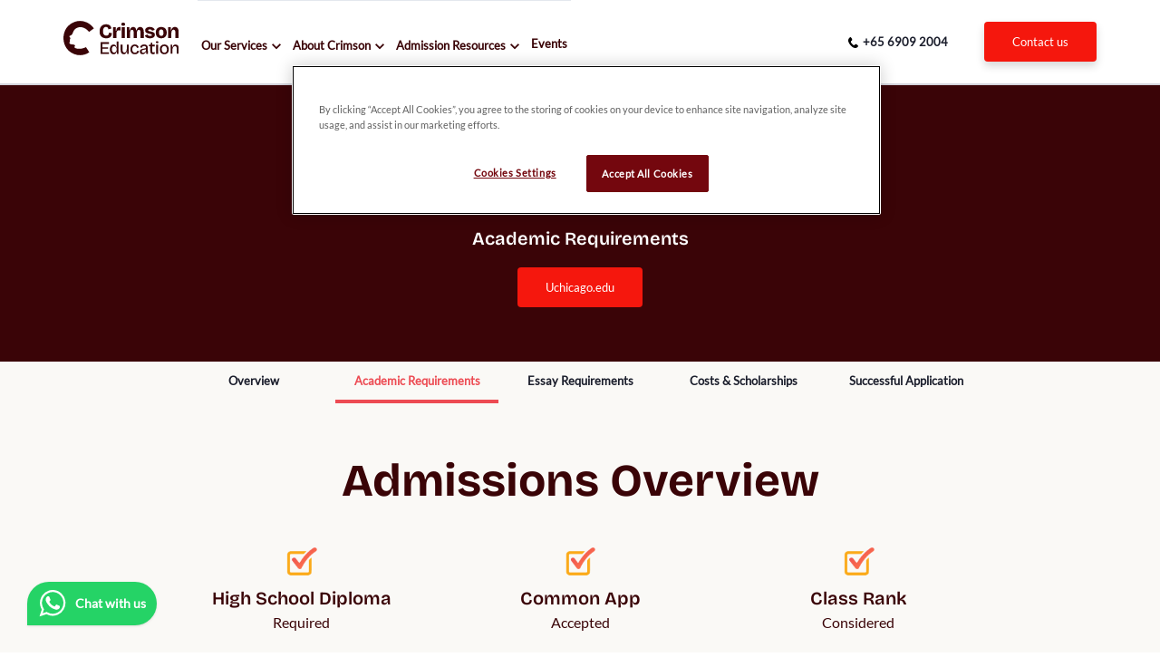

--- FILE ---
content_type: text/html
request_url: https://www.crimsoneducation.org/sg/resources/universities/the-university-of-chicago/academic/
body_size: 158038
content:
<!DOCTYPE html><html lang="en-sg"><head><meta charSet="utf-8"/><meta http-equiv="x-ua-compatible" content="ie=edge"/><meta name="viewport" content="width=device-width, initial-scale=1, shrink-to-fit=no"/><script src="https://cdn.cookielaw.org/scripttemplates/otSDKStub.js" data-language="en" type="text/javascript" data-domain-script="018eac28-1feb-7874-b582-d4762fc88b46"></script><script type="text/javascript">function OptanonWrapper() {}</script><meta name="generator" content="Gatsby 4.25.7"/><meta data-react-helmet="true" http-equiv="content-language" content="en-sg"/><meta data-react-helmet="true" name="description" content="Discover University of Chicago&#x27;s academic requirements and gain insight into what it takes to get accepted into this prestigious university. Learn from our expert guidance and take the first step towards your dream education today."/><meta data-react-helmet="true" name="image" content="https://img2.storyblok.com/fit-in/1200x630/f/64062/1444x543/7bfa600af6/uchicago.png"/><meta data-react-helmet="true" name="keywords" content="University of Chicago academic requirements"/><meta data-react-helmet="true" property="og:locale" content="en-sg"/><meta data-react-helmet="true" property="og:url" content="https://www.crimsoneducation.org/sg/resources/universities/the-university-of-chicago/academic"/><meta data-react-helmet="true" property="og:type" content="website"/><meta data-react-helmet="true" property="og:title" content="University of Chicago Academic Requirements - Crimson Education SG"/><meta data-react-helmet="true" property="og:description" content="Discover University of Chicago&#x27;s academic requirements and gain insight into what it takes to get accepted into this prestigious university. Learn from our expert guidance and take the first step towards your dream education today."/><meta data-react-helmet="true" property="og:image" content="https://img2.storyblok.com/fit-in/1200x630/f/64062/1444x543/7bfa600af6/uchicago.png"/><meta data-react-helmet="true" property="og:image:alt" content="Discover University of Chicago&#x27;s academic requirements and gain insight into what it takes to get accepted into this prestigious university. Learn from our expert guidance and take the first step towards your dream education today."/><meta data-react-helmet="true" name="twitter:creator" content="@CrimsonEdu"/><meta data-react-helmet="true" name="twitter:card" content="summary_large_image"/><meta data-react-helmet="true" name="twitter:title" content="University of Chicago Academic Requirements - Crimson Education SG"/><meta data-react-helmet="true" name="twitter:description" content="Discover University of Chicago&#x27;s academic requirements and gain insight into what it takes to get accepted into this prestigious university. Learn from our expert guidance and take the first step towards your dream education today."/><meta data-react-helmet="true" name="twitter:image" content="https://img2.storyblok.com/fit-in/1200x630/f/64062/1444x543/7bfa600af6/uchicago.png"/><meta data-react-helmet="true" name="twitter:image:alt" content="Discover University of Chicago&#x27;s academic requirements and gain insight into what it takes to get accepted into this prestigious university. Learn from our expert guidance and take the first step towards your dream education today."/><meta data-react-helmet="true" name="msapplication-TileColor" content="#333456"/><meta data-react-helmet="true" name="msapplication-config" content="/browserConfig.xml"/><meta data-react-helmet="true" name="theme-color" content="#ffffff"/><style data-href="/assets-build-chunk-6/styles.92a9f0e92747e77954ca.css" data-identity="gatsby-global-css">@font-face{font-family:KaTeX_AMS;font-style:normal;font-weight:400;src:url(/assets-build-chunk-6/static/KaTeX_AMS-Regular-73ea273a72f4aca30ca528cf9117470a.woff2) format("woff2"),url(/assets-build-chunk-6/static/KaTeX_AMS-Regular-d562e886c52f12660a41eea8d05af757.woff) format("woff"),url(/assets-build-chunk-6/static/KaTeX_AMS-Regular-853be92419a6c3766b9afe7a7c3e32fa.ttf) format("truetype")}@font-face{font-family:KaTeX_Caligraphic;font-style:normal;font-weight:700;src:url([data-uri]) format("woff2"),url([data-uri]) format("woff"),url(/assets-build-chunk-6/static/KaTeX_Caligraphic-Bold-7489a2fbfb9bfe70442031a27fb57a21.ttf) format("truetype")}@font-face{font-family:KaTeX_Caligraphic;font-style:normal;font-weight:400;src:url([data-uri]) format("woff2"),url([data-uri]) format("woff"),url(/assets-build-chunk-6/static/KaTeX_Caligraphic-Regular-7e873d3833eb108a0758be45cd29e907.ttf) format("truetype")}@font-face{font-family:KaTeX_Fraktur;font-style:normal;font-weight:700;src:url(/assets-build-chunk-6/static/KaTeX_Fraktur-Bold-931d67ea207ab37ee693ff155ff4d7a6.woff2) format("woff2"),url(/assets-build-chunk-6/static/KaTeX_Fraktur-Bold-354501bac435c3264834b80301089bad.woff) format("woff"),url(/assets-build-chunk-6/static/KaTeX_Fraktur-Bold-4c761b3711973ab04edf7ea6f1fbacdc.ttf) format("truetype")}@font-face{font-family:KaTeX_Fraktur;font-style:normal;font-weight:400;src:url(/assets-build-chunk-6/static/KaTeX_Fraktur-Regular-172d3529b26f8cedef6b5ddef7546e02.woff2) format("woff2"),url(/assets-build-chunk-6/static/KaTeX_Fraktur-Regular-6fdf0ac577be0ba82a4c9a89b8eef91b.woff) format("woff"),url(/assets-build-chunk-6/static/KaTeX_Fraktur-Regular-ed305b5434865e06ffde7da0d28101af.ttf) format("truetype")}@font-face{font-family:KaTeX_Main;font-style:normal;font-weight:700;src:url(/assets-build-chunk-6/static/KaTeX_Main-Bold-39890742bc957b368704509bb2f4163c.woff2) format("woff2"),url(/assets-build-chunk-6/static/KaTeX_Main-Bold-0c3b8929d377c0e9b2f3a9c872e3337b.woff) format("woff"),url(/assets-build-chunk-6/static/KaTeX_Main-Bold-8169508bf58f8bd92ad8a768ede68a18.ttf) format("truetype")}@font-face{font-family:KaTeX_Main;font-style:italic;font-weight:700;src:url(/assets-build-chunk-6/static/KaTeX_Main-BoldItalic-20f389c4120be058d80a3cd6a2f5a9b9.woff2) format("woff2"),url(/assets-build-chunk-6/static/KaTeX_Main-BoldItalic-428978dc7837d46de0916f266f5a43df.woff) format("woff"),url(/assets-build-chunk-6/static/KaTeX_Main-BoldItalic-828abcb200061cffbaae1f0498f821a8.ttf) format("truetype")}@font-face{font-family:KaTeX_Main;font-style:italic;font-weight:400;src:url(/assets-build-chunk-6/static/KaTeX_Main-Italic-fe2176f79edaa716e6212cca53949439.woff2) format("woff2"),url(/assets-build-chunk-6/static/KaTeX_Main-Italic-fd947498bc16392e76c23adf58513fb3.woff) format("woff"),url(/assets-build-chunk-6/static/KaTeX_Main-Italic-fa675e5e4bec9eb250b6a8cac09b189b.ttf) format("truetype")}@font-face{font-family:KaTeX_Main;font-style:normal;font-weight:400;src:url(/assets-build-chunk-6/static/KaTeX_Main-Regular-f650f111a3b890d116f1ba740b7e3de3.woff2) format("woff2"),url(/assets-build-chunk-6/static/KaTeX_Main-Regular-4f35fbcc9ee8614c2bcc8c28314db234.woff) format("woff"),url(/assets-build-chunk-6/static/KaTeX_Main-Regular-9eba1d77abcf2aa6e94e823d52be546b.ttf) format("truetype")}@font-face{font-family:KaTeX_Math;font-style:italic;font-weight:700;src:url(/assets-build-chunk-6/static/KaTeX_Math-BoldItalic-dcbcbd93bac0470b462db6f9708a658c.woff2) format("woff2"),url(/assets-build-chunk-6/static/KaTeX_Math-BoldItalic-3f07ed67f06c720120cedd0bad5f60e2.woff) format("woff"),url(/assets-build-chunk-6/static/KaTeX_Math-BoldItalic-bf2d440b3a42ea78a998ccd32eb09d88.ttf) format("truetype")}@font-face{font-family:KaTeX_Math;font-style:italic;font-weight:400;src:url(/assets-build-chunk-6/static/KaTeX_Math-Italic-6d3d25f4820d0da8f01fa3d2c7cbb8c2.woff2) format("woff2"),url(/assets-build-chunk-6/static/KaTeX_Math-Italic-96759856b4e70f3a83385d07e0d33b03.woff) format("woff"),url(/assets-build-chunk-6/static/KaTeX_Math-Italic-8a5f936332e8028c7278a3a25db00925.ttf) format("truetype")}@font-face{font-family:"KaTeX_SansSerif";font-style:normal;font-weight:700;src:url(/assets-build-chunk-6/static/KaTeX_SansSerif-Bold-95591a929f0d32aa282a90ba5acf81f0.woff2) format("woff2"),url(/assets-build-chunk-6/static/KaTeX_SansSerif-Bold-b9cd458ac6d5889ff9c388cf91b8ad51.woff) format("woff"),url(/assets-build-chunk-6/static/KaTeX_SansSerif-Bold-5b49f4993ae22d7975b413caed1a4c01.ttf) format("truetype")}@font-face{font-family:"KaTeX_SansSerif";font-style:italic;font-weight:400;src:url(/assets-build-chunk-6/static/KaTeX_SansSerif-Italic-7d393d382f3e7fb1c637280a90a3434b.woff2) format("woff2"),url(/assets-build-chunk-6/static/KaTeX_SansSerif-Italic-8d593cfaa96238d5e2f8af9e11cc5a68.woff) format("woff"),url(/assets-build-chunk-6/static/KaTeX_SansSerif-Italic-b257a18c016f37ee45430f59757a0db9.ttf) format("truetype")}@font-face{font-family:"KaTeX_SansSerif";font-style:normal;font-weight:400;src:url(/assets-build-chunk-6/static/KaTeX_SansSerif-Regular-cd5e231e0cc53b2cb2c029b09b917782.woff2) format("woff2"),url(/assets-build-chunk-6/static/KaTeX_SansSerif-Regular-02271ec5cb9f5b4588ac53d7efbe6de8.woff) format("woff"),url(/assets-build-chunk-6/static/KaTeX_SansSerif-Regular-2f7bc363fc5424ebda5903f74c404a99.ttf) format("truetype")}@font-face{font-family:KaTeX_Script;font-style:normal;font-weight:400;src:url([data-uri]) format("woff2"),url(/assets-build-chunk-6/static/KaTeX_Script-Regular-073b3402d036714b43709614d1da717a.woff) format("woff"),url(/assets-build-chunk-6/static/KaTeX_Script-Regular-fc9ba5249878cd8f8d885c1f42b0f43d.ttf) format("truetype")}@font-face{font-family:KaTeX_Size1;font-style:normal;font-weight:400;src:url([data-uri]) format("woff2"),url([data-uri]) format("woff"),url(/assets-build-chunk-6/static/KaTeX_Size1-Regular-6de7d4b539221a49e9e241b734653ecf.ttf) format("truetype")}@font-face{font-family:KaTeX_Size2;font-style:normal;font-weight:400;src:url([data-uri]) format("woff2"),url([data-uri]) format("woff"),url(/assets-build-chunk-6/static/KaTeX_Size2-Regular-57f5c1837853986ea1dbadbb8f4f6074.ttf) format("truetype")}@font-face{font-family:KaTeX_Size3;font-style:normal;font-weight:400;src:url([data-uri]) format("woff2"),url([data-uri]) format("woff"),url([data-uri]) format("truetype")}@font-face{font-family:KaTeX_Size4;font-style:normal;font-weight:400;src:url([data-uri]) format("woff2"),url([data-uri]) format("woff"),url(/assets-build-chunk-6/static/KaTeX_Size4-Regular-4ad7c7e8bb8d10a34bb7c4bb567cef92.ttf) format("truetype")}@font-face{font-family:KaTeX_Typewriter;font-style:normal;font-weight:400;src:url(/assets-build-chunk-6/static/KaTeX_Typewriter-Regular-c295e7f71970f03c0549228b1c18120a.woff2) format("woff2"),url(/assets-build-chunk-6/static/KaTeX_Typewriter-Regular-4c6b94fd1d07f8beff7cf3364d4d4555.woff) format("woff"),url(/assets-build-chunk-6/static/KaTeX_Typewriter-Regular-c5c02d763c89380dcb4ed359e15d0897.ttf) format("truetype")}.katex{font:normal 1.21em KaTeX_Main,Times New Roman,serif;line-height:1.2;text-indent:0;text-rendering:auto}.katex *{-ms-high-contrast-adjust:none!important;border-color:currentColor}.katex .katex-version:after{content:"0.16.9"}.katex .katex-mathml{clip:rect(1px,1px,1px,1px);border:0;height:1px;overflow:hidden;padding:0;position:absolute;width:1px}.katex .katex-html>.newline{display:block}.katex .base{position:relative;white-space:nowrap;width:min-content}.katex .base,.katex .strut{display:inline-block}.katex .textbf{font-weight:700}.katex .textit{font-style:italic}.katex .textrm{font-family:KaTeX_Main}.katex .textsf{font-family:KaTeX_SansSerif}.katex .texttt{font-family:KaTeX_Typewriter}.katex .mathnormal{font-family:KaTeX_Math;font-style:italic}.katex .mathit{font-family:KaTeX_Main;font-style:italic}.katex .mathrm{font-style:normal}.katex .mathbf{font-family:KaTeX_Main;font-weight:700}.katex .boldsymbol{font-family:KaTeX_Math;font-style:italic;font-weight:700}.katex .amsrm,.katex .mathbb,.katex .textbb{font-family:KaTeX_AMS}.katex .mathcal{font-family:KaTeX_Caligraphic}.katex .mathfrak,.katex .textfrak{font-family:KaTeX_Fraktur}.katex .mathboldfrak,.katex .textboldfrak{font-family:KaTeX_Fraktur;font-weight:700}.katex .mathtt{font-family:KaTeX_Typewriter}.katex .mathscr,.katex .textscr{font-family:KaTeX_Script}.katex .mathsf,.katex .textsf{font-family:KaTeX_SansSerif}.katex .mathboldsf,.katex .textboldsf{font-family:KaTeX_SansSerif;font-weight:700}.katex .mathitsf,.katex .textitsf{font-family:KaTeX_SansSerif;font-style:italic}.katex .mainrm{font-family:KaTeX_Main;font-style:normal}.katex .vlist-t{border-collapse:collapse;display:inline-table;table-layout:fixed}.katex .vlist-r{display:table-row}.katex .vlist{display:table-cell;position:relative;vertical-align:bottom}.katex .vlist>span{display:block;height:0;position:relative}.katex .vlist>span>span{display:inline-block}.katex .vlist>span>.pstrut{overflow:hidden;width:0}.katex .vlist-t2{margin-right:-2px}.katex .vlist-s{display:table-cell;font-size:1px;min-width:2px;vertical-align:bottom;width:2px}.katex .vbox{align-items:baseline;display:inline-flex;flex-direction:column}.katex .hbox{width:100%}.katex .hbox,.katex .thinbox{display:inline-flex;flex-direction:row}.katex .thinbox{max-width:0;width:0}.katex .msupsub{text-align:left}.katex .mfrac>span>span{text-align:center}.katex .mfrac .frac-line{border-bottom-style:solid;display:inline-block;width:100%}.katex .hdashline,.katex .hline,.katex .mfrac .frac-line,.katex .overline .overline-line,.katex .rule,.katex .underline .underline-line{min-height:1px}.katex .mspace{display:inline-block}.katex .clap,.katex .llap,.katex .rlap{position:relative;width:0}.katex .clap>.inner,.katex .llap>.inner,.katex .rlap>.inner{position:absolute}.katex .clap>.fix,.katex .llap>.fix,.katex .rlap>.fix{display:inline-block}.katex .llap>.inner{right:0}.katex .clap>.inner,.katex .rlap>.inner{left:0}.katex .clap>.inner>span{margin-left:-50%;margin-right:50%}.katex .rule{border:0 solid;display:inline-block;position:relative}.katex .hline,.katex .overline .overline-line,.katex .underline .underline-line{border-bottom-style:solid;display:inline-block;width:100%}.katex .hdashline{border-bottom-style:dashed;display:inline-block;width:100%}.katex .sqrt>.root{margin-left:.27777778em;margin-right:-.55555556em}.katex .fontsize-ensurer.reset-size1.size1,.katex .sizing.reset-size1.size1{font-size:1em}.katex .fontsize-ensurer.reset-size1.size2,.katex .sizing.reset-size1.size2{font-size:1.2em}.katex .fontsize-ensurer.reset-size1.size3,.katex .sizing.reset-size1.size3{font-size:1.4em}.katex .fontsize-ensurer.reset-size1.size4,.katex .sizing.reset-size1.size4{font-size:1.6em}.katex .fontsize-ensurer.reset-size1.size5,.katex .sizing.reset-size1.size5{font-size:1.8em}.katex .fontsize-ensurer.reset-size1.size6,.katex .sizing.reset-size1.size6{font-size:2em}.katex .fontsize-ensurer.reset-size1.size7,.katex .sizing.reset-size1.size7{font-size:2.4em}.katex .fontsize-ensurer.reset-size1.size8,.katex .sizing.reset-size1.size8{font-size:2.88em}.katex .fontsize-ensurer.reset-size1.size9,.katex .sizing.reset-size1.size9{font-size:3.456em}.katex .fontsize-ensurer.reset-size1.size10,.katex .sizing.reset-size1.size10{font-size:4.148em}.katex .fontsize-ensurer.reset-size1.size11,.katex .sizing.reset-size1.size11{font-size:4.976em}.katex .fontsize-ensurer.reset-size2.size1,.katex .sizing.reset-size2.size1{font-size:.83333333em}.katex .fontsize-ensurer.reset-size2.size2,.katex .sizing.reset-size2.size2{font-size:1em}.katex .fontsize-ensurer.reset-size2.size3,.katex .sizing.reset-size2.size3{font-size:1.16666667em}.katex .fontsize-ensurer.reset-size2.size4,.katex .sizing.reset-size2.size4{font-size:1.33333333em}.katex .fontsize-ensurer.reset-size2.size5,.katex .sizing.reset-size2.size5{font-size:1.5em}.katex .fontsize-ensurer.reset-size2.size6,.katex .sizing.reset-size2.size6{font-size:1.66666667em}.katex .fontsize-ensurer.reset-size2.size7,.katex .sizing.reset-size2.size7{font-size:2em}.katex .fontsize-ensurer.reset-size2.size8,.katex .sizing.reset-size2.size8{font-size:2.4em}.katex .fontsize-ensurer.reset-size2.size9,.katex .sizing.reset-size2.size9{font-size:2.88em}.katex .fontsize-ensurer.reset-size2.size10,.katex .sizing.reset-size2.size10{font-size:3.45666667em}.katex .fontsize-ensurer.reset-size2.size11,.katex .sizing.reset-size2.size11{font-size:4.14666667em}.katex .fontsize-ensurer.reset-size3.size1,.katex .sizing.reset-size3.size1{font-size:.71428571em}.katex .fontsize-ensurer.reset-size3.size2,.katex .sizing.reset-size3.size2{font-size:.85714286em}.katex .fontsize-ensurer.reset-size3.size3,.katex .sizing.reset-size3.size3{font-size:1em}.katex .fontsize-ensurer.reset-size3.size4,.katex .sizing.reset-size3.size4{font-size:1.14285714em}.katex .fontsize-ensurer.reset-size3.size5,.katex .sizing.reset-size3.size5{font-size:1.28571429em}.katex .fontsize-ensurer.reset-size3.size6,.katex .sizing.reset-size3.size6{font-size:1.42857143em}.katex .fontsize-ensurer.reset-size3.size7,.katex .sizing.reset-size3.size7{font-size:1.71428571em}.katex .fontsize-ensurer.reset-size3.size8,.katex .sizing.reset-size3.size8{font-size:2.05714286em}.katex .fontsize-ensurer.reset-size3.size9,.katex .sizing.reset-size3.size9{font-size:2.46857143em}.katex .fontsize-ensurer.reset-size3.size10,.katex .sizing.reset-size3.size10{font-size:2.96285714em}.katex .fontsize-ensurer.reset-size3.size11,.katex .sizing.reset-size3.size11{font-size:3.55428571em}.katex .fontsize-ensurer.reset-size4.size1,.katex .sizing.reset-size4.size1{font-size:.625em}.katex .fontsize-ensurer.reset-size4.size2,.katex .sizing.reset-size4.size2{font-size:.75em}.katex .fontsize-ensurer.reset-size4.size3,.katex .sizing.reset-size4.size3{font-size:.875em}.katex .fontsize-ensurer.reset-size4.size4,.katex .sizing.reset-size4.size4{font-size:1em}.katex .fontsize-ensurer.reset-size4.size5,.katex .sizing.reset-size4.size5{font-size:1.125em}.katex .fontsize-ensurer.reset-size4.size6,.katex .sizing.reset-size4.size6{font-size:1.25em}.katex .fontsize-ensurer.reset-size4.size7,.katex .sizing.reset-size4.size7{font-size:1.5em}.katex .fontsize-ensurer.reset-size4.size8,.katex .sizing.reset-size4.size8{font-size:1.8em}.katex .fontsize-ensurer.reset-size4.size9,.katex .sizing.reset-size4.size9{font-size:2.16em}.katex .fontsize-ensurer.reset-size4.size10,.katex .sizing.reset-size4.size10{font-size:2.5925em}.katex .fontsize-ensurer.reset-size4.size11,.katex .sizing.reset-size4.size11{font-size:3.11em}.katex .fontsize-ensurer.reset-size5.size1,.katex .sizing.reset-size5.size1{font-size:.55555556em}.katex .fontsize-ensurer.reset-size5.size2,.katex .sizing.reset-size5.size2{font-size:.66666667em}.katex .fontsize-ensurer.reset-size5.size3,.katex .sizing.reset-size5.size3{font-size:.77777778em}.katex .fontsize-ensurer.reset-size5.size4,.katex .sizing.reset-size5.size4{font-size:.88888889em}.katex .fontsize-ensurer.reset-size5.size5,.katex .sizing.reset-size5.size5{font-size:1em}.katex .fontsize-ensurer.reset-size5.size6,.katex .sizing.reset-size5.size6{font-size:1.11111111em}.katex .fontsize-ensurer.reset-size5.size7,.katex .sizing.reset-size5.size7{font-size:1.33333333em}.katex .fontsize-ensurer.reset-size5.size8,.katex .sizing.reset-size5.size8{font-size:1.6em}.katex .fontsize-ensurer.reset-size5.size9,.katex .sizing.reset-size5.size9{font-size:1.92em}.katex .fontsize-ensurer.reset-size5.size10,.katex .sizing.reset-size5.size10{font-size:2.30444444em}.katex .fontsize-ensurer.reset-size5.size11,.katex .sizing.reset-size5.size11{font-size:2.76444444em}.katex .fontsize-ensurer.reset-size6.size1,.katex .sizing.reset-size6.size1{font-size:.5em}.katex .fontsize-ensurer.reset-size6.size2,.katex .sizing.reset-size6.size2{font-size:.6em}.katex .fontsize-ensurer.reset-size6.size3,.katex .sizing.reset-size6.size3{font-size:.7em}.katex .fontsize-ensurer.reset-size6.size4,.katex .sizing.reset-size6.size4{font-size:.8em}.katex .fontsize-ensurer.reset-size6.size5,.katex .sizing.reset-size6.size5{font-size:.9em}.katex .fontsize-ensurer.reset-size6.size6,.katex .sizing.reset-size6.size6{font-size:1em}.katex .fontsize-ensurer.reset-size6.size7,.katex .sizing.reset-size6.size7{font-size:1.2em}.katex .fontsize-ensurer.reset-size6.size8,.katex .sizing.reset-size6.size8{font-size:1.44em}.katex .fontsize-ensurer.reset-size6.size9,.katex .sizing.reset-size6.size9{font-size:1.728em}.katex .fontsize-ensurer.reset-size6.size10,.katex .sizing.reset-size6.size10{font-size:2.074em}.katex .fontsize-ensurer.reset-size6.size11,.katex .sizing.reset-size6.size11{font-size:2.488em}.katex .fontsize-ensurer.reset-size7.size1,.katex .sizing.reset-size7.size1{font-size:.41666667em}.katex .fontsize-ensurer.reset-size7.size2,.katex .sizing.reset-size7.size2{font-size:.5em}.katex .fontsize-ensurer.reset-size7.size3,.katex .sizing.reset-size7.size3{font-size:.58333333em}.katex .fontsize-ensurer.reset-size7.size4,.katex .sizing.reset-size7.size4{font-size:.66666667em}.katex .fontsize-ensurer.reset-size7.size5,.katex .sizing.reset-size7.size5{font-size:.75em}.katex .fontsize-ensurer.reset-size7.size6,.katex .sizing.reset-size7.size6{font-size:.83333333em}.katex .fontsize-ensurer.reset-size7.size7,.katex .sizing.reset-size7.size7{font-size:1em}.katex .fontsize-ensurer.reset-size7.size8,.katex .sizing.reset-size7.size8{font-size:1.2em}.katex .fontsize-ensurer.reset-size7.size9,.katex .sizing.reset-size7.size9{font-size:1.44em}.katex .fontsize-ensurer.reset-size7.size10,.katex .sizing.reset-size7.size10{font-size:1.72833333em}.katex .fontsize-ensurer.reset-size7.size11,.katex .sizing.reset-size7.size11{font-size:2.07333333em}.katex .fontsize-ensurer.reset-size8.size1,.katex .sizing.reset-size8.size1{font-size:.34722222em}.katex .fontsize-ensurer.reset-size8.size2,.katex .sizing.reset-size8.size2{font-size:.41666667em}.katex .fontsize-ensurer.reset-size8.size3,.katex .sizing.reset-size8.size3{font-size:.48611111em}.katex .fontsize-ensurer.reset-size8.size4,.katex .sizing.reset-size8.size4{font-size:.55555556em}.katex .fontsize-ensurer.reset-size8.size5,.katex .sizing.reset-size8.size5{font-size:.625em}.katex .fontsize-ensurer.reset-size8.size6,.katex .sizing.reset-size8.size6{font-size:.69444444em}.katex .fontsize-ensurer.reset-size8.size7,.katex .sizing.reset-size8.size7{font-size:.83333333em}.katex .fontsize-ensurer.reset-size8.size8,.katex .sizing.reset-size8.size8{font-size:1em}.katex .fontsize-ensurer.reset-size8.size9,.katex .sizing.reset-size8.size9{font-size:1.2em}.katex .fontsize-ensurer.reset-size8.size10,.katex .sizing.reset-size8.size10{font-size:1.44027778em}.katex .fontsize-ensurer.reset-size8.size11,.katex .sizing.reset-size8.size11{font-size:1.72777778em}.katex .fontsize-ensurer.reset-size9.size1,.katex .sizing.reset-size9.size1{font-size:.28935185em}.katex .fontsize-ensurer.reset-size9.size2,.katex .sizing.reset-size9.size2{font-size:.34722222em}.katex .fontsize-ensurer.reset-size9.size3,.katex .sizing.reset-size9.size3{font-size:.40509259em}.katex .fontsize-ensurer.reset-size9.size4,.katex .sizing.reset-size9.size4{font-size:.46296296em}.katex .fontsize-ensurer.reset-size9.size5,.katex .sizing.reset-size9.size5{font-size:.52083333em}.katex .fontsize-ensurer.reset-size9.size6,.katex .sizing.reset-size9.size6{font-size:.5787037em}.katex .fontsize-ensurer.reset-size9.size7,.katex .sizing.reset-size9.size7{font-size:.69444444em}.katex .fontsize-ensurer.reset-size9.size8,.katex .sizing.reset-size9.size8{font-size:.83333333em}.katex .fontsize-ensurer.reset-size9.size9,.katex .sizing.reset-size9.size9{font-size:1em}.katex .fontsize-ensurer.reset-size9.size10,.katex .sizing.reset-size9.size10{font-size:1.20023148em}.katex .fontsize-ensurer.reset-size9.size11,.katex .sizing.reset-size9.size11{font-size:1.43981481em}.katex .fontsize-ensurer.reset-size10.size1,.katex .sizing.reset-size10.size1{font-size:.24108004em}.katex .fontsize-ensurer.reset-size10.size2,.katex .sizing.reset-size10.size2{font-size:.28929605em}.katex .fontsize-ensurer.reset-size10.size3,.katex .sizing.reset-size10.size3{font-size:.33751205em}.katex .fontsize-ensurer.reset-size10.size4,.katex .sizing.reset-size10.size4{font-size:.38572806em}.katex .fontsize-ensurer.reset-size10.size5,.katex .sizing.reset-size10.size5{font-size:.43394407em}.katex .fontsize-ensurer.reset-size10.size6,.katex .sizing.reset-size10.size6{font-size:.48216008em}.katex .fontsize-ensurer.reset-size10.size7,.katex .sizing.reset-size10.size7{font-size:.57859209em}.katex .fontsize-ensurer.reset-size10.size8,.katex .sizing.reset-size10.size8{font-size:.69431051em}.katex .fontsize-ensurer.reset-size10.size9,.katex .sizing.reset-size10.size9{font-size:.83317261em}.katex .fontsize-ensurer.reset-size10.size10,.katex .sizing.reset-size10.size10{font-size:1em}.katex .fontsize-ensurer.reset-size10.size11,.katex .sizing.reset-size10.size11{font-size:1.19961427em}.katex .fontsize-ensurer.reset-size11.size1,.katex .sizing.reset-size11.size1{font-size:.20096463em}.katex .fontsize-ensurer.reset-size11.size2,.katex .sizing.reset-size11.size2{font-size:.24115756em}.katex .fontsize-ensurer.reset-size11.size3,.katex .sizing.reset-size11.size3{font-size:.28135048em}.katex .fontsize-ensurer.reset-size11.size4,.katex .sizing.reset-size11.size4{font-size:.32154341em}.katex .fontsize-ensurer.reset-size11.size5,.katex .sizing.reset-size11.size5{font-size:.36173633em}.katex .fontsize-ensurer.reset-size11.size6,.katex .sizing.reset-size11.size6{font-size:.40192926em}.katex .fontsize-ensurer.reset-size11.size7,.katex .sizing.reset-size11.size7{font-size:.48231511em}.katex .fontsize-ensurer.reset-size11.size8,.katex .sizing.reset-size11.size8{font-size:.57877814em}.katex .fontsize-ensurer.reset-size11.size9,.katex .sizing.reset-size11.size9{font-size:.69453376em}.katex .fontsize-ensurer.reset-size11.size10,.katex .sizing.reset-size11.size10{font-size:.83360129em}.katex .fontsize-ensurer.reset-size11.size11,.katex .sizing.reset-size11.size11{font-size:1em}.katex .delimsizing.size1{font-family:KaTeX_Size1}.katex .delimsizing.size2{font-family:KaTeX_Size2}.katex .delimsizing.size3{font-family:KaTeX_Size3}.katex .delimsizing.size4{font-family:KaTeX_Size4}.katex .delimsizing.mult .delim-size1>span{font-family:KaTeX_Size1}.katex .delimsizing.mult .delim-size4>span{font-family:KaTeX_Size4}.katex .nulldelimiter{display:inline-block;width:.12em}.katex .delimcenter,.katex .op-symbol{position:relative}.katex .op-symbol.small-op{font-family:KaTeX_Size1}.katex .op-symbol.large-op{font-family:KaTeX_Size2}.katex .accent>.vlist-t,.katex .op-limits>.vlist-t{text-align:center}.katex .accent .accent-body{position:relative}.katex .accent .accent-body:not(.accent-full){width:0}.katex .overlay{display:block}.katex .mtable .vertical-separator{display:inline-block;min-width:1px}.katex .mtable .arraycolsep{display:inline-block}.katex .mtable .col-align-c>.vlist-t{text-align:center}.katex .mtable .col-align-l>.vlist-t{text-align:left}.katex .mtable .col-align-r>.vlist-t{text-align:right}.katex .svg-align{text-align:left}.katex svg{fill:currentColor;stroke:currentColor;fill-rule:nonzero;fill-opacity:1;stroke-width:1;stroke-linecap:butt;stroke-linejoin:miter;stroke-miterlimit:4;stroke-dasharray:none;stroke-dashoffset:0;stroke-opacity:1;display:block;height:inherit;position:absolute;width:100%}.katex svg path{stroke:none}.katex img{border-style:none;max-height:none;max-width:none;min-height:0;min-width:0}.katex .stretchy{display:block;overflow:hidden;position:relative;width:100%}.katex .stretchy:after,.katex .stretchy:before{content:""}.katex .hide-tail{overflow:hidden;position:relative;width:100%}.katex .halfarrow-left{left:0;overflow:hidden;position:absolute;width:50.2%}.katex .halfarrow-right{overflow:hidden;position:absolute;right:0;width:50.2%}.katex .brace-left{left:0;overflow:hidden;position:absolute;width:25.1%}.katex .brace-center{left:25%;overflow:hidden;position:absolute;width:50%}.katex .brace-right{overflow:hidden;position:absolute;right:0;width:25.1%}.katex .x-arrow-pad{padding:0 .5em}.katex .cd-arrow-pad{padding:0 .55556em 0 .27778em}.katex .mover,.katex .munder,.katex .x-arrow{text-align:center}.katex .boxpad{padding:0 .3em}.katex .fbox,.katex .fcolorbox{border:.04em solid;box-sizing:border-box}.katex .cancel-pad{padding:0 .2em}.katex .cancel-lap{margin-left:-.2em;margin-right:-.2em}.katex .sout{border-bottom-style:solid;border-bottom-width:.08em}.katex .angl{border-right:.049em solid;border-top:.049em solid;box-sizing:border-box;margin-right:.03889em}.katex .anglpad{padding:0 .03889em}.katex .eqn-num:before{content:"(" counter(katexEqnNo) ")";counter-increment:katexEqnNo}.katex .mml-eqn-num:before{content:"(" counter(mmlEqnNo) ")";counter-increment:mmlEqnNo}.katex .mtr-glue{width:50%}.katex .cd-vert-arrow{display:inline-block;position:relative}.katex .cd-label-left{display:inline-block;position:absolute;right:calc(50% + .3em);text-align:left}.katex .cd-label-right{display:inline-block;left:calc(50% + .3em);position:absolute;text-align:right}.katex-display{display:block;margin:1em 0;text-align:center}.katex-display>.katex{display:block;text-align:center;white-space:nowrap}.katex-display>.katex>.katex-html{display:block;position:relative}.katex-display>.katex>.katex-html>.tag{position:absolute;right:0}.katex-display.leqno>.katex>.katex-html>.tag{left:0;right:auto}.katex-display.fleqn>.katex{padding-left:2em;text-align:left}body{counter-reset:katexEqnNo mmlEqnNo}@font-face{font-display:swap;font-family:Montserrat;font-style:normal;font-weight:100;src:local("Montserrat Thin "),local("Montserrat-Thin"),url(/assets-build-chunk-6/static/montserrat-latin-100-8d7d79679b70dbe27172b6460e7a7910.woff2) format("woff2"),url(/assets-build-chunk-6/static/montserrat-latin-100-ec38980a9e0119a379e2a9b3dbb1901a.woff) format("woff")}@font-face{font-display:swap;font-family:Montserrat;font-style:italic;font-weight:100;src:local("Montserrat Thin italic"),local("Montserrat-Thinitalic"),url(/assets-build-chunk-6/static/montserrat-latin-100italic-e279051046ba1286706adc886cf1c96b.woff2) format("woff2"),url(/assets-build-chunk-6/static/montserrat-latin-100italic-3b325a3173c8207435cd1b76e19bf501.woff) format("woff")}@font-face{font-display:swap;font-family:Montserrat;font-style:normal;font-weight:200;src:local("Montserrat Extra Light "),local("Montserrat-Extra Light"),url(/assets-build-chunk-6/static/montserrat-latin-200-9d266fbbfa6cab7009bd56003b1eeb67.woff2) format("woff2"),url(/assets-build-chunk-6/static/montserrat-latin-200-2d8ba08717110d27122e54c34b8a5798.woff) format("woff")}@font-face{font-display:swap;font-family:Montserrat;font-style:italic;font-weight:200;src:local("Montserrat Extra Light italic"),local("Montserrat-Extra Lightitalic"),url(/assets-build-chunk-6/static/montserrat-latin-200italic-6e5b3756583bb2263eb062eae992735e.woff2) format("woff2"),url(/assets-build-chunk-6/static/montserrat-latin-200italic-a0d6f343e4b536c582926255367a57da.woff) format("woff")}@font-face{font-display:swap;font-family:Montserrat;font-style:normal;font-weight:300;src:local("Montserrat Light "),local("Montserrat-Light"),url(/assets-build-chunk-6/static/montserrat-latin-300-00b3e893aab5a8fd632d6342eb72551a.woff2) format("woff2"),url(/assets-build-chunk-6/static/montserrat-latin-300-ea303695ceab35f17e7d062f30e0173b.woff) format("woff")}@font-face{font-display:swap;font-family:Montserrat;font-style:italic;font-weight:300;src:local("Montserrat Light italic"),local("Montserrat-Lightitalic"),url(/assets-build-chunk-6/static/montserrat-latin-300italic-56f34ea368f6aedf89583d444bbcb227.woff2) format("woff2"),url(/assets-build-chunk-6/static/montserrat-latin-300italic-54b0bf2c8c4c12ffafd803be2466a790.woff) format("woff")}@font-face{font-display:swap;font-family:Montserrat;font-style:normal;font-weight:400;src:local("Montserrat Regular "),local("Montserrat-Regular"),url(/assets-build-chunk-6/static/montserrat-latin-400-b71748ae4f80ec8c014def4c5fa8688b.woff2) format("woff2"),url(/assets-build-chunk-6/static/montserrat-latin-400-0659a9f4e90db5cf51b50d005bff1e41.woff) format("woff")}@font-face{font-display:swap;font-family:Montserrat;font-style:italic;font-weight:400;src:local("Montserrat Regular italic"),local("Montserrat-Regularitalic"),url(/assets-build-chunk-6/static/montserrat-latin-400italic-6eed6b4cbb809c6efc7aa7ddad6dbe3e.woff2) format("woff2"),url(/assets-build-chunk-6/static/montserrat-latin-400italic-7583622cfde30ae49086d18447ab28e7.woff) format("woff")}@font-face{font-display:swap;font-family:Montserrat;font-style:normal;font-weight:500;src:local("Montserrat Medium "),local("Montserrat-Medium"),url(/assets-build-chunk-6/static/montserrat-latin-500-091b209546e16313fd4f4fc36090c757.woff2) format("woff2"),url(/assets-build-chunk-6/static/montserrat-latin-500-edd311588712a96bbf435fad264fff62.woff) format("woff")}@font-face{font-display:swap;font-family:Montserrat;font-style:italic;font-weight:500;src:local("Montserrat Medium italic"),local("Montserrat-Mediumitalic"),url(/assets-build-chunk-6/static/montserrat-latin-500italic-c90ced68b46050061d1a41842d6dfb43.woff2) format("woff2"),url(/assets-build-chunk-6/static/montserrat-latin-500italic-5146cbfe02b1deea5dffea27a5f2f998.woff) format("woff")}@font-face{font-display:swap;font-family:Montserrat;font-style:normal;font-weight:600;src:local("Montserrat SemiBold "),local("Montserrat-SemiBold"),url(/assets-build-chunk-6/static/montserrat-latin-600-0480d2f8a71f38db8633b84d8722e0c2.woff2) format("woff2"),url(/assets-build-chunk-6/static/montserrat-latin-600-b77863a375260a05dd13f86a1cee598f.woff) format("woff")}@font-face{font-display:swap;font-family:Montserrat;font-style:italic;font-weight:600;src:local("Montserrat SemiBold italic"),local("Montserrat-SemiBolditalic"),url(/assets-build-chunk-6/static/montserrat-latin-600italic-cf46ffb11f3a60d7df0567f8851a1d00.woff2) format("woff2"),url(/assets-build-chunk-6/static/montserrat-latin-600italic-c4fcfeeb057724724097167e57bd7801.woff) format("woff")}@font-face{font-display:swap;font-family:Montserrat;font-style:normal;font-weight:700;src:local("Montserrat Bold "),local("Montserrat-Bold"),url(/assets-build-chunk-6/static/montserrat-latin-700-7dbcc8a5ea2289d83f657c25b4be6193.woff2) format("woff2"),url(/assets-build-chunk-6/static/montserrat-latin-700-99271a835e1cae8c76ef8bba99a8cc4e.woff) format("woff")}@font-face{font-display:swap;font-family:Montserrat;font-style:italic;font-weight:700;src:local("Montserrat Bold italic"),local("Montserrat-Bolditalic"),url(/assets-build-chunk-6/static/montserrat-latin-700italic-c41ad6bdb4bd504a843d546d0a47958d.woff2) format("woff2"),url(/assets-build-chunk-6/static/montserrat-latin-700italic-6779372f04095051c62ed36bc1dcc142.woff) format("woff")}@font-face{font-display:swap;font-family:Montserrat;font-style:normal;font-weight:800;src:local("Montserrat ExtraBold "),local("Montserrat-ExtraBold"),url(/assets-build-chunk-6/static/montserrat-latin-800-db9a3e0ba7eaea32e5f55328ace6cf23.woff2) format("woff2"),url(/assets-build-chunk-6/static/montserrat-latin-800-4e3c615967a2360f5db87d2f0fd2456f.woff) format("woff")}@font-face{font-display:swap;font-family:Montserrat;font-style:italic;font-weight:800;src:local("Montserrat ExtraBold italic"),local("Montserrat-ExtraBolditalic"),url(/assets-build-chunk-6/static/montserrat-latin-800italic-bf45bfa14805969eda318973947bc42b.woff2) format("woff2"),url(/assets-build-chunk-6/static/montserrat-latin-800italic-fe82abb0bcede51bf724254878e0c374.woff) format("woff")}@font-face{font-display:swap;font-family:Montserrat;font-style:normal;font-weight:900;src:local("Montserrat Black "),local("Montserrat-Black"),url(/assets-build-chunk-6/static/montserrat-latin-900-e66c7edc609e24bacbb705175669d814.woff2) format("woff2"),url(/assets-build-chunk-6/static/montserrat-latin-900-8211f418baeb8ec880b80ba3c682f957.woff) format("woff")}@font-face{font-display:swap;font-family:Montserrat;font-style:italic;font-weight:900;src:local("Montserrat Black italic"),local("Montserrat-Blackitalic"),url(/assets-build-chunk-6/static/montserrat-latin-900italic-4454c775e48152c1a72510ceed3603e2.woff2) format("woff2"),url(/assets-build-chunk-6/static/montserrat-latin-900italic-efcaa0f6a82ee0640b83a0916e6e8d68.woff) format("woff")}@font-face{font-display:swap;font-family:Montserrat;font-style:normal;font-weight:100;src:local("Montserrat Thin"),local("Montserrat-Thin"),url(/assets-build-chunk-6/static/montserrat-cyrillic-100-5cb6e6f8616a8348189428c5a8e56ceb.woff2) format("woff2"),url(/assets-build-chunk-6/static/montserrat-cyrillic-100-40f11029aa616e8bbbe534a081a5aa63.woff) format("woff")}@font-face{font-display:swap;font-family:Montserrat;font-style:italic;font-weight:100;src:local("Montserrat Thin Italic"),local("Montserrat-ThinItalic"),url(/assets-build-chunk-6/static/montserrat-cyrillic-100-italic-37467610b40704ae70ac03dc635c440b.woff2) format("woff2"),url(/assets-build-chunk-6/static/montserrat-cyrillic-100-italic-433162fce5e8caf31083c42d750a93af.woff) format("woff")}@font-face{font-display:swap;font-family:Montserrat;font-style:normal;font-weight:200;src:local("Montserrat ExtraLight"),local("Montserrat-ExtraLight"),url(/assets-build-chunk-6/static/montserrat-cyrillic-200-14d81a205d0bf9eb95c55ef7b0e9b9ef.woff2) format("woff2"),url(/assets-build-chunk-6/static/montserrat-cyrillic-200-1f5c3c0d0b06612749ab3aa2e8fc3c5c.woff) format("woff")}@font-face{font-display:swap;font-family:Montserrat;font-style:italic;font-weight:200;src:local("Montserrat ExtraLight Italic"),local("Montserrat-ExtraLightItalic"),url(/assets-build-chunk-6/static/montserrat-cyrillic-200-italic-8a16de2be18896fad23f8aae14c623c1.woff2) format("woff2"),url(/assets-build-chunk-6/static/montserrat-cyrillic-200-italic-d874c565731fa4ec7b510e17617bbba9.woff) format("woff")}@font-face{font-display:swap;font-family:Montserrat;font-style:normal;font-weight:300;src:local("Montserrat Light"),local("Montserrat-Light"),url(/assets-build-chunk-6/static/montserrat-cyrillic-300-a5933808c4564a3f4095f1029be6cb4e.woff2) format("woff2"),url(/assets-build-chunk-6/static/montserrat-cyrillic-300-3cc071d85ea3f7f6819a6c14a7acfad5.woff) format("woff")}@font-face{font-display:swap;font-family:Montserrat;font-style:italic;font-weight:300;src:local("Montserrat Light Italic"),local("Montserrat-LightItalic"),url(/assets-build-chunk-6/static/montserrat-cyrillic-300-italic-d715a9e303f8852d6f8fb12ebd4213dd.woff2) format("woff2"),url(/assets-build-chunk-6/static/montserrat-cyrillic-300-italic-b15015eb3f567105c8bceed83440fbfb.woff) format("woff")}@font-face{font-display:swap;font-family:Montserrat;font-style:normal;font-weight:400;src:local("Montserrat Regular"),local("Montserrat-Regular"),url(/assets-build-chunk-6/static/montserrat-cyrillic-400-f263cfd0a6fa311229a6321b6f901d03.woff2) format("woff2"),url(/assets-build-chunk-6/static/montserrat-cyrillic-400-c1ba4359982fe0cc48ec8d1ad403fdeb.woff) format("woff")}@font-face{font-display:swap;font-family:Montserrat;font-style:italic;font-weight:400;src:local("Montserrat Italic"),local("Montserrat-Italic"),url(/assets-build-chunk-6/static/montserrat-cyrillic-400-italic-a3b327eaeb0a8f1a50cfc1dad8f93f46.woff2) format("woff2"),url(/assets-build-chunk-6/static/montserrat-cyrillic-400-italic-d9efdead1749a21fae169b359de60941.woff) format("woff")}@font-face{font-display:swap;font-family:Montserrat;font-style:normal;font-weight:500;src:local("Montserrat Medium"),local("Montserrat-Medium"),url(/assets-build-chunk-6/static/montserrat-cyrillic-500-057bc00d3ab1fcfca0683ce3c68e7a12.woff2) format("woff2"),url(/assets-build-chunk-6/static/montserrat-cyrillic-500-6e1f7d3787594a69ed456275d2debff0.woff) format("woff")}@font-face{font-display:swap;font-family:Montserrat;font-style:italic;font-weight:500;src:local("Montserrat Medium Italic"),local("Montserrat-MediumItalic"),url(/assets-build-chunk-6/static/montserrat-cyrillic-500-italic-80bc319c6160e60aae683b35c7cda2fd.woff2) format("woff2"),url(/assets-build-chunk-6/static/montserrat-cyrillic-500-italic-6142d22f7172dfea564bbbe4648bcf8e.woff) format("woff")}@font-face{font-display:swap;font-family:Montserrat;font-style:normal;font-weight:600;src:local("Montserrat SemiBold"),local("Montserrat-SemiBold"),url(/assets-build-chunk-6/static/montserrat-cyrillic-600-eb4735b30729893f823d0cd355a377f1.woff2) format("woff2"),url(/assets-build-chunk-6/static/montserrat-cyrillic-600-76f41669c841bc25d1b71f4e34e831fe.woff) format("woff")}@font-face{font-display:swap;font-family:Montserrat;font-style:italic;font-weight:600;src:local("Montserrat SemiBold Italic"),local("Montserrat-SemiBoldItalic"),url(/assets-build-chunk-6/static/montserrat-cyrillic-600-italic-e215f05260116e29601cca05b1612fd8.woff2) format("woff2"),url(/assets-build-chunk-6/static/montserrat-cyrillic-600-italic-9cb63491641aceaff6c466be81edc1a8.woff) format("woff")}@font-face{font-display:swap;font-family:Montserrat;font-style:normal;font-weight:700;src:local("Montserrat Bold"),local("Montserrat-Bold"),url(/assets-build-chunk-6/static/montserrat-cyrillic-700-e9dea54ec59e29a6913f2b5829d766b9.woff2) format("woff2"),url(/assets-build-chunk-6/static/montserrat-cyrillic-700-082762b455a3f227e8ac329c283f8ad6.woff) format("woff")}@font-face{font-display:swap;font-family:Montserrat;font-style:italic;font-weight:700;src:local("Montserrat Bold Italic"),local("Montserrat-BoldItalic"),url(/assets-build-chunk-6/static/montserrat-cyrillic-700-italic-f4b30344db9ebe00bb15ecc8719c11e2.woff2) format("woff2"),url(/assets-build-chunk-6/static/montserrat-cyrillic-700-italic-2878ac2304b6cba52c5758a55a1d35f6.woff) format("woff")}@font-face{font-display:swap;font-family:Montserrat;font-style:normal;font-weight:800;src:local("Montserrat ExtraBold"),local("Montserrat-ExtraBold"),url(/assets-build-chunk-6/static/montserrat-cyrillic-800-c77eb21b0e700dc73f10492fbb18924d.woff2) format("woff2"),url(/assets-build-chunk-6/static/montserrat-cyrillic-800-69621f66b7245737a408a0ba9b869b27.woff) format("woff")}@font-face{font-display:swap;font-family:Montserrat;font-style:italic;font-weight:800;src:local("Montserrat ExtraBold Italic"),local("Montserrat-ExtraBoldItalic"),url(/assets-build-chunk-6/static/montserrat-cyrillic-800-italic-3dd0f1f5e56dd78a9bf361181113cb44.woff2) format("woff2"),url(/assets-build-chunk-6/static/montserrat-cyrillic-800-italic-4063da72d98b6096e949cdc9a7331e5e.woff) format("woff")}@font-face{font-display:swap;font-family:Montserrat;font-style:normal;font-weight:900;src:local("Montserrat Black"),local("Montserrat-Black"),url(/assets-build-chunk-6/static/montserrat-cyrillic-900-d04e4634eb8b566e1bd0b81d92eaae70.woff2) format("woff2"),url(/assets-build-chunk-6/static/montserrat-cyrillic-900-66d2367570bd7a14558b6552cc4b2348.woff) format("woff")}@font-face{font-display:swap;font-family:Montserrat;font-style:italic;font-weight:900;src:local("Montserrat Black Italic"),local("Montserrat-BlackItalic"),url(/assets-build-chunk-6/static/montserrat-cyrillic-900-italic-f3db32d2fed67e5a1e5de7f177b65e4d.woff2) format("woff2"),url(/assets-build-chunk-6/static/montserrat-cyrillic-900-italic-d7606e1b81bd89cd380b28746c4e3b13.woff) format("woff")}@font-face{font-display:swap;font-family:Montserrat;font-style:normal;font-weight:100;src:local("Montserrat Thin"),local("Montserrat-Thin"),url(/assets-build-chunk-6/static/montserrat-vietnamese-100-3c6d5e228a246266f0a78ab000f6dd99.woff2) format("woff2"),url(/assets-build-chunk-6/static/montserrat-vietnamese-100-ac451930e167237de1b063d5384742e2.woff) format("woff")}@font-face{font-display:swap;font-family:Montserrat;font-style:italic;font-weight:100;src:local("Montserrat Thin Italic"),local("Montserrat-ThinItalic"),url(/assets-build-chunk-6/static/montserrat-vietnamese-100-italic-986c661ed5865880d3c228321877d374.woff2) format("woff2"),url(/assets-build-chunk-6/static/montserrat-vietnamese-100-italic-8b77f8ec8ee30e287cfc63ba48bb5ed4.woff) format("woff")}@font-face{font-display:swap;font-family:Montserrat;font-style:normal;font-weight:200;src:local("Montserrat ExtraLight"),local("Montserrat-ExtraLight"),url(/assets-build-chunk-6/static/montserrat-vietnamese-200-0f83d70212eaccd9e8afa6a300e59b53.woff2) format("woff2"),url(/assets-build-chunk-6/static/montserrat-vietnamese-200-2ff715a7855cea78af961edea7878491.woff) format("woff")}@font-face{font-display:swap;font-family:Montserrat;font-style:italic;font-weight:200;src:local("Montserrat ExtraLight Italic"),local("Montserrat-ExtraLightItalic"),url(/assets-build-chunk-6/static/montserrat-vietnamese-200-italic-1e86ce3d0260fb1748bb3e549abd49b1.woff2) format("woff2"),url(/assets-build-chunk-6/static/montserrat-vietnamese-200-italic-a04434b52c43f422f4ec0020950e4ad6.woff) format("woff")}@font-face{font-display:swap;font-family:Montserrat;font-style:normal;font-weight:300;src:local("Montserrat Light"),local("Montserrat-Light"),url(/assets-build-chunk-6/static/montserrat-vietnamese-300-34548a7e35a26a60c4c8697b2f06c388.woff2) format("woff2"),url(/assets-build-chunk-6/static/montserrat-vietnamese-300-933fb31ec6895b698d66019272097156.woff) format("woff")}@font-face{font-display:swap;font-family:Montserrat;font-style:italic;font-weight:300;src:local("Montserrat Light Italic"),local("Montserrat-LightItalic"),url(/assets-build-chunk-6/static/montserrat-vietnamese-300-italic-541a82b6a3dec16c373be37b0c2860f0.woff2) format("woff2"),url(/assets-build-chunk-6/static/montserrat-vietnamese-300-italic-33f9223477407a44422e07dab1ec8295.woff) format("woff")}@font-face{font-display:swap;font-family:Montserrat;font-style:normal;font-weight:400;src:local("Montserrat Regular"),local("Montserrat-Regular"),url(/assets-build-chunk-6/static/montserrat-vietnamese-400-94a86941b473324711b097c5a07682e5.woff2) format("woff2"),url(/assets-build-chunk-6/static/montserrat-vietnamese-400-3780ea83f97104a0e813aa49473e29de.woff) format("woff")}@font-face{font-display:swap;font-family:Montserrat;font-style:italic;font-weight:400;src:local("Montserrat Italic"),local("Montserrat-Italic"),url(/assets-build-chunk-6/static/montserrat-vietnamese-400-italic-033c05623dee0d9016275d2672b3890f.woff2) format("woff2"),url(/assets-build-chunk-6/static/montserrat-vietnamese-400-italic-1f04a69f206f642b499aea6770f06f05.woff) format("woff")}@font-face{font-display:swap;font-family:Montserrat;font-style:normal;font-weight:500;src:local("Montserrat Medium"),local("Montserrat-Medium"),url(/assets-build-chunk-6/static/montserrat-vietnamese-500-633303102e1ba69d93dfb2fbc0c025a9.woff2) format("woff2"),url(/assets-build-chunk-6/static/montserrat-vietnamese-500-b2d66aabecd17796cb83d9aeeeac50b3.woff) format("woff")}@font-face{font-display:swap;font-family:Montserrat;font-style:italic;font-weight:500;src:local("Montserrat Medium Italic"),local("Montserrat-MediumItalic"),url(/assets-build-chunk-6/static/montserrat-vietnamese-500-italic-88f04519a97d2b2ff731bf14deeaddab.woff2) format("woff2"),url(/assets-build-chunk-6/static/montserrat-vietnamese-500-italic-9286fd632a0d968177bc3e9d55bf0150.woff) format("woff")}@font-face{font-display:swap;font-family:Montserrat;font-style:normal;font-weight:600;src:local("Montserrat SemiBold"),local("Montserrat-SemiBold"),url(/assets-build-chunk-6/static/montserrat-vietnamese-600-09e01096255b00eb6745a3dfe30112ec.woff2) format("woff2"),url(/assets-build-chunk-6/static/montserrat-vietnamese-600-6a95afad441c7a1d330c935c974390fc.woff) format("woff")}@font-face{font-display:swap;font-family:Montserrat;font-style:italic;font-weight:600;src:local("Montserrat SemiBold Italic"),local("Montserrat-SemiBoldItalic"),url(/assets-build-chunk-6/static/montserrat-vietnamese-600-italic-402f6022c1f1233d357503c7238af56c.woff2) format("woff2"),url(/assets-build-chunk-6/static/montserrat-vietnamese-600-italic-df31b1181608a398b8f9558464d0cd76.woff) format("woff")}@font-face{font-display:swap;font-family:Montserrat;font-style:normal;font-weight:700;src:local("Montserrat Bold"),local("Montserrat-Bold"),url(/assets-build-chunk-6/static/montserrat-vietnamese-700-74cd390c30f0a39eab4e12eac4bdc8ce.woff2) format("woff2"),url(/assets-build-chunk-6/static/montserrat-vietnamese-700-ddbdc8076140c23fc8c5c9a7c12d5346.woff) format("woff")}@font-face{font-display:swap;font-family:Montserrat;font-style:italic;font-weight:700;src:local("Montserrat Bold Italic"),local("Montserrat-BoldItalic"),url(/assets-build-chunk-6/static/montserrat-vietnamese-700-italic-310651e5d609e10774192a3c014c133f.woff2) format("woff2"),url(/assets-build-chunk-6/static/montserrat-vietnamese-700-italic-4424bb3212c6e7d0a032231182ac1aad.woff) format("woff")}@font-face{font-display:swap;font-family:Montserrat;font-style:normal;font-weight:800;src:local("Montserrat ExtraBold"),local("Montserrat-ExtraBold"),url(/assets-build-chunk-6/static/montserrat-vietnamese-800-f3e5d6ddc9c649219205f3a54c2aebbf.woff2) format("woff2"),url(/assets-build-chunk-6/static/montserrat-vietnamese-800-eae02e28b24c4c24d4b94a84aabb5a61.woff) format("woff")}@font-face{font-display:swap;font-family:Montserrat;font-style:italic;font-weight:800;src:local("Montserrat ExtraBold Italic"),local("Montserrat-ExtraBoldItalic"),url(/assets-build-chunk-6/static/montserrat-vietnamese-800-italic-3f67f0b7096fe208a56754232bb78a8c.woff2) format("woff2"),url(/assets-build-chunk-6/static/montserrat-vietnamese-800-italic-468872b91fc3efe66559cc31e7e3ce00.woff) format("woff")}@font-face{font-display:swap;font-family:Montserrat;font-style:normal;font-weight:900;src:local("Montserrat Black"),local("Montserrat-Black"),url(/assets-build-chunk-6/static/montserrat-vietnamese-900-c1872bb9e9ab5f5c438b73c571ee6276.woff2) format("woff2"),url(/assets-build-chunk-6/static/montserrat-vietnamese-900-68cdceff68743bbee8090b75c656ed9a.woff) format("woff")}@font-face{font-display:swap;font-family:Montserrat;font-style:italic;font-weight:900;src:local("Montserrat Black Italic"),local("Montserrat-BlackItalic"),url(/assets-build-chunk-6/static/montserrat-vietnamese-900-italic-452c3bbbdf4c007ade27b7fa164a4956.woff2) format("woff2"),url(/assets-build-chunk-6/static/montserrat-vietnamese-900-italic-4d44916f7a5884eb5bc9424011c9eda9.woff) format("woff")}@font-face{font-display:swap;font-family:Lato;font-style:normal;font-weight:400;src:url([data-uri]) format("woff2"),url([data-uri]) format("woff");unicode-range:u+0100-02ba,u+02bd-02c5,u+02c7-02cc,u+02ce-02d7,u+02dd-02ff,u+0304,u+0308,u+0329,u+1d00-1dbf,u+1e00-1e9f,u+1ef2-1eff,u+2020,u+20a0-20ab,u+20ad-20c0,u+2113,u+2c60-2c7f,u+a720-a7ff}@font-face{font-display:swap;font-family:Lato;font-style:normal;font-weight:400;src:url(/assets-build-chunk-6/static/lato-latin-400-normal-be36596da218e1eec01c5c600b1c13ef.woff2) format("woff2"),url(/assets-build-chunk-6/static/lato-latin-400-normal-190b769c7be76a0f0dbfdf9b15eb544d.woff) format("woff");unicode-range:u+00??,u+0131,u+0152-0153,u+02bb-02bc,u+02c6,u+02da,u+02dc,u+0304,u+0308,u+0329,u+2000-206f,u+20ac,u+2122,u+2191,u+2193,u+2212,u+2215,u+feff,u+fffd}@font-face{font-display:swap;font-family:Covered By Your Grace;font-style:normal;font-weight:400;src:url([data-uri]) format("woff2"),url(/assets-build-chunk-6/static/covered-by-your-grace-latin-ext-400-normal-583708224713f63fd98db22a304c69dd.woff) format("woff");unicode-range:u+0100-02ba,u+02bd-02c5,u+02c7-02cc,u+02ce-02d7,u+02dd-02ff,u+0304,u+0308,u+0329,u+1d00-1dbf,u+1e00-1e9f,u+1ef2-1eff,u+2020,u+20a0-20ab,u+20ad-20c0,u+2113,u+2c60-2c7f,u+a720-a7ff}@font-face{font-display:swap;font-family:Covered By Your Grace;font-style:normal;font-weight:400;src:url(/assets-build-chunk-6/static/covered-by-your-grace-latin-400-normal-222c649fe1eb7f8ba3aa2a29235ac8cc.woff2) format("woff2"),url(/assets-build-chunk-6/static/covered-by-your-grace-latin-400-normal-e1ee0e436ee6f4eb16c24ae131eb0d51.woff) format("woff");unicode-range:u+00??,u+0131,u+0152-0153,u+02bb-02bc,u+02c6,u+02da,u+02dc,u+0304,u+0308,u+0329,u+2000-206f,u+20ac,u+2122,u+2191,u+2193,u+2212,u+2215,u+feff,u+fffd}@font-face{font-display:swap;font-family:Bricolage Grotesque Variable;font-style:normal;font-weight:200 800;src:url([data-uri]) format("woff2-variations");unicode-range:u+0102-0103,u+0110-0111,u+0128-0129,u+0168-0169,u+01a0-01a1,u+01af-01b0,u+0300-0301,u+0303-0304,u+0308-0309,u+0323,u+0329,u+1ea0-1ef9,u+20ab}@font-face{font-display:swap;font-family:Bricolage Grotesque Variable;font-style:normal;font-weight:200 800;src:url(/assets-build-chunk-6/static/bricolage-grotesque-latin-ext-wght-normal-b72f594cde289688baed8fa3d812eac5.woff2) format("woff2-variations");unicode-range:u+0100-02ba,u+02bd-02c5,u+02c7-02cc,u+02ce-02d7,u+02dd-02ff,u+0304,u+0308,u+0329,u+1d00-1dbf,u+1e00-1e9f,u+1ef2-1eff,u+2020,u+20a0-20ab,u+20ad-20c0,u+2113,u+2c60-2c7f,u+a720-a7ff}@font-face{font-display:swap;font-family:Bricolage Grotesque Variable;font-style:normal;font-weight:200 800;src:url(/assets-build-chunk-6/static/bricolage-grotesque-latin-wght-normal-33dc50de61baed86588e3f0ba74af09e.woff2) format("woff2-variations");unicode-range:u+00??,u+0131,u+0152-0153,u+02bb-02bc,u+02c6,u+02da,u+02dc,u+0304,u+0308,u+0329,u+2000-206f,u+20ac,u+2122,u+2191,u+2193,u+2212,u+2215,u+feff,u+fffd}@keyframes react-loading-skeleton{to{transform:translateX(100%)}}.react-loading-skeleton{--base-color:#ebebeb;--highlight-color:#f5f5f5;--animation-duration:1.5s;--animation-direction:normal;--pseudo-element-display:block;background-color:var(--base-color);border-radius:.25rem;display:inline-flex;line-height:1;overflow:hidden;position:relative;-webkit-user-select:none;user-select:none;width:100%;z-index:1}.react-loading-skeleton:after{animation-direction:var(--animation-direction);animation-duration:var(--animation-duration);animation-iteration-count:infinite;animation-name:react-loading-skeleton;animation-timing-function:ease-in-out;background-image:linear-gradient(90deg,var(--base-color),var(--highlight-color),var(--base-color));background-repeat:no-repeat;content:" ";display:var(--pseudo-element-display);height:100%;left:0;position:absolute;right:0;top:0;transform:translateX(-100%)}@media (prefers-reduced-motion){.react-loading-skeleton{--pseudo-element-display:none}}</style><style>body[data-gatsby-plugin-fix-fouc-is-loading]{opacity:1}@media(min-width:0px){body[data-gatsby-plugin-fix-fouc-is-loading]{opacity:0}}</style><noscript><style>body[data-gatsby-plugin-fix-fouc-is-loading]{opacity:1!important}</style></noscript><script>(function(){setTimeout(function(){try{if(document.body.dataset["gatsbyPluginFixFoucIsLoading"]!==undefined){delete document.body.dataset["gatsbyPluginFixFoucIsLoading"]}}catch(e){}},2000)})();</script><style>.gatsby-image-wrapper{position:relative;overflow:hidden}.gatsby-image-wrapper picture.object-fit-polyfill{position:static!important}.gatsby-image-wrapper img{bottom:0;height:100%;left:0;margin:0;max-width:none;padding:0;position:absolute;right:0;top:0;width:100%;object-fit:cover}.gatsby-image-wrapper [data-main-image]{opacity:0;transform:translateZ(0);transition:opacity .25s linear;will-change:opacity}.gatsby-image-wrapper-constrained{display:inline-block;vertical-align:top}</style><noscript><style>.gatsby-image-wrapper noscript [data-main-image]{opacity:1!important}.gatsby-image-wrapper [data-placeholder-image]{opacity:0!important}</style></noscript><script type="module">const e="undefined"!=typeof HTMLImageElement&&"loading"in HTMLImageElement.prototype;e&&document.body.addEventListener("load",(function(e){const t=e.target;if(void 0===t.dataset.mainImage)return;if(void 0===t.dataset.gatsbyImageSsr)return;let a=null,n=t;for(;null===a&&n;)void 0!==n.parentNode.dataset.gatsbyImageWrapper&&(a=n.parentNode),n=n.parentNode;const o=a.querySelector("[data-placeholder-image]"),r=new Image;r.src=t.currentSrc,r.decode().catch((()=>{})).then((()=>{t.style.opacity=1,o&&(o.style.opacity=0,o.style.transition="opacity 500ms linear")}))}),!0);</script><style data-styled="" data-styled-version="5.3.11">@font-face{font-family:'StyreneA';src:url(/static/StyreneA-Regular-Web-b6739c438b8230edfd37be7a3edf848c.woff2) format('woff2'),url(/static/StyreneA-Regular-Web-2c938dedaed0cad8afb4e10964a5601a.woff) format('woff');font-weight:500;font-style:normal;font-display:swap;}/*!sc*/
@font-face{font-family:'StyreneAMed';src:url(/static/StyreneA-Medium-Web-c35135f8a8f1ce749d3d17ec17d06a05.woff2) format('woff2'),url(/static/StyreneA-Medium-Web-7af02b29bb57b47f0ebcdc9c17ecf572.woff) format('woff');font-weight:500;font-style:normal;font-display:swap;}/*!sc*/
@font-face{font-family:'SourceSans3A';src:url(/static/SourceSans3-Regular-d5f259bc2699f6304f9a68383f7d7170.ttf) format('truetype');font-weight:500;font-style:normal;font-display:swap;}/*!sc*/
@font-face{font-family:'SourceSans3Med';src:url(/static/SourceSans3-Medium-be9ce6ac3e64725356ae67c9a7e8c27e.ttf) format('truetype');font-weight:500;font-style:normal;font-display:swap;}/*!sc*/
@font-face{font-family:'ITC Garamond';src:url(/static/itc-garamond_narrow-light-8edfafbf95125ec9c21ccd083e06e925.woff2) format('woff2');font-weight:300;font-style:normal;font-display:swap;}/*!sc*/
@font-face{font-family:'ITC Garamond';src:url(/static/itc-garamond_narrow-book-f32619e2661fad9ce4cff088f508fc05.woff2) format('woff2');font-weight:400;font-style:normal;font-display:swap;}/*!sc*/
@font-face{font-family:'ITC Garamond';src:url(/static/itc-garamond_narrow-light-italic-874002f13214cf4e5f32e2ddd0b4e000.woff2) format('woff2');font-weight:300;font-style:italic;font-display:swap;}/*!sc*/
@font-face{font-family:'Source Han Serif CN';src:url([data-uri]) format('woff2');font-weight:400;font-style:normal;font-display:swap;}/*!sc*/
@font-face{font-family:'Source Han Serif JP';src:url([data-uri]) format('woff2');font-weight:400;font-style:normal;font-display:swap;}/*!sc*/
@font-face{font-family:'Source Han Serif KR';src:url([data-uri]) format('woff2');font-weight:400;font-style:normal;font-display:swap;}/*!sc*/
:root{--font-bricolage:'Bricolage Grotesque Variable',Arial,sans-serif;--font-itc-garamond:'ITC Garamond',serif;--font-source-han-serif-cn:'Source Han Serif CN',serif;--font-source-han-serif-jp:'Source Han Serif JP',serif;--font-source-han-serif-kr:'Source Han Serif KR',serif;--font-covered-by-your-grace:'Covered By Your Grace',cursive;--font-lato:'Lato',Arial,sans-serif;}/*!sc*/
html,body{margin:0;padding:0;border:0;font-family:var(--font-lato) !important;vertical-align:baseline;font-size:62.5%;}/*!sc*/
h1,h2,h3,h4,h5,h6{font-family:var(--font-bricolage) !important;}/*!sc*/
h1{font-size:55px !important;line-height:105% !important;font-weight:700 !important;}/*!sc*/
h2{font-size:50px !important;line-height:105% !important;font-weight:700 !important;}/*!sc*/
h3{font-size:36px !important;line-height:110% !important;font-weight:600 !important;}/*!sc*/
h4{font-size:24px !important;line-height:120% !important;font-weight:600 !important;}/*!sc*/
h5{font-size:20px !important;line-height:120% !important;font-weight:600 !important;}/*!sc*/
h6{font-size:16px !important;line-height:120% !important;font-weight:600 !important;}/*!sc*/
div,p,label,a,li,ul,ol,blockquote,pre,code,hr,table,th,td{font-family:var(--font-lato) !important;}/*!sc*/
button{font-family:inherit;border-style:solid;}/*!sc*/
section{margin:0;padding:0;}/*!sc*/
*{box-sizing:border-box;}/*!sc*/
body{background:white;line-height:1;font-size:100%;font-variant-ligatures:none;text-rendering:optimizeLegibility;text-shadow:rgba(0,0,0,.01) 0 0 1px;font-weight:400;word-wrap:break-word;min-height:100vh;width:100%;}/*!sc*/
data-styled.g1[id="sc-global-lcSvMx1"]{content:"sc-global-lcSvMx1,"}/*!sc*/
*,::before,::after{--tw-border-spacing-x:0;--tw-border-spacing-y:0;--tw-translate-x:0;--tw-translate-y:0;--tw-rotate:0;--tw-skew-x:0;--tw-skew-y:0;--tw-scale-x:1;--tw-scale-y:1;--tw-pan-x:var(--tw-empty,/*!*/ /*!*/);--tw-pan-y:var(--tw-empty,/*!*/ /*!*/);--tw-pinch-zoom:var(--tw-empty,/*!*/ /*!*/);--tw-scroll-snap-strictness:proximity;--tw-gradient-from-position:var(--tw-empty,/*!*/ /*!*/);--tw-gradient-via-position:var(--tw-empty,/*!*/ /*!*/);--tw-gradient-to-position:var(--tw-empty,/*!*/ /*!*/);--tw-ordinal:var(--tw-empty,/*!*/ /*!*/);--tw-slashed-zero:var(--tw-empty,/*!*/ /*!*/);--tw-numeric-figure:var(--tw-empty,/*!*/ /*!*/);--tw-numeric-spacing:var(--tw-empty,/*!*/ /*!*/);--tw-numeric-fraction:var(--tw-empty,/*!*/ /*!*/);--tw-ring-offset-shadow:0 0 #0000;--tw-ring-shadow:0 0 #0000;--tw-shadow:0 0 #0000;--tw-shadow-colored:0 0 #0000;--tw-ring-inset:var(--tw-empty,/*!*/ /*!*/);--tw-ring-offset-width:0px;--tw-ring-offset-color:#fff;--tw-ring-color:rgb(70 74 201 / 0.5);--tw-blur:var(--tw-empty,/*!*/ /*!*/);--tw-brightness:var(--tw-empty,/*!*/ /*!*/);--tw-contrast:var(--tw-empty,/*!*/ /*!*/);--tw-grayscale:var(--tw-empty,/*!*/ /*!*/);--tw-hue-rotate:var(--tw-empty,/*!*/ /*!*/);--tw-invert:var(--tw-empty,/*!*/ /*!*/);--tw-saturate:var(--tw-empty,/*!*/ /*!*/);--tw-sepia:var(--tw-empty,/*!*/ /*!*/);--tw-drop-shadow:var(--tw-empty,/*!*/ /*!*/);--tw-backdrop-blur:var(--tw-empty,/*!*/ /*!*/);--tw-backdrop-brightness:var(--tw-empty,/*!*/ /*!*/);--tw-backdrop-contrast:var(--tw-empty,/*!*/ /*!*/);--tw-backdrop-grayscale:var(--tw-empty,/*!*/ /*!*/);--tw-backdrop-hue-rotate:var(--tw-empty,/*!*/ /*!*/);--tw-backdrop-invert:var(--tw-empty,/*!*/ /*!*/);--tw-backdrop-opacity:var(--tw-empty,/*!*/ /*!*/);--tw-backdrop-saturate:var(--tw-empty,/*!*/ /*!*/);--tw-backdrop-sepia:var(--tw-empty,/*!*/ /*!*/);}/*!sc*/
::backdrop{--tw-border-spacing-x:0;--tw-border-spacing-y:0;--tw-translate-x:0;--tw-translate-y:0;--tw-rotate:0;--tw-skew-x:0;--tw-skew-y:0;--tw-scale-x:1;--tw-scale-y:1;--tw-pan-x:var(--tw-empty,/*!*/ /*!*/);--tw-pan-y:var(--tw-empty,/*!*/ /*!*/);--tw-pinch-zoom:var(--tw-empty,/*!*/ /*!*/);--tw-scroll-snap-strictness:proximity;--tw-gradient-from-position:var(--tw-empty,/*!*/ /*!*/);--tw-gradient-via-position:var(--tw-empty,/*!*/ /*!*/);--tw-gradient-to-position:var(--tw-empty,/*!*/ /*!*/);--tw-ordinal:var(--tw-empty,/*!*/ /*!*/);--tw-slashed-zero:var(--tw-empty,/*!*/ /*!*/);--tw-numeric-figure:var(--tw-empty,/*!*/ /*!*/);--tw-numeric-spacing:var(--tw-empty,/*!*/ /*!*/);--tw-numeric-fraction:var(--tw-empty,/*!*/ /*!*/);--tw-ring-offset-shadow:0 0 #0000;--tw-ring-shadow:0 0 #0000;--tw-shadow:0 0 #0000;--tw-shadow-colored:0 0 #0000;--tw-ring-inset:var(--tw-empty,/*!*/ /*!*/);--tw-ring-offset-width:0px;--tw-ring-offset-color:#fff;--tw-ring-color:rgb(70 74 201 / 0.5);--tw-blur:var(--tw-empty,/*!*/ /*!*/);--tw-brightness:var(--tw-empty,/*!*/ /*!*/);--tw-contrast:var(--tw-empty,/*!*/ /*!*/);--tw-grayscale:var(--tw-empty,/*!*/ /*!*/);--tw-hue-rotate:var(--tw-empty,/*!*/ /*!*/);--tw-invert:var(--tw-empty,/*!*/ /*!*/);--tw-saturate:var(--tw-empty,/*!*/ /*!*/);--tw-sepia:var(--tw-empty,/*!*/ /*!*/);--tw-drop-shadow:var(--tw-empty,/*!*/ /*!*/);--tw-backdrop-blur:var(--tw-empty,/*!*/ /*!*/);--tw-backdrop-brightness:var(--tw-empty,/*!*/ /*!*/);--tw-backdrop-contrast:var(--tw-empty,/*!*/ /*!*/);--tw-backdrop-grayscale:var(--tw-empty,/*!*/ /*!*/);--tw-backdrop-hue-rotate:var(--tw-empty,/*!*/ /*!*/);--tw-backdrop-invert:var(--tw-empty,/*!*/ /*!*/);--tw-backdrop-opacity:var(--tw-empty,/*!*/ /*!*/);--tw-backdrop-saturate:var(--tw-empty,/*!*/ /*!*/);--tw-backdrop-sepia:var(--tw-empty,/*!*/ /*!*/);}/*!sc*/
data-styled.g2[id="sc-global-egSSxo1"]{content:"sc-global-egSSxo1,"}/*!sc*/
.toast-notification{font-size:1.4rem;}/*!sc*/
data-styled.g14[id="sc-global-kMQWcv1"]{content:"sc-global-kMQWcv1,"}/*!sc*/
.hewRji{height:5.7rem;}/*!sc*/
@media print{.hewRji{display:none;}}/*!sc*/
@media print,screen and (min-width:768px){.hewRji{height:7.1rem;}}/*!sc*/
@media print,screen and (min-width:1160px){.hewRji{height:9.4rem;}}/*!sc*/
data-styled.g31[id="SiteHeaderstyled__SiteHeaderContainer-sc-m9pvii-0"]{content:"hewRji,"}/*!sc*/
.etNQIN{background:white;position:fixed;width:100%;z-index:10;top:0;display:-webkit-box;display:-webkit-flex;display:-ms-flexbox;display:flex;-webkit-align-items:center;-webkit-box-align:center;-ms-flex-align:center;align-items:center;padding:0 2rem 0 2rem;height:5.7rem;border-bottom:2px solid #d3d4dc;-webkit-box-pack:justify;-webkit-justify-content:space-between;-ms-flex-pack:justify;justify-content:space-between;}/*!sc*/
@media print,screen and (min-width:768px){.etNQIN{height:7.1rem;}}/*!sc*/
@media print,screen and (min-width:1160px){.etNQIN{-webkit-box-pack:normal;-webkit-justify-content:normal;-ms-flex-pack:normal;justify-content:normal;height:9.4rem;padding:0 1rem;}}/*!sc*/
@media print,screen and (min-width:1225px){.etNQIN{padding:0 5rem;}}/*!sc*/
data-styled.g34[id="SiteHeaderstyled__SiteHeader-sc-m9pvii-3"]{content:"etNQIN,"}/*!sc*/
.hlWOhT{-webkit-box-pack:start;-webkit-justify-content:flex-start;-ms-flex-pack:start;justify-content:flex-start;height:100%;-webkit-align-items:center;-webkit-box-align:center;-ms-flex-align:center;align-items:center;display:-webkit-box;display:-webkit-flex;display:-ms-flexbox;display:flex;cursor:pointer;}/*!sc*/
@media print,screen and (min-width:1160px){.hlWOhT{margin-bottom:.8rem;}}/*!sc*/
data-styled.g35[id="SiteHeaderstyled__LogoContainer-sc-m9pvii-4"]{content:"hlWOhT,"}/*!sc*/
.dBdGoJ{height:5.7rem;width:168px;padding:0 20px;}/*!sc*/
@media print,screen and (min-width:1160px){.dBdGoJ{height:9.4rem;}}/*!sc*/
data-styled.g36[id="SiteHeaderstyled__Logo-sc-m9pvii-5"]{content:"dBdGoJ,"}/*!sc*/
.eQjduD{display:-webkit-box;display:-webkit-flex;display:-ms-flexbox;display:flex;-webkit-align-items:center;-webkit-box-align:center;-ms-flex-align:center;align-items:center;}/*!sc*/
@media print,screen and (min-width:1160px){.eQjduD{display:none;}}/*!sc*/
data-styled.g38[id="SiteHeaderstyled__MobileContainer-sc-m9pvii-7"]{content:"eQjduD,"}/*!sc*/
.ckGAhw{display:none;height:100%;}/*!sc*/
@media print,screen and (min-width:1160px){.ckGAhw{width:100%;display:-webkit-box;display:-webkit-flex;display:-ms-flexbox;display:flex;-webkit-align-items:center;-webkit-box-align:center;-ms-flex-align:center;align-items:center;}}/*!sc*/
data-styled.g39[id="SiteHeaderstyled__DesktopContainer-sc-m9pvii-8"]{content:"ckGAhw,"}/*!sc*/
.dwfYnG{-webkit-text-decoration:none;text-decoration:none;border:none;background:none;padding:0;margin:0;color:inherit;}/*!sc*/
data-styled.g41[id="ExternalLinkstyled__Wrapper-sc-1il9jk6-0"]{content:"dwfYnG,"}/*!sc*/
.iGZjSt{-webkit-text-decoration:none;text-decoration:none;border:none;background:none;padding:0;margin:0;color:inherit;}/*!sc*/
data-styled.g43[id="InternalLinkstyled__Wrapper-sc-17vq33v-0"]{content:"iGZjSt,"}/*!sc*/
.ibKLVC{min-width:100px;max-width:282px;cursor:pointer;border-radius:4px;border-width:1px;border-color:transparent;--tw-bg-opacity:1;background-color:rgb(245 23 13 / var(--tw-bg-opacity));padding-left:30px;padding-right:30px;padding-top:12px;padding-bottom:12px;text-transform:lowercase;line-height:18px;--tw-text-opacity:1;color:rgb(255 255 255 / var(--tw-text-opacity));-webkit-transition-property:all;transition-property:all;-webkit-transition-timing-function:cubic-bezier(0.4,0,0.2,1);transition-timing-function:cubic-bezier(0.4,0,0.2,1);-webkit-transition-duration:150ms;transition-duration:150ms;}/*!sc*/
.ibKLVC::first-letter{text-transform:uppercase;}/*!sc*/
.ibKLVC:hover{--tw-bg-opacity:1;background-color:rgb(116 7 14 / var(--tw-bg-opacity));--tw-shadow:0px 5px 10px rgba(0,0,0,0.2);--tw-shadow-colored:0px 5px 10px var(--tw-shadow-color);box-shadow:var(--tw-ring-offset-shadow,0 0 #0000),var(--tw-ring-shadow,0 0 #0000),var(--tw-shadow);}/*!sc*/
.ibKLVC:active{--tw-border-opacity:1;border-color:rgb(116 7 14 / var(--tw-border-opacity));--tw-bg-opacity:1;background-color:rgb(116 7 14 / var(--tw-bg-opacity));}/*!sc*/
data-styled.g91[id="CeSolidButton___StyledButton-sc-b0oimf-0"]{content:"ibKLVC,"}/*!sc*/
.jvVGHQ{white-space:normal;color:#3A0407;font-size:1.4rem;line-height:1.57;text-align:left;}/*!sc*/
@media print,screen and (min-width:768px){.jvVGHQ{font-size:1.6rem;line-height:1.38;}}/*!sc*/
.jvVGHQ ul{list-style:none;padding-left:3rem;}/*!sc*/
.jvVGHQ ol{padding-left:2.5rem;}/*!sc*/
.jvVGHQ ul li::before{color:props=>props.theme==='light'?colours.Z.navy:colours.Z.white;font-weight:900;margin-left:-2.5rem;content:' ＋';}/*!sc*/
.jvVGHQ li{color:#3A0407;padding-top:1.6rem;}/*!sc*/
.jvVGHQ h1,.jvVGHQ h2,.jvVGHQ h3,.jvVGHQ h4,.jvVGHQ h5{color:#3A0407;line-height:1.22;}/*!sc*/
.jvVGHQ p:first-child{margin-top:0;}/*!sc*/
.jvVGHQ blockquote > :first-child:before{content:'"';}/*!sc*/
.jvVGHQ blockquote > :last-child:after{content:'"';}/*!sc*/
.jvVGHQ img{max-width:100%;}/*!sc*/
data-styled.g93[id="markdownstyled__Markdown-sc-3jsjmf-0"]{content:"jvVGHQ,"}/*!sc*/
.cnFVlJ{color:#333456;font-weight:500;font-size:1.6rem;line-height:1.38;white-space:pre-wrap;}/*!sc*/
@media print,screen and (min-width:768px){.cnFVlJ{font-size:1.8rem;line-height:1.44;}}/*!sc*/
data-styled.g99[id="typography__StyledSubHeading-sc-98irv1-3"]{content:"cnFVlJ,"}/*!sc*/
.kBPxgC{color:#73747D;font-weight:400;font-size:1.4rem;line-height:1.57;}/*!sc*/
@media print,screen and (min-width:768px){.kBPxgC{font-size:1.6rem;line-height:1.38;}}/*!sc*/
data-styled.g100[id="typography__StyledParagraph-sc-98irv1-4"]{content:"kBPxgC,"}/*!sc*/
.cfLdvi{position:absolute;left:0;width:100%;background:white;top:5.3rem;border-bottom:2px solid #d3d4dc;height:100vh;overflow:auto;border-top:1px solid #e3e7ed;}/*!sc*/
@media print,screen and (min-width:768px){.cfLdvi{top:6.9rem;padding-top:0;}}/*!sc*/
@media print,screen and (min-width:1160px){.cfLdvi{margin-right:auto;height:100%;padding:0;top:0;width:initial;position:static;display:-webkit-box;display:-webkit-flex;display:-ms-flexbox;display:flex;-webkit-align-items:center;-webkit-box-align:center;-ms-flex-align:center;align-items:center;border-bottom:none;overflow:visible;}}/*!sc*/
data-styled.g124[id="Menustyled__MainContainer-sc-en5gtn-2"]{content:"cfLdvi,"}/*!sc*/
@media print,screen and (min-width:1160px){.kZBQot{height:100%;display:-webkit-box;display:-webkit-flex;display:-ms-flexbox;display:flex;-webkit-align-items:center;-webkit-box-align:center;-ms-flex-align:center;align-items:center;border-bottom:none;}}/*!sc*/
data-styled.g125[id="Menustyled__MenusContainer-sc-en5gtn-3"]{content:"kZBQot,"}/*!sc*/
.jwEfzH{margin:0;display:block;-webkit-align-items:center;-webkit-box-align:center;-ms-flex-align:center;align-items:center;position:relative;border-bottom:solid 1px #e3e7ed;height:100%;}/*!sc*/
@media print,screen and (min-width:1160px){.jwEfzH{margin:0 .4rem;border:none;display:-webkit-box;display:-webkit-flex;display:-ms-flexbox;display:flex;padding-left:0;}}/*!sc*/
@media print,screen and (min-width:1350px){.jwEfzH{margin:0 2rem;}}/*!sc*/
data-styled.g126[id="Menustyled__Menu-sc-en5gtn-4"]{content:"jwEfzH,"}/*!sc*/
.bGZomB{white-space:nowrap;font-size:1.4rem;margin:.8rem 0 .8rem;font-weight:600;color:#1B1E2C;color:#3A0407;padding:0 2rem;display:-webkit-box;display:-webkit-flex;display:-ms-flexbox;display:flex;}/*!sc*/
.bGZomB .Menustyled__NewBadge-sc-en5gtn-0{display:block;margin-left:1rem;}/*!sc*/
.bGZomB:hover{cursor:pointer;color:#464AC9;color:#3A0407;}/*!sc*/
@media print,screen and (min-width:768px){.bGZomB{font-size:1.3rem;}}/*!sc*/
@media print,screen and (min-width:1160px){.bGZomB{padding:0;margin-left:0;}.bGZomB .Menustyled__NewBadge-sc-en5gtn-0{display:none;}}/*!sc*/
@media print,screen and (min-width:1920px){}/*!sc*/
.cjYSnh{white-space:nowrap;font-size:1.4rem;margin:.8rem 0 .8rem;font-weight:600;color:#1B1E2C;padding:0 2rem;display:-webkit-box;display:-webkit-flex;display:-ms-flexbox;display:flex;}/*!sc*/
.cjYSnh .Menustyled__NewBadge-sc-en5gtn-0{display:block;margin-left:1rem;}/*!sc*/
.cjYSnh:hover{cursor:pointer;color:#464AC9;}/*!sc*/
@media print,screen and (min-width:768px){.cjYSnh{font-size:1.3rem;}}/*!sc*/
@media print,screen and (min-width:1160px){.cjYSnh{padding:0;margin-left:0;}.cjYSnh .Menustyled__NewBadge-sc-en5gtn-0{display:none;}}/*!sc*/
@media print,screen and (min-width:1920px){}/*!sc*/
data-styled.g127[id="Menustyled__MenuTitle-sc-en5gtn-5"]{content:"bGZomB,cjYSnh,"}/*!sc*/
.hvIldW{position:relative;display:none;border-top:solid 1px #e3e7ed;background-color:#e3e7ed;color:rgba(228,228,228,0.3);}/*!sc*/
@media print,screen and (min-width:1160px){.hvIldW{box-shadow:0 5px 20px 0 rgba(0,0,0,0.16);position:absolute;padding-bottom:1.2rem;border-top:none;border-bottom:2px solid #d3d4dc;top:9.4rem;left:-6rem;padding-top:1.2rem;border-radius:8px;background-color:#ffffff;}}/*!sc*/
data-styled.g128[id="Menustyled__MenuItemsContainer-sc-en5gtn-6"]{content:"hvIldW,"}/*!sc*/
.KXWIA{display:-webkit-box;display:-webkit-flex;display:-ms-flexbox;display:flex;-webkit-align-items:center;-webkit-box-align:center;-ms-flex-align:center;align-items:center;padding:0.6rem 2rem;color:#6d6d77;}/*!sc*/
@media print,screen and (min-width:1160px){.KXWIA{padding:0.6rem 0;}.KXWIA:hover{color:#464AC9;color:#3A0407;}.KXWIA:hover p{color:#464AC9;color:#3A0407;}}/*!sc*/
data-styled.g130[id="Menustyled__DropdownMenuItemWrapper-sc-en5gtn-8"]{content:"KXWIA,"}/*!sc*/
.eYDPId{margin:0;padding:0.6rem 0;display:none;max-width:100%;}/*!sc*/
.eYDPId .injected-svg path{fill:#6d6d77;fill:#3A0407;}/*!sc*/
@media print,screen and (min-width:1160px){.eYDPId{padding:0.5rem 2rem;position:relative;background-color:#ffffff;}.eYDPId .Menustyled__SubMenuItemsContainer-sc-en5gtn-7{visibility:hidden;}.eYDPId:hover{cursor:pointer;color:#464AC9;background-color:#e3e7ed;color:#3A0407;}.eYDPId:hover > .Menustyled__DropdownMenuItemWrapper-sc-en5gtn-8{cursor:pointer;color:#464AC9;background-color:#e3e7ed;color:#3A0407;}.eYDPId:hover > .Menustyled__DropdownMenuItemWrapper-sc-en5gtn-8 p{color:#464AC9;color:#3A0407;}.eYDPId:hover .Menustyled__SubMenuItemsContainer-sc-en5gtn-7{visibility:visible;}.eYDPId:hover .injected-svg path{fill:#FBAA1B;}}/*!sc*/
data-styled.g132[id="Menustyled__MenuItem-sc-en5gtn-10"]{content:"eYDPId,"}/*!sc*/
.jMraaU{display:-webkit-box;display:-webkit-flex;display:-ms-flexbox;display:flex;-webkit-box-pack:justify;-webkit-justify-content:space-between;-ms-flex-pack:justify;justify-content:space-between;margin:0;padding:0;font-size:1.4rem;line-height:2rem;font-weight:600;word-break:break-word;color:inherit;}/*!sc*/
.jMraaU .Menustyled__NewBadge-sc-en5gtn-0{margin-left:1rem;}/*!sc*/
@media print,screen and (min-width:768px){.jMraaU{white-space:nowrap;font-size:1.4rem;word-break:normal;margin-right:5px;}}/*!sc*/
data-styled.g136[id="Menustyled__MenuItemText-sc-en5gtn-14"]{content:"jMraaU,"}/*!sc*/
.lfJQZu{margin-bottom:0.2rem;vertical-align:middle;-webkit-transform:rotate(0deg);-ms-transform:rotate(0deg);transform:rotate(0deg);-webkit-transition:-webkit-transform 0.5s;-webkit-transition:transform 0.5s;transition:transform 0.5s;fill:#464AC9;fill:#3A0407;width:2rem;height:2rem;cursor:pointer;margin-left:0;}/*!sc*/
@media print,screen and (min-width:1160px){.lfJQZu{vertical-align:sub;margin-bottom:0;-webkit-transform:rotate(0);-ms-transform:rotate(0);transform:rotate(0);}}/*!sc*/
data-styled.g137[id="Menustyled__Chevron-sc-en5gtn-15"]{content:"lfJQZu,"}/*!sc*/
.fNiHlz{display:-webkit-box;display:-webkit-flex;display:-ms-flexbox;display:flex;-webkit-align-items:center;-webkit-box-align:center;-ms-flex-align:center;align-items:center;-webkit-box-pack:justify;-webkit-justify-content:space-between;-ms-flex-pack:justify;justify-content:space-between;padding-right:2rem;}/*!sc*/
@media print,screen and (min-width:1160px){.fNiHlz{border-bottom:4px solid transparent;border-bottom:none #3A0407;padding-right:0;position:relative;top:4px;height:calc(100% - 8px);}}/*!sc*/
.eTkXzo{display:-webkit-box;display:-webkit-flex;display:-ms-flexbox;display:flex;-webkit-align-items:center;-webkit-box-align:center;-ms-flex-align:center;align-items:center;-webkit-box-pack:justify;-webkit-justify-content:space-between;-ms-flex-pack:justify;justify-content:space-between;padding-right:2rem;}/*!sc*/
@media print,screen and (min-width:1160px){.eTkXzo{border-bottom:4px solid transparent;padding-right:0;position:relative;top:4px;height:calc(100% - 8px);}}/*!sc*/
data-styled.g138[id="Menustyled__MenuItemContainer-sc-en5gtn-16"]{content:"fNiHlz,eTkXzo,"}/*!sc*/
.bwoiNd{padding:0 0 0 1rem;display:-webkit-box;display:-webkit-flex;display:-ms-flexbox;display:flex;-webkit-align-items:center;-webkit-box-align:center;-ms-flex-align:center;align-items:center;-webkit-box-pack:center;-webkit-justify-content:center;-ms-flex-pack:center;justify-content:center;}/*!sc*/
@media print,screen and (min-width:768px){}/*!sc*/
@media print,screen and (min-width:1160px){}/*!sc*/
@media print,screen and (min-width:1225px){.bwoiNd{padding:0 2rem;}}/*!sc*/
data-styled.g144[id="ContactUsButtonstyled__ContactUsContainer-sc-1rbm9qc-0"]{content:"bwoiNd,"}/*!sc*/
@media print,screen and (min-width:768px){}/*!sc*/
@media print,screen and (min-width:1160px){.fiXQIs{margin-top:0;}}/*!sc*/
@media print,screen and (min-width:1225px){.fiXQIs{display:block;}}/*!sc*/
.fiXQIs button{box-shadow:0 5px 10px 0 rgba(0,0,0,0.16);}/*!sc*/
data-styled.g145[id="ContactUsButtonstyled__CtaDesktopContainer-sc-1rbm9qc-1"]{content:"fiXQIs,"}/*!sc*/
.eSrJSR{margin:0 1rem;display:-webkit-box;display:-webkit-flex;display:-ms-flexbox;display:flex;-webkit-align-items:center;-webkit-box-align:center;-ms-flex-align:center;align-items:center;-webkit-text-decoration:none;text-decoration:none;}/*!sc*/
@media print,screen and (min-width:1225px){.eSrJSR{margin:0 2rem;}}/*!sc*/
data-styled.g149[id="PhoneNumberButtonstyled__PhoneNumberContainer-sc-1ng8se7-0"]{content:"eSrJSR,"}/*!sc*/
.fLvEts{height:1.8rem;width:1.8rem;}/*!sc*/
.fLvEts .injected-svg{width:100%;height:100%;}/*!sc*/
.fLvEts .injected-svg path{fill:#000;}/*!sc*/
@media print,screen and (min-width:1160px){.fLvEts{margin-right:.5rem;}}/*!sc*/
@media print,screen and (min-width:1225px){.fLvEts{height:1.1rem;width:1.1rem;}}/*!sc*/
data-styled.g150[id="PhoneNumberButtonstyled__PhoneIcon-sc-1ng8se7-1"]{content:"fLvEts,"}/*!sc*/
.bHUgfK{display:none;font-weight:600;}/*!sc*/
@media print,screen and (min-width:1160px){.bHUgfK{display:block;}}/*!sc*/
data-styled.g151[id="PhoneNumberButtonstyled__PhoneNumber-sc-1ng8se7-2"]{content:"bHUgfK,"}/*!sc*/
.fiCJTV{margin:0 0 0 0;}/*!sc*/
@media print,screen and (min-width:1225px){.fiCJTV{margin:0 0 0 2rem;}}/*!sc*/
data-styled.g152[id="Hamburger__HamburgerContainer-sc-1xwd6mf-0"]{content:"fiCJTV,"}/*!sc*/
.itSSdL{height:100%;width:100%;padding-left:1.25rem;padding-right:1.25rem;}/*!sc*/
data-styled.g153[id="styles__ContentWrapper-sc-1y5kr0w-0"]{content:"itSSdL,"}/*!sc*/
.dbRaiX{display:-webkit-box;display:-webkit-flex;display:-ms-flexbox;display:flex;width:100%;-webkit-align-items:center;-webkit-box-align:center;-ms-flex-align:center;align-items:center;}/*!sc*/
data-styled.g154[id="styles__InlineWrapper-sc-1y5kr0w-1"]{content:"dbRaiX,"}/*!sc*/
.erLWtU{position:fixed;bottom:30px;left:30px;z-index:10;display:-webkit-box;display:-webkit-flex;display:-ms-flexbox;display:flex;min-width:120px;-webkit-flex-direction:column;-ms-flex-direction:column;flex-direction:column;-webkit-align-items:center;-webkit-box-align:center;-ms-flex-align:center;align-items:center;-webkit-box-pack:center;-webkit-justify-content:center;-ms-flex-pack:center;justify-content:center;border-radius:3.2rem;border-bottom-left-radius:0px;--tw-bg-opacity:1;background-color:rgb(37 211 102 / var(--tw-bg-opacity));-webkit-text-decoration-line:none;text-decoration-line:none;--tw-shadow:0 1px 3px 0 rgb(0 0 0 / 0.1),0 1px 2px -1px rgb(0 0 0 / 0.1);--tw-shadow-colored:0 1px 3px 0 var(--tw-shadow-color),0 1px 2px -1px var(--tw-shadow-color);box-shadow:var(--tw-ring-offset-shadow,0 0 #0000),var(--tw-ring-shadow,0 0 #0000),var(--tw-shadow);}/*!sc*/
.erLWtU:hover{cursor:pointer;}/*!sc*/
data-styled.g155[id="styles__WidgetContainer-sc-1y5kr0w-2"]{content:"erLWtU,"}/*!sc*/
.bNSMrn{margin-left:1rem;font-size:1.4rem;line-height:2rem;-webkit-letter-spacing:0;-moz-letter-spacing:0;-ms-letter-spacing:0;letter-spacing:0;font-weight:700;--tw-text-opacity:1;color:rgb(255 255 255 / var(--tw-text-opacity));}/*!sc*/
data-styled.g157[id="styles__Heading-sc-1y5kr0w-4"]{content:"bNSMrn,"}/*!sc*/
.eQHKND{display:block;position:relative;width:100%;background-color:#FAF9F6;overflow:visible;-webkit-scroll-margin-top:5.7rem;-moz-scroll-margin-top:5.7rem;-ms-scroll-margin-top:5.7rem;scroll-margin-top:5.7rem;}/*!sc*/
@media print,screen and (min-width:768px){.eQHKND{-webkit-scroll-margin-top:7.1rem;-moz-scroll-margin-top:7.1rem;-ms-scroll-margin-top:7.1rem;scroll-margin-top:7.1rem;}}/*!sc*/
@media print,screen and (min-width:1160px){.eQHKND{-webkit-scroll-margin-top:9.4rem;-moz-scroll-margin-top:9.4rem;-ms-scroll-margin-top:9.4rem;scroll-margin-top:9.4rem;background-color:#FAF9F6;}}/*!sc*/
data-styled.g181[id="SectionWrapperstyled__SectionWrapperOuter-sc-a02gjk-0"]{content:"eQHKND,"}/*!sc*/
.goAlnm{max-width:122.5rem;margin:auto;width:100%;padding:3.2rem;}/*!sc*/
@media print,screen and (min-width:768px){.goAlnm{width:85%;padding:6rem 0;}}/*!sc*/
@media print,screen and (min-width:1160px){.goAlnm{width:80%;}}/*!sc*/
data-styled.g182[id="SectionWrapperstyled__SectionWrapperInner-sc-a02gjk-1"]{content:"goAlnm,"}/*!sc*/
.ls-blur-up-img{position:absolute;top:0;left:0;width:100%;height:100%;object-fit:cover;object-position:50% 50%;z-index:-1;border:none;}/*!sc*/
.ls-blur-up-img.ls-inview.ls-original-loaded{opacity:0;-webkit-filter:blur(5px);filter:blur(5px);}/*!sc*/
data-styled.g184[id="sc-global-eutYxr1"]{content:"sc-global-eutYxr1,"}/*!sc*/
.ls-blur-up-img{position:absolute;top:0;left:0;width:100%;height:100%;object-fit:cover;object-position:50% 50%;z-index:-1;border:none;}/*!sc*/
.ls-blur-up-img.ls-inview.ls-original-loaded{opacity:0;-webkit-filter:blur(5px);filter:blur(5px);}/*!sc*/
data-styled.g273[id="sc-global-eutYxr2"]{content:"sc-global-eutYxr2,"}/*!sc*/
.ls-blur-up-img{position:absolute;top:0;left:0;width:100%;height:100%;object-fit:cover;object-position:50% 50%;z-index:-1;border:none;}/*!sc*/
.ls-blur-up-img.ls-inview.ls-original-loaded{opacity:0;-webkit-filter:blur(5px);filter:blur(5px);}/*!sc*/
data-styled.g274[id="sc-global-eutYxr3"]{content:"sc-global-eutYxr3,"}/*!sc*/
.HoMjc{overflow:hidden;}/*!sc*/
data-styled.g337[id="SectionsMapperstyled__Wrapper-sc-oz6vb9-0"]{content:"HoMjc,"}/*!sc*/
.kuRKMT img{max-width:100%;-webkit-transform:translateX(-50%);-ms-transform:translateX(-50%);transform:translateX(-50%);margin-left:50%;}/*!sc*/
@media print,screen and (min-width:768px){.kuRKMT img{max-width:90%;margin-top:2rem;margin-bottom:2rem;}}/*!sc*/
data-styled.g338[id="Markdownstyled__Markdown-sc-1cij5kp-0"]{content:"kuRKMT,"}/*!sc*/
.eMmrZx{margin-left:auto;margin-right:auto;margin-bottom:2.3rem;margin-top:0px;max-width:84rem;text-align:center;font-size:2.4rem;line-height:2.9rem;-webkit-letter-spacing:0;-moz-letter-spacing:0;-ms-letter-spacing:0;letter-spacing:0;font-weight:800;color:#3A0407;}/*!sc*/
@media (min-width:768px){.eMmrZx{font-size:2.8rem;line-height:1.25;}}/*!sc*/
data-styled.g357[id="TopTextAndGridstyled__Heading-sc-15ssgr7-0"]{content:"eMmrZx,"}/*!sc*/
.JTJK{margin-left:auto;margin-right:auto;margin-bottom:3.6rem;margin-top:0px;max-width:84rem;white-space:pre-wrap;text-align:center;font-size:1.6rem;line-height:2.4rem;-webkit-letter-spacing:0;-moz-letter-spacing:0;-ms-letter-spacing:0;letter-spacing:0;color:#3A0407;}/*!sc*/
data-styled.g358[id="TopTextAndGridstyled__Subheading-sc-15ssgr7-1"]{content:"JTJK,"}/*!sc*/
.bFaFxl{width:100%;padding:0px;padding-top:0.4rem;-webkit-flex-wrap:wrap;-ms-flex-wrap:wrap;flex-wrap:wrap;-webkit-box-pack:center;-webkit-justify-content:center;-ms-flex-pack:center;justify-content:center;gap:3.2rem;display:block;}/*!sc*/
@media (min-width:768px){.bFaFxl{display:-webkit-box;display:-webkit-flex;display:-ms-flexbox;display:flex;}}/*!sc*/
data-styled.g359[id="TopTextAndGridstyled__Grid-sc-15ssgr7-2"]{content:"bFaFxl,"}/*!sc*/
.iQIXZT{margin-bottom:3rem;max-width:100%;overflow:hidden;}/*!sc*/
.iQIXZT p-0 pt-8@media (min-width:768px){margin-bottom:0px;}/*!sc*/
.jvsCoh{margin-bottom:3rem;max-width:100%;overflow:hidden;}/*!sc*/
.jvsCoh p-0@media (min-width:1024px){-webkit-transition-property:box-shadow;transition-property:box-shadow;-webkit-transition-timing-function:cubic-bezier(0.4,0,0.2,1);transition-timing-function:cubic-bezier(0.4,0,0.2,1);-webkit-transition-duration:0.2s;transition-duration:0.2s;}/*!sc*/
.jvsCoh p-0@media (min-width:1024px):hover{--tw-shadow:0 0 30px 0 rgba(0,0,0,0.1);--tw-shadow-colored:0 0 30px 0 var(--tw-shadow-color);box-shadow:var(--tw-ring-offset-shadow,0 0 #0000),var(--tw-ring-shadow,0 0 #0000),var(--tw-shadow);}/*!sc*/
@media (min-width:768px){.jvsCoh{margin-bottom:0px;}}/*!sc*/
.jvsCoh img{-webkit-transition:filter 0.2s;transition:filter 0.2s;}/*!sc*/
.jvsCoh:hover img{-webkit-transition:filter 0.2s;transition:filter 0.2s;-webkit-filter:brightness(80%);filter:brightness(80%);}/*!sc*/
data-styled.g360[id="TopTextAndGridstyled__GridItem-sc-15ssgr7-3"]{content:"iQIXZT,jvsCoh,"}/*!sc*/
.hNUYte{margin-bottom:0.8rem;object-fit:contain;--tw-text-opacity:1;color:rgb(199 199 214 / var(--tw-text-opacity));width:42px;height:42px;}/*!sc*/
.eLISWE{margin-bottom:0.8rem;object-fit:contain;--tw-text-opacity:1;color:rgb(199 199 214 / var(--tw-text-opacity));width:1000px;height:1000px;height:200px;width:100%;object-fit:cover;}/*!sc*/
@media (min-width:768px){.eLISWE{object-fit:cover;}}/*!sc*/
data-styled.g361[id="TopTextAndGridstyled__GridItemIcon-sc-15ssgr7-4"]{content:"hNUYte,eLISWE,"}/*!sc*/
.iApMTh{margin-left:auto;margin-right:auto;margin-bottom:0.4rem;margin-top:0px;white-space:pre-wrap;padding:0px;font-size:1.6rem;line-height:1.57;-webkit-letter-spacing:0;-moz-letter-spacing:0;-ms-letter-spacing:0;letter-spacing:0;font-weight:700;font-size:1.8rem;color:#3A0407;}/*!sc*/
@media (min-width:768px){.iApMTh{line-height:1.38;}}/*!sc*/
data-styled.g362[id="TopTextAndGridstyled__GridItemHeading-sc-15ssgr7-5"]{content:"iApMTh,"}/*!sc*/
.dwLdnC{margin-top:0px;white-space:pre-wrap;padding:0px;font-size:1.3rem;font-weight:500;line-height:1.57;background-color:transparent;color:#3A0407;text-align:center;}/*!sc*/
@media (min-width:768px){.dwLdnC{font-size:1.4rem;}}/*!sc*/
.dwLdnC .SectionWrapperstyled__SectionWrapperInner-sc-a02gjk-1{padding-top:0 !important;}/*!sc*/
.dwLdnC div{text-align:center;}/*!sc*/
.dwLdnC > div{padding:0;margin:0;width:100%;}/*!sc*/
.dwLdnC ul,.dwLdnC ol{text-align:center;margin-top:0;padding-left:2rem;}/*!sc*/
.dwLdnC ul li:first-child,.dwLdnC ol li:first-child{padding-top:0;}/*!sc*/
.dwLdnC ul li::before,.dwLdnC ol li::before{margin-left:-2rem;}/*!sc*/
data-styled.g363[id="TopTextAndGridstyled__GridItemSubheading-sc-15ssgr7-6"]{content:"dwLdnC,"}/*!sc*/
.fGAxVV{font-size:1.3rem;font-weight:700;--tw-text-opacity:1;color:rgb(237 75 83 / var(--tw-text-opacity));--tw-text-opacity:1;color:rgb(245 23 13 / var(--tw-text-opacity));-webkit-text-decoration-line:underline;text-decoration-line:underline;}/*!sc*/
@media (min-width:768px){.fGAxVV{font-size:1.4rem;}}/*!sc*/
data-styled.g364[id="TopTextAndGridstyled__LinkText-sc-15ssgr7-7"]{content:"fGAxVV,"}/*!sc*/
.iZhXLk{display:block;width:100%;text-align:center;}/*!sc*/
@media (min-width:768px){.iZhXLk{-webkit-flex:0 0 45%;-ms-flex:0 0 45%;flex:0 0 45%;}}/*!sc*/
@media (min-width:1024px){.iZhXLk{-webkit-flex:0 0 30%;-ms-flex:0 0 30%;flex:0 0 30%;}}/*!sc*/
data-styled.g366[id="TopTextAndGridstyled__WrapperLink-sc-15ssgr7-9"]{content:"iZhXLk,"}/*!sc*/
.ls-blur-up-img{position:absolute;top:0;left:0;width:100%;height:100%;object-fit:cover;object-position:50% 50%;z-index:-1;border:none;}/*!sc*/
.ls-blur-up-img.ls-inview.ls-original-loaded{opacity:0;-webkit-filter:blur(5px);filter:blur(5px);}/*!sc*/
data-styled.g368[id="sc-global-eutYxr4"]{content:"sc-global-eutYxr4,"}/*!sc*/
.ls-blur-up-img{position:absolute;top:0;left:0;width:100%;height:100%;object-fit:cover;object-position:50% 50%;z-index:-1;border:none;}/*!sc*/
.ls-blur-up-img.ls-inview.ls-original-loaded{opacity:0;-webkit-filter:blur(5px);filter:blur(5px);}/*!sc*/
data-styled.g504[id="sc-global-eutYxr5"]{content:"sc-global-eutYxr5,"}/*!sc*/
.ls-blur-up-img{position:absolute;top:0;left:0;width:100%;height:100%;object-fit:cover;object-position:50% 50%;z-index:-1;border:none;}/*!sc*/
.ls-blur-up-img.ls-inview.ls-original-loaded{opacity:0;-webkit-filter:blur(5px);filter:blur(5px);}/*!sc*/
data-styled.g505[id="sc-global-eutYxr6"]{content:"sc-global-eutYxr6,"}/*!sc*/
.ls-blur-up-img{position:absolute;top:0;left:0;width:100%;height:100%;object-fit:cover;object-position:50% 50%;z-index:-1;border:none;}/*!sc*/
.ls-blur-up-img.ls-inview.ls-original-loaded{opacity:0;-webkit-filter:blur(5px);filter:blur(5px);}/*!sc*/
data-styled.g506[id="sc-global-eutYxr7"]{content:"sc-global-eutYxr7,"}/*!sc*/
.ls-blur-up-img{position:absolute;top:0;left:0;width:100%;height:100%;object-fit:cover;object-position:50% 50%;z-index:-1;border:none;}/*!sc*/
.ls-blur-up-img.ls-inview.ls-original-loaded{opacity:0;-webkit-filter:blur(5px);filter:blur(5px);}/*!sc*/
data-styled.g507[id="sc-global-eutYxr8"]{content:"sc-global-eutYxr8,"}/*!sc*/
.ls-blur-up-img{position:absolute;top:0;left:0;width:100%;height:100%;object-fit:cover;object-position:50% 50%;z-index:-1;border:none;}/*!sc*/
.ls-blur-up-img.ls-inview.ls-original-loaded{opacity:0;-webkit-filter:blur(5px);filter:blur(5px);}/*!sc*/
data-styled.g944[id="sc-global-eutYxr9"]{content:"sc-global-eutYxr9,"}/*!sc*/
.ls-blur-up-img{position:absolute;top:0;left:0;width:100%;height:100%;object-fit:cover;object-position:50% 50%;z-index:-1;border:none;}/*!sc*/
.ls-blur-up-img.ls-inview.ls-original-loaded{opacity:0;-webkit-filter:blur(5px);filter:blur(5px);}/*!sc*/
data-styled.g945[id="sc-global-eutYxr10"]{content:"sc-global-eutYxr10,"}/*!sc*/
.ls-blur-up-img{position:absolute;top:0;left:0;width:100%;height:100%;object-fit:cover;object-position:50% 50%;z-index:-1;border:none;}/*!sc*/
.ls-blur-up-img.ls-inview.ls-original-loaded{opacity:0;-webkit-filter:blur(5px);filter:blur(5px);}/*!sc*/
data-styled.g946[id="sc-global-eutYxr11"]{content:"sc-global-eutYxr11,"}/*!sc*/
.ls-blur-up-img{position:absolute;top:0;left:0;width:100%;height:100%;object-fit:cover;object-position:50% 50%;z-index:-1;border:none;}/*!sc*/
.ls-blur-up-img.ls-inview.ls-original-loaded{opacity:0;-webkit-filter:blur(5px);filter:blur(5px);}/*!sc*/
data-styled.g947[id="sc-global-eutYxr12"]{content:"sc-global-eutYxr12,"}/*!sc*/
.ls-blur-up-img{position:absolute;top:0;left:0;width:100%;height:100%;object-fit:cover;object-position:50% 50%;z-index:-1;border:none;}/*!sc*/
.ls-blur-up-img.ls-inview.ls-original-loaded{opacity:0;-webkit-filter:blur(5px);filter:blur(5px);}/*!sc*/
data-styled.g948[id="sc-global-eutYxr13"]{content:"sc-global-eutYxr13,"}/*!sc*/
</style><title data-react-helmet="true">University of Chicago Academic Requirements - Crimson Education SG</title><link data-react-helmet="true" rel="canonical" href="https://www.crimsoneducation.org/sg/resources/universities/the-university-of-chicago/academic/"/><link data-react-helmet="true" rel="preconnect" href="https://dev.visualwebsiteoptimizer.com"/><link data-react-helmet="true" rel="manifest" href="/manifest.webmanifest"/><link data-react-helmet="true" rel="apple-touch-icon" sizes="192x192" href="/favicons/android-chrome-192x192.png"/><link data-react-helmet="true" rel="apple-touch-icon" sizes="512x512" href="/favicons/android-chrome-512x512.png"/><link data-react-helmet="true" rel="mask-icon" href="[data-uri]" color="#333456"/><link data-react-helmet="true" rel="shortcut icon" href="/favicon.ico"/><link data-react-helmet="true" rel="icon" href="/favicon.ico"/><script data-react-helmet="true" type="application/ld+json">[]</script><style data-react-helmet="true" type="text/css">.async-hide { opacity: 0 !important} </style><script data-gatsby="web-vitals-polyfill">
              !function(){var e,t,n,i,r={passive:!0,capture:!0},a=new Date,o=function(){i=[],t=-1,e=null,f(addEventListener)},c=function(i,r){e||(e=r,t=i,n=new Date,f(removeEventListener),u())},u=function(){if(t>=0&&t<n-a){var r={entryType:"first-input",name:e.type,target:e.target,cancelable:e.cancelable,startTime:e.timeStamp,processingStart:e.timeStamp+t};i.forEach((function(e){e(r)})),i=[]}},s=function(e){if(e.cancelable){var t=(e.timeStamp>1e12?new Date:performance.now())-e.timeStamp;"pointerdown"==e.type?function(e,t){var n=function(){c(e,t),a()},i=function(){a()},a=function(){removeEventListener("pointerup",n,r),removeEventListener("pointercancel",i,r)};addEventListener("pointerup",n,r),addEventListener("pointercancel",i,r)}(t,e):c(t,e)}},f=function(e){["mousedown","keydown","touchstart","pointerdown"].forEach((function(t){return e(t,s,r)}))},p="hidden"===document.visibilityState?0:1/0;addEventListener("visibilitychange",(function e(t){"hidden"===document.visibilityState&&(p=t.timeStamp,removeEventListener("visibilitychange",e,!0))}),!0);o(),self.webVitals={firstInputPolyfill:function(e){i.push(e),u()},resetFirstInputPolyfill:o,get firstHiddenTime(){return p}}}();
            </script><script>window.dataLayer = window.dataLayer || [];window.dataLayer.push((function () { return { event: 'Define Country', 'DLV - Website Country': window.location.pathname.split('/')[1], }; })()); (function(w,d,s,l,i){w[l]=w[l]||[];w[l].push({'gtm.start': new Date().getTime(),event:'gtm.js'});var f=d.getElementsByTagName(s)[0], j=d.createElement(s),dl=l!='dataLayer'?'&l='+l:'';j.async=true;j.src= 'https://www.googletagmanager.com/gtm.js?id='+i+dl+'';f.parentNode.insertBefore(j,f); })(window,document,'script','dataLayer', 'GTM-MSPCS5X');</script></head><body data-gatsby-plugin-fix-fouc-is-loading="true"><noscript><iframe src="https://www.googletagmanager.com/ns.html?id=GTM-MSPCS5X" height="0" width="0" style="display: none; visibility: hidden" aria-hidden="true"></iframe></noscript><div id="___gatsby"><div style="outline:none" tabindex="-1" id="gatsby-focus-wrapper"><div id="site-header" class="SiteHeaderstyled__SiteHeaderContainer-sc-m9pvii-0 hewRji"><div data-test-id="site-header" class="SiteHeaderstyled__SiteHeader-sc-m9pvii-3 etNQIN"><div class="SiteHeaderstyled__MobileContainer-sc-m9pvii-7 eQjduD"><div data-test-id="nav-menu-hamburger" tabindex="0" class="Hamburger__HamburgerContainer-sc-1xwd6mf-0 fiCJTV"><div style="width:22.5px;height:12px;position:relative;transform:rotate(0deg)"><span style="display:block;height:2px;width:100%;background:#1B1E2C;transition-timing-function:ease;transition-duration:0.5s;border-radius:0px;transform-origin:center;position:absolute;transform:translate3d(0,0,0) rotate(0);margin-top:-1px"></span><span style="display:block;height:2px;width:100%;background:#1B1E2C;transition-timing-function:ease-out;transition-duration:0.125s;border-radius:0px;transform-origin:center;position:absolute;opacity:1;top:6px;margin-top:-1px"></span><span style="display:block;height:2px;width:100%;background:#1B1E2C;transition-timing-function:ease;transition-duration:0.5s;border-radius:0px;transform-origin:center;position:absolute;transform:translate3d(0,12px,0) rotate(0);margin-top:-1px"></span></div></div></div><span data-test-id="nav-logo" tabindex="0" role="link" class="SiteHeaderstyled__LogoContainer-sc-m9pvii-4 hlWOhT"><img src="/static/CrimsonRedLogo-0ae24d29581fa43f35245c176a36ebc0.svg" alt="Logo of Crimson Education" class="SiteHeaderstyled__Logo-sc-m9pvii-5 dBdGoJ"/></span><div class="SiteHeaderstyled__DesktopContainer-sc-m9pvii-8 ckGAhw"><div data-test-id="nav-menus-desktop" class="Menustyled__MainContainer-sc-en5gtn-2 cfLdvi"><div class="Menustyled__MenusContainer-sc-en5gtn-3 kZBQot"><div class="Menustyled__Menu-sc-en5gtn-4 jwEfzH"><div class="Menustyled__MenuItemContainer-sc-en5gtn-16 fNiHlz"><p data-test-id="nav-menu-link-our-services" tabindex="0" class="typography__StyledParagraph-sc-98irv1-4 Menustyled__MenuTitle-sc-en5gtn-5 kBPxgC bGZomB">Our Services</p><svg xmlns="http://www.w3.org/2000/svg" width="24" height="24" viewBox="0 0 24 24" class="Menustyled__Chevron-sc-en5gtn-15 lfJQZu"><path d="M7.41 8.59L12 13.17l4.59-4.58L18 10l-6 6-6-6 1.41-1.41z"></path><path fill="none" d="M0 0h24v24H0V0z"></path></svg></div><div class="Menustyled__MenuItemsContainer-sc-en5gtn-6 hvIldW"><div class="Menustyled__MenuItem-sc-en5gtn-10 eYDPId"><a href="/sg/services/us-universities/" target="_self" data-test-id="nav-menu-link-us-admissions-consulting" class="InternalLinkstyled__Wrapper-sc-17vq33v-0 iGZjSt" aria-label="internal link"><div class="Menustyled__DropdownMenuItemWrapper-sc-en5gtn-8 KXWIA"><p class="typography__StyledParagraph-sc-98irv1-4 Menustyled__MenuItemText-sc-en5gtn-14 kBPxgC jMraaU">US Admissions Consulting</p></div></a></div><div class="Menustyled__MenuItem-sc-en5gtn-10 eYDPId"><a href="/sg/services/uk-universities/" target="_self" data-test-id="nav-menu-link-uk-admissions-consulting" class="InternalLinkstyled__Wrapper-sc-17vq33v-0 iGZjSt" aria-label="internal link"><div class="Menustyled__DropdownMenuItemWrapper-sc-en5gtn-8 KXWIA"><p class="typography__StyledParagraph-sc-98irv1-4 Menustyled__MenuItemText-sc-en5gtn-14 kBPxgC jMraaU">UK Admissions Consulting</p></div></a></div><div class="Menustyled__MenuItem-sc-en5gtn-10 eYDPId"><a href="/sg/services/middle-school-university-prep/" target="_self" data-test-id="nav-menu-link-university-prep-for-11–14-year-olds" class="InternalLinkstyled__Wrapper-sc-17vq33v-0 iGZjSt" aria-label="internal link"><div class="Menustyled__DropdownMenuItemWrapper-sc-en5gtn-8 KXWIA"><p class="typography__StyledParagraph-sc-98irv1-4 Menustyled__MenuItemText-sc-en5gtn-14 kBPxgC jMraaU">University Prep for 11–14 Year Olds</p></div></a></div><div class="Menustyled__MenuItem-sc-en5gtn-10 eYDPId"><a href="/sg/services/postgrad/" target="_self" data-test-id="nav-menu-link-post-grad-admissions-consulting" class="InternalLinkstyled__Wrapper-sc-17vq33v-0 iGZjSt" aria-label="internal link"><div class="Menustyled__DropdownMenuItemWrapper-sc-en5gtn-8 KXWIA"><p class="typography__StyledParagraph-sc-98irv1-4 Menustyled__MenuItemText-sc-en5gtn-14 kBPxgC jMraaU">Post Grad Admissions Consulting</p></div></a></div></div></div><div class="Menustyled__Menu-sc-en5gtn-4 jwEfzH"><div class="Menustyled__MenuItemContainer-sc-en5gtn-16 fNiHlz"><p data-test-id="nav-menu-link-about-crimson" tabindex="0" class="typography__StyledParagraph-sc-98irv1-4 Menustyled__MenuTitle-sc-en5gtn-5 kBPxgC bGZomB">About Crimson</p><svg xmlns="http://www.w3.org/2000/svg" width="24" height="24" viewBox="0 0 24 24" class="Menustyled__Chevron-sc-en5gtn-15 lfJQZu"><path d="M7.41 8.59L12 13.17l4.59-4.58L18 10l-6 6-6-6 1.41-1.41z"></path><path fill="none" d="M0 0h24v24H0V0z"></path></svg></div><div class="Menustyled__MenuItemsContainer-sc-en5gtn-6 hvIldW"><div class="Menustyled__MenuItem-sc-en5gtn-10 eYDPId"><a href="/sg/about-us/consultants/" target="_self" data-test-id="nav-menu-link-our-consultants" class="InternalLinkstyled__Wrapper-sc-17vq33v-0 iGZjSt" aria-label="internal link"><div class="Menustyled__DropdownMenuItemWrapper-sc-en5gtn-8 KXWIA"><p class="typography__StyledParagraph-sc-98irv1-4 Menustyled__MenuItemText-sc-en5gtn-14 kBPxgC jMraaU">Our Consultants</p></div></a></div><div class="Menustyled__MenuItem-sc-en5gtn-10 eYDPId"><a href="/sg/about-us/student-results/" target="_self" data-test-id="nav-menu-link-our-results" class="InternalLinkstyled__Wrapper-sc-17vq33v-0 iGZjSt" aria-label="internal link"><div class="Menustyled__DropdownMenuItemWrapper-sc-en5gtn-8 KXWIA"><p class="typography__StyledParagraph-sc-98irv1-4 Menustyled__MenuItemText-sc-en5gtn-14 kBPxgC jMraaU">Our Results</p></div></a></div><div class="Menustyled__MenuItem-sc-en5gtn-10 eYDPId"><a href="/sg/about-us/" target="_self" data-test-id="nav-menu-link-our-story" class="InternalLinkstyled__Wrapper-sc-17vq33v-0 iGZjSt" aria-label="internal link"><div class="Menustyled__DropdownMenuItemWrapper-sc-en5gtn-8 KXWIA"><p class="typography__StyledParagraph-sc-98irv1-4 Menustyled__MenuItemText-sc-en5gtn-14 kBPxgC jMraaU">Our Story</p></div></a></div><div class="Menustyled__MenuItem-sc-en5gtn-10 eYDPId"><a href="/sg/about-us/news/" target="_self" data-test-id="nav-menu-link-crimson-in-the-news" class="InternalLinkstyled__Wrapper-sc-17vq33v-0 iGZjSt" aria-label="internal link"><div class="Menustyled__DropdownMenuItemWrapper-sc-en5gtn-8 KXWIA"><p class="typography__StyledParagraph-sc-98irv1-4 Menustyled__MenuItemText-sc-en5gtn-14 kBPxgC jMraaU">Crimson in the News</p></div></a></div><div class="Menustyled__MenuItem-sc-en5gtn-10 eYDPId"><a href="/sg/careers/admissions/" target="_self" data-test-id="nav-menu-link-join-our-admissions-team" class="InternalLinkstyled__Wrapper-sc-17vq33v-0 iGZjSt" aria-label="internal link"><div class="Menustyled__DropdownMenuItemWrapper-sc-en5gtn-8 KXWIA"><p class="typography__StyledParagraph-sc-98irv1-4 Menustyled__MenuItemText-sc-en5gtn-14 kBPxgC jMraaU">Join Our Admissions Team</p></div></a></div></div></div><div class="Menustyled__Menu-sc-en5gtn-4 jwEfzH"><div class="Menustyled__MenuItemContainer-sc-en5gtn-16 fNiHlz"><p data-test-id="nav-menu-link-admission-resources" tabindex="0" class="typography__StyledParagraph-sc-98irv1-4 Menustyled__MenuTitle-sc-en5gtn-5 kBPxgC bGZomB">Admission Resources</p><svg xmlns="http://www.w3.org/2000/svg" width="24" height="24" viewBox="0 0 24 24" class="Menustyled__Chevron-sc-en5gtn-15 lfJQZu"><path d="M7.41 8.59L12 13.17l4.59-4.58L18 10l-6 6-6-6 1.41-1.41z"></path><path fill="none" d="M0 0h24v24H0V0z"></path></svg></div><div class="Menustyled__MenuItemsContainer-sc-en5gtn-6 hvIldW"><div class="Menustyled__MenuItem-sc-en5gtn-10 eYDPId"><a href="/sg/blog/resource-library-homepage/" target="_self" data-test-id="nav-menu-link-articles" class="InternalLinkstyled__Wrapper-sc-17vq33v-0 iGZjSt" aria-label="internal link"><div class="Menustyled__DropdownMenuItemWrapper-sc-en5gtn-8 KXWIA"><p class="typography__StyledParagraph-sc-98irv1-4 Menustyled__MenuItemText-sc-en5gtn-14 kBPxgC jMraaU">Articles</p></div></a></div><div class="Menustyled__MenuItem-sc-en5gtn-10 eYDPId"><a href="/sg/ebook/" target="_self" data-test-id="nav-menu-link-ebooks-&amp;-guides" class="InternalLinkstyled__Wrapper-sc-17vq33v-0 iGZjSt" aria-label="internal link"><div class="Menustyled__DropdownMenuItemWrapper-sc-en5gtn-8 KXWIA"><p class="typography__StyledParagraph-sc-98irv1-4 Menustyled__MenuItemText-sc-en5gtn-14 kBPxgC jMraaU">Ebooks &amp; Guides</p></div></a></div><div class="Menustyled__MenuItem-sc-en5gtn-10 eYDPId"><a href="/sg/practice-tests/sat/" target="_self" data-test-id="nav-menu-link-sat-practice-tests" class="InternalLinkstyled__Wrapper-sc-17vq33v-0 iGZjSt" aria-label="internal link"><div class="Menustyled__DropdownMenuItemWrapper-sc-en5gtn-8 KXWIA"><p class="typography__StyledParagraph-sc-98irv1-4 Menustyled__MenuItemText-sc-en5gtn-14 kBPxgC jMraaU">SAT Practice Tests</p></div></a></div><div class="Menustyled__MenuItem-sc-en5gtn-10 eYDPId"><a href="/sg/practice-tests/act/" target="_self" data-test-id="nav-menu-link-act-practice-tests" class="InternalLinkstyled__Wrapper-sc-17vq33v-0 iGZjSt" aria-label="internal link"><div class="Menustyled__DropdownMenuItemWrapper-sc-en5gtn-8 KXWIA"><p class="typography__StyledParagraph-sc-98irv1-4 Menustyled__MenuItemText-sc-en5gtn-14 kBPxgC jMraaU">ACT Practice Tests</p></div></a></div><div class="Menustyled__MenuItem-sc-en5gtn-10 eYDPId"><a href="/sg/tools/a-level-ib-to-gpa-converter/" target="_self" data-test-id="nav-menu-link-a-level-&amp;-ib-to-gpa-calculator" class="InternalLinkstyled__Wrapper-sc-17vq33v-0 iGZjSt" aria-label="internal link"><div class="Menustyled__DropdownMenuItemWrapper-sc-en5gtn-8 KXWIA"><p class="typography__StyledParagraph-sc-98irv1-4 Menustyled__MenuItemText-sc-en5gtn-14 kBPxgC jMraaU">A-Level &amp; IB to GPA Calculator</p></div></a></div></div></div><div class="Menustyled__Menu-sc-en5gtn-4 jwEfzH"><div class="Menustyled__MenuItemsContainer-sc-en5gtn-6 hvIldW"></div><div class="Menustyled__MenuItemContainer-sc-en5gtn-16 eTkXzo"><p class="typography__StyledParagraph-sc-98irv1-4 Menustyled__MenuTitle-sc-en5gtn-5 kBPxgC bGZomB"><a class="ExternalLinkstyled__Wrapper-sc-1il9jk6-0 dwfYnG" href="/sg/events" target="_self" rel="" data-test-id="nav-menu-link-events">Events</a></p></div></div></div></div><a data-test-id="nav-phone-number-desktop" href="tel:+65 6909 2004" aria-label="phone number link" class="PhoneNumberButtonstyled__PhoneNumberContainer-sc-1ng8se7-0 eSrJSR"><div alt="phone icon" class="PhoneNumberButtonstyled__PhoneIcon-sc-1ng8se7-1 fLvEts"></div><p class="typography__StyledParagraph-sc-98irv1-4 Menustyled__MenuTitle-sc-en5gtn-5 PhoneNumberButtonstyled__PhoneNumber-sc-1ng8se7-2 kBPxgC cjYSnh bHUgfK">+65 6909 2004</p></a><div data-test-id="nav-contact-form-link-desktop" class="ContactUsButtonstyled__ContactUsContainer-sc-1rbm9qc-0 bwoiNd"><a href="/sg/contact/" target="_self" data-test-id="action-link" class="InternalLinkstyled__Wrapper-sc-17vq33v-0 iGZjSt" aria-label="internal link"><div class="ContactUsButtonstyled__CtaDesktopContainer-sc-1rbm9qc-1 fiXQIs"><button type="button" style="width:fit-content" class="CeSolidButton___StyledButton-sc-b0oimf-0 ibKLVC" data-test-id="button">CONTACT US</button></div></a></div></div><div class="SiteHeaderstyled__MobileContainer-sc-m9pvii-7 eQjduD"></div></div></div><div class="styles__WidgetContainer-sc-1y5kr0w-2 erLWtU"><div class="styles__ContentWrapper-sc-1y5kr0w-0 itSSdL"><div class="styles__InlineWrapper-sc-1y5kr0w-1 dbRaiX"> <svg width="30" height="30" viewBox="0 0 30 30" fill="none" xmlns="http://www.w3.org/2000/svg"><path d="M.562 29.219c.238-.714.465-1.406.7-2.087l1.794-5.412a.435.435 0 00-.045-.317 13.961 13.961 0 01-1.617-4.28 14.179 14.179 0 01-.021-5.774A14.05 14.05 0 013.65 6.064a13.741 13.741 0 017.25-5.398 13.473 13.473 0 015.247-.624 13.719 13.719 0 018.925 4.11A13.873 13.873 0 0129 11.772a14.075 14.075 0 01-1.82 9.863 13.827 13.827 0 01-6.168 5.54 13.946 13.946 0 01-12.451-.357.528.528 0 00-.445-.036L.81 29.144l-.248.075zm3.537-3.535c1.483-.482 2.907-.939 4.328-1.406a.422.422 0 01.395.04c.304.192.616.377.934.545a11.658 11.658 0 008.937.771 11.92 11.92 0 006.912-5.826 11.664 11.664 0 001.218-7.49 11.88 11.88 0 00-1.716-4.564 11.629 11.629 0 00-3.389-3.456 11.139 11.139 0 00-5.412-1.97 11.694 11.694 0 00-6.176 1.084 11.959 11.959 0 00-4.779 4.132 11.734 11.734 0 00-1.871 4.73 12 12 0 000 3.956 11.778 11.778 0 001.98 4.816.41.41 0 01.063.418c-.35 1.006-.679 2.019-1.015 3.032-.143.389-.266.77-.41 1.188z" fill="#fff"></path><path d="M10.23 6.98c.067.006.135.006.202 0 .557-.092.84.222 1.029.714.395.984.794 1.962 1.204 2.94a1.013 1.013 0 01-.228 1.016c-.23.335-.504.642-.766.952-.262.31-.304.49-.095.842a11.205 11.205 0 002.73 3.157c.774.585 1.62 1.065 2.515 1.427a.612.612 0 00.885-.253c.35-.446.72-.899 1.078-1.352.3-.378.49-.446.93-.239 1.05.485 2.058.992 3.086 1.484a.584.584 0 01.325.585c0 1.452-.668 2.433-1.934 3.029-.9.461-1.94.56-2.908.274a20.737 20.737 0 01-3.631-1.384 12.846 12.846 0 01-3.282-2.497 19.59 19.59 0 01-3.149-4.256 5.5 5.5 0 01-.731-3.182 4.373 4.373 0 01.47-1.633c.263-.507.621-.956 1.055-1.32a1.486 1.486 0 011.214-.304z" fill="#fff"></path></svg><p class="styles__Heading-sc-1y5kr0w-4 bNSMrn">Chat with us</p></div></div></div><div class="SectionsMapperstyled__Wrapper-sc-oz6vb9-0 HoMjc"><section id="" class="SectionWrapperstyled__SectionWrapperOuter-sc-a02gjk-0 eQHKND TopTextAndGridstyled__CustomSectionWrapper-sc-15ssgr7-10"><div data-test-id="top-text-and-grid-section-2" class="SectionWrapperstyled__SectionWrapperInner-sc-a02gjk-1 goAlnm"><h2 class="TopTextAndGridstyled__Heading-sc-15ssgr7-0 eMmrZx">Admissions Overview</h2><p class="TopTextAndGridstyled__Subheading-sc-15ssgr7-1 JTJK"></p><div class="TopTextAndGridstyled__Grid-sc-15ssgr7-2 bFaFxl"><div data-test-id="grid-item-0" class="TopTextAndGridstyled__WrapperLink-sc-15ssgr7-9 iZhXLk"><div class="TopTextAndGridstyled__GridItem-sc-15ssgr7-3 iQIXZT"><picture><source srcSet="
  https://a.storyblok.com/f/64062/426x488/2b04a2e5e1/check-orange.png/m/200x0/filters:quality(50) 200w,

  https://a.storyblok.com/f/64062/426x488/2b04a2e5e1/check-orange.png/m/ 800w,

  https://a.storyblok.com/f/64062/426x488/2b04a2e5e1/check-orange.png/m/800x0 800w
  " type="image/webp" class="TopTextAndGridstyled__GridItemIcon-sc-15ssgr7-4 hNUYte lazyload blur-up" data-srcset="
  https://a.storyblok.com/f/64062/426x488/2b04a2e5e1/check-orange.png/m/200x0/filters:quality(50) 200w,

  https://a.storyblok.com/f/64062/426x488/2b04a2e5e1/check-orange.png/m/ 800w,

  https://a.storyblok.com/f/64062/426x488/2b04a2e5e1/check-orange.png/m/800x0 800w
  " data-sizes="
    @media print, screen and (min-width: 1160px) 100vw,
    @media print, screen and (min-width: 768px) 100vw,
    100vw
  "/><img src="https://img2.storyblok.com//f/64062/426x488/2b04a2e5e1/check-orange.png" class="TopTextAndGridstyled__GridItemIcon-sc-15ssgr7-4 hNUYte lazyload blur-up" alt="Check" data-srcset="
  https://img2.storyblok.com/200x0/filters:quality(50)/f/64062/426x488/2b04a2e5e1/check-orange.png 200w,

  https://img2.storyblok.com//f/64062/426x488/2b04a2e5e1/check-orange.png 800w,

  https://img2.storyblok.com/800x0/f/64062/426x488/2b04a2e5e1/check-orange.png 800w
  " data-sizes="
    @media print, screen and (min-width: 1160px) 100vw,
    @media print, screen and (min-width: 768px) 100vw,
    100vw
  " loading="lazy" size="42"/></picture><h5 class="typography__StyledSubHeading-sc-98irv1-3 TopTextAndGridstyled__GridItemHeading-sc-15ssgr7-5 cnFVlJ iApMTh">High School Diploma</h5><section id="" class="SectionWrapperstyled__SectionWrapperOuter-sc-a02gjk-0 eQHKND TopTextAndGridstyled__GridItemSubheading-sc-15ssgr7-6 dwLdnC"><div data-test-id="markdown-section-" class="SectionWrapperstyled__SectionWrapperInner-sc-a02gjk-1 goAlnm"><div class="markdownstyled__Markdown-sc-3jsjmf-0 jvVGHQ Markdownstyled__Markdown-sc-1cij5kp-0 kuRKMT"><p>Required</p></div></div></section></div></div><div data-test-id="grid-item-1" class="TopTextAndGridstyled__WrapperLink-sc-15ssgr7-9 iZhXLk"><div class="TopTextAndGridstyled__GridItem-sc-15ssgr7-3 iQIXZT"><picture><source srcSet="
  https://a.storyblok.com/f/64062/426x488/2b04a2e5e1/check-orange.png/m/200x0/filters:quality(50) 200w,

  https://a.storyblok.com/f/64062/426x488/2b04a2e5e1/check-orange.png/m/ 800w,

  https://a.storyblok.com/f/64062/426x488/2b04a2e5e1/check-orange.png/m/800x0 800w
  " type="image/webp" class="TopTextAndGridstyled__GridItemIcon-sc-15ssgr7-4 hNUYte lazyload blur-up" data-srcset="
  https://a.storyblok.com/f/64062/426x488/2b04a2e5e1/check-orange.png/m/200x0/filters:quality(50) 200w,

  https://a.storyblok.com/f/64062/426x488/2b04a2e5e1/check-orange.png/m/ 800w,

  https://a.storyblok.com/f/64062/426x488/2b04a2e5e1/check-orange.png/m/800x0 800w
  " data-sizes="
    @media print, screen and (min-width: 1160px) 100vw,
    @media print, screen and (min-width: 768px) 100vw,
    100vw
  "/><img src="https://img2.storyblok.com//f/64062/426x488/2b04a2e5e1/check-orange.png" class="TopTextAndGridstyled__GridItemIcon-sc-15ssgr7-4 hNUYte lazyload blur-up" alt="Check" data-srcset="
  https://img2.storyblok.com/200x0/filters:quality(50)/f/64062/426x488/2b04a2e5e1/check-orange.png 200w,

  https://img2.storyblok.com//f/64062/426x488/2b04a2e5e1/check-orange.png 800w,

  https://img2.storyblok.com/800x0/f/64062/426x488/2b04a2e5e1/check-orange.png 800w
  " data-sizes="
    @media print, screen and (min-width: 1160px) 100vw,
    @media print, screen and (min-width: 768px) 100vw,
    100vw
  " loading="lazy" size="42"/></picture><h5 class="typography__StyledSubHeading-sc-98irv1-3 TopTextAndGridstyled__GridItemHeading-sc-15ssgr7-5 cnFVlJ iApMTh">Common App</h5><section id="" class="SectionWrapperstyled__SectionWrapperOuter-sc-a02gjk-0 eQHKND TopTextAndGridstyled__GridItemSubheading-sc-15ssgr7-6 dwLdnC"><div data-test-id="markdown-section-" class="SectionWrapperstyled__SectionWrapperInner-sc-a02gjk-1 goAlnm"><div class="markdownstyled__Markdown-sc-3jsjmf-0 jvVGHQ Markdownstyled__Markdown-sc-1cij5kp-0 kuRKMT"><p>Accepted</p></div></div></section></div></div><div data-test-id="grid-item-2" class="TopTextAndGridstyled__WrapperLink-sc-15ssgr7-9 iZhXLk"><div class="TopTextAndGridstyled__GridItem-sc-15ssgr7-3 iQIXZT"><picture><source srcSet="
  https://a.storyblok.com/f/64062/426x488/2b04a2e5e1/check-orange.png/m/200x0/filters:quality(50) 200w,

  https://a.storyblok.com/f/64062/426x488/2b04a2e5e1/check-orange.png/m/ 800w,

  https://a.storyblok.com/f/64062/426x488/2b04a2e5e1/check-orange.png/m/800x0 800w
  " type="image/webp" class="TopTextAndGridstyled__GridItemIcon-sc-15ssgr7-4 hNUYte lazyload blur-up" data-srcset="
  https://a.storyblok.com/f/64062/426x488/2b04a2e5e1/check-orange.png/m/200x0/filters:quality(50) 200w,

  https://a.storyblok.com/f/64062/426x488/2b04a2e5e1/check-orange.png/m/ 800w,

  https://a.storyblok.com/f/64062/426x488/2b04a2e5e1/check-orange.png/m/800x0 800w
  " data-sizes="
    @media print, screen and (min-width: 1160px) 100vw,
    @media print, screen and (min-width: 768px) 100vw,
    100vw
  "/><img src="https://img2.storyblok.com//f/64062/426x488/2b04a2e5e1/check-orange.png" class="TopTextAndGridstyled__GridItemIcon-sc-15ssgr7-4 hNUYte lazyload blur-up" alt="check" data-srcset="
  https://img2.storyblok.com/200x0/filters:quality(50)/f/64062/426x488/2b04a2e5e1/check-orange.png 200w,

  https://img2.storyblok.com//f/64062/426x488/2b04a2e5e1/check-orange.png 800w,

  https://img2.storyblok.com/800x0/f/64062/426x488/2b04a2e5e1/check-orange.png 800w
  " data-sizes="
    @media print, screen and (min-width: 1160px) 100vw,
    @media print, screen and (min-width: 768px) 100vw,
    100vw
  " loading="lazy" size="42"/></picture><h5 class="typography__StyledSubHeading-sc-98irv1-3 TopTextAndGridstyled__GridItemHeading-sc-15ssgr7-5 cnFVlJ iApMTh">Class Rank</h5><section id="" class="SectionWrapperstyled__SectionWrapperOuter-sc-a02gjk-0 eQHKND TopTextAndGridstyled__GridItemSubheading-sc-15ssgr7-6 dwLdnC"><div data-test-id="markdown-section-" class="SectionWrapperstyled__SectionWrapperInner-sc-a02gjk-1 goAlnm"><div class="markdownstyled__Markdown-sc-3jsjmf-0 jvVGHQ Markdownstyled__Markdown-sc-1cij5kp-0 kuRKMT"><p>Considered</p></div></div></section></div></div><div data-test-id="grid-item-3" class="TopTextAndGridstyled__WrapperLink-sc-15ssgr7-9 iZhXLk"><div class="TopTextAndGridstyled__GridItem-sc-15ssgr7-3 iQIXZT"><picture><source srcSet="
  https://a.storyblok.com/f/64062/426x488/2b04a2e5e1/check-orange.png/m/200x0/filters:quality(50) 200w,

  https://a.storyblok.com/f/64062/426x488/2b04a2e5e1/check-orange.png/m/ 800w,

  https://a.storyblok.com/f/64062/426x488/2b04a2e5e1/check-orange.png/m/800x0 800w
  " type="image/webp" class="TopTextAndGridstyled__GridItemIcon-sc-15ssgr7-4 hNUYte lazyload blur-up" data-srcset="
  https://a.storyblok.com/f/64062/426x488/2b04a2e5e1/check-orange.png/m/200x0/filters:quality(50) 200w,

  https://a.storyblok.com/f/64062/426x488/2b04a2e5e1/check-orange.png/m/ 800w,

  https://a.storyblok.com/f/64062/426x488/2b04a2e5e1/check-orange.png/m/800x0 800w
  " data-sizes="
    @media print, screen and (min-width: 1160px) 100vw,
    @media print, screen and (min-width: 768px) 100vw,
    100vw
  "/><img src="https://img2.storyblok.com//f/64062/426x488/2b04a2e5e1/check-orange.png" class="TopTextAndGridstyled__GridItemIcon-sc-15ssgr7-4 hNUYte lazyload blur-up" alt="check" data-srcset="
  https://img2.storyblok.com/200x0/filters:quality(50)/f/64062/426x488/2b04a2e5e1/check-orange.png 200w,

  https://img2.storyblok.com//f/64062/426x488/2b04a2e5e1/check-orange.png 800w,

  https://img2.storyblok.com/800x0/f/64062/426x488/2b04a2e5e1/check-orange.png 800w
  " data-sizes="
    @media print, screen and (min-width: 1160px) 100vw,
    @media print, screen and (min-width: 768px) 100vw,
    100vw
  " loading="lazy" size="42"/></picture><h5 class="typography__StyledSubHeading-sc-98irv1-3 TopTextAndGridstyled__GridItemHeading-sc-15ssgr7-5 cnFVlJ iApMTh">Credit for AP Classes</h5><section id="" class="SectionWrapperstyled__SectionWrapperOuter-sc-a02gjk-0 eQHKND TopTextAndGridstyled__GridItemSubheading-sc-15ssgr7-6 dwLdnC"><div data-test-id="markdown-section-" class="SectionWrapperstyled__SectionWrapperInner-sc-a02gjk-1 goAlnm"><div class="markdownstyled__Markdown-sc-3jsjmf-0 jvVGHQ Markdownstyled__Markdown-sc-1cij5kp-0 kuRKMT"><p>Provided</p></div></div></section></div></div><div data-test-id="grid-item-4" class="TopTextAndGridstyled__WrapperLink-sc-15ssgr7-9 iZhXLk"><div class="TopTextAndGridstyled__GridItem-sc-15ssgr7-3 iQIXZT"><img class="TopTextAndGridstyled__GridItemIcon-sc-15ssgr7-4 hNUYte" alt="check" src="https://a.storyblok.com/f/64062/x/604c8cecf8/optional.svg" loading="lazy" size="42"/><h5 class="typography__StyledSubHeading-sc-98irv1-3 TopTextAndGridstyled__GridItemHeading-sc-15ssgr7-5 cnFVlJ iApMTh">SAT/ACT</h5><section id="" class="SectionWrapperstyled__SectionWrapperOuter-sc-a02gjk-0 eQHKND TopTextAndGridstyled__GridItemSubheading-sc-15ssgr7-6 dwLdnC"><div data-test-id="markdown-section-" class="SectionWrapperstyled__SectionWrapperInner-sc-a02gjk-1 goAlnm"><div class="markdownstyled__Markdown-sc-3jsjmf-0 jvVGHQ Markdownstyled__Markdown-sc-1cij5kp-0 kuRKMT"><p>Optional</p></div></div></section></div></div><div data-test-id="grid-item-5" class="TopTextAndGridstyled__WrapperLink-sc-15ssgr7-9 iZhXLk"><div class="TopTextAndGridstyled__GridItem-sc-15ssgr7-3 iQIXZT"><picture><source srcSet="
  https://a.storyblok.com/f/64062/426x488/2b04a2e5e1/check-orange.png/m/200x0/filters:quality(50) 200w,

  https://a.storyblok.com/f/64062/426x488/2b04a2e5e1/check-orange.png/m/ 800w,

  https://a.storyblok.com/f/64062/426x488/2b04a2e5e1/check-orange.png/m/800x0 800w
  " type="image/webp" class="TopTextAndGridstyled__GridItemIcon-sc-15ssgr7-4 hNUYte lazyload blur-up" data-srcset="
  https://a.storyblok.com/f/64062/426x488/2b04a2e5e1/check-orange.png/m/200x0/filters:quality(50) 200w,

  https://a.storyblok.com/f/64062/426x488/2b04a2e5e1/check-orange.png/m/ 800w,

  https://a.storyblok.com/f/64062/426x488/2b04a2e5e1/check-orange.png/m/800x0 800w
  " data-sizes="
    @media print, screen and (min-width: 1160px) 100vw,
    @media print, screen and (min-width: 768px) 100vw,
    100vw
  "/><img src="https://img2.storyblok.com//f/64062/426x488/2b04a2e5e1/check-orange.png" class="TopTextAndGridstyled__GridItemIcon-sc-15ssgr7-4 hNUYte lazyload blur-up" alt="check" data-srcset="
  https://img2.storyblok.com/200x0/filters:quality(50)/f/64062/426x488/2b04a2e5e1/check-orange.png 200w,

  https://img2.storyblok.com//f/64062/426x488/2b04a2e5e1/check-orange.png 800w,

  https://img2.storyblok.com/800x0/f/64062/426x488/2b04a2e5e1/check-orange.png 800w
  " data-sizes="
    @media print, screen and (min-width: 1160px) 100vw,
    @media print, screen and (min-width: 768px) 100vw,
    100vw
  " loading="lazy" size="42"/></picture><h5 class="typography__StyledSubHeading-sc-98irv1-3 TopTextAndGridstyled__GridItemHeading-sc-15ssgr7-5 cnFVlJ iApMTh">TOEFL or Duolingo</h5><section id="" class="SectionWrapperstyled__SectionWrapperOuter-sc-a02gjk-0 eQHKND TopTextAndGridstyled__GridItemSubheading-sc-15ssgr7-6 dwLdnC"><div data-test-id="markdown-section-" class="SectionWrapperstyled__SectionWrapperInner-sc-a02gjk-1 goAlnm"><div class="markdownstyled__Markdown-sc-3jsjmf-0 jvVGHQ Markdownstyled__Markdown-sc-1cij5kp-0 kuRKMT"><p>Optional for International Students</p></div></div></section></div></div><div data-test-id="grid-item-6" class="TopTextAndGridstyled__WrapperLink-sc-15ssgr7-9 iZhXLk"><div class="TopTextAndGridstyled__GridItem-sc-15ssgr7-3 iQIXZT"><img class="TopTextAndGridstyled__GridItemIcon-sc-15ssgr7-4 hNUYte" alt="check" src="https://a.storyblok.com/f/64062/x/604c8cecf8/optional.svg" loading="lazy" size="42"/><h5 class="typography__StyledSubHeading-sc-98irv1-3 TopTextAndGridstyled__GridItemHeading-sc-15ssgr7-5 cnFVlJ iApMTh">College Prep Program</h5><section id="" class="SectionWrapperstyled__SectionWrapperOuter-sc-a02gjk-0 eQHKND TopTextAndGridstyled__GridItemSubheading-sc-15ssgr7-6 dwLdnC"><div data-test-id="markdown-section-" class="SectionWrapperstyled__SectionWrapperInner-sc-a02gjk-1 goAlnm"><div class="markdownstyled__Markdown-sc-3jsjmf-0 jvVGHQ Markdownstyled__Markdown-sc-1cij5kp-0 kuRKMT"><p>Recommended</p></div></div></section></div></div><div data-test-id="grid-item-7" class="TopTextAndGridstyled__WrapperLink-sc-15ssgr7-9 iZhXLk"><div class="TopTextAndGridstyled__GridItem-sc-15ssgr7-3 iQIXZT"><img class="TopTextAndGridstyled__GridItemIcon-sc-15ssgr7-4 hNUYte" alt="check" src="https://a.storyblok.com/f/64062/x/604c8cecf8/optional.svg" loading="lazy" size="42"/><h5 class="typography__StyledSubHeading-sc-98irv1-3 TopTextAndGridstyled__GridItemHeading-sc-15ssgr7-5 cnFVlJ iApMTh">Additional Materials</h5><section id="" class="SectionWrapperstyled__SectionWrapperOuter-sc-a02gjk-0 eQHKND TopTextAndGridstyled__GridItemSubheading-sc-15ssgr7-6 dwLdnC"><div data-test-id="markdown-section-" class="SectionWrapperstyled__SectionWrapperInner-sc-a02gjk-1 goAlnm"><div class="markdownstyled__Markdown-sc-3jsjmf-0 jvVGHQ Markdownstyled__Markdown-sc-1cij5kp-0 kuRKMT"><p>Video Profile</p>
<p>Art, creative or research supplements if applicable</p></div></div></section></div></div></div></div></section><section id="" class="SectionWrapperstyled__SectionWrapperOuter-sc-a02gjk-0 eQHKND TopTextAndGridstyled__CustomSectionWrapper-sc-15ssgr7-10"><div data-test-id="top-text-and-grid-section-8" class="SectionWrapperstyled__SectionWrapperInner-sc-a02gjk-1 goAlnm"><h2 class="TopTextAndGridstyled__Heading-sc-15ssgr7-0 eMmrZx">Helpful Resources</h2><p class="TopTextAndGridstyled__Subheading-sc-15ssgr7-1 JTJK"></p><div class="TopTextAndGridstyled__Grid-sc-15ssgr7-2 bFaFxl"><a href="/sg/blog/test-prep/how-to-get-good-grades/" target="_self" data-test-id="grid-item-0" class="InternalLinkstyled__Wrapper-sc-17vq33v-0 iGZjSt TopTextAndGridstyled__WrapperLink-sc-15ssgr7-9 iZhXLk" aria-label="internal link"><div class="TopTextAndGridstyled__GridItem-sc-15ssgr7-3 jvsCoh"><picture><source srcSet="
  https://a.storyblok.com/f/64062/800x450/24093b5171/how-to-get-good-grades-share.jpg/m/200x0/filters:quality(50) 200w,

  https://a.storyblok.com/f/64062/800x450/24093b5171/how-to-get-good-grades-share.jpg/m/ 800w,

  https://a.storyblok.com/f/64062/800x450/24093b5171/how-to-get-good-grades-share.jpg/m/800x0 800w
  " type="image/webp" class="TopTextAndGridstyled__GridItemIcon-sc-15ssgr7-4 eLISWE lazyload blur-up" data-srcset="
  https://a.storyblok.com/f/64062/800x450/24093b5171/how-to-get-good-grades-share.jpg/m/200x0/filters:quality(50) 200w,

  https://a.storyblok.com/f/64062/800x450/24093b5171/how-to-get-good-grades-share.jpg/m/ 800w,

  https://a.storyblok.com/f/64062/800x450/24093b5171/how-to-get-good-grades-share.jpg/m/800x0 800w
  " data-sizes="
    @media print, screen and (min-width: 1160px) 100vw,
    @media print, screen and (min-width: 768px) 100vw,
    100vw
  "/><img src="https://img2.storyblok.com//f/64062/800x450/24093b5171/how-to-get-good-grades-share.jpg" class="TopTextAndGridstyled__GridItemIcon-sc-15ssgr7-4 eLISWE lazyload blur-up" alt="How to get good grades" data-srcset="
  https://img2.storyblok.com/200x0/filters:quality(50)/f/64062/800x450/24093b5171/how-to-get-good-grades-share.jpg 200w,

  https://img2.storyblok.com//f/64062/800x450/24093b5171/how-to-get-good-grades-share.jpg 800w,

  https://img2.storyblok.com/800x0/f/64062/800x450/24093b5171/how-to-get-good-grades-share.jpg 800w
  " data-sizes="
    @media print, screen and (min-width: 1160px) 100vw,
    @media print, screen and (min-width: 768px) 100vw,
    100vw
  " loading="lazy" size="1000"/></picture><h5 class="typography__StyledSubHeading-sc-98irv1-3 TopTextAndGridstyled__GridItemHeading-sc-15ssgr7-5 cnFVlJ iApMTh">How to Get Good Grades in School: 8 Expert Tips from Ivy League Graduates</h5><section id="" class="SectionWrapperstyled__SectionWrapperOuter-sc-a02gjk-0 eQHKND TopTextAndGridstyled__GridItemSubheading-sc-15ssgr7-6 dwLdnC"><div data-test-id="markdown-section-" class="SectionWrapperstyled__SectionWrapperInner-sc-a02gjk-1 goAlnm"><div class="markdownstyled__Markdown-sc-3jsjmf-0 jvVGHQ Markdownstyled__Markdown-sc-1cij5kp-0 kuRKMT"></div></div></section><p class="TopTextAndGridstyled__LinkText-sc-15ssgr7-7 fGAxVV">Read More</p></div></a><a href="/sg/blog/test-prep/how-to-study-for-the-sat/" target="_self" data-test-id="grid-item-1" class="InternalLinkstyled__Wrapper-sc-17vq33v-0 iGZjSt TopTextAndGridstyled__WrapperLink-sc-15ssgr7-9 iZhXLk" aria-label="internal link"><div class="TopTextAndGridstyled__GridItem-sc-15ssgr7-3 jvsCoh"><picture><source srcSet="
  https://a.storyblok.com/f/64062/800x450/42911483c1/sat-act-requirements.jpg/m/200x0/filters:quality(50) 200w,

  https://a.storyblok.com/f/64062/800x450/42911483c1/sat-act-requirements.jpg/m/ 800w,

  https://a.storyblok.com/f/64062/800x450/42911483c1/sat-act-requirements.jpg/m/800x0 800w
  " type="image/webp" class="TopTextAndGridstyled__GridItemIcon-sc-15ssgr7-4 eLISWE lazyload blur-up" data-srcset="
  https://a.storyblok.com/f/64062/800x450/42911483c1/sat-act-requirements.jpg/m/200x0/filters:quality(50) 200w,

  https://a.storyblok.com/f/64062/800x450/42911483c1/sat-act-requirements.jpg/m/ 800w,

  https://a.storyblok.com/f/64062/800x450/42911483c1/sat-act-requirements.jpg/m/800x0 800w
  " data-sizes="
    @media print, screen and (min-width: 1160px) 100vw,
    @media print, screen and (min-width: 768px) 100vw,
    100vw
  "/><img src="https://img2.storyblok.com//f/64062/800x450/42911483c1/sat-act-requirements.jpg" class="TopTextAndGridstyled__GridItemIcon-sc-15ssgr7-4 eLISWE lazyload blur-up" alt="sat" data-srcset="
  https://img2.storyblok.com/200x0/filters:quality(50)/f/64062/800x450/42911483c1/sat-act-requirements.jpg 200w,

  https://img2.storyblok.com//f/64062/800x450/42911483c1/sat-act-requirements.jpg 800w,

  https://img2.storyblok.com/800x0/f/64062/800x450/42911483c1/sat-act-requirements.jpg 800w
  " data-sizes="
    @media print, screen and (min-width: 1160px) 100vw,
    @media print, screen and (min-width: 768px) 100vw,
    100vw
  " loading="lazy" size="1000"/></picture><h5 class="typography__StyledSubHeading-sc-98irv1-3 TopTextAndGridstyled__GridItemHeading-sc-15ssgr7-5 cnFVlJ iApMTh">How To Study For The SAT: Tips and Strategies for Success</h5><section id="" class="SectionWrapperstyled__SectionWrapperOuter-sc-a02gjk-0 eQHKND TopTextAndGridstyled__GridItemSubheading-sc-15ssgr7-6 dwLdnC"><div data-test-id="markdown-section-" class="SectionWrapperstyled__SectionWrapperInner-sc-a02gjk-1 goAlnm"><div class="markdownstyled__Markdown-sc-3jsjmf-0 jvVGHQ Markdownstyled__Markdown-sc-1cij5kp-0 kuRKMT"></div></div></section><p class="TopTextAndGridstyled__LinkText-sc-15ssgr7-7 fGAxVV">Read More</p></div></a><a href="/sg/blog/test-prep/good-ACT-score/" target="_self" data-test-id="grid-item-2" class="InternalLinkstyled__Wrapper-sc-17vq33v-0 iGZjSt TopTextAndGridstyled__WrapperLink-sc-15ssgr7-9 iZhXLk" aria-label="internal link"><div class="TopTextAndGridstyled__GridItem-sc-15ssgr7-3 jvsCoh"><picture><source srcSet="
  https://a.storyblok.com/f/64062/550x352/7b39a9f7cb/studying-b.jpg/m/200x0/filters:quality(50) 200w,

  https://a.storyblok.com/f/64062/550x352/7b39a9f7cb/studying-b.jpg/m/ 800w,

  https://a.storyblok.com/f/64062/550x352/7b39a9f7cb/studying-b.jpg/m/800x0 800w
  " type="image/webp" class="TopTextAndGridstyled__GridItemIcon-sc-15ssgr7-4 eLISWE lazyload blur-up" data-srcset="
  https://a.storyblok.com/f/64062/550x352/7b39a9f7cb/studying-b.jpg/m/200x0/filters:quality(50) 200w,

  https://a.storyblok.com/f/64062/550x352/7b39a9f7cb/studying-b.jpg/m/ 800w,

  https://a.storyblok.com/f/64062/550x352/7b39a9f7cb/studying-b.jpg/m/800x0 800w
  " data-sizes="
    @media print, screen and (min-width: 1160px) 100vw,
    @media print, screen and (min-width: 768px) 100vw,
    100vw
  "/><img src="https://img2.storyblok.com//f/64062/550x352/7b39a9f7cb/studying-b.jpg" class="TopTextAndGridstyled__GridItemIcon-sc-15ssgr7-4 eLISWE lazyload blur-up" alt="act" data-srcset="
  https://img2.storyblok.com/200x0/filters:quality(50)/f/64062/550x352/7b39a9f7cb/studying-b.jpg 200w,

  https://img2.storyblok.com//f/64062/550x352/7b39a9f7cb/studying-b.jpg 800w,

  https://img2.storyblok.com/800x0/f/64062/550x352/7b39a9f7cb/studying-b.jpg 800w
  " data-sizes="
    @media print, screen and (min-width: 1160px) 100vw,
    @media print, screen and (min-width: 768px) 100vw,
    100vw
  " loading="lazy" size="1000"/></picture><h5 class="typography__StyledSubHeading-sc-98irv1-3 TopTextAndGridstyled__GridItemHeading-sc-15ssgr7-5 cnFVlJ iApMTh">What Is A Good ACT Score and How Do I Get It?</h5><section id="" class="SectionWrapperstyled__SectionWrapperOuter-sc-a02gjk-0 eQHKND TopTextAndGridstyled__GridItemSubheading-sc-15ssgr7-6 dwLdnC"><div data-test-id="markdown-section-" class="SectionWrapperstyled__SectionWrapperInner-sc-a02gjk-1 goAlnm"><div class="markdownstyled__Markdown-sc-3jsjmf-0 jvVGHQ Markdownstyled__Markdown-sc-1cij5kp-0 kuRKMT"></div></div></section><p class="TopTextAndGridstyled__LinkText-sc-15ssgr7-7 fGAxVV">Read More</p></div></a></div></div></section></div><div style="position:fixed;z-index:9999;top:16px;left:16px;right:16px;bottom:16px;pointer-events:none"></div></div><div id="gatsby-announcer" style="position:absolute;top:0;width:1px;height:1px;padding:0;overflow:hidden;clip:rect(0, 0, 0, 0);white-space:nowrap;border:0" aria-live="assertive" aria-atomic="true"></div></div><script id="__LOADABLE_REQUIRED_CHUNKS__" type="application/json">[]</script><script id="__LOADABLE_REQUIRED_CHUNKS___ext" type="application/json">{"namedChunks":[]}</script><script id="gatsby-script-loader">/*<![CDATA[*/window.pagePath="/sg/resources/universities/the-university-of-chicago/academic/";window.___webpackCompilationHash="1bf94b51f6c629d3df7a";/*]]>*/</script><script id="gatsby-chunk-mapping">/*<![CDATA[*/window.___chunkMapping={"polyfill":["/polyfill-9acc266c770dcd3e7bf5.js"],"app":["/app-1b584ec5286509c3cbc6.js"],"component---packages-gatsby-theme-crimson-commons-src-components-pages-author-page-index-js":["/component---packages-gatsby-theme-crimson-commons-src-components-pages-author-page-index-js-50f2487311cefe8b388a.js"],"component---packages-gatsby-theme-crimson-commons-src-components-pages-blog-home-pages-blog-featured-home-page-index-js":["/component---packages-gatsby-theme-crimson-commons-src-components-pages-blog-home-pages-blog-featured-home-page-index-js-454dcf48e80b7de493fb.js"],"component---packages-gatsby-theme-crimson-commons-src-components-pages-blog-home-pages-blog-search-page-index-js":["/component---packages-gatsby-theme-crimson-commons-src-components-pages-blog-home-pages-blog-search-page-index-js-2cc2e598f07fb21d0587.js"],"component---packages-gatsby-theme-crimson-commons-src-components-pages-blog-home-pages-blog-tag-home-page-index-js":["/component---packages-gatsby-theme-crimson-commons-src-components-pages-blog-home-pages-blog-tag-home-page-index-js-0fd7bea123c5d8cc2b55.js"],"component---packages-gatsby-theme-crimson-commons-src-components-pages-calculators-a-level-ib-to-gpa-calculator-a-level-ib-home-index-tsx":["/component---packages-gatsby-theme-crimson-commons-src-components-pages-calculators-a-level-ib-to-gpa-calculator-a-level-ib-home-index-tsx-375cddea084548bd8c42.js"],"component---packages-gatsby-theme-crimson-commons-src-components-pages-calculators-a-level-ib-to-gpa-calculator-a-level-ib-result-page-index-tsx":["/component---packages-gatsby-theme-crimson-commons-src-components-pages-calculators-a-level-ib-to-gpa-calculator-a-level-ib-result-page-index-tsx-8620f92be68da2ff9e73.js"],"component---packages-gatsby-theme-crimson-commons-src-components-pages-calculators-college-admission-calculator-uk-index-js":["/component---packages-gatsby-theme-crimson-commons-src-components-pages-calculators-college-admission-calculator-uk-index-js-b29dd1cb1cc153d1bca4.js"],"component---packages-gatsby-theme-crimson-commons-src-components-pages-calculators-college-admissions-calculator-usa-blog-calculator-report-index-js":["/component---packages-gatsby-theme-crimson-commons-src-components-pages-calculators-college-admissions-calculator-usa-blog-calculator-report-index-js-f6c514c7cff59bbcea89.js"],"component---packages-gatsby-theme-crimson-commons-src-components-pages-calculators-college-admissions-calculator-usa-index-js":["/component---packages-gatsby-theme-crimson-commons-src-components-pages-calculators-college-admissions-calculator-usa-index-js-ae30b1c1011a28bb4de6.js"],"component---packages-gatsby-theme-crimson-commons-src-components-pages-calculators-sat-act-converter-index-js":["/component---packages-gatsby-theme-crimson-commons-src-components-pages-calculators-sat-act-converter-index-js-513120cfe65f223b7ff7.js"],"component---packages-gatsby-theme-crimson-commons-src-components-pages-calculators-ush-to-gpa-calculator-index-js":["/component---packages-gatsby-theme-crimson-commons-src-components-pages-calculators-ush-to-gpa-calculator-index-js-fdd17e0eba02357e7d41.js"],"component---packages-gatsby-theme-crimson-commons-src-components-pages-calculators-ush-to-gpa-calculator-ush-to-gpa-result-page-index-js":["/component---packages-gatsby-theme-crimson-commons-src-components-pages-calculators-ush-to-gpa-calculator-ush-to-gpa-result-page-index-js-5e8248fc8863c0aaec10.js"],"component---packages-gatsby-theme-crimson-commons-src-components-pages-common-app-resource-page-index-js":["/component---packages-gatsby-theme-crimson-commons-src-components-pages-common-app-resource-page-index-js-38f4ad0740e2b511d2e7.js"],"component---packages-gatsby-theme-crimson-commons-src-components-pages-essay-prompt-landing-page-index-tsx":["/component---packages-gatsby-theme-crimson-commons-src-components-pages-essay-prompt-landing-page-index-tsx-2ad7a74860e4a56d75c8.js"],"component---packages-gatsby-theme-crimson-commons-src-components-pages-essay-prompt-results-page-index-tsx":["/component---packages-gatsby-theme-crimson-commons-src-components-pages-essay-prompt-results-page-index-tsx-79309acc977b71d5d152.js"],"component---packages-gatsby-theme-crimson-commons-src-components-pages-essay-prompt-widget-page-index-tsx":["/component---packages-gatsby-theme-crimson-commons-src-components-pages-essay-prompt-widget-page-index-tsx-1836c3b06450a9147746.js"],"component---packages-gatsby-theme-crimson-commons-src-components-pages-general-page-index-js":["/component---packages-gatsby-theme-crimson-commons-src-components-pages-general-page-index-js-4e5a929c0b1659bf59cc.js"],"component---packages-gatsby-theme-crimson-commons-src-components-pages-mini-leads-tests-mini-leads-quizzer-index-js":["/component---packages-gatsby-theme-crimson-commons-src-components-pages-mini-leads-tests-mini-leads-quizzer-index-js-54d70147def6c02016f2.js"],"component---packages-gatsby-theme-crimson-commons-src-components-pages-mini-leads-tests-mini-leads-results-page-index-js":["/component---packages-gatsby-theme-crimson-commons-src-components-pages-mini-leads-tests-mini-leads-results-page-index-js-f0ad449e6fd118887f37.js"],"component---packages-gatsby-theme-crimson-commons-src-components-pages-webinar-event-page-index-js":["/component---packages-gatsby-theme-crimson-commons-src-components-pages-webinar-event-page-index-js-9333a74368a06080581d.js"],"component---packages-gatsby-theme-crimson-commons-src-components-pages-webinar-event-page-v-2-index-js":["/component---packages-gatsby-theme-crimson-commons-src-components-pages-webinar-event-page-v-2-index-js-8a45f7617b79d85e8f10.js"],"component---packages-gatsby-theme-crimson-commons-src-components-templates-long-tail-search-dispatcher-index-js":["/component---packages-gatsby-theme-crimson-commons-src-components-templates-long-tail-search-dispatcher-index-js-871414605c789bce6e61.js"],"component---packages-gatsby-theme-crimson-commons-src-development-visual-composer-js":["/component---packages-gatsby-theme-crimson-commons-src-development-visual-composer-js-be529add057361ab25fa.js"],"component---packages-gatsby-theme-crimson-commons-src-pages-404-js":["/component---packages-gatsby-theme-crimson-commons-src-pages-404-js-2b165525c518a30b7f08.js"],"component---packages-gatsby-theme-crimson-commons-src-pages-static-auth-jsx":["/component---packages-gatsby-theme-crimson-commons-src-pages-static-auth-jsx-c6482a00579a3e376090.js"],"components-sections-Accordion":["/components-sections-Accordion-6723f46add1cc1acb003.js"],"components-sections-Accordion-Accordion-styled":["/components-sections-Accordion-Accordion-styled-0add3a7e787ff4da7382.js"],"components-sections-Accordion-Accordion-styled-ts":[],"components-sections-Accordion-Accordion-test":["/components-sections-Accordion-Accordion-test-58200bef26259db5a7f0.js"],"components-sections-Accordion-Accordion-test-js":[],"components-sections-Accordion-CGA-CGAAccordion":["/components-sections-Accordion-CGA-CGAAccordion-0957c909258f9a742919.js"],"components-sections-Accordion-CGA-CGAAccordion-styled":["/components-sections-Accordion-CGA-CGAAccordion-styled-37c3c64bdfcfc57dc93d.js"],"components-sections-Accordion-CGA-CGAAccordion-styled-ts":[],"components-sections-Accordion-CGA-CGAAccordion-tsx":[],"components-sections-Accordion-LoadableAccordion":["/components-sections-Accordion-LoadableAccordion-73aa4d817fbfb96dbd33.js"],"components-sections-Accordion-LoadableAccordion-tsx":[],"components-sections-Accordion-index":[],"components-sections-Accordion-index-tsx":[],"components-sections-Accordion-types":["/components-sections-Accordion-types-8c7cb6b00700cea88160.js"],"components-sections-Accordion-types-ts":[],"components-sections-AnimatedHeadingSection":["/components-sections-AnimatedHeadingSection-a692c8e6119e1f69051d.js"],"components-sections-AnimatedHeadingSection-AnimatedHeadingSection-styled":["/components-sections-AnimatedHeadingSection-AnimatedHeadingSection-styled-c62d85e9848cc3afc364.js"],"components-sections-AnimatedHeadingSection-AnimatedHeadingSection-styled-tsx":[],"components-sections-AnimatedHeadingSection-index":[],"components-sections-AnimatedHeadingSection-index-tsx":[],"components-sections-AnimatedHeadingSectionV2":["/components-sections-AnimatedHeadingSectionV2-94e4d202eb883168a144.js"],"components-sections-AnimatedHeadingSectionV2-AnimatedHeadingSectionV2-styled":["/components-sections-AnimatedHeadingSectionV2-AnimatedHeadingSectionV2-styled-42167e57a90d640a461d.js"],"components-sections-AnimatedHeadingSectionV2-AnimatedHeadingSectionV2-styled-tsx":[],"components-sections-AnimatedHeadingSectionV2-index":[],"components-sections-AnimatedHeadingSectionV2-index-tsx":[],"components-sections-AutoScrollCarousel":["/components-sections-AutoScrollCarousel-a43d681280fc990a13be.js"],"components-sections-AutoScrollCarousel-Components-AutoScrollCarousel-styled":["/components-sections-AutoScrollCarousel-Components-AutoScrollCarousel-styled-e9c242fd903b807c8de8.js"],"components-sections-AutoScrollCarousel-Components-AutoScrollCarousel-styled-js":[],"components-sections-AutoScrollCarousel-Components-AutoScrollCarousel-test":["/components-sections-AutoScrollCarousel-Components-AutoScrollCarousel-test-11669c545473621b8550.js"],"components-sections-AutoScrollCarousel-Components-AutoScrollCarousel-test-js":[],"components-sections-AutoScrollCarousel-Components-AutoScrollCarouselItem":["/components-sections-AutoScrollCarousel-Components-AutoScrollCarouselItem-85309ab89f94a5adc052.js"],"components-sections-AutoScrollCarousel-Components-AutoScrollCarouselItem-js":[],"components-sections-AutoScrollCarousel-Components-AutoScrollCarouselItem-styled":["/components-sections-AutoScrollCarousel-Components-AutoScrollCarouselItem-styled-bbfd62488d0baeb463b0.js"],"components-sections-AutoScrollCarousel-Components-AutoScrollCarouselItem-styled-js":[],"components-sections-AutoScrollCarousel-Components-AutoScrollCarouselItem-test":["/components-sections-AutoScrollCarousel-Components-AutoScrollCarouselItem-test-f931c24d965a70ea00a1.js"],"components-sections-AutoScrollCarousel-Components-AutoScrollCarouselItem-test-js":[],"components-sections-AutoScrollCarousel-Components-AutoScrollSection":["/components-sections-AutoScrollCarousel-Components-AutoScrollSection-e0e9e08f247a85ae1627.js"],"components-sections-AutoScrollCarousel-Components-AutoScrollSection-jsx":[],"components-sections-AutoScrollCarousel-Presets-Preset1":[],"components-sections-AutoScrollCarousel-Presets-Preset1-index":[],"components-sections-AutoScrollCarousel-Presets-Preset1-index-tsx":[],"components-sections-AutoScrollCarousel-Presets-Preset2":[],"components-sections-AutoScrollCarousel-Presets-Preset2-Preset2-styled":["/components-sections-AutoScrollCarousel-Presets-Preset2-Preset2-styled-1c2d3c285edc9843efd9.js"],"components-sections-AutoScrollCarousel-Presets-Preset2-Preset2-styled-tsx":[],"components-sections-AutoScrollCarousel-Presets-Preset2-index":[],"components-sections-AutoScrollCarousel-Presets-Preset2-index-tsx":[],"components-sections-AutoScrollCarousel-index":[],"components-sections-AutoScrollCarousel-index-tsx":[],"components-sections-AutoScrollCarousel-styles":["/components-sections-AutoScrollCarousel-styles-3d75d3b9f94d9f8c8858.js"],"components-sections-AutoScrollCarousel-styles-js":[],"components-sections-AutoScrollCarousel-types":["/components-sections-AutoScrollCarousel-types-6bb7308a8cc88ce95d3c.js"],"components-sections-AutoScrollCarousel-types-ts":[],"components-sections-BlogArticlesGridSection":["/components-sections-BlogArticlesGridSection-9c44aaf6d444f3beec19.js"],"components-sections-BlogArticlesGridSection-BlogArticlesGridSection-ducks":["/components-sections-BlogArticlesGridSection-BlogArticlesGridSection-ducks-428957ef5bccc55eb288.js"],"components-sections-BlogArticlesGridSection-BlogArticlesGridSection-ducks-js":[],"components-sections-BlogArticlesGridSection-BlogArticlesGridSection-styled":["/components-sections-BlogArticlesGridSection-BlogArticlesGridSection-styled-b557b0929e767c1860cb.js"],"components-sections-BlogArticlesGridSection-BlogArticlesGridSection-styled-js":[],"components-sections-BlogArticlesGridSection-BlogArticlesGridSection-test":["/components-sections-BlogArticlesGridSection-BlogArticlesGridSection-test-4d3d75b7e4c923528c5a.js"],"components-sections-BlogArticlesGridSection-BlogArticlesGridSection-test-js":[],"components-sections-BlogArticlesGridSection-index":[],"components-sections-BlogArticlesGridSection-index-js":[],"components-sections-BlogFaq":["/components-sections-BlogFaq-52fcb0a331cbf1aca43a.js"],"components-sections-BlogFaq-index":[],"components-sections-BlogFaq-index-tsx":[],"components-sections-BlogImageSection":["/components-sections-BlogImageSection-0d52d945425e50a41d64.js"],"components-sections-BlogImageSection-BlogImageSection-styled":["/components-sections-BlogImageSection-BlogImageSection-styled-535bcd680027aef62495.js"],"components-sections-BlogImageSection-BlogImageSection-styled-jsx":[],"components-sections-BlogImageSection-BlogImageSection-test":["/components-sections-BlogImageSection-BlogImageSection-test-1fbc73ccbb68193c6865.js"],"components-sections-BlogImageSection-BlogImageSection-test-js":[],"components-sections-BlogImageSection-ImageContainer":["/components-sections-BlogImageSection-ImageContainer-5f80b5d0fc3957f61228.js"],"components-sections-BlogImageSection-ImageContainer-jsx":[],"components-sections-BlogImageSection-index":[],"components-sections-BlogImageSection-index-jsx":[],"components-sections-ButtonSection":["/components-sections-ButtonSection-ee53c6e6dbb7464818c9.js"],"components-sections-ButtonSection-ButtonSection-styled":["/components-sections-ButtonSection-ButtonSection-styled-fb46efce2d5d8f7dd067.js"],"components-sections-ButtonSection-ButtonSection-styled-js":[],"components-sections-ButtonSection-ButtonSection-test":["/components-sections-ButtonSection-ButtonSection-test-3aab800d37e66036bf6f.js"],"components-sections-ButtonSection-ButtonSection-test-js":[],"components-sections-ButtonSection-index":[],"components-sections-ButtonSection-index-js":[],"components-sections-CalloutBox":["/components-sections-CalloutBox-e407f8d1db4ff35930d7.js"],"components-sections-CalloutBox-CalloutBox-styled":["/components-sections-CalloutBox-CalloutBox-styled-9bf4afe5767c1978e3f5.js"],"components-sections-CalloutBox-CalloutBox-styled-tsx":[],"components-sections-CalloutBox-index":[],"components-sections-CalloutBox-index-tsx":[],"components-sections-Cga-CtaBanner-CtaBanner":["/components-sections-Cga-CtaBanner-CtaBanner-33f95d27146ced002129.js"],"components-sections-Cga-CtaBanner-CtaBanner-styled":[],"components-sections-Cga-CtaBanner-CtaBanner-styled-ts":[],"components-sections-Cga-CtaBanner-CtaBanner-tsx":[],"components-sections-Cga-EventInfoBanner-EventInfoBanner":[],"components-sections-Cga-EventInfoBanner-EventInfoBanner-styled":["/components-sections-Cga-EventInfoBanner-EventInfoBanner-styled-2f39b2a8928fb96294f8.js"],"components-sections-Cga-EventInfoBanner-EventInfoBanner-styled-tsx":[],"components-sections-Cga-EventInfoBanner-EventInfoBanner-tsx":[],"components-sections-Cga-EventPreview-EventCard-EventCard":["/components-sections-Cga-EventPreview-EventCard-EventCard-7d721cd9de3bbe7053e5.js"],"components-sections-Cga-EventPreview-EventCard-EventCard-styled":["/components-sections-Cga-EventPreview-EventCard-EventCard-styled-bb8bc0bb1a0c61e884a6.js"],"components-sections-Cga-EventPreview-EventCard-EventCard-styled-ts":[],"components-sections-Cga-EventPreview-EventCard-EventCard-tsx":[],"components-sections-Cga-EventPreview-EventPreview":["/components-sections-Cga-EventPreview-EventPreview-7dcebff0d2742e0a1e40.js"],"components-sections-Cga-EventPreview-EventPreview-styled":["/components-sections-Cga-EventPreview-EventPreview-styled-53d86683de28de3e2c48.js"],"components-sections-Cga-EventPreview-EventPreview-styled-tsx":[],"components-sections-Cga-EventPreview-EventPreview-tsx":[],"components-sections-Cga-FeesSelector-FeesCard":["/components-sections-Cga-FeesSelector-FeesCard-4f67fda522f590f5a29b.js"],"components-sections-Cga-FeesSelector-FeesCard-Components":["/components-sections-Cga-FeesSelector-FeesCard-Components-3dcc5eee9973fa3d617e.js"],"components-sections-Cga-FeesSelector-FeesCard-Components-AdditionalCosts":["/components-sections-Cga-FeesSelector-FeesCard-Components-AdditionalCosts-236667f8f7cf07d648c9.js"],"components-sections-Cga-FeesSelector-FeesCard-Components-AdditionalCosts-AdditionalCosts":["/components-sections-Cga-FeesSelector-FeesCard-Components-AdditionalCosts-AdditionalCosts-92abad919e7994254c42.js"],"components-sections-Cga-FeesSelector-FeesCard-Components-AdditionalCosts-AdditionalCosts-styled":["/components-sections-Cga-FeesSelector-FeesCard-Components-AdditionalCosts-AdditionalCosts-styled-608dd2a0534e0cd24659.js"],"components-sections-Cga-FeesSelector-FeesCard-Components-AdditionalCosts-AdditionalCosts-styled-ts":[],"components-sections-Cga-FeesSelector-FeesCard-Components-AdditionalCosts-AdditionalCosts-tsx":[],"components-sections-Cga-FeesSelector-FeesCard-Components-AdditionalCosts-index":[],"components-sections-Cga-FeesSelector-FeesCard-Components-AdditionalCosts-index-ts":[],"components-sections-Cga-FeesSelector-FeesCard-Components-FeesDetails":["/components-sections-Cga-FeesSelector-FeesCard-Components-FeesDetails-3b1f160a5f1ebe0b24f4.js"],"components-sections-Cga-FeesSelector-FeesCard-Components-FeesDetails-FeeDetail":["/components-sections-Cga-FeesSelector-FeesCard-Components-FeesDetails-FeeDetail-e79ab57772311994a9b9.js"],"components-sections-Cga-FeesSelector-FeesCard-Components-FeesDetails-FeeDetail-FeeDetail":["/components-sections-Cga-FeesSelector-FeesCard-Components-FeesDetails-FeeDetail-FeeDetail-aaac24ddbc73b8cf19a3.js"],"components-sections-Cga-FeesSelector-FeesCard-Components-FeesDetails-FeeDetail-FeeDetail-styled":["/components-sections-Cga-FeesSelector-FeesCard-Components-FeesDetails-FeeDetail-FeeDetail-styled-56fdc8559e70845efc65.js"],"components-sections-Cga-FeesSelector-FeesCard-Components-FeesDetails-FeeDetail-FeeDetail-styled-ts":[],"components-sections-Cga-FeesSelector-FeesCard-Components-FeesDetails-FeeDetail-FeeDetail-tsx":[],"components-sections-Cga-FeesSelector-FeesCard-Components-FeesDetails-FeeDetail-index":[],"components-sections-Cga-FeesSelector-FeesCard-Components-FeesDetails-FeeDetail-index-ts":[],"components-sections-Cga-FeesSelector-FeesCard-Components-FeesDetails-FeesDetails":["/components-sections-Cga-FeesSelector-FeesCard-Components-FeesDetails-FeesDetails-540c5e2478c17243774d.js"],"components-sections-Cga-FeesSelector-FeesCard-Components-FeesDetails-FeesDetails-styled":["/components-sections-Cga-FeesSelector-FeesCard-Components-FeesDetails-FeesDetails-styled-92cb0a55e3c0f8aeaadd.js"],"components-sections-Cga-FeesSelector-FeesCard-Components-FeesDetails-FeesDetails-styled-tsx":[],"components-sections-Cga-FeesSelector-FeesCard-Components-FeesDetails-FeesDetails-tsx":[],"components-sections-Cga-FeesSelector-FeesCard-Components-FeesDetails-index":[],"components-sections-Cga-FeesSelector-FeesCard-Components-FeesDetails-index-ts":[],"components-sections-Cga-FeesSelector-FeesCard-Components-IncludedFees":["/components-sections-Cga-FeesSelector-FeesCard-Components-IncludedFees-5322750a25e14b3c4f8d.js"],"components-sections-Cga-FeesSelector-FeesCard-Components-IncludedFees-IncludedFees":["/components-sections-Cga-FeesSelector-FeesCard-Components-IncludedFees-IncludedFees-52a6d5074bd80c62598a.js"],"components-sections-Cga-FeesSelector-FeesCard-Components-IncludedFees-IncludedFees-styled":["/components-sections-Cga-FeesSelector-FeesCard-Components-IncludedFees-IncludedFees-styled-f4cde5874f9eda3dfa51.js"],"components-sections-Cga-FeesSelector-FeesCard-Components-IncludedFees-IncludedFees-styled-ts":[],"components-sections-Cga-FeesSelector-FeesCard-Components-IncludedFees-IncludedFees-tsx":[],"components-sections-Cga-FeesSelector-FeesCard-Components-IncludedFees-index":[],"components-sections-Cga-FeesSelector-FeesCard-Components-IncludedFees-index-ts":[],"components-sections-Cga-FeesSelector-FeesCard-Components-index":[],"components-sections-Cga-FeesSelector-FeesCard-Components-index-ts":[],"components-sections-Cga-FeesSelector-FeesCard-FeesCard":["/components-sections-Cga-FeesSelector-FeesCard-FeesCard-a998ce9eb064624830dd.js"],"components-sections-Cga-FeesSelector-FeesCard-FeesCard-styled":["/components-sections-Cga-FeesSelector-FeesCard-FeesCard-styled-2de44541fd261802a274.js"],"components-sections-Cga-FeesSelector-FeesCard-FeesCard-styled-tsx":[],"components-sections-Cga-FeesSelector-FeesCard-FeesCard-tsx":[],"components-sections-Cga-FeesSelector-FeesCard-index":[],"components-sections-Cga-FeesSelector-FeesCard-index-ts":[],"components-sections-Cga-FeesSelector-FeesSelector":["/components-sections-Cga-FeesSelector-FeesSelector-872fe5f331a1d8beec63.js"],"components-sections-Cga-FeesSelector-FeesSelector-styled":["/components-sections-Cga-FeesSelector-FeesSelector-styled-170ca6a1b73773a5ca13.js"],"components-sections-Cga-FeesSelector-FeesSelector-styled-tsx":[],"components-sections-Cga-FeesSelector-FeesSelector-tsx":[],"components-sections-Cga-FeesSelector-Tiles":["/components-sections-Cga-FeesSelector-Tiles-7b053ad3e5bc875e8f4c.js"],"components-sections-Cga-FeesSelector-Tiles-Tiles":["/components-sections-Cga-FeesSelector-Tiles-Tiles-1b7eca6a9d33d7c3fdd0.js"],"components-sections-Cga-FeesSelector-Tiles-Tiles-styled":["/components-sections-Cga-FeesSelector-Tiles-Tiles-styled-71189c8e29e0fb200f41.js"],"components-sections-Cga-FeesSelector-Tiles-Tiles-styled-tsx":[],"components-sections-Cga-FeesSelector-Tiles-Tiles-tsx":[],"components-sections-Cga-FeesSelector-Tiles-index":[],"components-sections-Cga-FeesSelector-Tiles-index-ts":[],"components-sections-Cga-FeesSelector-types":["/components-sections-Cga-FeesSelector-types-ca45f16a6e050ffcc51d.js"],"components-sections-Cga-FeesSelector-types-ts":[],"components-sections-Cga-HeaderAndSideTextAndCta-HeaderAndSideTextAndCta":["/components-sections-Cga-HeaderAndSideTextAndCta-HeaderAndSideTextAndCta-bd193acb3fb1334c2add.js"],"components-sections-Cga-HeaderAndSideTextAndCta-HeaderAndSideTextAndCta-styled":["/components-sections-Cga-HeaderAndSideTextAndCta-HeaderAndSideTextAndCta-styled-97c0f1423b851ba642ef.js"],"components-sections-Cga-HeaderAndSideTextAndCta-HeaderAndSideTextAndCta-styled-ts":[],"components-sections-Cga-HeaderAndSideTextAndCta-HeaderAndSideTextAndCta-tsx":[],"components-sections-Cga-ImageGrid-GridItem-GridItem":[],"components-sections-Cga-ImageGrid-GridItem-GridItem-styled":[],"components-sections-Cga-ImageGrid-GridItem-GridItem-styled-tsx":[],"components-sections-Cga-ImageGrid-GridItem-GridItem-tsx":[],"components-sections-Cga-ImageGrid-ImageGrid":["/components-sections-Cga-ImageGrid-ImageGrid-35b260384406883e1186.js"],"components-sections-Cga-ImageGrid-ImageGrid-styled":["/components-sections-Cga-ImageGrid-ImageGrid-styled-2c85ade2fe96614ad1bc.js"],"components-sections-Cga-ImageGrid-ImageGrid-styled-tsx":[],"components-sections-Cga-ImageGrid-ImageGrid-tsx":[],"components-sections-Cga-LpHeaderAndCTA-LpHeaderAndCTA":["/components-sections-Cga-LpHeaderAndCTA-LpHeaderAndCTA-acb730d0c3a76c8cc744.js"],"components-sections-Cga-LpHeaderAndCTA-LpHeaderAndCTA-styled":[],"components-sections-Cga-LpHeaderAndCTA-LpHeaderAndCTA-styled-tsx":[],"components-sections-Cga-LpHeaderAndCTA-LpHeaderAndCTA-tsx":[],"components-sections-Cga-ProductCarousel-ProductCard-ProductCard":["/components-sections-Cga-ProductCarousel-ProductCard-ProductCard-0bf483fcd65b2e0ccd9f.js"],"components-sections-Cga-ProductCarousel-ProductCard-ProductCard-styled":["/components-sections-Cga-ProductCarousel-ProductCard-ProductCard-styled-1e1439c2f0827096b88a.js"],"components-sections-Cga-ProductCarousel-ProductCard-ProductCard-styled-ts":[],"components-sections-Cga-ProductCarousel-ProductCard-ProductCard-tsx":[],"components-sections-Cga-ProductCarousel-ProductCarousel":["/components-sections-Cga-ProductCarousel-ProductCarousel-84270ffab245498e072a.js"],"components-sections-Cga-ProductCarousel-ProductCarousel-styled":["/components-sections-Cga-ProductCarousel-ProductCarousel-styled-529c7e2688a690ab70b6.js"],"components-sections-Cga-ProductCarousel-ProductCarousel-styled-tsx":[],"components-sections-Cga-ProductCarousel-ProductCarousel-tsx":[],"components-sections-Cga-Quote":["/components-sections-Cga-Quote-a2851f782d0d975af08b.js"],"components-sections-Cga-Quote-Quote-styled":["/components-sections-Cga-Quote-Quote-styled-838511a7c4e505d131f2.js"],"components-sections-Cga-Quote-Quote-styled-tsx":[],"components-sections-Cga-Quote-index":[],"components-sections-Cga-Quote-index-tsx":[],"components-sections-Cga-ScrollingTextAndCta-ScrollingTextAndCta":["/components-sections-Cga-ScrollingTextAndCta-ScrollingTextAndCta-6549358cfdfec3c70996.js"],"components-sections-Cga-ScrollingTextAndCta-ScrollingTextAndCta-styled":["/components-sections-Cga-ScrollingTextAndCta-ScrollingTextAndCta-styled-4805b91b7f8d7be92bf4.js"],"components-sections-Cga-ScrollingTextAndCta-ScrollingTextAndCta-styled-tsx":[],"components-sections-Cga-ScrollingTextAndCta-ScrollingTextAndCta-tsx":[],"components-sections-CommonAppGridSection":["/components-sections-CommonAppGridSection-b99141059b8aa30d8701.js"],"components-sections-CommonAppGridSection-CommonAppGridSection-styled":["/components-sections-CommonAppGridSection-CommonAppGridSection-styled-b499ccb046d7c7fa3517.js"],"components-sections-CommonAppGridSection-CommonAppGridSection-styled-js":[],"components-sections-CommonAppGridSection-ResourceCard":["/components-sections-CommonAppGridSection-ResourceCard-6da6ab7fd9e9fe89adf1.js"],"components-sections-CommonAppGridSection-ResourceCard-jsx":[],"components-sections-CommonAppGridSection-index":[],"components-sections-CommonAppGridSection-index-jsx":[],"components-sections-ContactUsSection-ContactUsSection":["/components-sections-ContactUsSection-ContactUsSection-446b8ed2574ffc3db882.js"],"components-sections-ContactUsSection-ContactUsSection-styled":["/components-sections-ContactUsSection-ContactUsSection-styled-66454075070d5328c9c6.js"],"components-sections-ContactUsSection-ContactUsSection-styled-tsx":[],"components-sections-ContactUsSection-ContactUsSection-tsx":[],"components-sections-ContactUsSection-atoms":["/components-sections-ContactUsSection-atoms-5008df0bf87c0bf00eac.js"],"components-sections-ContactUsSection-atoms-ts":[],"components-sections-ContactUsSection-components-FaqAccordion":["/components-sections-ContactUsSection-components-FaqAccordion-63972922aa19ad584dfe.js"],"components-sections-ContactUsSection-components-FaqAccordion-FaqAccordion-styled":["/components-sections-ContactUsSection-components-FaqAccordion-FaqAccordion-styled-4483b9d9e33c35d125fb.js"],"components-sections-ContactUsSection-components-FaqAccordion-FaqAccordion-styled-tsx":[],"components-sections-ContactUsSection-components-FaqAccordion-index":[],"components-sections-ContactUsSection-components-FaqAccordion-index-tsx":[],"components-sections-DiagnosticsHeader":["/components-sections-DiagnosticsHeader-ba79b717116c7f2513e1.js"],"components-sections-DiagnosticsHeader-DiagnosticsHeader-styled":["/components-sections-DiagnosticsHeader-DiagnosticsHeader-styled-60ed4307f740e952bb19.js"],"components-sections-DiagnosticsHeader-DiagnosticsHeader-styled-js":[],"components-sections-DiagnosticsHeader-DiagnosticsHeader-test":["/components-sections-DiagnosticsHeader-DiagnosticsHeader-test-68e07beda1dbf5748fc8.js"],"components-sections-DiagnosticsHeader-DiagnosticsHeader-test-js":[],"components-sections-DiagnosticsHeader-index":[],"components-sections-DiagnosticsHeader-index-js":[],"components-sections-DiagnosticsPretestSection":[],"components-sections-DiagnosticsPretestSection-DiagnosticsPretestSection-styled":["/components-sections-DiagnosticsPretestSection-DiagnosticsPretestSection-styled-87aa442c7d62845373ba.js"],"components-sections-DiagnosticsPretestSection-DiagnosticsPretestSection-styled-js":[],"components-sections-DiagnosticsPretestSection-DiagnosticsPretestSection-test":["/components-sections-DiagnosticsPretestSection-DiagnosticsPretestSection-test-bb7bcb22225156605a85.js"],"components-sections-DiagnosticsPretestSection-DiagnosticsPretestSection-test-js":[],"components-sections-DiagnosticsPretestSection-index":[],"components-sections-DiagnosticsPretestSection-index-js":[],"components-sections-DiagnosticsPretestSection-validationSchema":["/components-sections-DiagnosticsPretestSection-validationSchema-7e8536122ae8a5f23cb7.js"],"components-sections-DiagnosticsPretestSection-validationSchema-js":[],"components-sections-DynamicArticles":["/components-sections-DynamicArticles-7134ac314bb9a25eaff0.js"],"components-sections-DynamicArticles-ArticleCategories-ArticleCategories-styled":["/components-sections-DynamicArticles-ArticleCategories-ArticleCategories-styled-3cc377361f5e95b0bd1a.js"],"components-sections-DynamicArticles-ArticleCategories-ArticleCategories-styled-js":[],"components-sections-DynamicArticles-ArticleCategories-BlogPostsCategory":["/components-sections-DynamicArticles-ArticleCategories-BlogPostsCategory-54c79950b89722ea8ca4.js"],"components-sections-DynamicArticles-ArticleCategories-BlogPostsCategory-js":[],"components-sections-DynamicArticles-ArticleCategories-NewsCategory":["/components-sections-DynamicArticles-ArticleCategories-NewsCategory-4fb28239989cb8411e45.js"],"components-sections-DynamicArticles-ArticleCategories-NewsCategory-js":[],"components-sections-DynamicArticles-ArticleCategories-VideosCategory":["/components-sections-DynamicArticles-ArticleCategories-VideosCategory-be2c655239531669078a.js"],"components-sections-DynamicArticles-ArticleCategories-VideosCategory-js":[],"components-sections-DynamicArticles-ArticleCategories-VideosCategory-styled":["/components-sections-DynamicArticles-ArticleCategories-VideosCategory-styled-f25ea6c0cc2e6f632e12.js"],"components-sections-DynamicArticles-ArticleCategories-VideosCategory-styled-js":[],"components-sections-DynamicArticles-ArticleListView":["/components-sections-DynamicArticles-ArticleListView-41ff33741fdb12ed45f5.js"],"components-sections-DynamicArticles-ArticleListView-js":[],"components-sections-DynamicArticles-DynamicArticles-styled":["/components-sections-DynamicArticles-DynamicArticles-styled-d2b31cedbe606d599b2c.js"],"components-sections-DynamicArticles-DynamicArticles-styled-js":[],"components-sections-DynamicArticles-DynamicArticles-test":["/components-sections-DynamicArticles-DynamicArticles-test-d213070628d9338d5b99.js"],"components-sections-DynamicArticles-DynamicArticles-test-js":[],"components-sections-DynamicArticles-LayoutStyle2":[],"components-sections-DynamicArticles-LayoutStyle2-js":[],"components-sections-DynamicArticles-LayoutStyle2-styled":["/components-sections-DynamicArticles-LayoutStyle2-styled-883712626b17ac2272ae.js"],"components-sections-DynamicArticles-LayoutStyle2-styled-js":[],"components-sections-DynamicArticles-WithCircularRotation":["/components-sections-DynamicArticles-WithCircularRotation-4d7edb86604f80c3b682.js"],"components-sections-DynamicArticles-WithCircularRotation-js":[],"components-sections-DynamicArticles-articlesSelectors":["/components-sections-DynamicArticles-articlesSelectors-db640f7c5029804bc1f5.js"],"components-sections-DynamicArticles-articlesSelectors-js":[],"components-sections-DynamicArticles-index":[],"components-sections-DynamicArticles-index-js":[],"components-sections-EmbededCode":[],"components-sections-EmbededCode-EmbeddedCode-styled":["/components-sections-EmbededCode-EmbeddedCode-styled-e0ae7d9ccf8bc5a8fd27.js"],"components-sections-EmbededCode-EmbeddedCode-styled-js":[],"components-sections-EmbededCode-EmbeddedCode-test":["/components-sections-EmbededCode-EmbeddedCode-test-429a4ce145a1c9969678.js"],"components-sections-EmbededCode-EmbeddedCode-test-js":[],"components-sections-EmbededCode-index":[],"components-sections-EmbededCode-index-js":[],"components-sections-EssayExcerpt":["/components-sections-EssayExcerpt-d060d607069610549ac8.js"],"components-sections-EssayExcerpt-index":[],"components-sections-EssayExcerpt-index-tsx":[],"components-sections-FormBuilder":["/components-sections-FormBuilder-b8506d2a9ac71f72c933.js"],"components-sections-FormBuilder-DynamicFormErrorMessages":["/components-sections-FormBuilder-DynamicFormErrorMessages-aa406a62414bfc80b545.js"],"components-sections-FormBuilder-DynamicFormErrorMessages-index":[],"components-sections-FormBuilder-DynamicFormErrorMessages-index-jsx":[],"components-sections-FormBuilder-FieldsMapper":["/components-sections-FormBuilder-FieldsMapper-5b951c79a4b145c8ea65.js"],"components-sections-FormBuilder-FieldsMapper-FieldsMapper-utils":[],"components-sections-FormBuilder-FieldsMapper-FieldsMapper-utils-js":[],"components-sections-FormBuilder-FieldsMapper-index":[],"components-sections-FormBuilder-FieldsMapper-index-js":[],"components-sections-FormBuilder-FormBuilder-styled":["/components-sections-FormBuilder-FormBuilder-styled-2adc457c512cbbddccf7.js"],"components-sections-FormBuilder-FormBuilder-styled-js":[],"components-sections-FormBuilder-FormBuilder-test":["/components-sections-FormBuilder-FormBuilder-test-377a177253d0fa098b14.js"],"components-sections-FormBuilder-FormBuilder-test-js":[],"components-sections-FormBuilder-FormTemplator":["/components-sections-FormBuilder-FormTemplator-089e3bf124bf2ee54f09.js"],"components-sections-FormBuilder-FormTemplator-index":[],"components-sections-FormBuilder-FormTemplator-index-js":[],"components-sections-FormBuilder-SideForm":["/components-sections-FormBuilder-SideForm-ffa053f726a54547eb9c.js"],"components-sections-FormBuilder-SideForm-LegacyForm":["/components-sections-FormBuilder-SideForm-LegacyForm-2d4296ac341852cb8858.js"],"components-sections-FormBuilder-SideForm-LegacyForm-js":[],"components-sections-FormBuilder-SideForm-SideForm-styled":["/components-sections-FormBuilder-SideForm-SideForm-styled-f69e5460c84c15352250.js"],"components-sections-FormBuilder-SideForm-SideForm-styled-js":[],"components-sections-FormBuilder-SideForm-index":[],"components-sections-FormBuilder-SideForm-index-js":[],"components-sections-FormBuilder-StroyblokErrorMessages":["/components-sections-FormBuilder-StroyblokErrorMessages-ea9580e348a5659ebf9e.js"],"components-sections-FormBuilder-StroyblokErrorMessages-index":[],"components-sections-FormBuilder-StroyblokErrorMessages-index-js":[],"components-sections-FormBuilder-constants":[],"components-sections-FormBuilder-constants-js":[],"components-sections-FormBuilder-helperFunctions":[],"components-sections-FormBuilder-helperFunctions-FormStepper":[],"components-sections-FormBuilder-helperFunctions-FormStepper-js":[],"components-sections-FormBuilder-helperFunctions-createYupSchema":["/components-sections-FormBuilder-helperFunctions-createYupSchema-487ff4e2cf424217fdea.js"],"components-sections-FormBuilder-helperFunctions-createYupSchema-js":[],"components-sections-FormBuilder-helperFunctions-createYupSchema-utils":["/components-sections-FormBuilder-helperFunctions-createYupSchema-utils-2d8d8b0d53083207cc3d.js"],"components-sections-FormBuilder-helperFunctions-createYupSchema-utils-js":[],"components-sections-FormBuilder-helperFunctions-formatToMarketoData":["/components-sections-FormBuilder-helperFunctions-formatToMarketoData-37144d86e6b1b2af2c54.js"],"components-sections-FormBuilder-helperFunctions-formatToMarketoData-js":[],"components-sections-FormBuilder-helperFunctions-generateInitialValues":[],"components-sections-FormBuilder-helperFunctions-generateInitialValues-js":[],"components-sections-FormBuilder-helperFunctions-getDynamicFields":["/components-sections-FormBuilder-helperFunctions-getDynamicFields-d3e540a5eb2c9219d9c8.js"],"components-sections-FormBuilder-helperFunctions-getDynamicFields-js":[],"components-sections-FormBuilder-helperFunctions-hasCorrectUserFormFields":["/components-sections-FormBuilder-helperFunctions-hasCorrectUserFormFields-370eed1555262a994bcf.js"],"components-sections-FormBuilder-helperFunctions-hasCorrectUserFormFields-js":[],"components-sections-FormBuilder-helperFunctions-index":[],"components-sections-FormBuilder-helperFunctions-index-js":[],"components-sections-FormBuilder-helperFunctions-normalizeSchoolPrioritisationList":["/components-sections-FormBuilder-helperFunctions-normalizeSchoolPrioritisationList-79ff150be0496e919430.js"],"components-sections-FormBuilder-helperFunctions-normalizeSchoolPrioritisationList-js":[],"components-sections-FormBuilder-helperFunctions-storyblokFieldValidation":["/components-sections-FormBuilder-helperFunctions-storyblokFieldValidation-51720490a81da5978d6f.js"],"components-sections-FormBuilder-helperFunctions-storyblokFieldValidation-js":[],"components-sections-FormBuilder-hooks":[],"components-sections-FormBuilder-hooks-js":[],"components-sections-FormBuilder-index":[],"components-sections-FormBuilder-index-js":[],"components-sections-FormBuilder-inputFields-inputFields-styled":["/components-sections-FormBuilder-inputFields-inputFields-styled-d09a19caa2de729b8a9b.js"],"components-sections-FormBuilder-inputFields-inputFields-styled-js":[],"components-sections-FormBuilder-utils":["/components-sections-FormBuilder-utils-17838d1cbe21910fe1a3.js"],"components-sections-FormBuilder-utils-js":[],"components-sections-FullWidthCarousel":["/components-sections-FullWidthCarousel-fe56763a4d3183203250.js"],"components-sections-FullWidthCarousel-FullWidthCarousel-styled":["/components-sections-FullWidthCarousel-FullWidthCarousel-styled-1e52b7ae3dcb12f12045.js"],"components-sections-FullWidthCarousel-FullWidthCarousel-styled-js":[],"components-sections-FullWidthCarousel-FullWidthCarousel-test":["/components-sections-FullWidthCarousel-FullWidthCarousel-test-0de8208f98cab16f2ae9.js"],"components-sections-FullWidthCarousel-FullWidthCarousel-test-js":[],"components-sections-FullWidthCarousel-PhotoCarouselItem":["/components-sections-FullWidthCarousel-PhotoCarouselItem-95b23db5eb3d0be17974.js"],"components-sections-FullWidthCarousel-PhotoCarouselItem-js":[],"components-sections-FullWidthCarousel-PhotoCarouselItem-styled":["/components-sections-FullWidthCarousel-PhotoCarouselItem-styled-59d6bcb6c1ef0249df38.js"],"components-sections-FullWidthCarousel-PhotoCarouselItem-styled-js":[],"components-sections-FullWidthCarousel-VideoCarouselItem":["/components-sections-FullWidthCarousel-VideoCarouselItem-07cb98218abe5eb134f8.js"],"components-sections-FullWidthCarousel-VideoCarouselItem-js":[],"components-sections-FullWidthCarousel-VideoCarouselItem-styled":["/components-sections-FullWidthCarousel-VideoCarouselItem-styled-99ab391eea8533b805ce.js"],"components-sections-FullWidthCarousel-VideoCarouselItem-styled-js":[],"components-sections-FullWidthCarousel-index":[],"components-sections-FullWidthCarousel-index-js":[],"components-sections-FullWidthVideoSection":["/components-sections-FullWidthVideoSection-ceae6a5005bafd523aad.js"],"components-sections-FullWidthVideoSection-FullWidthVideoSection-styled":["/components-sections-FullWidthVideoSection-FullWidthVideoSection-styled-3acb32707621de8b08b1.js"],"components-sections-FullWidthVideoSection-FullWidthVideoSection-styled-js":[],"components-sections-FullWidthVideoSection-FullWidthVideoSection-test":["/components-sections-FullWidthVideoSection-FullWidthVideoSection-test-0bade7c8c3342c977480.js"],"components-sections-FullWidthVideoSection-FullWidthVideoSection-test-js":[],"components-sections-FullWidthVideoSection-index":[],"components-sections-FullWidthVideoSection-index-js":[],"components-sections-HeaderAndCta":["/components-sections-HeaderAndCta-2405b9a22d882901a2af.js"],"components-sections-HeaderAndCta-HeaderAndCta-styled":["/components-sections-HeaderAndCta-HeaderAndCta-styled-16349eb784980fda444d.js"],"components-sections-HeaderAndCta-HeaderAndCta-styled-js":[],"components-sections-HeaderAndCta-HeaderAndCta-test":["/components-sections-HeaderAndCta-HeaderAndCta-test-d56bcfcd04a3be527f7b.js"],"components-sections-HeaderAndCta-HeaderAndCta-test-js":[],"components-sections-HeaderAndCta-index":[],"components-sections-HeaderAndCta-index-js":[],"components-sections-HeaderAndTiles":["/components-sections-HeaderAndTiles-d04d1ae765e5a8c1c2f2.js"],"components-sections-HeaderAndTiles-HeaderAndTiles-styled":["/components-sections-HeaderAndTiles-HeaderAndTiles-styled-2d012c0c9feee23d9d50.js"],"components-sections-HeaderAndTiles-HeaderAndTiles-styled-js":[],"components-sections-HeaderAndTiles-HeaderAndTiles-test":["/components-sections-HeaderAndTiles-HeaderAndTiles-test-ec81d5837d3250759c6c.js"],"components-sections-HeaderAndTiles-HeaderAndTiles-test-js":[],"components-sections-HeaderAndTiles-index":[],"components-sections-HeaderAndTiles-index-js":[],"components-sections-ImageVideoTiles":["/components-sections-ImageVideoTiles-6f2c8cb1523dea1dea4c.js"],"components-sections-ImageVideoTiles-ImageVideoTiles-styled":["/components-sections-ImageVideoTiles-ImageVideoTiles-styled-5b30342a2b12ac520d07.js"],"components-sections-ImageVideoTiles-ImageVideoTiles-styled-js":[],"components-sections-ImageVideoTiles-ImageVideoTiles-test":["/components-sections-ImageVideoTiles-ImageVideoTiles-test-85d7d40cfd51b1698000.js"],"components-sections-ImageVideoTiles-ImageVideoTiles-test-js":[],"components-sections-ImageVideoTiles-index":[],"components-sections-ImageVideoTiles-index-js":[],"components-sections-InstagramSection":["/components-sections-InstagramSection-3639892ab3993f7ab490.js"],"components-sections-InstagramSection-InstagramSection-styled":["/components-sections-InstagramSection-InstagramSection-styled-f557a5330a38c799f5e0.js"],"components-sections-InstagramSection-InstagramSection-styled-js":[],"components-sections-InstagramSection-InstagramSection-test":["/components-sections-InstagramSection-InstagramSection-test-6014e9afbbcb9144a6dd.js"],"components-sections-InstagramSection-InstagramSection-test-js":[],"components-sections-InstagramSection-index":[],"components-sections-InstagramSection-index-js":[],"components-sections-Markdown":[],"components-sections-Markdown-Markdown-styled":[],"components-sections-Markdown-Markdown-styled-js":[],"components-sections-Markdown-Markdown-test":["/components-sections-Markdown-Markdown-test-dd44e9bb33177fe71800.js"],"components-sections-Markdown-Markdown-test-js":[],"components-sections-Markdown-index":[],"components-sections-Markdown-index-js":[],"components-sections-PhotoTextboxCarousel":["/components-sections-PhotoTextboxCarousel-c566de0879cf218737b5.js"],"components-sections-PhotoTextboxCarousel-CarouselItem":["/components-sections-PhotoTextboxCarousel-CarouselItem-49a3ff45791f01f1a916.js"],"components-sections-PhotoTextboxCarousel-CarouselItem-CarouselItem-styled":["/components-sections-PhotoTextboxCarousel-CarouselItem-CarouselItem-styled-04fc5675d7e29f88fcbc.js"],"components-sections-PhotoTextboxCarousel-CarouselItem-CarouselItem-styled-js":[],"components-sections-PhotoTextboxCarousel-CarouselItem-index":[],"components-sections-PhotoTextboxCarousel-CarouselItem-index-js":[],"components-sections-PhotoTextboxCarousel-PhotoTextboxCarousel-styled":["/components-sections-PhotoTextboxCarousel-PhotoTextboxCarousel-styled-87037d3b58221e0ba5d9.js"],"components-sections-PhotoTextboxCarousel-PhotoTextboxCarousel-styled-js":[],"components-sections-PhotoTextboxCarousel-PhotoTextboxCarousel-test":["/components-sections-PhotoTextboxCarousel-PhotoTextboxCarousel-test-c4c56e88692648b98809.js"],"components-sections-PhotoTextboxCarousel-PhotoTextboxCarousel-test-js":[],"components-sections-PhotoTextboxCarousel-index":[],"components-sections-PhotoTextboxCarousel-index-js":[],"components-sections-ProductCarousel":["/components-sections-ProductCarousel-f30fa8473af1a8c0e310.js"],"components-sections-ProductCarousel-CarouselArrowButtons":["/components-sections-ProductCarousel-CarouselArrowButtons-102b0e8f44b766b2a021.js"],"components-sections-ProductCarousel-CarouselArrowButtons-CarouselArrowButtons-styled":["/components-sections-ProductCarousel-CarouselArrowButtons-CarouselArrowButtons-styled-d8216994b434767fc8a6.js"],"components-sections-ProductCarousel-CarouselArrowButtons-CarouselArrowButtons-styled-tsx":[],"components-sections-ProductCarousel-CarouselArrowButtons-index":[],"components-sections-ProductCarousel-CarouselArrowButtons-index-tsx":[],"components-sections-ProductCarousel-CarouselDotButton":["/components-sections-ProductCarousel-CarouselDotButton-991d5fb4a5fce0327c4f.js"],"components-sections-ProductCarousel-CarouselDotButton-index":[],"components-sections-ProductCarousel-CarouselDotButton-index-tsx":[],"components-sections-ProductCarousel-CarouselItem":["/components-sections-ProductCarousel-CarouselItem-2a3049c9d9a544700624.js"],"components-sections-ProductCarousel-CarouselItem-CarouselItem-styled":["/components-sections-ProductCarousel-CarouselItem-CarouselItem-styled-2ddc5a07280b0f35e65c.js"],"components-sections-ProductCarousel-CarouselItem-CarouselItem-styled-js":[],"components-sections-ProductCarousel-CarouselItem-index":[],"components-sections-ProductCarousel-CarouselItem-index-js":[],"components-sections-ProductCarousel-ProductCarousel-styled":["/components-sections-ProductCarousel-ProductCarousel-styled-f5b14f364f41c0efe71e.js"],"components-sections-ProductCarousel-ProductCarousel-styled-js":[],"components-sections-ProductCarousel-index":[],"components-sections-ProductCarousel-index-js":[],"components-sections-ProfileSection":["/components-sections-ProfileSection-23303241fbbc690477b2.js"],"components-sections-ProfileSection-ProfileSection-styled":["/components-sections-ProfileSection-ProfileSection-styled-3821945eb1f1374c333d.js"],"components-sections-ProfileSection-ProfileSection-styled-js":[],"components-sections-ProfileSection-ProfileSection-test":["/components-sections-ProfileSection-ProfileSection-test-ee2e4129a2d2f508f59d.js"],"components-sections-ProfileSection-ProfileSection-test-js":[],"components-sections-ProfileSection-index":[],"components-sections-ProfileSection-index-js":[],"components-sections-Quote":["/components-sections-Quote-8a7f57c3a12abb3bec08.js"],"components-sections-Quote-Quote-styled":["/components-sections-Quote-Quote-styled-e93ef7988f903e9b7dcf.js"],"components-sections-Quote-Quote-styled-js":[],"components-sections-Quote-index":[],"components-sections-Quote-index-js":[],"components-sections-SectionWrapper":[],"components-sections-SectionWrapper-SectionWrapper-styled":[],"components-sections-SectionWrapper-SectionWrapper-styled-js":[],"components-sections-SectionWrapper-index":[],"components-sections-SectionWrapper-index-js":[],"components-sections-SideImageAndForm":["/components-sections-SideImageAndForm-960e86094f280001ad9a.js"],"components-sections-SideImageAndForm-SideImageAndForm-styled":["/components-sections-SideImageAndForm-SideImageAndForm-styled-a99e3ed9d3621cc68cc5.js"],"components-sections-SideImageAndForm-SideImageAndForm-styled-js":[],"components-sections-SideImageAndForm-index":[],"components-sections-SideImageAndForm-index-js":[],"components-sections-SideTextAndBackground":["/components-sections-SideTextAndBackground-e728d9690daa708f5f63.js"],"components-sections-SideTextAndBackground-SideTextAndBackground-styled":["/components-sections-SideTextAndBackground-SideTextAndBackground-styled-dce8e91fbcbcc011011b.js"],"components-sections-SideTextAndBackground-SideTextAndBackground-styled-js":[],"components-sections-SideTextAndBackground-SideTextAndBackground-test":["/components-sections-SideTextAndBackground-SideTextAndBackground-test-8c684a482071660d5eda.js"],"components-sections-SideTextAndBackground-SideTextAndBackground-test-js":[],"components-sections-SideTextAndBackground-index":[],"components-sections-SideTextAndBackground-index-js":[],"components-sections-SideTextAndGrid":["/components-sections-SideTextAndGrid-c4cb0d85d605657f9952.js"],"components-sections-SideTextAndGrid-LayoutStyle1":["/components-sections-SideTextAndGrid-LayoutStyle1-a068573d8e2551e57119.js"],"components-sections-SideTextAndGrid-LayoutStyle1-js":[],"components-sections-SideTextAndGrid-LayoutStyle2":["/components-sections-SideTextAndGrid-LayoutStyle2-315357e919ccfa113e8d.js"],"components-sections-SideTextAndGrid-LayoutStyle2-js":[],"components-sections-SideTextAndGrid-LayoutStyle2-styled":["/components-sections-SideTextAndGrid-LayoutStyle2-styled-3a1945b63256bb7c339f.js"],"components-sections-SideTextAndGrid-LayoutStyle2-styled-js":[],"components-sections-SideTextAndGrid-SideTextAndGrid-styled":["/components-sections-SideTextAndGrid-SideTextAndGrid-styled-6ab378cfaedc3fcb7cc6.js"],"components-sections-SideTextAndGrid-SideTextAndGrid-styled-js":[],"components-sections-SideTextAndGrid-SideTextAndGrid-test":["/components-sections-SideTextAndGrid-SideTextAndGrid-test-7bbf918bb85933c8e2ff.js"],"components-sections-SideTextAndGrid-SideTextAndGrid-test-js":[],"components-sections-SideTextAndGrid-index":[],"components-sections-SideTextAndGrid-index-js":[],"components-sections-SideTextAndImage":["/components-sections-SideTextAndImage-85f9557e801cb5a3fbc4.js"],"components-sections-SideTextAndImage-CGA-CGASideTextAndImage":["/components-sections-SideTextAndImage-CGA-CGASideTextAndImage-883a1b1e37c42f813219.js"],"components-sections-SideTextAndImage-CGA-CGASideTextAndImage-styled":["/components-sections-SideTextAndImage-CGA-CGASideTextAndImage-styled-ba7b39d0143e3ab7a850.js"],"components-sections-SideTextAndImage-CGA-CGASideTextAndImage-styled-ts":[],"components-sections-SideTextAndImage-CGA-CGASideTextAndImage-tsx":[],"components-sections-SideTextAndImage-LoadableSideTextAndImage":["/components-sections-SideTextAndImage-LoadableSideTextAndImage-8f240e7f06728d5a9c07.js"],"components-sections-SideTextAndImage-LoadableSideTextAndImage-tsx":[],"components-sections-SideTextAndImage-SideTextAndImage-styled":["/components-sections-SideTextAndImage-SideTextAndImage-styled-37972c0077de91e95aa2.js"],"components-sections-SideTextAndImage-SideTextAndImage-styled-ts":[],"components-sections-SideTextAndImage-SideTextAndImage-test":["/components-sections-SideTextAndImage-SideTextAndImage-test-af6a72190b7960d3e105.js"],"components-sections-SideTextAndImage-SideTextAndImage-test-js":[],"components-sections-SideTextAndImage-index":[],"components-sections-SideTextAndImage-index-tsx":[],"components-sections-SideTextAndImage-types":["/components-sections-SideTextAndImage-types-f0902c679d85ec4cca0a.js"],"components-sections-SideTextAndImage-types-ts":[],"components-sections-SideTextCarousel":["/components-sections-SideTextCarousel-3e821934c370f456d7cc.js"],"components-sections-SideTextCarousel-CarouselItem":["/components-sections-SideTextCarousel-CarouselItem-6270b1ca79ac084d0cba.js"],"components-sections-SideTextCarousel-CarouselItem-CarouselItem-styled":["/components-sections-SideTextCarousel-CarouselItem-CarouselItem-styled-bd39a10e87384e32930e.js"],"components-sections-SideTextCarousel-CarouselItem-CarouselItem-styled-js":[],"components-sections-SideTextCarousel-CarouselItem-index":[],"components-sections-SideTextCarousel-CarouselItem-index-js":[],"components-sections-SideTextCarousel-SideTextCarousel-styled":["/components-sections-SideTextCarousel-SideTextCarousel-styled-60d86b98a76e0750f415.js"],"components-sections-SideTextCarousel-SideTextCarousel-styled-js":[],"components-sections-SideTextCarousel-SideTextCarousel-test":["/components-sections-SideTextCarousel-SideTextCarousel-test-bd4e301d50aecbebb203.js"],"components-sections-SideTextCarousel-SideTextCarousel-test-js":[],"components-sections-SideTextCarousel-index":[],"components-sections-SideTextCarousel-index-js":[],"components-sections-SideTextImageAndForm":["/components-sections-SideTextImageAndForm-b8e81aca2265aef95d13.js"],"components-sections-SideTextImageAndForm-SideTextImageAndForm-styled":["/components-sections-SideTextImageAndForm-SideTextImageAndForm-styled-3a09694032de29ec7e1b.js"],"components-sections-SideTextImageAndForm-SideTextImageAndForm-styled-js":[],"components-sections-SideTextImageAndForm-SideTextImageAndForm-test":["/components-sections-SideTextImageAndForm-SideTextImageAndForm-test-8ee9d452f18e19fe02a6.js"],"components-sections-SideTextImageAndForm-SideTextImageAndForm-test-js":[],"components-sections-SideTextImageAndForm-index":[],"components-sections-SideTextImageAndForm-index-js":[],"components-sections-SideTextImageGridAndForm":["/components-sections-SideTextImageGridAndForm-e528fcac4ce7af4ba43d.js"],"components-sections-SideTextImageGridAndForm-SideTextImageGridAndForm-styled":["/components-sections-SideTextImageGridAndForm-SideTextImageGridAndForm-styled-e088f9286633d8fb68f4.js"],"components-sections-SideTextImageGridAndForm-SideTextImageGridAndForm-styled-js":[],"components-sections-SideTextImageGridAndForm-index":[],"components-sections-SideTextImageGridAndForm-index-js":[],"components-sections-StatsGrid":["/components-sections-StatsGrid-ce740cc5b934cb842633.js"],"components-sections-StatsGrid-AnimatedIncrementor":[],"components-sections-StatsGrid-AnimatedIncrementor-tsx":[],"components-sections-StatsGrid-CGA-CGAStatsGrid":["/components-sections-StatsGrid-CGA-CGAStatsGrid-60f2eaa9e4b844e89f7f.js"],"components-sections-StatsGrid-CGA-CGAStatsGrid-styled":["/components-sections-StatsGrid-CGA-CGAStatsGrid-styled-3236d467c4e752584960.js"],"components-sections-StatsGrid-CGA-CGAStatsGrid-styled-ts":[],"components-sections-StatsGrid-CGA-CGAStatsGrid-tsx":[],"components-sections-StatsGrid-LoadableStatsGrid":["/components-sections-StatsGrid-LoadableStatsGrid-5055d2eafedd4f76f0b8.js"],"components-sections-StatsGrid-LoadableStatsGrid-tsx":[],"components-sections-StatsGrid-StatsGrid-styled":["/components-sections-StatsGrid-StatsGrid-styled-5b9e0cd6db04f482f465.js"],"components-sections-StatsGrid-StatsGrid-styled-ts":[],"components-sections-StatsGrid-StatsGrid-test":["/components-sections-StatsGrid-StatsGrid-test-caab3cdc6a3a77c013ca.js"],"components-sections-StatsGrid-StatsGrid-test-js":[],"components-sections-StatsGrid-index":[],"components-sections-StatsGrid-index-tsx":[],"components-sections-StatsGrid-types":["/components-sections-StatsGrid-types-ec3d8673106aa0bd5527.js"],"components-sections-StatsGrid-types-ts":[],"components-sections-StrategistTilesGridSection":[],"components-sections-StrategistTilesGridSection-StrategyTile":["/components-sections-StrategistTilesGridSection-StrategyTile-5588e53c7ae8d998dceb.js"],"components-sections-StrategistTilesGridSection-StrategyTile-js":[],"components-sections-StrategistTilesGridSection-StrategyTileGridSection-test":["/components-sections-StrategistTilesGridSection-StrategyTileGridSection-test-599f0c88837f8112e0ab.js"],"components-sections-StrategistTilesGridSection-StrategyTileGridSection-test-js":[],"components-sections-StrategistTilesGridSection-StrategyTilesGridSection-styled":["/components-sections-StrategistTilesGridSection-StrategyTilesGridSection-styled-ff83144ba9f8db03eb50.js"],"components-sections-StrategistTilesGridSection-StrategyTilesGridSection-styled-js":[],"components-sections-StrategistTilesGridSection-filters-MajorFilter":["/components-sections-StrategistTilesGridSection-filters-MajorFilter-b53594cdfe5743c57f88.js"],"components-sections-StrategistTilesGridSection-filters-MajorFilter-js":[],"components-sections-StrategistTilesGridSection-filters-SpecialtyFilter":["/components-sections-StrategistTilesGridSection-filters-SpecialtyFilter-a4b53e8a0f0df0753e28.js"],"components-sections-StrategistTilesGridSection-filters-SpecialtyFilter-js":[],"components-sections-StrategistTilesGridSection-filters-UniversityFilter":["/components-sections-StrategistTilesGridSection-filters-UniversityFilter-e45bb40094a7a4eadd3d.js"],"components-sections-StrategistTilesGridSection-filters-UniversityFilter-js":[],"components-sections-StrategistTilesGridSection-filters-utils":["/components-sections-StrategistTilesGridSection-filters-utils-cc2903574285449ba143.js"],"components-sections-StrategistTilesGridSection-filters-utils-js":[],"components-sections-StrategistTilesGridSection-index":[],"components-sections-StrategistTilesGridSection-index-js":[],"components-sections-SubNavigationBar":["/components-sections-SubNavigationBar-9b3b4565a901bccb4bd1.js"],"components-sections-SubNavigationBar-SubNavigationBar-styled":["/components-sections-SubNavigationBar-SubNavigationBar-styled-bc220815eb37a82fe1e2.js"],"components-sections-SubNavigationBar-SubNavigationBar-styled-js":[],"components-sections-SubNavigationBar-SubNavigationBar-test":["/components-sections-SubNavigationBar-SubNavigationBar-test-66e21e8d66efd207bacf.js"],"components-sections-SubNavigationBar-SubNavigationBar-test-js":[],"components-sections-SubNavigationBar-index":[],"components-sections-SubNavigationBar-index-js":[],"components-sections-SubjectCards-SubjectCard":[],"components-sections-SubjectCards-SubjectCard-SubjectCard-styled":["/components-sections-SubjectCards-SubjectCard-SubjectCard-styled-8f6b4b003ae982b75d37.js"],"components-sections-SubjectCards-SubjectCard-SubjectCard-styled-ts":[],"components-sections-SubjectCards-SubjectCard-index":[],"components-sections-SubjectCards-SubjectCard-index-tsx":[],"components-sections-SubjectCards-SubjectCardCarousel":["/components-sections-SubjectCards-SubjectCardCarousel-813362eb8093b3f805fd.js"],"components-sections-SubjectCards-SubjectCardCarousel-SubjectCardCarousel-styled":[],"components-sections-SubjectCards-SubjectCardCarousel-SubjectCardCarousel-styled-js":[],"components-sections-SubjectCards-SubjectCardCarousel-index":[],"components-sections-SubjectCards-SubjectCardCarousel-index-js":[],"components-sections-SubjectCards-SubjectCardCarousel-utils":[],"components-sections-SubjectCards-SubjectCardCarousel-utils-js":[],"components-sections-SubjectCards-SubjectCardGrid":["/components-sections-SubjectCards-SubjectCardGrid-151c164ec31365babff6.js"],"components-sections-SubjectCards-SubjectCardGrid-SubjectCardGrid-styled":["/components-sections-SubjectCards-SubjectCardGrid-SubjectCardGrid-styled-ad3b4c570724ea3c941c.js"],"components-sections-SubjectCards-SubjectCardGrid-SubjectCardGrid-styled-ts":[],"components-sections-SubjectCards-SubjectCardGrid-index":[],"components-sections-SubjectCards-SubjectCardGrid-index-tsx":[],"components-sections-SubjectCards-SubjectCardSearch":["/components-sections-SubjectCards-SubjectCardSearch-576f13f828ec29f8038a.js"],"components-sections-SubjectCards-SubjectCardSearch-AgeGroupDropdown":["/components-sections-SubjectCards-SubjectCardSearch-AgeGroupDropdown-bdc76a1b59b4704de849.js"],"components-sections-SubjectCards-SubjectCardSearch-AgeGroupDropdown-js":[],"components-sections-SubjectCards-SubjectCardSearch-LocationDropdown":["/components-sections-SubjectCards-SubjectCardSearch-LocationDropdown-dc0b6cd1954d78c2292e.js"],"components-sections-SubjectCards-SubjectCardSearch-LocationDropdown-js":[],"components-sections-SubjectCards-SubjectCardSearch-SubjectCardSearch-styled":["/components-sections-SubjectCards-SubjectCardSearch-SubjectCardSearch-styled-8b904d77324004df8520.js"],"components-sections-SubjectCards-SubjectCardSearch-SubjectCardSearch-styled-js":[],"components-sections-SubjectCards-SubjectCardSearch-SubjectDropdown":["/components-sections-SubjectCards-SubjectCardSearch-SubjectDropdown-117b31e1b555811caef8.js"],"components-sections-SubjectCards-SubjectCardSearch-SubjectDropdown-js":[],"components-sections-SubjectCards-SubjectCardSearch-index":[],"components-sections-SubjectCards-SubjectCardSearch-index-js":[],"components-sections-Table":["/components-sections-Table-6b73f55f098abeb91ece.js"],"components-sections-Table-AnimatedChart":[],"components-sections-Table-AnimatedChart-tsx":[],"components-sections-Table-Table-styled":["/components-sections-Table-Table-styled-83856bbe829be1963617.js"],"components-sections-Table-Table-styled-js":[],"components-sections-Table-Table-test":["/components-sections-Table-Table-test-22399f0128508fe5a3c1.js"],"components-sections-Table-Table-test-js":[],"components-sections-Table-index":[],"components-sections-Table-index-js":[],"components-sections-TestimonialCarousel":["/components-sections-TestimonialCarousel-25c322cc1c770104abdc.js"],"components-sections-TestimonialCarousel-CarouselItem":["/components-sections-TestimonialCarousel-CarouselItem-325651faf883e53006d0.js"],"components-sections-TestimonialCarousel-CarouselItem-CarouselItem-styled":["/components-sections-TestimonialCarousel-CarouselItem-CarouselItem-styled-303822894668f8eeeeb9.js"],"components-sections-TestimonialCarousel-CarouselItem-CarouselItem-styled-js":[],"components-sections-TestimonialCarousel-CarouselItem-index":[],"components-sections-TestimonialCarousel-CarouselItem-index-js":[],"components-sections-TestimonialCarousel-TestimonialCarousel-styled":["/components-sections-TestimonialCarousel-TestimonialCarousel-styled-7e00b370d48ad95e85b8.js"],"components-sections-TestimonialCarousel-TestimonialCarousel-styled-js":[],"components-sections-TestimonialCarousel-TestimonialCarousel-test":["/components-sections-TestimonialCarousel-TestimonialCarousel-test-d859c02922d25583e351.js"],"components-sections-TestimonialCarousel-TestimonialCarousel-test-js":[],"components-sections-TestimonialCarousel-index":[],"components-sections-TestimonialCarousel-index-js":[],"components-sections-TilesAndCarousel":["/components-sections-TilesAndCarousel-2f7425789f189d6bea82.js"],"components-sections-TilesAndCarousel-Carousel":["/components-sections-TilesAndCarousel-Carousel-8fa07c556145c9826b1e.js"],"components-sections-TilesAndCarousel-Carousel-Carousel-styled":["/components-sections-TilesAndCarousel-Carousel-Carousel-styled-e4aba6de9a6d4e4bbc09.js"],"components-sections-TilesAndCarousel-Carousel-Carousel-styled-js":[],"components-sections-TilesAndCarousel-Carousel-index":[],"components-sections-TilesAndCarousel-Carousel-index-js":[],"components-sections-TilesAndCarousel-HeadingAndTiles":["/components-sections-TilesAndCarousel-HeadingAndTiles-9a6fec8179d297c7ce9c.js"],"components-sections-TilesAndCarousel-HeadingAndTiles-HeadingAndTiles-styled":["/components-sections-TilesAndCarousel-HeadingAndTiles-HeadingAndTiles-styled-c5b559e05097095e885c.js"],"components-sections-TilesAndCarousel-HeadingAndTiles-HeadingAndTiles-styled-js":[],"components-sections-TilesAndCarousel-HeadingAndTiles-index":[],"components-sections-TilesAndCarousel-HeadingAndTiles-index-js":[],"components-sections-TilesAndCarousel-TilesAndCarousel-styled":["/components-sections-TilesAndCarousel-TilesAndCarousel-styled-4df2e38043b78f3b3273.js"],"components-sections-TilesAndCarousel-TilesAndCarousel-styled-js":[],"components-sections-TilesAndCarousel-index":[],"components-sections-TilesAndCarousel-index-js":[],"components-sections-TopTextAndGrid":[],"components-sections-TopTextAndGrid-FloatingGrid":[],"components-sections-TopTextAndGrid-FloatingGrid-FloatingGrid-styled":[],"components-sections-TopTextAndGrid-FloatingGrid-FloatingGrid-styled-tsx":[],"components-sections-TopTextAndGrid-FloatingGrid-constants":[],"components-sections-TopTextAndGrid-FloatingGrid-constants-ts":[],"components-sections-TopTextAndGrid-FloatingGrid-index":[],"components-sections-TopTextAndGrid-FloatingGrid-index-tsx":[],"components-sections-TopTextAndGrid-TopTextAndGrid-styled":[],"components-sections-TopTextAndGrid-TopTextAndGrid-styled-tsx":[],"components-sections-TopTextAndGrid-TopTextAndGrid-test":["/components-sections-TopTextAndGrid-TopTextAndGrid-test-fef514e565014ef3fbb3.js"],"components-sections-TopTextAndGrid-TopTextAndGrid-test-js":[],"components-sections-TopTextAndGrid-index":[],"components-sections-TopTextAndGrid-index-tsx":[],"components-sections-VideoBackground":["/components-sections-VideoBackground-7fa0f0a6837f5d08ef37.js"],"components-sections-VideoBackground-VideoBackground-styled":["/components-sections-VideoBackground-VideoBackground-styled-e579781fda5a6e63fdf9.js"],"components-sections-VideoBackground-VideoBackground-styled-js":[],"components-sections-VideoBackground-VideoBackground-test":["/components-sections-VideoBackground-VideoBackground-test-1762b9b117a0b073d420.js"],"components-sections-VideoBackground-VideoBackground-test-js":[],"components-sections-VideoBackground-index":[],"components-sections-VideoBackground-index-js":[],"components-sections-WebinarAppGridSection":["/components-sections-WebinarAppGridSection-71a7bd05491e80387c32.js"],"components-sections-WebinarAppGridSection-WebinarAppGridSection-styled":["/components-sections-WebinarAppGridSection-WebinarAppGridSection-styled-a4ee59f87abfc08125ad.js"],"components-sections-WebinarAppGridSection-WebinarAppGridSection-styled-jsx":[],"components-sections-WebinarAppGridSection-index":[],"components-sections-WebinarAppGridSection-index-jsx":[],"components-sections-YoutubeVideosSection":["/components-sections-YoutubeVideosSection-6b28682283c92bdb489f.js"],"components-sections-YoutubeVideosSection-YoutubeVideosSection-styled":["/components-sections-YoutubeVideosSection-YoutubeVideosSection-styled-e4722efeecbc556d57a6.js"],"components-sections-YoutubeVideosSection-YoutubeVideosSection-styled-js":[],"components-sections-YoutubeVideosSection-YoutubeVideosSection-test":["/components-sections-YoutubeVideosSection-YoutubeVideosSection-test-e3826d9460d205d817d5.js"],"components-sections-YoutubeVideosSection-YoutubeVideosSection-test-js":[],"components-sections-YoutubeVideosSection-index":[],"components-sections-YoutubeVideosSection-index-js":[],"components-sections-utils-filterResourcesByDateTime":["/components-sections-utils-filterResourcesByDateTime-034d50d6640c1ed15a4a.js"],"components-sections-utils-filterResourcesByDateTime-js":[],"components-sections-utils-filterResourcesByLocale":["/components-sections-utils-filterResourcesByLocale-87501d5a25991a190615.js"],"components-sections-utils-filterResourcesByLocale-js":[],"components-sections-utils-parseStoryblokEntry":["/components-sections-utils-parseStoryblokEntry-d2c5b3351a04787486bd.js"],"components-sections-utils-parseStoryblokEntry-js":[],"sections-CtaBanner":["/sections-CtaBanner-6cc4e6303e2081f2268d.js"],"sections-ScrollingStats":["/sections-ScrollingStats-9b240f10fbbc8df476f3.js"],"Presets-Preset2":["/Presets-Preset2-fc65012708a259c8912f.js"],"Presets-Preset1":["/Presets-Preset1-c8887ece36639670ff43.js"],"screens-LandingScreen":["/screens-LandingScreen-117170aa8f36c6a207ca.js"],"screens-SelectSchool":["/screens-SelectSchool-4b5acbd7a781cf27aa4e.js"],"screens-ClassRanking":["/screens-ClassRanking-38eaaecf002555fe2acb.js"],"screens-gpaScore":["/screens-gpaScore-e3a50c870d2c3a35fe4f.js"],"screens-SatAct":["/screens-SatAct-033ad18085dccbfe0f13.js"],"screens-UserInfo":["/screens-UserInfo-016a8d4553635be9ef09.js"],"screens-UserEmail":["/screens-UserEmail-9196dba61909030e784d.js"],"screens-Results":["/screens-Results-1e05a97675cc03f113a2.js"]};/*]]>*/</script><script src="/assets-build-chunk-6/polyfill-9acc266c770dcd3e7bf5.js" nomodule=""></script><script src="/assets-build-chunk-6/app-1b584ec5286509c3cbc6.js" async=""></script><script src="/assets-build-chunk-6/61bc9a80-d2214ce9b8af7860babe.js" async=""></script><script src="/assets-build-chunk-6/2013822e-2443380376437dd605ff.js" async=""></script><script src="/assets-build-chunk-6/20a5a2a6-2322297ad3127fd25ee5.js" async=""></script><script src="/assets-build-chunk-6/framework-3c193080c9bceb55c51e.js" async=""></script><script src="/assets-build-chunk-6/webpack-runtime-3074c318acd40728a231.js" async=""></script></body></html>

--- FILE ---
content_type: text/css
request_url: https://tags.srv.stackadapt.com/sa.css
body_size: -11
content:
:root {
    --sa-uid: '0-af0a7c26-50d9-5b03-40d4-5305f5163a25';
}

--- FILE ---
content_type: image/svg+xml
request_url: https://a.storyblok.com/f/64062/x/604c8cecf8/optional.svg
body_size: 336
content:
<svg xmlns="http://www.w3.org/2000/svg" xmlns:xlink="http://www.w3.org/1999/xlink" width="74" zoomAndPan="magnify" viewBox="0 0 55.5 55.499996" height="74" preserveAspectRatio="xMidYMid meet" version="1.0"><defs><clipPath id="46cba28fc1"><path d="M 7.648438 7.648438 L 48.148438 7.648438 L 48.148438 48.148438 L 7.648438 48.148438 Z M 7.648438 7.648438 " clip-rule="nonzero"/></clipPath></defs><g clip-path="url(#46cba28fc1)"><path fill="#cac8d2" d="M 27.898438 11.332031 C 18.75 11.332031 11.332031 18.75 11.332031 27.898438 C 11.332031 37.050781 18.75 44.46875 27.898438 44.46875 C 37.050781 44.46875 44.46875 37.050781 44.46875 27.898438 C 44.46875 18.75 37.050781 11.332031 27.898438 11.332031 Z M 7.648438 27.898438 C 7.648438 16.714844 16.714844 7.648438 27.898438 7.648438 C 39.082031 7.648438 48.148438 16.714844 48.148438 27.898438 C 48.148438 39.082031 39.082031 48.148438 27.898438 48.148438 C 16.714844 48.148438 7.648438 39.082031 7.648438 27.898438 Z M 7.648438 27.898438 " fill-opacity="1" fill-rule="evenodd"/></g><path fill="#cac8d2" d="M 21.457031 22.835938 L 34.34375 22.835938 L 34.34375 26.519531 L 21.457031 26.519531 Z M 21.457031 22.835938 " fill-opacity="1" fill-rule="evenodd"/><path fill="#cac8d2" d="M 21.457031 29.28125 L 34.34375 29.28125 L 34.34375 32.960938 L 21.457031 32.960938 Z M 21.457031 29.28125 " fill-opacity="1" fill-rule="evenodd"/></svg>

--- FILE ---
content_type: application/javascript
request_url: https://www.crimsoneducation.org/assets-build-chunk-6/61bc9a80-d2214ce9b8af7860babe.js
body_size: 1696
content:
"use strict";(self.__LOADABLE_LOADED_CHUNKS__=self.__LOADABLE_LOADED_CHUNKS__||[]).push([[3003],{86242:function(e,t,n){n.d(t,{$M:function(){return c},BX:function(){return d},Eb:function(){return a},US:function(){return r}});var o=n(61775),i=n(97734),a=function(e,t){return(0,o.mG)(void 0,void 0,void 0,(function(){var n,i;return(0,o.Jh)(this,(function(o){return n={"content-type":"application/x-amz-json-1.1","x-amz-target":"AWSCognitoIdentityService.GetCredentialsForIdentity"},i=JSON.stringify(h(e,t)),[2,M(t,n,"/",void 0,i)]}))}))},r=function(e,t){return(0,o.mG)(void 0,void 0,void 0,(function(){var n,i;return(0,o.Jh)(this,(function(o){return n={"content-type":"application/x-amz-json-1.1","x-amz-target":"AWSCognitoIdentityService.GetId"},i=JSON.stringify(I(e,t)),[2,M(t,n,"/",void 0,i)]}))}))},c=function(e,t){return(0,o.mG)(void 0,void 0,void 0,(function(){var n,i,a;return(0,o.Jh)(this,(function(r){switch(r.label){case 0:return e.statusCode>=300?[2,s(e,t)]:[4,q(e.body,t)];case 1:return n=r.sent(),{},i=C(n,t),a=(0,o.pi)({$metadata:N(e)},i),[2,Promise.resolve(a)]}}))}))},s=function(e,t){return(0,o.mG)(void 0,void 0,void 0,(function(){var n,i,a,r,c,s,d,u,y,h,I,$,w,b,C;return(0,o.Jh)(this,(function(z){switch(z.label){case 0:return i=[(0,o.pi)({},e)],C={},[4,q(e.body,t)];case 1:switch(n=o.pi.apply(void 0,i.concat([(C.body=z.sent(),C)])),r="UnknownError",r=K(e,n.body),r){case"ExternalServiceException":case"com.amazonaws.cognitoidentity#ExternalServiceException":return[3,2];case"InternalErrorException":case"com.amazonaws.cognitoidentity#InternalErrorException":return[3,4];case"InvalidIdentityPoolConfigurationException":case"com.amazonaws.cognitoidentity#InvalidIdentityPoolConfigurationException":return[3,6];case"InvalidParameterException":case"com.amazonaws.cognitoidentity#InvalidParameterException":return[3,8];case"NotAuthorizedException":case"com.amazonaws.cognitoidentity#NotAuthorizedException":return[3,10];case"ResourceConflictException":case"com.amazonaws.cognitoidentity#ResourceConflictException":return[3,12];case"ResourceNotFoundException":case"com.amazonaws.cognitoidentity#ResourceNotFoundException":return[3,14];case"TooManyRequestsException":case"com.amazonaws.cognitoidentity#TooManyRequestsException":return[3,16]}return[3,18];case 2:return c=[{}],[4,p(n,t)];case 3:return a=o.pi.apply(void 0,[o.pi.apply(void 0,c.concat([z.sent()])),{name:r,$metadata:N(e)}]),[3,19];case 4:return s=[{}],[4,m(n,t)];case 5:return a=o.pi.apply(void 0,[o.pi.apply(void 0,s.concat([z.sent()])),{name:r,$metadata:N(e)}]),[3,19];case 6:return d=[{}],[4,l(n,t)];case 7:return a=o.pi.apply(void 0,[o.pi.apply(void 0,d.concat([z.sent()])),{name:r,$metadata:N(e)}]),[3,19];case 8:return u=[{}],[4,v(n,t)];case 9:return a=o.pi.apply(void 0,[o.pi.apply(void 0,u.concat([z.sent()])),{name:r,$metadata:N(e)}]),[3,19];case 10:return y=[{}],[4,f(n,t)];case 11:return a=o.pi.apply(void 0,[o.pi.apply(void 0,y.concat([z.sent()])),{name:r,$metadata:N(e)}]),[3,19];case 12:return h=[{}],[4,g(n,t)];case 13:return a=o.pi.apply(void 0,[o.pi.apply(void 0,h.concat([z.sent()])),{name:r,$metadata:N(e)}]),[3,19];case 14:return I=[{}],[4,E(n,t)];case 15:return a=o.pi.apply(void 0,[o.pi.apply(void 0,I.concat([z.sent()])),{name:r,$metadata:N(e)}]),[3,19];case 16:return $=[{}],[4,x(n,t)];case 17:return a=o.pi.apply(void 0,[o.pi.apply(void 0,$.concat([z.sent()])),{name:r,$metadata:N(e)}]),[3,19];case 18:w=n.body,r=w.code||w.Code||r,a=(0,o.pi)((0,o.pi)({},w),{name:""+r,message:w.message||w.Message||r,$fault:"client",$metadata:N(e)}),z.label=19;case 19:return b=a.message||a.Message||r,a.message=b,delete a.Message,[2,Promise.reject(Object.assign(new Error(b),a))]}}))}))},d=function(e,t){return(0,o.mG)(void 0,void 0,void 0,(function(){var n,i,a;return(0,o.Jh)(this,(function(r){switch(r.label){case 0:return e.statusCode>=300?[2,u(e,t)]:[4,q(e.body,t)];case 1:return n=r.sent(),{},i=z(n,t),a=(0,o.pi)({$metadata:N(e)},i),[2,Promise.resolve(a)]}}))}))},u=function(e,t){return(0,o.mG)(void 0,void 0,void 0,(function(){var n,i,a,r,c,s,d,u,l,h,I,$,w,b,C;return(0,o.Jh)(this,(function(z){switch(z.label){case 0:return i=[(0,o.pi)({},e)],C={},[4,q(e.body,t)];case 1:switch(n=o.pi.apply(void 0,i.concat([(C.body=z.sent(),C)])),r="UnknownError",r=K(e,n.body),r){case"ExternalServiceException":case"com.amazonaws.cognitoidentity#ExternalServiceException":return[3,2];case"InternalErrorException":case"com.amazonaws.cognitoidentity#InternalErrorException":return[3,4];case"InvalidParameterException":case"com.amazonaws.cognitoidentity#InvalidParameterException":return[3,6];case"LimitExceededException":case"com.amazonaws.cognitoidentity#LimitExceededException":return[3,8];case"NotAuthorizedException":case"com.amazonaws.cognitoidentity#NotAuthorizedException":return[3,10];case"ResourceConflictException":case"com.amazonaws.cognitoidentity#ResourceConflictException":return[3,12];case"ResourceNotFoundException":case"com.amazonaws.cognitoidentity#ResourceNotFoundException":return[3,14];case"TooManyRequestsException":case"com.amazonaws.cognitoidentity#TooManyRequestsException":return[3,16]}return[3,18];case 2:return c=[{}],[4,p(n,t)];case 3:return a=o.pi.apply(void 0,[o.pi.apply(void 0,c.concat([z.sent()])),{name:r,$metadata:N(e)}]),[3,19];case 4:return s=[{}],[4,m(n,t)];case 5:return a=o.pi.apply(void 0,[o.pi.apply(void 0,s.concat([z.sent()])),{name:r,$metadata:N(e)}]),[3,19];case 6:return d=[{}],[4,v(n,t)];case 7:return a=o.pi.apply(void 0,[o.pi.apply(void 0,d.concat([z.sent()])),{name:r,$metadata:N(e)}]),[3,19];case 8:return u=[{}],[4,y(n,t)];case 9:return a=o.pi.apply(void 0,[o.pi.apply(void 0,u.concat([z.sent()])),{name:r,$metadata:N(e)}]),[3,19];case 10:return l=[{}],[4,f(n,t)];case 11:return a=o.pi.apply(void 0,[o.pi.apply(void 0,l.concat([z.sent()])),{name:r,$metadata:N(e)}]),[3,19];case 12:return h=[{}],[4,g(n,t)];case 13:return a=o.pi.apply(void 0,[o.pi.apply(void 0,h.concat([z.sent()])),{name:r,$metadata:N(e)}]),[3,19];case 14:return I=[{}],[4,E(n,t)];case 15:return a=o.pi.apply(void 0,[o.pi.apply(void 0,I.concat([z.sent()])),{name:r,$metadata:N(e)}]),[3,19];case 16:return $=[{}],[4,x(n,t)];case 17:return a=o.pi.apply(void 0,[o.pi.apply(void 0,$.concat([z.sent()])),{name:r,$metadata:N(e)}]),[3,19];case 18:w=n.body,r=w.code||w.Code||r,a=(0,o.pi)((0,o.pi)({},w),{name:""+r,message:w.message||w.Message||r,$fault:"client",$metadata:N(e)}),z.label=19;case 19:return b=a.message||a.Message||r,a.message=b,delete a.Message,[2,Promise.reject(Object.assign(new Error(b),a))]}}))}))},p=function(e,t){return(0,o.mG)(void 0,void 0,void 0,(function(){var n,i;return(0,o.Jh)(this,(function(a){return n=e.body,i=b(n,t),[2,(0,o.pi)({name:"ExternalServiceException",$fault:"client",$metadata:N(e)},i)]}))}))},m=function(e,t){return(0,o.mG)(void 0,void 0,void 0,(function(){var n,i;return(0,o.Jh)(this,(function(a){return n=e.body,i=A(n,t),[2,(0,o.pi)({name:"InternalErrorException",$fault:"server",$metadata:N(e)},i)]}))}))},l=function(e,t){return(0,o.mG)(void 0,void 0,void 0,(function(){var n,i;return(0,o.Jh)(this,(function(a){return n=e.body,i=S(n,t),[2,(0,o.pi)({name:"InvalidIdentityPoolConfigurationException",$fault:"client",$metadata:N(e)},i)]}))}))},v=function(e,t){return(0,o.mG)(void 0,void 0,void 0,(function(){var n,i;return(0,o.Jh)(this,(function(a){return n=e.body,i=R(n,t),[2,(0,o.pi)({name:"InvalidParameterException",$fault:"client",$metadata:N(e)},i)]}))}))},y=function(e,t){return(0,o.mG)(void 0,void 0,void 0,(function(){var n,i;return(0,o.Jh)(this,(function(a){return n=e.body,i=J(n,t),[2,(0,o.pi)({name:"LimitExceededException",$fault:"client",$metadata:N(e)},i)]}))}))},f=function(e,t){return(0,o.mG)(void 0,void 0,void 0,(function(){var n,i;return(0,o.Jh)(this,(function(a){return n=e.body,i=L(n,t),[2,(0,o.pi)({name:"NotAuthorizedException",$fault:"client",$metadata:N(e)},i)]}))}))},g=function(e,t){return(0,o.mG)(void 0,void 0,void 0,(function(){var n,i;return(0,o.Jh)(this,(function(a){return n=e.body,i=P(n,t),[2,(0,o.pi)({name:"ResourceConflictException",$fault:"client",$metadata:N(e)},i)]}))}))},E=function(e,t){return(0,o.mG)(void 0,void 0,void 0,(function(){var n,i;return(0,o.Jh)(this,(function(a){return n=e.body,i=G(n,t),[2,(0,o.pi)({name:"ResourceNotFoundException",$fault:"client",$metadata:N(e)},i)]}))}))},x=function(e,t){return(0,o.mG)(void 0,void 0,void 0,(function(){var n,i;return(0,o.Jh)(this,(function(a){return n=e.body,i=_(n,t),[2,(0,o.pi)({name:"TooManyRequestsException",$fault:"client",$metadata:N(e)},i)]}))}))},h=function(e,t){return(0,o.pi)((0,o.pi)((0,o.pi)({},void 0!==e.CustomRoleArn&&null!==e.CustomRoleArn&&{CustomRoleArn:e.CustomRoleArn}),void 0!==e.IdentityId&&null!==e.IdentityId&&{IdentityId:e.IdentityId}),void 0!==e.Logins&&null!==e.Logins&&{Logins:$(e.Logins,t)})},I=function(e,t){return(0,o.pi)((0,o.pi)((0,o.pi)({},void 0!==e.AccountId&&null!==e.AccountId&&{AccountId:e.AccountId}),void 0!==e.IdentityPoolId&&null!==e.IdentityPoolId&&{IdentityPoolId:e.IdentityPoolId}),void 0!==e.Logins&&null!==e.Logins&&{Logins:$(e.Logins,t)})},$=function(e,t){return Object.entries(e).reduce((function(e,t){var n,i=(0,o.CR)(t,2),a=i[0],r=i[1];return null===r?e:(0,o.pi)((0,o.pi)({},e),((n={})[a]=r,n))}),{})},w=function(e,t){return{AccessKeyId:void 0!==e.AccessKeyId&&null!==e.AccessKeyId?e.AccessKeyId:void 0,Expiration:void 0!==e.Expiration&&null!==e.Expiration?new Date(Math.round(1e3*e.Expiration)):void 0,SecretKey:void 0!==e.SecretKey&&null!==e.SecretKey?e.SecretKey:void 0,SessionToken:void 0!==e.SessionToken&&null!==e.SessionToken?e.SessionToken:void 0}},b=function(e,t){return{message:void 0!==e.message&&null!==e.message?e.message:void 0}},C=function(e,t){return{Credentials:void 0!==e.Credentials&&null!==e.Credentials?w(e.Credentials):void 0,IdentityId:void 0!==e.IdentityId&&null!==e.IdentityId?e.IdentityId:void 0}},z=function(e,t){return{IdentityId:void 0!==e.IdentityId&&null!==e.IdentityId?e.IdentityId:void 0}},A=function(e,t){return{message:void 0!==e.message&&null!==e.message?e.message:void 0}},S=function(e,t){return{message:void 0!==e.message&&null!==e.message?e.message:void 0}},R=function(e,t){return{message:void 0!==e.message&&null!==e.message?e.message:void 0}},J=function(e,t){return{message:void 0!==e.message&&null!==e.message?e.message:void 0}},L=function(e,t){return{message:void 0!==e.message&&null!==e.message?e.message:void 0}},P=function(e,t){return{message:void 0!==e.message&&null!==e.message?e.message:void 0}},G=function(e,t){return{message:void 0!==e.message&&null!==e.message?e.message:void 0}},_=function(e,t){return{message:void 0!==e.message&&null!==e.message?e.message:void 0}},N=function(e){var t;return{httpStatusCode:e.statusCode,requestId:null!==(t=e.headers["x-amzn-requestid"])&&void 0!==t?t:e.headers["x-amzn-request-id"],extendedRequestId:e.headers["x-amz-id-2"],cfId:e.headers["x-amz-cf-id"]}},O=function(e,t){return void 0===e&&(e=new Uint8Array),e instanceof Uint8Array?Promise.resolve(e):t.streamCollector(e)||Promise.resolve(new Uint8Array)},M=function(e,t,n,a,r){return(0,o.mG)(void 0,void 0,void 0,(function(){var c,s,d,u,p,m;return(0,o.Jh)(this,(function(o){switch(o.label){case 0:return[4,e.endpoint()];case 1:return c=o.sent(),s=c.hostname,d=c.protocol,u=void 0===d?"https":d,p=c.port,m={protocol:u,hostname:s,port:p,method:"POST",path:n,headers:t},void 0!==a&&(m.hostname=a),void 0!==r&&(m.body=r),[2,new i.HttpRequest(m)]}}))}))},q=function(e,t){return function(e,t){return O(e,t).then((function(e){return t.utf8Encoder(e)}))}(e,t).then((function(e){return e.length?JSON.parse(e):{}}))},K=function(e,t){var n,o,i=function(e){var t=e;return t.indexOf(":")>=0&&(t=t.split(":")[0]),t.indexOf("#")>=0&&(t=t.split("#")[1]),t},a=(n=e.headers,o="x-amzn-errortype",Object.keys(n).find((function(e){return e.toLowerCase()===o.toLowerCase()})));return void 0!==a?i(e.headers[a]):void 0!==t.code?i(t.code):void 0!==t.__type?i(t.__type):""}}}]);

--- FILE ---
content_type: application/javascript
request_url: https://www.crimsoneducation.org/assets-build-chunk-6/components-sections-StatsGrid-LoadableStatsGrid-5055d2eafedd4f76f0b8.js
body_size: -31
content:
"use strict";(self.__LOADABLE_LOADED_CHUNKS__=self.__LOADABLE_LOADED_CHUNKS__||[]).push([[4607],{11648:function(e,t,n){n.r(t);var s=n(2784),_=n(25588),r=n(28953);const i=(0,_.ZP)((e=>{var t;return"CGA"===(null!==(t=e.siteCode)&&void 0!==t?t:"CE")?Promise.all([n.e(4262),n.e(7425)]).then(n.bind(n,85538)):Promise.all([n.e(4262),n.e(3093)]).then(n.bind(n,52632))}));t.default=e=>{const t=(0,r.Z)();return s.createElement(i,Object.assign({siteCode:t},e))}}}]);

--- FILE ---
content_type: application/javascript
request_url: https://www.crimsoneducation.org/assets-build-chunk-6/248cf5cc4f19f937de4523ece82ca5bb40c14f20-ec4d356a06eb3dbeaf23.js
body_size: 61135
content:
/*! For license information please see 248cf5cc4f19f937de4523ece82ca5bb40c14f20-ec4d356a06eb3dbeaf23.js.LICENSE.txt */
(self.__LOADABLE_LOADED_CHUNKS__=self.__LOADABLE_LOADED_CHUNKS__||[]).push([[7371],{94984:function(e,t,n){"use strict";n.d(t,{V:function(){return Re}});var i=n(2784),r=n.t(i,2),o=n(67298),a=n(86869),u=n(46188),l=n(11600),c=n(65956),s=n(90732),M=n(69234);var d=(e=>(e[e.None=1]="None",e[e.Focusable=2]="Focusable",e[e.Hidden=4]="Hidden",e))(d||{});let L=(0,a.yV)((function(e,t){let{features:n=1,...i}=e,r={ref:t,"aria-hidden":2==(2&n)||void 0,style:{position:"fixed",top:1,left:1,width:1,height:0,padding:0,margin:-1,overflow:"hidden",clip:"rect(0, 0, 0, 0)",whiteSpace:"nowrap",borderWidth:"0",...4==(4&n)&&2!=(2&n)&&{display:"none"}}};return(0,a.sY)({ourProps:r,theirProps:i,slot:{},defaultTag:"div",name:"Hidden"})}));var g=n(22055);let y=["[contentEditable=true]","[tabindex]","a[href]","area[href]","button:not([disabled])","iframe","input:not([disabled])","select:not([disabled])","textarea:not([disabled])"].map((e=>`${e}:not([tabindex='-1'])`)).join(",");var N,j=(e=>(e[e.First=1]="First",e[e.Previous=2]="Previous",e[e.Next=4]="Next",e[e.Last=8]="Last",e[e.WrapAround=16]="WrapAround",e[e.NoScroll=32]="NoScroll",e))(j||{}),I=((N=I||{})[N.Error=0]="Error",N[N.Overflow=1]="Overflow",N[N.Success=2]="Success",N[N.Underflow=3]="Underflow",N),m=(e=>(e[e.Previous=-1]="Previous",e[e.Next=1]="Next",e))(m||{});function p(){let e=arguments.length>0&&void 0!==arguments[0]?arguments[0]:document.body;return null==e?[]:Array.from(e.querySelectorAll(y)).sort(((e,t)=>Math.sign((e.tabIndex||Number.MAX_SAFE_INTEGER)-(t.tabIndex||Number.MAX_SAFE_INTEGER))))}var D=(e=>(e[e.Strict=0]="Strict",e[e.Loose=1]="Loose",e))(D||{});function C(e){let t=arguments.length>1&&void 0!==arguments[1]?arguments[1]:0;var n;return e!==(null==(n=(0,g.r)(e))?void 0:n.body)&&(0,o.E)(t,{0(){return e.matches(y)},1(){let t=e;for(;null!==t;){if(t.matches(y))return!0;t=t.parentElement}return!1}})}var w=(e=>(e[e.Keyboard=0]="Keyboard",e[e.Mouse=1]="Mouse",e))(w||{});function T(e){null==e||e.focus({preventScroll:!0})}"undefined"!=typeof window&&"undefined"!=typeof document&&(document.addEventListener("keydown",(e=>{e.metaKey||e.altKey||e.ctrlKey||(document.documentElement.dataset.headlessuiFocusVisible="")}),!0),document.addEventListener("click",(e=>{1===e.detail?delete document.documentElement.dataset.headlessuiFocusVisible:0===e.detail&&(document.documentElement.dataset.headlessuiFocusVisible="")}),!0));let f=["textarea","input"].join(",");function E(e,t){let{sorted:n=!0,relativeTo:i=null,skipElements:r=[]}=arguments.length>2&&void 0!==arguments[2]?arguments[2]:{},o=Array.isArray(e)?e.length>0?e[0].ownerDocument:document:e.ownerDocument,a=Array.isArray(e)?n?function(e){let t=arguments.length>1&&void 0!==arguments[1]?arguments[1]:e=>e;return e.slice().sort(((e,n)=>{let i=t(e),r=t(n);if(null===i||null===r)return 0;let o=i.compareDocumentPosition(r);return o&Node.DOCUMENT_POSITION_FOLLOWING?-1:o&Node.DOCUMENT_POSITION_PRECEDING?1:0}))}(e):e:p(e);r.length>0&&a.length>1&&(a=a.filter((e=>!r.includes(e)))),i=null!=i?i:o.activeElement;let u,l=(()=>{if(5&t)return 1;if(10&t)return-1;throw new Error("Missing Focus.First, Focus.Previous, Focus.Next or Focus.Last")})(),c=(()=>{if(1&t)return 0;if(2&t)return Math.max(0,a.indexOf(i))-1;if(4&t)return Math.max(0,a.indexOf(i))+1;if(8&t)return a.length-1;throw new Error("Missing Focus.First, Focus.Previous, Focus.Next or Focus.Last")})(),s=32&t?{preventScroll:!0}:{},M=0,d=a.length;do{if(M>=d||M+d<=0)return 0;let e=c+M;if(16&t)e=(e+d)%d;else{if(e<0)return 3;if(e>=d)return 1}u=a[e],null==u||u.focus(s),M+=l}while(u!==o.activeElement);return 6&t&&function(e){var t,n;return null!=(n=null==(t=null==e?void 0:e.matches)?void 0:t.call(e,f))&&n}(u)&&u.select(),2}var x=n(33057),S=n(31084);function h(e,t,n){let r=(0,S.E)(t);(0,i.useEffect)((()=>{function t(e){r.current(e)}return window.addEventListener(e,t,n),()=>window.removeEventListener(e,t,n)}),[e,n])}var A=(e=>(e[e.Forwards=0]="Forwards",e[e.Backwards=1]="Backwards",e))(A||{});var z=n(79479);function v(){for(var e=arguments.length,t=new Array(e),n=0;n<e;n++)t[n]=arguments[n];return(0,i.useMemo)((()=>(0,g.r)(...t)),[...t])}function b(e,t,n,r){let o=(0,S.E)(n);(0,i.useEffect)((()=>{function n(e){o.current(e)}return(e=null!=e?e:window).addEventListener(t,n,r),()=>e.removeEventListener(t,n,r)}),[e,t,r])}var O=n(65492);function k(e,t){let n=(0,i.useRef)([]),r=(0,x.z)(e);(0,i.useEffect)((()=>{let e=[...n.current];for(let[i,o]of t.entries())if(n.current[i]!==o){let i=r(t,e);return n.current=t,i}}),[r,...t])}var Q=n(57401);function Y(e){let t=(0,x.z)(e),n=(0,i.useRef)(!1);(0,i.useEffect)((()=>(n.current=!1,()=>{n.current=!0,(0,O.Y)((()=>{n.current&&t()}))})),[t])}function U(e){if(!e)return new Set;if("function"==typeof e)return new Set(e());let t=new Set;for(let n of e.current)n.current instanceof HTMLElement&&t.add(n.current);return t}var P=(e=>(e[e.None=1]="None",e[e.InitialFocus=2]="InitialFocus",e[e.TabLock=4]="TabLock",e[e.FocusLock=8]="FocusLock",e[e.RestoreFocus=16]="RestoreFocus",e[e.All=30]="All",e))(P||{});let Z=(0,a.yV)((function(e,t){let n=(0,i.useRef)(null),r=(0,u.T)(n,t),{initialFocus:l,containers:c,features:s=30,...g}=e;(0,M.H)()||(s=1);let y=v(n);!function(e,t){let{ownerDocument:n}=e,r=function(){let e=!(arguments.length>0&&void 0!==arguments[0])||arguments[0],t=(0,i.useRef)(B.slice());return k(((e,n)=>{let[i]=e,[r]=n;!0===r&&!1===i&&(0,O.Y)((()=>{t.current.splice(0)})),!1===r&&!0===i&&(t.current=B.slice())}),[e,B,t]),(0,x.z)((()=>{var e;return null!=(e=t.current.find((e=>null!=e&&e.isConnected)))?e:null}))}(t);k((()=>{t||(null==n?void 0:n.activeElement)===(null==n?void 0:n.body)&&T(r())}),[t]),Y((()=>{t&&T(r())}))}({ownerDocument:y},Boolean(16&s));let N=function(e,t){let{ownerDocument:n,container:r,initialFocus:o}=e,a=(0,i.useRef)(null),u=(0,z.t)();return k((()=>{if(!t)return;let e=r.current;e&&(0,O.Y)((()=>{if(!u.current)return;let t=null==n?void 0:n.activeElement;if(null!=o&&o.current){if((null==o?void 0:o.current)===t)return void(a.current=t)}else if(e.contains(t))return void(a.current=t);null!=o&&o.current?T(o.current):E(e,j.First)===I.Error&&console.warn("There are no focusable elements inside the <FocusTrap />"),a.current=null==n?void 0:n.activeElement}))}),[t]),a}({ownerDocument:y,container:n,initialFocus:l},Boolean(2&s));!function(e,t){let{ownerDocument:n,container:i,containers:r,previousActiveElement:o}=e,a=(0,z.t)();b(null==n?void 0:n.defaultView,"focus",(e=>{if(!t||!a.current)return;let n=U(r);i.current instanceof HTMLElement&&n.add(i.current);let u=o.current;if(!u)return;let l=e.target;l&&l instanceof HTMLElement?F(n,l)?(o.current=l,T(l)):(e.preventDefault(),e.stopPropagation(),T(u)):T(o.current)}),!0)}({ownerDocument:y,container:n,containers:c,previousActiveElement:N},Boolean(8&s));let m=function(){let e=(0,i.useRef)(0);return h("keydown",(t=>{"Tab"===t.key&&(e.current=t.shiftKey?1:0)}),!0),e}(),p=(0,x.z)((e=>{let t=n.current;t&&(0,o.E)(m.current,{[A.Forwards]:()=>{E(t,j.First,{skipElements:[e.relatedTarget]})},[A.Backwards]:()=>{E(t,j.Last,{skipElements:[e.relatedTarget]})}})})),D=(0,Q.G)(),C=(0,i.useRef)(!1),w={ref:r,onKeyDown(e){"Tab"==e.key&&(C.current=!0,D.requestAnimationFrame((()=>{C.current=!1})))},onBlur(e){let t=U(c);n.current instanceof HTMLElement&&t.add(n.current);let i=e.relatedTarget;i instanceof HTMLElement&&"true"!==i.dataset.headlessuiFocusGuard&&(F(t,i)||(C.current?E(n.current,(0,o.E)(m.current,{[A.Forwards]:()=>j.Next,[A.Backwards]:()=>j.Previous})|j.WrapAround,{relativeTo:e.target}):e.target instanceof HTMLElement&&T(e.target)))}};return i.createElement(i.Fragment,null,Boolean(4&s)&&i.createElement(L,{as:"button",type:"button","data-headlessui-focus-guard":!0,onFocus:p,features:d.Focusable}),(0,a.sY)({ourProps:w,theirProps:g,defaultTag:"div",name:"FocusTrap"}),Boolean(4&s)&&i.createElement(L,{as:"button",type:"button","data-headlessui-focus-guard":!0,onFocus:p,features:d.Focusable}))})),G=Object.assign(Z,{features:P}),B=[];function F(e,t){for(let n of e)if(n.contains(t))return!0;return!1}!function(e){function t(){"loading"!==document.readyState&&(e(),document.removeEventListener("DOMContentLoaded",t))}"undefined"!=typeof window&&"undefined"!=typeof document&&(document.addEventListener("DOMContentLoaded",t),t())}((()=>{function e(e){e.target instanceof HTMLElement&&e.target!==document.body&&B[0]!==e.target&&(B.unshift(e.target),B=B.filter((e=>null!=e&&e.isConnected)),B.splice(10))}window.addEventListener("click",e,{capture:!0}),window.addEventListener("mousedown",e,{capture:!0}),window.addEventListener("focus",e,{capture:!0}),document.body.addEventListener("click",e,{capture:!0}),document.body.addEventListener("mousedown",e,{capture:!0}),document.body.addEventListener("focus",e,{capture:!0})}));var R=n(28316),W=n(45490);let _=(0,i.createContext)(!1);function V(){return(0,i.useContext)(_)}function J(e){return i.createElement(_.Provider,{value:e.force},e.children)}var H=n(58717);let X=i.Fragment;let K=i.Fragment,$=(0,i.createContext)(null);let q=(0,i.createContext)(null);let ee=(0,a.yV)((function(e,t){let n=e,r=(0,i.useRef)(null),o=(0,u.T)((0,u.h)((e=>{r.current=e})),t),l=v(r),c=function(e){let t=V(),n=(0,i.useContext)($),r=v(e),[o,a]=(0,i.useState)((()=>{if(!t&&null!==n||H.O.isServer)return null;let e=null==r?void 0:r.getElementById("headlessui-portal-root");if(e)return e;if(null===r)return null;let i=r.createElement("div");return i.setAttribute("id","headlessui-portal-root"),r.body.appendChild(i)}));return(0,i.useEffect)((()=>{null!==o&&(null!=r&&r.body.contains(o)||null==r||r.body.appendChild(o))}),[o,r]),(0,i.useEffect)((()=>{t||null!==n&&a(n.current)}),[n,a,t]),o}(r),[s]=(0,i.useState)((()=>{var e;return H.O.isServer?null:null!=(e=null==l?void 0:l.createElement("div"))?e:null})),d=(0,i.useContext)(q),L=(0,M.H)();return(0,W.e)((()=>{!c||!s||c.contains(s)||(s.setAttribute("data-headlessui-portal",""),c.appendChild(s))}),[c,s]),(0,W.e)((()=>{if(s&&d)return d.register(s)}),[d,s]),Y((()=>{var e;!c||!s||(s instanceof Node&&c.contains(s)&&c.removeChild(s),c.childNodes.length<=0&&(null==(e=c.parentElement)||e.removeChild(c)))})),L&&c&&s?(0,R.createPortal)((0,a.sY)({ourProps:{ref:o},theirProps:n,defaultTag:X,name:"Portal"}),s):null})),te=(0,a.yV)((function(e,t){let{target:n,...r}=e,o={ref:(0,u.T)(t)};return i.createElement($.Provider,{value:n},(0,a.sY)({ourProps:o,theirProps:r,defaultTag:K,name:"Popover.Group"}))})),ne=Object.assign(ee,{Group:te}),ie=(0,i.createContext)(null);function re(){let e=(0,i.useContext)(ie);if(null===e){let e=new Error("You used a <Description /> component, but it is not inside a relevant parent.");throw Error.captureStackTrace&&Error.captureStackTrace(e,re),e}return e}let oe=(0,a.yV)((function(e,t){let n=(0,s.M)(),{id:i=`headlessui-description-${n}`,...r}=e,o=re(),l=(0,u.T)(t);(0,W.e)((()=>o.register(i)),[i,o.register]);let c={ref:l,...o.props,id:i};return(0,a.sY)({ourProps:c,theirProps:r,slot:o.slot||{},defaultTag:"p",name:o.name||"Description"})})),ae=Object.assign(oe,{});var ue=n(42052);let le=(0,i.createContext)((()=>{}));le.displayName="StackContext";var ce=(e=>(e[e.Add=0]="Add",e[e.Remove=1]="Remove",e))(ce||{});function se(e){let{children:t,onUpdate:n,type:r,element:o,enabled:a}=e,u=(0,i.useContext)(le),l=(0,x.z)((function(){null==n||n(...arguments),u(...arguments)}));return(0,W.e)((()=>{let e=void 0===a||!0===a;return e&&l(0,r,o),()=>{e&&l(1,r,o)}}),[l,r,o,a]),i.createElement(le.Provider,{value:l},t)}function Me(e,t,n){let r=(0,S.E)(t);(0,i.useEffect)((()=>{function t(e){r.current(e)}return document.addEventListener(e,t,n),()=>document.removeEventListener(e,t,n)}),[e,n])}function de(e,t){let n=!(arguments.length>2&&void 0!==arguments[2])||arguments[2],r=(0,i.useRef)(!1);function o(n,i){if(!r.current||n.defaultPrevented)return;let o=i(n);if(null===o||!o.getRootNode().contains(o)||!o.isConnected)return;let a=function e(t){return"function"==typeof t?e(t()):Array.isArray(t)||t instanceof Set?t:[t]}(e);for(let e of a){if(null===e)continue;let t=e instanceof HTMLElement?e:e.current;if(null!=t&&t.contains(o)||n.composed&&n.composedPath().includes(t))return}return!C(o,D.Loose)&&-1!==o.tabIndex&&n.preventDefault(),t(n,o)}(0,i.useEffect)((()=>{requestAnimationFrame((()=>{r.current=n}))}),[n]);let a=(0,i.useRef)(null);Me("pointerdown",(e=>{var t,n;r.current&&(a.current=(null==(n=null==(t=e.composedPath)?void 0:t.call(e))?void 0:n[0])||e.target)}),!0),Me("mousedown",(e=>{var t,n;r.current&&(a.current=(null==(n=null==(t=e.composedPath)?void 0:t.call(e))?void 0:n[0])||e.target)}),!0),Me("click",(e=>{a.current&&(o(e,(()=>a.current)),a.current=null)}),!0),Me("touchend",(e=>o(e,(()=>e.target instanceof HTMLElement?e.target:null))),!0),h("blur",(e=>o(e,(()=>window.document.activeElement instanceof HTMLIFrameElement?window.document.activeElement:null))),!0)}const Le="function"==typeof Object.is?Object.is:function(e,t){return e===t&&(0!==e||1/e==1/t)||e!=e&&t!=t},{useState:ge,useEffect:ye,useLayoutEffect:Ne,useDebugValue:je}=r;function Ie(e){const t=e.getSnapshot,n=e.value;try{const e=t();return!Le(n,e)}catch{return!0}}const me=!("undefined"!=typeof window&&void 0!==window.document&&void 0!==window.document.createElement)?function(e,t,n){return t()}:function(e,t,n){const i=t(),[{inst:r},o]=ge({inst:{value:i,getSnapshot:t}});return Ne((()=>{r.value=i,r.getSnapshot=t,Ie(r)&&o({inst:r})}),[e,i,t]),ye((()=>(Ie(r)&&o({inst:r}),e((()=>{Ie(r)&&o({inst:r})})))),[e]),je(i),i},pe=me;var De=n(85465);function Ce(){let e;return{before(t){let{doc:n}=t;var i;let r=n.documentElement;e=(null!=(i=n.defaultView)?i:window).innerWidth-r.clientWidth},after(t){let{doc:n,d:i}=t,r=n.documentElement,o=r.clientWidth-r.offsetWidth,a=e-o;i.style(r,"paddingRight",`${a}px`)}}}function we(){return/iPhone/gi.test(window.navigator.platform)||/Mac/gi.test(window.navigator.platform)&&window.navigator.maxTouchPoints>0}function Te(){if(!we())return{};let e;return{before(){e=window.pageYOffset},after(t){let{doc:n,d:i,meta:r}=t;function o(e){return r.containers.flatMap((e=>e())).some((t=>t.contains(e)))}i.microTask((()=>{if("auto"!==window.getComputedStyle(n.documentElement).scrollBehavior){let e=(0,De.k)();e.style(n.documentElement,"scroll-behavior","auto"),i.add((()=>i.microTask((()=>e.dispose()))))}i.style(n.body,"marginTop",`-${e}px`),window.scrollTo(0,0);let t=null;i.addEventListener(n,"click",(e=>{if(e.target instanceof HTMLElement)try{let i=e.target.closest("a");if(!i)return;let{hash:r}=new URL(i.href),a=n.querySelector(r);a&&!o(a)&&(t=a)}catch{}}),!0),i.addEventListener(n,"touchmove",(e=>{e.target instanceof HTMLElement&&!o(e.target)&&e.preventDefault()}),{passive:!1}),i.add((()=>{window.scrollTo(0,window.pageYOffset+e),t&&t.isConnected&&(t.scrollIntoView({block:"nearest"}),t=null)}))}))}}}function fe(e){let t={};for(let n of e)Object.assign(t,n(t));return t}let Ee=function(e,t){let n=e(),i=new Set;return{getSnapshot(){return n},subscribe(e){return i.add(e),()=>i.delete(e)},dispatch(e){for(var r=arguments.length,o=new Array(r>1?r-1:0),a=1;a<r;a++)o[a-1]=arguments[a];let u=t[e].call(n,...o);u&&(n=u,i.forEach((e=>e())))}}}((()=>new Map),{PUSH(e,t){var n;let i=null!=(n=this.get(e))?n:{doc:e,count:0,d:(0,De.k)(),meta:new Set};return i.count++,i.meta.add(t),this.set(e,i),this},POP(e,t){let n=this.get(e);return n&&(n.count--,n.meta.delete(t)),this},SCROLL_PREVENT(e){let{doc:t,d:n,meta:i}=e,r={doc:t,d:n,meta:fe(i)},o=[Te(),Ce(),{before(e){let{doc:t,d:n}=e;n.style(t.documentElement,"overflow","hidden")}}];o.forEach((e=>{let{before:t}=e;return null==t?void 0:t(r)})),o.forEach((e=>{let{after:t}=e;return null==t?void 0:t(r)}))},SCROLL_ALLOW(e){let{d:t}=e;t.dispose()},TEARDOWN(e){let{doc:t}=e;this.delete(t)}});function xe(e,t,n){let i=function(e){return pe(e.subscribe,e.getSnapshot,e.getSnapshot)}(Ee),r=e?i.get(e):void 0,o=!!r&&r.count>0;return(0,W.e)((()=>{if(e&&t)return Ee.dispatch("PUSH",e,n),()=>Ee.dispatch("POP",e,n)}),[t,e]),o}Ee.subscribe((()=>{let e=Ee.getSnapshot(),t=new Map;for(let[n]of e)t.set(n,n.documentElement.style.overflow);for(let n of e.values()){let e="hidden"===t.get(n.doc),i=0!==n.count;(i&&!e||!i&&e)&&Ee.dispatch(n.count>0?"SCROLL_PREVENT":"SCROLL_ALLOW",n),0===n.count&&Ee.dispatch("TEARDOWN",n)}}));let Se=new Map,he=new Map;function Ae(e){let t=!(arguments.length>1&&void 0!==arguments[1])||arguments[1];(0,W.e)((()=>{var n;if(!t)return;let i="function"==typeof e?e():e.current;if(!i)return;let r=null!=(n=he.get(i))?n:0;return he.set(i,r+1),0!==r||(Se.set(i,{"aria-hidden":i.getAttribute("aria-hidden"),inert:i.inert}),i.setAttribute("aria-hidden","true"),i.inert=!0),function(){var e;if(!i)return;let t=null!=(e=he.get(i))?e:1;if(1===t?he.delete(i):he.set(i,t-1),1!==t)return;let n=Se.get(i);n&&(null===n["aria-hidden"]?i.removeAttribute("aria-hidden"):i.setAttribute("aria-hidden",n["aria-hidden"]),i.inert=n.inert,Se.delete(i))}}),[e,t])}function ze(){let{defaultContainers:e=[],portals:t,mainTreeNodeRef:n}=arguments.length>0&&void 0!==arguments[0]?arguments[0]:{};var r;let o=(0,i.useRef)(null!=(r=null==n?void 0:n.current)?r:null),a=v(o),u=(0,x.z)((()=>{var n;let i=[];for(let t of e)null!==t&&(t instanceof HTMLElement?i.push(t):"current"in t&&t.current instanceof HTMLElement&&i.push(t.current));if(null!=t&&t.current)for(let e of t.current)i.push(e);for(let e of null!=(n=null==a?void 0:a.querySelectorAll("html > *, body > *"))?n:[])e!==document.body&&e!==document.head&&e instanceof HTMLElement&&"headlessui-portal-root"!==e.id&&(e.contains(o.current)||i.some((t=>e.contains(t)))||i.push(e));return i}));return{resolveContainers:u,contains:(0,x.z)((e=>u().some((t=>t.contains(e))))),mainTreeNodeRef:o,MainTreeNode:(0,i.useMemo)((()=>function(){return null!=n?null:i.createElement(L,{features:d.Hidden,ref:o})}),[o,n])}}var ve=(e=>(e[e.Open=0]="Open",e[e.Closed=1]="Closed",e))(ve||{}),be=(e=>(e[e.SetTitleId=0]="SetTitleId",e))(be||{});let Oe={0(e,t){return e.titleId===t.id?e:{...e,titleId:t.id}}},ke=(0,i.createContext)(null);function Qe(e){let t=(0,i.useContext)(ke);if(null===t){let t=new Error(`<${e} /> is missing a parent <Dialog /> component.`);throw Error.captureStackTrace&&Error.captureStackTrace(t,Qe),t}return t}function Ye(e,t){return(0,o.E)(t.type,Oe,e,t)}ke.displayName="DialogContext";let Ue=a.AN.RenderStrategy|a.AN.Static;let Pe=(0,a.yV)((function(e,t){var n;let r=(0,s.M)(),{id:c=`headlessui-dialog-${r}`,open:d,onClose:L,initialFocus:g,__demoMode:y=!1,...N}=e,[j,I]=(0,i.useState)(0),m=(0,ue.oJ)();void 0===d&&null!==m&&(d=(m&ue.ZM.Open)===ue.ZM.Open);let p=(0,i.useRef)(null),D=(0,u.T)(p,t),C=v(p),w=e.hasOwnProperty("open")||null!==m,T=e.hasOwnProperty("onClose");if(!w&&!T)throw new Error("You have to provide an `open` and an `onClose` prop to the `Dialog` component.");if(!w)throw new Error("You provided an `onClose` prop to the `Dialog`, but forgot an `open` prop.");if(!T)throw new Error("You provided an `open` prop to the `Dialog`, but forgot an `onClose` prop.");if("boolean"!=typeof d)throw new Error(`You provided an \`open\` prop to the \`Dialog\`, but the value is not a boolean. Received: ${d}`);if("function"!=typeof L)throw new Error(`You provided an \`onClose\` prop to the \`Dialog\`, but the value is not a function. Received: ${L}`);let f=d?0:1,[E,S]=(0,i.useReducer)(Ye,{titleId:null,descriptionId:null,panelRef:(0,i.createRef)()}),h=(0,x.z)((()=>L(!1))),A=(0,x.z)((e=>S({type:0,id:e}))),z=!!(0,M.H)()&&(!y&&0===f),O=j>1,k=null!==(0,i.useContext)(ke),[Q,Y]=function(){let e=(0,i.useContext)(q),t=(0,i.useRef)([]),n=(0,x.z)((n=>(t.current.push(n),e&&e.register(n),()=>r(n)))),r=(0,x.z)((n=>{let i=t.current.indexOf(n);-1!==i&&t.current.splice(i,1),e&&e.unregister(n)})),o=(0,i.useMemo)((()=>({register:n,unregister:r,portals:t})),[n,r,t]);return[t,(0,i.useMemo)((()=>function(e){let{children:t}=e;return i.createElement(q.Provider,{value:o},t)}),[o])]}(),{resolveContainers:U,mainTreeNodeRef:P,MainTreeNode:Z}=ze({portals:Q,defaultContainers:[null!=(n=E.panelRef.current)?n:p.current]}),B=O?"parent":"leaf",F=null!==m&&(m&ue.ZM.Closing)===ue.ZM.Closing,R=!k&&!F&&z,W=(0,i.useCallback)((()=>{var e,t;return null!=(t=Array.from(null!=(e=null==C?void 0:C.querySelectorAll("body > *"))?e:[]).find((e=>"headlessui-portal-root"!==e.id&&(e.contains(P.current)&&e instanceof HTMLElement))))?t:null}),[P]);Ae(W,R);let _=!!O||z,V=(0,i.useCallback)((()=>{var e,t;return null!=(t=Array.from(null!=(e=null==C?void 0:C.querySelectorAll("[data-headlessui-portal]"))?e:[]).find((e=>e.contains(P.current)&&e instanceof HTMLElement)))?t:null}),[P]);Ae(V,_),de(U,h,!(!z||O));let H=!(O||0!==f);b(null==C?void 0:C.defaultView,"keydown",(e=>{H&&(e.defaultPrevented||e.key===l.R.Escape&&(e.preventDefault(),e.stopPropagation(),h()))})),function(e,t){let n=arguments.length>2&&void 0!==arguments[2]?arguments[2]:()=>[document.body];xe(e,t,(e=>{var t;return{containers:[...null!=(t=e.containers)?t:[],n]}}))}(C,!(F||0!==f||k),U),(0,i.useEffect)((()=>{if(0!==f||!p.current)return;let e=new ResizeObserver((e=>{for(let t of e){let e=t.target.getBoundingClientRect();0===e.x&&0===e.y&&0===e.width&&0===e.height&&h()}}));return e.observe(p.current),()=>e.disconnect()}),[f,p,h]);let[X,K]=function(){let[e,t]=(0,i.useState)([]);return[e.length>0?e.join(" "):void 0,(0,i.useMemo)((()=>function(e){let n=(0,x.z)((e=>(t((t=>[...t,e])),()=>t((t=>{let n=t.slice(),i=n.indexOf(e);return-1!==i&&n.splice(i,1),n}))))),r=(0,i.useMemo)((()=>({register:n,slot:e.slot,name:e.name,props:e.props})),[n,e.slot,e.name,e.props]);return i.createElement(ie.Provider,{value:r},e.children)}),[t])]}(),$=(0,i.useMemo)((()=>[{dialogState:f,close:h,setTitleId:A},E]),[f,E,h,A]),ee=(0,i.useMemo)((()=>({open:0===f})),[f]),te={ref:D,id:c,role:"dialog","aria-modal":0===f||void 0,"aria-labelledby":E.titleId,"aria-describedby":X};return i.createElement(se,{type:"Dialog",enabled:0===f,element:p,onUpdate:(0,x.z)(((e,t)=>{"Dialog"===t&&(0,o.E)(e,{[ce.Add]:()=>I((e=>e+1)),[ce.Remove]:()=>I((e=>e-1))})}))},i.createElement(J,{force:!0},i.createElement(ne,null,i.createElement(ke.Provider,{value:$},i.createElement(ne.Group,{target:p},i.createElement(J,{force:!1},i.createElement(K,{slot:ee,name:"Dialog.Description"},i.createElement(G,{initialFocus:g,containers:U,features:z?(0,o.E)(B,{parent:G.features.RestoreFocus,leaf:G.features.All&~G.features.FocusLock}):G.features.None},i.createElement(Y,null,(0,a.sY)({ourProps:te,theirProps:N,slot:ee,defaultTag:"div",features:Ue,visible:0===f,name:"Dialog"}))))))))),i.createElement(Z,null))})),Ze=(0,a.yV)((function(e,t){let n=(0,s.M)(),{id:r=`headlessui-dialog-backdrop-${n}`,...o}=e,[{dialogState:l},c]=Qe("Dialog.Backdrop"),M=(0,u.T)(t);(0,i.useEffect)((()=>{if(null===c.panelRef.current)throw new Error("A <Dialog.Backdrop /> component is being used, but a <Dialog.Panel /> component is missing.")}),[c.panelRef]);let d=(0,i.useMemo)((()=>({open:0===l})),[l]);return i.createElement(J,{force:!0},i.createElement(ne,null,(0,a.sY)({ourProps:{ref:M,id:r,"aria-hidden":!0},theirProps:o,slot:d,defaultTag:"div",name:"Dialog.Backdrop"})))})),Ge=(0,a.yV)((function(e,t){let n=(0,s.M)(),{id:r=`headlessui-dialog-panel-${n}`,...o}=e,[{dialogState:l},c]=Qe("Dialog.Panel"),M=(0,u.T)(t,c.panelRef),d=(0,i.useMemo)((()=>({open:0===l})),[l]),L=(0,x.z)((e=>{e.stopPropagation()}));return(0,a.sY)({ourProps:{ref:M,id:r,onClick:L},theirProps:o,slot:d,defaultTag:"div",name:"Dialog.Panel"})})),Be=(0,a.yV)((function(e,t){let n=(0,s.M)(),{id:r=`headlessui-dialog-overlay-${n}`,...o}=e,[{dialogState:l,close:M}]=Qe("Dialog.Overlay"),d=(0,u.T)(t),L=(0,x.z)((e=>{if(e.target===e.currentTarget){if((0,c.P)(e.currentTarget))return e.preventDefault();e.preventDefault(),e.stopPropagation(),M()}})),g=(0,i.useMemo)((()=>({open:0===l})),[l]);return(0,a.sY)({ourProps:{ref:d,id:r,"aria-hidden":!0,onClick:L},theirProps:o,slot:g,defaultTag:"div",name:"Dialog.Overlay"})})),Fe=(0,a.yV)((function(e,t){let n=(0,s.M)(),{id:r=`headlessui-dialog-title-${n}`,...o}=e,[{dialogState:l,setTitleId:c}]=Qe("Dialog.Title"),M=(0,u.T)(t);(0,i.useEffect)((()=>(c(r),()=>c(null))),[r,c]);let d=(0,i.useMemo)((()=>({open:0===l})),[l]);return(0,a.sY)({ourProps:{ref:M,id:r},theirProps:o,slot:d,defaultTag:"h2",name:"Dialog.Title"})})),Re=Object.assign(Pe,{Backdrop:Ze,Panel:Ge,Overlay:Be,Title:Fe,Description:ae})},57401:function(e,t,n){"use strict";n.d(t,{G:function(){return o}});var i=n(2784),r=n(85465);function o(){let[e]=(0,i.useState)(r.k);return(0,i.useEffect)((()=>()=>e.dispose()),[e]),e}},79479:function(e,t,n){"use strict";n.d(t,{t:function(){return o}});var i=n(2784),r=n(45490);function o(){let e=(0,i.useRef)(!1);return(0,r.e)((()=>(e.current=!0,()=>{e.current=!1})),[]),e}},85465:function(e,t,n){"use strict";n.d(t,{k:function(){return r}});var i=n(65492);function r(){let e=[],t={addEventListener(e,n,i,r){return e.addEventListener(n,i,r),t.add((()=>e.removeEventListener(n,i,r)))},requestAnimationFrame(){let e=requestAnimationFrame(...arguments);return t.add((()=>cancelAnimationFrame(e)))},nextFrame(){for(var e=arguments.length,n=new Array(e),i=0;i<e;i++)n[i]=arguments[i];return t.requestAnimationFrame((()=>t.requestAnimationFrame(...n)))},setTimeout(){let e=setTimeout(...arguments);return t.add((()=>clearTimeout(e)))},microTask(){for(var e=arguments.length,n=new Array(e),r=0;r<e;r++)n[r]=arguments[r];let o={current:!0};return(0,i.Y)((()=>{o.current&&n[0]()})),t.add((()=>{o.current=!1}))},style(e,t,n){let i=e.style.getPropertyValue(t);return Object.assign(e.style,{[t]:n}),this.add((()=>{Object.assign(e.style,{[t]:i})}))},group(e){let t=r();return e(t),this.add((()=>t.dispose()))},add(t){return e.push(t),()=>{let n=e.indexOf(t);if(n>=0)for(let t of e.splice(n,1))t()}},dispose(){for(let t of e.splice(0))t()}};return t}},65492:function(e,t,n){"use strict";function i(e){"function"==typeof queueMicrotask?queueMicrotask(e):Promise.resolve().then(e).catch((e=>setTimeout((()=>{throw e}))))}n.d(t,{Y:function(){return i}})},85889:function(e,t,n){"use strict";var i=n(2784);const r=i.forwardRef((function(e,t){let{title:n,titleId:r,...o}=e;return i.createElement("svg",Object.assign({xmlns:"http://www.w3.org/2000/svg",fill:"none",viewBox:"0 0 24 24",strokeWidth:1.5,stroke:"currentColor","aria-hidden":"true",ref:t,"aria-labelledby":r},o),n?i.createElement("title",{id:r},n):null,i.createElement("path",{strokeLinecap:"round",strokeLinejoin:"round",d:"M6 18L18 6M6 6l12 12"}))}));t.Z=r},36687:function(e,t,n){"use strict";var i=n(71600),r=n(34590);t.Z=void 0;var o=r(n(2784)),a=(0,i(n(19771)).default)(o.createElement("path",{d:"M10.09 15.59L11.5 17l5-5-5-5-1.41 1.41L12.67 11H3v2h9.67l-2.58 2.59zM19 3H5c-1.11 0-2 .9-2 2v4h2V5h14v14H5v-4H3v4c0 1.1.89 2 2 2h14c1.1 0 2-.9 2-2V5c0-1.1-.9-2-2-2z"}),"ExitToApp");t.Z=a},48081:function(e,t){"use strict";var n=/; *([!#$%&'*+.^_`|~0-9A-Za-z-]+) *= *("(?:[\u000b\u0020\u0021\u0023-\u005b\u005d-\u007e\u0080-\u00ff]|\\[\u000b\u0020-\u00ff])*"|[!#$%&'*+.^_`|~0-9A-Za-z-]+) */g,i=/^[\u000b\u0020-\u007e\u0080-\u00ff]+$/,r=/^[!#$%&'*+.^_`|~0-9A-Za-z-]+$/,o=/\\([\u000b\u0020-\u00ff])/g,a=/([\\"])/g,u=/^[!#$%&'*+.^_`|~0-9A-Za-z-]+\/[!#$%&'*+.^_`|~0-9A-Za-z-]+$/;function l(e){var t=String(e);if(r.test(t))return t;if(t.length>0&&!i.test(t))throw new TypeError("invalid parameter value");return'"'+t.replace(a,"\\$1")+'"'}function c(e){this.parameters=Object.create(null),this.type=e}t.Q=function(e){if(!e)throw new TypeError("argument string is required");var t="object"==typeof e?function(e){var t;"function"==typeof e.getHeader?t=e.getHeader("content-type"):"object"==typeof e.headers&&(t=e.headers&&e.headers["content-type"]);if("string"!=typeof t)throw new TypeError("content-type header is missing from object");return t}(e):e;if("string"!=typeof t)throw new TypeError("argument string is required to be a string");var i=t.indexOf(";"),r=-1!==i?t.slice(0,i).trim():t.trim();if(!u.test(r))throw new TypeError("invalid media type");var a=new c(r.toLowerCase());if(-1!==i){var l,s,M;for(n.lastIndex=i;s=n.exec(t);){if(s.index!==i)throw new TypeError("invalid parameter format");i+=s[0].length,l=s[1].toLowerCase(),34===(M=s[2]).charCodeAt(0)&&-1!==(M=M.slice(1,-1)).indexOf("\\")&&(M=M.replace(o,"$1")),a.parameters[l]=M}if(i!==t.length)throw new TypeError("invalid parameter format")}return a}},64542:function(e,t,n){e=n.nmd(e);var i="__lodash_hash_undefined__",r=1,o=2,a=1/0,u=9007199254740991,l="[object Arguments]",c="[object Array]",s="[object Boolean]",M="[object Date]",d="[object Error]",L="[object Function]",g="[object GeneratorFunction]",y="[object Map]",N="[object Number]",j="[object Object]",I="[object Promise]",m="[object RegExp]",p="[object Set]",D="[object String]",C="[object Symbol]",w="[object WeakMap]",T="[object ArrayBuffer]",f="[object DataView]",E=/\.|\[(?:[^[\]]*|(["'])(?:(?!\1)[^\\]|\\.)*?\1)\]/,x=/^\w*$/,S=/^\./,h=/[^.[\]]+|\[(?:(-?\d+(?:\.\d+)?)|(["'])((?:(?!\2)[^\\]|\\.)*?)\2)\]|(?=(?:\.|\[\])(?:\.|\[\]|$))/g,A=/\\(\\)?/g,z=/^\[object .+?Constructor\]$/,v=/^(?:0|[1-9]\d*)$/,b={};b["[object Float32Array]"]=b["[object Float64Array]"]=b["[object Int8Array]"]=b["[object Int16Array]"]=b["[object Int32Array]"]=b["[object Uint8Array]"]=b["[object Uint8ClampedArray]"]=b["[object Uint16Array]"]=b["[object Uint32Array]"]=!0,b[l]=b[c]=b[T]=b[s]=b[f]=b[M]=b[d]=b[L]=b[y]=b[N]=b[j]=b[m]=b[p]=b[D]=b[w]=!1;var O="object"==typeof n.g&&n.g&&n.g.Object===Object&&n.g,k="object"==typeof self&&self&&self.Object===Object&&self,Q=O||k||Function("return this")(),Y=t&&!t.nodeType&&t,U=Y&&e&&!e.nodeType&&e,P=U&&U.exports===Y&&O.process,Z=function(){try{return P&&P.binding("util")}catch(e){}}(),G=Z&&Z.isTypedArray;function B(e,t,n,i){for(var r=-1,o=e?e.length:0;++r<o;){var a=e[r];t(i,a,n(a),e)}return i}function F(e,t){for(var n=-1,i=e?e.length:0;++n<i;)if(t(e[n],n,e))return!0;return!1}function R(e){var t=!1;if(null!=e&&"function"!=typeof e.toString)try{t=!!(e+"")}catch(n){}return t}function W(e){var t=-1,n=Array(e.size);return e.forEach((function(e,i){n[++t]=[i,e]})),n}function _(e){var t=-1,n=Array(e.size);return e.forEach((function(e){n[++t]=e})),n}var V,J,H,X=Array.prototype,K=Function.prototype,$=Object.prototype,q=Q["__core-js_shared__"],ee=(V=/[^.]+$/.exec(q&&q.keys&&q.keys.IE_PROTO||""))?"Symbol(src)_1."+V:"",te=K.toString,ne=$.hasOwnProperty,ie=$.toString,re=RegExp("^"+te.call(ne).replace(/[\\^$.*+?()[\]{}|]/g,"\\$&").replace(/hasOwnProperty|(function).*?(?=\\\()| for .+?(?=\\\])/g,"$1.*?")+"$"),oe=Q.Symbol,ae=Q.Uint8Array,ue=$.propertyIsEnumerable,le=X.splice,ce=(J=Object.keys,H=Object,function(e){return J(H(e))}),se=We(Q,"DataView"),Me=We(Q,"Map"),de=We(Q,"Promise"),Le=We(Q,"Set"),ge=We(Q,"WeakMap"),ye=We(Object,"create"),Ne=qe(se),je=qe(Me),Ie=qe(de),me=qe(Le),pe=qe(ge),De=oe?oe.prototype:void 0,Ce=De?De.valueOf:void 0,we=De?De.toString:void 0;function Te(e){var t=-1,n=e?e.length:0;for(this.clear();++t<n;){var i=e[t];this.set(i[0],i[1])}}function fe(e){var t=-1,n=e?e.length:0;for(this.clear();++t<n;){var i=e[t];this.set(i[0],i[1])}}function Ee(e){var t=-1,n=e?e.length:0;for(this.clear();++t<n;){var i=e[t];this.set(i[0],i[1])}}function xe(e){var t=-1,n=e?e.length:0;for(this.__data__=new Ee;++t<n;)this.add(e[t])}function Se(e){this.__data__=new fe(e)}function he(e,t){var n=at(e)||ot(e)?function(e,t){for(var n=-1,i=Array(e);++n<e;)i[n]=t(n);return i}(e.length,String):[],i=n.length,r=!!i;for(var o in e)!t&&!ne.call(e,o)||r&&("length"==o||Ve(o,i))||n.push(o);return n}function Ae(e,t){for(var n=e.length;n--;)if(rt(e[n][0],t))return n;return-1}function ze(e,t,n,i){return Oe(e,(function(e,r,o){t(i,e,n(e),o)})),i}Te.prototype.clear=function(){this.__data__=ye?ye(null):{}},Te.prototype.delete=function(e){return this.has(e)&&delete this.__data__[e]},Te.prototype.get=function(e){var t=this.__data__;if(ye){var n=t[e];return n===i?void 0:n}return ne.call(t,e)?t[e]:void 0},Te.prototype.has=function(e){var t=this.__data__;return ye?void 0!==t[e]:ne.call(t,e)},Te.prototype.set=function(e,t){return this.__data__[e]=ye&&void 0===t?i:t,this},fe.prototype.clear=function(){this.__data__=[]},fe.prototype.delete=function(e){var t=this.__data__,n=Ae(t,e);return!(n<0)&&(n==t.length-1?t.pop():le.call(t,n,1),!0)},fe.prototype.get=function(e){var t=this.__data__,n=Ae(t,e);return n<0?void 0:t[n][1]},fe.prototype.has=function(e){return Ae(this.__data__,e)>-1},fe.prototype.set=function(e,t){var n=this.__data__,i=Ae(n,e);return i<0?n.push([e,t]):n[i][1]=t,this},Ee.prototype.clear=function(){this.__data__={hash:new Te,map:new(Me||fe),string:new Te}},Ee.prototype.delete=function(e){return Re(this,e).delete(e)},Ee.prototype.get=function(e){return Re(this,e).get(e)},Ee.prototype.has=function(e){return Re(this,e).has(e)},Ee.prototype.set=function(e,t){return Re(this,e).set(e,t),this},xe.prototype.add=xe.prototype.push=function(e){return this.__data__.set(e,i),this},xe.prototype.has=function(e){return this.__data__.has(e)},Se.prototype.clear=function(){this.__data__=new fe},Se.prototype.delete=function(e){return this.__data__.delete(e)},Se.prototype.get=function(e){return this.__data__.get(e)},Se.prototype.has=function(e){return this.__data__.has(e)},Se.prototype.set=function(e,t){var n=this.__data__;if(n instanceof fe){var i=n.__data__;if(!Me||i.length<199)return i.push([e,t]),this;n=this.__data__=new Ee(i)}return n.set(e,t),this};var ve,be,Oe=(ve=function(e,t){return e&&ke(e,t,gt)},function(e,t){if(null==e)return e;if(!ut(e))return ve(e,t);for(var n=e.length,i=be?n:-1,r=Object(e);(be?i--:++i<n)&&!1!==t(r[i],i,r););return e}),ke=function(e){return function(t,n,i){for(var r=-1,o=Object(t),a=i(t),u=a.length;u--;){var l=a[e?u:++r];if(!1===n(o[l],l,o))break}return t}}();function Qe(e,t){for(var n=0,i=(t=Je(t,e)?[t]:Be(t)).length;null!=e&&n<i;)e=e[$e(t[n++])];return n&&n==i?e:void 0}function Ye(e,t){return null!=e&&t in Object(e)}function Ue(e,t,n,i,a){return e===t||(null==e||null==t||!st(e)&&!Mt(t)?e!=e&&t!=t:function(e,t,n,i,a,u){var L=at(e),g=at(t),I=c,w=c;L||(I=(I=_e(e))==l?j:I);g||(w=(w=_e(t))==l?j:w);var E=I==j&&!R(e),x=w==j&&!R(t),S=I==w;if(S&&!E)return u||(u=new Se),L||Lt(e)?Fe(e,t,n,i,a,u):function(e,t,n,i,a,u,l){switch(n){case f:if(e.byteLength!=t.byteLength||e.byteOffset!=t.byteOffset)return!1;e=e.buffer,t=t.buffer;case T:return!(e.byteLength!=t.byteLength||!i(new ae(e),new ae(t)));case s:case M:case N:return rt(+e,+t);case d:return e.name==t.name&&e.message==t.message;case m:case D:return e==t+"";case y:var c=W;case p:var L=u&o;if(c||(c=_),e.size!=t.size&&!L)return!1;var g=l.get(e);if(g)return g==t;u|=r,l.set(e,t);var j=Fe(c(e),c(t),i,a,u,l);return l.delete(e),j;case C:if(Ce)return Ce.call(e)==Ce.call(t)}return!1}(e,t,I,n,i,a,u);if(!(a&o)){var h=E&&ne.call(e,"__wrapped__"),A=x&&ne.call(t,"__wrapped__");if(h||A){var z=h?e.value():e,v=A?t.value():t;return u||(u=new Se),n(z,v,i,a,u)}}if(!S)return!1;return u||(u=new Se),function(e,t,n,i,r,a){var u=r&o,l=gt(e),c=l.length,s=gt(t),M=s.length;if(c!=M&&!u)return!1;var d=c;for(;d--;){var L=l[d];if(!(u?L in t:ne.call(t,L)))return!1}var g=a.get(e);if(g&&a.get(t))return g==t;var y=!0;a.set(e,t),a.set(t,e);var N=u;for(;++d<c;){var j=e[L=l[d]],I=t[L];if(i)var m=u?i(I,j,L,t,e,a):i(j,I,L,e,t,a);if(!(void 0===m?j===I||n(j,I,i,r,a):m)){y=!1;break}N||(N="constructor"==L)}if(y&&!N){var p=e.constructor,D=t.constructor;p==D||!("constructor"in e)||!("constructor"in t)||"function"==typeof p&&p instanceof p&&"function"==typeof D&&D instanceof D||(y=!1)}return a.delete(e),a.delete(t),y}(e,t,n,i,a,u)}(e,t,Ue,n,i,a))}function Pe(e){return!(!st(e)||function(e){return!!ee&&ee in e}(e))&&(lt(e)||R(e)?re:z).test(qe(e))}function Ze(e){return"function"==typeof e?e:null==e?yt:"object"==typeof e?at(e)?function(e,t){if(Je(e)&&He(t))return Xe($e(e),t);return function(n){var i=function(e,t,n){var i=null==e?void 0:Qe(e,t);return void 0===i?n:i}(n,e);return void 0===i&&i===t?function(e,t){return null!=e&&function(e,t,n){t=Je(t,e)?[t]:Be(t);var i,r=-1,o=t.length;for(;++r<o;){var a=$e(t[r]);if(!(i=null!=e&&n(e,a)))break;e=e[a]}if(i)return i;o=e?e.length:0;return!!o&&ct(o)&&Ve(a,o)&&(at(e)||ot(e))}(e,t,Ye)}(n,e):Ue(t,i,void 0,r|o)}}(e[0],e[1]):function(e){var t=function(e){var t=gt(e),n=t.length;for(;n--;){var i=t[n],r=e[i];t[n]=[i,r,He(r)]}return t}(e);if(1==t.length&&t[0][2])return Xe(t[0][0],t[0][1]);return function(n){return n===e||function(e,t,n,i){var a=n.length,u=a,l=!i;if(null==e)return!u;for(e=Object(e);a--;){var c=n[a];if(l&&c[2]?c[1]!==e[c[0]]:!(c[0]in e))return!1}for(;++a<u;){var s=(c=n[a])[0],M=e[s],d=c[1];if(l&&c[2]){if(void 0===M&&!(s in e))return!1}else{var L=new Se;if(i)var g=i(M,d,s,e,t,L);if(!(void 0===g?Ue(d,M,i,r|o,L):g))return!1}}return!0}(n,e,t)}}(e):Je(t=e)?(n=$e(t),function(e){return null==e?void 0:e[n]}):function(e){return function(t){return Qe(t,e)}}(t);var t,n}function Ge(e){if(n=(t=e)&&t.constructor,i="function"==typeof n&&n.prototype||$,t!==i)return ce(e);var t,n,i,r=[];for(var o in Object(e))ne.call(e,o)&&"constructor"!=o&&r.push(o);return r}function Be(e){return at(e)?e:Ke(e)}function Fe(e,t,n,i,a,u){var l=a&o,c=e.length,s=t.length;if(c!=s&&!(l&&s>c))return!1;var M=u.get(e);if(M&&u.get(t))return M==t;var d=-1,L=!0,g=a&r?new xe:void 0;for(u.set(e,t),u.set(t,e);++d<c;){var y=e[d],N=t[d];if(i)var j=l?i(N,y,d,t,e,u):i(y,N,d,e,t,u);if(void 0!==j){if(j)continue;L=!1;break}if(g){if(!F(t,(function(e,t){if(!g.has(t)&&(y===e||n(y,e,i,a,u)))return g.add(t)}))){L=!1;break}}else if(y!==N&&!n(y,N,i,a,u)){L=!1;break}}return u.delete(e),u.delete(t),L}function Re(e,t){var n,i,r=e.__data__;return("string"==(i=typeof(n=t))||"number"==i||"symbol"==i||"boolean"==i?"__proto__"!==n:null===n)?r["string"==typeof t?"string":"hash"]:r.map}function We(e,t){var n=function(e,t){return null==e?void 0:e[t]}(e,t);return Pe(n)?n:void 0}var _e=function(e){return ie.call(e)};function Ve(e,t){return!!(t=null==t?u:t)&&("number"==typeof e||v.test(e))&&e>-1&&e%1==0&&e<t}function Je(e,t){if(at(e))return!1;var n=typeof e;return!("number"!=n&&"symbol"!=n&&"boolean"!=n&&null!=e&&!dt(e))||(x.test(e)||!E.test(e)||null!=t&&e in Object(t))}function He(e){return e==e&&!st(e)}function Xe(e,t){return function(n){return null!=n&&(n[e]===t&&(void 0!==t||e in Object(n)))}}(se&&_e(new se(new ArrayBuffer(1)))!=f||Me&&_e(new Me)!=y||de&&_e(de.resolve())!=I||Le&&_e(new Le)!=p||ge&&_e(new ge)!=w)&&(_e=function(e){var t=ie.call(e),n=t==j?e.constructor:void 0,i=n?qe(n):void 0;if(i)switch(i){case Ne:return f;case je:return y;case Ie:return I;case me:return p;case pe:return w}return t});var Ke=it((function(e){var t;e=null==(t=e)?"":function(e){if("string"==typeof e)return e;if(dt(e))return we?we.call(e):"";var t=e+"";return"0"==t&&1/e==-a?"-0":t}(t);var n=[];return S.test(e)&&n.push(""),e.replace(h,(function(e,t,i,r){n.push(i?r.replace(A,"$1"):t||e)})),n}));function $e(e){if("string"==typeof e||dt(e))return e;var t=e+"";return"0"==t&&1/e==-a?"-0":t}function qe(e){if(null!=e){try{return te.call(e)}catch(t){}try{return e+""}catch(t){}}return""}var et,tt,nt=(et=function(e,t,n){ne.call(e,n)?e[n].push(t):e[n]=[t]},function(e,t){var n=at(e)?B:ze,i=tt?tt():{};return n(e,et,Ze(t),i)});function it(e,t){if("function"!=typeof e||t&&"function"!=typeof t)throw new TypeError("Expected a function");var n=function(){var i=arguments,r=t?t.apply(this,i):i[0],o=n.cache;if(o.has(r))return o.get(r);var a=e.apply(this,i);return n.cache=o.set(r,a),a};return n.cache=new(it.Cache||Ee),n}function rt(e,t){return e===t||e!=e&&t!=t}function ot(e){return function(e){return Mt(e)&&ut(e)}(e)&&ne.call(e,"callee")&&(!ue.call(e,"callee")||ie.call(e)==l)}it.Cache=Ee;var at=Array.isArray;function ut(e){return null!=e&&ct(e.length)&&!lt(e)}function lt(e){var t=st(e)?ie.call(e):"";return t==L||t==g}function ct(e){return"number"==typeof e&&e>-1&&e%1==0&&e<=u}function st(e){var t=typeof e;return!!e&&("object"==t||"function"==t)}function Mt(e){return!!e&&"object"==typeof e}function dt(e){return"symbol"==typeof e||Mt(e)&&ie.call(e)==C}var Lt=G?function(e){return function(t){return e(t)}}(G):function(e){return Mt(e)&&ct(e.length)&&!!b[ie.call(e)]};function gt(e){return ut(e)?he(e):Ge(e)}function yt(e){return e}e.exports=nt},45142:function(e,t,n){"use strict";t.Z=a;var i=o(n(2784)),r=o(n(13980));function o(e){return e&&e.__esModule?e:{default:e}}function a(e){var t=(e.width||36)+"px",n=(e.height||30)+"px",r=parseInt(n.replace("px",""))/2+"px",o=e.isOpen||!1,a=e.strokeWidth||2,u="-"+a/2+"px",l=e.animationDuration||"0.4",c=function(e,t,n){return"translate3d(0,"+(e?r:t)+",0) rotate("+(e?n+"deg":"0")+")"},s={container:{width:t,height:n,position:"relative",transform:"rotate("+(e.rotate||0)+"deg)"},lineBase:{display:"block",height:a+"px",width:"100%",background:e.color||"#000",transitionTimingFunction:"ease",transitionDuration:l+"s",borderRadius:(e.borderRadius||0)+"px",transformOrigin:"center",position:"absolute"},firstLine:{transform:c(o,0,45),marginTop:u},secondLine:{transitionTimingFunction:"ease-out",transitionDuration:l/4+"s",opacity:o?"0":"1",top:r,marginTop:u},thirdLine:{transform:c(o,n,-45),marginTop:u}};return i.default.createElement("div",{style:s.container,className:e.className,onClick:e.menuClicked},i.default.createElement("span",{style:Object.assign({},s.lineBase,s.firstLine)}),i.default.createElement("span",{style:Object.assign({},s.lineBase,s.secondLine)}),i.default.createElement("span",{style:Object.assign({},s.lineBase,s.thirdLine)}))}a.propTypes={isOpen:r.default.bool.isRequired,menuClicked:r.default.func.isRequired,width:r.default.number,height:r.default.number,strokeWidth:r.default.number,rotate:r.default.number,color:r.default.string,borderRadius:r.default.number,animationDuration:r.default.number,className:r.default.string}},8797:function(e,t,n){"use strict";n.d(t,{S:function(){return i}});const i=(0,n(55802).cn)(!1)},28950:function(e,t,n){"use strict";n.d(t,{Z:function(){return L}});var i=n(2784),r=n(4834),o=n(68079),a=n(64542),u=n.n(a);const l="https://www.crimsoneducation.org",c=e=>"/"!==e.slice(-1)?`${e}/`:e,s=e=>{const t=["en","zh","ru","es"];for(const n of t){const t=e.find((e=>{let{lang:t}=e;return t===n}));if(t)return t.url}return e[0].url},M=e=>{const t=(e=>e.map((e=>{let{isoLanguageRegionCode:t,fullSlug:n}=e;return{lang:t,url:c(`${l}/${n}`)}})))(e),n=(e=>{const t={en:["us"],zh:["tw"],ru:["ru"],es:["es"]},n=e.reduce(((n,i)=>{let{isoLanguageCode:r,fullSlug:o}=i;if(n[r])return n;const a=t[r];if(a)for(const t of a){const i=e.find((e=>{let{currentLocale:n}=e;return n===t}));if(i)return n[r]={lang:r,url:c(`${l}/${i.fullSlug}`)},n}return n[r]={lang:r,url:c(`${l}/${o}`)},n}),{});return Object.values(n)})(e);return[{lang:"x-default",url:s(n)}].concat((0,o.Z)(t),(0,o.Z)(n))},d=async e=>{const t=(n=e)&&"/"!==n?n.replace(/\/+$/,""):n;var n;const i=await(async()=>{const e=[],t=Array.from({length:6},((e,t)=>fetch(`/build-chunk-${t+1}/allSitePageContextData.json`).then((e=>{if(!e.ok)throw new Error("Network response was not ok");return e.json()})).catch((e=>console.error("Error fetching data:",e)))));return(await Promise.all(t)).forEach((t=>{e.push(t)})),e.flat()})();var r;const o=(r=i,u()(r,"localeLessSlug"))[t];if(o){return M(o)}};var L=e=>{const{localelessSlug:t,siteCode:n}=e,{0:o,1:a}=(0,i.useState)([]);return(0,i.useEffect)((()=>{"CE"===n&&(async()=>{const e=await d(t);a(e)})()}),[]),i.createElement(r.Z,null,o&&o.map(((e,t)=>i.createElement("link",{rel:"alternate",key:t,hrefLang:e.lang,href:e.url}))))}},98361:function(e,t,n){"use strict";n.d(t,{Z:function(){return Li}});var i=n(2784),r=n(4834),o=n(28191),a=n(3203),u=n(94984),l=n(85889),c=n(90139),s=n(56162),M=n(8797);const d=e=>{let{href:t,onClick:n,children:r}=e;return i.createElement("a",{href:t,onClick:n},r)},L=a.default.div.withConfig({displayName:"styledcomponents__Wrapper",componentId:"sc-1dwx551-0"})((e=>{let{isOpen:t}=e;return[{position:"fixed",inset:"0px",zIndex:"10",width:"100vw","--tw-scale-x":".95","--tw-scale-y":".95",transform:"translate(var(--tw-translate-x), var(--tw-translate-y)) rotate(var(--tw-rotate)) skewX(var(--tw-skew-x)) skewY(var(--tw-skew-y)) scaleX(var(--tw-scale-x)) scaleY(var(--tw-scale-y))",backgroundColor:"rgb(0 0 0 / 0.25)",opacity:"0"},t&&{"--tw-scale-x":"1","--tw-scale-y":"1",transform:"translate(var(--tw-translate-x), var(--tw-translate-y)) rotate(var(--tw-rotate)) skewX(var(--tw-skew-x)) skewY(var(--tw-skew-y)) scaleX(var(--tw-scale-x)) scaleY(var(--tw-scale-y))",opacity:"1"}]})),g="WHLAxdcinM1LRU8d6l8YjAtt",y=e=>{const t=/^\/?([a-z]{2}|[a-z]{2}-[a-z]{2}|global-content)(\/.*)*$/i.exec(e);return null==t?void 0:t[1]},N=async e=>{try{return 200===(await fetch(e)).status}catch{return!1}},j=(e,t,n)=>"/"==t?`${n}${e}`:e.replace(t,n);async function I(){var e,t,n,i;const r=await async function(){const e={per_page:"500",cv:""+(new Date).getTime()/1e3,datasource:"locale-redirects",token:g},t=await fetch(`https://api.storyblok.com/v1/cdn/datasource_entries?${new URLSearchParams(e).toString()}`,{headers:{Accept:"application/json"}}).then((e=>e.json())).catch((()=>null));return null==t?void 0:t.datasource_entries}(),o=(await fetch("https://api.country.is/").then((e=>e.json())).then((e=>e))).country.toLowerCase(),a=null===(e=r.find((e=>e.name===o)))||void 0===e||null===(t=e.value)||void 0===t?void 0:t.split(","),u=null!==(n=null==a?void 0:a[0])&&void 0!==n?n:"us",l=null!==(i=y(window.location.pathname))&&void 0!==i?i:"";if(l!==u){var s;const e=c.find((e=>e["alpha-2"].toLowerCase()===u)),t=j(window.location.pathname,`/${l}`,`/${u}`);return await N(t)?{currentLocale:l,correctLocale:u,correctLocaleLabel:(null==e?void 0:e[u])||(null==e?void 0:e.name)||u,correctUrl:t,alternateLocales:null!==(s=null==a?void 0:a.slice(1))&&void 0!==s?s:[]}:null}return null}const m="locale_preference";function p(){var e;const{0:t,1:n}=(0,i.useState)(),r=(0,s.b9)(M.S),{0:o,1:a}=(0,i.useState)(),{0:u,1:l}=(0,i.useState)(!0),{0:c,1:d}=(0,i.useState)(void 0);function N(){l(!1)}(0,i.useEffect)((()=>{const e=async e=>{var t;const n=await async function(e){const t={per_page:"1","filter_query[component][in]":"settings",starts_with:`${e}/`,version:"published",cv:""+(new Date).getTime()/1e3,token:g};return await fetch(`https://api.storyblok.com/v1/cdn/stories?${new URLSearchParams(t).toString()}`,{headers:{Accept:"application/json"}}).then((e=>e.json())).catch((()=>null))}(e),i=null==n||null===(t=n.stories[0])||void 0===t?void 0:t.content;i&&a({title:(null==i?void 0:i.localePopupTitle)||"Would you like to visit a Crimson website closer to you?",leaveButtonLabel:(null==i?void 0:i.localePopupLeaveLabel)||"Visit {}",stayButtonLabel:(null==i?void 0:i.localePopupStayLabel)||"Stay in current website",otherOptionsLabel:(null==i?void 0:i.localePopupMoreLabel)||"See all country/region options"})};if(null!=c&&c.correctLocale)try{var t,n;const i=y(window.location.pathname);e(null!==(t=null!==(n=null==c?void 0:c.correctLocale)&&void 0!==n?n:i)&&void 0!==t?t:"/").catch((()=>l(!1)))}catch{l(!1)}}),[null==c?void 0:c.correctLocale]),(0,i.useEffect)((()=>{let e;return(async()=>{var t;await new Promise((t=>{e=setTimeout((()=>{t(!0)}),2e3)}));const i=await I();var r,o;!i||null!==(t=i.alternateLocales)&&void 0!==t&&t.includes(null==i?void 0:i.currentLocale)?u&&l(!1):(d(i),n(null!==(r=null===(o=sessionStorage)||void 0===o?void 0:o.getItem(m))&&void 0!==r?r:""),l(!0))})().catch((()=>l(!1))),()=>{e&&clearTimeout(e)}}),[]);const j=t===(null==c?void 0:c.currentLocale),p=u&&!!c&&!j;if(!o)return null;const{title:z,stayButtonLabel:v,leaveButtonLabel:b,otherOptionsLabel:O}=o;return i.createElement(i.Fragment,null,i.createElement(D,{open:p,onClose:N},i.createElement(L,{isOpen:p},i.createElement(C,null,i.createElement(w,null,i.createElement(T,{onClick:N}),i.createElement(f,null,z),i.createElement(E,null,i.createElement(x,{as:"a",href:null==c?void 0:c.correctUrl,onClick:N},null==b?void 0:b.replace("{}",null!==(e=null==c?void 0:c.correctLocaleLabel)&&void 0!==e?e:"")),i.createElement(S,{as:"a",onClick:function(){var e;sessionStorage.setItem(m,null!==(e=null==c?void 0:c.currentLocale)&&void 0!==e?e:""),N()}},v)),i.createElement(h,null,i.createElement(A,{as:"a",onClick:()=>{N(),r(!0)}},O)))))))}var D=(0,a.default)(u.V).withConfig({displayName:"LocaleModal___StyledDialog",componentId:"sc-l6r7jb-0"})({position:"relative",zIndex:"10","&:focus":{outline:"2px solid transparent",outlineOffset:"2px"}}),C=(0,a.default)(u.V.Panel).withConfig({displayName:"LocaleModal___StyledDialogPanel",componentId:"sc-l6r7jb-1"})({display:"flex",minHeight:"100%",alignItems:"center",justifyContent:"center"}),w=(0,a.default)("div").withConfig({displayName:"LocaleModal___StyledDiv",componentId:"sc-l6r7jb-2"})({position:"relative",marginLeft:"1rem",marginRight:"1rem",width:"100%",borderRadius:"0.75rem","--tw-bg-opacity":"1",backgroundColor:"rgb(255 255 255 / var(--tw-bg-opacity))",paddingLeft:"3rem",paddingRight:"3rem",paddingTop:"2.5rem",paddingBottom:"4.4rem","--tw-backdrop-blur":"blur(40px)",backdropFilter:"var(--tw-backdrop-blur) var(--tw-backdrop-brightness) var(--tw-backdrop-contrast) var(--tw-backdrop-grayscale) var(--tw-backdrop-hue-rotate) var(--tw-backdrop-invert) var(--tw-backdrop-opacity) var(--tw-backdrop-saturate) var(--tw-backdrop-sepia)",transitionDuration:"300ms",transitionTimingFunction:"cubic-bezier(0, 0, 0.2, 1)","@media (min-width: 640px)":{marginTop:"2rem",marginBottom:"2rem",maxWidth:"56rem"}}),T=(0,a.default)(l.Z).withConfig({displayName:"LocaleModal___StyledXMarkIcon",componentId:"sc-l6r7jb-3"})({position:"absolute",right:"1rem",top:"1rem",height:"1.5rem",width:"1.5rem",cursor:"pointer"}),f=(0,a.default)("p").withConfig({displayName:"LocaleModal___StyledP",componentId:"sc-l6r7jb-4"})({textAlign:"center",fontSize:"2.4rem",lineHeight:"2.9rem",letterSpacing:"0",fontWeight:"700","--tw-text-opacity":"1",color:"rgb(51 52 86 / var(--tw-text-opacity))"}),E=(0,a.default)("div").withConfig({displayName:"LocaleModal___StyledDiv2",componentId:"sc-l6r7jb-5"})({marginTop:"3.5rem",marginBottom:"3.5rem",display:"flex",width:"100%",flexDirection:"column",justifyContent:"center",gap:"1rem",textAlign:"center","@media (min-width: 768px)":{flexDirection:"row"}}),x=(0,a.default)(d).withConfig({displayName:"LocaleModal___StyledButton",componentId:"sc-l6r7jb-6"})({display:"inline-flex",cursor:"pointer",alignItems:"center",justifyContent:"center",gap:"0.5rem",borderRadius:"9999px","--tw-bg-opacity":"1",backgroundColor:"rgb(70 74 201 / var(--tw-bg-opacity))",paddingLeft:"2rem",paddingRight:"2rem",paddingTop:"1rem",paddingBottom:"1rem",fontSize:"1.2rem",lineHeight:"1.6rem",letterSpacing:"0",fontWeight:"600","--tw-text-opacity":"1",color:"rgb(255 255 255 / var(--tw-text-opacity))",textDecorationLine:"none","--tw-shadow":"var(--tw-shadow-colored)","--tw-shadow-colored":"inset 0 2px 4px 0 var(--tw-shadow-color)",boxShadow:"var(--tw-ring-offset-shadow, 0 0 #0000), var(--tw-ring-shadow, 0 0 #0000), var(--tw-shadow)","--tw-shadow-color":"rgb(255 255 255 / 0.1)",outline:"2px solid transparent",outlineOffset:"2px","@media (min-width: 768px)":{fontSize:"1.4rem",lineHeight:"2rem",letterSpacing:"0"}}),S=(0,a.default)(d).withConfig({displayName:"LocaleModal___StyledButton2",componentId:"sc-l6r7jb-7"})({display:"inline-flex",cursor:"pointer",alignItems:"center",justifyContent:"center",gap:"0.5rem",borderRadius:"9999px",borderWidth:"2px",borderStyle:"solid","--tw-border-opacity":"1",borderColor:"rgb(70 74 201 / var(--tw-border-opacity))",paddingLeft:"2rem",paddingRight:"2rem",paddingTop:"1rem",paddingBottom:"1rem",fontSize:"1.2rem",lineHeight:"1.6rem",letterSpacing:"0","--tw-text-opacity":"1",color:"rgb(70 74 201 / var(--tw-text-opacity))","&:focus":{outline:"2px solid transparent",outlineOffset:"2px"},"@media (min-width: 768px)":{fontSize:"1.4rem",lineHeight:"2rem",letterSpacing:"0"}}),h=(0,a.default)("div").withConfig({displayName:"LocaleModal___StyledDiv3",componentId:"sc-l6r7jb-8"})({display:"flex",justifyContent:"center"}),A=(0,a.default)(d).withConfig({displayName:"LocaleModal___StyledButton3",componentId:"sc-l6r7jb-9"})({marginLeft:"auto",marginRight:"auto",cursor:"pointer",textAlign:"center",fontSize:"1.4rem",lineHeight:"2rem",letterSpacing:"0",fontWeight:"300","--tw-text-opacity":"1",color:"rgb(70 74 201 / var(--tw-text-opacity))"});const z=(e,t)=>"MV"===t&&e.startsWith("au/")?e.substring(3):e;var v=n(78723),b=n(74647),O=n(29174);const k=e=>{let{type:t,username:n,title:o,description:a,image:u}=e;return i.createElement(r.Z,null,n&&i.createElement("meta",{name:"twitter:creator",content:n}),i.createElement("meta",{name:"twitter:card",content:t}),i.createElement("meta",{name:"twitter:title",content:o}),i.createElement("meta",{name:"twitter:description",content:a}),i.createElement("meta",{name:"twitter:image",content:u}),i.createElement("meta",{name:"twitter:image:alt",content:a}))};var Q=k;k.defaultProps={type:"summary_large_image",username:null};const Y=e=>{let{url:t,name:n,type:o,title:a,description:u,image:l,locale:c}=e;return i.createElement(r.Z,null,n&&i.createElement("meta",{property:"og:site_name",content:n}),i.createElement("meta",{property:"og:locale",content:c}),i.createElement("meta",{property:"og:url",content:t}),i.createElement("meta",{property:"og:type",content:o}),i.createElement("meta",{property:"og:title",content:a}),i.createElement("meta",{property:"og:description",content:u}),i.createElement("meta",{property:"og:image",content:l}),i.createElement("meta",{property:"og:image:alt",content:u}))};var U=Y;Y.defaultProps={type:"website",name:null,locale:"en"};var P=n(58114),Z=n(22485),G=n.p+"static/cga-favicon-dfdf3baf8d970e435f925d4c09cf8841.ico",B=n.p+"static/mv-favicon-7417cd2c9ff798e7137c22fb261ff4af.ico";var F=e=>{var t;let{siteCode:n}=e;const o={CGA:i.createElement(r.Z,null,i.createElement("link",{rel:"shortcut icon",href:G}),i.createElement("meta",{name:"msapplication-TileColor",content:Z.Z.navy}),i.createElement("meta",{name:"msapplication-config",content:(0,P.withPrefix)("/browserConfig.xml")}),i.createElement("meta",{name:"theme-color",content:Z.Z.white})),CE:i.createElement(r.Z,null,i.createElement("link",{rel:"manifest",href:"/manifest.webmanifest"}),i.createElement("link",{rel:"apple-touch-icon",sizes:"192x192",href:"/favicons/android-chrome-192x192.png"}),i.createElement("link",{rel:"apple-touch-icon",sizes:"512x512",href:"/favicons/android-chrome-512x512.png"}),i.createElement("link",{rel:"mask-icon",href:"[data-uri]",color:Z.Z.navy}),i.createElement("link",{rel:"shortcut icon",href:"/favicon.ico"}),i.createElement("link",{rel:"icon",href:"/favicon.ico"}),i.createElement("meta",{name:"msapplication-TileColor",content:Z.Z.navy}),i.createElement("meta",{name:"msapplication-config",content:(0,P.withPrefix)("/browserConfig.xml")}),i.createElement("meta",{name:"theme-color",content:Z.Z.white})),MV:i.createElement(r.Z,null,i.createElement("link",{rel:"shortcut icon",href:B}),i.createElement("meta",{name:"msapplication-TileColor",content:Z.Z.navy}),i.createElement("meta",{name:"msapplication-config",content:(0,P.withPrefix)("/browserConfig.xml")}),i.createElement("meta",{name:"theme-color",content:Z.Z.white}))};return null!==(t=o[n])&&void 0!==t?t:o.CE},R=n(28950),W=n(36784);const _=(e,t,n,i,r)=>{let o=(e||t).trim();o.endsWith(t)&&(o=o.replace(` - ${t}`,""));if(i.toUpperCase().includes("/MEDVIEW/")&&((t="MedView")===o&&(o="Home"),o=o.replace(` - ${t}`,"")),"br"===n)o=`${o} - ${t} Brasil`;else if("cn"===n)"CGA"===r?o=`${o} - ${t} 环球学院`:"CE"===r&&(o=`${o} - ${t} 睿深教育官网 `);else if(W.Mi[r]&&n===W.Mi[r])o=`${o} - ${t}`;else{o=`${o} - ${t} ${n.split("-")[0].toUpperCase()}`}return o},V=e=>{const{currentLocale:t,isArticle:n,shareImage:o,pagePath:a,pageTitle:u,pageDescription:l,pageKeywords:c,pageISOLanguageRegionCode:s,pageHiddenFromGoogle:M,pageInterests:d,alternateLocalePages:L}=e,{siteCode:g,seo:{siteDomain:y,defaultTitle:N,defaultDescription:j,defaultTitleAlt:I,defaultISOLanguageCode:m,userTwitter:p,homepageAlternateName:D,homepageSameAs:C,crawlEnabled:w,defaultKeywords:T}}=(0,v.Z)(),f=!w,E={image:(0,b.tg)(o,"1200x630",{isFitIn:!0})||y,url:`${y}/${z(a,g)}`,title:_(u,N,t,a,g),description:l||j,isoLanguageRegion:s||m,hiddenFromGoogle:f||M,keywords:c||T,interests:d},x="CGA"===g?[{"@context":"http://schema.org","@type":"HighSchool",url:"https://www.crimsonglobalacademy.school/",name:"Crimson Global Academy (CGA)",description:"Crimson Global Academy (CGA) is a world-class, registered online high school designed for ambitious students seeking to take accelerated academic courses and further their learning by studying additional subjects. Through an immersive e-learning environment, students, ordinarily between ages 12 and 18, receive outstanding instruction through real-time online classrooms and interactive tutorial groups. Our registered teachers bring rich subject expertise and have an average of 20+ years of experience teaching at top private schools across the UK and New Zealand",aggregateRating:{"@type":"AggregateRating",ratingValue:"5",reviewCount:"49"},sameAs:["https://www.facebook.com/crimsonglobalacademy","https://www.instagram.com/crimsonglobalacademy","https://www.youtube.com/channel/UCwOW2cz1PwyLL2MhMGqRMTw","https://www.linkedin.com/school/crimsonglobalacademy"]}]:[];return i.createElement(i.Fragment,null,i.createElement(r.Z,{title:E.title},i.createElement("html",{lang:E.isoLanguageRegion}),i.createElement("meta",{httpEquiv:"content-language",content:E.isoLanguageRegion}),i.createElement("meta",{name:"description",content:E.description}),i.createElement("meta",{name:"image",content:E.image}),i.createElement("meta",{name:"keywords",content:E.keywords}),E.interests&&i.createElement("meta",{name:"solve:interests",content:E.interests}),E.hiddenFromGoogle&&i.createElement("meta",{name:"robots",content:"noindex"}),!(e=>"/resources/universities/uk-universities-that-accept"===(0,O.ZE)(e))(a)&&i.createElement("script",{type:"application/ld+json"},JSON.stringify(x)),"CGA"===g&&i.createElement("meta",{name:"baidu-site-verification",content:"codeva-5Ucjvw6pxu"})),i.createElement(U,{description:E.description,image:E.image,title:E.title,type:n?"article":"website",url:E.url,locale:E.isoLanguageRegion}),i.createElement(Q,{title:E.title,image:E.image,description:E.description,username:p}),i.createElement(F,{siteCode:g}),i.createElement(R.Z,{alternateLocalePages:L,localelessSlug:(0,O.ZE)(a),siteCode:g}))};V.defaultProps={pageTitle:null,isArticle:!1,shareImage:null,pageDescription:null,pagePublishedAt:(new Date).toISOString(),pageISOLanguageRegionCode:null,pageHiddenFromGoogle:!1,pageKeywords:null,pageInterests:null};var J=V;var H=n(72409);const X=(0,a.createGlobalStyle)([".toast-notification{font-size:1.4rem;}"]);var K=()=>i.createElement(i.Fragment,null,i.createElement(X,null),i.createElement(H.x7,{toastOptions:{className:"toast-notification"}})),$=n(68079),q=n.p+"static/CrimsonRedLogo-0ae24d29581fa43f35245c176a36ebc0.svg",ee=n.p+"static/CrimsonWhiteLogo-d4b009304024d574d9616670429547ef.svg",te=n(48813),ne=n.p+"static/cga-logo-5d0809e85f325d9690f9650da6d63908.svg",ie="[data-uri]",re=(n(1637),n(28316)),oe=n(42806),ae=n(60499),ue=n(88007);function le(e){return e.substring(2).toLowerCase()}var ce=function(e){var t=e.children,n=e.disableReactTree,r=void 0!==n&&n,o=e.mouseEvent,a=void 0===o?"onClick":o,u=e.onClickAway,l=e.touchEvent,c=void 0===l?"onTouchEnd":l,s=i.useRef(!1),M=i.useRef(null),d=i.useRef(!1),L=i.useRef(!1);i.useEffect((function(){return setTimeout((function(){d.current=!0}),0),function(){d.current=!1}}),[]);var g=i.useCallback((function(e){M.current=re.findDOMNode(e)}),[]),y=(0,ae.Z)(t.ref,g),N=(0,ue.Z)((function(e){var t=L.current;if(L.current=!1,d.current&&M.current&&!function(e){return document.documentElement.clientWidth<e.clientX||document.documentElement.clientHeight<e.clientY}(e))if(s.current)s.current=!1;else{var n;if(e.composedPath)n=e.composedPath().indexOf(M.current)>-1;else n=!(0,oe.Z)(M.current).documentElement.contains(e.target)||M.current.contains(e.target);n||!r&&t||u(e)}})),j=function(e){return function(n){L.current=!0;var i=t.props[e];i&&i(n)}},I={ref:y};return!1!==c&&(I[c]=j(c)),i.useEffect((function(){if(!1!==c){var e=le(c),t=(0,oe.Z)(M.current),n=function(){s.current=!0};return t.addEventListener(e,N),t.addEventListener("touchmove",n),function(){t.removeEventListener(e,N),t.removeEventListener("touchmove",n)}}}),[N,c]),!1!==a&&(I[a]=j(a)),i.useEffect((function(){if(!1!==a){var e=le(a),t=(0,oe.Z)(M.current);return t.addEventListener(e,N),function(){t.removeEventListener(e,N)}}}),[N,a]),i.createElement(i.Fragment,null,i.cloneElement(t,I))};n(25841);const se="1.6rem",Me=a.default.li.withConfig({displayName:"CountryItemstyled__CountryItemContainer",componentId:"sc-1kgz8fg-0"})((e=>{let{selected:t,siteCode:n}=e;return[{position:"relative",marginBottom:"1.5rem",marginRight:"0px",display:"flex",alignItems:"flex-start",fontSize:"1.22rem"},{"@media (min-width: 768px)":{alignItems:"center",fontSize:"1.52rem"}},t?{"--tw-text-opacity":"1",color:"rgb(237 75 83 / var(--tw-text-opacity))"}:"CGA"===n?{"--tw-text-opacity":"1",color:"rgb(26 26 26 / var(--tw-text-opacity))"}:{"--tw-text-opacity":"1",color:"rgb(51 52 86 / var(--tw-text-opacity))"}]})),de=a.default.img.withConfig({displayName:"CountryItemstyled__SelectedLocaleIndicator",componentId:"sc-1kgz8fg-1"})((()=>[{position:"absolute",left:"-2.5rem",height:"1.5rem"},{"@media (min-width: 768px)":{left:"-3rem",height:"1.75rem"}}])),Le=a.default.span.withConfig({displayName:"CountryItemstyled__Dash",componentId:"sc-1kgz8fg-2"})((()=>[{marginLeft:"0.8rem",marginRight:"0.8rem",display:"flex",alignItems:"center"},a.css`
    & {
      height: ${se};
    }
  `])),ge=a.default.span.withConfig({displayName:"CountryItemstyled__Slash",componentId:"sc-1kgz8fg-3"})((e=>{let{multiline:t}=e;return[{marginLeft:"0.5rem",alignItems:"center"},{"@media (min-width: 768px)":{display:"flex"}},t?{display:"none"}:{display:"inline"}]})),ye=a.default.div.withConfig({displayName:"CountryItemstyled__LocalesList",componentId:"sc-1kgz8fg-4"})((e=>{let{multiline:t}=e;return[{display:"flex"},{"@media (min-width: 768px)":{flexDirection:"row"}},t?{flexDirection:"column"}:{flexDirection:"row"}]})),Ne=a.default.span.withConfig({displayName:"CountryItemstyled__LocaleWrapper",componentId:"sc-1kgz8fg-5"})((e=>{let{multiline:t}=e;return[{marginRight:"0.5rem",display:"flex",alignItems:"center"},{"@media (min-width: 768px)":{marginBottom:"0px"}},t?{marginBottom:"1rem"}:{marginBottom:"0px"},a.css`
      & {
        height: ${se};
      }
    `]})),je=a.default.a.withConfig({displayName:"CountryItemstyled__LocaleLink",componentId:"sc-1kgz8fg-6"})((e=>{let{selected:t}=e;return[{color:"inherit",textDecorationLine:"none"},t?{fontWeight:"600",textDecorationLine:"underline"}:{fontWeight:"400"},{"&:hover":{textDecorationLine:"underline"}}]})),Ie=(0,a.default)(je).withConfig({displayName:"CountryItemstyled__CountryLink",componentId:"sc-1kgz8fg-7"})((()=>[{display:"flex",alignItems:"center",fontWeight:"500"},a.css`
    & {
      height: ${se};
    }
  `]));var me=n(28953);var pe=e=>{var t,n;const r=(0,me.Z)(),{countryData:{countryName:o,countryCode:a,locales:u},currentCountryCode:l,currentLocale:c,dataTestId:s}=e;let M;M=["la-es","la-en"].includes(c)?"la":"MV"===r&&W.Mi[r]&&W.Mi[r]===l?W.Mi[r]:l;const d=a===M,L=u.length>=3||o.length>20,g=null!==(t=null===(n=u[0])||void 0===n?void 0:n.locale)&&void 0!==t?t:"",y=1===g.length?"/":`/${g}/`;return i.createElement(Me,{siteCode:r,selected:d,"data-test-id":s},d&&i.createElement(de,{src:"[data-uri]"}),i.createElement(Ie,{href:y,"data-test-id":o,selected:d},o),i.createElement(Le,null,"—"),i.createElement(ye,{multiline:L},u.map(((e,t)=>{let{locale:n,languageDisplayName:r}=e;const o=c===n&&d,a=1===n.length?"/":`/${n}/`;return i.createElement(Ne,{key:n,multiline:L},i.createElement(je,{href:a,"data-test-id":n,selected:o},r),t!==u.length-1&&i.createElement(ge,{multiline:L},"/"))}))))},De=n(7986);var Ce=function(e){return i.createElement("svg",Object.assign({xmlns:"http://www.w3.org/2000/svg",xmlnsXlink:"http://www.w3.org/1999/xlink",width:20,height:20,viewBox:"0 0 20 20"},e),i.createElement("defs",null,i.createElement("path",{id:"a",d:"M19.936 9.512v9.512H0V0h19.936z"})),i.createElement("g",{fill:"none",fillRule:"evenodd"},i.createElement("mask",{id:"b",fill:"#fff"},i.createElement("use",{xlinkHref:"#a"})),i.createElement("path",{fill:"currentColor",d:"M14.354 14.613c.878.223 1.672.502 2.355.833a9.243 9.243 0 01-4.324 2.508c.502-.48.945-1.101 1.32-1.819.244-.463.461-.977.649-1.522zm-8.772-.012c.188.549.404 1.068.648 1.534.376.718.819 1.339 1.32 1.82a9.256 9.256 0 01-4.323-2.498 11.64 11.64 0 012.355-.856zm4.785-.511a18.33 18.33 0 013.215.345c-.172.494-.37.955-.586 1.367-.729 1.392-1.664 2.241-2.63 2.426V14.09zm-.798 0v4.138c-.965-.185-1.9-1.034-2.629-2.426a10.055 10.055 0 01-.585-1.38 18.522 18.522 0 013.214-.332zm5.57-4.197h3.987a8.469 8.469 0 01-1.894 4.958c-.769-.39-1.66-.723-2.641-.975.335-1.202.518-2.551.548-3.983zm-4.772 0h3.974a15.615 15.615 0 01-.535 3.805 19.065 19.065 0 00-3.44-.369V9.893zm-4.773 0H9.57v3.436a19.05 19.05 0 00-3.439.369c-.316-1.138-.505-2.432-.536-3.805zm-4.784 0h3.987c.03 1.432.213 2.781.548 3.983-.988.254-1.879.586-2.641.987A8.474 8.474 0 01.81 9.893zm12.996-4.566c.316 1.138.505 2.431.535 3.805h-3.974V5.696a19.083 19.083 0 003.439-.37zm-7.676 0c1.068.218 2.224.345 3.44.369v3.436H5.593c.031-1.374.22-2.667.536-3.805zM2.704 4.174c.768.389 1.66.723 2.641.974C5.01 6.35 4.827 7.7 4.797 9.132H.81a8.468 8.468 0 011.894-4.958zm14.528-.012a8.478 8.478 0 011.894 4.97H15.14c-.03-1.432-.213-2.782-.548-3.984.988-.253 1.879-.585 2.641-.986zM12.385 1.07a9.258 9.258 0 014.324 2.497c-.675.339-1.468.631-2.355.856a11.06 11.06 0 00-.648-1.533c-.376-.718-.819-1.34-1.32-1.82zm-4.834 0c-.502.48-.945 1.102-1.321 1.82-.243.463-.46.977-.648 1.521a12.439 12.439 0 01-2.355-.832A9.246 9.246 0 017.551 1.07zm2.816-.274c.965.185 1.9 1.035 2.629 2.426.218.416.413.882.586 1.38-.994.198-2.076.31-3.215.333V.796zm-.81 0h.012v4.139a18.283 18.283 0 01-3.214-.345c.17-.494.369-.955.585-1.368C7.666 1.837 8.596.986 9.557.796zM9.968 0C4.468 0 0 4.263 0 9.512c0 5.25 4.468 9.513 9.968 9.513s9.968-4.264 9.968-9.513c0-5.156-4.314-9.354-9.681-9.5A3.117 3.117 0 009.968 0z",mask:"url(#b)"})))};var we=function(e){return i.createElement("svg",Object.assign({width:19,height:19,viewBox:"0 0 19 19",fill:"none",xmlns:"http://www.w3.org/2000/svg"},e),i.createElement("path",{d:"M9.376 0a9.376 9.376 0 110 18.753A9.376 9.376 0 019.376 0zm2.756 13.595h-5.51c.61 2.263 1.673 3.752 2.754 3.752 1.082 0 2.144-1.489 2.756-3.752zm-6.967 0H2.613a7.998 7.998 0 003.838 3.198c-.49-.769-.893-1.73-1.19-2.827l-.096-.37zm10.975 0h-2.553c-.303 1.25-.742 2.344-1.287 3.198a7.996 7.996 0 003.666-2.932l.174-.266zM4.777 7.501H1.629l-.005.016a7.992 7.992 0 00-.218 1.86c0 .99.18 1.938.51 2.812h2.976A19.54 19.54 0 014.777 7.5zm7.784 0h-6.37a17.782 17.782 0 00.128 4.688h6.115a17.8 17.8 0 00.127-4.688zm4.564 0h-3.149a19.544 19.544 0 01-.115 4.688h2.975c.33-.874.51-1.822.51-2.813a7.99 7.99 0 00-.221-1.876zM6.452 1.96l-.021.008a7.998 7.998 0 00-4.32 4.127h2.858c.293-1.643.806-3.073 1.483-4.135zm2.924-.554l-.108.005c-1.186.109-2.332 1.986-2.865 4.684h5.947c-.531-2.69-1.672-4.565-2.855-4.683l-.119-.006zm2.926.554l.1.163c.627 1.043 1.103 2.412 1.382 3.972h2.858a8 8 0 00-4.067-4.021l-.273-.114z",fill:"#fff"}))},Te=n(36170),fe=n(17305);const Ee=a.default.div.withConfig({displayName:"LocalePickerstyled__LocaleWrapper",componentId:"sc-drw4d1-0"})((e=>{let{stylePreset:t}=e;return["stylePreset2"===t&&{"@media (min-width: 1024px)":{paddingLeft:"1rem"}},"stylePreset2"===t&&{"@media (min-width: 1024px)":{display:"inline-flex",height:"100%",alignItems:"center","--tw-bg-opacity":"1",backgroundColor:"rgb(91 0 11 / var(--tw-bg-opacity))"}}]})),xe=a.default.button.withConfig({displayName:"LocalePickerstyled__LocaleSelectorButton",componentId:"sc-drw4d1-1"})((e=>{let{stylePreset:t}=e;return[{display:"flex",width:"100%",cursor:"pointer",flexDirection:"row",alignItems:"center",borderBottomWidth:"1px",borderLeftWidth:"0px",borderRightWidth:"0px",borderTopWidth:"0px","--tw-border-opacity":"1",borderBottomColor:"rgb(227 231 237 / var(--tw-border-opacity))",backgroundColor:"transparent",paddingLeft:"2rem",paddingRight:"2rem",paddingTop:"0.8rem",paddingBottom:"0.8rem",fontWeight:"600"},{"@media (min-width: 1024px)":{marginBottom:"0px",marginTop:"0px",borderBottomWidth:"0px",paddingLeft:"2rem",paddingRight:"2rem",paddingTop:"1.5rem",paddingBottom:"1.5rem"}},{"@media (min-width: 1280px)":{marginLeft:"1.5rem",marginTop:"0px",borderBottomWidth:"0px",paddingLeft:"2rem",paddingRight:"2rem",paddingTop:"1.5rem",paddingBottom:"1.5rem"}},"stylePreset2"===t?{"--tw-text-opacity":"1",color:"rgb(255 255 255 / var(--tw-text-opacity))"}:{"--tw-text-opacity":"1",color:"rgb(51 52 86 / var(--tw-text-opacity))"},"stylePreset2"===t&&{"--tw-border-opacity":"1",borderRightColor:"rgb(255 255 255 / var(--tw-border-opacity))","@media (min-width: 1024px)":{borderRightWidth:"1px"}},"stylePreset2"===t&&{"@media (min-width: 1280px)":{"--tw-bg-opacity":"1",backgroundColor:"rgb(91 0 11 / var(--tw-bg-opacity))"}}]})),Se=a.default.span.withConfig({displayName:"LocalePickerstyled__SelectedCountry",componentId:"sc-drw4d1-2"})((e=>{let{stylePreset:t}=e;return[{marginLeft:"0.8rem",marginRight:"0.8rem",textAlign:"center"},"stylePreset2"===t?{"--tw-text-opacity":"1",color:"rgb(255 255 255 / var(--tw-text-opacity))"}:{"--tw-text-opacity":"1",color:"rgb(27 30 44 / var(--tw-text-opacity))"}]})),he=(0,a.default)(Te.Z).withConfig({displayName:"LocalePickerstyled__DropdownIcon",componentId:"sc-drw4d1-3"})((e=>{let{flip:t,siteCode:n}=e;return[{marginLeft:"auto",height:"2rem",width:"2rem",transform:"translate(var(--tw-translate-x), var(--tw-translate-y)) rotate(var(--tw-rotate)) skewX(var(--tw-skew-x)) skewY(var(--tw-skew-y)) scaleX(var(--tw-scale-x)) scaleY(var(--tw-scale-y))",transitionDuration:"700ms"},{"@media (min-width: 1024px)":{marginLeft:"0px"}},t?{"--tw-rotate":"180deg",transform:"translate(var(--tw-translate-x), var(--tw-translate-y)) rotate(var(--tw-rotate)) skewX(var(--tw-skew-x)) skewY(var(--tw-skew-y)) scaleX(var(--tw-scale-x)) scaleY(var(--tw-scale-y))"}:{"--tw-rotate":"0deg",transform:"translate(var(--tw-translate-x), var(--tw-translate-y)) rotate(var(--tw-rotate)) skewX(var(--tw-skew-x)) skewY(var(--tw-skew-y)) scaleX(var(--tw-scale-x)) scaleY(var(--tw-scale-y))"},"CGA"===n?{fill:"#5B000B"}:{fill:"#6366f1"},"CGA"===n&&{"@media (min-width: 1024px)":{fill:"#ffffff"}}]})),Ae=a.default.div.withConfig({displayName:"LocalePickerstyled__DropdownContainer",componentId:"sc-drw4d1-4"})((e=>{let{stylePreset:t}=e;return[{position:"relative",left:"0px",top:"0px",zIndex:"10",display:"flex",justifyContent:"flex-start",borderBottomWidth:"2px","--tw-border-opacity":"1",borderColor:"rgb(229 231 235 / var(--tw-border-opacity))","--tw-bg-opacity":"1",backgroundColor:"rgb(238 240 247 / var(--tw-bg-opacity))",padding:"2.9rem"},{"@media (min-width: 768px)":{justifyContent:"center",paddingLeft:"2.5rem",paddingRight:"2.5rem",paddingTop:"2.9rem",paddingBottom:"2.9rem"}},{"@media (min-width: 1024px)":{position:"absolute",top:"11.3rem",width:"100vw",justifyContent:"center"}},"stylePreset2"===t?{"@media (min-width: 1024px)":{top:"11.3rem"}}:{"@media (min-width: 1024px)":{top:"9.4rem"}}]})),ze=a.default.div.withConfig({displayName:"LocalePickerstyled__DropdownContentWrapper",componentId:"sc-drw4d1-5"})((()=>[{display:"flex",flexDirection:"column",alignItems:"flex-start"},{"@media (min-width: 768px)":{width:"100%",maxWidth:"700px"}},{"@media (min-width: 1024px)":{maxWidth:"1100px"}}])),ve=a.default.h3.withConfig({displayName:"LocalePickerstyled__CountryListHeading",componentId:"sc-drw4d1-6"})((e=>{let{siteCode:t}=e;return[{marginTop:"0px",fontSize:"2rem",fontWeight:"500"},"CGA"===t?{"--tw-text-opacity":"1",color:"rgb(17 24 39 / var(--tw-text-opacity))"}:{"--tw-text-opacity":"1",color:"rgb(51 52 86 / var(--tw-text-opacity))"}]})),be=a.default.ul.withConfig({displayName:"LocalePickerstyled__CountryList",componentId:"sc-drw4d1-7"})(["display:grid;padding-left:0;margin-top:0;width:100%;","{grid-auto-flow:column;justify-content:flex-start;grid-template-rows:repeat( ",",1fr );grid-gap:",";}","{grid-template-rows:repeat( ",",minmax(",",auto) );justify-content:",";}"],te.J7.minTablet,(e=>{let{numberOfCountries:t}=e;return Math.ceil(t/2)}),(e=>{let{numberOfCountries:t}=e;return t<10?"0 10rem":`0 ${fe.Z.xxl}`}),te.J7.minDesktop,(e=>{let{numberOfCountries:t}=e;return Math.ceil(t/3)}),fe.Z.md,(e=>{let{numberOfCountries:t}=e;return t<10?"flex-start":"space-between"}));var Oe=e=>{const{countriesList:t,dataTestId:n,stylePreset:r}=e,{currentLocale:o}=(0,De.Z)(),{0:a,1:u}=(0,i.useState)(!1),l=(0,me.Z)(),c=(0,i.useRef)(null),s=W.Mi[l],M=(0,i.useMemo)((()=>{let e;return e=["la-es","la-en"].includes(o)?t.find((e=>"la"===e.countryCode)):W.Mi[l]&&s===o?t.find((e=>e.countryCode===s)):t.find((e=>!!e.locales.find((e=>e.locale===o)))),e}),[t,o]),d=e=>{c.current&&!c.current.contains(e.target)&&u(!1)};return(0,i.useEffect)((()=>(document.addEventListener("click",d),()=>{document.removeEventListener("click",d)})),[]),t.length>=2?i.createElement(Ee,{stylePreset:r,"data-ga-category":"Locale Switcher","data-test-id":n,ref:c},i.createElement(xe,{stylePreset:r,onClick:()=>u(!a)},"stylePreset2"===r?i.createElement(Ce,null):i.createElement(we,null),s===o&&i.createElement(Se,{stylePreset:r},null==M?void 0:M.countryName),s!==o&&i.createElement(Se,{stylePreset:r},M?M.countryCode.toUpperCase():"Select language"),i.createElement(he,{siteCode:l,flip:a})),a&&i.createElement(Ae,{stylePreset:r},i.createElement(ze,null,i.createElement(ve,{siteCode:l},"Choose your Country or Region"),i.createElement(be,{numberOfCountries:t.length},t.map((e=>{var t;return"CE"===l&&"ru"===e.countryCode?null:i.createElement(pe,{key:e.countryCode,countryData:e,currentCountryCode:null!==(t=null==M?void 0:M.countryCode)&&void 0!==t?t:"",currentLocale:o,dataTestId:`locale-country-item-${e.countryCode}`})})))))):null},ke=n(33391),Qe=n(38039),Ye=n(74496),Ue=n(47409);var Pe=function(e){return i.createElement("svg",Object.assign({width:30,height:18,viewBox:"0 0 30 18",fill:"none",xmlns:"http://www.w3.org/2000/svg"},e),i.createElement("path",{fillRule:"evenodd",clipRule:"evenodd",d:"M0 3a3 3 0 013-3h24a3 3 0 013 3v8a3 3 0 01-3 3H3a3 3 0 01-3-3V3z",fill:"#ED4B53"}),i.createElement("path",{d:"M10.273 4.4V10H9.209L6.417 6.6V10h-1.28V4.4h1.072l2.784 3.4V4.4h1.28zm5.66 4.56V10h-4.335V4.4h4.232v1.04h-2.944v1.216h2.6v1.008h-2.6V8.96h3.048zm9.418-4.56L23.519 10h-1.392l-1.232-3.792L19.623 10h-1.384l-1.84-5.6h1.344l1.264 3.936 1.32-3.936h1.2l1.28 3.968L24.11 4.4h1.24z",fill:"#F6F7FA"}),i.createElement("path",{d:"M0 16.887V10.5a.5.5 0 01.5-.5h7.185a.5.5 0 01.332.874L.832 17.26A.5.5 0 010 16.887z",fill:"#ED4B53"}))},Ze=n(13980),Ge=n.n(Ze),Be=n(41116),Fe=n(36687),Re=n(77028),We=n.n(Re),_e=n(15538),Ve=n.n(_e),Je=n(36531),He=n.n(Je);Object.create;function Xe(e,t,n){if(n||2===arguments.length)for(var i,r=0,o=t.length;r<o;r++)!i&&r in t||(i||(i=Array.prototype.slice.call(t,0,r)),i[r]=t[r]);return e.concat(i||Array.prototype.slice.call(t))}Object.create;"function"==typeof SuppressedError&&SuppressedError;var Ke=n(48081),$e=new Map,qe=function(e){return e.cloneNode(!0)},et=function(){return"file:"===window.location.protocol},tt=function(e,t,n){var i=new XMLHttpRequest;i.onreadystatechange=function(){try{if(!/\.svg/i.test(e)&&2===i.readyState){var t=i.getResponseHeader("Content-Type");if(!t)throw new Error("Content type not found");var r=(0,Ke.Q)(t).type;if("image/svg+xml"!==r&&"text/plain"!==r)throw new Error("Invalid content type: ".concat(r))}if(4===i.readyState){if(404===i.status||null===i.responseXML)throw new Error(et()?"Note: SVG injection ajax calls do not work locally without adjusting security settings in your browser. Or consider using a local webserver.":"Unable to load SVG file: "+e);if(!(200===i.status||et()&&0===i.status))throw new Error("There was a problem injecting the SVG: "+i.status+" "+i.statusText);n(null,i)}}catch(o){if(i.abort(),!(o instanceof Error))throw o;n(o,i)}},i.open("GET",e),i.withCredentials=t,i.overrideMimeType&&i.overrideMimeType("text/xml"),i.send()},nt={},it=function(e,t){nt[e]=nt[e]||[],nt[e].push(t)},rt=function(e,t,n){if($e.has(e)){var i=$e.get(e);if(void 0===i)return void it(e,n);if(i instanceof SVGSVGElement)return void n(null,qe(i))}$e.set(e,void 0),it(e,n),tt(e,t,(function(t,n){var i;t?$e.set(e,t):(null===(i=n.responseXML)||void 0===i?void 0:i.documentElement)instanceof SVGSVGElement&&$e.set(e,n.responseXML.documentElement),function(e){for(var t=function(t,n){setTimeout((function(){if(Array.isArray(nt[e])){var n=$e.get(e),i=nt[e][t];n instanceof SVGSVGElement&&i(null,qe(n)),n instanceof Error&&i(n),t===nt[e].length-1&&delete nt[e]}}),0)},n=0,i=nt[e].length;n<i;n++)t(n)}(e)}))},ot=function(e,t,n){tt(e,t,(function(e,t){var i;e?n(e):(null===(i=t.responseXML)||void 0===i?void 0:i.documentElement)instanceof SVGSVGElement&&n(null,t.responseXML.documentElement)}))},at=0,ut=[],lt={},ct="http://www.w3.org/1999/xlink",st=function(e,t,n,i,r,o,a){var u=e.getAttribute("data-src")||e.getAttribute("src");if(u){if(-1!==ut.indexOf(e))return ut.splice(ut.indexOf(e),1),void(e=null);ut.push(e),e.setAttribute("src",""),(i?rt:ot)(u,r,(function(i,r){if(!r)return ut.splice(ut.indexOf(e),1),e=null,void a(i);var l=e.getAttribute("id");l&&r.setAttribute("id",l);var c=e.getAttribute("title");c&&r.setAttribute("title",c);var s=e.getAttribute("width");s&&r.setAttribute("width",s);var M=e.getAttribute("height");M&&r.setAttribute("height",M);var d=Array.from(new Set(Xe(Xe(Xe([],(r.getAttribute("class")||"").split(" "),!0),["injected-svg"],!1),(e.getAttribute("class")||"").split(" "),!0))).join(" ").trim();r.setAttribute("class",d);var L=e.getAttribute("style");L&&r.setAttribute("style",L),r.setAttribute("data-src",u);var g=[].filter.call(e.attributes,(function(e){return/^data-\w[\w-]*$/.test(e.name)}));if(Array.prototype.forEach.call(g,(function(e){e.name&&e.value&&r.setAttribute(e.name,e.value)})),n){var y,N,j,I,m,p={clipPath:["clip-path"],"color-profile":["color-profile"],cursor:["cursor"],filter:["filter"],linearGradient:["fill","stroke"],marker:["marker","marker-start","marker-mid","marker-end"],mask:["mask"],path:[],pattern:["fill","stroke"],radialGradient:["fill","stroke"]};Object.keys(p).forEach((function(e){y=e,j=p[e];for(var t=function(e,t){var n;I=N[e].id,m=I+"-"+ ++at,Array.prototype.forEach.call(j,(function(e){for(var t=0,i=(n=r.querySelectorAll("["+e+'*="'+I+'"]')).length;t<i;t++){var o=n[t].getAttribute(e);o&&!o.match(new RegExp('url\\("?#'+I+'"?\\)'))||n[t].setAttribute(e,"url(#"+m+")")}}));for(var i=r.querySelectorAll("[*|href]"),o=[],a=0,u=i.length;a<u;a++){var l=i[a].getAttributeNS(ct,"href");l&&l.toString()==="#"+N[e].id&&o.push(i[a])}for(var c=0,s=o.length;c<s;c++)o[c].setAttributeNS(ct,"href","#"+m);N[e].id=m},n=0,i=(N=r.querySelectorAll(y+"[id]")).length;n<i;n++)t(n)}))}r.removeAttribute("xmlns:a");for(var D,C,w=r.querySelectorAll("script"),T=[],f=0,E=w.length;f<E;f++)(C=w[f].getAttribute("type"))&&"application/ecmascript"!==C&&"application/javascript"!==C&&"text/javascript"!==C||((D=w[f].innerText||w[f].textContent)&&T.push(D),r.removeChild(w[f]));if(T.length>0&&("always"===t||"once"===t&&!lt[u])){for(var x=0,S=T.length;x<S;x++)new Function(T[x])(window);lt[u]=!0}var h=r.querySelectorAll("style");if(Array.prototype.forEach.call(h,(function(e){e.textContent+=""})),r.setAttribute("xmlns","http://www.w3.org/2000/svg"),r.setAttribute("xmlns:xlink",ct),o(r),!e.parentNode)return ut.splice(ut.indexOf(e),1),e=null,void a(new Error("Parent node is null"));e.parentNode.replaceChild(r,e),ut.splice(ut.indexOf(e),1),e=null,a(null,r)}))}else a(new Error("Invalid data-src or src attribute"))},Mt=["afterInjection","beforeInjection","evalScripts","fallback","httpRequestWithCredentials","loading","renumerateIRIElements","src","useRequestCache","wrapper"],dt="http://www.w3.org/2000/svg",Lt="http://www.w3.org/1999/xlink",gt=function(e){function t(){for(var t,n=arguments.length,i=new Array(n),r=0;r<n;r++)i[r]=arguments[r];return(t=e.call.apply(e,[this].concat(i))||this).initialState={hasError:!1,isLoading:!0},t.state=t.initialState,t._isMounted=!1,t.reactWrapper=void 0,t.nonReactWrapper=void 0,t.refCallback=function(e){t.reactWrapper=e},t}He()(t,e);var n=t.prototype;return n.renderSVG=function(){var e=this;if(this.reactWrapper instanceof Node){var t,n,i=this.props,r=i.beforeInjection,o=i.evalScripts,a=i.httpRequestWithCredentials,u=i.renumerateIRIElements,l=i.src,c=i.useRequestCache,s=this.props.afterInjection,M=this.props.wrapper;"svg"===M?((t=document.createElementNS(dt,M)).setAttribute("xmlns",dt),t.setAttribute("xmlns:xlink",Lt),n=document.createElementNS(dt,M)):(t=document.createElement(M),n=document.createElement(M)),t.appendChild(n),n.dataset.src=l,this.nonReactWrapper=this.reactWrapper.appendChild(t);!function(e,t){var n=void 0===t?{}:t,i=n.afterAll,r=void 0===i?function(){}:i,o=n.afterEach,a=void 0===o?function(){}:o,u=n.beforeEach,l=void 0===u?function(){}:u,c=n.cacheRequests,s=void 0===c||c,M=n.evalScripts,d=void 0===M?"never":M,L=n.httpRequestWithCredentials,g=void 0!==L&&L,y=n.renumerateIRIElements,N=void 0===y||y;if(e&&"length"in e)for(var j=0,I=0,m=e.length;I<m;I++)st(e[I],d,N,s,g,l,(function(t,n){a(t,n),e&&"length"in e&&e.length===++j&&r(j)}));else e?st(e,d,N,s,g,l,(function(t,n){a(t,n),r(1),e=null})):r(0)}(n,{afterEach:function(t,n){!t||(e.removeSVG(),e._isMounted)?e._isMounted&&e.setState((function(){return{hasError:!!t,isLoading:!1}}),(function(){s(t,n)})):s(t)},beforeEach:r,cacheRequests:c,evalScripts:o,httpRequestWithCredentials:a,renumerateIRIElements:u})}},n.removeSVG=function(){var e;null!=(e=this.nonReactWrapper)&&e.parentNode&&(this.nonReactWrapper.parentNode.removeChild(this.nonReactWrapper),this.nonReactWrapper=null)},n.componentDidMount=function(){this._isMounted=!0,this.renderSVG()},n.componentDidUpdate=function(e){var t=this;(function(e,t){for(var n in e)if(!(n in t))return!0;for(var i in t)if(e[i]!==t[i])return!0;return!1})(e,this.props)&&this.setState((function(){return t.initialState}),(function(){t.removeSVG(),t.renderSVG()}))},n.componentWillUnmount=function(){this._isMounted=!1,this.removeSVG()},n.render=function(){var e=this.props;e.afterInjection,e.beforeInjection,e.evalScripts;var t=e.fallback;e.httpRequestWithCredentials;var n=e.loading;e.renumerateIRIElements,e.src,e.useRequestCache;var r=e.wrapper,o=Ve()(e,Mt),a=r;return i.createElement(a,We()({},o,{ref:this.refCallback},"svg"===r?{xmlns:dt,xmlnsXlink:Lt}:{}),this.state.isLoading&&n&&i.createElement(n,null),this.state.hasError&&t&&i.createElement(t,null))},t}(i.Component);gt.defaultProps={afterInjection:function(){},beforeInjection:function(){},evalScripts:"never",fallback:null,httpRequestWithCredentials:!1,loading:null,renumerateIRIElements:!0,useRequestCache:!0,wrapper:"div"};const yt=a.default.span.withConfig({displayName:"Menustyled__NewBadge",componentId:"sc-en5gtn-0"})(["font-weight:600;font-size:8px;line-height:10px;text-align:center;text-transform:uppercase;padding:4px 6px;display:inline-block;color:"," !important;border:1px solid ",";border-radius:10px;max-width:40px;margin:0 10px 0 auto;",""],Z.Z.salmon,Z.Z.salmon,te.ZP.minDesktop`
    margin-right: 0;
  `),Nt=a.default.div.withConfig({displayName:"Menustyled__NewTooltipBadge",componentId:"sc-en5gtn-1"})(["display:none;",""],te.ZP.minDesktop`
    position: absolute;
    top: 13px;
    display: block;
  `),jt=a.default.div.withConfig({displayName:"Menustyled__MainContainer",componentId:"sc-en5gtn-2"})(["position:absolute;left:0;width:100%;background:white;top:",";border-bottom:2px solid ",";height:100vh;overflow:auto;border-top:1px solid ",";"," ",""],(e=>"stylePreset2"===e.stylePreset?"6rem":"5.3rem"),Z.Z.mischka,Z.Z.paleGrey,te.ZP.minTablet`
    top: ${e=>"stylePreset2"===e.stylePreset?"10.2rem":"6.9rem"};
    padding-top: 0;
    `,te.ZP.minDesktop`
    margin-right: auto;
    height: 100%;
    padding: 0;
    top: 0;
    width: initial;
    position: static;
    display: flex;
    align-items: center;
    border-bottom: none;
    overflow: visible;
    ${e=>{let{shouldUseV2Styles:t}=e;return t&&"background: transparent; border: none;"}}
  `),It=a.default.div.withConfig({displayName:"Menustyled__MenusContainer",componentId:"sc-en5gtn-3"})(["& p{"," ","}",""],(e=>"CGA"===e.siteCode&&'\n        font-family: "Montserrat", "Georgia", "StyreneA", Verdana, Arial, serif;\n      '),(e=>e.isJapanLocale&&"\n      font-family: Montserrat, Verdana, Arial, sans-serif;\n    "),te.ZP.minDesktop`
    height: 100%;
    display: flex;
    align-items: center;
    border-bottom: none;
  `),mt=a.default.div.withConfig({displayName:"Menustyled__Menu",componentId:"sc-en5gtn-4"})(["margin:0;display:block;align-items:center;position:relative;border-bottom:solid 1px ",";height:100%;"," @media print,screen and (min-width:1350px){margin:0 ",";}"],Z.Z.paleGrey,te.ZP.minDesktop`
    margin: 0 ${fe.Z.xxs};
    border: none;
    display: flex;
    padding-left: 0;
  `,fe.Z.md),pt=(0,a.default)(Be.Me).withConfig({displayName:"Menustyled__MenuTitle",componentId:"sc-en5gtn-5"})(["white-space:nowrap;font-size:1.4rem;margin:"," 0 ",";font-weight:600;color:",";"," padding:0 ",";display:flex;& ","{display:block;margin-left:1rem;}"," &:hover{cursor:pointer;color:",";","}"," "," ",""],fe.Z.xs,fe.Z.xs,(e=>e.isOpen?Z.Z.indigo:Z.Z.charcoal),(e=>"CE"===e.siteCode&&`\n      color: ${Z.Z.primary01100};\n    `),fe.Z.md,yt,(e=>"stylePreset2"===e.stylePreset&&`\n    text-transform: uppercase;\n    color: ${e.isOpen?Z.Z.cgaBurgundy:Z.Z.charcoal};\n  `),(e=>"CGA"===e.siteCode?Z.Z.cgaBurgundy:Z.Z.indigo),(e=>"CE"===e.siteCode&&`\n        color: ${Z.Z.primary01100};\n      `),te.ZP.minTablet`
    font-size: 1.3rem;

    ${e=>"stylePreset2"===e.stylePreset&&"\n        font-size: 1.4rem;\n    "}
  `,te.ZP.minDesktop`
    padding: 0;
    margin-left: 0;
    ${e=>{let{shouldUseV2Styles:t}=e;return t&&"color: white;"}}

    &:hover{
      ${e=>{let{shouldUseV2Styles:t}=e;return t&&`color: ${Z.Z.cadetBlue};`}}
    }

    & ${yt} {
      display: none;
    }

    ${e=>"stylePreset2"===e.stylePreset&&"\n      @media print, screen and (min-width: 1025px) {\n        font-size: 1.2rem;\n      }\n      \n      @media print, screen and (min-width: 1200px) {\n        font-size: 1.3rem;\n      }\n    "}

  `,te.ZP.minDesktopXL`
    ${e=>"stylePreset2"===e.stylePreset&&"\n        font-size: 1.6rem;\n    "}
  `),Dt=a.default.div.withConfig({displayName:"Menustyled__MenuItemsContainer",componentId:"sc-en5gtn-6"})(["position:relative;display:",";border-top:solid 1px ",";background-color:",";color:",";",""],(e=>e.isOpen?"block":"none"),Z.Z.paleGrey,Z.Z.paleGrey,Z.Z.lightGrey,te.ZP.minDesktop`
    box-shadow: 0 5px 20px 0 rgba(0, 0, 0, 0.16);
    position: absolute;
    padding-bottom: ${fe.Z.sm};
    border-top: none;
    border-bottom: 2px solid ${Z.Z.mischka};
    top: ${e=>"stylePreset2"===e.stylePreset?"11.2rem":"9.4rem"};
    left: -6rem;
    padding-top: ${fe.Z.sm};
    border-radius: 8px;
    background-color: ${Z.Z.white}
  `),Ct=a.default.div.withConfig({displayName:"Menustyled__SubMenuItemsContainer",componentId:"sc-en5gtn-7"})(["position:relative;display:",";border-top:solid 1px ",";background-color:",";color:",";",""],(e=>e.isOpen?"block":"none"),Z.Z.paleGrey,Z.Z.paleGrey,Z.Z.lightGrey,te.ZP.minDesktop`
    box-shadow: 0 5px 20px 0 rgba(0, 0, 0, 0.16);
    position: absolute;
    padding-bottom: ${fe.Z.sm};
    border-top: none;
    border-bottom: 2px solid ${Z.Z.mischka};
    top: 0;
    left: 100%;
    padding-top: ${fe.Z.sm};
    border-radius: 8px;
    border-top-left-radius: 0;
    background-color: ${Z.Z.white};
    z-index: -1;
    display: block;
  `),wt=a.default.div.withConfig({displayName:"Menustyled__DropdownMenuItemWrapper",componentId:"sc-en5gtn-8"})(["display:flex;align-items:center;padding:0.6rem ",";color:",";",";"],fe.Z.md,Z.Z.nickel,te.ZP.minDesktop`
    padding: 0.6rem 0;
    &:hover{
      color: ${Z.Z.indigo};

      ${e=>"CE"===e.siteCode&&`color: ${Z.Z.primary01100};`}

      & p{
        color: ${e=>"CGA"===e.siteCode?Z.Z.cgaBurgundy:Z.Z.indigo};

        ${e=>"CE"===e.siteCode&&`color: ${Z.Z.primary01100};`}
      }
    }
  `),Tt=(0,a.default)(Ue.Z).withConfig({displayName:"Menustyled__SubMenuLink",componentId:"sc-en5gtn-9"})(["display:flex;align-items:center;",";"],te.ZP.minDesktop`
    &:hover{

      & p{
        color: ${e=>"CGA"===e.siteCode?Z.Z.cgaBurgundy:Z.Z.indigo};
      }
    }
  `),ft=a.default.div.withConfig({displayName:"Menustyled__MenuItem",componentId:"sc-en5gtn-10"})(["margin:0;padding:0.6rem 0;display:",";max-width:100%;& .injected-svg{& path{fill:",";"," ","}}",""],(e=>e.isOpen?"block":"none"),(e=>e.isSubnavOpen?Z.Z.indigo:Z.Z.nickel),(e=>"CE"===e.siteCode&&`\n        fill: ${Z.Z.primary01100};\n      `),(e=>"CGA"===e.siteCode&&`\n        fill: ${e.isSubnavOpen?Z.Z.cgaBurgundy:Z.Z.nickel};\n      `),te.ZP.minDesktop`
      
    & ${Ct} {
      visibility: hidden;
    }
    &:hover {
      cursor: pointer;
      color: ${e=>"CGA"===e.siteCode?Z.Z.cgaBurgundy:Z.Z.indigo};
      background-color: ${Z.Z.paleGrey};

      ${e=>"CE"===e.siteCode&&`\n        color: ${Z.Z.primary01100};\n      `}
  
      & > ${wt} {
        cursor: pointer;
        color: ${e=>"CGA"===e.siteCode?Z.Z.cgaBurgundy:Z.Z.indigo};
        background-color: ${Z.Z.paleGrey};

        ${e=>"CE"===e.siteCode&&`\n          color: ${Z.Z.primary01100};\n        `}

        & p{
          color: ${e=>"CGA"===e.siteCode?Z.Z.cgaBurgundy:Z.Z.indigo};

        ${e=>"CE"===e.siteCode&&`\n          color: ${Z.Z.primary01100};\n        `}
        }
      }

      & ${Ct} {
        visibility: visible;
      }
  
      & .injected-svg {
        & path {
          fill: ${e=>"CGA"===e.siteCode?Z.Z.cgaBurgundy:Z.Z.yellow}
        }
      }
    }

    padding: 0.5rem 2rem;
    position: relative;
    background-color: ${e=>e.isSubnavOpen?Z.Z.paleGrey:Z.Z.white};
  `),Et=a.default.div.withConfig({displayName:"Menustyled__SubMenuItem",componentId:"sc-en5gtn-11"})(["margin:0;padding:0.6rem 0;max-width:100%;background-color:",";&:hover{cursor:pointer;color:",";background-color:",";& div{cursor:pointer;color:",";background-color:",";}& p{cursor:pointer;color:",";}}",""],Z.Z.white,(e=>"CGA"===e.siteCode?Z.Z.cgaBurgundy:Z.Z.indigo),Z.Z.paleGrey,(e=>"CGA"===e.siteCode?Z.Z.cgaBurgundy:Z.Z.indigo),Z.Z.paleGrey,(e=>"CGA"===e.siteCode?Z.Z.cgaBurgundy:Z.Z.indigo),te.ZP.minDesktop`
  padding: 0.5rem 2rem;
  `),xt=a.default.div.withConfig({displayName:"Menustyled__DropdownMenuIconWrapper",componentId:"sc-en5gtn-12"})(["",""],te.ZP.minDesktop`
    height: 2rem;
    width: 2rem;
    margin-right: 1.5rem;
  `),St=(0,a.default)(gt).withConfig({displayName:"Menustyled__DropdownMenuItemIcon",componentId:"sc-en5gtn-13"})(["height:2rem;width:2rem;margin-right:1.5rem;display:flex;align-items:center;color:'inherit';& .injected-svg{width:100%;height:100%;}"]),ht=(0,a.default)(Be.Me).withConfig({displayName:"Menustyled__MenuItemText",componentId:"sc-en5gtn-14"})(["display:flex;justify-content:space-between;margin:0;padding:0;font-size:1.4rem;line-height:",";font-weight:600;word-break:break-word;color:inherit;& ","{margin-left:1rem;}",""],fe.Z.md,yt,te.ZP.minTablet`
    white-space: nowrap;
    font-size: 1.4rem;
    word-break: normal;
    margin-right: 5px;
  `),At=(0,a.default)(Te.Z).withConfig({displayName:"Menustyled__Chevron",componentId:"sc-en5gtn-15"})(["margin-bottom:0.2rem;vertical-align:middle;transform:",";transition:transform 0.5s;fill:",";"," width:2rem;height:2rem;cursor:pointer;margin-left:",";",""],(e=>{let{flip:t}=e;return t?"rotate(180deg)":"rotate(0deg)"}),(e=>"CGA"===e.siteCode?Z.Z.cgaBurgundy:Z.Z.indigo),(e=>"CE"===e.siteCode&&`\n      fill: ${Z.Z.primary01100};\n    `),(e=>e.right?"auto":"0"),te.ZP.minDesktop`
     vertical-align: sub;
     margin-bottom: 0;
     transform: ${e=>e.right?"rotate(270deg)":"rotate(0)"};

    ${e=>{let{shouldUseV2Styles:t}=e;return t&&"fill: white;"}}
  `);At.propTypes={flip:Ge().bool.isRequired};const zt=a.default.div.withConfig({displayName:"Menustyled__MenuItemContainer",componentId:"sc-en5gtn-16"})(["display:flex;align-items:center;justify-content:space-between;padding-right:",";",""],fe.Z.md,te.ZP.minDesktop`
    border-bottom: 4px solid ${e=>e.isOpen?`${Z.Z.indigo}`:"transparent"};

    ${e=>"CE"===e.siteCode&&`\n      border-bottom: ${e.isOpen?"4px solid":"none"} ${Z.Z.primary01100};\n    `}

    padding-right: 0;
    position: relative;
    top: 4px;
    height: calc(100% - 8px);

    ${e=>"CGA"===e.siteCode&&`\n      border-bottom: 4px solid ${e.isOpen?Z.Z.cgaBurgundy:"transparent"};\n    `}
  `),vt=(a.default.div.withConfig({displayName:"Menustyled__LocaleWrapper",componentId:"sc-en5gtn-17"})(["padding:0 2rem;"]),(0,a.default)(Fe.Z).withConfig({displayName:"Menustyled__LogoutIcon",componentId:"sc-en5gtn-18"})(["&.MuiSvgIcon-root{height:20px;width:20px;}"])),bt=a.default.div.withConfig({displayName:"Menustyled__LogoutButtonWrapper",componentId:"sc-en5gtn-19"})(["margin:0;display:flex;align-items:center;border-bottom:solid 1px ",";height:37px;padding:0.8rem 2rem;"],Z.Z.paleGrey),Ot=a.default.button.withConfig({displayName:"Menustyled__LogoutButton",componentId:"sc-en5gtn-20"})(["display:flex;align-items:center;color:",";background:none;border:none;cursor:pointer;margin:0 0.8rem;padding:0;font-weight:600;width:100%;"],Z.Z.navy),kt=a.default.div.withConfig({displayName:"Menustyled__ContactUsMenuButton",componentId:"sc-en5gtn-21"})(["margin-top:2rem;"]);var Qt=n(6692);const Yt=a.default.div.withConfig({displayName:"ContactUsButtonstyled__ContactUsContainer",componentId:"sc-1rbm9qc-0"})(["padding:0 0 0 1rem;display:",";align-items:center;justify-content:center;"," ","{","}","{","}","{padding:0 ",";","}"],(e=>e.hide?"none":"flex"),(e=>"stylePreset2"===e.stylePreset&&"\n      display: none;\n  "),te.J7.minTablet,(e=>"stylePreset2"===e.stylePreset&&"\n        display: block;\n    "),te.J7.minDesktop,(e=>"stylePreset2"===e.stylePreset&&"\n        height: 100%;\n        display: flex;        \n    "),te.J7.minLargeDesktop,fe.Z.md,(e=>"stylePreset2"===e.stylePreset&&"padding: 0 1rem 0 3rem;")),Ut=a.default.div.withConfig({displayName:"ContactUsButtonstyled__CtaDesktopContainer",componentId:"sc-1rbm9qc-1"})(["","{","}","{margin-top:0;}","{display:block;}& button{box-shadow:0 5px 10px 0 rgba(0,0,0,0.16);}"],te.J7.minTablet,(e=>"stylePreset2"===e.stylePreset&&"\n        display: block;\n        margin-top: 0;\n    "),te.J7.minDesktop,te.J7.minLargeDesktop),Pt=e=>{const{callToAction:t,dataTestId:n,stylePreset:r,siteCode:o,currentLocale:a}=e;if(!t)return i.createElement(i.Fragment,null);const{link:u="",colour:l,appearance:c,text:s}=t||{},M="CE"===o&&["nz","us"].includes(a),d=M?"salmonCoral":l,L=M?"solid":c;return i.createElement(Yt,{stylePreset:r,"data-test-id":n},i.createElement(Ue.Z,{link:u},i.createElement(Ut,{stylePreset:r},i.createElement(Qt.Z,{colour:d,appearance:L,isSiteHeader:!0},s))))};Pt.defaultProps={dataTestId:"nav-contact-form-link",showButton:!1,stylePreset:"stylePreset1"};var Zt=Pt,Gt="[data-uri]";const Bt=a.default.a.withConfig({displayName:"styles__Container",componentId:"sc-1ee4uyc-0"})(["width:100%;display:flex;align-items:center;text-decoration:none;font-size:1.4rem;font-weight:500;border-bottom:1px solid ",";"],Z.Z.paleGrey),Ft=(0,a.default)(gt).withConfig({displayName:"styles__PhoneIcon",componentId:"sc-1ee4uyc-1"})(["margin:0 1rem 0 2rem;height:1.5rem;width:1.5rem;& .injected-svg{width:100%;height:100%;& path{fill:",";}}"],Z.Z.black),Rt=a.default.p.withConfig({displayName:"styles__PhoneNumber",componentId:"sc-1ee4uyc-2"})(["color:",";"],Z.Z.charcoal),Wt=e=>{const{phoneNumber:t,dataTestId:n}=e;return i.createElement(Bt,{"data-test-id":n,href:`tel:${t}`,"aria-label":"phone number link"},i.createElement(Ft,{src:Gt,alt:"Phone Icon"}),i.createElement(Rt,null,t))};Wt.defaultProps={dataTestId:"nav-phone-number"};var _t=Wt;const Vt=e=>{let{menuItem:t}=e;const n=(0,me.Z)();return i.createElement(Et,{siteCode:n},i.createElement(Ue.Z,{dataTestId:t.text&&`nav-menu-link-${null==t?void 0:t.text.toLowerCase().replace(/\s+/g,"-")}`,link:null==t?void 0:t.link},i.createElement(wt,{siteCode:n},i.createElement(ht,null,t.text),(null==t?void 0:t.hasNewBadge)&&i.createElement(yt,null,"New"))))};Vt.defaultProps={hasNewBadge:!1};var Jt=Vt;const Ht=e=>{let{items:t,stylePreset:n,siteCode:r,isOpen:o,isSubnavOpen:a,handleSubNavClick:u,style:l}=e;return i.createElement(Dt,{stylePreset:n,siteCode:r,isOpen:o,style:l},t.map((e=>null!=e&&e.subNavigation&&e.subNavigation.length>0?i.createElement("div",{key:e._uid},i.createElement(ft,{isOpen:o,isSubnavOpen:e._uid===a,siteCode:r,key:e._uid},i.createElement(wt,{siteCode:r,subNav:!0,isOpen:e._uid===a},i.createElement(Tt,{siteCode:r,dataTestId:`nav-menu-link-${e.text.toLowerCase().replace(/\s+/g,"-")}`,link:e.link},i.createElement(xt,null,(null==e?void 0:e.icon)&&i.createElement(St,{src:e.icon,alt:"Dropdown Menu Icon"})),i.createElement(ht,{isOpen:e._uid===a},e.text,(null==e?void 0:e.hasNewBadge)&&i.createElement(yt,null,"New"))),i.createElement(At,{siteCode:r,flip:e._uid===a,right:!0,onClick:()=>u(e._uid)})),i.createElement(Ct,{isOpen:e._uid===a},e.subNavigation.map((t=>i.createElement(Jt,{key:t._uid,menuItem:t,isSubnavOpen:e._uid===a})))))):i.createElement(ft,{siteCode:r,isOpen:o,key:e._uid},i.createElement(Ue.Z,{dataTestId:`nav-menu-link-${e.text.toLowerCase().replace(/\s+/g,"-")}`,link:e.link},i.createElement(wt,{siteCode:r},i.createElement(xt,null,"string"==typeof(null==e?void 0:e.icon)&&i.createElement(St,{src:e.icon,alt:"Dropdown Menu Icon"}),"object"==typeof(null==e?void 0:e.icon)&&i.createElement(e.icon,{style:{fontSize:"2rem",color:"inherit"}})),i.createElement(ht,null,e.text),(null==e?void 0:e.hasNewBadge)&&i.createElement(yt,null,"New")))))))};Ht.defaultProps={isSubnavOpen:!1,handleSubNavClick:()=>{},style:{}};var Xt=Ht;const Kt=e=>{let{items:t,stylePreset:n,siteCode:r,isOpen:o,style:a}=e;return i.createElement(Dt,{stylePreset:n,siteCode:r,isOpen:o,style:a},t.map((e=>i.createElement(ft,{siteCode:r,isOpen:o,key:e.id},i.createElement(Ue.Z,{dataTestId:`nav-menu-link-${e.title.toLowerCase().replace(/\s+/g,"-")}`,link:[{link:e.href}]},i.createElement(wt,{siteCode:r},i.createElement(ht,null,e.title)))))))};Kt.defaultProps={isSubnavOpen:!1,handleSubNavClick:()=>null,style:{}};var $t=Kt;const qt=e=>{const{navigation:t,isOpen:n,setisOpen:r,localePickerCountries:o,dataTestId:a,phoneNumber:u,callToAction:l,logoutContent:c,stylePreset:s,shouldUseV2Styles:M,menuItems:d}=e,L=(0,me.Z)(),{0:g,1:y}=(0,i.useState)(!1),{currentLocale:N}=(0,De.Z)(),j=(e,t)=>{13===e.keyCode&&I(t)},I=(0,i.useCallback)((e=>r((!n||e!==n)&&e)),[n,r]),m=e=>{y((!g||e!==g)&&e)};return d&&"CE"===L?i.createElement(jt,{"data-test-id":a,stylePreset:s,shouldUseV2Styles:M},i.createElement(ce,{onClickAway:()=>{r(!1)}},i.createElement(It,{siteCode:L,isJapanLocale:"ja"===N},d.map((e=>i.createElement(mt,{stylePreset:s,key:e.id},e.subItems&&e.subItems.length>0&&i.createElement(i.Fragment,null,i.createElement(zt,{siteCode:L,onClick:()=>I(e.id),isOpen:e.id===n},(null==e?void 0:e.hasNewBadge)&&i.createElement(Nt,null,i.createElement(Pe,null)),i.createElement(pt,{shouldUseV2Styles:M,stylePreset:s,siteCode:L,"data-test-id":`nav-menu-link-${e.label.toLowerCase().replace(" ","-")}`,isOpen:e.id===n,onKeyDown:t=>j(t,e.id),tabIndex:"0"},e.label,(null==e?void 0:e.hasNewBadge)&&i.createElement(yt,null,"New")),i.createElement(At,{siteCode:L,flip:e.id===n,shouldUseV2Styles:M}))),e.subItems&&i.createElement($t,{items:e.subItems,stylePreset:s,siteCode:L,isOpen:e.id===n,isSubnavOpen:g,handleSubNavClick:m}),e.href&&i.createElement(zt,null,(null==e?void 0:e.hasNewBadge)&&i.createElement(Nt,null,i.createElement(Pe,null)),i.createElement(pt,{siteCode:L,shouldUseV2Styles:M,stylePreset:s},i.createElement(Ue.Z,{dataTestId:`nav-menu-link-${e.label.toLowerCase().replace(/\s+/g,"-")}`,link:[{link:e.href}]},e.label)))))))),u&&i.createElement(_t,{phoneNumber:u}),o&&i.createElement(Oe,{countriesList:o}),Object.keys(c).length>0&&i.createElement(bt,null,i.createElement(vt,null),i.createElement(Ot,{onClick:c.logout},c.logoutText)),l&&i.createElement(kt,null,i.createElement(Zt,{callToAction:l,dataTestId:"nav-contact-form-link-mobile"}))):i.createElement(jt,{"data-test-id":a,stylePreset:s,shouldUseV2Styles:M},i.createElement(ce,{onClickAway:()=>{r(!1)}},i.createElement(It,{siteCode:L,isJapanLocale:"ja"===N},t.map((e=>i.createElement(mt,{stylePreset:s,key:e._uid},"navMenu"===e.component&&i.createElement(i.Fragment,null,i.createElement(zt,{siteCode:L,onClick:()=>I(e._uid),isOpen:e._uid===n},(null==e?void 0:e.hasNewBadge)&&i.createElement(Nt,null,i.createElement(Pe,null)),i.createElement(pt,{shouldUseV2Styles:M,stylePreset:s,siteCode:L,"data-test-id":`nav-menu-link-${e.title.toLowerCase().replace(" ","-")}`,isOpen:e._uid===n,onKeyDown:t=>j(t,e._uid),tabIndex:"0"},e.title,(null==e?void 0:e.hasNewBadge)&&i.createElement(yt,null,"New")),i.createElement(At,{siteCode:L,flip:e._uid===n,shouldUseV2Styles:M}))),e.items&&i.createElement(Xt,{items:e.items,stylePreset:s,siteCode:L,isOpen:e._uid===n,isSubnavOpen:g,handleSubNavClick:m}),"navLink"===e.component&&i.createElement(zt,null,(null==e?void 0:e.hasNewBadge)&&i.createElement(Nt,null,i.createElement(Pe,null)),i.createElement(pt,{siteCode:L,shouldUseV2Styles:M,stylePreset:s},i.createElement(Ue.Z,{dataTestId:`nav-menu-link-${e.text.toLowerCase().replace(/\s+/g,"-")}`,link:e.link},e.text)))))))),u&&i.createElement(_t,{phoneNumber:u}),o&&i.createElement(Oe,{countriesList:o}),Object.keys(c).length>0&&i.createElement(bt,null,i.createElement(vt,null),i.createElement(Ot,{onClick:c.logout},c.logoutText)),l&&i.createElement(kt,null,i.createElement(Zt,{callToAction:l,dataTestId:"nav-contact-form-link-mobile"})))};qt.defaultProps={dataTestId:"nav-menus",localePickerCountries:null,phoneNumber:"",callToAction:void 0,logoutContent:{},stylePreset:"stylePreset1"};var en=qt;const tn=a.default.a.withConfig({displayName:"PhoneNumberButtonstyled__PhoneNumberContainer",componentId:"sc-1ng8se7-0"})(["margin:0 1rem;display:",";align-items:center;text-decoration:none;",""],(e=>e.hide?"none":"flex"),te.ZP.minLargeDesktop`
    margin: 0 ${fe.Z.md};
  `),nn=(0,a.default)(gt).withConfig({displayName:"PhoneNumberButtonstyled__PhoneIcon",componentId:"sc-1ng8se7-1"})(["height:1.8rem;width:1.8rem;& .injected-svg{width:100%;height:100%;& path{fill:",";}}"," ",""],Z.Z.black,te.ZP.minDesktop`
      margin-right: .5rem;
    `,te.ZP.minLargeDesktop`
      height: 1.1rem;
      width: 1.1rem;
    `),rn=(0,a.default)(pt).withConfig({displayName:"PhoneNumberButtonstyled__PhoneNumber",componentId:"sc-1ng8se7-2"})(["display:none;font-weight:600;",""],te.ZP.minDesktop`
      display: block;
    `),on=e=>{const{phoneNumber:t,dataTestId:n}=e;return i.createElement(tn,{"data-test-id":n,href:`tel:${t}`,"aria-label":"phone number link"},i.createElement(nn,{src:Gt,alt:"phone icon"}),i.createElement(rn,null,t))};on.defaultProps={dataTestId:"nav-phone-number"};var an=on,un=n(45142);const ln=a.default.div.withConfig({displayName:"Hamburger__HamburgerContainer",componentId:"sc-1xwd6mf-0"})(["margin:0 0 0 0;",""],te.ZP.minLargeDesktop`
    margin: 0 0 0 2rem;
  `),cn=e=>{const{isHamburgerOpen:t,setIsHamburgerOpen:n,dataTestId:r}=e;return i.createElement(ln,{"data-test-id":r,tabIndex:"0",onKeyDown:e=>{13===e.keyCode&&n(!t)}},i.createElement(un.Z,{isOpen:t,menuClicked:()=>n(!t),width:22.5,height:12,strokeWidth:2,color:Z.Z.charcoal,borderRadius:0,animationDuration:.5}))};cn.defaultProps={dataTestId:"nav-menu-hamburger"};var sn=cn;var Mn=function(e){return i.createElement("svg",Object.assign({width:30,height:30,viewBox:"0 0 30 30",fill:"none",xmlns:"http://www.w3.org/2000/svg"},e),i.createElement("path",{d:"M.562 29.219c.238-.714.465-1.406.7-2.087l1.794-5.412a.435.435 0 00-.045-.317 13.961 13.961 0 01-1.617-4.28 14.179 14.179 0 01-.021-5.774A14.05 14.05 0 013.65 6.064a13.741 13.741 0 017.25-5.398 13.473 13.473 0 015.247-.624 13.719 13.719 0 018.925 4.11A13.873 13.873 0 0129 11.772a14.075 14.075 0 01-1.82 9.863 13.827 13.827 0 01-6.168 5.54 13.946 13.946 0 01-12.451-.357.528.528 0 00-.445-.036L.81 29.144l-.248.075zm3.537-3.535c1.483-.482 2.907-.939 4.328-1.406a.422.422 0 01.395.04c.304.192.616.377.934.545a11.658 11.658 0 008.937.771 11.92 11.92 0 006.912-5.826 11.664 11.664 0 001.218-7.49 11.88 11.88 0 00-1.716-4.564 11.629 11.629 0 00-3.389-3.456 11.139 11.139 0 00-5.412-1.97 11.694 11.694 0 00-6.176 1.084 11.959 11.959 0 00-4.779 4.132 11.734 11.734 0 00-1.871 4.73 12 12 0 000 3.956 11.778 11.778 0 001.98 4.816.41.41 0 01.063.418c-.35 1.006-.679 2.019-1.015 3.032-.143.389-.266.77-.41 1.188z",fill:e.color||"#fff"}),i.createElement("path",{d:"M10.23 6.98c.067.006.135.006.202 0 .557-.092.84.222 1.029.714.395.984.794 1.962 1.204 2.94a1.013 1.013 0 01-.228 1.016c-.23.335-.504.642-.766.952-.262.31-.304.49-.095.842a11.205 11.205 0 002.73 3.157c.774.585 1.62 1.065 2.515 1.427a.612.612 0 00.885-.253c.35-.446.72-.899 1.078-1.352.3-.378.49-.446.93-.239 1.05.485 2.058.992 3.086 1.484a.584.584 0 01.325.585c0 1.452-.668 2.433-1.934 3.029-.9.461-1.94.56-2.908.274a20.737 20.737 0 01-3.631-1.384 12.846 12.846 0 01-3.282-2.497 19.59 19.59 0 01-3.149-4.256 5.5 5.5 0 01-.731-3.182 4.373 4.373 0 01.47-1.633c.263-.507.621-.956 1.055-1.32a1.486 1.486 0 011.214-.304z",fill:e.color||"#fff"}))},dn=n(47336),Ln=n(11406);const gn=a.default.div.withConfig({displayName:"styles__ContentWrapper",componentId:"sc-1y5kr0w-0"})((e=>{let{open:t}=e;return[{height:"100%",width:"100%",paddingLeft:"1.25rem",paddingRight:"1.25rem"},t&&{paddingLeft:"1.25rem",paddingRight:"1.25rem",paddingTop:"1.75rem",paddingBottom:"1.75rem"}]})),yn=a.default.div.withConfig({displayName:"styles__InlineWrapper",componentId:"sc-1y5kr0w-1"})((()=>[{display:"flex",width:"100%",alignItems:"center"}])),Nn=a.default.div.withConfig({displayName:"styles__WidgetContainer",componentId:"sc-1y5kr0w-2"})((e=>{let{open:t}=e;return[{position:"fixed",bottom:"30px",left:"30px",zIndex:"10",display:"flex",minWidth:"120px",flexDirection:"column",alignItems:"center",justifyContent:"center",borderRadius:"3.2rem",borderBottomLeftRadius:"0px","--tw-bg-opacity":"1",backgroundColor:"rgb(37 211 102 / var(--tw-bg-opacity))",textDecorationLine:"none","--tw-shadow":"0 1px 3px 0 rgb(0 0 0 / 0.1), 0 1px 2px -1px rgb(0 0 0 / 0.1)","--tw-shadow-colored":"0 1px 3px 0 var(--tw-shadow-color), 0 1px 2px -1px var(--tw-shadow-color)",boxShadow:"var(--tw-ring-offset-shadow, 0 0 #0000), var(--tw-ring-shadow, 0 0 #0000), var(--tw-shadow)","&:hover":{cursor:"pointer"}},t&&{width:"26rem",borderRadius:"1rem"}]})),jn=(0,a.default)(Ln.Z).withConfig({displayName:"styles__FloatingClose",componentId:"sc-1y5kr0w-3"})((()=>({position:"absolute",right:"8px",top:"8px","--tw-text-opacity":"1",color:"rgb(255 255 255 / var(--tw-text-opacity))"}))),In=a.default.p.withConfig({displayName:"styles__Heading",componentId:"sc-1y5kr0w-4"})((()=>[{marginLeft:"1rem",fontSize:"1.4rem",lineHeight:"2rem",letterSpacing:"0",fontWeight:"700","--tw-text-opacity":"1",color:"rgb(255 255 255 / var(--tw-text-opacity))"}])),mn=(0,a.default)(dn.Z).withConfig({displayName:"styles__BodyContent",componentId:"sc-1y5kr0w-5"})(["margin-top:4px;p{color:white;margin-bottom:4px;","}"],{fontSize:"1.4rem",lineHeight:"2rem",letterSpacing:"0"}),pn=a.default.a.withConfig({displayName:"styles__ContactText",componentId:"sc-1y5kr0w-6"})((()=>[{display:"block",width:"100%",borderBottomRightRadius:"1rem",borderBottomLeftRadius:"1rem","--tw-bg-opacity":"1",backgroundColor:"rgb(255 255 255 / var(--tw-bg-opacity))",paddingLeft:"1rem",paddingRight:"1rem",paddingTop:"2rem",paddingBottom:"2rem",textAlign:"center",fontSize:"1.4rem",lineHeight:"2rem",letterSpacing:"0","--tw-text-opacity":"1",color:"rgb(82 82 82 / var(--tw-text-opacity))",textDecorationLine:"underline"}])),Dn=a.default.p.withConfig({displayName:"styles__WidgetText",componentId:"sc-1y5kr0w-7"})({margin:"0px",marginLeft:"2rem",marginRight:"auto",fontSize:"1.4rem",lineHeight:"2rem",letterSpacing:"0","--tw-text-opacity":"1",color:"rgb(71 74 89 / var(--tw-text-opacity))",textDecorationThickness:"0px"}),Cn=a.default.img.withConfig({displayName:"styles__NumberFlag",componentId:"sc-1y5kr0w-8"})((()=>[{display:"inline-block",width:"2.5rem"}])),wn=a.default.a.withConfig({displayName:"styles__NumberWidget",componentId:"sc-1y5kr0w-9"})((()=>[{marginTop:"1rem",marginBottom:"1rem",display:"flex",width:"100%",alignItems:"center",borderRadius:"9999px","--tw-bg-opacity":"1",backgroundColor:"rgb(255 255 255 / var(--tw-bg-opacity))",paddingLeft:"1.5rem",paddingRight:"1.5rem",paddingTop:"0.5rem",paddingBottom:"0.5rem",textDecorationLine:"none","&:hover":{opacity:"0.9"}}])),Tn=e=>{let{phoneNumber:t,label:n,flag:r}=e;return i.createElement(wn,{href:`https://api.whatsapp.com/send?phone=${t}`,target:"_blank",rel:"noopener noreferrer"},r&&i.createElement(Cn,{src:r,alt:""}),i.createElement(Dn,null,n||"Chat with us"),i.createElement(Mn,{color:"#25D366"}))};var fn=e=>{let{label:t,body:n,phoneNumber:r,contactLabel:o,contacts:a}=e;const{0:u,1:l}=(0,i.useState)(!1),{currentLocale:c,siteHeaderContent:s,...M}=(0,De.Z)()||{},d=e=>{l(!1),e.stopPropagation()},L=null==a?void 0:a.some((e=>{var t;return!(null!=e&&null!==(t=e.flag)&&void 0!==t&&t.filename)}));return i.createElement(Nn,{open:u,onClick:()=>{var e;null==a||!a.length||(null==a?void 0:a.length)<2?(e=>{const t=`https://api.whatsapp.com/send?phone=${e}`,n=document.createElement("a");n.href=t,n.target="_blank",n.rel="noopener noreferrer",n.click()})((null==a||null===(e=a[0])||void 0===e?void 0:e.phoneNumber)||r):l(!0)}},i.createElement(gn,{open:u},!u&&i.createElement(yn,null," ",i.createElement(Mn,null),i.createElement(In,null,t||"Chat with us")),u&&i.createElement(i.Fragment,null,i.createElement(jn,{onClick:d}),i.createElement(mn,{bodyContent:n}),a.map(((e,t)=>{let{flag:n,...r}=e;return i.createElement(Tn,Object.assign({},r,{flag:L?"":null==n?void 0:n.filename,key:`contact_${t}`}))})))),u&&i.createElement(pn,{onClick:e=>{var t,n,i;const r=null==s||null===(t=s.callToAction)||void 0===t||null===(n=t[0])||void 0===n||null===(i=n.link)||void 0===i?void 0:i[0];r&&(0,b.Lf)(r,c),d(e)}},o))},En=n(87773);const xn={CE:"[data-uri]",CGA:"[data-uri]",MV:ie},Sn=e=>{const{hideSiteHeader:t,removeHeaderLogoLink:n,excludeCTA:r,headerCallToAction:o,content:{callToAction:a,navigation:u,stylePreset:l},settings:{phoneNumber:c,whatsappWidgetPhone:s,showWhatsappWidget:M,whatsappWidgetLabel:d,widgetBody:L,widgetContactUsLabel:g,floatingContacts:y},hideWhatsappWidget:N,localePickerCountries:j}=e,{0:I,1:m}=(0,i.useState)(!1),{0:p,1:D}=(0,i.useState)(!1),{0:C,1:w}=(0,i.useState)(!1),{currentLocale:T,fullSlug:f}=(0,De.Z)(),{siteCode:E,siteName:x}=(0,v.Z)(),S=!f||(h=f.split("/"),A=["campaign","contact","contact-success"],h.some((e=>A.includes(e))));var h,A;const z=(0,i.useMemo)((()=>n?{as:"div"}:{href:`/${T}/`}),[T,n]);return i.createElement(i.Fragment,null,i.createElement(ce,{onClickAway:()=>{w(!1)}},i.createElement(En._5,null,i.createElement(En.HV,{hideSiteHeader:t,excludeCTA:r,"data-test-id":"site-header"},!t&&i.createElement(En.OJ,null,i.createElement(sn,{isHamburgerOpen:C,setIsHamburgerOpen:w}),C&&i.createElement(i.Fragment,null,i.createElement(en,{stylePreset:l,setisOpen:D,navigation:u,isOpen:p,localePickerCountries:j,dataTestId:"nav-menus-mobile",callToAction:a&&a[0],phoneNumber:c}))),i.createElement(En.xg,Object.assign({},z,{"data-test-id":"nav-logo"}),i.createElement(En.TR,{src:xn[E],alt:`Logo of ${x}`})),a&&i.createElement(En.xs,null,i.createElement(Zt,{callToAction:a[0],dataTestId:"nav-contact-form-link-desktop",stylePreset:l})),!t&&i.createElement(En.C5,{stylePreset:l},i.createElement(en,{setisOpen:m,navigation:u,isOpen:I,stylePreset:l,dataTestId:"nav-menus-desktop"}),c&&i.createElement(an,{phoneNumber:c,dataTestId:"nav-phone-number-desktop"}),a&&i.createElement(Zt,{callToAction:a[0],dataTestId:"nav-contact-form-link-desktop",stylePreset:l})),t&&r&&o&&i.createElement(En.Wt,null,o.length>0&&i.createElement(Zt,{callToAction:o[0],dataTestId:"header-cta-link"}))))),!N&&M&&s&&!S&&i.createElement(fn,{phoneNumber:s,body:L,label:d,contactLabel:g||"Or Contact Us",contacts:y}))};Sn.defaultProps={hideSiteHeader:!1,hideWhatsappWidget:!1,removeHeaderLogoLink:!1,excludeCTA:!1,headerCallToAction:[]};var hn=Sn,An=n(17217);var zn=e=>{const{navigation:t,localePickerCountries:n,callToAction:r,phoneNumber:o,logoutText:a="Logout",isMobileOpen:u,setMobileOpen:l,menuItems:c}=e,{logout:s}=(0,i.useContext)(An.S),{currentLocale:M}=(0,De.Z)();return i.createElement(i.Fragment,null,i.createElement(en,{setisOpen:l,navigation:t,isOpen:u,localePickerCountries:n,dataTestId:"nav-menus-mobile",callToAction:r&&r[0],phoneNumber:o,menuItems:c,logoutContent:{logoutText:a,logout:()=>s(M)}}))},vn=n(94987),bn=n(7896),On=n(59740),kn=n(20715),Qn=n(767),Yn=(0,n(27402).Z)(i.createElement("path",{d:"M12 12c2.21 0 4-1.79 4-4s-1.79-4-4-4-4 1.79-4 4 1.79 4 4 4zm0 2c-2.67 0-8 1.34-8 4v2h16v-2c0-2.66-5.33-4-8-4z"}),"Person");var Un=i.forwardRef((function(e,t){var n=e.alt,r=e.children,o=e.classes,a=e.className,u=e.component,l=void 0===u?"div":u,c=e.imgProps,s=e.sizes,M=e.src,d=e.srcSet,L=e.variant,g=void 0===L?"circular":L,y=(0,On.Z)(e,["alt","children","classes","className","component","imgProps","sizes","src","srcSet","variant"]),N=null,j=function(e){var t=e.src,n=e.srcSet,r=i.useState(!1),o=r[0],a=r[1];return i.useEffect((function(){if(t||n){a(!1);var e=!0,i=new Image;return i.src=t,i.srcSet=n,i.onload=function(){e&&a("loaded")},i.onerror=function(){e&&a("error")},function(){e=!1}}}),[t,n]),o}({src:M,srcSet:d}),I=M||d,m=I&&"error"!==j;return N=m?i.createElement("img",(0,bn.Z)({alt:n,src:M,srcSet:d,sizes:s,className:o.img},c)):null!=r?r:I&&n?n[0]:i.createElement(Yn,{className:o.fallback}),i.createElement(l,(0,bn.Z)({className:(0,kn.Z)(o.root,o.system,o[g],a,!m&&o.colorDefault),ref:t},y),N)})),Pn=(0,Qn.Z)((function(e){return{root:{position:"relative",display:"flex",alignItems:"center",justifyContent:"center",flexShrink:0,width:40,height:40,fontFamily:e.typography.fontFamily,fontSize:e.typography.pxToRem(20),lineHeight:1,borderRadius:"50%",overflow:"hidden",userSelect:"none"},colorDefault:{color:e.palette.background.default,backgroundColor:"light"===e.palette.type?e.palette.grey[400]:e.palette.grey[600]},circle:{},circular:{},rounded:{borderRadius:e.shape.borderRadius},square:{borderRadius:0},img:{width:"100%",height:"100%",textAlign:"center",objectFit:"cover",color:"transparent",textIndent:1e4},fallback:{width:"75%",height:"75%"}}}),{name:"MuiAvatar"})(Un);const Zn=(0,a.default)(Pn).withConfig({displayName:"UserAvatarstyled__StyledAvatar",componentId:"sc-1617wen-0"})(["cursor:pointer;margin-left:1rem;&&&{color:#5157a5;background-color:#e3e7ed;}:hover{border:1px solid #5157a5;}"]);const Gn=e=>{let{onClick:t}=e;const{user:n={}}=(0,i.useContext)(An.S),r=Fn(null==n?void 0:n.firstName,null==n?void 0:n.lastName);return i.createElement(i.Fragment,null,r?i.createElement(Zn,{onClick:t},r):i.createElement(Zn,{onClick:t,src:"[data-uri]"}))};Gn.defaultProps={onClick:()=>{}};var Bn=Gn;const Fn=(e,t)=>{var n,i;if(e||t)return`${null!==(n=null==e?void 0:e[0])&&void 0!==n?n:""}${null!==(i=null==t?void 0:t[0])&&void 0!==i?i:""}`.toUpperCase()};var Rn=e=>{const{logoutText:t,stylePreset:n}=e,{0:r,1:o}=(0,i.useState)(!1),{isLoadedAndAuthenticated:a,logout:u}=(0,i.useContext)(An.S),{currentLocale:l}=(0,De.Z)(),{siteCode:c}=(0,v.Z)();return i.createElement(i.Fragment,null,a&&i.createElement(ce,{onClickAway:()=>{o(!1)}},i.createElement("div",null,i.createElement(Bn,{onClick:()=>{o((e=>!e))}}),i.createElement(Xt,{items:[{component:"navLink",text:t,link:[{component:"navLink",link:{linktype:"function",onClick:()=>u(l)}}],icon:Fe.Z,_uid:(0,vn.Z)()}],isOpen:r,stylePreset:n,siteCode:c,isSubnavOpen:r,style:{right:"1rem",left:"unset"}}))))};const Wn={CE:q,CGA:ne,MV:ie},_n=e=>{const{hideSiteHeader:t,hideWhatsappWidget:n,removeHeaderLogoLink:r,excludeCTA:o,headerCallToAction:a,content:{callToAction:u,navigation:l,stylePreset:c,logoutText:s="Logout",backButtonText:M,backButtonAction:d,positionText:L},settings:{phoneNumber:g,whatsappWidgetPhone:y,showWhatsappWidget:N,whatsappWidgetLabel:j,widgetBody:I,widgetContactUsLabel:m,floatingContacts:p},localePickerCountries:D,showAlternativeLogo:C,alternativeLogo:w,forcedHeaderPreset:T,siteShellContent:f}=e,E=f?{eventsLabel:null==f?void 0:f.eventsLabel,ourServicesHeader:null==f?void 0:f.ourServicesHeader,aboutCrimsonHeader:null==f?void 0:f.aboutCrimsonHeader,admissionsResourcesHeader:null==f?void 0:f.admissionsResourcesHeader,stickyNavigationMessage:null==f?void 0:f.stickyNavigationMessage,stickyCtaLabel:null==f?void 0:f.stickyCtaLabel,stickyPageUrl:null==f?void 0:f.stickyPageUrl,ctaButtonLabel:null==f?void 0:f.ctaButtonLabel}:{},{0:x,1:S}=(0,i.useState)(!1),{0:h,1:A}=(0,i.useState)(!1),{0:z,1:b}=(0,i.useState)(!1),{currentLocale:O,fullSlug:k}=(0,De.Z)(),{siteCode:Q,siteName:Y}=(0,v.Z)(),{0:U,1:Z}=(0,i.useState)(!1),{0:G,1:B}=(0,i.useState)("[data-uri]"),F=!k||(R=k.split("/"),W=["campaign","contact","contact-success"],R.some((e=>W.includes(e))));var R,W;const _=C&&w,V=T&&"CE"===Q,J=V&&!U,H=(0,ke.Z)(te.J7.minDesktop),X=()=>{"CE"===Q&&"undefined"!=typeof window&&(window.scrollY>=10?(Z(!0),B(Wn[Q])):(Z(!1),B(ee)))};(0,i.useEffect)((()=>(V&&window.addEventListener("scroll",X),()=>{window.removeEventListener("scroll",X)})),[]);const K=E.ourServicesHeader&&E.aboutCrimsonHeader&&E.admissionsResourcesHeader&&E.eventsLabel,ne=K?[].concat((0,$.Z)(E.ourServicesHeader),(0,$.Z)(E.aboutCrimsonHeader),(0,$.Z)(E.admissionsResourcesHeader)).map((e=>{var t;return{label:e.title,id:e._uid,subItems:null==e||null===(t=e.items)||void 0===t?void 0:t.map((e=>{var t;return{title:e.text,description:null!==(t=e.description)&&void 0!==t?t:"",href:e.link,id:e._uid}}))}})):void 0;return K&&ne.push({label:E.eventsLabel,id:"events",href:{url:`/${O}/events`,linktype:"url",cached_url:`/${O}/events`},subItems:[]}),"acceptanceCalcultorStylePreset"===c?i.createElement(ce,{onClickAway:()=>{b(!1)}},i.createElement(Ye._5,{id:"site-header",shouldUseV2Styles:J},i.createElement(Ye.HV,{transparentMode:!!d,shouldUseV2Styles:J,hideSiteHeader:t,excludeCTA:o,"data-test-id":"site-header"},d&&M&&i.createElement(Ye.xE,{tw:"bg-transparent text-white text-body1 border-0 inline-block",onClick:d},i.createElement(Qe.Z,null)," ",M),i.createElement(Ye.TR,{centered:!0,siteCode:Q,src:d&&M?ee:q,alt:`Logo of ${Y}`}),L&&i.createElement(Ye.qI,null,L)))):i.createElement(i.Fragment,null,"stylePreset2"!==c&&i.createElement(i.Fragment,null,i.createElement(ce,{onClickAway:()=>{b(!1)}},i.createElement(Ye._5,{id:"site-header",shouldUseV2Styles:J},i.createElement(Ye.HV,{shouldUseV2Styles:J,hideSiteHeader:t,excludeCTA:o,"data-test-id":"site-header"},!t&&i.createElement(Ye.OJ,null,i.createElement(sn,{isHamburgerOpen:z,setIsHamburgerOpen:b}),z&&i.createElement(zn,{setMobileOpen:A,navigation:l,isMobileOpen:h,localePickerCountries:D,callToAction:u,phoneNumber:g,menuItems:ne||void 0})),i.createElement(Ye.xg,{"data-test-id":"nav-logo",tabIndex:0,role:"link",removeHeaderLogoLink:r,onClick:r?null:()=>(0,P.navigate)(`/${O}`)},t&&_&&i.createElement(Ye.TR,{src:w,alt:"Alternative Campaign Page Logo"}),!_&&(!H||!V)&&i.createElement(Ye.TR,{siteCode:Q,src:Wn[Q],alt:`Logo of ${Y}`}),"CE"===Q&&V&&H&&i.createElement(Ye.TR,{siteCode:Q,alt:"Logo for Crimson Education",src:G})),!t&&i.createElement(Ye.C5,null,i.createElement(en,{setisOpen:S,navigation:l,menuItems:ne,isOpen:x,dataTestId:"nav-menus-desktop",shouldUseV2Styles:J}),g&&!V&&i.createElement(an,{phoneNumber:g,dataTestId:"nav-phone-number-desktop"}),"CE"!==Q&&i.createElement(Oe,{countriesList:D}),u&&i.createElement(Zt,{callToAction:u[0],dataTestId:"nav-contact-form-link-desktop",siteCode:Q,currentLocale:O}),i.createElement(Rn,{logoutText:s,stylePreset:c})),t&&o&&a&&i.createElement(Ye.Wt,null,a.length>0&&i.createElement(Zt,{callToAction:a[0],dataTestId:"header-cta-link",siteCode:Q,currentLocale:O})),!t&&i.createElement(Ye.OJ,null)))),!n&&N&&(y||(null==p?void 0:p.length))&&!F&&i.createElement(fn,{body:I,label:j,contactLabel:m||"Or Contact Us",contacts:p,phoneNumber:y})),"stylePreset2"===c&&i.createElement(hn,Object.assign({stylePreset:c},e)))};_n.defaultProps={hideSiteHeader:!1,hideWhatsappWidget:!1,removeHeaderLogoLink:!1,excludeCTA:!1,headerCallToAction:[],stylePreset:"",alternativeLogo:void 0,showAlternativeLogo:!1,profileText:"",logoutText:""};var Vn=_n,Jn=n(42237),Hn=n.n(Jn);var Xn=()=>{(0,i.useMemo)((()=>{if("undefined"!=typeof window){["utm_campaign","utm_medium","utm_source","utm_term","gclid","utm_content","fbclid"].forEach((e=>{const t=(0,O.Ph)(e);t&&(document.cookie=`x-crimson-${e}=${t}; path=/; max-age=2592000`)}))}}),[])};var Kn=e=>"nz"!==e&&"au"!==e?"":{}.GATSBY_GTM_ID&&String.raw`
    (function(a,s,y,n,c,h,i,d,e){s.className+=' '+y;h.start=1*new Date;
          h.end=i=function(){s.className=s.className.replace(RegExp(' ?'+y),'')};
          (a[n]=a[n]||[]).hide=h;setTimeout(function(){i();h.end=null},c);h.timeout=c;
          })(window,document.documentElement,'async-hide','dataLayer',4000,
          {'${{}.GATSBY_GTM_ID}':true});
    `;const $n=a.default.section.withConfig({displayName:"FolderPasswordInputstyled__SectionWrapperOuter",componentId:"sc-c2bfbv-0"})(["display:block;position:relative;width:100%;background-color:",";scroll-margin-top:5.7rem;","{scroll-margin-top:7.1rem;}","{scroll-margin-top:9.4rem;}"],Z.Z.mist,te.J7.minTablet,te.J7.minDesktop),qn=a.default.div.withConfig({displayName:"FolderPasswordInputstyled__SectionWrapperInner",componentId:"sc-c2bfbv-1"})(["max-width:122.5rem;margin:auto;width:100%;padding:"," ",";","{width:85%;padding:22rem 0;}","{width:80%;padding:26rem 0;}"],fe.Z.xxxl,fe.Z.lg,te.J7.minTablet,te.J7.minDesktop),ei=a.default.div.withConfig({displayName:"FolderPasswordInputstyled__MainContainer",componentId:"sc-c2bfbv-2"})(["top:50%;left:50%;"]),ti=(0,a.default)(Be.ed).withConfig({displayName:"FolderPasswordInputstyled__Heading",componentId:"sc-c2bfbv-3"})(["line-height:1.5;margin:0 auto 0.6rem;max-width:84rem;text-align:center;font-weight:800;margin-bottom:4rem;","{font-size:3.6rem;line-height:1.22;margin:0 auto 4rem;}"],te.J7.minTablet),ni=(0,a.default)(Be.Lz).withConfig({displayName:"FolderPasswordInputstyled__SubHeading",componentId:"sc-c2bfbv-4"})(["margin:0 auto;text-align:center;line-height:1.57;width:70%;","{width:50%;}","{width:30%;}"],te.J7.minTablet,te.J7.minDesktop),ii=a.default.div.withConfig({displayName:"FolderPasswordInputstyled__ButtonsInnerWrapper",componentId:"sc-c2bfbv-5"})(["display:flex;flex-direction:column;justify-content:space-between;align-items:center;","{flex-direction:row;}"],te.J7.minTablet),ri=a.default.div.withConfig({displayName:"FolderPasswordInputstyled__ButtonsWrapper",componentId:"sc-c2bfbv-6"})(["display:flex;flex-direction:row;justify-content:center;margin-top:",";","{> * + *{margin-top:",";","{margin-left:",";margin-top:0;}}}"],fe.Z.md,ii,fe.Z.sm,te.J7.minTablet,fe.Z.sm),oi=a.default.input.withConfig({displayName:"FolderPasswordInputstyled__PasswordInput",componentId:"sc-c2bfbv-7"})(["background:",";border-radius:4px;height:42px;line-height:1rem;font-size:1.6rem;width:100%;padding:11px 12px;outline-width:0;border:1px solid ",";:hover,:focus,:focus-visible{border-color:",";}","{font-size:1.4rem;}"],Z.Z.white,Z.Z.paleGrey,Z.Z.indigo,te.J7.minTablet),ai=function(e,t,n){void 0===t&&(t="CrimsonEducation-MarketingWebsite"),void 0===n&&(n=0),e+=t;let i=3735928559^n,r=1103547991^n;for(let o,a=0;a<e.length;a++)o=e.charCodeAt(a),i=Math.imul(i^o,2654435761),r=Math.imul(r^o,1597334677);return i=Math.imul(i^i>>>16,2246822507),i^=Math.imul(r^r>>>13,3266489909),r=Math.imul(r^r>>>16,2246822507),r^=Math.imul(i^i>>>13,3266489909),4294967296*(2097151&r)+(i>>>0)};var ui=e=>{let{folderPasswordConfig:{enclosingFolderPath:t,promptMessage:n,buttonText:r},setPasswordValue:o}=e;const a=(0,i.useRef)(null),u=(0,i.useCallback)((async()=>{const e=a.current.value.trim();if(!e)return;const n=ai(e).toString();sessionStorage.setItem(`folderPath_${t}`,n),o(n)}),[t,o]);return i.createElement($n,null,i.createElement(qn,null,i.createElement(ei,null,i.createElement(ti,null,n),i.createElement(ni,null,i.createElement(oi,{type:"password",ref:a,onKeyDown:async e=>{"Enter"===e.key&&u()}})),i.createElement(ri,null,i.createElement(ii,null,i.createElement(Qt.Z,{onClick:u,colour:"salmonCoral",appearance:"salmon"},r))))))};var li=e=>{let{children:t}=e;const{folderPasswordConfig:n}=(0,De.Z)(),{0:r,1:o}=(0,i.useState)(""),{0:a,1:u}=(0,i.useState)(!n);return(0,i.useEffect)((()=>{if(a)return;const{enclosingFolderPath:e,folderPassword:t}=n;u(sessionStorage.getItem(`folderPath_${e}`)===ai(t).toString())}),[a,n,r]),a?t:i.createElement(ui,{folderPasswordConfig:n,setPasswordValue:o})},ci=n(25588);const si=(0,ci.ZP)((e=>{var t;return(e=>{switch(e){case"MV":return Promise.all([n.e(317),n.e(1107)]).then(n.bind(n,71107));case"CGA":return Promise.all([n.e(317),n.e(4649)]).then(n.bind(n,4649));default:return n.e(317).then(n.bind(n,71978))}})(null!==(t=e.siteCode)&&void 0!==t?t:"CE")}));var Mi=e=>{const t=(0,me.Z)();return i.createElement(si,Object.assign({siteCode:t},e))};Hn().setAppElement("#___gatsby");const di=()=>[{name:"Crimson Education",url:"https://www.crimsoneducation.org/"}];var Li=function(e){return t=>{const{siteCode:n,buildEnv:a}=(0,v.Z)(),{currentLocale:u,fullSlug:l,isoLanguageRegionCode:c,siteHeaderContent:s,settingsContent:M,siteFooterContent:d,localePickerCountries:L,siteShellContent:g}=(0,De.Z)(),{pageData:y,alternateLocalePagesData:N,...j}=t.data,{content:I,publishedAt:m,firstPublishedAt:D}=y,C=(0,i.useMemo)((()=>JSON.parse(I)),[I]),{metaDescription:w,shareImage:T,pageTitle:f,hideFromGoogle:E,hideSiteHeader:x,removeHeaderLogoLink:S,excludeCTA:h,headerCallToAction:A,hideSiteFooter:b,hideFullFooter:O,hideSiteFooterCompletelyInMobile:k,hideWhatsappWidget:Q,keywords:Y,interests:U,showAlternativeLogo:P,alternativeLogo:Z,forcedHeaderPreset:G,forcedFooterPreset:B}=C;Xn();const F=null!=C&&C.canonicalUrl?C.canonicalUrl:`https://www.${{CE:"crimsoneducation.org",CGA:"crimsonglobalacademy.school",MV:"medvieweducation.org"}[n]}/${z(l,n)}`;return i.createElement(i.Fragment,null,i.createElement(o.Z,{siteCode:n,isJapanLocale:"ja"===u,currentLocale:u}),i.createElement(r.q,null,i.createElement("link",{rel:"canonical",href:(R=F,"/"!==R.substr(-1)?`${R}/`:R)}),i.createElement("style",{type:"text/css"},".async-hide { opacity: 0 !important} "),i.createElement("script",{type:"text/javascript"},Kn(u)),i.createElement("link",{rel:"preconnect",href:"https://dev.visualwebsiteoptimizer.com"})),"CE"===n&&i.createElement(p,{title:null==M?void 0:M.localePopupTitle,leaveButtonLabel:null==M?void 0:M.localePopupLeaveLabel,stayButtonLabel:null==M?void 0:M.localePopupStayLabel,otherOptionsLabel:null==M?void 0:M.localePopupMoreLabel}),i.createElement(J,{currentLocale:u,pagePath:l,pagePublishedAt:m,pageDescription:w,pageTitle:f,pageKeywords:Y,shareImage:T,pageISOLanguageRegionCode:c,pageHiddenFromGoogle:E,alternateLocalePages:N.nodes,pageInterests:U}),i.createElement(Vn,{hideSiteHeader:x,showAlternativeLogo:P,alternativeLogo:Z,hideWhatsappWidget:Q,removeHeaderLogoLink:S,excludeCTA:h,headerCallToAction:A,content:s,settings:M,localePickerCountries:L,forcedHeaderPreset:G,siteShellContent:g}),i.createElement(li,null,i.createElement(e,Object.assign({alternateLocalePagesData:N,pagePublishedAt:D,lastPublishedAt:m},j,C))),i.createElement(Mi,Object.assign({hideFullFooter:O,hideSiteFooter:b,hideSiteFooterCompletelyInMobile:k,localePickerCountries:L,forcedFooterPreset:B,getCrimsonWebsites:di,siteShellContent:g},d)),i.createElement(K,null));var R}}}}]);

--- FILE ---
content_type: application/javascript
request_url: https://www.crimsoneducation.org/assets-build-chunk-6/7fb338a1c707393a12523857d114ffe516b124dc-49e44796a02674e29e1c.js
body_size: 12730
content:
"use strict";(self.__LOADABLE_LOADED_CHUNKS__=self.__LOADABLE_LOADED_CHUNKS__||[]).push([[7861],{55639:function(t,e,r){r.d(e,{B:function(){return i}});const a=new Set(["au","nz","az-az","ca","eu-en","hk-en","in","id-en","id","jp-en","kz-en","sg","za","kr-en","tw-en","tr","uk","us","vn-en"]),o="Montserrat, Verdana, Arial, sans-serif",n='"StyreneA", "SourceSans3A", "Montserrat"',i=t=>a.has(t)?n:o},28191:function(t,e,r){r.d(e,{Z:function(){return h}});var a=r(2784),o=r(3203),n=r.p+"static/StyreneA-Medium-Web-7af02b29bb57b47f0ebcdc9c17ecf572.woff",i=r.p+"static/StyreneA-Medium-Web-c35135f8a8f1ce749d3d17ec17d06a05.woff2",f=r.p+"static/StyreneA-Regular-Web-2c938dedaed0cad8afb4e10964a5601a.woff",w=r.p+"static/StyreneA-Regular-Web-b6739c438b8230edfd37be7a3edf848c.woff2",s=r.p+"static/SourceSans3-Medium-be9ce6ac3e64725356ae67c9a7e8c27e.ttf",c=r.p+"static/SourceSans3-Regular-d5f259bc2699f6304f9a68383f7d7170.ttf",p=r(55639),d=r.p+"static/itc-garamond_narrow-light-8edfafbf95125ec9c21ccd083e06e925.woff2",A=r.p+"static/itc-garamond_narrow-book-f32619e2661fad9ce4cff088f508fc05.woff2",y=r.p+"static/itc-garamond_narrow-light-italic-874002f13214cf4e5f32e2ddd0b4e000.woff2";const l=(0,o.createGlobalStyle)(["@font-face{font-family:'StyreneA';src:url(",") format('woff2'),url(",") format('woff');font-weight:500;font-style:normal;font-display:swap;}@font-face{font-family:'StyreneAMed';src:url(",") format('woff2'),url(",") format('woff');font-weight:500;font-style:normal;font-display:swap;}@font-face{font-family:'SourceSans3A';src:url(",") format('truetype');font-weight:500;font-style:normal;font-display:swap;}@font-face{font-family:'SourceSans3Med';src:url(",") format('truetype');font-weight:500;font-style:normal;font-display:swap;}@font-face{font-family:'ITC Garamond';src:url(",") format('woff2');font-weight:300;font-style:normal;font-display:swap;}@font-face{font-family:'ITC Garamond';src:url(",") format('woff2');font-weight:400;font-style:normal;font-display:swap;}@font-face{font-family:'ITC Garamond';src:url(",") format('woff2');font-weight:300;font-style:italic;font-display:swap;}@font-face{font-family:'Source Han Serif CN';src:url(",") format('woff2');font-weight:400;font-style:normal;font-display:swap;}@font-face{font-family:'Source Han Serif JP';src:url(",") format('woff2');font-weight:400;font-style:normal;font-display:swap;}@font-face{font-family:'Source Han Serif KR';src:url(",") format('woff2');font-weight:400;font-style:normal;font-display:swap;}"," html,body{margin:0;padding:0;border:0;",";",";",";vertical-align:baseline;font-size:62.5%;}h1,h2,h3,h4,h5,h6{"," "," ","}h1{"," ","}h2{"," ","}h3{"," ","}h4{"," ","}h5{","}h6{","}div,p,label,a,li,ul,ol,blockquote,pre,code,hr,table,th,td{","}button{font-family:inherit;"," border-style:solid;}section{margin:0;padding:0;}*{box-sizing:border-box;}body{background:white;line-height:1;font-size:100%;font-variant-ligatures:none;text-rendering:optimizeLegibility;text-shadow:rgba(0,0,0,.01) 0 0 1px;font-weight:400;word-wrap:break-word;min-height:100vh;width:100%;}"],w,f,i,n,c,s,d,A,y,"[data-uri]","[data-uri]","[data-uri]",(t=>"CE"===t.siteCode&&"\n    :root {\n      --font-bricolage: 'Bricolage Grotesque Variable', Arial, sans-serif;\n      --font-itc-garamond: 'ITC Garamond', serif;\n      --font-source-han-serif-cn: 'Source Han Serif CN', serif;\n      --font-source-han-serif-jp: 'Source Han Serif JP', serif;\n      --font-source-han-serif-kr: 'Source Han Serif KR', serif;\n      --font-covered-by-your-grace: 'Covered By Your Grace', cursive;\n      --font-lato: 'Lato', Arial, sans-serif;\n    }\n  "),(t=>"CGA"===t.siteCode&&"\n      font-family: 'SourceSans3A';\n    "),(t=>"MV"===t.siteCode&&"\n        font-family: Montserrat, Verdana, Arial, sans-serif;\n      "),(t=>"CE"===t.siteCode&&"\n        font-family: var(--font-lato) !important;\n    "),(t=>"CE"===t.siteCode&&"\n      font-family: var(--font-bricolage) !important;\n    "),(t=>"CGA"===t.siteCode&&`\n      font-family: ${(0,p.B)(t.currentLocale)};\n      font-weight: 600 !important;\n    `),(t=>"MV"===t.siteCode&&"\n      font-family: Montserrat, Verdana, Arial, sans-serif;\n    "),(t=>"CGA"===t.siteCode&&"\n      font-size: 3.8rem;\n      letter-spacing: -4%;\n  "),(t=>"CE"===t.siteCode&&"\n    font-size: 55px !important;\n    line-height: 105% !important;\n    font-weight: 700 !important;\n  "),(t=>"CGA"===t.siteCode&&"\n      font-size: 2.6rem;\n      letter-spacing: -4%;\n  "),(t=>"CE"===t.siteCode&&"\n      font-size: 50px !important;\n      line-height: 105% !important;\n      font-weight: 700 !important;\n  "),(t=>"CGA"===t.siteCode&&"\n      font-size: 2.4rem;\n      letter-spacing: -4%;\n  "),(t=>"CE"===t.siteCode&&"\n    font-size: 36px !important;\n    line-height: 110% !important;\n    font-weight: 600 !important;\n  "),(t=>"CGA"===t.siteCode&&"\n      font-size: 1.8rem;\n      letter-spacing: '-4%';\n  "),(t=>"CE"===t.siteCode&&"\n    font-size: 24px !important;\n    line-height: 120% !important;\n    font-weight: 600 !important;\n  "),(t=>"CE"===t.siteCode&&"\n    font-size: 20px !important;\n    line-height: 120% !important;\n    font-weight: 600 !important;\n  "),(t=>"CE"===t.siteCode&&"\n    font-size: 16px !important;\n    line-height: 120% !important;\n    font-weight: 600 !important;\n  "),(t=>"CE"===t.siteCode&&"\n      font-family: var(--font-lato) !important;\n    "),(t=>"CGA"===t.siteCode&&`\n      font-family: ${(0,p.B)(t.currentLocale)} !important;\n  `)),m=(0,o.createGlobalStyle)({"*, ::before, ::after":{"--tw-border-spacing-x":"0","--tw-border-spacing-y":"0","--tw-translate-x":"0","--tw-translate-y":"0","--tw-rotate":"0","--tw-skew-x":"0","--tw-skew-y":"0","--tw-scale-x":"1","--tw-scale-y":"1","--tw-pan-x":"var(--tw-empty,/*!*/ /*!*/)","--tw-pan-y":"var(--tw-empty,/*!*/ /*!*/)","--tw-pinch-zoom":"var(--tw-empty,/*!*/ /*!*/)","--tw-scroll-snap-strictness":"proximity","--tw-gradient-from-position":"var(--tw-empty,/*!*/ /*!*/)","--tw-gradient-via-position":"var(--tw-empty,/*!*/ /*!*/)","--tw-gradient-to-position":"var(--tw-empty,/*!*/ /*!*/)","--tw-ordinal":"var(--tw-empty,/*!*/ /*!*/)","--tw-slashed-zero":"var(--tw-empty,/*!*/ /*!*/)","--tw-numeric-figure":"var(--tw-empty,/*!*/ /*!*/)","--tw-numeric-spacing":"var(--tw-empty,/*!*/ /*!*/)","--tw-numeric-fraction":"var(--tw-empty,/*!*/ /*!*/)","--tw-ring-offset-shadow":"0 0 #0000","--tw-ring-shadow":"0 0 #0000","--tw-shadow":"0 0 #0000","--tw-shadow-colored":"0 0 #0000","--tw-ring-inset":"var(--tw-empty,/*!*/ /*!*/)","--tw-ring-offset-width":"0px","--tw-ring-offset-color":"#fff","--tw-ring-color":"rgb(70 74 201 / 0.5)","--tw-blur":"var(--tw-empty,/*!*/ /*!*/)","--tw-brightness":"var(--tw-empty,/*!*/ /*!*/)","--tw-contrast":"var(--tw-empty,/*!*/ /*!*/)","--tw-grayscale":"var(--tw-empty,/*!*/ /*!*/)","--tw-hue-rotate":"var(--tw-empty,/*!*/ /*!*/)","--tw-invert":"var(--tw-empty,/*!*/ /*!*/)","--tw-saturate":"var(--tw-empty,/*!*/ /*!*/)","--tw-sepia":"var(--tw-empty,/*!*/ /*!*/)","--tw-drop-shadow":"var(--tw-empty,/*!*/ /*!*/)","--tw-backdrop-blur":"var(--tw-empty,/*!*/ /*!*/)","--tw-backdrop-brightness":"var(--tw-empty,/*!*/ /*!*/)","--tw-backdrop-contrast":"var(--tw-empty,/*!*/ /*!*/)","--tw-backdrop-grayscale":"var(--tw-empty,/*!*/ /*!*/)","--tw-backdrop-hue-rotate":"var(--tw-empty,/*!*/ /*!*/)","--tw-backdrop-invert":"var(--tw-empty,/*!*/ /*!*/)","--tw-backdrop-opacity":"var(--tw-empty,/*!*/ /*!*/)","--tw-backdrop-saturate":"var(--tw-empty,/*!*/ /*!*/)","--tw-backdrop-sepia":"var(--tw-empty,/*!*/ /*!*/)"},"::backdrop":{"--tw-border-spacing-x":"0","--tw-border-spacing-y":"0","--tw-translate-x":"0","--tw-translate-y":"0","--tw-rotate":"0","--tw-skew-x":"0","--tw-skew-y":"0","--tw-scale-x":"1","--tw-scale-y":"1","--tw-pan-x":"var(--tw-empty,/*!*/ /*!*/)","--tw-pan-y":"var(--tw-empty,/*!*/ /*!*/)","--tw-pinch-zoom":"var(--tw-empty,/*!*/ /*!*/)","--tw-scroll-snap-strictness":"proximity","--tw-gradient-from-position":"var(--tw-empty,/*!*/ /*!*/)","--tw-gradient-via-position":"var(--tw-empty,/*!*/ /*!*/)","--tw-gradient-to-position":"var(--tw-empty,/*!*/ /*!*/)","--tw-ordinal":"var(--tw-empty,/*!*/ /*!*/)","--tw-slashed-zero":"var(--tw-empty,/*!*/ /*!*/)","--tw-numeric-figure":"var(--tw-empty,/*!*/ /*!*/)","--tw-numeric-spacing":"var(--tw-empty,/*!*/ /*!*/)","--tw-numeric-fraction":"var(--tw-empty,/*!*/ /*!*/)","--tw-ring-offset-shadow":"0 0 #0000","--tw-ring-shadow":"0 0 #0000","--tw-shadow":"0 0 #0000","--tw-shadow-colored":"0 0 #0000","--tw-ring-inset":"var(--tw-empty,/*!*/ /*!*/)","--tw-ring-offset-width":"0px","--tw-ring-offset-color":"#fff","--tw-ring-color":"rgb(70 74 201 / 0.5)","--tw-blur":"var(--tw-empty,/*!*/ /*!*/)","--tw-brightness":"var(--tw-empty,/*!*/ /*!*/)","--tw-contrast":"var(--tw-empty,/*!*/ /*!*/)","--tw-grayscale":"var(--tw-empty,/*!*/ /*!*/)","--tw-hue-rotate":"var(--tw-empty,/*!*/ /*!*/)","--tw-invert":"var(--tw-empty,/*!*/ /*!*/)","--tw-saturate":"var(--tw-empty,/*!*/ /*!*/)","--tw-sepia":"var(--tw-empty,/*!*/ /*!*/)","--tw-drop-shadow":"var(--tw-empty,/*!*/ /*!*/)","--tw-backdrop-blur":"var(--tw-empty,/*!*/ /*!*/)","--tw-backdrop-brightness":"var(--tw-empty,/*!*/ /*!*/)","--tw-backdrop-contrast":"var(--tw-empty,/*!*/ /*!*/)","--tw-backdrop-grayscale":"var(--tw-empty,/*!*/ /*!*/)","--tw-backdrop-hue-rotate":"var(--tw-empty,/*!*/ /*!*/)","--tw-backdrop-invert":"var(--tw-empty,/*!*/ /*!*/)","--tw-backdrop-opacity":"var(--tw-empty,/*!*/ /*!*/)","--tw-backdrop-saturate":"var(--tw-empty,/*!*/ /*!*/)","--tw-backdrop-sepia":"var(--tw-empty,/*!*/ /*!*/)"}});var h=t=>a.createElement(a.Fragment,null,a.createElement(m,null),a.createElement(l,t))}}]);

--- FILE ---
content_type: application/javascript
request_url: https://www.crimsoneducation.org/assets-build-chunk-6/1a79802f6640333f126a85e2b38ef7d6033999b9-794b7658f1002677a6c4.js
body_size: 6523
content:
(self.__LOADABLE_LOADED_CHUNKS__=self.__LOADABLE_LOADED_CHUNKS__||[]).push([[5070],{72557:function(e){!function(t,a){var n=function(e,t,a){"use strict";var n,r;if(function(){var t,a={lazyClass:"lazyload",loadedClass:"lazyloaded",loadingClass:"lazyloading",preloadClass:"lazypreload",errorClass:"lazyerror",autosizesClass:"lazyautosizes",fastLoadedClass:"ls-is-cached",iframeLoadMode:0,srcAttr:"data-src",srcsetAttr:"data-srcset",sizesAttr:"data-sizes",minSize:40,customMedia:{},init:!0,expFactor:1.5,hFac:.8,loadMode:2,loadHidden:!0,ricTimeout:0,throttleDelay:125};for(t in r=e.lazySizesConfig||e.lazysizesConfig||{},a)t in r||(r[t]=a[t])}(),!t||!t.getElementsByClassName)return{init:function(){},cfg:r,noSupport:!0};var i=t.documentElement,o=e.HTMLPictureElement,l="addEventListener",s="getAttribute",d=e[l].bind(e),c=e.setTimeout,u=e.requestAnimationFrame||c,f=e.requestIdleCallback,g=/^picture$/i,m=["load","error","lazyincluded","_lazyloaded"],p={},v=Array.prototype.forEach,y=function(e,t){return p[t]||(p[t]=new RegExp("(\\s|^)"+t+"(\\s|$)")),p[t].test(e[s]("class")||"")&&p[t]},b=function(e,t){y(e,t)||e.setAttribute("class",(e[s]("class")||"").trim()+" "+t)},h=function(e,t){var a;(a=y(e,t))&&e.setAttribute("class",(e[s]("class")||"").replace(a," "))},z=function(e,t,a){var n=a?l:"removeEventListener";a&&z(e,t),m.forEach((function(a){e[n](a,t)}))},C=function(e,a,r,i,o){var l=t.createEvent("Event");return r||(r={}),r.instance=n,l.initEvent(a,!i,!o),l.detail=r,e.dispatchEvent(l),l},E=function(t,a){var n;!o&&(n=e.picturefill||r.pf)?(a&&a.src&&!t[s]("srcset")&&t.setAttribute("srcset",a.src),n({reevaluate:!0,elements:[t]})):a&&a.src&&(t.src=a.src)},w=function(e,t){return(getComputedStyle(e,null)||{})[t]},A=function(e,t,a){for(a=a||e.offsetWidth;a<r.minSize&&t&&!e._lazysizesWidth;)a=t.offsetWidth,t=t.parentNode;return a},L=(be=[],he=[],ze=be,Ce=function(){var e=ze;for(ze=be.length?he:be,ve=!0,ye=!1;e.length;)e.shift()();ve=!1},Ee=function(e,a){ve&&!a?e.apply(this,arguments):(ze.push(e),ye||(ye=!0,(t.hidden?c:u)(Ce)))},Ee._lsFlush=Ce,Ee),k=function(e,t){return t?function(){L(e)}:function(){var t=this,a=arguments;L((function(){e.apply(t,a)}))}},N=function(e){var t,n=0,i=r.throttleDelay,o=r.ricTimeout,l=function(){t=!1,n=a.now(),e()},s=f&&o>49?function(){f(l,{timeout:o}),o!==r.ricTimeout&&(o=r.ricTimeout)}:k((function(){c(l)}),!0);return function(e){var r;(e=!0===e)&&(o=33),t||(t=!0,(r=i-(a.now()-n))<0&&(r=0),e||r<9?s():c(s,r))}},_=function(e){var t,n,r=99,i=function(){t=null,e()},o=function(){var e=a.now()-n;e<r?c(o,r-e):(f||i)(i)};return function(){n=a.now(),t||(t=c(o,r))}},B=(q=/^img$/i,Q=/^iframe$/i,K="onscroll"in e&&!/(gle|ing)bot/.test(navigator.userAgent),X=0,J=0,Y=0,ee=-1,te=function(e){Y--,(!e||Y<0||!e.target)&&(Y=0)},ae=function(e){return null==V&&(V="hidden"==w(t.body,"visibility")),V||!("hidden"==w(e.parentNode,"visibility")&&"hidden"==w(e,"visibility"))},ne=function(e,a){var n,r=e,o=ae(e);for(P-=a,H+=a,R-=a,j+=a;o&&(r=r.offsetParent)&&r!=t.body&&r!=i;)(o=(w(r,"opacity")||1)>0)&&"visible"!=w(r,"overflow")&&(n=r.getBoundingClientRect(),o=j>n.left&&R<n.right&&H>n.top-1&&P<n.bottom+1);return o},re=function(){var e,a,o,l,d,c,u,f,g,m,p,v,y=n.elements;if((D=r.loadMode)&&Y<8&&(e=y.length)){for(a=0,ee++;a<e;a++)if(y[a]&&!y[a]._lazyRace)if(!K||n.prematureUnveil&&n.prematureUnveil(y[a]))fe(y[a]);else if((f=y[a][s]("data-expand"))&&(c=1*f)||(c=J),m||(m=!r.expand||r.expand<1?i.clientHeight>500&&i.clientWidth>500?500:370:r.expand,n._defEx=m,p=m*r.expFactor,v=r.hFac,V=null,J<p&&Y<1&&ee>2&&D>2&&!t.hidden?(J=p,ee=0):J=D>1&&ee>1&&Y<6?m:X),g!==c&&(F=innerWidth+c*v,G=innerHeight+c,u=-1*c,g=c),o=y[a].getBoundingClientRect(),(H=o.bottom)>=u&&(P=o.top)<=G&&(j=o.right)>=u*v&&(R=o.left)<=F&&(H||j||R||P)&&(r.loadHidden||ae(y[a]))&&(Z&&Y<3&&!f&&(D<3||ee<4)||ne(y[a],c))){if(fe(y[a]),d=!0,Y>9)break}else!d&&Z&&!l&&Y<4&&ee<4&&D>2&&(M[0]||r.preloadAfterLoad)&&(M[0]||!f&&(H||j||R||P||"auto"!=y[a][s](r.sizesAttr)))&&(l=M[0]||y[a]);l&&!d&&fe(l)}},ie=N(re),oe=function(e){var t=e.target;t._lazyCache?delete t._lazyCache:(te(e),b(t,r.loadedClass),h(t,r.loadingClass),z(t,se),C(t,"lazyloaded"))},le=k(oe),se=function(e){le({target:e.target})},de=function(e,t){var a=e.getAttribute("data-load-mode")||r.iframeLoadMode;0==a?e.contentWindow.location.replace(t):1==a&&(e.src=t)},ce=function(e){var t,a=e[s](r.srcsetAttr);(t=r.customMedia[e[s]("data-media")||e[s]("media")])&&e.setAttribute("media",t),a&&e.setAttribute("srcset",a)},ue=k((function(e,t,a,n,i){var o,l,d,u,f,m;(f=C(e,"lazybeforeunveil",t)).defaultPrevented||(n&&(a?b(e,r.autosizesClass):e.setAttribute("sizes",n)),l=e[s](r.srcsetAttr),o=e[s](r.srcAttr),i&&(u=(d=e.parentNode)&&g.test(d.nodeName||"")),m=t.firesLoad||"src"in e&&(l||o||u),f={target:e},b(e,r.loadingClass),m&&(clearTimeout($),$=c(te,2500),z(e,se,!0)),u&&v.call(d.getElementsByTagName("source"),ce),l?e.setAttribute("srcset",l):o&&!u&&(Q.test(e.nodeName)?de(e,o):e.src=o),i&&(l||u)&&E(e,{src:o})),e._lazyRace&&delete e._lazyRace,h(e,r.lazyClass),L((function(){var t=e.complete&&e.naturalWidth>1;m&&!t||(t&&b(e,r.fastLoadedClass),oe(f),e._lazyCache=!0,c((function(){"_lazyCache"in e&&delete e._lazyCache}),9)),"lazy"==e.loading&&Y--}),!0)})),fe=function(e){if(!e._lazyRace){var t,a=q.test(e.nodeName),n=a&&(e[s](r.sizesAttr)||e[s]("sizes")),i="auto"==n;(!i&&Z||!a||!e[s]("src")&&!e.srcset||e.complete||y(e,r.errorClass)||!y(e,r.lazyClass))&&(t=C(e,"lazyunveilread").detail,i&&I.updateElem(e,!0,e.offsetWidth),e._lazyRace=!0,Y++,ue(e,t,i,n,a))}},ge=_((function(){r.loadMode=3,ie()})),me=function(){3==r.loadMode&&(r.loadMode=2),ge()},pe=function(){Z||(a.now()-U<999?c(pe,999):(Z=!0,r.loadMode=3,ie(),d("scroll",me,!0)))},{_:function(){U=a.now(),n.elements=t.getElementsByClassName(r.lazyClass),M=t.getElementsByClassName(r.lazyClass+" "+r.preloadClass),d("scroll",ie,!0),d("resize",ie,!0),d("pageshow",(function(e){if(e.persisted){var a=t.querySelectorAll("."+r.loadingClass);a.length&&a.forEach&&u((function(){a.forEach((function(e){e.complete&&fe(e)}))}))}})),e.MutationObserver?new MutationObserver(ie).observe(i,{childList:!0,subtree:!0,attributes:!0}):(i[l]("DOMNodeInserted",ie,!0),i[l]("DOMAttrModified",ie,!0),setInterval(ie,999)),d("hashchange",ie,!0),["focus","mouseover","click","load","transitionend","animationend"].forEach((function(e){t[l](e,ie,!0)})),/d$|^c/.test(t.readyState)?pe():(d("load",pe),t[l]("DOMContentLoaded",ie),c(pe,2e4)),n.elements.length?(re(),L._lsFlush()):ie()},checkElems:ie,unveil:fe,_aLSL:me}),I=(O=k((function(e,t,a,n){var r,i,o;if(e._lazysizesWidth=n,n+="px",e.setAttribute("sizes",n),g.test(t.nodeName||""))for(i=0,o=(r=t.getElementsByTagName("source")).length;i<o;i++)r[i].setAttribute("sizes",n);a.detail.dataAttr||E(e,a.detail)})),T=function(e,t,a){var n,r=e.parentNode;r&&(a=A(e,r,a),(n=C(e,"lazybeforesizes",{width:a,dataAttr:!!t})).defaultPrevented||(a=n.detail.width)&&a!==e._lazysizesWidth&&O(e,r,n,a))},W=_((function(){var e,t=x.length;if(t)for(e=0;e<t;e++)T(x[e])})),{_:function(){x=t.getElementsByClassName(r.autosizesClass),d("resize",W)},checkElems:W,updateElem:T}),S=function(){!S.i&&t.getElementsByClassName&&(S.i=!0,I._(),B._())};var x,O,T,W;var M,Z,$,D,U,F,G,P,R,j,H,V,q,Q,K,X,J,Y,ee,te,ae,ne,re,ie,oe,le,se,de,ce,ue,fe,ge,me,pe;var ve,ye,be,he,ze,Ce,Ee;return c((function(){r.init&&S()})),n={cfg:r,autoSizer:I,loader:B,init:S,uP:E,aC:b,rC:h,hC:y,fire:C,gW:A,rAF:L}}(t,t.document,Date);t.lazySizes=n,e.exports&&(e.exports=n)}("undefined"!=typeof window?window:{})},8849:function(e,t,a){var n,r,i;!function(o,l){if(o){l=l.bind(null,o,o.document),e.exports?l(a(72557)):(r=[a(72557)],void 0===(i="function"==typeof(n=l)?n.apply(t,r):n)||(e.exports=i))}}("undefined"!=typeof window?window:0,(function(e,t,a){"use strict";var n=function(){var r,i,o,l,s,d,c,u=a.cfg,f={"data-bgset":1,"data-include":1,"data-poster":1,"data-bg":1,"data-script":1},g="(\\s|^)("+u.loadedClass,m=t.documentElement,p=function(e){a.rAF((function(){a.rC(e,u.loadedClass),u.unloadedClass&&a.rC(e,u.unloadedClass),a.aC(e,u.lazyClass),("none"==e.style.display||e.parentNode&&"none"==e.parentNode.style.display)&&setTimeout((function(){a.loader.unveil(e)}),0)}))},v=function(e){var t,a,n,r;for(t=0,a=e.length;t<a;t++)(r=(n=e[t]).target).getAttribute(n.attributeName)&&("source"==r.localName&&r.parentNode&&(r=r.parentNode.querySelector("img")),r&&g.test(r.className)&&p(r))};u.unloadedClass&&(g+="|"+u.unloadedClass),g+="|"+u.loadingClass+")(\\s|$)",g=new RegExp(g),f[u.srcAttr]=1,f[u.srcsetAttr]=1,e.MutationObserver?(o=new MutationObserver(v),r=function(){l||(l=!0,o.observe(m,{subtree:!0,attributes:!0,attributeFilter:Object.keys(f)}))},i=function(){l&&(l=!1,o.disconnect())}):(m.addEventListener("DOMAttrModified",(d=[],c=function(){v(d),d=[],s=!1},function(e){l&&f[e.attrName]&&e.newValue&&(d.push({target:e.target,attributeName:e.attrName}),s||(setTimeout(c),s=!0))}),!0),r=function(){l=!0},i=function(){l=!1}),addEventListener("lazybeforeunveil",i,!0),addEventListener("lazybeforeunveil",r),addEventListener("lazybeforesizes",i,!0),addEventListener("lazybeforesizes",r),r(),removeEventListener("lazybeforeunveil",n)};addEventListener("lazybeforeunveil",n)}))},17388:function(e,t,a){var n,r,i;!function(o,l){if(o){l=l.bind(null,o,o.document),e.exports?l(a(72557)):(r=[a(72557)],void 0===(i="function"==typeof(n=l)?n.apply(t,r):n)||(e.exports=i))}}("undefined"!=typeof window?window:0,(function(e,t,a){"use strict";var n;!function(){var e,t={blurUpClass:"ls-blur-up-img",blurUpLoadingClass:"ls-blur-up-is-loading",blurUpInviewClass:"ls-inview",blurUpLoadedClass:"ls-blur-up-loaded",blurUpLoadedOriginalClass:"ls-original-loaded"};for(e in n=a.cfg||{},t)e in n||(n[e]=t[e])}();var r=[].slice,i=/blur-up["']*\s*:\s*["']*(always|auto)/,o=/image\/(jpeg|png|gif|svg\+xml)/,l=function(t,n){var i;return(t?r.call(t.querySelectorAll("source, img")):[n]).forEach((function(t){if(!i){var n,r,l,s=t.getAttribute("data-lowsrc");!s||(r=(n=t).getAttribute("data-media")||n.getAttribute("media"),(l=n.getAttribute("type"))&&!o.test(l)||r&&!e.matchMedia(a.cfg.customMedia[r]||r).matches)||(i=s)}})),i};e.addEventListener("lazybeforeunveil",(function(e){var n=e.detail;if(n.instance==a&&n.blurUp){var r=e.target,i=r.parentNode;"PICTURE"!=i.nodeName&&(i=null),function(e,n,r,i){var o,l=!1,s=!1,d="always"==i?0:Date.now(),c=0,u=(e||n).parentNode,f=function(){o&&a.rAF((function(){a.rC(n,a.cfg.blurUpLoadingClass);try{o.parentNode.removeChild(o)}catch(e){}o=null}))},g=function(e){c++,s=e||s,e?f():c>1&&setTimeout(f,5e3)},m=function(){n.removeEventListener("load",m),n.removeEventListener("error",m),o&&a.rAF((function(){o&&a.aC(o,a.cfg.blurUpLoadedOriginalClass)})),a.fire(n,"blurUpLoaded"),"always"!=i&&(!l||Date.now()-d<66)?g(!0):g()};!function(){if(r){var d=function(e){l=!0,o||(o=e.target),a.rAF((function(){a.rC(n,a.cfg.blurUpLoadingClass),o&&a.aC(o,a.cfg.blurUpLoadedClass)})),o&&(o.removeEventListener("load",d),o.removeEventListener("error",d))};(o=t.createElement("img")).addEventListener("load",d),o.addEventListener("error",d),o.className=a.cfg.blurUpClass,o.cssText=n.cssText,o.src=r,o.alt="",o.setAttribute("aria-hidden","true"),u.insertBefore(o,(e||n).nextSibling),"always"!=i&&(o.style.visibility="hidden",a.rAF((function(){o&&setTimeout((function(){o&&a.rAF((function(){!s&&o&&(o.style.visibility="")}))}),a.cfg.blurupCacheDelay||33)})))}}(),n.addEventListener("load",m),n.addEventListener("error",m),a.aC(n,a.cfg.blurUpLoadingClass);var p=function(e){u==e.target&&(a.aC(o||n,a.cfg.blurUpInviewClass),g(),u.removeEventListener("lazybeforeunveil",p))};u.getAttribute("data-expand")||u.setAttribute("data-expand",-1),u.addEventListener("lazybeforeunveil",p),a.aC(u,a.cfg.lazyClass)}(i,r,l(i,r)||"[data-uri]",n.blurUp)}})),e.addEventListener("lazyunveilread",(function(e){var t=e.detail;if(t.instance==a){var n=e.target,r=(getComputedStyle(n,null)||{fontFamily:""}).fontFamily.match(i);(r||n.getAttribute("data-lowsrc"))&&(t.blurUp=r&&r[1]||a.cfg.blurupMode||"always")}}))}))},42332:function(e,t,a){"use strict";a.r(t),a.d(t,{GlobalLazyStyles:function(){return f},LazyImage:function(){return u},SectionWrapperInner:function(){return d},SectionWrapperOuter:function(){return s},ThemeOverlay:function(){return m},Video:function(){return g}});var n=a(3203),r=a(48813),i=a(17305),o=a(22485);const l=e=>{let{backgroundColour:t,overlayTheme:a,backgroundOverlay:n=!0,hasImage:r}=e;return r&&a&&n?"light"===a?o.Z.lightOverlay:o.Z.darkOverlay:r?"transparent":t||"transparent"},s=n.default.section.withConfig({displayName:"SectionWrapperstyled__SectionWrapperOuter",componentId:"sc-a02gjk-0"})(["display:block;position:relative;width:100%;background-color:",";overflow:",";scroll-margin-top:5.7rem;"," "," "," ",""],(e=>l({...e})),(e=>{let{hideOverflow:t}=e;return t?"hidden":"visible"}),(e=>{let{cgaBackgroundGradient:t,backgroundColour:a}=e;return"blueGradient"===t&&`background: linear-gradient(to right, ${o.Z.cgaNavy}, ${o.Z.cgaBlue});`}),(e=>{let{cgaBackgroundGradient:t,backgroundColour:a}=e;return"redGradient"===t&&`background: linear-gradient(to right, ${o.Z.cgaRed}, ${o.Z.cgaBurgundy});`}),r.ZP.minTablet`
    scroll-margin-top: 7.1rem;
  `,r.ZP.minDesktop`
    scroll-margin-top: 9.4rem;
    background-color: ${e=>l({...e,overlayTheme:""})};
  `),d=n.default.div.withConfig({displayName:"SectionWrapperstyled__SectionWrapperInner",componentId:"sc-a02gjk-1"})([""," "," ",""],(e=>{let{unrestrictedWidth:t}=e;return!t&&`max-width: 122.5rem;\n      margin: auto;\n      width: 100%;\n      padding: ${i.Z.lg};`}),r.ZP.minTablet`
   ${e=>{let{unrestrictedWidth:t}=e;return!t&&`width: 85%;\n      padding:${i.Z.xl} 0;`}}
  `,r.ZP.minDesktop`
    ${e=>{let{unrestrictedWidth:t}=e;return!t&&"width: 80%;"}}
  `),c=e=>`\n  position: absolute;\n  top: 0;\n  left: 0;\n  width: 100%;\n  height: 100%;\n  object-fit: cover;\n  object-position: 50% 50%;\n  z-index: -1;\n  border: none;\n  ${e.flipBackgroundImage?"transform: scaleX(-1);":""};\n`,u=n.default.img.withConfig({displayName:"SectionWrapperstyled__LazyImage",componentId:"sc-a02gjk-2"})([""," ",""],r.ZP.minDesktop`
    ${e=>{let{hasBackgroundVideo:t}=e;return t?"\n        display: none;\n    ":""}}
  `,(e=>c(e))),f=(0,n.createGlobalStyle)([".ls-blur-up-img{","}.ls-blur-up-img.ls-inview.ls-original-loaded{opacity:0;filter:blur(5px);}"],(e=>c(e))),g=n.default.video.withConfig({displayName:"SectionWrapperstyled__Video",componentId:"sc-a02gjk-3"})(["position:absolute;top:50%;transform:translate(0,-50%);z-index:-10;object-fit:cover;min-height:100%;width:100%;"]),m=n.default.div.withConfig({displayName:"SectionWrapperstyled__ThemeOverlay",componentId:"sc-a02gjk-4"})(["position:absolute;top:50%;z-index:-5;background:",";opacity:",";transition:opacity 2s;width:100%;height:100%;transform:translate3d(0,-50%,0);"],(e=>{let{theme:t}=e;return"light"===t?o.Z.whisper:o.Z.charcoal}),(e=>{let{videoLoaded:t}=e;return t?.75:1}))},81233:function(e,t,a){"use strict";a.r(t),a.d(t,{default:function(){return c}});var n=a(2784),r=a(22485),i=a(74647),o=a(51564),l=a(48813),s=(a(72557),a(8849),a(17388),a(42332)),d=a(28953);function c(e){const{children:t,backgroundImage:a,backgroundVideo:c,desktopBackgroundImage:u,backgroundColour:f,cgaBackgroundGradient:g,overlayTheme:m,flipBackgroundImage:p,dataTestId:v,theme:y,sectionIndex:b,...h}=e,[z,C]=n.useState(!1),[E]=(0,o.Z)(),w=(0,d.Z)(),A=(0,i.Bn)(a,"100x0"),L=(0,i.Bn)(a),k=`\n    ${(0,i.Bn)(a,"400x0")} 400w,\n\n    ${L} 600w, \n\n    ${(0,i.Bn)(a,"900x0")} 900w,\n\n    ${(0,i.Bn)(a,"1400x0")} 1400w\n  `,N=u?(0,i.Bn)(u):null;return n.createElement(n.Fragment,null,n.createElement(s.GlobalLazyStyles,{flipBackgroundImage:p}),n.createElement(s.SectionWrapperOuter,Object.assign({hasImage:"CE"!==w&&!!a,backgroundColour:()=>{if("CE"===w){const e=["yellow","whisper","mist","white","indigo","salmon","graysG6"];return["navy","charcoal","mulberry","cgaBurgundy","primary01100"].includes(f)?r.Z.primary01100:e.includes(f)||f||"dark"!==y?r.Z.graysG6:r.Z.primary01100}return"blueGradient"===g||"redGradient"===g?f:r.Z[f]},cgaBackgroundGradient:g,overlayTheme:m,hideOverflow:!!c,theme:"CE"===w?"light":y},h),c&&!u&&E>l.Qp&&n.createElement(s.Video,{playsinline:!0,autoPlay:!0,muted:!0,preload:"none",loop:!0,onLoadedData:()=>{C(!0)}},n.createElement("source",{src:c,type:"video/mp4"})),N&&n.createElement("picture",null,n.createElement("source",{srcSet:`${N}`,media:"(min-width: 600px)"}),n.createElement("source",{srcSet:A}),n.createElement(s.LazyImage,{flipBackgroundImage:p,src:N,"data-sizes":"100vw",className:"lazyload blur-up",alt:"background image",loading:"lazy"})),c&&n.createElement(s.ThemeOverlay,{theme:y,videoLoaded:z}),n.createElement(s.SectionWrapperInner,{unrestrictedWidth:e.unrestrictedWidth,"data-test-id":v},(0===b||1===b)&&a&&E<l.Qp&&n.createElement("picture",null,n.createElement("source",{srcSet:k,"data-sizes":"100vw",className:"lazyload blur-up",alt:"background image"}),n.createElement("source",{srcSet:A}),n.createElement(s.LazyImage,{flipBackgroundImage:p,src:L,"data-src":A,"data-srcset":k,"data-sizes":"100vw",className:"lazyload blur-up",alt:"background image",loading:"eager"})),!c&&a&&E>l.Qp&&n.createElement("picture",null,n.createElement("source",{srcSet:k,"data-sizes":"100vw",className:"lazyload blur-up",alt:"background image"}),n.createElement("source",{srcSet:A}),n.createElement(s.LazyImage,{flipBackgroundImage:p,src:L,"data-src":A,"data-srcset":k,"data-sizes":"100vw",className:"lazyload blur-up",alt:"background image",loading:"eager"})),0!==b&&1!==b&&a&&n.createElement(s.LazyImage,{flipBackgroundImage:p,hasBackgroundVideo:!!c,src:L,"data-sizes":"100vw",className:"lazyload blur-up",alt:"background image",loading:"lazy"}),t)))}c.defaultProps={backgroundColour:"",cgaBackgroundGradient:"",backgroundImage:"",backgroundVideo:"",desktopBackgroundImage:"",overlayTheme:"",theme:"light",flipBackgroundImage:!1,unrestrictedWidth:!1,dataTestId:"inner-section-wrapper",sectionIndex:void 0,id:"",backgroundOverlay:!0}},51564:function(e,t,a){"use strict";var n=a(2784);const r="undefined"!=typeof window&&window,i=()=>({height:r.innerHeight,width:r.innerWidth});t.Z=()=>{const[e,t]=n.useState(i()),a=()=>{t(i())};return n.useEffect((()=>(a(),r.addEventListener("resize",a),()=>{r.removeEventListener("resize",a)})),[]),[e.width,e.height]}}}]);

--- FILE ---
content_type: application/javascript
request_url: https://www.crimsoneducation.org/assets-build-chunk-6/app-1b584ec5286509c3cbc6.js
body_size: 237363
content:
/*! For license information please see app-1b584ec5286509c3cbc6.js.LICENSE.txt */
(self.__LOADABLE_LOADED_CHUNKS__=self.__LOADABLE_LOADED_CHUNKS__||[]).push([[2143],{99035:function(e,t,n){"use strict";n.r(t),n.d(t,{AWSKinesisFirehoseProvider:function(){return nl},AWSKinesisProvider:function(){return Ca},AWSPinpointProvider:function(){return Si},AmazonPersonalizeProvider:function(){return Yl},Analytics:function(){return po},default:function(){return Jl}});var r,i=function(e){var t="function"==typeof Symbol&&Symbol.iterator,n=t&&e[t],r=0;if(n)return n.call(e);if(e&&"number"==typeof e.length)return{next:function(){return e&&r>=e.length&&(e=void 0),{value:e&&e[r++],done:!e}}};throw new TypeError(t?"Object is not iterable.":"Symbol.iterator is not defined.")},o=function(e,t){var n="function"==typeof Symbol&&e[Symbol.iterator];if(!n)return e;var r,i,o=n.call(e),s=[];try{for(;(void 0===t||t-- >0)&&!(r=o.next()).done;)s.push(r.value)}catch(a){i={error:a}}finally{try{r&&!r.done&&(n=o.return)&&n.call(o)}finally{if(i)throw i.error}}return s},s=function(){for(var e=[],t=0;t<arguments.length;t++)e=e.concat(o(arguments[t]));return e},a={VERBOSE:1,DEBUG:2,INFO:3,WARN:4,ERROR:5};!function(e){e.DEBUG="DEBUG",e.ERROR="ERROR",e.INFO="INFO",e.WARN="WARN",e.VERBOSE="VERBOSE"}(r||(r={}));var u=function(){function e(e,t){void 0===t&&(t=r.WARN),this.name=e,this.level=t,this._pluggables=[]}return e.prototype._padding=function(e){return e<10?"0"+e:""+e},e.prototype._ts=function(){var e=new Date;return[this._padding(e.getMinutes()),this._padding(e.getSeconds())].join(":")+"."+e.getMilliseconds()},e.prototype.configure=function(e){return e?(this._config=e,this._config):this._config},e.prototype._log=function(t){for(var n,o,s=[],u=1;u<arguments.length;u++)s[u-1]=arguments[u];var c=this.level;if(e.LOG_LEVEL&&(c=e.LOG_LEVEL),"undefined"!=typeof window&&window.LOG_LEVEL&&(c=window.LOG_LEVEL),a[t]>=a[c]){var l=console.log.bind(console);t===r.ERROR&&console.error&&(l=console.error.bind(console)),t===r.WARN&&console.warn&&(l=console.warn.bind(console));var f="["+t+"] "+this._ts()+" "+this.name,d="";if(1===s.length&&"string"==typeof s[0])l(d=f+" - "+s[0]);else if(1===s.length)d=f+" "+s[0],l(f,s[0]);else if("string"==typeof s[0]){var h=s.slice(1);1===h.length&&(h=h[0]),d=f+" - "+s[0]+" "+h,l(f+" - "+s[0],h)}else d=f+" "+s,l(f,s);try{for(var p=i(this._pluggables),g=p.next();!g.done;g=p.next()){var v=g.value,m={message:d,timestamp:Date.now()};v.pushLogs([m])}}catch(y){n={error:y}}finally{try{g&&!g.done&&(o=p.return)&&o.call(p)}finally{if(n)throw n.error}}}},e.prototype.log=function(){for(var e=[],t=0;t<arguments.length;t++)e[t]=arguments[t];this._log.apply(this,s([r.INFO],e))},e.prototype.info=function(){for(var e=[],t=0;t<arguments.length;t++)e[t]=arguments[t];this._log.apply(this,s([r.INFO],e))},e.prototype.warn=function(){for(var e=[],t=0;t<arguments.length;t++)e[t]=arguments[t];this._log.apply(this,s([r.WARN],e))},e.prototype.error=function(){for(var e=[],t=0;t<arguments.length;t++)e[t]=arguments[t];this._log.apply(this,s([r.ERROR],e))},e.prototype.debug=function(){for(var e=[],t=0;t<arguments.length;t++)e[t]=arguments[t];this._log.apply(this,s([r.DEBUG],e))},e.prototype.verbose=function(){for(var e=[],t=0;t<arguments.length;t++)e[t]=arguments[t];this._log.apply(this,s([r.VERBOSE],e))},e.prototype.addPluggable=function(e){e&&"Logging"===e.getCategoryName()&&(this._pluggables.push(e),e.configure(this._config))},e.prototype.listPluggables=function(){return this._pluggables},e.LOG_LEVEL=null,e}(),c=function(){return c=Object.assign||function(e){for(var t,n=1,r=arguments.length;n<r;n++)for(var i in t=arguments[n])Object.prototype.hasOwnProperty.call(t,i)&&(e[i]=t[i]);return e},c.apply(this,arguments)},l=function(e,t){var n="function"==typeof Symbol&&e[Symbol.iterator];if(!n)return e;var r,i,o=n.call(e),s=[];try{for(;(void 0===t||t-- >0)&&!(r=o.next()).done;)s.push(r.value)}catch(a){i={error:a}}finally{try{r&&!r.done&&(n=o.return)&&n.call(o)}finally{if(i)throw i.error}}return s},f=function(){for(var e=[],t=0;t<arguments.length;t++)e=e.concat(l(arguments[t]));return e},d=new u("Hub"),h="undefined"!=typeof Symbol&&"function"==typeof Symbol.for?Symbol.for("amplify_default"):"@@amplify_default";var p=function(){function e(e){this.listeners=[],this.patterns=[],this.protectedChannels=["core","auth","api","analytics","interactions","pubsub","storage","ui","xr"],this.name=e}return e.prototype.remove=function(e,t){if(e instanceof RegExp){var n=this.patterns.find((function(t){return t.pattern.source===e.source}));if(!n)return void d.warn("No listeners for "+e);this.patterns=f(this.patterns.filter((function(e){return e!==n})))}else{var r=this.listeners[e];if(!r)return void d.warn("No listeners for "+e);this.listeners[e]=f(r.filter((function(e){return e.callback!==t})))}},e.prototype.dispatch=function(e,t,n,r){(void 0===n&&(n=""),this.protectedChannels.indexOf(e)>-1)&&(r===h||d.warn("WARNING: "+e+" is protected and dispatching on it can have unintended consequences"));var i={channel:e,payload:c({},t),source:n,patternInfo:[]};try{this._toListeners(i)}catch(o){d.error(o)}},e.prototype.listen=function(e,t,n){var r,i=this;if(void 0===n&&(n="noname"),function(e){return void 0!==e.onHubCapsule}(t))d.warn("WARNING onHubCapsule is Deprecated. Please pass in a callback."),r=t.onHubCapsule.bind(t);else{if("function"!=typeof t)throw new Error("No callback supplied to Hub");r=t}if(e instanceof RegExp)this.patterns.push({pattern:e,callback:r});else{var o=this.listeners[e];o||(o=[],this.listeners[e]=o),o.push({name:n,callback:r})}return function(){i.remove(e,r)}},e.prototype._toListeners=function(e){var t=e.channel,n=e.payload,r=this.listeners[t];if(r&&r.forEach((function(r){d.debug("Dispatching to "+t+" with ",n);try{r.callback(e)}catch(i){d.error(i)}})),this.patterns.length>0){if(!n.message)return void d.warn("Cannot perform pattern matching without a message key");var i=n.message;this.patterns.forEach((function(t){var n=i.match(t.pattern);if(n){var r=l(n).slice(1),o=c(c({},e),{patternInfo:r});try{t.callback(o)}catch(s){d.error(s)}}}))}},e}(),g=new p("__default__"),v=function(){return v=Object.assign||function(e){for(var t,n=1,r=arguments.length;n<r;n++)for(var i in t=arguments[n])Object.prototype.hasOwnProperty.call(t,i)&&(e[i]=t[i]);return e},v.apply(this,arguments)},m=new u("Parser"),y=function(e){var t,n={};if(e.aws_mobile_analytics_app_id){var r={AWSPinpoint:{appId:e.aws_mobile_analytics_app_id,region:e.aws_mobile_analytics_app_region}};n.Analytics=r}return(e.aws_cognito_identity_pool_id||e.aws_user_pools_id)&&(n.Auth={userPoolId:e.aws_user_pools_id,userPoolWebClientId:e.aws_user_pools_web_client_id,region:e.aws_cognito_region,identityPoolId:e.aws_cognito_identity_pool_id,identityPoolRegion:e.aws_cognito_region,mandatorySignIn:"enable"===e.aws_mandatory_sign_in,signUpVerificationMethod:e.aws_cognito_sign_up_verification_method||"code"}),t=e.aws_user_files_s3_bucket?{AWSS3:{bucket:e.aws_user_files_s3_bucket,region:e.aws_user_files_s3_bucket_region,dangerouslyConnectToHttpEndpointForTesting:e.aws_user_files_s3_dangerously_connect_to_http_endpoint_for_testing}}:e?e.Storage||e:{},e.Logging&&(n.Logging=v(v({},e.Logging),{region:e.aws_project_region})),e.geo&&(n.Geo=Object.assign({},e.geo),e.geo.amazon_location_service&&(n.Geo={AmazonLocationService:e.geo.amazon_location_service})),n.Analytics=Object.assign({},n.Analytics,e.Analytics),n.Auth=Object.assign({},n.Auth,e.Auth),n.Storage=Object.assign({},t),n.Logging=Object.assign({},n.Logging,e.Logging),m.debug("parse config",e,"to amplifyconfig",n),n},b=function(){function e(){}return e.parseMobilehubConfig=y,e}(),_=function(e,t){var n="function"==typeof Symbol&&e[Symbol.iterator];if(!n)return e;var r,i,o=n.call(e),s=[];try{for(;(void 0===t||t-- >0)&&!(r=o.next()).done;)s.push(r.value)}catch(a){i={error:a}}finally{try{r&&!r.done&&(n=o.return)&&n.call(o)}finally{if(i)throw i.error}}return s},w=new u("Amplify"),S=new(function(){function e(){this._components=[],this._config={},this._modules={},this.Auth=null,this.Analytics=null,this.API=null,this.Credentials=null,this.Storage=null,this.I18n=null,this.Cache=null,this.PubSub=null,this.Interactions=null,this.Pushnotification=null,this.UI=null,this.XR=null,this.Predictions=null,this.DataStore=null,this.Geo=null,this.Logger=u,this.ServiceWorker=null}return e.prototype.register=function(e){w.debug("component registered in amplify",e),this._components.push(e),"function"==typeof e.getModuleName?(this._modules[e.getModuleName()]=e,this[e.getModuleName()]=e):w.debug("no getModuleName method for component",e),e.configure(this._config)},e.prototype.configure=function(e){var t=this;return e?(this._config=Object.assign(this._config,e),w.debug("amplify config",this._config),Object.entries(this._modules).forEach((function(e){var n=_(e,2),r=(n[0],n[1]);Object.keys(r).forEach((function(e){t._modules[e]&&(r[e]=t._modules[e])}))})),this._components.map((function(e){e.configure(t._config)})),this._config):this._config},e.prototype.addPluggable=function(e){e&&e.getCategory&&"function"==typeof e.getCategory&&this._components.map((function(t){t.addPluggable&&"function"==typeof t.addPluggable&&t.addPluggable(e)}))},e}()),E=new u("ClientDevice_Browser");function A(){return"undefined"==typeof window?{}:function(){if("undefined"==typeof window)return E.warn("No window object available to get browser client info"),{};var e=window.navigator;if(!e)return E.warn("No navigator object available to get browser client info"),{};var t=e.platform,n=e.product,r=e.vendor,i=e.userAgent,o=e.language,s=function(e){var t=/.+(Opera[\s[A-Z]*|OPR[\sA-Z]*)\/([0-9\.]+).*/i.exec(e);if(t)return{type:t[1],version:t[2]};var n=/.+(Trident|Edge)\/([0-9\.]+).*/i.exec(e);if(n)return{type:n[1],version:n[2]};var r=/.+(Chrome|Firefox|FxiOS)\/([0-9\.]+).*/i.exec(e);if(r)return{type:r[1],version:r[2]};var i=/.+(Safari)\/([0-9\.]+).*/i.exec(e);if(i)return{type:i[1],version:i[2]};var o=/.+(AppleWebKit)\/([0-9\.]+).*/i.exec(e);if(o)return{type:o[1],version:o[2]};var s=/.*([A-Z]+)\/([0-9\.]+).*/i.exec(e);if(s)return{type:s[1],version:s[2]};return{type:"",version:""}}(i),a=(u=/\(([A-Za-z\s].*)\)/.exec((new Date).toString()),u&&u[1]||"");var u;return{platform:t,make:n||r,model:s.type,version:s.version,appVersion:[s.type,s.version].join("/"),language:o,timezone:a}}()}var C=function(){function e(){}return e.clientInfo=function(){return A()},e.dimension=function(){return"undefined"==typeof window?(E.warn("No window object available to get browser client info"),{width:320,height:320}):{width:window.innerWidth,height:window.innerHeight}},e}(),I=n(64043),k=n(32942),T=n(79147),P=function(e,t){var n="function"==typeof Symbol&&e[Symbol.iterator];if(!n)return e;var r,i,o=n.call(e),s=[];try{for(;(void 0===t||t-- >0)&&!(r=o.next()).done;)s.push(r.value)}catch(a){i={error:a}}finally{try{r&&!r.done&&(n=o.return)&&n.call(o)}finally{if(i)throw i.error}}return s},O={clockOffset:0,getDateWithClockOffset:function(){return O.clockOffset?new Date((new Date).getTime()+O.clockOffset):new Date},getClockOffset:function(){return O.clockOffset},getHeaderStringFromDate:function(e){return void 0===e&&(e=O.getDateWithClockOffset()),e.toISOString().replace(/[:\-]|\.\d{3}/g,"")},getDateFromHeaderString:function(e){var t=P(e.match(/^(\d{4})(\d{2})(\d{2})T(\d{2})(\d{2})(\d{2}).+/),7),n=t[1],r=t[2],i=t[3],o=t[4],s=t[5],a=t[6];return new Date(Date.UTC(Number(n),Number(r)-1,Number(i),Number(o),Number(s),Number(a)))},isClockSkewed:function(e){return Math.abs(e.getTime()-O.getDateWithClockOffset().getTime())>=3e5},isClockSkewError:function(e){if(!e.response||!e.response.headers)return!1;var t=e.response.headers;return Boolean(["BadRequestException","InvalidSignatureException"].includes(t["x-amzn-errortype"])&&(t.date||t.Date))},setClockOffset:function(e){O.clockOffset=e}},x=function(){return x=Object.assign||function(e){for(var t,n=1,r=arguments.length;n<r;n++)for(var i in t=arguments[n])Object.prototype.hasOwnProperty.call(t,i)&&(e[i]=t[i]);return e},x.apply(this,arguments)},R=function(e,t){var n={};for(var r in e)Object.prototype.hasOwnProperty.call(e,r)&&t.indexOf(r)<0&&(n[r]=e[r]);if(null!=e&&"function"==typeof Object.getOwnPropertySymbols){var i=0;for(r=Object.getOwnPropertySymbols(e);i<r.length;i++)t.indexOf(r[i])<0&&Object.prototype.propertyIsEnumerable.call(e,r[i])&&(n[r[i]]=e[r[i]])}return n},L=new u("Signer"),N="AWS4-HMAC-SHA256",U=function(e,t){var n=new I.Sha256(e);return n.update(t),n.digestSync()},M=function(e){var t=e||"",n=new I.Sha256;return n.update(t),(0,k.N)(n.digestSync())},D=function(e){return Object.keys(e).map((function(e){return e.toLowerCase()})).sort().join(";")},j=function(e){var t,n,r=(0,T.Qc)(e.url);return[e.method||"/",encodeURIComponent(r.pathname).replace(/%2F/gi,"/"),(n=r.query,n&&0!==n.length?n.split("&").map((function(e){var t=e.split("=");if(1===t.length)return e;var n=t[1].replace(/[!'()*]/g,(function(e){return"%"+e.charCodeAt(0).toString(16).toUpperCase()}));return t[0]+"="+n})).sort((function(e,t){var n=e.split("=")[0],r=t.split("=")[0];return n===r?e<t?-1:1:n<r?-1:1})).join("&"):""),(t=e.headers,t&&0!==Object.keys(t).length?Object.keys(t).map((function(e){return{key:e.toLowerCase(),value:t[e]?t[e].trim().replace(/\s+/g," "):""}})).sort((function(e,t){return e.key<t.key?-1:1})).map((function(e){return e.key+":"+e.value})).join("\n")+"\n":""),D(e.headers),M(e.data)].join("\n")},F=function(e){var t=((0,T.Qc)(e.url).host.match(/([^\.]+)\.(?:([^\.]*)\.)?amazonaws\.com$/)||[]).slice(1,3);return"es"===t[1]&&(t=t.reverse()),{service:e.service||t[0],region:e.region||t[1]}},z=function(e,t,n){return[e,t,n,"aws4_request"].join("/")},B=function(e,t,n,r){return[e,n,r,M(t)].join("\n")},q=function(e,t,n){L.debug(n);var r=U("AWS4"+e,t),i=U(r,n.region),o=U(i,n.service);return U(o,"aws4_request")},H=function(e,t){return(0,k.N)(U(e,t))},V=function(){function e(){}return e.sign=function(e,t,n){if(void 0===n&&(n=null),e.headers=e.headers||{},e.body&&!e.data)throw new Error('The attribute "body" was found on the request object. Please use the attribute "data" instead.');var r=O.getDateWithClockOffset().toISOString().replace(/[:\-]|\.\d{3}/g,""),i=r.substr(0,8),o=(0,T.Qc)(e.url);e.headers.host=o.host,e.headers["x-amz-date"]=r,t.session_token&&(e.headers["X-Amz-Security-Token"]=t.session_token);var s=j(e);L.debug(s);var a=n||F(e),u=z(i,a.region,a.service),c=B(N,s,r,u),l=q(t.secret_key,i,a),f=H(l,c),d=function(e,t,n,r,i){return[e+" Credential="+t+"/"+n,"SignedHeaders="+r,"Signature="+i].join(", ")}(N,t.access_key,u,D(e.headers),f);return e.headers.Authorization=d,e},e.signUrl=function(e,t,n,r){var i="object"==typeof e?e.url:e,o="object"==typeof e?e.method:"GET",s="object"==typeof e?e.body:void 0,a=O.getDateWithClockOffset().toISOString().replace(/[:\-]|\.\d{3}/g,""),u=a.substr(0,8),c=(0,T.Qc)(i,!0,!0),l=(c.search,R(c,["search"])),f={host:l.host},d=n||F({url:(0,T.WU)(l)}),h=d.region,p=d.service,g=z(u,h,p),v=t.session_token&&"iotdevicegateway"!==p,m=x(x(x({"X-Amz-Algorithm":N,"X-Amz-Credential":[t.access_key,g].join("/"),"X-Amz-Date":a.substr(0,16)},v?{"X-Amz-Security-Token":""+t.session_token}:{}),r?{"X-Amz-Expires":""+r}:{}),{"X-Amz-SignedHeaders":Object.keys(f).join(",")}),y=j({method:o,url:(0,T.WU)(x(x({},l),{query:x(x({},l.query),m)})),headers:f,data:s}),b=B(N,y,a,g),_=q(t.secret_key,u,{region:h,service:p}),w=H(_,b),S=x({"X-Amz-Signature":w},t.session_token&&{"X-Amz-Security-Token":t.session_token});return(0,T.WU)({protocol:l.protocol,slashes:!0,hostname:l.hostname,port:l.port,pathname:l.pathname,query:x(x(x({},l.query),m),S)})},e}(),G=[{type:"text/plain",ext:"txt"},{type:"text/html",ext:"html"},{type:"text/javascript",ext:"js"},{type:"text/css",ext:"css"},{type:"text/csv",ext:"csv"},{type:"text/yaml",ext:"yml"},{type:"text/yaml",ext:"yaml"},{type:"text/calendar",ext:"ics"},{type:"text/calendar",ext:"ical"},{type:"image/apng",ext:"apng"},{type:"image/bmp",ext:"bmp"},{type:"image/gif",ext:"gif"},{type:"image/x-icon",ext:"ico"},{type:"image/x-icon",ext:"cur"},{type:"image/jpeg",ext:"jpg"},{type:"image/jpeg",ext:"jpeg"},{type:"image/jpeg",ext:"jfif"},{type:"image/jpeg",ext:"pjp"},{type:"image/jpeg",ext:"pjpeg"},{type:"image/png",ext:"png"},{type:"image/svg+xml",ext:"svg"},{type:"image/tiff",ext:"tif"},{type:"image/tiff",ext:"tiff"},{type:"image/webp",ext:"webp"},{type:"application/json",ext:"json"},{type:"application/xml",ext:"xml"},{type:"application/x-sh",ext:"sh"},{type:"application/zip",ext:"zip"},{type:"application/x-rar-compressed",ext:"rar"},{type:"application/x-tar",ext:"tar"},{type:"application/x-bzip",ext:"bz"},{type:"application/x-bzip2",ext:"bz2"},{type:"application/pdf",ext:"pdf"},{type:"application/java-archive",ext:"jar"},{type:"application/msword",ext:"doc"},{type:"application/vnd.ms-excel",ext:"xls"},{type:"application/vnd.ms-excel",ext:"xlsx"},{type:"message/rfc822",ext:"eml"}],K=function(e){return void 0===e&&(e={}),0===Object.keys(e).length},W=function(e,t,n){if(!e||!e.sort)return!1;var r=n&&"desc"===n?-1:1;return e.sort((function(e,n){var i=e[t],o=n[t];return void 0===o?void 0===i?0:1*r:void 0===i||i<o?-1*r:i>o?1*r:0})),!0},Z=function(e,t){var n=Object.assign({},e);return t&&("string"==typeof t?delete n[t]:t.forEach((function(e){delete n[e]}))),n},$=function(e,t){void 0===t&&(t="application/octet-stream");var n=e.toLowerCase(),r=G.filter((function(e){return n.endsWith("."+e.ext)}));return r.length>0?r[0].type:t},Y=function(e){var t=e.toLowerCase();return!!t.startsWith("text/")||("application/json"===t||"application/xml"===t||"application/sh"===t)},J=function(){for(var e="",t="0123456789abcdefghijklmnopqrstuvwxyzABCDEFGHIJKLMNOPQRSTUVWXYZ",n=32;n>0;n-=1)e+=t[Math.floor(62*Math.random())];return e},Q=function(e){if(e.isResolved)return e;var t=!0,n=!1,r=!1,i=e.then((function(e){return r=!0,t=!1,e}),(function(e){throw n=!0,t=!1,e}));return i.isFullfilled=function(){return r},i.isPending=function(){return t},i.isRejected=function(){return n},i},X=function(){if("undefined"==typeof self)return!1;var e=self;return void 0!==e.WorkerGlobalScope&&self instanceof e.WorkerGlobalScope},ee=function(){return{isBrowser:"undefined"!=typeof window&&void 0!==window.document,isNode:"undefined"!=typeof process&&null!=process.versions&&null!=process.versions.node}},te=function(e,t,n){if(void 0===t&&(t=[]),void 0===n&&(n=[]),!re(e))return e;var r={};for(var i in e){if(e.hasOwnProperty(i))r[t.includes(i)?i:i[0].toLowerCase()+i.slice(1)]=n.includes(i)?e[i]:te(e[i],t,n)}return r},ne=function(e,t,n){if(void 0===t&&(t=[]),void 0===n&&(n=[]),!re(e))return e;var r={};for(var i in e){if(e.hasOwnProperty(i))r[t.includes(i)?i:i[0].toUpperCase()+i.slice(1)]=n.includes(i)?e[i]:ne(e[i],t,n)}return r},re=function(e){return!(!(e instanceof Object)||e instanceof Array||e instanceof Function||e instanceof Number||e instanceof String||e instanceof Boolean)},ie=function(){function e(){}return e.isEmpty=K,e.sortByField=W,e.objectLessAttributes=Z,e.filenameToContentType=$,e.isTextFile=Y,e.generateRandomString=J,e.makeQuerablePromise=Q,e.isWebWorker=X,e.browserOrNode=ee,e.transferKeyToLowerCase=te,e.transferKeyToUpperCase=ne,e.isStrictObject=re,e}(),oe="aws-amplify/4.7.14",se={userAgent:oe+" js",product:"",navigator:null,isReactNative:!1};if("undefined"!=typeof navigator&&navigator.product)if(se.product=navigator.product||"",se.navigator=navigator||null,"ReactNative"===navigator.product)se.userAgent=oe+" react-native",se.isReactNative=!0;else se.userAgent=oe+" js",se.isReactNative=!1;var ae=function(e){return""+se.userAgent+(e||"")},ue={},ce=function(){function e(){}return e.setItem=function(e,t){return ue[e]=t,ue[e]},e.getItem=function(e){return Object.prototype.hasOwnProperty.call(ue,e)?ue[e]:void 0},e.removeItem=function(e){return delete ue[e]},e.clear=function(){return ue={}},e}(),le=function(){function e(){try{this.storageWindow=window.localStorage,this.storageWindow.setItem("aws.amplify.test-ls",1),this.storageWindow.removeItem("aws.amplify.test-ls")}catch(e){this.storageWindow=ce}}return e.prototype.getStorage=function(){return this.storageWindow},e}(),fe=function(){var e=function(t,n){return e=Object.setPrototypeOf||{__proto__:[]}instanceof Array&&function(e,t){e.__proto__=t}||function(e,t){for(var n in t)t.hasOwnProperty(n)&&(e[n]=t[n])},e(t,n)};return function(t,n){function r(){this.constructor=t}e(t,n),t.prototype=null===n?Object.create(n):(r.prototype=n.prototype,new r)}}(),de=function(e,t,n,r){return new(n||(n=Promise))((function(i,o){function s(e){try{u(r.next(e))}catch(t){o(t)}}function a(e){try{u(r.throw(e))}catch(t){o(t)}}function u(e){var t;e.done?i(e.value):(t=e.value,t instanceof n?t:new n((function(e){e(t)}))).then(s,a)}u((r=r.apply(e,t||[])).next())}))},he=function(e,t){var n,r,i,o,s={label:0,sent:function(){if(1&i[0])throw i[1];return i[1]},trys:[],ops:[]};return o={next:a(0),throw:a(1),return:a(2)},"function"==typeof Symbol&&(o[Symbol.iterator]=function(){return this}),o;function a(o){return function(a){return function(o){if(n)throw new TypeError("Generator is already executing.");for(;s;)try{if(n=1,r&&(i=2&o[0]?r.return:o[0]?r.throw||((i=r.return)&&i.call(r),0):r.next)&&!(i=i.call(r,o[1])).done)return i;switch(r=0,i&&(o=[2&o[0],i.value]),o[0]){case 0:case 1:i=o;break;case 4:return s.label++,{value:o[1],done:!1};case 5:s.label++,r=o[1],o=[0];continue;case 7:o=s.ops.pop(),s.trys.pop();continue;default:if(!(i=s.trys,(i=i.length>0&&i[i.length-1])||6!==o[0]&&2!==o[0])){s=0;continue}if(3===o[0]&&(!i||o[1]>i[0]&&o[1]<i[3])){s.label=o[1];break}if(6===o[0]&&s.label<i[1]){s.label=i[1],i=o;break}if(i&&s.label<i[2]){s.label=i[2],s.ops.push(o);break}i[2]&&s.ops.pop(),s.trys.pop();continue}o=t.call(e,s)}catch(a){o=[6,a],r=0}finally{n=i=0}if(5&o[0])throw o[1];return{value:o[0]?o[1]:void 0,done:!0}}([o,a])}}},pe=function(e,t){var n="function"==typeof Symbol&&e[Symbol.iterator];if(!n)return e;var r,i,o=n.call(e),s=[];try{for(;(void 0===t||t-- >0)&&!(r=o.next()).done;)s.push(r.value)}catch(a){i={error:a}}finally{try{r&&!r.done&&(n=o.return)&&n.call(o)}finally{if(i)throw i.error}}return s},ge=function(){for(var e=[],t=0;t<arguments.length;t++)e=e.concat(pe(arguments[t]));return e},ve=new u("Util"),me=function(e){function t(t){var n=e.call(this,t)||this;return n.nonRetryable=!0,n}return fe(t,e),t}(Error);var ye=3e5;var be=function(e,t,n,r){return void 0===n&&(n=ye),function(e,t,n,r){return de(this,void 0,void 0,(function(){var i=this;return he(this,(function(o){if("function"!=typeof e)throw Error("functionToRetry must be a function");return[2,new Promise((function(o,s){return de(i,void 0,void 0,(function(){var i,a,u,c,l,f,d;return he(this,(function(h){switch(h.label){case 0:i=0,a=!1,c=function(){},r&&r.then((function(){a=!0,clearTimeout(u),c()})),f=function(){var r,f,d,h;return he(this,(function(p){switch(p.label){case 0:i++,ve.debug(e.name+" attempt #"+i+" with this vars: "+JSON.stringify(t)),p.label=1;case 1:return p.trys.push([1,3,,7]),r={},f=o,[4,e.apply(void 0,ge(t))];case 2:return[2,(r.value=f.apply(void 0,[p.sent()]),r)];case 3:return d=p.sent(),l=d,ve.debug("error on "+e.name,d),(g=d)&&g.nonRetryable?(ve.debug(e.name+" non retryable error",d),[2,{value:s(d)}]):(h=n(i,t,d),ve.debug(e.name+" retrying in "+h+" ms"),!1===h||a?[2,{value:s(d)}]:[3,4]);case 4:return[4,new Promise((function(e){c=e,u=setTimeout(c,h)}))];case 5:p.sent(),p.label=6;case 6:return[3,7];case 7:return[2]}var g}))},h.label=1;case 1:return a?[3,3]:[5,f()];case 2:return"object"==typeof(d=h.sent())?[2,d.value]:[3,1];case 3:return s(l),[2]}}))}))}))]}))}))}(e,t,function(e){return void 0===e&&(e=ye),function(t){var n=100*Math.pow(2,t)+100*Math.random();return!(n>e)&&n}}(n),r)},_e=function(e,t,n,r){return new(n||(n=Promise))((function(i,o){function s(e){try{u(r.next(e))}catch(t){o(t)}}function a(e){try{u(r.throw(e))}catch(t){o(t)}}function u(e){var t;e.done?i(e.value):(t=e.value,t instanceof n?t:new n((function(e){e(t)}))).then(s,a)}u((r=r.apply(e,t||[])).next())}))},we=function(e,t){var n,r,i,o,s={label:0,sent:function(){if(1&i[0])throw i[1];return i[1]},trys:[],ops:[]};return o={next:a(0),throw:a(1),return:a(2)},"function"==typeof Symbol&&(o[Symbol.iterator]=function(){return this}),o;function a(o){return function(a){return function(o){if(n)throw new TypeError("Generator is already executing.");for(;s;)try{if(n=1,r&&(i=2&o[0]?r.return:o[0]?r.throw||((i=r.return)&&i.call(r),0):r.next)&&!(i=i.call(r,o[1])).done)return i;switch(r=0,i&&(o=[2&o[0],i.value]),o[0]){case 0:case 1:i=o;break;case 4:return s.label++,{value:o[1],done:!1};case 5:s.label++,r=o[1],o=[0];continue;case 7:o=s.ops.pop(),s.trys.pop();continue;default:if(!(i=s.trys,(i=i.length>0&&i[i.length-1])||6!==o[0]&&2!==o[0])){s=0;continue}if(3===o[0]&&(!i||o[1]>i[0]&&o[1]<i[3])){s.label=o[1];break}if(6===o[0]&&s.label<i[1]){s.label=i[1],i=o;break}if(i&&s.label<i[2]){s.label=i[2],s.ops.push(o);break}i[2]&&s.ops.pop(),s.trys.pop();continue}o=t.call(e,s)}catch(a){o=[6,a],r=0}finally{n=i=0}if(5&o[0])throw o[1];return{value:o[0]?o[1]:void 0,done:!0}}([o,a])}}},Se=new u("CognitoCredentials"),Ee=new Promise((function(e,t){return ee().isBrowser?(window.gapi&&window.gapi.auth2?window.gapi.auth2:null)?(Se.debug("google api already loaded"),e()):void setTimeout((function(){return e()}),2e3):(Se.debug("not in the browser, directly resolved"),e())})),Ae=function(){function e(){this.initialized=!1,this.refreshGoogleToken=this.refreshGoogleToken.bind(this),this._refreshGoogleTokenImpl=this._refreshGoogleTokenImpl.bind(this)}return e.prototype.refreshGoogleToken=function(){return _e(this,void 0,void 0,(function(){return we(this,(function(e){switch(e.label){case 0:return this.initialized?[3,2]:(Se.debug("need to wait for the Google SDK loaded"),[4,Ee]);case 1:e.sent(),this.initialized=!0,Se.debug("finish waiting"),e.label=2;case 2:return[2,this._refreshGoogleTokenImpl()]}}))}))},e.prototype._refreshGoogleTokenImpl=function(){var e=null;return ee().isBrowser&&(e=window.gapi&&window.gapi.auth2?window.gapi.auth2:null),e?new Promise((function(t,n){e.getAuthInstance().then((function(e){e||(Se.debug("google Auth undefined"),n(new me("google Auth undefined")));var r=e.currentUser.get();r.isSignedIn()?(Se.debug("refreshing the google access token"),r.reloadAuthResponse().then((function(e){var n=e.id_token,r=e.expires_at;t({token:n,expires_at:r})})).catch((function(e){e&&"network_error"===e.error?n("Network error reloading google auth response"):n(new me("Failed to reload google auth response"))}))):n(new me("User is not signed in with Google"))})).catch((function(e){Se.debug("Failed to refresh google token",e),n(new me("Failed to refresh google token"))}))})):(Se.debug("no gapi auth2 available"),Promise.reject("no gapi auth2 available"))},e}(),Ce=function(e,t,n,r){return new(n||(n=Promise))((function(i,o){function s(e){try{u(r.next(e))}catch(t){o(t)}}function a(e){try{u(r.throw(e))}catch(t){o(t)}}function u(e){var t;e.done?i(e.value):(t=e.value,t instanceof n?t:new n((function(e){e(t)}))).then(s,a)}u((r=r.apply(e,t||[])).next())}))},Ie=function(e,t){var n,r,i,o,s={label:0,sent:function(){if(1&i[0])throw i[1];return i[1]},trys:[],ops:[]};return o={next:a(0),throw:a(1),return:a(2)},"function"==typeof Symbol&&(o[Symbol.iterator]=function(){return this}),o;function a(o){return function(a){return function(o){if(n)throw new TypeError("Generator is already executing.");for(;s;)try{if(n=1,r&&(i=2&o[0]?r.return:o[0]?r.throw||((i=r.return)&&i.call(r),0):r.next)&&!(i=i.call(r,o[1])).done)return i;switch(r=0,i&&(o=[2&o[0],i.value]),o[0]){case 0:case 1:i=o;break;case 4:return s.label++,{value:o[1],done:!1};case 5:s.label++,r=o[1],o=[0];continue;case 7:o=s.ops.pop(),s.trys.pop();continue;default:if(!(i=s.trys,(i=i.length>0&&i[i.length-1])||6!==o[0]&&2!==o[0])){s=0;continue}if(3===o[0]&&(!i||o[1]>i[0]&&o[1]<i[3])){s.label=o[1];break}if(6===o[0]&&s.label<i[1]){s.label=i[1],i=o;break}if(i&&s.label<i[2]){s.label=i[2],s.ops.push(o);break}i[2]&&s.ops.pop(),s.trys.pop();continue}o=t.call(e,s)}catch(a){o=[6,a],r=0}finally{n=i=0}if(5&o[0])throw o[1];return{value:o[0]?o[1]:void 0,done:!0}}([o,a])}}},ke=new u("CognitoCredentials"),Te=new Promise((function(e,t){return ee().isBrowser?window.FB?(ke.debug("FB SDK already loaded"),e()):void setTimeout((function(){return e()}),2e3):(ke.debug("not in the browser, directly resolved"),e())})),Pe=function(){function e(){this.initialized=!1,this.refreshFacebookToken=this.refreshFacebookToken.bind(this),this._refreshFacebookTokenImpl=this._refreshFacebookTokenImpl.bind(this)}return e.prototype.refreshFacebookToken=function(){return Ce(this,void 0,void 0,(function(){return Ie(this,(function(e){switch(e.label){case 0:return this.initialized?[3,2]:(ke.debug("need to wait for the Facebook SDK loaded"),[4,Te]);case 1:e.sent(),this.initialized=!0,ke.debug("finish waiting"),e.label=2;case 2:return[2,this._refreshFacebookTokenImpl()]}}))}))},e.prototype._refreshFacebookTokenImpl=function(){var e=null;if(ee().isBrowser&&(e=window.FB),!e){var t="no fb sdk available";return ke.debug(t),Promise.reject(new me(t))}return new Promise((function(t,n){e.getLoginStatus((function(e){if(e&&e.authResponse){var r=e.authResponse,i=r.accessToken,o=1e3*r.expiresIn+(new Date).getTime();if(!i){s="the jwtToken is undefined";ke.debug(s),n(new me(s))}t({token:i,expires_at:o})}else{var s="no response from facebook when refreshing the jwt token";ke.debug(s),n(new me(s))}}),{scope:"public_profile,email"})}))},e}(),Oe=new Ae,xe=new Pe,Re=n(11916),Le=n(76321),Ne=n(15749),Ue=n(11841),Me=n(15431),De=function(){return De=Object.assign||function(e){for(var t,n=1,r=arguments.length;n<r;n++)for(var i in t=arguments[n])Object.prototype.hasOwnProperty.call(t,i)&&(e[i]=t[i]);return e},De.apply(this,arguments)};function je(e){var t=new Me.Q({region:e.region,customUserAgent:ae()});return t.middlewareStack.add((function(e,t){return function(t){return e(function(e){return De(De({},e),{request:De(De({},e.request),{headers:De(De({},e.request.headers),{"cache-control":"no-store"})})})}(t))}}),{step:"build",name:"cacheControlMiddleWare"}),t}var Fe=function(){return Fe=Object.assign||function(e){for(var t,n=1,r=arguments.length;n<r;n++)for(var i in t=arguments[n])Object.prototype.hasOwnProperty.call(t,i)&&(e[i]=t[i]);return e},Fe.apply(this,arguments)},ze=function(e,t,n,r){return new(n||(n=Promise))((function(i,o){function s(e){try{u(r.next(e))}catch(t){o(t)}}function a(e){try{u(r.throw(e))}catch(t){o(t)}}function u(e){var t;e.done?i(e.value):(t=e.value,t instanceof n?t:new n((function(e){e(t)}))).then(s,a)}u((r=r.apply(e,t||[])).next())}))},Be=function(e,t){var n,r,i,o,s={label:0,sent:function(){if(1&i[0])throw i[1];return i[1]},trys:[],ops:[]};return o={next:a(0),throw:a(1),return:a(2)},"function"==typeof Symbol&&(o[Symbol.iterator]=function(){return this}),o;function a(o){return function(a){return function(o){if(n)throw new TypeError("Generator is already executing.");for(;s;)try{if(n=1,r&&(i=2&o[0]?r.return:o[0]?r.throw||((i=r.return)&&i.call(r),0):r.next)&&!(i=i.call(r,o[1])).done)return i;switch(r=0,i&&(o=[2&o[0],i.value]),o[0]){case 0:case 1:i=o;break;case 4:return s.label++,{value:o[1],done:!1};case 5:s.label++,r=o[1],o=[0];continue;case 7:o=s.ops.pop(),s.trys.pop();continue;default:if(!(i=s.trys,(i=i.length>0&&i[i.length-1])||6!==o[0]&&2!==o[0])){s=0;continue}if(3===o[0]&&(!i||o[1]>i[0]&&o[1]<i[3])){s.label=o[1];break}if(6===o[0]&&s.label<i[1]){s.label=i[1],i=o;break}if(i&&s.label<i[2]){s.label=i[2],s.ops.push(o);break}i[2]&&s.ops.pop(),s.trys.pop();continue}o=t.call(e,s)}catch(a){o=[6,a],r=0}finally{n=i=0}if(5&o[0])throw o[1];return{value:o[0]?o[1]:void 0,done:!0}}([o,a])}}},qe=new u("Credentials"),He=new(function(){function e(e){this._gettingCredPromise=null,this._refreshHandlers={},this.Auth=void 0,this.configure(e),this._refreshHandlers.google=Oe.refreshGoogleToken,this._refreshHandlers.facebook=xe.refreshFacebookToken}return e.prototype.getModuleName=function(){return"Credentials"},e.prototype.getCredSource=function(){return this._credentials_source},e.prototype.configure=function(e){if(!e)return this._config||{};this._config=Object.assign({},this._config,e);var t=this._config.refreshHandlers;return t&&(this._refreshHandlers=Fe(Fe({},this._refreshHandlers),t)),this._storage=this._config.storage,this._storage||(this._storage=(new le).getStorage()),this._storageSync=Promise.resolve(),"function"==typeof this._storage.sync&&(this._storageSync=this._storage.sync()),this._config},e.prototype.get=function(){return qe.debug("getting credentials"),this._pickupCredentials()},e.prototype._getCognitoIdentityIdStorageKey=function(e){return"CognitoIdentityId-"+e},e.prototype._pickupCredentials=function(){return qe.debug("picking up credentials"),this._gettingCredPromise&&this._gettingCredPromise.isPending()?qe.debug("getting old cred promise"):(qe.debug("getting new cred promise"),this._gettingCredPromise=Q(this._keepAlive())),this._gettingCredPromise},e.prototype._keepAlive=function(){return ze(this,void 0,void 0,(function(){var e,t,n,r,i,o,s;return Be(this,(function(a){switch(a.label){case 0:if(qe.debug("checking if credentials exists and not expired"),(e=this._credentials)&&!this._isExpired(e)&&!this._isPastTTL())return qe.debug("credentials not changed and not expired, directly return"),[2,Promise.resolve(e)];if(qe.debug("need to get a new credential or refresh the existing one"),t=this.Auth,!(n=void 0===t?S.Auth:t)||"function"!=typeof n.currentUserCredentials)return[2,Promise.reject("No Auth module registered in Amplify")];if(this._isExpired(e)||!this._isPastTTL())return[3,6];qe.debug("ttl has passed but token is not yet expired"),a.label=1;case 1:return a.trys.push([1,5,,6]),[4,n.currentUserPoolUser()];case 2:return r=a.sent(),[4,n.currentSession()];case 3:return i=a.sent(),o=i.refreshToken,[4,new Promise((function(e,t){r.refreshSession(o,(function(n,r){return n?t(n):e(r)}))}))];case 4:return a.sent(),[3,6];case 5:return s=a.sent(),qe.debug("Error attempting to refreshing the session",s),[3,6];case 6:return[2,n.currentUserCredentials()]}}))}))},e.prototype.refreshFederatedToken=function(e){qe.debug("Getting federated credentials");var t=e.provider,n=e.user,r=e.token,i=e.identity_id,o=e.expires_at;o=1970===new Date(o).getFullYear()?1e3*o:o;var s=this;return qe.debug("checking if federated jwt token expired"),o>(new Date).getTime()?(qe.debug("token not expired"),this._setCredentialsFromFederation({provider:t,token:r,user:n,identity_id:i,expires_at:o})):s._refreshHandlers[t]&&"function"==typeof s._refreshHandlers[t]?(qe.debug("getting refreshed jwt token from federation provider"),this._providerRefreshWithRetry({refreshHandler:s._refreshHandlers[t],provider:t,user:n})):(qe.debug("no refresh handler for provider:",t),this.clear(),Promise.reject("no refresh handler for provider"))},e.prototype._providerRefreshWithRetry=function(e){var t=this,n=e.refreshHandler,r=e.provider,i=e.user;return be(n,[],1e4).then((function(e){return qe.debug("refresh federated token sucessfully",e),t._setCredentialsFromFederation({provider:r,token:e.token,user:i,identity_id:e.identity_id,expires_at:e.expires_at})})).catch((function(e){return"string"==typeof e&&0===e.toLowerCase().lastIndexOf("network error",e.length)||t.clear(),qe.debug("refresh federated token failed",e),Promise.reject("refreshing federation token failed: "+e)}))},e.prototype._isExpired=function(e){if(!e)return qe.debug("no credentials for expiration check"),!0;qe.debug("are these credentials expired?",e);var t=Date.now();return e.expiration.getTime()<=t},e.prototype._isPastTTL=function(){return this._nextCredentialsRefresh<=Date.now()},e.prototype._setCredentialsForGuest=function(){return ze(this,void 0,void 0,(function(){var e,t,n,r,i,o,s,a,u,c=this;return Be(this,(function(l){switch(l.label){case 0:return qe.debug("setting credentials for guest"),e=this._config,t=e.identityPoolId,n=e.region,e.mandatorySignIn?[2,Promise.reject("cannot get guest credentials when mandatory signin enabled")]:t?n?(i=this,[4,this._getGuestIdentityId()]):(qe.debug("region is not configured for getting the credentials"),[2,Promise.reject("region is not configured for getting the credentials")]):(qe.debug("No Cognito Identity pool provided for unauthenticated access"),[2,Promise.reject("No Cognito Identity pool provided for unauthenticated access")]);case 1:return r=i._identityId=l.sent(),o=je({region:n}),s=void 0,r?(a={identityId:r,client:o},s=(0,Re.o)(a)()):(u=function(){return ze(c,void 0,void 0,(function(){var e,n;return Be(this,(function(r){switch(r.label){case 0:return[4,o.send(new Ne.n({IdentityPoolId:t}))];case 1:return e=r.sent().IdentityId,this._identityId=e,n={client:o,identityId:e},[2,(0,Re.o)(n)()]}}))}))},s=u().catch((function(e){return ze(c,void 0,void 0,(function(){return Be(this,(function(t){throw e}))}))}))),[2,this._loadCredentials(s,"guest",!1,null).then((function(e){return e})).catch((function(e){return ze(c,void 0,void 0,(function(){var n,i=this;return Be(this,(function(a){switch(a.label){case 0:return"ResourceNotFoundException"!==e.name||e.message!=="Identity '"+r+"' not found."?[3,2]:(qe.debug("Failed to load guest credentials"),[4,this._removeGuestIdentityId()]);case 1:return a.sent(),n=function(){return ze(i,void 0,void 0,(function(){var e,n;return Be(this,(function(r){switch(r.label){case 0:return[4,o.send(new Ne.n({IdentityPoolId:t}))];case 1:return e=r.sent().IdentityId,this._identityId=e,n={client:o,identityId:e},[2,(0,Re.o)(n)()]}}))}))},s=n().catch((function(e){return ze(i,void 0,void 0,(function(){return Be(this,(function(t){throw e}))}))})),[2,this._loadCredentials(s,"guest",!1,null)];case 2:return[2,e]}}))}))}))]}}))}))},e.prototype._setCredentialsFromFederation=function(e){var t=e.provider,n=e.token,r=e.identity_id,i={google:"accounts.google.com",facebook:"graph.facebook.com",amazon:"www.amazon.com",developer:"cognito-identity.amazonaws.com"}[t]||t;if(!i)return Promise.reject("You must specify a federated provider");var o={};o[i]=n;var s=this._config,a=s.identityPoolId,u=s.region;if(!a)return qe.debug("No Cognito Federated Identity pool provided"),Promise.reject("No Cognito Federated Identity pool provided");if(!u)return qe.debug("region is not configured for getting the credentials"),Promise.reject("region is not configured for getting the credentials");var c=je({region:u}),l=void 0;if(r){var f={identityId:r,logins:o,client:c};l=(0,Re.o)(f)()}else{f={logins:o,identityPoolId:a,client:c};l=(0,Le.s)(f)()}return this._loadCredentials(l,"federated",!0,e)},e.prototype._setCredentialsFromSession=function(e){var t=this;qe.debug("set credentials from session");var n=e.getIdToken().getJwtToken(),r=this._config,i=r.region,o=r.userPoolId,s=r.identityPoolId;if(!s)return qe.debug("No Cognito Federated Identity pool provided"),Promise.reject("No Cognito Federated Identity pool provided");if(!i)return qe.debug("region is not configured for getting the credentials"),Promise.reject("region is not configured for getting the credentials");var a={};a["cognito-idp."+i+".amazonaws.com/"+o]=n;var u=je({region:i}),c=ze(t,void 0,void 0,(function(){var e,t,n,r,i,o,c,l,f,d;return Be(this,(function(h){switch(h.label){case 0:return[4,this._getGuestIdentityId()];case 1:return(e=h.sent())?[3,3]:[4,u.send(new Ne.n({IdentityPoolId:s,Logins:a}))];case 2:n=h.sent().IdentityId,t=n,h.label=3;case 3:return[4,u.send(new Ue.L({IdentityId:e||t,Logins:a}))];case 4:return r=h.sent(),i=r.Credentials,o=i.AccessKeyId,c=i.Expiration,l=i.SecretKey,f=i.SessionToken,d=r.IdentityId,this._identityId=d,e?(qe.debug("The guest identity "+e+" has been successfully linked to the logins"),e===d&&qe.debug("The guest identity "+e+" has become the primary identity"),[4,this._removeGuestIdentityId()]):[3,6];case 5:h.sent(),h.label=6;case 6:return[2,{accessKeyId:o,secretAccessKey:l,sessionToken:f,expiration:c,identityId:d}]}}))})).catch((function(e){return ze(t,void 0,void 0,(function(){return Be(this,(function(t){throw e}))}))}));return this._loadCredentials(c,"userPool",!0,null)},e.prototype._loadCredentials=function(e,t,n,r){var i=this,o=this;return new Promise((function(s,a){e.then((function(e){return ze(i,void 0,void 0,(function(){var i,a,u,c,l;return Be(this,(function(f){switch(f.label){case 0:if(qe.debug("Load credentials successfully",e),this._identityId&&!e.identityId&&(e.identityId=this._identityId),o._credentials=e,o._credentials.authenticated=n,o._credentials_source=t,o._nextCredentialsRefresh=(new Date).getTime()+3e6,"federated"===t){i=Object.assign({id:this._credentials.identityId},r.user),a=r.provider,u=r.token,c=r.expires_at,l=r.identity_id;try{this._storage.setItem("aws-amplify-federatedInfo",JSON.stringify({provider:a,token:u,user:i,expires_at:c,identity_id:l}))}catch(d){qe.debug("Failed to put federated info into auth storage",d)}}return"guest"!==t?[3,2]:[4,this._setGuestIdentityId(e.identityId)];case 1:f.sent(),f.label=2;case 2:return s(o._credentials),[2]}}))}))})).catch((function(t){if(t)return qe.debug("Failed to load credentials",e),qe.debug("Error loading credentials",t),void a(t)}))}))},e.prototype.set=function(e,t){return"session"===t?this._setCredentialsFromSession(e):"federation"===t?this._setCredentialsFromFederation(e):"guest"===t?this._setCredentialsForGuest():(qe.debug("no source specified for setting credentials"),Promise.reject("invalid source"))},e.prototype.clear=function(){return ze(this,void 0,void 0,(function(){return Be(this,(function(e){return this._credentials=null,this._credentials_source=null,qe.debug("removing aws-amplify-federatedInfo from storage"),this._storage.removeItem("aws-amplify-federatedInfo"),[2]}))}))},e.prototype._getGuestIdentityId=function(){return ze(this,void 0,void 0,(function(){var e,t;return Be(this,(function(n){switch(n.label){case 0:e=this._config.identityPoolId,n.label=1;case 1:return n.trys.push([1,3,,4]),[4,this._storageSync];case 2:return n.sent(),[2,this._storage.getItem(this._getCognitoIdentityIdStorageKey(e))];case 3:return t=n.sent(),qe.debug("Failed to get the cached guest identityId",t),[3,4];case 4:return[2]}}))}))},e.prototype._setGuestIdentityId=function(e){return ze(this,void 0,void 0,(function(){var t,n;return Be(this,(function(r){switch(r.label){case 0:t=this._config.identityPoolId,r.label=1;case 1:return r.trys.push([1,3,,4]),[4,this._storageSync];case 2:return r.sent(),this._storage.setItem(this._getCognitoIdentityIdStorageKey(t),e),[3,4];case 3:return n=r.sent(),qe.debug("Failed to cache guest identityId",n),[3,4];case 4:return[2]}}))}))},e.prototype._removeGuestIdentityId=function(){return ze(this,void 0,void 0,(function(){var e;return Be(this,(function(t){return e=this._config.identityPoolId,qe.debug("removing "+this._getCognitoIdentityIdStorageKey(e)+" from storage"),this._storage.removeItem(this._getCognitoIdentityIdStorageKey(e)),[2]}))}))},e.prototype.shear=function(e){return{accessKeyId:e.accessKeyId,sessionToken:e.sessionToken,secretAccessKey:e.secretAccessKey,identityId:e.identityId,authenticated:e.authenticated}},e}())(null);S.register(He);var Ve,Ge,Ke,We,Ze,$e,Ye,Je,Qe,Xe,et,tt,nt,rt,it,ot,st,at,ut,ct,lt,ft,dt,ht,pt,gt,vt,mt,yt,bt,_t,wt,St,Et,At,Ct,It,kt,Tt,Pt,Ot,xt,Rt,Lt,Nt,Ut,Mt,Dt,jt,Ft,zt,Bt,qt,Ht,Vt,Gt,Kt,Wt,Zt,$t,Yt,Jt,Qt,Xt,en,tn,nn,rn,on,sn,an,un,cn,ln,fn,dn,hn,pn,gn,vn,mn,yn,bn,_n,wn,Sn,En,An,Cn,In,kn,Tn,Pn,On,xn,Rn,Ln,Nn,Un,Mn,Dn,jn,Fn,zn,Bn,qn,Hn,Vn,Gn,Kn,Wn,Zn,$n,Yn,Jn,Qn,Xn,er,tr,nr,rr,ir,or,sr,ar,ur,cr,lr,fr,dr,hr,pr=n(60367);!function(e){e.filterSensitiveLog=function(e){return(0,pr.pi)({},e)}}(Ve||(Ve={})),function(e){e.filterSensitiveLog=function(e){return(0,pr.pi)({},e)}}(Ge||(Ge={})),function(e){e.filterSensitiveLog=function(e){return(0,pr.pi)({},e)}}(Ke||(Ke={})),function(e){e.filterSensitiveLog=function(e){return(0,pr.pi)({},e)}}(We||(We={})),function(e){e.filterSensitiveLog=function(e){return(0,pr.pi)({},e)}}(Ze||(Ze={})),function(e){e.filterSensitiveLog=function(e){return(0,pr.pi)({},e)}}($e||($e={})),function(e){e.filterSensitiveLog=function(e){return(0,pr.pi)({},e)}}(Ye||(Ye={})),function(e){e.filterSensitiveLog=function(e){return(0,pr.pi)({},e)}}(Je||(Je={})),function(e){e.filterSensitiveLog=function(e){return(0,pr.pi)({},e)}}(Qe||(Qe={})),function(e){e.filterSensitiveLog=function(e){return(0,pr.pi)({},e)}}(Xe||(Xe={})),function(e){e.filterSensitiveLog=function(e){return(0,pr.pi)({},e)}}(et||(et={})),function(e){e.filterSensitiveLog=function(e){return(0,pr.pi)({},e)}}(tt||(tt={})),function(e){e.filterSensitiveLog=function(e){return(0,pr.pi)({},e)}}(nt||(nt={})),function(e){e.filterSensitiveLog=function(e){return(0,pr.pi)({},e)}}(rt||(rt={})),function(e){e.filterSensitiveLog=function(e){return(0,pr.pi)({},e)}}(it||(it={})),function(e){e.filterSensitiveLog=function(e){return(0,pr.pi)({},e)}}(ot||(ot={})),function(e){e.filterSensitiveLog=function(e){return(0,pr.pi)({},e)}}(st||(st={})),function(e){e.filterSensitiveLog=function(e){return(0,pr.pi)({},e)}}(at||(at={})),function(e){e.filterSensitiveLog=function(e){return(0,pr.pi)({},e)}}(ut||(ut={})),function(e){e.filterSensitiveLog=function(e){return(0,pr.pi)({},e)}}(ct||(ct={})),function(e){e.filterSensitiveLog=function(e){return(0,pr.pi)({},e)}}(lt||(lt={})),function(e){e.filterSensitiveLog=function(e){return(0,pr.pi)({},e)}}(ft||(ft={})),function(e){e.filterSensitiveLog=function(e){return(0,pr.pi)({},e)}}(dt||(dt={})),function(e){e.filterSensitiveLog=function(e){return(0,pr.pi)({},e)}}(ht||(ht={})),function(e){e.filterSensitiveLog=function(e){return(0,pr.pi)({},e)}}(pt||(pt={})),function(e){e.filterSensitiveLog=function(e){return(0,pr.pi)({},e)}}(gt||(gt={})),function(e){e.filterSensitiveLog=function(e){return(0,pr.pi)({},e)}}(vt||(vt={})),function(e){e.filterSensitiveLog=function(e){return(0,pr.pi)({},e)}}(mt||(mt={})),function(e){e.filterSensitiveLog=function(e){return(0,pr.pi)({},e)}}(yt||(yt={})),function(e){e.filterSensitiveLog=function(e){return(0,pr.pi)({},e)}}(bt||(bt={})),function(e){e.filterSensitiveLog=function(e){return(0,pr.pi)({},e)}}(_t||(_t={})),function(e){e.filterSensitiveLog=function(e){return(0,pr.pi)({},e)}}(wt||(wt={})),function(e){e.filterSensitiveLog=function(e){return(0,pr.pi)({},e)}}(St||(St={})),function(e){e.filterSensitiveLog=function(e){return(0,pr.pi)({},e)}}(Et||(Et={})),function(e){e.filterSensitiveLog=function(e){return(0,pr.pi)({},e)}}(At||(At={})),function(e){e.filterSensitiveLog=function(e){return(0,pr.pi)({},e)}}(Ct||(Ct={})),function(e){e.filterSensitiveLog=function(e){return(0,pr.pi)({},e)}}(It||(It={})),function(e){e.filterSensitiveLog=function(e){return(0,pr.pi)({},e)}}(kt||(kt={})),function(e){e.filterSensitiveLog=function(e){return(0,pr.pi)({},e)}}(Tt||(Tt={})),function(e){e.filterSensitiveLog=function(e){return(0,pr.pi)({},e)}}(Pt||(Pt={})),function(e){e.filterSensitiveLog=function(e){return(0,pr.pi)({},e)}}(Ot||(Ot={})),function(e){e.filterSensitiveLog=function(e){return(0,pr.pi)({},e)}}(xt||(xt={})),function(e){e.filterSensitiveLog=function(e){return(0,pr.pi)({},e)}}(Rt||(Rt={})),function(e){e.filterSensitiveLog=function(e){return(0,pr.pi)({},e)}}(Lt||(Lt={})),function(e){e.filterSensitiveLog=function(e){return(0,pr.pi)({},e)}}(Nt||(Nt={})),function(e){e.filterSensitiveLog=function(e){return(0,pr.pi)({},e)}}(Ut||(Ut={})),function(e){e.filterSensitiveLog=function(e){return(0,pr.pi)({},e)}}(Mt||(Mt={})),function(e){e.filterSensitiveLog=function(e){return(0,pr.pi)({},e)}}(Dt||(Dt={})),function(e){e.filterSensitiveLog=function(e){return(0,pr.pi)({},e)}}(jt||(jt={})),function(e){e.filterSensitiveLog=function(e){return(0,pr.pi)({},e)}}(Ft||(Ft={})),function(e){e.filterSensitiveLog=function(e){return(0,pr.pi)({},e)}}(zt||(zt={})),function(e){e.filterSensitiveLog=function(e){return(0,pr.pi)({},e)}}(Bt||(Bt={})),function(e){e.filterSensitiveLog=function(e){return(0,pr.pi)({},e)}}(qt||(qt={})),function(e){e.filterSensitiveLog=function(e){return(0,pr.pi)({},e)}}(Ht||(Ht={})),function(e){e.filterSensitiveLog=function(e){return(0,pr.pi)({},e)}}(Vt||(Vt={})),function(e){e.filterSensitiveLog=function(e){return(0,pr.pi)({},e)}}(Gt||(Gt={})),function(e){e.filterSensitiveLog=function(e){return(0,pr.pi)({},e)}}(Kt||(Kt={})),function(e){e.filterSensitiveLog=function(e){return(0,pr.pi)({},e)}}(Wt||(Wt={})),function(e){e.filterSensitiveLog=function(e){return(0,pr.pi)({},e)}}(Zt||(Zt={})),function(e){e.filterSensitiveLog=function(e){return(0,pr.pi)({},e)}}($t||($t={})),function(e){e.filterSensitiveLog=function(e){return(0,pr.pi)({},e)}}(Yt||(Yt={})),function(e){e.filterSensitiveLog=function(e){return(0,pr.pi)({},e)}}(Jt||(Jt={})),function(e){e.filterSensitiveLog=function(e){return(0,pr.pi)({},e)}}(Qt||(Qt={})),function(e){e.filterSensitiveLog=function(e){return(0,pr.pi)({},e)}}(Xt||(Xt={})),function(e){e.filterSensitiveLog=function(e){return(0,pr.pi)({},e)}}(en||(en={})),function(e){e.filterSensitiveLog=function(e){return(0,pr.pi)({},e)}}(tn||(tn={})),function(e){e.filterSensitiveLog=function(e){return(0,pr.pi)({},e)}}(nn||(nn={})),function(e){e.filterSensitiveLog=function(e){return(0,pr.pi)({},e)}}(rn||(rn={})),function(e){e.filterSensitiveLog=function(e){return(0,pr.pi)({},e)}}(on||(on={})),function(e){e.filterSensitiveLog=function(e){return(0,pr.pi)({},e)}}(sn||(sn={})),function(e){e.filterSensitiveLog=function(e){return(0,pr.pi)({},e)}}(an||(an={})),function(e){e.filterSensitiveLog=function(e){return(0,pr.pi)({},e)}}(un||(un={})),function(e){e.filterSensitiveLog=function(e){return(0,pr.pi)({},e)}}(cn||(cn={})),function(e){e.filterSensitiveLog=function(e){return(0,pr.pi)({},e)}}(ln||(ln={})),function(e){e.filterSensitiveLog=function(e){return(0,pr.pi)({},e)}}(fn||(fn={})),function(e){e.filterSensitiveLog=function(e){return(0,pr.pi)({},e)}}(dn||(dn={})),function(e){e.filterSensitiveLog=function(e){return(0,pr.pi)({},e)}}(hn||(hn={})),function(e){e.filterSensitiveLog=function(e){return(0,pr.pi)({},e)}}(pn||(pn={})),function(e){e.filterSensitiveLog=function(e){return(0,pr.pi)({},e)}}(gn||(gn={})),function(e){e.filterSensitiveLog=function(e){return(0,pr.pi)({},e)}}(vn||(vn={})),function(e){e.filterSensitiveLog=function(e){return(0,pr.pi)({},e)}}(mn||(mn={})),function(e){e.filterSensitiveLog=function(e){return(0,pr.pi)({},e)}}(yn||(yn={})),function(e){e.filterSensitiveLog=function(e){return(0,pr.pi)({},e)}}(bn||(bn={})),function(e){e.filterSensitiveLog=function(e){return(0,pr.pi)({},e)}}(_n||(_n={})),function(e){e.filterSensitiveLog=function(e){return(0,pr.pi)({},e)}}(wn||(wn={})),function(e){e.filterSensitiveLog=function(e){return(0,pr.pi)({},e)}}(Sn||(Sn={})),function(e){e.filterSensitiveLog=function(e){return(0,pr.pi)({},e)}}(En||(En={})),function(e){e.filterSensitiveLog=function(e){return(0,pr.pi)({},e)}}(An||(An={})),function(e){e.filterSensitiveLog=function(e){return(0,pr.pi)({},e)}}(Cn||(Cn={})),function(e){e.filterSensitiveLog=function(e){return(0,pr.pi)({},e)}}(In||(In={})),function(e){e.filterSensitiveLog=function(e){return(0,pr.pi)({},e)}}(kn||(kn={})),function(e){e.filterSensitiveLog=function(e){return(0,pr.pi)({},e)}}(Tn||(Tn={})),function(e){e.filterSensitiveLog=function(e){return(0,pr.pi)({},e)}}(Pn||(Pn={})),function(e){e.filterSensitiveLog=function(e){return(0,pr.pi)({},e)}}(On||(On={})),function(e){e.filterSensitiveLog=function(e){return(0,pr.pi)({},e)}}(xn||(xn={})),function(e){e.filterSensitiveLog=function(e){return(0,pr.pi)({},e)}}(Rn||(Rn={})),function(e){e.filterSensitiveLog=function(e){return(0,pr.pi)({},e)}}(Ln||(Ln={})),function(e){e.filterSensitiveLog=function(e){return(0,pr.pi)({},e)}}(Nn||(Nn={})),function(e){e.filterSensitiveLog=function(e){return(0,pr.pi)({},e)}}(Un||(Un={})),function(e){e.filterSensitiveLog=function(e){return(0,pr.pi)({},e)}}(Mn||(Mn={})),function(e){e.filterSensitiveLog=function(e){return(0,pr.pi)({},e)}}(Dn||(Dn={})),function(e){e.filterSensitiveLog=function(e){return(0,pr.pi)({},e)}}(jn||(jn={})),function(e){e.filterSensitiveLog=function(e){return(0,pr.pi)({},e)}}(Fn||(Fn={})),function(e){e.filterSensitiveLog=function(e){return(0,pr.pi)({},e)}}(zn||(zn={})),function(e){e.filterSensitiveLog=function(e){return(0,pr.pi)({},e)}}(Bn||(Bn={})),function(e){e.filterSensitiveLog=function(e){return(0,pr.pi)({},e)}}(qn||(qn={})),function(e){e.filterSensitiveLog=function(e){return(0,pr.pi)({},e)}}(Hn||(Hn={})),function(e){e.filterSensitiveLog=function(e){return(0,pr.pi)({},e)}}(Vn||(Vn={})),function(e){e.filterSensitiveLog=function(e){return(0,pr.pi)({},e)}}(Gn||(Gn={})),function(e){e.filterSensitiveLog=function(e){return(0,pr.pi)({},e)}}(Kn||(Kn={})),function(e){e.filterSensitiveLog=function(e){return(0,pr.pi)({},e)}}(Wn||(Wn={})),function(e){e.filterSensitiveLog=function(e){return(0,pr.pi)({},e)}}(Zn||(Zn={})),function(e){e.filterSensitiveLog=function(e){return(0,pr.pi)({},e)}}($n||($n={})),function(e){e.filterSensitiveLog=function(e){return(0,pr.pi)({},e)}}(Yn||(Yn={})),function(e){e.filterSensitiveLog=function(e){return(0,pr.pi)({},e)}}(Jn||(Jn={})),function(e){e.filterSensitiveLog=function(e){return(0,pr.pi)({},e)}}(Qn||(Qn={})),function(e){e.filterSensitiveLog=function(e){return(0,pr.pi)({},e)}}(Xn||(Xn={})),function(e){e.filterSensitiveLog=function(e){return(0,pr.pi)({},e)}}(er||(er={})),function(e){e.filterSensitiveLog=function(e){return(0,pr.pi)({},e)}}(tr||(tr={})),function(e){e.filterSensitiveLog=function(e){return(0,pr.pi)({},e)}}(nr||(nr={})),function(e){e.filterSensitiveLog=function(e){return(0,pr.pi)({},e)}}(rr||(rr={})),function(e){e.filterSensitiveLog=function(e){return(0,pr.pi)({},e)}}(ir||(ir={})),function(e){e.filterSensitiveLog=function(e){return(0,pr.pi)({},e)}}(or||(or={})),function(e){e.filterSensitiveLog=function(e){return(0,pr.pi)({},e)}}(sr||(sr={})),function(e){e.filterSensitiveLog=function(e){return(0,pr.pi)({},e)}}(ar||(ar={})),function(e){e.filterSensitiveLog=function(e){return(0,pr.pi)({},e)}}(ur||(ur={})),function(e){e.filterSensitiveLog=function(e){return(0,pr.pi)({},e)}}(cr||(cr={})),function(e){e.filterSensitiveLog=function(e){return(0,pr.pi)({},e)}}(lr||(lr={})),function(e){e.filterSensitiveLog=function(e){return(0,pr.pi)({},e)}}(fr||(fr={})),function(e){e.filterSensitiveLog=function(e){return(0,pr.pi)({},e)}}(dr||(dr={})),function(e){e.filterSensitiveLog=function(e){return(0,pr.pi)({},e)}}(hr||(hr={}));var gr=n(97211),vr=n(77199),mr=n(22964),yr=function(e){function t(t){var n=e.call(this)||this;return n.input=t,n}return(0,pr.ZT)(t,e),t.prototype.resolveMiddleware=function(e,t,n){this.middlewareStack.use((0,vr.p2)(t,this.serialize,this.deserialize));var r=e.concat(this.middlewareStack),i={logger:t.logger,clientName:"PinpointClient",commandName:"PutEventsCommand",inputFilterSensitiveLog:en.filterSensitiveLog,outputFilterSensitiveLog:tn.filterSensitiveLog},o=t.requestHandler;return r.resolve((function(e){return o.handle(e.request,n||{})}),i)},t.prototype.serialize=function(e,t){return(0,gr.u7H)(e,t)},t.prototype.deserialize=function(e,t){return(0,gr.zZu)(e,t)},t}(mr.mY),br=function(e){function t(t){var n=e.call(this)||this;return n.input=t,n}return(0,pr.ZT)(t,e),t.prototype.resolveMiddleware=function(e,t,n){this.middlewareStack.use((0,vr.p2)(t,this.serialize,this.deserialize));var r=e.concat(this.middlewareStack),i={logger:t.logger,clientName:"PinpointClient",commandName:"UpdateEndpointCommand",inputFilterSensitiveLog:jn.filterSensitiveLog,outputFilterSensitiveLog:Fn.filterSensitiveLog},o=t.requestHandler;return r.resolve((function(e){return o.handle(e.request,n||{})}),i)},t.prototype.serialize=function(e,t){return(0,gr.Oje)(e,t)},t.prototype.deserialize=function(e,t){return(0,gr.XyP)(e,t)},t}(mr.mY),_r=n(35862),wr=n(71368),Sr=n(96883),Er=n(88432),Ar=n(29812),Cr=n(943),Ir=n(64020),kr=n(86038),Tr="pinpoint.{region}.amazonaws.com",Pr=new Set(["af-south-1","ap-east-1","ap-northeast-1","ap-northeast-2","ap-south-1","ap-southeast-1","ap-southeast-2","ca-central-1","eu-central-1","eu-north-1","eu-south-1","eu-west-1","eu-west-2","eu-west-3","me-south-1","sa-east-1","us-east-1","us-east-2","us-west-1","us-west-2"]),Or=new Set(["cn-north-1","cn-northwest-1"]),xr=new Set(["us-iso-east-1"]),Rr=new Set(["us-isob-east-1"]),Lr=new Set(["us-gov-east-1","us-gov-west-1"]),Nr=n(54570),Ur={apiVersion:"2016-12-01",disableHostPrefix:!1,logger:{},regionInfoProvider:function(e,t){var n=void 0;switch(e){case"ap-northeast-1":n={hostname:"pinpoint.ap-northeast-1.amazonaws.com",partition:"aws",signingService:"mobiletargeting"};break;case"ap-northeast-2":n={hostname:"pinpoint.ap-northeast-2.amazonaws.com",partition:"aws",signingService:"mobiletargeting"};break;case"ap-south-1":n={hostname:"pinpoint.ap-south-1.amazonaws.com",partition:"aws",signingService:"mobiletargeting"};break;case"ap-southeast-1":n={hostname:"pinpoint.ap-southeast-1.amazonaws.com",partition:"aws",signingService:"mobiletargeting"};break;case"ap-southeast-2":n={hostname:"pinpoint.ap-southeast-2.amazonaws.com",partition:"aws",signingService:"mobiletargeting"};break;case"ca-central-1":n={hostname:"pinpoint.ca-central-1.amazonaws.com",partition:"aws",signingService:"mobiletargeting"};break;case"eu-central-1":n={hostname:"pinpoint.eu-central-1.amazonaws.com",partition:"aws",signingService:"mobiletargeting"};break;case"eu-west-1":n={hostname:"pinpoint.eu-west-1.amazonaws.com",partition:"aws",signingService:"mobiletargeting"};break;case"eu-west-2":n={hostname:"pinpoint.eu-west-2.amazonaws.com",partition:"aws",signingService:"mobiletargeting"};break;case"fips-us-east-1":n={hostname:"pinpoint-fips.us-east-1.amazonaws.com",partition:"aws",signingRegion:"us-east-1"};break;case"fips-us-gov-west-1":n={hostname:"pinpoint-fips.us-gov-west-1.amazonaws.com",partition:"aws-us-gov",signingRegion:"us-gov-west-1"};break;case"fips-us-west-2":n={hostname:"pinpoint-fips.us-west-2.amazonaws.com",partition:"aws",signingRegion:"us-west-2"};break;case"us-east-1":n={hostname:"pinpoint.us-east-1.amazonaws.com",partition:"aws",signingRegion:"us-east-1"};break;case"us-gov-west-1":n={hostname:"pinpoint.us-gov-west-1.amazonaws.com",partition:"aws-us-gov",signingRegion:"us-gov-west-1"};break;case"us-west-2":n={hostname:"pinpoint.us-west-2.amazonaws.com",partition:"aws",signingRegion:"us-west-2"};break;default:Pr.has(e)&&(n={hostname:Tr.replace("{region}",e),partition:"aws",signingService:"mobiletargeting"}),Or.has(e)&&(n={hostname:"pinpoint.{region}.amazonaws.com.cn".replace("{region}",e),partition:"aws-cn"}),xr.has(e)&&(n={hostname:"pinpoint.{region}.c2s.ic.gov".replace("{region}",e),partition:"aws-iso"}),Rr.has(e)&&(n={hostname:"pinpoint.{region}.sc2s.sgov.gov".replace("{region}",e),partition:"aws-iso-b"}),Lr.has(e)&&(n={hostname:"pinpoint.{region}.amazonaws.com".replace("{region}",e),partition:"aws-us-gov",signingService:"mobiletargeting"}),void 0===n&&(n={hostname:Tr.replace("{region}",e),partition:"aws",signingService:"mobiletargeting"})}return Promise.resolve((0,pr.pi)({signingService:"mobiletargeting"},n))},serviceId:"Pinpoint",urlParser:Nr.e},Mr=(0,pr.pi)((0,pr.pi)({},Ur),{runtime:"browser",base64Decoder:Ar.G,base64Encoder:Ar.s,bodyLengthChecker:Cr.W,credentialDefaultProvider:function(e){return function(){return Promise.reject(new Error("Credential is missing"))}},defaultUserAgentProvider:(0,Ir.f)({serviceId:Ur.serviceId,clientVersion:"3.6.1"}),maxAttempts:Er.J,region:(0,Sr.n)("Region is missing"),requestHandler:new wr.B,sha256:_r.Sha256,streamCollector:wr.C,utf8Decoder:kr.fromUtf8,utf8Encoder:kr.toUtf8}),Dr=n(19132),jr=n(55832),Fr=n(3195),zr=n(51357),Br=n(18555),qr=n(5463),Hr=function(e){function t(t){var n=this,r=(0,pr.pi)((0,pr.pi)({},Mr),t),i=(0,Dr.Xb)(r),o=(0,Dr.g4)(i),s=(0,Br.A$)(o),a=(0,Er.BC)(s),u=(0,Fr.S8)(a),c=(0,qr.er)(u);return(n=e.call(this,c)||this).config=c,n.middlewareStack.use((0,Br.yt)(n.config)),n.middlewareStack.use((0,Er.NQ)(n.config)),n.middlewareStack.use((0,jr.VG)(n.config)),n.middlewareStack.use((0,Fr.G2)(n.config)),n.middlewareStack.use((0,zr.cV)(n.config)),n.middlewareStack.use((0,qr.XJ)(n.config)),n}return(0,pr.ZT)(t,e),t.prototype.destroy=function(){e.prototype.destroy.call(this)},t}(mr.KU),Vr={keyPrefix:"aws-amplify-cache",capacityInBytes:1048576,itemMaxSize:21e4,defaultTTL:2592e5,defaultPriority:5,warningThreshold:.8,storage:(new le).getStorage()};function Gr(e){var t=0;t=e.length;for(var n=e.length;n>=0;n-=1){var r=e.charCodeAt(n);r>127&&r<=2047?t+=1:r>2047&&r<=65535&&(t+=2),r>=56320&&r<=57343&&(n-=1)}return t}function Kr(){return(new Date).getTime()}function Wr(e){return Number.isInteger?Number.isInteger(e):function(e){return"number"==typeof e&&isFinite(e)&&Math.floor(e)===e}(e)}var Zr={},$r=(function(){function e(){}e.clear=function(){Zr={}},e.getItem=function(e){return Zr[e]||null},e.setItem=function(e,t){Zr[e]=t},e.removeItem=function(e){delete Zr[e]}}(),new u("StorageCache")),Yr=function(){function e(e){this.config=Object.assign({},e),this.cacheCurSizeKey=this.config.keyPrefix+"CurSize",this.checkConfig()}return e.prototype.getModuleName=function(){return"Cache"},e.prototype.checkConfig=function(){Wr(this.config.capacityInBytes)||($r.error("Invalid parameter: capacityInBytes. It should be an Integer. Setting back to default."),this.config.capacityInBytes=Vr.capacityInBytes),Wr(this.config.itemMaxSize)||($r.error("Invalid parameter: itemMaxSize. It should be an Integer. Setting back to default."),this.config.itemMaxSize=Vr.itemMaxSize),Wr(this.config.defaultTTL)||($r.error("Invalid parameter: defaultTTL. It should be an Integer. Setting back to default."),this.config.defaultTTL=Vr.defaultTTL),Wr(this.config.defaultPriority)||($r.error("Invalid parameter: defaultPriority. It should be an Integer. Setting back to default."),this.config.defaultPriority=Vr.defaultPriority),this.config.itemMaxSize>this.config.capacityInBytes&&($r.error("Invalid parameter: itemMaxSize. It should be smaller than capacityInBytes. Setting back to default."),this.config.itemMaxSize=Vr.itemMaxSize),(this.config.defaultPriority>5||this.config.defaultPriority<1)&&($r.error("Invalid parameter: defaultPriority. It should be between 1 and 5. Setting back to default."),this.config.defaultPriority=Vr.defaultPriority),(Number(this.config.warningThreshold)>1||Number(this.config.warningThreshold)<0)&&($r.error("Invalid parameter: warningThreshold. It should be between 0 and 1. Setting back to default."),this.config.warningThreshold=Vr.warningThreshold);this.config.capacityInBytes>5242880&&($r.error("Cache Capacity should be less than 5MB. Setting back to default. Setting back to default."),this.config.capacityInBytes=Vr.capacityInBytes)},e.prototype.fillCacheItem=function(e,t,n){var r={key:e,data:t,timestamp:Kr(),visitedTime:Kr(),priority:n.priority,expires:n.expires,type:typeof t,byteSize:0};return r.byteSize=Gr(JSON.stringify(r)),r.byteSize=Gr(JSON.stringify(r)),r},e.prototype.configure=function(e){return e?(e.keyPrefix&&$r.warn("Don't try to configure keyPrefix!"),this.config=Object.assign({},this.config,e,e.Cache),this.checkConfig(),this.config):this.config},e}(),Jr=function(){var e=function(t,n){return e=Object.setPrototypeOf||{__proto__:[]}instanceof Array&&function(e,t){e.__proto__=t}||function(e,t){for(var n in t)t.hasOwnProperty(n)&&(e[n]=t[n])},e(t,n)};return function(t,n){function r(){this.constructor=t}e(t,n),t.prototype=null===n?Object.create(n):(r.prototype=n.prototype,new r)}}(),Qr=new u("Cache"),Xr=new(function(e){function t(t){var n=this,r=t?Object.assign({},Vr,t):Vr;return(n=e.call(this,r)||this).config.storage=r.storage,n.getItem=n.getItem.bind(n),n.setItem=n.setItem.bind(n),n.removeItem=n.removeItem.bind(n),n}return Jr(t,e),t.prototype._decreaseCurSizeInBytes=function(e){var t=this.getCacheCurSize();this.config.storage.setItem(this.cacheCurSizeKey,(t-e).toString())},t.prototype._increaseCurSizeInBytes=function(e){var t=this.getCacheCurSize();this.config.storage.setItem(this.cacheCurSizeKey,(t+e).toString())},t.prototype._refreshItem=function(e,t){return e.visitedTime=Kr(),this.config.storage.setItem(t,JSON.stringify(e)),e},t.prototype._isExpired=function(e){var t=this.config.storage.getItem(e),n=JSON.parse(t);return Kr()>=n.expires},t.prototype._removeItem=function(e,t){var n=t||JSON.parse(this.config.storage.getItem(e)).byteSize;this._decreaseCurSizeInBytes(n),this.config.storage.removeItem(e)},t.prototype._setItem=function(e,t){this._increaseCurSizeInBytes(t.byteSize);try{this.config.storage.setItem(e,JSON.stringify(t))}catch(n){this._decreaseCurSizeInBytes(t.byteSize),Qr.error("Failed to set item "+n)}},t.prototype._sizeToPop=function(e){var t=this.getCacheCurSize()+e-this.config.capacityInBytes,n=(1-this.config.warningThreshold)*this.config.capacityInBytes;return t>n?t:n},t.prototype._isCacheFull=function(e){return e+this.getCacheCurSize()>this.config.capacityInBytes},t.prototype._findValidKeys=function(){for(var e=[],t=[],n=0;n<this.config.storage.length;n+=1)t.push(this.config.storage.key(n));for(n=0;n<t.length;n+=1){var r=t[n];0===r.indexOf(this.config.keyPrefix)&&r!==this.cacheCurSizeKey&&(this._isExpired(r)?this._removeItem(r):e.push(r))}return e},t.prototype._popOutItems=function(e,t){for(var n=[],r=t,i=0;i<e.length;i+=1){var o=this.config.storage.getItem(e[i]);if(null!=o){var s=JSON.parse(o);n.push(s)}}n.sort((function(e,t){return e.priority>t.priority?-1:e.priority<t.priority?1:e.visitedTime<t.visitedTime?-1:1}));for(i=0;i<n.length;i+=1)if(this._removeItem(n[i].key,n[i].byteSize),(r-=n[i].byteSize)<=0)return},t.prototype.setItem=function(e,t,n){Qr.log("Set item: key is "+e+", value is "+t+" with options: "+n);var r=this.config.keyPrefix+e;if(r!==this.config.keyPrefix&&r!==this.cacheCurSizeKey)if(void 0!==t){var i={priority:n&&void 0!==n.priority?n.priority:this.config.defaultPriority,expires:n&&void 0!==n.expires?n.expires:this.config.defaultTTL+Kr()};if(i.priority<1||i.priority>5)Qr.warn("Invalid parameter: priority due to out or range. It should be within 1 and 5.");else{var o=this.fillCacheItem(r,t,i);if(o.byteSize>this.config.itemMaxSize)Qr.warn("Item with key: "+e+" you are trying to put into is too big!");else try{var s=this.config.storage.getItem(r);if(s&&this._removeItem(r,JSON.parse(s).byteSize),this._isCacheFull(o.byteSize)){var a=this._findValidKeys();if(this._isCacheFull(o.byteSize)){var u=this._sizeToPop(o.byteSize);this._popOutItems(a,u)}}this._setItem(r,o)}catch(c){Qr.warn("setItem failed! "+c)}}}else Qr.warn("The value of item should not be undefined!");else Qr.warn("Invalid key: should not be empty or 'CurSize'")},t.prototype.getItem=function(e,t){Qr.log("Get item: key is "+e+" with options "+t);var n=null,r=this.config.keyPrefix+e;if(r===this.config.keyPrefix||r===this.cacheCurSizeKey)return Qr.warn("Invalid key: should not be empty or 'CurSize'"),null;try{if(null!=(n=this.config.storage.getItem(r))){if(!this._isExpired(r)){var i=JSON.parse(n);return(i=this._refreshItem(i,r)).data}this._removeItem(r,JSON.parse(n).byteSize),n=null}if(t&&void 0!==t.callback){var o=t.callback();return null!==o&&this.setItem(e,o,t),o}return null}catch(s){return Qr.warn("getItem failed! "+s),null}},t.prototype.removeItem=function(e){Qr.log("Remove item: key is "+e);var t=this.config.keyPrefix+e;if(t!==this.config.keyPrefix&&t!==this.cacheCurSizeKey)try{var n=this.config.storage.getItem(t);n&&this._removeItem(t,JSON.parse(n).byteSize)}catch(r){Qr.warn("removeItem failed! "+r)}},t.prototype.clear=function(){Qr.log("Clear Cache");for(var e=[],t=0;t<this.config.storage.length;t+=1){var n=this.config.storage.key(t);0===n.indexOf(this.config.keyPrefix)&&e.push(n)}try{for(t=0;t<e.length;t+=1)this.config.storage.removeItem(e[t])}catch(r){Qr.warn("clear failed! "+r)}},t.prototype.getAllKeys=function(){for(var e=[],t=0;t<this.config.storage.length;t+=1){var n=this.config.storage.key(t);0===n.indexOf(this.config.keyPrefix)&&n!==this.cacheCurSizeKey&&e.push(n.substring(this.config.keyPrefix.length))}return e},t.prototype.getCacheCurSize=function(){var e=this.config.storage.getItem(this.cacheCurSizeKey);return e||(this.config.storage.setItem(this.cacheCurSizeKey,"0"),e="0"),Number(e)},t.prototype.createInstance=function(e){return e.keyPrefix&&e.keyPrefix!==Vr.keyPrefix||(Qr.error("invalid keyPrefix, setting keyPrefix with timeStamp"),e.keyPrefix=Kr.toString()),new t(e)},t}(Yr)),ei=Xr;S.register(Xr);var ti=n(24239),ni=function(e,t,n,r){return new(n||(n=Promise))((function(i,o){function s(e){try{u(r.next(e))}catch(t){o(t)}}function a(e){try{u(r.throw(e))}catch(t){o(t)}}function u(e){var t;e.done?i(e.value):(t=e.value,t instanceof n?t:new n((function(e){e(t)}))).then(s,a)}u((r=r.apply(e,t||[])).next())}))},ri=function(e,t){var n,r,i,o,s={label:0,sent:function(){if(1&i[0])throw i[1];return i[1]},trys:[],ops:[]};return o={next:a(0),throw:a(1),return:a(2)},"function"==typeof Symbol&&(o[Symbol.iterator]=function(){return this}),o;function a(o){return function(a){return function(o){if(n)throw new TypeError("Generator is already executing.");for(;s;)try{if(n=1,r&&(i=2&o[0]?r.return:o[0]?r.throw||((i=r.return)&&i.call(r),0):r.next)&&!(i=i.call(r,o[1])).done)return i;switch(r=0,i&&(o=[2&o[0],i.value]),o[0]){case 0:case 1:i=o;break;case 4:return s.label++,{value:o[1],done:!1};case 5:s.label++,r=o[1],o=[0];continue;case 7:o=s.ops.pop(),s.trys.pop();continue;default:if(!(i=s.trys,(i=i.length>0&&i[i.length-1])||6!==o[0]&&2!==o[0])){s=0;continue}if(3===o[0]&&(!i||o[1]>i[0]&&o[1]<i[3])){s.label=o[1];break}if(6===o[0]&&s.label<i[1]){s.label=i[1],i=o;break}if(i&&s.label<i[2]){s.label=i[2],s.ops.push(o);break}i[2]&&s.ops.pop(),s.trys.pop();continue}o=t.call(e,s)}catch(a){o=[6,a],r=0}finally{n=i=0}if(5&o[0])throw o[1];return{value:o[0]?o[1]:void 0,done:!0}}([o,a])}}},ii=function(e,t){var n="function"==typeof Symbol&&e[Symbol.iterator];if(!n)return e;var r,i,o=n.call(e),s=[];try{for(;(void 0===t||t-- >0)&&!(r=o.next()).done;)s.push(r.value)}catch(a){i={error:a}}finally{try{r&&!r.done&&(n=o.return)&&n.call(o)}finally{if(i)throw i.error}}return s},oi=function(){for(var e=[],t=0;t<arguments.length;t++)e=e.concat(ii(arguments[t]));return e},si=new u("EventsBuffer"),ai=[429,500],ui=[202],ci=function(){function e(e,t){this._pause=!1,this._flush=!1,si.debug("Instantiating buffer with config:",t),this._buffer=[],this._client=e,this._config=t,this._sendBatch=this._sendBatch.bind(this),this._startLoop()}return e.prototype.push=function(e){var t;if(this._buffer.length>=this._config.bufferSize)return si.debug("Exceeded analytics events buffer size"),e.handlers.reject(new Error("Exceeded the size of analytics events buffer"));var n=((t={})[e.params.event.eventId]=e,t);this._buffer.push(n)},e.prototype.pause=function(){this._pause=!0},e.prototype.resume=function(){this._pause=!1},e.prototype.updateClient=function(e){this._client=e},e.prototype.flush=function(){this._flush=!0},e.prototype._startLoop=function(){this._interval&&clearInterval(this._interval);var e=this._config.flushInterval;this._interval=setInterval(this._sendBatch,e)},e.prototype._sendBatch=function(){var e=this._buffer.length;if(this._flush&&!e&&clearInterval(this._interval),!this._pause&&e){var t=this._config.flushSize,n=Math.min(t,e),r=this._buffer.splice(0,n);this._putEvents(r)}},e.prototype._putEvents=function(e){return ni(this,void 0,void 0,(function(){var t,n,r,i,o;return ri(this,(function(s){switch(s.label){case 0:t=this._bufferToMap(e),n=this._generateBatchEventParams(t),s.label=1;case 1:return s.trys.push([1,3,,4]),r=new yr(n),[4,this._client.send(r)];case 2:return i=s.sent(),this._processPutEventsSuccessResponse(i,t),[3,4];case 3:return o=s.sent(),[2,this._handlePutEventsFailure(o,t)];case 4:return[2]}}))}))},e.prototype._generateBatchEventParams=function(e){var t={ApplicationId:"",EventsRequest:{BatchItem:{}}};return Object.values(e).forEach((function(e){var n=e.params,r=n.event,i=n.timestamp,o=n.config,s=r.name,a=r.attributes,u=r.metrics,c=r.eventId,l=r.session,f=o.appId,d=o.endpointId,h=t.EventsRequest.BatchItem;t.ApplicationId=t.ApplicationId||f,h[d]||(h[d]={Endpoint:{},Events:{}}),h[d].Events[c]={EventType:s,Timestamp:new Date(i).toISOString(),Attributes:a,Metrics:u,Session:l}})),t},e.prototype._handlePutEventsFailure=function(e,t){si.debug("_putEvents Failed: ",e);var n=e.$metadata&&e.$metadata.httpStatusCode;if(ai.includes(n)){var r=Object.values(t);this._retry(r)}else;},e.prototype._processPutEventsSuccessResponse=function(e,t){var n=e.EventsResponse.Results,r=[];Object.entries(n).forEach((function(e){var n=ii(e,2),i=n[0],o=n[1].EventsItemResponse;Object.entries(o).forEach((function(e){var n,o,s=ii(e,2),a=s[0],u=s[1],c=u.StatusCode,l=u.Message,f=t[a],d={EventsResponse:{Results:(n={},n[i]={EventsItemResponse:(o={},o[a]={StatusCode:c,Message:l},o)},n)}};if(ui.includes(c))f.handlers.resolve(d);else{if(!ai.includes(c)){var h=f.params.event.name;return si.error("event "+a+" : "+h+" failed with error: "+l),f.handlers.reject(d)}r.push(f)}}))})),r.length&&this._retry(r)},e.prototype._retry=function(e){var t,n=[];e.forEach((function(e){var t,r=e.params,i=r.event,o=i.eventId,s=i.name;if(r.resendLimit-- >0)return si.debug("resending event "+o+" : "+s+" with "+r.resendLimit+" retry attempts remaining"),void n.push((t={},t[o]=e,t));si.debug("no retry attempts remaining for event "+o+" : "+s)})),(t=this._buffer).unshift.apply(t,oi(n))},e.prototype._bufferToMap=function(e){return e.reduce((function(e,t){var n=ii(Object.entries(t),1),r=ii(n[0],2),i=r[0],o=r[1];return e[i]=o,e}),{})},e}(),li=function(){return li=Object.assign||function(e){for(var t,n=1,r=arguments.length;n<r;n++)for(var i in t=arguments[n])Object.prototype.hasOwnProperty.call(t,i)&&(e[i]=t[i]);return e},li.apply(this,arguments)},fi=function(e,t,n,r){return new(n||(n=Promise))((function(i,o){function s(e){try{u(r.next(e))}catch(t){o(t)}}function a(e){try{u(r.throw(e))}catch(t){o(t)}}function u(e){var t;e.done?i(e.value):(t=e.value,t instanceof n?t:new n((function(e){e(t)}))).then(s,a)}u((r=r.apply(e,t||[])).next())}))},di=function(e,t){var n,r,i,o,s={label:0,sent:function(){if(1&i[0])throw i[1];return i[1]},trys:[],ops:[]};return o={next:a(0),throw:a(1),return:a(2)},"function"==typeof Symbol&&(o[Symbol.iterator]=function(){return this}),o;function a(o){return function(a){return function(o){if(n)throw new TypeError("Generator is already executing.");for(;s;)try{if(n=1,r&&(i=2&o[0]?r.return:o[0]?r.throw||((i=r.return)&&i.call(r),0):r.next)&&!(i=i.call(r,o[1])).done)return i;switch(r=0,i&&(o=[2&o[0],i.value]),o[0]){case 0:case 1:i=o;break;case 4:return s.label++,{value:o[1],done:!1};case 5:s.label++,r=o[1],o=[0];continue;case 7:o=s.ops.pop(),s.trys.pop();continue;default:if(!(i=s.trys,(i=i.length>0&&i[i.length-1])||6!==o[0]&&2!==o[0])){s=0;continue}if(3===o[0]&&(!i||o[1]>i[0]&&o[1]<i[3])){s.label=o[1];break}if(6===o[0]&&s.label<i[1]){s.label=i[1],i=o;break}if(i&&s.label<i[2]){s.label=i[2],s.ops.push(o);break}i[2]&&s.ops.pop(),s.trys.pop();continue}o=t.call(e,s)}catch(a){o=[6,a],r=0}finally{n=i=0}if(5&o[0])throw o[1];return{value:o[0]?o[1]:void 0,done:!0}}([o,a])}}},hi=function(e,t){var n={};for(var r in e)Object.prototype.hasOwnProperty.call(e,r)&&t.indexOf(r)<0&&(n[r]=e[r]);if(null!=e&&"function"==typeof Object.getOwnPropertySymbols){var i=0;for(r=Object.getOwnPropertySymbols(e);i<r.length;i++)t.indexOf(r[i])<0&&Object.prototype.propertyIsEnumerable.call(e,r[i])&&(n[r[i]]=e[r[i]])}return n},pi="undefined"!=typeof Symbol&&"function"==typeof Symbol.for?Symbol.for("amplify_default"):"@@amplify_default",gi=function(e,t){g.dispatch("analytics",{event:e,data:t},"Analytics",pi)},vi=new u("AWSPinpointProvider"),mi=[429,500],yi=[202],bi="_update_endpoint",_i="_session.stop",wi="undefined"!=typeof navigator&&navigator&&"function"==typeof navigator.sendBeacon,Si=function(){function e(e){this._endpointGenerating=!0,this._endpointUpdateInProgress=!1,this._buffer=null,this._endpointBuffer=[],this._config=e||{},this._config.bufferSize=this._config.bufferSize||1e3,this._config.flushSize=this._config.flushSize||100,this._config.flushInterval=this._config.flushInterval||5e3,this._config.resendLimit=this._config.resendLimit||5,this._clientInfo=C.clientInfo()}return e.prototype.getCategory=function(){return e.category},e.prototype.getProviderName=function(){return e.providerName},e.prototype.configure=function(e){var t=this;vi.debug("configure Analytics",e);var n=e||{};if(this._config=Object.assign({},this._config,n),this._endpointGenerating=!!e.autoSessionRecord,this._config.appId&&!this._config.disabled)if(this._config.endpointId)gi("pinpointProvider_configured",null);else{var r=this.getProviderName()+"_"+this._config.appId;this._getEndpointId(r).then((function(e){vi.debug("setting endpoint id from the cache",e),t._config.endpointId=e,gi("pinpointProvider_configured",null)})).catch((function(e){vi.debug("Failed to generate endpointId",e)}))}else this._flushBuffer();return this._config},e.prototype.record=function(e,t){return fi(this,void 0,void 0,(function(){var n,r;return di(this,(function(i){switch(i.label){case 0:return vi.debug("_public record",e),[4,this._getCredentials()];case 1:return(n=i.sent())&&this._config.appId&&this._config.region?(this._initClients(n),r=(new Date).getTime(),this._generateSession(e),e.event.eventId=(0,ti.v1)(),Object.assign(e,{timestamp:r,config:this._config}),e.event.immediate?[2,this._send(e,t)]:(this._putToBuffer(e,t),[2])):(vi.debug("cannot send events without credentials, applicationId or region"),[2,t.reject(new Error("No credentials, applicationId or region"))])}}))}))},e.prototype._sendEndpointUpdate=function(e){return fi(this,void 0,void 0,(function(){var t;return di(this,(function(n){switch(n.label){case 0:return this._endpointUpdateInProgress?(this._endpointBuffer.push(e),[2]):(this._endpointUpdateInProgress=!0,[4,this._updateEndpoint(e)]);case 1:return n.sent(),t=this._endpointBuffer.shift(),this._endpointUpdateInProgress=!1,t&&this._sendEndpointUpdate(t),[2]}}))}))},e.prototype._putToBuffer=function(e,t){e.event.name!==bi?this._buffer&&this._buffer.push({params:e,handlers:t}):this._sendEndpointUpdate({params:e,handlers:t})},e.prototype._generateSession=function(e){this._sessionId=this._sessionId||(0,ti.v1)();var t=e.event;switch(t.name){case"_session.start":this._sessionStartTimestamp=(new Date).getTime(),this._sessionId=(0,ti.v1)(),t.session={Id:this._sessionId,StartTimestamp:new Date(this._sessionStartTimestamp).toISOString()};break;case _i:var n=(new Date).getTime();this._sessionStartTimestamp=this._sessionStartTimestamp||(new Date).getTime(),this._sessionId=this._sessionId||(0,ti.v1)(),t.session={Id:this._sessionId,Duration:n-this._sessionStartTimestamp,StartTimestamp:new Date(this._sessionStartTimestamp).toISOString(),StopTimestamp:new Date(n).toISOString()},this._sessionId=void 0,this._sessionStartTimestamp=void 0;break;default:this._sessionStartTimestamp=this._sessionStartTimestamp||(new Date).getTime(),this._sessionId=this._sessionId||(0,ti.v1)(),t.session={Id:this._sessionId,StartTimestamp:new Date(this._sessionStartTimestamp).toISOString()}}},e.prototype._send=function(e,t){return fi(this,void 0,void 0,(function(){return di(this,(function(n){switch(e.event.name){case bi:return[2,this._updateEndpoint({params:e,handlers:t})];case _i:return[2,this._pinpointSendStopSession(e,t)];default:return[2,this._pinpointPutEvents(e,t)]}return[2]}))}))},e.prototype._generateBatchItemContext=function(e){var t,n=e.event,r=e.timestamp,i=e.config,o=n.name,s=n.attributes,a=n.metrics,u=n.eventId,c=n.session,l=i.appId,f=i.endpointId,d={ApplicationId:l,EventsRequest:{BatchItem:{}}},h={Endpoint:{}};return h.Events=((t={})[u]={EventType:o,Timestamp:new Date(r).toISOString(),Attributes:s,Metrics:a,Session:c},t),d.EventsRequest.BatchItem[f]=h,d},e.prototype._pinpointPutEvents=function(e,t){return fi(this,void 0,void 0,(function(){var n,r,i,o,s,a,u,c,l,f,d;return di(this,(function(h){switch(h.label){case 0:n=e.event.eventId,r=e.config.endpointId,i=this._generateBatchItemContext(e),o=new yr(i),h.label=1;case 1:return h.trys.push([1,3,,4]),[4,this.pinpointClient.send(o)];case 2:return s=h.sent(),a=r,u=n,c=s.EventsResponse.Results[a].EventsItemResponse[u],l=c.StatusCode,f=c.Message,yi.includes(l)?(vi.debug("record event success. ",s),[2,t.resolve(s)]):mi.includes(l)?(this._retry(e,t),[3,4]):(vi.error("Event "+n+" is not accepted, the error is "+f),[2,t.reject(s)]);case 3:return d=h.sent(),this._eventError(d),[2,t.reject(d)];case 4:return[2]}}))}))},e.prototype._pinpointSendStopSession=function(e,t){if(wi){var n=this._generateBatchItemContext(e),r=this._config.region,i=n.ApplicationId,o=n.EventsRequest,s={secret_key:this._config.credentials.secretAccessKey,access_key:this._config.credentials.accessKeyId,session_token:this._config.credentials.sessionToken},a="https://pinpoint."+r+".amazonaws.com/v1/apps/"+i+"/events/legacy",u=JSON.stringify(o),c={url:a,body:u,method:"POST"},l={region:r,service:"mobiletargeting"},f=V.signUrl(c,s,l,null);return navigator.sendBeacon(f,u)?t.resolve("sendBeacon success"):t.reject("sendBeacon failure")}this._pinpointPutEvents(e,t)},e.prototype._retry=function(e,t){var n=e.config.resendLimit;e.resendLimit="number"==typeof e.resendLimit?e.resendLimit:n,e.resendLimit-- >0?(vi.debug("resending event "+e.eventName+" with "+e.resendLimit+" retry times left"),this._pinpointPutEvents(e,t)):vi.debug("retry times used up for event "+e.eventName)},e.prototype._updateEndpoint=function(e){return fi(this,void 0,void 0,(function(){var t,n,r,i,o,s,a,u,c,l,f,d;return di(this,(function(h){switch(h.label){case 0:t=e.params,n=e.handlers,r=t.config,i=t.event,o=r.appId,s=r.endpointId,a=this._endpointRequest(r,ie.transferKeyToLowerCase(i,[],["attributes","userAttributes","Attributes","UserAttributes"])),u={ApplicationId:o,EndpointId:s,EndpointRequest:a},h.label=1;case 1:return h.trys.push([1,3,,4]),c=new br(u),[4,this.pinpointClient.send(c)];case 2:return l=h.sent(),vi.debug("updateEndpoint success",l),this._endpointGenerating=!1,this._resumeBuffer(),n.resolve(l),[2];case 3:return f=h.sent(),d={err:f,update_params:u,endpointObject:e},[2,this._handleEndpointUpdateFailure(d)];case 4:return[2]}}))}))},e.prototype._handleEndpointUpdateFailure=function(e){return fi(this,void 0,void 0,(function(){var t,n,r;return di(this,(function(i){return t=e.err,n=e.endpointObject,r=t.$metadata&&t.$metadata.httpStatusCode,vi.debug("updateEndpoint error",t),403===r?[2,this._handleEndpointUpdateForbidden(e)]:mi.includes(r)?(!0,[2,this._retryEndpointUpdate(n,true)]):(vi.error("updateEndpoint failed",t),n.handlers.reject(t),[2])}))}))},e.prototype._handleEndpointUpdateForbidden=function(e){var t=e.err,n=e.endpointObject,r=t.code,i=t.retryable;if("ExpiredTokenException"!==r&&!i)return n.handlers.reject(t);this._retryEndpointUpdate(n)},e.prototype._retryEndpointUpdate=function(e,t){void 0===t&&(t=!1),vi.debug("_retryEndpointUpdate",e);var n=e.params,r=n.config.resendLimit;if(n.resendLimit="number"==typeof n.resendLimit?n.resendLimit:r,n.resendLimit-- >0)return vi.debug("resending endpoint update "+n.event.eventId+" with "+n.resendLimit+" retry attempts remaining"),void(this._endpointBuffer.length?this._endpointBuffer.unshift(e):this._updateEndpoint(e));vi.warn("resending endpoint update "+n.event.eventId+" failed after "+n.config.resendLimit+" attempts"),this._endpointGenerating&&vi.error("Initial endpoint update failed. ")},e.prototype._initClients=function(e){return fi(this,void 0,void 0,(function(){var t,n;return di(this,(function(r){return vi.debug("init clients"),this.pinpointClient&&this._config.credentials&&this._config.credentials.sessionToken===e.sessionToken&&this._config.credentials.identityId===e.identityId?(vi.debug("no change for aws credentials, directly return from init"),[2]):(t=this._config.credentials?this._config.credentials.identityId:null,this._config.credentials=e,n=this._config.region,vi.debug("init clients with credentials",e),this.pinpointClient=new Hr({region:n,credentials:e,customUserAgent:ae()}),this.pinpointClient.middlewareStack.addRelativeTo((function(e){return function(t){return delete t.request.headers["amz-sdk-invocation-id"],delete t.request.headers["amz-sdk-request"],e(t)}}),{step:"finalizeRequest",relation:"after",toMiddleware:"retryMiddleware"}),this._bufferExists()&&t===e.identityId?this._updateBufferClient():this._initBuffer(),this._customizePinpointClientReq(),[2])}))}))},e.prototype._bufferExists=function(){return this._buffer&&this._buffer instanceof ci},e.prototype._initBuffer=function(){this._bufferExists()&&this._flushBuffer(),this._buffer=new ci(this.pinpointClient,this._config),this._endpointGenerating&&this._buffer.pause()},e.prototype._updateBufferClient=function(){this._bufferExists()&&this._buffer.updateClient(this.pinpointClient)},e.prototype._flushBuffer=function(){this._bufferExists()&&(this._buffer.flush(),this._buffer=null)},e.prototype._resumeBuffer=function(){this._bufferExists()&&this._buffer.resume()},e.prototype._customizePinpointClientReq=function(){},e.prototype._getEndpointId=function(e){return fi(this,void 0,void 0,(function(){var t,n;return di(this,(function(r){switch(r.label){case 0:return[4,ei.getItem(e)];case 1:return t=r.sent(),vi.debug("endpointId from cache",t,"type",typeof t),t||(t=(0,ti.v1)(),31536e8,n=(new Date).getTime()+31536e8,ei.setItem(e,t,{expires:n,priority:1})),[2,t]}}))}))},e.prototype._endpointRequest=function(e,t){var n=e.credentials,r=this._clientInfo||{},i=e.clientContext||{},o=e.endpoint||{},s={appVersion:r.appVersion,make:r.make,model:r.model,modelVersion:r.version,platform:r.platform},a=(i.clientId,i.appTitle,i.appVersionName,i.appVersionCode,i.appPackageName,hi(i,["clientId","appTitle","appVersionName","appVersionCode","appPackageName"])),u=t.address?"android"===r.platform?"GCM":"APNS":void 0,c=li(li(li({channelType:u,requestId:(0,ti.v1)(),effectiveDate:(new Date).toISOString()},o),t),{attributes:li(li({},o.attributes),t.attributes),demographic:li(li(li(li({},s),a),o.demographic),t.demographic),location:li(li({},o.location),t.location),metrics:li(li({},o.metrics),t.metrics),user:{userId:t.userId||o.userId||n.identityId,userAttributes:li(li({},o.userAttributes),t.userAttributes)}}),l=(c.userId,c.userAttributes,c.name,c.session,c.eventId,c.immediate,hi(c,["userId","userAttributes","name","session","eventId","immediate"]));return ie.transferKeyToUpperCase(l,[],["metrics","userAttributes","attributes"])},e.prototype._eventError=function(e){vi.error("record event failed.",e),vi.warn('Please ensure you have updated your Pinpoint IAM Policy with the Action: "mobiletargeting:PutEvents" in order to record events')},e.prototype._getCredentials=function(){return fi(this,void 0,void 0,(function(){var e,t;return di(this,(function(n){switch(n.label){case 0:return n.trys.push([0,2,,3]),[4,He.get()];case 1:return(e=n.sent())?(vi.debug("set credentials for analytics",e),[2,He.shear(e)]):[2,null];case 2:return t=n.sent(),vi.debug("ensure credentials error",t),[2,null];case 3:return[2]}}))}))},e.category="Analytics",e.providerName="AWSPinpoint",e}(),Ei=function(e,t){var n="function"==typeof Symbol&&e[Symbol.iterator];if(!n)return e;var r,i,o=n.call(e),s=[];try{for(;(void 0===t||t-- >0)&&!(r=o.next()).done;)s.push(r.value)}catch(a){i={error:a}}finally{try{r&&!r.done&&(n=o.return)&&n.call(o)}finally{if(i)throw i.error}}return s},Ai=function(){for(var e=[],t=0;t<arguments.length;t++)e=e.concat(Ei(arguments[t]));return e},Ci=[],Ii=function(){function e(e,t){this.context=e,this.methodName=t,this._originalMethod=e[t].bind(e)}return e.add=function(e,t,n){ki(e,t).set(n)},e.remove=function(e,t){ki(e,t).remove()},e.prototype.set=function(e){var t=this;this.context[this.methodName]=function(){for(var n=[],r=0;r<arguments.length;r++)n[r]=arguments[r];return e(t._originalMethod.apply(t,Ai(n)))}},e.prototype.remove=function(){this.context[this.methodName]=this._originalMethod},e}();function ki(e,t){var n=Ci.filter((function(n){return n.context===e&&n.methodName===t}))[0];return n||(n=new Ii(e,t),Ci.push(n)),n}var Ti=function(e,t,n,r){return new(n||(n=Promise))((function(i,o){function s(e){try{u(r.next(e))}catch(t){o(t)}}function a(e){try{u(r.throw(e))}catch(t){o(t)}}function u(e){var t;e.done?i(e.value):(t=e.value,t instanceof n?t:new n((function(e){e(t)}))).then(s,a)}u((r=r.apply(e,t||[])).next())}))},Pi=function(e,t){var n,r,i,o,s={label:0,sent:function(){if(1&i[0])throw i[1];return i[1]},trys:[],ops:[]};return o={next:a(0),throw:a(1),return:a(2)},"function"==typeof Symbol&&(o[Symbol.iterator]=function(){return this}),o;function a(o){return function(a){return function(o){if(n)throw new TypeError("Generator is already executing.");for(;s;)try{if(n=1,r&&(i=2&o[0]?r.return:o[0]?r.throw||((i=r.return)&&i.call(r),0):r.next)&&!(i=i.call(r,o[1])).done)return i;switch(r=0,i&&(o=[2&o[0],i.value]),o[0]){case 0:case 1:i=o;break;case 4:return s.label++,{value:o[1],done:!1};case 5:s.label++,r=o[1],o=[0];continue;case 7:o=s.ops.pop(),s.trys.pop();continue;default:if(!(i=s.trys,(i=i.length>0&&i[i.length-1])||6!==o[0]&&2!==o[0])){s=0;continue}if(3===o[0]&&(!i||o[1]>i[0]&&o[1]<i[3])){s.label=o[1];break}if(6===o[0]&&s.label<i[1]){s.label=i[1],i=o;break}if(i&&s.label<i[2]){s.label=i[2],s.ops.push(o);break}i[2]&&s.ops.pop(),s.trys.pop();continue}o=t.call(e,s)}catch(a){o=[6,a],r=0}finally{n=i=0}if(5&o[0])throw o[1];return{value:o[0]?o[1]:void 0,done:!0}}([o,a])}}},Oi=new u("PageViewTracker"),xi="aws-amplify-analytics-prevUrl",Ri={enable:!1,provider:"AWSPinpoint",getUrl:function(){return ie.browserOrNode().isBrowser?window.location.origin+window.location.pathname:""}},Li=function(){function e(e,t){Oi.debug("initialize pageview tracker with opts",t),this._config=Object.assign({},Ri,t),this._tracker=e,this._hasEnabled=!1,this._trackFunc=this._trackFunc.bind(this),"SPA"===this._config.type?this._pageViewTrackSPA():this._pageViewTrackDefault()}return e.prototype.configure=function(e){return Object.assign(this._config,e),"SPA"===this._config.type&&this._pageViewTrackSPA(),this._config},e.prototype._isSameUrl=function(){return sessionStorage.getItem(xi)===this._config.getUrl()&&(Oi.debug("the url is same"),!0)},e.prototype._pageViewTrackDefault=function(){return Ti(this,void 0,void 0,(function(){var e,t,n,r;return Pi(this,(function(i){switch(i.label){case 0:return ie.browserOrNode().isBrowser&&window.addEventListener&&window.sessionStorage?(e=this._config.getUrl(),"function"!=typeof this._config.attributes?[3,2]:[4,this._config.attributes()]):(Oi.debug("not in the supported web enviroment"),[2]);case 1:return n=i.sent(),[3,3];case 2:n=this._config.attributes,i.label=3;case 3:return t=n,r=Object.assign({url:e},t),this._config.enable&&!this._isSameUrl()&&(this._tracker({name:this._config.eventName||"pageView",attributes:r},this._config.provider).catch((function(e){Oi.debug("Failed to record the page view event",e)})),sessionStorage.setItem(xi,e)),[2]}}))}))},e.prototype._trackFunc=function(){return Ti(this,void 0,void 0,(function(){var e,t,n,r;return Pi(this,(function(i){switch(i.label){case 0:return ie.browserOrNode().isBrowser&&window.addEventListener&&history.pushState&&window.sessionStorage?(e=this._config.getUrl(),"function"!=typeof this._config.attributes?[3,2]:[4,this._config.attributes()]):(Oi.debug("not in the supported web enviroment"),[2]);case 1:return n=i.sent(),[3,3];case 2:n=this._config.attributes,i.label=3;case 3:return t=n,r=Object.assign({url:e},t),this._isSameUrl()||(this._tracker({name:this._config.eventName||"pageView",attributes:r},this._config.provider).catch((function(e){Oi.debug("Failed to record the page view event",e)})),sessionStorage.setItem(xi,e)),[2]}}))}))},e.prototype._pageViewTrackSPA=function(){ie.browserOrNode().isBrowser&&window.addEventListener&&history.pushState?this._config.enable&&!this._hasEnabled?(Ii.add(history,"pushState",this._trackFunc),Ii.add(history,"replaceState",this._trackFunc),window.addEventListener("popstate",this._trackFunc),this._trackFunc(),this._hasEnabled=!0):(Ii.remove(history,"pushState"),Ii.remove(history,"replaceState"),window.removeEventListener("popstate",this._trackFunc),this._hasEnabled=!1):Oi.debug("not in the supported web enviroment")},e}(),Ni=Li,Ui=ie.browserOrNode().isBrowser&&window.Element?window.Element.prototype:null,Mi=Ui?Ui.matches||Ui.matchesSelector||Ui.webkitMatchesSelector||Ui.mozMatchesSelector||Ui.msMatchesSelector||Ui.oMatchesSelector:null;function Di(e,t){if(e&&1===e.nodeType&&t){if("string"==typeof t||1===t.nodeType)return e===t||ji(e,t);if("length"in t)for(var n=0,r=void 0;r=t[n];n++)if(e===r||ji(e,r))return!0}return!1}function ji(e,t){if("string"!=typeof t)return!1;if(Mi)return Mi.call(e,t);for(var n=e.parentNode.querySelectorAll(t),r=0,i=void 0;i=n[r];r++)if(i===e)return!0;return!1}function Fi(e,t,n,r,i){void 0===i&&(i={});var o=function(e){var t;if(i.composed&&"function"==typeof e.composedPath)for(var o=e.composedPath(),s=0,a=void 0;a=o[s];s++)1===a.nodeType&&Di(a,n)&&(t=a);else t=function(e,t,n){if(void 0===n&&(n=!1),e&&1===e.nodeType&&t)for(var r,i=(n?[e]:[]).concat(function(e){for(var t=[],n=e;n&&n.parentNode&&1===n.parentNode.nodeType;)n=n.parentNode,t.push(n);return t}(e)),o=0;r=i[o];o++)if(Di(r,t))return r}(e.target,n,!0);t&&r.call(t,e,t)};return e.addEventListener(t,o,i.useCapture),{destroy:function(){e.removeEventListener(t,o,i.useCapture)}}}var zi=function(e,t,n,r){return new(n||(n=Promise))((function(i,o){function s(e){try{u(r.next(e))}catch(t){o(t)}}function a(e){try{u(r.throw(e))}catch(t){o(t)}}function u(e){var t;e.done?i(e.value):(t=e.value,t instanceof n?t:new n((function(e){e(t)}))).then(s,a)}u((r=r.apply(e,t||[])).next())}))},Bi=function(e,t){var n,r,i,o,s={label:0,sent:function(){if(1&i[0])throw i[1];return i[1]},trys:[],ops:[]};return o={next:a(0),throw:a(1),return:a(2)},"function"==typeof Symbol&&(o[Symbol.iterator]=function(){return this}),o;function a(o){return function(a){return function(o){if(n)throw new TypeError("Generator is already executing.");for(;s;)try{if(n=1,r&&(i=2&o[0]?r.return:o[0]?r.throw||((i=r.return)&&i.call(r),0):r.next)&&!(i=i.call(r,o[1])).done)return i;switch(r=0,i&&(o=[2&o[0],i.value]),o[0]){case 0:case 1:i=o;break;case 4:return s.label++,{value:o[1],done:!1};case 5:s.label++,r=o[1],o=[0];continue;case 7:o=s.ops.pop(),s.trys.pop();continue;default:if(!(i=s.trys,(i=i.length>0&&i[i.length-1])||6!==o[0]&&2!==o[0])){s=0;continue}if(3===o[0]&&(!i||o[1]>i[0]&&o[1]<i[3])){s.label=o[1];break}if(6===o[0]&&s.label<i[1]){s.label=i[1],i=o;break}if(i&&s.label<i[2]){s.label=i[2],s.ops.push(o);break}i[2]&&s.ops.pop(),s.trys.pop();continue}o=t.call(e,s)}catch(a){o=[6,a],r=0}finally{n=i=0}if(5&o[0])throw o[1];return{value:o[0]?o[1]:void 0,done:!0}}([o,a])}}},qi=new u("EventTracker"),Hi={enable:!1,events:["click"],selectorPrefix:"data-amplify-analytics-",provider:"AWSPinpoint"},Vi=function(){function e(e,t){ie.browserOrNode().isBrowser&&window.addEventListener?(this._config=Object.assign({},Hi,t),this._tracker=e,this._delegates={},this._trackFunc=this._trackFunc.bind(this),qi.debug("initialize pageview tracker with opts",this._config),this.configure(this._config)):qi.debug("not in the supported web environment")}return e.prototype.configure=function(e){var t=this;if(Object.assign(this._config,e),this._config.enable){if(this._config.enable&&0===Object.keys(this._delegates).length){var n="["+this._config.selectorPrefix+"on]";this._config.events.forEach((function(e){t._delegates[e]=Fi(document,e,n,t._trackFunc,{composed:!0,useCapture:!0})}))}}else Object.keys(this._delegates).forEach((function(e){"function"==typeof t._delegates[e].destroy&&t._delegates[e].destroy()})),this._delegates={};return this._config},e.prototype._trackFunc=function(e,t){return zi(this,void 0,void 0,(function(){var n,r,i,o,s,a,u;return Bi(this,(function(c){switch(c.label){case 0:return n={},r=t.getAttribute(this._config.selectorPrefix+"on").split(/\s*,\s*/),i=t.getAttribute(this._config.selectorPrefix+"name"),(o=t.getAttribute(this._config.selectorPrefix+"attrs"))&&o.split(/\s*,\s*/).forEach((function(e){var t=e.trim().split(/\s*:\s*/);n[t[0]]=t[1]})),"function"!=typeof this._config.attributes?[3,2]:[4,this._config.attributes()];case 1:return a=c.sent(),[3,3];case 2:a=this._config.attributes,c.label=3;case 3:return s=a,u=Object.assign({type:e.type,target:e.target.localName+" with id "+e.target.id},s,n),qi.debug("events needed to be recorded",r),qi.debug("attributes needed to be attached",n),r.indexOf(e.type)<0?(qi.debug("event "+e.type+" is not selected to be recorded"),[2]):(this._tracker({name:i||"event",attributes:u},this._config.provider).catch((function(t){qi.debug("Failed to record the "+e.type+" event', "+t)})),[2])}}))}))},e}(),Gi=function(e,t,n,r){return new(n||(n=Promise))((function(i,o){function s(e){try{u(r.next(e))}catch(t){o(t)}}function a(e){try{u(r.throw(e))}catch(t){o(t)}}function u(e){var t;e.done?i(e.value):(t=e.value,t instanceof n?t:new n((function(e){e(t)}))).then(s,a)}u((r=r.apply(e,t||[])).next())}))},Ki=function(e,t){var n,r,i,o,s={label:0,sent:function(){if(1&i[0])throw i[1];return i[1]},trys:[],ops:[]};return o={next:a(0),throw:a(1),return:a(2)},"function"==typeof Symbol&&(o[Symbol.iterator]=function(){return this}),o;function a(o){return function(a){return function(o){if(n)throw new TypeError("Generator is already executing.");for(;s;)try{if(n=1,r&&(i=2&o[0]?r.return:o[0]?r.throw||((i=r.return)&&i.call(r),0):r.next)&&!(i=i.call(r,o[1])).done)return i;switch(r=0,i&&(o=[2&o[0],i.value]),o[0]){case 0:case 1:i=o;break;case 4:return s.label++,{value:o[1],done:!1};case 5:s.label++,r=o[1],o=[0];continue;case 7:o=s.ops.pop(),s.trys.pop();continue;default:if(!(i=s.trys,(i=i.length>0&&i[i.length-1])||6!==o[0]&&2!==o[0])){s=0;continue}if(3===o[0]&&(!i||o[1]>i[0]&&o[1]<i[3])){s.label=o[1];break}if(6===o[0]&&s.label<i[1]){s.label=i[1],i=o;break}if(i&&s.label<i[2]){s.label=i[2],s.ops.push(o);break}i[2]&&s.ops.pop(),s.trys.pop();continue}o=t.call(e,s)}catch(a){o=[6,a],r=0}finally{n=i=0}if(5&o[0])throw o[1];return{value:o[0]?o[1]:void 0,done:!0}}([o,a])}}},Wi=new u("SessionTracker"),Zi={enable:!1,provider:"AWSPinpoint"},$i=!1,Yi=function(){function e(e,t){this._config=Object.assign({},Zi,t),this._tracker=e,this._hasEnabled=!1,this._trackFunc=this._trackFunc.bind(this),this._trackBeforeUnload=this._trackBeforeUnload.bind(this),this.configure(this._config)}return e.prototype._envCheck=function(){if(!ie.browserOrNode().isBrowser)return!1;if(!document||!document.addEventListener)return Wi.debug("not in the supported web environment"),!1;if(void 0!==document.hidden)this._hidden="hidden",this._visibilityChange="visibilitychange";else if(void 0!==document.msHidden)this._hidden="msHidden",this._visibilityChange="msvisibilitychange";else{if(void 0===document.webkitHidden)return Wi.debug("not in the supported web environment"),!1;this._hidden="webkitHidden",this._visibilityChange="webkitvisibilitychange"}return!0},e.prototype._trackFunc=function(){return Gi(this,void 0,void 0,(function(){var e,t,n;return Ki(this,(function(r){switch(r.label){case 0:return"function"!=typeof this._config.attributes?[3,2]:[4,this._config.attributes()];case 1:return t=r.sent(),[3,3];case 2:t=this._config.attributes,r.label=3;case 3:return e=t,n=Object.assign({},e),document.visibilityState===this._hidden?this._tracker({name:"_session.stop",attributes:n},this._config.provider).catch((function(e){Wi.debug("record session stop event failed.",e)})):this._tracker({name:"_session.start",attributes:n},this._config.provider).catch((function(e){Wi.debug("record session start event failed.",e)})),[2]}}))}))},e.prototype._trackBeforeUnload=function(e){var t=this;("function"==typeof this._config.attributes?Promise.resolve(this._config.attributes()):Promise.resolve(this._config.attributes)).then((function(e){var n=Object.assign({},e);t._tracker({name:"_session.stop",attributes:n,immediate:!0},t._config.provider).catch((function(e){Wi.debug("record session stop event failed.",e)}))}))},e.prototype._sendInitialEvent=function(){return Gi(this,void 0,void 0,(function(){var e,t,n;return Ki(this,(function(r){switch(r.label){case 0:return $i?(Wi.debug("the start session has been sent when the page is loaded"),[2]):($i=!0,"function"!=typeof this._config.attributes?[3,2]:[4,this._config.attributes()]);case 1:return t=r.sent(),[3,3];case 2:t=this._config.attributes,r.label=3;case 3:return e=t,n=Object.assign({},e),this._tracker({name:"_session.start",attributes:n},this._config.provider).catch((function(e){Wi.debug("record session start event failed.",e)})),[2]}}))}))},e.prototype.configure=function(e){return this._envCheck()?(Object.assign(this._config,e),this._config.enable&&!this._hasEnabled?(this._sendInitialEvent(),document.addEventListener(this._visibilityChange,this._trackFunc,!1),window.addEventListener("beforeunload",this._trackBeforeUnload,!1),this._hasEnabled=!0):!this._config.enable&&this._hasEnabled&&(document.removeEventListener(this._visibilityChange,this._trackFunc,!1),window.removeEventListener("beforeunload",this._trackBeforeUnload,!1),this._hasEnabled=!1),this._config):this._config},e}(),Ji=function(){return Ji=Object.assign||function(e){for(var t,n=1,r=arguments.length;n<r;n++)for(var i in t=arguments[n])Object.prototype.hasOwnProperty.call(t,i)&&(e[i]=t[i]);return e},Ji.apply(this,arguments)},Qi=function(e,t,n,r){return new(n||(n=Promise))((function(i,o){function s(e){try{u(r.next(e))}catch(t){o(t)}}function a(e){try{u(r.throw(e))}catch(t){o(t)}}function u(e){var t;e.done?i(e.value):(t=e.value,t instanceof n?t:new n((function(e){e(t)}))).then(s,a)}u((r=r.apply(e,t||[])).next())}))},Xi=function(e,t){var n,r,i,o,s={label:0,sent:function(){if(1&i[0])throw i[1];return i[1]},trys:[],ops:[]};return o={next:a(0),throw:a(1),return:a(2)},"function"==typeof Symbol&&(o[Symbol.iterator]=function(){return this}),o;function a(o){return function(a){return function(o){if(n)throw new TypeError("Generator is already executing.");for(;s;)try{if(n=1,r&&(i=2&o[0]?r.return:o[0]?r.throw||((i=r.return)&&i.call(r),0):r.next)&&!(i=i.call(r,o[1])).done)return i;switch(r=0,i&&(o=[2&o[0],i.value]),o[0]){case 0:case 1:i=o;break;case 4:return s.label++,{value:o[1],done:!1};case 5:s.label++,r=o[1],o=[0];continue;case 7:o=s.ops.pop(),s.trys.pop();continue;default:if(!(i=s.trys,(i=i.length>0&&i[i.length-1])||6!==o[0]&&2!==o[0])){s=0;continue}if(3===o[0]&&(!i||o[1]>i[0]&&o[1]<i[3])){s.label=o[1];break}if(6===o[0]&&s.label<i[1]){s.label=i[1],i=o;break}if(i&&s.label<i[2]){s.label=i[2],s.ops.push(o);break}i[2]&&s.ops.pop(),s.trys.pop();continue}o=t.call(e,s)}catch(a){o=[6,a],r=0}finally{n=i=0}if(5&o[0])throw o[1];return{value:o[0]?o[1]:void 0,done:!0}}([o,a])}}},eo=new u("AnalyticsClass"),to="undefined"!=typeof Symbol&&"function"==typeof Symbol.for?Symbol.for("amplify_default"):"@@amplify_default",no={pageView:Ni,event:Vi,session:Yi},ro=null,io=function(){function e(){this._config={},this._pluggables=[],this._disabled=!1,this._trackers={},ro=this,this.record=this.record.bind(this),g.listen("auth",uo),g.listen("storage",uo),g.listen("analytics",uo)}return e.prototype.getModuleName=function(){return"Analytics"},e.prototype.configure=function(e){var t=this;if(!e)return this._config;eo.debug("configure Analytics",e);var n,r,i,o=b.parseMobilehubConfig(e);return this._config=Object.assign({},this._config,o.Analytics,e),this._config.disabled&&(this._disabled=!0),void 0===this._config.autoSessionRecord&&(this._config.autoSessionRecord=!0),this._pluggables.forEach((function(e){var n="AWSPinpoint"!==e.getProviderName()||t._config.AWSPinpoint?t._config[e.getProviderName()]:t._config;e.configure(Ji({disabled:t._config.disabled,autoSessionRecord:t._config.autoSessionRecord},n))})),0===this._pluggables.length&&this.addPluggable(new Si),n="configured",r=null,i="The Analytics category has been configured successfully",g.dispatch("analytics",{event:n,data:r,message:i},"Analytics",to),eo.debug("current configuration",this._config),this._config},e.prototype.addPluggable=function(e){if(e&&"Analytics"===e.getCategory()){this._pluggables.push(e);var t="AWSPinpoint"!==e.getProviderName()||this._config.AWSPinpoint?this._config[e.getProviderName()]:this._config,n=Ji({disabled:this._config.disabled},t);return e.configure(n),n}},e.prototype.getPluggable=function(e){for(var t=0;t<this._pluggables.length;t+=1){var n=this._pluggables[t];if(n.getProviderName()===e)return n}return eo.debug("No plugin found with providerName",e),null},e.prototype.removePluggable=function(e){for(var t=0;t<this._pluggables.length&&this._pluggables[t].getProviderName()!==e;)t+=1;return t===this._pluggables.length?void eo.debug("No plugin found with providerName",e):void this._pluggables.splice(t,t+1)},e.prototype.disable=function(){this._disabled=!0},e.prototype.enable=function(){this._disabled=!1},e.prototype.startSession=function(e){return Qi(this,void 0,void 0,(function(){var t;return Xi(this,(function(n){return t={event:{name:"_session.start"},provider:e},[2,this._sendEvent(t)]}))}))},e.prototype.stopSession=function(e){return Qi(this,void 0,void 0,(function(){var t;return Xi(this,(function(n){return t={event:{name:"_session.stop"},provider:e},[2,this._sendEvent(t)]}))}))},e.prototype.record=function(e,t,n){return Qi(this,void 0,void 0,(function(){var r;return Xi(this,(function(i){return r=null,r="string"==typeof e?{event:{name:e,attributes:t,metrics:n},provider:"AWSPinpoint"}:{event:e,provider:t},[2,this._sendEvent(r)]}))}))},e.prototype.updateEndpoint=function(e,t){return Qi(this,void 0,void 0,(function(){var n;return Xi(this,(function(r){return n=Ji(Ji({},e),{name:"_update_endpoint"}),[2,this.record(n,t)]}))}))},e.prototype._sendEvent=function(e){var t=this;if(this._disabled)return eo.debug("Analytics has been disabled"),Promise.resolve();var n=e.provider?e.provider:"AWSPinpoint";return new Promise((function(r,i){t._pluggables.forEach((function(t){t.getProviderName()===n&&t.record(e,{resolve:r,reject:i})}))}))},e.prototype.autoTrack=function(e,t){if(no[e]){"session"===e&&(this._config.autoSessionRecord=t.enable);var n=this._trackers[e];n?n.configure(t):this._trackers[e]=new no[e](this.record,t)}else eo.debug("invalid tracker type")},e}(),oo=!1,so=!1,ao=!1,uo=function(e){var t=e.channel,n=e.payload;switch(eo.debug("on hub capsule "+t,n),t){case"auth":lo(n);break;case"storage":co(n);break;case"analytics":fo(n)}},co=function(e){var t=e.data,n=t.attrs,r=t.metrics;n&&ao&&ro.record({name:"Storage",attributes:n,metrics:r}).catch((function(e){eo.debug("Failed to send the storage event automatically",e)}))},lo=function(e){var t=e.event;if(t){var n=function(e){return Qi(void 0,void 0,void 0,(function(){var t;return Xi(this,(function(n){switch(n.label){case 0:if(!so||!ao)return[3,4];n.label=1;case 1:return n.trys.push([1,3,,4]),[4,ro.record({name:"_userauth."+e})];case 2:return[2,n.sent()];case 3:return t=n.sent(),eo.debug("Failed to send the "+e+" event automatically",t),[3,4];case 4:return[2]}}))}))};switch(t){case"signIn":return n("sign_in");case"signUp":return n("sign_up");case"signOut":return n("sign_out");case"signIn_failure":return n("auth_fail");case"configured":(so=!0)&&ao&&ho()}}},fo=function(e){var t=e.event;if(t&&"pinpointProvider_configured"===t)ao=!0,so&&ao&&ho()},ho=function(){var e=ro.configure();!oo&&e.autoSessionRecord&&(ro.updateEndpoint({immediate:!0}).catch((function(e){eo.debug("Failed to update the endpoint",e)})),oo=!0),ro.autoTrack("session",{enable:e.autoSessionRecord})},po=new io;S.register(po);var go,vo,mo,yo,bo,_o,wo,So,Eo,Ao,Co,Io,ko,To,Po,Oo,xo,Ro,Lo,No,Uo,Mo,Do,jo,Fo,zo,Bo,qo,Ho,Vo,Go,Ko,Wo,Zo,$o,Yo,Jo,Qo,Xo,es,ts,ns,rs,is,os,ss,as,us,cs,ls,fs,ds,hs,ps,gs,vs,ms,ys,bs,_s,ws,Ss,Es,As,Cs,Is,ks,Ts,Ps,Os,xs,Rs,Ls,Ns,Us,Ms,Ds,js,Fs,zs,Bs,qs,Hs=n(34970);!function(e){e.filterSensitiveLog=function(e){return(0,Hs.pi)({},e)}}(go||(go={})),function(e){e.filterSensitiveLog=function(e){return(0,Hs.pi)({},e)}}(vo||(vo={})),function(e){e.filterSensitiveLog=function(e){return(0,Hs.pi)({},e)}}(mo||(mo={})),function(e){e.filterSensitiveLog=function(e){return(0,Hs.pi)({},e)}}(yo||(yo={})),function(e){e.filterSensitiveLog=function(e){return(0,Hs.pi)({},e)}}(bo||(bo={})),function(e){e.filterSensitiveLog=function(e){return(0,Hs.pi)({},e)}}(_o||(_o={})),function(e){e.filterSensitiveLog=function(e){return(0,Hs.pi)({},e)}}(wo||(wo={})),function(e){e.ACTIVE="ACTIVE",e.CREATING="CREATING",e.DELETING="DELETING"}(So||(So={})),function(e){e.filterSensitiveLog=function(e){return(0,Hs.pi)({},e)}}(Eo||(Eo={})),function(e){e.filterSensitiveLog=function(e){return(0,Hs.pi)({},e)}}(Ao||(Ao={})),function(e){e.filterSensitiveLog=function(e){return(0,Hs.pi)({},e)}}(Co||(Co={})),function(e){e.filterSensitiveLog=function(e){return(0,Hs.pi)({},e)}}(Io||(Io={})),function(e){e.filterSensitiveLog=function(e){return(0,Hs.pi)({},e)}}(ko||(ko={})),function(e){e.filterSensitiveLog=function(e){return(0,Hs.pi)({},e)}}(To||(To={})),function(e){e.filterSensitiveLog=function(e){return(0,Hs.pi)({},e)}}(Po||(Po={})),function(e){e.filterSensitiveLog=function(e){return(0,Hs.pi)({},e)}}(Oo||(Oo={})),function(e){e.filterSensitiveLog=function(e){return(0,Hs.pi)({},e)}}(xo||(xo={})),function(e){e.KMS="KMS",e.NONE="NONE"}(Ro||(Ro={})),function(e){e.ALL="ALL",e.INCOMING_BYTES="IncomingBytes",e.INCOMING_RECORDS="IncomingRecords",e.ITERATOR_AGE_MILLISECONDS="IteratorAgeMilliseconds",e.OUTGOING_BYTES="OutgoingBytes",e.OUTGOING_RECORDS="OutgoingRecords",e.READ_PROVISIONED_THROUGHPUT_EXCEEDED="ReadProvisionedThroughputExceeded",e.WRITE_PROVISIONED_THROUGHPUT_EXCEEDED="WriteProvisionedThroughputExceeded"}(Lo||(Lo={})),function(e){e.filterSensitiveLog=function(e){return(0,Hs.pi)({},e)}}(No||(No={})),function(e){e.filterSensitiveLog=function(e){return(0,Hs.pi)({},e)}}(Uo||(Uo={})),function(e){e.filterSensitiveLog=function(e){return(0,Hs.pi)({},e)}}(Mo||(Mo={})),function(e){e.ACTIVE="ACTIVE",e.CREATING="CREATING",e.DELETING="DELETING",e.UPDATING="UPDATING"}(Do||(Do={})),function(e){e.filterSensitiveLog=function(e){return(0,Hs.pi)({},e)}}(jo||(jo={})),function(e){e.filterSensitiveLog=function(e){return(0,Hs.pi)({},e)}}(Fo||(Fo={})),function(e){e.filterSensitiveLog=function(e){return(0,Hs.pi)({},e)}}(zo||(zo={})),function(e){e.filterSensitiveLog=function(e){return(0,Hs.pi)({},e)}}(Bo||(Bo={})),function(e){e.filterSensitiveLog=function(e){return(0,Hs.pi)({},e)}}(qo||(qo={})),function(e){e.filterSensitiveLog=function(e){return(0,Hs.pi)({},e)}}(Ho||(Ho={})),function(e){e.filterSensitiveLog=function(e){return(0,Hs.pi)({},e)}}(Vo||(Vo={})),function(e){e.filterSensitiveLog=function(e){return(0,Hs.pi)({},e)}}(Go||(Go={})),function(e){e.filterSensitiveLog=function(e){return(0,Hs.pi)({},e)}}(Ko||(Ko={})),function(e){e.filterSensitiveLog=function(e){return(0,Hs.pi)({},e)}}(Wo||(Wo={})),function(e){e.filterSensitiveLog=function(e){return(0,Hs.pi)({},e)}}(Zo||(Zo={})),function(e){e.filterSensitiveLog=function(e){return(0,Hs.pi)({},e)}}($o||($o={})),function(e){e.filterSensitiveLog=function(e){return(0,Hs.pi)({},e)}}(Yo||(Yo={})),function(e){e.filterSensitiveLog=function(e){return(0,Hs.pi)({},e)}}(Jo||(Jo={})),function(e){e.filterSensitiveLog=function(e){return(0,Hs.pi)({},e)}}(Qo||(Qo={})),function(e){e.filterSensitiveLog=function(e){return(0,Hs.pi)({},e)}}(Xo||(Xo={})),function(e){e.filterSensitiveLog=function(e){return(0,Hs.pi)({},e)}}(es||(es={})),function(e){e.filterSensitiveLog=function(e){return(0,Hs.pi)({},e)}}(ts||(ts={})),function(e){e.filterSensitiveLog=function(e){return(0,Hs.pi)({},e)}}(ns||(ns={})),function(e){e.filterSensitiveLog=function(e){return(0,Hs.pi)({},e)}}(rs||(rs={})),function(e){e.filterSensitiveLog=function(e){return(0,Hs.pi)({},e)}}(is||(is={})),function(e){e.filterSensitiveLog=function(e){return(0,Hs.pi)({},e)}}(os||(os={})),function(e){e.AFTER_SEQUENCE_NUMBER="AFTER_SEQUENCE_NUMBER",e.AT_SEQUENCE_NUMBER="AT_SEQUENCE_NUMBER",e.AT_TIMESTAMP="AT_TIMESTAMP",e.LATEST="LATEST",e.TRIM_HORIZON="TRIM_HORIZON"}(ss||(ss={})),function(e){e.filterSensitiveLog=function(e){return(0,Hs.pi)({},e)}}(as||(as={})),function(e){e.filterSensitiveLog=function(e){return(0,Hs.pi)({},e)}}(us||(us={})),function(e){e.filterSensitiveLog=function(e){return(0,Hs.pi)({},e)}}(cs||(cs={})),function(e){e.filterSensitiveLog=function(e){return(0,Hs.pi)({},e)}}(ls||(ls={})),function(e){e.AFTER_SHARD_ID="AFTER_SHARD_ID",e.AT_LATEST="AT_LATEST",e.AT_TIMESTAMP="AT_TIMESTAMP",e.AT_TRIM_HORIZON="AT_TRIM_HORIZON",e.FROM_TIMESTAMP="FROM_TIMESTAMP",e.FROM_TRIM_HORIZON="FROM_TRIM_HORIZON"}(fs||(fs={})),function(e){e.filterSensitiveLog=function(e){return(0,Hs.pi)({},e)}}(ds||(ds={})),function(e){e.filterSensitiveLog=function(e){return(0,Hs.pi)({},e)}}(hs||(hs={})),function(e){e.filterSensitiveLog=function(e){return(0,Hs.pi)({},e)}}(ps||(ps={})),function(e){e.filterSensitiveLog=function(e){return(0,Hs.pi)({},e)}}(gs||(gs={})),function(e){e.filterSensitiveLog=function(e){return(0,Hs.pi)({},e)}}(vs||(vs={})),function(e){e.filterSensitiveLog=function(e){return(0,Hs.pi)({},e)}}(ms||(ms={})),function(e){e.filterSensitiveLog=function(e){return(0,Hs.pi)({},e)}}(ys||(ys={})),function(e){e.filterSensitiveLog=function(e){return(0,Hs.pi)({},e)}}(bs||(bs={})),function(e){e.filterSensitiveLog=function(e){return(0,Hs.pi)({},e)}}(_s||(_s={})),function(e){e.filterSensitiveLog=function(e){return(0,Hs.pi)({},e)}}(ws||(ws={})),function(e){e.filterSensitiveLog=function(e){return(0,Hs.pi)({},e)}}(Ss||(Ss={})),function(e){e.filterSensitiveLog=function(e){return(0,Hs.pi)({},e)}}(Es||(Es={})),function(e){e.filterSensitiveLog=function(e){return(0,Hs.pi)({},e)}}(As||(As={})),function(e){e.filterSensitiveLog=function(e){return(0,Hs.pi)({},e)}}(Cs||(Cs={})),function(e){e.filterSensitiveLog=function(e){return(0,Hs.pi)({},e)}}(Is||(Is={})),function(e){e.filterSensitiveLog=function(e){return(0,Hs.pi)({},e)}}(ks||(ks={})),function(e){e.filterSensitiveLog=function(e){return(0,Hs.pi)({},e)}}(Ts||(Ts={})),function(e){e.filterSensitiveLog=function(e){return(0,Hs.pi)({},e)}}(Ps||(Ps={})),function(e){e.filterSensitiveLog=function(e){return(0,Hs.pi)({},e)}}(Os||(Os={})),function(e){e.filterSensitiveLog=function(e){return(0,Hs.pi)({},e)}}(xs||(xs={})),function(e){e.filterSensitiveLog=function(e){return(0,Hs.pi)({},e)}}(Rs||(Rs={})),function(e){e.filterSensitiveLog=function(e){return(0,Hs.pi)({},e)}}(Ls||(Ls={})),function(e){e.filterSensitiveLog=function(e){return(0,Hs.pi)({},e)}}(Ns||(Ns={})),function(e){e.filterSensitiveLog=function(e){return(0,Hs.pi)({},e)}}(Us||(Us={})),function(e){e.filterSensitiveLog=function(e){return(0,Hs.pi)({},e)}}(Ms||(Ms={})),function(e){e.filterSensitiveLog=function(e){return(0,Hs.pi)({},e)}}(Ds||(Ds={})),function(e){e.visit=function(e,t){return void 0!==e.SubscribeToShardEvent?t.SubscribeToShardEvent(e.SubscribeToShardEvent):void 0!==e.ResourceNotFoundException?t.ResourceNotFoundException(e.ResourceNotFoundException):void 0!==e.ResourceInUseException?t.ResourceInUseException(e.ResourceInUseException):void 0!==e.KMSDisabledException?t.KMSDisabledException(e.KMSDisabledException):void 0!==e.KMSInvalidStateException?t.KMSInvalidStateException(e.KMSInvalidStateException):void 0!==e.KMSAccessDeniedException?t.KMSAccessDeniedException(e.KMSAccessDeniedException):void 0!==e.KMSNotFoundException?t.KMSNotFoundException(e.KMSNotFoundException):void 0!==e.KMSOptInRequired?t.KMSOptInRequired(e.KMSOptInRequired):void 0!==e.KMSThrottlingException?t.KMSThrottlingException(e.KMSThrottlingException):void 0!==e.InternalFailureException?t.InternalFailureException(e.InternalFailureException):t._(e.$unknown[0],e.$unknown[1])},e.filterSensitiveLog=function(e){var t;return void 0!==e.SubscribeToShardEvent?{SubscribeToShardEvent:Ds.filterSensitiveLog(e.SubscribeToShardEvent)}:void 0!==e.ResourceNotFoundException?{ResourceNotFoundException:bo.filterSensitiveLog(e.ResourceNotFoundException)}:void 0!==e.ResourceInUseException?{ResourceInUseException:yo.filterSensitiveLog(e.ResourceInUseException)}:void 0!==e.KMSDisabledException?{KMSDisabledException:es.filterSensitiveLog(e.KMSDisabledException)}:void 0!==e.KMSInvalidStateException?{KMSInvalidStateException:ts.filterSensitiveLog(e.KMSInvalidStateException)}:void 0!==e.KMSAccessDeniedException?{KMSAccessDeniedException:Xo.filterSensitiveLog(e.KMSAccessDeniedException)}:void 0!==e.KMSNotFoundException?{KMSNotFoundException:ns.filterSensitiveLog(e.KMSNotFoundException)}:void 0!==e.KMSOptInRequired?{KMSOptInRequired:rs.filterSensitiveLog(e.KMSOptInRequired)}:void 0!==e.KMSThrottlingException?{KMSThrottlingException:is.filterSensitiveLog(e.KMSThrottlingException)}:void 0!==e.InternalFailureException?{InternalFailureException:ls.filterSensitiveLog(e.InternalFailureException)}:void 0!==e.$unknown?((t={})[e.$unknown[0]]="UNKNOWN",t):void 0}}(js||(js={})),function(e){e.filterSensitiveLog=function(e){return(0,Hs.pi)((0,Hs.pi)({},e),e.EventStream&&{EventStream:"STREAMING_CONTENT"})}}(Fs||(Fs={})),function(e){e.UNIFORM_SCALING="UNIFORM_SCALING"}(zs||(zs={})),function(e){e.filterSensitiveLog=function(e){return(0,Hs.pi)({},e)}}(Bs||(Bs={})),function(e){e.filterSensitiveLog=function(e){return(0,Hs.pi)({},e)}}(qs||(qs={}));var Vs=n(93577),Gs=function(e){function t(t){var n=e.call(this)||this;return n.input=t,n}return(0,Hs.ZT)(t,e),t.prototype.resolveMiddleware=function(e,t,n){this.middlewareStack.use((0,vr.p2)(t,this.serialize,this.deserialize));var r=e.concat(this.middlewareStack),i={logger:t.logger,clientName:"KinesisClient",commandName:"PutRecordsCommand",inputFilterSensitiveLog:Is.filterSensitiveLog,outputFilterSensitiveLog:Ts.filterSensitiveLog},o=t.requestHandler;return r.resolve((function(e){return o.handle(e.request,n||{})}),i)},t.prototype.serialize=function(e,t){return(0,Vs.L5)(e,t)},t.prototype.deserialize=function(e,t){return(0,Vs.NS)(e,t)},t}(mr.mY),Ks=n(77933),Ws=n(57229),Zs=function(){function e(e){if(this.bytes=e,8!==e.byteLength)throw new Error("Int64 buffers must be exactly 8 bytes")}return e.fromNumber=function(t){if(t>0x8000000000000000||t<-0x8000000000000000)throw new Error(t+" is too large (or, if negative, too small) to represent as an Int64");for(var n=new Uint8Array(8),r=7,i=Math.abs(Math.round(t));r>-1&&i>0;r--,i/=256)n[r]=i;return t<0&&$s(n),new e(n)},e.prototype.valueOf=function(){var e=this.bytes.slice(0),t=128&e[0];return t&&$s(e),parseInt((0,k.N)(e),16)*(t?-1:1)},e.prototype.toString=function(){return String(this.valueOf())},e}();function $s(e){for(var t=0;t<8;t++)e[t]^=255;for(t=7;t>-1&&(e[t]++,0===e[t]);t--);}var Ys,Js=function(){function e(e,t){this.toUtf8=e,this.fromUtf8=t}return e.prototype.format=function(e){var t,n,r,i,o=[];try{for(var s=(0,Ws.__values)(Object.keys(e)),a=s.next();!a.done;a=s.next()){var u=a.value,c=this.fromUtf8(u);o.push(Uint8Array.from([c.byteLength]),c,this.formatHeaderValue(e[u]))}}catch(g){t={error:g}}finally{try{a&&!a.done&&(n=s.return)&&n.call(s)}finally{if(t)throw t.error}}var l=new Uint8Array(o.reduce((function(e,t){return e+t.byteLength}),0)),f=0;try{for(var d=(0,Ws.__values)(o),h=d.next();!h.done;h=d.next()){var p=h.value;l.set(p,f),f+=p.byteLength}}catch(v){r={error:v}}finally{try{h&&!h.done&&(i=d.return)&&i.call(d)}finally{if(r)throw r.error}}return l},e.prototype.formatHeaderValue=function(e){switch(e.type){case"boolean":return Uint8Array.from([e.value?0:1]);case"byte":return Uint8Array.from([2,e.value]);case"short":var t=new DataView(new ArrayBuffer(3));return t.setUint8(0,3),t.setInt16(1,e.value,!1),new Uint8Array(t.buffer);case"integer":var n=new DataView(new ArrayBuffer(5));return n.setUint8(0,4),n.setInt32(1,e.value,!1),new Uint8Array(n.buffer);case"long":var r=new Uint8Array(9);return r[0]=5,r.set(e.value.bytes,1),r;case"binary":var i=new DataView(new ArrayBuffer(3+e.value.byteLength));i.setUint8(0,6),i.setUint16(1,e.value.byteLength,!1);var o=new Uint8Array(i.buffer);return o.set(e.value,3),o;case"string":var s=this.fromUtf8(e.value),a=new DataView(new ArrayBuffer(3+s.byteLength));a.setUint8(0,7),a.setUint16(1,s.byteLength,!1);var u=new Uint8Array(a.buffer);return u.set(s,3),u;case"timestamp":var c=new Uint8Array(9);return c[0]=8,c.set(Zs.fromNumber(e.value.valueOf()).bytes,1),c;case"uuid":if(!aa.test(e.value))throw new Error("Invalid UUID received: "+e.value);var l=new Uint8Array(17);return l[0]=9,l.set((0,k.H)(e.value.replace(/\-/g,"")),1),l}},e.prototype.parse=function(e){for(var t={},n=0;n<e.byteLength;){var r=e.getUint8(n++),i=this.toUtf8(new Uint8Array(e.buffer,e.byteOffset+n,r));switch(n+=r,e.getUint8(n++)){case 0:t[i]={type:Qs,value:!0};break;case 1:t[i]={type:Qs,value:!1};break;case 2:t[i]={type:Xs,value:e.getInt8(n++)};break;case 3:t[i]={type:ea,value:e.getInt16(n,!1)},n+=2;break;case 4:t[i]={type:ta,value:e.getInt32(n,!1)},n+=4;break;case 5:t[i]={type:na,value:new Zs(new Uint8Array(e.buffer,e.byteOffset+n,8))},n+=8;break;case 6:var o=e.getUint16(n,!1);n+=2,t[i]={type:ra,value:new Uint8Array(e.buffer,e.byteOffset+n,o)},n+=o;break;case 7:var s=e.getUint16(n,!1);n+=2,t[i]={type:ia,value:this.toUtf8(new Uint8Array(e.buffer,e.byteOffset+n,s))},n+=s;break;case 8:t[i]={type:oa,value:new Date(new Zs(new Uint8Array(e.buffer,e.byteOffset+n,8)).valueOf())},n+=8;break;case 9:var a=new Uint8Array(e.buffer,e.byteOffset+n,16);n+=16,t[i]={type:sa,value:(0,k.N)(a.subarray(0,4))+"-"+(0,k.N)(a.subarray(4,6))+"-"+(0,k.N)(a.subarray(6,8))+"-"+(0,k.N)(a.subarray(8,10))+"-"+(0,k.N)(a.subarray(10))};break;default:throw new Error("Unrecognized header type tag")}}return t},e}();!function(e){e[e.boolTrue=0]="boolTrue",e[e.boolFalse=1]="boolFalse",e[e.byte=2]="byte",e[e.short=3]="short",e[e.integer=4]="integer",e[e.long=5]="long",e[e.byteArray=6]="byteArray",e[e.string=7]="string",e[e.timestamp=8]="timestamp",e[e.uuid=9]="uuid"}(Ys||(Ys={}));var Qs="boolean",Xs="byte",ea="short",ta="integer",na="long",ra="binary",ia="string",oa="timestamp",sa="uuid",aa=/^[a-f0-9]{8}-[a-f0-9]{4}-[a-f0-9]{4}-[a-f0-9]{4}-[a-f0-9]{12}$/;var ua=function(){function e(e,t){this.headerMarshaller=new Js(e,t)}return e.prototype.marshall=function(e){var t=e.headers,n=e.body,r=this.headerMarshaller.format(t),i=r.byteLength+n.byteLength+16,o=new Uint8Array(i),s=new DataView(o.buffer,o.byteOffset,o.byteLength),a=new Ks.Crc32;return s.setUint32(0,i,!1),s.setUint32(4,r.byteLength,!1),s.setUint32(8,a.update(o.subarray(0,8)).digest(),!1),o.set(r,12),o.set(n,r.byteLength+12),s.setUint32(i-4,a.update(o.subarray(8,i-4)).digest(),!1),o},e.prototype.unmarshall=function(e){var t=function(e){var t=e.byteLength,n=e.byteOffset,r=e.buffer;if(t<16)throw new Error("Provided message too short to accommodate event stream message overhead");var i=new DataView(r,n,t),o=i.getUint32(0,!1);if(t!==o)throw new Error("Reported message length does not match received message length");var s=i.getUint32(4,!1),a=i.getUint32(8,!1),u=i.getUint32(t-4,!1),c=(new Ks.Crc32).update(new Uint8Array(r,n,8));if(a!==c.digest())throw new Error("The prelude checksum specified in the message ("+a+") does not match the calculated CRC32 checksum ("+c.digest()+")");if(c.update(new Uint8Array(r,n+8,t-12)),u!==c.digest())throw new Error("The message checksum ("+c.digest()+") did not match the expected value of "+u);return{headers:new DataView(r,n+8+4,s),body:new Uint8Array(r,n+8+4+s,o-s-16)}}(e),n=t.headers,r=t.body;return{headers:this.headerMarshaller.parse(n),body:r}},e.prototype.formatHeaders=function(e){return this.headerMarshaller.format(e)},e}();function ca(e){var t,n=0,r=0,i=null,o=null;return(t={})[Symbol.asyncIterator]=function(){return(0,Ws.__asyncGenerator)(this,arguments,(function(){var t,s,a,u,c,l,f,d;return(0,Ws.__generator)(this,(function(h){switch(h.label){case 0:t=e[Symbol.asyncIterator](),h.label=1;case 1:return[4,(0,Ws.__await)(t.next())];case 2:return s=h.sent(),a=s.value,s.done?n?[3,4]:[4,(0,Ws.__await)(void 0)]:[3,10];case 3:return[2,h.sent()];case 4:return n!==r?[3,7]:[4,(0,Ws.__await)(i)];case 5:return[4,h.sent()];case 6:return h.sent(),[3,8];case 7:throw new Error("Truncated event message received.");case 8:return[4,(0,Ws.__await)(void 0)];case 9:return[2,h.sent()];case 10:u=a.length,c=0,h.label=11;case 11:if(!(c<u))return[3,15];if(!i){if(l=u-c,o||(o=new Uint8Array(4)),f=Math.min(4-r,l),o.set(a.slice(c,c+f),r),c+=f,(r+=f)<4)return[3,15];!function(e){if("number"!=typeof e)throw new Error("Attempted to allocate an event message where size was not a number: "+e);n=e,r=4,i=new Uint8Array(e),new DataView(i.buffer).setUint32(0,e,!1)}(new DataView(o.buffer).getUint32(0,!1)),o=null}return d=Math.min(n-r,u-c),i.set(a.slice(c,c+d),r),r+=d,c+=d,n&&n===r?[4,(0,Ws.__await)(i)]:[3,14];case 12:return[4,h.sent()];case 13:h.sent(),i=null,n=0,r=0,h.label=14;case 14:return[3,11];case 15:return[3,1];case 16:return[2]}}))}))},t}var la=function(){function e(e){var t=e.utf8Encoder,n=e.utf8Decoder;this.eventMarshaller=new ua(t,n),this.utfEncoder=t}return e.prototype.deserialize=function(e,t){var n,r,i,o=ca(e),s=(n=o,r={eventMarshaller:this.eventMarshaller,deserializer:t,toUtf8:this.utfEncoder},(i={})[Symbol.asyncIterator]=function(){return(0,Ws.__asyncGenerator)(this,arguments,(function(){var e,t,i,o,s,a,u,c,l,f,d,h,p,g,v,m,y;return(0,Ws.__generator)(this,(function(b){switch(b.label){case 0:b.trys.push([0,12,13,18]),e=(0,Ws.__asyncValues)(n),b.label=1;case 1:return[4,(0,Ws.__await)(e.next())];case 2:if((t=b.sent()).done)return[3,11];if(i=t.value,o=r.eventMarshaller.unmarshall(i),"error"!==(s=o.headers[":message-type"].value))return[3,3];throw(a=new Error(o.headers[":error-message"].value||"UnknownError")).name=o.headers[":error-code"].value,a;case 3:return"exception"!==s?[3,5]:(u=o.headers[":exception-type"].value,(g={})[u]=o,c=g,[4,(0,Ws.__await)(r.deserializer(c))]);case 4:if((l=b.sent()).$unknown)throw(f=new Error(r.toUtf8(o.body))).name=u,f;throw l[u];case 5:return"event"!==s?[3,9]:((v={})[o.headers[":event-type"].value]=o,d=v,[4,(0,Ws.__await)(r.deserializer(d))]);case 6:return(h=b.sent()).$unknown?[3,10]:[4,(0,Ws.__await)(h)];case 7:return[4,b.sent()];case 8:return b.sent(),[3,10];case 9:throw Error("Unrecognizable event type: "+o.headers[":event-type"].value);case 10:return[3,1];case 11:return[3,18];case 12:return p=b.sent(),m={error:p},[3,18];case 13:return b.trys.push([13,,16,17]),t&&!t.done&&(y=e.return)?[4,(0,Ws.__await)(y.call(e))]:[3,15];case 14:b.sent(),b.label=15;case 15:return[3,17];case 16:if(m)throw m.error;return[7];case 17:return[7];case 18:return[2]}}))}))},i);return s},e.prototype.serialize=function(e,t){var n,r=this;return(n={})[Symbol.asyncIterator]=function(){return(0,Ws.__asyncGenerator)(this,arguments,(function(){var n,i,o,s,a,u,c;return(0,Ws.__generator)(this,(function(l){switch(l.label){case 0:l.trys.push([0,7,8,13]),n=(0,Ws.__asyncValues)(e),l.label=1;case 1:return[4,(0,Ws.__await)(n.next())];case 2:return(i=l.sent()).done?[3,6]:(o=i.value,s=r.eventMarshaller.marshall(t(o)),[4,(0,Ws.__await)(s)]);case 3:return[4,l.sent()];case 4:l.sent(),l.label=5;case 5:return[3,1];case 6:return[3,13];case 7:return a=l.sent(),u={error:a},[3,13];case 8:return l.trys.push([8,,11,12]),i&&!i.done&&(c=n.return)?[4,(0,Ws.__await)(c.call(n))]:[3,10];case 9:l.sent(),l.label=10;case 10:return[3,12];case 11:if(u)throw u.error;return[7];case 12:return[7];case 13:return[4,(0,Ws.__await)(new Uint8Array(0))];case 14:return[4,l.sent()];case 15:return l.sent(),[2]}}))}))},n},e}(),fa=function(){function e(e){var t=e.utf8Encoder,n=e.utf8Decoder;this.eventMarshaller=new ua(t,n),this.universalMarshaller=new la({utf8Decoder:n,utf8Encoder:t})}return e.prototype.deserialize=function(e,t){var n,r,i=da(e)?(n=e,(r={})[Symbol.asyncIterator]=function(){return(0,Ws.__asyncGenerator)(this,arguments,(function(){var e,t,r,i;return(0,Ws.__generator)(this,(function(o){switch(o.label){case 0:e=n.getReader(),o.label=1;case 1:o.trys.push([1,,9,10]),o.label=2;case 2:return[4,(0,Ws.__await)(e.read())];case 3:return t=o.sent(),r=t.done,i=t.value,r?[4,(0,Ws.__await)(void 0)]:[3,5];case 4:return[2,o.sent()];case 5:return[4,(0,Ws.__await)(i)];case 6:return[4,o.sent()];case 7:return o.sent(),[3,2];case 8:return[3,10];case 9:return e.releaseLock(),[7];case 10:return[2]}}))}))},r):e;return this.universalMarshaller.deserialize(i,t)},e.prototype.serialize=function(e,t){var n,r=this.universalMarshaller.serialize(e,t);return"function"==typeof ReadableStream?(n=r[Symbol.asyncIterator](),new ReadableStream({pull:function(e){return(0,Ws.__awaiter)(this,void 0,void 0,(function(){var t,r,i;return(0,Ws.__generator)(this,(function(o){switch(o.label){case 0:return[4,n.next()];case 1:return t=o.sent(),r=t.done,i=t.value,r?[2,e.close()]:(e.enqueue(i),[2])}}))}))}})):r},e}(),da=function(e){return"function"==typeof ReadableStream&&e instanceof ReadableStream},ha="kinesis.{region}.amazonaws.com",pa=new Set(["af-south-1","ap-east-1","ap-northeast-1","ap-northeast-2","ap-south-1","ap-southeast-1","ap-southeast-2","ca-central-1","eu-central-1","eu-north-1","eu-south-1","eu-west-1","eu-west-2","eu-west-3","me-south-1","sa-east-1","us-east-1","us-east-2","us-west-1","us-west-2"]),ga=new Set(["cn-north-1","cn-northwest-1"]),va=new Set(["us-iso-east-1"]),ma=new Set(["us-isob-east-1"]),ya=new Set(["us-gov-east-1","us-gov-west-1"]),ba={apiVersion:"2013-12-02",disableHostPrefix:!1,logger:{},regionInfoProvider:function(e,t){var n=void 0;switch(e){case"af-south-1":n={hostname:"kinesis.af-south-1.amazonaws.com",partition:"aws"};break;case"ap-east-1":n={hostname:"kinesis.ap-east-1.amazonaws.com",partition:"aws"};break;case"ap-northeast-1":n={hostname:"kinesis.ap-northeast-1.amazonaws.com",partition:"aws"};break;case"ap-northeast-2":n={hostname:"kinesis.ap-northeast-2.amazonaws.com",partition:"aws"};break;case"ap-south-1":n={hostname:"kinesis.ap-south-1.amazonaws.com",partition:"aws"};break;case"ap-southeast-1":n={hostname:"kinesis.ap-southeast-1.amazonaws.com",partition:"aws"};break;case"ap-southeast-2":n={hostname:"kinesis.ap-southeast-2.amazonaws.com",partition:"aws"};break;case"ca-central-1":n={hostname:"kinesis.ca-central-1.amazonaws.com",partition:"aws"};break;case"cn-north-1":n={hostname:"kinesis.cn-north-1.amazonaws.com.cn",partition:"aws-cn"};break;case"cn-northwest-1":n={hostname:"kinesis.cn-northwest-1.amazonaws.com.cn",partition:"aws-cn"};break;case"eu-central-1":n={hostname:"kinesis.eu-central-1.amazonaws.com",partition:"aws"};break;case"eu-north-1":n={hostname:"kinesis.eu-north-1.amazonaws.com",partition:"aws"};break;case"eu-south-1":n={hostname:"kinesis.eu-south-1.amazonaws.com",partition:"aws"};break;case"eu-west-1":n={hostname:"kinesis.eu-west-1.amazonaws.com",partition:"aws"};break;case"eu-west-2":n={hostname:"kinesis.eu-west-2.amazonaws.com",partition:"aws"};break;case"eu-west-3":n={hostname:"kinesis.eu-west-3.amazonaws.com",partition:"aws"};break;case"fips-us-east-1":n={hostname:"kinesis-fips.us-east-1.amazonaws.com",partition:"aws",signingRegion:"us-east-1"};break;case"fips-us-east-2":n={hostname:"kinesis-fips.us-east-2.amazonaws.com",partition:"aws",signingRegion:"us-east-2"};break;case"fips-us-west-1":n={hostname:"kinesis-fips.us-west-1.amazonaws.com",partition:"aws",signingRegion:"us-west-1"};break;case"fips-us-west-2":n={hostname:"kinesis-fips.us-west-2.amazonaws.com",partition:"aws",signingRegion:"us-west-2"};break;case"me-south-1":n={hostname:"kinesis.me-south-1.amazonaws.com",partition:"aws"};break;case"sa-east-1":n={hostname:"kinesis.sa-east-1.amazonaws.com",partition:"aws"};break;case"us-east-1":n={hostname:"kinesis.us-east-1.amazonaws.com",partition:"aws"};break;case"us-east-2":n={hostname:"kinesis.us-east-2.amazonaws.com",partition:"aws"};break;case"us-gov-east-1":n={hostname:"kinesis.us-gov-east-1.amazonaws.com",partition:"aws-us-gov",signingRegion:"us-gov-east-1"};break;case"us-gov-west-1":n={hostname:"kinesis.us-gov-west-1.amazonaws.com",partition:"aws-us-gov",signingRegion:"us-gov-west-1"};break;case"us-iso-east-1":n={hostname:"kinesis.us-iso-east-1.c2s.ic.gov",partition:"aws-iso"};break;case"us-isob-east-1":n={hostname:"kinesis.us-isob-east-1.sc2s.sgov.gov",partition:"aws-iso-b"};break;case"us-west-1":n={hostname:"kinesis.us-west-1.amazonaws.com",partition:"aws"};break;case"us-west-2":n={hostname:"kinesis.us-west-2.amazonaws.com",partition:"aws"};break;default:pa.has(e)&&(n={hostname:ha.replace("{region}",e),partition:"aws"}),ga.has(e)&&(n={hostname:"kinesis.{region}.amazonaws.com.cn".replace("{region}",e),partition:"aws-cn"}),va.has(e)&&(n={hostname:"kinesis.{region}.c2s.ic.gov".replace("{region}",e),partition:"aws-iso"}),ma.has(e)&&(n={hostname:"kinesis.{region}.sc2s.sgov.gov".replace("{region}",e),partition:"aws-iso-b"}),ya.has(e)&&(n={hostname:"kinesis.{region}.amazonaws.com".replace("{region}",e),partition:"aws-us-gov"}),void 0===n&&(n={hostname:ha.replace("{region}",e),partition:"aws"})}return Promise.resolve((0,Hs.pi)({signingService:"kinesis"},n))},serviceId:"Kinesis",urlParser:Nr.e},_a=(0,Hs.pi)((0,Hs.pi)({},ba),{runtime:"browser",base64Decoder:Ar.G,base64Encoder:Ar.s,bodyLengthChecker:Cr.W,credentialDefaultProvider:function(e){return function(){return Promise.reject(new Error("Credential is missing"))}},defaultUserAgentProvider:(0,Ir.f)({serviceId:ba.serviceId,clientVersion:"3.6.1"}),eventStreamSerdeProvider:function(e){return new fa(e)},maxAttempts:Er.J,region:(0,Sr.n)("Region is missing"),requestHandler:new wr.B,sha256:_r.Sha256,streamCollector:wr.C,utf8Decoder:kr.fromUtf8,utf8Encoder:kr.toUtf8}),wa=function(e){function t(t){var n,r=this,i=(0,Hs.pi)((0,Hs.pi)({},_a),t),o=(0,Dr.Xb)(i),s=(0,Dr.g4)(o),a=(0,Br.A$)(s),u=(0,Er.BC)(a),c=(0,Fr.S8)(u),l=(0,qr.er)(c),f=(n=l,(0,Ws.__assign)((0,Ws.__assign)({},n),{eventStreamMarshaller:n.eventStreamSerdeProvider(n)}));return(r=e.call(this,f)||this).config=f,r.middlewareStack.use((0,Br.yt)(r.config)),r.middlewareStack.use((0,Er.NQ)(r.config)),r.middlewareStack.use((0,jr.VG)(r.config)),r.middlewareStack.use((0,Fr.G2)(r.config)),r.middlewareStack.use((0,zr.cV)(r.config)),r.middlewareStack.use((0,qr.XJ)(r.config)),r}return(0,Hs.ZT)(t,e),t.prototype.destroy=function(){e.prototype.destroy.call(this)},t}(mr.KU),Sa=function(e,t,n,r){return new(n||(n=Promise))((function(i,o){function s(e){try{u(r.next(e))}catch(t){o(t)}}function a(e){try{u(r.throw(e))}catch(t){o(t)}}function u(e){var t;e.done?i(e.value):(t=e.value,t instanceof n?t:new n((function(e){e(t)}))).then(s,a)}u((r=r.apply(e,t||[])).next())}))},Ea=function(e,t){var n,r,i,o,s={label:0,sent:function(){if(1&i[0])throw i[1];return i[1]},trys:[],ops:[]};return o={next:a(0),throw:a(1),return:a(2)},"function"==typeof Symbol&&(o[Symbol.iterator]=function(){return this}),o;function a(o){return function(a){return function(o){if(n)throw new TypeError("Generator is already executing.");for(;s;)try{if(n=1,r&&(i=2&o[0]?r.return:o[0]?r.throw||((i=r.return)&&i.call(r),0):r.next)&&!(i=i.call(r,o[1])).done)return i;switch(r=0,i&&(o=[2&o[0],i.value]),o[0]){case 0:case 1:i=o;break;case 4:return s.label++,{value:o[1],done:!1};case 5:s.label++,r=o[1],o=[0];continue;case 7:o=s.ops.pop(),s.trys.pop();continue;default:if(!(i=s.trys,(i=i.length>0&&i[i.length-1])||6!==o[0]&&2!==o[0])){s=0;continue}if(3===o[0]&&(!i||o[1]>i[0]&&o[1]<i[3])){s.label=o[1];break}if(6===o[0]&&s.label<i[1]){s.label=i[1],i=o;break}if(i&&s.label<i[2]){s.label=i[2],s.ops.push(o);break}i[2]&&s.ops.pop(),s.trys.pop();continue}o=t.call(e,s)}catch(a){o=[6,a],r=0}finally{n=i=0}if(5&o[0])throw o[1];return{value:o[0]?o[1]:void 0,done:!0}}([o,a])}}},Aa=new u("AWSKinesisProvider"),Ca=function(){function e(e){this._buffer=[],this._config=e||{},this._config.bufferSize=this._config.bufferSize||1e3,this._config.flushSize=this._config.flushSize||100,this._config.flushInterval=this._config.flushInterval||5e3,this._config.resendLimit=this._config.resendLimit||5,this._setupTimer()}return e.prototype._setupTimer=function(){var e=this;this._timer&&clearInterval(this._timer);var t=this._config,n=t.flushSize,r=t.flushInterval;this._timer=setInterval((function(){for(var t=e._buffer.length<n?e._buffer.length:n,r=[],i=0;i<t;i+=1){var o=e._buffer.shift();r.push(o)}e._sendFromBuffer(r)}),r)},e.prototype.getCategory=function(){return"Analytics"},e.prototype.getProviderName=function(){return"AWSKinesis"},e.prototype.configure=function(e){Aa.debug("configure Analytics",e);var t=e||{};return this._config=Object.assign({},this._config,t),this._setupTimer(),this._config},e.prototype.record=function(e){return Sa(this,void 0,void 0,(function(){var t;return Ea(this,(function(n){switch(n.label){case 0:return[4,this._getCredentials()];case 1:return(t=n.sent())?(Object.assign(e,{config:this._config,credentials:t}),[2,this._putToBuffer(e)]):[2,Promise.resolve(!1)]}}))}))},e.prototype.updateEndpoint=function(){return Aa.debug("updateEndpoint is not implemented in Kinesis provider"),Promise.resolve(!0)},e.prototype._putToBuffer=function(e){return this._buffer.length<1e3?(this._buffer.push(e),Promise.resolve(!0)):(Aa.debug("exceed analytics events buffer size"),Promise.reject(!1))},e.prototype._sendFromBuffer=function(e){for(var t=this,n=[],r=null,i=[],o=0;o<e.length;o+=1){var s=e[o].credentials;0===o?(i.push(e[o]),r=s):s.sessionToken===r.sessionToken&&s.identityId===r.identityId?(Aa.debug("no change for cred, put event in the same group"),i.push(e[o])):(n.push(i),(i=[]).push(e[o]),r=s)}n.push(i),n.map((function(e){t._sendEvents(e)}))},e.prototype._sendEvents=function(e){var t=this;if(0!==e.length){var n=e[0],r=n.config,i=n.credentials;if(!this._init(r,i))return!1;var o={};e.map((function(e){var t=e.event,n=t.streamName;void 0===o[n]&&(o[n]=[]);var r=t.data&&"string"!=typeof t.data?JSON.stringify(t.data):t.data,s={Data:(0,kr.fromUtf8)(r),PartitionKey:t.partitionKey||"partition-"+i.identityId};o[n].push(s)})),Object.keys(o).map((function(e){return Sa(t,void 0,void 0,(function(){var t,n;return Ea(this,(function(r){switch(r.label){case 0:Aa.debug("putting records to kinesis with records",o[e]),r.label=1;case 1:return r.trys.push([1,3,,4]),t=new Gs({Records:o[e],StreamName:e}),[4,this._kinesis.send(t)];case 2:return r.sent(),Aa.debug("Upload records to stream",e),[3,4];case 3:return n=r.sent(),Aa.debug("Failed to upload records to Kinesis",n),[3,4];case 4:return[2]}}))}))}))}},e.prototype._init=function(e,t){if(Aa.debug("init clients"),this._kinesis&&this._config.credentials&&this._config.credentials.sessionToken===t.sessionToken&&this._config.credentials.identityId===t.identityId)return Aa.debug("no change for analytics config, directly return from init"),!0;this._config.credentials=t;var n=e.region,r=e.endpoint;return this._initKinesis(n,r,t)},e.prototype._initKinesis=function(e,t,n){return Aa.debug("initialize kinesis with credentials",n),this._kinesis=new wa({region:e,credentials:n,customUserAgent:ae(),endpoint:t}),!0},e.prototype._getCredentials=function(){var e=this;return He.get().then((function(t){return t?(Aa.debug("set credentials for analytics",e._config.credentials),He.shear(t)):null})).catch((function(e){return Aa.debug("ensure credentials error",e),null}))},e}(),Ia=function(e,t){return Ia=Object.setPrototypeOf||{__proto__:[]}instanceof Array&&function(e,t){e.__proto__=t}||function(e,t){for(var n in t)Object.prototype.hasOwnProperty.call(t,n)&&(e[n]=t[n])},Ia(e,t)};function ka(e,t){if("function"!=typeof t&&null!==t)throw new TypeError("Class extends value "+String(t)+" is not a constructor or null");function n(){this.constructor=e}Ia(e,t),e.prototype=null===t?Object.create(t):(n.prototype=t.prototype,new n)}var Ta=function(){return Ta=Object.assign||function(e){for(var t,n=1,r=arguments.length;n<r;n++)for(var i in t=arguments[n])Object.prototype.hasOwnProperty.call(t,i)&&(e[i]=t[i]);return e},Ta.apply(this,arguments)};function Pa(e,t,n,r){return new(n||(n=Promise))((function(i,o){function s(e){try{u(r.next(e))}catch(t){o(t)}}function a(e){try{u(r.throw(e))}catch(t){o(t)}}function u(e){var t;e.done?i(e.value):(t=e.value,t instanceof n?t:new n((function(e){e(t)}))).then(s,a)}u((r=r.apply(e,t||[])).next())}))}function Oa(e,t){var n,r,i,o,s={label:0,sent:function(){if(1&i[0])throw i[1];return i[1]},trys:[],ops:[]};return o={next:a(0),throw:a(1),return:a(2)},"function"==typeof Symbol&&(o[Symbol.iterator]=function(){return this}),o;function a(a){return function(u){return function(a){if(n)throw new TypeError("Generator is already executing.");for(;o&&(o=0,a[0]&&(s=0)),s;)try{if(n=1,r&&(i=2&a[0]?r.return:a[0]?r.throw||((i=r.return)&&i.call(r),0):r.next)&&!(i=i.call(r,a[1])).done)return i;switch(r=0,i&&(a=[2&a[0],i.value]),a[0]){case 0:case 1:i=a;break;case 4:return s.label++,{value:a[1],done:!1};case 5:s.label++,r=a[1],a=[0];continue;case 7:a=s.ops.pop(),s.trys.pop();continue;default:if(!(i=s.trys,(i=i.length>0&&i[i.length-1])||6!==a[0]&&2!==a[0])){s=0;continue}if(3===a[0]&&(!i||a[1]>i[0]&&a[1]<i[3])){s.label=a[1];break}if(6===a[0]&&s.label<i[1]){s.label=i[1],i=a;break}if(i&&s.label<i[2]){s.label=i[2],s.ops.push(a);break}i[2]&&s.ops.pop(),s.trys.pop();continue}a=t.call(e,s)}catch(u){a=[6,u],r=0}finally{n=i=0}if(5&a[0])throw a[1];return{value:a[0]?a[1]:void 0,done:!0}}([a,u])}}}Object.create;Object.create;"function"==typeof SuppressedError&&SuppressedError;var xa,Ra,La,Na,Ua,Ma,Da,ja,Fa,za,Ba,qa,Ha,Va,Ga,Ka,Wa,Za,$a,Ya,Ja,Qa,Xa,eu,tu,nu,ru,iu,ou,su,au,uu,cu,lu,fu,du,hu,pu,gu,vu,mu,yu,bu,_u,wu,Su,Eu,Au,Cu,Iu,ku,Tu,Pu,Ou,xu,Ru,Lu,Nu,Uu,Mu,Du,ju,Fu,zu,Bu,qu,Hu,Vu,Gu,Ku,Wu,Zu,$u,Yu,Ju,Qu,Xu,ec,tc,nc,rc,ic,oc,sc,ac,uc,cc,lc,fc,dc,hc,pc,gc,vc,mc,yc,bc,_c,wc,Sc,Ec;!function(e){e.filterSensitiveLog=function(e){return Ta({},e)}}(xa||(xa={})),function(e){e.filterSensitiveLog=function(e){return Ta({},e)}}(Ra||(Ra={})),function(e){e.GZIP="GZIP",e.HADOOP_SNAPPY="HADOOP_SNAPPY",e.SNAPPY="Snappy",e.UNCOMPRESSED="UNCOMPRESSED",e.ZIP="ZIP"}(La||(La={})),function(e){e.filterSensitiveLog=function(e){return Ta({},e)}}(Na||(Na={})),function(e){e.GZIP="GZIP",e.NONE="NONE"}(Ua||(Ua={})),function(e){e.filterSensitiveLog=function(e){return Ta({},e)}}(Ma||(Ma={})),function(e){e.AWS_OWNED_CMK="AWS_OWNED_CMK",e.CUSTOMER_MANAGED_CMK="CUSTOMER_MANAGED_CMK"}(Da||(Da={})),function(e){e.filterSensitiveLog=function(e){return Ta({},e)}}(ja||(ja={})),function(e){e.filterSensitiveLog=function(e){return Ta({},e)}}(Fa||(Fa={})),function(e){e.BUFFER_INTERVAL_IN_SECONDS="BufferIntervalInSeconds",e.BUFFER_SIZE_IN_MB="BufferSizeInMBs",e.LAMBDA_ARN="LambdaArn",e.LAMBDA_NUMBER_OF_RETRIES="NumberOfRetries",e.ROLE_ARN="RoleArn"}(za||(za={})),function(e){e.filterSensitiveLog=function(e){return Ta({},e)}}(Ba||(Ba={})),function(e){e.filterSensitiveLog=function(e){return Ta({},e)}}(qa||(qa={})),function(e){e.filterSensitiveLog=function(e){return Ta({},e)}}(Ha||(Ha={})),function(e){e.filterSensitiveLog=function(e){return Ta({},e)}}(Va||(Va={})),function(e){e.filterSensitiveLog=function(e){return Ta({},e)}}(Ga||(Ga={})),function(e){e.filterSensitiveLog=function(e){return Ta({},e)}}(Ka||(Ka={})),function(e){e.filterSensitiveLog=function(e){return Ta({},e)}}(Wa||(Wa={})),function(e){e.filterSensitiveLog=function(e){return Ta({},e)}}(Za||(Za={})),function(e){e.filterSensitiveLog=function(e){return Ta({},e)}}($a||($a={})),function(e){e.filterSensitiveLog=function(e){return Ta({},e)}}(Ya||(Ya={})),function(e){e.filterSensitiveLog=function(e){return Ta({},e)}}(Ja||(Ja={})),function(e){e.filterSensitiveLog=function(e){return Ta({},e)}}(Qa||(Qa={})),function(e){e.filterSensitiveLog=function(e){return Ta({},e)}}(Xa||(Xa={})),function(e){e.NONE="NONE",e.SNAPPY="SNAPPY",e.ZLIB="ZLIB"}(eu||(eu={})),function(e){e.V0_11="V0_11",e.V0_12="V0_12"}(tu||(tu={})),function(e){e.filterSensitiveLog=function(e){return Ta({},e)}}(nu||(nu={})),function(e){e.GZIP="GZIP",e.SNAPPY="SNAPPY",e.UNCOMPRESSED="UNCOMPRESSED"}(ru||(ru={})),function(e){e.V1="V1",e.V2="V2"}(iu||(iu={})),function(e){e.filterSensitiveLog=function(e){return Ta({},e)}}(ou||(ou={})),function(e){e.filterSensitiveLog=function(e){return Ta({},e)}}(su||(su={})),function(e){e.filterSensitiveLog=function(e){return Ta({},e)}}(au||(au={})),function(e){e.filterSensitiveLog=function(e){return Ta({},e)}}(uu||(uu={})),function(e){e.filterSensitiveLog=function(e){return Ta({},e)}}(cu||(cu={})),function(e){e.filterSensitiveLog=function(e){return Ta({},e)}}(lu||(lu={})),function(e){e.filterSensitiveLog=function(e){return Ta({},e)}}(fu||(fu={})),function(e){e.filterSensitiveLog=function(e){return Ta(Ta(Ta({},e),e.Url&&{Url:mr.oc}),e.AccessKey&&{AccessKey:mr.oc})}}(du||(du={})),function(e){e.filterSensitiveLog=function(e){return Ta(Ta(Ta({},e),e.AttributeName&&{AttributeName:mr.oc}),e.AttributeValue&&{AttributeValue:mr.oc})}}(hu||(hu={})),function(e){e.filterSensitiveLog=function(e){return Ta(Ta({},e),e.CommonAttributes&&{CommonAttributes:e.CommonAttributes.map((function(e){return hu.filterSensitiveLog(e)}))})}}(pu||(pu={})),function(e){e.filterSensitiveLog=function(e){return Ta({},e)}}(gu||(gu={})),function(e){e.filterSensitiveLog=function(e){return Ta(Ta(Ta({},e),e.EndpointConfiguration&&{EndpointConfiguration:du.filterSensitiveLog(e.EndpointConfiguration)}),e.RequestConfiguration&&{RequestConfiguration:pu.filterSensitiveLog(e.RequestConfiguration)})}}(vu||(vu={})),function(e){e.filterSensitiveLog=function(e){return Ta({},e)}}(mu||(mu={})),function(e){e.filterSensitiveLog=function(e){return Ta({},e)}}(yu||(yu={})),function(e){e.filterSensitiveLog=function(e){return Ta(Ta(Ta({},e),e.Username&&{Username:mr.oc}),e.Password&&{Password:mr.oc})}}(bu||(bu={})),function(e){e.filterSensitiveLog=function(e){return Ta({},e)}}(_u||(_u={})),function(e){e.filterSensitiveLog=function(e){return Ta({},e)}}(wu||(wu={})),function(e){e.filterSensitiveLog=function(e){return Ta({},e)}}(Su||(Su={})),function(e){e.filterSensitiveLog=function(e){return Ta(Ta(Ta({},e),e.RedshiftDestinationConfiguration&&{RedshiftDestinationConfiguration:bu.filterSensitiveLog(e.RedshiftDestinationConfiguration)}),e.HttpEndpointDestinationConfiguration&&{HttpEndpointDestinationConfiguration:vu.filterSensitiveLog(e.HttpEndpointDestinationConfiguration)})}}(Eu||(Eu={})),function(e){e.filterSensitiveLog=function(e){return Ta({},e)}}(Au||(Au={})),function(e){e.filterSensitiveLog=function(e){return Ta({},e)}}(Cu||(Cu={})),function(e){e.filterSensitiveLog=function(e){return Ta({},e)}}(Iu||(Iu={})),function(e){e.filterSensitiveLog=function(e){return Ta({},e)}}(ku||(ku={})),function(e){e.filterSensitiveLog=function(e){return Ta({},e)}}(Tu||(Tu={})),function(e){e.filterSensitiveLog=function(e){return Ta({},e)}}(Pu||(Pu={})),function(e){e.filterSensitiveLog=function(e){return Ta({},e)}}(Ou||(Ou={})),function(e){e.filterSensitiveLog=function(e){return Ta({},e)}}(xu||(xu={})),function(e){e.CREATE_ENI_FAILED="CREATE_ENI_FAILED",e.CREATE_KMS_GRANT_FAILED="CREATE_KMS_GRANT_FAILED",e.DELETE_ENI_FAILED="DELETE_ENI_FAILED",e.DISABLED_KMS_KEY="DISABLED_KMS_KEY",e.ENI_ACCESS_DENIED="ENI_ACCESS_DENIED",e.INVALID_KMS_KEY="INVALID_KMS_KEY",e.KMS_ACCESS_DENIED="KMS_ACCESS_DENIED",e.KMS_KEY_NOT_FOUND="KMS_KEY_NOT_FOUND",e.KMS_OPT_IN_REQUIRED="KMS_OPT_IN_REQUIRED",e.RETIRE_KMS_GRANT_FAILED="RETIRE_KMS_GRANT_FAILED",e.SECURITY_GROUP_ACCESS_DENIED="SECURITY_GROUP_ACCESS_DENIED",e.SECURITY_GROUP_NOT_FOUND="SECURITY_GROUP_NOT_FOUND",e.SUBNET_ACCESS_DENIED="SUBNET_ACCESS_DENIED",e.SUBNET_NOT_FOUND="SUBNET_NOT_FOUND",e.UNKNOWN_ERROR="UNKNOWN_ERROR"}(Ru||(Ru={})),function(e){e.filterSensitiveLog=function(e){return Ta({},e)}}(Lu||(Lu={})),function(e){e.DISABLED="DISABLED",e.DISABLING="DISABLING",e.DISABLING_FAILED="DISABLING_FAILED",e.ENABLED="ENABLED",e.ENABLING="ENABLING",e.ENABLING_FAILED="ENABLING_FAILED"}(Nu||(Nu={})),function(e){e.filterSensitiveLog=function(e){return Ta({},e)}}(Uu||(Uu={})),function(e){e.ACTIVE="ACTIVE",e.CREATING="CREATING",e.CREATING_FAILED="CREATING_FAILED",e.DELETING="DELETING",e.DELETING_FAILED="DELETING_FAILED"}(Mu||(Mu={})),function(e){e.filterSensitiveLog=function(e){return Ta({},e)}}(Du||(Du={})),function(e){e.filterSensitiveLog=function(e){return Ta({},e)}}(ju||(ju={})),function(e){e.filterSensitiveLog=function(e){return Ta({},e)}}(Fu||(Fu={})),function(e){e.filterSensitiveLog=function(e){return Ta({},e)}}(zu||(zu={})),function(e){e.filterSensitiveLog=function(e){return Ta(Ta({},e),e.Url&&{Url:mr.oc})}}(Bu||(Bu={})),function(e){e.filterSensitiveLog=function(e){return Ta(Ta(Ta({},e),e.EndpointConfiguration&&{EndpointConfiguration:Bu.filterSensitiveLog(e.EndpointConfiguration)}),e.RequestConfiguration&&{RequestConfiguration:pu.filterSensitiveLog(e.RequestConfiguration)})}}(qu||(qu={})),function(e){e.filterSensitiveLog=function(e){return Ta(Ta({},e),e.Username&&{Username:mr.oc})}}(Hu||(Hu={})),function(e){e.filterSensitiveLog=function(e){return Ta({},e)}}(Vu||(Vu={})),function(e){e.filterSensitiveLog=function(e){return Ta(Ta(Ta({},e),e.RedshiftDestinationDescription&&{RedshiftDestinationDescription:Hu.filterSensitiveLog(e.RedshiftDestinationDescription)}),e.HttpEndpointDestinationDescription&&{HttpEndpointDestinationDescription:qu.filterSensitiveLog(e.HttpEndpointDestinationDescription)})}}(Gu||(Gu={})),function(e){e.filterSensitiveLog=function(e){return Ta({},e)}}(Ku||(Ku={})),function(e){e.filterSensitiveLog=function(e){return Ta({},e)}}(Wu||(Wu={})),function(e){e.filterSensitiveLog=function(e){return Ta(Ta({},e),e.Destinations&&{Destinations:e.Destinations.map((function(e){return Gu.filterSensitiveLog(e)}))})}}(Zu||(Zu={})),function(e){e.filterSensitiveLog=function(e){return Ta({},e)}}($u||($u={})),function(e){e.filterSensitiveLog=function(e){return Ta(Ta({},e),e.DeliveryStreamDescription&&{DeliveryStreamDescription:Zu.filterSensitiveLog(e.DeliveryStreamDescription)})}}(Yu||(Yu={})),function(e){e.filterSensitiveLog=function(e){return Ta({},e)}}(Ju||(Ju={})),function(e){e.filterSensitiveLog=function(e){return Ta({},e)}}(Qu||(Qu={})),function(e){e.filterSensitiveLog=function(e){return Ta({},e)}}(Xu||(Xu={})),function(e){e.filterSensitiveLog=function(e){return Ta({},e)}}(ec||(ec={})),function(e){e.filterSensitiveLog=function(e){return Ta({},e)}}(tc||(tc={})),function(e){e.filterSensitiveLog=function(e){return Ta({},e)}}(nc||(nc={})),function(e){e.filterSensitiveLog=function(e){return Ta({},e)}}(rc||(rc={})),function(e){e.filterSensitiveLog=function(e){return Ta({},e)}}(ic||(ic={})),function(e){e.filterSensitiveLog=function(e){return Ta({},e)}}(oc||(oc={})),function(e){e.filterSensitiveLog=function(e){return Ta({},e)}}(sc||(sc={})),function(e){e.filterSensitiveLog=function(e){return Ta({},e)}}(ac||(ac={})),function(e){e.filterSensitiveLog=function(e){return Ta({},e)}}(uc||(uc={})),function(e){e.filterSensitiveLog=function(e){return Ta({},e)}}(cc||(cc={})),function(e){e.filterSensitiveLog=function(e){return Ta({},e)}}(lc||(lc={})),function(e){e.filterSensitiveLog=function(e){return Ta({},e)}}(fc||(fc={})),function(e){e.filterSensitiveLog=function(e){return Ta({},e)}}(dc||(dc={})),function(e){e.filterSensitiveLog=function(e){return Ta({},e)}}(hc||(hc={})),function(e){e.filterSensitiveLog=function(e){return Ta({},e)}}(pc||(pc={})),function(e){e.filterSensitiveLog=function(e){return Ta({},e)}}(gc||(gc={})),function(e){e.filterSensitiveLog=function(e){return Ta({},e)}}(vc||(vc={})),function(e){e.filterSensitiveLog=function(e){return Ta({},e)}}(mc||(mc={})),function(e){e.filterSensitiveLog=function(e){return Ta({},e)}}(yc||(yc={})),function(e){e.filterSensitiveLog=function(e){return Ta(Ta(Ta({},e),e.EndpointConfiguration&&{EndpointConfiguration:du.filterSensitiveLog(e.EndpointConfiguration)}),e.RequestConfiguration&&{RequestConfiguration:pu.filterSensitiveLog(e.RequestConfiguration)})}}(bc||(bc={})),function(e){e.filterSensitiveLog=function(e){return Ta(Ta(Ta({},e),e.Username&&{Username:mr.oc}),e.Password&&{Password:mr.oc})}}(_c||(_c={})),function(e){e.filterSensitiveLog=function(e){return Ta({},e)}}(wc||(wc={})),function(e){e.filterSensitiveLog=function(e){return Ta(Ta(Ta({},e),e.RedshiftDestinationUpdate&&{RedshiftDestinationUpdate:_c.filterSensitiveLog(e.RedshiftDestinationUpdate)}),e.HttpEndpointDestinationUpdate&&{HttpEndpointDestinationUpdate:bc.filterSensitiveLog(e.HttpEndpointDestinationUpdate)})}}(Sc||(Sc={})),function(e){e.filterSensitiveLog=function(e){return Ta({},e)}}(Ec||(Ec={}));var Ac=n(97734),Cc=function(e,t){return Pa(void 0,void 0,void 0,(function(){var n,r,i,o,s,a,u,c,l,f,d;return Oa(this,(function(h){switch(h.label){case 0:return r=[Ta({},e)],d={},[4,qc(e.body,t)];case 1:switch(n=Ta.apply(void 0,r.concat([(d.body=h.sent(),d)])),o="UnknownError",o=Hc(e,n.body),o){case"InvalidArgumentException":case"com.amazonaws.firehose#InvalidArgumentException":return[3,2];case"InvalidKMSResourceException":case"com.amazonaws.firehose#InvalidKMSResourceException":return[3,4];case"ResourceNotFoundException":case"com.amazonaws.firehose#ResourceNotFoundException":return[3,6];case"ServiceUnavailableException":case"com.amazonaws.firehose#ServiceUnavailableException":return[3,8]}return[3,10];case 2:return s=[{}],[4,Ic(n,t)];case 3:return i=Ta.apply(void 0,[Ta.apply(void 0,s.concat([h.sent()])),{name:o,$metadata:Fc(e)}]),[3,11];case 4:return a=[{}],[4,kc(n,t)];case 5:return i=Ta.apply(void 0,[Ta.apply(void 0,a.concat([h.sent()])),{name:o,$metadata:Fc(e)}]),[3,11];case 6:return u=[{}],[4,Tc(n,t)];case 7:return i=Ta.apply(void 0,[Ta.apply(void 0,u.concat([h.sent()])),{name:o,$metadata:Fc(e)}]),[3,11];case 8:return c=[{}],[4,Pc(n,t)];case 9:return i=Ta.apply(void 0,[Ta.apply(void 0,c.concat([h.sent()])),{name:o,$metadata:Fc(e)}]),[3,11];case 10:l=n.body,o=l.code||l.Code||o,i=Ta(Ta({},l),{name:""+o,message:l.message||l.Message||o,$fault:"client",$metadata:Fc(e)}),h.label=11;case 11:return f=i.message||i.Message||o,i.message=f,delete i.Message,[2,Promise.reject(Object.assign(new Error(f),i))]}}))}))},Ic=function(e,t){return Pa(void 0,void 0,void 0,(function(){var n,r;return Oa(this,(function(i){return n=e.body,r=Lc(n,t),[2,Ta({name:"InvalidArgumentException",$fault:"client",$metadata:Fc(e)},r)]}))}))},kc=function(e,t){return Pa(void 0,void 0,void 0,(function(){var n,r;return Oa(this,(function(i){return n=e.body,r=Nc(n,t),[2,Ta({name:"InvalidKMSResourceException",$fault:"client",$metadata:Fc(e)},r)]}))}))},Tc=function(e,t){return Pa(void 0,void 0,void 0,(function(){var n,r;return Oa(this,(function(i){return n=e.body,r=Dc(n,t),[2,Ta({name:"ResourceNotFoundException",$fault:"client",$metadata:Fc(e)},r)]}))}))},Pc=function(e,t){return Pa(void 0,void 0,void 0,(function(){var n,r;return Oa(this,(function(i){return n=e.body,r=jc(n,t),[2,Ta({name:"ServiceUnavailableException",$fault:"server",$metadata:Fc(e)},r)]}))}))},Oc=function(e,t){return Ta(Ta({},void 0!==e.DeliveryStreamName&&null!==e.DeliveryStreamName&&{DeliveryStreamName:e.DeliveryStreamName}),void 0!==e.Records&&null!==e.Records&&{Records:xc(e.Records,t)})},xc=function(e,t){return e.filter((function(e){return null!=e})).map((function(e){return null===e?null:Rc(e,t)}))},Rc=function(e,t){return Ta({},void 0!==e.Data&&null!==e.Data&&{Data:t.base64Encoder(e.Data)})},Lc=function(e,t){return{message:void 0!==e.message&&null!==e.message?e.message:void 0}},Nc=function(e,t){return{code:void 0!==e.code&&null!==e.code?e.code:void 0,message:void 0!==e.message&&null!==e.message?e.message:void 0}},Uc=function(e,t){return{Encrypted:void 0!==e.Encrypted&&null!==e.Encrypted?e.Encrypted:void 0,FailedPutCount:void 0!==e.FailedPutCount&&null!==e.FailedPutCount?e.FailedPutCount:void 0,RequestResponses:void 0!==e.RequestResponses&&null!==e.RequestResponses?Mc(e.RequestResponses,t):void 0}},Mc=function(e,t){return(e||[]).filter((function(e){return null!=e})).map((function(e){return null===e?null:function(e,t){return{ErrorCode:void 0!==e.ErrorCode&&null!==e.ErrorCode?e.ErrorCode:void 0,ErrorMessage:void 0!==e.ErrorMessage&&null!==e.ErrorMessage?e.ErrorMessage:void 0,RecordId:void 0!==e.RecordId&&null!==e.RecordId?e.RecordId:void 0}}(e)}))},Dc=function(e,t){return{message:void 0!==e.message&&null!==e.message?e.message:void 0}},jc=function(e,t){return{message:void 0!==e.message&&null!==e.message?e.message:void 0}},Fc=function(e){var t;return{httpStatusCode:e.statusCode,requestId:null!==(t=e.headers["x-amzn-requestid"])&&void 0!==t?t:e.headers["x-amzn-request-id"],extendedRequestId:e.headers["x-amz-id-2"],cfId:e.headers["x-amz-cf-id"]}},zc=function(e,t){return function(e,t){return void 0===e&&(e=new Uint8Array),e instanceof Uint8Array?Promise.resolve(e):t.streamCollector(e)||Promise.resolve(new Uint8Array)}(e,t).then((function(e){return t.utf8Encoder(e)}))},Bc=function(e,t,n,r,i){return Pa(void 0,void 0,void 0,(function(){var o,s,a,u,c,l;return Oa(this,(function(f){switch(f.label){case 0:return[4,e.endpoint()];case 1:return o=f.sent(),s=o.hostname,a=o.protocol,u=void 0===a?"https":a,c=o.port,l={protocol:u,hostname:s,port:c,method:"POST",path:n,headers:t},void 0!==r&&(l.hostname=r),void 0!==i&&(l.body=i),[2,new Ac.HttpRequest(l)]}}))}))},qc=function(e,t){return zc(e,t).then((function(e){return e.length?JSON.parse(e):{}}))},Hc=function(e,t){var n,r,i=function(e){var t=e;return t.indexOf(":")>=0&&(t=t.split(":")[0]),t.indexOf("#")>=0&&(t=t.split("#")[1]),t},o=(n=e.headers,r="x-amzn-errortype",Object.keys(n).find((function(e){return e.toLowerCase()===r.toLowerCase()})));return void 0!==o?i(e.headers[o]):void 0!==t.code?i(t.code):void 0!==t.__type?i(t.__type):""},Vc=function(e){function t(t){var n=e.call(this)||this;return n.input=t,n}return ka(t,e),t.prototype.resolveMiddleware=function(e,t,n){this.middlewareStack.use((0,vr.p2)(t,this.serialize,this.deserialize));var r=e.concat(this.middlewareStack),i={logger:t.logger,clientName:"FirehoseClient",commandName:"PutRecordBatchCommand",inputFilterSensitiveLog:uc.filterSensitiveLog,outputFilterSensitiveLog:lc.filterSensitiveLog},o=t.requestHandler;return r.resolve((function(e){return o.handle(e.request,n||{})}),i)},t.prototype.serialize=function(e,t){return function(e,t){return Pa(void 0,void 0,void 0,(function(){var n,r;return Oa(this,(function(i){return n={"content-type":"application/x-amz-json-1.1","x-amz-target":"Firehose_20150804.PutRecordBatch"},r=JSON.stringify(Oc(e,t)),[2,Bc(t,n,"/",void 0,r)]}))}))}(e,t)},t.prototype.deserialize=function(e,t){return function(e,t){return Pa(void 0,void 0,void 0,(function(){var n,r,i;return Oa(this,(function(o){switch(o.label){case 0:return e.statusCode>=300?[2,Cc(e,t)]:[4,qc(e.body,t)];case 1:return n=o.sent(),r=Uc(n,t),i=Ta({$metadata:Fc(e)},r),[2,Promise.resolve(i)]}}))}))}(e,t)},t}(mr.mY),Gc="firehose.{region}.amazonaws.com",Kc=new Set(["af-south-1","ap-east-1","ap-northeast-1","ap-northeast-2","ap-south-1","ap-southeast-1","ap-southeast-2","ca-central-1","eu-central-1","eu-north-1","eu-south-1","eu-west-1","eu-west-2","eu-west-3","me-south-1","sa-east-1","us-east-1","us-east-2","us-west-1","us-west-2"]),Wc=new Set(["cn-north-1","cn-northwest-1"]),Zc=new Set(["us-iso-east-1"]),$c=new Set(["us-isob-east-1"]),Yc=new Set(["us-gov-east-1","us-gov-west-1"]),Jc={apiVersion:"2015-08-04",disableHostPrefix:!1,logger:{},regionInfoProvider:function(e,t){var n=void 0;switch(e){case"af-south-1":n={hostname:"firehose.af-south-1.amazonaws.com",partition:"aws"};break;case"ap-east-1":n={hostname:"firehose.ap-east-1.amazonaws.com",partition:"aws"};break;case"ap-northeast-1":n={hostname:"firehose.ap-northeast-1.amazonaws.com",partition:"aws"};break;case"ap-northeast-2":n={hostname:"firehose.ap-northeast-2.amazonaws.com",partition:"aws"};break;case"ap-south-1":n={hostname:"firehose.ap-south-1.amazonaws.com",partition:"aws"};break;case"ap-southeast-1":n={hostname:"firehose.ap-southeast-1.amazonaws.com",partition:"aws"};break;case"ap-southeast-2":n={hostname:"firehose.ap-southeast-2.amazonaws.com",partition:"aws"};break;case"ca-central-1":n={hostname:"firehose.ca-central-1.amazonaws.com",partition:"aws"};break;case"cn-north-1":n={hostname:"firehose.cn-north-1.amazonaws.com.cn",partition:"aws-cn"};break;case"cn-northwest-1":n={hostname:"firehose.cn-northwest-1.amazonaws.com.cn",partition:"aws-cn"};break;case"eu-central-1":n={hostname:"firehose.eu-central-1.amazonaws.com",partition:"aws"};break;case"eu-north-1":n={hostname:"firehose.eu-north-1.amazonaws.com",partition:"aws"};break;case"eu-south-1":n={hostname:"firehose.eu-south-1.amazonaws.com",partition:"aws"};break;case"eu-west-1":n={hostname:"firehose.eu-west-1.amazonaws.com",partition:"aws"};break;case"eu-west-2":n={hostname:"firehose.eu-west-2.amazonaws.com",partition:"aws"};break;case"eu-west-3":n={hostname:"firehose.eu-west-3.amazonaws.com",partition:"aws"};break;case"fips-us-east-1":n={hostname:"firehose-fips.us-east-1.amazonaws.com",partition:"aws",signingRegion:"us-east-1"};break;case"fips-us-east-2":n={hostname:"firehose-fips.us-east-2.amazonaws.com",partition:"aws",signingRegion:"us-east-2"};break;case"fips-us-gov-east-1":n={hostname:"firehose-fips.us-gov-east-1.amazonaws.com",partition:"aws-us-gov",signingRegion:"us-gov-east-1"};break;case"fips-us-gov-west-1":n={hostname:"firehose-fips.us-gov-west-1.amazonaws.com",partition:"aws-us-gov",signingRegion:"us-gov-west-1"};break;case"fips-us-west-1":n={hostname:"firehose-fips.us-west-1.amazonaws.com",partition:"aws",signingRegion:"us-west-1"};break;case"fips-us-west-2":n={hostname:"firehose-fips.us-west-2.amazonaws.com",partition:"aws",signingRegion:"us-west-2"};break;case"me-south-1":n={hostname:"firehose.me-south-1.amazonaws.com",partition:"aws"};break;case"sa-east-1":n={hostname:"firehose.sa-east-1.amazonaws.com",partition:"aws"};break;case"us-east-1":n={hostname:"firehose.us-east-1.amazonaws.com",partition:"aws"};break;case"us-east-2":n={hostname:"firehose.us-east-2.amazonaws.com",partition:"aws"};break;case"us-gov-east-1":n={hostname:"firehose.us-gov-east-1.amazonaws.com",partition:"aws-us-gov"};break;case"us-gov-west-1":n={hostname:"firehose.us-gov-west-1.amazonaws.com",partition:"aws-us-gov"};break;case"us-west-1":n={hostname:"firehose.us-west-1.amazonaws.com",partition:"aws"};break;case"us-west-2":n={hostname:"firehose.us-west-2.amazonaws.com",partition:"aws"};break;default:Kc.has(e)&&(n={hostname:Gc.replace("{region}",e),partition:"aws"}),Wc.has(e)&&(n={hostname:"firehose.{region}.amazonaws.com.cn".replace("{region}",e),partition:"aws-cn"}),Zc.has(e)&&(n={hostname:"firehose.{region}.c2s.ic.gov".replace("{region}",e),partition:"aws-iso"}),$c.has(e)&&(n={hostname:"firehose.{region}.sc2s.sgov.gov".replace("{region}",e),partition:"aws-iso-b"}),Yc.has(e)&&(n={hostname:"firehose.{region}.amazonaws.com".replace("{region}",e),partition:"aws-us-gov"}),void 0===n&&(n={hostname:Gc.replace("{region}",e),partition:"aws"})}return Promise.resolve(Ta({signingService:"firehose"},n))},serviceId:"Firehose",urlParser:Nr.e},Qc=Ta(Ta({},Jc),{runtime:"browser",base64Decoder:Ar.G,base64Encoder:Ar.s,bodyLengthChecker:Cr.W,credentialDefaultProvider:function(e){return function(){return Promise.reject(new Error("Credential is missing"))}},defaultUserAgentProvider:(0,Ir.f)({serviceId:Jc.serviceId,clientVersion:"3.6.1"}),maxAttempts:Er.J,region:(0,Sr.n)("Region is missing"),requestHandler:new wr.B,sha256:_r.Sha256,streamCollector:wr.C,utf8Decoder:kr.fromUtf8,utf8Encoder:kr.toUtf8}),Xc=function(e){function t(t){var n=this,r=Ta(Ta({},Qc),t),i=(0,Dr.Xb)(r),o=(0,Dr.g4)(i),s=(0,Br.A$)(o),a=(0,Er.BC)(s),u=(0,Fr.S8)(a),c=(0,qr.er)(u);return(n=e.call(this,c)||this).config=c,n.middlewareStack.use((0,Br.yt)(n.config)),n.middlewareStack.use((0,Er.NQ)(n.config)),n.middlewareStack.use((0,jr.VG)(n.config)),n.middlewareStack.use((0,Fr.G2)(n.config)),n.middlewareStack.use((0,zr.cV)(n.config)),n.middlewareStack.use((0,qr.XJ)(n.config)),n}return ka(t,e),t.prototype.destroy=function(){e.prototype.destroy.call(this)},t}(mr.KU),el=function(){var e=function(t,n){return e=Object.setPrototypeOf||{__proto__:[]}instanceof Array&&function(e,t){e.__proto__=t}||function(e,t){for(var n in t)t.hasOwnProperty(n)&&(e[n]=t[n])},e(t,n)};return function(t,n){function r(){this.constructor=t}e(t,n),t.prototype=null===n?Object.create(n):(r.prototype=n.prototype,new r)}}(),tl=new u("AWSKineisFirehoseProvider"),nl=function(e){function t(t){return e.call(this,t)||this}return el(t,e),t.prototype.getProviderName=function(){return"AWSKinesisFirehose"},t.prototype._sendEvents=function(e){var t=this;if(0!==e.length){var n=e[0],r=n.config,i=n.credentials;if(!this._init(r,i))return!1;var o={};e.map((function(e){var t=e.event,n=t.streamName,r=t.data;void 0===o[n]&&(o[n]=[]);var i=r&&"string"!=typeof r?JSON.stringify(r):r,s={Data:(0,kr.fromUtf8)(i)};o[n].push(s)})),Object.keys(o).map((function(e){tl.debug("putting records to kinesis",e,"with records",o[e]),t._kinesisFirehose.send(new Vc({Records:o[e],DeliveryStreamName:e})).then((function(t){return tl.debug("Upload records to stream",e)})).catch((function(e){return tl.debug("Failed to upload records to Kinesis",e)}))}))}},t.prototype._init=function(e,t){if(tl.debug("init clients"),this._kinesisFirehose&&this._config.credentials&&this._config.credentials.sessionToken===t.sessionToken&&this._config.credentials.identityId===t.identityId)return tl.debug("no change for analytics config, directly return from init"),!0;this._config.credentials=t;var n=e.region;return this._initFirehose(n,t)},t.prototype._initFirehose=function(e,t){return tl.debug("initialize kinesis firehose with credentials",t),this._kinesisFirehose=new Xc({apiVersion:"2015-08-04",region:e,credentials:t}),!0},t}(Ca),rl=function(e,t){return rl=Object.setPrototypeOf||{__proto__:[]}instanceof Array&&function(e,t){e.__proto__=t}||function(e,t){for(var n in t)Object.prototype.hasOwnProperty.call(t,n)&&(e[n]=t[n])},rl(e,t)};function il(e,t){if("function"!=typeof t&&null!==t)throw new TypeError("Class extends value "+String(t)+" is not a constructor or null");function n(){this.constructor=e}rl(e,t),e.prototype=null===t?Object.create(t):(n.prototype=t.prototype,new n)}var ol=function(){return ol=Object.assign||function(e){for(var t,n=1,r=arguments.length;n<r;n++)for(var i in t=arguments[n])Object.prototype.hasOwnProperty.call(t,i)&&(e[i]=t[i]);return e},ol.apply(this,arguments)};function sl(e,t,n,r){return new(n||(n=Promise))((function(i,o){function s(e){try{u(r.next(e))}catch(t){o(t)}}function a(e){try{u(r.throw(e))}catch(t){o(t)}}function u(e){var t;e.done?i(e.value):(t=e.value,t instanceof n?t:new n((function(e){e(t)}))).then(s,a)}u((r=r.apply(e,t||[])).next())}))}function al(e,t){var n,r,i,o,s={label:0,sent:function(){if(1&i[0])throw i[1];return i[1]},trys:[],ops:[]};return o={next:a(0),throw:a(1),return:a(2)},"function"==typeof Symbol&&(o[Symbol.iterator]=function(){return this}),o;function a(a){return function(u){return function(a){if(n)throw new TypeError("Generator is already executing.");for(;o&&(o=0,a[0]&&(s=0)),s;)try{if(n=1,r&&(i=2&a[0]?r.return:a[0]?r.throw||((i=r.return)&&i.call(r),0):r.next)&&!(i=i.call(r,a[1])).done)return i;switch(r=0,i&&(a=[2&a[0],i.value]),a[0]){case 0:case 1:i=a;break;case 4:return s.label++,{value:a[1],done:!1};case 5:s.label++,r=a[1],a=[0];continue;case 7:a=s.ops.pop(),s.trys.pop();continue;default:if(!(i=s.trys,(i=i.length>0&&i[i.length-1])||6!==a[0]&&2!==a[0])){s=0;continue}if(3===a[0]&&(!i||a[1]>i[0]&&a[1]<i[3])){s.label=a[1];break}if(6===a[0]&&s.label<i[1]){s.label=i[1],i=a;break}if(i&&s.label<i[2]){s.label=i[2],s.ops.push(a);break}i[2]&&s.ops.pop(),s.trys.pop();continue}a=t.call(e,s)}catch(u){a=[6,u],r=0}finally{n=i=0}if(5&a[0])throw a[1];return{value:a[0]?a[1]:void 0,done:!0}}([a,u])}}}Object.create;Object.create;"function"==typeof SuppressedError&&SuppressedError;var ul,cl,ll,fl,dl,hl,pl,gl;!function(e){e.filterSensitiveLog=function(e){return ol({},e)}}(ul||(ul={})),function(e){e.filterSensitiveLog=function(e){return ol({},e)}}(cl||(cl={})),function(e){e.filterSensitiveLog=function(e){return ol({},e)}}(ll||(ll={})),function(e){e.filterSensitiveLog=function(e){return ol({},e)}}(fl||(fl={})),function(e){e.filterSensitiveLog=function(e){return ol({},e)}}(dl||(dl={})),function(e){e.filterSensitiveLog=function(e){return ol({},e)}}(hl||(hl={})),function(e){e.filterSensitiveLog=function(e){return ol({},e)}}(pl||(pl={})),function(e){e.filterSensitiveLog=function(e){return ol({},e)}}(gl||(gl={}));var vl,ml,yl,bl=function(e,t){return sl(void 0,void 0,void 0,(function(){var n,r,i,o,s,a,u,c;return al(this,(function(l){switch(l.label){case 0:return r=[ol({},e)],c={},[4,Cl(e.body,t)];case 1:switch(n=ol.apply(void 0,r.concat([(c.body=l.sent(),c)])),o="UnknownError",o=Il(e,n.body),o){case"InvalidInputException":case"com.amazonaws.personalizeevents#InvalidInputException":return[3,2]}return[3,4];case 2:return s=[{}],[4,_l(n,t)];case 3:return i=ol.apply(void 0,[ol.apply(void 0,s.concat([l.sent()])),{name:o,$metadata:El(e)}]),[3,5];case 4:a=n.body,o=a.code||a.Code||o,i=ol(ol({},a),{name:""+o,message:a.message||a.Message||o,$fault:"client",$metadata:El(e)}),l.label=5;case 5:return u=i.message||i.Message||o,i.message=u,delete i.Message,[2,Promise.reject(Object.assign(new Error(u),i))]}}))}))},_l=function(e,t){return sl(void 0,void 0,void 0,(function(){var t,n;return al(this,(function(r){return t={name:"InvalidInputException",$fault:"client",$metadata:El(e),message:void 0},void 0!==(n=e.body).message&&null!==n.message&&(t.message=n.message),[2,t]}))}))},wl=function(e,t){return e.filter((function(e){return null!=e})).map((function(e){return null===e?null:function(e,t){return ol(ol(ol(ol(ol(ol(ol(ol({},void 0!==e.eventId&&null!==e.eventId&&{eventId:e.eventId}),void 0!==e.eventType&&null!==e.eventType&&{eventType:e.eventType}),void 0!==e.eventValue&&null!==e.eventValue&&{eventValue:e.eventValue}),void 0!==e.impression&&null!==e.impression&&{impression:Sl(e.impression,t)}),void 0!==e.itemId&&null!==e.itemId&&{itemId:e.itemId}),void 0!==e.properties&&null!==e.properties&&{properties:mr.QT.fromObject(e.properties)}),void 0!==e.recommendationId&&null!==e.recommendationId&&{recommendationId:e.recommendationId}),void 0!==e.sentAt&&null!==e.sentAt&&{sentAt:Math.round(e.sentAt.getTime()/1e3)})}(e,t)}))},Sl=function(e,t){return e.filter((function(e){return null!=e})).map((function(e){return null===e?null:e}))},El=function(e){var t;return{httpStatusCode:e.statusCode,requestId:null!==(t=e.headers["x-amzn-requestid"])&&void 0!==t?t:e.headers["x-amzn-request-id"],extendedRequestId:e.headers["x-amz-id-2"],cfId:e.headers["x-amz-cf-id"]}},Al=function(e,t){return void 0===e&&(e=new Uint8Array),e instanceof Uint8Array?Promise.resolve(e):t.streamCollector(e)||Promise.resolve(new Uint8Array)},Cl=function(e,t){return function(e,t){return Al(e,t).then((function(e){return t.utf8Encoder(e)}))}(e,t).then((function(e){return e.length?JSON.parse(e):{}}))},Il=function(e,t){var n,r,i=function(e){var t=e;return t.indexOf(":")>=0&&(t=t.split(":")[0]),t.indexOf("#")>=0&&(t=t.split("#")[1]),t},o=(n=e.headers,r="x-amzn-errortype",Object.keys(n).find((function(e){return e.toLowerCase()===r.toLowerCase()})));return void 0!==o?i(e.headers[o]):void 0!==t.code?i(t.code):void 0!==t.__type?i(t.__type):""},kl=function(e){function t(t){var n=e.call(this)||this;return n.input=t,n}return il(t,e),t.prototype.resolveMiddleware=function(e,t,n){this.middlewareStack.use((0,vr.p2)(t,this.serialize,this.deserialize));var r=e.concat(this.middlewareStack),i={logger:t.logger,clientName:"PersonalizeEventsClient",commandName:"PutEventsCommand",inputFilterSensitiveLog:ll.filterSensitiveLog,outputFilterSensitiveLog:function(e){return e}},o=t.requestHandler;return r.resolve((function(e){return o.handle(e.request,n||{})}),i)},t.prototype.serialize=function(e,t){return function(e,t){return sl(void 0,void 0,void 0,(function(){var n,r,i,o,s,a,u,c;return al(this,(function(l){switch(l.label){case 0:return n={"content-type":"application/json"},r="/events",i=JSON.stringify(ol(ol(ol(ol({},void 0!==e.eventList&&null!==e.eventList&&{eventList:wl(e.eventList,t)}),void 0!==e.sessionId&&null!==e.sessionId&&{sessionId:e.sessionId}),void 0!==e.trackingId&&null!==e.trackingId&&{trackingId:e.trackingId}),void 0!==e.userId&&null!==e.userId&&{userId:e.userId})),[4,t.endpoint()];case 1:return o=l.sent(),s=o.hostname,a=o.protocol,u=void 0===a?"https":a,c=o.port,[2,new Ac.HttpRequest({protocol:u,hostname:s,port:c,method:"POST",headers:n,path:r,body:i})]}}))}))}(e,t)},t.prototype.deserialize=function(e,t){return function(e,t){return sl(void 0,void 0,void 0,(function(){var n;return al(this,(function(r){switch(r.label){case 0:return 200!==e.statusCode&&e.statusCode>=300?[2,bl(e,t)]:(n={$metadata:El(e)},[4,Al(e.body,t)]);case 1:return r.sent(),[2,Promise.resolve(n)]}}))}))}(e,t)},t}(mr.mY),Tl="personalize-events.{region}.amazonaws.com",Pl=new Set(["af-south-1","ap-east-1","ap-northeast-1","ap-northeast-2","ap-south-1","ap-southeast-1","ap-southeast-2","ca-central-1","eu-central-1","eu-north-1","eu-south-1","eu-west-1","eu-west-2","eu-west-3","me-south-1","sa-east-1","us-east-1","us-east-2","us-west-1","us-west-2"]),Ol=new Set(["cn-north-1","cn-northwest-1"]),xl=new Set(["us-iso-east-1"]),Rl=new Set(["us-isob-east-1"]),Ll=new Set(["us-gov-east-1","us-gov-west-1"]),Nl={apiVersion:"2018-03-22",disableHostPrefix:!1,logger:{},regionInfoProvider:function(e,t){var n=void 0;return Pl.has(e)&&(n={hostname:Tl.replace("{region}",e),partition:"aws"}),Ol.has(e)&&(n={hostname:"personalize-events.{region}.amazonaws.com.cn".replace("{region}",e),partition:"aws-cn"}),xl.has(e)&&(n={hostname:"personalize-events.{region}.c2s.ic.gov".replace("{region}",e),partition:"aws-iso"}),Rl.has(e)&&(n={hostname:"personalize-events.{region}.sc2s.sgov.gov".replace("{region}",e),partition:"aws-iso-b"}),Ll.has(e)&&(n={hostname:"personalize-events.{region}.amazonaws.com".replace("{region}",e),partition:"aws-us-gov"}),void 0===n&&(n={hostname:Tl.replace("{region}",e),partition:"aws"}),Promise.resolve(ol({signingService:"personalize"},n))},serviceId:"Personalize Events",urlParser:Nr.e},Ul=ol(ol({},Nl),{runtime:"browser",base64Decoder:Ar.G,base64Encoder:Ar.s,bodyLengthChecker:Cr.W,credentialDefaultProvider:function(e){return function(){return Promise.reject(new Error("Credential is missing"))}},defaultUserAgentProvider:(0,Ir.f)({serviceId:Nl.serviceId,clientVersion:"3.6.1"}),maxAttempts:Er.J,region:(0,Sr.n)("Region is missing"),requestHandler:new wr.B,sha256:_r.Sha256,streamCollector:wr.C,utf8Decoder:kr.fromUtf8,utf8Encoder:kr.toUtf8}),Ml=function(e){function t(t){var n=this,r=ol(ol({},Ul),t),i=(0,Dr.Xb)(r),o=(0,Dr.g4)(i),s=(0,Br.A$)(o),a=(0,Er.BC)(s),u=(0,Fr.S8)(a),c=(0,qr.er)(u);return(n=e.call(this,c)||this).config=c,n.middlewareStack.use((0,Br.yt)(n.config)),n.middlewareStack.use((0,Er.NQ)(n.config)),n.middlewareStack.use((0,jr.VG)(n.config)),n.middlewareStack.use((0,Fr.G2)(n.config)),n.middlewareStack.use((0,zr.cV)(n.config)),n.middlewareStack.use((0,qr.XJ)(n.config)),n}return il(t,e),t.prototype.destroy=function(){e.prototype.destroy.call(this)},t}(mr.KU),Dl=n(45455),jl=n.n(Dl),Fl=n(18149),zl=n.n(Fl),Bl="_awsct_uid",ql="_awsct_sid",Hl=(new u("AmazonPersonalizeProvider"),function(){function e(e){void 0===e&&(e=""),this._isBrowser=ie.browserOrNode().isBrowser,this._timerKey=(0,ti.v1)().substr(0,15),this._refreshTimer()}return e.prototype._refreshTimer=function(){this._timer&&clearInterval(this._timer);var e=this;this._timer=setInterval((function(){e._timerKey=(0,ti.v1)().substr(0,15)}),3e4)},e.prototype.storeValue=function(e,t){var n=new Date,r=new Date;r.setTime(n.getTime()+6048e5),ei.setItem(this._getCachePrefix(e),t,{expires:r.getTime()})},e.prototype.retrieveValue=function(e){return ei.getItem(this._getCachePrefix(e))},e.prototype._getCachePrefix=function(e){return this._isBrowser?e+"."+window.location.host:"peronslize"},e.prototype.getTimerKey=function(){return this._timerKey},e.prototype.updateSessionInfo=function(e,t){var n=t.userId,r=t.sessionId;if(this._isRequireNewSession(e,n,r)){var i=(0,ti.v1)();this.storeValue(Bl,e),this.storeValue(ql,i),t.sessionId=i}else this._isRequireUpdateSessionInfo(e,n,r)&&this.storeValue(Bl,e);t.userId=e},e.prototype._isRequireUpdateSessionInfo=function(e,t,n){return!jl()(n)&&jl()(t)&&!jl()(e)},e.prototype.retrieveSessionInfo=function(e){var t={};return t.trackingId=e,t.sessionId=this.retrieveValue(ql),t.userId=this.retrieveValue(Bl),jl()(t.sessionId)&&(t.sessionId=(0,ti.v1)(),this.storeValue(ql,t.sessionId)),this.storeValue("_awsct",e),t},e.prototype._isRequireNewSession=function(e,t,n){var r=jl()(n),i=jl()(e)&&!jl()(t),o=!jl()(e)&&!jl()(t)&&!zl()(e,t);return r||i||o},e}());!function(e){e.PLAY="play",e.PAUSE="pause",e.ENDED="Ended"}(vl||(vl={})),function(e){e.IFRAME="IFRAME",e.VIDEO="VIDEO",e.AUDIO="AUDIO"}(ml||(ml={})),function(e){e.PLAY="Play",e.ENDED="Ended",e.PAUSE="Pause",e.TIME_WATCHED="TimeWatched"}(yl||(yl={}));var Vl=function(){function e(e,t){var n;this.eventActionMapping=((n={})[yl.ENDED]=this.endedEventAction.bind(this),n[yl.PLAY]=this.playEventAction.bind(this),n[yl.PAUSE]=this.pauseEventAction.bind(this),n);var r=e.eventData;this._params=e,this._mediaElement=document.getElementById(r.properties.domElementId),this._started=!1,this._provider=t,{IFRAME:this._iframeMediaTracker,VIDEO:this._html5MediaTracker,AUDIO:this._html5MediaTracker}[this._mediaElement.tagName].bind(this)(),this._initYoutubeFrame()}return e.prototype._initYoutubeFrame=function(){this._youTubeIframeLoader={src:"https://www.youtube.com/iframe_api",loading:!1,loaded:!1,listeners:[],load:function(e){var t=this;if(this.listeners.push(e),this.loaded)setTimeout((function(){t.done()}));else if(!this.loading){this.loading=!0,window.onYouTubeIframeAPIReady=function(){t.loaded=!0,t.done()};var n=document.createElement("script");n.type="text/javascript",n.src=this.src,document.body.appendChild(n)}},done:function(){for(delete window.onYouTubeIframeAPIReady;this.listeners.length;)this.listeners.pop()(window.YT)}}},e.prototype._iframeMediaTracker=function(){var e=this;setInterval((function(){e._started&&e.recordEvent(ml.IFRAME,yl.TIME_WATCHED)}),3e3),this._youTubeIframeLoader.load((function(t){e._iframePlayer=new t.Player(e._mediaElement.id,{events:{onStateChange:e._onPlayerStateChange.bind(e)}})}))},e.prototype._onPlayerStateChange=function(e){var t={0:yl.ENDED,1:yl.PLAY,2:yl.PAUSE}[e.data];t&&this.eventActionMapping[t](ml.IFRAME)},e.prototype._html5MediaTracker=function(){var e=this;setInterval((function(){e._started&&e.recordEvent(ml.VIDEO,yl.TIME_WATCHED)}),3e3),this._mediaElement.addEventListener(vl.PLAY,(function(){e.eventActionMapping[yl.PLAY](ml.VIDEO)}),!1),this._mediaElement.addEventListener(vl.PAUSE,(function(){e.eventActionMapping[yl.PAUSE](ml.VIDEO)}),!1),this._mediaElement.addEventListener(vl.ENDED,(function(){e.eventActionMapping[yl.ENDED](ml.VIDEO)}),!1)},e.prototype.playEventAction=function(e){this._started=!0,this.recordEvent(e,yl.PLAY)},e.prototype.pauseEventAction=function(e){this._started=!1,this.recordEvent(e,yl.PAUSE)},e.prototype.endedEventAction=function(e){this._started=!1,this.recordEvent(e,yl.ENDED)},e.prototype.recordEvent=function(e,t){var n=Object.assign({},this._params),r=n.eventData;r.eventType=t,e===ml.VIDEO?(r.properties.timestamp=this._mediaElement.currentTime,r.properties.duration=this._mediaElement.duration):(r.properties.timestamp=this._financial(this._iframePlayer.getCurrentTime()),r.properties.duration=this._financial(this._iframePlayer.getDuration()));var i=parseFloat(r.properties.timestamp)/parseFloat(r.properties.duration);r.properties.eventValue=Number(i.toFixed(4)),delete r.properties.domElementId,this._provider.putToBuffer(n)},e.prototype._financial=function(e){return Number.parseFloat(e).toFixed(4)},e}(),Gl=n(72579),Kl=n.n(Gl),Wl=function(e,t,n,r){return new(n||(n=Promise))((function(i,o){function s(e){try{u(r.next(e))}catch(t){o(t)}}function a(e){try{u(r.throw(e))}catch(t){o(t)}}function u(e){var t;e.done?i(e.value):(t=e.value,t instanceof n?t:new n((function(e){e(t)}))).then(s,a)}u((r=r.apply(e,t||[])).next())}))},Zl=function(e,t){var n,r,i,o,s={label:0,sent:function(){if(1&i[0])throw i[1];return i[1]},trys:[],ops:[]};return o={next:a(0),throw:a(1),return:a(2)},"function"==typeof Symbol&&(o[Symbol.iterator]=function(){return this}),o;function a(o){return function(a){return function(o){if(n)throw new TypeError("Generator is already executing.");for(;s;)try{if(n=1,r&&(i=2&o[0]?r.return:o[0]?r.throw||((i=r.return)&&i.call(r),0):r.next)&&!(i=i.call(r,o[1])).done)return i;switch(r=0,i&&(o=[2&o[0],i.value]),o[0]){case 0:case 1:i=o;break;case 4:return s.label++,{value:o[1],done:!1};case 5:s.label++,r=o[1],o=[0];continue;case 7:o=s.ops.pop(),s.trys.pop();continue;default:if(!(i=s.trys,(i=i.length>0&&i[i.length-1])||6!==o[0]&&2!==o[0])){s=0;continue}if(3===o[0]&&(!i||o[1]>i[0]&&o[1]<i[3])){s.label=o[1];break}if(6===o[0]&&s.label<i[1]){s.label=i[1],i=o;break}if(i&&s.label<i[2]){s.label=i[2],s.ops.push(o);break}i[2]&&s.ops.pop(),s.trys.pop();continue}o=t.call(e,s)}catch(a){o=[6,a],r=0}finally{n=i=0}if(5&o[0])throw o[1];return{value:o[0]?o[1]:void 0,done:!0}}([o,a])}}},$l=new u("AmazonPersonalizeProvider"),Yl=function(){function e(e){this._buffer=[],this._config=e||{},this._config.flushSize=this._config.flushSize>0&&this._config.flushSize<=10?this._config.flushSize:5,this._config.flushInterval=this._config.flushInterval||5e3,this._sessionManager=new Hl,jl()(this._config.trackingId)||(this._sessionInfo=this._sessionManager.retrieveSessionInfo(this._config.trackingId)),this._isBrowser=ie.browserOrNode().isBrowser,this._setupTimer()}return e.prototype._setupTimer=function(){this._timer&&clearInterval(this._timer);var e=this._config.flushInterval,t=this;this._timer=setInterval((function(){t._sendFromBuffer()}),e)},e.prototype.record=function(e){return Wl(this,void 0,void 0,(function(){var t,n,r,i,o;return Zl(this,(function(s){switch(s.label){case 0:return[4,this._getCredentials()];case 1:return(t=s.sent())?(Object.assign(e,{config:this._config,credentials:t,sentAt:new Date}),n=e.event,r=n.eventType,i=n.properties,"Identify"===r?(this._sessionManager.updateSessionInfo(i&&i.userId?i.userId:"",this._sessionInfo),[2]):(jl()(e.event.userId)||this._sessionManager.updateSessionInfo(e.event.userId,this._sessionInfo),o=this.generateRequestParams(e,this._sessionInfo),"MediaAutoTrack"!==r?[3,7]:this._isBrowser?jl()(Kl()(o,"eventData.properties.domElementId",null))?[3,3]:[4,this.isElementFullyLoaded(this.loadElement,o.eventData.properties.domElementId,500,5)]:[3,5])):[2,Promise.resolve(!1)];case 2:return s.sent()?new Vl(o,this):$l.debug("Cannot find the media element."),[3,4];case 3:$l.debug("Missing domElementId field in 'properties' for MediaAutoTrack event type."),s.label=4;case 4:return[3,6];case 5:$l.debug("MediaAutoTrack only for browser"),s.label=6;case 6:return[2];case 7:return[2,this.putToBuffer(o)]}}))}))},e.prototype.loadElement=function(e){return new Promise((function(t,n){return document.getElementById(e)&&document.getElementById(e).clientHeight?t(!0):n(!0)}))},e.prototype.isElementFullyLoaded=function(e,t,n,r){var i=this;return new Promise((function(o,s){return e(t).then(o).catch((function(a){return r-1>0?(u=n,new Promise((function(e){return setTimeout(e,u)}))).then(i.isElementFullyLoaded.bind(null,e,t,n,r-1)).then(o).catch(s):s(a);var u}))}))},e.prototype.getCategory=function(){return"Analytics"},e.prototype.getProviderName=function(){return"AmazonPersonalize"},e.prototype.configure=function(e){$l.debug("configure Analytics",e);var t=e||{};return this._config=Object.assign({},this._config,t),jl()(this._config.trackingId)||(this._sessionInfo=this._sessionManager.retrieveSessionInfo(this._config.trackingId)),this._setupTimer(),this._config},e.prototype.generateRequestParams=function(e,t){var n={},r=e.event,i=r.eventType,o=r.properties;return n.eventData={eventType:i,properties:o},n.sessionInfo=t,n.sentAt=e.sentAt,n.credentials=e.credentials,n.config=e.config,n},e.prototype._sendEvents=function(e){var t=e.length;if(0!==t){var n=e[0],r=n.config,i=n.credentials,o=n.sessionInfo;if(!this._init(r,i))return!1;if(t>0){for(var s=[],a=0;a<t;a+=1){var u=e.shift(),c=this._generateSingleRecordPayload(u,o);s.push(c)}var l={};l.trackingId=o.trackingId,l.sessionId=o.sessionId,l.userId=o.userId,l.eventList=[],s.forEach((function(e){l.eventList.push(e)}));var f=new kl(l);this._personalize.send(f,(function(e){e?$l.debug("Failed to call putEvents in Personalize",e):$l.debug("Put events")}))}}else $l.debug("events array is empty, directly return")},e.prototype.putToBuffer=function(e){return this._buffer.length<this._config.flushSize?this._buffer.push(e):(this._buffer.push(e),this._sendFromBuffer()),Promise.resolve(!0)},e.prototype._sendFromBuffer=function(){var e=this,t=this._buffer.length;if(!(t<=0)){for(var n=[],r=null,i=[],o=0;o<t;o+=1){var s=this._buffer.shift(),a=s.credentials,u=s.sessionInfo;0===o?(i.push(s),r=a):zl()(u,this._sessionInfo)&&a.sessionToken===r.sessionToken&&a.identityId===r.identityId?($l.debug("no change for cred, put event in the same group"),i.push(s)):(n.push(i),(i=[]).push(s),r=a,this._sessionInfo=u)}n.push(i),n.map((function(t){e._sendEvents(t)}))}},e.prototype._generateSingleRecordPayload=function(e,t){var n=e.eventData,r=e.sentAt,i={};return i.sentAt=r,i.properties=n.properties&&JSON.stringify(n.properties),i.eventId=this._sessionManager.getTimerKey()+t.sessionId,i.eventType=n.eventType,i},e.prototype._init=function(e,t){if($l.debug("init clients"),this._personalize&&this._config.credentials&&this._config.credentials.sessionToken===t.sessionToken&&this._config.credentials.identityId===t.identityId)return $l.debug("no change for analytics config, directly return from init"),!0;this._config.credentials=t;var n=e.region;return $l.debug("initialize personalize with credentials",t),this._personalize=new Ml({region:n,credentials:t,customUserAgent:ae()}),!0},e.prototype._getCredentials=function(){var e=this;return He.get().then((function(t){return t?($l.debug("set credentials for analytics",e._config.credentials),He.shear(t)):null})).catch((function(e){return $l.debug("ensure credentials error",e),null}))},e}(),Jl=po},45738:function(e,t,n){"use strict";n.d(t,{g:function(){return le}});var r=n(57229),i=n(52410),o=n(36610),s=n(18463),a={},u=function(){function e(){}return e.setItem=function(e,t){return a[e]=t,a[e]},e.getItem=function(e){return Object.prototype.hasOwnProperty.call(a,e)?a[e]:void 0},e.removeItem=function(e){return delete a[e]},e.clear=function(){return a={}},e}(),c=function(){function e(){try{this.storageWindow=window.localStorage,this.storageWindow.setItem("aws.amplify.test-ls",1),this.storageWindow.removeItem("aws.amplify.test-ls")}catch(e){this.storageWindow=u}}return e.prototype.getStorage=function(){return this.storageWindow},e}(),l=function(){return{isBrowser:"undefined"!=typeof window&&void 0!==window.document,isNode:"undefined"!=typeof process&&null!=process.versions&&null!=process.versions.node}},f=new o.k("Util"),d=function(e){function t(t){var n=e.call(this,t)||this;return n.nonRetryable=!0,n}return(0,r.__extends)(t,e),t}(Error);var h=3e5;var p=function(e,t,n,i){return void 0===n&&(n=h),function(e,t,n,i){return(0,r.__awaiter)(this,void 0,void 0,(function(){var o=this;return(0,r.__generator)(this,(function(s){if("function"!=typeof e)throw Error("functionToRetry must be a function");return[2,new Promise((function(s,a){return(0,r.__awaiter)(o,void 0,void 0,(function(){var o,u,c,l,d,h,p;return(0,r.__generator)(this,(function(g){switch(g.label){case 0:o=0,u=!1,l=function(){},i&&i.then((function(){u=!0,clearTimeout(c),l()})),h=function(){var i,h,p,g;return(0,r.__generator)(this,(function(v){switch(v.label){case 0:o++,f.debug(e.name+" attempt #"+o+" with this vars: "+JSON.stringify(t)),v.label=1;case 1:return v.trys.push([1,3,,7]),i={},h=s,[4,e.apply(void 0,(0,r.__spread)(t))];case 2:return[2,(i.value=h.apply(void 0,[v.sent()]),i)];case 3:return p=v.sent(),d=p,f.debug("error on "+e.name,p),(m=p)&&m.nonRetryable?(f.debug(e.name+" non retryable error",p),[2,{value:a(p)}]):(g=n(o,t,p),f.debug(e.name+" retrying in "+g+" ms"),!1===g||u?[2,{value:a(p)}]:[3,4]);case 4:return[4,new Promise((function(e){l=e,c=setTimeout(l,g)}))];case 5:v.sent(),v.label=6;case 6:return[3,7];case 7:return[2]}var m}))},g.label=1;case 1:return u?[3,3]:[5,h()];case 2:return"object"==typeof(p=g.sent())?[2,p.value]:[3,1];case 3:return a(d),[2]}}))}))}))]}))}))}(e,t,function(e){return void 0===e&&(e=h),function(t){var n=100*Math.pow(2,t)+100*Math.random();return!(n>e)&&n}}(n),i)},g=new o.k("CognitoCredentials"),v=new Promise((function(e,t){return l().isBrowser?(window.gapi&&window.gapi.auth2?window.gapi.auth2:null)?(g.debug("google api already loaded"),e()):void setTimeout((function(){return e()}),2e3):(g.debug("not in the browser, directly resolved"),e())})),m=function(){function e(){this.initialized=!1,this.refreshGoogleToken=this.refreshGoogleToken.bind(this),this._refreshGoogleTokenImpl=this._refreshGoogleTokenImpl.bind(this)}return e.prototype.refreshGoogleToken=function(){return(0,r.__awaiter)(this,void 0,void 0,(function(){return(0,r.__generator)(this,(function(e){switch(e.label){case 0:return this.initialized?[3,2]:(g.debug("need to wait for the Google SDK loaded"),[4,v]);case 1:e.sent(),this.initialized=!0,g.debug("finish waiting"),e.label=2;case 2:return[2,this._refreshGoogleTokenImpl()]}}))}))},e.prototype._refreshGoogleTokenImpl=function(){var e=null;return l().isBrowser&&(e=window.gapi&&window.gapi.auth2?window.gapi.auth2:null),e?new Promise((function(t,n){e.getAuthInstance().then((function(e){e||(g.debug("google Auth undefined"),n(new d("google Auth undefined")));var r=e.currentUser.get();r.isSignedIn()?(g.debug("refreshing the google access token"),r.reloadAuthResponse().then((function(e){var n=e.id_token,r=e.expires_at;t({token:n,expires_at:r})})).catch((function(e){e&&"network_error"===e.error?n("Network error reloading google auth response"):n(new d("Failed to reload google auth response"))}))):n(new d("User is not signed in with Google"))})).catch((function(e){g.debug("Failed to refresh google token",e),n(new d("Failed to refresh google token"))}))})):(g.debug("no gapi auth2 available"),Promise.reject("no gapi auth2 available"))},e}(),y=new o.k("CognitoCredentials"),b=new Promise((function(e,t){return l().isBrowser?window.FB?(y.debug("FB SDK already loaded"),e()):void setTimeout((function(){return e()}),2e3):(y.debug("not in the browser, directly resolved"),e())})),_=function(){function e(){this.initialized=!1,this.refreshFacebookToken=this.refreshFacebookToken.bind(this),this._refreshFacebookTokenImpl=this._refreshFacebookTokenImpl.bind(this)}return e.prototype.refreshFacebookToken=function(){return(0,r.__awaiter)(this,void 0,void 0,(function(){return(0,r.__generator)(this,(function(e){switch(e.label){case 0:return this.initialized?[3,2]:(y.debug("need to wait for the Facebook SDK loaded"),[4,b]);case 1:e.sent(),this.initialized=!0,y.debug("finish waiting"),e.label=2;case 2:return[2,this._refreshFacebookTokenImpl()]}}))}))},e.prototype._refreshFacebookTokenImpl=function(){var e=null;if(l().isBrowser&&(e=window.FB),!e){var t="no fb sdk available";return y.debug(t),Promise.reject(new d(t))}return new Promise((function(t,n){e.getLoginStatus((function(e){if(e&&e.authResponse){var r=e.authResponse,i=r.accessToken,o=1e3*r.expiresIn+(new Date).getTime();if(!i){s="the jwtToken is undefined";y.debug(s),n(new d(s))}t({token:i,expires_at:o})}else{var s="no response from facebook when refreshing the jwt token";y.debug(s),n(new d(s))}}),{scope:"public_profile,email"})}))},e}(),w=new m,S=new _,E=new o.k("Amplify"),A=new(function(){function e(){this._components=[],this._config={},this._modules={},this.Auth=null,this.Analytics=null,this.API=null,this.Credentials=null,this.Storage=null,this.I18n=null,this.Cache=null,this.PubSub=null,this.Interactions=null,this.Pushnotification=null,this.UI=null,this.XR=null,this.Predictions=null,this.DataStore=null,this.Geo=null,this.Notifications=null,this.Logger=o.k,this.ServiceWorker=null}return e.prototype.register=function(e){E.debug("component registered in amplify",e),this._components.push(e),"function"==typeof e.getModuleName?(this._modules[e.getModuleName()]=e,this[e.getModuleName()]=e):E.debug("no getModuleName method for component",e),e.configure(this._config)},e.prototype.configure=function(e){var t=this;return e?(this._config=Object.assign(this._config,e),E.debug("amplify config",this._config),Object.entries(this._modules).forEach((function(e){var n=(0,r.__read)(e,2),i=(n[0],n[1]);Object.keys(i).forEach((function(e){t._modules[e]&&(i[e]=t._modules[e])}))})),this._components.map((function(e){e.configure(t._config)})),this._config):this._config},e.prototype.addPluggable=function(e){e&&e.getCategory&&"function"==typeof e.getCategory&&this._components.map((function(t){t.addPluggable&&"function"==typeof t.addPluggable&&t.addPluggable(e)}))},e}()),C=n(11916),I=n(76321),k=n(15749),T=n(11841),P=new o.k("Parser"),O=function(e){var t,n={};if(e.aws_mobile_analytics_app_id){var i={AWSPinpoint:{appId:e.aws_mobile_analytics_app_id,region:e.aws_mobile_analytics_app_region}};n.Analytics=i}return(e.aws_cognito_identity_pool_id||e.aws_user_pools_id)&&(n.Auth={userPoolId:e.aws_user_pools_id,userPoolWebClientId:e.aws_user_pools_web_client_id,region:e.aws_cognito_region,identityPoolId:e.aws_cognito_identity_pool_id,identityPoolRegion:e.aws_cognito_region,mandatorySignIn:"enable"===e.aws_mandatory_sign_in,signUpVerificationMethod:e.aws_cognito_sign_up_verification_method||"code"}),t=e.aws_user_files_s3_bucket?{AWSS3:{bucket:e.aws_user_files_s3_bucket,region:e.aws_user_files_s3_bucket_region,dangerouslyConnectToHttpEndpointForTesting:e.aws_user_files_s3_dangerously_connect_to_http_endpoint_for_testing}}:e?e.Storage||e:{},e.Logging&&(n.Logging=(0,r.__assign)((0,r.__assign)({},e.Logging),{region:e.aws_project_region})),e.geo&&(n.Geo=Object.assign({},e.geo),e.geo.amazon_location_service&&(n.Geo={AmazonLocationService:e.geo.amazon_location_service})),n.Analytics=Object.assign({},n.Analytics,e.Analytics),n.Auth=Object.assign({},n.Auth,e.Auth),n.Storage=Object.assign({},t),n.Logging=Object.assign({},n.Logging,e.Logging),P.debug("parse config",e,"to amplifyconfig",n),n},x=n(15431),R="aws-amplify/5.0.9",L={userAgent:R+" js",product:"",navigator:null,isReactNative:!1};if("undefined"!=typeof navigator&&navigator.product)if(L.product=navigator.product||"",L.navigator=navigator||null,"ReactNative"===navigator.product)L.userAgent=R+" react-native",L.isReactNative=!0;else L.userAgent=R+" js",L.isReactNative=!1;function N(e){var t,n=new x.Q({region:e.region,customUserAgent:""+L.userAgent+(t||"")});return n.middlewareStack.add((function(e,t){return function(t){return e(function(e){return(0,r.__assign)((0,r.__assign)({},e),{request:(0,r.__assign)((0,r.__assign)({},e.request),{headers:(0,r.__assign)((0,r.__assign)({},e.request.headers),{"cache-control":"no-store"})})})}(t))}}),{step:"build",name:"cacheControlMiddleWare"}),n}var U=new o.k("Credentials"),M="undefined"!=typeof Symbol&&"function"==typeof Symbol.for?Symbol.for("amplify_default"):"@@amplify_default",D=function(){function e(e){this._gettingCredPromise=null,this._refreshHandlers={},this.Auth=void 0,this.configure(e),this._refreshHandlers.google=w.refreshGoogleToken,this._refreshHandlers.facebook=S.refreshFacebookToken}return e.prototype.getModuleName=function(){return"Credentials"},e.prototype.getCredSource=function(){return this._credentials_source},e.prototype.configure=function(e){if(!e)return this._config||{};this._config=Object.assign({},this._config,e);var t,n,i,o=this._config.refreshHandlers;return o&&(this._refreshHandlers=(0,r.__assign)((0,r.__assign)({},this._refreshHandlers),o)),this._storage=this._config.storage,this._storage||(this._storage=(new c).getStorage()),this._storageSync=Promise.resolve(),"function"==typeof this._storage.sync&&(this._storageSync=this._storage.sync()),t="credentials_configured",n=null,i="Credentials has been configured successfully",s.X.dispatch("core",{event:t,data:n,message:i},"Credentials",M),this._config},e.prototype.get=function(){return U.debug("getting credentials"),this._pickupCredentials()},e.prototype._getCognitoIdentityIdStorageKey=function(e){return"CognitoIdentityId-"+e},e.prototype._pickupCredentials=function(){return U.debug("picking up credentials"),this._gettingCredPromise&&this._gettingCredPromise.isPending()?U.debug("getting old cred promise"):(U.debug("getting new cred promise"),this._gettingCredPromise=function(e){if(e.isResolved)return e;var t=!0,n=!1,r=!1,i=e.then((function(e){return r=!0,t=!1,e}),(function(e){throw n=!0,t=!1,e}));return i.isFullfilled=function(){return r},i.isPending=function(){return t},i.isRejected=function(){return n},i}(this._keepAlive())),this._gettingCredPromise},e.prototype._keepAlive=function(){return(0,r.__awaiter)(this,void 0,void 0,(function(){var e,t,n,i,o,s,a;return(0,r.__generator)(this,(function(r){switch(r.label){case 0:if(U.debug("checking if credentials exists and not expired"),(e=this._credentials)&&!this._isExpired(e)&&!this._isPastTTL())return U.debug("credentials not changed and not expired, directly return"),[2,Promise.resolve(e)];if(U.debug("need to get a new credential or refresh the existing one"),t=this.Auth,!(n=void 0===t?A.Auth:t)||"function"!=typeof n.currentUserCredentials)return[2,this._setCredentialsForGuest()];if(this._isExpired(e)||!this._isPastTTL())return[3,6];U.debug("ttl has passed but token is not yet expired"),r.label=1;case 1:return r.trys.push([1,5,,6]),[4,n.currentUserPoolUser()];case 2:return i=r.sent(),[4,n.currentSession()];case 3:return o=r.sent(),s=o.refreshToken,[4,new Promise((function(e,t){i.refreshSession(s,(function(n,r){return n?t(n):e(r)}))}))];case 4:return r.sent(),[3,6];case 5:return a=r.sent(),U.debug("Error attempting to refreshing the session",a),[3,6];case 6:return[2,n.currentUserCredentials()]}}))}))},e.prototype.refreshFederatedToken=function(e){U.debug("Getting federated credentials");var t=e.provider,n=e.user,r=e.token,i=e.identity_id,o=e.expires_at;o=1970===new Date(o).getFullYear()?1e3*o:o;var s=this;return U.debug("checking if federated jwt token expired"),o>(new Date).getTime()?(U.debug("token not expired"),this._setCredentialsFromFederation({provider:t,token:r,user:n,identity_id:i,expires_at:o})):s._refreshHandlers[t]&&"function"==typeof s._refreshHandlers[t]?(U.debug("getting refreshed jwt token from federation provider"),this._providerRefreshWithRetry({refreshHandler:s._refreshHandlers[t],provider:t,user:n})):(U.debug("no refresh handler for provider:",t),this.clear(),Promise.reject("no refresh handler for provider"))},e.prototype._providerRefreshWithRetry=function(e){var t=this,n=e.refreshHandler,r=e.provider,i=e.user;return p(n,[],1e4).then((function(e){return U.debug("refresh federated token sucessfully",e),t._setCredentialsFromFederation({provider:r,token:e.token,user:i,identity_id:e.identity_id,expires_at:e.expires_at})})).catch((function(e){return"string"==typeof e&&0===e.toLowerCase().lastIndexOf("network error",e.length)||t.clear(),U.debug("refresh federated token failed",e),Promise.reject("refreshing federation token failed: "+e)}))},e.prototype._isExpired=function(e){if(!e)return U.debug("no credentials for expiration check"),!0;U.debug("are these credentials expired?",e);var t=Date.now();return e.expiration.getTime()<=t},e.prototype._isPastTTL=function(){return this._nextCredentialsRefresh<=Date.now()},e.prototype._setCredentialsForGuest=function(){var e;return(0,r.__awaiter)(this,void 0,void 0,(function(){var t,n,i,o,s,a,u,c,l,f,d,h=this;return(0,r.__generator)(this,(function(p){switch(p.label){case 0:return U.debug("setting credentials for guest"),(null===(e=this._config)||void 0===e?void 0:e.identityPoolId)||(this._config=Object.assign({},this._config,O(this._config||{}).Auth)),t=this._config,n=t.identityPoolId,i=t.region,o=t.mandatorySignIn,s=t.identityPoolRegion,o?[2,Promise.reject("cannot get guest credentials when mandatory signin enabled")]:n?s||i?(u=this,[4,this._getGuestIdentityId()]):(U.debug("region is not configured for getting the credentials"),[2,Promise.reject("region is not configured for getting the credentials")]):(U.debug("No Cognito Identity pool provided for unauthenticated access"),[2,Promise.reject("No Cognito Identity pool provided for unauthenticated access")]);case 1:return a=u._identityId=p.sent(),c=N({region:s||i}),l=void 0,a?(f={identityId:a,client:c},l=(0,C.o)(f)()):(d=function(){return(0,r.__awaiter)(h,void 0,void 0,(function(){var e,t;return(0,r.__generator)(this,(function(r){switch(r.label){case 0:return[4,c.send(new k.n({IdentityPoolId:n}))];case 1:return e=r.sent().IdentityId,this._identityId=e,t={client:c,identityId:e},[2,(0,C.o)(t)()]}}))}))},l=d().catch((function(e){return(0,r.__awaiter)(h,void 0,void 0,(function(){return(0,r.__generator)(this,(function(t){throw e}))}))}))),[2,this._loadCredentials(l,"guest",!1,null).then((function(e){return e})).catch((function(e){return(0,r.__awaiter)(h,void 0,void 0,(function(){var t,i=this;return(0,r.__generator)(this,(function(o){switch(o.label){case 0:return"ResourceNotFoundException"!==e.name||e.message!=="Identity '"+a+"' not found."?[3,2]:(U.debug("Failed to load guest credentials"),[4,this._removeGuestIdentityId()]);case 1:return o.sent(),t=function(){return(0,r.__awaiter)(i,void 0,void 0,(function(){var e,t;return(0,r.__generator)(this,(function(r){switch(r.label){case 0:return[4,c.send(new k.n({IdentityPoolId:n}))];case 1:return e=r.sent().IdentityId,this._identityId=e,t={client:c,identityId:e},[2,(0,C.o)(t)()]}}))}))},l=t().catch((function(e){return(0,r.__awaiter)(i,void 0,void 0,(function(){return(0,r.__generator)(this,(function(t){throw e}))}))})),[2,this._loadCredentials(l,"guest",!1,null)];case 2:return[2,e]}}))}))}))]}}))}))},e.prototype._setCredentialsFromFederation=function(e){var t=e.provider,n=e.token,r=e.identity_id,i={google:"accounts.google.com",facebook:"graph.facebook.com",amazon:"www.amazon.com",developer:"cognito-identity.amazonaws.com"}[t]||t;if(!i)return Promise.reject("You must specify a federated provider");var o={};o[i]=n;var s=this._config,a=s.identityPoolId,u=s.region,c=s.identityPoolRegion;if(!a)return U.debug("No Cognito Federated Identity pool provided"),Promise.reject("No Cognito Federated Identity pool provided");if(!c&&!u)return U.debug("region is not configured for getting the credentials"),Promise.reject("region is not configured for getting the credentials");var l=N({region:c||u}),f=void 0;if(r){var d={identityId:r,logins:o,client:l};f=(0,C.o)(d)()}else{d={logins:o,identityPoolId:a,client:l};f=(0,I.s)(d)()}return this._loadCredentials(f,"federated",!0,e)},e.prototype._setCredentialsFromSession=function(e){var t=this;U.debug("set credentials from session");var n=e.getIdToken().getJwtToken(),i=this._config,o=i.region,s=i.userPoolId,a=i.identityPoolId,u=i.identityPoolRegion;if(!a)return U.debug("No Cognito Federated Identity pool provided"),Promise.reject("No Cognito Federated Identity pool provided");if(!u&&!o)return U.debug("region is not configured for getting the credentials"),Promise.reject("region is not configured for getting the credentials");var c={};c["cognito-idp."+o+".amazonaws.com/"+s]=n;var l=N({region:u||o}),f=(0,r.__awaiter)(t,void 0,void 0,(function(){var e,t,n,i,o,s,u,f,d,h;return(0,r.__generator)(this,(function(r){switch(r.label){case 0:return[4,this._getGuestIdentityId()];case 1:return(e=r.sent())?[3,3]:[4,l.send(new k.n({IdentityPoolId:a,Logins:c}))];case 2:n=r.sent().IdentityId,t=n,r.label=3;case 3:return[4,l.send(new T.L({IdentityId:e||t,Logins:c}))];case 4:return i=r.sent(),o=i.Credentials,s=o.AccessKeyId,u=o.Expiration,f=o.SecretKey,d=o.SessionToken,h=i.IdentityId,this._identityId=h,e?(U.debug("The guest identity "+e+" has been successfully linked to the logins"),e===h&&U.debug("The guest identity "+e+" has become the primary identity"),[4,this._removeGuestIdentityId()]):[3,6];case 5:r.sent(),r.label=6;case 6:return[2,{accessKeyId:s,secretAccessKey:f,sessionToken:d,expiration:u,identityId:h}]}}))})).catch((function(e){return(0,r.__awaiter)(t,void 0,void 0,(function(){return(0,r.__generator)(this,(function(t){throw e}))}))}));return this._loadCredentials(f,"userPool",!0,null)},e.prototype._loadCredentials=function(e,t,n,i){var o=this,s=this;return new Promise((function(a,u){e.then((function(e){return(0,r.__awaiter)(o,void 0,void 0,(function(){var o,u,c,l,f;return(0,r.__generator)(this,(function(r){switch(r.label){case 0:if(U.debug("Load credentials successfully",e),this._identityId&&!e.identityId&&(e.identityId=this._identityId),s._credentials=e,s._credentials.authenticated=n,s._credentials_source=t,s._nextCredentialsRefresh=(new Date).getTime()+3e6,"federated"===t){o=Object.assign({id:this._credentials.identityId},i.user),u=i.provider,c=i.token,l=i.expires_at,f=i.identity_id;try{this._storage.setItem("aws-amplify-federatedInfo",JSON.stringify({provider:u,token:c,user:o,expires_at:l,identity_id:f}))}catch(d){U.debug("Failed to put federated info into auth storage",d)}}return"guest"!==t?[3,2]:[4,this._setGuestIdentityId(e.identityId)];case 1:r.sent(),r.label=2;case 2:return a(s._credentials),[2]}}))}))})).catch((function(t){if(t)return U.debug("Failed to load credentials",e),U.debug("Error loading credentials",t),void u(t)}))}))},e.prototype.set=function(e,t){return"session"===t?this._setCredentialsFromSession(e):"federation"===t?this._setCredentialsFromFederation(e):"guest"===t?this._setCredentialsForGuest():(U.debug("no source specified for setting credentials"),Promise.reject("invalid source"))},e.prototype.clear=function(){return(0,r.__awaiter)(this,void 0,void 0,(function(){return(0,r.__generator)(this,(function(e){return this._credentials=null,this._credentials_source=null,U.debug("removing aws-amplify-federatedInfo from storage"),this._storage.removeItem("aws-amplify-federatedInfo"),[2]}))}))},e.prototype._getGuestIdentityId=function(){return(0,r.__awaiter)(this,void 0,void 0,(function(){var e,t;return(0,r.__generator)(this,(function(n){switch(n.label){case 0:e=this._config.identityPoolId,n.label=1;case 1:return n.trys.push([1,3,,4]),[4,this._storageSync];case 2:return n.sent(),[2,this._storage.getItem(this._getCognitoIdentityIdStorageKey(e))];case 3:return t=n.sent(),U.debug("Failed to get the cached guest identityId",t),[3,4];case 4:return[2]}}))}))},e.prototype._setGuestIdentityId=function(e){return(0,r.__awaiter)(this,void 0,void 0,(function(){var t,n;return(0,r.__generator)(this,(function(r){switch(r.label){case 0:t=this._config.identityPoolId,r.label=1;case 1:return r.trys.push([1,3,,4]),[4,this._storageSync];case 2:return r.sent(),this._storage.setItem(this._getCognitoIdentityIdStorageKey(t),e),[3,4];case 3:return n=r.sent(),U.debug("Failed to cache guest identityId",n),[3,4];case 4:return[2]}}))}))},e.prototype._removeGuestIdentityId=function(){return(0,r.__awaiter)(this,void 0,void 0,(function(){var e;return(0,r.__generator)(this,(function(t){return e=this._config.identityPoolId,U.debug("removing "+this._getCognitoIdentityIdStorageKey(e)+" from storage"),this._storage.removeItem(this._getCognitoIdentityIdStorageKey(e)),[2]}))}))},e.prototype.shear=function(e){return{accessKeyId:e.accessKeyId,sessionToken:e.sessionToken,secretAccessKey:e.secretAccessKey,identityId:e.identityId,authenticated:e.authenticated}},e}(),j=new D(null);A.register(j);var F=n(66019);function z(e,t){void 0===t&&(t={});var n=function(e){if(e&&"j"===e[0]&&":"===e[1])return e.substr(2);return e}(e);if(function(e,t){return void 0===t&&(t=!e||"{"!==e[0]&&"["!==e[0]&&'"'!==e[0]),!t}(n,t.doNotParse))try{return JSON.parse(n)}catch(r){}return e}var B=function(){return B=Object.assign||function(e){for(var t,n=1,r=arguments.length;n<r;n++)for(var i in t=arguments[n])Object.prototype.hasOwnProperty.call(t,i)&&(e[i]=t[i]);return e},B.apply(this,arguments)},q=function(){function e(e,t){var n=this;this.changeListeners=[],this.HAS_DOCUMENT_COOKIE=!1,this.cookies=function(e,t){return"string"==typeof e?F.Q(e,t):"object"==typeof e&&null!==e?e:{}}(e,t),new Promise((function(){n.HAS_DOCUMENT_COOKIE="object"==typeof document&&"string"==typeof document.cookie})).catch((function(){}))}return e.prototype._updateBrowserValues=function(e){this.HAS_DOCUMENT_COOKIE&&(this.cookies=F.Q(document.cookie,e))},e.prototype._emitChange=function(e){for(var t=0;t<this.changeListeners.length;++t)this.changeListeners[t](e)},e.prototype.get=function(e,t,n){return void 0===t&&(t={}),this._updateBrowserValues(n),z(this.cookies[e],t)},e.prototype.getAll=function(e,t){void 0===e&&(e={}),this._updateBrowserValues(t);var n={};for(var r in this.cookies)n[r]=z(this.cookies[r],e);return n},e.prototype.set=function(e,t,n){var r;"object"==typeof t&&(t=JSON.stringify(t)),this.cookies=B(B({},this.cookies),((r={})[e]=t,r)),this.HAS_DOCUMENT_COOKIE&&(document.cookie=F.q(e,t,n)),this._emitChange({name:e,value:t,options:n})},e.prototype.remove=function(e,t){var n=t=B(B({},t),{expires:new Date(1970,1,1,0,0,1),maxAge:0});this.cookies=B({},this.cookies),delete this.cookies[e],this.HAS_DOCUMENT_COOKIE&&(document.cookie=F.q(e,"",n)),this._emitChange({name:e,value:void 0,options:t})},e.prototype.addChangeListener=function(e){this.changeListeners.push(e)},e.prototype.removeChangeListener=function(e){var t=this.changeListeners.indexOf(e);t>=0&&this.changeListeners.splice(t,1)},e}(),H=l().isBrowser,V=function(){function e(e){void 0===e&&(e={}),this.cookies=new q,this.store=H?window.localStorage:Object.create(null),this.cookies=e.req?new q(e.req.headers.cookie):new q,Object.assign(this.store,this.cookies.getAll())}return Object.defineProperty(e.prototype,"length",{get:function(){return Object.entries(this.store).length},enumerable:!0,configurable:!0}),e.prototype.clear=function(){var e=this;Array.from(new Array(this.length)).map((function(t,n){return e.key(n)})).forEach((function(t){return e.removeItem(t)}))},e.prototype.getItem=function(e){return this.getLocalItem(e)},e.prototype.getLocalItem=function(e){return Object.prototype.hasOwnProperty.call(this.store,e)?this.store[e]:null},e.prototype.getUniversalItem=function(e){return this.cookies.get(e)},e.prototype.key=function(e){return Object.keys(this.store)[e]},e.prototype.removeItem=function(e){this.removeLocalItem(e),this.removeUniversalItem(e)},e.prototype.removeLocalItem=function(e){delete this.store[e]},e.prototype.removeUniversalItem=function(e){this.cookies.remove(e,{path:"/"})},e.prototype.setItem=function(e,t){this.setLocalItem(e,t);var n=e.split(".").pop();["LastAuthUser","accessToken","refreshToken","idToken"].includes(null!=n?n:"")&&this.setUniversalItem(e,t,{expires:new Date(Date.now()+31536e6)})},e.prototype.setLocalItem=function(e,t){this.store[e]=t},e.prototype.setUniversalItem=function(e,t,n){void 0===n&&(n={}),this.cookies.set(e,t,(0,r.__assign)((0,r.__assign)({},n),{path:"/",sameSite:!0,secure:"localhost"!==window.location.hostname}))},e}();var G=n(38328),K=n(79147),W=function(e){var t=window.open(e,"_self");return t?Promise.resolve(t):Promise.reject()},Z=n(53154),$=n(2968),Y="undefined"!=typeof Symbol&&"function"==typeof Symbol.for?Symbol.for("amplify_default"):"@@amplify_default",J=function(e,t,n){s.X.dispatch("auth",{event:e,data:t,message:n},"Auth",Y)},Q=new o.k("OAuth"),X=function(){function e(e){var t=e.config,n=e.cognitoClientId,r=e.scopes,i=void 0===r?[]:r;if(this._urlOpener=t.urlOpener||W,this._config=t,this._cognitoClientId=n,!this.isValidScopes(i))throw Error("scopes must be a String Array");this._scopes=i}return e.prototype.isValidScopes=function(e){return Array.isArray(e)&&e.every((function(e){return"string"==typeof e}))},e.prototype.oauthSignIn=function(e,t,n,o,s,a){void 0===e&&(e="code"),void 0===s&&(s=i.JG.Cognito);var u=this._generateState(32),c=a?u+"-"+a.split("").map((function(e){return e.charCodeAt(0).toString(16).padStart(2,"0")})).join(""):u;!function(e){window.sessionStorage.setItem("oauth_state",e)}(c);var l,f=this._generateRandom(128);l=f,window.sessionStorage.setItem("ouath_pkce_key",l);var d=this._generateChallenge(f),h=this._scopes.join(" "),p="https://"+t+"/oauth2/authorize?"+Object.entries((0,r.__assign)((0,r.__assign)({redirect_uri:n,response_type:e,client_id:o,identity_provider:s,scope:h,state:c},"code"===e?{code_challenge:d}:{}),"code"===e?{code_challenge_method:"S256"}:{})).map((function(e){var t=(0,r.__read)(e,2),n=t[0],i=t[1];return encodeURIComponent(n)+"="+encodeURIComponent(i)})).join("&");Q.debug("Redirecting to "+p),this._urlOpener(p,n)},e.prototype._handleCodeFlow=function(e){return(0,r.__awaiter)(this,void 0,void 0,(function(){var t,n,o,s,a,u,c,l,f,d,h,p,g,v;return(0,r.__generator)(this,(function(m){switch(m.label){case 0:return t=((0,K.Qc)(e).query||"").split("&").map((function(e){return e.split("=")})).reduce((function(e,t){var n,i=(0,r.__read)(t,2),o=i[0],s=i[1];return(0,r.__assign)((0,r.__assign)({},e),((n={})[o]=s,n))}),{code:void 0}).code,n=(0,K.Qc)(e).pathname||"/",o=(0,K.Qc)(this._config.redirectSignIn).pathname||"/",t&&n===o?(s="https://"+this._config.domain+"/oauth2/token",J("codeFlow",{},"Retrieving tokens from "+s),a=(0,i.ic)(this._config)?this._cognitoClientId:this._config.clientID,u=(0,i.ic)(this._config)?this._config.redirectSignIn:this._config.redirectUri,y=window.sessionStorage.getItem("ouath_pkce_key"),window.sessionStorage.removeItem("ouath_pkce_key"),c=y,l=(0,r.__assign)({grant_type:"authorization_code",code:t,client_id:a,redirect_uri:u},c?{code_verifier:c}:{}),Q.debug("Calling token endpoint: "+s+" with",l),f=Object.entries(l).map((function(e){var t=(0,r.__read)(e,2),n=t[0],i=t[1];return encodeURIComponent(n)+"="+encodeURIComponent(i)})).join("&"),[4,fetch(s,{method:"POST",headers:{"Content-Type":"application/x-www-form-urlencoded"},body:f})]):[2];case 1:return[4,m.sent().json()];case 2:if(d=m.sent(),h=d.access_token,p=d.refresh_token,g=d.id_token,v=d.error)throw new Error(v);return[2,{accessToken:h,refreshToken:p,idToken:g}]}var y}))}))},e.prototype._handleImplicitFlow=function(e){return(0,r.__awaiter)(this,void 0,void 0,(function(){var t,n,i;return(0,r.__generator)(this,(function(o){return t=((0,K.Qc)(e).hash||"#").substr(1).split("&").map((function(e){return e.split("=")})).reduce((function(e,t){var n,i=(0,r.__read)(t,2),o=i[0],s=i[1];return(0,r.__assign)((0,r.__assign)({},e),((n={})[o]=s,n))}),{id_token:void 0,access_token:void 0}),n=t.id_token,i=t.access_token,J("implicitFlow",{},"Got tokens from "+e),Q.debug("Retrieving implicit tokens from "+e+" with"),[2,{accessToken:i,idToken:n,refreshToken:null}]}))}))},e.prototype.handleAuthResponse=function(e){return(0,r.__awaiter)(this,void 0,void 0,(function(){var t,n,i,o,s,a,u;return(0,r.__generator)(this,(function(c){switch(c.label){case 0:if(c.trys.push([0,5,,6]),t=e?(0,r.__assign)((0,r.__assign)({},((0,K.Qc)(e).hash||"#").substr(1).split("&").map((function(e){return e.split("=")})).reduce((function(e,t){var n=(0,r.__read)(t,2),i=n[0],o=n[1];return e[i]=o,e}),{})),((0,K.Qc)(e).query||"").split("&").map((function(e){return e.split("=")})).reduce((function(e,t){var n=(0,r.__read)(t,2),i=n[0],o=n[1];return e[i]=o,e}),{})):{},n=t.error,i=t.error_description,n)throw new Error(i);return o=this._validateState(t),Q.debug("Starting "+this._config.responseType+" flow with "+e),"code"!==this._config.responseType?[3,2]:(s=[{}],[4,this._handleCodeFlow(e)]);case 1:return[2,r.__assign.apply(void 0,[r.__assign.apply(void 0,s.concat([c.sent()])),{state:o}])];case 2:return a=[{}],[4,this._handleImplicitFlow(e)];case 3:return[2,r.__assign.apply(void 0,[r.__assign.apply(void 0,a.concat([c.sent()])),{state:o}])];case 4:return[3,6];case 5:throw u=c.sent(),Q.error("Error handling auth response.",u),u;case 6:return[2]}}))}))},e.prototype._validateState=function(e){if(e){var t,n=(t=window.sessionStorage.getItem("oauth_state"),window.sessionStorage.removeItem("oauth_state"),t),r=e.state;if(n&&n!==r)throw new Error("Invalid state in OAuth flow");return r}},e.prototype.signOut=function(){return(0,r.__awaiter)(this,void 0,void 0,(function(){var e,t,n;return(0,r.__generator)(this,(function(o){return e="https://"+this._config.domain+"/logout?",t=(0,i.ic)(this._config)?this._cognitoClientId:this._config.oauth.clientID,n=(0,i.ic)(this._config)?this._config.redirectSignOut:this._config.returnTo,e+=Object.entries({client_id:t,logout_uri:encodeURIComponent(n)}).map((function(e){var t=(0,r.__read)(e,2);return t[0]+"="+t[1]})).join("&"),J("oAuthSignOut",{oAuth:"signOut"},"Signing out from "+e),Q.debug("Signing out from "+e),[2,this._urlOpener(e,n)]}))}))},e.prototype._generateState=function(e){for(var t="",n=e,r="0123456789abcdefghijklmnopqrstuvwxyzABCDEFGHIJKLMNOPQRSTUVWXYZ";n>0;--n)t+=r[Math.round(61*Math.random())];return t},e.prototype._generateChallenge=function(e){var t=new $.Sha256;t.update(e);var n=t.digestSync(),r=Z.lW.from(n).toString("base64");return this._base64URL(r)},e.prototype._base64URL=function(e){return e.replace(/=/g,"").replace(/\+/g,"-").replace(/\//g,"_")},e.prototype._generateRandom=function(e){var t=new Uint8Array(e);if("undefined"!=typeof window&&window.crypto)window.crypto.getRandomValues(t);else for(var n=0;n<e;n+=1)t[n]=66*Math.random()|0;return this._bufferToString(t)},e.prototype._bufferToString=function(e){for(var t="ABCDEFGHIJKLMNOPQRSTUVWXYZabcdefghijklmnopqrstuvwxyz0123456789",n=[],r=0;r<e.byteLength;r+=1){var i=e[r]%62;n.push(t[i])}return n.join("")},e}(),ee=n(28335),te=new o.k("AuthError"),ne=function(e){function t(n){var r=this,i=ie[n],o=i.message,s=i.log;return(r=e.call(this,o)||this).constructor=t,Object.setPrototypeOf(r,t.prototype),r.name="AuthError",r.log=s||o,te.error(r.log),r}return(0,r.__extends)(t,e),t}(Error),re=function(e){function t(n){var r=e.call(this,n)||this;return r.constructor=t,Object.setPrototypeOf(r,t.prototype),r.name="NoUserPoolError",r}return(0,r.__extends)(t,e),t}(ne),ie={noConfig:{message:ee.A.DEFAULT_MSG,log:"\n            Error: Amplify has not been configured correctly.\n            This error is typically caused by one of the following scenarios:\n\n            1. Make sure you're passing the awsconfig object to Amplify.configure() in your app's entry point\n                See https://aws-amplify.github.io/docs/js/authentication#configure-your-app for more information\n            \n            2. There might be multiple conflicting versions of amplify packages in your node_modules.\n\t\t\t\tRefer to our docs site for help upgrading Amplify packages (https://docs.amplify.aws/lib/troubleshooting/upgrading/q/platform/js)\n        "},missingAuthConfig:{message:ee.A.DEFAULT_MSG,log:"\n            Error: Amplify has not been configured correctly. \n            The configuration object is missing required auth properties.\n            This error is typically caused by one of the following scenarios:\n\n            1. Did you run `amplify push` after adding auth via `amplify add auth`?\n                See https://aws-amplify.github.io/docs/js/authentication#amplify-project-setup for more information\n\n            2. This could also be caused by multiple conflicting versions of amplify packages, see (https://docs.amplify.aws/lib/troubleshooting/upgrading/q/platform/js) for help upgrading Amplify packages.\n        "},emptyUsername:{message:ee.A.EMPTY_USERNAME},invalidUsername:{message:ee.A.INVALID_USERNAME},emptyPassword:{message:ee.A.EMPTY_PASSWORD},emptyCode:{message:ee.A.EMPTY_CODE},signUpError:{message:ee.A.SIGN_UP_ERROR,log:"The first parameter should either be non-null string or object"},noMFA:{message:ee.A.NO_MFA},invalidMFA:{message:ee.A.INVALID_MFA},emptyChallengeResponse:{message:ee.A.EMPTY_CHALLENGE},noUserSession:{message:ee.A.NO_USER_SESSION},deviceConfig:{message:ee.A.DEVICE_CONFIG},networkError:{message:ee.A.NETWORK_ERROR},autoSignInError:{message:ee.A.AUTOSIGNIN_ERROR},default:{message:ee.A.DEFAULT_MSG}},oe=new o.k("AuthClass"),se="aws.cognito.signin.user.admin",ae="undefined"!=typeof Symbol&&"function"==typeof Symbol.for?Symbol.for("amplify_default"):"@@amplify_default",ue=function(e,t,n){s.X.dispatch("auth",{event:e,data:t,message:n},"Auth",ae)},ce=function(){function e(e){var t=this;this.userPool=null,this.user=null,this.oAuthFlowInProgress=!1,this.autoSignInInitiated=!1,this.inflightSessionPromise=null,this.inflightSessionPromiseCounter=0,this.Credentials=j,this.wrapRefreshSessionCallback=function(e){return function(t,n){return n?ue("tokenRefresh",void 0,"New token retrieved"):ue("tokenRefresh_failure",t,"Failed to retrieve new token"),e(t,n)}},this.configure(e),this.currentCredentials=this.currentCredentials.bind(this),this.currentUserCredentials=this.currentUserCredentials.bind(this),s.X.listen("auth",(function(e){switch(e.payload.event){case"verify":case"signIn":t._storage.setItem("amplify-signin-with-hostedUI","false");break;case"signOut":t._storage.removeItem("amplify-signin-with-hostedUI");break;case"cognitoHostedUI":t._storage.setItem("amplify-signin-with-hostedUI","true")}}))}return e.prototype.getModuleName=function(){return"Auth"},e.prototype.configure=function(e){var t=this;if(!e)return this._config||{};oe.debug("configure Auth");var n=Object.assign({},this._config,O(e).Auth,e);this._config=n;var r=this._config,o=r.userPoolId,s=r.userPoolWebClientId,a=r.cookieStorage,u=r.oauth,f=r.region,d=r.identityPoolId,h=r.mandatorySignIn,p=r.refreshHandlers,g=r.identityPoolRegion,v=r.clientMetadata,m=r.endpoint;if(this._config.storage){if(!this._isValidAuthStorage(this._config.storage))throw oe.error("The storage in the Auth config is not valid!"),new Error("Empty storage object");this._storage=this._config.storage}else this._storage=a?new G.eR(a):e.ssr?new V:(new c).getStorage();if(this._storageSync=Promise.resolve(),"function"==typeof this._storage.sync&&(this._storageSync=this._storage.sync()),o){var y={UserPoolId:o,ClientId:s,endpoint:m};y.Storage=this._storage,this.userPool=new G.AM(y,this.wrapRefreshSessionCallback)}this.Credentials.configure({mandatorySignIn:h,region:f,userPoolId:o,identityPoolId:d,refreshHandlers:p,storage:this._storage,identityPoolRegion:g});var b=u?(0,i.ic)(this._config.oauth)?u:u.awsCognito:void 0;if(b){var _=Object.assign({cognitoClientId:s,UserPoolId:o,domain:b.domain,scopes:b.scope,redirectSignIn:b.redirectSignIn,redirectSignOut:b.redirectSignOut,responseType:b.responseType,Storage:this._storage,urlOpener:b.urlOpener,clientMetadata:v},b.options);this._oAuthHandler=new X({scopes:_.scopes,config:_,cognitoClientId:_.cognitoClientId});var w={};!function(e){if(l().isBrowser&&window.location)e({url:window.location.href});else if(!l().isNode)throw new Error("Not supported")}((function(e){var n=e.url;w[n]||(w[n]=!0,t._handleAuthResponse(n))}))}(ue("configured",null,"The Auth category has been configured successfully"),this.autoSignInInitiated||"function"!=typeof this._storage.getItem)||(this.isTrueStorageValue("amplify-polling-started")&&(ue("autoSignIn_failure",null,i.Qg.AutoSignInError),this._storage.removeItem("amplify-auto-sign-in")),this._storage.removeItem("amplify-polling-started"));return this._config},e.prototype.signUp=function(e){for(var t,n,r,o=this,s=[],a=1;a<arguments.length;a++)s[a-1]=arguments[a];if(!this.userPool)return this.rejectNoUserPool();var u,c=null,l=null,f=[],d=null,h={enabled:!1},p={},g={};if(e&&"string"==typeof e){c=e,l=s?s[0]:null;var v=s?s[1]:null,m=s?s[2]:null;v&&f.push(new G.KC({Name:"email",Value:v})),m&&f.push(new G.KC({Name:"phone_number",Value:m}))}else{if(!e||"object"!=typeof e)return this.rejectAuthError(i.Qg.SignUpError);c=e.username,l=e.password,e&&e.clientMetadata?u=e.clientMetadata:this._config.clientMetadata&&(u=this._config.clientMetadata);var y=e.attributes;y&&Object.keys(y).map((function(e){f.push(new G.KC({Name:e,Value:y[e]}))}));var b=e.validationData;b&&(d=[],Object.keys(b).map((function(e){d.push(new G.KC({Name:e,Value:b[e]}))}))),(h=null!==(t=e.autoSignIn)&&void 0!==t?t:{enabled:!1}).enabled&&(this._storage.setItem("amplify-auto-sign-in","true"),p=null!==(n=h.validationData)&&void 0!==n?n:{},g=null!==(r=h.clientMetaData)&&void 0!==r?r:{})}return c?l?(oe.debug("signUp attrs:",f),oe.debug("signUp validation data:",d),new Promise((function(e,t){o.userPool.signUp(c,l,f,d,(function(n,r){n?(ue("signUp_failure",n,c+" failed to signup"),t(n)):(ue("signUp",r,c+" has signed up successfully"),h.enabled&&o.handleAutoSignIn(c,l,p,g,r),e(r))}),u)}))):this.rejectAuthError(i.Qg.EmptyPassword):this.rejectAuthError(i.Qg.EmptyUsername)},e.prototype.handleAutoSignIn=function(e,t,n,r,i){this.autoSignInInitiated=!0;var o=new G.sD({Username:e,Password:t,ValidationData:n,ClientMetadata:r});i.userConfirmed?this.signInAfterUserConfirmed(o):"link"===this._config.signUpVerificationMethod?this.handleLinkAutoSignIn(o):this.handleCodeAutoSignIn(o)},e.prototype.handleCodeAutoSignIn=function(e){var t=this,n=function(r){"confirmSignUp"===r.payload.event&&t.signInAfterUserConfirmed(e,n)};s.X.listen("auth",n)},e.prototype.handleLinkAutoSignIn=function(e){var t=this;this._storage.setItem("amplify-polling-started","true");var n=Date.now(),r=setInterval((function(){Date.now()-n>18e4?(clearInterval(r),ue("autoSignIn_failure",null,"Please confirm your account and use your credentials to sign in."),t._storage.removeItem("amplify-auto-sign-in")):t.signInAfterUserConfirmed(e,null,r)}),5e3)},e.prototype.signInAfterUserConfirmed=function(e,t,n){return(0,r.__awaiter)(this,void 0,void 0,(function(){var i,o,a=this;return(0,r.__generator)(this,(function(r){switch(r.label){case 0:i=this.createCognitoUser(e.getUsername()),r.label=1;case 1:return r.trys.push([1,3,,4]),[4,i.authenticateUser(e,this.authCallbacks(i,(function(r){ue("autoSignIn",r,e.getUsername()+" has signed in successfully"),t&&s.X.remove("auth",t),n&&(clearInterval(n),a._storage.removeItem("amplify-polling-started")),a._storage.removeItem("amplify-auto-sign-in")}),(function(e){oe.error(e),a._storage.removeItem("amplify-auto-sign-in")})))];case 2:return r.sent(),[3,4];case 3:return o=r.sent(),oe.error(o),[3,4];case 4:return[2]}}))}))},e.prototype.confirmSignUp=function(e,t,n){var r=this;if(!this.userPool)return this.rejectNoUserPool();if(!e)return this.rejectAuthError(i.Qg.EmptyUsername);if(!t)return this.rejectAuthError(i.Qg.EmptyCode);var o,s=this.createCognitoUser(e),a=!n||"boolean"!=typeof n.forceAliasCreation||n.forceAliasCreation;return n&&n.clientMetadata?o=n.clientMetadata:this._config.clientMetadata&&(o=this._config.clientMetadata),new Promise((function(n,u){s.confirmRegistration(t,a,(function(t,o){t?u(t):(ue("confirmSignUp",o,e+" has been confirmed successfully"),r.isTrueStorageValue("amplify-auto-sign-in")&&!r.autoSignInInitiated&&(ue("autoSignIn_failure",null,i.Qg.AutoSignInError),r._storage.removeItem("amplify-auto-sign-in")),n(o))}),o)}))},e.prototype.isTrueStorageValue=function(e){var t=this._storage.getItem(e);return!!t&&"true"===t},e.prototype.resendSignUp=function(e,t){if(void 0===t&&(t=this._config.clientMetadata),!this.userPool)return this.rejectNoUserPool();if(!e)return this.rejectAuthError(i.Qg.EmptyUsername);var n=this.createCognitoUser(e);return new Promise((function(e,r){n.resendConfirmationCode((function(t,n){t?r(t):e(n)}),t)}))},e.prototype.signIn=function(e,t,n){if(void 0===n&&(n=this._config.clientMetadata),!this.userPool)return this.rejectNoUserPool();var r=null,o=null,s={};if("string"==typeof e)r=e,o=t;else{if(!(0,i.lg)(e))return this.rejectAuthError(i.Qg.InvalidUsername);void 0!==t&&oe.warn("The password should be defined under the first parameter object!"),r=e.username,o=e.password,s=e.validationData}if(!r)return this.rejectAuthError(i.Qg.EmptyUsername);var a=new G.sD({Username:r,Password:o,ValidationData:s,ClientMetadata:n});return o?this.signInWithPassword(a):this.signInWithoutPassword(a)},e.prototype.authCallbacks=function(e,t,n){var i=this,o=this;return{onSuccess:function(s){return(0,r.__awaiter)(i,void 0,void 0,(function(){var i,a,u,c;return(0,r.__generator)(this,(function(r){switch(r.label){case 0:oe.debug(s),delete e.challengeName,delete e.challengeParam,r.label=1;case 1:return r.trys.push([1,4,5,9]),[4,this.Credentials.clear()];case 2:return r.sent(),[4,this.Credentials.set(s,"session")];case 3:return i=r.sent(),oe.debug("succeed to get cognito credentials",i),[3,9];case 4:return a=r.sent(),oe.debug("cannot get cognito credentials",a),[3,9];case 5:return r.trys.push([5,7,,8]),[4,this.currentUserPoolUser()];case 6:return u=r.sent(),o.user=u,ue("signIn",u,"A user "+e.getUsername()+" has been signed in"),t(u),[3,8];case 7:return c=r.sent(),oe.error("Failed to get the signed in user",c),n(c),[3,8];case 8:return[7];case 9:return[2]}}))}))},onFailure:function(t){oe.debug("signIn failure",t),ue("signIn_failure",t,e.getUsername()+" failed to signin"),n(t)},customChallenge:function(n){oe.debug("signIn custom challenge answer required"),e.challengeName="CUSTOM_CHALLENGE",e.challengeParam=n,t(e)},mfaRequired:function(n,r){oe.debug("signIn MFA required"),e.challengeName=n,e.challengeParam=r,t(e)},mfaSetup:function(n,r){oe.debug("signIn mfa setup",n),e.challengeName=n,e.challengeParam=r,t(e)},newPasswordRequired:function(n,r){oe.debug("signIn new password"),e.challengeName="NEW_PASSWORD_REQUIRED",e.challengeParam={userAttributes:n,requiredAttributes:r},t(e)},totpRequired:function(n,r){oe.debug("signIn totpRequired"),e.challengeName=n,e.challengeParam=r,t(e)},selectMFAType:function(n,r){oe.debug("signIn selectMFAType",n),e.challengeName=n,e.challengeParam=r,t(e)}}},e.prototype.signInWithPassword=function(e){var t=this;if(this.pendingSignIn)throw new Error("Pending sign-in attempt already in progress");var n=this.createCognitoUser(e.getUsername());return this.pendingSignIn=new Promise((function(r,i){n.authenticateUser(e,t.authCallbacks(n,(function(e){t.pendingSignIn=null,r(e)}),(function(e){t.pendingSignIn=null,i(e)})))})),this.pendingSignIn},e.prototype.signInWithoutPassword=function(e){var t=this,n=this.createCognitoUser(e.getUsername());return n.setAuthenticationFlowType("CUSTOM_AUTH"),new Promise((function(r,i){n.initiateAuth(e,t.authCallbacks(n,r,i))}))},e.prototype.getMFAOptions=function(e){return new Promise((function(t,n){e.getMFAOptions((function(e,r){if(e)return oe.debug("get MFA Options failed",e),void n(e);oe.debug("get MFA options success",r),t(r)}))}))},e.prototype.getPreferredMFA=function(e,t){var n=this,i=this;return new Promise((function(o,s){var a=n._config.clientMetadata,u=!!t&&t.bypassCache;e.getUserData((function(t,a){return(0,r.__awaiter)(n,void 0,void 0,(function(){var n,u;return(0,r.__generator)(this,(function(r){switch(r.label){case 0:if(!t)return[3,5];if(oe.debug("getting preferred mfa failed",t),!this.isSessionInvalid(t))return[3,4];r.label=1;case 1:return r.trys.push([1,3,,4]),[4,this.cleanUpInvalidSession(e)];case 2:return r.sent(),[3,4];case 3:return n=r.sent(),s(new Error("Session is invalid due to: "+t.message+" and failed to clean up invalid session: "+n.message)),[2];case 4:return s(t),[2];case 5:return(u=i._getMfaTypeFromUserData(a))?(o(u),[2]):(s("invalid MFA Type"),[2])}}))}))}),{bypassCache:u,clientMetadata:a})}))},e.prototype._getMfaTypeFromUserData=function(e){var t=null,n=e.PreferredMfaSetting;if(n)t=n;else{var r=e.UserMFASettingList;if(r)0===r.length?t="NOMFA":oe.debug("invalid case for getPreferredMFA",e);else t=e.MFAOptions?"SMS_MFA":"NOMFA"}return t},e.prototype._getUserData=function(e,t){var n=this;return new Promise((function(i,o){e.getUserData((function(t,s){return(0,r.__awaiter)(n,void 0,void 0,(function(){var n;return(0,r.__generator)(this,(function(r){switch(r.label){case 0:if(!t)return[3,5];if(oe.debug("getting user data failed",t),!this.isSessionInvalid(t))return[3,4];r.label=1;case 1:return r.trys.push([1,3,,4]),[4,this.cleanUpInvalidSession(e)];case 2:return r.sent(),[3,4];case 3:return n=r.sent(),o(new Error("Session is invalid due to: "+t.message+" and failed to clean up invalid session: "+n.message)),[2];case 4:return o(t),[2];case 5:i(s),r.label=6;case 6:return[2]}}))}))}),t)}))},e.prototype.setPreferredMFA=function(e,t){return(0,r.__awaiter)(this,void 0,void 0,(function(){var n,o,s,a,u,c,l=this;return(0,r.__generator)(this,(function(f){switch(f.label){case 0:return n=this._config.clientMetadata,[4,this._getUserData(e,{bypassCache:!0,clientMetadata:n})];case 1:switch(o=f.sent(),s=null,a=null,t){case"TOTP":case"SOFTWARE_TOKEN_MFA":return[3,2];case"SMS":case"SMS_MFA":return[3,3];case"NOMFA":return[3,4]}return[3,6];case 2:return a={PreferredMfa:!0,Enabled:!0},[3,7];case 3:return s={PreferredMfa:!0,Enabled:!0},[3,7];case 4:return u=o.UserMFASettingList,[4,this._getMfaTypeFromUserData(o)];case 5:if("NOMFA"===(c=f.sent()))return[2,Promise.resolve("No change for mfa type")];if("SMS_MFA"===c)s={PreferredMfa:!1,Enabled:!1};else{if("SOFTWARE_TOKEN_MFA"!==c)return[2,this.rejectAuthError(i.Qg.InvalidMFA)];a={PreferredMfa:!1,Enabled:!1}}return u&&0!==u.length&&u.forEach((function(e){"SMS_MFA"===e?s={PreferredMfa:!1,Enabled:!1}:"SOFTWARE_TOKEN_MFA"===e&&(a={PreferredMfa:!1,Enabled:!1})})),[3,7];case 6:return oe.debug("no validmfa method provided"),[2,this.rejectAuthError(i.Qg.NoMFA)];case 7:return this,[2,new Promise((function(t,i){e.setUserMfaPreference(s,a,(function(o,s){if(o)return oe.debug("Set user mfa preference error",o),i(o);oe.debug("Set user mfa success",s),oe.debug("Caching the latest user data into local"),e.getUserData((function(n,o){return(0,r.__awaiter)(l,void 0,void 0,(function(){var o;return(0,r.__generator)(this,(function(r){switch(r.label){case 0:if(!n)return[3,5];if(oe.debug("getting user data failed",n),!this.isSessionInvalid(n))return[3,4];r.label=1;case 1:return r.trys.push([1,3,,4]),[4,this.cleanUpInvalidSession(e)];case 2:return r.sent(),[3,4];case 3:return o=r.sent(),i(new Error("Session is invalid due to: "+n.message+" and failed to clean up invalid session: "+o.message)),[2];case 4:return[2,i(n)];case 5:return[2,t(s)]}}))}))}),{bypassCache:!0,clientMetadata:n})}))}))]}}))}))},e.prototype.disableSMS=function(e){return new Promise((function(t,n){e.disableMFA((function(e,r){if(e)return oe.debug("disable mfa failed",e),void n(e);oe.debug("disable mfa succeed",r),t(r)}))}))},e.prototype.enableSMS=function(e){return new Promise((function(t,n){e.enableMFA((function(e,r){if(e)return oe.debug("enable mfa failed",e),void n(e);oe.debug("enable mfa succeed",r),t(r)}))}))},e.prototype.setupTOTP=function(e){return new Promise((function(t,n){e.associateSoftwareToken({onFailure:function(e){oe.debug("associateSoftwareToken failed",e),n(e)},associateSecretCode:function(e){oe.debug("associateSoftwareToken sucess",e),t(e)}})}))},e.prototype.verifyTotpToken=function(e,t){return oe.debug("verification totp token",e,t),new Promise((function(n,r){e.verifySoftwareToken(t,"My TOTP device",{onFailure:function(e){oe.debug("verifyTotpToken failed",e),r(e)},onSuccess:function(t){ue("signIn",e,"A user "+e.getUsername()+" has been signed in"),ue("verify",e,"A user "+e.getUsername()+" has been verified"),oe.debug("verifyTotpToken success",t),n(t)}})}))},e.prototype.confirmSignIn=function(e,t,n,o){var s=this;if(void 0===o&&(o=this._config.clientMetadata),!t)return this.rejectAuthError(i.Qg.EmptyCode);var a=this;return new Promise((function(i,u){e.sendMFACode(t,{onSuccess:function(t){return(0,r.__awaiter)(s,void 0,void 0,(function(){var n,o;return(0,r.__generator)(this,(function(r){switch(r.label){case 0:oe.debug(t),r.label=1;case 1:return r.trys.push([1,4,5,6]),[4,this.Credentials.clear()];case 2:return r.sent(),[4,this.Credentials.set(t,"session")];case 3:return n=r.sent(),oe.debug("succeed to get cognito credentials",n),[3,6];case 4:return o=r.sent(),oe.debug("cannot get cognito credentials",o),[3,6];case 5:return a.user=e,ue("signIn",e,"A user "+e.getUsername()+" has been signed in"),i(e),[7];case 6:return[2]}}))}))},onFailure:function(e){oe.debug("confirm signIn failure",e),u(e)}},n,o)}))},e.prototype.completeNewPassword=function(e,t,n,o){var s=this;if(void 0===n&&(n={}),void 0===o&&(o=this._config.clientMetadata),!t)return this.rejectAuthError(i.Qg.EmptyPassword);var a=this;return new Promise((function(i,u){e.completeNewPasswordChallenge(t,n,{onSuccess:function(t){return(0,r.__awaiter)(s,void 0,void 0,(function(){var n,o;return(0,r.__generator)(this,(function(r){switch(r.label){case 0:oe.debug(t),r.label=1;case 1:return r.trys.push([1,4,5,6]),[4,this.Credentials.clear()];case 2:return r.sent(),[4,this.Credentials.set(t,"session")];case 3:return n=r.sent(),oe.debug("succeed to get cognito credentials",n),[3,6];case 4:return o=r.sent(),oe.debug("cannot get cognito credentials",o),[3,6];case 5:return a.user=e,ue("signIn",e,"A user "+e.getUsername()+" has been signed in"),i(e),[7];case 6:return[2]}}))}))},onFailure:function(e){oe.debug("completeNewPassword failure",e),ue("completeNewPassword_failure",e,s.user+" failed to complete the new password flow"),u(e)},mfaRequired:function(t,n){oe.debug("signIn MFA required"),e.challengeName=t,e.challengeParam=n,i(e)},mfaSetup:function(t,n){oe.debug("signIn mfa setup",t),e.challengeName=t,e.challengeParam=n,i(e)},totpRequired:function(t,n){oe.debug("signIn mfa setup",t),e.challengeName=t,e.challengeParam=n,i(e)}},o)}))},e.prototype.sendCustomChallengeAnswer=function(e,t,n){var r=this;if(void 0===n&&(n=this._config.clientMetadata),!this.userPool)return this.rejectNoUserPool();if(!t)return this.rejectAuthError(i.Qg.EmptyChallengeResponse);return new Promise((function(i,o){e.sendCustomChallengeAnswer(t,r.authCallbacks(e,i,o),n)}))},e.prototype.deleteUserAttributes=function(e,t){var n=this;return new Promise((function(r,i){n.userSession(e).then((function(n){e.deleteAttributes(t,(function(e,t){return e?i(e):r(t)}))}))}))},e.prototype.deleteUser=function(){return(0,r.__awaiter)(this,void 0,void 0,(function(){var e,t,n=this;return(0,r.__generator)(this,(function(i){switch(i.label){case 0:return i.trys.push([0,2,,3]),[4,this._storageSync];case 1:return i.sent(),[3,3];case 2:throw e=i.sent(),oe.debug("Failed to sync cache info into memory",e),new Error(e);case 3:return t=this._oAuthHandler&&"true"===this._storage.getItem("amplify-signin-with-hostedUI"),[2,new Promise((function(e,i){return(0,r.__awaiter)(n,void 0,void 0,(function(){var n,o=this;return(0,r.__generator)(this,(function(s){if(this.userPool){if(!(n=this.userPool.getCurrentUser()))return oe.debug("Failed to get user from user pool"),[2,i(new Error("No current user."))];n.getSession((function(s,a){return(0,r.__awaiter)(o,void 0,void 0,(function(){var o,a=this;return(0,r.__generator)(this,(function(r){switch(r.label){case 0:if(!s)return[3,5];if(oe.debug("Failed to get the user session",s),!this.isSessionInvalid(s))return[3,4];r.label=1;case 1:return r.trys.push([1,3,,4]),[4,this.cleanUpInvalidSession(n)];case 2:return r.sent(),[3,4];case 3:return o=r.sent(),i(new Error("Session is invalid due to: "+s.message+" and failed to clean up invalid session: "+o.message)),[2];case 4:return[2,i(s)];case 5:n.deleteUser((function(r,o){if(r)i(r);else{ue("userDeleted",o,"The authenticated user has been deleted."),n.signOut(),a.user=null;try{a.cleanCachedItems()}catch(s){oe.debug("failed to clear cached items")}t?a.oAuthSignOutRedirect(e,i):(ue("signOut",a.user,"A user has been signed out"),e(o))}})),r.label=6;case 6:return[2]}}))}))}))}else oe.debug("no Congito User pool"),i(new Error("Cognito User pool does not exist"));return[2]}))}))}))]}}))}))},e.prototype.updateUserAttributes=function(e,t,n){var r=this;void 0===n&&(n=this._config.clientMetadata);var i=[],o=this;return new Promise((function(s,a){o.userSession(e).then((function(o){for(var u in t)if("sub"!==u&&u.indexOf("_verified")<0){var c={Name:u,Value:t[u]};i.push(c)}e.updateAttributes(i,(function(e,n,i){if(e)return ue("updateUserAttributes_failure",e,"Failed to update attributes"),a(e);var o=r.createUpdateAttributesResultList(t,null==i?void 0:i.CodeDeliveryDetailsList);return ue("updateUserAttributes",o,"Attributes successfully updated"),s(n)}),n)}))}))},e.prototype.createUpdateAttributesResultList=function(e,t){var n={};return Object.keys(e).forEach((function(e){n[e]={isUpdated:!0};var r=null==t?void 0:t.find((function(t){return t.AttributeName===e}));r&&(n[e].isUpdated=!1,n[e].codeDeliveryDetails=r)})),n},e.prototype.userAttributes=function(e){var t=this;return new Promise((function(n,r){t.userSession(e).then((function(t){e.getUserAttributes((function(e,t){e?r(e):n(t)}))}))}))},e.prototype.verifiedContact=function(e){var t=this;return this.userAttributes(e).then((function(e){var n=t.attributesToObject(e),r={},i={};return n.email&&(n.email_verified?i.email=n.email:r.email=n.email),n.phone_number&&(n.phone_number_verified?i.phone_number=n.phone_number:r.phone_number=n.phone_number),{verified:i,unverified:r}}))},e.prototype.isErrorWithMessage=function(e){return"object"==typeof e&&Object.prototype.hasOwnProperty.call(e,"message")},e.prototype.isTokenRevokedError=function(e){return this.isErrorWithMessage(e)&&"Access Token has been revoked"===e.message},e.prototype.isRefreshTokenRevokedError=function(e){return this.isErrorWithMessage(e)&&"Refresh Token has been revoked"===e.message},e.prototype.isUserDisabledError=function(e){return this.isErrorWithMessage(e)&&"User is disabled."===e.message},e.prototype.isUserDoesNotExistError=function(e){return this.isErrorWithMessage(e)&&"User does not exist."===e.message},e.prototype.isRefreshTokenExpiredError=function(e){return this.isErrorWithMessage(e)&&"Refresh Token has expired"===e.message},e.prototype.isSignedInHostedUI=function(){return this._oAuthHandler&&"true"===this._storage.getItem("amplify-signin-with-hostedUI")},e.prototype.isSessionInvalid=function(e){return this.isUserDisabledError(e)||this.isUserDoesNotExistError(e)||this.isTokenRevokedError(e)||this.isRefreshTokenRevokedError(e)||this.isRefreshTokenExpiredError(e)},e.prototype.cleanUpInvalidSession=function(e){return(0,r.__awaiter)(this,void 0,void 0,(function(){var t=this;return(0,r.__generator)(this,(function(n){switch(n.label){case 0:e.signOut(),this.user=null,n.label=1;case 1:return n.trys.push([1,3,,4]),[4,this.cleanCachedItems()];case 2:return n.sent(),[3,4];case 3:return n.sent(),oe.debug("failed to clear cached items"),[3,4];case 4:return this.isSignedInHostedUI()?[2,new Promise((function(e,n){t.oAuthSignOutRedirect(e,n)}))]:(ue("signOut",this.user,"A user has been signed out"),[2])}}))}))},e.prototype.currentUserPoolUser=function(e){var t=this;return this.userPool?new Promise((function(n,i){t._storageSync.then((function(){return(0,r.__awaiter)(t,void 0,void 0,(function(){var t,o,a,u,c,l,f=this;return(0,r.__generator)(this,(function(d){switch(d.label){case 0:return this.isOAuthInProgress()?(oe.debug("OAuth signIn in progress, waiting for resolution..."),[4,new Promise((function(e){var t=setTimeout((function(){oe.debug("OAuth signIn in progress timeout"),s.X.remove("auth",n),e()}),1e4);function n(r){var i=r.payload.event;"cognitoHostedUI"!==i&&"cognitoHostedUI_failure"!==i||(oe.debug("OAuth signIn resolved: "+i),clearTimeout(t),s.X.remove("auth",n),e())}s.X.listen("auth",n)}))]):[3,2];case 1:d.sent(),d.label=2;case 2:if(!(t=this.userPool.getCurrentUser()))return oe.debug("Failed to get user from user pool"),i("No current user"),[2];d.label=3;case 3:return d.trys.push([3,7,,8]),[4,this._userSession(t)];case 4:return o=d.sent(),(a=!!e&&e.bypassCache)?[4,this.Credentials.clear()]:[3,6];case 5:d.sent(),d.label=6;case 6:return u=this._config.clientMetadata,c=o.getAccessToken().decodePayload().scope,(void 0===c?"":c).split(" ").includes(se)?(t.getUserData((function(e,o){return(0,r.__awaiter)(f,void 0,void 0,(function(){var s,a,u,c,l,f,d;return(0,r.__generator)(this,(function(r){switch(r.label){case 0:if(!e)return[3,7];if(oe.debug("getting user data failed",e),!this.isSessionInvalid(e))return[3,5];r.label=1;case 1:return r.trys.push([1,3,,4]),[4,this.cleanUpInvalidSession(t)];case 2:return r.sent(),[3,4];case 3:return s=r.sent(),i(new Error("Session is invalid due to: "+e.message+" and failed to clean up invalid session: "+s.message)),[2];case 4:return i(e),[3,6];case 5:n(t),r.label=6;case 6:return[2];case 7:for(a=o.PreferredMfaSetting||"NOMFA",u=[],c=0;c<o.UserAttributes.length;c++)l={Name:o.UserAttributes[c].Name,Value:o.UserAttributes[c].Value},f=new G.KC(l),u.push(f);return d=this.attributesToObject(u),Object.assign(t,{attributes:d,preferredMFA:a}),[2,n(t)]}}))}))}),{bypassCache:a,clientMetadata:u}),[3,8]):(oe.debug("Unable to get the user data because the "+se+" is not in the scopes of the access token"),[2,n(t)]);case 7:return l=d.sent(),i(l),[3,8];case 8:return[2]}}))}))})).catch((function(e){return oe.debug("Failed to sync cache info into memory",e),i(e)}))})):this.rejectNoUserPool()},e.prototype.isOAuthInProgress=function(){return this.oAuthFlowInProgress},e.prototype.currentAuthenticatedUser=function(e){return(0,r.__awaiter)(this,void 0,void 0,(function(){var t,n,i,o,s;return(0,r.__generator)(this,(function(a){switch(a.label){case 0:oe.debug("getting current authenticated user"),t=null,a.label=1;case 1:return a.trys.push([1,3,,4]),[4,this._storageSync];case 2:return a.sent(),[3,4];case 3:throw n=a.sent(),oe.debug("Failed to sync cache info into memory",n),n;case 4:try{(i=JSON.parse(this._storage.getItem("aws-amplify-federatedInfo")))&&(t=(0,r.__assign)((0,r.__assign)({},i.user),{token:i.token}))}catch(u){oe.debug("cannot load federated user from auth storage")}return t?(this.user=t,oe.debug("get current authenticated federated user",this.user),[2,this.user]):[3,5];case 5:oe.debug("get current authenticated userpool user"),o=null,a.label=6;case 6:return a.trys.push([6,8,,9]),[4,this.currentUserPoolUser(e)];case 7:return o=a.sent(),[3,9];case 8:return"No userPool"===(s=a.sent())&&oe.error("Cannot get the current user because the user pool is missing. Please make sure the Auth module is configured with a valid Cognito User Pool ID"),oe.debug("The user is not authenticated by the error",s),[2,Promise.reject("The user is not authenticated")];case 9:return this.user=o,[2,this.user]}}))}))},e.prototype.currentSession=function(){var e=this;return oe.debug("Getting current session"),this.userPool?new Promise((function(t,n){e.currentUserPoolUser().then((function(r){e.userSession(r).then((function(e){t(e)})).catch((function(e){oe.debug("Failed to get the current session",e),n(e)}))})).catch((function(e){oe.debug("Failed to get the current user",e),n(e)}))})):Promise.reject(new Error("No User Pool in the configuration."))},e.prototype._userSession=function(e){return(0,r.__awaiter)(this,void 0,void 0,(function(){var t,n,o=this;return(0,r.__generator)(this,(function(s){switch(s.label){case 0:if(!e)return oe.debug("the user is null"),[2,this.rejectAuthError(i.Qg.NoUserSession)];t=this._config.clientMetadata,0===this.inflightSessionPromiseCounter&&(this.inflightSessionPromise=new Promise((function(n,i){e.getSession((function(t,s){return(0,r.__awaiter)(o,void 0,void 0,(function(){var o;return(0,r.__generator)(this,(function(r){switch(r.label){case 0:if(!t)return[3,5];if(oe.debug("Failed to get the session from user",e),!this.isSessionInvalid(t))return[3,4];r.label=1;case 1:return r.trys.push([1,3,,4]),[4,this.cleanUpInvalidSession(e)];case 2:return r.sent(),[3,4];case 3:return o=r.sent(),i(new Error("Session is invalid due to: "+t.message+" and failed to clean up invalid session: "+o.message)),[2];case 4:return i(t),[2];case 5:return oe.debug("Succeed to get the user session",s),n(s),[2]}}))}))}),{clientMetadata:t})}))),this.inflightSessionPromiseCounter++,s.label=1;case 1:return s.trys.push([1,,3,4]),[4,this.inflightSessionPromise];case 2:return n=s.sent(),e.signInUserSession=n,[2,n];case 3:return this.inflightSessionPromiseCounter--,[7];case 4:return[2]}}))}))},e.prototype.userSession=function(e){return this._userSession(e)},e.prototype.currentUserCredentials=function(){return(0,r.__awaiter)(this,void 0,void 0,(function(){var e,t,n=this;return(0,r.__generator)(this,(function(r){switch(r.label){case 0:oe.debug("Getting current user credentials"),r.label=1;case 1:return r.trys.push([1,3,,4]),[4,this._storageSync];case 2:return r.sent(),[3,4];case 3:throw e=r.sent(),oe.debug("Failed to sync cache info into memory",e),e;case 4:t=null;try{t=JSON.parse(this._storage.getItem("aws-amplify-federatedInfo"))}catch(i){oe.debug("failed to get or parse item aws-amplify-federatedInfo",i)}return t?[2,this.Credentials.refreshFederatedToken(t)]:[2,this.currentSession().then((function(e){return oe.debug("getting session success",e),n.Credentials.set(e,"session")})).catch((function(){return oe.debug("getting guest credentials"),n.Credentials.set(null,"guest")}))]}}))}))},e.prototype.currentCredentials=function(){return oe.debug("getting current credentials"),this.Credentials.get()},e.prototype.verifyUserAttribute=function(e,t,n){return void 0===n&&(n=this._config.clientMetadata),new Promise((function(r,i){e.getAttributeVerificationCode(t,{onSuccess:function(e){return r(e)},onFailure:function(e){return i(e)}},n)}))},e.prototype.verifyUserAttributeSubmit=function(e,t,n){return n?new Promise((function(r,i){e.verifyAttribute(t,n,{onSuccess:function(e){r(e)},onFailure:function(e){i(e)}})})):this.rejectAuthError(i.Qg.EmptyCode)},e.prototype.verifyCurrentUserAttribute=function(e){var t=this;return t.currentUserPoolUser().then((function(n){return t.verifyUserAttribute(n,e)}))},e.prototype.verifyCurrentUserAttributeSubmit=function(e,t){var n=this;return n.currentUserPoolUser().then((function(r){return n.verifyUserAttributeSubmit(r,e,t)}))},e.prototype.cognitoIdentitySignOut=function(e,t){return(0,r.__awaiter)(this,void 0,void 0,(function(){var n,i,o=this;return(0,r.__generator)(this,(function(s){switch(s.label){case 0:return s.trys.push([0,2,,3]),[4,this._storageSync];case 1:return s.sent(),[3,3];case 2:throw n=s.sent(),oe.debug("Failed to sync cache info into memory",n),n;case 3:return i=this._oAuthHandler&&"true"===this._storage.getItem("amplify-signin-with-hostedUI"),[2,new Promise((function(n,s){if(e&&e.global){oe.debug("user global sign out",t);var a=o._config.clientMetadata;t.getSession((function(e,a){return(0,r.__awaiter)(o,void 0,void 0,(function(){var o,a=this;return(0,r.__generator)(this,(function(r){switch(r.label){case 0:if(!e)return[3,5];if(oe.debug("failed to get the user session",e),!this.isSessionInvalid(e))return[3,4];r.label=1;case 1:return r.trys.push([1,3,,4]),[4,this.cleanUpInvalidSession(t)];case 2:return r.sent(),[3,4];case 3:return o=r.sent(),s(new Error("Session is invalid due to: "+e.message+" and failed to clean up invalid session: "+o.message)),[2];case 4:return[2,s(e)];case 5:return t.globalSignOut({onSuccess:function(e){if(oe.debug("global sign out success"),!i)return n();a.oAuthSignOutRedirect(n,s)},onFailure:function(e){return oe.debug("global sign out failed",e),s(e)}}),[2]}}))}))}),{clientMetadata:a})}else oe.debug("user sign out",t),t.signOut((function(){if(!i)return n();o.oAuthSignOutRedirect(n,s)}))}))]}}))}))},e.prototype.oAuthSignOutRedirect=function(e,t){l().isBrowser?this.oAuthSignOutRedirectOrReject(t):this.oAuthSignOutAndResolve(e)},e.prototype.oAuthSignOutAndResolve=function(e){this._oAuthHandler.signOut(),e()},e.prototype.oAuthSignOutRedirectOrReject=function(e){this._oAuthHandler.signOut(),setTimeout((function(){return e(Error("Signout timeout fail"))}),3e3)},e.prototype.signOut=function(e){return(0,r.__awaiter)(this,void 0,void 0,(function(){var t;return(0,r.__generator)(this,(function(n){switch(n.label){case 0:return n.trys.push([0,2,,3]),[4,this.cleanCachedItems()];case 1:return n.sent(),[3,3];case 2:return n.sent(),oe.debug("failed to clear cached items"),[3,3];case 3:return this.userPool?(t=this.userPool.getCurrentUser())?[4,this.cognitoIdentitySignOut(e,t)]:[3,5]:[3,7];case 4:return n.sent(),[3,6];case 5:oe.debug("no current Cognito user"),n.label=6;case 6:return[3,8];case 7:oe.debug("no Cognito User pool"),n.label=8;case 8:return ue("signOut",this.user,"A user has been signed out"),this.user=null,[2]}}))}))},e.prototype.cleanCachedItems=function(){return(0,r.__awaiter)(this,void 0,void 0,(function(){return(0,r.__generator)(this,(function(e){switch(e.label){case 0:return[4,this.Credentials.clear()];case 1:return e.sent(),[2]}}))}))},e.prototype.changePassword=function(e,t,n,r){var i=this;return void 0===r&&(r=this._config.clientMetadata),new Promise((function(o,s){i.userSession(e).then((function(i){e.changePassword(t,n,(function(e,t){return e?(oe.debug("change password failure",e),s(e)):o(t)}),r)}))}))},e.prototype.forgotPassword=function(e,t){if(void 0===t&&(t=this._config.clientMetadata),!this.userPool)return this.rejectNoUserPool();if(!e)return this.rejectAuthError(i.Qg.EmptyUsername);var n=this.createCognitoUser(e);return new Promise((function(r,i){n.forgotPassword({onSuccess:function(){r()},onFailure:function(t){oe.debug("forgot password failure",t),ue("forgotPassword_failure",t,e+" forgotPassword failed"),i(t)},inputVerificationCode:function(t){ue("forgotPassword",n,e+" has initiated forgot password flow"),r(t)}},t)}))},e.prototype.forgotPasswordSubmit=function(e,t,n,r){if(void 0===r&&(r=this._config.clientMetadata),!this.userPool)return this.rejectNoUserPool();if(!e)return this.rejectAuthError(i.Qg.EmptyUsername);if(!t)return this.rejectAuthError(i.Qg.EmptyCode);if(!n)return this.rejectAuthError(i.Qg.EmptyPassword);var o=this.createCognitoUser(e);return new Promise((function(i,s){o.confirmPassword(t,n,{onSuccess:function(t){ue("forgotPasswordSubmit",o,e+" forgotPasswordSubmit successful"),i(t)},onFailure:function(t){ue("forgotPasswordSubmit_failure",t,e+" forgotPasswordSubmit failed"),s(t)}},r)}))},e.prototype.currentUserInfo=function(){return(0,r.__awaiter)(this,void 0,void 0,(function(){var e,t,n,i,o,s,a;return(0,r.__generator)(this,(function(r){switch(r.label){case 0:return(e=this.Credentials.getCredSource())&&"aws"!==e&&"userPool"!==e?[3,9]:[4,this.currentUserPoolUser().catch((function(e){return oe.error(e)}))];case 1:if(!(a=r.sent()))return[2,null];r.label=2;case 2:return r.trys.push([2,8,,9]),[4,this.userAttributes(a)];case 3:t=r.sent(),n=this.attributesToObject(t),i=null,r.label=4;case 4:return r.trys.push([4,6,,7]),[4,this.currentCredentials()];case 5:return i=r.sent(),[3,7];case 6:return o=r.sent(),oe.debug("Failed to retrieve credentials while getting current user info",o),[3,7];case 7:return[2,{id:i?i.identityId:void 0,username:a.getUsername(),attributes:n}];case 8:return s=r.sent(),oe.error("currentUserInfo error",s),[2,{}];case 9:return"federated"===e?[2,(a=this.user)||{}]:[2]}}))}))},e.prototype.federatedSignIn=function(e,t,n){return(0,r.__awaiter)(this,void 0,void 0,(function(){var o,s,a,u,c,l,f,d,h,p,g;return(0,r.__generator)(this,(function(r){switch(r.label){case 0:if(!this._config.identityPoolId&&!this._config.userPoolId)throw new Error("Federation requires either a User Pool or Identity Pool in config");if(void 0===e&&this._config.identityPoolId&&!this._config.userPoolId)throw new Error("Federation with Identity Pools requires tokens passed as arguments");return(0,i.SU)(e)||(0,i.zB)(e)||(0,i.Ay)(e)||void 0===e?(o=e||{provider:i.JG.Cognito},c=(0,i.SU)(o)?o.provider:o.customProvider,(0,i.SU)(o),s=o.customState,this._config.userPoolId&&(a=(0,i.ic)(this._config.oauth)?this._config.userPoolWebClientId:this._config.oauth.clientID,u=(0,i.ic)(this._config.oauth)?this._config.oauth.redirectSignIn:this._config.oauth.redirectUri,this._oAuthHandler.oauthSignIn(this._config.oauth.responseType,this._config.oauth.domain,u,a,c,s)),[3,4]):[3,1];case 1:c=e;try{(l=JSON.stringify(JSON.parse(this._storage.getItem("aws-amplify-federatedInfo")).user))&&oe.warn("There is already a signed in user: "+l+" in your app.\n\t\t\t\t\t\t\t\t\t\t\t\t\t\t\t\t\tYou should not call Auth.federatedSignIn method again as it may cause unexpected behavior.")}catch(v){}return f=t.token,d=t.identity_id,h=t.expires_at,[4,this.Credentials.set({provider:c,token:f,identity_id:d,user:n,expires_at:h},"federation")];case 2:return p=r.sent(),[4,this.currentAuthenticatedUser()];case 3:return g=r.sent(),ue("signIn",g,"A user "+g.username+" has been signed in"),oe.debug("federated sign in credentials",p),[2,p];case 4:return[2]}}))}))},e.prototype._handleAuthResponse=function(e){return(0,r.__awaiter)(this,void 0,void 0,(function(){var t,n,i,o,s,a,u,c,f,d,h,p,g,v;return(0,r.__generator)(this,(function(m){switch(m.label){case 0:if(this.oAuthFlowInProgress)return oe.debug("Skipping URL "+e+" current flow in progress"),[2];m.label=1;case 1:if(m.trys.push([1,,8,9]),this.oAuthFlowInProgress=!0,!this._config.userPoolId)throw new Error("OAuth responses require a User Pool defined in config");if(ue("parsingCallbackUrl",{url:e},"The callback url is being parsed"),t=e||(l().isBrowser?window.location.href:""),n=!!((0,K.Qc)(t).query||"").split("&").map((function(e){return e.split("=")})).find((function(e){var t=(0,r.__read)(e,1)[0];return"code"===t||"error"===t})),i=!!((0,K.Qc)(t).hash||"#").substr(1).split("&").map((function(e){return e.split("=")})).find((function(e){var t=(0,r.__read)(e,1)[0];return"access_token"===t||"error"===t})),!n&&!i)return[3,7];this._storage.setItem("amplify-redirected-from-hosted-ui","true"),m.label=2;case 2:return m.trys.push([2,6,,7]),[4,this._oAuthHandler.handleAuthResponse(t)];case 3:return o=m.sent(),s=o.accessToken,a=o.idToken,u=o.refreshToken,c=o.state,f=new G.MZ({IdToken:new G.xk({IdToken:a}),RefreshToken:new G.bR({RefreshToken:u}),AccessToken:new G.ZA({AccessToken:s})}),d=void 0,this._config.identityPoolId?[4,this.Credentials.set(f,"session")]:[3,5];case 4:d=m.sent(),oe.debug("AWS credentials",d),m.label=5;case 5:return h=/-/.test(c),(p=this.createCognitoUser(f.getIdToken().decodePayload()["cognito:username"])).setSignInUserSession(f),window&&void 0!==window.history&&window.history.replaceState({},null,this._config.oauth.redirectSignIn),ue("signIn",p,"A user "+p.getUsername()+" has been signed in"),ue("cognitoHostedUI",p,"A user "+p.getUsername()+" has been signed in via Cognito Hosted UI"),h&&(g=c.split("-").splice(1).join("-"),ue("customOAuthState",g.match(/.{2}/g).map((function(e){return String.fromCharCode(parseInt(e,16))})).join(""),"State for user "+p.getUsername())),[2,d];case 6:return v=m.sent(),oe.debug("Error in cognito hosted auth response",v),window&&void 0!==window.history&&window.history.replaceState({},null,this._config.oauth.redirectSignIn),ue("signIn_failure",v,"The OAuth response flow failed"),ue("cognitoHostedUI_failure",v,"A failure occurred when returning to the Cognito Hosted UI"),ue("customState_failure",v,"A failure occurred when returning state"),[3,7];case 7:return[3,9];case 8:return this.oAuthFlowInProgress=!1,[7];case 9:return[2]}}))}))},e.prototype.essentialCredentials=function(e){return{accessKeyId:e.accessKeyId,sessionToken:e.sessionToken,secretAccessKey:e.secretAccessKey,identityId:e.identityId,authenticated:e.authenticated}},e.prototype.attributesToObject=function(e){var t=this,n={};return e&&e.map((function(e){"email_verified"===e.Name||"phone_number_verified"===e.Name?n[e.Name]=t.isTruthyString(e.Value)||!0===e.Value:n[e.Name]=e.Value})),n},e.prototype.isTruthyString=function(e){return"function"==typeof e.toLowerCase&&"true"===e.toLowerCase()},e.prototype.createCognitoUser=function(e){var t={Username:e,Pool:this.userPool};t.Storage=this._storage;var n=this._config.authenticationFlowType,r=new G.ws(t);return n&&r.setAuthenticationFlowType(n),r},e.prototype._isValidAuthStorage=function(e){return!!e&&"function"==typeof e.getItem&&"function"==typeof e.setItem&&"function"==typeof e.removeItem&&"function"==typeof e.clear},e.prototype.noUserPoolErrorHandler=function(e){return!e||e.userPoolId&&e.identityPoolId?i.Qg.NoConfig:i.Qg.MissingAuthConfig},e.prototype.rejectAuthError=function(e){return Promise.reject(new ne(e))},e.prototype.rejectNoUserPool=function(){var e=this.noUserPoolErrorHandler(this._config);return Promise.reject(new re(e))},e.prototype.rememberDevice=function(){return(0,r.__awaiter)(this,void 0,void 0,(function(){var e,t;return(0,r.__generator)(this,(function(n){switch(n.label){case 0:return n.trys.push([0,2,,3]),[4,this.currentUserPoolUser()];case 1:return e=n.sent(),[3,3];case 2:return t=n.sent(),oe.debug("The user is not authenticated by the error",t),[2,Promise.reject("The user is not authenticated")];case 3:return e.getCachedDeviceKeyAndPassword(),[2,new Promise((function(t,n){e.setDeviceStatusRemembered({onSuccess:function(e){t(e)},onFailure:function(e){"InvalidParameterException"===e.code?n(new ne(i.Qg.DeviceConfig)):"NetworkError"===e.code?n(new ne(i.Qg.NetworkError)):n(e)}})}))]}}))}))},e.prototype.forgetDevice=function(){return(0,r.__awaiter)(this,void 0,void 0,(function(){var e,t;return(0,r.__generator)(this,(function(n){switch(n.label){case 0:return n.trys.push([0,2,,3]),[4,this.currentUserPoolUser()];case 1:return e=n.sent(),[3,3];case 2:return t=n.sent(),oe.debug("The user is not authenticated by the error",t),[2,Promise.reject("The user is not authenticated")];case 3:return e.getCachedDeviceKeyAndPassword(),[2,new Promise((function(t,n){e.forgetDevice({onSuccess:function(e){t(e)},onFailure:function(e){"InvalidParameterException"===e.code?n(new ne(i.Qg.DeviceConfig)):"NetworkError"===e.code?n(new ne(i.Qg.NetworkError)):n(e)}})}))]}}))}))},e.prototype.fetchDevices=function(){return(0,r.__awaiter)(this,void 0,void 0,(function(){var e,t;return(0,r.__generator)(this,(function(n){switch(n.label){case 0:return n.trys.push([0,2,,3]),[4,this.currentUserPoolUser()];case 1:return e=n.sent(),[3,3];case 2:throw t=n.sent(),oe.debug("The user is not authenticated by the error",t),new Error("The user is not authenticated");case 3:return e.getCachedDeviceKeyAndPassword(),[2,new Promise((function(t,n){var r={onSuccess:function(e){var n=e.Devices.map((function(e){var t=e.DeviceAttributes.find((function(e){return"device_name"===e.Name}))||{};return{id:e.DeviceKey,name:t.Value}}));t(n)},onFailure:function(e){"InvalidParameterException"===e.code?n(new ne(i.Qg.DeviceConfig)):"NetworkError"===e.code?n(new ne(i.Qg.NetworkError)):n(e)}};e.listDevices(60,null,r)}))]}}))}))},e}(),le=new ce(null);A.register(le)},28335:function(e,t,n){"use strict";var r;n.d(t,{A:function(){return r}}),function(e){e.DEFAULT_MSG="Authentication Error",e.EMPTY_EMAIL="Email cannot be empty",e.EMPTY_PHONE="Phone number cannot be empty",e.EMPTY_USERNAME="Username cannot be empty",e.INVALID_USERNAME="The username should either be a string or one of the sign in types",e.EMPTY_PASSWORD="Password cannot be empty",e.EMPTY_CODE="Confirmation code cannot be empty",e.SIGN_UP_ERROR="Error creating account",e.NO_MFA="No valid MFA method provided",e.INVALID_MFA="Invalid MFA type",e.EMPTY_CHALLENGE="Challenge response cannot be empty",e.NO_USER_SESSION="Failed to get the session because the user is empty",e.NETWORK_ERROR="Network Error",e.DEVICE_CONFIG="Device tracking has not been configured in this User Pool",e.AUTOSIGNIN_ERROR="Please use your credentials to sign in"}(r||(r={}))},57303:function(e,t,n){"use strict";n.r(t),n.d(t,{Auth:function(){return r.g},AuthErrorStrings:function(){return s.A},CognitoHostedUIIdentityProvider:function(){return i.JG},CognitoUser:function(){return o.ws},CookieStorage:function(){return o.eR},GRAPHQL_AUTH_MODE:function(){return i.si},appendToCognitoUserAgent:function(){return o.Ib}});var r=n(45738),i=n(52410),o=n(38328),s=n(28335);t.default=r.g},52410:function(e,t,n){"use strict";var r,i,o;function s(e){return e&&!!["provider"].find((function(t){return e.hasOwnProperty(t)}))}function a(e){return e&&!!["customProvider"].find((function(t){return e.hasOwnProperty(t)}))}function u(e){return e&&!!["customState"].find((function(t){return e.hasOwnProperty(t)}))}function c(e){return void 0!==e.redirectSignIn}function l(e){return!!e.username}n.d(t,{Ay:function(){return u},JG:function(){return r},Qg:function(){return i},SU:function(){return s},ic:function(){return c},lg:function(){return l},si:function(){return o},zB:function(){return a}}),function(e){e.Cognito="COGNITO",e.Google="Google",e.Facebook="Facebook",e.Amazon="LoginWithAmazon",e.Apple="SignInWithApple"}(r||(r={})),function(e){e.NoConfig="noConfig",e.MissingAuthConfig="missingAuthConfig",e.EmptyUsername="emptyUsername",e.InvalidUsername="invalidUsername",e.EmptyPassword="emptyPassword",e.EmptyCode="emptyCode",e.SignUpError="signUpError",e.NoMFA="noMFA",e.InvalidMFA="invalidMFA",e.EmptyChallengeResponse="emptyChallengeResponse",e.NoUserSession="noUserSession",e.Default="default",e.DeviceConfig="deviceConfig",e.NetworkError="networkError",e.AutoSignInError="autoSignInError"}(i||(i={})),function(e){e.API_KEY="API_KEY",e.AWS_IAM="AWS_IAM",e.OPENID_CONNECT="OPENID_CONNECT",e.AMAZON_COGNITO_USER_POOLS="AMAZON_COGNITO_USER_POOLS",e.AWS_LAMBDA="AWS_LAMBDA"}(o||(o={}))},18463:function(e,t,n){"use strict";n.d(t,{X:function(){return s}});var r=n(57229),i=new(n(36610).k)("Hub"),o="undefined"!=typeof Symbol&&"function"==typeof Symbol.for?Symbol.for("amplify_default"):"@@amplify_default";var s=new(function(){function e(e){this.listeners=[],this.patterns=[],this.protectedChannels=["core","auth","api","analytics","interactions","pubsub","storage","ui","xr"],this.name=e}return e.prototype._remove=function(e,t){if(e instanceof RegExp){var n=this.patterns.find((function(t){return t.pattern.source===e.source}));if(!n)return void i.warn("No listeners for "+e);this.patterns=(0,r.__spread)(this.patterns.filter((function(e){return e!==n})))}else{var o=this.listeners[e];if(!o)return void i.warn("No listeners for "+e);this.listeners[e]=(0,r.__spread)(o.filter((function(e){return e.callback!==t})))}},e.prototype.remove=function(e,t){this._remove(e,t)},e.prototype.dispatch=function(e,t,n,s){(void 0===n&&(n=""),this.protectedChannels.indexOf(e)>-1)&&(s===o||i.warn("WARNING: "+e+" is protected and dispatching on it can have unintended consequences"));var a={channel:e,payload:(0,r.__assign)({},t),source:n,patternInfo:[]};try{this._toListeners(a)}catch(u){i.error(u)}},e.prototype.listen=function(e,t,n){var r,o=this;if(void 0===n&&(n="noname"),function(e){return void 0!==e.onHubCapsule}(t))i.warn("WARNING onHubCapsule is Deprecated. Please pass in a callback."),r=t.onHubCapsule.bind(t);else{if("function"!=typeof t)throw new Error("No callback supplied to Hub");r=t}if(e instanceof RegExp)this.patterns.push({pattern:e,callback:r});else{var s=this.listeners[e];s||(s=[],this.listeners[e]=s),s.push({name:n,callback:r})}return function(){o._remove(e,r)}},e.prototype._toListeners=function(e){var t=e.channel,n=e.payload,o=this.listeners[t];if(o&&o.forEach((function(r){i.debug("Dispatching to "+t+" with ",n);try{r.callback(e)}catch(o){i.error(o)}})),this.patterns.length>0){if(!n.message)return void i.warn("Cannot perform pattern matching without a message key");var s=n.message;this.patterns.forEach((function(t){var n=s.match(t.pattern);if(n){var o=(0,r.__read)(n).slice(1),a=(0,r.__assign)((0,r.__assign)({},e),{patternInfo:o});try{t.callback(a)}catch(u){i.error(u)}}}))}},e}())("__default__")},36610:function(e,t,n){"use strict";n.d(t,{k:function(){return s}});var r,i=n(57229),o={VERBOSE:1,DEBUG:2,INFO:3,WARN:4,ERROR:5};!function(e){e.DEBUG="DEBUG",e.ERROR="ERROR",e.INFO="INFO",e.WARN="WARN",e.VERBOSE="VERBOSE"}(r||(r={}));var s=function(){function e(e,t){void 0===t&&(t=r.WARN),this.name=e,this.level=t,this._pluggables=[]}return e.prototype._padding=function(e){return e<10?"0"+e:""+e},e.prototype._ts=function(){var e=new Date;return[this._padding(e.getMinutes()),this._padding(e.getSeconds())].join(":")+"."+e.getMilliseconds()},e.prototype.configure=function(e){return e?(this._config=e,this._config):this._config},e.prototype._log=function(t){for(var n,s,a=[],u=1;u<arguments.length;u++)a[u-1]=arguments[u];var c=this.level;if(e.LOG_LEVEL&&(c=e.LOG_LEVEL),"undefined"!=typeof window&&window.LOG_LEVEL&&(c=window.LOG_LEVEL),o[t]>=o[c]){var l=console.log.bind(console);t===r.ERROR&&console.error&&(l=console.error.bind(console)),t===r.WARN&&console.warn&&(l=console.warn.bind(console));var f="["+t+"] "+this._ts()+" "+this.name,d="";if(1===a.length&&"string"==typeof a[0])l(d=f+" - "+a[0]);else if(1===a.length)d=f+" "+a[0],l(f,a[0]);else if("string"==typeof a[0]){var h=a.slice(1);1===h.length&&(h=h[0]),d=f+" - "+a[0]+" "+h,l(f+" - "+a[0],h)}else d=f+" "+a,l(f,a);try{for(var p=(0,i.__values)(this._pluggables),g=p.next();!g.done;g=p.next()){var v=g.value,m={message:d,timestamp:Date.now()};v.pushLogs([m])}}catch(y){n={error:y}}finally{try{g&&!g.done&&(s=p.return)&&s.call(p)}finally{if(n)throw n.error}}}},e.prototype.log=function(){for(var e=[],t=0;t<arguments.length;t++)e[t]=arguments[t];this._log.apply(this,(0,i.__spread)([r.INFO],e))},e.prototype.info=function(){for(var e=[],t=0;t<arguments.length;t++)e[t]=arguments[t];this._log.apply(this,(0,i.__spread)([r.INFO],e))},e.prototype.warn=function(){for(var e=[],t=0;t<arguments.length;t++)e[t]=arguments[t];this._log.apply(this,(0,i.__spread)([r.WARN],e))},e.prototype.error=function(){for(var e=[],t=0;t<arguments.length;t++)e[t]=arguments[t];this._log.apply(this,(0,i.__spread)([r.ERROR],e))},e.prototype.debug=function(){for(var e=[],t=0;t<arguments.length;t++)e[t]=arguments[t];this._log.apply(this,(0,i.__spread)([r.DEBUG],e))},e.prototype.verbose=function(){for(var e=[],t=0;t<arguments.length;t++)e[t]=arguments[t];this._log.apply(this,(0,i.__spread)([r.VERBOSE],e))},e.prototype.addPluggable=function(e){e&&"Logging"===e.getCategoryName()&&(this._pluggables.push(e),e.configure(this._config))},e.prototype.listPluggables=function(){return this._pluggables},e.LOG_LEVEL=null,e}()},67678:function(e,t,n){"use strict";Object.defineProperty(t,"__esModule",{value:!0});var r=n(69978),i=function(){function e(){this.state=Int32Array.from(r.INIT),this.temp=new Int32Array(64),this.buffer=new Uint8Array(64),this.bufferLength=0,this.bytesHashed=0,this.finished=!1}return e.prototype.update=function(e){if(this.finished)throw new Error("Attempted to update an already finished hash.");var t=0,n=e.byteLength;if(this.bytesHashed+=n,8*this.bytesHashed>r.MAX_HASHABLE_LENGTH)throw new Error("Cannot hash more than 2^53 - 1 bits");for(;n>0;)this.buffer[this.bufferLength++]=e[t++],n--,this.bufferLength===r.BLOCK_SIZE&&(this.hashBuffer(),this.bufferLength=0)},e.prototype.digest=function(){if(!this.finished){var e=8*this.bytesHashed,t=new DataView(this.buffer.buffer,this.buffer.byteOffset,this.buffer.byteLength),n=this.bufferLength;if(t.setUint8(this.bufferLength++,128),n%r.BLOCK_SIZE>=r.BLOCK_SIZE-8){for(var i=this.bufferLength;i<r.BLOCK_SIZE;i++)t.setUint8(i,0);this.hashBuffer(),this.bufferLength=0}for(i=this.bufferLength;i<r.BLOCK_SIZE-8;i++)t.setUint8(i,0);t.setUint32(r.BLOCK_SIZE-8,Math.floor(e/4294967296),!0),t.setUint32(r.BLOCK_SIZE-4,e),this.hashBuffer(),this.finished=!0}var o=new Uint8Array(r.DIGEST_LENGTH);for(i=0;i<8;i++)o[4*i]=this.state[i]>>>24&255,o[4*i+1]=this.state[i]>>>16&255,o[4*i+2]=this.state[i]>>>8&255,o[4*i+3]=this.state[i]>>>0&255;return o},e.prototype.hashBuffer=function(){for(var e=this.buffer,t=this.state,n=t[0],i=t[1],o=t[2],s=t[3],a=t[4],u=t[5],c=t[6],l=t[7],f=0;f<r.BLOCK_SIZE;f++){if(f<16)this.temp[f]=(255&e[4*f])<<24|(255&e[4*f+1])<<16|(255&e[4*f+2])<<8|255&e[4*f+3];else{var d=this.temp[f-2],h=(d>>>17|d<<15)^(d>>>19|d<<13)^d>>>10,p=((d=this.temp[f-15])>>>7|d<<25)^(d>>>18|d<<14)^d>>>3;this.temp[f]=(h+this.temp[f-7]|0)+(p+this.temp[f-16]|0)}var g=(((a>>>6|a<<26)^(a>>>11|a<<21)^(a>>>25|a<<7))+(a&u^~a&c)|0)+(l+(r.KEY[f]+this.temp[f]|0)|0)|0,v=((n>>>2|n<<30)^(n>>>13|n<<19)^(n>>>22|n<<10))+(n&i^n&o^i&o)|0;l=c,c=u,u=a,a=s+g|0,s=o,o=i,i=n,n=g+v|0}t[0]+=n,t[1]+=i,t[2]+=o,t[3]+=s,t[4]+=a,t[5]+=u,t[6]+=c,t[7]+=l},e}();t.RawSha256=i},69978:function(e,t){"use strict";Object.defineProperty(t,"__esModule",{value:!0}),t.BLOCK_SIZE=64,t.DIGEST_LENGTH=32,t.KEY=new Uint32Array([1116352408,1899447441,3049323471,3921009573,961987163,1508970993,2453635748,2870763221,3624381080,310598401,607225278,1426881987,1925078388,2162078206,2614888103,3248222580,3835390401,4022224774,264347078,604807628,770255983,1249150122,1555081692,1996064986,2554220882,2821834349,2952996808,3210313671,3336571891,3584528711,113926993,338241895,666307205,773529912,1294757372,1396182291,1695183700,1986661051,2177026350,2456956037,2730485921,2820302411,3259730800,3345764771,3516065817,3600352804,4094571909,275423344,430227734,506948616,659060556,883997877,958139571,1322822218,1537002063,1747873779,1955562222,2024104815,2227730452,2361852424,2428436474,2756734187,3204031479,3329325298]),t.INIT=[1779033703,3144134277,1013904242,2773480762,1359893119,2600822924,528734635,1541459225],t.MAX_HASHABLE_LENGTH=Math.pow(2,53)-1},64043:function(e,t,n){"use strict";Object.defineProperty(t,"__esModule",{value:!0}),n(57229).__exportStar(n(98673),t)},98673:function(e,t,n){"use strict";Object.defineProperty(t,"__esModule",{value:!0});var r=n(57229),i=n(69978),o=n(67678),s=n(9507),a=function(){function e(e){if(this.hash=new o.RawSha256,e){this.outer=new o.RawSha256;var t=function(e){var t=u(e);if(t.byteLength>i.BLOCK_SIZE){var n=new o.RawSha256;n.update(t),t=n.digest()}var r=new Uint8Array(i.BLOCK_SIZE);return r.set(t),r}(e),n=new Uint8Array(i.BLOCK_SIZE);n.set(t);for(var r=0;r<i.BLOCK_SIZE;r++)t[r]^=54,n[r]^=92;this.hash.update(t),this.outer.update(n);for(r=0;r<t.byteLength;r++)t[r]=0}}return e.prototype.update=function(e){if(!function(e){if("string"==typeof e)return 0===e.length;return 0===e.byteLength}(e)&&!this.error)try{this.hash.update(u(e))}catch(t){this.error=t}},e.prototype.digestSync=function(){if(this.error)throw this.error;return this.outer?(this.outer.finished||this.outer.update(this.hash.digest()),this.outer.digest()):this.hash.digest()},e.prototype.digest=function(){return r.__awaiter(this,void 0,void 0,(function(){return r.__generator(this,(function(e){return[2,this.digestSync()]}))}))},e}();function u(e){return"string"==typeof e?s.fromUtf8(e):ArrayBuffer.isView(e)?new Uint8Array(e.buffer,e.byteOffset,e.byteLength/Uint8Array.BYTES_PER_ELEMENT):new Uint8Array(e)}t.Sha256=a},9507:function(e,t,n){"use strict";n.r(t),n.d(t,{fromUtf8:function(){return r},toUtf8:function(){return i}});var r=function(e){return"function"==typeof TextEncoder?function(e){return(new TextEncoder).encode(e)}(e):function(e){for(var t=[],n=0,r=e.length;n<r;n++){var i=e.charCodeAt(n);if(i<128)t.push(i);else if(i<2048)t.push(i>>6|192,63&i|128);else if(n+1<e.length&&55296==(64512&i)&&56320==(64512&e.charCodeAt(n+1))){var o=65536+((1023&i)<<10)+(1023&e.charCodeAt(++n));t.push(o>>18|240,o>>12&63|128,o>>6&63|128,63&o|128)}else t.push(i>>12|224,i>>6&63|128,63&i|128)}return Uint8Array.from(t)}(e)},i=function(e){return"function"==typeof TextDecoder?function(e){return new TextDecoder("utf-8").decode(e)}(e):function(e){for(var t="",n=0,r=e.length;n<r;n++){var i=e[n];if(i<128)t+=String.fromCharCode(i);else if(192<=i&&i<224){var o=e[++n];t+=String.fromCharCode((31&i)<<6|63&o)}else if(240<=i&&i<365){var s="%"+[i,e[++n],e[++n],e[++n]].map((function(e){return e.toString(16)})).join("%");t+=decodeURIComponent(s)}else t+=String.fromCharCode((15&i)<<12|(63&e[++n])<<6|63&e[++n])}return t}(e)}},28763:function(e,t,n){"use strict";Object.defineProperty(t,"__esModule",{value:!0}),t.AwsCrc32=void 0;var r=n(57229),i=n(88148),o=n(77933),s=function(){function e(){this.crc32=new o.Crc32}return e.prototype.update=function(e){(0,i.isEmptyData)(e)||this.crc32.update((0,i.convertToBuffer)(e))},e.prototype.digest=function(){return(0,r.__awaiter)(this,void 0,void 0,(function(){return(0,r.__generator)(this,(function(e){return[2,(0,i.numToUint8)(this.crc32.digest())]}))}))},e}();t.AwsCrc32=s},77933:function(e,t,n){"use strict";Object.defineProperty(t,"__esModule",{value:!0}),t.AwsCrc32=t.Crc32=t.crc32=void 0;var r=n(57229),i=n(88148);t.crc32=function(e){return(new o).update(e).digest()};var o=function(){function e(){this.checksum=4294967295}return e.prototype.update=function(e){var t,n;try{for(var i=(0,r.__values)(e),o=i.next();!o.done;o=i.next()){var a=o.value;this.checksum=this.checksum>>>8^s[255&(this.checksum^a)]}}catch(u){t={error:u}}finally{try{o&&!o.done&&(n=i.return)&&n.call(i)}finally{if(t)throw t.error}}return this},e.prototype.digest=function(){return(4294967295^this.checksum)>>>0},e}();t.Crc32=o;var s=(0,i.uint32ArrayFrom)([0,1996959894,3993919788,2567524794,124634137,1886057615,3915621685,2657392035,249268274,2044508324,3772115230,2547177864,162941995,2125561021,3887607047,2428444049,498536548,1789927666,4089016648,2227061214,450548861,1843258603,4107580753,2211677639,325883990,1684777152,4251122042,2321926636,335633487,1661365465,4195302755,2366115317,997073096,1281953886,3579855332,2724688242,1006888145,1258607687,3524101629,2768942443,901097722,1119000684,3686517206,2898065728,853044451,1172266101,3705015759,2882616665,651767980,1373503546,3369554304,3218104598,565507253,1454621731,3485111705,3099436303,671266974,1594198024,3322730930,2970347812,795835527,1483230225,3244367275,3060149565,1994146192,31158534,2563907772,4023717930,1907459465,112637215,2680153253,3904427059,2013776290,251722036,2517215374,3775830040,2137656763,141376813,2439277719,3865271297,1802195444,476864866,2238001368,4066508878,1812370925,453092731,2181625025,4111451223,1706088902,314042704,2344532202,4240017532,1658658271,366619977,2362670323,4224994405,1303535960,984961486,2747007092,3569037538,1256170817,1037604311,2765210733,3554079995,1131014506,879679996,2909243462,3663771856,1141124467,855842277,2852801631,3708648649,1342533948,654459306,3188396048,3373015174,1466479909,544179635,3110523913,3462522015,1591671054,702138776,2966460450,3352799412,1504918807,783551873,3082640443,3233442989,3988292384,2596254646,62317068,1957810842,3939845945,2647816111,81470997,1943803523,3814918930,2489596804,225274430,2053790376,3826175755,2466906013,167816743,2097651377,4027552580,2265490386,503444072,1762050814,4150417245,2154129355,426522225,1852507879,4275313526,2312317920,282753626,1742555852,4189708143,2394877945,397917763,1622183637,3604390888,2714866558,953729732,1340076626,3518719985,2797360999,1068828381,1219638859,3624741850,2936675148,906185462,1090812512,3747672003,2825379669,829329135,1181335161,3412177804,3160834842,628085408,1382605366,3423369109,3138078467,570562233,1426400815,3317316542,2998733608,733239954,1555261956,3268935591,3050360625,752459403,1541320221,2607071920,3965973030,1969922972,40735498,2617837225,3943577151,1913087877,83908371,2512341634,3803740692,2075208622,213261112,2463272603,3855990285,2094854071,198958881,2262029012,4057260610,1759359992,534414190,2176718541,4139329115,1873836001,414664567,2282248934,4279200368,1711684554,285281116,2405801727,4167216745,1634467795,376229701,2685067896,3608007406,1308918612,956543938,2808555105,3495958263,1231636301,1047427035,2932959818,3654703836,1088359270,936918e3,2847714899,3736837829,1202900863,817233897,3183342108,3401237130,1404277552,615818150,3134207493,3453421203,1423857449,601450431,3009837614,3294710456,1567103746,711928724,3020668471,3272380065,1510334235,755167117]),a=n(28763);Object.defineProperty(t,"AwsCrc32",{enumerable:!0,get:function(){return a.AwsCrc32}})},40924:function(e,t){"use strict";Object.defineProperty(t,"__esModule",{value:!0})},77466:function(e,t){"use strict";Object.defineProperty(t,"__esModule",{value:!0})},11426:function(e,t){"use strict";Object.defineProperty(t,"__esModule",{value:!0})},30492:function(e,t){"use strict";Object.defineProperty(t,"__esModule",{value:!0})},93376:function(e,t){"use strict";Object.defineProperty(t,"__esModule",{value:!0}),t.isMsWindow=void 0;var n=["decrypt","digest","encrypt","exportKey","generateKey","importKey","sign","verify"];t.isMsWindow=function(e){if(function(e){return"MSInputMethodContext"in e&&"msCrypto"in e}(e)&&void 0!==e.msCrypto.subtle){var t=e.msCrypto,r=t.getRandomValues,i=t.subtle;return n.map((function(e){return i[e]})).concat(r).every((function(e){return"function"==typeof e}))}return!1}},80778:function(e,t,n){"use strict";Object.defineProperty(t,"__esModule",{value:!0});var r=n(57229);r.__exportStar(n(40924),t),r.__exportStar(n(77466),t),r.__exportStar(n(11426),t),r.__exportStar(n(30492),t),r.__exportStar(n(93376),t)},29964:function(e,t){"use strict";Object.defineProperty(t,"__esModule",{value:!0}),t.EMPTY_DATA_SHA_256=t.SHA_256_HMAC_ALGO=t.SHA_256_HASH=void 0,t.SHA_256_HASH={name:"SHA-256"},t.SHA_256_HMAC_ALGO={name:"HMAC",hash:t.SHA_256_HASH},t.EMPTY_DATA_SHA_256=new Uint8Array([227,176,196,66,152,252,28,20,154,251,244,200,153,111,185,36,39,174,65,228,100,155,147,76,164,149,153,27,120,82,184,85])},54258:function(e,t,n){"use strict";Object.defineProperty(t,"__esModule",{value:!0}),t.Sha256=void 0;var r=n(21582),i=n(89049),o=n(2968),s=n(85684),a=n(80778),u=n(34217),c=function(){function e(e){(0,s.supportsWebCrypto)((0,u.locateWindow)())?this.hash=new i.Sha256(e):(0,a.isMsWindow)((0,u.locateWindow)())?this.hash=new r.Sha256(e):this.hash=new o.Sha256(e)}return e.prototype.update=function(e,t){this.hash.update(e,t)},e.prototype.digest=function(){return this.hash.digest()},e}();t.Sha256=c},21582:function(e,t,n){"use strict";Object.defineProperty(t,"__esModule",{value:!0}),t.Sha256=void 0;var r=n(84497),i=n(29964),o=n(86038),s=n(34217),a=function(){function e(e){e?(this.operation=function(e){return new Promise((function(t,n){var r=(0,s.locateWindow)().msCrypto.subtle.importKey("raw",u(e),i.SHA_256_HMAC_ALGO,!1,["sign"]);r.oncomplete=function(){r.result&&t(r.result),n(new Error("ImportKey completed without importing key."))},r.onerror=function(){n(new Error("ImportKey failed to import key."))}}))}(e).then((function(e){return(0,s.locateWindow)().msCrypto.subtle.sign(i.SHA_256_HMAC_ALGO,e)})),this.operation.catch((function(){}))):this.operation=Promise.resolve((0,s.locateWindow)().msCrypto.subtle.digest("SHA-256"))}return e.prototype.update=function(e){var t=this;(0,r.isEmptyData)(e)||(this.operation=this.operation.then((function(n){return n.onerror=function(){t.operation=Promise.reject(new Error("Error encountered updating hash"))},n.process(u(e)),n})),this.operation.catch((function(){})))},e.prototype.digest=function(){return this.operation.then((function(e){return new Promise((function(t,n){e.onerror=function(){n(new Error("Error encountered finalizing hash"))},e.oncomplete=function(){e.result&&t(new Uint8Array(e.result)),n(new Error("Error encountered finalizing hash"))},e.finish()}))}))},e}();function u(e){return"string"==typeof e?(0,o.fromUtf8)(e):ArrayBuffer.isView(e)?new Uint8Array(e.buffer,e.byteOffset,e.byteLength/Uint8Array.BYTES_PER_ELEMENT):new Uint8Array(e)}t.Sha256=a},35862:function(e,t,n){"use strict";Object.defineProperty(t,"__esModule",{value:!0}),t.WebCryptoSha256=t.Ie11Sha256=void 0,(0,n(57229).__exportStar)(n(54258),t);var r=n(21582);Object.defineProperty(t,"Ie11Sha256",{enumerable:!0,get:function(){return r.Sha256}});var i=n(89049);Object.defineProperty(t,"WebCryptoSha256",{enumerable:!0,get:function(){return i.Sha256}})},84497:function(e,t){"use strict";Object.defineProperty(t,"__esModule",{value:!0}),t.isEmptyData=void 0,t.isEmptyData=function(e){return"string"==typeof e?0===e.length:0===e.byteLength}},89049:function(e,t,n){"use strict";Object.defineProperty(t,"__esModule",{value:!0}),t.Sha256=void 0;var r=n(88148),i=n(29964),o=n(34217),s=function(){function e(e){this.toHash=new Uint8Array(0),void 0!==e&&(this.key=new Promise((function(t,n){(0,o.locateWindow)().crypto.subtle.importKey("raw",(0,r.convertToBuffer)(e),i.SHA_256_HMAC_ALGO,!1,["sign"]).then(t,n)})),this.key.catch((function(){})))}return e.prototype.update=function(e){if(!(0,r.isEmptyData)(e)){var t=(0,r.convertToBuffer)(e),n=new Uint8Array(this.toHash.byteLength+t.byteLength);n.set(this.toHash,0),n.set(t,this.toHash.byteLength),this.toHash=n}},e.prototype.digest=function(){var e=this;return this.key?this.key.then((function(t){return(0,o.locateWindow)().crypto.subtle.sign(i.SHA_256_HMAC_ALGO,t,e.toHash).then((function(e){return new Uint8Array(e)}))})):(0,r.isEmptyData)(this.toHash)?Promise.resolve(i.EMPTY_DATA_SHA_256):Promise.resolve().then((function(){return(0,o.locateWindow)().crypto.subtle.digest(i.SHA_256_HASH,e.toHash)})).then((function(e){return Promise.resolve(new Uint8Array(e))}))},e}();t.Sha256=s},10202:function(e,t,n){"use strict";Object.defineProperty(t,"__esModule",{value:!0}),t.RawSha256=void 0;var r=n(24632),i=function(){function e(){this.state=Int32Array.from(r.INIT),this.temp=new Int32Array(64),this.buffer=new Uint8Array(64),this.bufferLength=0,this.bytesHashed=0,this.finished=!1}return e.prototype.update=function(e){if(this.finished)throw new Error("Attempted to update an already finished hash.");var t=0,n=e.byteLength;if(this.bytesHashed+=n,8*this.bytesHashed>r.MAX_HASHABLE_LENGTH)throw new Error("Cannot hash more than 2^53 - 1 bits");for(;n>0;)this.buffer[this.bufferLength++]=e[t++],n--,this.bufferLength===r.BLOCK_SIZE&&(this.hashBuffer(),this.bufferLength=0)},e.prototype.digest=function(){if(!this.finished){var e=8*this.bytesHashed,t=new DataView(this.buffer.buffer,this.buffer.byteOffset,this.buffer.byteLength),n=this.bufferLength;if(t.setUint8(this.bufferLength++,128),n%r.BLOCK_SIZE>=r.BLOCK_SIZE-8){for(var i=this.bufferLength;i<r.BLOCK_SIZE;i++)t.setUint8(i,0);this.hashBuffer(),this.bufferLength=0}for(i=this.bufferLength;i<r.BLOCK_SIZE-8;i++)t.setUint8(i,0);t.setUint32(r.BLOCK_SIZE-8,Math.floor(e/4294967296),!0),t.setUint32(r.BLOCK_SIZE-4,e),this.hashBuffer(),this.finished=!0}var o=new Uint8Array(r.DIGEST_LENGTH);for(i=0;i<8;i++)o[4*i]=this.state[i]>>>24&255,o[4*i+1]=this.state[i]>>>16&255,o[4*i+2]=this.state[i]>>>8&255,o[4*i+3]=this.state[i]>>>0&255;return o},e.prototype.hashBuffer=function(){for(var e=this.buffer,t=this.state,n=t[0],i=t[1],o=t[2],s=t[3],a=t[4],u=t[5],c=t[6],l=t[7],f=0;f<r.BLOCK_SIZE;f++){if(f<16)this.temp[f]=(255&e[4*f])<<24|(255&e[4*f+1])<<16|(255&e[4*f+2])<<8|255&e[4*f+3];else{var d=this.temp[f-2],h=(d>>>17|d<<15)^(d>>>19|d<<13)^d>>>10,p=((d=this.temp[f-15])>>>7|d<<25)^(d>>>18|d<<14)^d>>>3;this.temp[f]=(h+this.temp[f-7]|0)+(p+this.temp[f-16]|0)}var g=(((a>>>6|a<<26)^(a>>>11|a<<21)^(a>>>25|a<<7))+(a&u^~a&c)|0)+(l+(r.KEY[f]+this.temp[f]|0)|0)|0,v=((n>>>2|n<<30)^(n>>>13|n<<19)^(n>>>22|n<<10))+(n&i^n&o^i&o)|0;l=c,c=u,u=a,a=s+g|0,s=o,o=i,i=n,n=g+v|0}t[0]+=n,t[1]+=i,t[2]+=o,t[3]+=s,t[4]+=a,t[5]+=u,t[6]+=c,t[7]+=l},e}();t.RawSha256=i},24632:function(e,t){"use strict";Object.defineProperty(t,"__esModule",{value:!0}),t.MAX_HASHABLE_LENGTH=t.INIT=t.KEY=t.DIGEST_LENGTH=t.BLOCK_SIZE=void 0,t.BLOCK_SIZE=64,t.DIGEST_LENGTH=32,t.KEY=new Uint32Array([1116352408,1899447441,3049323471,3921009573,961987163,1508970993,2453635748,2870763221,3624381080,310598401,607225278,1426881987,1925078388,2162078206,2614888103,3248222580,3835390401,4022224774,264347078,604807628,770255983,1249150122,1555081692,1996064986,2554220882,2821834349,2952996808,3210313671,3336571891,3584528711,113926993,338241895,666307205,773529912,1294757372,1396182291,1695183700,1986661051,2177026350,2456956037,2730485921,2820302411,3259730800,3345764771,3516065817,3600352804,4094571909,275423344,430227734,506948616,659060556,883997877,958139571,1322822218,1537002063,1747873779,1955562222,2024104815,2227730452,2361852424,2428436474,2756734187,3204031479,3329325298]),t.INIT=[1779033703,3144134277,1013904242,2773480762,1359893119,2600822924,528734635,1541459225],t.MAX_HASHABLE_LENGTH=Math.pow(2,53)-1},2968:function(e,t,n){"use strict";Object.defineProperty(t,"__esModule",{value:!0}),(0,n(57229).__exportStar)(n(51460),t)},51460:function(e,t,n){"use strict";Object.defineProperty(t,"__esModule",{value:!0}),t.Sha256=void 0;var r=n(57229),i=n(24632),o=n(10202),s=n(88148),a=function(){function e(e){if(this.hash=new o.RawSha256,e){this.outer=new o.RawSha256;var t=function(e){var t=(0,s.convertToBuffer)(e);if(t.byteLength>i.BLOCK_SIZE){var n=new o.RawSha256;n.update(t),t=n.digest()}var r=new Uint8Array(i.BLOCK_SIZE);return r.set(t),r}(e),n=new Uint8Array(i.BLOCK_SIZE);n.set(t);for(var r=0;r<i.BLOCK_SIZE;r++)t[r]^=54,n[r]^=92;this.hash.update(t),this.outer.update(n);for(r=0;r<t.byteLength;r++)t[r]=0}}return e.prototype.update=function(e){if(!(0,s.isEmptyData)(e)&&!this.error)try{this.hash.update((0,s.convertToBuffer)(e))}catch(t){this.error=t}},e.prototype.digestSync=function(){if(this.error)throw this.error;return this.outer?(this.outer.finished||this.outer.update(this.hash.digest()),this.outer.digest()):this.hash.digest()},e.prototype.digest=function(){return(0,r.__awaiter)(this,void 0,void 0,(function(){return(0,r.__generator)(this,(function(e){return[2,this.digestSync()]}))}))},e}();t.Sha256=a},85684:function(e,t,n){"use strict";Object.defineProperty(t,"__esModule",{value:!0}),n(57229).__exportStar(n(21964),t)},21964:function(e,t,n){"use strict";Object.defineProperty(t,"__esModule",{value:!0}),t.supportsZeroByteGCM=t.supportsSubtleCrypto=t.supportsSecureRandom=t.supportsWebCrypto=void 0;var r=n(57229),i=["decrypt","digest","encrypt","exportKey","generateKey","importKey","sign","verify"];function o(e){return"object"==typeof e&&"object"==typeof e.crypto&&"function"==typeof e.crypto.getRandomValues}function s(e){return e&&i.every((function(t){return"function"==typeof e[t]}))}t.supportsWebCrypto=function(e){return!(!o(e)||"object"!=typeof e.crypto.subtle)&&s(e.crypto.subtle)},t.supportsSecureRandom=o,t.supportsSubtleCrypto=s,t.supportsZeroByteGCM=function(e){return r.__awaiter(this,void 0,void 0,(function(){var t;return r.__generator(this,(function(n){switch(n.label){case 0:if(!s(e))return[2,!1];n.label=1;case 1:return n.trys.push([1,4,,5]),[4,e.generateKey({name:"AES-GCM",length:128},!1,["encrypt"])];case 2:return t=n.sent(),[4,e.encrypt({name:"AES-GCM",iv:new Uint8Array(Array(12)),additionalData:new Uint8Array(Array(16)),tagLength:128},t,new Uint8Array(0))];case 3:return[2,16===n.sent().byteLength];case 4:return n.sent(),[2,!1];case 5:return[2]}}))}))}},65236:function(e,t,n){"use strict";Object.defineProperty(t,"__esModule",{value:!0}),t.convertToBuffer=void 0;var r=n(27955),i="undefined"!=typeof Buffer&&Buffer.from?function(e){return Buffer.from(e,"utf8")}:r.fromUtf8;t.convertToBuffer=function(e){return e instanceof Uint8Array?e:"string"==typeof e?i(e):ArrayBuffer.isView(e)?new Uint8Array(e.buffer,e.byteOffset,e.byteLength/Uint8Array.BYTES_PER_ELEMENT):new Uint8Array(e)}},88148:function(e,t,n){"use strict";Object.defineProperty(t,"__esModule",{value:!0}),t.uint32ArrayFrom=t.numToUint8=t.isEmptyData=t.convertToBuffer=void 0;var r=n(65236);Object.defineProperty(t,"convertToBuffer",{enumerable:!0,get:function(){return r.convertToBuffer}});var i=n(31020);Object.defineProperty(t,"isEmptyData",{enumerable:!0,get:function(){return i.isEmptyData}});var o=n(25563);Object.defineProperty(t,"numToUint8",{enumerable:!0,get:function(){return o.numToUint8}});var s=n(34729);Object.defineProperty(t,"uint32ArrayFrom",{enumerable:!0,get:function(){return s.uint32ArrayFrom}})},31020:function(e,t){"use strict";Object.defineProperty(t,"__esModule",{value:!0}),t.isEmptyData=void 0,t.isEmptyData=function(e){return"string"==typeof e?0===e.length:0===e.byteLength}},25563:function(e,t){"use strict";Object.defineProperty(t,"__esModule",{value:!0}),t.numToUint8=void 0,t.numToUint8=function(e){return new Uint8Array([(4278190080&e)>>24,(16711680&e)>>16,(65280&e)>>8,255&e])}},34729:function(e,t){"use strict";Object.defineProperty(t,"__esModule",{value:!0}),t.uint32ArrayFrom=void 0,t.uint32ArrayFrom=function(e){if(!Array.from){for(var t=new Uint32Array(e.length);0<e.length;)t[0]=e[0];return t}return Uint32Array.from(e)}},27955:function(e,t,n){"use strict";n.r(t),n.d(t,{fromUtf8:function(){return r},toUtf8:function(){return i}});const r=e=>"function"==typeof TextEncoder?function(e){return(new TextEncoder).encode(e)}(e):(e=>{const t=[];for(let n=0,r=e.length;n<r;n++){const r=e.charCodeAt(n);if(r<128)t.push(r);else if(r<2048)t.push(r>>6|192,63&r|128);else if(n+1<e.length&&55296==(64512&r)&&56320==(64512&e.charCodeAt(n+1))){const i=65536+((1023&r)<<10)+(1023&e.charCodeAt(++n));t.push(i>>18|240,i>>12&63|128,i>>6&63|128,63&i|128)}else t.push(r>>12|224,r>>6&63|128,63&r|128)}return Uint8Array.from(t)})(e),i=e=>"function"==typeof TextDecoder?function(e){return new TextDecoder("utf-8").decode(e)}(e):(e=>{let t="";for(let n=0,r=e.length;n<r;n++){const r=e[n];if(r<128)t+=String.fromCharCode(r);else if(192<=r&&r<224){const i=e[++n];t+=String.fromCharCode((31&r)<<6|63&i)}else if(240<=r&&r<365){const i="%"+[r,e[++n],e[++n],e[++n]].map((e=>e.toString(16))).join("%");t+=decodeURIComponent(i)}else t+=String.fromCharCode((15&r)<<12|(63&e[++n])<<6|63&e[++n])}return t})(e)},15431:function(e,t,n){"use strict";n.d(t,{Q:function(){return I}});var r=n(61775),i=n(35862),o=n(71368),s=n(96883),a=n(88432),u=n(29812),c=n(943),l=n(64020),f=n(86038),d="cognito-identity.{region}.amazonaws.com",h=new Set(["af-south-1","ap-east-1","ap-northeast-1","ap-northeast-2","ap-south-1","ap-southeast-1","ap-southeast-2","ca-central-1","eu-central-1","eu-north-1","eu-south-1","eu-west-1","eu-west-2","eu-west-3","me-south-1","sa-east-1","us-east-1","us-east-2","us-west-1","us-west-2"]),p=new Set(["cn-north-1","cn-northwest-1"]),g=new Set(["us-iso-east-1"]),v=new Set(["us-isob-east-1"]),m=new Set(["us-gov-east-1","us-gov-west-1"]),y={apiVersion:"2014-06-30",disableHostPrefix:!1,logger:{},regionInfoProvider:function(e,t){var n=void 0;switch(e){case"ap-northeast-1":n={hostname:"cognito-identity.ap-northeast-1.amazonaws.com",partition:"aws"};break;case"ap-northeast-2":n={hostname:"cognito-identity.ap-northeast-2.amazonaws.com",partition:"aws"};break;case"ap-south-1":n={hostname:"cognito-identity.ap-south-1.amazonaws.com",partition:"aws"};break;case"ap-southeast-1":n={hostname:"cognito-identity.ap-southeast-1.amazonaws.com",partition:"aws"};break;case"ap-southeast-2":n={hostname:"cognito-identity.ap-southeast-2.amazonaws.com",partition:"aws"};break;case"ca-central-1":n={hostname:"cognito-identity.ca-central-1.amazonaws.com",partition:"aws"};break;case"cn-north-1":n={hostname:"cognito-identity.cn-north-1.amazonaws.com.cn",partition:"aws-cn"};break;case"eu-central-1":n={hostname:"cognito-identity.eu-central-1.amazonaws.com",partition:"aws"};break;case"eu-north-1":n={hostname:"cognito-identity.eu-north-1.amazonaws.com",partition:"aws"};break;case"eu-west-1":n={hostname:"cognito-identity.eu-west-1.amazonaws.com",partition:"aws"};break;case"eu-west-2":n={hostname:"cognito-identity.eu-west-2.amazonaws.com",partition:"aws"};break;case"eu-west-3":n={hostname:"cognito-identity.eu-west-3.amazonaws.com",partition:"aws"};break;case"fips-us-east-1":n={hostname:"cognito-identity-fips.us-east-1.amazonaws.com",partition:"aws",signingRegion:"us-east-1"};break;case"fips-us-east-2":n={hostname:"cognito-identity-fips.us-east-2.amazonaws.com",partition:"aws",signingRegion:"us-east-2"};break;case"fips-us-gov-west-1":n={hostname:"cognito-identity-fips.us-gov-west-1.amazonaws.com",partition:"aws-us-gov",signingRegion:"us-gov-west-1"};break;case"fips-us-west-2":n={hostname:"cognito-identity-fips.us-west-2.amazonaws.com",partition:"aws",signingRegion:"us-west-2"};break;case"sa-east-1":n={hostname:"cognito-identity.sa-east-1.amazonaws.com",partition:"aws"};break;case"us-east-1":n={hostname:"cognito-identity.us-east-1.amazonaws.com",partition:"aws"};break;case"us-east-2":n={hostname:"cognito-identity.us-east-2.amazonaws.com",partition:"aws"};break;case"us-gov-west-1":n={hostname:"cognito-identity.us-gov-west-1.amazonaws.com",partition:"aws-us-gov"};break;case"us-west-1":n={hostname:"cognito-identity.us-west-1.amazonaws.com",partition:"aws"};break;case"us-west-2":n={hostname:"cognito-identity.us-west-2.amazonaws.com",partition:"aws"};break;default:h.has(e)&&(n={hostname:d.replace("{region}",e),partition:"aws"}),p.has(e)&&(n={hostname:"cognito-identity.{region}.amazonaws.com.cn".replace("{region}",e),partition:"aws-cn"}),g.has(e)&&(n={hostname:"cognito-identity.{region}.c2s.ic.gov".replace("{region}",e),partition:"aws-iso"}),v.has(e)&&(n={hostname:"cognito-identity.{region}.sc2s.sgov.gov".replace("{region}",e),partition:"aws-iso-b"}),m.has(e)&&(n={hostname:"cognito-identity.{region}.amazonaws.com".replace("{region}",e),partition:"aws-us-gov"}),void 0===n&&(n={hostname:d.replace("{region}",e),partition:"aws"})}return Promise.resolve((0,r.pi)({signingService:"cognito-identity"},n))},serviceId:"Cognito Identity",urlParser:n(54570).e},b=(0,r.pi)((0,r.pi)({},y),{runtime:"browser",base64Decoder:u.G,base64Encoder:u.s,bodyLengthChecker:c.W,credentialDefaultProvider:function(e){return function(){return Promise.reject(new Error("Credential is missing"))}},defaultUserAgentProvider:(0,l.f)({serviceId:y.serviceId,clientVersion:"3.6.1"}),maxAttempts:a.J,region:(0,s.n)("Region is missing"),requestHandler:new o.B,sha256:i.Sha256,streamCollector:o.C,utf8Decoder:f.fromUtf8,utf8Encoder:f.toUtf8}),_=n(19132),w=n(55832),S=n(3195),E=n(51357),A=n(18555),C=n(5463),I=function(e){function t(t){var n=this,i=(0,r.pi)((0,r.pi)({},b),t),o=(0,_.Xb)(i),s=(0,_.g4)(o),u=(0,A.A$)(s),c=(0,a.BC)(u),l=(0,S.S8)(c),f=(0,C.er)(l);return(n=e.call(this,f)||this).config=f,n.middlewareStack.use((0,a.NQ)(n.config)),n.middlewareStack.use((0,w.VG)(n.config)),n.middlewareStack.use((0,S.G2)(n.config)),n.middlewareStack.use((0,E.cV)(n.config)),n.middlewareStack.use((0,C.XJ)(n.config)),n}return(0,r.ZT)(t,e),t.prototype.destroy=function(){e.prototype.destroy.call(this)},t}(n(22964).KU)},11841:function(e,t,n){"use strict";n.d(t,{L:function(){return a}});var r=n(61775),i=n(32437),o=n(86242),s=n(77199),a=function(e){function t(t){var n=e.call(this)||this;return n.input=t,n}return(0,r.ZT)(t,e),t.prototype.resolveMiddleware=function(e,t,n){this.middlewareStack.use((0,s.p2)(t,this.serialize,this.deserialize));var r=e.concat(this.middlewareStack),o={logger:t.logger,clientName:"CognitoIdentityClient",commandName:"GetCredentialsForIdentityCommand",inputFilterSensitiveLog:i.kI.filterSensitiveLog,outputFilterSensitiveLog:i.ru.filterSensitiveLog},a=t.requestHandler;return r.resolve((function(e){return a.handle(e.request,n||{})}),o)},t.prototype.serialize=function(e,t){return(0,o.Eb)(e,t)},t.prototype.deserialize=function(e,t){return(0,o.$M)(e,t)},t}(n(22964).mY)},15749:function(e,t,n){"use strict";n.d(t,{n:function(){return a}});var r=n(61775),i=n(32437),o=n(86242),s=n(77199),a=function(e){function t(t){var n=e.call(this)||this;return n.input=t,n}return(0,r.ZT)(t,e),t.prototype.resolveMiddleware=function(e,t,n){this.middlewareStack.use((0,s.p2)(t,this.serialize,this.deserialize));var r=e.concat(this.middlewareStack),o={logger:t.logger,clientName:"CognitoIdentityClient",commandName:"GetIdCommand",inputFilterSensitiveLog:i.gZ.filterSensitiveLog,outputFilterSensitiveLog:i.kq.filterSensitiveLog},a=t.requestHandler;return r.resolve((function(e){return a.handle(e.request,n||{})}),o)},t.prototype.serialize=function(e,t){return(0,o.US)(e,t)},t.prototype.deserialize=function(e,t){return(0,o.BX)(e,t)},t}(n(22964).mY)},32437:function(e,t,n){"use strict";n.d(t,{gZ:function(){return k},kI:function(){return E},kq:function(){return T},ru:function(){return C}});var r,i,o,s,a,u,c,l,f,d,h,p,g,v,m,y,b,_,w,S,E,A,C,I,k,T,P,O,x,R,L,N,U,M,D,j,F,z,B,q,H,V,G,K,W,Z,$,Y,J,Q,X,ee,te,ne,re,ie,oe,se=n(61775);!function(e){e.AUTHENTICATED_ROLE="AuthenticatedRole",e.DENY="Deny"}(r||(r={})),function(e){e.filterSensitiveLog=function(e){return(0,se.pi)({},e)}}(i||(i={})),function(e){e.filterSensitiveLog=function(e){return(0,se.pi)({},e)}}(o||(o={})),function(e){e.filterSensitiveLog=function(e){return(0,se.pi)({},e)}}(s||(s={})),function(e){e.filterSensitiveLog=function(e){return(0,se.pi)({},e)}}(a||(a={})),function(e){e.filterSensitiveLog=function(e){return(0,se.pi)({},e)}}(u||(u={})),function(e){e.filterSensitiveLog=function(e){return(0,se.pi)({},e)}}(c||(c={})),function(e){e.filterSensitiveLog=function(e){return(0,se.pi)({},e)}}(l||(l={})),function(e){e.filterSensitiveLog=function(e){return(0,se.pi)({},e)}}(f||(f={})),function(e){e.filterSensitiveLog=function(e){return(0,se.pi)({},e)}}(d||(d={})),function(e){e.filterSensitiveLog=function(e){return(0,se.pi)({},e)}}(h||(h={})),function(e){e.ACCESS_DENIED="AccessDenied",e.INTERNAL_SERVER_ERROR="InternalServerError"}(p||(p={})),function(e){e.filterSensitiveLog=function(e){return(0,se.pi)({},e)}}(g||(g={})),function(e){e.filterSensitiveLog=function(e){return(0,se.pi)({},e)}}(v||(v={})),function(e){e.filterSensitiveLog=function(e){return(0,se.pi)({},e)}}(m||(m={})),function(e){e.filterSensitiveLog=function(e){return(0,se.pi)({},e)}}(y||(y={})),function(e){e.filterSensitiveLog=function(e){return(0,se.pi)({},e)}}(b||(b={})),function(e){e.filterSensitiveLog=function(e){return(0,se.pi)({},e)}}(_||(_={})),function(e){e.filterSensitiveLog=function(e){return(0,se.pi)({},e)}}(w||(w={})),function(e){e.filterSensitiveLog=function(e){return(0,se.pi)({},e)}}(S||(S={})),function(e){e.filterSensitiveLog=function(e){return(0,se.pi)({},e)}}(E||(E={})),function(e){e.filterSensitiveLog=function(e){return(0,se.pi)({},e)}}(A||(A={})),function(e){e.filterSensitiveLog=function(e){return(0,se.pi)({},e)}}(C||(C={})),function(e){e.filterSensitiveLog=function(e){return(0,se.pi)({},e)}}(I||(I={})),function(e){e.filterSensitiveLog=function(e){return(0,se.pi)({},e)}}(k||(k={})),function(e){e.filterSensitiveLog=function(e){return(0,se.pi)({},e)}}(T||(T={})),function(e){e.filterSensitiveLog=function(e){return(0,se.pi)({},e)}}(P||(P={})),function(e){e.CONTAINS="Contains",e.EQUALS="Equals",e.NOT_EQUAL="NotEqual",e.STARTS_WITH="StartsWith"}(O||(O={})),function(e){e.filterSensitiveLog=function(e){return(0,se.pi)({},e)}}(x||(x={})),function(e){e.filterSensitiveLog=function(e){return(0,se.pi)({},e)}}(R||(R={})),function(e){e.RULES="Rules",e.TOKEN="Token"}(L||(L={})),function(e){e.filterSensitiveLog=function(e){return(0,se.pi)({},e)}}(N||(N={})),function(e){e.filterSensitiveLog=function(e){return(0,se.pi)({},e)}}(U||(U={})),function(e){e.filterSensitiveLog=function(e){return(0,se.pi)({},e)}}(M||(M={})),function(e){e.filterSensitiveLog=function(e){return(0,se.pi)({},e)}}(D||(D={})),function(e){e.filterSensitiveLog=function(e){return(0,se.pi)({},e)}}(j||(j={})),function(e){e.filterSensitiveLog=function(e){return(0,se.pi)({},e)}}(F||(F={})),function(e){e.filterSensitiveLog=function(e){return(0,se.pi)({},e)}}(z||(z={})),function(e){e.filterSensitiveLog=function(e){return(0,se.pi)({},e)}}(B||(B={})),function(e){e.filterSensitiveLog=function(e){return(0,se.pi)({},e)}}(q||(q={})),function(e){e.filterSensitiveLog=function(e){return(0,se.pi)({},e)}}(H||(H={})),function(e){e.filterSensitiveLog=function(e){return(0,se.pi)({},e)}}(V||(V={})),function(e){e.filterSensitiveLog=function(e){return(0,se.pi)({},e)}}(G||(G={})),function(e){e.filterSensitiveLog=function(e){return(0,se.pi)({},e)}}(K||(K={})),function(e){e.filterSensitiveLog=function(e){return(0,se.pi)({},e)}}(W||(W={})),function(e){e.filterSensitiveLog=function(e){return(0,se.pi)({},e)}}(Z||(Z={})),function(e){e.filterSensitiveLog=function(e){return(0,se.pi)({},e)}}($||($={})),function(e){e.filterSensitiveLog=function(e){return(0,se.pi)({},e)}}(Y||(Y={})),function(e){e.filterSensitiveLog=function(e){return(0,se.pi)({},e)}}(J||(J={})),function(e){e.filterSensitiveLog=function(e){return(0,se.pi)({},e)}}(Q||(Q={})),function(e){e.filterSensitiveLog=function(e){return(0,se.pi)({},e)}}(X||(X={})),function(e){e.filterSensitiveLog=function(e){return(0,se.pi)({},e)}}(ee||(ee={})),function(e){e.filterSensitiveLog=function(e){return(0,se.pi)({},e)}}(te||(te={})),function(e){e.filterSensitiveLog=function(e){return(0,se.pi)({},e)}}(ne||(ne={})),function(e){e.filterSensitiveLog=function(e){return(0,se.pi)({},e)}}(re||(re={})),function(e){e.filterSensitiveLog=function(e){return(0,se.pi)({},e)}}(ie||(ie={})),function(e){e.filterSensitiveLog=function(e){return(0,se.pi)({},e)}}(oe||(oe={}))},61775:function(e,t,n){"use strict";n.d(t,{CR:function(){return u},Jh:function(){return a},ZT:function(){return i},mG:function(){return s},pi:function(){return o}});var r=function(e,t){return r=Object.setPrototypeOf||{__proto__:[]}instanceof Array&&function(e,t){e.__proto__=t}||function(e,t){for(var n in t)Object.prototype.hasOwnProperty.call(t,n)&&(e[n]=t[n])},r(e,t)};function i(e,t){if("function"!=typeof t&&null!==t)throw new TypeError("Class extends value "+String(t)+" is not a constructor or null");function n(){this.constructor=e}r(e,t),e.prototype=null===t?Object.create(t):(n.prototype=t.prototype,new n)}var o=function(){return o=Object.assign||function(e){for(var t,n=1,r=arguments.length;n<r;n++)for(var i in t=arguments[n])Object.prototype.hasOwnProperty.call(t,i)&&(e[i]=t[i]);return e},o.apply(this,arguments)};function s(e,t,n,r){return new(n||(n=Promise))((function(i,o){function s(e){try{u(r.next(e))}catch(t){o(t)}}function a(e){try{u(r.throw(e))}catch(t){o(t)}}function u(e){var t;e.done?i(e.value):(t=e.value,t instanceof n?t:new n((function(e){e(t)}))).then(s,a)}u((r=r.apply(e,t||[])).next())}))}function a(e,t){var n,r,i,o,s={label:0,sent:function(){if(1&i[0])throw i[1];return i[1]},trys:[],ops:[]};return o={next:a(0),throw:a(1),return:a(2)},"function"==typeof Symbol&&(o[Symbol.iterator]=function(){return this}),o;function a(a){return function(u){return function(a){if(n)throw new TypeError("Generator is already executing.");for(;o&&(o=0,a[0]&&(s=0)),s;)try{if(n=1,r&&(i=2&a[0]?r.return:a[0]?r.throw||((i=r.return)&&i.call(r),0):r.next)&&!(i=i.call(r,a[1])).done)return i;switch(r=0,i&&(a=[2&a[0],i.value]),a[0]){case 0:case 1:i=a;break;case 4:return s.label++,{value:a[1],done:!1};case 5:s.label++,r=a[1],a=[0];continue;case 7:a=s.ops.pop(),s.trys.pop();continue;default:if(!(i=s.trys,(i=i.length>0&&i[i.length-1])||6!==a[0]&&2!==a[0])){s=0;continue}if(3===a[0]&&(!i||a[1]>i[0]&&a[1]<i[3])){s.label=a[1];break}if(6===a[0]&&s.label<i[1]){s.label=i[1],i=a;break}if(i&&s.label<i[2]){s.label=i[2],s.ops.push(a);break}i[2]&&s.ops.pop(),s.trys.pop();continue}a=t.call(e,s)}catch(u){a=[6,u],r=0}finally{n=i=0}if(5&a[0])throw a[1];return{value:a[0]?a[1]:void 0,done:!0}}([a,u])}}}Object.create;function u(e,t){var n="function"==typeof Symbol&&e[Symbol.iterator];if(!n)return e;var r,i,o=n.call(e),s=[];try{for(;(void 0===t||t-- >0)&&!(r=o.next()).done;)s.push(r.value)}catch(a){i={error:a}}finally{try{r&&!r.done&&(n=o.return)&&n.call(o)}finally{if(i)throw i.error}}return s}Object.create;"function"==typeof SuppressedError&&SuppressedError},34970:function(e,t,n){"use strict";n.d(t,{Jh:function(){return a},ZT:function(){return i},mG:function(){return s},pi:function(){return o}});var r=function(e,t){return r=Object.setPrototypeOf||{__proto__:[]}instanceof Array&&function(e,t){e.__proto__=t}||function(e,t){for(var n in t)Object.prototype.hasOwnProperty.call(t,n)&&(e[n]=t[n])},r(e,t)};function i(e,t){if("function"!=typeof t&&null!==t)throw new TypeError("Class extends value "+String(t)+" is not a constructor or null");function n(){this.constructor=e}r(e,t),e.prototype=null===t?Object.create(t):(n.prototype=t.prototype,new n)}var o=function(){return o=Object.assign||function(e){for(var t,n=1,r=arguments.length;n<r;n++)for(var i in t=arguments[n])Object.prototype.hasOwnProperty.call(t,i)&&(e[i]=t[i]);return e},o.apply(this,arguments)};function s(e,t,n,r){return new(n||(n=Promise))((function(i,o){function s(e){try{u(r.next(e))}catch(t){o(t)}}function a(e){try{u(r.throw(e))}catch(t){o(t)}}function u(e){var t;e.done?i(e.value):(t=e.value,t instanceof n?t:new n((function(e){e(t)}))).then(s,a)}u((r=r.apply(e,t||[])).next())}))}function a(e,t){var n,r,i,o,s={label:0,sent:function(){if(1&i[0])throw i[1];return i[1]},trys:[],ops:[]};return o={next:a(0),throw:a(1),return:a(2)},"function"==typeof Symbol&&(o[Symbol.iterator]=function(){return this}),o;function a(a){return function(u){return function(a){if(n)throw new TypeError("Generator is already executing.");for(;o&&(o=0,a[0]&&(s=0)),s;)try{if(n=1,r&&(i=2&a[0]?r.return:a[0]?r.throw||((i=r.return)&&i.call(r),0):r.next)&&!(i=i.call(r,a[1])).done)return i;switch(r=0,i&&(a=[2&a[0],i.value]),a[0]){case 0:case 1:i=a;break;case 4:return s.label++,{value:a[1],done:!1};case 5:s.label++,r=a[1],a=[0];continue;case 7:a=s.ops.pop(),s.trys.pop();continue;default:if(!(i=s.trys,(i=i.length>0&&i[i.length-1])||6!==a[0]&&2!==a[0])){s=0;continue}if(3===a[0]&&(!i||a[1]>i[0]&&a[1]<i[3])){s.label=a[1];break}if(6===a[0]&&s.label<i[1]){s.label=i[1],i=a;break}if(i&&s.label<i[2]){s.label=i[2],s.ops.push(a);break}i[2]&&s.ops.pop(),s.trys.pop();continue}a=t.call(e,s)}catch(u){a=[6,u],r=0}finally{n=i=0}if(5&a[0])throw a[1];return{value:a[0]?a[1]:void 0,done:!0}}([a,u])}}}Object.create;Object.create;"function"==typeof SuppressedError&&SuppressedError},60367:function(e,t,n){"use strict";n.d(t,{CR:function(){return u},Jh:function(){return a},ZT:function(){return i},mG:function(){return s},pi:function(){return o}});var r=function(e,t){return r=Object.setPrototypeOf||{__proto__:[]}instanceof Array&&function(e,t){e.__proto__=t}||function(e,t){for(var n in t)Object.prototype.hasOwnProperty.call(t,n)&&(e[n]=t[n])},r(e,t)};function i(e,t){if("function"!=typeof t&&null!==t)throw new TypeError("Class extends value "+String(t)+" is not a constructor or null");function n(){this.constructor=e}r(e,t),e.prototype=null===t?Object.create(t):(n.prototype=t.prototype,new n)}var o=function(){return o=Object.assign||function(e){for(var t,n=1,r=arguments.length;n<r;n++)for(var i in t=arguments[n])Object.prototype.hasOwnProperty.call(t,i)&&(e[i]=t[i]);return e},o.apply(this,arguments)};function s(e,t,n,r){return new(n||(n=Promise))((function(i,o){function s(e){try{u(r.next(e))}catch(t){o(t)}}function a(e){try{u(r.throw(e))}catch(t){o(t)}}function u(e){var t;e.done?i(e.value):(t=e.value,t instanceof n?t:new n((function(e){e(t)}))).then(s,a)}u((r=r.apply(e,t||[])).next())}))}function a(e,t){var n,r,i,o,s={label:0,sent:function(){if(1&i[0])throw i[1];return i[1]},trys:[],ops:[]};return o={next:a(0),throw:a(1),return:a(2)},"function"==typeof Symbol&&(o[Symbol.iterator]=function(){return this}),o;function a(a){return function(u){return function(a){if(n)throw new TypeError("Generator is already executing.");for(;o&&(o=0,a[0]&&(s=0)),s;)try{if(n=1,r&&(i=2&a[0]?r.return:a[0]?r.throw||((i=r.return)&&i.call(r),0):r.next)&&!(i=i.call(r,a[1])).done)return i;switch(r=0,i&&(a=[2&a[0],i.value]),a[0]){case 0:case 1:i=a;break;case 4:return s.label++,{value:a[1],done:!1};case 5:s.label++,r=a[1],a=[0];continue;case 7:a=s.ops.pop(),s.trys.pop();continue;default:if(!(i=s.trys,(i=i.length>0&&i[i.length-1])||6!==a[0]&&2!==a[0])){s=0;continue}if(3===a[0]&&(!i||a[1]>i[0]&&a[1]<i[3])){s.label=a[1];break}if(6===a[0]&&s.label<i[1]){s.label=i[1],i=a;break}if(i&&s.label<i[2]){s.label=i[2],s.ops.push(a);break}i[2]&&s.ops.pop(),s.trys.pop();continue}a=t.call(e,s)}catch(u){a=[6,u],r=0}finally{n=i=0}if(5&a[0])throw a[1];return{value:a[0]?a[1]:void 0,done:!0}}([a,u])}}}Object.create;function u(e,t){var n="function"==typeof Symbol&&e[Symbol.iterator];if(!n)return e;var r,i,o=n.call(e),s=[];try{for(;(void 0===t||t-- >0)&&!(r=o.next()).done;)s.push(r.value)}catch(a){i={error:a}}finally{try{r&&!r.done&&(n=o.return)&&n.call(o)}finally{if(i)throw i.error}}return s}Object.create;"function"==typeof SuppressedError&&SuppressedError},19132:function(e,t,n){"use strict";n.d(t,{g4:function(){return i},Xb:function(){return a}});var r=n(57229),i=function(e){var t;return(0,r.__assign)((0,r.__assign)({},e),{tls:null===(t=e.tls)||void 0===t||t,endpoint:e.endpoint?o(e):function(){return s(e)},isCustomEndpoint:!!e.endpoint})},o=function(e){var t=e.endpoint,n=e.urlParser;if("string"==typeof t){var r=Promise.resolve(n(t));return function(){return r}}if("object"==typeof t){var i=Promise.resolve(t);return function(){return i}}return t},s=function(e){return(0,r.__awaiter)(void 0,void 0,void 0,(function(){var t,n,i,o,s;return(0,r.__generator)(this,(function(r){switch(r.label){case 0:return t=e.tls,n=void 0===t||t,[4,e.region()];case 1:if(i=r.sent(),!new RegExp(/^([a-zA-Z0-9]|[a-zA-Z0-9][a-zA-Z0-9-]{0,61}[a-zA-Z0-9])$/).test(i))throw new Error("Invalid region in client config");return[4,e.regionInfoProvider(i)];case 2:if(!(o=(null!==(s=r.sent())&&void 0!==s?s:{}).hostname))throw new Error("Cannot resolve hostname from client config");return[2,e.urlParser((n?"https:":"http:")+"//"+o)]}}))}))},a=function(e){if(!e.region)throw new Error("Region is missing");return(0,r.__assign)((0,r.__assign)({},e),{region:u(e.region)})},u=function(e){if("string"==typeof e){var t=Promise.resolve(e);return function(){return t}}return e}},11916:function(e,t,n){"use strict";n.d(t,{o:function(){return a}});var r=n(57229),i=n(11841),o=n(53689),s=n(81974);function a(e){var t=this;return function(){return(0,r.__awaiter)(t,void 0,void 0,(function(){var t,n,a,u,c,l,f,d,h,p,g,v,m;return(0,r.__generator)(this,(function(r){switch(r.label){case 0:return p=(h=e.client).send,g=i.L.bind,m={CustomRoleArn:e.customRoleArn,IdentityId:e.identityId},e.logins?[4,(0,s.n)(e.logins)]:[3,2];case 1:return v=r.sent(),[3,3];case 2:v=void 0,r.label=3;case 3:return[4,p.apply(h,[new(g.apply(i.L,[void 0,(m.Logins=v,m)]))])];case 4:return t=r.sent().Credentials,n=void 0===t?function(){throw new o.kb("Response from Amazon Cognito contained no credentials")}():t,a=n.AccessKeyId,u=void 0===a?function(){throw new o.kb("Response from Amazon Cognito contained no access key ID")}():a,c=n.Expiration,l=n.SecretKey,f=void 0===l?function(){throw new o.kb("Response from Amazon Cognito contained no secret key")}():l,d=n.SessionToken,[2,{identityId:e.identityId,accessKeyId:u,secretAccessKey:f,sessionToken:d,expiration:c}]}}))}))}}},76321:function(e,t,n){"use strict";n.d(t,{s:function(){return f}});var r=n(57229),i=n(15749),o=n(53689),s=n(11916),a="IdentityIds",u=function(){function e(e){void 0===e&&(e="aws:cognito-identity-ids"),this.dbName=e}return e.prototype.getItem=function(e){return this.withObjectStore("readonly",(function(t){var n=t.get(e);return new Promise((function(e){n.onerror=function(){return e(null)},n.onsuccess=function(){return e(n.result?n.result.value:null)}}))})).catch((function(){return null}))},e.prototype.removeItem=function(e){return this.withObjectStore("readwrite",(function(t){var n=t.delete(e);return new Promise((function(e,t){n.onerror=function(){return t(n.error)},n.onsuccess=function(){return e()}}))}))},e.prototype.setItem=function(e,t){return this.withObjectStore("readwrite",(function(n){var r=n.put({id:e,value:t});return new Promise((function(e,t){r.onerror=function(){return t(r.error)},r.onsuccess=function(){return e()}}))}))},e.prototype.getDb=function(){var e=self.indexedDB.open(this.dbName,1);return new Promise((function(t,n){e.onsuccess=function(){t(e.result)},e.onerror=function(){n(e.error)},e.onblocked=function(){n(new Error("Unable to access DB"))},e.onupgradeneeded=function(){var t=e.result;t.onerror=function(){n(new Error("Failed to create object store"))},t.createObjectStore(a,{keyPath:"id"})}}))},e.prototype.withObjectStore=function(e,t){return this.getDb().then((function(n){var r=n.transaction(a,e);return r.oncomplete=function(){return n.close()},new Promise((function(e,n){r.onerror=function(){return n(r.error)},e(t(r.objectStore(a)))})).catch((function(e){throw n.close(),e}))}))},e}(),c=new(function(){function e(e){void 0===e&&(e={}),this.store=e}return e.prototype.getItem=function(e){return e in this.store?this.store[e]:null},e.prototype.removeItem=function(e){delete this.store[e]},e.prototype.setItem=function(e,t){this.store[e]=t},e}());var l=n(81974);function f(e){var t=this,n=e.accountId,a=e.cache,f=void 0===a?"object"==typeof self&&self.indexedDB?new u:"object"==typeof window&&window.localStorage?window.localStorage:c:a,d=e.client,h=e.customRoleArn,p=e.identityPoolId,g=e.logins,v=e.userIdentifier,m=void 0===v?g&&0!==Object.keys(g).length?void 0:"ANONYMOUS":v,y=m?"aws:cognito-identity-credentials:"+p+":"+m:void 0,b=function(){return(0,r.__awaiter)(t,void 0,void 0,(function(){var e,t,a,u,c,v,m,_,w;return(0,r.__generator)(this,(function(r){switch(r.label){case 0:return(t=y)?[4,f.getItem(y)]:[3,2];case 1:t=r.sent(),r.label=2;case 2:return(e=t)?[3,7]:(v=(c=d).send,m=i.n.bind,w={AccountId:n,IdentityPoolId:p},g?[4,(0,l.n)(g)]:[3,4]);case 3:return _=r.sent(),[3,5];case 4:_=void 0,r.label=5;case 5:return[4,v.apply(c,[new(m.apply(i.n,[void 0,(w.Logins=_,w)]))])];case 6:a=r.sent().IdentityId,u=void 0===a?function(){throw new o.kb("Response from Amazon Cognito contained no identity ID")}():a,e=u,y&&Promise.resolve(f.setItem(y,e)).catch((function(){})),r.label=7;case 7:return[2,(b=(0,s.o)({client:d,customRoleArn:h,logins:g,identityId:e}))()]}}))}))};return function(){return b().catch((function(e){return(0,r.__awaiter)(t,void 0,void 0,(function(){return(0,r.__generator)(this,(function(t){throw y&&Promise.resolve(f.removeItem(y)).catch((function(){})),e}))}))}))}}},81974:function(e,t,n){"use strict";n.d(t,{n:function(){return i}});var r=n(57229);function i(e){return Promise.all(Object.keys(e).reduce((function(t,n){var r=e[n];return"string"==typeof r?t.push([n,r]):t.push(r().then((function(e){return[n,e]}))),t}),[])).then((function(e){return e.reduce((function(e,t){var n=(0,r.__read)(t,2),i=n[0],o=n[1];return e[i]=o,e}),{})}))}},71368:function(e,t,n){"use strict";n.d(t,{B:function(){return s},C:function(){return u}});var r=n(57229),i=n(97734),o=n(90540);var s=function(){function e(e){var t=(void 0===e?{}:e).requestTimeout;this.requestTimeout=t}return e.prototype.destroy=function(){},e.prototype.handle=function(e,t){var n=(void 0===t?{}:t).abortSignal,s=this.requestTimeout;if(null==n?void 0:n.aborted){var a=new Error("Request aborted");return a.name="AbortError",Promise.reject(a)}var u=e.path;if(e.query){var c=function(e){var t,n,i=[];try{for(var s=(0,r.__values)(Object.keys(e).sort()),a=s.next();!a.done;a=s.next()){var u=a.value,c=e[u];if(u=(0,o.i)(u),Array.isArray(c))for(var l=0,f=c.length;l<f;l++)i.push(u+"="+(0,o.i)(c[l]));else{var d=u;(c||"string"==typeof c)&&(d+="="+(0,o.i)(c)),i.push(d)}}}catch(h){t={error:h}}finally{try{a&&!a.done&&(n=s.return)&&n.call(s)}finally{if(t)throw t.error}}return i.join("&")}(e.query);c&&(u+="?"+c)}var l=e.port,f=e.method,d=e.protocol+"//"+e.hostname+(l?":"+l:"")+u,h={body:"GET"===f||"HEAD"===f?void 0:e.body,headers:new Headers(e.headers),method:f};"undefined"!=typeof AbortController&&(h.signal=n);var p,g=new Request(d,h),v=[fetch(g).then((function(e){var t,n,o=e.headers,s={};try{for(var a=(0,r.__values)(o.entries()),u=a.next();!u.done;u=a.next()){var c=u.value;s[c[0]]=c[1]}}catch(l){t={error:l}}finally{try{u&&!u.done&&(n=a.return)&&n.call(a)}finally{if(t)throw t.error}}return void 0!==e.body?{response:new i.HttpResponse({headers:s,statusCode:e.status,body:e.body})}:e.blob().then((function(t){return{response:new i.HttpResponse({headers:s,statusCode:e.status,body:t})}}))})),(p=s,void 0===p&&(p=0),new Promise((function(e,t){p&&setTimeout((function(){var e=new Error("Request did not complete within "+p+" ms");e.name="TimeoutError",t(e)}),p)})))];return n&&v.push(new Promise((function(e,t){n.onabort=function(){var e=new Error("Request aborted");e.name="AbortError",t(e)}}))),Promise.race(v)},e}(),a=n(29812),u=function(e){return"function"==typeof Blob&&e instanceof Blob?function(e){return(0,r.__awaiter)(this,void 0,void 0,(function(){var t,n;return(0,r.__generator)(this,(function(r){switch(r.label){case 0:return[4,c(e)];case 1:return t=r.sent(),n=(0,a.G)(t),[2,new Uint8Array(n)]}}))}))}(e):function(e){return(0,r.__awaiter)(this,void 0,void 0,(function(){var t,n,i,o,s,a,u;return(0,r.__generator)(this,(function(r){switch(r.label){case 0:t=new Uint8Array(0),n=e.getReader(),i=!1,r.label=1;case 1:return i?[3,3]:[4,n.read()];case 2:return o=r.sent(),s=o.done,(a=o.value)&&(u=t,(t=new Uint8Array(u.length+a.length)).set(u),t.set(a,u.length)),i=s,[3,1];case 3:return[2,t]}}))}))}(e)};function c(e){return new Promise((function(t,n){var r=new FileReader;r.onloadend=function(){var e;if(2!==r.readyState)return n(new Error("Reader aborted too early"));var i=null!==(e=r.result)&&void 0!==e?e:"",o=i.indexOf(","),s=o>-1?o+1:i.length;t(i.substring(s))},r.onabort=function(){return n(new Error("Read aborted"))},r.onerror=function(){return n(r.error)},r.readAsDataURL(e)}))}},96883:function(e,t,n){"use strict";n.d(t,{n:function(){return r}});var r=function(e){return function(){return Promise.reject(e)}}},55832:function(e,t,n){"use strict";n.d(t,{VG:function(){return a}});var r=n(57229),i=n(97734),o="content-length";var s={step:"build",tags:["SET_CONTENT_LENGTH","CONTENT_LENGTH"],name:"contentLengthMiddleware",override:!0},a=function(e){return{applyToStack:function(t){t.add(function(e){var t=this;return function(n){return function(s){return(0,r.__awaiter)(t,void 0,void 0,(function(){var t,a,u,c,l;return(0,r.__generator)(this,(function(f){return t=s.request,i.HttpRequest.isInstance(t)&&(a=t.body,u=t.headers,a&&-1===Object.keys(u).map((function(e){return e.toLowerCase()})).indexOf(o)&&void 0!==(c=e(a))&&(t.headers=(0,r.__assign)((0,r.__assign)({},t.headers),((l={})[o]=String(c),l)))),[2,n((0,r.__assign)((0,r.__assign)({},s),{request:t}))]}))}))}}}(e.bodyLengthChecker),s)}}}},3195:function(e,t,n){"use strict";n.d(t,{G2:function(){return a},S8:function(){return o}});var r=n(57229),i=n(97734);function o(e){return e}var s={name:"hostHeaderMiddleware",step:"build",priority:"low",tags:["HOST"],override:!0},a=function(e){return{applyToStack:function(t){t.add(function(e){return function(t){return function(n){return(0,r.__awaiter)(void 0,void 0,void 0,(function(){var o,s;return(0,r.__generator)(this,(function(r){return i.HttpRequest.isInstance(n.request)?(o=n.request,(void 0===(s=(e.requestHandler.metadata||{}).handlerProtocol)?"":s).indexOf("h2")>=0&&!o.headers[":authority"]?(delete o.headers.host,o.headers[":authority"]=""):o.headers.host||(o.headers.host=o.hostname),[2,t(n)]):[2,t(n)]}))}))}}}(e),s)}}}},51357:function(e,t,n){"use strict";n.d(t,{cV:function(){return o}});var r=n(57229),i={name:"loggerMiddleware",tags:["LOGGER"],step:"initialize",override:!0},o=function(e){return{applyToStack:function(e){e.add((function(e,t){return function(n){return(0,r.__awaiter)(void 0,void 0,void 0,(function(){var i,o,s,a,u,c,l,f,d;return(0,r.__generator)(this,(function(h){switch(h.label){case 0:return i=t.clientName,o=t.commandName,s=t.inputFilterSensitiveLog,a=t.logger,u=t.outputFilterSensitiveLog,[4,e(n)];case 1:return c=h.sent(),a?("function"==typeof a.info&&(l=c.output,f=l.$metadata,d=(0,r.__rest)(l,["$metadata"]),a.info({clientName:i,commandName:o,input:s(n.input),output:u(d),metadata:f})),[2,c]):[2,c]}}))}))}}),i)}}}},88432:function(e,t,n){"use strict";n.d(t,{J:function(){return g},NQ:function(){return o},BC:function(){return y}});var r=n(57229),i={name:"retryMiddleware",tags:["RETRY"],step:"finalizeRequest",priority:"high",override:!0},o=function(e){return{applyToStack:function(t){t.add(function(e){return function(t,n){return function(i){return(0,r.__awaiter)(void 0,void 0,void 0,(function(){var o;return(0,r.__generator)(this,(function(s){return(null===(o=null==e?void 0:e.retryStrategy)||void 0===o?void 0:o.mode)&&(n.userAgent=(0,r.__spread)(n.userAgent||[],[["cfg/retry-mode",e.retryStrategy.mode]])),[2,e.retryStrategy.retry(t,i)]}))}))}}}(e),i)}}},s=n(97734),a=["AuthFailure","InvalidSignatureException","RequestExpired","RequestInTheFuture","RequestTimeTooSkewed","SignatureDoesNotMatch"],u=["BandwidthLimitExceeded","EC2ThrottledException","LimitExceededException","PriorRequestNotComplete","ProvisionedThroughputExceededException","RequestLimitExceeded","RequestThrottled","RequestThrottledException","SlowDown","ThrottledException","Throttling","ThrottlingException","TooManyRequestsException","TransactionInProgressException"],c=["AbortError","TimeoutError","RequestTimeout","RequestTimeoutException"],l=[500,502,503,504],f=function(e){var t,n;return 429===(null===(t=e.$metadata)||void 0===t?void 0:t.httpStatusCode)||u.includes(e.name)||1==(null===(n=e.$retryable)||void 0===n?void 0:n.throttling)},d=n(24239),h=function(e,t){return Math.floor(Math.min(2e4,Math.random()*Math.pow(2,t)*e))},p=function(e){return!!e&&(function(e){return void 0!==e.$retryable}(e)||function(e){return a.includes(e.name)}(e)||f(e)||function(e){var t;return c.includes(e.name)||l.includes((null===(t=e.$metadata)||void 0===t?void 0:t.httpStatusCode)||0)}(e))},g=3,v="standard",m=function(){function e(e,t){var n,r,i,o,s,a,u,c;this.maxAttemptsProvider=e,this.mode=v,this.retryDecider=null!==(n=null==t?void 0:t.retryDecider)&&void 0!==n?n:p,this.delayDecider=null!==(r=null==t?void 0:t.delayDecider)&&void 0!==r?r:h,this.retryQuota=null!==(i=null==t?void 0:t.retryQuota)&&void 0!==i?i:(s=o=500,a=o,u=function(e){return"TimeoutError"===e.name?10:5},c=function(e){return u(e)<=a},Object.freeze({hasRetryTokens:c,retrieveRetryTokens:function(e){if(!c(e))throw new Error("No retry token available");var t=u(e);return a-=t,t},releaseRetryTokens:function(e){a+=null!=e?e:1,a=Math.min(a,s)}}))}return e.prototype.shouldRetry=function(e,t,n){return t<n&&this.retryDecider(e)&&this.retryQuota.hasRetryTokens(e)},e.prototype.getMaxAttempts=function(){return(0,r.__awaiter)(this,void 0,void 0,(function(){var e;return(0,r.__generator)(this,(function(t){switch(t.label){case 0:return t.trys.push([0,2,,3]),[4,this.maxAttemptsProvider()];case 1:return e=t.sent(),[3,3];case 2:return t.sent(),e=g,[3,3];case 3:return[2,e]}}))}))},e.prototype.retry=function(e,t){return(0,r.__awaiter)(this,void 0,void 0,(function(){var n,i,o,a,u,c,l,h;return(0,r.__generator)(this,(function(p){switch(p.label){case 0:return i=0,o=0,[4,this.getMaxAttempts()];case 1:a=p.sent(),u=t.request,s.HttpRequest.isInstance(u)&&(u.headers["amz-sdk-invocation-id"]=(0,d.v4)()),c=function(){var c,d,h,p,g;return(0,r.__generator)(this,(function(r){switch(r.label){case 0:return r.trys.push([0,2,,5]),s.HttpRequest.isInstance(u)&&(u.headers["amz-sdk-request"]="attempt="+(i+1)+"; max="+a),[4,e(t)];case 1:return c=r.sent(),d=c.response,h=c.output,l.retryQuota.releaseRetryTokens(n),h.$metadata.attempts=i+1,h.$metadata.totalRetryDelay=o,[2,{value:{response:d,output:h}}];case 2:return p=r.sent(),i++,l.shouldRetry(p,i,a)?(n=l.retryQuota.retrieveRetryTokens(p),g=l.delayDecider(f(p)?500:100,i),o+=g,[4,new Promise((function(e){return setTimeout(e,g)}))]):[3,4];case 3:return r.sent(),[2,"continue"];case 4:throw p.$metadata||(p.$metadata={}),p.$metadata.attempts=i,p.$metadata.totalRetryDelay=o,p;case 5:return[2]}}))},l=this,p.label=2;case 2:return[5,c()];case 3:return"object"==typeof(h=p.sent())?[2,h.value]:[3,2];case 4:return[2]}}))}))},e}(),y=function(e){var t=b(e.maxAttempts);return(0,r.__assign)((0,r.__assign)({},e),{maxAttempts:t,retryStrategy:e.retryStrategy||new m(t)})},b=function(e){if(void 0===e&&(e=g),"number"==typeof e){var t=Promise.resolve(e);return function(){return t}}return e}},77199:function(e,t,n){"use strict";n.d(t,{p2:function(){return u}});var r=n(57229),i=function(e,t){return function(n,i){return function(i){return(0,r.__awaiter)(void 0,void 0,void 0,(function(){var o,s;return(0,r.__generator)(this,(function(r){switch(r.label){case 0:return[4,n(i)];case 1:return o=r.sent().response,[4,t(o,e)];case 2:return s=r.sent(),[2,{response:o,output:s}]}}))}))}}},o=function(e,t){return function(n,i){return function(i){return(0,r.__awaiter)(void 0,void 0,void 0,(function(){var o;return(0,r.__generator)(this,(function(s){switch(s.label){case 0:return[4,t(i.input,e)];case 1:return o=s.sent(),[2,n((0,r.__assign)((0,r.__assign)({},i),{request:o}))]}}))}))}}},s={name:"deserializerMiddleware",step:"deserialize",tags:["DESERIALIZER"],override:!0},a={name:"serializerMiddleware",step:"serialize",tags:["SERIALIZER"],override:!0};function u(e,t,n){return{applyToStack:function(r){r.add(i(e,n),s),r.add(o(e,t),a)}}}},18555:function(e,t,n){"use strict";n.d(t,{yt:function(){return q},A$:function(){return M}});var r=n(57229),i=n(32942),o="X-Amz-Date",s="X-Amz-Signature",a="X-Amz-Security-Token",u="authorization",c=o.toLowerCase(),l=[u,c,"date"],f=s.toLowerCase(),d="x-amz-content-sha256",h=a.toLowerCase(),p={authorization:!0,"cache-control":!0,connection:!0,expect:!0,from:!0,"keep-alive":!0,"max-forwards":!0,pragma:!0,referer:!0,te:!0,trailer:!0,"transfer-encoding":!0,upgrade:!0,"user-agent":!0,"x-amzn-trace-id":!0},g=/^proxy-/,v=/^sec-/,m="AWS4-HMAC-SHA256",y="AWS4-HMAC-SHA256-PAYLOAD",b="aws4_request",_={},w=[];function S(e,t,n){return e+"/"+t+"/"+n+"/"+b}function E(e,t,n){var r=new e(t);return r.update(n),r.digest()}function A(e,t,n){var i,o,s=e.headers,a={};try{for(var u=(0,r.__values)(Object.keys(s).sort()),c=u.next();!c.done;c=u.next()){var l=c.value,f=l.toLowerCase();(f in p||(null==t?void 0:t.has(f))||g.test(f)||v.test(f))&&(!n||n&&!n.has(f))||(a[f]=s[l].trim().replace(/\s+/g," "))}}catch(d){i={error:d}}finally{try{c&&!c.done&&(o=u.return)&&o.call(u)}finally{if(i)throw i.error}}return a}var C=n(90540);function I(e,t){var n=e.headers,o=e.body;return(0,r.__awaiter)(this,void 0,void 0,(function(){var e,s,a,u,c,l,f;return(0,r.__generator)(this,(function(h){switch(h.label){case 0:try{for(e=(0,r.__values)(Object.keys(n)),s=e.next();!s.done;s=e.next())if((a=s.value).toLowerCase()===d)return[2,n[a]]}catch(g){l={error:g}}finally{try{s&&!s.done&&(f=e.return)&&f.call(e)}finally{if(l)throw l.error}}return null!=o?[3,1]:[2,"e3b0c44298fc1c149afbf4c8996fb92427ae41e4649b934ca495991b7852b855"];case 1:return"string"==typeof o||ArrayBuffer.isView(o)||(p=o,"function"==typeof ArrayBuffer&&p instanceof ArrayBuffer||"[object ArrayBuffer]"===Object.prototype.toString.call(p))?((u=new t).update(o),c=i.N,[4,u.digest()]):[3,3];case 2:return[2,c.apply(void 0,[h.sent()])];case 3:return[2,"UNSIGNED-PAYLOAD"]}var p}))}))}function k(e){var t=e.headers,n=e.query,i=(0,r.__rest)(e,["headers","query"]);return(0,r.__assign)((0,r.__assign)({},i),{headers:(0,r.__assign)({},t),query:n?T(n):void 0})}function T(e){return Object.keys(e).reduce((function(t,n){var i,o=e[n];return(0,r.__assign)((0,r.__assign)({},t),((i={})[n]=Array.isArray(o)?(0,r.__spread)(o):o,i))}),{})}function P(e){var t,n;e="function"==typeof e.clone?e.clone():k(e);try{for(var i=(0,r.__values)(Object.keys(e.headers)),o=i.next();!o.done;o=i.next()){var s=o.value;l.indexOf(s.toLowerCase())>-1&&delete e.headers[s]}}catch(a){t={error:a}}finally{try{o&&!o.done&&(n=i.return)&&n.call(i)}finally{if(t)throw t.error}}return e}function O(e){return function(e){if("number"==typeof e)return new Date(1e3*e);if("string"==typeof e)return Number(e)?new Date(1e3*Number(e)):new Date(e);return e}(e).toISOString().replace(/\.\d{3}Z$/,"Z")}var x=function(){function e(e){var t=e.applyChecksum,n=e.credentials,r=e.region,i=e.service,o=e.sha256,s=e.uriEscapePath,a=void 0===s||s;this.service=i,this.sha256=o,this.uriEscapePath=a,this.applyChecksum="boolean"!=typeof t||t,this.regionProvider=N(r),this.credentialProvider=U(n)}return e.prototype.presign=function(e,t){return void 0===t&&(t={}),(0,r.__awaiter)(this,void 0,void 0,(function(){var n,i,u,c,l,f,d,h,p,g,v,y,b,_,w,E,C,T,O,x,N,U,M,D;return(0,r.__generator)(this,(function(j){switch(j.label){case 0:return n=t.signingDate,i=void 0===n?new Date:n,u=t.expiresIn,c=void 0===u?3600:u,l=t.unsignableHeaders,f=t.unhoistableHeaders,d=t.signableHeaders,h=t.signingRegion,p=t.signingService,[4,this.credentialProvider()];case 1:return g=j.sent(),null==h?[3,2]:(y=h,[3,4]);case 2:return[4,this.regionProvider()];case 3:y=j.sent(),j.label=4;case 4:return v=y,b=R(i),_=b.longDate,w=b.shortDate,c>604800?[2,Promise.reject("Signature version 4 presigned URLs must have an expiration date less than one week in the future")]:(E=S(w,v,null!=p?p:this.service),C=function(e,t){var n,i,o;void 0===t&&(t={});var s="function"==typeof e.clone?e.clone():k(e),a=s.headers,u=s.query,c=void 0===u?{}:u;try{for(var l=(0,r.__values)(Object.keys(a)),f=l.next();!f.done;f=l.next()){var d=f.value,h=d.toLowerCase();"x-amz-"!==h.substr(0,6)||(null===(o=t.unhoistableHeaders)||void 0===o?void 0:o.has(h))||(c[d]=a[d],delete a[d])}}catch(p){n={error:p}}finally{try{f&&!f.done&&(i=l.return)&&i.call(l)}finally{if(n)throw n.error}}return(0,r.__assign)((0,r.__assign)({},e),{headers:a,query:c})}(P(e),{unhoistableHeaders:f}),g.sessionToken&&(C.query[a]=g.sessionToken),C.query["X-Amz-Algorithm"]=m,C.query["X-Amz-Credential"]=g.accessKeyId+"/"+E,C.query[o]=_,C.query["X-Amz-Expires"]=c.toString(10),T=A(C,l,d),C.query["X-Amz-SignedHeaders"]=L(T),O=C.query,x=s,N=this.getSignature,U=[_,E,this.getSigningKey(g,v,w,p)],M=this.createCanonicalRequest,D=[C,T],[4,I(e,this.sha256)]);case 5:return[4,N.apply(this,U.concat([M.apply(this,D.concat([j.sent()]))]))];case 6:return O[x]=j.sent(),[2,C]}}))}))},e.prototype.sign=function(e,t){return(0,r.__awaiter)(this,void 0,void 0,(function(){return(0,r.__generator)(this,(function(n){return"string"==typeof e?[2,this.signString(e,t)]:e.headers&&e.payload?[2,this.signEvent(e,t)]:[2,this.signRequest(e,t)]}))}))},e.prototype.signEvent=function(e,t){var n=e.headers,o=e.payload,s=t.signingDate,a=void 0===s?new Date:s,u=t.priorSignature,c=t.signingRegion,l=t.signingService;return(0,r.__awaiter)(this,void 0,void 0,(function(){var e,t,s,f,d,h,p,g,v,m,b;return(0,r.__generator)(this,(function(r){switch(r.label){case 0:return null==c?[3,1]:(t=c,[3,3]);case 1:return[4,this.regionProvider()];case 2:t=r.sent(),r.label=3;case 3:return e=t,s=R(a),f=s.shortDate,d=s.longDate,h=S(f,e,null!=l?l:this.service),[4,I({headers:{},body:o},this.sha256)];case 4:return p=r.sent(),(g=new this.sha256).update(n),m=i.N,[4,g.digest()];case 5:return v=m.apply(void 0,[r.sent()]),b=[y,d,h,u,v,p].join("\n"),[2,this.signString(b,{signingDate:a,signingRegion:e,signingService:l})]}}))}))},e.prototype.signString=function(e,t){var n=void 0===t?{}:t,o=n.signingDate,s=void 0===o?new Date:o,a=n.signingRegion,u=n.signingService;return(0,r.__awaiter)(this,void 0,void 0,(function(){var t,n,o,c,l,f,d,h;return(0,r.__generator)(this,(function(r){switch(r.label){case 0:return[4,this.credentialProvider()];case 1:return t=r.sent(),null==a?[3,2]:(o=a,[3,4]);case 2:return[4,this.regionProvider()];case 3:o=r.sent(),r.label=4;case 4:return n=o,c=R(s).shortDate,d=(f=this.sha256).bind,[4,this.getSigningKey(t,n,c,u)];case 5:return(l=new(d.apply(f,[void 0,r.sent()]))).update(e),h=i.N,[4,l.digest()];case 6:return[2,h.apply(void 0,[r.sent()])]}}))}))},e.prototype.signRequest=function(e,t){var n=void 0===t?{}:t,i=n.signingDate,o=void 0===i?new Date:i,s=n.signableHeaders,a=n.unsignableHeaders,l=n.signingRegion,f=n.signingService;return(0,r.__awaiter)(this,void 0,void 0,(function(){var t,n,i,p,g,v,y,b,_,w,E;return(0,r.__generator)(this,(function(C){switch(C.label){case 0:return[4,this.credentialProvider()];case 1:return t=C.sent(),null==l?[3,2]:(i=l,[3,4]);case 2:return[4,this.regionProvider()];case 3:i=C.sent(),C.label=4;case 4:return n=i,p=P(e),g=R(o),v=g.longDate,y=g.shortDate,b=S(y,n,null!=f?f:this.service),p.headers[c]=v,t.sessionToken&&(p.headers[h]=t.sessionToken),[4,I(p,this.sha256)];case 5:return _=C.sent(),!function(e,t){var n,i;e=e.toLowerCase();try{for(var o=(0,r.__values)(Object.keys(t)),s=o.next();!s.done;s=o.next())if(e===s.value.toLowerCase())return!0}catch(a){n={error:a}}finally{try{s&&!s.done&&(i=o.return)&&i.call(o)}finally{if(n)throw n.error}}return!1}(d,p.headers)&&this.applyChecksum&&(p.headers[d]=_),w=A(p,a,s),[4,this.getSignature(v,b,this.getSigningKey(t,n,y,f),this.createCanonicalRequest(p,w,_))];case 6:return E=C.sent(),p.headers[u]=m+" Credential="+t.accessKeyId+"/"+b+", SignedHeaders="+L(w)+", Signature="+E,[2,p]}}))}))},e.prototype.createCanonicalRequest=function(e,t,n){var i=Object.keys(t).sort();return e.method+"\n"+this.getCanonicalPath(e)+"\n"+function(e){var t,n,i=e.query,o=void 0===i?{}:i,s=[],a={},u=function(e){if(e.toLowerCase()===f)return"continue";s.push(e);var t=o[e];"string"==typeof t?a[e]=(0,C.i)(e)+"="+(0,C.i)(t):Array.isArray(t)&&(a[e]=t.slice(0).sort().reduce((function(t,n){return t.concat([(0,C.i)(e)+"="+(0,C.i)(n)])}),[]).join("&"))};try{for(var c=(0,r.__values)(Object.keys(o).sort()),l=c.next();!l.done;l=c.next())u(l.value)}catch(d){t={error:d}}finally{try{l&&!l.done&&(n=c.return)&&n.call(c)}finally{if(t)throw t.error}}return s.map((function(e){return a[e]})).filter((function(e){return e})).join("&")}(e)+"\n"+i.map((function(e){return e+":"+t[e]})).join("\n")+"\n\n"+i.join(";")+"\n"+n},e.prototype.createStringToSign=function(e,t,n){return(0,r.__awaiter)(this,void 0,void 0,(function(){var o,s;return(0,r.__generator)(this,(function(r){switch(r.label){case 0:return(o=new this.sha256).update(n),[4,o.digest()];case 1:return s=r.sent(),[2,m+"\n"+e+"\n"+t+"\n"+(0,i.N)(s)]}}))}))},e.prototype.getCanonicalPath=function(e){var t=e.path;return this.uriEscapePath?"/"+encodeURIComponent(t.replace(/^\//,"")).replace(/%2F/g,"/"):t},e.prototype.getSignature=function(e,t,n,o){return(0,r.__awaiter)(this,void 0,void 0,(function(){var s,a,u,c,l;return(0,r.__generator)(this,(function(r){switch(r.label){case 0:return[4,this.createStringToSign(e,t,o)];case 1:return s=r.sent(),c=(u=this.sha256).bind,[4,n];case 2:return(a=new(c.apply(u,[void 0,r.sent()]))).update(s),l=i.N,[4,a.digest()];case 3:return[2,l.apply(void 0,[r.sent()])]}}))}))},e.prototype.getSigningKey=function(e,t,n,o){return function(e,t,n,o,s){return(0,r.__awaiter)(void 0,void 0,void 0,(function(){var a,u,c,l,f,d,h,p,g;return(0,r.__generator)(this,(function(v){switch(v.label){case 0:return[4,E(e,t.secretAccessKey,t.accessKeyId)];case 1:if(a=v.sent(),(u=n+":"+o+":"+s+":"+(0,i.N)(a)+":"+t.sessionToken)in _)return[2,_[u]];for(w.push(u);w.length>50;)delete _[w.shift()];c="AWS4"+t.secretAccessKey,v.label=2;case 2:v.trys.push([2,7,8,9]),l=(0,r.__values)([n,o,s,b]),f=l.next(),v.label=3;case 3:return f.done?[3,6]:(d=f.value,[4,E(e,c,d)]);case 4:c=v.sent(),v.label=5;case 5:return f=l.next(),[3,3];case 6:return[3,9];case 7:return h=v.sent(),p={error:h},[3,9];case 8:try{f&&!f.done&&(g=l.return)&&g.call(l)}finally{if(p)throw p.error}return[7];case 9:return[2,_[u]=c]}}))}))}(this.sha256,e,n,t,o||this.service)},e}(),R=function(e){var t=O(e).replace(/[\-:]/g,"");return{longDate:t,shortDate:t.substr(0,8)}},L=function(e){return Object.keys(e).sort().join(";")},N=function(e){if("string"==typeof e){var t=Promise.resolve(e);return function(){return t}}return e},U=function(e){if("object"==typeof e){var t=Promise.resolve(e);return function(){return t}}return e};function M(e){var t,n=this,i=D(e.credentials||e.credentialDefaultProvider(e)),o=e.signingEscapePath,s=void 0===o||o,a=e.systemClockOffset,u=void 0===a?e.systemClockOffset||0:a,c=e.sha256;return t=e.signer?D(e.signer):function(){return D(e.region)().then((function(t){return(0,r.__awaiter)(n,void 0,void 0,(function(){return(0,r.__generator)(this,(function(n){switch(n.label){case 0:return[4,e.regionInfoProvider(t)];case 1:return[2,[n.sent()||{},t]]}}))}))})).then((function(t){var n=(0,r.__read)(t,2),o=n[0],a=n[1],u=o.signingRegion,l=o.signingService;return e.signingRegion=e.signingRegion||u||a,e.signingName=e.signingName||l||e.serviceId,new x({credentials:i,region:e.signingRegion,service:e.signingName,sha256:c,uriEscapePath:s})}))},(0,r.__assign)((0,r.__assign)({},e),{systemClockOffset:u,signingEscapePath:s,credentials:i,signer:t})}function D(e){if("object"==typeof e){var t=Promise.resolve(e);return function(){return t}}return e}var j=n(97734),F=function(e){return new Date(Date.now()+e)};function z(e){return function(t,n){return function(i){return(0,r.__awaiter)(this,void 0,void 0,(function(){var o,s,a,u,c,l,f,d,h;return(0,r.__generator)(this,(function(p){switch(p.label){case 0:return j.HttpRequest.isInstance(i.request)?"function"!=typeof e.signer?[3,2]:[4,e.signer()]:[2,t(i)];case 1:return s=p.sent(),[3,3];case 2:s=e.signer,p.label=3;case 3:return o=s,u=t,c=[(0,r.__assign)({},i)],h={},[4,o.sign(i.request,{signingDate:new Date(Date.now()+e.systemClockOffset),signingRegion:n.signing_region,signingService:n.signing_service})];case 4:return[4,u.apply(void 0,[r.__assign.apply(void 0,c.concat([(h.request=p.sent(),h)]))])];case 5:return a=p.sent(),l=a.response.headers,(f=l&&(l.date||l.Date))&&(d=Date.parse(f),g=d,v=e.systemClockOffset,Math.abs(F(v).getTime()-g)>=3e5&&(e.systemClockOffset=d-Date.now())),[2,a]}var g,v}))}))}}}var B={name:"awsAuthMiddleware",tags:["SIGNATURE","AWSAUTH"],relation:"after",toMiddleware:"retryMiddleware",override:!0},q=function(e){return{applyToStack:function(t){t.addRelativeTo(z(e),B)}}}},5463:function(e,t,n){"use strict";n.d(t,{XJ:function(){return l},er:function(){return i}});var r=n(57229);function i(e){return(0,r.__assign)((0,r.__assign)({},e),{customUserAgent:"string"==typeof e.customUserAgent?[[e.customUserAgent]]:e.customUserAgent})}var o=n(97734),s="user-agent",a=/[^\!\#\$\%\&\'\*\+\-\.\^\_\`\|\~\d\w]/g,u=function(e){var t=(0,r.__read)(e,2),n=t[0],i=t[1],o=n.indexOf("/"),s=n.substring(0,o),u=n.substring(o+1);return"api"===s&&(u=u.toLowerCase()),[s,u,i].filter((function(e){return e&&e.length>0})).map((function(e){return null==e?void 0:e.replace(a,"_")})).join("/")},c={name:"getUserAgentMiddleware",step:"build",priority:"low",tags:["SET_USER_AGENT","USER_AGENT"],override:!0},l=function(e){return{applyToStack:function(t){var n;t.add((n=e,function(e,t){return function(i){return(0,r.__awaiter)(void 0,void 0,void 0,(function(){var a,c,l,f,d,h,p,g;return(0,r.__generator)(this,(function(v){switch(v.label){case 0:return a=i.request,o.HttpRequest.isInstance(a)?(c=a.headers,l=(null===(p=null==t?void 0:t.userAgent)||void 0===p?void 0:p.map(u))||[],[4,n.defaultUserAgentProvider()]):[2,e(i)];case 1:return f=v.sent().map(u),d=(null===(g=null==n?void 0:n.customUserAgent)||void 0===g?void 0:g.map(u))||[],c["x-amz-user-agent"]=(0,r.__spread)(f,l,d).join(" "),h=(0,r.__spread)(f.filter((function(e){return e.startsWith("aws-sdk-")})),d).join(" "),"browser"!==n.runtime&&h&&(c[s]=c[s]?c[s]+" "+h:h),[2,e((0,r.__assign)((0,r.__assign)({},i),{request:a}))]}}))}))}}),c)}}}},53689:function(e,t,n){"use strict";n.d(t,{kb:function(){return i}});var r=n(57229),i=function(e){function t(t,n){void 0===n&&(n=!0);var r=e.call(this,t)||this;return r.tryNextLink=n,r}return(0,r.__extends)(t,e),t}(Error)},97734:function(e,t,n){"use strict";n.r(t),n.d(t,{HttpRequest:function(){return o},HttpResponse:function(){return r},isValidHostname:function(){return s}});var r=function(){function e(e){this.statusCode=e.statusCode,this.headers=e.headers||{},this.body=e.body}return e.isInstance=function(e){if(!e)return!1;var t=e;return"number"==typeof t.statusCode&&"object"==typeof t.headers},e}(),i=n(57229),o=function(){function e(e){this.method=e.method||"GET",this.hostname=e.hostname||"localhost",this.port=e.port,this.query=e.query||{},this.headers=e.headers||{},this.body=e.body,this.protocol=e.protocol?":"!==e.protocol.substr(-1)?e.protocol+":":e.protocol:"https:",this.path=e.path?"/"!==e.path.charAt(0)?"/"+e.path:e.path:"/"}return e.isInstance=function(e){if(!e)return!1;var t=e;return"method"in t&&"protocol"in t&&"hostname"in t&&"path"in t&&"object"==typeof t.query&&"object"==typeof t.headers},e.prototype.clone=function(){var t,n=new e((0,i.__assign)((0,i.__assign)({},this),{headers:(0,i.__assign)({},this.headers)}));return n.query&&(n.query=(t=n.query,Object.keys(t).reduce((function(e,n){var r,o=t[n];return(0,i.__assign)((0,i.__assign)({},e),((r={})[n]=Array.isArray(o)?(0,i.__spread)(o):o,r))}),{}))),n},e}();function s(e){return/^[a-z0-9][a-z0-9\.\-]*[a-z0-9]$/.test(e)}},22964:function(e,t,n){"use strict";n.d(t,{KU:function(){return a},mY:function(){return u},QT:function(){return f},oc:function(){return d},jc:function(){return c}});var r=n(57229),i=function(){var e=[],t=[],n=new Set,a=function(n){return e.forEach((function(e){n.add(e.middleware,(0,r.__assign)({},e))})),t.forEach((function(e){n.addRelativeTo(e.middleware,(0,r.__assign)({},e))})),n},u=function(e){var t=[];return e.before.forEach((function(e){0===e.before.length&&0===e.after.length?t.push(e):t.push.apply(t,(0,r.__spread)(u(e)))})),t.push(e),e.after.reverse().forEach((function(e){0===e.before.length&&0===e.after.length?t.push(e):t.push.apply(t,(0,r.__spread)(u(e)))})),t},c=function(){var n,i=[],a=[],c={};return e.forEach((function(e){var t=(0,r.__assign)((0,r.__assign)({},e),{before:[],after:[]});t.name&&(c[t.name]=t),i.push(t)})),t.forEach((function(e){var t=(0,r.__assign)((0,r.__assign)({},e),{before:[],after:[]});t.name&&(c[t.name]=t),a.push(t)})),a.forEach((function(e){if(e.toMiddleware){var t=c[e.toMiddleware];if(void 0===t)throw new Error(e.toMiddleware+" is not found when adding "+(e.name||"anonymous")+" middleware "+e.relation+" "+e.toMiddleware);"after"===e.relation&&t.after.push(e),"before"===e.relation&&t.before.push(e)}})),(n=i,n.sort((function(e,t){return o[t.step]-o[e.step]||s[t.priority||"normal"]-s[e.priority||"normal"]}))).map(u).reduce((function(e,t){return e.push.apply(e,(0,r.__spread)(t)),e}),[]).map((function(e){return e.middleware}))},l={add:function(t,i){void 0===i&&(i={});var o=i.name,s=i.override,a=(0,r.__assign)({step:"initialize",priority:"normal",middleware:t},i);if(o){if(n.has(o)){if(!s)throw new Error("Duplicate middleware name '"+o+"'");var u=e.findIndex((function(e){return e.name===o})),c=e[u];if(c.step!==a.step||c.priority!==a.priority)throw new Error('"'+o+'" middleware with '+c.priority+" priority in "+c.step+" step cannot be overridden by same-name middleware with "+a.priority+" priority in "+a.step+" step.");e.splice(u,1)}n.add(o)}e.push(a)},addRelativeTo:function(e,i){var o=i.name,s=i.override,a=(0,r.__assign)({middleware:e},i);if(o){if(n.has(o)){if(!s)throw new Error("Duplicate middleware name '"+o+"'");var u=t.findIndex((function(e){return e.name===o})),c=t[u];if(c.toMiddleware!==a.toMiddleware||c.relation!==a.relation)throw new Error('"'+o+'" middleware '+c.relation+' "'+c.toMiddleware+'" middleware cannot be overridden by same-name middleware '+a.relation+' "'+a.toMiddleware+'" middleware.');t.splice(u,1)}n.add(o)}t.push(a)},clone:function(){return a(i())},use:function(e){e.applyToStack(l)},remove:function(r){return"string"==typeof r?function(r){var i=!1,o=function(e){return!e.name||e.name!==r||(i=!0,n.delete(r),!1)};return e=e.filter(o),t=t.filter(o),i}(r):function(r){var i=!1,o=function(e){return e.middleware!==r||(i=!0,e.name&&n.delete(e.name),!1)};return e=e.filter(o),t=t.filter(o),i}(r)},removeByTag:function(r){var i=!1,o=function(e){var t=e.tags,o=e.name;return!t||!t.includes(r)||(o&&n.delete(o),i=!0,!1)};return e=e.filter(o),t=t.filter(o),i},concat:function(e){var t=a(i());return t.use(e),t},applyToStack:a,resolve:function(e,t){var n,i;try{for(var o=(0,r.__values)(c().reverse()),s=o.next();!s.done;s=o.next()){e=(0,s.value)(e,t)}}catch(a){n={error:a}}finally{try{s&&!s.done&&(i=o.return)&&i.call(o)}finally{if(n)throw n.error}}return e}};return l},o={initialize:5,serialize:4,build:3,finalizeRequest:2,deserialize:1},s={high:3,normal:2,low:1},a=function(){function e(e){this.middlewareStack=i(),this.config=e}return e.prototype.send=function(e,t,n){var r="function"!=typeof t?t:void 0,i="function"==typeof t?t:n,o=e.resolveMiddleware(this.middlewareStack,this.config,r);if(!i)return o(e).then((function(e){return e.output}));o(e).then((function(e){return i(null,e.output)}),(function(e){return i(e)})).catch((function(){}))},e.prototype.destroy=function(){this.config.requestHandler.destroy&&this.config.requestHandler.destroy()},e}(),u=function(){this.middlewareStack=i()};function c(e){return encodeURIComponent(e).replace(/[!'()*]/g,(function(e){return"%"+e.charCodeAt(0).toString(16)}))}var l=function(){var e=Object.getPrototypeOf(this).constructor,t=new(Function.bind.apply(String,(0,r.__spread)([null],arguments)));return Object.setPrototypeOf(t,e.prototype),t};l.prototype=Object.create(String.prototype,{constructor:{value:l,enumerable:!1,writable:!0,configurable:!0}}),Object.setPrototypeOf(l,String);var f=function(e){function t(){return null!==e&&e.apply(this,arguments)||this}return(0,r.__extends)(t,e),t.prototype.deserializeJSON=function(){return JSON.parse(e.prototype.toString.call(this))},t.prototype.toJSON=function(){return e.prototype.toString.call(this)},t.fromObject=function(e){return e instanceof t?e:new t(e instanceof String||"string"==typeof e?e:JSON.stringify(e))},t}(l),d="***SensitiveInformation***"},54570:function(e,t,n){"use strict";n.d(t,{e:function(){return i}});var r=n(57229);var i=function(e){var t,n=new URL(e),i=n.hostname,o=n.pathname,s=n.port,a=n.protocol,u=n.search;return u&&(t=function(e){var t,n,i={};if(e=e.replace(/^\?/,""))try{for(var o=(0,r.__values)(e.split("&")),s=o.next();!s.done;s=o.next()){var a=s.value,u=(0,r.__read)(a.split("="),2),c=u[0],l=u[1],f=void 0===l?null:l;c=decodeURIComponent(c),f&&(f=decodeURIComponent(f)),c in i?Array.isArray(i[c])?i[c].push(f):i[c]=[i[c],f]:i[c]=f}}catch(d){t={error:d}}finally{try{s&&!s.done&&(n=o.return)&&n.call(o)}finally{if(t)throw t.error}}return i}(u)),{hostname:i,port:s?parseInt(s):void 0,protocol:a,path:o,query:t}}},29812:function(e,t,n){"use strict";n.d(t,{G:function(){return h},s:function(){return p}});for(var r={},i=new Array(64),o=0,s="A".charCodeAt(0),a="Z".charCodeAt(0);o+s<=a;o++){var u=String.fromCharCode(o+s);r[u]=o,i[o]=u}for(o=0,s="a".charCodeAt(0),a="z".charCodeAt(0);o+s<=a;o++){u=String.fromCharCode(o+s);var c=o+26;r[u]=c,i[c]=u}for(o=0;o<10;o++){r[o.toString(10)]=o+52;u=o.toString(10),c=o+52;r[u]=c,i[c]=u}r["+"]=62,i[62]="+",r["/"]=63,i[63]="/";var l=6,f=8,d=63;function h(e){var t=e.length/4*3;"=="===e.substr(-2)?t-=2:"="===e.substr(-1)&&t--;for(var n=new ArrayBuffer(t),i=new DataView(n),o=0;o<e.length;o+=4){for(var s=0,a=0,u=o,c=o+3;u<=c;u++)"="!==e[u]?(s|=r[e[u]]<<(c-u)*l,a+=l):s>>=l;var d=o/4*3;s>>=a%f;for(var h=Math.floor(a/f),p=0;p<h;p++){var g=(h-p-1)*f;i.setUint8(d+p,(s&255<<g)>>g)}}return new Uint8Array(n)}function p(e){for(var t="",n=0;n<e.length;n+=3){for(var r=0,o=0,s=n,a=Math.min(n+3,e.length);s<a;s++)r|=e[s]<<(a-s-1)*f,o+=f;var u=Math.ceil(o/l);r<<=u*l-o;for(var c=1;c<=u;c++){var h=(u-c)*l;t+=i[(r&d<<h)>>h]}t+="==".slice(0,4-u)}return t}},943:function(e,t,n){"use strict";function r(e){if("string"==typeof e){for(var t=e.length,n=t-1;n>=0;n--){var r=e.charCodeAt(n);r>127&&r<=2047?t++:r>2047&&r<=65535&&(t+=2)}return t}return"number"==typeof e.byteLength?e.byteLength:"number"==typeof e.size?e.size:void 0}n.d(t,{W:function(){return r}})},32942:function(e,t,n){"use strict";n.d(t,{H:function(){return a},N:function(){return u}});for(var r={},i={},o=0;o<256;o++){var s=o.toString(16).toLowerCase();1===s.length&&(s="0"+s),r[o]=s,i[s]=o}function a(e){if(e.length%2!=0)throw new Error("Hex encoded strings must have an even number length");for(var t=new Uint8Array(e.length/2),n=0;n<e.length;n+=2){var r=e.substr(n,2).toLowerCase();if(!(r in i))throw new Error("Cannot decode unrecognized sequence "+r+" as hexadecimal");t[n/2]=i[r]}return t}function u(e){for(var t="",n=0;n<e.byteLength;n++)t+=r[e[n]];return t}},34217:function(e,t,n){"use strict";n.r(t),n.d(t,{locateWindow:function(){return i}});const r={};function i(){return"undefined"!=typeof window?window:"undefined"!=typeof self?self:r}},90540:function(e,t,n){"use strict";n.d(t,{i:function(){return r}});var r=function(e){return encodeURIComponent(e).replace(/[!'()*]/g,i)},i=function(e){return"%"+e.charCodeAt(0).toString(16).toUpperCase()}},64020:function(e,t,n){"use strict";n.d(t,{f:function(){return s}});var r=n(57229),i=n(79714),o=n.n(i),s=function(e){var t=e.serviceId,n=e.clientVersion;return function(){return(0,r.__awaiter)(void 0,void 0,void 0,(function(){var e,i,s,a,u,c,l,f,d;return(0,r.__generator)(this,(function(r){return e=(null===(s=null===window||void 0===window?void 0:window.navigator)||void 0===s?void 0:s.userAgent)?o().parse(window.navigator.userAgent):void 0,i=[["aws-sdk-js",n],["os/"+((null===(a=null==e?void 0:e.os)||void 0===a?void 0:a.name)||"other"),null===(u=null==e?void 0:e.os)||void 0===u?void 0:u.version],["lang/js"],["md/browser",(null!==(l=null===(c=null==e?void 0:e.browser)||void 0===c?void 0:c.name)&&void 0!==l?l:"unknown")+"_"+(null!==(d=null===(f=null==e?void 0:e.browser)||void 0===f?void 0:f.version)&&void 0!==d?d:"unknown")]],t&&i.push(["api/"+t,n]),[2,i]}))}))}}},86038:function(e,t,n){"use strict";n.r(t),n.d(t,{fromUtf8:function(){return r},toUtf8:function(){return i}});var r=function(e){return"function"==typeof TextEncoder?function(e){return(new TextEncoder).encode(e)}(e):function(e){for(var t=[],n=0,r=e.length;n<r;n++){var i=e.charCodeAt(n);if(i<128)t.push(i);else if(i<2048)t.push(i>>6|192,63&i|128);else if(n+1<e.length&&55296==(64512&i)&&56320==(64512&e.charCodeAt(n+1))){var o=65536+((1023&i)<<10)+(1023&e.charCodeAt(++n));t.push(o>>18|240,o>>12&63|128,o>>6&63|128,63&o|128)}else t.push(i>>12|224,i>>6&63|128,63&i|128)}return Uint8Array.from(t)}(e)},i=function(e){return"function"==typeof TextDecoder?function(e){return new TextDecoder("utf-8").decode(e)}(e):function(e){for(var t="",n=0,r=e.length;n<r;n++){var i=e[n];if(i<128)t+=String.fromCharCode(i);else if(192<=i&&i<224){var o=e[++n];t+=String.fromCharCode((31&i)<<6|63&o)}else if(240<=i&&i<365){var s="%"+[i,e[++n],e[++n],e[++n]].map((function(e){return e.toString(16)})).join("%");t+=decodeURIComponent(s)}else t+=String.fromCharCode((15&i)<<12|(63&e[++n])<<6|63&e[++n])}return t}(e)}},8507:function(e,t,n){"use strict";var r=this&&this.__createBinding||(Object.create?function(e,t,n,r){void 0===r&&(r=n);var i=Object.getOwnPropertyDescriptor(t,n);i&&!("get"in i?!t.__esModule:i.writable||i.configurable)||(i={enumerable:!0,get:function(){return t[n]}}),Object.defineProperty(e,r,i)}:function(e,t,n,r){void 0===r&&(r=n),e[r]=t[n]}),i=this&&this.__exportStar||function(e,t){for(var n in e)"default"===n||Object.prototype.hasOwnProperty.call(t,n)||r(t,e,n)};Object.defineProperty(t,"__esModule",{value:!0}),t.init=void 0;const o=n(62718),s=n(63245),a=n(59910),u=n(61737),c=n(53762),l=n(25785);i(n(51008),t),i(n(63245),t),i(n(62718),t);let f=!1;t.init=function(e){var t,n,r,i,d,h;if(f)return;f=!0;const p=null===(n=null===(t=e.reporters)||void 0===t?void 0:t.log)||void 0===n||n;!1!==p&&(s.reporters.log=(0,l.logReporter)(e,"boolean"==typeof p?{}:p)),(null===(r=e.reporters)||void 0===r?void 0:r.datadog)&&(s.reporters.datadog=(0,c.datadogReporter)(e,e.reporters.datadog)),(null===(i=e.reporters)||void 0===i?void 0:i.amplify)&&(s.reporters.amplify=(0,u.amplifyReporter)(e,e.reporters.amplify)),(null===(d=e.reporters)||void 0===d?void 0:d.gtm)&&(s.reporters.gtm=(0,a.gtmReporter)(e,"boolean"==typeof e.reporters.gtm?{}:e.reporters.gtm));const g={...null!==(h=e.defaultMetadata)&&void 0!==h?h:{},service:e.service,environment:e.environment,version:e.version};e.logLevel&&(0,o.setLogLevel)(e.logLevel),e.eventLevel&&(0,s.setEventLevel)(e.eventLevel),(0,s.addMetadata)(g)}},41629:function(e,t){"use strict";Object.defineProperty(t,"__esModule",{value:!0}),t.consoleTransport=t.colorize=void 0;const n={bold:[1,22],italic:[3,23],underline:[4,24],inverse:[7,27],white:[37,39],grey:[90,39],black:[30,39],blue:[34,39],cyan:[36,39],green:[32,39],magenta:[35,39],red:[31,39],yellow:[33,39]};function r(e,t){const r=n[t];return"["+r[0]+"m"+e+"["+r[1]+"m"}t.colorize=r,t.consoleTransport=function(){let e=arguments.length>0&&void 0!==arguments[0]?arguments[0]:{};var t,n,i;null!==(t=e.ignoreMetadataPatterns)&&void 0!==t||(e.ignoreMetadataPatterns=["application","service","environment","version"]);const o=!1!==e.colorize?null!==(n=e.colorize)&&void 0!==n?n:r:e=>e,s=null!==(i=e.getLogLevelColor)&&void 0!==i?i:e=>({error:"red",warn:"yellow",info:"cyan",debug:"green"}[e]);return{...e,log:e=>{let{level:t,message:n,timestamp:r,splat:i,...a}=e,u=null!=i?i:[];const c=function(e){var t;const n=(null===(t=null==e?void 0:e.err)||void 0===t?void 0:t.stack)||e.stack||e["error.stack"];return delete e.stack,null!=n?n:""}(a),l={...a};delete l.level,delete l.message,delete l.splat,delete l.timestamp,delete l.stack,Object.keys(l).length>0&&(u=[l,...u]),n&&(u=[n,...u]),c&&(u=[...u,c]),console.log(`${o(r,"magenta")} ${o(t,s(t))}: `,...u)}}}},27891:function(e,t,n){"use strict";Object.defineProperty(t,"__esModule",{value:!0}),t.datadogTransport=void 0;const r=n(25953),i=n(21714);t.datadogTransport=function(){return{...arguments.length>0&&void 0!==arguments[0]?arguments[0]:{},log:e=>{let{level:t,message:n,...o}=e;i.datadogLogs.logger[t]((0,r.getLogMessage)(n),o)}}}},62718:function(e,t,n){"use strict";var r=this&&this.__createBinding||(Object.create?function(e,t,n,r){void 0===r&&(r=n);var i=Object.getOwnPropertyDescriptor(t,n);i&&!("get"in i?!t.__esModule:i.writable||i.configurable)||(i={enumerable:!0,get:function(){return t[n]}}),Object.defineProperty(e,r,i)}:function(e,t,n,r){void 0===r&&(r=n),e[r]=t[n]}),i=this&&this.__exportStar||function(e,t){for(var n in e)"default"===n||Object.prototype.hasOwnProperty.call(t,n)||r(t,e,n)};Object.defineProperty(t,"__esModule",{value:!0}),t.logger=t.createLogger=t.setLogLevel=t.globalLogLevel=t.logTransports=t.globalMetadata=void 0;const o=n(51008),s=n(3972),a=n(41629),u=n(25953);function c(){let e=arguments.length>0&&void 0!==arguments[0]?arguments[0]:{};var n;const r=null!==(n=e.metadata)&&void 0!==n?n:{},i={log(){var n,a;let c;if(1===arguments.length)c={level:o.LogLevel.Info,...arguments[0]};else if(2===arguments.length){const[e,t]=Array.from(arguments);c=t&&"object"==typeof t?{...t,level:null!==(n=t.level)&&void 0!==n?n:e}:{level:e,message:t}}else{const[e,t,...n]=Array.from(arguments),[r]=n;"object"==typeof r&&null!==r?(c={...r,level:e,splat:n.slice(1),message:t},r.message&&(c.message=`${(0,u.getLogMessage)(c.message)} ${(0,u.getLogMessage)(r.message)}`),r.stack&&(c.stack=r.stack)):c={level:e,splat:n,message:t}}const l=null!==t.globalLogLevel&&void 0!==t.globalLogLevel?t.globalLogLevel:e.logLevel;if(l&&!(0,u.isAboveLevel)(c.level,l))return i;c={...t.globalMetadata,...r,timestamp:(new Date).toISOString(),...c,message:null!==(a=c.message)&&void 0!==a?a:""};for(const e of t.logTransports)e.logLevel&&!(0,u.isAboveLevel)(c.level,e.logLevel)||e.log({...(0,s.filterReporterMetadata)(c,e),level:c.level,message:c.message,splat:c.splat});return i},child(e){return c({...r,metadata:e})},startTimer(){const e=new Date;return{logger:this,done:function(){let{message:t,level:n,metadata:r}=arguments.length>0&&void 0!==arguments[0]?arguments[0]:{};const s=(new Date).getTime()-e.getTime();return i.log(null!=n?n:o.LogLevel.Info,null!=t?t:"Timer Completed",{duration:s,...null!=r?r:{}}),!0}}},debug:function(){for(var e=arguments.length,t=new Array(e),n=0;n<e;n++)t[n]=arguments[n];return i.log(o.LogLevel.Debug,...t)},info:function(){for(var e=arguments.length,t=new Array(e),n=0;n<e;n++)t[n]=arguments[n];return i.log(o.LogLevel.Info,...t)},warn:function(){for(var e=arguments.length,t=new Array(e),n=0;n<e;n++)t[n]=arguments[n];return i.log(o.LogLevel.Warn,...t)},error:function(){for(var e=arguments.length,t=new Array(e),n=0;n<e;n++)t[n]=arguments[n];return i.log(o.LogLevel.Error,...t)}};return i}i(n(41629),t),i(n(27891),t),t.globalMetadata={},t.logTransports=[(0,a.consoleTransport)()],t.setLogLevel=function(e){t.globalLogLevel=null!=e?e:void 0},t.createLogger=c,t.logger=c()},25953:function(e,t,n){"use strict";Object.defineProperty(t,"__esModule",{value:!0}),t.getLogMessage=t.isAboveLevel=void 0;const r=n(51008);t.isAboveLevel=function(e,t){const n=[r.LogLevel.Debug,r.LogLevel.Info,r.LogLevel.Warn,r.LogLevel.Error];return n.indexOf(e)>=n.indexOf(t)},t.getLogMessage=function(e){if("string"==typeof e)return e;if("object"==typeof e&&null!==e){const t={...e};return JSON.stringify(t)}return String(e)}},61737:function(e,t,n){"use strict";Object.defineProperty(t,"__esModule",{value:!0}),t.buildAttributeMap=t.asAttributeMap=t.amplifyReporter=void 0;const r=n(57303),i=n(99035),o=n(97734),s=n(62718);function a(e){const t=u(e,void 0,!(arguments.length>1&&void 0!==arguments[1])||arguments[1]),n=Object.entries(t).map((e=>{let[t,n]=e;var r,i;return[t.length>50?`___${t.slice(-47)}`:t,Array.isArray(n)?null!==(r=null==n?void 0:n.map((e=>e.slice(0,100))))&&void 0!==r?r:null:null!==(i=null==n?void 0:n.slice(0,100))&&void 0!==i?i:null]}));return n.length>40&&(s.logger.error("Amplify only allows 40 attributes per event, truncating to 40 attributes",{attributes:n}),n.length=40),Object.fromEntries(n)}function u(e){let t=arguments.length>1&&void 0!==arguments[1]?arguments[1]:void 0,n=!(arguments.length>2&&void 0!==arguments[2])||arguments[2];const r={};return Object.entries(e).forEach((e=>{let[i,o]=e;const s=t?[t,i].join("."):i;if(o)if(n&&Array.isArray(o))r[s]=o.map((e=>"string"==typeof e?e:JSON.stringify(e)));else if("object"==typeof o){const e=u(o,s,n);Object.assign(r,e)}else{const e="string"==typeof o?o:JSON.stringify(o);r[s]=n?[e]:e}else r[s]=null})),r}t.amplifyReporter=function(e,t){var n;!1!==t.identityPoolId&&r.Auth.configure({region:t.region,identityPoolId:t.identityPoolId,userPoolId:t.userPoolId,userPoolWebClientId:t.userPoolWebClientId});const u=e=>{const{beforeAutoTrack:n}=t;return"function"==typeof n?()=>{var t;return null!==(t=n(e))&&void 0!==t?t:{}}:void 0},c=a({appName:e.service,service:e.service,domain:window.location.host,environment:e.environment,version:e.version});i.Analytics.configure({region:t.region,appId:t.analyticsAppId,endpoint:{attributes:c},...t.buffering}),i.Analytics.autoTrack("session",{enable:!0===t.autoTrackSessions,attributes:u("session")}),t.autoTrackPageViews&&i.Analytics.autoTrack("pageView",{enable:!0,eventName:"pageView",type:"SPA",provider:"AWSPinpoint",attributes:u("pageView")}),t.autoTrackEvents&&i.Analytics.autoTrack("event",{enable:!0,selectorPrefix:null!==(n=t.selectorPrefix)&&void 0!==n?n:"data-analytics-",attributes:u("event")}),t.proxyUrl&&function(e){const t=i.Analytics.getPluggable("AWSPinpoint");if(!t||"function"!=typeof t._initClients)return void s.logger.error("Installation of the Pinpoint proxy failed. This likely means the internals of the @aws-amplify/analytics package have changed.");const n=t._initClients,r=n=>async r=>{const i=t.pinpointClient;if(i&&"/"!==e.pathname&&o.HttpRequest.isInstance(r.request)){const t=e.pathname.endsWith("/");if(r.request.path=`${e.pathname}${r.request.path.slice(t?1:0)}`,"string"==typeof r.request.body){const e=await i.config.credentials();r.request.body=JSON.stringify({credentials:e,data:JSON.parse(r.request.body)})}}return n(r)};t._initClients=async i=>{const o=await n.call(t,i),s=t.pinpointClient;return s&&(s.config.endpoint=()=>Promise.resolve({hostname:e.hostname,path:"/",port:void 0,protocol:e.protocol}),s.middlewareStack.remove(r),s.middlewareStack.add(r,{step:"finalizeRequest"})),o}}(new URL(t.proxyUrl));const l={trackEvent:function(e){i.Analytics.record({name:e.message,attributes:a({...e.metadata,...e.tags},!1),metrics:e.metrics})},addBreadcrumb:function(e){l.trackEvent({message:e.message,metadata:{category:e.category,...e.metadata}})},addMetadata:function(e){Object.assign(c,a(e,!0)),i.Analytics.updateEndpoint({attributes:c}).catch((()=>{}))},setUser:function(e){var t,n;const r=e?a({userId:e.id}):{};Object.assign(c,a(r,!0)),i.Analytics.updateEndpoint({userId:null!==(t=null==e?void 0:e.id)&&void 0!==t?t:"",attributes:c,userAttributes:e?a({id:e.id,email:e.email,name:null!==(n=e.name)&&void 0!==n?n:e.email,username:e.username}):{}}).catch((()=>{}))},setRouteName:function(e){l.addMetadata({routeName:e})},setPageName:function(e){l.addMetadata({pageName:e})}};return l},t.asAttributeMap=a,t.buildAttributeMap=u},53762:function(e,t,n){"use strict";Object.defineProperty(t,"__esModule",{value:!0}),t.datadogReporter=void 0;const r=n(21714),i=n(65479),o=n(62718),s=n(27891);t.datadogReporter=function(e,t){var n,a,u,c,l,f,d,h,p,g,v,m,y,b,_,w;const S="localhost"===window.location.hostname,E=null!==(n=t.forwardConsoleLogs)&&void 0!==n&&n,A=!1!==t.logTransport;!0!==E&&!0!==A&&(r.datadogLogs.init({site:t.site,proxyUrl:t.proxyUrl,clientToken:t.clientToken,service:e.service,env:e.environment,version:null!==(a=t.version)&&void 0!==a?a:e.version,sampleRate:null!==(u=t.sampleRate)&&void 0!==u?u:100,beforeSend:t.beforeLogsSend,useSecureSessionCookie:null!==(c=t.useSecureSessionCookie)&&void 0!==c?c:!S,useCrossSiteSessionCookie:null!==(l=t.useCrossSiteSessionCookie)&&void 0!==l&&l,trackSessionAcrossSubdomains:t.trackSessionAcrossSubdomains,forwardErrorsToLogs:E}),r.datadogLogs.logger.setHandler(r.HandlerType.http)),A&&o.logTransports.push((0,s.datadogTransport)("boolean"==typeof t.logTransport?{}:t.logTransport)),i.datadogRum.init({site:t.site,proxyUrl:t.proxyUrl,clientToken:t.clientToken,applicationId:t.applicationId,service:e.service,env:e.environment,version:null!==(f=t.version)&&void 0!==f?f:e.version,sampleRate:null!==(d=t.sampleRate)&&void 0!==d?d:100,replaySampleRate:null!==(h=t.replaySampleRate)&&void 0!==h?h:100,useSecureSessionCookie:null!==(p=t.useSecureSessionCookie)&&void 0!==p?p:!S,useCrossSiteSessionCookie:null!==(g=t.useCrossSiteSessionCookie)&&void 0!==g&&g,trackSessionAcrossSubdomains:t.trackSessionAcrossSubdomains,trackInteractions:null!==(v=t.trackInteractions)&&void 0!==v&&v,trackFrustrations:null!==(m=t.trackFrustrations)&&void 0!==m&&m,trackViewsManually:null!==(y=t.trackViewsManually)&&void 0!==y&&y,actionNameAttribute:null!==(b=t.actionNameAttribute)&&void 0!==b?b:"data-analytics-name",beforeSend:t.beforeSend,defaultPrivacyLevel:null!==(_=t.defaultPrivacyLevel)&&void 0!==_?_:"mask-user-input",allowedTracingOrigins:t.allowedTracingOrigins,trackUserInteractions:null!==(w=t.trackUserInteractions)&&void 0!==w&&w});const C={trackEvent:function(e){i.datadogRum.addAction(e.message,{level:e.level,...e.metadata,...e.tags,...e.metrics})},addBreadcrumb:function(e){i.datadogRum.addAction(e.message,{...e.metadata,category:e.category})},addMetadata:function(e){for(const[t,n]of Object.entries(e))null!==n?(i.datadogRum.addRumGlobalContext(t,n),r.datadogLogs.addLoggerGlobalContext(t,n)):(i.datadogRum.removeRumGlobalContext(t),r.datadogLogs.removeLoggerGlobalContext(t))},setUser:function(e){var t;e?i.datadogRum.setUser({id:e.id,email:e.email,name:null!==(t=e.name)&&void 0!==t?t:e.email}):i.datadogRum.removeUser()},setRouteName:function(e){C.addMetadata({routeName:e})},setPageName:function(e){t.trackViewsManually?i.datadogRum.startView(e):C.addMetadata({pageName:e})},reportError:function(e,t){i.datadogRum.addError(e,t)},recordSession:function(){i.datadogRum.startSessionReplayRecording()},recordSessionStop:function(){i.datadogRum.stopSessionReplayRecording()}};return C}},59910:function(e,t){"use strict";Object.defineProperty(t,"__esModule",{value:!0}),t.gtmReporter=void 0,t.gtmReporter=function(e,t){let n=!!window.dataLayer;const r={service:e.service,domain:window.location.host,environment:e.environment,version:e.version},i={...t,addMetadata:function(e){window.dataLayer&&(n||(window.dataLayer.push(r),n=!0),window.dataLayer.push(e))},trackEvent:function(e){i.addMetadata({...e.metadata,...e.tags,...e.metrics,event:e.message,level:e.level})},addBreadcrumb:function(e){i.addMetadata({...e.metadata,event:e.message})},setUser:function(e){e&&i.addMetadata({user:e})},setRouteName:function(e){i.addMetadata({routeName:e})},setPageName:function(e){i.addMetadata({pageName:e})}};return n&&i.addMetadata(r),i}},63245:function(e,t,n){"use strict";Object.defineProperty(t,"__esModule",{value:!0}),t.recordSessionStop=t.recordSession=t.reportError=t.setPageName=t.setRouteName=t.setUser=t.addMetadata=t.addBreadcrumb=t.getLastTrackedEvent=t.trackEventSinceLastAction=t.trackEvent=t.setEventLevel=t.globalEventLevel=t.reporters=void 0;const r=n(25953),i=n(3972);function o(e){let n=Object.entries(t.reporters);return(null==e?void 0:e.excludeReporters)&&(n=n.filter((t=>{let[n]=t;var r;return!(null===(r=null==e?void 0:e.excludeReporters)||void 0===r?void 0:r.includes(n))}))),(null==e?void 0:e.toReporters)&&(n=n.filter((t=>{let[n]=t;var r;return null===(r=null==e?void 0:e.toReporters)||void 0===r?void 0:r.includes(n)}))),n.map((e=>{let[,t]=e;return t}))}function s(e){var n;if(!t.globalEventLevel||!e.level||(0,r.isAboveLevel)(e.level,t.globalEventLevel))for(const t of o(e)){if(!1===(null===(n=t.endpoints)||void 0===n?void 0:n.trackEvent))continue;if(t.eventLevel&&e.level&&!(0,r.isAboveLevel)(e.level,t.eventLevel))return;const o={...e};o.metadata=(0,i.filterReporterMetadata)(e.metadata,t),o.metrics=(0,i.filterReporterMetadata)(e.metrics,t),o.tags=(0,i.filterReporterMetadata)(e.tags,t),t.trackEvent(o)}}function a(){const e=sessionStorage.getItem("loggerLastEvent");if(!e)return null;const t=JSON.parse(e);return t.occurred=new Date(t.occurred),t}t.reporters={},t.setEventLevel=function(e){t.globalEventLevel=null!=e?e:void 0},t.trackEvent=s,t.trackEventSinceLastAction=function(e){if(t.globalEventLevel&&e.level&&!(0,r.isAboveLevel)(e.level,t.globalEventLevel))return;const n=a();if(n){const t=(new Date).getTime()-n.occurred.getTime();s({...e,metadata:{...e.metadata,lastEventName:n.message,timeSinceLastEvent:t}})}else s(e);sessionStorage.setItem("loggerLastEvent",JSON.stringify({...e,occurred:new Date}))},t.getLastTrackedEvent=a,t.addBreadcrumb=function(e){var t,n;for(const r of o(e)){if(!1===(null===(t=r.endpoints)||void 0===t?void 0:t.addBreadcrumb))continue;if(e.category&&(null===(n=r.ignoreBreadcrumbCategories)||void 0===n?void 0:n.includes(e.category)))continue;const o={...e};o.metadata=(0,i.filterReporterMetadata)(e.metadata,r),r.addBreadcrumb(o)}},t.addMetadata=function(e,t){var n;for(const r of o(t))!1!==(null===(n=r.endpoints)||void 0===n?void 0:n.addMetadata)&&r.addMetadata((0,i.filterReporterMetadata)(e,r))},t.setUser=function(e,t){var n;for(const r of o(t))!1!==(null===(n=r.endpoints)||void 0===n?void 0:n.setUser)&&r.setUser(e)},t.setRouteName=function(e,t){var n;for(const r of o(t))!1!==(null===(n=r.endpoints)||void 0===n?void 0:n.setRouteName)&&r.setRouteName(e)},t.setPageName=function(e,t){var n;for(const r of o(t))!1!==(null===(n=r.endpoints)||void 0===n?void 0:n.setPageName)&&r.setPageName(e)},t.reportError=function(e,t,n){var r,s;for(const a of o(n))!1!==(null===(r=a.endpoints)||void 0===r?void 0:r.reportError)&&(null===(s=a.reportError)||void 0===s||s.call(a,e,(0,i.filterReporterMetadata)(t,a)))},t.recordSession=function(e){var t,n;for(const r of o(e))!1!==(null===(t=r.endpoints)||void 0===t?void 0:t.recordSession)&&(null===(n=r.recordSession)||void 0===n||n.call(r))},t.recordSessionStop=function(e){var t,n;for(const r of o(e))!1!==(null===(t=r.endpoints)||void 0===t?void 0:t.recordSessionStop)&&(null===(n=r.recordSessionStop)||void 0===n||n.call(r))}},25785:function(e,t,n){"use strict";Object.defineProperty(t,"__esModule",{value:!0}),t.logReporter=void 0;const r=n(62718),i=n(51008);t.logReporter=function(e,t){return{...t,trackEvent(e){var n,o,s,a,u;const c=null!==(o=null!==(n=e.level)&&void 0!==n?n:t.trackEventDefaultLevel)&&void 0!==o?o:i.LogLevel.Info;r.logger.log(c,e.message,{...null!==(s=e.metadata)&&void 0!==s?s:{},...null!==(a=e.metrics)&&void 0!==a?a:{},...null!==(u=e.tags)&&void 0!==u?u:{}})},addBreadcrumb(e){var n,o;const s=null!==(n=t.addBreadcrumbLevel)&&void 0!==n?n:i.LogLevel.Info;r.logger.log(s,e.message,{...null!==(o=e.metadata)&&void 0!==o?o:{},category:e.category})},addMetadata(e){Object.assign(r.globalMetadata,e)},setUser(e){Object.assign(r.globalMetadata,{user:e})},setRouteName(e){var n;Object.assign(r.globalMetadata,{routeName:e});const o=null!==(n=t.setRouteNameLevel)&&void 0!==n?n:i.LogLevel.Debug;r.logger.log(o,`Route changed to ${e}`)},setPageName(e){var n;Object.assign(r.globalMetadata,{pageName:e});const o=null!==(n=t.setPageNameLevel)&&void 0!==n?n:i.LogLevel.Debug;r.logger.log(o,`Page changed to ${e}`)},reportError(e,t){r.logger.error("string"==typeof e?e:e.message,{...t,error:e})},recordSession(){var e;const n=null!==(e=t.recordSessionLevel)&&void 0!==e?e:i.LogLevel.Debug;r.logger.log(n,"Recording Session")},recordSessionStop(){var e;const n=null!==(e=t.recordSessionStopLevel)&&void 0!==e?e:i.LogLevel.Debug;r.logger.log(n,"Recording Session Stopping")}}}},51008:function(e,t,n){"use strict";var r=this&&this.__createBinding||(Object.create?function(e,t,n,r){void 0===r&&(r=n);var i=Object.getOwnPropertyDescriptor(t,n);i&&!("get"in i?!t.__esModule:i.writable||i.configurable)||(i={enumerable:!0,get:function(){return t[n]}}),Object.defineProperty(e,r,i)}:function(e,t,n,r){void 0===r&&(r=n),e[r]=t[n]}),i=this&&this.__exportStar||function(e,t){for(var n in e)"default"===n||Object.prototype.hasOwnProperty.call(t,n)||r(t,e,n)};Object.defineProperty(t,"__esModule",{value:!0}),i(n(66863),t),i(n(1726),t)},66863:function(e,t){"use strict";Object.defineProperty(t,"__esModule",{value:!0}),t.LogLevel=void 0,function(e){e.Debug="debug",e.Info="info",e.Warn="warn",e.Error="error"}(t.LogLevel||(t.LogLevel={}))},1726:function(e,t){"use strict";Object.defineProperty(t,"__esModule",{value:!0})},3972:function(e,t){"use strict";Object.defineProperty(t,"__esModule",{value:!0}),t.filterReporterMetadata=void 0,t.filterReporterMetadata=function e(t,n,r){const i=n.ignoreMetadataPatterns;if(void 0===t||!i)return t;const o=Object.entries(t);return Object.fromEntries(o.filter((e=>{let[t]=e;const n=r?r+t:t;return!i.some((e=>"string"==typeof e?e===n:e.test(n)))})).map((t=>{let[i,o]=t;if("object"==typeof o&&null!==o){return[i,e(o,n,`${r?r+i:i}.`)]}return[i,o]})))}},23804:function(e,t,n){"use strict";n.d(t,{r:function(){return s},y:function(){return a}});var r=n(82853),i=n(90453),o=n(67989);function s(e){var t=(0,o.f0)({version:"4.50.1",onReady:function(e){e()}},e);return Object.defineProperty(t,"_setDebug",{get:function(){return i.yD},enumerable:!1}),t}function a(e,t,n){var i=e[t];e[t]=n,i&&i.q&&i.q.forEach((function(e){return(0,r.Z)(e,"onReady callback threw an error:")()}))}},25995:function(e,t,n){"use strict";n.d(t,{O:function(){return o},y:function(){return s}});var r=n(90453),i=n(45915);function o(e,t,n,r,i){return s(e,t,[n],r,i)}function s(e,t,n,o,s){var a=void 0===s?{}:s,u=a.once,c=a.capture,l=a.passive,f=(0,r.zk)(u?function(e){p(),o(e)}:o),d=l?{capture:c,passive:l}:c,h=(0,i.I)(t,"addEventListener");function p(){var e=(0,i.I)(t,"removeEventListener");n.forEach((function(n){return e.call(t,n,f,d)}))}return n.forEach((function(e){return h.call(t,e,f,d)})),{stop:p}}},20625:function(e,t,n){"use strict";n.d(t,{WQ:function(){return f},d8:function(){return a},ej:function(){return u},kT:function(){return c},oX:function(){return l}});var r,i=n(4686),o=n(12653),s=n(70731);function a(e,t,n,r){var i=new Date;i.setTime(i.getTime()+n);var o="expires=".concat(i.toUTCString()),s=r&&r.crossSite?"none":"strict",a=r&&r.domain?";domain=".concat(r.domain):"",u=r&&r.secure?";secure":"";document.cookie="".concat(e,"=").concat(t,";").concat(o,";path=/;samesite=").concat(s).concat(a).concat(u)}function u(e){return(0,s.MY)(document.cookie,e)}function c(e,t){a(e,"",0,t)}function l(e){if(void 0===document.cookie||null===document.cookie)return!1;try{var t="dd_cookie_test_".concat((0,s.DO)()),n="test";a(t,n,o.yR,e);var r=u(t)===n;return c(t,e),r}catch(l){return i.jf.error(l),!1}}function f(){if(void 0===r){for(var e="dd_site_test_".concat((0,s.DO)()),t=window.location.hostname.split("."),n=t.pop();t.length&&!u(e);)n="".concat(t.pop(),".").concat(n),a(e,"test",o.WT,{domain:n});c(e,{domain:n}),r=n}return r}},59258:function(e,t,n){"use strict";n.d(t,{y:function(){return c}});var r,i=n(55810),o=n(90453),s=n(97607),a=n(12653),u=n(70073);function c(){var e;return r||(e=new s.y((function(){if(window.fetch)return(0,i.Su)(window,"fetch",(function(t){return function(n,r){var i,s=(0,o.L6)(l,null,[e,n,r]);return s?(i=t.call(this,s.input,s.init),(0,o.L6)(f,null,[e,i,s])):i=t.call(this,n,r),i}})).stop})),r=e),r}function l(e,t,n){var r=n&&n.method||t instanceof Request&&t.method||"GET",i=t instanceof Request?t.url:(0,u.D5)(String(t)),o={state:"start",init:n,input:t,method:r,startClocks:(0,a.$I)(),url:i};return e.notify(o),o}function f(e,t,n){var r=function(t){var r=n;r.state="resolve","stack"in t||t instanceof Error?(r.status=0,r.isAborted=t instanceof DOMException&&t.code===DOMException.ABORT_ERR,r.error=t):"status"in t&&(r.response=t,r.responseType=t.type,r.status=t.status,r.isAborted=!1),e.notify(r)};t.then((0,o.zk)(r),(0,o.zk)(r))}},73061:function(e,t,n){"use strict";n.d(t,{PT:function(){return l},Pd:function(){return c},k$:function(){return u}});var r=n(9674),i=n(97607),o=n(67989),s=n(35017),a=n(25995),u={HIDDEN:"visibility_hidden",UNLOADING:"before_unload",PAGEHIDE:"page_hide",FROZEN:"page_frozen"};function c(e){var t=new i.y((function(){var n=(0,r.W_)(r.uh.PAGEHIDE),i=(0,a.y)(e,window,["visibilitychange","freeze","pagehide"],(function(e){"pagehide"===e.type&&n?t.notify({reason:u.PAGEHIDE}):"visibilitychange"===e.type&&"hidden"===document.visibilityState?t.notify({reason:u.HIDDEN}):"freeze"===e.type&&t.notify({reason:u.FROZEN})}),{capture:!0}).stop,o=s.Z;return n||(o=(0,a.O)(e,window,"beforeunload",(function(){t.notify({reason:u.UNLOADING})})).stop),function(){i(),o()}}));return t}function l(e){return(0,o.q9)((0,o.TT)(u),e)}},5137:function(e,t,n){"use strict";n.d(t,{S:function(){return f}});var r,i=n(55810),o=n(97607),s=n(12653),a=n(70073),u=n(43647),c=n(25995),l=new WeakMap;function f(e){return r||(r=function(e){var t=new o.y((function(){var n=(0,i.Lm)(XMLHttpRequest.prototype,"open",{before:d}).stop,r=(0,i.Lm)(XMLHttpRequest.prototype,"send",{before:function(){h.call(this,e,t)}}).stop,o=(0,i.Lm)(XMLHttpRequest.prototype,"abort",{before:p}).stop;return function(){n(),r(),o()}}));return t}(e)),r}function d(e,t){l.set(this,{state:"open",method:e,url:(0,a.D5)(String(t))})}function h(e,t){var n=this,r=l.get(this);if(r){var o=r;o.state="start",o.startTime=(0,s._q)(),o.startClocks=(0,s.$I)(),o.isAborted=!1,o.xhr=this;var a=!1,f=(0,i.Lm)(this,"onreadystatechange",{before:function(){this.readyState===XMLHttpRequest.DONE&&d()}}).stop,d=function(){if(h(),f(),!a){a=!0;var e=r;e.state="complete",e.duration=(0,s._J)(o.startClocks.timeStamp,(0,s.n$)()),e.status=n.status,t.notify((0,u.mv)(e))}},h=(0,c.O)(e,this,"loadend",d).stop;t.notify(o)}}function p(){var e=l.get(this);e&&(e.isAborted=!0)}},86583:function(e,t,n){"use strict";n.d(t,{Jj:function(){return S},JZ:function(){return A},fP:function(){return E}});var r=n(82853),i=n(4686),o=n(9674),s=n(12653),a=n(12005),u=n(36954),c=n(43647),l=n(67989),f=n(79991),d=n(70073),h=n(70731),p=n(17479),g={logs:"logs",rum:"rum",sessionReplay:"session-replay"},v={logs:"logs",rum:"rum",sessionReplay:"replay"};function m(e,t,n){var r=function(e,t){var n="/api/v2/".concat(v[t]),r=e.proxy,i=e.proxyUrl;if(r){var o=(0,d.D5)(r);return function(e){return"".concat(o,"?ddforward=").concat(encodeURIComponent("".concat(n,"?").concat(e)))}}var s=function(e,t){var n=e.site,r=void 0===n?p.D_:n,i=e.internalAnalyticsSubdomain;if(i&&r===p.D_)return"".concat(i,".").concat(p.D_);var o=r.split("."),s=o.pop(),a=r!==p.G8?"".concat(g[t],"."):"";return"".concat(a,"browser-intake-").concat(o.join("-"),".").concat(s)}(e,t);if(void 0===r&&i){var a=(0,d.D5)(i);return function(e){return"".concat(a,"?ddforward=").concat(encodeURIComponent("https://".concat(s).concat(n,"?").concat(e)))}}return function(e){return"https://".concat(s).concat(n,"?").concat(e)}}(e,t);return{build:function(i,a){var u=function(e,t,n,r,i){var a=e.clientToken,u=e.internalAnalyticsSubdomain,c=i.retry,l=i.flushReason,f=i.encoding,d=["sdk_version:".concat("4.50.1"),"api:".concat(r)].concat(n);l&&(0,o.W_)(o.uh.COLLECT_FLUSH_REASON)&&d.push("flush_reason:".concat(l));c&&d.push("retry_count:".concat(c.count),"retry_after:".concat(c.lastFailureStatus));var p=["ddsource=browser","ddtags=".concat(encodeURIComponent(d.join(","))),"dd-api-key=".concat(a),"dd-evp-origin-version=".concat(encodeURIComponent("4.50.1")),"dd-evp-origin=browser","dd-request-id=".concat((0,h.DO)())];f&&p.push("dd-evp-encoding=".concat(f));"rum"===t&&p.push("batch_time=".concat((0,s.n$)()));u&&p.reverse();return p.join("&")}(e,t,n,i,a);return r(u)},urlPrefix:r(""),endpointType:t}}var y=200;var b=/[^a-z0-9_:./-]/;function _(e,t){var n=y-e.length-1;(t.length>n||b.test(t))&&i.jf.warn("".concat(e," value doesn't meet tag requirements and will be sanitized"));var r=t.replace(/,/g,"_");return"".concat(e,":").concat(r)}function w(e){var t=function(e){var t=e.env,n=e.service,r=e.version,i=e.datacenter,o=[];return t&&o.push(_("env",t)),n&&o.push(_("service",n)),r&&o.push(_("version",r)),i&&o.push(_("datacenter",i)),o}(e),n=function(e,t){return{logsEndpointBuilder:m(e,"logs",t),rumEndpointBuilder:m(e,"rum",t),sessionReplayEndpointBuilder:m(e,"sessionReplay",t)}}(e,t),r=(0,l.TT)(n).map((function(e){return e.urlPrefix})),i=function(e,t,n){if(!e.replica)return;var r=(0,l.f0)({},e,{site:p.D_,clientToken:e.replica.clientToken}),i={logsEndpointBuilder:m(r,"logs",n),rumEndpointBuilder:m(r,"rum",n)};return t.push.apply(t,(0,l.TT)(i).map((function(e){return e.urlPrefix}))),(0,l.f0)({applicationId:e.replica.applicationId},i)}(e,r,t);return(0,l.f0)({isIntakeUrl:function(e){return r.some((function(t){return 0===e.indexOf(t)}))},replica:i,site:e.site||p.D_},n)}var S={ALLOW:"allow",MASK:"mask",MASK_USER_INPUT:"mask-user-input"};function E(e){var t,n,d;if(e&&e.clientToken){var h=null!==(t=e.sessionSampleRate)&&void 0!==t?t:e.sampleRate;if(void 0===h||(0,a.zz)(h))if(void 0===e.telemetrySampleRate||(0,a.zz)(e.telemetrySampleRate)){if(void 0===e.telemetryConfigurationSampleRate||(0,a.zz)(e.telemetryConfigurationSampleRate))return Array.isArray(e.enableExperimentalFeatures)&&(0,o.vn)(e.enableExperimentalFeatures.filter((function(e){return(0,c.E5)(o.uh,e)}))),(0,l.f0)({beforeSend:e.beforeSend&&(0,r.Z)(e.beforeSend,"beforeSend threw an error:"),sessionStoreStrategyType:(0,f.hB)(e),sessionSampleRate:null!=h?h:100,telemetrySampleRate:null!==(n=e.telemetrySampleRate)&&void 0!==n?n:20,telemetryConfigurationSampleRate:null!==(d=e.telemetryConfigurationSampleRate)&&void 0!==d?d:5,service:e.service,silentMultipleInit:!!e.silentMultipleInit,batchBytesLimit:16*u.Hi,eventRateLimiterThreshold:3e3,maxTelemetryEventsPerPage:15,flushTimeout:30*s.WT,batchMessagesLimit:50,messageBytesLimit:256*u.Hi},w(e));i.jf.error("Telemetry Configuration Sample Rate should be a number between 0 and 100")}else i.jf.error("Telemetry Sample Rate should be a number between 0 and 100");else i.jf.error("Session Sample Rate should be a number between 0 and 100")}else i.jf.error("Client Token is not configured, we will not send any data.")}function A(e){var t,n,r=null!==(t=e.proxy)&&void 0!==t?t:e.proxyUrl;return{session_sample_rate:null!==(n=e.sessionSampleRate)&&void 0!==n?n:e.sampleRate,telemetry_sample_rate:e.telemetrySampleRate,telemetry_configuration_sample_rate:e.telemetryConfigurationSampleRate,use_before_send:!!e.beforeSend,use_cross_site_session_cookie:e.useCrossSiteSessionCookie,use_secure_session_cookie:e.useSecureSessionCookie,use_proxy:void 0!==r?!!r:void 0,silent_multiple_init:e.silentMultipleInit,track_session_across_subdomains:e.trackSessionAcrossSubdomains,track_resources:e.trackResources,track_long_task:e.trackLongTasks,allow_fallback_to_local_storage:!!e.allowFallbackToLocalStorage,store_contexts_across_pages:!!e.storeContextsAcrossPages}}},17479:function(e,t,n){"use strict";n.d(t,{DZ:function(){return r},D_:function(){return i},Ds:function(){return o},G8:function(){return s},y7:function(){return a}});var r="datad0g.com",i="datadoghq.com",o="datadoghq.eu",s="ap1.datadoghq.com",a="ddog-gov.com"},28856:function(e,t,n){"use strict";n.d(t,{a:function(){return d}});var r=n(10634),i=n(65493),o=n(97607),s=n(4686),a=n(90453),u=n(54040),c=n(67989),l=n(87029),f={};function d(e){var t=e.map((function(e){return f[e]||(f[e]=function(e){var t=new o.y((function(){var n=s.jG[e];return s.jG[e]=function(){for(var o=[],f=0;f<arguments.length;f++)o[f]=arguments[f];n.apply(console,o);var d=(0,i.Xp)();(0,a.L6)((function(){t.notify(function(e,t,n){var o,a,f=e.map((function(e){return function(e){if("string"==typeof e)return(0,u.N)(e);if(e instanceof Error)return(0,i.jN)((0,r._)(e));return(0,l.l)((0,u.N)(e),void 0,2)}(e)})).join(" ");if(t===s.vA.error){var d=(0,c.sE)(e,(function(e){return e instanceof Error}));o=d?(0,i.P3)((0,r._)(d)):void 0,a=(0,i.un)(d),f="console error: ".concat(f)}return{api:t,message:f,stack:o,handlingStack:n,fingerprint:a}}(o,e,d))}))},function(){s.jG[e]=n}}));return t}(e)),f[e]}));return o.$.apply(void 0,t)}},34210:function(e,t,n){"use strict";n.d(t,{W:function(){return d}});var r=n(36954),i=n(35017),o=n(62679),s=n(53956),a=n(87029),u=n(54040),c=n(97607),l=n(63417),f=200;function d(e,t){void 0===t&&(t=r.qt);var n,d={},h=!1,p=new c.y,g=(0,i.P)((function(r){n=t((0,a.l)(r)),h||(h=(0,l.H)(n,e))}),f).throttled,v={getBytesCount:function(){return n},get:function(){return d},add:function(e,t){d[e]=t,g(d),p.notify()},remove:function(e){delete d[e],g(d),p.notify()},set:function(e){g(d=e),p.notify()},getContext:function(){return(0,o.I8)(d)},setContext:function(e){"object"===(0,s.o)(e)?(d=(0,u.N)(e),g(d)):v.clearContext(),p.notify()},setContextProperty:function(e,t){d[e]=(0,u.N)(t),g(d),p.notify()},removeContextProperty:function(e){delete d[e],g(d),p.notify()},clearContext:function(){d={},n=0,p.notify()},changeObservable:p};return v}},63417:function(e,t,n){"use strict";n.d(t,{H:function(){return u}});var r,i=n(36954),o=n(4686),s=3*i.Hi,a=((r={})[0]="feature flag evaluation",r[1]="user",r[2]="global context",r[3]="logger context",r);function u(e,t){return e>s&&(o.jf.warn("The ".concat(a[t]," data exceeds the recommended ").concat(s/i.Hi,"KiB threshold. More details: https://docs.datadoghq.com/real_user_monitoring/browser/troubleshooting/#customer-data-exceeds-the-recommended-3kib-warning")),!0)}},2830:function(e,t,n){"use strict";n.d(t,{PI:function(){return u}});var r=n(36954),i=n(25995),o=n(34210),s="_dd_c",a=[];function u(e,t,n,u){void 0===u&&(u=r.qt);var c=function(e,t){return"".concat(s,"_").concat(e,"_").concat(t)}(t,n),l=(0,o.W)(n,u);return f(),a.push((0,i.O)(e,window,"storage",(function(e){var t=e.key;c===t&&f()}))),l.changeObservable.subscribe((function(){localStorage.setItem(c,JSON.stringify(l.getContext()))})),l;function f(){var e=localStorage.getItem(c),t=null!==e?JSON.parse(e):{};l.setContext(t)}}},65493:function(e,t,n){"use strict";n.d(t,{AP:function(){return c},K$:function(){return u},P3:function(){return f},Xp:function(){return p},jN:function(){return h},u5:function(){return d},un:function(){return l}});var r=n(10634),i=n(90453),o=n(54040),s=n(35017),a=n(87029),u="No stack, consider using an instance of Error";function c(e){var t=e.stackTrace,n=e.originalError,i=e.handlingStack,s=e.startClocks,c=e.nonErrorPrefix,d=e.source,h=e.handling,p=n instanceof Error,g=function(e,t,n,r){return(null==e?void 0:e.message)&&(null==e?void 0:e.name)?e.message:t?"Empty message":"".concat(n," ").concat((0,a.l)((0,o.N)(r)))}(t,p,c,n),v=function(e,t){if(void 0===t)return!1;if(e)return!0;return t.stack.length>0&&(t.stack.length>1||void 0!==t.stack[0].url)}(p,t)?f(t):u,m=p?function(e,t){var n=e,i=[];for(;(null==n?void 0:n.cause)instanceof Error&&i.length<10;){var o=(0,r._)(n.cause);i.push({message:n.cause.message,source:t,type:null==o?void 0:o.name,stack:o&&f(o)}),n=n.cause}return i.length?i:void 0}(n,d):void 0;return{startClocks:s,source:d,handling:h,handlingStack:i,originalError:n,type:null==t?void 0:t.name,message:g,stack:v,causes:m,fingerprint:l(n)}}function l(e){return e instanceof Error&&"dd_fingerprint"in e?String(e.dd_fingerprint):void 0}function f(e){var t=h(e);return e.stack.forEach((function(e){var n="?"===e.func?"<anonymous>":e.func,r=e.args&&e.args.length>0?"(".concat(e.args.join(", "),")"):"",i=e.line?":".concat(e.line):"",o=e.line&&e.column?":".concat(e.column):"";t+="\n  at ".concat(n).concat(r," @ ").concat(e.url).concat(i).concat(o)})),t}function d(e){var t;return null===(t=/@ (.+)/.exec(e))||void 0===t?void 0:t[1]}function h(e){return"".concat(e.name||"Error",": ").concat(e.message)}function p(){var e,t=new Error;if(!t.stack)try{throw t}catch(n){(0,s.Z)()}return(0,i.L6)((function(){var n=(0,r._)(t);n.stack=n.stack.slice(2),e=f(n)})),e}},23926:function(e,t,n){"use strict";n.d(t,{z:function(){return r}});var r={AGENT:"agent",CONSOLE:"console",CUSTOM:"custom",LOGGER:"logger",NETWORK:"network",SOURCE:"source",REPORT:"report"}},33634:function(e,t,n){"use strict";n.d(t,{L:function(){return l}});var r=n(12653),i=n(55810),o=n(10634),s=/^(?:[Uu]ncaught (?:exception: )?)?(?:((?:Eval|Internal|Range|Reference|Syntax|Type|URI|)Error): )?([\s\S]*)$/;function a(e){var t=function(e){return(0,i.Lm)(window,"onerror",{before:function(t,n,r,i,a){var u;if(a instanceof Error)u=(0,o._)(a);else{var c=[{url:n,column:i,line:r}],l=function(e){var t,n,r;"[object String]"==={}.toString.call(e)&&(n=(t=s.exec(e))[1],r=t[2]);return{name:n,message:r}}(t);u={name:l.name,message:l.message,stack:c}}e(u,null!=a?a:t)}})}(e).stop,n=function(e){return(0,i.Lm)(window,"onunhandledrejection",{before:function(t){var n=t.reason||"Empty reason",r=(0,o._)(n);e(r,n)}})}(e).stop;return{stop:function(){t(),n()}}}var u=n(65493),c=n(23926);function l(e){return a((function(t,n){e.notify((0,u.AP)({stackTrace:t,originalError:n,startClocks:(0,r.$I)(),nonErrorPrefix:"Uncaught",source:c.z.SOURCE,handling:"unhandled"}))}))}},54649:function(e,t,n){"use strict";n.d(t,{K:function(){return s}});var r=n(53266),i=n(12653),o=n(23926);function s(e,t,n){var s=0,a=!1;return{isLimitReached:function(){if(0===s&&(0,r.iK)((function(){s=0}),i.yR),(s+=1)<=t||a)return a=!1,!1;if(s===t+1){a=!0;try{n({message:"Reached max number of ".concat(e,"s by minute: ").concat(t),source:o.z.AGENT,startClocks:(0,i.$I)()})}finally{a=!1}}return!0}}}},19779:function(e,t,n){"use strict";n.d(t,{_:function(){return c},v:function(){return l}});var r=n(65493),i=n(90453),o=n(97607),s=n(25995),a=n(67989),u=n(70731),c={intervention:"intervention",deprecation:"deprecation",cspViolation:"csp_violation"};function l(e,t){var n=[];(0,a.q9)(t,c.cspViolation)&&n.push(function(e){var t=new o.y((function(){return(0,s.O)(e,document,"securitypolicyviolation",(function(e){t.notify(function(e){var t=c.cspViolation,n="'".concat(e.blockedURI,"' blocked by '").concat(e.effectiveDirective,"' directive");return{type:c.cspViolation,subtype:e.effectiveDirective,message:"".concat(t,": ").concat(n),stack:f(e.effectiveDirective,e.originalPolicy?"".concat(n,' of the policy "').concat((0,u._z)(e.originalPolicy,100,"..."),'"'):"no policy",e.sourceFile,e.lineNumber,e.columnNumber)}}(e))})).stop}));return t}(e));var r=t.filter((function(e){return e!==c.cspViolation}));return r.length&&n.push(function(e){var t=new o.y((function(){if(window.ReportingObserver){var n=(0,i.zk)((function(e,n){return e.forEach((function(e){var n,r,i;t.notify((r=(n=e).type,i=n.body,{type:r,subtype:i.id,message:"".concat(r,": ").concat(i.message),stack:f(i.id,i.message,i.sourceFile,i.lineNumber,i.columnNumber)}))}))})),r=new window.ReportingObserver(n,{types:e,buffered:!0});return r.observe(),function(){r.disconnect()}}}));return t}(r)),o.$.apply(void 0,n)}function f(e,t,n,i,o){return n?(0,r.P3)({name:e,message:t,stack:[{func:"?",url:n,line:null!=i?i:void 0,column:null!=o?o:void 0}]}):void 0}},46389:function(e,t,n){"use strict";n.d(t,{T:function(){return i},s:function(){return o}});var r=n(12653),i=4*r.dV,o=15*r.yR},87961:function(e,t,n){"use strict";n.d(t,{HX:function(){return d}});var r=n(42886),i=n(12653),o=n(25995),s=n(53266),a=n(46389),u=n(79991),c=i.yR,l=a.T,f=[];function d(e,t,n){var a=(0,u.vH)(e.sessionStoreStrategyType,t,n);f.push((function(){return a.stop()}));var d=new r.P(l);function h(){return{id:a.getSession().id,trackingType:a.getSession()[t]}}return f.push((function(){return d.stop()})),a.renewObservable.subscribe((function(){d.add(h(),(0,i._q)())})),a.expireObservable.subscribe((function(){d.closeActive((0,i._q)())})),a.expandOrRenewSession(),d.add(h(),(0,i.cQ)().relative),function(e,t){var n=(0,o.y)(e,window,["click","touchstart","keydown","scroll"],t,{capture:!0,passive:!0}).stop;f.push(n)}(e,(function(){return a.expandOrRenewSession()})),function(e,t){var n=function(){"visible"===document.visibilityState&&t()},r=(0,o.O)(e,document,"visibilitychange",n).stop;f.push(r);var i=(0,s.Zi)(n,c);f.push((function(){(0,s.cv)(i)}))}(e,(function(){return a.expandSession()})),{findActiveSession:function(e){return d.find(e)},renewObservable:a.renewObservable,expireObservable:a.expireObservable,expire:a.expire}}},79991:function(e,t,n){"use strict";n.d(t,{hB:function(){return B},vH:function(){return q}});var r=n(53266),i=n(97607),o=n(12653),s=n(35017),a=n(70731),u=n(46389),c=n(25915),l=n(20625),f="_dd_s",d=n(43647),h=n(67989),p=/^([a-z]+)=([a-z0-9-]+)$/,g="&";function v(e){return(0,d.Qr)(e)}function m(e){e.expire=String((0,o.m6)()+u.s)}function y(e){return(0,h.qP)(e).map((function(e){var t=e[0],n=e[1];return"".concat(t,"=").concat(n)})).join(g)}function b(e){var t={};return function(e){return!!e&&(-1!==e.indexOf(g)||p.test(e))}(e)&&e.split(g).forEach((function(e){var n=p.exec(e);if(null!==n){var r=n[1],i=n[2];t[r]=i}})),t}var _="_dd",w="_dd_r",S="_dd_l",E="rum",A="logs";function C(e){var t=function(e){var t={};t.secure=!!e.useSecureSessionCookie||!!e.useCrossSiteSessionCookie,t.crossSite=!!e.useCrossSiteSessionCookie,e.trackSessionAcrossSubdomains&&(t.domain=(0,l.WQ)());return t}(e);return(0,l.oX)(t)?{type:"Cookie",cookieOptions:t}:void 0}function I(e){var t,n={isLockEnabled:(0,c.mJ)(),persistSession:(t=e,function(e){(0,l.d8)(f,y(e),u.s,t)}),retrieveSession:k,clearSession:T(e)};return function(e){if(!(0,l.ej)(f)){var t=(0,l.ej)(_),n=(0,l.ej)(w),r=(0,l.ej)(S),i={};t&&(i.id=t),r&&/^[01]$/.test(r)&&(i[A]=r),n&&/^[012]$/.test(n)&&(i[E]=n),v(i)||(m(i),e.persistSession(i))}}(n),n}function k(){return b((0,l.ej)(f))}function T(e){return function(){(0,l.kT)(f,e)}}var P="_dd_test_";function O(e){localStorage.setItem(f,y(e))}function x(){return b(localStorage.getItem(f))}function R(){localStorage.removeItem(f)}var L,N=10,U=100,M=[];function D(e,t,n){var r;void 0===n&&(n=0);var i=t.isLockEnabled,o=t.retrieveSession,s=t.persistSession,u=t.clearSession;if(L||(L=e),e===L)if(i&&n>=U)F(t);else{var c,l=o();if(i){if(l.lock)return void j(e,t,n);if(c=(0,a.DO)(),l.lock=c,s(l),(l=o()).lock!==c)return void j(e,t,n)}var f=e.process(l);if(i&&(l=o()).lock!==c)j(e,t,n);else{if(f&&(v(f)?u():(m(f),s(f))),i&&(!f||!v(f))){if((l=o()).lock!==c)return void j(e,t,n);delete l.lock,s(l),f=l}null===(r=e.after)||void 0===r||r.call(e,f||l),F(t)}}else M.push(e)}function j(e,t,n){(0,r.iK)((function(){D(e,t,n+1)}),N)}function F(e){L=void 0;var t=M.shift();t&&D(t,e)}var z=o.WT;function B(e){var t=C(e);return!t&&e.allowFallbackToLocalStorage&&(t=function(){try{var e=(0,a.DO)(),t="".concat(P).concat(e);localStorage.setItem(t,e);var n=localStorage.getItem(t);return localStorage.removeItem(t),e===n?{type:"LocalStorage"}:void 0}catch(r){return}}()),t}function q(e,t,n){var c=new i.y,l=new i.y,f="Cookie"===e.type?I(e.cookieOptions):{isLockEnabled:!1,persistSession:O,retrieveSession:x,clearSession:R},d=f.clearSession,h=f.retrieveSession,p=(0,r.Zi)((function(){D({process:function(e){return y(e)?void 0:{}},after:v},f)}),z),g=function(){var e=h();if(y(e))return e;return{}}();function v(e){return y(e)||(e={}),m()&&(!function(e){return g.id!==e.id||g[t]!==e[t]}(e)?g=e:(g={},l.notify())),e}function m(){return void 0!==g[t]}function y(e){return(void 0===e.created||(0,o.m6)()-Number(e.created)<u.T)&&(void 0===e.expire||(0,o.m6)()<Number(e.expire))}return{expandOrRenewSession:(0,s.P)((function(){var e;D({process:function(r){var i=v(r);return e=function(e){var r=n(e[t]),i=r.trackingType,s=r.isTracked;e[t]=i,s&&!e.id&&(e.id=(0,a.DO)(),e.created=String((0,o.m6)()));return s}(i),i},after:function(t){e&&!m()&&function(e){g=e,c.notify()}(t),g=t}},f)}),z).throttled,expandSession:function(){D({process:function(e){return m()?v(e):void 0}},f)},getSession:function(){return g},renewObservable:c,expireObservable:l,expire:function(){d(),v({})},stop:function(){(0,r.cv)(p)}}}},99719:function(e,t,n){"use strict";n.d(t,{L7:function(){return u},QB:function(){return c},Y9:function(){return a}});var r=n(20625),i="datadog-synthetics-public-id",o="datadog-synthetics-result-id",s="datadog-synthetics-injects-rum";function a(){return Boolean(window._DATADOG_SYNTHETICS_INJECTS_RUM||(0,r.ej)(s))}function u(){var e=window._DATADOG_SYNTHETICS_PUBLIC_ID||(0,r.ej)(i);return"string"==typeof e?e:void 0}function c(){var e=window._DATADOG_SYNTHETICS_RESULT_ID||(0,r.ej)(o);return"string"==typeof e?e:void 0}},93921:function(e,t,n){"use strict";n.d(t,{Uo:function(){return C},eJ:function(){return E},Sz:function(){return A},VG:function(){return S},VL:function(){return w}});var r,i=n(4686),o=n(65493),s=n(9674),a=n(17479),u=n(10634),c=n(97607),l=n(12653),f=n(90453),d=n(12161),h=n(67989),p=n(12005),g=n(87029),v=n(62679),m={log:"log",configuration:"configuration"},y=["https://www.datadoghq-browser-agent.com","https://www.datad0g-browser-agent.com","https://d3uc069fcn7uxw.cloudfront.net","https://d20xtzwzcl0ceb.cloudfront.net","http://localhost","<anonymous>"],b=[a.y7],_={maxEventsPerPage:0,sentEventCount:0,telemetryEnabled:!1,telemetryConfigurationEnabled:!1};function w(e,t){var n,i=new c.y;_.telemetryEnabled=!(0,h.q9)(b,t.site)&&(0,p.y7)(t.telemetrySampleRate),_.telemetryConfigurationEnabled=_.telemetryEnabled&&(0,p.y7)(t.telemetryConfigurationSampleRate);var o={is_local_file:"file:"===window.location.protocol,is_worker:"WorkerGlobalScope"in self};return r=function(t){if(_.telemetryEnabled){var r=function(e,t,r){return(0,v.$e)({type:"telemetry",date:(0,l.n$)(),service:e,version:"4.50.1",source:"browser",_dd:{format_version:2},telemetry:(0,v.$e)(t,{runtime_env:r}),experimental_features:(0,h.Oc)((0,s.u0)())},void 0!==n?n():{})}(e,t,o);i.notify(r),(0,d.j)("telemetry",r)}},(0,f.P_)(A),(0,h.f0)(_,{maxEventsPerPage:t.maxTelemetryEventsPerPage,sentEventCount:0}),{setContextProvider:function(e){n=e},observable:i,enabled:_.telemetryEnabled}}function S(e){return e.site===a.DZ}function E(e,t){(0,f.DV)(i.vA.debug,e,t),I((0,h.f0)({type:m.log,message:e,status:"debug"},t))}function A(e,t){I((0,h.f0)({type:m.log,status:"error"},function(e){if(e instanceof Error){var t=(0,u._)(e);return{error:{kind:t.name,stack:(0,o.P3)(k(t))},message:t.message}}return{error:{stack:o.K$},message:"".concat("Uncaught"," ").concat((0,g.l)(e))}}(e),t))}function C(e){_.telemetryConfigurationEnabled&&I({type:m.configuration,configuration:e})}function I(e){r&&_.sentEventCount<_.maxEventsPerPage&&(_.sentEventCount+=1,r(e))}function k(e){return e.stack=e.stack.filter((function(e){return!e.url||y.some((function(t){return(0,h.Ny)(e.url,t)}))})),e}},10634:function(e,t,n){"use strict";n.d(t,{_:function(){return o}});var r=n(67989),i="?";function o(e){var t=[],n=p(e,"stack"),o=String(e);return n&&(0,r.Ny)(n,o)&&(n=n.slice(o.length)),n&&n.split("\n").forEach((function(e){var n=function(e){var t=u.exec(e);if(!t)return;var n=t[2]&&0===t[2].indexOf("native"),r=t[2]&&0===t[2].indexOf("eval"),o=c.exec(t[2]);r&&o&&(t[2]=o[1],t[3]=o[2],t[4]=o[3]);return{args:n?[t[2]]:[],column:t[4]?+t[4]:void 0,func:t[1]||i,line:t[3]?+t[3]:void 0,url:n?void 0:t[2]}}(e)||function(e){var t=l.exec(e);if(!t)return;return{args:[],column:t[3]?+t[3]:void 0,func:i,line:t[2]?+t[2]:void 0,url:t[1]}}(e)||function(e){var t=f.exec(e);if(!t)return;return{args:[],column:t[4]?+t[4]:void 0,func:t[1]||i,line:+t[3],url:t[2]}}(e)||function(e){var t=d.exec(e);if(!t)return;var n=t[3]&&t[3].indexOf(" > eval")>-1,r=h.exec(t[3]);n&&r&&(t[3]=r[1],t[4]=r[2],t[5]=void 0);return{args:t[2]?t[2].split(","):[],column:t[5]?+t[5]:void 0,func:t[1]||i,line:t[4]?+t[4]:void 0,url:t[3]}}(e);n&&(!n.func&&n.line&&(n.func=i),t.push(n))})),{message:p(e,"message"),name:p(e,"name"),stack:t}}var s="((?:file|https?|blob|chrome-extension|native|eval|webpack|snippet|<anonymous>|\\w+\\.|\\/).*?)",a="(?::(\\d+))",u=new RegExp("^\\s*at (.*?) ?\\(".concat(s).concat(a,"?").concat(a,"?\\)?\\s*$"),"i"),c=new RegExp("\\((\\S*)".concat(a).concat(a,"\\)"));var l=new RegExp("^\\s*at ?".concat(s).concat(a,"?").concat(a,"??\\s*$"),"i");var f=/^\s*at (?:((?:\[object object\])?.+) )?\(?((?:file|ms-appx|https?|webpack|blob):.*?):(\d+)(?::(\d+))?\)?\s*$/i;var d=/^\s*(.*?)(?:\((.*?)\))?(?:^|@)((?:file|https?|blob|chrome|webpack|resource|capacitor|\[native).*?|[^@]*bundle)(?::(\d+))?(?::(\d+))?\s*$/i,h=/(\S+) line (\d+)(?: > eval line \d+)* > eval/i;function p(e,t){if("object"==typeof e&&e&&t in e){var n=e[t];return"string"==typeof n?n:void 0}}},72164:function(e,t,n){"use strict";n.d(t,{I:function(){return s},z:function(){return a}});var r=n(4686),i=n(53956),o=n(67989);function s(e){var t=(0,o.f0)({},e);return["id","name","email"].forEach((function(e){e in t&&(t[e]=String(t[e]))})),t}function a(e){var t="object"===(0,i.o)(e);return t||r.jf.error("Unsupported user:",e),t}},78563:function(e,t,n){"use strict";n.d(t,{l:function(){return r}});var r=function(){function e(){this.callbacks={}}return e.prototype.notify=function(e,t){var n=this.callbacks[e];n&&n.forEach((function(e){return e(t)}))},e.prototype.subscribe=function(e,t){var n=this;return this.callbacks[e]||(this.callbacks[e]=[]),this.callbacks[e].push(t),{unsubscribe:function(){n.callbacks[e]=n.callbacks[e].filter((function(e){return t!==e}))}}},e}()},81711:function(e,t,n){"use strict";n.d(t,{S:function(){return r}});var r=function(){function e(){this.buffer=[]}return e.prototype.add=function(e){this.buffer.push(e)>500&&this.buffer.splice(0,1)},e.prototype.drain=function(){this.buffer.forEach((function(e){return e()})),this.buffer.length=0},e}()},82853:function(e,t,n){"use strict";n.d(t,{Z:function(){return i}});var r=n(4686);function i(e,t){return function(){for(var n=[],i=0;i<arguments.length;i++)n[i]=arguments[i];try{return e.apply(void 0,n)}catch(o){r.jf.error(t,o)}}}},4686:function(e,t,n){"use strict";n.d(t,{LD:function(){return o},jG:function(){return i},jf:function(){return a},vA:function(){return r}});var r={log:"log",debug:"debug",info:"info",warn:"warn",error:"error"},i=console,o={};Object.keys(r).forEach((function(e){o[e]=i[e]}));var s="Datadog Browser SDK:",a={debug:o.debug.bind(i,s),log:o.log.bind(i,s),info:o.info.bind(i,s),warn:o.warn.bind(i,s),error:o.error.bind(i,s)}},9674:function(e,t,n){"use strict";var r;n.d(t,{W_:function(){return s},u0:function(){return a},uh:function(){return r},vn:function(){return o}}),function(e){e.PAGEHIDE="pagehide",e.FEATURE_FLAGS="feature_flags",e.RESOURCE_PAGE_STATES="resource_page_states",e.PAGE_STATES="page_states",e.COLLECT_FLUSH_REASON="collect_flush_reason",e.NO_RESOURCE_DURATION_FROZEN_STATE="no_resource_duration_frozen_state",e.SCROLLMAP="scrollmap",e.INTERACTION_TO_NEXT_PAINT="interaction_to_next_paint",e.WEB_VITALS_ATTRIBUTION="web_vitals_attribution",e.DISABLE_REPLAY_INLINE_CSS="disable_replay_inline_css"}(r||(r={}));var i=new Set;function o(e){e.forEach((function(e){i.add(e)}))}function s(e){return i.has(e)}function a(){return i}},68654:function(e,t,n){"use strict";function r(){if("object"==typeof globalThis)return globalThis;Object.defineProperty(Object.prototype,"_dd_temp_",{get:function(){return this},configurable:!0});var e=_dd_temp_;return delete Object.prototype._dd_temp_,"object"!=typeof e&&(e="object"==typeof self?self:"object"==typeof window?window:{}),e}n.d(t,{R:function(){return r}})},45915:function(e,t,n){"use strict";n.d(t,{I:function(){return i}});var r=n(68654);function i(e,t){var n,i=(0,r.R)();return i.Zone&&"function"==typeof i.Zone.__symbol__&&(n=e[i.Zone.__symbol__(t)]),n||(n=e[t]),n}},55810:function(e,t,n){"use strict";n.d(t,{Lm:function(){return a},Su:function(){return s},Xk:function(){return u}});var r=n(53266),i=n(90453),o=n(35017);function s(e,t,n){var r=e[t],i=n(r),o=function(){if("function"==typeof i)return i.apply(this,arguments)};return e[t]=o,{stop:function(){e[t]===o?e[t]=r:i=r}}}function a(e,t,n){var r=n.before,o=n.after;return s(e,t,(function(e){return function(){var t,n=arguments;return r&&(0,i.L6)(r,this,n),"function"==typeof e&&(t=e.apply(this,n)),o&&(0,i.L6)(o,this,n),t}}))}function u(e,t,n){var i=Object.getOwnPropertyDescriptor(e,t);if(!i||!i.set||!i.configurable)return{stop:o.Z};var s=function(e,t){(0,r.iK)((function(){n(e,t)}),0)},a=function(e){i.set.call(this,e),s(this,e)};return Object.defineProperty(e,t,{set:a}),{stop:function(){var n;(null===(n=Object.getOwnPropertyDescriptor(e,t))||void 0===n?void 0:n.set)===a?Object.defineProperty(e,t,i):s=o.Z}}}},62679:function(e,t,n){"use strict";n.d(t,{$e:function(){return s},I8:function(){return o}});var r=n(53956);function i(e,t,n){if(void 0===n&&(n=function(){if("undefined"!=typeof WeakSet){var e=new WeakSet;return{hasAlreadyBeenSeen:function(t){var n=e.has(t);return n||e.add(t),n}}}var t=[];return{hasAlreadyBeenSeen:function(e){var n=t.indexOf(e)>=0;return n||t.push(e),n}}}()),void 0===t)return e;if("object"!=typeof t||null===t)return t;if(t instanceof Date)return new Date(t.getTime());if(t instanceof RegExp){var o=t.flags||[t.global?"g":"",t.ignoreCase?"i":"",t.multiline?"m":"",t.sticky?"y":"",t.unicode?"u":""].join("");return new RegExp(t.source,o)}if(!n.hasAlreadyBeenSeen(t)){if(Array.isArray(t)){for(var s=Array.isArray(e)?e:[],a=0;a<t.length;++a)s[a]=i(s[a],t[a],n);return s}var u="object"===(0,r.o)(e)?e:{};for(var c in t)Object.prototype.hasOwnProperty.call(t,c)&&(u[c]=i(u[c],t[c],n));return u}}function o(e){return i(void 0,e)}function s(){for(var e,t=[],n=0;n<arguments.length;n++)t[n]=arguments[n];for(var r=0,o=t;r<o.length;r++){var s=o[r];null!=s&&(e=i(e,s))}return e}},90453:function(e,t,n){"use strict";n.d(t,{DV:function(){return d},L6:function(){return f},P_:function(){return a},Th:function(){return c},yD:function(){return u},zk:function(){return l}});var r,i=n(4686),o=function(e,t,n){if(n||2===arguments.length)for(var r,i=0,o=t.length;i<o;i++)!r&&i in t||(r||(r=Array.prototype.slice.call(t,0,i)),r[i]=t[i]);return e.concat(r||Array.prototype.slice.call(t))},s=!1;function a(e){r=e}function u(e){s=e}function c(e,t,n){var i=n.value;n.value=function(){for(var e=[],t=0;t<arguments.length;t++)e[t]=arguments[t];return(r?l(i):i).apply(this,e)}}function l(e){return function(){return f(e,this,arguments)}}function f(e,t,n){try{return e.apply(t,n)}catch(i){if(d(i),r)try{r(i)}catch(i){d(i)}}}function d(){for(var e=[],t=0;t<arguments.length;t++)e[t]=arguments[t];s&&i.jf.error.apply(i.jf,o(["[MONITOR]"],e,!1))}},97607:function(e,t,n){"use strict";n.d(t,{$:function(){return i},y:function(){return r}});var r=function(){function e(e){this.onFirstSubscribe=e,this.observers=[]}return e.prototype.subscribe=function(e){var t=this;return!this.observers.length&&this.onFirstSubscribe&&(this.onLastUnsubscribe=this.onFirstSubscribe()||void 0),this.observers.push(e),{unsubscribe:function(){t.observers=t.observers.filter((function(t){return e!==t})),!t.observers.length&&t.onLastUnsubscribe&&t.onLastUnsubscribe()}}},e.prototype.notify=function(e){this.observers.forEach((function(t){return t(e)}))},e}();function i(){for(var e=[],t=0;t<arguments.length;t++)e[t]=arguments[t];var n=new r((function(){var t=e.map((function(e){return e.subscribe((function(e){return n.notify(e)}))}));return function(){return t.forEach((function(e){return e.unsubscribe()}))}}));return n}},60806:function(e,t,n){"use strict";n.d(t,{n:function(){return o}});var r=n(90453),i=n(35017);function o(e,t,n){var o=e.getReader(),s=[],a=0;function u(){var e,r;if(o.cancel().catch(i.Z),n.collectStreamBody){var u;if(1===s.length)u=s[0];else{u=new Uint8Array(a);var c=0;s.forEach((function(e){u.set(e,c),c+=e.length}))}e=u.slice(0,n.bytesLimit),r=u.length>n.bytesLimit}t(void 0,e,r)}!function e(){o.read().then((0,r.zk)((function(t){t.done?u():(n.collectStreamBody&&s.push(t.value),(a+=t.value.length)>n.bytesLimit?u():e())})),(0,r.zk)((function(e){return t(e)})))}()}},12161:function(e,t,n){"use strict";function r(e,t){var n=window.__ddBrowserSdkExtensionCallback;n&&n({type:e,payload:t})}n.d(t,{j:function(){return r}})},87029:function(e,t,n){"use strict";n.d(t,{l:function(){return i},y:function(){return o}});var r=n(35017);function i(e,t,n){if("object"!=typeof e||null===e)return JSON.stringify(e);var r=o(Object.prototype),i=o(Array.prototype),s=o(Object.getPrototypeOf(e)),a=o(e);try{return JSON.stringify(e,t,n)}catch(u){return"<error: unable to serialize object>"}finally{r(),i(),s(),a()}}function o(e){var t=e,n=t.toJSON;return n?(delete t.toJSON,function(){t.toJSON=n}):r.Z}},54040:function(e,t,n){"use strict";n.d(t,{N:function(){return c}});var r=n(4686),i=n(36954),o=n(87029),s=220*i.Hi,a="$",u=3;function c(e,t){var n;void 0===t&&(t=s);var r=(0,o.y)(Object.prototype),i=(0,o.y)(Array.prototype),c=[],d=new WeakMap,h=l(e,a,void 0,c,d),p=(null===(n=JSON.stringify(h))||void 0===n?void 0:n.length)||0;if(!(p>t)){for(;c.length>0&&p<t;){var g=c.shift(),v=0;if(Array.isArray(g.source))for(var m=0;m<g.source.length;m++){if(p+=void 0!==(y=l(g.source[m],g.path,m,c,d))?JSON.stringify(y).length:4,p+=v,v=1,p>t){f(t,"truncated",e);break}g.target[m]=y}else for(var m in g.source)if(Object.prototype.hasOwnProperty.call(g.source,m)){var y;if(void 0!==(y=l(g.source[m],g.path,m,c,d))&&(p+=JSON.stringify(y).length+v+m.length+u,v=1),p>t){f(t,"truncated",e);break}g.target[m]=y}}return r(),i(),h}f(t,"discarded",e)}function l(e,t,n,r,i){var o=function(e){var t=e;if(t&&"function"==typeof t.toJSON)try{return t.toJSON()}catch(n){}return e}(e);if(!o||"object"!=typeof o)return function(e){if("bigint"==typeof e)return"[BigInt] ".concat(e.toString());if("function"==typeof e)return"[Function] ".concat(e.name||"unknown");if("symbol"==typeof e)return"[Symbol] ".concat(e.description||e.toString());return e}(o);var s=function(e){try{if(e instanceof Event)return{isTrusted:e.isTrusted};var t=Object.prototype.toString.call(e).match(/\[object (.*)\]/);if(t&&t[1])return"[".concat(t[1],"]")}catch(n){}return"[Unserializable]"}(o);if("[Object]"!==s&&"[Array]"!==s&&"[Error]"!==s)return s;var a=e;if(i.has(a))return"[Reference seen at ".concat(i.get(a),"]");var u=void 0!==n?"".concat(t,".").concat(n):t,c=Array.isArray(o)?[]:{};return i.set(a,u),r.push({source:o,target:c,path:u}),c}function f(e,t,n){r.jf.warn("The data provided has been ".concat(t," as it is over the limit of ").concat(e," characters:"),n)}},53266:function(e,t,n){"use strict";n.d(t,{Zi:function(){return u},cv:function(){return c},gr:function(){return a},iK:function(){return s}});var r=n(45915),i=n(90453),o=n(68654);function s(e,t){return(0,r.I)((0,o.R)(),"setTimeout")((0,i.zk)(e),t)}function a(e){(0,r.I)((0,o.R)(),"clearTimeout")(e)}function u(e,t){return(0,r.I)((0,o.R)(),"setInterval")((0,i.zk)(e),t)}function c(e){(0,r.I)((0,o.R)(),"clearInterval")(e)}},25915:function(e,t,n){"use strict";var r,i,o;function s(){return null!=r?r:r=Boolean(document.documentMode)}function a(){return null!=i?i:i=!!window.chrome||/HeadlessChrome/.test(window.navigator.userAgent)}function u(){return null!=o?o:o=/^((?!chrome|android).)*safari/i.test(navigator.userAgent)}n.d(t,{G6:function(){return u},mJ:function(){return a},w1:function(){return s}})},36954:function(e,t,n){"use strict";n.d(t,{Hi:function(){return r},Kb:function(){return a},X9:function(){return i},qt:function(){return s}});var r=1024,i=1024*r,o=/[^\u0000-\u007F]/;function s(e){return o.test(e)?void 0!==window.TextEncoder?(new TextEncoder).encode(e).length:new Blob([e]).size:e.length}function a(e){for(var t=e.reduce((function(e,t){return e+t.length}),0),n=new Uint8Array(t),r=0,i=0,o=e;i<o.length;i++){var s=o[i];n.set(s,r),r+=s.length}return n}},35017:function(e,t,n){"use strict";n.d(t,{P:function(){return i},Z:function(){return o}});var r=n(53266);function i(e,t,n){var i,o,s=!n||void 0===n.leading||n.leading,a=!n||void 0===n.trailing||n.trailing,u=!1;return{throttled:function(){for(var n=[],c=0;c<arguments.length;c++)n[c]=arguments[c];u?i=n:(s?e.apply(void 0,n):i=n,u=!0,o=(0,r.iK)((function(){a&&i&&e.apply(void 0,i),u=!1,i=void 0}),t))},cancel:function(){(0,r.gr)(o),u=!1,i=void 0}}}function o(){}},12005:function(e,t,n){"use strict";function r(e){return 0!==e&&100*Math.random()<=e}function i(e,t){return+e.toFixed(t)}function o(e){return s(e)&&e>=0&&e<=100}function s(e){return"number"==typeof e}n.d(t,{NM:function(){return i},hj:function(){return s},y7:function(){return r},zz:function(){return o}})},43647:function(e,t,n){"use strict";n.d(t,{E5:function(){return o},Q8:function(){return a},Qr:function(){return s},mv:function(){return i}});var r=n(67989);function i(e){return(0,r.f0)({},e)}function o(e,t){return Object.keys(e).some((function(n){return e[n]===t}))}function s(e){return 0===Object.keys(e).length}function a(e,t){for(var n={},r=0,i=Object.keys(e);r<i.length;r++){var o=i[r];n[o]=t(e[o])}return n}},67989:function(e,t,n){"use strict";function r(e,t){return-1!==e.indexOf(t)}function i(e){if(Array.from)return Array.from(e);var t=[];if(e instanceof Set)e.forEach((function(e){return t.push(e)}));else for(var n=0;n<e.length;n++)t.push(e[n]);return t}function o(e,t){for(var n=0;n<e.length;n+=1){var r=e[n];if(t(r,n))return r}}function s(e,t){for(var n=e.length-1;n>=0;n-=1){var r=e[n];if(t(r,n,e))return r}}function a(e,t){Array.prototype.forEach.call(e,t)}function u(e){return Object.keys(e).map((function(t){return e[t]}))}function c(e){return Object.keys(e).map((function(t){return[t,e[t]]}))}function l(e,t){return e.slice(0,t.length)===t}function f(e,t){return e.slice(-t.length)===t}function d(e,t){return e.matches?e.matches(t):!!e.msMatchesSelector&&e.msMatchesSelector(t)}function h(e){return window.CSS&&window.CSS.escape?window.CSS.escape(e):e.replace(/([\0-\x1f\x7f]|^-?\d)|^-$|[^\x80-\uFFFF\w-]/g,(function(e,t){return t?"\0"===e?"�":"".concat(e.slice(0,-1),"\\").concat(e.charCodeAt(e.length-1).toString(16)," "):"\\".concat(e)}))}function p(e){for(var t=[],n=1;n<arguments.length;n++)t[n-1]=arguments[n];return t.forEach((function(t){for(var n in t)Object.prototype.hasOwnProperty.call(t,n)&&(e[n]=t[n])})),e}n.d(t,{Ap:function(){return d},Ed:function(){return a},Ny:function(){return l},Oc:function(){return i},QA:function(){return h},TT:function(){return u},dF:function(){return s},f0:function(){return p},pn:function(){return f},q9:function(){return r},qP:function(){return c},sE:function(){return o}})},5053:function(e,t,n){"use strict";function r(e){return e>=500}function i(e){try{return e.clone()}catch(t){return}}n.d(t,{o:function(){return r},u:function(){return i}})},70731:function(e,t,n){"use strict";function r(e){return e?(parseInt(e,10)^16*Math.random()>>parseInt(e,10)/4).toString(16):"".concat(1e7,"-").concat(1e3,"-").concat(4e3,"-").concat(8e3,"-").concat(1e11).replace(/[018]/g,r)}function i(e,t){var n=new RegExp("(?:^|;)\\s*".concat(t,"\\s*=\\s*([^;]+)")).exec(e);return n?n[1]:void 0}function o(e,t,n){void 0===n&&(n="");var r=e.charCodeAt(t-1),i=r>=55296&&r<=56319?t+1:t;return e.length<=i?e:"".concat(e.slice(0,i)).concat(n)}n.d(t,{DO:function(){return r},MY:function(){return i},_z:function(){return o}})},12653:function(e,t,n){"use strict";n.d(t,{$I:function(){return v},Cn:function(){return w},DY:function(){return c},QA:function(){return f},WK:function(){return b},WT:function(){return o},_J:function(){return y},_q:function(){return g},c0:function(){return d},cQ:function(){return m},dV:function(){return a},m6:function(){return h},n$:function(){return p},ni:function(){return _},yR:function(){return s}});var r,i=n(12005),o=1e3,s=60*o,a=60*s,u=365*(24*a);function c(e){return{relative:e,timeStamp:l(e)}}function l(e){var t=h()-performance.now();return t>S()?Math.round(b(t,e)):function(e){return Math.round(b(S(),e))}(e)}function f(){return Math.round(h()-b(S(),performance.now()))}function d(e){return(0,i.hj)(e)?(0,i.NM)(1e6*e,0):e}function h(){return(new Date).getTime()}function p(){return h()}function g(){return performance.now()}function v(){return{relative:g(),timeStamp:p()}}function m(){return{relative:0,timeStamp:S()}}function y(e,t){return t-e}function b(e,t){return e+t}function _(e){return e-S()}function w(e){return e<u}function S(){return void 0===r&&(r=performance.timing.navigationStart),r}},53956:function(e,t,n){"use strict";function r(e){return null===e?"null":Array.isArray(e)?"array":typeof e}n.d(t,{o:function(){return r}})},70073:function(e,t,n){"use strict";n.d(t,{D5:function(){return i},P$:function(){return s},Q2:function(){return u},jv:function(){return o},ye:function(){return a}});var r=n(87029);function i(e){return u(e,f(window.location)).href}function o(e){try{return!!u(e)}catch(t){return!1}}function s(e){return f(u(e))}function a(e){var t=u(e).pathname;return"/"===t[0]?t:"/".concat(t)}function u(e,t){var n=function(){if(void 0===c)try{var e=new l("http://test/path");c="http://test/path"===e.href}catch(t){c=!1}return c?l:void 0}();if(n)try{return void 0!==t?new n(e,t):new n(e)}catch(a){throw new Error("Failed to construct URL: ".concat(String(a)," ").concat((0,r.l)({url:e,base:t})))}if(void 0===t&&!/:/.test(e))throw new Error("Invalid URL: '".concat(e,"'"));var i=document,o=i.createElement("a");if(void 0!==t){var s=(i=document.implementation.createHTMLDocument("")).createElement("base");s.href=t,i.head.appendChild(s),i.body.appendChild(o)}return o.href=e,o}var c,l=URL;function f(e){if(e.origin&&"null"!==e.origin)return e.origin;var t=e.host.replace(/(:80|:443)$/,"");return"".concat(e.protocol,"//").concat(t)}},42886:function(e,t,n){"use strict";n.d(t,{P:function(){return a}});var r=n(53266),i=n(12653),o=1/0,s=i.yR,a=function(){function e(e,t){var n=this;this.expireDelay=e,this.maxEntries=t,this.entries=[],this.clearOldValuesInterval=(0,r.Zi)((function(){return n.clearOldValues()}),s)}return e.prototype.add=function(e,t){var n=this,r={value:e,startTime:t,endTime:o,remove:function(){var e=n.entries.indexOf(r);e>=0&&n.entries.splice(e,1)},close:function(e){r.endTime=e}};return this.maxEntries&&this.entries.length>=this.maxEntries&&this.entries.pop(),this.entries.unshift(r),r},e.prototype.find=function(e){void 0===e&&(e=o);for(var t=0,n=this.entries;t<n.length;t++){var r=n[t];if(r.startTime<=e){if(e<=r.endTime)return r.value;break}}},e.prototype.closeActive=function(e){var t=this.entries[0];t&&t.endTime===o&&t.close(e)},e.prototype.findAll=function(e,t){void 0===e&&(e=o),void 0===t&&(t=0);var n=(0,i.WK)(e,t);return this.entries.filter((function(t){return t.startTime<=n&&e<=t.endTime})).map((function(e){return e.value}))},e.prototype.reset=function(){this.entries=[]},e.prototype.stop=function(){(0,r.cv)(this.clearOldValuesInterval)},e.prototype.clearOldValues=function(){for(var e=(0,i._q)()-this.expireDelay;this.entries.length>0&&this.entries[this.entries.length-1].endTime<e;)this.entries.pop()},e}()},72258:function(e,t,n){"use strict";n.d(t,{A:function(){return o},x:function(){return s}});var r=n(67989),i=n(68654);function o(){var e=(0,i.R)().DatadogEventBridge;if(e)return{getAllowedWebViewHosts:function(){return JSON.parse(e.getAllowedWebViewHosts())},send:function(t,n){e.send(JSON.stringify({eventType:t,event:n}))}}}function s(e){var t;void 0===e&&(e=null===(t=(0,i.R)().location)||void 0===t?void 0:t.hostname);var n=o();return!!n&&n.getAllowedWebViewHosts().some((function(t){return e===t||(0,r.pn)(e,".".concat(t))}))}},19821:function(e,t,n){"use strict";n.d(t,{UF:function(){return w}});var r=n(93921),i=n(90453),o=n(25995),s=n(53266),a=n(12653),u=n(36954),c=n(5053),l=n(23926),f=80*u.Hi,d=32,h=3*u.X9,p=a.yR,g=a.WT;function v(e,t,n,r,i){0===t.transportStatus&&0===t.queuedPayloads.size()&&t.bandwidthMonitor.canHandle(e)?y(e,t,n,{onSuccess:function(){return b(0,t,n,r,i)},onFailure:function(){t.queuedPayloads.enqueue(e),m(t,n,r,i)}}):t.queuedPayloads.enqueue(e)}function m(e,t,n,r){2===e.transportStatus&&(0,s.iK)((function(){y(e.queuedPayloads.first(),e,t,{onSuccess:function(){e.queuedPayloads.dequeue(),e.currentBackoffTime=g,b(1,e,t,n,r)},onFailure:function(){e.currentBackoffTime=Math.min(p,2*e.currentBackoffTime),m(e,t,n,r)}})}),e.currentBackoffTime)}function y(e,t,n,r){var i=r.onSuccess,o=r.onFailure;t.bandwidthMonitor.add(e),n(e,(function(n){t.bandwidthMonitor.remove(e),!function(e){return"opaque"!==e.type&&(0===e.status&&!navigator.onLine||408===e.status||429===e.status||(0,c.o)(e.status))}(n)?(t.transportStatus=0,i()):(t.transportStatus=t.bandwidthMonitor.ongoingRequestCount>0?1:2,e.retry={count:e.retry?e.retry.count+1:1,lastFailureStatus:n.status},o())}))}function b(e,t,n,r,i){0===e&&t.queuedPayloads.isFull()&&!t.queueFullReported&&(i({message:"Reached max ".concat(r," events size queued for upload: ").concat(h/u.X9,"MiB"),source:l.z.AGENT,startClocks:(0,a.$I)()}),t.queueFullReported=!0);var o=t.queuedPayloads;for(t.queuedPayloads=_();o.size()>0;)v(o.dequeue(),t,n,r,i)}function _(){var e=[];return{bytesCount:0,enqueue:function(t){this.isFull()||(e.push(t),this.bytesCount+=t.bytesCount)},first:function(){return e[0]},dequeue:function(){var t=e.shift();return t&&(this.bytesCount-=t.bytesCount),t},size:function(){return e.length},isFull:function(){return this.bytesCount>=h}}}function w(e,t,n,o){var s={transportStatus:0,currentBackoffTime:g,bandwidthMonitor:{ongoingRequestCount:0,ongoingByteCount:0,canHandle:function(e){return 0===this.ongoingRequestCount||this.ongoingByteCount+e.bytesCount<=f&&this.ongoingRequestCount<d},add:function(e){this.ongoingRequestCount+=1,this.ongoingByteCount+=e.bytesCount},remove:function(e){this.ongoingRequestCount-=1,this.ongoingByteCount-=e.bytesCount}},queuedPayloads:_(),queueFullReported:!1},a=function(r,o){return function(e,t,n,r,o){var s=function(){try{return window.Request&&"keepalive"in new Request("http://a")}catch(e){return!1}}()&&r.bytesCount<n;if(s){var a=t.build("fetch",r);fetch(a,{method:"POST",body:r.data,keepalive:!0,mode:"cors"}).then((0,i.zk)((function(e){return null==o?void 0:o({status:e.status,type:e.type})})),(0,i.zk)((function(){var n=t.build("xhr",r);E(e,n,r.data,o)})))}else{var u=t.build("xhr",r);E(e,u,r.data,o)}}(e,t,n,r,o)};return{send:function(e){v(e,s,a,t.endpointType,o)},sendOnExit:function(i){!function(e,t,n,i){var o=!!navigator.sendBeacon&&i.bytesCount<n;if(o)try{var s=t.build("beacon",i);if(navigator.sendBeacon(s,i.data))return}catch(u){!function(e){S||(S=!0,(0,r.Sz)(e))}(u)}var a=t.build("xhr",i);E(e,a,i.data)}(e,t,n,i)}}}var S=!1;function E(e,t,n,r){var i=new XMLHttpRequest;i.open("POST",t,!0),(0,o.O)(e,i,"loadend",(function(){null==r||r({status:i.status})}),{once:!0}),i.send(n)}},74796:function(e,t,n){"use strict";n.d(t,{W:function(){return h}});var r=n(4686),i=n(67989),o=n(73061),s=n(36954),a=n(87029),u=function(){function e(e,t,n){var r=this;this.request=e,this.flushController=t,this.messageBytesLimit=n,this.pushOnlyBuffer=[],this.upsertBuffer={},this.flushSubscription=this.flushController.flushObservable.subscribe((function(e){return r.flush(e)}))}return e.prototype.add=function(e){this.addOrUpdate(e)},e.prototype.upsert=function(e,t){this.addOrUpdate(e,t)},e.prototype.stop=function(){this.flushSubscription.unsubscribe()},e.prototype.flush=function(e){var t=this.pushOnlyBuffer.concat((0,i.TT)(this.upsertBuffer));this.pushOnlyBuffer=[],this.upsertBuffer={};var n={data:t.join("\n"),bytesCount:e.bytesCount,flushReason:e.reason};(0,o.PT)(e.reason)?this.request.sendOnExit(n):this.request.send(n)},e.prototype.addOrUpdate=function(e,t){var n=this.process(e),i=n.processedMessage,o=n.messageBytesCount;o>=this.messageBytesLimit?r.jf.warn("Discarded a message whose size was bigger than the maximum allowed size ".concat(this.messageBytesLimit,"KB.")):(this.hasMessageFor(t)&&this.remove(t),this.push(i,o,t))},e.prototype.process=function(e){var t=(0,a.l)(e);return{processedMessage:t,messageBytesCount:(0,s.qt)(t)}},e.prototype.push=function(e,t,n){var r=this.flushController.messagesCount>0?1:0;this.flushController.notifyBeforeAddMessage(t+r),void 0!==n?this.upsertBuffer[n]=e:this.pushOnlyBuffer.push(e),this.flushController.notifyAfterAddMessage()},e.prototype.remove=function(e){var t=this.upsertBuffer[e];delete this.upsertBuffer[e];var n=(0,s.qt)(t),r=this.flushController.messagesCount>1?1:0;this.flushController.notifyAfterRemoveMessage(n+r)},e.prototype.hasMessageFor=function(e){return void 0!==e&&void 0!==this.upsertBuffer[e]},e}(),c=n(19821),l=n(97607),f=n(53266);function d(e){var t,n=e.messagesLimit,r=e.bytesLimit,i=e.durationLimit,o=e.pageExitObservable,s=e.sessionExpireObservable,a=o.subscribe((function(e){return p(e.reason)})),u=s.subscribe((function(){return p("session_expire")})),c=new l.y((function(){return function(){a.unsubscribe(),u.unsubscribe()}})),d=0,h=0;function p(e){if(0!==h){var t=h,n=d;h=0,d=0,g(),c.notify({reason:e,messagesCount:t,bytesCount:n})}}function g(){(0,f.gr)(t),t=void 0}return{flushObservable:c,get messagesCount(){return h},notifyBeforeAddMessage:function(e){d+e>=r&&p("bytes_limit"),h+=1,d+=e,void 0===t&&(t=(0,f.iK)((function(){p("duration_limit")}),i))},notifyAfterAddMessage:function(){h>=n?p("messages_limit"):d>=r&&p("bytes_limit")},notifyAfterRemoveMessage:function(e){d-=e,0===(h-=1)&&g()}}}function h(e,t,n,r,i,o){var s=l(e,t.endpoint),a=n&&l(e,n.endpoint);function l(e,t){return new u((0,c.UF)(e,t,e.batchBytesLimit,r),d({messagesLimit:e.batchMessagesLimit,bytesLimit:e.batchBytesLimit,durationLimit:e.flushTimeout,pageExitObservable:i,sessionExpireObservable:o}),e.messageBytesLimit)}return{flushObservable:s.flushController.flushObservable,add:function(e,t){void 0===t&&(t=!0),s.add(e),a&&t&&a.add(n.transformMessage?n.transformMessage(e):e)},upsert:function(e,t){s.upsert(e,t),a&&a.upsert(n.transformMessage?n.transformMessage(e):e,t)},stop:function(){s.stop(),null==a||a.stop()}}}},21714:function(e,t,n){"use strict";n.r(t),n.d(t,{HandlerType:function(){return I},Logger:function(){return T},StatusType:function(){return C},datadogLogs:function(){return le}});var r=n(23804),i=n(68654),o=n(34210),s=n(81711),a=n(62679),u=n(12653),c=n(90453),l=n(4686),f=n(72258),d=n(2830),h=n(54040),p=n(72164),g=n(67989),v=n(36954),m=n(86583),y=n(19779);var b=32*v.Hi;function _(e,t,n){return void 0===e?[]:"all"===e||Array.isArray(e)&&e.every((function(e){return(0,g.q9)(t,e)}))?"all"===e?t:(r=e,i=new Set,r.forEach((function(e){return i.add(e)})),(0,g.Oc)(i)):void l.jf.error("".concat(n,' should be "all" or an array with allowed values "').concat(t.join('", "'),'"'));var r,i}var w=n(23926),S=n(10634),E=n(65493),A=function(e,t,n,r){var i,o=arguments.length,s=o<3?t:null===r?r=Object.getOwnPropertyDescriptor(t,n):r;if("object"==typeof Reflect&&"function"==typeof Reflect.decorate)s=Reflect.decorate(e,t,n,r);else for(var a=e.length-1;a>=0;a--)(i=e[a])&&(s=(o<3?i(s):o>3?i(t,n,s):i(t,n))||s);return o>3&&s&&Object.defineProperty(t,n,s),s},C={debug:"debug",error:"error",info:"info",warn:"warn"},I={console:"console",http:"http",silent:"silent"},k=Object.keys(C),T=function(){function e(e,t,n,r,i){void 0===n&&(n=I.http),void 0===r&&(r=C.debug),void 0===i&&(i={}),this.handleLogStrategy=e,this.handlerType=n,this.level=r,this.contextManager=(0,o.W)(3),this.contextManager.set((0,g.f0)({},i,t?{logger:{name:t}}:void 0))}return e.prototype.log=function(e,t,n,r){var i;if(void 0===n&&(n=C.info),n===C.error&&(i={origin:w.z.LOGGER}),null!=r){var o=r instanceof Error?(0,S._)(r):void 0,s=(0,E.AP)({stackTrace:o,originalError:r,nonErrorPrefix:"Provided",source:w.z.LOGGER,handling:"handled",startClocks:(0,u.$I)()});i={origin:w.z.LOGGER,stack:s.stack,kind:s.type,message:s.message}}var c=(0,h.N)(t),l=i?(0,a.$e)({error:i},c):c;this.handleLogStrategy({message:(0,h.N)(e),context:l,status:n},this)},e.prototype.debug=function(e,t,n){this.log(e,t,C.debug,n)},e.prototype.info=function(e,t,n){this.log(e,t,C.info,n)},e.prototype.warn=function(e,t,n){this.log(e,t,C.warn,n)},e.prototype.error=function(e,t,n){this.log(e,t,C.error,n)},e.prototype.setContext=function(e){this.contextManager.set(e)},e.prototype.getContext=function(){return this.contextManager.get()},e.prototype.addContext=function(e,t){this.contextManager.add(e,t)},e.prototype.removeContext=function(e){this.contextManager.remove(e)},e.prototype.setHandler=function(e){this.handlerType=e},e.prototype.getHandler=function(){return this.handlerType},e.prototype.setLevel=function(e){this.level=e},e.prototype.getLevel=function(){return this.level},A([c.Th],e.prototype,"log",null),e}(),P="logs";var O=n(12161),x=n(93921),R=n(73061),L=n(99719),N=n(74796),U=n(87961),M=n(97607),D=n(12005),j="logs";function F(e){var t=(0,U.HX)(e,j,(function(t){return function(e,t){var n=function(e){return"0"===e||"1"===e}(t)?t:z(e);return{trackingType:n,isTracked:"1"===n}}(e,t)}));return{findTrackedSession:function(e){var n=t.findActiveSession(e);return n&&"1"===n.trackingType?{id:n.id}:void 0},expireObservable:t.expireObservable}}function z(e){return(0,D.y7)(e.sessionSampleRate)?"1":"0"}var B,q=n(54649),H=n(43647),V=((B={})[C.debug]=0,B[C.info]=1,B[C.warn]=2,B[C.error]=3,B);function G(e){return{handleLog:function(t,n,r,i){var o=t.context;K(t.status,I.console,n)&&function(e,t){l.LD[e.status].call(l.jG,e.message,t)}(t,(0,a.$e)(n.getContext(),o)),e.notify(0,{rawLogsEvent:{date:i||(0,u.n$)(),message:t.message,status:t.status,origin:w.z.LOGGER},messageContext:o,savedCommonContext:r,logger:n})}}}function K(e,t,n){var r=n.getHandler(),i=Array.isArray(r)?r:[r];return V[e]>=V[n.getLevel()]&&(0,g.q9)(i,t)}var W=!1;function Z(e){var t=window;if((0,L.Y9)()){var n=r(t.DD_RUM_SYNTHETICS);return n||W||(W=!0,(0,x.eJ)("Logs sent before RUM is injected by the synthetics worker",{testId:(0,L.L7)(),resultId:(0,L.QB)()})),n}return r(t.DD_RUM);function r(t){if(t&&t.getInternalContext)return t.getInternalContext(e)}}var $,Y,J=n(28856),Q=(($={})[l.vA.log]=C.info,$[l.vA.debug]=C.debug,$[l.vA.info]=C.info,$[l.vA.warn]=C.warn,$[l.vA.error]=C.error,$);var X=((Y={})[y._.cspViolation]=C.error,Y[y._.intervention]=C.error,Y[y._.deprecation]=C.warn,Y);var ee=n(35017),te=n(5137),ne=n(59258),re=n(5053),ie=n(60806);function oe(e,t){if(!e.forwardErrorsToLogs)return{stop:ee.Z};var n=(0,te.S)(e).subscribe((function(e){"complete"===e.state&&i("xhr",e)})),r=(0,ne.y)().subscribe((function(e){"resolve"===e.state&&i("fetch",e)}));function i(n,r){function i(e){t.notify(0,{rawLogsEvent:{message:"".concat(ae(n)," error ").concat(r.method," ").concat(r.url),date:r.startClocks.timeStamp,error:{origin:w.z.NETWORK,stack:e||"Failed to load"},http:{method:r.method,status_code:r.status,url:r.url},status:C.error,origin:w.z.NETWORK}})}e.isIntakeUrl(r.url)||!function(e){return 0===e.status&&"opaque"!==e.responseType}(r)&&!(0,re.o)(r.status)||("xhr"in r?function(e,t,n){"string"==typeof e.response?n(se(e.response,t)):n(e.response)}(r.xhr,e,i):r.response?function(e,t,n){var r=(0,re.u)(e);r&&r.body?window.TextDecoder?function(e,t,n){(0,ie.n)(e,(function(e,t,r){if(e)n(e);else{var i=(new TextDecoder).decode(t);r&&(i+="..."),n(void 0,i)}}),{bytesLimit:t,collectStreamBody:!0})}(r.body,t.requestErrorResponseLengthLimit,(function(e,t){n(e?"Unable to retrieve response: ".concat(e):t)})):r.text().then((0,c.zk)((function(e){return n(se(e,t))})),(0,c.zk)((function(e){return n("Unable to retrieve response: ".concat(e))}))):n()}(r.response,e,i):r.error&&function(e,t,n){n(se((0,E.P3)((0,S._)(e)),t))}(r.error,e,i))}return{stop:function(){n.unsubscribe(),r.unsubscribe()}}}function se(e,t){return e.length>t.requestErrorResponseLengthLimit?"".concat(e.substring(0,t.requestErrorResponseLengthLimit),"..."):e}function ae(e){return"xhr"===e?"XHR":"Fetch"}var ue=n(33634);var ce=n(78563).l;var le=function(e){var t=!1,n=(0,o.W)(2),i=(0,o.W)(1),v={},w=function(){},S=new s.S,E=function(e,t,n,r){void 0===n&&(n=(0,a.I8)(I())),void 0===r&&(r=(0,u.n$)()),S.add((function(){return E(e,t,n,r)}))},A=function(){},C=new T((function(){for(var e=[],t=0;t<arguments.length;t++)e[t]=arguments[t];return E.apply(void 0,e)}));function I(){return{view:{referrer:document.referrer,url:window.location.href},context:n.getContext(),user:i.getContext()}}return(0,r.r)({logger:C,init:(0,c.zk)((function(r){var o;if(r){if(A=function(){return(0,a.I8)(r)},(0,f.x)()&&(r=function(e){return(0,g.f0)({},e,{clientToken:"empty"})}(r)),function(e){if(t)return e.silentMultipleInit||l.jf.error("DD_LOGS is already initialized."),!1;return!0}(r)){var s=function(e){var t=(0,m.fP)(e),n=_(e.forwardConsoleLogs,(0,g.TT)(l.vA),"Forward Console Logs"),r=_(e.forwardReports,(0,g.TT)(y._),"Forward Reports");if(t&&n&&r)return e.forwardErrorsToLogs&&!(0,g.q9)(n,l.vA.error)&&n.push(l.vA.error),(0,g.f0)({forwardErrorsToLogs:!1!==e.forwardErrorsToLogs,forwardConsoleLogs:n,forwardReports:r,requestErrorResponseLengthLimit:b},t)}(r);if(s){if(r.storeContextsAcrossPages){var u=n.getContext();(n=(0,d.PI)(s,P,2)).setContext((0,a.$e)(n.getContext(),u));var c=i.getContext();(i=(0,d.PI)(s,P,1)).setContext((0,a.$e)(i.getContext(),c))}o=e(r,s,I,C),E=o.handleLog,w=o.getInternalContext,S.drain(),t=!0}}}else l.jf.error("Missing configuration")})),getLoggerGlobalContext:(0,c.zk)((function(){return n.get()})),getGlobalContext:(0,c.zk)((function(){return n.getContext()})),setLoggerGlobalContext:(0,c.zk)((function(e){return n.set(e)})),setGlobalContext:(0,c.zk)((function(e){return n.setContext(e)})),addLoggerGlobalContext:(0,c.zk)((function(e,t){return n.add(e,t)})),setGlobalContextProperty:(0,c.zk)((function(e,t){return n.setContextProperty(e,t)})),removeLoggerGlobalContext:(0,c.zk)((function(e){return n.remove(e)})),removeGlobalContextProperty:(0,c.zk)((function(e){return n.removeContextProperty(e)})),clearGlobalContext:(0,c.zk)((function(){return n.clearContext()})),createLogger:(0,c.zk)((function(e,t){return void 0===t&&(t={}),v[e]=new T((function(){for(var e=[],t=0;t<arguments.length;t++)e[t]=arguments[t];return E.apply(void 0,e)}),(0,h.N)(e),t.handler,t.level,(0,h.N)(t.context)),v[e]})),getLogger:(0,c.zk)((function(e){return v[e]})),getInitConfiguration:(0,c.zk)((function(){return A()})),getInternalContext:(0,c.zk)((function(e){return w(e)})),setUser:(0,c.zk)((function(e){(0,p.z)(e)&&i.setContext((0,p.I)(e))})),getUser:(0,c.zk)((function(){return i.getContext()})),setUserProperty:(0,c.zk)((function(e,t){var n,r=(0,p.I)((n={},n[e]=t,n))[e];i.setContextProperty(e,r)})),removeUserProperty:(0,c.zk)((function(e){return i.removeContextProperty(e)})),clearUser:(0,c.zk)((function(){return i.clearContext()}))})}((function(e,t,n,r){var i=new ce,o=[];i.subscribe(1,(function(e){return(0,O.j)("logs",e)}));var s=function(e){i.notify(0,{rawLogsEvent:{message:e.message,date:e.startClocks.timeStamp,error:{origin:w.z.AGENT},origin:w.z.AGENT,status:C.error}}),(0,x.eJ)("Error reported to customer",{"error.message":e.message})},c=(0,R.Pd)(t),d=!t.sessionStoreStrategyType||(0,f.x)()||(0,L.Y9)()?function(e){var t="1"===z(e)?{}:void 0;return{findTrackedSession:function(){return t},expireObservable:new M.y}}(t):F(t),h=function(e,t,n,r){var i=(0,x.VL)("browser-logs-sdk",e),o=[];if((0,f.x)()){var s=(0,f.A)(),a=i.observable.subscribe((function(e){return s.send("internal_telemetry",e)}));o.push((function(){return a.unsubscribe()}))}else{var u=(0,N.W)(e,{endpoint:e.rumEndpointBuilder},e.replica&&{endpoint:e.replica.rumEndpointBuilder},t,n,r);o.push((function(){return u.stop()}));var c=i.observable.subscribe((function(t){return u.add(t,(0,x.VG)(e))}));o.push((function(){return c.unsubscribe()}))}return{telemetry:i,stop:function(){o.forEach((function(e){return e()}))}}}(t,s,c,d.expireObservable),p=h.telemetry,v=h.stop;o.push((function(){return v()})),p.setContextProvider((function(){var e,t,n,r,i,o;return{application:{id:null===(e=Z())||void 0===e?void 0:e.application_id},session:{id:null===(t=d.findTrackedSession())||void 0===t?void 0:t.id},view:{id:null===(r=null===(n=Z())||void 0===n?void 0:n.view)||void 0===r?void 0:r.id},action:{id:null===(o=null===(i=Z())||void 0===i?void 0:i.user_action)||void 0===o?void 0:o.id}}})),oe(t,i),function(e,t){if(!e.forwardErrorsToLogs)return{stop:ee.Z};var n=new M.y,r=(0,ue.L)(n).stop,i=n.subscribe((function(e){t.notify(0,{rawLogsEvent:{message:e.message,date:e.startClocks.timeStamp,error:{kind:e.type,origin:w.z.SOURCE,stack:e.stack},origin:w.z.SOURCE,status:C.error}})}))}(t,i),function(e,t){var n=(0,J.a)(e.forwardConsoleLogs).subscribe((function(e){t.notify(0,{rawLogsEvent:{date:(0,u.n$)(),message:e.message,origin:w.z.CONSOLE,error:e.api===l.vA.error?{origin:w.z.CONSOLE,stack:e.stack,fingerprint:e.fingerprint}:void 0,status:Q[e.api]}})}))}(t,i),function(e,t){var n=(0,y.v)(e,e.forwardReports).subscribe((function(e){var n,r=e.message,i=X[e.type];i===C.error?n={kind:e.subtype,origin:w.z.REPORT,stack:e.stack}:e.stack&&(r+=" Found in ".concat((0,E.u5)(e.stack))),t.notify(0,{rawLogsEvent:{date:(0,u.n$)(),message:r,origin:w.z.REPORT,error:n,status:i}})}))}(t,i);var b,_=G(i).handleLog;if(function(e,t,n,r,i,o){var s=k.concat(["custom"]),c={};s.forEach((function(e){c[e]=(0,q.K)(e,t.eventRateLimiterThreshold,o)})),n.subscribe(0,(function(o){var s,l,f,d=o.rawLogsEvent,h=o.messageContext,p=void 0===h?void 0:h,g=o.savedCommonContext,v=void 0===g?void 0:g,m=o.logger,y=void 0===m?i:m,b=(0,u.ni)(d.date),_=e.findTrackedSession(b);if(_){var S=v||r(),E=(0,a.$e)({service:t.service,session_id:_.id,usr:(0,H.Qr)(S.user)?void 0:S.user,view:S.view},S.context,Z(b),d,y.getContext(),p);!K(d.status,I.http,y)||!1===(null===(s=t.beforeSend)||void 0===s?void 0:s.call(t,E))||(null===(l=E.error)||void 0===l?void 0:l.origin)!==w.z.AGENT&&(null!==(f=c[E.status])&&void 0!==f?f:c.custom).isLimitReached()||n.notify(1,E)}}))}(d,t,i,n,r,s),(0,f.x)())!function(e){var t=(0,f.A)();e.subscribe(1,(function(e){t.send("log",e)}))}(i);else{var S=function(e,t,n,r,i){var o=(0,N.W)(e,{endpoint:e.logsEndpointBuilder},e.replica&&{endpoint:e.replica.logsEndpointBuilder},n,r,i);return t.subscribe(1,(function(e){o.add(e)})),o}(t,i,s,c,d.expireObservable).stop;o.push((function(){return S()}))}return(0,x.Uo)(function(e){var t=(0,m.JZ)(e);return(0,g.f0)({forward_errors_to_logs:e.forwardErrorsToLogs,forward_console_logs:e.forwardConsoleLogs,forward_reports:e.forwardReports},t)}(e)),{handleLog:_,getInternalContext:(b=d,{get:function(e){var t=b.findTrackedSession(e);if(t)return{session_id:t.id}}}).get,stop:function(){o.forEach((function(e){return e()}))}}}));(0,r.y)((0,i.R)(),"DD_LOGS",le)},65479:function(e,t,n){"use strict";n.r(t),n.d(t,{DefaultPrivacyLevel:function(){return _.Jj},datadogRum:function(){return yi}});var r=n(23804),i=n(68654),o=n(34210),s=n(35017),a=n(81711),u=n(12653),c=n(4686),l=n(62679),f=n(99719),d=n(72258),h=n(2830),p=n(90453),g=n(54040),v=n(65493),m=n(72164),y=n(67989),b=n(12005),_=n(86583),w=n(43647),S=n(53956);function E(e){var t=(0,S.o)(e);return"string"===t||"function"===t||e instanceof RegExp}function A(e,t,n){return void 0===n&&(n=!1),e.some((function(e){try{if("function"==typeof e)return e(t);if(e instanceof RegExp)return e.test(t);if("string"==typeof e)return n?(0,y.Ny)(t,e):e===t}catch(r){c.jf.error(r)}return!1}))}var C=n(70073);function I(e){0!==e.status||e.isAborted||(e.traceId=void 0,e.spanId=void 0,e.traceSampled=void 0)}function k(e,t,n,r){if(void 0!==T()&&n.findTrackedSession()){var i,o,s,a,u,c=(0,y.sE)(e.allowedTracingUrls,(function(e){return A([e.match],t.url,!0)}));if(c)t.traceId=new P,t.spanId=new P,t.traceSampled=!(0,b.hj)(e.traceSampleRate)||(0,b.y7)(e.traceSampleRate),r((i=t.traceId,o=t.spanId,s=t.traceSampled,a=c.propagatorTypes,u={},a.forEach((function(e){switch(e){case"datadog":(0,y.f0)(u,{"x-datadog-origin":"rum","x-datadog-parent-id":o.toDecimalString(),"x-datadog-sampling-priority":s?"1":"0","x-datadog-trace-id":i.toDecimalString()});break;case"tracecontext":(0,y.f0)(u,{traceparent:"00-0000000000000000".concat(i.toPaddedHexadecimalString(),"-").concat(o.toPaddedHexadecimalString(),"-0").concat(s?"1":"0")});break;case"b3":(0,y.f0)(u,{b3:"".concat(i.toPaddedHexadecimalString(),"-").concat(o.toPaddedHexadecimalString(),"-").concat(s?"1":"0")});break;case"b3multi":(0,y.f0)(u,{"X-B3-TraceId":i.toPaddedHexadecimalString(),"X-B3-SpanId":o.toPaddedHexadecimalString(),"X-B3-Sampled":s?"1":"0"})}})),u))}}function T(){return window.crypto||window.msCrypto}var P=function(){function e(){this.buffer=new Uint8Array(8),T().getRandomValues(this.buffer),this.buffer[0]=127&this.buffer[0]}return e.prototype.toString=function(e){var t=this.readInt32(0),n=this.readInt32(4),r="";do{var i=t%e*4294967296+n;t=Math.floor(t/e),n=Math.floor(i/e),r=(i%e).toString(e)+r}while(t||n);return r},e.prototype.toDecimalString=function(){return this.toString(10)},e.prototype.toPaddedHexadecimalString=function(){var e=this.toString(16);return Array(17-e.length).join("0")+e},e.prototype.readInt32=function(e){return 16777216*this.buffer[e]+(this.buffer[e+1]<<16)+(this.buffer[e+2]<<8)+this.buffer[e+3]},e}();function O(e){var t,n,r,i,o,s;if(e.applicationId)if(void 0===e.sessionReplaySampleRate||(0,b.zz)(e.sessionReplaySampleRate)){var a=null!==(t=e.premiumSampleRate)&&void 0!==t?t:e.replaySampleRate;if(void 0!==a&&void 0!==e.sessionReplaySampleRate&&(c.jf.warn("Ignoring Premium Sample Rate because Session Replay Sample Rate is set"),a=void 0),void 0===a||(0,b.zz)(a)){var u=null!==(n=e.traceSampleRate)&&void 0!==n?n:e.tracingSampleRate;if(void 0===u||(0,b.zz)(u))if(void 0===e.excludedActivityUrls||Array.isArray(e.excludedActivityUrls)){var l=function(e){void 0!==e.allowedTracingUrls&&void 0!==e.allowedTracingOrigins&&c.jf.warn("Both allowedTracingUrls and allowedTracingOrigins (deprecated) have been defined. The parameter allowedTracingUrls will override allowedTracingOrigins.");if(void 0!==e.allowedTracingUrls){if(!Array.isArray(e.allowedTracingUrls))return void c.jf.error("Allowed Tracing URLs should be an array");if(0!==e.allowedTracingUrls.length&&void 0===e.service)return void c.jf.error("Service needs to be configured when tracing is enabled");var t=[];return e.allowedTracingUrls.forEach((function(e){var n;E(e)?t.push({match:e,propagatorTypes:["datadog"]}):(n=e,"object"===(0,S.o)(n)&&E(n.match)&&Array.isArray(n.propagatorTypes)?t.push(e):c.jf.warn("Allowed Tracing Urls parameters should be a string, RegExp, function, or an object. Ignoring parameter",e))})),t}if(void 0!==e.allowedTracingOrigins){if(!Array.isArray(e.allowedTracingOrigins))return void c.jf.error("Allowed Tracing Origins should be an array");if(0!==e.allowedTracingOrigins.length&&void 0===e.service)return void c.jf.error("Service needs to be configured when tracing is enabled");var n=[];return e.allowedTracingOrigins.forEach((function(e){var t=function(e){var t;"string"==typeof e?t=e:e instanceof RegExp?t=function(t){return e.test((0,C.P$)(t))}:"function"==typeof e&&(t=function(t){return e((0,C.P$)(t))});if(void 0===t)return void c.jf.warn("Allowed Tracing Origins parameters should be a string, RegExp or function. Ignoring parameter",e);return{match:t,propagatorTypes:["datadog"]}}(e);t&&n.push(t)})),n}return[]}(e);if(l){var f=(0,_.fP)(e);if(f){var d=!!(null!==(r=e.trackUserInteractions)&&void 0!==r?r:e.trackInteractions),h=!!e.trackFrustrations;return(0,y.f0)({applicationId:e.applicationId,version:e.version,actionNameAttribute:e.actionNameAttribute,sessionReplaySampleRate:null!==(o=null!==(i=e.sessionReplaySampleRate)&&void 0!==i?i:a)&&void 0!==o?o:100,oldPlansBehavior:void 0===e.sessionReplaySampleRate,traceSampleRate:u,allowedTracingUrls:l,excludedActivityUrls:null!==(s=e.excludedActivityUrls)&&void 0!==s?s:[],workerUrl:e.workerUrl,trackUserInteractions:d||h,trackFrustrations:h,trackViewsManually:!!e.trackViewsManually,trackResources:e.trackResources,trackLongTasks:e.trackLongTasks,subdomain:e.subdomain,defaultPrivacyLevel:(0,w.E5)(_.Jj,e.defaultPrivacyLevel)?e.defaultPrivacyLevel:_.Jj.MASK_USER_INPUT,customerDataTelemetrySampleRate:1},f)}}}else c.jf.error("Excluded Activity Urls should be an array");else c.jf.error("Trace Sample Rate should be a number between 0 and 100")}else c.jf.error("Premium Sample Rate should be a number between 0 and 100")}else c.jf.error("Session Replay Sample Rate should be a number between 0 and 100");else c.jf.error("Application ID is not configured, no RUM data will be collected.")}function x(e){var t=new Set;return Array.isArray(e.allowedTracingUrls)&&e.allowedTracingUrls.length>0&&e.allowedTracingUrls.forEach((function(e){E(e)?t.add("datadog"):"object"===(0,S.o)(e)&&Array.isArray(e.propagatorTypes)&&e.propagatorTypes.forEach((function(e){return t.add(e)}))})),Array.isArray(e.allowedTracingOrigins)&&e.allowedTracingOrigins.length>0&&t.add("datadog"),(0,y.Oc)(t)}function R(e,t,n){return{context:e.getContext(),user:t.getContext(),hasReplay:!!n.isRecording()||void 0}}var L=n(12161),N=n(93921),U=n(73061),M=n(97607),D=n(45915);function j(){var e,t=window;if(t.Zone&&(e=(0,D.I)(t,"MutationObserver"),t.MutationObserver&&e===t.MutationObserver)){var n=new t.MutationObserver(s.Z),r=(0,D.I)(n,"originalInstance");e=r&&r.constructor}return e||(e=t.MutationObserver),e}var F=n(53266),z=n(25995);function B(e,t,n){if(document.readyState===t||"complete"===document.readyState)n();else{var r="complete"===t?"load":"DOMContentLoaded";(0,z.O)(e,window,r,n,{once:!0})}}var q="initial_document",H=[["document",function(e){return q===e}],["xhr",function(e){return"xmlhttprequest"===e}],["fetch",function(e){return"fetch"===e}],["beacon",function(e){return"beacon"===e}],["css",function(e,t){return/\.css$/i.test(t)}],["js",function(e,t){return/\.js$/i.test(t)}],["image",function(e,t){return(0,y.q9)(["image","img","icon"],e)||null!==/\.(gif|jpg|jpeg|tiff|png|svg|ico)$/i.exec(t)}],["font",function(e,t){return null!==/\.(woff|eot|woff2|ttf)$/i.exec(t)}],["media",function(e,t){return(0,y.q9)(["audio","video"],e)||null!==/\.(mp3|mp4)$/i.exec(t)}]];function V(){for(var e=[],t=0;t<arguments.length;t++)e[t]=arguments[t];for(var n=1;n<e.length;n+=1)if(e[n-1]>e[n])return!1;return!0}function G(e){var t=K(e);if(t){var n=t.startTime,r=t.fetchStart,i=t.redirectStart,o=t.redirectEnd,s=t.domainLookupStart,a=t.domainLookupEnd,u=t.connectStart,c=t.secureConnectionStart,l=t.connectEnd,f=t.requestStart,d=t.responseStart,h={download:Z(n,d,t.responseEnd),first_byte:Z(n,f,d)};return l!==r&&(h.connect=Z(n,u,l),V(u,c,l)&&(h.ssl=Z(n,c,l))),a!==r&&(h.dns=Z(n,s,a)),W(e)&&(h.redirect=Z(n,i,o)),h}}function K(e){if(V(e.startTime,e.fetchStart,e.domainLookupStart,e.domainLookupEnd,e.connectStart,e.connectEnd,e.requestStart,e.responseStart,e.responseEnd)){if(!W(e))return e;var t=e.redirectStart,n=e.redirectEnd;if(t<e.startTime&&(t=e.startTime),n<e.startTime&&(n=e.fetchStart),V(e.startTime,t,n,e.fetchStart))return(0,y.f0)({},e,{redirectEnd:n,redirectStart:t})}}function W(e){return e.fetchStart!==e.startTime}function Z(e,t,n){return{duration:(0,u.c0)((0,u._J)(t,n)),start:(0,u.c0)((0,u._J)(e,t))}}function $(e){if(e.startTime<e.responseStart)return e.decodedBodySize}function Y(e,t){return t&&!e.isIntakeUrl(t)}var J=n(70731);function Q(e){return e.nodeType===Node.TEXT_NODE}function X(e){return e.nodeType===Node.ELEMENT_NODE}function ee(e){return X(e)&&Boolean(e.shadowRoot)}function te(e){var t=e;return!!t.host&&t.nodeType===Node.DOCUMENT_FRAGMENT_NODE&&X(t.host)}function ne(e,t){e.childNodes.forEach(t),ee(e)&&t(e.shadowRoot)}function re(e){return te(e)?e.host:e.parentNode}var ie,oe=2*u.yR;function se(e){var t=function(e){var t=e.querySelector("meta[name=dd-trace-id]"),n=e.querySelector("meta[name=dd-trace-time]");return ae(t&&t.content,n&&n.content)}(e)||function(e){var t=function(e){for(var t=0;t<e.childNodes.length;t+=1){if(n=ue(e.childNodes[t]))return n}if(e.body)for(t=e.body.childNodes.length-1;t>=0;t-=1){var n,r=e.body.childNodes[t];if(n=ue(r))return n;if(!Q(r))break}}(e);if(!t)return;return ae((0,J.MY)(t,"trace-id"),(0,J.MY)(t,"trace-time"))}(e);if(t&&!(t.traceTime<=(0,u.m6)()-oe))return t.traceId}function ae(e,t){var n=t&&Number(t);if(e&&n)return{traceId:e,traceTime:n}}function ue(e){if(e&&function(e){return e.nodeType===Node.COMMENT_NODE}(e)){var t=/^\s*DATADOG;(.*?)\s*$/.exec(e.data);if(t)return t[1]}}function ce(){return void 0!==window.performance&&"getEntries"in performance}function le(e){return window.PerformanceObserver&&void 0!==PerformanceObserver.supportedEntryTypes&&PerformanceObserver.supportedEntryTypes.includes(e)}function fe(e,t){if(function(e,t){B(e,"interactive",(function(){var e,n={entryType:ie.RESOURCE,initiatorType:q,traceId:se(document),toJSON:function(){return(0,y.f0)({},e,{toJSON:void 0})}};if(le(ie.NAVIGATION)&&performance.getEntriesByType(ie.NAVIGATION).length>0){var r=performance.getEntriesByType(ie.NAVIGATION)[0];e=(0,y.f0)(r.toJSON(),n)}else{var i=de();e=(0,y.f0)(i,{decodedBodySize:0,duration:i.responseEnd,name:window.location.href,startTime:0},n)}t(e)}))}(t,(function(n){he(e,t,[n])})),ce()){var n=performance.getEntries();(0,F.iK)((function(){return he(e,t,n)}))}if(window.PerformanceObserver){var r=(0,p.zk)((function(n){return he(e,t,n.getEntries())})),i=[ie.RESOURCE,ie.NAVIGATION,ie.LONG_TASK,ie.PAINT],o=[ie.LARGEST_CONTENTFUL_PAINT,ie.FIRST_INPUT,ie.LAYOUT_SHIFT,ie.EVENT];try{o.forEach((function(e){new window.PerformanceObserver(r).observe({type:e,buffered:!0,durationThreshold:40})}))}catch(s){i.push.apply(i,o)}new PerformanceObserver(r).observe({entryTypes:i}),ce()&&"addEventListener"in performance&&(0,z.O)(t,performance,"resourcetimingbufferfull",(function(){performance.clearResourceTimings()}))}le(ie.NAVIGATION)||function(e,t){function n(){t((0,y.f0)(de(),{entryType:ie.NAVIGATION}))}B(e,"complete",(function(){(0,F.iK)(n)}))}(t,(function(n){he(e,t,[n])})),le(ie.FIRST_INPUT)||function(e,t){var n=(0,u.m6)(),r=!1,i=(0,z.y)(e,window,["click","mousedown","keydown","touchstart","pointerdown"],(function(t){if(t.cancelable){var n={entryType:ie.FIRST_INPUT,processingStart:(0,u._q)(),processingEnd:(0,u._q)(),startTime:t.timeStamp,duration:0,name:""};"pointerdown"===t.type?o(e,n):s(n)}}),{passive:!0,capture:!0}).stop;function o(e,t){(0,z.y)(e,window,["pointerup","pointercancel"],(function(e){"pointerup"===e.type&&s(t)}),{once:!0})}function s(e){if(!r){r=!0,i();var o=e.processingStart-e.startTime;o>=0&&o<(0,u.m6)()-n&&t(e)}}}(t,(function(n){he(e,t,[n])}))}function de(){var e={},t=performance.timing;for(var n in t)if((0,b.hj)(t[n])){var r=n,i=t[r];e[r]=0===i?0:(0,u.ni)(i)}return e}function he(e,t,n){var r=n.filter((function(e){return(0,w.E5)(ie,e.entryType)})).filter((function(e){return!function(e){return e.entryType===ie.NAVIGATION&&e.loadEventEnd<=0}(e)&&!function(e,t){return t.entryType===ie.RESOURCE&&!Y(e,t.name)}(t,e)}));r.length&&e.notify(0,r)}!function(e){e.EVENT="event",e.FIRST_INPUT="first-input",e.LARGEST_CONTENTFUL_PAINT="largest-contentful-paint",e.LAYOUT_SHIFT="layout-shift",e.LONG_TASK="longtask",e.NAVIGATION="navigation",e.PAINT="paint",e.RESOURCE="resource"}(ie||(ie={}));var pe=n(54649);function ge(e,t,n){var r=(0,l.I8)(e),i=n(r);return(0,y.qP)(t).forEach((function(t){var n=t[0],i=t[1],o=function(e,t){for(var n=e,r=0,i=t.split(".");r<i.length;r++){var o=i[r];if(!ye(n,o))return;n=n[o]}return n}(r,n),s=(0,S.o)(o);s===i?ve(e,n,(0,g.N)(o)):"object"!==i||"undefined"!==s&&"null"!==s||ve(e,n,{})})),i}function ve(e,t,n){for(var r=e,i=t.split("."),o=0;o<i.length;o+=1){var s=i[o];if(!me(r))return;o!==i.length-1?r=r[s]:r[s]=n}}function me(e){return"object"===(0,S.o)(e)}function ye(e,t){return me(e)&&Object.prototype.hasOwnProperty.call(e,t)}var be,_e={"view.name":"string","view.url":"string","view.referrer":"string"},we={context:"object"};function Se(e,t,n,r,i,o,s,a,h){var p,g;(p={}).view=_e,p.error=(0,y.f0)({"error.message":"string","error.stack":"string","error.resource.url":"string","error.fingerprint":"string"},we,_e),p.resource=(0,y.f0)({"resource.url":"string"},we,_e),p.action=(0,y.f0)({"action.target.name":"string"},we,_e),p.long_task=(0,y.f0)({},we,_e),be=p;var v=((g={}).error=(0,pe.K)("error",e.eventRateLimiterThreshold,h),g.action=(0,pe.K)("action",e.eventRateLimiterThreshold,h),g),m=function(){var e=(0,f.L7)(),t=(0,f.QB)();if(e&&t)return{test_id:e,result_id:t,injected:(0,f.Y9)()}}(),_=function(){var e,t=null===(e=window.Cypress)||void 0===e?void 0:e.env("traceId");if("string"==typeof t)return{test_execution_id:t}}();t.subscribe(10,(function(f){var h,p=f.startTime,g=f.rawRumEvent,y=f.domainContext,S=f.savedCommonContext,E=f.customerContext,A=r.findView(p),C=i.findUrl(p),I=n.findTrackedSession(p);if(I&&A&&C){var k=S||a(),T=o.findActionId(p),P={_dd:{format_version:2,drift:(0,u.QA)(),session:{plan:I.plan},configuration:{session_sample_rate:(0,b.NM)(e.sessionSampleRate,3),session_replay_sample_rate:(0,b.NM)(e.sessionReplaySampleRate,3)},browser_sdk_version:(0,d.x)()?"4.50.1":void 0},application:{id:e.applicationId},date:(0,u.n$)(),service:A.service||e.service,version:A.version||e.version,source:"browser",session:{id:I.id,type:m?"synthetics":_?"ci_test":"user"},view:{id:A.id,name:A.name,url:C.url,referrer:C.referrer},action:(h=g,-1!==["error","resource","long_task"].indexOf(h.type)&&T?{id:T}:void 0),synthetics:m,ci_test:_,display:s.get()},O=(0,l.$e)(P,g);O.context=(0,l.$e)(k.context,E),"has_replay"in O.session||(O.session.has_replay=k.hasReplay),(0,w.Qr)(k.user)||(O.usr=k.user),function(e,t,n,r){var i;if(t){var o=ge(e,be[e.type],(function(e){return t(e,n)}));if(!1===o&&"view"!==e.type)return!1;!1===o&&c.jf.warn("Can't dismiss view events using beforeSend!")}var s=null===(i=r[e.type])||void 0===i?void 0:i.isLimitReached();return!s}(O,e.beforeSend,y,v)&&((0,w.Qr)(O.context)&&delete O.context,t.notify(11,O))}}))}var Ee=n(78563).l,Ae=n(46389),Ce=n(42886),Ie=Ae.T;var ke=n(5137),Te=n(59258),Pe=n(5053),Oe=n(60806),xe=1;function Re(e,t,n){var r=function(e,t){return{clearTracingIfNeeded:I,traceFetch:function(n){return k(e,n,t,(function(e){var t;if(n.input instanceof Request&&!(null===(t=n.init)||void 0===t?void 0:t.headers))n.input=new Request(n.input),Object.keys(e).forEach((function(t){n.input.headers.append(t,e[t])}));else{n.init=(0,w.mv)(n.init);var r=[];n.init.headers instanceof Headers?n.init.headers.forEach((function(e,t){r.push([t,e])})):Array.isArray(n.init.headers)?n.init.headers.forEach((function(e){r.push(e)})):n.init.headers&&Object.keys(n.init.headers).forEach((function(e){r.push([e,n.init.headers[e]])})),n.init.headers=r.concat((0,y.qP)(e))}}))},traceXhr:function(n,r){return k(e,n,t,(function(e){Object.keys(e).forEach((function(t){r.setRequestHeader(t,e[t])}))}))}}}(t,n);!function(e,t,n){var r=(0,ke.S)(t).subscribe((function(r){var i=r;if(Y(t,i.url))switch(i.state){case"start":n.traceXhr(i,i.xhr),i.requestIndex=Le(),e.notify(5,{requestIndex:i.requestIndex,url:i.url});break;case"complete":n.clearTracingIfNeeded(i),e.notify(6,{duration:i.duration,method:i.method,requestIndex:i.requestIndex,spanId:i.spanId,startClocks:i.startClocks,status:i.status,traceId:i.traceId,traceSampled:i.traceSampled,type:"xhr",url:i.url,xhr:i.xhr})}}))}(e,t,r),function(e,t,n){var r=(0,Te.y)().subscribe((function(r){var i=r;if(Y(t,i.url))switch(i.state){case"start":n.traceFetch(i),i.requestIndex=Le(),e.notify(5,{requestIndex:i.requestIndex,url:i.url});break;case"resolve":!function(e,t){var n=e.response&&(0,Pe.u)(e.response);n&&n.body?(0,Oe.n)(n.body,(function(){t((0,u._J)(e.startClocks.timeStamp,(0,u.n$)()))}),{bytesLimit:Number.POSITIVE_INFINITY,collectStreamBody:!1}):t((0,u._J)(e.startClocks.timeStamp,(0,u.n$)()))}(i,(function(t){n.clearTracingIfNeeded(i),e.notify(6,{duration:t,method:i.method,requestIndex:i.requestIndex,responseType:i.responseType,spanId:i.spanId,startClocks:i.startClocks,status:i.status,traceId:i.traceId,traceSampled:i.traceSampled,type:"fetch",url:i.url,response:i.response,init:i.init,input:i.input})}))}}))}(e,t,r)}function Le(){var e=xe;return xe+=1,e}function Ne(e){var t=e.lifeCycle,n=e.isChildEvent,r=e.onChange,i=void 0===r?s.Z:r,o={errorCount:0,longTaskCount:0,resourceCount:0,actionCount:0,frustrationCount:0},a=t.subscribe(11,(function(e){var t;if("view"!==e.type&&n(e))switch(e.type){case"error":o.errorCount+=1,i();break;case"action":o.actionCount+=1,e.action.frustration&&(o.frustrationCount+=e.action.frustration.type.length),i();break;case"long_task":o.longTaskCount+=1,i();break;case"resource":(null===(t=e._dd)||void 0===t?void 0:t.discarded)||(o.resourceCount+=1,i())}}));return{stop:function(){a.unsubscribe()},eventCounts:o}}var Ue=n(55810),Me=100,De=100;function je(e,t,n,r,i){var o=function(e,t,n){var r=new M.y((function(){var i,o=[],s=0;o.push(t.subscribe(c),e.subscribe(0,(function(e){e.some((function(e){return e.entryType===ie.RESOURCE&&!Fe(n,e.name)}))&&c()})),e.subscribe(5,(function(e){Fe(n,e.url)||(void 0===i&&(i=e.requestIndex),s+=1,c())})),e.subscribe(6,(function(e){Fe(n,e.url)||void 0===i||e.requestIndex<i||(s-=1,c())})));var a,u=(a=c,(0,Ue.Lm)(window,"open",{before:a})).stop;return function(){u(),o.forEach((function(e){return e.unsubscribe()}))};function c(){r.notify({isBusy:s>0})}}));return r}(e,t,n);return function(e,t,n){var r,i=!1,o=(0,F.iK)((0,p.zk)((function(){return l({hadActivity:!1})})),Me),s=void 0!==n?(0,F.iK)((0,p.zk)((function(){return l({hadActivity:!0,end:(0,u.n$)()})})),n):void 0,a=e.subscribe((function(e){var t=e.isBusy;(0,F.gr)(o),(0,F.gr)(r);var n=(0,u.n$)();t||(r=(0,F.iK)((0,p.zk)((function(){return l({hadActivity:!0,end:n})})),De))})),c=function(){i=!0,(0,F.gr)(o),(0,F.gr)(r),(0,F.gr)(s),a.unsubscribe()};function l(e){i||(c(),t(e))}return{stop:c}}(o,r,i)}function Fe(e,t){return A(e.excludedActivityUrls,t)}var ze=n(25915),Be="data-dd-action-name";function qe(e,t){return He(e,Be)||t&&He(e,t)||$e(e,t,Ke)||$e(e,t,We)||""}function He(e,t){var n;if(function(){void 0===Ge&&(Ge="closest"in HTMLElement.prototype);return Ge}())n=e.closest("[".concat(t,"]"));else for(var r=e;r;){if(r.hasAttribute(t)){n=r;break}r=r.parentElement}if(n)return Je(Ye(n.getAttribute(t).trim()))}var Ve,Ge,Ke=[function(e,t){if(function(){void 0===Ve&&(Ve="labels"in HTMLInputElement.prototype);return Ve}()){if("labels"in e&&e.labels&&e.labels.length>0)return Qe(e.labels[0],t)}else if(e.id){var n=e.ownerDocument&&(0,y.sE)(e.ownerDocument.querySelectorAll("label"),(function(t){return t.htmlFor===e.id}));return n&&Qe(n,t)}},function(e){if("INPUT"===e.nodeName){var t=e,n=t.getAttribute("type");if("button"===n||"submit"===n||"reset"===n)return t.value}},function(e,t){if("BUTTON"===e.nodeName||"LABEL"===e.nodeName||"button"===e.getAttribute("role"))return Qe(e,t)},function(e){return e.getAttribute("aria-label")},function(e,t){var n=e.getAttribute("aria-labelledby");if(n)return n.split(/\s+/).map((function(t){return function(e,t){return e.ownerDocument?e.ownerDocument.getElementById(t):null}(e,t)})).filter((function(e){return Boolean(e)})).map((function(e){return Qe(e,t)})).join(" ")},function(e){return e.getAttribute("alt")},function(e){return e.getAttribute("name")},function(e){return e.getAttribute("title")},function(e){return e.getAttribute("placeholder")},function(e,t){if("options"in e&&e.options.length>0)return Qe(e.options[0],t)}],We=[function(e,t){return Qe(e,t)}],Ze=10;function $e(e,t,n){for(var r=e,i=0;i<=Ze&&r&&"BODY"!==r.nodeName&&"HTML"!==r.nodeName&&"HEAD"!==r.nodeName;){for(var o=0,s=n;o<s.length;o++){var a=(0,s[o])(r,t);if("string"==typeof a){var u=a.trim();if(u)return Je(Ye(u))}}if("FORM"===r.nodeName)break;r=r.parentElement,i+=1}}function Ye(e){return e.replace(/\s+/g," ")}function Je(e){return e.length>100?"".concat((0,J._z)(e,100)," [...]"):e}function Qe(e,t){if(!e.isContentEditable){if("innerText"in e){var n=e.innerText,r=function(t){for(var r=e.querySelectorAll(t),i=0;i<r.length;i+=1){var o=r[i];if("innerText"in o){var s=o.innerText;s&&s.trim().length>0&&(n=n.replace(s,""))}}};return(0,ze.w1)()&&r("script, style"),r("[".concat(Be,"]")),t&&r("[".concat(t,"]")),n}return e.textContent}}var Xe,et=[Be,"data-testid","data-test","data-qa","data-cy","data-test-id","data-qa-id","data-testing","data-component","data-element","data-source-file"],tt=[ot,function(e){if(e.id&&!it(e.id))return"#".concat((0,y.QA)(e.id))}],nt=[ot,function(e){if("BODY"===e.tagName)return;if(e.classList.length>0)for(var t=0;t<e.classList.length;t+=1){var n=e.classList[t];if(!it(n))return"".concat((0,y.QA)(e.tagName),".").concat((0,y.QA)(n))}},function(e){return(0,y.QA)(e.tagName)}];function rt(e,t){for(var n="",r=e;r&&"HTML"!==r.nodeName;){var i=at(r,tt,ut,t,n);if(i)return i;n=at(r,nt,ct,t,n)||lt(st(r),n),r=r.parentElement}return n}function it(e){return/[0-9]/.test(e)}function ot(e,t){if(t&&(i=o(t)))return i;for(var n=0,r=et;n<r.length;n++){var i;if(i=o(r[n]))return i}function o(t){if(e.hasAttribute(t))return"".concat((0,y.QA)(e.tagName),"[").concat(t,'="').concat((0,y.QA)(e.getAttribute(t)),'"]')}}function st(e){for(var t=e.parentElement.firstElementChild,n=1;t&&t!==e;)t.tagName===e.tagName&&(n+=1),t=t.nextElementSibling;return"".concat((0,y.QA)(e.tagName),":nth-of-type(").concat(n,")")}function at(e,t,n,r,i){for(var o=0,s=t;o<s.length;o++){var a=(0,s[o])(e,r);if(a){var u=lt(a,i);if(n(e,u))return u}}}function ut(e,t){return 1===e.ownerDocument.querySelectorAll(t).length}function ct(e,t){return 1===e.parentElement.querySelectorAll(function(){if(void 0===Xe)try{document.querySelector(":scope"),Xe=!0}catch(qr){Xe=!1}return Xe}()?lt(":scope",t):t).length}function lt(e,t){return t?"".concat(e,">").concat(t):e}var ft=u.WT,dt=100;function ht(e,t){var n,r=[],i=0;function o(e){e.stopObservable.subscribe(s),r.push(e),(0,F.gr)(n),n=(0,F.iK)(a,ft)}function s(){1===i&&r.every((function(e){return e.isStopped()}))&&(i=2,t(r))}function a(){(0,F.gr)(n),0===i&&(i=1,s())}return o(e),{tryAppend:function(e){return 0===i&&(r.length>0&&(t=r[r.length-1].event,n=e.event,!(t.target===n.target&&(s=t,u=n,Math.sqrt(Math.pow(s.clientX-u.clientX,2)+Math.pow(s.clientY-u.clientY,2))<=dt)&&t.timeStamp-n.timeStamp<=ft))?(a(),!1):(o(e),!0));var t,n,s,u},stop:function(){a()}}}function pt(){var e=window.getSelection();return!e||e.isCollapsed}function gt(e){return e.target instanceof Element&&!1!==e.isPrimary}var vt=3;function mt(e,t){if(function(e){if(e.some((function(e){return e.getUserActivity().selection})))return!1;for(var t=0;t<e.length-(vt-1);t+=1)if(e[t+vt-1].event.timeStamp-e[t].event.timeStamp<=u.WT)return!0;return!1}(e))return t.addFrustration("rage_click"),e.some(bt)&&t.addFrustration("dead_click"),t.hasError&&t.addFrustration("error_click"),{isRage:!0};var n=e.some((function(e){return e.getUserActivity().selection}));return e.forEach((function(e){e.hasError&&e.addFrustration("error_click"),bt(e)&&!n&&e.addFrustration("dead_click")})),{isRage:!1}}var yt='input:not([type="checkbox"]):not([type="radio"]):not([type="button"]):not([type="submit"]):not([type="reset"]):not([type="range"]),textarea,select,[contenteditable],[contenteditable] *,canvas,a[href],a[href] *';function bt(e){return!e.hasPageActivity&&!e.getUserActivity().input&&!(0,y.Ap)(e.event.target,yt)}var _t=10*u.WT,wt=5*u.yR;function St(e,t,n){var r,i=new Ce.P(wt),o=new M.y;e.subscribe(8,(function(){i.reset()})),e.subscribe(4,c);var s=function(e,t){var n,r,i=t.onPointerDown,o=t.onPointerUp,s={selection:!1,input:!1},a=[(0,z.O)(e,window,"pointerdown",(function(e){gt(e)&&(n=pt(),s={selection:!1,input:!1},r=i(e))}),{capture:!0}),(0,z.O)(e,window,"selectionchange",(function(){n&&pt()||(s.selection=!0)}),{capture:!0}),(0,z.O)(e,window,"pointerup",(function(e){if(gt(e)&&r){var t=s;o(r,e,(function(){return t})),r=void 0}}),{capture:!0}),(0,z.O)(e,window,"input",(function(){s.input=!0}),{capture:!0})];return{stop:function(){a.forEach((function(e){return e.stop()}))}}}(n,{onPointerDown:function(r){return function(e,t,n,r,i){if(!e.trackFrustrations&&r.find())return;var o=(s=i,a=e.actionNameAttribute,u=s.target.getBoundingClientRect(),{type:"click",target:{width:Math.round(u.width),height:Math.round(u.height),selector:rt(s.target,a)},position:{x:Math.round(s.clientX-u.left),y:Math.round(s.clientY-u.top)},name:qe(s.target,a)});var s,a,u;if(!e.trackFrustrations&&!o.name)return;var c=!1;return je(t,n,e,(function(e){c=e.hadActivity}),Me),{clickActionBase:o,hadActivityOnPointerDown:function(){return c}}}(n,e,t,i,r)},onPointerUp:function(r,s,u){var c=r.clickActionBase,l=r.hadActivityOnPointerDown;return function(e,t,n,r,i,o,s,a,u,c){var l=Et(t,r,u,s,a);e.trackFrustrations&&o(l);var f=je(t,n,e,(function(t){t.hadActivity&&t.end<l.startClocks.timeStamp?l.discard():(t.hadActivity?l.stop(t.end):c()?l.stop(l.startClocks.timeStamp):l.stop(),e.trackFrustrations||(t.hadActivity?l.validate():l.discard()))}),_t).stop,d=t.subscribe(4,(function(e){var t=e.endClocks;l.stop(t.timeStamp)})),h=i.subscribe((function(){l.stop()}));l.stopObservable.subscribe((function(){d.unsubscribe(),f(),h.unsubscribe()}))}(n,e,t,i,o,a,c,s,u,l)}}).stop;return{stop:function(){c(),o.notify(),s()},actionContexts:{findActionId:function(e){return n.trackFrustrations?i.findAll(e):i.find(e)}}};function a(e){if(!r||!r.tryAppend(e)){var t=e.clone();r=ht(e,(function(e){!function(e,t){var n=mt(e,t).isRage;n?(e.forEach((function(e){return e.discard()})),t.stop((0,u.n$)()),t.validate(e.map((function(e){return e.event})))):(t.discard(),e.forEach((function(e){return e.validate()})))}(e,t)}))}}function c(){r&&r.stop()}}function Et(e,t,n,r,i){var o,s=(0,J.DO)(),a=(0,u.$I)(),c=t.add(s,a.relative),l=Ne({lifeCycle:e,isChildEvent:function(e){return void 0!==e.action&&(Array.isArray(e.action.id)?(0,y.q9)(e.action.id,s):e.action.id===s)}}),f=0,d=[],h=new M.y;function p(e){0===f&&(f=1,(o=e)?c.close((0,u.ni)(o)):c.remove(),l.stop(),h.notify())}return{event:i,stop:p,stopObservable:h,get hasError(){return l.eventCounts.errorCount>0},get hasPageActivity(){return void 0!==o},getUserActivity:n,addFrustration:function(e){d.push(e)},startClocks:a,isStopped:function(){return 1===f||2===f},clone:function(){return Et(e,t,n,r,i)},validate:function(t){if(p(),1===f){var n=l.eventCounts,c=n.resourceCount,h=n.errorCount,g=n.longTaskCount,v=(0,y.f0)({type:"click",duration:o&&(0,u._J)(a.timeStamp,o),startClocks:a,id:s,frustrationTypes:d,counts:{resourceCount:c,errorCount:h,longTaskCount:g},events:null!=t?t:[i],event:i},r);e.notify(1,v),f=2}},discard:function(){p(),f=2}}}function At(e,t){var n=Ct(e)?{action:{id:e.id,loading_time:(0,u.c0)(e.duration),frustration:{type:e.frustrationTypes},error:{count:e.counts.errorCount},long_task:{count:e.counts.longTaskCount},resource:{count:e.counts.resourceCount}},_dd:{action:{target:e.target,position:e.position}}}:void 0;return{customerContext:Ct(e)?void 0:e.context,rawRumEvent:(0,l.$e)({action:{id:(0,J.DO)(),target:{name:e.name},type:e.type},date:e.startClocks.timeStamp,type:"action",view:{in_foreground:t.isInActivePageStateAt(e.startClocks.relative)}},n),startTime:e.startClocks.relative,domainContext:Ct(e)?{event:e.event,events:e.events}:{}}}function Ct(e){return"custom"!==e.type}var It=n(33634),kt=n(10634),Tt=n(23926),Pt=n(28856);var Ot=n(19779);function xt(e,t,n,r){var i=new M.y;return function(e){var t=(0,Pt.a)([c.vA.error]).subscribe((function(t){return e.notify({startClocks:(0,u.$I)(),message:t.message,stack:t.stack,fingerprint:t.fingerprint,source:Tt.z.CONSOLE,handling:"handled",handlingStack:t.handlingStack})}))}(i),(0,It.L)(i),function(e,t){var n=(0,Ot.v)(e,[Ot._.cspViolation,Ot._.intervention]).subscribe((function(e){return t.notify({startClocks:(0,u.$I)(),message:e.message,stack:e.stack,type:e.subtype,source:Tt.z.REPORT,handling:"unhandled"})}))}(t,i),i.subscribe((function(t){return e.notify(12,{error:t})})),function(e,t,n){return e.subscribe(12,(function(r){var i=r.error,o=r.customerContext,s=r.savedCommonContext;e.notify(10,(0,y.f0)({customerContext:o,savedCommonContext:s},function(e,t,n){var r={date:e.startClocks.timeStamp,error:{id:(0,J.DO)(),message:e.message,source:e.source,stack:e.stack,handling_stack:e.handlingStack,type:e.type,handling:e.handling,causes:e.causes,source_type:"browser",fingerprint:e.fingerprint},type:"error",view:{in_foreground:t.isInActivePageStateAt(e.startClocks.relative)}},i=n.findFeatureFlagEvaluations(e.startClocks.relative);i&&!(0,w.Qr)(i)&&(r.feature_flags=i);return{rawRumEvent:r,startTime:e.startClocks.relative,domainContext:{error:e.originalError}}}(i,t,n)))})),{addError:function(t,n){var r=t.error,i=t.handlingStack,o=t.startClocks,s=t.context,a=r instanceof Error?(0,kt._)(r):void 0,u=(0,v.AP)({stackTrace:a,originalError:r,handlingStack:i,startClocks:o,nonErrorPrefix:"Provided",source:Tt.z.CUSTOM,handling:"handled"});e.notify(12,{customerContext:s,savedCommonContext:n,error:u})}}}(e,n,r)}var Rt=n(9674);function Lt(e){if(performance&&"getEntriesByName"in performance){var t=performance.getEntriesByName(e.url,"resource");if(t.length&&"toJSON"in t[0]){var n=t.map((function(e){return e.toJSON()})).filter(K).filter((function(t){return n=t,r=e.startClocks.relative,i=Nt({startTime:e.startClocks.relative,duration:e.duration}),o=1,n.startTime>=r-o&&Nt(n)<=(0,u.WK)(i,o);var n,r,i,o}));return 1===n.length?n[0]:void 0}}}function Nt(e){return(0,u.WK)(e.startTime,e.duration)}function Ut(e,t,n,r){e.subscribe(6,(function(i){e.notify(10,function(e,t,n,r){var i,o="xhr"===e.type?"xhr":"fetch",s=Lt(e),a=s?(0,u.DY)(s.startTime):e.startClocks,c=s?Dt(s):void 0,f=function(e,t){var n=e.traceSampled&&e.traceId&&e.spanId;if(!n)return;return{_dd:{span_id:e.spanId.toDecimalString(),trace_id:e.traceId.toDecimalString(),rule_psr:jt(t)}}}(e,t),d=Ft(n,a),h=function(e,t,n){var r;if(!(0,Rt.W_)(Rt.uh.NO_RESOURCE_DURATION_FROZEN_STATE))return(0,u.c0)(n);var i=null===(r=e.findAll(t.relative,n))||void 0===r?void 0:r.some((function(e){return"frozen"===e.state}));return i?void 0:(0,u.c0)(n)}(r,a,e.duration),p=zt(r,a,null!==(i=null==s?void 0:s.duration)&&void 0!==i?i:e.duration),g=(0,l.$e)({date:a.timeStamp,resource:{id:(0,J.DO)(),type:o,duration:h,method:e.method,status_code:e.status,url:e.url},type:"resource"},f,c,d,p);return{startTime:a.relative,rawRumEvent:g,domainContext:{performanceEntry:s&&s,xhr:e.xhr,response:e.response,requestInput:e.input,requestInit:e.init,error:e.error}}}(i,t,n,r))})),e.subscribe(0,(function(i){for(var o=0,s=i;o<s.length;o++){var a=s[o];a.entryType===ie.RESOURCE&&("xmlhttprequest"!==(u=a).initiatorType&&"fetch"!==u.initiatorType)&&e.notify(10,Mt(a,t,n,r))}var u}))}function Mt(e,t,n,r){var i=function(e){var t=e.name;if(!(0,C.jv)(t))return(0,N.eJ)('Failed to construct URL for "'.concat(e.name,'"')),"other";for(var n=(0,C.ye)(t),r=0,i=H;r<i.length;r++){var o=i[r],s=o[0];if((0,o[1])(e.initiatorType,n))return s}return"other"}(e),o=Dt(e),s=(0,u.DY)(e.startTime),a=function(e,t){var n=e.traceId;if(!n)return;return{_dd:{trace_id:e.traceId,rule_psr:jt(t)}}}(e,t),c=Ft(n,s),f=zt(r,s,e.duration),d=(0,l.$e)({date:s.timeStamp,resource:{id:(0,J.DO)(),type:i,url:e.name},type:"resource"},a,o,c,f);return{startTime:s.relative,rawRumEvent:d,domainContext:{performanceEntry:e}}}function Dt(e){return{resource:(0,y.f0)({duration:(t=e,n=t.duration,r=t.startTime,i=t.responseEnd,0===n&&r<i?(0,u.c0)((0,u._J)(r,i)):(0,u.c0)(n)),size:$(e)},G(e))};var t,n,r,i}function jt(e){return(0,b.hj)(e.traceSampleRate)?e.traceSampleRate/100:void 0}function Ft(e,t){var n=e.findTrackedSession(t.relative);return{_dd:{discarded:!n||!n.resourceAllowed}}}function zt(e,t,n){if((0,Rt.W_)(Rt.uh.RESOURCE_PAGE_STATES))return{_dd:{page_states:e.findAll(t.relative,n),page_was_discarded:String(document.wasDiscarded)}}}function Bt(e,t){for(var n=[],r=0;r<e.length;r++){var i=e[r],o=e[r+1];if("active"===i.state){var s=i.start>=0?i.start:0,a=o?o.start:(0,u.c0)(t);n.push({start:s,duration:a-s})}}return n}var qt=10*u.yR;var Ht,Vt=10*u.yR;function Gt(e,t,n,r){var i={},o=function(e,t){return{stop:e.subscribe(0,(function(e){for(var n=0,r=e;n<r.length;n++){var i=r[n];i.entryType===ie.NAVIGATION&&t({domComplete:i.domComplete,domContentLoaded:i.domContentLoadedEventEnd,domInteractive:i.domInteractive,loadEvent:i.loadEventEnd,firstByte:i.responseStart>=0&&i.responseStart<=(0,u._q)()?i.responseStart:void 0})}})).unsubscribe}}(e,(function(e){n(e.loadEvent),i.navigationTimings=e,r()})).stop,s=function(e,t){var n,r;return void 0===t&&(t=window),"hidden"===document.visibilityState?n=0:(n=1/0,r=(0,z.y)(e,t,["pagehide","visibilitychange"],(function(e){"pagehide"!==e.type&&"hidden"!==document.visibilityState||(n=e.timeStamp,r())}),{capture:!0}).stop),{get timeStamp(){return n},stop:function(){null==r||r()}}}(t),a=function(e,t,n){return{stop:e.subscribe(0,(function(e){var r=(0,y.sE)(e,(function(e){return e.entryType===ie.PAINT&&"first-contentful-paint"===e.name&&e.startTime<t.timeStamp&&e.startTime<qt}));r&&n(r.startTime)})).unsubscribe}}(e,s,(function(e){i.firstContentfulPaint=e,r()})).stop,c=function(e,t,n,r,i){var o=1/0,s=(0,z.y)(t,r,["pointerdown","keydown"],(function(e){o=e.timeStamp}),{capture:!0,once:!0}).stop,a=e.subscribe(0,(function(e){var r=(0,y.dF)(e,(function(e){return e.entryType===ie.LARGEST_CONTENTFUL_PAINT&&e.startTime<o&&e.startTime<n.timeStamp&&e.startTime<Vt}));if(r){var s=void 0;(0,Rt.W_)(Rt.uh.WEB_VITALS_ATTRIBUTION)&&r.element&&(s=rt(r.element,t.actionNameAttribute)),i({value:r.startTime,targetSelector:s})}})).unsubscribe;return{stop:function(){s(),a()}}}(e,t,s,window,(function(e){i.largestContentfulPaint=e,r()})).stop,l=function(e,t,n,r){return{stop:e.subscribe(0,(function(e){var i=(0,y.sE)(e,(function(e){return e.entryType===ie.FIRST_INPUT&&e.startTime<n.timeStamp}));if(i){var o=(0,u._J)(i.startTime,i.processingStart),s=void 0;(0,Rt.W_)(Rt.uh.WEB_VITALS_ATTRIBUTION)&&i.target&&X(i.target)&&(s=rt(i.target,t.actionNameAttribute)),r({delay:o>=0?o:0,time:i.startTime,targetSelector:s})}})).unsubscribe}}(e,t,s,(function(e){i.firstInput=e,r()})).stop;return{stop:function(){o(),a(),c(),l(),s.stop()},initialViewMetrics:i}}function Kt(e,t,n){if(!le(ie.LAYOUT_SHIFT))return{stop:s.Z};var r=0;n({value:0});var i=function(){var e,t,n,r,i=0,o=0;return{update:function(s){var a,c;void 0===e||s.startTime-t>=u.WT||s.startTime-e>=5*u.WT?(e=t=s.startTime,i=s.value,o=0,n=void 0):(i+=s.value,t=s.startTime),s.value>o&&(o=s.value,r=s.startTime,n=(null===(a=s.sources)||void 0===a?void 0:a.length)?null===(c=(0,y.sE)(s.sources,(function(e){return!!e.node&&X(e.node)})))||void 0===c?void 0:c.node:void 0)},value:function(){return i},largestLayoutShiftTarget:function(){return n},largestLayoutShiftTime:function(){return r}}}();return{stop:t.subscribe(0,(function(t){for(var o=0,s=t;o<s.length;o++){var a=s[o];if(a.entryType===ie.LAYOUT_SHIFT&&!a.hadRecentInput&&(i.update(a),i.value()>r)){r=i.value();var u=(0,b.NM)(r,4),c=i.largestLayoutShiftTarget(),l=void 0;(0,Rt.W_)(Rt.uh.WEB_VITALS_ATTRIBUTION)&&c&&(l=rt(c,e.actionNameAttribute)),n({value:u,targetSelector:l})}}})).unsubscribe}}var Wt=0,Zt=1/0,$t=0;var Yt,Jt=function(){return Ht?Wt:window.performance.interactionCount||0},Qt=10;function Xt(e,t,n,r){if(!(le(ie.EVENT)&&window.PerformanceEventTiming&&"interactionId"in PerformanceEventTiming.prototype&&(0,Rt.W_)(Rt.uh.INTERACTION_TO_NEXT_PAINT)))return{getInteractionToNextPaint:function(){},stop:s.Z};var i,o=function(e){"interactionCount"in performance||Ht||(Ht=new window.PerformanceObserver((0,p.zk)((function(e){e.getEntries().forEach((function(e){var t=e;t.interactionId&&(Zt=Math.min(Zt,t.interactionId),$t=Math.max($t,t.interactionId),Wt=($t-Zt)/7+1)}))})))).observe({type:"event",buffered:!0,durationThreshold:0});var t="initial_load"===e?0:Jt();return{getViewInteractionCount:function(){return Jt()-t}}}(n).getViewInteractionCount,a=function(e){var t=[];function n(){t.sort((function(e,t){return t.duration-e.duration})).splice(Qt)}return{process:function(e){var r=t.findIndex((function(t){return e.interactionId===t.interactionId})),i=t[t.length-1];-1!==r?e.duration>t[r].duration&&(t[r]=e,n()):(t.length<Qt||e.duration>i.duration)&&(t.push(e),n())},estimateP98Interaction:function(){var n=Math.min(t.length-1,Math.floor(e()/50));return t[n]}}}(o),c=-1,l=!1,f=r.subscribe(0,(function(n){for(var r,o=0,s=n;o<s.length;o++){var f=s[o];f.entryType!==ie.EVENT&&f.entryType!==ie.FIRST_INPUT||!f.interactionId||a.process(f)}var d=a.estimateP98Interaction();d&&((c=d.duration)>10*u.yR&&!l&&(l=!0,(0,N.eJ)("INP outlier",{inp:c,interaction:{timeFromViewStart:(0,u._J)(t.relative,d.startTime),duration:d.duration,startTime:d.startTime,processingStart:d.processingStart,processingEnd:d.processingEnd,interactionId:d.interactionId,name:d.name,targetNodeName:null===(r=d.target)||void 0===r?void 0:r.nodeName}})),i=(0,Rt.W_)(Rt.uh.WEB_VITALS_ATTRIBUTION)&&d.target&&X(d.target)?rt(d.target,e.actionNameAttribute):void 0)})).unsubscribe;return{getInteractionToNextPaint:function(){return c>=0?{value:c,targetSelector:i}:o()?{value:0}:void 0},stop:f}}function en(){var e,t=window.visualViewport;return e=t?t.pageLeft-t.offsetLeft:void 0!==window.scrollX?window.scrollX:window.pageXOffset||0,Math.round(e)}function tn(){var e,t=window.visualViewport;return e=t?t.pageTop-t.offsetTop:void 0!==window.scrollY?window.scrollY:window.pageYOffset||0,Math.round(e)}function nn(e){return Yt||(Yt=function(e){var t=new M.y((function(){var n=(0,s.P)((function(){t.notify(rn())}),200).throttled;return(0,z.O)(e,window,"resize",n,{capture:!0,passive:!0}).stop}));return t}(e)),Yt}function rn(){var e=window.visualViewport;return e?{width:Number(e.width*e.scale),height:Number(e.height*e.scale)}:{width:Number(window.innerWidth||0),height:Number(window.innerHeight||0)}}var on=u.WT;function sn(e,t,n,r){void 0===r&&(r=function(e,t){void 0===t&&(t=on);var n=new M.y((function(){function r(){var e,t,r,i;n.notify((e=tn(),t=rn().height,r=Math.round((document.scrollingElement||document.documentElement).scrollHeight),i=Math.round(t+e),{scrollHeight:r,scrollDepth:i,scrollTop:e}))}if(window.ResizeObserver){var i=(0,s.P)(r,t,{leading:!1,trailing:!0}),o=document.scrollingElement||document.documentElement,a=new ResizeObserver((0,p.zk)(i.throttled));a.observe(o);var u=(0,z.O)(e,window,"scroll",i.throttled,{passive:!0});return function(){i.cancel(),a.unobserve(o),u.stop()}}}));return n}(e));var i=0,o=0,a=0,c=r.subscribe((function(e){var r=e.scrollDepth,s=e.scrollTop,c=e.scrollHeight,l=!1;if(r>i&&(i=r,l=!0),c>o){o=c;var f=(0,u._q)();a=(0,u._J)(t.relative,f),l=!0}l&&n({maxDepth:Math.min(i,o),maxDepthScrollTop:s,maxScrollHeight:o,maxScrollHeightTime:a})}));return{stop:function(){return c.unsubscribe()}}}function an(e,t,n,r,i,o){var s={},a=function(e,t,n,r,i,o){var s="initial_load"===r,a=!0,c=[];function l(){!a&&!s&&c.length>0&&o(Math.max.apply(Math,c))}return{stop:je(e,t,n,(function(e){a&&(a=!1,e.hadActivity&&c.push((0,u._J)(i.timeStamp,e.end)),l())})).stop,setLoadEvent:function(e){s&&(s=!1,c.push(e),l())}}}(e,t,n,i,o,(function(e){s.loadingTime=e,r()})),c=a.stop,l=a.setLoadEvent,f=sn(n,o,(function(e){s.scroll=e})).stop,d=Kt(n,e,(function(e){s.cumulativeLayoutShift=e,r()})).stop,h=Xt(n,o,i,e),p=h.stop,g=h.getInteractionToNextPaint;return{stop:function(){c(),d(),f(),p()},setLoadEvent:l,getCommonViewMetrics:function(){return s.interactionToNextPaint=g(),s}}}var un=3e3,cn=5*u.yR,ln=5*u.yR;function fn(e,t,n,r,i,o,a){var l,f=new Set,d=h("initial_load",(0,u.cQ)(),a);function h(i,o,a){var l=function(e,t,n,r,i,o,a){void 0===o&&(o=(0,u.$I)());var l,f,d,h,p=(0,J.DO)(),g=new M.y,v={},m=0,y=(0,w.mv)(r),b=!0;a&&(f=a.name,d=a.service,h=a.version);e.notify(2,{id:p,name:f,startClocks:o,service:d,version:h});var _=(0,s.P)(U,un,{leading:!1}),S=_.throttled,E=_.cancel,A=an(e,t,n,S,i,o),C=A.setLoadEvent,I=A.stop,k=A.getCommonViewMetrics,T="initial_load"===i?Gt(e,n,C,S):{stop:s.Z,initialViewMetrics:{}},P=T.stop,O=T.initialViewMetrics,x=function(e,t,n){var r=Ne({lifeCycle:e,isChildEvent:function(e){return e.view.id===t},onChange:n});return{stop:r.stop,eventCounts:r.eventCounts}}(e,p,S),R=x.stop,L=x.eventCounts,N=(0,F.Zi)(U,cn);function U(){E(),m+=1;var t=void 0===l?(0,u.n$)():l.timeStamp;e.notify(3,{customTimings:v,documentVersion:m,id:p,name:f,service:d,version:h,loadingType:i,location:y,startClocks:o,commonViewMetrics:k(),initialViewMetrics:O,duration:(0,u._J)(o.timeStamp,t),isActive:void 0===l,sessionIsActive:b,eventCounts:L})}return U(),{name:f,service:d,version:h,stopObservable:g,end:function(t){var n,r,i=this;void 0===t&&(t={}),l||(l=null!==(n=t.endClocks)&&void 0!==n?n:(0,u.$I)(),b=null===(r=t.sessionIsActive)||void 0===r||r,e.notify(4,{endClocks:l}),(0,F.cv)(N),I(),U(),(0,F.iK)((function(){i.stop()}),ln))},stop:function(){P(),R(),g.notify()},addTiming:function(e,t){if(!l){var n=(0,u.Cn)(t)?t:(0,u._J)(o.timeStamp,t);v[function(e){var t=e.replace(/[^a-zA-Z0-9-_.@$]/g,"_");t!==e&&c.jf.warn("Invalid timing name: ".concat(e,", sanitized to: ").concat(t));return t}(e)]=n,S()}}}}(t,n,r,e,i,o,a);return f.add(l),l.stopObservable.subscribe((function(){f.delete(l)})),l}return t.subscribe(8,(function(){d=h("route_change",void 0,{name:d.name,service:d.service,version:d.version})})),t.subscribe(7,(function(){d.end({sessionIsActive:!1})})),t.subscribe(9,(function(e){e.reason!==U.k$.UNLOADING&&e.reason!==U.k$.PAGEHIDE||d.end()})),o&&(l=function(e){return e.subscribe((function(e){var t,n,r,i,o=e.oldLocation,s=e.newLocation;n=s,(t=o).pathname===n.pathname&&(r=n.hash,i=r.substr(1),document.getElementById(i)||dn(n.hash)===dn(t.hash))||(d.end(),d=h("route_change"))}))}(i)),{addTiming:function(e,t){void 0===t&&(t=(0,u.n$)()),d.addTiming(e,t)},startView:function(e,t){d.end({endClocks:t}),d=h("route_change",t,e)},stop:function(){null==l||l.unsubscribe(),d.end(),f.forEach((function(e){return e.stop()}))}}}function dn(e){var t=e.indexOf("?");return t<0?e:e.slice(0,t)}function hn(e,t,n,r,i,o,s,a,c){return e.subscribe(3,(function(n){return e.notify(10,function(e,t,n,r,i){var o,s,a,c,l,f,d,h,p,g,v,m,y,b,_=r.getReplayStats(e.id),S=n.findFeatureFlagEvaluations(e.startClocks.relative),E=(0,Rt.W_)(Rt.uh.PAGE_STATES),A=i.findAll(e.startClocks.relative,e.duration),C={_dd:{document_version:e.documentVersion,replay_stats:_,page_states:E?A:void 0},date:e.startClocks.timeStamp,type:"view",view:{action:{count:e.eventCounts.actionCount},frustration:{count:e.eventCounts.frustrationCount},cumulative_layout_shift:null===(o=e.commonViewMetrics.cumulativeLayoutShift)||void 0===o?void 0:o.value,cumulative_layout_shift_target_selector:null===(s=e.commonViewMetrics.cumulativeLayoutShift)||void 0===s?void 0:s.targetSelector,first_byte:(0,u.c0)(null===(a=e.initialViewMetrics.navigationTimings)||void 0===a?void 0:a.firstByte),dom_complete:(0,u.c0)(null===(c=e.initialViewMetrics.navigationTimings)||void 0===c?void 0:c.domComplete),dom_content_loaded:(0,u.c0)(null===(l=e.initialViewMetrics.navigationTimings)||void 0===l?void 0:l.domContentLoaded),dom_interactive:(0,u.c0)(null===(f=e.initialViewMetrics.navigationTimings)||void 0===f?void 0:f.domInteractive),error:{count:e.eventCounts.errorCount},first_contentful_paint:(0,u.c0)(e.initialViewMetrics.firstContentfulPaint),first_input_delay:(0,u.c0)(null===(d=e.initialViewMetrics.firstInput)||void 0===d?void 0:d.delay),first_input_time:(0,u.c0)(null===(h=e.initialViewMetrics.firstInput)||void 0===h?void 0:h.time),first_input_target_selector:null===(p=e.initialViewMetrics.firstInput)||void 0===p?void 0:p.targetSelector,interaction_to_next_paint:(0,u.c0)(null===(g=e.commonViewMetrics.interactionToNextPaint)||void 0===g?void 0:g.value),interaction_to_next_paint_target_selector:null===(v=e.commonViewMetrics.interactionToNextPaint)||void 0===v?void 0:v.targetSelector,is_active:e.isActive,name:e.name,largest_contentful_paint:(0,u.c0)(null===(m=e.initialViewMetrics.largestContentfulPaint)||void 0===m?void 0:m.value),largest_contentful_paint_target_selector:null===(y=e.initialViewMetrics.largestContentfulPaint)||void 0===y?void 0:y.targetSelector,load_event:(0,u.c0)(null===(b=e.initialViewMetrics.navigationTimings)||void 0===b?void 0:b.loadEvent),loading_time:pn((0,u.c0)(e.commonViewMetrics.loadingTime)),loading_type:e.loadingType,long_task:{count:e.eventCounts.longTaskCount},resource:{count:e.eventCounts.resourceCount},time_spent:(0,u.c0)(e.duration),in_foreground_periods:!E&&A?Bt(A,e.duration):void 0},feature_flags:S&&!(0,w.Qr)(S)?S:void 0,display:e.commonViewMetrics.scroll?{scroll:{max_depth:e.commonViewMetrics.scroll.maxDepth,max_depth_scroll_top:e.commonViewMetrics.scroll.maxDepthScrollTop,max_scroll_height:e.commonViewMetrics.scroll.maxScrollHeight,max_scroll_height_time:(0,u.c0)(e.commonViewMetrics.scroll.maxScrollHeightTime)}}:void 0,session:{has_replay:!!_||void 0,is_active:!!e.sessionIsActive&&void 0},privacy:{replay_level:t.defaultPrivacyLevel}};(0,w.Qr)(e.customTimings)||(C.view.custom_timings=(0,w.Q8)(e.customTimings,u.c0));return{rawRumEvent:C,startTime:e.startClocks.relative,domainContext:{location:e.location}}}(n,t,o,a,s))})),fn(n,e,r,t,i,!t.trackViewsManually,c)}function pn(e){return(0,b.hj)(e)&&e<0?void 0:e}var gn=n(87961),vn="rum";function mn(e,t){var n=(0,gn.HX)(e,vn,(function(t){return function(e,t){var n;n=function(e){return"0"===e||"1"===e||"2"===e}(t)?t:(0,b.y7)(e.sessionSampleRate)?(0,b.y7)(e.sessionReplaySampleRate)?"1":"2":"0";return{trackingType:n,isTracked:yn(n)}}(e,t)}));return n.expireObservable.subscribe((function(){t.notify(7)})),n.renewObservable.subscribe((function(){t.notify(8)})),{findTrackedSession:function(t){var r=n.findActiveSession(t);if(r&&yn(r.trackingType)){var i="1"===r.trackingType?2:1;return{id:r.id,plan:i,sessionReplayAllowed:2===i,longTaskAllowed:void 0!==e.trackLongTasks?e.trackLongTasks:e.oldPlansBehavior&&2===i,resourceAllowed:void 0!==e.trackResources?e.trackResources:e.oldPlansBehavior&&2===i}}},expire:n.expire,expireObservable:n.expireObservable}}function yn(e){return"2"===e||"1"===e}var bn=n(74796);var _n=Ae.T;function wn(e,t){var n=(0,w.mv)(t),r=new M.y((function(){var t=function(e,t){var n=(0,Ue.Lm)(history,"pushState",{after:t}).stop,r=(0,Ue.Lm)(history,"replaceState",{after:t}).stop,i=(0,z.O)(e,window,"popstate",t).stop;return{stop:function(){n(),r(),i()}}}(e,i).stop,n=function(e,t){return(0,z.O)(e,window,"hashchange",t)}(e,i).stop;return function(){t(),n()}}));function i(){if(n.href!==t.href){var e=(0,w.mv)(t);r.notify({newLocation:e,oldLocation:n}),n=e}}return r}var Sn=n(36954),En=n(87029),An=n(63417),Cn=Ae.T,In=200;var kn,Tn,Pn,On=10*u.WT;function xn(){0!==kn.batchCount&&((0,N.eJ)("Customer data measures",kn),Nn())}function Rn(e,t){e.sum+=t,e.min=Math.min(e.min,t),e.max=Math.max(e.max,t)}function Ln(e,t){e.sum+=t.sum,e.min=Math.min(e.min,t.min),e.max=Math.max(e.max,t.max)}function Nn(){kn={batchCount:0,batchBytesCount:{min:1/0,max:0,sum:0},batchMessagesCount:{min:1/0,max:0,sum:0},globalContextBytes:{min:1/0,max:0,sum:0},userContextBytes:{min:1/0,max:0,sum:0},featureFlagBytes:{min:1/0,max:0,sum:0}}}function Un(){Pn=!1,Tn={globalContextBytes:{min:1/0,max:0,sum:0},userContextBytes:{min:1/0,max:0,sum:0},featureFlagBytes:{min:1/0,max:0,sum:0}}}var Mn=4e3,Dn=500,jn=Ae.T;function Fn(e,t){void 0===t&&(t=Dn);var n,r=new Ce.P(jn,Mn);o(zn(),(0,u._q)());var i=(0,z.y)(e,window,["pageshow","focus","blur","visibilitychange","resume","freeze","pagehide"],(function(e){e.isTrusted&&o(function(e){if("freeze"===e.type)return"frozen";if("pagehide"===e.type)return e.persisted?"frozen":"terminated";return zn()}(e),e.timeStamp)}),{capture:!0}).stop;function o(e,t){void 0===t&&(t=(0,u._q)()),e!==n&&(n=e,r.closeActive(t),r.add({state:n,startTime:t},t))}return{findAll:function(e,n){var i=r.findAll(e,n);if(0!==i.length){for(var o=[],s=Math.max(0,i.length-t),a=i.length-1;a>=s;a--){var c=i[a],l=(0,u._J)(e,c.startTime);o.push({state:c.state,start:(0,u.c0)(l)})}return o}},isInActivePageStateAt:function(e){var t=r.find(e);return void 0!==t&&"active"===t.state},addPageState:o,stop:function(){i(),r.stop()}}}function zn(){return"hidden"===document.visibilityState?"hidden":document.hasFocus()?"active":"passive"}var Bn=n(17479);function qn(e,t){var n=t.session,r=t.viewContext,i=t.errorType,o=n?n.id:"no-session-id",s=[];void 0!==i&&s.push("error-type=".concat(i)),r&&(s.push("seed=".concat(r.id)),s.push("from=".concat(r.startClocks.timeStamp)));var a,u,c,l=(u=(a=e).site,c=a.subdomain||function(e){switch(e.site){case Bn.D_:case Bn.Ds:return"app";case Bn.DZ:return"dd";default:return}}(a),"https://".concat(c?"".concat(c,"."):"").concat(u)),f="/rum/replay/sessions/".concat(o);return"".concat(l).concat(f,"?").concat(s.join("&"))}var Hn=n(19821),Vn={FullSnapshot:2,IncrementalSnapshot:3,Meta:4,Focus:6,ViewEnd:7,VisualViewport:8,FrustrationRecord:9},Gn={Document:0,DocumentType:1,Element:2,Text:3,CDATA:4,DocumentFragment:11},Kn={Mutation:0,MouseMove:1,MouseInteraction:2,Scroll:3,ViewportResize:4,Input:5,TouchMove:6,MediaInteraction:7,StyleSheetRule:8},Wn={MouseUp:0,MouseDown:1,Click:2,ContextMenu:3,DblClick:4,Focus:5,Blur:6,TouchStart:7,TouchEnd:9},Zn={Play:0,Pause:1};function $n(e,t){return{data:(0,y.f0)({source:e},t),type:Vn.IncrementalSnapshot,timestamp:(0,u.n$)()}}var Yn={IGNORE:"ignore",HIDDEN:"hidden",ALLOW:_.Jj.ALLOW,MASK:_.Jj.MASK,MASK_USER_INPUT:_.Jj.MASK_USER_INPUT},Jn="data-dd-privacy",Qn="allow",Xn="mask",er="mask-user-input",tr="hidden",nr="dd-privacy-allow",rr="dd-privacy-mask",ir="dd-privacy-mask-user-input",or="dd-privacy-hidden",sr="***",ar="[data-uri]",ur={INPUT:!0,OUTPUT:!0,TEXTAREA:!0,SELECT:!0,OPTION:!0,DATALIST:!0,OPTGROUP:!0},cr=1e5;function lr(e,t){var n=re(e),r=n?lr(n,t):t;return fr(dr(e),r)}function fr(e,t){switch(t){case Yn.HIDDEN:case Yn.IGNORE:return t}switch(e){case Yn.ALLOW:case Yn.MASK:case Yn.MASK_USER_INPUT:case Yn.HIDDEN:case Yn.IGNORE:return e;default:return t}}function dr(e){if(X(e)){var t=e.getAttribute(Jn);if("BASE"===e.tagName)return Yn.ALLOW;if("INPUT"===e.tagName){var n=e;if("password"===n.type||"email"===n.type||"tel"===n.type)return Yn.MASK;if("hidden"===n.type)return Yn.MASK;var r=n.getAttribute("autocomplete");if(r&&0===r.indexOf("cc-"))return Yn.MASK}return t===tr||e.classList.contains(or)?Yn.HIDDEN:t===Xn||e.classList.contains(rr)?Yn.MASK:t===er||e.classList.contains(ir)?Yn.MASK_USER_INPUT:t===Qn||e.classList.contains(nr)?Yn.ALLOW:function(e){if("SCRIPT"===e.nodeName)return!0;if("LINK"===e.nodeName){var t=i("rel");return/preload|prefetch/i.test(t)&&"script"===i("as")||"shortcut icon"===t||"icon"===t}if("META"===e.nodeName){var n=i("name"),r=(t=i("rel"),i("property"));return/^msapplication-tile(image|color)$/.test(n)||"application-name"===n||"icon"===t||"apple-touch-icon"===t||"shortcut icon"===t||"keywords"===n||"description"===n||/^(og|twitter|fb):/.test(r)||/^(og|twitter):/.test(n)||"pinterest"===n||"robots"===n||"googlebot"===n||"bingbot"===n||e.hasAttribute("http-equiv")||"author"===n||"generator"===n||"framework"===n||"publisher"===n||"progid"===n||/^article:/.test(r)||/^product:/.test(r)||"google-site-verification"===n||"yandex-verification"===n||"csrf-token"===n||"p:domain_verify"===n||"verify-v1"===n||"verification"===n||"shopify-checkout-api-token"===n}function i(t){return(e.getAttribute(t)||"").toLowerCase()}return!1}(e)?Yn.IGNORE:void 0}}function hr(e,t){switch(t){case Yn.MASK:case Yn.HIDDEN:case Yn.IGNORE:return!0;case Yn.MASK_USER_INPUT:return Q(e)?pr(e.parentNode):pr(e);default:return!1}}function pr(e){if(!e||e.nodeType!==e.ELEMENT_NODE)return!1;var t=e;if("INPUT"===t.tagName)switch(t.type){case"button":case"color":case"reset":case"submit":return!1}return!!ur[t.tagName]}var gr=function(e){return e.replace(/\S/g,"x")};function vr(e,t,n){var r,i=null===(r=e.parentElement)||void 0===r?void 0:r.tagName,o=e.textContent||"";if(!t||o.trim()){var s=n;if("SCRIPT"===i)o=sr;else if(s===Yn.HIDDEN)o=sr;else if(hr(e,s))if("DATALIST"===i||"SELECT"===i||"OPTGROUP"===i){if(!o.trim())return}else o="OPTION"===i?sr:gr(o);return o}}var mr=new WeakMap;function yr(e){return mr.has(e)}function br(e){return mr.get(e)}function _r(e,t){var n=e.tagName,r=e.value;if(hr(e,t)){var i=e.type;if("INPUT"===n&&("button"===i||"submit"===i||"reset"===i))return r;if(!r||"OPTION"===n)return;return sr}return"OPTION"===n||"SELECT"===n?e.value:"INPUT"===n||"TEXTAREA"===n?r:void 0}var wr=/url\((?:(')([^']*)'|(")([^"]*)"|([^)]*))\)/gm,Sr=/^[A-Za-z]+:|^\/\//,Er=/^data:.*,/i;function Ar(e,t){return e.replace(wr,(function(e,n,r,i,o,s){var a=r||o||s;if(!t||!a||Sr.test(a)||Er.test(a))return e;var u=n||i||"";return"url(".concat(u).concat(function(e,t){try{return(0,C.Q2)(e,t).href}catch(n){return e}}(a,t)).concat(u,")")}))}var Cr=/[^a-z1-6-_]/;function Ir(e){var t=e.toLowerCase().trim();return Cr.test(t)?"div":t}function kr(e){if(void 0!==e&&0!==e.length)return e.map((function(e){var t=e.cssRules||e.rules;return{cssRules:Array.from(t,(function(e){return e.cssText})),disabled:e.disabled||void 0,media:e.media.length>0?Array.from(e.media):void 0}}))}function Tr(e,t,n,r){if(t===Yn.HIDDEN)return null;var i=e.getAttribute(n);if(t===Yn.MASK&&n!==Jn&&!et.includes(n)&&n!==r.actionNameAttribute){var o=e.tagName;switch(n){case"title":case"alt":case"placeholder":return sr}if(!("IMG"!==o&&"SOURCE"!==o||"src"!==n&&"srcset"!==n))return ar;if("A"===o&&"href"===n)return sr;if(i&&(0,y.Ny)(n,"data-"))return sr}return i&&"string"==typeof i&&i.length>cr&&"data:"===i.slice(0,5)?"data:truncated":i}function Pr(e){if(!e)return null;var t;try{t=e.rules||e.cssRules}catch(qr){}return t?Ar(Array.from(t,(0,ze.G6)()?Or:xr).join(""),e.href):null}function Or(e){if(function(e){return"selectorText"in e}(e)&&e.selectorText.includes(":")){return e.cssText.replace(/(\[[\w-]+[^\\])(:[^\]]+\])/g,"$1\\$2")}return xr(e)}function xr(e){return function(e){return"styleSheet"in e}(e)&&Pr(e.styleSheet)||e.cssText}function Rr(e,t){var n=function(e,t){switch(e.nodeType){case e.DOCUMENT_NODE:return function(e,t){return{type:Gn.Document,childNodes:Nr(e,t),adoptedStyleSheets:kr(e.adoptedStyleSheets)}}(e,t);case e.DOCUMENT_FRAGMENT_NODE:return function(e,t){var n=te(e);n&&t.serializationContext.shadowRootsController.addShadowRoot(e);return{type:Gn.DocumentFragment,childNodes:Nr(e,t),isShadowRoot:n,adoptedStyleSheets:n?kr(e.adoptedStyleSheets):void 0}}(e,t);case e.DOCUMENT_TYPE_NODE:return n=e,{type:Gn.DocumentType,name:n.name,publicId:n.publicId,systemId:n.systemId};case e.ELEMENT_NODE:return function(e,t){var n,r=Ir(e.tagName),i=(s=e,"svg"===s.tagName||s instanceof SVGElement||void 0),o=fr(dr(e),t.parentNodePrivacyLevel);var s;if(o===Yn.HIDDEN){var a=e.getBoundingClientRect(),u=a.width,c=a.height;return{type:Gn.Element,tagName:r,attributes:(n={rr_width:"".concat(u,"px"),rr_height:"".concat(c,"px")},n[Jn]=tr,n),childNodes:[],isSVG:i}}if(o===Yn.IGNORE)return;var l=function(e,t,n){var r;if(t===Yn.HIDDEN)return{};for(var i={},o=Ir(e.tagName),s=e.ownerDocument,a=0;a<e.attributes.length;a+=1){var u=e.attributes.item(a).name,c=Tr(e,t,u,n.configuration);null!==c&&(i[u]=c)}if(e.value&&("textarea"===o||"select"===o||"option"===o||"input"===o)){var l=_r(e,t);void 0!==l&&(i.value=l)}if("option"===o&&t===Yn.ALLOW){var f=e;f.selected&&(i.selected=f.selected)}if("link"===o){var d,h=Array.from(s.styleSheets).find((function(t){return t.href===e.href}));(d=Pr(h))&&h&&!(0,Rt.W_)(Rt.uh.DISABLE_REPLAY_INLINE_CSS)&&(i._cssText=d)}"style"===o&&e.sheet&&(d=Pr(e.sheet))&&(i._cssText=d);var p,g,v=e;if("input"!==o||"radio"!==v.type&&"checkbox"!==v.type||(t===Yn.ALLOW?i.checked=!!v.checked:hr(v,t)&&delete i.checked),"audio"===o||"video"===o){var m=e;i.rr_mediaState=m.paused?"paused":"played"}var y=n.serializationContext;switch(y.status){case 0:p=Math.round(e.scrollTop),g=Math.round(e.scrollLeft),(p||g)&&y.elementsScrollPositions.set(e,{scrollTop:p,scrollLeft:g});break;case 1:y.elementsScrollPositions.has(e)&&(p=(r=y.elementsScrollPositions.get(e)).scrollTop,g=r.scrollLeft)}return g&&(i.rr_scrollLeft=g),p&&(i.rr_scrollTop=p),i}(e,o,t),f=[];if(function(e){return e.childNodes.length>0||ee(e)}(e)&&"style"!==r){f=Nr(e,t.parentNodePrivacyLevel===o&&t.ignoreWhiteSpace===("head"===r)?t:(0,y.f0)({},t,{parentNodePrivacyLevel:o,ignoreWhiteSpace:"head"===r}))}return{type:Gn.Element,tagName:r,attributes:l,childNodes:f,isSVG:i}}(e,t);case e.TEXT_NODE:return function(e,t){var n=vr(e,t.ignoreWhiteSpace||!1,t.parentNodePrivacyLevel);if(void 0===n)return;return{type:Gn.Text,textContent:n}}(e,t);case e.CDATA_SECTION_NODE:return{type:Gn.CDATA,textContent:""}}var n}(e,t);if(!n)return null;var r=br(e)||Lr++,i=n;return i.id=r,function(e,t){mr.set(e,t)}(e,r),t.serializedNodeIds&&t.serializedNodeIds.add(r),i}var Lr=1;function Nr(e,t){var n=[];return ne(e,(function(e){var r=Rr(e,t);r&&n.push(r)})),n}function Ur(e,t,n){return Rr(e,{serializationContext:n,parentNodePrivacyLevel:t.defaultPrivacyLevel,configuration:t})}function Mr(e){return Boolean(e.changedTouches)}function Dr(e){return!0===e.composed&&ee(e.target)?e.composedPath()[0]:e.target}var jr=function(e,t){var n=window.visualViewport,r={layoutViewportX:e,layoutViewportY:t,visualViewportX:e,visualViewportY:t};return n?(!function(e){return Math.abs(e.pageTop-e.offsetTop-window.scrollY)>25||Math.abs(e.pageLeft-e.offsetLeft-window.scrollX)>25}(n)?(r.visualViewportX=Math.round(e-n.offsetLeft),r.visualViewportY=Math.round(t-n.offsetTop)):(r.layoutViewportX=Math.round(e+n.offsetLeft),r.layoutViewportY=Math.round(t+n.offsetTop)),r):r},Fr=function(e){return{scale:e.scale,offsetLeft:e.offsetLeft,offsetTop:e.offsetTop,pageLeft:e.pageLeft,pageTop:e.pageTop,height:e.height,width:e.width}},zr=50;function Br(e){var t=Mr(e)?e.changedTouches[0]:e,n=t.clientX,r=t.clientY;if(window.visualViewport){var i=jr(n,r);n=i.visualViewportX,r=i.visualViewportY}if(Number.isFinite(n)&&Number.isFinite(r))return{x:n,y:r};e.isTrusted&&(0,N.eJ)("mouse/touch event without x/y")}var qr,Hr=100;var Vr=((qr={}).pointerup=Wn.MouseUp,qr.mousedown=Wn.MouseDown,qr.click=Wn.Click,qr.contextmenu=Wn.ContextMenu,qr.dblclick=Wn.DblClick,qr.focus=Wn.Focus,qr.blur=Wn.Blur,qr.touchstart=Wn.TouchStart,qr.touchend=Wn.TouchEnd,qr);function Gr(e,t,n){void 0===n&&(n=document);var r,i=e.defaultPrivacyLevel,o=new WeakMap,a=n!==document,u=(0,z.y)(e,n,a?["change"]:["input","change"],(function(e){var t=Dr(e);(t instanceof HTMLInputElement||t instanceof HTMLTextAreaElement||t instanceof HTMLSelectElement)&&l(t)}),{capture:!0,passive:!0}).stop;if(a)r=s.Z;else{var c=[(0,Ue.Xk)(HTMLInputElement.prototype,"value",l),(0,Ue.Xk)(HTMLInputElement.prototype,"checked",l),(0,Ue.Xk)(HTMLSelectElement.prototype,"value",l),(0,Ue.Xk)(HTMLTextAreaElement.prototype,"value",l),(0,Ue.Xk)(HTMLSelectElement.prototype,"selectedIndex",l)];r=function(){c.forEach((function(e){return e.stop()}))}}return function(){r(),u()};function l(e){var t=lr(e,i);if(t!==Yn.HIDDEN){var n,r=e.type;if("radio"===r||"checkbox"===r){if(hr(e,t))return;n={isChecked:e.checked}}else{var o=_r(e,t);if(void 0===o)return;n={text:o}}f(e,n);var s=e.name;"radio"===r&&s&&e.checked&&(0,y.Ed)(document.querySelectorAll('input[type="radio"][name="'.concat((0,y.QA)(s),'"]')),(function(t){t!==e&&f(t,{isChecked:!1})}))}}function f(e,n){if(yr(e)){var r=o.get(e);r&&r.text===n.text&&r.isChecked===n.isChecked||(o.set(e,n),t((0,y.f0)({id:br(e)},n)))}}}function Kr(e){for(var t=[],n=e;n.parentRule;){var r=Array.from(n.parentRule.cssRules).indexOf(n);t.unshift(r),n=n.parentRule}if(n.parentStyleSheet){var i=Array.from(n.parentStyleSheet.cssRules).indexOf(n);return t.unshift(i),t}}var Wr=200;var Zr=100;function $r(e){var t=s.Z,n=[];function r(){t(),e(n),n=[]}return{addMutations:function(e){0===n.length&&(t=function(e,t){if(window.requestIdleCallback&&window.cancelIdleCallback){var n=window.requestIdleCallback((0,p.zk)(e),t);return function(){return window.cancelIdleCallback(n)}}var r=window.requestAnimationFrame((0,p.zk)(e));return function(){return window.cancelAnimationFrame(r)}}(r,{timeout:Zr})),n.push.apply(n,e)},flush:r,stop:function(){t()}}}function Yr(e,t,n,r){var i=j();if(!i)return{stop:s.Z,flush:s.Z};var o=$r((function(r){!function(e,t,n,r){e.filter((function(e){return"childList"===e.type})).forEach((function(e){e.removedNodes.forEach((function(e){Jr(e,r.removeShadowRoot)}))}));var i=e.filter((function(e){return e.target.isConnected&&function(e){for(var t=e;t;){if(!yr(t)&&!te(t))return!1;t=re(t)}return!0}(e.target)&&lr(e.target,n.defaultPrivacyLevel)!==Yn.HIDDEN})),o=function(e,t,n){for(var r=new Set,i=new Map,o=function(e){e.addedNodes.forEach((function(e){r.add(e)})),e.removedNodes.forEach((function(t){r.has(t)||i.set(t,e.target),r.delete(t)}))},s=0,a=e;s<a.length;s++){o(a[s])}var u=Array.from(r);c=u,c.sort((function(e,t){var n=e.compareDocumentPosition(t);return n&Node.DOCUMENT_POSITION_CONTAINED_BY?-1:n&Node.DOCUMENT_POSITION_CONTAINS||n&Node.DOCUMENT_POSITION_FOLLOWING?1:n&Node.DOCUMENT_POSITION_PRECEDING?-1:0}));var c;for(var l=new Set,f=[],d=0,h=u;d<h.length;d++){var p=h[d];if(!b(p)){var g=lr(p.parentNode,t.defaultPrivacyLevel);if(g!==Yn.HIDDEN&&g!==Yn.IGNORE){var v=Rr(p,{serializedNodeIds:l,parentNodePrivacyLevel:g,serializationContext:{status:2,shadowRootsController:n},configuration:t});if(v){var m=re(p);f.push({nextId:_(p),parentId:br(m),node:v})}}}}var y=[];return i.forEach((function(e,t){yr(t)&&y.push({parentId:br(e),id:br(t)})})),{adds:f,removes:y,hasBeenSerialized:b};function b(e){return yr(e)&&l.has(br(e))}function _(e){for(var t=e.nextSibling;t;){if(yr(t))return br(t);t=t.nextSibling}return null}}(i.filter((function(e){return"childList"===e.type})),n,r),s=o.adds,a=o.removes,u=o.hasBeenSerialized,c=function(e,t){for(var n,r=[],i=new Set,o=e.filter((function(e){return!i.has(e.target)&&(i.add(e.target),!0)})),s=0,a=o;s<a.length;s++){var u=a[s];if(u.target.textContent!==u.oldValue){var c=lr(re(u.target),t.defaultPrivacyLevel);c!==Yn.HIDDEN&&c!==Yn.IGNORE&&r.push({id:br(u.target),value:null!==(n=vr(u.target,!1,c))&&void 0!==n?n:null})}}return r}(i.filter((function(e){return"characterData"===e.type&&!u(e.target)})),n),l=function(e,t){for(var n=[],r=new Map,i=e.filter((function(e){var t=r.get(e.target);return!(null==t?void 0:t.has(e.attributeName))&&(t?t.add(e.attributeName):r.set(e.target,new Set([e.attributeName])),!0)})),o=new Map,s=0,a=i;s<a.length;s++){var u=a[s];if(u.target.getAttribute(u.attributeName)!==u.oldValue){var c=lr(u.target,t.defaultPrivacyLevel),l=Tr(u.target,c,u.attributeName,t),f=void 0;if("value"===u.attributeName){var d=_r(u.target,c);if(void 0===d)continue;f=d}else f="string"==typeof l?l:null;var h=o.get(u.target);h||(h={id:br(u.target),attributes:{}},n.push(h),o.set(u.target,h)),h.attributes[u.attributeName]=f}}return n}(i.filter((function(e){return"attributes"===e.type&&!u(e.target)})),n);if(!(c.length||l.length||a.length||s.length))return;t({adds:s,removes:a,texts:c,attributes:l})}(r.concat(a.takeRecords()),e,t,n)})),a=new i((0,p.zk)(o.addMutations));return a.observe(r,{attributeOldValue:!0,attributes:!0,characterData:!0,characterDataOldValue:!0,childList:!0,subtree:!0}),{stop:function(){a.disconnect(),o.stop()},flush:function(){o.flush()}}}function Jr(e,t){ee(e)&&t(e.shadowRoot),ne(e,(function(e){return Jr(e,t)}))}function Qr(e,t){var n=function(){var e=new WeakMap,t=1;return{getIdForEvent:function(n){return e.has(n)||e.set(n,t++),e.get(n)}}}(),r=Yr(t.mutationCb,t.configuration,t.shadowRootsController,document),i=function(e,t){var n=(0,s.P)((function(e){var n=Dr(e);if(yr(n)){var r=Br(e);if(!r)return;var i={id:br(n),timeOffset:0,x:r.x,y:r.y};t([i],Mr(e)?Kn.TouchMove:Kn.MouseMove)}}),zr,{trailing:!1}).throttled;return(0,z.y)(e,document,["mousemove","touchmove"],n,{capture:!0,passive:!0}).stop}(e,t.mousemoveCb),o=function(e,t,n){return(0,z.y)(e,document,Object.keys(Vr),(function(r){var i=Dr(r);if(lr(i,e.defaultPrivacyLevel)!==Yn.HIDDEN&&yr(i)){var o,s=br(i),a=Vr[r.type];if(a!==Wn.Blur&&a!==Wn.Focus){var u=Br(r);if(!u)return;o={id:s,type:a,x:u.x,y:u.y}}else o={id:s,type:a};var c=(0,y.f0)({id:n.getIdForEvent(r)},$n(Kn.MouseInteraction,o));t(c)}}),{capture:!0,passive:!0}).stop}(e,t.mouseInteractionCb,n),a=function(e,t,n,r){var i=(0,s.P)((function(e){var i=Dr(e);if(i&&lr(i,n)!==Yn.HIDDEN&&yr(i)){var o=br(i),s=i===document?{scrollTop:tn(),scrollLeft:en()}:{scrollTop:Math.round(i.scrollTop),scrollLeft:Math.round(i.scrollLeft)};r.set(i,s),t({id:o,x:s.scrollLeft,y:s.scrollTop})}}),Hr).throttled;return(0,z.O)(e,document,"scroll",i,{capture:!0,passive:!0}).stop}(e,t.scrollCb,t.configuration.defaultPrivacyLevel,t.elementsScrollPositions),u=function(e,t){return nn(e).subscribe(t).unsubscribe}(e,t.viewportResizeCb),c=Gr(e,t.inputCb),l=function(e,t,n){return(0,z.y)(e,document,["play","pause"],(function(e){var r=Dr(e);r&&lr(r,n)!==Yn.HIDDEN&&yr(r)&&t({id:br(r),type:"play"===e.type?Zn.Play:Zn.Pause})}),{capture:!0,passive:!0}).stop}(e,t.mediaInteractionCb,t.configuration.defaultPrivacyLevel),f=function(e){function t(e,t){e&&yr(e.ownerNode)&&t(br(e.ownerNode))}var n=[(0,Ue.Lm)(CSSStyleSheet.prototype,"insertRule",{before:function(n,r){t(this,(function(t){return e({id:t,adds:[{rule:n,index:r}]})}))}}),(0,Ue.Lm)(CSSStyleSheet.prototype,"deleteRule",{before:function(n){t(this,(function(t){return e({id:t,removes:[{index:n}]})}))}})];function r(r){n.push((0,Ue.Lm)(r.prototype,"insertRule",{before:function(n,r){var i=this;t(this.parentStyleSheet,(function(t){var o=Kr(i);o&&(o.push(r||0),e({id:t,adds:[{rule:n,index:o}]}))}))}}),(0,Ue.Lm)(r.prototype,"deleteRule",{before:function(n){var r=this;t(this.parentStyleSheet,(function(t){var i=Kr(r);i&&(i.push(n),e({id:t,removes:[{index:i}]}))}))}}))}return"undefined"!=typeof CSSGroupingRule?r(CSSGroupingRule):(r(CSSMediaRule),r(CSSSupportsRule)),function(){return n.forEach((function(e){return e.stop()}))}}(t.styleSheetCb),d=function(e,t){return(0,z.y)(e,window,["focus","blur"],(function(){t({has_focus:document.hasFocus()})})).stop}(e,t.focusCb),h=function(e,t){var n=window.visualViewport;if(!n)return s.Z;var r=(0,s.P)((function(){t(Fr(n))}),Wr,{trailing:!1}),i=r.throttled,o=r.cancel,a=(0,z.y)(e,n,["resize","scroll"],i,{capture:!0,passive:!0}).stop;return function(){a(),o()}}(e,t.visualViewportResizeCb),p=function(e,t,n){return e.subscribe(10,(function(e){var r,i,o;"action"===e.rawRumEvent.type&&"click"===e.rawRumEvent.action.type&&(null===(i=null===(r=e.rawRumEvent.action.frustration)||void 0===r?void 0:r.type)||void 0===i?void 0:i.length)&&"events"in e.domainContext&&(null===(o=e.domainContext.events)||void 0===o?void 0:o.length)&&t({timestamp:e.rawRumEvent.date,type:Vn.FrustrationRecord,data:{frustrationTypes:e.rawRumEvent.action.frustration.type,recordIds:e.domainContext.events.map((function(e){return n.getIdForEvent(e)}))}})})).unsubscribe}(t.lifeCycle,t.frustrationCb,n);return{flush:function(){r.flush()},stop:function(){r.stop(),i(),o(),a(),u(),c(),l(),f(),d(),h(),p()}}}var Xr=function(e,t){var n=t.mutationCb,r=t.inputCb,i=new Map,o={addShadowRoot:function(t){var s=Yr(n,e,o,t),a=s.stop,u=s.flush,c=Gr(e,r,t);i.set(t,{flush:u,stop:function(){a(),c()}})},removeShadowRoot:function(e){var t=i.get(e);t&&(t.stop(),i.delete(e))},stop:function(){i.forEach((function(e){return(0,e.stop)()}))},flush:function(){i.forEach((function(e){return(0,e.flush)()}))}};return o};function ei(e){var t=e.emit,n=e.configuration;if(!t)throw new Error("emit function is required");var r,i=(r=new WeakMap,{set:function(e,t){(e!==document||document.scrollingElement)&&r.set(e===document?document.scrollingElement:e,t)},get:function(e){return r.get(e)},has:function(e){return r.has(e)}}),o=function(e){t($n(Kn.Mutation,e))},s=function(e){return t($n(Kn.Input,e))},a=Xr(n,{mutationCb:o,inputCb:s}),c=function(e,r){void 0===e&&(e=(0,u.n$)()),void 0===r&&(r={status:0,elementsScrollPositions:i,shadowRootsController:a});var o=rn(),s=o.width,c=o.height;t({data:{height:c,href:window.location.href,width:s},type:Vn.Meta,timestamp:e}),t({data:{has_focus:document.hasFocus()},type:Vn.Focus,timestamp:e}),t({data:{node:Ur(document,n,r),initialOffset:{left:en(),top:tn()}},type:Vn.FullSnapshot,timestamp:e}),window.visualViewport&&t({data:Fr(window.visualViewport),type:Vn.VisualViewport,timestamp:e})};c();var l=Qr(n,{lifeCycle:e.lifeCycle,configuration:n,elementsScrollPositions:i,inputCb:s,mediaInteractionCb:function(e){return t($n(Kn.MediaInteraction,e))},mouseInteractionCb:function(e){return t(e)},mousemoveCb:function(e,n){return t($n(n,{positions:e}))},mutationCb:o,scrollCb:function(e){return t($n(Kn.Scroll,e))},styleSheetCb:function(e){return t($n(Kn.StyleSheetRule,e))},viewportResizeCb:function(e){return t($n(Kn.ViewportResize,e))},frustrationCb:function(e){return t(e)},focusCb:function(e){return t({data:e,type:Vn.Focus,timestamp:(0,u.n$)()})},visualViewportResizeCb:function(e){t({data:e,type:Vn.VisualViewport,timestamp:(0,u.n$)()})},shadowRootsController:a}),f=l.stop,d=l.flush;function h(){a.flush(),d()}return{stop:function(){a.stop(),f()},takeSubsequentFullSnapshot:function(e){h(),c(e,{shadowRootsController:a,status:1,elementsScrollPositions:i})},flushMutations:h,shadowRootsController:a}}var ti,ni=10;function ri(e){return ii(e).segments_count}function ii(e){var t;return ti||(ti=new Map),ti.has(e)?t=ti.get(e):(t={records_count:0,segments_count:0,segments_total_raw_size:0},ti.set(e,t),ti.size>ni&&function(){if(!ti)return;if(ti.keys)ti.delete(ti.keys().next().value);else{var e=!0;ti.forEach((function(t,n){e&&(ti.delete(n),e=!1)}))}}()),t}var oi=function(){function e(e,t,n){this.encoder=e;var r=t.view.id;this.metadata=(0,y.f0)({start:1/0,end:-1/0,creation_reason:n,records_count:0,has_full_snapshot:!1,index_in_view:ri(r),source:"browser"},t),function(e){ii(e).segments_count+=1}(r)}return e.prototype.addRecord=function(e,t){var n;this.metadata.start=Math.min(this.metadata.start,e.timestamp),this.metadata.end=Math.max(this.metadata.end,e.timestamp),this.metadata.records_count+=1,(n=this.metadata).has_full_snapshot||(n.has_full_snapshot=e.type===Vn.FullSnapshot),(0,L.j)("record",{record:e,segment:this.metadata}),ii(this.metadata.view.id).records_count+=1;var r=1===this.metadata.records_count?'{"records":[':",";this.encoder.write(r+JSON.stringify(e),t)},e.prototype.flush=function(e){var t=this;if(0===this.metadata.records_count)throw new Error("Empty segment flushed");this.encoder.write("],".concat(JSON.stringify(this.metadata).slice(1),"\n"),(function(){var n,r;n=t.metadata.view.id,r=t.encoder.rawBytesCount,ii(n).segments_total_raw_size+=r,e(t.metadata)})),this.encoder.reset()},e}(),si=30*u.WT,ai=6e4;function ui(e,t,n,r,i,o){return function(e,t,n,r){var i={status:0,nextSegmentCreationReason:"init"},o=e.subscribe(2,(function(){a("view_change")})).unsubscribe,s=e.subscribe(9,(function(e){a(e.reason)})).unsubscribe;function a(e){1===i.status&&(i.segment.flush((function(t){var i=function(e,t,n){var r=new FormData;r.append("segment",new Blob([e],{type:"application/octet-stream"}),"".concat(t.session.id,"-").concat(t.start));var i=(0,y.f0)({raw_segment_size:n,compressed_segment_size:e.byteLength},t),o=JSON.stringify(i);return r.append("event",new Blob([o],{type:"application/json"})),{data:r,bytesCount:e.byteLength}}(r.encodedBytes,t,r.rawBytesCount);(0,U.PT)(e)?n.sendOnExit(i):n.send(i)})),(0,F.gr)(i.expirationTimeoutId)),i="stop"!==e?{status:0,nextSegmentCreationReason:e}:{status:2}}return{addRecord:function(e){if(2!==i.status){if(0===i.status){var n=t();if(!n)return;i={status:1,segment:new oi(r,n,i.nextSegmentCreationReason),expirationTimeoutId:(0,F.iK)((function(){a("segment_duration_limit")}),si)}}var o=i.segment;o.addRecord(e,(function(){1===i.status&&i.segment===o&&r.encodedBytesCount>ai&&a("segment_bytes_limit")}))}},stop:function(){a("stop"),o(),s()}}}(e,(function(){return function(e,t,n){var r=t.findTrackedSession(),i=n.findView();if(!r||!i)return;return{application:{id:e},session:{id:r.id},view:{id:i.id}}}(t.applicationId,n,r)}),i,o)}function ci(){return"function"==typeof Array.from&&"function"==typeof CSSSupportsRule&&"function"==typeof URL.createObjectURL&&"forEach"in NodeList.prototype}function li(e,t,n,r){var i=t.findTrackedSession(),o=function(e,t){if(!ci())return"browser-not-supported";if(!e)return"rum-not-tracked";if(!e.sessionReplayAllowed)return"incorrect-session-plan";if(!t)return"replay-not-started"}(i,r);return qn(e,{viewContext:n.findView(),errorType:o,session:i})}var fi=10*u.WT;function di(e){return new Worker(e.workerUrl||URL.createObjectURL(new Blob(['!function(){"use strict";function t(t){for(var e=t.reduce((function(t,e){return t+e.length}),0),a=new Uint8Array(e),n=0,r=0,i=t;r<i.length;r++){var s=i[r];a.set(s,n),n+=s.length}return a}function e(t){for(var e=t.length;--e>=0;)t[e]=0}var a=256,n=286,r=30,i=15,s=new Uint8Array([0,0,0,0,0,0,0,0,1,1,1,1,2,2,2,2,3,3,3,3,4,4,4,4,5,5,5,5,0]),_=new Uint8Array([0,0,0,0,1,1,2,2,3,3,4,4,5,5,6,6,7,7,8,8,9,9,10,10,11,11,12,12,13,13]),h=new Uint8Array([0,0,0,0,0,0,0,0,0,0,0,0,0,0,0,0,2,3,7]),l=new Uint8Array([16,17,18,0,8,7,9,6,10,5,11,4,12,3,13,2,14,1,15]),o=new Array(576);e(o);var d=new Array(60);e(d);var u=new Array(512);e(u);var f=new Array(256);e(f);var c=new Array(29);e(c);var p,g,w,v=new Array(r);function b(t,e,a,n,r){this.static_tree=t,this.extra_bits=e,this.extra_base=a,this.elems=n,this.max_length=r,this.has_stree=t&&t.length}function m(t,e){this.dyn_tree=t,this.max_code=0,this.stat_desc=e}e(v);var y=function(t){return t<256?u[t]:u[256+(t>>>7)]},k=function(t,e){t.pending_buf[t.pending++]=255&e,t.pending_buf[t.pending++]=e>>>8&255},z=function(t,e,a){t.bi_valid>16-a?(t.bi_buf|=e<<t.bi_valid&65535,k(t,t.bi_buf),t.bi_buf=e>>16-t.bi_valid,t.bi_valid+=a-16):(t.bi_buf|=e<<t.bi_valid&65535,t.bi_valid+=a)},x=function(t,e,a){z(t,a[2*e],a[2*e+1])},A=function(t,e){var a=0;do{a|=1&t,t>>>=1,a<<=1}while(--e>0);return a>>>1},E=function(t,e,a){var n,r,s=new Array(16),_=0;for(n=1;n<=i;n++)s[n]=_=_+a[n-1]<<1;for(r=0;r<=e;r++){var h=t[2*r+1];0!==h&&(t[2*r]=A(s[h]++,h))}},Z=function(t){var e;for(e=0;e<n;e++)t.dyn_ltree[2*e]=0;for(e=0;e<r;e++)t.dyn_dtree[2*e]=0;for(e=0;e<19;e++)t.bl_tree[2*e]=0;t.dyn_ltree[512]=1,t.opt_len=t.static_len=0,t.last_lit=t.matches=0},U=function(t){t.bi_valid>8?k(t,t.bi_buf):t.bi_valid>0&&(t.pending_buf[t.pending++]=t.bi_buf),t.bi_buf=0,t.bi_valid=0},S=function(t,e,a,n){var r=2*e,i=2*a;return t[r]<t[i]||t[r]===t[i]&&n[e]<=n[a]},R=function(t,e,a){for(var n=t.heap[a],r=a<<1;r<=t.heap_len&&(r<t.heap_len&&S(e,t.heap[r+1],t.heap[r],t.depth)&&r++,!S(e,n,t.heap[r],t.depth));)t.heap[a]=t.heap[r],a=r,r<<=1;t.heap[a]=n},L=function(t,e,n){var r,i,h,l,o=0;if(0!==t.last_lit)do{r=t.pending_buf[t.d_buf+2*o]<<8|t.pending_buf[t.d_buf+2*o+1],i=t.pending_buf[t.l_buf+o],o++,0===r?x(t,i,e):(h=f[i],x(t,h+a+1,e),0!==(l=s[h])&&(i-=c[h],z(t,i,l)),r--,h=y(r),x(t,h,n),0!==(l=_[h])&&(r-=v[h],z(t,r,l)))}while(o<t.last_lit);x(t,256,e)},F=function(t,e){var a,n,r,s=e.dyn_tree,_=e.stat_desc.static_tree,h=e.stat_desc.has_stree,l=e.stat_desc.elems,o=-1;for(t.heap_len=0,t.heap_max=573,a=0;a<l;a++)0!==s[2*a]?(t.heap[++t.heap_len]=o=a,t.depth[a]=0):s[2*a+1]=0;for(;t.heap_len<2;)s[2*(r=t.heap[++t.heap_len]=o<2?++o:0)]=1,t.depth[r]=0,t.opt_len--,h&&(t.static_len-=_[2*r+1]);for(e.max_code=o,a=t.heap_len>>1;a>=1;a--)R(t,s,a);r=l;do{a=t.heap[1],t.heap[1]=t.heap[t.heap_len--],R(t,s,1),n=t.heap[1],t.heap[--t.heap_max]=a,t.heap[--t.heap_max]=n,s[2*r]=s[2*a]+s[2*n],t.depth[r]=(t.depth[a]>=t.depth[n]?t.depth[a]:t.depth[n])+1,s[2*a+1]=s[2*n+1]=r,t.heap[1]=r++,R(t,s,1)}while(t.heap_len>=2);t.heap[--t.heap_max]=t.heap[1],function(t,e){var a,n,r,s,_,h,l=e.dyn_tree,o=e.max_code,d=e.stat_desc.static_tree,u=e.stat_desc.has_stree,f=e.stat_desc.extra_bits,c=e.stat_desc.extra_base,p=e.stat_desc.max_length,g=0;for(s=0;s<=i;s++)t.bl_count[s]=0;for(l[2*t.heap[t.heap_max]+1]=0,a=t.heap_max+1;a<573;a++)(s=l[2*l[2*(n=t.heap[a])+1]+1]+1)>p&&(s=p,g++),l[2*n+1]=s,n>o||(t.bl_count[s]++,_=0,n>=c&&(_=f[n-c]),h=l[2*n],t.opt_len+=h*(s+_),u&&(t.static_len+=h*(d[2*n+1]+_)));if(0!==g){do{for(s=p-1;0===t.bl_count[s];)s--;t.bl_count[s]--,t.bl_count[s+1]+=2,t.bl_count[p]--,g-=2}while(g>0);for(s=p;0!==s;s--)for(n=t.bl_count[s];0!==n;)(r=t.heap[--a])>o||(l[2*r+1]!==s&&(t.opt_len+=(s-l[2*r+1])*l[2*r],l[2*r+1]=s),n--)}}(t,e),E(s,o,t.bl_count)},T=function(t,e,a){var n,r,i=-1,s=e[1],_=0,h=7,l=4;for(0===s&&(h=138,l=3),e[2*(a+1)+1]=65535,n=0;n<=a;n++)r=s,s=e[2*(n+1)+1],++_<h&&r===s||(_<l?t.bl_tree[2*r]+=_:0!==r?(r!==i&&t.bl_tree[2*r]++,t.bl_tree[32]++):_<=10?t.bl_tree[34]++:t.bl_tree[36]++,_=0,i=r,0===s?(h=138,l=3):r===s?(h=6,l=3):(h=7,l=4))},I=function(t,e,a){var n,r,i=-1,s=e[1],_=0,h=7,l=4;for(0===s&&(h=138,l=3),n=0;n<=a;n++)if(r=s,s=e[2*(n+1)+1],!(++_<h&&r===s)){if(_<l)do{x(t,r,t.bl_tree)}while(0!=--_);else 0!==r?(r!==i&&(x(t,r,t.bl_tree),_--),x(t,16,t.bl_tree),z(t,_-3,2)):_<=10?(x(t,17,t.bl_tree),z(t,_-3,3)):(x(t,18,t.bl_tree),z(t,_-11,7));_=0,i=r,0===s?(h=138,l=3):r===s?(h=6,l=3):(h=7,l=4)}},N=!1,O=function(t,e,a,n){z(t,0+(n?1:0),3),function(t,e,a,n){U(t),n&&(k(t,a),k(t,~a)),t.pending_buf.set(t.window.subarray(e,e+a),t.pending),t.pending+=a}(t,e,a,!0)},D=function(t,e,n,r){var i,s,_=0;t.level>0?(2===t.strm.data_type&&(t.strm.data_type=function(t){var e,n=4093624447;for(e=0;e<=31;e++,n>>>=1)if(1&n&&0!==t.dyn_ltree[2*e])return 0;if(0!==t.dyn_ltree[18]||0!==t.dyn_ltree[20]||0!==t.dyn_ltree[26])return 1;for(e=32;e<a;e++)if(0!==t.dyn_ltree[2*e])return 1;return 0}(t)),F(t,t.l_desc),F(t,t.d_desc),_=function(t){var e;for(T(t,t.dyn_ltree,t.l_desc.max_code),T(t,t.dyn_dtree,t.d_desc.max_code),F(t,t.bl_desc),e=18;e>=3&&0===t.bl_tree[2*l[e]+1];e--);return t.opt_len+=3*(e+1)+5+5+4,e}(t),i=t.opt_len+3+7>>>3,(s=t.static_len+3+7>>>3)<=i&&(i=s)):i=s=n+5,n+4<=i&&-1!==e?O(t,e,n,r):4===t.strategy||s===i?(z(t,2+(r?1:0),3),L(t,o,d)):(z(t,4+(r?1:0),3),function(t,e,a,n){var r;for(z(t,e-257,5),z(t,a-1,5),z(t,n-4,4),r=0;r<n;r++)z(t,t.bl_tree[2*l[r]+1],3);I(t,t.dyn_ltree,e-1),I(t,t.dyn_dtree,a-1)}(t,t.l_desc.max_code+1,t.d_desc.max_code+1,_+1),L(t,t.dyn_ltree,t.dyn_dtree)),Z(t),r&&U(t)},B={_tr_init:function(t){N||(!function(){var t,e,a,l,m,y=new Array(16);for(a=0,l=0;l<28;l++)for(c[l]=a,t=0;t<1<<s[l];t++)f[a++]=l;for(f[a-1]=l,m=0,l=0;l<16;l++)for(v[l]=m,t=0;t<1<<_[l];t++)u[m++]=l;for(m>>=7;l<r;l++)for(v[l]=m<<7,t=0;t<1<<_[l]-7;t++)u[256+m++]=l;for(e=0;e<=i;e++)y[e]=0;for(t=0;t<=143;)o[2*t+1]=8,t++,y[8]++;for(;t<=255;)o[2*t+1]=9,t++,y[9]++;for(;t<=279;)o[2*t+1]=7,t++,y[7]++;for(;t<=287;)o[2*t+1]=8,t++,y[8]++;for(E(o,287,y),t=0;t<r;t++)d[2*t+1]=5,d[2*t]=A(t,5);p=new b(o,s,257,n,i),g=new b(d,_,0,r,i),w=new b(new Array(0),h,0,19,7)}(),N=!0),t.l_desc=new m(t.dyn_ltree,p),t.d_desc=new m(t.dyn_dtree,g),t.bl_desc=new m(t.bl_tree,w),t.bi_buf=0,t.bi_valid=0,Z(t)},_tr_stored_block:O,_tr_flush_block:D,_tr_tally:function(t,e,n){return t.pending_buf[t.d_buf+2*t.last_lit]=e>>>8&255,t.pending_buf[t.d_buf+2*t.last_lit+1]=255&e,t.pending_buf[t.l_buf+t.last_lit]=255&n,t.last_lit++,0===e?t.dyn_ltree[2*n]++:(t.matches++,e--,t.dyn_ltree[2*(f[n]+a+1)]++,t.dyn_dtree[2*y(e)]++),t.last_lit===t.lit_bufsize-1},_tr_align:function(t){z(t,2,3),x(t,256,o),function(t){16===t.bi_valid?(k(t,t.bi_buf),t.bi_buf=0,t.bi_valid=0):t.bi_valid>=8&&(t.pending_buf[t.pending++]=255&t.bi_buf,t.bi_buf>>=8,t.bi_valid-=8)}(t)}},C=function(t,e,a,n){for(var r=65535&t|0,i=t>>>16&65535|0,s=0;0!==a;){a-=s=a>2e3?2e3:a;do{i=i+(r=r+e[n++]|0)|0}while(--s);r%=65521,i%=65521}return r|i<<16|0},H=new Uint32Array(function(){for(var t,e=[],a=0;a<256;a++){t=a;for(var n=0;n<8;n++)t=1&t?3988292384^t>>>1:t>>>1;e[a]=t}return e}()),M=function(t,e,a,n){var r=H,i=n+a;t^=-1;for(var s=n;s<i;s++)t=t>>>8^r[255&(t^e[s])];return-1^t},Y={2:"need dictionary",1:"stream end",0:"","-1":"file error","-2":"stream error","-3":"data error","-4":"insufficient memory","-5":"buffer error","-6":"incompatible version"},K={Z_NO_FLUSH:0,Z_PARTIAL_FLUSH:1,Z_SYNC_FLUSH:2,Z_FULL_FLUSH:3,Z_FINISH:4,Z_BLOCK:5,Z_TREES:6,Z_OK:0,Z_STREAM_END:1,Z_NEED_DICT:2,Z_ERRNO:-1,Z_STREAM_ERROR:-2,Z_DATA_ERROR:-3,Z_MEM_ERROR:-4,Z_BUF_ERROR:-5,Z_NO_COMPRESSION:0,Z_BEST_SPEED:1,Z_BEST_COMPRESSION:9,Z_DEFAULT_COMPRESSION:-1,Z_FILTERED:1,Z_HUFFMAN_ONLY:2,Z_RLE:3,Z_FIXED:4,Z_DEFAULT_STRATEGY:0,Z_BINARY:0,Z_TEXT:1,Z_UNKNOWN:2,Z_DEFLATED:8},P=B._tr_init,j=B._tr_stored_block,G=B._tr_flush_block,X=B._tr_tally,W=B._tr_align,q=K.Z_NO_FLUSH,J=K.Z_PARTIAL_FLUSH,Q=K.Z_FULL_FLUSH,V=K.Z_FINISH,$=K.Z_BLOCK,tt=K.Z_OK,et=K.Z_STREAM_END,at=K.Z_STREAM_ERROR,nt=K.Z_DATA_ERROR,rt=K.Z_BUF_ERROR,it=K.Z_DEFAULT_COMPRESSION,st=K.Z_FILTERED,_t=K.Z_HUFFMAN_ONLY,ht=K.Z_RLE,lt=K.Z_FIXED,ot=K.Z_DEFAULT_STRATEGY,dt=K.Z_UNKNOWN,ut=K.Z_DEFLATED,ft=258,ct=262,pt=103,gt=113,wt=666,vt=function(t,e){return t.msg=Y[e],e},bt=function(t){return(t<<1)-(t>4?9:0)},mt=function(t){for(var e=t.length;--e>=0;)t[e]=0},yt=function(t,e,a){return(e<<t.hash_shift^a)&t.hash_mask},kt=function(t){var e=t.state,a=e.pending;a>t.avail_out&&(a=t.avail_out),0!==a&&(t.output.set(e.pending_buf.subarray(e.pending_out,e.pending_out+a),t.next_out),t.next_out+=a,e.pending_out+=a,t.total_out+=a,t.avail_out-=a,e.pending-=a,0===e.pending&&(e.pending_out=0))},zt=function(t,e){G(t,t.block_start>=0?t.block_start:-1,t.strstart-t.block_start,e),t.block_start=t.strstart,kt(t.strm)},xt=function(t,e){t.pending_buf[t.pending++]=e},At=function(t,e){t.pending_buf[t.pending++]=e>>>8&255,t.pending_buf[t.pending++]=255&e},Et=function(t,e){var a,n,r=t.max_chain_length,i=t.strstart,s=t.prev_length,_=t.nice_match,h=t.strstart>t.w_size-ct?t.strstart-(t.w_size-ct):0,l=t.window,o=t.w_mask,d=t.prev,u=t.strstart+ft,f=l[i+s-1],c=l[i+s];t.prev_length>=t.good_match&&(r>>=2),_>t.lookahead&&(_=t.lookahead);do{if(l[(a=e)+s]===c&&l[a+s-1]===f&&l[a]===l[i]&&l[++a]===l[i+1]){i+=2,a++;do{}while(l[++i]===l[++a]&&l[++i]===l[++a]&&l[++i]===l[++a]&&l[++i]===l[++a]&&l[++i]===l[++a]&&l[++i]===l[++a]&&l[++i]===l[++a]&&l[++i]===l[++a]&&i<u);if(n=ft-(u-i),i=u-ft,n>s){if(t.match_start=e,s=n,n>=_)break;f=l[i+s-1],c=l[i+s]}}}while((e=d[e&o])>h&&0!=--r);return s<=t.lookahead?s:t.lookahead},Zt=function(t){var e,a,n,r,i,s,_,h,l,o,d=t.w_size;do{if(r=t.window_size-t.lookahead-t.strstart,t.strstart>=d+(d-ct)){t.window.set(t.window.subarray(d,d+d),0),t.match_start-=d,t.strstart-=d,t.block_start-=d,e=a=t.hash_size;do{n=t.head[--e],t.head[e]=n>=d?n-d:0}while(--a);e=a=d;do{n=t.prev[--e],t.prev[e]=n>=d?n-d:0}while(--a);r+=d}if(0===t.strm.avail_in)break;if(s=t.strm,_=t.window,h=t.strstart+t.lookahead,l=r,o=void 0,(o=s.avail_in)>l&&(o=l),a=0===o?0:(s.avail_in-=o,_.set(s.input.subarray(s.next_in,s.next_in+o),h),1===s.state.wrap?s.adler=C(s.adler,_,o,h):2===s.state.wrap&&(s.adler=M(s.adler,_,o,h)),s.next_in+=o,s.total_in+=o,o),t.lookahead+=a,t.lookahead+t.insert>=3)for(i=t.strstart-t.insert,t.ins_h=t.window[i],t.ins_h=yt(t,t.ins_h,t.window[i+1]);t.insert&&(t.ins_h=yt(t,t.ins_h,t.window[i+3-1]),t.prev[i&t.w_mask]=t.head[t.ins_h],t.head[t.ins_h]=i,i++,t.insert--,!(t.lookahead+t.insert<3)););}while(t.lookahead<ct&&0!==t.strm.avail_in)},Ut=function(t,e){for(var a,n;;){if(t.lookahead<ct){if(Zt(t),t.lookahead<ct&&e===q)return 1;if(0===t.lookahead)break}if(a=0,t.lookahead>=3&&(t.ins_h=yt(t,t.ins_h,t.window[t.strstart+3-1]),a=t.prev[t.strstart&t.w_mask]=t.head[t.ins_h],t.head[t.ins_h]=t.strstart),0!==a&&t.strstart-a<=t.w_size-ct&&(t.match_length=Et(t,a)),t.match_length>=3)if(n=X(t,t.strstart-t.match_start,t.match_length-3),t.lookahead-=t.match_length,t.match_length<=t.max_lazy_match&&t.lookahead>=3){t.match_length--;do{t.strstart++,t.ins_h=yt(t,t.ins_h,t.window[t.strstart+3-1]),a=t.prev[t.strstart&t.w_mask]=t.head[t.ins_h],t.head[t.ins_h]=t.strstart}while(0!=--t.match_length);t.strstart++}else t.strstart+=t.match_length,t.match_length=0,t.ins_h=t.window[t.strstart],t.ins_h=yt(t,t.ins_h,t.window[t.strstart+1]);else n=X(t,0,t.window[t.strstart]),t.lookahead--,t.strstart++;if(n&&(zt(t,!1),0===t.strm.avail_out))return 1}return t.insert=t.strstart<2?t.strstart:2,e===V?(zt(t,!0),0===t.strm.avail_out?3:4):t.last_lit&&(zt(t,!1),0===t.strm.avail_out)?1:2},St=function(t,e){for(var a,n,r;;){if(t.lookahead<ct){if(Zt(t),t.lookahead<ct&&e===q)return 1;if(0===t.lookahead)break}if(a=0,t.lookahead>=3&&(t.ins_h=yt(t,t.ins_h,t.window[t.strstart+3-1]),a=t.prev[t.strstart&t.w_mask]=t.head[t.ins_h],t.head[t.ins_h]=t.strstart),t.prev_length=t.match_length,t.prev_match=t.match_start,t.match_length=2,0!==a&&t.prev_length<t.max_lazy_match&&t.strstart-a<=t.w_size-ct&&(t.match_length=Et(t,a),t.match_length<=5&&(t.strategy===st||3===t.match_length&&t.strstart-t.match_start>4096)&&(t.match_length=2)),t.prev_length>=3&&t.match_length<=t.prev_length){r=t.strstart+t.lookahead-3,n=X(t,t.strstart-1-t.prev_match,t.prev_length-3),t.lookahead-=t.prev_length-1,t.prev_length-=2;do{++t.strstart<=r&&(t.ins_h=yt(t,t.ins_h,t.window[t.strstart+3-1]),a=t.prev[t.strstart&t.w_mask]=t.head[t.ins_h],t.head[t.ins_h]=t.strstart)}while(0!=--t.prev_length);if(t.match_available=0,t.match_length=2,t.strstart++,n&&(zt(t,!1),0===t.strm.avail_out))return 1}else if(t.match_available){if((n=X(t,0,t.window[t.strstart-1]))&&zt(t,!1),t.strstart++,t.lookahead--,0===t.strm.avail_out)return 1}else t.match_available=1,t.strstart++,t.lookahead--}return t.match_available&&(n=X(t,0,t.window[t.strstart-1]),t.match_available=0),t.insert=t.strstart<2?t.strstart:2,e===V?(zt(t,!0),0===t.strm.avail_out?3:4):t.last_lit&&(zt(t,!1),0===t.strm.avail_out)?1:2};function Rt(t,e,a,n,r){this.good_length=t,this.max_lazy=e,this.nice_length=a,this.max_chain=n,this.func=r}var Lt=[new Rt(0,0,0,0,(function(t,e){var a=65535;for(a>t.pending_buf_size-5&&(a=t.pending_buf_size-5);;){if(t.lookahead<=1){if(Zt(t),0===t.lookahead&&e===q)return 1;if(0===t.lookahead)break}t.strstart+=t.lookahead,t.lookahead=0;var n=t.block_start+a;if((0===t.strstart||t.strstart>=n)&&(t.lookahead=t.strstart-n,t.strstart=n,zt(t,!1),0===t.strm.avail_out))return 1;if(t.strstart-t.block_start>=t.w_size-ct&&(zt(t,!1),0===t.strm.avail_out))return 1}return t.insert=0,e===V?(zt(t,!0),0===t.strm.avail_out?3:4):(t.strstart>t.block_start&&(zt(t,!1),t.strm.avail_out),1)})),new Rt(4,4,8,4,Ut),new Rt(4,5,16,8,Ut),new Rt(4,6,32,32,Ut),new Rt(4,4,16,16,St),new Rt(8,16,32,32,St),new Rt(8,16,128,128,St),new Rt(8,32,128,256,St),new Rt(32,128,258,1024,St),new Rt(32,258,258,4096,St)];function Ft(){this.strm=null,this.status=0,this.pending_buf=null,this.pending_buf_size=0,this.pending_out=0,this.pending=0,this.wrap=0,this.gzhead=null,this.gzindex=0,this.method=ut,this.last_flush=-1,this.w_size=0,this.w_bits=0,this.w_mask=0,this.window=null,this.window_size=0,this.prev=null,this.head=null,this.ins_h=0,this.hash_size=0,this.hash_bits=0,this.hash_mask=0,this.hash_shift=0,this.block_start=0,this.match_length=0,this.prev_match=0,this.match_available=0,this.strstart=0,this.match_start=0,this.lookahead=0,this.prev_length=0,this.max_chain_length=0,this.max_lazy_match=0,this.level=0,this.strategy=0,this.good_match=0,this.nice_match=0,this.dyn_ltree=new Uint16Array(1146),this.dyn_dtree=new Uint16Array(122),this.bl_tree=new Uint16Array(78),mt(this.dyn_ltree),mt(this.dyn_dtree),mt(this.bl_tree),this.l_desc=null,this.d_desc=null,this.bl_desc=null,this.bl_count=new Uint16Array(16),this.heap=new Uint16Array(573),mt(this.heap),this.heap_len=0,this.heap_max=0,this.depth=new Uint16Array(573),mt(this.depth),this.l_buf=0,this.lit_bufsize=0,this.last_lit=0,this.d_buf=0,this.opt_len=0,this.static_len=0,this.matches=0,this.insert=0,this.bi_buf=0,this.bi_valid=0}var Tt=function(t){if(!t||!t.state)return vt(t,at);t.total_in=t.total_out=0,t.data_type=dt;var e=t.state;return e.pending=0,e.pending_out=0,e.wrap<0&&(e.wrap=-e.wrap),e.status=e.wrap?42:gt,t.adler=2===e.wrap?0:1,e.last_flush=q,P(e),tt},It=function(t){var e,a=Tt(t);return a===tt&&((e=t.state).window_size=2*e.w_size,mt(e.head),e.max_lazy_match=Lt[e.level].max_lazy,e.good_match=Lt[e.level].good_length,e.nice_match=Lt[e.level].nice_length,e.max_chain_length=Lt[e.level].max_chain,e.strstart=0,e.block_start=0,e.lookahead=0,e.insert=0,e.match_length=e.prev_length=2,e.match_available=0,e.ins_h=0),a},Nt=function(t,e,a,n,r,i){if(!t)return at;var s=1;if(e===it&&(e=6),n<0?(s=0,n=-n):n>15&&(s=2,n-=16),r<1||r>9||a!==ut||n<8||n>15||e<0||e>9||i<0||i>lt)return vt(t,at);8===n&&(n=9);var _=new Ft;return t.state=_,_.strm=t,_.wrap=s,_.gzhead=null,_.w_bits=n,_.w_size=1<<_.w_bits,_.w_mask=_.w_size-1,_.hash_bits=r+7,_.hash_size=1<<_.hash_bits,_.hash_mask=_.hash_size-1,_.hash_shift=~~((_.hash_bits+3-1)/3),_.window=new Uint8Array(2*_.w_size),_.head=new Uint16Array(_.hash_size),_.prev=new Uint16Array(_.w_size),_.lit_bufsize=1<<r+6,_.pending_buf_size=4*_.lit_bufsize,_.pending_buf=new Uint8Array(_.pending_buf_size),_.d_buf=1*_.lit_bufsize,_.l_buf=3*_.lit_bufsize,_.level=e,_.strategy=i,_.method=a,It(t)},Ot={deflateInit:function(t,e){return Nt(t,e,ut,15,8,ot)},deflateInit2:Nt,deflateReset:It,deflateResetKeep:Tt,deflateSetHeader:function(t,e){return t&&t.state?2!==t.state.wrap?at:(t.state.gzhead=e,tt):at},deflate:function(t,e){var a,n;if(!t||!t.state||e>$||e<0)return t?vt(t,at):at;var r=t.state;if(!t.output||!t.input&&0!==t.avail_in||r.status===wt&&e!==V)return vt(t,0===t.avail_out?rt:at);r.strm=t;var i=r.last_flush;if(r.last_flush=e,42===r.status)if(2===r.wrap)t.adler=0,xt(r,31),xt(r,139),xt(r,8),r.gzhead?(xt(r,(r.gzhead.text?1:0)+(r.gzhead.hcrc?2:0)+(r.gzhead.extra?4:0)+(r.gzhead.name?8:0)+(r.gzhead.comment?16:0)),xt(r,255&r.gzhead.time),xt(r,r.gzhead.time>>8&255),xt(r,r.gzhead.time>>16&255),xt(r,r.gzhead.time>>24&255),xt(r,9===r.level?2:r.strategy>=_t||r.level<2?4:0),xt(r,255&r.gzhead.os),r.gzhead.extra&&r.gzhead.extra.length&&(xt(r,255&r.gzhead.extra.length),xt(r,r.gzhead.extra.length>>8&255)),r.gzhead.hcrc&&(t.adler=M(t.adler,r.pending_buf,r.pending,0)),r.gzindex=0,r.status=69):(xt(r,0),xt(r,0),xt(r,0),xt(r,0),xt(r,0),xt(r,9===r.level?2:r.strategy>=_t||r.level<2?4:0),xt(r,3),r.status=gt);else{var s=ut+(r.w_bits-8<<4)<<8;s|=(r.strategy>=_t||r.level<2?0:r.level<6?1:6===r.level?2:3)<<6,0!==r.strstart&&(s|=32),s+=31-s%31,r.status=gt,At(r,s),0!==r.strstart&&(At(r,t.adler>>>16),At(r,65535&t.adler)),t.adler=1}if(69===r.status)if(r.gzhead.extra){for(a=r.pending;r.gzindex<(65535&r.gzhead.extra.length)&&(r.pending!==r.pending_buf_size||(r.gzhead.hcrc&&r.pending>a&&(t.adler=M(t.adler,r.pending_buf,r.pending-a,a)),kt(t),a=r.pending,r.pending!==r.pending_buf_size));)xt(r,255&r.gzhead.extra[r.gzindex]),r.gzindex++;r.gzhead.hcrc&&r.pending>a&&(t.adler=M(t.adler,r.pending_buf,r.pending-a,a)),r.gzindex===r.gzhead.extra.length&&(r.gzindex=0,r.status=73)}else r.status=73;if(73===r.status)if(r.gzhead.name){a=r.pending;do{if(r.pending===r.pending_buf_size&&(r.gzhead.hcrc&&r.pending>a&&(t.adler=M(t.adler,r.pending_buf,r.pending-a,a)),kt(t),a=r.pending,r.pending===r.pending_buf_size)){n=1;break}n=r.gzindex<r.gzhead.name.length?255&r.gzhead.name.charCodeAt(r.gzindex++):0,xt(r,n)}while(0!==n);r.gzhead.hcrc&&r.pending>a&&(t.adler=M(t.adler,r.pending_buf,r.pending-a,a)),0===n&&(r.gzindex=0,r.status=91)}else r.status=91;if(91===r.status)if(r.gzhead.comment){a=r.pending;do{if(r.pending===r.pending_buf_size&&(r.gzhead.hcrc&&r.pending>a&&(t.adler=M(t.adler,r.pending_buf,r.pending-a,a)),kt(t),a=r.pending,r.pending===r.pending_buf_size)){n=1;break}n=r.gzindex<r.gzhead.comment.length?255&r.gzhead.comment.charCodeAt(r.gzindex++):0,xt(r,n)}while(0!==n);r.gzhead.hcrc&&r.pending>a&&(t.adler=M(t.adler,r.pending_buf,r.pending-a,a)),0===n&&(r.status=pt)}else r.status=pt;if(r.status===pt&&(r.gzhead.hcrc?(r.pending+2>r.pending_buf_size&&kt(t),r.pending+2<=r.pending_buf_size&&(xt(r,255&t.adler),xt(r,t.adler>>8&255),t.adler=0,r.status=gt)):r.status=gt),0!==r.pending){if(kt(t),0===t.avail_out)return r.last_flush=-1,tt}else if(0===t.avail_in&&bt(e)<=bt(i)&&e!==V)return vt(t,rt);if(r.status===wt&&0!==t.avail_in)return vt(t,rt);if(0!==t.avail_in||0!==r.lookahead||e!==q&&r.status!==wt){var _=r.strategy===_t?function(t,e){for(var a;;){if(0===t.lookahead&&(Zt(t),0===t.lookahead)){if(e===q)return 1;break}if(t.match_length=0,a=X(t,0,t.window[t.strstart]),t.lookahead--,t.strstart++,a&&(zt(t,!1),0===t.strm.avail_out))return 1}return t.insert=0,e===V?(zt(t,!0),0===t.strm.avail_out?3:4):t.last_lit&&(zt(t,!1),0===t.strm.avail_out)?1:2}(r,e):r.strategy===ht?function(t,e){for(var a,n,r,i,s=t.window;;){if(t.lookahead<=ft){if(Zt(t),t.lookahead<=ft&&e===q)return 1;if(0===t.lookahead)break}if(t.match_length=0,t.lookahead>=3&&t.strstart>0&&(n=s[r=t.strstart-1])===s[++r]&&n===s[++r]&&n===s[++r]){i=t.strstart+ft;do{}while(n===s[++r]&&n===s[++r]&&n===s[++r]&&n===s[++r]&&n===s[++r]&&n===s[++r]&&n===s[++r]&&n===s[++r]&&r<i);t.match_length=ft-(i-r),t.match_length>t.lookahead&&(t.match_length=t.lookahead)}if(t.match_length>=3?(a=X(t,1,t.match_length-3),t.lookahead-=t.match_length,t.strstart+=t.match_length,t.match_length=0):(a=X(t,0,t.window[t.strstart]),t.lookahead--,t.strstart++),a&&(zt(t,!1),0===t.strm.avail_out))return 1}return t.insert=0,e===V?(zt(t,!0),0===t.strm.avail_out?3:4):t.last_lit&&(zt(t,!1),0===t.strm.avail_out)?1:2}(r,e):Lt[r.level].func(r,e);if(3!==_&&4!==_||(r.status=wt),1===_||3===_)return 0===t.avail_out&&(r.last_flush=-1),tt;if(2===_&&(e===J?W(r):e!==$&&(j(r,0,0,!1),e===Q&&(mt(r.head),0===r.lookahead&&(r.strstart=0,r.block_start=0,r.insert=0))),kt(t),0===t.avail_out))return r.last_flush=-1,tt}return e!==V?tt:r.wrap<=0?et:(2===r.wrap?(xt(r,255&t.adler),xt(r,t.adler>>8&255),xt(r,t.adler>>16&255),xt(r,t.adler>>24&255),xt(r,255&t.total_in),xt(r,t.total_in>>8&255),xt(r,t.total_in>>16&255),xt(r,t.total_in>>24&255)):(At(r,t.adler>>>16),At(r,65535&t.adler)),kt(t),r.wrap>0&&(r.wrap=-r.wrap),0!==r.pending?tt:et)},deflateEnd:function(t){if(!t||!t.state)return at;var e=t.state.status;return 42!==e&&69!==e&&73!==e&&91!==e&&e!==pt&&e!==gt&&e!==wt?vt(t,at):(t.state=null,e===gt?vt(t,nt):tt)},deflateSetDictionary:function(t,e){var a=e.length;if(!t||!t.state)return at;var n=t.state,r=n.wrap;if(2===r||1===r&&42!==n.status||n.lookahead)return at;if(1===r&&(t.adler=C(t.adler,e,a,0)),n.wrap=0,a>=n.w_size){0===r&&(mt(n.head),n.strstart=0,n.block_start=0,n.insert=0);var i=new Uint8Array(n.w_size);i.set(e.subarray(a-n.w_size,a),0),e=i,a=n.w_size}var s=t.avail_in,_=t.next_in,h=t.input;for(t.avail_in=a,t.next_in=0,t.input=e,Zt(n);n.lookahead>=3;){var l=n.strstart,o=n.lookahead-2;do{n.ins_h=yt(n,n.ins_h,n.window[l+3-1]),n.prev[l&n.w_mask]=n.head[n.ins_h],n.head[n.ins_h]=l,l++}while(--o);n.strstart=l,n.lookahead=2,Zt(n)}return n.strstart+=n.lookahead,n.block_start=n.strstart,n.insert=n.lookahead,n.lookahead=0,n.match_length=n.prev_length=2,n.match_available=0,t.next_in=_,t.input=h,t.avail_in=s,n.wrap=r,tt},deflateInfo:"pako deflate (from Nodeca project)"};for(var Dt=new Uint8Array(256),Bt=0;Bt<256;Bt++)Dt[Bt]=Bt>=252?6:Bt>=248?5:Bt>=240?4:Bt>=224?3:Bt>=192?2:1;Dt[254]=Dt[254]=1;var Ct=function(){this.input=null,this.next_in=0,this.avail_in=0,this.total_in=0,this.output=null,this.next_out=0,this.avail_out=0,this.total_out=0,this.msg="",this.state=null,this.data_type=2,this.adler=0},Ht=Object.prototype.toString,Mt=K.Z_NO_FLUSH,Yt=K.Z_SYNC_FLUSH,Kt=K.Z_FULL_FLUSH,Pt=K.Z_FINISH,jt=K.Z_OK,Gt=K.Z_STREAM_END,Xt=K.Z_DEFAULT_COMPRESSION,Wt=K.Z_DEFAULT_STRATEGY,qt=K.Z_DEFLATED;function Jt(){this.options={level:Xt,method:qt,chunkSize:16384,windowBits:15,memLevel:8,strategy:Wt};var t=this.options;t.raw&&t.windowBits>0?t.windowBits=-t.windowBits:t.gzip&&t.windowBits>0&&t.windowBits<16&&(t.windowBits+=16),this.err=0,this.msg="",this.ended=!1,this.chunks=[],this.strm=new Ct,this.strm.avail_out=0;var e=Ot.deflateInit2(this.strm,t.level,t.method,t.windowBits,t.memLevel,t.strategy);if(e!==jt)throw new Error(Y[e]);if(t.header&&Ot.deflateSetHeader(this.strm,t.header),t.dictionary){var a;if(a="[object ArrayBuffer]"===Ht.call(t.dictionary)?new Uint8Array(t.dictionary):t.dictionary,(e=Ot.deflateSetDictionary(this.strm,a))!==jt)throw new Error(Y[e]);this._dict_set=!0}}function Qt(t,e,a){try{t.postMessage({type:"errored",error:e,streamId:a})}catch(n){t.postMessage({type:"errored",error:String(e),streamId:a})}}function Vt(t){var e=t.strm.adler;return new Uint8Array([3,0,e>>>24&255,e>>>16&255,e>>>8&255,255&e])}Jt.prototype.push=function(t,e){var a,n,r=this.strm,i=this.options.chunkSize;if(this.ended)return!1;for(n=e===~~e?e:!0===e?Pt:Mt,"[object ArrayBuffer]"===Ht.call(t)?r.input=new Uint8Array(t):r.input=t,r.next_in=0,r.avail_in=r.input.length;;)if(0===r.avail_out&&(r.output=new Uint8Array(i),r.next_out=0,r.avail_out=i),(n===Yt||n===Kt)&&r.avail_out<=6)this.onData(r.output.subarray(0,r.next_out)),r.avail_out=0;else{if((a=Ot.deflate(r,n))===Gt)return r.next_out>0&&this.onData(r.output.subarray(0,r.next_out)),a=Ot.deflateEnd(this.strm),this.onEnd(a),this.ended=!0,a===jt;if(0!==r.avail_out){if(n>0&&r.next_out>0)this.onData(r.output.subarray(0,r.next_out)),r.avail_out=0;else if(0===r.avail_in)break}else this.onData(r.output)}return!0},Jt.prototype.onData=function(t){this.chunks.push(t)},Jt.prototype.onEnd=function(t){t===jt&&(this.result=function(t){for(var e=0,a=0,n=t.length;a<n;a++)e+=t[a].length;for(var r=new Uint8Array(e),i=0,s=0,_=t.length;i<_;i++){var h=t[i];r.set(h,s),s+=h.length}return r}(this.chunks)),this.chunks=[],this.err=t,this.msg=this.strm.msg},function(e){void 0===e&&(e=self);try{var a=new Map;e.addEventListener("message",(function(n){try{var r=function(e,a){switch(a.action){case"init":return{type:"initialized",version:"4.50.1"};case"write":var n=e.get(a.streamId);n||(n=new Jt,e.set(a.streamId,n));var r=n.chunks.length,i=function(t){if("function"==typeof TextEncoder&&TextEncoder.prototype.encode)return(new TextEncoder).encode(t);var e,a,n,r,i,s=t.length,_=0;for(r=0;r<s;r++)55296==(64512&(a=t.charCodeAt(r)))&&r+1<s&&56320==(64512&(n=t.charCodeAt(r+1)))&&(a=65536+(a-55296<<10)+(n-56320),r++),_+=a<128?1:a<2048?2:a<65536?3:4;for(e=new Uint8Array(_),i=0,r=0;i<_;r++)55296==(64512&(a=t.charCodeAt(r)))&&r+1<s&&56320==(64512&(n=t.charCodeAt(r+1)))&&(a=65536+(a-55296<<10)+(n-56320),r++),a<128?e[i++]=a:a<2048?(e[i++]=192|a>>>6,e[i++]=128|63&a):a<65536?(e[i++]=224|a>>>12,e[i++]=128|a>>>6&63,e[i++]=128|63&a):(e[i++]=240|a>>>18,e[i++]=128|a>>>12&63,e[i++]=128|a>>>6&63,e[i++]=128|63&a);return e}(a.data);return n.push(i,K.Z_SYNC_FLUSH),{type:"wrote",id:a.id,streamId:a.streamId,result:t(n.chunks.slice(r)),trailer:Vt(n),additionalBytesCount:i.length};case"reset":e.delete(a.streamId)}}(a,n.data);r&&e.postMessage(r)}catch(t){Qt(e,t,n.data&&"streamId"in n.data?n.data.streamId:void 0)}}))}catch(t){Qt(e,t)}}()}();'])))}var hi={status:0};function pi(e,t,n,r){switch(void 0===r&&(r=di),0===hi.status&&function(e,t,n){void 0===n&&(n=di);try{var r=n(e),i=(0,z.O)(e,r,"error",(function(n){vi(e,t,n)})).stop,o=(0,z.O)(e,r,"message",(function(n){var r,i=n.data;"errored"===i.type?vi(e,t,i.error,i.streamId):"initialized"===i.type&&(r=i.version,1===hi.status&&(hi={status:3,worker:hi.worker,stop:hi.stop,version:r}))})).stop;r.postMessage({action:"init"}),(0,F.iK)((function(){return function(e){1===hi.status&&(c.jf.error("".concat(e," failed to start: a timeout occurred while initializing the Worker")),hi.initializationFailureCallbacks.forEach((function(e){return e()})),hi={status:2})}(t)}),fi),hi={status:1,worker:r,stop:function(){i(),o()},initializationFailureCallbacks:[]}}catch(s){vi(e,t,s)}}(e,t,r),hi.status){case 1:return hi.initializationFailureCallbacks.push(n),hi.worker;case 3:return hi.worker}}function gi(){return hi.status}function vi(e,t,n,r){if(1===hi.status||0===hi.status){if(c.jf.error("".concat(t," failed to start: an error occurred while creating the Worker:"),n),n instanceof Event||n instanceof Error&&(o=n.message,(0,y.q9)(o,"Content Security Policy")||(0,y.q9)(o,"requires 'TrustedScriptURL'"))){var i=void 0;i=e.workerUrl?"Please make sure the Worker URL ".concat(e.workerUrl," is correct and CSP is correctly configured."):"Please make sure CSP is correctly configured.",c.jf.error("".concat(i," See documentation at https://docs.datadoghq.com/integrations/content_security_policy_logs/#use-csp-with-real-user-monitoring-and-session-replay"))}else(0,N.Sz)(n);1===hi.status&&hi.initializationFailureCallbacks.forEach((function(e){return e()})),hi={status:2}}else(0,N.Sz)(n,{worker_version:3===hi.status&&hi.version,stream_id:r});var o}var mi=function(e,t){if((0,d.x)()||!ci())return{start:s.Z,stop:s.Z,getReplayStats:function(){},onRumStart:s.Z,isRecording:function(){return!1},getSessionReplayLink:function(){}};var n={status:0},r=function(){n={status:1}},i=function(){n={status:0}};return{start:function(){return r()},stop:function(){return i()},getSessionReplayLink:function(e,t,r){return li(e,t,r,0!==n.status)},onRumStart:function(o,s,a,u){o.subscribe(7,(function(){2!==n.status&&3!==n.status||(i(),n={status:1})})),o.subscribe(8,(function(){1===n.status&&r()})),r=function(){var r=a.findTrackedSession();r&&r.sessionReplayAllowed?2!==n.status&&3!==n.status&&(n={status:2},B(s,"interactive",(function(){if(2===n.status){var r=pi(s,"Datadog Session Replay",(function(){i()}),t);if(r){var c=e(o,s,a,u,function(e,t,n){var r,i=0,o=[],s=0,a=[],u=(0,z.O)(e,t,"message",(function(e){var t=e.data;if("wrote"===t.type&&t.streamId===n){var s=a.shift();s&&s.id===t.id?(0===t.id?(i=t.additionalBytesCount,o=[t.result]):(i+=t.additionalBytesCount,o.push(t.result)),r=t.trailer,s.callback()):(u(),(0,N.eJ)("Worker responses received out of order."))}})).stop;return{get encodedBytes(){return o.length?(0,Sn.Kb)(o.concat(r)):new Uint8Array(0)},get encodedBytesCount(){return o.length?o.reduce((function(e,t){return e+t.length}),0)+r.length:0},get rawBytesCount(){return i},write:function(e,r){t.postMessage({action:"write",id:s,data:e,streamId:n}),a.push({id:s,callback:r}),s+=1},reset:function(){t.postMessage({action:"reset",streamId:n}),s=0},stop:function(){u()}}}(s,r,1)).stop;n={status:3,stopRecording:c}}else n={status:0}}}))):n={status:1}},i=function(){0!==n.status&&(3===n.status&&n.stopRecording(),n={status:0})},1===n.status&&r()},isRecording:function(){return 3===gi()&&3===n.status},getReplayStats:function(e){return 3===gi()?function(e){return null==ti?void 0:ti.get(e)}(e):void 0}}}((function(e,t,n,r,i,o){var s=o||(0,Hn.UF)(t,t.sessionReplayEndpointBuilder,ai,(function(t){e.notify(12,{error:t}),(0,N.eJ)("Error reported to customer",{"error.message":t.message})})),a=ui(e,t,n,r,s,i),c=a.addRecord,l=a.stop,f=ei({emit:c,configuration:t,lifeCycle:e}),d=f.stop,h=f.takeSubsequentFullSnapshot,p=f.flushMutations,g=e.subscribe(4,(function(){p(),c({timestamp:(0,u.n$)(),type:Vn.ViewEnd})})).unsubscribe,v=e.subscribe(2,(function(e){h(e.startClocks.timeStamp)})).unsubscribe;return{stop:function(){g(),v(),d(),l()}}})),yi=function(e,t,n){var i=(void 0===n?{}:n).ignoreInitIfSyntheticsWillInjectRum,b=void 0===i||i,_=!1,w=(0,o.W)(2),S=(0,o.W)(1),E=function(){},A=function(){},C=s.Z,I=function(){},k=new a.S,T=function(e,t){void 0===t&&(t=(0,u.n$)()),k.add((function(){return T(e,t)}))},P=function(e,t){void 0===t&&(t=(0,u.$I)()),k.add((function(){return P(e,t)}))},x=function(e,n){void 0===n&&(n=R(w,S,t)),k.add((function(){return x(e,n)}))},L=function(e,n){void 0===n&&(n=R(w,S,t)),k.add((function(){return L(e,n)}))},N=function(e,t){k.add((function(){return N(e,t)}))};function U(n,r,i){if(n.storeContextsAcrossPages){var o=w.getContext();(w=(0,h.PI)(r,"rum",2)).setContext((0,l.$e)(w.getContext(),o));var s=S.getContext();(S=(0,h.PI)(r,"rum",1)).setContext((0,l.$e)(S.getContext(),s))}var a=e(n,r,t,w,S,i);I=function(){return t.getSessionReplayLink(r,a.session,a.viewContexts)},P=a.startView,x=a.addAction,L=a.addError,T=a.addTiming,N=a.addFeatureFlagEvaluation,E=a.getInternalContext,C=a.stopSession,k.drain(),t.onRumStart(a.lifeCycle,r,a.session,a.viewContexts)}var M=(0,p.zk)((function(e){P("object"==typeof e?e:{name:e})})),D=(0,r.r)({init:(0,p.zk)((function(e){if(e){if(A=function(){return(0,l.I8)(e)},!b||!(0,f.Y9)()){var t=(0,d.x)();if(t&&(e=function(e){return(0,y.f0)({},e,{applicationId:"00000000-aaaa-0000-aaaa-000000000000",clientToken:"empty",sessionSampleRate:100})}(e)),function(e){if(_)return e.silentMultipleInit||c.jf.error("DD_RUM is already initialized."),!1;return!0}(e)){var n=O(e);if(n)if(t||n.sessionStoreStrategyType){if(n.trackViewsManually){var r=k;k=new a.S,P=function(t){U(e,n,t)},r.drain()}else U(e,n);_=!0}else c.jf.warn("No storage available for session. We will not send any data.")}}}else c.jf.error("Missing configuration")})),addRumGlobalContext:(0,p.zk)((function(e,t){return w.add(e,t)})),setGlobalContextProperty:(0,p.zk)((function(e,t){return w.setContextProperty(e,t)})),removeRumGlobalContext:(0,p.zk)((function(e){return w.remove(e)})),removeGlobalContextProperty:(0,p.zk)((function(e){return w.removeContextProperty(e)})),getRumGlobalContext:(0,p.zk)((function(){return w.get()})),getGlobalContext:(0,p.zk)((function(){return w.getContext()})),setRumGlobalContext:(0,p.zk)((function(e){return w.set(e)})),setGlobalContext:(0,p.zk)((function(e){return w.setContext(e)})),clearGlobalContext:(0,p.zk)((function(){return w.clearContext()})),getInternalContext:(0,p.zk)((function(e){return E(e)})),getInitConfiguration:(0,p.zk)((function(){return A()})),addAction:(0,p.zk)((function(e,t){x({name:(0,g.N)(e),context:(0,g.N)(t),startClocks:(0,u.$I)(),type:"custom"})})),addError:function(e,t){var n=(0,v.Xp)();(0,p.L6)((function(){L({error:e,handlingStack:n,context:(0,g.N)(t),startClocks:(0,u.$I)()})}))},addTiming:(0,p.zk)((function(e,t){T((0,g.N)(e),t)})),setUser:(0,p.zk)((function(e){(0,m.z)(e)&&S.setContext((0,m.I)(e))})),getUser:(0,p.zk)((function(){return S.getContext()})),setUserProperty:(0,p.zk)((function(e,t){var n,r=(0,m.I)((n={},n[e]=t,n))[e];S.setContextProperty(e,r)})),removeUserProperty:(0,p.zk)((function(e){return S.removeContextProperty(e)})),removeUser:(0,p.zk)((function(){return S.clearContext()})),clearUser:(0,p.zk)((function(){return S.clearContext()})),startView:M,stopSession:(0,p.zk)((function(){C()})),startSessionReplayRecording:(0,p.zk)(t.start),stopSessionReplayRecording:(0,p.zk)(t.stop),addFeatureFlagEvaluation:(0,p.zk)((function(e,t){N((0,g.N)(e),(0,g.N)(t))})),getSessionReplayLink:(0,p.zk)((function(){return I()}))});return D}((function(e,t,n,r,i,o){var a=[],c=new Ee;c.subscribe(11,(function(e){return(0,L.j)("rum",e)}));var f=function(e){var t=(0,N.VL)("browser-rum-sdk",e);if((0,d.x)()){var n=(0,d.A)();t.observable.subscribe((function(e){return n.send("internal_telemetry",e)}))}return t}(t);f.setContextProvider((function(){var e,n;return{application:{id:t.applicationId},session:{id:null===(e=S.findTrackedSession())||void 0===e?void 0:e.id},view:{id:null===(n=P.findView())||void 0===n?void 0:n.id},action:{id:z.findActionId()}}}));var h=function(e){c.notify(12,{error:e}),(0,N.eJ)("Error reported to customer",{"error.message":e.message})},g=function(e,t){if(void 0===t&&(t=Sn.qt),!(0,Rt.W_)(Rt.uh.FEATURE_FLAGS))return{findFeatureFlagEvaluations:function(){},getFeatureFlagBytesCount:function(){return 0},addFeatureFlagEvaluation:s.Z,stop:s.Z};var n=new Ce.P(Cn),r=0,i=!1;e.subscribe(4,(function(e){var t=e.endClocks;n.closeActive(t.relative)})),e.subscribe(2,(function(e){var t=e.startClocks;n.add({},t.relative),r=0}));var o=(0,s.P)((function(e){r=t((0,En.l)(e)),i||(i=(0,An.H)(r,0))}),In),a=o.throttled;return{findFeatureFlagEvaluations:function(e){return n.find(e)},getFeatureFlagBytesCount:function(){return n.find()?r:0},addFeatureFlagEvaluation:function(e,t){var r=n.find();r&&(r[e]=t,a(r))},stop:o.cancel}}(c),v=(0,U.Pd)(t),m=v.subscribe((function(e){c.notify(9,e)}));a.push((function(){return m.unsubscribe()}));var S=(0,d.x)()?function(){var e={id:"00000000-aaaa-0000-aaaa-000000000000",plan:1,sessionReplayAllowed:!1,longTaskAllowed:!0,resourceAllowed:!0};return{findTrackedSession:function(){return e},expire:s.Z,expireObservable:new M.y}}():mn(t,c);if((0,d.x)())!function(e){var t=(0,d.A)();e.subscribe(11,(function(e){t.send("rum",e)}))}(c);else{var E=function(e,t,n,r,i,o){var s=e.replica,a=(0,bn.W)(e,{endpoint:e.rumEndpointBuilder},s&&{endpoint:s.rumEndpointBuilder,transformMessage:function(e){return(0,l.$e)(e,{application:{id:s.applicationId}})}},r,i,o);return t.subscribe(11,(function(e){"view"===e.type?a.upsert(e,e.view.id):a.add(e)})),n.subscribe((function(t){return a.add(t,(0,N.VG)(e))})),a}(t,c,f.observable,h,v,S.expireObservable);a.push((function(){return E.stop()})),function(e,t,n,r,i,o,s){t.enabled&&(0,b.y7)(e.customerDataTelemetrySampleRate)&&(Nn(),Un(),n.subscribe(11,(function(e){Pn=!0,Rn(Tn.globalContextBytes,(0,w.Qr)(r.get())?0:r.getBytesCount()),Rn(Tn.userContextBytes,(0,w.Qr)(i.get())?0:i.getBytesCount());var t=o.findFeatureFlagEvaluations(),n=(0,y.q9)(["view","error"],e.type)&&t&&!(0,w.Qr)(t);Rn(Tn.featureFlagBytes,n?o.getFeatureFlagBytesCount():0)})),s.subscribe((function(e){var t=e.bytesCount,n=e.messagesCount;Pn&&(kn.batchCount+=1,Rn(kn.batchBytesCount,t),Rn(kn.batchMessagesCount,n),Ln(kn.globalContextBytes,Tn.globalContextBytes),Ln(kn.userContextBytes,Tn.userContextBytes),Ln(kn.featureFlagBytes,Tn.featureFlagBytes),Un())})),(0,F.Zi)(xn,On))}(t,f,c,r,i,g,E.flushObservable)}var A,C,I=(A=j(),C=new M.y((function(){if(A){var e=new A((0,p.zk)((function(){return C.notify()})));return e.observe(document,{attributes:!0,characterData:!0,childList:!0,subtree:!0}),function(){return e.disconnect()}}})),C),k=wn(t,location),T=function(e,t,n,r,i,o,a,c){var l=function(e){var t=new Ce.P(Ie);return e.subscribe(2,(function(e){t.add(function(e){return{service:e.service,version:e.version,id:e.id,name:e.name,startClocks:e.startClocks}}(e),e.startClocks.relative)})),e.subscribe(4,(function(e){var n=e.endClocks;t.closeActive(n.relative)})),e.subscribe(8,(function(){t.reset()})),{findView:function(e){return t.find(e)},stop:function(){t.stop()}}}(e),f=function(e,t,n){var r,i=new Ce.P(_n);e.subscribe(4,(function(e){var t=e.endClocks;i.closeActive(t.relative)})),e.subscribe(2,(function(e){var t=e.startClocks,o=n.href;i.add(s({url:o,referrer:r||document.referrer}),t.relative),r=o}));var o=t.subscribe((function(e){var t=e.newLocation,n=i.find();if(n){var r=(0,u._q)();i.closeActive(r),i.add(s({url:t.href,referrer:n.referrer}),r)}}));function s(e){return{url:e.url,referrer:e.referrer}}return{findUrl:function(e){return i.find(e)},stop:function(){o.unsubscribe(),i.stop()}}}(e,i,n),d=Fn(t),h=function(e,t,n,r){e.subscribe(1,(function(t){return e.notify(10,At(t,r))}));var i={findActionId:s.Z};return n.trackUserInteractions&&(i=St(e,t,n).actionContexts),{addAction:function(t,n){e.notify(10,(0,y.f0)({savedCommonContext:n},At(t,r)))},actionContexts:i}}(e,o,t,d),p=h.addAction,g=h.actionContexts,v=function(e){var t=rn();return{get:function(){return{viewport:t}},stop:nn(e).subscribe((function(e){t=e})).unsubscribe}}(t);return Se(t,e,r,l,f,g,v,a,c),{viewContexts:l,pageStateHistory:d,urlContexts:f,addAction:p,actionContexts:g,stop:function(){v.stop(),d.stop(),f.stop(),l.stop(),d.stop()}}}(c,t,location,S,k,I,(function(){return R(r,i,n)}),h),P=T.viewContexts,O=T.pageStateHistory,D=T.urlContexts,z=T.actionContexts,B=T.addAction,q=T.stop;a.push(q),(0,N.Uo)(function(e){var t,n,r=(0,_.JZ)(e);return(0,y.f0)({premium_sample_rate:e.premiumSampleRate,replay_sample_rate:e.replaySampleRate,session_replay_sample_rate:e.sessionReplaySampleRate,trace_sample_rate:null!==(t=e.traceSampleRate)&&void 0!==t?t:e.tracingSampleRate,action_name_attribute:e.actionNameAttribute,use_allowed_tracing_origins:Array.isArray(e.allowedTracingOrigins)&&e.allowedTracingOrigins.length>0,use_allowed_tracing_urls:Array.isArray(e.allowedTracingUrls)&&e.allowedTracingUrls.length>0,selected_tracing_propagators:x(e),default_privacy_level:e.defaultPrivacyLevel,use_excluded_activity_urls:Array.isArray(e.excludedActivityUrls)&&e.excludedActivityUrls.length>0,use_worker_url:!!e.workerUrl,track_frustrations:e.trackFrustrations,track_views_manually:e.trackViewsManually,track_user_interactions:null!==(n=e.trackUserInteractions)&&void 0!==n?n:e.trackInteractions},r)}(e)),function(e,t){e.subscribe(0,(function(n){for(var r=0,i=n;r<i.length;r++){var o=i[r];if(o.entryType!==ie.LONG_TASK)break;var s=t.findTrackedSession(o.startTime);if(!s||!s.longTaskAllowed)break;var a=(0,u.DY)(o.startTime),c={date:a.timeStamp,long_task:{id:(0,J.DO)(),duration:(0,u.c0)(o.duration)},type:"long_task",_dd:{discarded:!1}};e.notify(10,{rawRumEvent:c,startTime:a.relative,domainContext:{performanceEntry:o.toJSON()}})}}))}(c,S),Ut(c,t,S,O);var H=hn(c,t,location,I,k,g,O,n,o),V=H.addTiming,G=H.startView,K=H.stop;a.push(K);var W=xt(c,t,O,g).addError;Re(c,t,S),fe(c,t);var Z=function(e,t,n,r,i){return{get:function(o){var s=n.findView(o),a=i.findUrl(o),u=t.findTrackedSession(o);if(u&&s&&a){var c=r.findActionId(o);return{application_id:e,session_id:u.id,user_action:c?{id:c}:void 0,view:{id:s.id,name:s.name,referrer:a.referrer,url:a.url}}}}}}(t.applicationId,S,P,z,D);return{addAction:B,addError:W,addTiming:V,addFeatureFlagEvaluation:g.addFeatureFlagEvaluation,startView:G,lifeCycle:c,viewContexts:P,session:S,stopSession:function(){return S.expire()},getInternalContext:Z.get,stop:function(){a.forEach((function(e){return e()}))}}}),mi);(0,r.y)((0,i.R)(),"DD_RUM",yi)},91772:function(e,t,n){"use strict";function r(e){var t=Object.create(null);return function(n){return void 0===t[n]&&(t[n]=e(n)),t[n]}}n.d(t,{Z:function(){return r}})},6828:function(e,t){"use strict";t.Z=function(e){function t(e,r,u,c,d){for(var h,p,g,v,_,S=0,E=0,A=0,C=0,I=0,R=0,N=g=h=0,M=0,D=0,j=0,F=0,z=u.length,B=z-1,q="",H="",V="",G="";M<z;){if(p=u.charCodeAt(M),M===B&&0!==E+C+A+S&&(0!==E&&(p=47===E?10:47),C=A=S=0,z++,B++),0===E+C+A+S){if(M===B&&(0<D&&(q=q.replace(f,"")),0<q.trim().length)){switch(p){case 32:case 9:case 59:case 13:case 10:break;default:q+=u.charAt(M)}p=59}switch(p){case 123:for(h=(q=q.trim()).charCodeAt(0),g=1,F=++M;M<z;){switch(p=u.charCodeAt(M)){case 123:g++;break;case 125:g--;break;case 47:switch(p=u.charCodeAt(M+1)){case 42:case 47:e:{for(N=M+1;N<B;++N)switch(u.charCodeAt(N)){case 47:if(42===p&&42===u.charCodeAt(N-1)&&M+2!==N){M=N+1;break e}break;case 10:if(47===p){M=N+1;break e}}M=N}}break;case 91:p++;case 40:p++;case 34:case 39:for(;M++<B&&u.charCodeAt(M)!==p;);}if(0===g)break;M++}if(g=u.substring(F,M),0===h&&(h=(q=q.replace(l,"").trim()).charCodeAt(0)),64===h){switch(0<D&&(q=q.replace(f,"")),p=q.charCodeAt(1)){case 100:case 109:case 115:case 45:D=r;break;default:D=x}if(F=(g=t(r,D,g,p,d+1)).length,0<L&&(_=a(3,g,D=n(x,q,j),r,T,k,F,p,d,c),q=D.join(""),void 0!==_&&0===(F=(g=_.trim()).length)&&(p=0,g="")),0<F)switch(p){case 115:q=q.replace(w,s);case 100:case 109:case 45:g=q+"{"+g+"}";break;case 107:g=(q=q.replace(m,"$1 $2"))+"{"+g+"}",g=1===O||2===O&&o("@"+g,3)?"@-webkit-"+g+"@"+g:"@"+g;break;default:g=q+g,112===c&&(H+=g,g="")}else g=""}else g=t(r,n(r,q,j),g,c,d+1);V+=g,g=j=D=N=h=0,q="",p=u.charCodeAt(++M);break;case 125:case 59:if(1<(F=(q=(0<D?q.replace(f,""):q).trim()).length))switch(0===N&&(h=q.charCodeAt(0),45===h||96<h&&123>h)&&(F=(q=q.replace(" ",":")).length),0<L&&void 0!==(_=a(1,q,r,e,T,k,H.length,c,d,c))&&0===(F=(q=_.trim()).length)&&(q="\0\0"),h=q.charCodeAt(0),p=q.charCodeAt(1),h){case 0:break;case 64:if(105===p||99===p){G+=q+u.charAt(M);break}default:58!==q.charCodeAt(F-1)&&(H+=i(q,h,p,q.charCodeAt(2)))}j=D=N=h=0,q="",p=u.charCodeAt(++M)}}switch(p){case 13:case 10:47===E?E=0:0===1+h&&107!==c&&0<q.length&&(D=1,q+="\0"),0<L*U&&a(0,q,r,e,T,k,H.length,c,d,c),k=1,T++;break;case 59:case 125:if(0===E+C+A+S){k++;break}default:switch(k++,v=u.charAt(M),p){case 9:case 32:if(0===C+S+E)switch(I){case 44:case 58:case 9:case 32:v="";break;default:32!==p&&(v=" ")}break;case 0:v="\\0";break;case 12:v="\\f";break;case 11:v="\\v";break;case 38:0===C+E+S&&(D=j=1,v="\f"+v);break;case 108:if(0===C+E+S+P&&0<N)switch(M-N){case 2:112===I&&58===u.charCodeAt(M-3)&&(P=I);case 8:111===R&&(P=R)}break;case 58:0===C+E+S&&(N=M);break;case 44:0===E+A+C+S&&(D=1,v+="\r");break;case 34:case 39:0===E&&(C=C===p?0:0===C?p:C);break;case 91:0===C+E+A&&S++;break;case 93:0===C+E+A&&S--;break;case 41:0===C+E+S&&A--;break;case 40:if(0===C+E+S){if(0===h)if(2*I+3*R==533);else h=1;A++}break;case 64:0===E+A+C+S+N+g&&(g=1);break;case 42:case 47:if(!(0<C+S+A))switch(E){case 0:switch(2*p+3*u.charCodeAt(M+1)){case 235:E=47;break;case 220:F=M,E=42}break;case 42:47===p&&42===I&&F+2!==M&&(33===u.charCodeAt(F+2)&&(H+=u.substring(F,M+1)),v="",E=0)}}0===E&&(q+=v)}R=I,I=p,M++}if(0<(F=H.length)){if(D=r,0<L&&(void 0!==(_=a(2,H,D,e,T,k,F,c,d,c))&&0===(H=_).length))return G+H+V;if(H=D.join(",")+"{"+H+"}",0!=O*P){switch(2!==O||o(H,2)||(P=0),P){case 111:H=H.replace(b,":-moz-$1")+H;break;case 112:H=H.replace(y,"::-webkit-input-$1")+H.replace(y,"::-moz-$1")+H.replace(y,":-ms-input-$1")+H}P=0}}return G+H+V}function n(e,t,n){var i=t.trim().split(g);t=i;var o=i.length,s=e.length;switch(s){case 0:case 1:var a=0;for(e=0===s?"":e[0]+" ";a<o;++a)t[a]=r(e,t[a],n).trim();break;default:var u=a=0;for(t=[];a<o;++a)for(var c=0;c<s;++c)t[u++]=r(e[c]+" ",i[a],n).trim()}return t}function r(e,t,n){var r=t.charCodeAt(0);switch(33>r&&(r=(t=t.trim()).charCodeAt(0)),r){case 38:return t.replace(v,"$1"+e.trim());case 58:return e.trim()+t.replace(v,"$1"+e.trim());default:if(0<1*n&&0<t.indexOf("\f"))return t.replace(v,(58===e.charCodeAt(0)?"":"$1")+e.trim())}return e+t}function i(e,t,n,r){var s=e+";",a=2*t+3*n+4*r;if(944===a){e=s.indexOf(":",9)+1;var u=s.substring(e,s.length-1).trim();return u=s.substring(0,e).trim()+u+";",1===O||2===O&&o(u,1)?"-webkit-"+u+u:u}if(0===O||2===O&&!o(s,1))return s;switch(a){case 1015:return 97===s.charCodeAt(10)?"-webkit-"+s+s:s;case 951:return 116===s.charCodeAt(3)?"-webkit-"+s+s:s;case 963:return 110===s.charCodeAt(5)?"-webkit-"+s+s:s;case 1009:if(100!==s.charCodeAt(4))break;case 969:case 942:return"-webkit-"+s+s;case 978:return"-webkit-"+s+"-moz-"+s+s;case 1019:case 983:return"-webkit-"+s+"-moz-"+s+"-ms-"+s+s;case 883:if(45===s.charCodeAt(8))return"-webkit-"+s+s;if(0<s.indexOf("image-set(",11))return s.replace(I,"$1-webkit-$2")+s;break;case 932:if(45===s.charCodeAt(4))switch(s.charCodeAt(5)){case 103:return"-webkit-box-"+s.replace("-grow","")+"-webkit-"+s+"-ms-"+s.replace("grow","positive")+s;case 115:return"-webkit-"+s+"-ms-"+s.replace("shrink","negative")+s;case 98:return"-webkit-"+s+"-ms-"+s.replace("basis","preferred-size")+s}return"-webkit-"+s+"-ms-"+s+s;case 964:return"-webkit-"+s+"-ms-flex-"+s+s;case 1023:if(99!==s.charCodeAt(8))break;return"-webkit-box-pack"+(u=s.substring(s.indexOf(":",15)).replace("flex-","").replace("space-between","justify"))+"-webkit-"+s+"-ms-flex-pack"+u+s;case 1005:return h.test(s)?s.replace(d,":-webkit-")+s.replace(d,":-moz-")+s:s;case 1e3:switch(t=(u=s.substring(13).trim()).indexOf("-")+1,u.charCodeAt(0)+u.charCodeAt(t)){case 226:u=s.replace(_,"tb");break;case 232:u=s.replace(_,"tb-rl");break;case 220:u=s.replace(_,"lr");break;default:return s}return"-webkit-"+s+"-ms-"+u+s;case 1017:if(-1===s.indexOf("sticky",9))break;case 975:switch(t=(s=e).length-10,a=(u=(33===s.charCodeAt(t)?s.substring(0,t):s).substring(e.indexOf(":",7)+1).trim()).charCodeAt(0)+(0|u.charCodeAt(7))){case 203:if(111>u.charCodeAt(8))break;case 115:s=s.replace(u,"-webkit-"+u)+";"+s;break;case 207:case 102:s=s.replace(u,"-webkit-"+(102<a?"inline-":"")+"box")+";"+s.replace(u,"-webkit-"+u)+";"+s.replace(u,"-ms-"+u+"box")+";"+s}return s+";";case 938:if(45===s.charCodeAt(5))switch(s.charCodeAt(6)){case 105:return u=s.replace("-items",""),"-webkit-"+s+"-webkit-box-"+u+"-ms-flex-"+u+s;case 115:return"-webkit-"+s+"-ms-flex-item-"+s.replace(E,"")+s;default:return"-webkit-"+s+"-ms-flex-line-pack"+s.replace("align-content","").replace(E,"")+s}break;case 973:case 989:if(45!==s.charCodeAt(3)||122===s.charCodeAt(4))break;case 931:case 953:if(!0===C.test(e))return 115===(u=e.substring(e.indexOf(":")+1)).charCodeAt(0)?i(e.replace("stretch","fill-available"),t,n,r).replace(":fill-available",":stretch"):s.replace(u,"-webkit-"+u)+s.replace(u,"-moz-"+u.replace("fill-",""))+s;break;case 962:if(s="-webkit-"+s+(102===s.charCodeAt(5)?"-ms-"+s:"")+s,211===n+r&&105===s.charCodeAt(13)&&0<s.indexOf("transform",10))return s.substring(0,s.indexOf(";",27)+1).replace(p,"$1-webkit-$2")+s}return s}function o(e,t){var n=e.indexOf(1===t?":":"{"),r=e.substring(0,3!==t?n:10);return n=e.substring(n+1,e.length-1),N(2!==t?r:r.replace(A,"$1"),n,t)}function s(e,t){var n=i(t,t.charCodeAt(0),t.charCodeAt(1),t.charCodeAt(2));return n!==t+";"?n.replace(S," or ($1)").substring(4):"("+t+")"}function a(e,t,n,r,i,o,s,a,u,l){for(var f,d=0,h=t;d<L;++d)switch(f=R[d].call(c,e,h,n,r,i,o,s,a,u,l)){case void 0:case!1:case!0:case null:break;default:h=f}if(h!==t)return h}function u(e){return void 0!==(e=e.prefix)&&(N=null,e?"function"!=typeof e?O=1:(O=2,N=e):O=0),u}function c(e,n){var r=e;if(33>r.charCodeAt(0)&&(r=r.trim()),r=[r],0<L){var i=a(-1,n,r,r,T,k,0,0,0,0);void 0!==i&&"string"==typeof i&&(n=i)}var o=t(x,r,n,0,0);return 0<L&&(void 0!==(i=a(-2,o,r,r,T,k,o.length,0,0,0))&&(o=i)),"",P=0,k=T=1,o}var l=/^\0+/g,f=/[\0\r\f]/g,d=/: */g,h=/zoo|gra/,p=/([,: ])(transform)/g,g=/,\r+?/g,v=/([\t\r\n ])*\f?&/g,m=/@(k\w+)\s*(\S*)\s*/,y=/::(place)/g,b=/:(read-only)/g,_=/[svh]\w+-[tblr]{2}/,w=/\(\s*(.*)\s*\)/g,S=/([\s\S]*?);/g,E=/-self|flex-/g,A=/[^]*?(:[rp][el]a[\w-]+)[^]*/,C=/stretch|:\s*\w+\-(?:conte|avail)/,I=/([^-])(image-set\()/,k=1,T=1,P=0,O=1,x=[],R=[],L=0,N=null,U=0;return c.use=function e(t){switch(t){case void 0:case null:L=R.length=0;break;default:if("function"==typeof t)R[L++]=t;else if("object"==typeof t)for(var n=0,r=t.length;n<r;++n)e(t[n]);else U=0|!!t}return e},c.set=u,void 0!==e&&u(e),c}},36372:function(e,t){"use strict";t.Z={animationIterationCount:1,borderImageOutset:1,borderImageSlice:1,borderImageWidth:1,boxFlex:1,boxFlexGroup:1,boxOrdinalGroup:1,columnCount:1,columns:1,flex:1,flexGrow:1,flexPositive:1,flexShrink:1,flexNegative:1,flexOrder:1,gridRow:1,gridRowEnd:1,gridRowSpan:1,gridRowStart:1,gridColumn:1,gridColumnEnd:1,gridColumnSpan:1,gridColumnStart:1,msGridRow:1,msGridRowSpan:1,msGridColumn:1,msGridColumnSpan:1,fontWeight:1,lineHeight:1,opacity:1,order:1,orphans:1,tabSize:1,widows:1,zIndex:1,zoom:1,WebkitLineClamp:1,fillOpacity:1,floodOpacity:1,stopOpacity:1,strokeDasharray:1,strokeDashoffset:1,strokeMiterlimit:1,strokeOpacity:1,strokeWidth:1}},25385:function(e,t){"use strict";var n=Object.assign||function(e){for(var t=1;t<arguments.length;t++){var n=arguments[t];for(var r in n)Object.prototype.hasOwnProperty.call(n,r)&&(e[r]=n[r])}return e},r=function(e){var t=e.location,n=t.search,r=t.hash,i=t.href,o=t.origin,a=t.protocol,u=t.host,c=t.hostname,l=t.port,f=e.location.pathname;!f&&i&&s&&(f=new URL(i).pathname);return{pathname:encodeURI(decodeURI(f)),search:n,hash:r,href:i,origin:o,protocol:a,host:u,hostname:c,port:l,state:e.history.state,key:e.history.state&&e.history.state.key||"initial"}},i=function(e,t){var i=[],o=r(e),s=!1,a=function(){};return{get location(){return o},get transitioning(){return s},_onTransitionComplete:function(){s=!1,a()},listen:function(t){i.push(t);var n=function(){o=r(e),t({location:o,action:"POP"})};return e.addEventListener("popstate",n),function(){e.removeEventListener("popstate",n),i=i.filter((function(e){return e!==t}))}},navigate:function(t){var u=arguments.length>1&&void 0!==arguments[1]?arguments[1]:{},c=u.state,l=u.replace,f=void 0!==l&&l;if("number"==typeof t)e.history.go(t);else{c=n({},c,{key:Date.now()+""});try{s||f?e.history.replaceState(c,null,t):e.history.pushState(c,null,t)}catch(h){e.location[f?"replace":"assign"](t)}}o=r(e),s=!0;var d=new Promise((function(e){return a=e}));return i.forEach((function(e){return e({location:o,action:"PUSH"})})),d}}},o=function(){var e=arguments.length>0&&void 0!==arguments[0]?arguments[0]:"/",t=e.indexOf("?"),n={pathname:t>-1?e.substr(0,t):e,search:t>-1?e.substr(t):""},r=0,i=[n],o=[null];return{get location(){return i[r]},addEventListener:function(e,t){},removeEventListener:function(e,t){},history:{get entries(){return i},get index(){return r},get state(){return o[r]},pushState:function(e,t,n){var s=n.split("?"),a=s[0],u=s[1],c=void 0===u?"":u;r++,i.push({pathname:a,search:c.length?"?"+c:c}),o.push(e)},replaceState:function(e,t,n){var s=n.split("?"),a=s[0],u=s[1],c=void 0===u?"":u;i[r]={pathname:a,search:c},o[r]=e},go:function(e){var t=r+e;t<0||t>o.length-1||(r=t)}}}},s=!("undefined"==typeof window||!window.document||!window.document.createElement),a=i(s?window:o()),u=a.navigate;t.V5=a},75442:function(e,t,n){"use strict";t.ei=void 0;var r,i=n(47677),o=(r=i)&&r.__esModule?r:{default:r};var s=function(e,t){return e.substr(0,t.length)===t},a=function(e,t){for(var n=void 0,r=void 0,i=t.split("?")[0],s=h(i),a=""===s[0],c=d(e),f=0,p=c.length;f<p;f++){var v=!1,m=c[f].route;if(m.default)r={route:m,params:{},uri:t};else{for(var y=h(m.path),b={},_=Math.max(s.length,y.length),w=0;w<_;w++){var S=y[w],E=s[w];if(l(S)){b[S.slice(1)||"*"]=s.slice(w).map(decodeURIComponent).join("/");break}if(void 0===E){v=!0;break}var A=u.exec(S);if(A&&!a){-1===g.indexOf(A[1])||(0,o.default)(!1);var C=decodeURIComponent(E);b[A[1]]=C}else if(S!==E){v=!0;break}}if(!v){n={route:m,params:b,uri:"/"+s.slice(0,w).join("/")};break}}}return n||r||null},u=/^:(.+)/,c=function(e){return u.test(e)},l=function(e){return e&&"*"===e[0]},f=function(e,t){return{route:e,score:e.default?0:h(e.path).reduce((function(e,t){return e+=4,!function(e){return""===e}(t)?c(t)?e+=2:l(t)?e-=5:e+=3:e+=1,e}),0),index:t}},d=function(e){return e.map(f).sort((function(e,t){return e.score<t.score?1:e.score>t.score?-1:e.index-t.index}))},h=function(e){return e.replace(/(^\/+|\/+$)/g,"").split("/")},p=function(e){for(var t=arguments.length,n=Array(t>1?t-1:0),r=1;r<t;r++)n[r-1]=arguments[r];return e+((n=n.filter((function(e){return e&&e.length>0})))&&n.length>0?"?"+n.join("&"):"")},g=["uri","path"];t.ei=a},89375:function(e,t,n){"use strict";function r(e){return e&&"object"==typeof e&&"default"in e?e.default:e}Object.defineProperty(t,"__esModule",{value:!0});var i=r(n(2784)),o=r(n(15538)),s=r(n(77028)),a=r(n(85297)),u=r(n(36531)),c=r(n(56254));function l(e,t){if(!e){var n=new Error("loadable: "+t);throw n.framesToPop=1,n.name="Invariant Violation",n}}function f(e){console.warn("loadable: "+e)}var d=i.createContext(),h="__LOADABLE_REQUIRED_CHUNKS__";function p(e){return""+e+h}var g=Object.freeze({__proto__:null,getRequiredChunkKey:p,invariant:l,Context:d}),v={initialChunks:{}},m="PENDING",y="REJECTED";var b=function(e){return e};function _(e){var t=e.defaultResolveComponent,n=void 0===t?b:t,r=e.render,f=e.onLoad;function h(e,t){void 0===t&&(t={});var h=function(e){return"function"==typeof e?{requireAsync:e,resolve:function(){},chunkName:function(){}}:e}(e),p={};function g(e){return t.cacheKey?t.cacheKey(e):h.resolve?h.resolve(e):"static"}function b(e,r,i){var o=t.resolveComponent?t.resolveComponent(e,r):n(e);return c(i,o,{preload:!0}),o}var _,w,S=function(e){var t=g(e),n=p[t];return n&&n.status!==y||((n=h.requireAsync(e)).status=m,p[t]=n,n.then((function(){n.status="RESOLVED"}),(function(t){console.error("loadable-components: failed to asynchronously load component",{fileName:h.resolve(e),chunkName:h.chunkName(e),error:t?t.message:t}),n.status=y}))),n},E=function(e){function n(n){var r;return(r=e.call(this,n)||this).state={result:null,error:null,loading:!0,cacheKey:g(n)},l(!n.__chunkExtractor||h.requireSync,"SSR requires `@loadable/babel-plugin`, please install it"),n.__chunkExtractor?(!1===t.ssr||(h.requireAsync(n).catch((function(){return null})),r.loadSync(),n.__chunkExtractor.addChunk(h.chunkName(n))),a(r)):(!1!==t.ssr&&(h.isReady&&h.isReady(n)||h.chunkName&&v.initialChunks[h.chunkName(n)])&&r.loadSync(),r)}u(n,e),n.getDerivedStateFromProps=function(e,t){var n=g(e);return s({},t,{cacheKey:n,loading:t.loading||t.cacheKey!==n})};var i=n.prototype;return i.componentDidMount=function(){this.mounted=!0;var e=this.getCache();e&&e.status===y&&this.setCache(),this.state.loading&&this.loadAsync()},i.componentDidUpdate=function(e,t){t.cacheKey!==this.state.cacheKey&&this.loadAsync()},i.componentWillUnmount=function(){this.mounted=!1},i.safeSetState=function(e,t){this.mounted&&this.setState(e,t)},i.getCacheKey=function(){return g(this.props)},i.getCache=function(){return p[this.getCacheKey()]},i.setCache=function(e){void 0===e&&(e=void 0),p[this.getCacheKey()]=e},i.triggerOnLoad=function(){var e=this;f&&setTimeout((function(){f(e.state.result,e.props)}))},i.loadSync=function(){if(this.state.loading)try{var e=b(h.requireSync(this.props),this.props,C);this.state.result=e,this.state.loading=!1}catch(t){console.error("loadable-components: failed to synchronously load component, which expected to be available",{fileName:h.resolve(this.props),chunkName:h.chunkName(this.props),error:t?t.message:t}),this.state.error=t}},i.loadAsync=function(){var e=this,t=this.resolveAsync();return t.then((function(t){var n=b(t,e.props,C);e.safeSetState({result:n,loading:!1},(function(){return e.triggerOnLoad()}))})).catch((function(t){return e.safeSetState({error:t,loading:!1})})),t},i.resolveAsync=function(){var e=this.props,t=(e.__chunkExtractor,e.forwardedRef,o(e,["__chunkExtractor","forwardedRef"]));return S(t)},i.render=function(){var e=this.props,n=e.forwardedRef,i=e.fallback,a=(e.__chunkExtractor,o(e,["forwardedRef","fallback","__chunkExtractor"])),u=this.state,c=u.error,l=u.loading,f=u.result;if(t.suspense&&(this.getCache()||this.loadAsync()).status===m)throw this.loadAsync();if(c)throw c;var d=i||t.fallback||null;return l?d:r({fallback:d,result:f,options:t,props:s({},a,{ref:n})})},n}(i.Component),A=(w=function(e){return i.createElement(d.Consumer,null,(function(t){return i.createElement(_,Object.assign({__chunkExtractor:t},e))}))},(_=E).displayName&&(w.displayName=_.displayName+"WithChunkExtractor"),w),C=i.forwardRef((function(e,t){return i.createElement(A,Object.assign({forwardedRef:t},e))}));return C.displayName="Loadable",C.preload=function(e){C.load(e)},C.load=function(e){return S(e)},C}return{loadable:h,lazy:function(e,t){return h(e,s({},t,{suspense:!0}))}}}var w=_({defaultResolveComponent:function(e){return e.__esModule?e.default:e.default||e},render:function(e){var t=e.result,n=e.props;return i.createElement(t,n)}}),S=w.loadable,E=w.lazy,A=_({onLoad:function(e,t){e&&t.forwardedRef&&("function"==typeof t.forwardedRef?t.forwardedRef(e):t.forwardedRef.current=e)},render:function(e){var t=e.result,n=e.props;return n.children?n.children(t):null}}),C=A.loadable,I=A.lazy,k="undefined"!=typeof window;var T=S;T.lib=C;var P=E;P.lib=I;var O=g;t.__SECRET_INTERNALS_DO_NOT_USE_OR_YOU_WILL_BE_FIRED=O,t.default=T,t.lazy=P,t.loadableReady=function(e,t){void 0===e&&(e=function(){});var n=void 0===t?{}:t,r=n.namespace,i=void 0===r?"":r,o=n.chunkLoadingGlobal,s=void 0===o?"__LOADABLE_LOADED_CHUNKS__":o;if(!k)return f("`loadableReady()` must be called in browser only"),e(),Promise.resolve();var a=null;if(k){var u=p(i),c=document.getElementById(u);if(c){a=JSON.parse(c.textContent);var l=document.getElementById(u+"_ext");if(!l)throw new Error("loadable-component: @loadable/server does not match @loadable/component");JSON.parse(l.textContent).namedChunks.forEach((function(e){v.initialChunks[e]=!0}))}}if(!a)return f("`loadableReady()` requires state, please use `getScriptTags` or `getScriptElements` server-side"),e(),Promise.resolve();var d=!1;return new Promise((function(e){window[s]=window[s]||[];var t=window[s],n=t.push.bind(t);function r(){a.every((function(e){return t.some((function(t){return t[0].indexOf(e)>-1}))}))&&(d||(d=!0,e()))}t.push=function(){n.apply(void 0,arguments),r()},r()})).then(e)}},32682:function(e,t,n){"use strict";n.d(t,{$n:function(){return f},Fq:function(){return c},_j:function(){return l},mi:function(){return a}});var r=n(34311);function i(e){var t=arguments.length>1&&void 0!==arguments[1]?arguments[1]:0,n=arguments.length>2&&void 0!==arguments[2]?arguments[2]:1;return Math.min(Math.max(t,e),n)}function o(e){if(e.type)return e;if("#"===e.charAt(0))return o(function(e){e=e.substr(1);var t=new RegExp(".{1,".concat(e.length>=6?2:1,"}"),"g"),n=e.match(t);return n&&1===n[0].length&&(n=n.map((function(e){return e+e}))),n?"rgb".concat(4===n.length?"a":"","(").concat(n.map((function(e,t){return t<3?parseInt(e,16):Math.round(parseInt(e,16)/255*1e3)/1e3})).join(", "),")"):""}(e));var t=e.indexOf("("),n=e.substring(0,t);if(-1===["rgb","rgba","hsl","hsla"].indexOf(n))throw new Error((0,r.Z)(3,e));var i=e.substring(t+1,e.length-1).split(",");return{type:n,values:i=i.map((function(e){return parseFloat(e)}))}}function s(e){var t=e.type,n=e.values;return-1!==t.indexOf("rgb")?n=n.map((function(e,t){return t<3?parseInt(e,10):e})):-1!==t.indexOf("hsl")&&(n[1]="".concat(n[1],"%"),n[2]="".concat(n[2],"%")),"".concat(t,"(").concat(n.join(", "),")")}function a(e,t){var n=u(e),r=u(t);return(Math.max(n,r)+.05)/(Math.min(n,r)+.05)}function u(e){var t="hsl"===(e=o(e)).type?o(function(e){var t=(e=o(e)).values,n=t[0],r=t[1]/100,i=t[2]/100,a=r*Math.min(i,1-i),u=function(e){var t=arguments.length>1&&void 0!==arguments[1]?arguments[1]:(e+n/30)%12;return i-a*Math.max(Math.min(t-3,9-t,1),-1)},c="rgb",l=[Math.round(255*u(0)),Math.round(255*u(8)),Math.round(255*u(4))];return"hsla"===e.type&&(c+="a",l.push(t[3])),s({type:c,values:l})}(e)).values:e.values;return t=t.map((function(e){return(e/=255)<=.03928?e/12.92:Math.pow((e+.055)/1.055,2.4)})),Number((.2126*t[0]+.7152*t[1]+.0722*t[2]).toFixed(3))}function c(e,t){return e=o(e),t=i(t),"rgb"!==e.type&&"hsl"!==e.type||(e.type+="a"),e.values[3]=t,s(e)}function l(e,t){if(e=o(e),t=i(t),-1!==e.type.indexOf("hsl"))e.values[2]*=1-t;else if(-1!==e.type.indexOf("rgb"))for(var n=0;n<3;n+=1)e.values[n]*=1-t;return s(e)}function f(e,t){if(e=o(e),t=i(t),-1!==e.type.indexOf("hsl"))e.values[2]+=(100-e.values[2])*t;else if(-1!==e.type.indexOf("rgb"))for(var n=0;n<3;n+=1)e.values[n]+=(255-e.values[n])*t;return s(e)}},50679:function(e,t,n){"use strict";n.d(t,{Z:function(){return Z}});var r=n(59740),i=n(69990),o=n(7896),s=["xs","sm","md","lg","xl"];var a=n(56666);function u(e,t,n){var r;return(0,o.Z)({gutters:function(){var n=arguments.length>0&&void 0!==arguments[0]?arguments[0]:{};return console.warn(["Material-UI: theme.mixins.gutters() is deprecated.","You can use the source of the mixin directly:","\n      paddingLeft: theme.spacing(2),\n      paddingRight: theme.spacing(2),\n      [theme.breakpoints.up('sm')]: {\n        paddingLeft: theme.spacing(3),\n        paddingRight: theme.spacing(3),\n      },\n      "].join("\n")),(0,o.Z)({paddingLeft:t(2),paddingRight:t(2)},n,(0,a.Z)({},e.up("sm"),(0,o.Z)({paddingLeft:t(3),paddingRight:t(3)},n[e.up("sm")])))},toolbar:(r={minHeight:56},(0,a.Z)(r,"".concat(e.up("xs")," and (orientation: landscape)"),{minHeight:48}),(0,a.Z)(r,e.up("sm"),{minHeight:64}),r)},n)}var c=n(34311),l={black:"#000",white:"#fff"},f={50:"#fafafa",100:"#f5f5f5",200:"#eeeeee",300:"#e0e0e0",400:"#bdbdbd",500:"#9e9e9e",600:"#757575",700:"#616161",800:"#424242",900:"#212121",A100:"#d5d5d5",A200:"#aaaaaa",A400:"#303030",A700:"#616161"},d={50:"#e8eaf6",100:"#c5cae9",200:"#9fa8da",300:"#7986cb",400:"#5c6bc0",500:"#3f51b5",600:"#3949ab",700:"#303f9f",800:"#283593",900:"#1a237e",A100:"#8c9eff",A200:"#536dfe",A400:"#3d5afe",A700:"#304ffe"},h={50:"#fce4ec",100:"#f8bbd0",200:"#f48fb1",300:"#f06292",400:"#ec407a",500:"#e91e63",600:"#d81b60",700:"#c2185b",800:"#ad1457",900:"#880e4f",A100:"#ff80ab",A200:"#ff4081",A400:"#f50057",A700:"#c51162"},p={50:"#ffebee",100:"#ffcdd2",200:"#ef9a9a",300:"#e57373",400:"#ef5350",500:"#f44336",600:"#e53935",700:"#d32f2f",800:"#c62828",900:"#b71c1c",A100:"#ff8a80",A200:"#ff5252",A400:"#ff1744",A700:"#d50000"},g={50:"#fff3e0",100:"#ffe0b2",200:"#ffcc80",300:"#ffb74d",400:"#ffa726",500:"#ff9800",600:"#fb8c00",700:"#f57c00",800:"#ef6c00",900:"#e65100",A100:"#ffd180",A200:"#ffab40",A400:"#ff9100",A700:"#ff6d00"},v={50:"#e3f2fd",100:"#bbdefb",200:"#90caf9",300:"#64b5f6",400:"#42a5f5",500:"#2196f3",600:"#1e88e5",700:"#1976d2",800:"#1565c0",900:"#0d47a1",A100:"#82b1ff",A200:"#448aff",A400:"#2979ff",A700:"#2962ff"},m={50:"#e8f5e9",100:"#c8e6c9",200:"#a5d6a7",300:"#81c784",400:"#66bb6a",500:"#4caf50",600:"#43a047",700:"#388e3c",800:"#2e7d32",900:"#1b5e20",A100:"#b9f6ca",A200:"#69f0ae",A400:"#00e676",A700:"#00c853"},y=n(32682),b={text:{primary:"rgba(0, 0, 0, 0.87)",secondary:"rgba(0, 0, 0, 0.54)",disabled:"rgba(0, 0, 0, 0.38)",hint:"rgba(0, 0, 0, 0.38)"},divider:"rgba(0, 0, 0, 0.12)",background:{paper:l.white,default:f[50]},action:{active:"rgba(0, 0, 0, 0.54)",hover:"rgba(0, 0, 0, 0.04)",hoverOpacity:.04,selected:"rgba(0, 0, 0, 0.08)",selectedOpacity:.08,disabled:"rgba(0, 0, 0, 0.26)",disabledBackground:"rgba(0, 0, 0, 0.12)",disabledOpacity:.38,focus:"rgba(0, 0, 0, 0.12)",focusOpacity:.12,activatedOpacity:.12}},_={text:{primary:l.white,secondary:"rgba(255, 255, 255, 0.7)",disabled:"rgba(255, 255, 255, 0.5)",hint:"rgba(255, 255, 255, 0.5)",icon:"rgba(255, 255, 255, 0.5)"},divider:"rgba(255, 255, 255, 0.12)",background:{paper:f[800],default:"#303030"},action:{active:l.white,hover:"rgba(255, 255, 255, 0.08)",hoverOpacity:.08,selected:"rgba(255, 255, 255, 0.16)",selectedOpacity:.16,disabled:"rgba(255, 255, 255, 0.3)",disabledBackground:"rgba(255, 255, 255, 0.12)",disabledOpacity:.38,focus:"rgba(255, 255, 255, 0.12)",focusOpacity:.12,activatedOpacity:.24}};function w(e,t,n,r){var i=r.light||r,o=r.dark||1.5*r;e[t]||(e.hasOwnProperty(n)?e[t]=e[n]:"light"===t?e.light=(0,y.$n)(e.main,i):"dark"===t&&(e.dark=(0,y._j)(e.main,o)))}function S(e){return Math.round(1e5*e)/1e5}function E(e){return S(e)}var A={textTransform:"uppercase"},C='"Roboto", "Helvetica", "Arial", sans-serif';function I(e,t){var n="function"==typeof t?t(e):t,s=n.fontFamily,a=void 0===s?C:s,u=n.fontSize,c=void 0===u?14:u,l=n.fontWeightLight,f=void 0===l?300:l,d=n.fontWeightRegular,h=void 0===d?400:d,p=n.fontWeightMedium,g=void 0===p?500:p,v=n.fontWeightBold,m=void 0===v?700:v,y=n.htmlFontSize,b=void 0===y?16:y,_=n.allVariants,w=n.pxToRem,I=(0,r.Z)(n,["fontFamily","fontSize","fontWeightLight","fontWeightRegular","fontWeightMedium","fontWeightBold","htmlFontSize","allVariants","pxToRem"]);var k=c/14,T=w||function(e){return"".concat(e/b*k,"rem")},P=function(e,t,n,r,i){return(0,o.Z)({fontFamily:a,fontWeight:e,fontSize:T(t),lineHeight:n},a===C?{letterSpacing:"".concat(S(r/t),"em")}:{},i,_)},O={h1:P(f,96,1.167,-1.5),h2:P(f,60,1.2,-.5),h3:P(h,48,1.167,0),h4:P(h,34,1.235,.25),h5:P(h,24,1.334,0),h6:P(g,20,1.6,.15),subtitle1:P(h,16,1.75,.15),subtitle2:P(g,14,1.57,.1),body1:P(h,16,1.5,.15),body2:P(h,14,1.43,.15),button:P(g,14,1.75,.4,A),caption:P(h,12,1.66,.4),overline:P(h,12,2.66,1,A)};return(0,i.Z)((0,o.Z)({htmlFontSize:b,pxToRem:T,round:E,fontFamily:a,fontSize:c,fontWeightLight:f,fontWeightRegular:h,fontWeightMedium:g,fontWeightBold:m},O),I,{clone:!1})}function k(){return["".concat(arguments.length<=0?void 0:arguments[0],"px ").concat(arguments.length<=1?void 0:arguments[1],"px ").concat(arguments.length<=2?void 0:arguments[2],"px ").concat(arguments.length<=3?void 0:arguments[3],"px rgba(0,0,0,").concat(.2,")"),"".concat(arguments.length<=4?void 0:arguments[4],"px ").concat(arguments.length<=5?void 0:arguments[5],"px ").concat(arguments.length<=6?void 0:arguments[6],"px ").concat(arguments.length<=7?void 0:arguments[7],"px rgba(0,0,0,").concat(.14,")"),"".concat(arguments.length<=8?void 0:arguments[8],"px ").concat(arguments.length<=9?void 0:arguments[9],"px ").concat(arguments.length<=10?void 0:arguments[10],"px ").concat(arguments.length<=11?void 0:arguments[11],"px rgba(0,0,0,").concat(.12,")")].join(",")}var T=["none",k(0,2,1,-1,0,1,1,0,0,1,3,0),k(0,3,1,-2,0,2,2,0,0,1,5,0),k(0,3,3,-2,0,3,4,0,0,1,8,0),k(0,2,4,-1,0,4,5,0,0,1,10,0),k(0,3,5,-1,0,5,8,0,0,1,14,0),k(0,3,5,-1,0,6,10,0,0,1,18,0),k(0,4,5,-2,0,7,10,1,0,2,16,1),k(0,5,5,-3,0,8,10,1,0,3,14,2),k(0,5,6,-3,0,9,12,1,0,3,16,2),k(0,6,6,-3,0,10,14,1,0,4,18,3),k(0,6,7,-4,0,11,15,1,0,4,20,3),k(0,7,8,-4,0,12,17,2,0,5,22,4),k(0,7,8,-4,0,13,19,2,0,5,24,4),k(0,7,9,-4,0,14,21,2,0,5,26,4),k(0,8,9,-5,0,15,22,2,0,6,28,5),k(0,8,10,-5,0,16,24,2,0,6,30,5),k(0,8,11,-5,0,17,26,2,0,6,32,5),k(0,9,11,-5,0,18,28,2,0,7,34,6),k(0,9,12,-6,0,19,29,2,0,7,36,6),k(0,10,13,-6,0,20,31,3,0,8,38,7),k(0,10,13,-6,0,21,33,3,0,8,40,7),k(0,10,14,-6,0,22,35,3,0,8,42,7),k(0,11,14,-7,0,23,36,3,0,9,44,8),k(0,11,15,-7,0,24,38,3,0,9,46,8)],P={borderRadius:4},O=n(96234),x=n(86522),R={xs:0,sm:600,md:960,lg:1280,xl:1920},L={keys:["xs","sm","md","lg","xl"],up:function(e){return"@media (min-width:".concat(R[e],"px)")}};var N=function(e,t){return t?(0,i.Z)(e,t,{clone:!1}):e};var U,M,D={m:"margin",p:"padding"},j={t:"Top",r:"Right",b:"Bottom",l:"Left",x:["Left","Right"],y:["Top","Bottom"]},F={marginX:"mx",marginY:"my",paddingX:"px",paddingY:"py"},z=(U=function(e){if(e.length>2){if(!F[e])return[e];e=F[e]}var t=e.split(""),n=(0,O.Z)(t,2),r=n[0],i=n[1],o=D[r],s=j[i]||"";return Array.isArray(s)?s.map((function(e){return o+e})):[o+s]},M={},function(e){return void 0===M[e]&&(M[e]=U(e)),M[e]}),B=["m","mt","mr","mb","ml","mx","my","p","pt","pr","pb","pl","px","py","margin","marginTop","marginRight","marginBottom","marginLeft","marginX","marginY","padding","paddingTop","paddingRight","paddingBottom","paddingLeft","paddingX","paddingY"];function q(e){var t=e.spacing||8;return"number"==typeof t?function(e){return t*e}:Array.isArray(t)?function(e){return t[e]}:"function"==typeof t?t:function(){}}function H(e,t){return function(n){return e.reduce((function(e,r){return e[r]=function(e,t){if("string"==typeof t||null==t)return t;var n=e(Math.abs(t));return t>=0?n:"number"==typeof n?-n:"-".concat(n)}(t,n),e}),{})}}function V(e){var t=q(e.theme);return Object.keys(e).map((function(n){if(-1===B.indexOf(n))return null;var r=H(z(n),t),i=e[n];return function(e,t,n){if(Array.isArray(t)){var r=e.theme.breakpoints||L;return t.reduce((function(e,i,o){return e[r.up(r.keys[o])]=n(t[o]),e}),{})}if("object"===(0,x.Z)(t)){var i=e.theme.breakpoints||L;return Object.keys(t).reduce((function(e,r){return e[i.up(r)]=n(t[r]),e}),{})}return n(t)}(e,i,r)})).reduce(N,{})}V.propTypes={},V.filterProps=B;var G=n(96064),K=n(42965);function W(){for(var e=arguments.length>0&&void 0!==arguments[0]?arguments[0]:{},t=e.breakpoints,n=void 0===t?{}:t,a=e.mixins,S=void 0===a?{}:a,E=e.palette,A=void 0===E?{}:E,C=e.spacing,k=e.typography,O=void 0===k?{}:k,x=(0,r.Z)(e,["breakpoints","mixins","palette","spacing","typography"]),R=function(e){var t=e.primary,n=void 0===t?{light:d[300],main:d[500],dark:d[700]}:t,s=e.secondary,a=void 0===s?{light:h.A200,main:h.A400,dark:h.A700}:s,u=e.error,S=void 0===u?{light:p[300],main:p[500],dark:p[700]}:u,E=e.warning,A=void 0===E?{light:g[300],main:g[500],dark:g[700]}:E,C=e.info,I=void 0===C?{light:v[300],main:v[500],dark:v[700]}:C,k=e.success,T=void 0===k?{light:m[300],main:m[500],dark:m[700]}:k,P=e.type,O=void 0===P?"light":P,x=e.contrastThreshold,R=void 0===x?3:x,L=e.tonalOffset,N=void 0===L?.2:L,U=(0,r.Z)(e,["primary","secondary","error","warning","info","success","type","contrastThreshold","tonalOffset"]);function M(e){return(0,y.mi)(e,_.text.primary)>=R?_.text.primary:b.text.primary}var D=function(e){var t=arguments.length>1&&void 0!==arguments[1]?arguments[1]:500,n=arguments.length>2&&void 0!==arguments[2]?arguments[2]:300,r=arguments.length>3&&void 0!==arguments[3]?arguments[3]:700;if(!(e=(0,o.Z)({},e)).main&&e[t]&&(e.main=e[t]),!e.main)throw new Error((0,c.Z)(4,t));if("string"!=typeof e.main)throw new Error((0,c.Z)(5,JSON.stringify(e.main)));return w(e,"light",n,N),w(e,"dark",r,N),e.contrastText||(e.contrastText=M(e.main)),e},j={dark:_,light:b};return(0,i.Z)((0,o.Z)({common:l,type:O,primary:D(n),secondary:D(a,"A400","A200","A700"),error:D(S),warning:D(A),info:D(I),success:D(T),grey:f,contrastThreshold:R,getContrastText:M,augmentColor:D,tonalOffset:N},j[O]),U)}(A),L=function(e){var t=e.values,n=void 0===t?{xs:0,sm:600,md:960,lg:1280,xl:1920}:t,i=e.unit,a=void 0===i?"px":i,u=e.step,c=void 0===u?5:u,l=(0,r.Z)(e,["values","unit","step"]);function f(e){var t="number"==typeof n[e]?n[e]:e;return"@media (min-width:".concat(t).concat(a,")")}function d(e,t){var r=s.indexOf(t);return r===s.length-1?f(e):"@media (min-width:".concat("number"==typeof n[e]?n[e]:e).concat(a,") and ")+"(max-width:".concat((-1!==r&&"number"==typeof n[s[r+1]]?n[s[r+1]]:t)-c/100).concat(a,")")}return(0,o.Z)({keys:s,values:n,up:f,down:function(e){var t=s.indexOf(e)+1,r=n[s[t]];return t===s.length?f("xs"):"@media (max-width:".concat(("number"==typeof r&&t>0?r:e)-c/100).concat(a,")")},between:d,only:function(e){return d(e,e)},width:function(e){return n[e]}},l)}(n),N=function(){var e=arguments.length>0&&void 0!==arguments[0]?arguments[0]:8;if(e.mui)return e;var t=q({spacing:e}),n=function(){for(var e=arguments.length,n=new Array(e),r=0;r<e;r++)n[r]=arguments[r];return 0===n.length?t(1):1===n.length?t(n[0]):n.map((function(e){if("string"==typeof e)return e;var n=t(e);return"number"==typeof n?"".concat(n,"px"):n})).join(" ")};return Object.defineProperty(n,"unit",{get:function(){return e}}),n.mui=!0,n}(C),U=(0,i.Z)({breakpoints:L,direction:"ltr",mixins:u(L,N,S),overrides:{},palette:R,props:{},shadows:T,typography:I(R,O),spacing:N,shape:P,transitions:G.ZP,zIndex:K.Z},x),M=arguments.length,D=new Array(M>1?M-1:0),j=1;j<M;j++)D[j-1]=arguments[j];return U=D.reduce((function(e,t){return(0,i.Z)(e,t)}),U)}var Z=W},96064:function(e,t,n){"use strict";n.d(t,{x9:function(){return o}});var r=n(59740),i={easeInOut:"cubic-bezier(0.4, 0, 0.2, 1)",easeOut:"cubic-bezier(0.0, 0, 0.2, 1)",easeIn:"cubic-bezier(0.4, 0, 1, 1)",sharp:"cubic-bezier(0.4, 0, 0.6, 1)"},o={shortest:150,shorter:200,short:250,standard:300,complex:375,enteringScreen:225,leavingScreen:195};function s(e){return"".concat(Math.round(e),"ms")}t.ZP={easing:i,duration:o,create:function(){var e=arguments.length>0&&void 0!==arguments[0]?arguments[0]:["all"],t=arguments.length>1&&void 0!==arguments[1]?arguments[1]:{},n=t.duration,a=void 0===n?o.standard:n,u=t.easing,c=void 0===u?i.easeInOut:u,l=t.delay,f=void 0===l?0:l;(0,r.Z)(t,["duration","easing","delay"]);return(Array.isArray(e)?e:[e]).map((function(e){return"".concat(e," ").concat("string"==typeof a?a:s(a)," ").concat(c," ").concat("string"==typeof f?f:s(f))})).join(",")},getAutoHeightDuration:function(e){if(!e)return 0;var t=e/36;return Math.round(10*(4+15*Math.pow(t,.25)+t/5))}}},42965:function(e,t){"use strict";t.Z={mobileStepper:1e3,speedDial:1050,appBar:1100,drawer:1200,modal:1300,snackbar:1400,tooltip:1500}},19750:function(e,t){"use strict";var n="function"==typeof Symbol&&Symbol.for;t.Z=n?Symbol.for("mui.nested"):"__THEME_NESTED__"},27180:function(e,t,n){"use strict";var r=n(2784).createContext(null);t.Z=r},18419:function(e,t,n){"use strict";n.d(t,{Z:function(){return o}});var r=n(2784),i=n(27180);function o(){return r.useContext(i.Z)}},69990:function(e,t,n){"use strict";n.d(t,{Z:function(){return s}});var r=n(7896),i=n(86522);function o(e){return e&&"object"===(0,i.Z)(e)&&e.constructor===Object}function s(e,t){var n=arguments.length>2&&void 0!==arguments[2]?arguments[2]:{clone:!0},i=n.clone?(0,r.Z)({},e):e;return o(e)&&o(t)&&Object.keys(t).forEach((function(r){"__proto__"!==r&&(o(t[r])&&r in e?i[r]=s(e[r],t[r],n):i[r]=t[r])})),i}},34311:function(e,t,n){"use strict";function r(e){for(var t="https://mui.com/production-error/?code="+e,n=1;n<arguments.length;n+=1)t+="&args[]="+encodeURIComponent(arguments[n]);return"Minified Material-UI error #"+e+"; visit "+t+" for the full message."}n.d(t,{Z:function(){return r}})},38328:function(e,t,n){"use strict";n.d(t,{sD:function(){return i},ZA:function(){return T},xk:function(){return O},bR:function(){return x},ws:function(){return H},KC:function(){return j},AM:function(){return ie},MZ:function(){return N},eR:function(){return se},Ib:function(){return G}});var r,i=function(){function e(e){var t=e||{},n=t.ValidationData,r=t.Username,i=t.Password,o=t.AuthParameters,s=t.ClientMetadata;this.validationData=n||{},this.authParameters=o||{},this.clientMetadata=s||{},this.username=r,this.password=i}var t=e.prototype;return t.getUsername=function(){return this.username},t.getPassword=function(){return this.password},t.getValidationData=function(){return this.validationData},t.getAuthParameters=function(){return this.authParameters},t.getClientMetadata=function(){return this.clientMetadata},e}(),o=n(53154);if("undefined"!=typeof window&&window.crypto&&(r=window.crypto),!r&&"undefined"!=typeof window&&window.msCrypto&&(r=window.msCrypto),!r&&void 0!==n.g&&n.g.crypto&&(r=n.g.crypto),!r)try{r=n(66538)}catch(ae){}function s(){if(r){if("function"==typeof r.getRandomValues)try{return r.getRandomValues(new Uint32Array(1))[0]}catch(ae){}if("function"==typeof r.randomBytes)try{return r.randomBytes(4).readInt32LE()}catch(ae){}}throw new Error("Native crypto module could not be used to get secure random number.")}var a,u=function(){function e(e,t){e=this.words=e||[],this.sigBytes=null!=t?t:4*e.length}var t=e.prototype;return t.random=function(t){for(var n=[],r=0;r<t;r+=4)n.push(s());return new e(n,t)},t.toString=function(){return function(e){for(var t=e.words,n=e.sigBytes,r=[],i=0;i<n;i++){var o=t[i>>>2]>>>24-i%4*8&255;r.push((o>>>4).toString(16)),r.push((15&o).toString(16))}return r.join("")}(this)},e}(),c=n(2968),l=f;function f(e,t){null!=e&&this.fromString(e,t)}function d(){return new f(null)}var h="undefined"!=typeof navigator;h&&"Microsoft Internet Explorer"==navigator.appName?(f.prototype.am=function(e,t,n,r,i,o){for(var s=32767&t,a=t>>15;--o>=0;){var u=32767&this[e],c=this[e++]>>15,l=a*u+c*s;i=((u=s*u+((32767&l)<<15)+n[r]+(1073741823&i))>>>30)+(l>>>15)+a*c+(i>>>30),n[r++]=1073741823&u}return i},a=30):h&&"Netscape"!=navigator.appName?(f.prototype.am=function(e,t,n,r,i,o){for(;--o>=0;){var s=t*this[e++]+n[r]+i;i=Math.floor(s/67108864),n[r++]=67108863&s}return i},a=26):(f.prototype.am=function(e,t,n,r,i,o){for(var s=16383&t,a=t>>14;--o>=0;){var u=16383&this[e],c=this[e++]>>14,l=a*u+c*s;i=((u=s*u+((16383&l)<<14)+n[r]+i)>>28)+(l>>14)+a*c,n[r++]=268435455&u}return i},a=28),f.prototype.DB=a,f.prototype.DM=(1<<a)-1,f.prototype.DV=1<<a;f.prototype.FV=Math.pow(2,52),f.prototype.F1=52-a,f.prototype.F2=2*a-52;var p,g,v="0123456789abcdefghijklmnopqrstuvwxyz",m=new Array;for(p="0".charCodeAt(0),g=0;g<=9;++g)m[p++]=g;for(p="a".charCodeAt(0),g=10;g<36;++g)m[p++]=g;for(p="A".charCodeAt(0),g=10;g<36;++g)m[p++]=g;function y(e){return v.charAt(e)}function b(e,t){var n=m[e.charCodeAt(t)];return null==n?-1:n}function _(e){var t=d();return t.fromInt(e),t}function w(e){var t,n=1;return 0!=(t=e>>>16)&&(e=t,n+=16),0!=(t=e>>8)&&(e=t,n+=8),0!=(t=e>>4)&&(e=t,n+=4),0!=(t=e>>2)&&(e=t,n+=2),0!=(t=e>>1)&&(e=t,n+=1),n}function S(e){this.m=e,this.mp=e.invDigit(),this.mpl=32767&this.mp,this.mph=this.mp>>15,this.um=(1<<e.DB-15)-1,this.mt2=2*e.t}function E(e){return o.lW.from((new u).random(e).toString(),"hex")}S.prototype.convert=function(e){var t=d();return e.abs().dlShiftTo(this.m.t,t),t.divRemTo(this.m,null,t),e.s<0&&t.compareTo(f.ZERO)>0&&this.m.subTo(t,t),t},S.prototype.revert=function(e){var t=d();return e.copyTo(t),this.reduce(t),t},S.prototype.reduce=function(e){for(;e.t<=this.mt2;)e[e.t++]=0;for(var t=0;t<this.m.t;++t){var n=32767&e[t],r=n*this.mpl+((n*this.mph+(e[t]>>15)*this.mpl&this.um)<<15)&e.DM;for(e[n=t+this.m.t]+=this.m.am(0,r,e,t,0,this.m.t);e[n]>=e.DV;)e[n]-=e.DV,e[++n]++}e.clamp(),e.drShiftTo(this.m.t,e),e.compareTo(this.m)>=0&&e.subTo(this.m,e)},S.prototype.mulTo=function(e,t,n){e.multiplyTo(t,n),this.reduce(n)},S.prototype.sqrTo=function(e,t){e.squareTo(t),this.reduce(t)},f.prototype.copyTo=function(e){for(var t=this.t-1;t>=0;--t)e[t]=this[t];e.t=this.t,e.s=this.s},f.prototype.fromInt=function(e){this.t=1,this.s=e<0?-1:0,e>0?this[0]=e:e<-1?this[0]=e+this.DV:this.t=0},f.prototype.fromString=function(e,t){var n;if(16==t)n=4;else if(8==t)n=3;else if(2==t)n=1;else if(32==t)n=5;else{if(4!=t)throw new Error("Only radix 2, 4, 8, 16, 32 are supported");n=2}this.t=0,this.s=0;for(var r=e.length,i=!1,o=0;--r>=0;){var s=b(e,r);s<0?"-"==e.charAt(r)&&(i=!0):(i=!1,0==o?this[this.t++]=s:o+n>this.DB?(this[this.t-1]|=(s&(1<<this.DB-o)-1)<<o,this[this.t++]=s>>this.DB-o):this[this.t-1]|=s<<o,(o+=n)>=this.DB&&(o-=this.DB))}this.clamp(),i&&f.ZERO.subTo(this,this)},f.prototype.clamp=function(){for(var e=this.s&this.DM;this.t>0&&this[this.t-1]==e;)--this.t},f.prototype.dlShiftTo=function(e,t){var n;for(n=this.t-1;n>=0;--n)t[n+e]=this[n];for(n=e-1;n>=0;--n)t[n]=0;t.t=this.t+e,t.s=this.s},f.prototype.drShiftTo=function(e,t){for(var n=e;n<this.t;++n)t[n-e]=this[n];t.t=Math.max(this.t-e,0),t.s=this.s},f.prototype.lShiftTo=function(e,t){var n,r=e%this.DB,i=this.DB-r,o=(1<<i)-1,s=Math.floor(e/this.DB),a=this.s<<r&this.DM;for(n=this.t-1;n>=0;--n)t[n+s+1]=this[n]>>i|a,a=(this[n]&o)<<r;for(n=s-1;n>=0;--n)t[n]=0;t[s]=a,t.t=this.t+s+1,t.s=this.s,t.clamp()},f.prototype.rShiftTo=function(e,t){t.s=this.s;var n=Math.floor(e/this.DB);if(n>=this.t)t.t=0;else{var r=e%this.DB,i=this.DB-r,o=(1<<r)-1;t[0]=this[n]>>r;for(var s=n+1;s<this.t;++s)t[s-n-1]|=(this[s]&o)<<i,t[s-n]=this[s]>>r;r>0&&(t[this.t-n-1]|=(this.s&o)<<i),t.t=this.t-n,t.clamp()}},f.prototype.subTo=function(e,t){for(var n=0,r=0,i=Math.min(e.t,this.t);n<i;)r+=this[n]-e[n],t[n++]=r&this.DM,r>>=this.DB;if(e.t<this.t){for(r-=e.s;n<this.t;)r+=this[n],t[n++]=r&this.DM,r>>=this.DB;r+=this.s}else{for(r+=this.s;n<e.t;)r-=e[n],t[n++]=r&this.DM,r>>=this.DB;r-=e.s}t.s=r<0?-1:0,r<-1?t[n++]=this.DV+r:r>0&&(t[n++]=r),t.t=n,t.clamp()},f.prototype.multiplyTo=function(e,t){var n=this.abs(),r=e.abs(),i=n.t;for(t.t=i+r.t;--i>=0;)t[i]=0;for(i=0;i<r.t;++i)t[i+n.t]=n.am(0,r[i],t,i,0,n.t);t.s=0,t.clamp(),this.s!=e.s&&f.ZERO.subTo(t,t)},f.prototype.squareTo=function(e){for(var t=this.abs(),n=e.t=2*t.t;--n>=0;)e[n]=0;for(n=0;n<t.t-1;++n){var r=t.am(n,t[n],e,2*n,0,1);(e[n+t.t]+=t.am(n+1,2*t[n],e,2*n+1,r,t.t-n-1))>=t.DV&&(e[n+t.t]-=t.DV,e[n+t.t+1]=1)}e.t>0&&(e[e.t-1]+=t.am(n,t[n],e,2*n,0,1)),e.s=0,e.clamp()},f.prototype.divRemTo=function(e,t,n){var r=e.abs();if(!(r.t<=0)){var i=this.abs();if(i.t<r.t)return null!=t&&t.fromInt(0),void(null!=n&&this.copyTo(n));null==n&&(n=d());var o=d(),s=this.s,a=e.s,u=this.DB-w(r[r.t-1]);u>0?(r.lShiftTo(u,o),i.lShiftTo(u,n)):(r.copyTo(o),i.copyTo(n));var c=o.t,l=o[c-1];if(0!=l){var h=l*(1<<this.F1)+(c>1?o[c-2]>>this.F2:0),p=this.FV/h,g=(1<<this.F1)/h,v=1<<this.F2,m=n.t,y=m-c,b=null==t?d():t;for(o.dlShiftTo(y,b),n.compareTo(b)>=0&&(n[n.t++]=1,n.subTo(b,n)),f.ONE.dlShiftTo(c,b),b.subTo(o,o);o.t<c;)o[o.t++]=0;for(;--y>=0;){var _=n[--m]==l?this.DM:Math.floor(n[m]*p+(n[m-1]+v)*g);if((n[m]+=o.am(0,_,n,y,0,c))<_)for(o.dlShiftTo(y,b),n.subTo(b,n);n[m]<--_;)n.subTo(b,n)}null!=t&&(n.drShiftTo(c,t),s!=a&&f.ZERO.subTo(t,t)),n.t=c,n.clamp(),u>0&&n.rShiftTo(u,n),s<0&&f.ZERO.subTo(n,n)}}},f.prototype.invDigit=function(){if(this.t<1)return 0;var e=this[0];if(0==(1&e))return 0;var t=3&e;return(t=(t=(t=(t=t*(2-(15&e)*t)&15)*(2-(255&e)*t)&255)*(2-((65535&e)*t&65535))&65535)*(2-e*t%this.DV)%this.DV)>0?this.DV-t:-t},f.prototype.addTo=function(e,t){for(var n=0,r=0,i=Math.min(e.t,this.t);n<i;)r+=this[n]+e[n],t[n++]=r&this.DM,r>>=this.DB;if(e.t<this.t){for(r+=e.s;n<this.t;)r+=this[n],t[n++]=r&this.DM,r>>=this.DB;r+=this.s}else{for(r+=this.s;n<e.t;)r+=e[n],t[n++]=r&this.DM,r>>=this.DB;r+=e.s}t.s=r<0?-1:0,r>0?t[n++]=r:r<-1&&(t[n++]=this.DV+r),t.t=n,t.clamp()},f.prototype.toString=function(e){if(this.s<0)return"-"+this.negate().toString(e);var t;if(16==e)t=4;else if(8==e)t=3;else if(2==e)t=1;else if(32==e)t=5;else{if(4!=e)throw new Error("Only radix 2, 4, 8, 16, 32 are supported");t=2}var n,r=(1<<t)-1,i=!1,o="",s=this.t,a=this.DB-s*this.DB%t;if(s-- >0)for(a<this.DB&&(n=this[s]>>a)>0&&(i=!0,o=y(n));s>=0;)a<t?(n=(this[s]&(1<<a)-1)<<t-a,n|=this[--s]>>(a+=this.DB-t)):(n=this[s]>>(a-=t)&r,a<=0&&(a+=this.DB,--s)),n>0&&(i=!0),i&&(o+=y(n));return i?o:"0"},f.prototype.negate=function(){var e=d();return f.ZERO.subTo(this,e),e},f.prototype.abs=function(){return this.s<0?this.negate():this},f.prototype.compareTo=function(e){var t=this.s-e.s;if(0!=t)return t;var n=this.t;if(0!=(t=n-e.t))return this.s<0?-t:t;for(;--n>=0;)if(0!=(t=this[n]-e[n]))return t;return 0},f.prototype.bitLength=function(){return this.t<=0?0:this.DB*(this.t-1)+w(this[this.t-1]^this.s&this.DM)},f.prototype.mod=function(e){var t=d();return this.abs().divRemTo(e,null,t),this.s<0&&t.compareTo(f.ZERO)>0&&e.subTo(t,t),t},f.prototype.equals=function(e){return 0==this.compareTo(e)},f.prototype.add=function(e){var t=d();return this.addTo(e,t),t},f.prototype.subtract=function(e){var t=d();return this.subTo(e,t),t},f.prototype.multiply=function(e){var t=d();return this.multiplyTo(e,t),t},f.prototype.divide=function(e){var t=d();return this.divRemTo(e,t,null),t},f.prototype.modPow=function(e,t,n){var r,i=e.bitLength(),o=_(1),s=new S(t);if(i<=0)return o;r=i<18?1:i<48?3:i<144?4:i<768?5:6;var a=new Array,u=3,c=r-1,l=(1<<r)-1;if(a[1]=s.convert(this),r>1){var f=d();for(s.sqrTo(a[1],f);u<=l;)a[u]=d(),s.mulTo(f,a[u-2],a[u]),u+=2}var h,p,g=e.t-1,v=!0,m=d();for(i=w(e[g])-1;g>=0;){for(i>=c?h=e[g]>>i-c&l:(h=(e[g]&(1<<i+1)-1)<<c-i,g>0&&(h|=e[g-1]>>this.DB+i-c)),u=r;0==(1&h);)h>>=1,--u;if((i-=u)<0&&(i+=this.DB,--g),v)a[h].copyTo(o),v=!1;else{for(;u>1;)s.sqrTo(o,m),s.sqrTo(m,o),u-=2;u>0?s.sqrTo(o,m):(p=o,o=m,m=p),s.mulTo(m,a[h],o)}for(;g>=0&&0==(e[g]&1<<i);)s.sqrTo(o,m),p=o,o=m,m=p,--i<0&&(i=this.DB-1,--g)}var y=s.revert(o);return n(null,y),y},f.ZERO=_(0),f.ONE=_(1);var A=/^[89a-f]/i,C=function(){function e(e){this.N=new l("[base64]",16),this.g=new l("2",16),this.k=new l(this.hexHash(""+this.padHex(this.N)+this.padHex(this.g)),16),this.smallAValue=this.generateRandomSmallA(),this.getLargeAValue((function(){})),this.infoBits=o.lW.from("Caldera Derived Key","utf8"),this.poolName=e}var t=e.prototype;return t.getSmallAValue=function(){return this.smallAValue},t.getLargeAValue=function(e){var t=this;this.largeAValue?e(null,this.largeAValue):this.calculateA(this.smallAValue,(function(n,r){n&&e(n,null),t.largeAValue=r,e(null,t.largeAValue)}))},t.generateRandomSmallA=function(){var e=E(128).toString("hex");return new l(e,16)},t.generateRandomString=function(){return E(40).toString("base64")},t.getRandomPassword=function(){return this.randomPassword},t.getSaltDevices=function(){return this.SaltToHashDevices},t.getVerifierDevices=function(){return this.verifierDevices},t.generateHashDevice=function(e,t,n){var r=this;this.randomPassword=this.generateRandomString();var i=""+e+t+":"+this.randomPassword,o=this.hash(i),s=E(16).toString("hex");this.SaltToHashDevices=this.padHex(new l(s,16)),this.g.modPow(new l(this.hexHash(this.SaltToHashDevices+o),16),this.N,(function(e,t){e&&n(e,null),r.verifierDevices=r.padHex(t),n(null,null)}))},t.calculateA=function(e,t){var n=this;this.g.modPow(e,this.N,(function(e,r){e&&t(e,null),r.mod(n.N).equals(l.ZERO)&&t(new Error("Illegal paramater. A mod N cannot be 0."),null),t(null,r)}))},t.calculateU=function(e,t){return this.UHexHash=this.hexHash(this.padHex(e)+this.padHex(t)),new l(this.UHexHash,16)},t.hash=function(e){var t=new c.Sha256;t.update(e);var n=t.digestSync(),r=o.lW.from(n).toString("hex");return new Array(64-r.length).join("0")+r},t.hexHash=function(e){return this.hash(o.lW.from(e,"hex"))},t.computehkdf=function(e,t){var n=o.lW.concat([this.infoBits,o.lW.from(String.fromCharCode(1),"utf8")]),r=new c.Sha256(t);r.update(e);var i=r.digestSync(),s=new c.Sha256(i);return s.update(n),s.digestSync().slice(0,16)},t.getPasswordAuthenticationKey=function(e,t,n,r,i){var s=this;if(n.mod(this.N).equals(l.ZERO))throw new Error("B cannot be zero.");if(this.UValue=this.calculateU(this.largeAValue,n),this.UValue.equals(l.ZERO))throw new Error("U cannot be zero.");var a=""+this.poolName+e+":"+t,u=this.hash(a),c=new l(this.hexHash(this.padHex(r)+u),16);this.calculateS(c,n,(function(e,t){e&&i(e,null);var n=s.computehkdf(o.lW.from(s.padHex(t),"hex"),o.lW.from(s.padHex(s.UValue),"hex"));i(null,n)}))},t.calculateS=function(e,t,n){var r=this;this.g.modPow(e,this.N,(function(i,o){i&&n(i,null),t.subtract(r.k.multiply(o)).modPow(r.smallAValue.add(r.UValue.multiply(e)),r.N,(function(e,t){e&&n(e,null),n(null,t.mod(r.N))}))}))},t.getNewPasswordRequiredChallengeUserAttributePrefix=function(){return"userAttributes."},t.padHex=function(e){if(!(e instanceof l))throw new Error("Not a BigInteger");var t=e.compareTo(l.ZERO)<0,n=e.abs().toString(16);if(n=n.length%2!=0?"0"+n:n,n=A.test(n)?"00"+n:n,t){var r=n.split("").map((function(e){var t=15&~parseInt(e,16);return"0123456789ABCDEF".charAt(t)})).join("");(n=new l(r,16).add(l.ONE).toString(16)).toUpperCase().startsWith("FF8")&&(n=n.substring(2))}return n},e}(),I=function(){function e(e){this.jwtToken=e||"",this.payload=this.decodePayload()}var t=e.prototype;return t.getJwtToken=function(){return this.jwtToken},t.getExpiration=function(){return this.payload.exp},t.getIssuedAt=function(){return this.payload.iat},t.decodePayload=function(){var e=this.jwtToken.split(".")[1];try{return JSON.parse(o.lW.from(e,"base64").toString("utf8"))}catch(ae){return{}}},e}();function k(e,t){return k=Object.setPrototypeOf?Object.setPrototypeOf.bind():function(e,t){return e.__proto__=t,e},k(e,t)}var T=function(e){var t,n;function r(t){var n=(void 0===t?{}:t).AccessToken;return e.call(this,n||"")||this}return n=e,(t=r).prototype=Object.create(n.prototype),t.prototype.constructor=t,k(t,n),r}(I);function P(e,t){return P=Object.setPrototypeOf?Object.setPrototypeOf.bind():function(e,t){return e.__proto__=t,e},P(e,t)}var O=function(e){var t,n;function r(t){var n=(void 0===t?{}:t).IdToken;return e.call(this,n||"")||this}return n=e,(t=r).prototype=Object.create(n.prototype),t.prototype.constructor=t,P(t,n),r}(I),x=function(){function e(e){var t=(void 0===e?{}:e).RefreshToken;this.token=t||""}return e.prototype.getToken=function(){return this.token},e}(),R="aws-amplify/5.0.4",L={userAgent:R+" js",product:"",navigator:null,isReactNative:!1};if("undefined"!=typeof navigator&&navigator.product)if(L.product=navigator.product||"",L.navigator=navigator||null,"ReactNative"===navigator.product)L.userAgent=R+" react-native",L.isReactNative=!0;else L.userAgent=R+" js",L.isReactNative=!1;var N=function(){function e(e){var t=void 0===e?{}:e,n=t.IdToken,r=t.RefreshToken,i=t.AccessToken,o=t.ClockDrift;if(null==i||null==n)throw new Error("Id token and Access Token must be present.");this.idToken=n,this.refreshToken=r,this.accessToken=i,this.clockDrift=void 0===o?this.calculateClockDrift():o}var t=e.prototype;return t.getIdToken=function(){return this.idToken},t.getRefreshToken=function(){return this.refreshToken},t.getAccessToken=function(){return this.accessToken},t.getClockDrift=function(){return this.clockDrift},t.calculateClockDrift=function(){return Math.floor(new Date/1e3)-Math.min(this.accessToken.getIssuedAt(),this.idToken.getIssuedAt())},t.isValid=function(){var e=Math.floor(new Date/1e3)-this.clockDrift;return e<this.accessToken.getExpiration()&&e<this.idToken.getExpiration()},e}(),U=["Jan","Feb","Mar","Apr","May","Jun","Jul","Aug","Sep","Oct","Nov","Dec"],M=["Sun","Mon","Tue","Wed","Thu","Fri","Sat"],D=function(){function e(){}return e.prototype.getNowString=function(){var e=new Date,t=M[e.getUTCDay()],n=U[e.getUTCMonth()],r=e.getUTCDate(),i=e.getUTCHours();i<10&&(i="0"+i);var o=e.getUTCMinutes();o<10&&(o="0"+o);var s=e.getUTCSeconds();return s<10&&(s="0"+s),t+" "+n+" "+r+" "+i+":"+o+":"+s+" UTC "+e.getUTCFullYear()},e}(),j=function(){function e(e){var t=void 0===e?{}:e,n=t.Name,r=t.Value;this.Name=n||"",this.Value=r||""}var t=e.prototype;return t.getValue=function(){return this.Value},t.setValue=function(e){return this.Value=e,this},t.getName=function(){return this.Name},t.setName=function(e){return this.Name=e,this},t.toString=function(){return JSON.stringify(this)},t.toJSON=function(){return{Name:this.Name,Value:this.Value}},e}(),F={},z=function(){function e(){}return e.setItem=function(e,t){return F[e]=t,F[e]},e.getItem=function(e){return Object.prototype.hasOwnProperty.call(F,e)?F[e]:void 0},e.removeItem=function(e){return delete F[e]},e.clear=function(){return F={}},e}(),B=function(){function e(){try{this.storageWindow=window.localStorage,this.storageWindow.setItem("aws.cognito.test-ls",1),this.storageWindow.removeItem("aws.cognito.test-ls")}catch(e){this.storageWindow=z}}return e.prototype.getStorage=function(){return this.storageWindow},e}(),q="undefined"!=typeof navigator?L.isReactNative?"react-native":navigator.userAgent:"nodejs",H=function(){function e(e){if(null==e||null==e.Username||null==e.Pool)throw new Error("Username and Pool information are required.");this.username=e.Username||"",this.pool=e.Pool,this.Session=null,this.client=e.Pool.client,this.signInUserSession=null,this.authenticationFlowType="USER_SRP_AUTH",this.storage=e.Storage||(new B).getStorage(),this.keyPrefix="CognitoIdentityServiceProvider."+this.pool.getClientId(),this.userDataKey=this.keyPrefix+"."+this.username+".userData"}var t=e.prototype;return t.setSignInUserSession=function(e){this.clearCachedUserData(),this.signInUserSession=e,this.cacheTokens()},t.getSignInUserSession=function(){return this.signInUserSession},t.getUsername=function(){return this.username},t.getAuthenticationFlowType=function(){return this.authenticationFlowType},t.setAuthenticationFlowType=function(e){this.authenticationFlowType=e},t.initiateAuth=function(e,t){var n=this,r=e.getAuthParameters();r.USERNAME=this.username;var i=0!==Object.keys(e.getValidationData()).length?e.getValidationData():e.getClientMetadata(),o={AuthFlow:"CUSTOM_AUTH",ClientId:this.pool.getClientId(),AuthParameters:r,ClientMetadata:i};this.getUserContextData()&&(o.UserContextData=this.getUserContextData()),this.client.request("InitiateAuth",o,(function(e,r){if(e)return t.onFailure(e);var i=r.ChallengeName,o=r.ChallengeParameters;return"CUSTOM_CHALLENGE"===i?(n.Session=r.Session,t.customChallenge(o)):(n.signInUserSession=n.getCognitoUserSession(r.AuthenticationResult),n.cacheTokens(),t.onSuccess(n.signInUserSession))}))},t.authenticateUser=function(e,t){return"USER_PASSWORD_AUTH"===this.authenticationFlowType?this.authenticateUserPlainUsernamePassword(e,t):"USER_SRP_AUTH"===this.authenticationFlowType||"CUSTOM_AUTH"===this.authenticationFlowType?this.authenticateUserDefaultAuth(e,t):t.onFailure(new Error("Authentication flow type is invalid."))},t.authenticateUserDefaultAuth=function(e,t){var n,r,i=this,s=new C(this.pool.getUserPoolName()),a=new D,u={};null!=this.deviceKey&&(u.DEVICE_KEY=this.deviceKey),u.USERNAME=this.username,s.getLargeAValue((function(f,d){f&&t.onFailure(f),u.SRP_A=d.toString(16),"CUSTOM_AUTH"===i.authenticationFlowType&&(u.CHALLENGE_NAME="SRP_A");var h=0!==Object.keys(e.getValidationData()).length?e.getValidationData():e.getClientMetadata(),p={AuthFlow:i.authenticationFlowType,ClientId:i.pool.getClientId(),AuthParameters:u,ClientMetadata:h};i.getUserContextData(i.username)&&(p.UserContextData=i.getUserContextData(i.username)),i.client.request("InitiateAuth",p,(function(u,f){if(u)return t.onFailure(u);var d=f.ChallengeParameters;i.username=d.USER_ID_FOR_SRP,i.userDataKey=i.keyPrefix+"."+i.username+".userData",n=new l(d.SRP_B,16),r=new l(d.SALT,16),i.getCachedDeviceKeyAndPassword(),s.getPasswordAuthenticationKey(i.username,e.getPassword(),n,r,(function(e,n){e&&t.onFailure(e);var r=a.getNowString(),u=o.lW.concat([o.lW.from(i.pool.getUserPoolName(),"utf8"),o.lW.from(i.username,"utf8"),o.lW.from(d.SECRET_BLOCK,"base64"),o.lW.from(r,"utf8")]),l=new c.Sha256(n);l.update(u);var p=l.digestSync(),g=o.lW.from(p).toString("base64"),v={};v.USERNAME=i.username,v.PASSWORD_CLAIM_SECRET_BLOCK=d.SECRET_BLOCK,v.TIMESTAMP=r,v.PASSWORD_CLAIM_SIGNATURE=g,null!=i.deviceKey&&(v.DEVICE_KEY=i.deviceKey);var m={ChallengeName:"PASSWORD_VERIFIER",ClientId:i.pool.getClientId(),ChallengeResponses:v,Session:f.Session,ClientMetadata:h};i.getUserContextData()&&(m.UserContextData=i.getUserContextData()),function e(t,n){return i.client.request("RespondToAuthChallenge",t,(function(r,o){return r&&"ResourceNotFoundException"===r.code&&-1!==r.message.toLowerCase().indexOf("device")?(v.DEVICE_KEY=null,i.deviceKey=null,i.randomPassword=null,i.deviceGroupKey=null,i.clearCachedDeviceKeyAndPassword(),e(t,n)):n(r,o)}))}(m,(function(e,n){return e?t.onFailure(e):i.authenticateUserInternal(n,s,t)}))}))}))}))},t.authenticateUserPlainUsernamePassword=function(e,t){var n=this,r={};if(r.USERNAME=this.username,r.PASSWORD=e.getPassword(),r.PASSWORD){var i=new C(this.pool.getUserPoolName());this.getCachedDeviceKeyAndPassword(),null!=this.deviceKey&&(r.DEVICE_KEY=this.deviceKey);var o=0!==Object.keys(e.getValidationData()).length?e.getValidationData():e.getClientMetadata(),s={AuthFlow:"USER_PASSWORD_AUTH",ClientId:this.pool.getClientId(),AuthParameters:r,ClientMetadata:o};this.getUserContextData(this.username)&&(s.UserContextData=this.getUserContextData(this.username)),this.client.request("InitiateAuth",s,(function(e,r){return e?t.onFailure(e):n.authenticateUserInternal(r,i,t)}))}else t.onFailure(new Error("PASSWORD parameter is required"))},t.authenticateUserInternal=function(e,t,n){var r=this,i=e.ChallengeName,s=e.ChallengeParameters;if("SMS_MFA"===i)return this.Session=e.Session,n.mfaRequired(i,s);if("SELECT_MFA_TYPE"===i)return this.Session=e.Session,n.selectMFAType(i,s);if("MFA_SETUP"===i)return this.Session=e.Session,n.mfaSetup(i,s);if("SOFTWARE_TOKEN_MFA"===i)return this.Session=e.Session,n.totpRequired(i,s);if("CUSTOM_CHALLENGE"===i)return this.Session=e.Session,n.customChallenge(s);if("NEW_PASSWORD_REQUIRED"===i){this.Session=e.Session;var a=null,u=null,c=[],l=t.getNewPasswordRequiredChallengeUserAttributePrefix();if(s&&(a=JSON.parse(e.ChallengeParameters.userAttributes),u=JSON.parse(e.ChallengeParameters.requiredAttributes)),u)for(var f=0;f<u.length;f++)c[f]=u[f].substr(l.length);return n.newPasswordRequired(a,c)}if("DEVICE_SRP_AUTH"===i)return this.Session=e.Session,void this.getDeviceResponse(n);this.signInUserSession=this.getCognitoUserSession(e.AuthenticationResult),this.challengeName=i,this.cacheTokens();var d=e.AuthenticationResult.NewDeviceMetadata;if(null==d)return n.onSuccess(this.signInUserSession);t.generateHashDevice(e.AuthenticationResult.NewDeviceMetadata.DeviceGroupKey,e.AuthenticationResult.NewDeviceMetadata.DeviceKey,(function(i){if(i)return n.onFailure(i);var s={Salt:o.lW.from(t.getSaltDevices(),"hex").toString("base64"),PasswordVerifier:o.lW.from(t.getVerifierDevices(),"hex").toString("base64")};r.verifierDevices=s.PasswordVerifier,r.deviceGroupKey=d.DeviceGroupKey,r.randomPassword=t.getRandomPassword(),r.client.request("ConfirmDevice",{DeviceKey:d.DeviceKey,AccessToken:r.signInUserSession.getAccessToken().getJwtToken(),DeviceSecretVerifierConfig:s,DeviceName:q},(function(t,i){return t?n.onFailure(t):(r.deviceKey=e.AuthenticationResult.NewDeviceMetadata.DeviceKey,r.cacheDeviceKeyAndPassword(),!0===i.UserConfirmationNecessary?n.onSuccess(r.signInUserSession,i.UserConfirmationNecessary):n.onSuccess(r.signInUserSession))}))}))},t.completeNewPasswordChallenge=function(e,t,n,r){var i=this;if(!e)return n.onFailure(new Error("New password is required."));var o=new C(this.pool.getUserPoolName()),s=o.getNewPasswordRequiredChallengeUserAttributePrefix(),a={};t&&Object.keys(t).forEach((function(e){a[s+e]=t[e]})),a.NEW_PASSWORD=e,a.USERNAME=this.username;var u={ChallengeName:"NEW_PASSWORD_REQUIRED",ClientId:this.pool.getClientId(),ChallengeResponses:a,Session:this.Session,ClientMetadata:r};this.getUserContextData()&&(u.UserContextData=this.getUserContextData()),this.client.request("RespondToAuthChallenge",u,(function(e,t){return e?n.onFailure(e):i.authenticateUserInternal(t,o,n)}))},t.getDeviceResponse=function(e,t){var n=this,r=new C(this.deviceGroupKey),i=new D,s={};s.USERNAME=this.username,s.DEVICE_KEY=this.deviceKey,r.getLargeAValue((function(a,u){a&&e.onFailure(a),s.SRP_A=u.toString(16);var f={ChallengeName:"DEVICE_SRP_AUTH",ClientId:n.pool.getClientId(),ChallengeResponses:s,ClientMetadata:t,Session:n.Session};n.getUserContextData()&&(f.UserContextData=n.getUserContextData()),n.client.request("RespondToAuthChallenge",f,(function(t,s){if(t)return e.onFailure(t);var a=s.ChallengeParameters,u=new l(a.SRP_B,16),f=new l(a.SALT,16);r.getPasswordAuthenticationKey(n.deviceKey,n.randomPassword,u,f,(function(t,r){if(t)return e.onFailure(t);var u=i.getNowString(),l=o.lW.concat([o.lW.from(n.deviceGroupKey,"utf8"),o.lW.from(n.deviceKey,"utf8"),o.lW.from(a.SECRET_BLOCK,"base64"),o.lW.from(u,"utf8")]),f=new c.Sha256(r);f.update(l);var d=f.digestSync(),h=o.lW.from(d).toString("base64"),p={};p.USERNAME=n.username,p.PASSWORD_CLAIM_SECRET_BLOCK=a.SECRET_BLOCK,p.TIMESTAMP=u,p.PASSWORD_CLAIM_SIGNATURE=h,p.DEVICE_KEY=n.deviceKey;var g={ChallengeName:"DEVICE_PASSWORD_VERIFIER",ClientId:n.pool.getClientId(),ChallengeResponses:p,Session:s.Session};n.getUserContextData()&&(g.UserContextData=n.getUserContextData()),n.client.request("RespondToAuthChallenge",g,(function(t,r){return t?e.onFailure(t):(n.signInUserSession=n.getCognitoUserSession(r.AuthenticationResult),n.cacheTokens(),e.onSuccess(n.signInUserSession))}))}))}))}))},t.confirmRegistration=function(e,t,n,r){var i={ClientId:this.pool.getClientId(),ConfirmationCode:e,Username:this.username,ForceAliasCreation:t,ClientMetadata:r};this.getUserContextData()&&(i.UserContextData=this.getUserContextData()),this.client.request("ConfirmSignUp",i,(function(e){return e?n(e,null):n(null,"SUCCESS")}))},t.sendCustomChallengeAnswer=function(e,t,n){var r=this,i={};i.USERNAME=this.username,i.ANSWER=e;var o=new C(this.pool.getUserPoolName());this.getCachedDeviceKeyAndPassword(),null!=this.deviceKey&&(i.DEVICE_KEY=this.deviceKey);var s={ChallengeName:"CUSTOM_CHALLENGE",ChallengeResponses:i,ClientId:this.pool.getClientId(),Session:this.Session,ClientMetadata:n};this.getUserContextData()&&(s.UserContextData=this.getUserContextData()),this.client.request("RespondToAuthChallenge",s,(function(e,n){return e?t.onFailure(e):r.authenticateUserInternal(n,o,t)}))},t.sendMFACode=function(e,t,n,r){var i=this,s={};s.USERNAME=this.username,s.SMS_MFA_CODE=e;var a=n||"SMS_MFA";"SOFTWARE_TOKEN_MFA"===a&&(s.SOFTWARE_TOKEN_MFA_CODE=e),null!=this.deviceKey&&(s.DEVICE_KEY=this.deviceKey);var u={ChallengeName:a,ChallengeResponses:s,ClientId:this.pool.getClientId(),Session:this.Session,ClientMetadata:r};this.getUserContextData()&&(u.UserContextData=this.getUserContextData()),this.client.request("RespondToAuthChallenge",u,(function(e,n){if(e)return t.onFailure(e);if("DEVICE_SRP_AUTH"!==n.ChallengeName){if(i.signInUserSession=i.getCognitoUserSession(n.AuthenticationResult),i.cacheTokens(),null==n.AuthenticationResult.NewDeviceMetadata)return t.onSuccess(i.signInUserSession);var r=new C(i.pool.getUserPoolName());r.generateHashDevice(n.AuthenticationResult.NewDeviceMetadata.DeviceGroupKey,n.AuthenticationResult.NewDeviceMetadata.DeviceKey,(function(e){if(e)return t.onFailure(e);var s={Salt:o.lW.from(r.getSaltDevices(),"hex").toString("base64"),PasswordVerifier:o.lW.from(r.getVerifierDevices(),"hex").toString("base64")};i.verifierDevices=s.PasswordVerifier,i.deviceGroupKey=n.AuthenticationResult.NewDeviceMetadata.DeviceGroupKey,i.randomPassword=r.getRandomPassword(),i.client.request("ConfirmDevice",{DeviceKey:n.AuthenticationResult.NewDeviceMetadata.DeviceKey,AccessToken:i.signInUserSession.getAccessToken().getJwtToken(),DeviceSecretVerifierConfig:s,DeviceName:q},(function(e,r){return e?t.onFailure(e):(i.deviceKey=n.AuthenticationResult.NewDeviceMetadata.DeviceKey,i.cacheDeviceKeyAndPassword(),!0===r.UserConfirmationNecessary?t.onSuccess(i.signInUserSession,r.UserConfirmationNecessary):t.onSuccess(i.signInUserSession))}))}))}else i.getDeviceResponse(t)}))},t.changePassword=function(e,t,n,r){if(null==this.signInUserSession||!this.signInUserSession.isValid())return n(new Error("User is not authenticated"),null);this.client.request("ChangePassword",{PreviousPassword:e,ProposedPassword:t,AccessToken:this.signInUserSession.getAccessToken().getJwtToken(),ClientMetadata:r},(function(e){return e?n(e,null):n(null,"SUCCESS")}))},t.enableMFA=function(e){if(null==this.signInUserSession||!this.signInUserSession.isValid())return e(new Error("User is not authenticated"),null);var t=[];t.push({DeliveryMedium:"SMS",AttributeName:"phone_number"}),this.client.request("SetUserSettings",{MFAOptions:t,AccessToken:this.signInUserSession.getAccessToken().getJwtToken()},(function(t){return t?e(t,null):e(null,"SUCCESS")}))},t.setUserMfaPreference=function(e,t,n){if(null==this.signInUserSession||!this.signInUserSession.isValid())return n(new Error("User is not authenticated"),null);this.client.request("SetUserMFAPreference",{SMSMfaSettings:e,SoftwareTokenMfaSettings:t,AccessToken:this.signInUserSession.getAccessToken().getJwtToken()},(function(e){return e?n(e,null):n(null,"SUCCESS")}))},t.disableMFA=function(e){if(null==this.signInUserSession||!this.signInUserSession.isValid())return e(new Error("User is not authenticated"),null);this.client.request("SetUserSettings",{MFAOptions:[],AccessToken:this.signInUserSession.getAccessToken().getJwtToken()},(function(t){return t?e(t,null):e(null,"SUCCESS")}))},t.deleteUser=function(e,t){var n=this;if(null==this.signInUserSession||!this.signInUserSession.isValid())return e(new Error("User is not authenticated"),null);this.client.request("DeleteUser",{AccessToken:this.signInUserSession.getAccessToken().getJwtToken(),ClientMetadata:t},(function(t){return t?e(t,null):(n.clearCachedUser(),e(null,"SUCCESS"))}))},t.updateAttributes=function(e,t,n){var r=this;if(null==this.signInUserSession||!this.signInUserSession.isValid())return t(new Error("User is not authenticated"),null);this.client.request("UpdateUserAttributes",{AccessToken:this.signInUserSession.getAccessToken().getJwtToken(),UserAttributes:e,ClientMetadata:n},(function(e,n){return e?t(e,null):r.getUserData((function(){return t(null,"SUCCESS",n)}),{bypassCache:!0})}))},t.getUserAttributes=function(e){if(null==this.signInUserSession||!this.signInUserSession.isValid())return e(new Error("User is not authenticated"),null);this.client.request("GetUser",{AccessToken:this.signInUserSession.getAccessToken().getJwtToken()},(function(t,n){if(t)return e(t,null);for(var r=[],i=0;i<n.UserAttributes.length;i++){var o={Name:n.UserAttributes[i].Name,Value:n.UserAttributes[i].Value},s=new j(o);r.push(s)}return e(null,r)}))},t.getMFAOptions=function(e){if(null==this.signInUserSession||!this.signInUserSession.isValid())return e(new Error("User is not authenticated"),null);this.client.request("GetUser",{AccessToken:this.signInUserSession.getAccessToken().getJwtToken()},(function(t,n){return t?e(t,null):e(null,n.MFAOptions)}))},t.createGetUserRequest=function(){return this.client.promisifyRequest("GetUser",{AccessToken:this.signInUserSession.getAccessToken().getJwtToken()})},t.refreshSessionIfPossible=function(e){var t=this;return void 0===e&&(e={}),new Promise((function(n){var r=t.signInUserSession.getRefreshToken();r&&r.getToken()?t.refreshSession(r,n,e.clientMetadata):n()}))},t.getUserData=function(e,t){var n=this;if(null==this.signInUserSession||!this.signInUserSession.isValid())return this.clearCachedUserData(),e(new Error("User is not authenticated"),null);var r=this.getUserDataFromCache();if(r)if(this.isFetchUserDataAndTokenRequired(t))this.fetchUserData().then((function(e){return n.refreshSessionIfPossible(t).then((function(){return e}))})).then((function(t){return e(null,t)})).catch(e);else try{return void e(null,JSON.parse(r))}catch(ae){return this.clearCachedUserData(),void e(ae,null)}else this.fetchUserData().then((function(t){e(null,t)})).catch(e)},t.getUserDataFromCache=function(){return this.storage.getItem(this.userDataKey)},t.isFetchUserDataAndTokenRequired=function(e){var t=(e||{}).bypassCache;return void 0!==t&&t},t.fetchUserData=function(){var e=this;return this.createGetUserRequest().then((function(t){return e.cacheUserData(t),t}))},t.deleteAttributes=function(e,t){var n=this;if(null==this.signInUserSession||!this.signInUserSession.isValid())return t(new Error("User is not authenticated"),null);this.client.request("DeleteUserAttributes",{UserAttributeNames:e,AccessToken:this.signInUserSession.getAccessToken().getJwtToken()},(function(e){return e?t(e,null):n.getUserData((function(){return t(null,"SUCCESS")}),{bypassCache:!0})}))},t.resendConfirmationCode=function(e,t){var n={ClientId:this.pool.getClientId(),Username:this.username,ClientMetadata:t};this.client.request("ResendConfirmationCode",n,(function(t,n){return t?e(t,null):e(null,n)}))},t.getSession=function(e,t){if(void 0===t&&(t={}),null==this.username)return e(new Error("Username is null. Cannot retrieve a new session"),null);if(null!=this.signInUserSession&&this.signInUserSession.isValid())return e(null,this.signInUserSession);var n="CognitoIdentityServiceProvider."+this.pool.getClientId()+"."+this.username,r=n+".idToken",i=n+".accessToken",o=n+".refreshToken",s=n+".clockDrift";if(this.storage.getItem(r)){var a=new O({IdToken:this.storage.getItem(r)}),u=new T({AccessToken:this.storage.getItem(i)}),c=new x({RefreshToken:this.storage.getItem(o)}),l=parseInt(this.storage.getItem(s),0)||0,f=new N({IdToken:a,AccessToken:u,RefreshToken:c,ClockDrift:l});if(f.isValid())return this.signInUserSession=f,e(null,this.signInUserSession);if(!c.getToken())return e(new Error("Cannot retrieve a new session. Please authenticate."),null);this.refreshSession(c,e,t.clientMetadata)}else e(new Error("Local storage is missing an ID Token, Please authenticate"),null)},t.refreshSession=function(e,t,n){var r=this,i=this.pool.wrapRefreshSessionCallback?this.pool.wrapRefreshSessionCallback(t):t,o={};o.REFRESH_TOKEN=e.getToken();var s="CognitoIdentityServiceProvider."+this.pool.getClientId(),a=s+".LastAuthUser";if(this.storage.getItem(a)){this.username=this.storage.getItem(a);var u=s+"."+this.username+".deviceKey";this.deviceKey=this.storage.getItem(u),o.DEVICE_KEY=this.deviceKey}var c={ClientId:this.pool.getClientId(),AuthFlow:"REFRESH_TOKEN_AUTH",AuthParameters:o,ClientMetadata:n};this.getUserContextData()&&(c.UserContextData=this.getUserContextData()),this.client.request("InitiateAuth",c,(function(t,n){if(t)return"NotAuthorizedException"===t.code&&r.clearCachedUser(),i(t,null);if(n){var o=n.AuthenticationResult;return Object.prototype.hasOwnProperty.call(o,"RefreshToken")||(o.RefreshToken=e.getToken()),r.signInUserSession=r.getCognitoUserSession(o),r.cacheTokens(),i(null,r.signInUserSession)}}))},t.cacheTokens=function(){var e="CognitoIdentityServiceProvider."+this.pool.getClientId(),t=e+"."+this.username+".idToken",n=e+"."+this.username+".accessToken",r=e+"."+this.username+".refreshToken",i=e+"."+this.username+".clockDrift",o=e+".LastAuthUser";this.storage.setItem(t,this.signInUserSession.getIdToken().getJwtToken()),this.storage.setItem(n,this.signInUserSession.getAccessToken().getJwtToken()),this.storage.setItem(r,this.signInUserSession.getRefreshToken().getToken()),this.storage.setItem(i,""+this.signInUserSession.getClockDrift()),this.storage.setItem(o,this.username)},t.cacheUserData=function(e){this.storage.setItem(this.userDataKey,JSON.stringify(e))},t.clearCachedUserData=function(){this.storage.removeItem(this.userDataKey)},t.clearCachedUser=function(){this.clearCachedTokens(),this.clearCachedUserData()},t.cacheDeviceKeyAndPassword=function(){var e="CognitoIdentityServiceProvider."+this.pool.getClientId()+"."+this.username,t=e+".deviceKey",n=e+".randomPasswordKey",r=e+".deviceGroupKey";this.storage.setItem(t,this.deviceKey),this.storage.setItem(n,this.randomPassword),this.storage.setItem(r,this.deviceGroupKey)},t.getCachedDeviceKeyAndPassword=function(){var e="CognitoIdentityServiceProvider."+this.pool.getClientId()+"."+this.username,t=e+".deviceKey",n=e+".randomPasswordKey",r=e+".deviceGroupKey";this.storage.getItem(t)&&(this.deviceKey=this.storage.getItem(t),this.randomPassword=this.storage.getItem(n),this.deviceGroupKey=this.storage.getItem(r))},t.clearCachedDeviceKeyAndPassword=function(){var e="CognitoIdentityServiceProvider."+this.pool.getClientId()+"."+this.username,t=e+".deviceKey",n=e+".randomPasswordKey",r=e+".deviceGroupKey";this.storage.removeItem(t),this.storage.removeItem(n),this.storage.removeItem(r)},t.clearCachedTokens=function(){var e="CognitoIdentityServiceProvider."+this.pool.getClientId(),t=e+"."+this.username+".idToken",n=e+"."+this.username+".accessToken",r=e+"."+this.username+".refreshToken",i=e+".LastAuthUser",o=e+"."+this.username+".clockDrift";this.storage.removeItem(t),this.storage.removeItem(n),this.storage.removeItem(r),this.storage.removeItem(i),this.storage.removeItem(o)},t.getCognitoUserSession=function(e){var t=new O(e),n=new T(e),r=new x(e);return new N({IdToken:t,AccessToken:n,RefreshToken:r})},t.forgotPassword=function(e,t){var n={ClientId:this.pool.getClientId(),Username:this.username,ClientMetadata:t};this.getUserContextData()&&(n.UserContextData=this.getUserContextData()),this.client.request("ForgotPassword",n,(function(t,n){return t?e.onFailure(t):"function"==typeof e.inputVerificationCode?e.inputVerificationCode(n):e.onSuccess(n)}))},t.confirmPassword=function(e,t,n,r){var i={ClientId:this.pool.getClientId(),Username:this.username,ConfirmationCode:e,Password:t,ClientMetadata:r};this.getUserContextData()&&(i.UserContextData=this.getUserContextData()),this.client.request("ConfirmForgotPassword",i,(function(e){return e?n.onFailure(e):n.onSuccess("SUCCESS")}))},t.getAttributeVerificationCode=function(e,t,n){if(null==this.signInUserSession||!this.signInUserSession.isValid())return t.onFailure(new Error("User is not authenticated"));this.client.request("GetUserAttributeVerificationCode",{AttributeName:e,AccessToken:this.signInUserSession.getAccessToken().getJwtToken(),ClientMetadata:n},(function(e,n){return e?t.onFailure(e):"function"==typeof t.inputVerificationCode?t.inputVerificationCode(n):t.onSuccess("SUCCESS")}))},t.verifyAttribute=function(e,t,n){if(null==this.signInUserSession||!this.signInUserSession.isValid())return n.onFailure(new Error("User is not authenticated"));this.client.request("VerifyUserAttribute",{AttributeName:e,Code:t,AccessToken:this.signInUserSession.getAccessToken().getJwtToken()},(function(e){return e?n.onFailure(e):n.onSuccess("SUCCESS")}))},t.getDevice=function(e){if(null==this.signInUserSession||!this.signInUserSession.isValid())return e.onFailure(new Error("User is not authenticated"));this.client.request("GetDevice",{AccessToken:this.signInUserSession.getAccessToken().getJwtToken(),DeviceKey:this.deviceKey},(function(t,n){return t?e.onFailure(t):e.onSuccess(n)}))},t.forgetSpecificDevice=function(e,t){if(null==this.signInUserSession||!this.signInUserSession.isValid())return t.onFailure(new Error("User is not authenticated"));this.client.request("ForgetDevice",{AccessToken:this.signInUserSession.getAccessToken().getJwtToken(),DeviceKey:e},(function(e){return e?t.onFailure(e):t.onSuccess("SUCCESS")}))},t.forgetDevice=function(e){var t=this;this.forgetSpecificDevice(this.deviceKey,{onFailure:e.onFailure,onSuccess:function(n){return t.deviceKey=null,t.deviceGroupKey=null,t.randomPassword=null,t.clearCachedDeviceKeyAndPassword(),e.onSuccess(n)}})},t.setDeviceStatusRemembered=function(e){if(null==this.signInUserSession||!this.signInUserSession.isValid())return e.onFailure(new Error("User is not authenticated"));this.client.request("UpdateDeviceStatus",{AccessToken:this.signInUserSession.getAccessToken().getJwtToken(),DeviceKey:this.deviceKey,DeviceRememberedStatus:"remembered"},(function(t){return t?e.onFailure(t):e.onSuccess("SUCCESS")}))},t.setDeviceStatusNotRemembered=function(e){if(null==this.signInUserSession||!this.signInUserSession.isValid())return e.onFailure(new Error("User is not authenticated"));this.client.request("UpdateDeviceStatus",{AccessToken:this.signInUserSession.getAccessToken().getJwtToken(),DeviceKey:this.deviceKey,DeviceRememberedStatus:"not_remembered"},(function(t){return t?e.onFailure(t):e.onSuccess("SUCCESS")}))},t.listDevices=function(e,t,n){if(null==this.signInUserSession||!this.signInUserSession.isValid())return n.onFailure(new Error("User is not authenticated"));var r={AccessToken:this.signInUserSession.getAccessToken().getJwtToken(),Limit:e};t&&(r.PaginationToken=t),this.client.request("ListDevices",r,(function(e,t){return e?n.onFailure(e):n.onSuccess(t)}))},t.globalSignOut=function(e){var t=this;if(null==this.signInUserSession||!this.signInUserSession.isValid())return e.onFailure(new Error("User is not authenticated"));this.client.request("GlobalSignOut",{AccessToken:this.signInUserSession.getAccessToken().getJwtToken()},(function(n){return n?e.onFailure(n):(t.clearCachedUser(),e.onSuccess("SUCCESS"))}))},t.signOut=function(e){var t=this;e&&"function"==typeof e?this.getSession((function(n,r){if(n)return e(n);t.revokeTokens((function(n){t.cleanClientData(),e(n)}))})):this.cleanClientData()},t.revokeTokens=function(e){if(void 0===e&&(e=function(){}),"function"!=typeof e)throw new Error("Invalid revokeTokenCallback. It should be a function.");if(!this.signInUserSession)return e(new Error("User is not authenticated"));if(!this.signInUserSession.getAccessToken())return e(new Error("No Access token available"));var t=this.signInUserSession.getRefreshToken().getToken(),n=this.signInUserSession.getAccessToken();if(this.isSessionRevocable(n)&&t)return this.revokeToken({token:t,callback:e});e()},t.isSessionRevocable=function(e){if(e&&"function"==typeof e.decodePayload)try{return!!e.decodePayload().origin_jti}catch(ae){}return!1},t.cleanClientData=function(){this.signInUserSession=null,this.clearCachedUser()},t.revokeToken=function(e){var t=e.token,n=e.callback;this.client.requestWithRetry("RevokeToken",{Token:t,ClientId:this.pool.getClientId()},(function(e){if(e)return n(e);n()}))},t.sendMFASelectionAnswer=function(e,t){var n=this,r={};r.USERNAME=this.username,r.ANSWER=e;var i={ChallengeName:"SELECT_MFA_TYPE",ChallengeResponses:r,ClientId:this.pool.getClientId(),Session:this.Session};this.getUserContextData()&&(i.UserContextData=this.getUserContextData()),this.client.request("RespondToAuthChallenge",i,(function(r,i){return r?t.onFailure(r):(n.Session=i.Session,"SMS_MFA"===e?t.mfaRequired(i.ChallengeName,i.ChallengeParameters):"SOFTWARE_TOKEN_MFA"===e?t.totpRequired(i.ChallengeName,i.ChallengeParameters):void 0)}))},t.getUserContextData=function(){return this.pool.getUserContextData(this.username)},t.associateSoftwareToken=function(e){var t=this;null!=this.signInUserSession&&this.signInUserSession.isValid()?this.client.request("AssociateSoftwareToken",{AccessToken:this.signInUserSession.getAccessToken().getJwtToken()},(function(t,n){return t?e.onFailure(t):e.associateSecretCode(n.SecretCode)})):this.client.request("AssociateSoftwareToken",{Session:this.Session},(function(n,r){return n?e.onFailure(n):(t.Session=r.Session,e.associateSecretCode(r.SecretCode))}))},t.verifySoftwareToken=function(e,t,n){var r=this;null!=this.signInUserSession&&this.signInUserSession.isValid()?this.client.request("VerifySoftwareToken",{AccessToken:this.signInUserSession.getAccessToken().getJwtToken(),UserCode:e,FriendlyDeviceName:t},(function(e,t){return e?n.onFailure(e):n.onSuccess(t)})):this.client.request("VerifySoftwareToken",{Session:this.Session,UserCode:e,FriendlyDeviceName:t},(function(e,t){if(e)return n.onFailure(e);r.Session=t.Session;var i={};i.USERNAME=r.username;var o={ChallengeName:"MFA_SETUP",ClientId:r.pool.getClientId(),ChallengeResponses:i,Session:r.Session};r.getUserContextData()&&(o.UserContextData=r.getUserContextData()),r.client.request("RespondToAuthChallenge",o,(function(e,t){return e?n.onFailure(e):(r.signInUserSession=r.getCognitoUserSession(t.AuthenticationResult),r.cacheTokens(),n.onSuccess(r.signInUserSession))}))}))},e}();n(53767);function V(){}V.prototype.userAgent=L.userAgent;var G=function(e){e&&(V.prototype.userAgent&&!V.prototype.userAgent.includes(e)&&(V.prototype.userAgent=V.prototype.userAgent.concat(" ",e)),V.prototype.userAgent&&""!==V.prototype.userAgent||(V.prototype.userAgent=e))},K=V;function W(e,t){e.prototype=Object.create(t.prototype),e.prototype.constructor=e,Y(e,t)}function Z(e){var t="function"==typeof Map?new Map:void 0;return Z=function(e){if(null===e||(n=e,-1===Function.toString.call(n).indexOf("[native code]")))return e;var n;if("function"!=typeof e)throw new TypeError("Super expression must either be null or a function");if(void 0!==t){if(t.has(e))return t.get(e);t.set(e,r)}function r(){return $(e,arguments,J(this).constructor)}return r.prototype=Object.create(e.prototype,{constructor:{value:r,enumerable:!1,writable:!0,configurable:!0}}),Y(r,e)},Z(e)}function $(e,t,n){return $=function(){if("undefined"==typeof Reflect||!Reflect.construct)return!1;if(Reflect.construct.sham)return!1;if("function"==typeof Proxy)return!0;try{return Boolean.prototype.valueOf.call(Reflect.construct(Boolean,[],(function(){}))),!0}catch(e){return!1}}()?Reflect.construct.bind():function(e,t,n){var r=[null];r.push.apply(r,t);var i=new(Function.bind.apply(e,r));return n&&Y(i,n.prototype),i},$.apply(null,arguments)}function Y(e,t){return Y=Object.setPrototypeOf?Object.setPrototypeOf.bind():function(e,t){return e.__proto__=t,e},Y(e,t)}function J(e){return J=Object.setPrototypeOf?Object.getPrototypeOf.bind():function(e){return e.__proto__||Object.getPrototypeOf(e)},J(e)}var Q=function(e){function t(t,n,r,i){var o;return(o=e.call(this,t)||this).code=n,o.name=r,o.statusCode=i,o}return W(t,e),t}(Z(Error)),X=function(){function e(e,t,n){this.endpoint=t||"https://cognito-idp."+e+".amazonaws.com/";var r=(n||{}).credentials;this.fetchOptions=r?{credentials:r}:{}}var t=e.prototype;return t.promisifyRequest=function(e,t){var n=this;return new Promise((function(r,i){n.request(e,t,(function(e,t){e?i(new Q(e.message,e.code,e.name,e.statusCode)):r(t)}))}))},t.requestWithRetry=function(e,t,n){var r=this;(function(e,t,n){void 0===n&&(n=re);return ne(e,t,function(e){var t=100,n=100;return function(r){var i=Math.pow(2,r)*t+n*Math.random();return!(i>e)&&i}}(n))})((function(t){return new Promise((function(n,i){r.request(e,t,(function(e,t){e?i(e):n(t)}))}))}),[t],5e3).then((function(e){return n(null,e)})).catch((function(e){return n(e)}))},t.request=function(e,t,n){var r,i={"Content-Type":"application/x-amz-json-1.1","X-Amz-Target":"AWSCognitoIdentityProviderService."+e,"X-Amz-User-Agent":K.prototype.userAgent,"Cache-Control":"no-store"},o=Object.assign({},this.fetchOptions,{headers:i,method:"POST",mode:"cors",body:JSON.stringify(t)});fetch(this.endpoint,o).then((function(e){return r=e,e}),(function(e){if(e instanceof TypeError)throw new Error("Network error");throw e})).then((function(e){return e.json().catch((function(){return{}}))})).then((function(e){if(r.ok)return n(null,e);e;var t=(e.__type||e.code).split("#").pop(),i=new Error(e.message||e.Message||null);return i.name=t,i.code=t,n(i)})).catch((function(e){if(r&&r.headers&&r.headers.get("x-amzn-errortype"))try{var t=r.headers.get("x-amzn-errortype").split(":")[0],i=new Error(r.status?r.status.toString():null);return i.code=t,i.name=t,i.statusCode=r.status,n(i)}catch(o){return n(e)}else e instanceof Error&&"Network error"===e.message&&(e.code="NetworkError");return n(e)}))},e}(),ee={debug:function(){}},te=function(e){return e&&e.nonRetryable};function ne(e,t,n,r){if(void 0===r&&(r=1),"function"!=typeof e)throw Error("functionToRetry must be a function");return ee.debug(e.name+" attempt #"+r+" with args: "+JSON.stringify(t)),e.apply(void 0,t).catch((function(i){if(ee.debug("error on "+e.name,i),te(i))throw ee.debug(e.name+" non retryable error",i),i;var o=n(r,t,i);if(ee.debug(e.name+" retrying in "+o+" ms"),!1!==o)return new Promise((function(e){return setTimeout(e,o)})).then((function(){return ne(e,t,n,r+1)}));throw i}))}var re=3e5;var ie=function(){function e(e,t){var n=e||{},r=n.UserPoolId,i=n.ClientId,o=n.endpoint,s=n.fetchOptions,a=n.AdvancedSecurityDataCollectionFlag;if(!r||!i)throw new Error("Both UserPoolId and ClientId are required.");if(r.length>55||!/^[\w-]+_[0-9a-zA-Z]+$/.test(r))throw new Error("Invalid UserPoolId format.");var u=r.split("_")[0];this.userPoolId=r,this.clientId=i,this.client=new X(u,o,s),this.advancedSecurityDataCollectionFlag=!1!==a,this.storage=e.Storage||(new B).getStorage(),t&&(this.wrapRefreshSessionCallback=t)}var t=e.prototype;return t.getUserPoolId=function(){return this.userPoolId},t.getUserPoolName=function(){return this.getUserPoolId().split("_")[1]},t.getClientId=function(){return this.clientId},t.signUp=function(e,t,n,r,i,o){var s=this,a={ClientId:this.clientId,Username:e,Password:t,UserAttributes:n,ValidationData:r,ClientMetadata:o};this.getUserContextData(e)&&(a.UserContextData=this.getUserContextData(e)),this.client.request("SignUp",a,(function(t,n){if(t)return i(t,null);var r={Username:e,Pool:s,Storage:s.storage},o={user:new H(r),userConfirmed:n.UserConfirmed,userSub:n.UserSub,codeDeliveryDetails:n.CodeDeliveryDetails};return i(null,o)}))},t.getCurrentUser=function(){var e="CognitoIdentityServiceProvider."+this.clientId+".LastAuthUser",t=this.storage.getItem(e);if(t){var n={Username:t,Pool:this,Storage:this.storage};return new H(n)}return null},t.getUserContextData=function(e){if("undefined"!=typeof AmazonCognitoAdvancedSecurityData){var t=AmazonCognitoAdvancedSecurityData;if(this.advancedSecurityDataCollectionFlag){var n=t.getData(e,this.userPoolId,this.clientId);if(n)return{EncodedData:n}}return{}}},e}(),oe=n(63191),se=function(){function e(e){if(!e.domain)throw new Error("The domain of cookieStorage can not be undefined.");if(this.domain=e.domain,e.path?this.path=e.path:this.path="/",Object.prototype.hasOwnProperty.call(e,"expires")?this.expires=e.expires:this.expires=365,Object.prototype.hasOwnProperty.call(e,"secure")?this.secure=e.secure:this.secure=!0,Object.prototype.hasOwnProperty.call(e,"sameSite")){if(!["strict","lax","none"].includes(e.sameSite))throw new Error('The sameSite value of cookieStorage must be "lax", "strict" or "none".');if("none"===e.sameSite&&!this.secure)throw new Error("sameSite = None requires the Secure attribute in latest browser versions.");this.sameSite=e.sameSite}else this.sameSite=null}var t=e.prototype;return t.setItem=function(e,t){var n={path:this.path,expires:this.expires,domain:this.domain,secure:this.secure};return this.sameSite&&(n.sameSite=this.sameSite),oe.set(e,t,n),oe.get(e)},t.getItem=function(e){return oe.get(e)},t.removeItem=function(e){var t={path:this.path,expires:this.expires,domain:this.domain,secure:this.secure};return this.sameSite&&(t.sameSite=this.sameSite),oe.remove(e,t)},t.clear=function(){for(var e=oe.get(),t=Object.keys(e).length,n=0;n<t;++n)this.removeItem(Object.keys(e)[n]);return{}},e}()},63191:function(e,t,n){var r,i;!function(o){if(void 0===(i="function"==typeof(r=o)?r.call(t,n,t,e):r)||(e.exports=i),!0,e.exports=o(),!!0){var s=window.Cookies,a=window.Cookies=o();a.noConflict=function(){return window.Cookies=s,a}}}((function(){function e(){for(var e=0,t={};e<arguments.length;e++){var n=arguments[e];for(var r in n)t[r]=n[r]}return t}function t(e){return e.replace(/(%[0-9A-Z]{2})+/g,decodeURIComponent)}return function n(r){function i(){}function o(t,n,o){if("undefined"!=typeof document){"number"==typeof(o=e({path:"/"},i.defaults,o)).expires&&(o.expires=new Date(1*new Date+864e5*o.expires)),o.expires=o.expires?o.expires.toUTCString():"";try{var s=JSON.stringify(n);/^[\{\[]/.test(s)&&(n=s)}catch(c){}n=r.write?r.write(n,t):encodeURIComponent(String(n)).replace(/%(23|24|26|2B|3A|3C|3E|3D|2F|3F|40|5B|5D|5E|60|7B|7D|7C)/g,decodeURIComponent),t=encodeURIComponent(String(t)).replace(/%(23|24|26|2B|5E|60|7C)/g,decodeURIComponent).replace(/[\(\)]/g,escape);var a="";for(var u in o)o[u]&&(a+="; "+u,!0!==o[u]&&(a+="="+o[u].split(";")[0]));return document.cookie=t+"="+n+a}}function s(e,n){if("undefined"!=typeof document){for(var i={},o=document.cookie?document.cookie.split("; "):[],s=0;s<o.length;s++){var a=o[s].split("="),u=a.slice(1).join("=");n||'"'!==u.charAt(0)||(u=u.slice(1,-1));try{var c=t(a[0]);if(u=(r.read||r)(u,c)||t(u),n)try{u=JSON.parse(u)}catch(l){}if(i[c]=u,e===c)break}catch(l){}}return e?i[e]:i}}return i.set=o,i.get=function(e){return s(e,!1)},i.getJSON=function(e){return s(e,!0)},i.remove=function(t,n){o(t,"",e(n,{expires:-1}))},i.defaults={},i.withConverter=n,i}((function(){}))}))},6204:function(e,t){"use strict";t.byteLength=function(e){var t=a(e),n=t[0],r=t[1];return 3*(n+r)/4-r},t.toByteArray=function(e){var t,n,o=a(e),s=o[0],u=o[1],c=new i(function(e,t,n){return 3*(t+n)/4-n}(0,s,u)),l=0,f=u>0?s-4:s;for(n=0;n<f;n+=4)t=r[e.charCodeAt(n)]<<18|r[e.charCodeAt(n+1)]<<12|r[e.charCodeAt(n+2)]<<6|r[e.charCodeAt(n+3)],c[l++]=t>>16&255,c[l++]=t>>8&255,c[l++]=255&t;2===u&&(t=r[e.charCodeAt(n)]<<2|r[e.charCodeAt(n+1)]>>4,c[l++]=255&t);1===u&&(t=r[e.charCodeAt(n)]<<10|r[e.charCodeAt(n+1)]<<4|r[e.charCodeAt(n+2)]>>2,c[l++]=t>>8&255,c[l++]=255&t);return c},t.fromByteArray=function(e){for(var t,r=e.length,i=r%3,o=[],s=16383,a=0,c=r-i;a<c;a+=s)o.push(u(e,a,a+s>c?c:a+s));1===i?(t=e[r-1],o.push(n[t>>2]+n[t<<4&63]+"==")):2===i&&(t=(e[r-2]<<8)+e[r-1],o.push(n[t>>10]+n[t>>4&63]+n[t<<2&63]+"="));return o.join("")};for(var n=[],r=[],i="undefined"!=typeof Uint8Array?Uint8Array:Array,o="ABCDEFGHIJKLMNOPQRSTUVWXYZabcdefghijklmnopqrstuvwxyz0123456789+/",s=0;s<64;++s)n[s]=o[s],r[o.charCodeAt(s)]=s;function a(e){var t=e.length;if(t%4>0)throw new Error("Invalid string. Length must be a multiple of 4");var n=e.indexOf("=");return-1===n&&(n=t),[n,n===t?0:4-n%4]}function u(e,t,r){for(var i,o,s=[],a=t;a<r;a+=3)i=(e[a]<<16&16711680)+(e[a+1]<<8&65280)+(255&e[a+2]),s.push(n[(o=i)>>18&63]+n[o>>12&63]+n[o>>6&63]+n[63&o]);return s.join("")}r["-".charCodeAt(0)]=62,r["_".charCodeAt(0)]=63},79714:function(e){e.exports=function(e){var t={};function n(r){if(t[r])return t[r].exports;var i=t[r]={i:r,l:!1,exports:{}};return e[r].call(i.exports,i,i.exports,n),i.l=!0,i.exports}return n.m=e,n.c=t,n.d=function(e,t,r){n.o(e,t)||Object.defineProperty(e,t,{enumerable:!0,get:r})},n.r=function(e){"undefined"!=typeof Symbol&&Symbol.toStringTag&&Object.defineProperty(e,Symbol.toStringTag,{value:"Module"}),Object.defineProperty(e,"__esModule",{value:!0})},n.t=function(e,t){if(1&t&&(e=n(e)),8&t)return e;if(4&t&&"object"==typeof e&&e&&e.__esModule)return e;var r=Object.create(null);if(n.r(r),Object.defineProperty(r,"default",{enumerable:!0,value:e}),2&t&&"string"!=typeof e)for(var i in e)n.d(r,i,function(t){return e[t]}.bind(null,i));return r},n.n=function(e){var t=e&&e.__esModule?function(){return e.default}:function(){return e};return n.d(t,"a",t),t},n.o=function(e,t){return Object.prototype.hasOwnProperty.call(e,t)},n.p="",n(n.s=90)}({17:function(e,t,n){"use strict";t.__esModule=!0,t.default=void 0;var r=n(18),i=function(){function e(){}return e.getFirstMatch=function(e,t){var n=t.match(e);return n&&n.length>0&&n[1]||""},e.getSecondMatch=function(e,t){var n=t.match(e);return n&&n.length>1&&n[2]||""},e.matchAndReturnConst=function(e,t,n){if(e.test(t))return n},e.getWindowsVersionName=function(e){switch(e){case"NT":return"NT";case"XP":case"NT 5.1":return"XP";case"NT 5.0":return"2000";case"NT 5.2":return"2003";case"NT 6.0":return"Vista";case"NT 6.1":return"7";case"NT 6.2":return"8";case"NT 6.3":return"8.1";case"NT 10.0":return"10";default:return}},e.getMacOSVersionName=function(e){var t=e.split(".").splice(0,2).map((function(e){return parseInt(e,10)||0}));if(t.push(0),10===t[0])switch(t[1]){case 5:return"Leopard";case 6:return"Snow Leopard";case 7:return"Lion";case 8:return"Mountain Lion";case 9:return"Mavericks";case 10:return"Yosemite";case 11:return"El Capitan";case 12:return"Sierra";case 13:return"High Sierra";case 14:return"Mojave";case 15:return"Catalina";default:return}},e.getAndroidVersionName=function(e){var t=e.split(".").splice(0,2).map((function(e){return parseInt(e,10)||0}));if(t.push(0),!(1===t[0]&&t[1]<5))return 1===t[0]&&t[1]<6?"Cupcake":1===t[0]&&t[1]>=6?"Donut":2===t[0]&&t[1]<2?"Eclair":2===t[0]&&2===t[1]?"Froyo":2===t[0]&&t[1]>2?"Gingerbread":3===t[0]?"Honeycomb":4===t[0]&&t[1]<1?"Ice Cream Sandwich":4===t[0]&&t[1]<4?"Jelly Bean":4===t[0]&&t[1]>=4?"KitKat":5===t[0]?"Lollipop":6===t[0]?"Marshmallow":7===t[0]?"Nougat":8===t[0]?"Oreo":9===t[0]?"Pie":void 0},e.getVersionPrecision=function(e){return e.split(".").length},e.compareVersions=function(t,n,r){void 0===r&&(r=!1);var i=e.getVersionPrecision(t),o=e.getVersionPrecision(n),s=Math.max(i,o),a=0,u=e.map([t,n],(function(t){var n=s-e.getVersionPrecision(t),r=t+new Array(n+1).join(".0");return e.map(r.split("."),(function(e){return new Array(20-e.length).join("0")+e})).reverse()}));for(r&&(a=s-Math.min(i,o)),s-=1;s>=a;){if(u[0][s]>u[1][s])return 1;if(u[0][s]===u[1][s]){if(s===a)return 0;s-=1}else if(u[0][s]<u[1][s])return-1}},e.map=function(e,t){var n,r=[];if(Array.prototype.map)return Array.prototype.map.call(e,t);for(n=0;n<e.length;n+=1)r.push(t(e[n]));return r},e.find=function(e,t){var n,r;if(Array.prototype.find)return Array.prototype.find.call(e,t);for(n=0,r=e.length;n<r;n+=1){var i=e[n];if(t(i,n))return i}},e.assign=function(e){for(var t,n,r=e,i=arguments.length,o=new Array(i>1?i-1:0),s=1;s<i;s++)o[s-1]=arguments[s];if(Object.assign)return Object.assign.apply(Object,[e].concat(o));var a=function(){var e=o[t];"object"==typeof e&&null!==e&&Object.keys(e).forEach((function(t){r[t]=e[t]}))};for(t=0,n=o.length;t<n;t+=1)a();return e},e.getBrowserAlias=function(e){return r.BROWSER_ALIASES_MAP[e]},e.getBrowserTypeByAlias=function(e){return r.BROWSER_MAP[e]||""},e}();t.default=i,e.exports=t.default},18:function(e,t,n){"use strict";t.__esModule=!0,t.ENGINE_MAP=t.OS_MAP=t.PLATFORMS_MAP=t.BROWSER_MAP=t.BROWSER_ALIASES_MAP=void 0,t.BROWSER_ALIASES_MAP={"Amazon Silk":"amazon_silk","Android Browser":"android",Bada:"bada",BlackBerry:"blackberry",Chrome:"chrome",Chromium:"chromium",Electron:"electron",Epiphany:"epiphany",Firefox:"firefox",Focus:"focus",Generic:"generic","Google Search":"google_search",Googlebot:"googlebot","Internet Explorer":"ie","K-Meleon":"k_meleon",Maxthon:"maxthon","Microsoft Edge":"edge","MZ Browser":"mz","NAVER Whale Browser":"naver",Opera:"opera","Opera Coast":"opera_coast",PhantomJS:"phantomjs",Puffin:"puffin",QupZilla:"qupzilla",QQ:"qq",QQLite:"qqlite",Safari:"safari",Sailfish:"sailfish","Samsung Internet for Android":"samsung_internet",SeaMonkey:"seamonkey",Sleipnir:"sleipnir",Swing:"swing",Tizen:"tizen","UC Browser":"uc",Vivaldi:"vivaldi","WebOS Browser":"webos",WeChat:"wechat","Yandex Browser":"yandex",Roku:"roku"},t.BROWSER_MAP={amazon_silk:"Amazon Silk",android:"Android Browser",bada:"Bada",blackberry:"BlackBerry",chrome:"Chrome",chromium:"Chromium",electron:"Electron",epiphany:"Epiphany",firefox:"Firefox",focus:"Focus",generic:"Generic",googlebot:"Googlebot",google_search:"Google Search",ie:"Internet Explorer",k_meleon:"K-Meleon",maxthon:"Maxthon",edge:"Microsoft Edge",mz:"MZ Browser",naver:"NAVER Whale Browser",opera:"Opera",opera_coast:"Opera Coast",phantomjs:"PhantomJS",puffin:"Puffin",qupzilla:"QupZilla",qq:"QQ Browser",qqlite:"QQ Browser Lite",safari:"Safari",sailfish:"Sailfish",samsung_internet:"Samsung Internet for Android",seamonkey:"SeaMonkey",sleipnir:"Sleipnir",swing:"Swing",tizen:"Tizen",uc:"UC Browser",vivaldi:"Vivaldi",webos:"WebOS Browser",wechat:"WeChat",yandex:"Yandex Browser"},t.PLATFORMS_MAP={tablet:"tablet",mobile:"mobile",desktop:"desktop",tv:"tv"},t.OS_MAP={WindowsPhone:"Windows Phone",Windows:"Windows",MacOS:"macOS",iOS:"iOS",Android:"Android",WebOS:"WebOS",BlackBerry:"BlackBerry",Bada:"Bada",Tizen:"Tizen",Linux:"Linux",ChromeOS:"Chrome OS",PlayStation4:"PlayStation 4",Roku:"Roku"},t.ENGINE_MAP={EdgeHTML:"EdgeHTML",Blink:"Blink",Trident:"Trident",Presto:"Presto",Gecko:"Gecko",WebKit:"WebKit"}},90:function(e,t,n){"use strict";t.__esModule=!0,t.default=void 0;var r,i=(r=n(91))&&r.__esModule?r:{default:r},o=n(18);function s(e,t){for(var n=0;n<t.length;n++){var r=t[n];r.enumerable=r.enumerable||!1,r.configurable=!0,"value"in r&&(r.writable=!0),Object.defineProperty(e,r.key,r)}}var a=function(){function e(){}var t,n,r;return e.getParser=function(e,t){if(void 0===t&&(t=!1),"string"!=typeof e)throw new Error("UserAgent should be a string");return new i.default(e,t)},e.parse=function(e){return new i.default(e).getResult()},t=e,r=[{key:"BROWSER_MAP",get:function(){return o.BROWSER_MAP}},{key:"ENGINE_MAP",get:function(){return o.ENGINE_MAP}},{key:"OS_MAP",get:function(){return o.OS_MAP}},{key:"PLATFORMS_MAP",get:function(){return o.PLATFORMS_MAP}}],(n=null)&&s(t.prototype,n),r&&s(t,r),e}();t.default=a,e.exports=t.default},91:function(e,t,n){"use strict";t.__esModule=!0,t.default=void 0;var r=u(n(92)),i=u(n(93)),o=u(n(94)),s=u(n(95)),a=u(n(17));function u(e){return e&&e.__esModule?e:{default:e}}var c=function(){function e(e,t){if(void 0===t&&(t=!1),null==e||""===e)throw new Error("UserAgent parameter can't be empty");this._ua=e,this.parsedResult={},!0!==t&&this.parse()}var t=e.prototype;return t.getUA=function(){return this._ua},t.test=function(e){return e.test(this._ua)},t.parseBrowser=function(){var e=this;this.parsedResult.browser={};var t=a.default.find(r.default,(function(t){if("function"==typeof t.test)return t.test(e);if(t.test instanceof Array)return t.test.some((function(t){return e.test(t)}));throw new Error("Browser's test function is not valid")}));return t&&(this.parsedResult.browser=t.describe(this.getUA())),this.parsedResult.browser},t.getBrowser=function(){return this.parsedResult.browser?this.parsedResult.browser:this.parseBrowser()},t.getBrowserName=function(e){return e?String(this.getBrowser().name).toLowerCase()||"":this.getBrowser().name||""},t.getBrowserVersion=function(){return this.getBrowser().version},t.getOS=function(){return this.parsedResult.os?this.parsedResult.os:this.parseOS()},t.parseOS=function(){var e=this;this.parsedResult.os={};var t=a.default.find(i.default,(function(t){if("function"==typeof t.test)return t.test(e);if(t.test instanceof Array)return t.test.some((function(t){return e.test(t)}));throw new Error("Browser's test function is not valid")}));return t&&(this.parsedResult.os=t.describe(this.getUA())),this.parsedResult.os},t.getOSName=function(e){var t=this.getOS().name;return e?String(t).toLowerCase()||"":t||""},t.getOSVersion=function(){return this.getOS().version},t.getPlatform=function(){return this.parsedResult.platform?this.parsedResult.platform:this.parsePlatform()},t.getPlatformType=function(e){void 0===e&&(e=!1);var t=this.getPlatform().type;return e?String(t).toLowerCase()||"":t||""},t.parsePlatform=function(){var e=this;this.parsedResult.platform={};var t=a.default.find(o.default,(function(t){if("function"==typeof t.test)return t.test(e);if(t.test instanceof Array)return t.test.some((function(t){return e.test(t)}));throw new Error("Browser's test function is not valid")}));return t&&(this.parsedResult.platform=t.describe(this.getUA())),this.parsedResult.platform},t.getEngine=function(){return this.parsedResult.engine?this.parsedResult.engine:this.parseEngine()},t.getEngineName=function(e){return e?String(this.getEngine().name).toLowerCase()||"":this.getEngine().name||""},t.parseEngine=function(){var e=this;this.parsedResult.engine={};var t=a.default.find(s.default,(function(t){if("function"==typeof t.test)return t.test(e);if(t.test instanceof Array)return t.test.some((function(t){return e.test(t)}));throw new Error("Browser's test function is not valid")}));return t&&(this.parsedResult.engine=t.describe(this.getUA())),this.parsedResult.engine},t.parse=function(){return this.parseBrowser(),this.parseOS(),this.parsePlatform(),this.parseEngine(),this},t.getResult=function(){return a.default.assign({},this.parsedResult)},t.satisfies=function(e){var t=this,n={},r=0,i={},o=0;if(Object.keys(e).forEach((function(t){var s=e[t];"string"==typeof s?(i[t]=s,o+=1):"object"==typeof s&&(n[t]=s,r+=1)})),r>0){var s=Object.keys(n),u=a.default.find(s,(function(e){return t.isOS(e)}));if(u){var c=this.satisfies(n[u]);if(void 0!==c)return c}var l=a.default.find(s,(function(e){return t.isPlatform(e)}));if(l){var f=this.satisfies(n[l]);if(void 0!==f)return f}}if(o>0){var d=Object.keys(i),h=a.default.find(d,(function(e){return t.isBrowser(e,!0)}));if(void 0!==h)return this.compareVersion(i[h])}},t.isBrowser=function(e,t){void 0===t&&(t=!1);var n=this.getBrowserName().toLowerCase(),r=e.toLowerCase(),i=a.default.getBrowserTypeByAlias(r);return t&&i&&(r=i.toLowerCase()),r===n},t.compareVersion=function(e){var t=[0],n=e,r=!1,i=this.getBrowserVersion();if("string"==typeof i)return">"===e[0]||"<"===e[0]?(n=e.substr(1),"="===e[1]?(r=!0,n=e.substr(2)):t=[],">"===e[0]?t.push(1):t.push(-1)):"="===e[0]?n=e.substr(1):"~"===e[0]&&(r=!0,n=e.substr(1)),t.indexOf(a.default.compareVersions(i,n,r))>-1},t.isOS=function(e){return this.getOSName(!0)===String(e).toLowerCase()},t.isPlatform=function(e){return this.getPlatformType(!0)===String(e).toLowerCase()},t.isEngine=function(e){return this.getEngineName(!0)===String(e).toLowerCase()},t.is=function(e,t){return void 0===t&&(t=!1),this.isBrowser(e,t)||this.isOS(e)||this.isPlatform(e)},t.some=function(e){var t=this;return void 0===e&&(e=[]),e.some((function(e){return t.is(e)}))},e}();t.default=c,e.exports=t.default},92:function(e,t,n){"use strict";t.__esModule=!0,t.default=void 0;var r,i=(r=n(17))&&r.__esModule?r:{default:r},o=/version\/(\d+(\.?_?\d+)+)/i,s=[{test:[/googlebot/i],describe:function(e){var t={name:"Googlebot"},n=i.default.getFirstMatch(/googlebot\/(\d+(\.\d+))/i,e)||i.default.getFirstMatch(o,e);return n&&(t.version=n),t}},{test:[/opera/i],describe:function(e){var t={name:"Opera"},n=i.default.getFirstMatch(o,e)||i.default.getFirstMatch(/(?:opera)[\s/](\d+(\.?_?\d+)+)/i,e);return n&&(t.version=n),t}},{test:[/opr\/|opios/i],describe:function(e){var t={name:"Opera"},n=i.default.getFirstMatch(/(?:opr|opios)[\s/](\S+)/i,e)||i.default.getFirstMatch(o,e);return n&&(t.version=n),t}},{test:[/SamsungBrowser/i],describe:function(e){var t={name:"Samsung Internet for Android"},n=i.default.getFirstMatch(o,e)||i.default.getFirstMatch(/(?:SamsungBrowser)[\s/](\d+(\.?_?\d+)+)/i,e);return n&&(t.version=n),t}},{test:[/Whale/i],describe:function(e){var t={name:"NAVER Whale Browser"},n=i.default.getFirstMatch(o,e)||i.default.getFirstMatch(/(?:whale)[\s/](\d+(?:\.\d+)+)/i,e);return n&&(t.version=n),t}},{test:[/MZBrowser/i],describe:function(e){var t={name:"MZ Browser"},n=i.default.getFirstMatch(/(?:MZBrowser)[\s/](\d+(?:\.\d+)+)/i,e)||i.default.getFirstMatch(o,e);return n&&(t.version=n),t}},{test:[/focus/i],describe:function(e){var t={name:"Focus"},n=i.default.getFirstMatch(/(?:focus)[\s/](\d+(?:\.\d+)+)/i,e)||i.default.getFirstMatch(o,e);return n&&(t.version=n),t}},{test:[/swing/i],describe:function(e){var t={name:"Swing"},n=i.default.getFirstMatch(/(?:swing)[\s/](\d+(?:\.\d+)+)/i,e)||i.default.getFirstMatch(o,e);return n&&(t.version=n),t}},{test:[/coast/i],describe:function(e){var t={name:"Opera Coast"},n=i.default.getFirstMatch(o,e)||i.default.getFirstMatch(/(?:coast)[\s/](\d+(\.?_?\d+)+)/i,e);return n&&(t.version=n),t}},{test:[/opt\/\d+(?:.?_?\d+)+/i],describe:function(e){var t={name:"Opera Touch"},n=i.default.getFirstMatch(/(?:opt)[\s/](\d+(\.?_?\d+)+)/i,e)||i.default.getFirstMatch(o,e);return n&&(t.version=n),t}},{test:[/yabrowser/i],describe:function(e){var t={name:"Yandex Browser"},n=i.default.getFirstMatch(/(?:yabrowser)[\s/](\d+(\.?_?\d+)+)/i,e)||i.default.getFirstMatch(o,e);return n&&(t.version=n),t}},{test:[/ucbrowser/i],describe:function(e){var t={name:"UC Browser"},n=i.default.getFirstMatch(o,e)||i.default.getFirstMatch(/(?:ucbrowser)[\s/](\d+(\.?_?\d+)+)/i,e);return n&&(t.version=n),t}},{test:[/Maxthon|mxios/i],describe:function(e){var t={name:"Maxthon"},n=i.default.getFirstMatch(o,e)||i.default.getFirstMatch(/(?:Maxthon|mxios)[\s/](\d+(\.?_?\d+)+)/i,e);return n&&(t.version=n),t}},{test:[/epiphany/i],describe:function(e){var t={name:"Epiphany"},n=i.default.getFirstMatch(o,e)||i.default.getFirstMatch(/(?:epiphany)[\s/](\d+(\.?_?\d+)+)/i,e);return n&&(t.version=n),t}},{test:[/puffin/i],describe:function(e){var t={name:"Puffin"},n=i.default.getFirstMatch(o,e)||i.default.getFirstMatch(/(?:puffin)[\s/](\d+(\.?_?\d+)+)/i,e);return n&&(t.version=n),t}},{test:[/sleipnir/i],describe:function(e){var t={name:"Sleipnir"},n=i.default.getFirstMatch(o,e)||i.default.getFirstMatch(/(?:sleipnir)[\s/](\d+(\.?_?\d+)+)/i,e);return n&&(t.version=n),t}},{test:[/k-meleon/i],describe:function(e){var t={name:"K-Meleon"},n=i.default.getFirstMatch(o,e)||i.default.getFirstMatch(/(?:k-meleon)[\s/](\d+(\.?_?\d+)+)/i,e);return n&&(t.version=n),t}},{test:[/micromessenger/i],describe:function(e){var t={name:"WeChat"},n=i.default.getFirstMatch(/(?:micromessenger)[\s/](\d+(\.?_?\d+)+)/i,e)||i.default.getFirstMatch(o,e);return n&&(t.version=n),t}},{test:[/qqbrowser/i],describe:function(e){var t={name:/qqbrowserlite/i.test(e)?"QQ Browser Lite":"QQ Browser"},n=i.default.getFirstMatch(/(?:qqbrowserlite|qqbrowser)[/](\d+(\.?_?\d+)+)/i,e)||i.default.getFirstMatch(o,e);return n&&(t.version=n),t}},{test:[/msie|trident/i],describe:function(e){var t={name:"Internet Explorer"},n=i.default.getFirstMatch(/(?:msie |rv:)(\d+(\.?_?\d+)+)/i,e);return n&&(t.version=n),t}},{test:[/\sedg\//i],describe:function(e){var t={name:"Microsoft Edge"},n=i.default.getFirstMatch(/\sedg\/(\d+(\.?_?\d+)+)/i,e);return n&&(t.version=n),t}},{test:[/edg([ea]|ios)/i],describe:function(e){var t={name:"Microsoft Edge"},n=i.default.getSecondMatch(/edg([ea]|ios)\/(\d+(\.?_?\d+)+)/i,e);return n&&(t.version=n),t}},{test:[/vivaldi/i],describe:function(e){var t={name:"Vivaldi"},n=i.default.getFirstMatch(/vivaldi\/(\d+(\.?_?\d+)+)/i,e);return n&&(t.version=n),t}},{test:[/seamonkey/i],describe:function(e){var t={name:"SeaMonkey"},n=i.default.getFirstMatch(/seamonkey\/(\d+(\.?_?\d+)+)/i,e);return n&&(t.version=n),t}},{test:[/sailfish/i],describe:function(e){var t={name:"Sailfish"},n=i.default.getFirstMatch(/sailfish\s?browser\/(\d+(\.\d+)?)/i,e);return n&&(t.version=n),t}},{test:[/silk/i],describe:function(e){var t={name:"Amazon Silk"},n=i.default.getFirstMatch(/silk\/(\d+(\.?_?\d+)+)/i,e);return n&&(t.version=n),t}},{test:[/phantom/i],describe:function(e){var t={name:"PhantomJS"},n=i.default.getFirstMatch(/phantomjs\/(\d+(\.?_?\d+)+)/i,e);return n&&(t.version=n),t}},{test:[/slimerjs/i],describe:function(e){var t={name:"SlimerJS"},n=i.default.getFirstMatch(/slimerjs\/(\d+(\.?_?\d+)+)/i,e);return n&&(t.version=n),t}},{test:[/blackberry|\bbb\d+/i,/rim\stablet/i],describe:function(e){var t={name:"BlackBerry"},n=i.default.getFirstMatch(o,e)||i.default.getFirstMatch(/blackberry[\d]+\/(\d+(\.?_?\d+)+)/i,e);return n&&(t.version=n),t}},{test:[/(web|hpw)[o0]s/i],describe:function(e){var t={name:"WebOS Browser"},n=i.default.getFirstMatch(o,e)||i.default.getFirstMatch(/w(?:eb)?[o0]sbrowser\/(\d+(\.?_?\d+)+)/i,e);return n&&(t.version=n),t}},{test:[/bada/i],describe:function(e){var t={name:"Bada"},n=i.default.getFirstMatch(/dolfin\/(\d+(\.?_?\d+)+)/i,e);return n&&(t.version=n),t}},{test:[/tizen/i],describe:function(e){var t={name:"Tizen"},n=i.default.getFirstMatch(/(?:tizen\s?)?browser\/(\d+(\.?_?\d+)+)/i,e)||i.default.getFirstMatch(o,e);return n&&(t.version=n),t}},{test:[/qupzilla/i],describe:function(e){var t={name:"QupZilla"},n=i.default.getFirstMatch(/(?:qupzilla)[\s/](\d+(\.?_?\d+)+)/i,e)||i.default.getFirstMatch(o,e);return n&&(t.version=n),t}},{test:[/firefox|iceweasel|fxios/i],describe:function(e){var t={name:"Firefox"},n=i.default.getFirstMatch(/(?:firefox|iceweasel|fxios)[\s/](\d+(\.?_?\d+)+)/i,e);return n&&(t.version=n),t}},{test:[/electron/i],describe:function(e){var t={name:"Electron"},n=i.default.getFirstMatch(/(?:electron)\/(\d+(\.?_?\d+)+)/i,e);return n&&(t.version=n),t}},{test:[/MiuiBrowser/i],describe:function(e){var t={name:"Miui"},n=i.default.getFirstMatch(/(?:MiuiBrowser)[\s/](\d+(\.?_?\d+)+)/i,e);return n&&(t.version=n),t}},{test:[/chromium/i],describe:function(e){var t={name:"Chromium"},n=i.default.getFirstMatch(/(?:chromium)[\s/](\d+(\.?_?\d+)+)/i,e)||i.default.getFirstMatch(o,e);return n&&(t.version=n),t}},{test:[/chrome|crios|crmo/i],describe:function(e){var t={name:"Chrome"},n=i.default.getFirstMatch(/(?:chrome|crios|crmo)\/(\d+(\.?_?\d+)+)/i,e);return n&&(t.version=n),t}},{test:[/GSA/i],describe:function(e){var t={name:"Google Search"},n=i.default.getFirstMatch(/(?:GSA)\/(\d+(\.?_?\d+)+)/i,e);return n&&(t.version=n),t}},{test:function(e){var t=!e.test(/like android/i),n=e.test(/android/i);return t&&n},describe:function(e){var t={name:"Android Browser"},n=i.default.getFirstMatch(o,e);return n&&(t.version=n),t}},{test:[/playstation 4/i],describe:function(e){var t={name:"PlayStation 4"},n=i.default.getFirstMatch(o,e);return n&&(t.version=n),t}},{test:[/safari|applewebkit/i],describe:function(e){var t={name:"Safari"},n=i.default.getFirstMatch(o,e);return n&&(t.version=n),t}},{test:[/.*/i],describe:function(e){var t=-1!==e.search("\\(")?/^(.*)\/(.*)[ \t]\((.*)/:/^(.*)\/(.*) /;return{name:i.default.getFirstMatch(t,e),version:i.default.getSecondMatch(t,e)}}}];t.default=s,e.exports=t.default},93:function(e,t,n){"use strict";t.__esModule=!0,t.default=void 0;var r,i=(r=n(17))&&r.__esModule?r:{default:r},o=n(18),s=[{test:[/Roku\/DVP/],describe:function(e){var t=i.default.getFirstMatch(/Roku\/DVP-(\d+\.\d+)/i,e);return{name:o.OS_MAP.Roku,version:t}}},{test:[/windows phone/i],describe:function(e){var t=i.default.getFirstMatch(/windows phone (?:os)?\s?(\d+(\.\d+)*)/i,e);return{name:o.OS_MAP.WindowsPhone,version:t}}},{test:[/windows /i],describe:function(e){var t=i.default.getFirstMatch(/Windows ((NT|XP)( \d\d?.\d)?)/i,e),n=i.default.getWindowsVersionName(t);return{name:o.OS_MAP.Windows,version:t,versionName:n}}},{test:[/Macintosh(.*?) FxiOS(.*?)\//],describe:function(e){var t={name:o.OS_MAP.iOS},n=i.default.getSecondMatch(/(Version\/)(\d[\d.]+)/,e);return n&&(t.version=n),t}},{test:[/macintosh/i],describe:function(e){var t=i.default.getFirstMatch(/mac os x (\d+(\.?_?\d+)+)/i,e).replace(/[_\s]/g,"."),n=i.default.getMacOSVersionName(t),r={name:o.OS_MAP.MacOS,version:t};return n&&(r.versionName=n),r}},{test:[/(ipod|iphone|ipad)/i],describe:function(e){var t=i.default.getFirstMatch(/os (\d+([_\s]\d+)*) like mac os x/i,e).replace(/[_\s]/g,".");return{name:o.OS_MAP.iOS,version:t}}},{test:function(e){var t=!e.test(/like android/i),n=e.test(/android/i);return t&&n},describe:function(e){var t=i.default.getFirstMatch(/android[\s/-](\d+(\.\d+)*)/i,e),n=i.default.getAndroidVersionName(t),r={name:o.OS_MAP.Android,version:t};return n&&(r.versionName=n),r}},{test:[/(web|hpw)[o0]s/i],describe:function(e){var t=i.default.getFirstMatch(/(?:web|hpw)[o0]s\/(\d+(\.\d+)*)/i,e),n={name:o.OS_MAP.WebOS};return t&&t.length&&(n.version=t),n}},{test:[/blackberry|\bbb\d+/i,/rim\stablet/i],describe:function(e){var t=i.default.getFirstMatch(/rim\stablet\sos\s(\d+(\.\d+)*)/i,e)||i.default.getFirstMatch(/blackberry\d+\/(\d+([_\s]\d+)*)/i,e)||i.default.getFirstMatch(/\bbb(\d+)/i,e);return{name:o.OS_MAP.BlackBerry,version:t}}},{test:[/bada/i],describe:function(e){var t=i.default.getFirstMatch(/bada\/(\d+(\.\d+)*)/i,e);return{name:o.OS_MAP.Bada,version:t}}},{test:[/tizen/i],describe:function(e){var t=i.default.getFirstMatch(/tizen[/\s](\d+(\.\d+)*)/i,e);return{name:o.OS_MAP.Tizen,version:t}}},{test:[/linux/i],describe:function(){return{name:o.OS_MAP.Linux}}},{test:[/CrOS/],describe:function(){return{name:o.OS_MAP.ChromeOS}}},{test:[/PlayStation 4/],describe:function(e){var t=i.default.getFirstMatch(/PlayStation 4[/\s](\d+(\.\d+)*)/i,e);return{name:o.OS_MAP.PlayStation4,version:t}}}];t.default=s,e.exports=t.default},94:function(e,t,n){"use strict";t.__esModule=!0,t.default=void 0;var r,i=(r=n(17))&&r.__esModule?r:{default:r},o=n(18),s=[{test:[/googlebot/i],describe:function(){return{type:"bot",vendor:"Google"}}},{test:[/huawei/i],describe:function(e){var t=i.default.getFirstMatch(/(can-l01)/i,e)&&"Nova",n={type:o.PLATFORMS_MAP.mobile,vendor:"Huawei"};return t&&(n.model=t),n}},{test:[/nexus\s*(?:7|8|9|10).*/i],describe:function(){return{type:o.PLATFORMS_MAP.tablet,vendor:"Nexus"}}},{test:[/ipad/i],describe:function(){return{type:o.PLATFORMS_MAP.tablet,vendor:"Apple",model:"iPad"}}},{test:[/Macintosh(.*?) FxiOS(.*?)\//],describe:function(){return{type:o.PLATFORMS_MAP.tablet,vendor:"Apple",model:"iPad"}}},{test:[/kftt build/i],describe:function(){return{type:o.PLATFORMS_MAP.tablet,vendor:"Amazon",model:"Kindle Fire HD 7"}}},{test:[/silk/i],describe:function(){return{type:o.PLATFORMS_MAP.tablet,vendor:"Amazon"}}},{test:[/tablet(?! pc)/i],describe:function(){return{type:o.PLATFORMS_MAP.tablet}}},{test:function(e){var t=e.test(/ipod|iphone/i),n=e.test(/like (ipod|iphone)/i);return t&&!n},describe:function(e){var t=i.default.getFirstMatch(/(ipod|iphone)/i,e);return{type:o.PLATFORMS_MAP.mobile,vendor:"Apple",model:t}}},{test:[/nexus\s*[0-6].*/i,/galaxy nexus/i],describe:function(){return{type:o.PLATFORMS_MAP.mobile,vendor:"Nexus"}}},{test:[/[^-]mobi/i],describe:function(){return{type:o.PLATFORMS_MAP.mobile}}},{test:function(e){return"blackberry"===e.getBrowserName(!0)},describe:function(){return{type:o.PLATFORMS_MAP.mobile,vendor:"BlackBerry"}}},{test:function(e){return"bada"===e.getBrowserName(!0)},describe:function(){return{type:o.PLATFORMS_MAP.mobile}}},{test:function(e){return"windows phone"===e.getBrowserName()},describe:function(){return{type:o.PLATFORMS_MAP.mobile,vendor:"Microsoft"}}},{test:function(e){var t=Number(String(e.getOSVersion()).split(".")[0]);return"android"===e.getOSName(!0)&&t>=3},describe:function(){return{type:o.PLATFORMS_MAP.tablet}}},{test:function(e){return"android"===e.getOSName(!0)},describe:function(){return{type:o.PLATFORMS_MAP.mobile}}},{test:function(e){return"macos"===e.getOSName(!0)},describe:function(){return{type:o.PLATFORMS_MAP.desktop,vendor:"Apple"}}},{test:function(e){return"windows"===e.getOSName(!0)},describe:function(){return{type:o.PLATFORMS_MAP.desktop}}},{test:function(e){return"linux"===e.getOSName(!0)},describe:function(){return{type:o.PLATFORMS_MAP.desktop}}},{test:function(e){return"playstation 4"===e.getOSName(!0)},describe:function(){return{type:o.PLATFORMS_MAP.tv}}},{test:function(e){return"roku"===e.getOSName(!0)},describe:function(){return{type:o.PLATFORMS_MAP.tv}}}];t.default=s,e.exports=t.default},95:function(e,t,n){"use strict";t.__esModule=!0,t.default=void 0;var r,i=(r=n(17))&&r.__esModule?r:{default:r},o=n(18),s=[{test:function(e){return"microsoft edge"===e.getBrowserName(!0)},describe:function(e){if(/\sedg\//i.test(e))return{name:o.ENGINE_MAP.Blink};var t=i.default.getFirstMatch(/edge\/(\d+(\.?_?\d+)+)/i,e);return{name:o.ENGINE_MAP.EdgeHTML,version:t}}},{test:[/trident/i],describe:function(e){var t={name:o.ENGINE_MAP.Trident},n=i.default.getFirstMatch(/trident\/(\d+(\.?_?\d+)+)/i,e);return n&&(t.version=n),t}},{test:function(e){return e.test(/presto/i)},describe:function(e){var t={name:o.ENGINE_MAP.Presto},n=i.default.getFirstMatch(/presto\/(\d+(\.?_?\d+)+)/i,e);return n&&(t.version=n),t}},{test:function(e){var t=e.test(/gecko/i),n=e.test(/like gecko/i);return t&&!n},describe:function(e){var t={name:o.ENGINE_MAP.Gecko},n=i.default.getFirstMatch(/gecko\/(\d+(\.?_?\d+)+)/i,e);return n&&(t.version=n),t}},{test:[/(apple)?webkit\/537\.36/i],describe:function(){return{name:o.ENGINE_MAP.Blink}}},{test:[/(apple)?webkit/i],describe:function(e){var t={name:o.ENGINE_MAP.WebKit},n=i.default.getFirstMatch(/webkit\/(\d+(\.?_?\d+)+)/i,e);return n&&(t.version=n),t}}];t.default=s,e.exports=t.default}})},53154:function(e,t,n){"use strict";var r=n(6204),i=n(746),o=n(22520);function s(){return u.TYPED_ARRAY_SUPPORT?2147483647:1073741823}function a(e,t){if(s()<t)throw new RangeError("Invalid typed array length");return u.TYPED_ARRAY_SUPPORT?(e=new Uint8Array(t)).__proto__=u.prototype:(null===e&&(e=new u(t)),e.length=t),e}function u(e,t,n){if(!(u.TYPED_ARRAY_SUPPORT||this instanceof u))return new u(e,t,n);if("number"==typeof e){if("string"==typeof t)throw new Error("If encoding is specified then the first argument must be a string");return f(this,e)}return c(this,e,t,n)}function c(e,t,n,r){if("number"==typeof t)throw new TypeError('"value" argument must not be a number');return"undefined"!=typeof ArrayBuffer&&t instanceof ArrayBuffer?function(e,t,n,r){if(t.byteLength,n<0||t.byteLength<n)throw new RangeError("'offset' is out of bounds");if(t.byteLength<n+(r||0))throw new RangeError("'length' is out of bounds");t=void 0===n&&void 0===r?new Uint8Array(t):void 0===r?new Uint8Array(t,n):new Uint8Array(t,n,r);u.TYPED_ARRAY_SUPPORT?(e=t).__proto__=u.prototype:e=d(e,t);return e}(e,t,n,r):"string"==typeof t?function(e,t,n){"string"==typeof n&&""!==n||(n="utf8");if(!u.isEncoding(n))throw new TypeError('"encoding" must be a valid string encoding');var r=0|p(t,n);e=a(e,r);var i=e.write(t,n);i!==r&&(e=e.slice(0,i));return e}(e,t,n):function(e,t){if(u.isBuffer(t)){var n=0|h(t.length);return 0===(e=a(e,n)).length||t.copy(e,0,0,n),e}if(t){if("undefined"!=typeof ArrayBuffer&&t.buffer instanceof ArrayBuffer||"length"in t)return"number"!=typeof t.length||(r=t.length)!=r?a(e,0):d(e,t);if("Buffer"===t.type&&o(t.data))return d(e,t.data)}var r;throw new TypeError("First argument must be a string, Buffer, ArrayBuffer, Array, or array-like object.")}(e,t)}function l(e){if("number"!=typeof e)throw new TypeError('"size" argument must be a number');if(e<0)throw new RangeError('"size" argument must not be negative')}function f(e,t){if(l(t),e=a(e,t<0?0:0|h(t)),!u.TYPED_ARRAY_SUPPORT)for(var n=0;n<t;++n)e[n]=0;return e}function d(e,t){var n=t.length<0?0:0|h(t.length);e=a(e,n);for(var r=0;r<n;r+=1)e[r]=255&t[r];return e}function h(e){if(e>=s())throw new RangeError("Attempt to allocate Buffer larger than maximum size: 0x"+s().toString(16)+" bytes");return 0|e}function p(e,t){if(u.isBuffer(e))return e.length;if("undefined"!=typeof ArrayBuffer&&"function"==typeof ArrayBuffer.isView&&(ArrayBuffer.isView(e)||e instanceof ArrayBuffer))return e.byteLength;"string"!=typeof e&&(e=""+e);var n=e.length;if(0===n)return 0;for(var r=!1;;)switch(t){case"ascii":case"latin1":case"binary":return n;case"utf8":case"utf-8":case void 0:return B(e).length;case"ucs2":case"ucs-2":case"utf16le":case"utf-16le":return 2*n;case"hex":return n>>>1;case"base64":return q(e).length;default:if(r)return B(e).length;t=(""+t).toLowerCase(),r=!0}}function g(e,t,n){var r=!1;if((void 0===t||t<0)&&(t=0),t>this.length)return"";if((void 0===n||n>this.length)&&(n=this.length),n<=0)return"";if((n>>>=0)<=(t>>>=0))return"";for(e||(e="utf8");;)switch(e){case"hex":return O(this,t,n);case"utf8":case"utf-8":return I(this,t,n);case"ascii":return T(this,t,n);case"latin1":case"binary":return P(this,t,n);case"base64":return C(this,t,n);case"ucs2":case"ucs-2":case"utf16le":case"utf-16le":return x(this,t,n);default:if(r)throw new TypeError("Unknown encoding: "+e);e=(e+"").toLowerCase(),r=!0}}function v(e,t,n){var r=e[t];e[t]=e[n],e[n]=r}function m(e,t,n,r,i){if(0===e.length)return-1;if("string"==typeof n?(r=n,n=0):n>2147483647?n=2147483647:n<-2147483648&&(n=-2147483648),n=+n,isNaN(n)&&(n=i?0:e.length-1),n<0&&(n=e.length+n),n>=e.length){if(i)return-1;n=e.length-1}else if(n<0){if(!i)return-1;n=0}if("string"==typeof t&&(t=u.from(t,r)),u.isBuffer(t))return 0===t.length?-1:y(e,t,n,r,i);if("number"==typeof t)return t&=255,u.TYPED_ARRAY_SUPPORT&&"function"==typeof Uint8Array.prototype.indexOf?i?Uint8Array.prototype.indexOf.call(e,t,n):Uint8Array.prototype.lastIndexOf.call(e,t,n):y(e,[t],n,r,i);throw new TypeError("val must be string, number or Buffer")}function y(e,t,n,r,i){var o,s=1,a=e.length,u=t.length;if(void 0!==r&&("ucs2"===(r=String(r).toLowerCase())||"ucs-2"===r||"utf16le"===r||"utf-16le"===r)){if(e.length<2||t.length<2)return-1;s=2,a/=2,u/=2,n/=2}function c(e,t){return 1===s?e[t]:e.readUInt16BE(t*s)}if(i){var l=-1;for(o=n;o<a;o++)if(c(e,o)===c(t,-1===l?0:o-l)){if(-1===l&&(l=o),o-l+1===u)return l*s}else-1!==l&&(o-=o-l),l=-1}else for(n+u>a&&(n=a-u),o=n;o>=0;o--){for(var f=!0,d=0;d<u;d++)if(c(e,o+d)!==c(t,d)){f=!1;break}if(f)return o}return-1}function b(e,t,n,r){n=Number(n)||0;var i=e.length-n;r?(r=Number(r))>i&&(r=i):r=i;var o=t.length;if(o%2!=0)throw new TypeError("Invalid hex string");r>o/2&&(r=o/2);for(var s=0;s<r;++s){var a=parseInt(t.substr(2*s,2),16);if(isNaN(a))return s;e[n+s]=a}return s}function _(e,t,n,r){return H(B(t,e.length-n),e,n,r)}function w(e,t,n,r){return H(function(e){for(var t=[],n=0;n<e.length;++n)t.push(255&e.charCodeAt(n));return t}(t),e,n,r)}function S(e,t,n,r){return w(e,t,n,r)}function E(e,t,n,r){return H(q(t),e,n,r)}function A(e,t,n,r){return H(function(e,t){for(var n,r,i,o=[],s=0;s<e.length&&!((t-=2)<0);++s)r=(n=e.charCodeAt(s))>>8,i=n%256,o.push(i),o.push(r);return o}(t,e.length-n),e,n,r)}function C(e,t,n){return 0===t&&n===e.length?r.fromByteArray(e):r.fromByteArray(e.slice(t,n))}function I(e,t,n){n=Math.min(e.length,n);for(var r=[],i=t;i<n;){var o,s,a,u,c=e[i],l=null,f=c>239?4:c>223?3:c>191?2:1;if(i+f<=n)switch(f){case 1:c<128&&(l=c);break;case 2:128==(192&(o=e[i+1]))&&(u=(31&c)<<6|63&o)>127&&(l=u);break;case 3:o=e[i+1],s=e[i+2],128==(192&o)&&128==(192&s)&&(u=(15&c)<<12|(63&o)<<6|63&s)>2047&&(u<55296||u>57343)&&(l=u);break;case 4:o=e[i+1],s=e[i+2],a=e[i+3],128==(192&o)&&128==(192&s)&&128==(192&a)&&(u=(15&c)<<18|(63&o)<<12|(63&s)<<6|63&a)>65535&&u<1114112&&(l=u)}null===l?(l=65533,f=1):l>65535&&(l-=65536,r.push(l>>>10&1023|55296),l=56320|1023&l),r.push(l),i+=f}return function(e){var t=e.length;if(t<=k)return String.fromCharCode.apply(String,e);var n="",r=0;for(;r<t;)n+=String.fromCharCode.apply(String,e.slice(r,r+=k));return n}(r)}t.lW=u,t.h2=50,u.TYPED_ARRAY_SUPPORT=void 0!==n.g.TYPED_ARRAY_SUPPORT?n.g.TYPED_ARRAY_SUPPORT:function(){try{var e=new Uint8Array(1);return e.__proto__={__proto__:Uint8Array.prototype,foo:function(){return 42}},42===e.foo()&&"function"==typeof e.subarray&&0===e.subarray(1,1).byteLength}catch(t){return!1}}(),s(),u.poolSize=8192,u._augment=function(e){return e.__proto__=u.prototype,e},u.from=function(e,t,n){return c(null,e,t,n)},u.TYPED_ARRAY_SUPPORT&&(u.prototype.__proto__=Uint8Array.prototype,u.__proto__=Uint8Array,"undefined"!=typeof Symbol&&Symbol.species&&u[Symbol.species]===u&&Object.defineProperty(u,Symbol.species,{value:null,configurable:!0})),u.alloc=function(e,t,n){return function(e,t,n,r){return l(t),t<=0?a(e,t):void 0!==n?"string"==typeof r?a(e,t).fill(n,r):a(e,t).fill(n):a(e,t)}(null,e,t,n)},u.allocUnsafe=function(e){return f(null,e)},u.allocUnsafeSlow=function(e){return f(null,e)},u.isBuffer=function(e){return!(null==e||!e._isBuffer)},u.compare=function(e,t){if(!u.isBuffer(e)||!u.isBuffer(t))throw new TypeError("Arguments must be Buffers");if(e===t)return 0;for(var n=e.length,r=t.length,i=0,o=Math.min(n,r);i<o;++i)if(e[i]!==t[i]){n=e[i],r=t[i];break}return n<r?-1:r<n?1:0},u.isEncoding=function(e){switch(String(e).toLowerCase()){case"hex":case"utf8":case"utf-8":case"ascii":case"latin1":case"binary":case"base64":case"ucs2":case"ucs-2":case"utf16le":case"utf-16le":return!0;default:return!1}},u.concat=function(e,t){if(!o(e))throw new TypeError('"list" argument must be an Array of Buffers');if(0===e.length)return u.alloc(0);var n;if(void 0===t)for(t=0,n=0;n<e.length;++n)t+=e[n].length;var r=u.allocUnsafe(t),i=0;for(n=0;n<e.length;++n){var s=e[n];if(!u.isBuffer(s))throw new TypeError('"list" argument must be an Array of Buffers');s.copy(r,i),i+=s.length}return r},u.byteLength=p,u.prototype._isBuffer=!0,u.prototype.swap16=function(){var e=this.length;if(e%2!=0)throw new RangeError("Buffer size must be a multiple of 16-bits");for(var t=0;t<e;t+=2)v(this,t,t+1);return this},u.prototype.swap32=function(){var e=this.length;if(e%4!=0)throw new RangeError("Buffer size must be a multiple of 32-bits");for(var t=0;t<e;t+=4)v(this,t,t+3),v(this,t+1,t+2);return this},u.prototype.swap64=function(){var e=this.length;if(e%8!=0)throw new RangeError("Buffer size must be a multiple of 64-bits");for(var t=0;t<e;t+=8)v(this,t,t+7),v(this,t+1,t+6),v(this,t+2,t+5),v(this,t+3,t+4);return this},u.prototype.toString=function(){var e=0|this.length;return 0===e?"":0===arguments.length?I(this,0,e):g.apply(this,arguments)},u.prototype.equals=function(e){if(!u.isBuffer(e))throw new TypeError("Argument must be a Buffer");return this===e||0===u.compare(this,e)},u.prototype.inspect=function(){var e="",n=t.h2;return this.length>0&&(e=this.toString("hex",0,n).match(/.{2}/g).join(" "),this.length>n&&(e+=" ... ")),"<Buffer "+e+">"},u.prototype.compare=function(e,t,n,r,i){if(!u.isBuffer(e))throw new TypeError("Argument must be a Buffer");if(void 0===t&&(t=0),void 0===n&&(n=e?e.length:0),void 0===r&&(r=0),void 0===i&&(i=this.length),t<0||n>e.length||r<0||i>this.length)throw new RangeError("out of range index");if(r>=i&&t>=n)return 0;if(r>=i)return-1;if(t>=n)return 1;if(this===e)return 0;for(var o=(i>>>=0)-(r>>>=0),s=(n>>>=0)-(t>>>=0),a=Math.min(o,s),c=this.slice(r,i),l=e.slice(t,n),f=0;f<a;++f)if(c[f]!==l[f]){o=c[f],s=l[f];break}return o<s?-1:s<o?1:0},u.prototype.includes=function(e,t,n){return-1!==this.indexOf(e,t,n)},u.prototype.indexOf=function(e,t,n){return m(this,e,t,n,!0)},u.prototype.lastIndexOf=function(e,t,n){return m(this,e,t,n,!1)},u.prototype.write=function(e,t,n,r){if(void 0===t)r="utf8",n=this.length,t=0;else if(void 0===n&&"string"==typeof t)r=t,n=this.length,t=0;else{if(!isFinite(t))throw new Error("Buffer.write(string, encoding, offset[, length]) is no longer supported");t|=0,isFinite(n)?(n|=0,void 0===r&&(r="utf8")):(r=n,n=void 0)}var i=this.length-t;if((void 0===n||n>i)&&(n=i),e.length>0&&(n<0||t<0)||t>this.length)throw new RangeError("Attempt to write outside buffer bounds");r||(r="utf8");for(var o=!1;;)switch(r){case"hex":return b(this,e,t,n);case"utf8":case"utf-8":return _(this,e,t,n);case"ascii":return w(this,e,t,n);case"latin1":case"binary":return S(this,e,t,n);case"base64":return E(this,e,t,n);case"ucs2":case"ucs-2":case"utf16le":case"utf-16le":return A(this,e,t,n);default:if(o)throw new TypeError("Unknown encoding: "+r);r=(""+r).toLowerCase(),o=!0}},u.prototype.toJSON=function(){return{type:"Buffer",data:Array.prototype.slice.call(this._arr||this,0)}};var k=4096;function T(e,t,n){var r="";n=Math.min(e.length,n);for(var i=t;i<n;++i)r+=String.fromCharCode(127&e[i]);return r}function P(e,t,n){var r="";n=Math.min(e.length,n);for(var i=t;i<n;++i)r+=String.fromCharCode(e[i]);return r}function O(e,t,n){var r=e.length;(!t||t<0)&&(t=0),(!n||n<0||n>r)&&(n=r);for(var i="",o=t;o<n;++o)i+=z(e[o]);return i}function x(e,t,n){for(var r=e.slice(t,n),i="",o=0;o<r.length;o+=2)i+=String.fromCharCode(r[o]+256*r[o+1]);return i}function R(e,t,n){if(e%1!=0||e<0)throw new RangeError("offset is not uint");if(e+t>n)throw new RangeError("Trying to access beyond buffer length")}function L(e,t,n,r,i,o){if(!u.isBuffer(e))throw new TypeError('"buffer" argument must be a Buffer instance');if(t>i||t<o)throw new RangeError('"value" argument is out of bounds');if(n+r>e.length)throw new RangeError("Index out of range")}function N(e,t,n,r){t<0&&(t=65535+t+1);for(var i=0,o=Math.min(e.length-n,2);i<o;++i)e[n+i]=(t&255<<8*(r?i:1-i))>>>8*(r?i:1-i)}function U(e,t,n,r){t<0&&(t=4294967295+t+1);for(var i=0,o=Math.min(e.length-n,4);i<o;++i)e[n+i]=t>>>8*(r?i:3-i)&255}function M(e,t,n,r,i,o){if(n+r>e.length)throw new RangeError("Index out of range");if(n<0)throw new RangeError("Index out of range")}function D(e,t,n,r,o){return o||M(e,0,n,4),i.write(e,t,n,r,23,4),n+4}function j(e,t,n,r,o){return o||M(e,0,n,8),i.write(e,t,n,r,52,8),n+8}u.prototype.slice=function(e,t){var n,r=this.length;if((e=~~e)<0?(e+=r)<0&&(e=0):e>r&&(e=r),(t=void 0===t?r:~~t)<0?(t+=r)<0&&(t=0):t>r&&(t=r),t<e&&(t=e),u.TYPED_ARRAY_SUPPORT)(n=this.subarray(e,t)).__proto__=u.prototype;else{var i=t-e;n=new u(i,void 0);for(var o=0;o<i;++o)n[o]=this[o+e]}return n},u.prototype.readUIntLE=function(e,t,n){e|=0,t|=0,n||R(e,t,this.length);for(var r=this[e],i=1,o=0;++o<t&&(i*=256);)r+=this[e+o]*i;return r},u.prototype.readUIntBE=function(e,t,n){e|=0,t|=0,n||R(e,t,this.length);for(var r=this[e+--t],i=1;t>0&&(i*=256);)r+=this[e+--t]*i;return r},u.prototype.readUInt8=function(e,t){return t||R(e,1,this.length),this[e]},u.prototype.readUInt16LE=function(e,t){return t||R(e,2,this.length),this[e]|this[e+1]<<8},u.prototype.readUInt16BE=function(e,t){return t||R(e,2,this.length),this[e]<<8|this[e+1]},u.prototype.readUInt32LE=function(e,t){return t||R(e,4,this.length),(this[e]|this[e+1]<<8|this[e+2]<<16)+16777216*this[e+3]},u.prototype.readUInt32BE=function(e,t){return t||R(e,4,this.length),16777216*this[e]+(this[e+1]<<16|this[e+2]<<8|this[e+3])},u.prototype.readIntLE=function(e,t,n){e|=0,t|=0,n||R(e,t,this.length);for(var r=this[e],i=1,o=0;++o<t&&(i*=256);)r+=this[e+o]*i;return r>=(i*=128)&&(r-=Math.pow(2,8*t)),r},u.prototype.readIntBE=function(e,t,n){e|=0,t|=0,n||R(e,t,this.length);for(var r=t,i=1,o=this[e+--r];r>0&&(i*=256);)o+=this[e+--r]*i;return o>=(i*=128)&&(o-=Math.pow(2,8*t)),o},u.prototype.readInt8=function(e,t){return t||R(e,1,this.length),128&this[e]?-1*(255-this[e]+1):this[e]},u.prototype.readInt16LE=function(e,t){t||R(e,2,this.length);var n=this[e]|this[e+1]<<8;return 32768&n?4294901760|n:n},u.prototype.readInt16BE=function(e,t){t||R(e,2,this.length);var n=this[e+1]|this[e]<<8;return 32768&n?4294901760|n:n},u.prototype.readInt32LE=function(e,t){return t||R(e,4,this.length),this[e]|this[e+1]<<8|this[e+2]<<16|this[e+3]<<24},u.prototype.readInt32BE=function(e,t){return t||R(e,4,this.length),this[e]<<24|this[e+1]<<16|this[e+2]<<8|this[e+3]},u.prototype.readFloatLE=function(e,t){return t||R(e,4,this.length),i.read(this,e,!0,23,4)},u.prototype.readFloatBE=function(e,t){return t||R(e,4,this.length),i.read(this,e,!1,23,4)},u.prototype.readDoubleLE=function(e,t){return t||R(e,8,this.length),i.read(this,e,!0,52,8)},u.prototype.readDoubleBE=function(e,t){return t||R(e,8,this.length),i.read(this,e,!1,52,8)},u.prototype.writeUIntLE=function(e,t,n,r){(e=+e,t|=0,n|=0,r)||L(this,e,t,n,Math.pow(2,8*n)-1,0);var i=1,o=0;for(this[t]=255&e;++o<n&&(i*=256);)this[t+o]=e/i&255;return t+n},u.prototype.writeUIntBE=function(e,t,n,r){(e=+e,t|=0,n|=0,r)||L(this,e,t,n,Math.pow(2,8*n)-1,0);var i=n-1,o=1;for(this[t+i]=255&e;--i>=0&&(o*=256);)this[t+i]=e/o&255;return t+n},u.prototype.writeUInt8=function(e,t,n){return e=+e,t|=0,n||L(this,e,t,1,255,0),u.TYPED_ARRAY_SUPPORT||(e=Math.floor(e)),this[t]=255&e,t+1},u.prototype.writeUInt16LE=function(e,t,n){return e=+e,t|=0,n||L(this,e,t,2,65535,0),u.TYPED_ARRAY_SUPPORT?(this[t]=255&e,this[t+1]=e>>>8):N(this,e,t,!0),t+2},u.prototype.writeUInt16BE=function(e,t,n){return e=+e,t|=0,n||L(this,e,t,2,65535,0),u.TYPED_ARRAY_SUPPORT?(this[t]=e>>>8,this[t+1]=255&e):N(this,e,t,!1),t+2},u.prototype.writeUInt32LE=function(e,t,n){return e=+e,t|=0,n||L(this,e,t,4,4294967295,0),u.TYPED_ARRAY_SUPPORT?(this[t+3]=e>>>24,this[t+2]=e>>>16,this[t+1]=e>>>8,this[t]=255&e):U(this,e,t,!0),t+4},u.prototype.writeUInt32BE=function(e,t,n){return e=+e,t|=0,n||L(this,e,t,4,4294967295,0),u.TYPED_ARRAY_SUPPORT?(this[t]=e>>>24,this[t+1]=e>>>16,this[t+2]=e>>>8,this[t+3]=255&e):U(this,e,t,!1),t+4},u.prototype.writeIntLE=function(e,t,n,r){if(e=+e,t|=0,!r){var i=Math.pow(2,8*n-1);L(this,e,t,n,i-1,-i)}var o=0,s=1,a=0;for(this[t]=255&e;++o<n&&(s*=256);)e<0&&0===a&&0!==this[t+o-1]&&(a=1),this[t+o]=(e/s>>0)-a&255;return t+n},u.prototype.writeIntBE=function(e,t,n,r){if(e=+e,t|=0,!r){var i=Math.pow(2,8*n-1);L(this,e,t,n,i-1,-i)}var o=n-1,s=1,a=0;for(this[t+o]=255&e;--o>=0&&(s*=256);)e<0&&0===a&&0!==this[t+o+1]&&(a=1),this[t+o]=(e/s>>0)-a&255;return t+n},u.prototype.writeInt8=function(e,t,n){return e=+e,t|=0,n||L(this,e,t,1,127,-128),u.TYPED_ARRAY_SUPPORT||(e=Math.floor(e)),e<0&&(e=255+e+1),this[t]=255&e,t+1},u.prototype.writeInt16LE=function(e,t,n){return e=+e,t|=0,n||L(this,e,t,2,32767,-32768),u.TYPED_ARRAY_SUPPORT?(this[t]=255&e,this[t+1]=e>>>8):N(this,e,t,!0),t+2},u.prototype.writeInt16BE=function(e,t,n){return e=+e,t|=0,n||L(this,e,t,2,32767,-32768),u.TYPED_ARRAY_SUPPORT?(this[t]=e>>>8,this[t+1]=255&e):N(this,e,t,!1),t+2},u.prototype.writeInt32LE=function(e,t,n){return e=+e,t|=0,n||L(this,e,t,4,2147483647,-2147483648),u.TYPED_ARRAY_SUPPORT?(this[t]=255&e,this[t+1]=e>>>8,this[t+2]=e>>>16,this[t+3]=e>>>24):U(this,e,t,!0),t+4},u.prototype.writeInt32BE=function(e,t,n){return e=+e,t|=0,n||L(this,e,t,4,2147483647,-2147483648),e<0&&(e=4294967295+e+1),u.TYPED_ARRAY_SUPPORT?(this[t]=e>>>24,this[t+1]=e>>>16,this[t+2]=e>>>8,this[t+3]=255&e):U(this,e,t,!1),t+4},u.prototype.writeFloatLE=function(e,t,n){return D(this,e,t,!0,n)},u.prototype.writeFloatBE=function(e,t,n){return D(this,e,t,!1,n)},u.prototype.writeDoubleLE=function(e,t,n){return j(this,e,t,!0,n)},u.prototype.writeDoubleBE=function(e,t,n){return j(this,e,t,!1,n)},u.prototype.copy=function(e,t,n,r){if(n||(n=0),r||0===r||(r=this.length),t>=e.length&&(t=e.length),t||(t=0),r>0&&r<n&&(r=n),r===n)return 0;if(0===e.length||0===this.length)return 0;if(t<0)throw new RangeError("targetStart out of bounds");if(n<0||n>=this.length)throw new RangeError("sourceStart out of bounds");if(r<0)throw new RangeError("sourceEnd out of bounds");r>this.length&&(r=this.length),e.length-t<r-n&&(r=e.length-t+n);var i,o=r-n;if(this===e&&n<t&&t<r)for(i=o-1;i>=0;--i)e[i+t]=this[i+n];else if(o<1e3||!u.TYPED_ARRAY_SUPPORT)for(i=0;i<o;++i)e[i+t]=this[i+n];else Uint8Array.prototype.set.call(e,this.subarray(n,n+o),t);return o},u.prototype.fill=function(e,t,n,r){if("string"==typeof e){if("string"==typeof t?(r=t,t=0,n=this.length):"string"==typeof n&&(r=n,n=this.length),1===e.length){var i=e.charCodeAt(0);i<256&&(e=i)}if(void 0!==r&&"string"!=typeof r)throw new TypeError("encoding must be a string");if("string"==typeof r&&!u.isEncoding(r))throw new TypeError("Unknown encoding: "+r)}else"number"==typeof e&&(e&=255);if(t<0||this.length<t||this.length<n)throw new RangeError("Out of range index");if(n<=t)return this;var o;if(t>>>=0,n=void 0===n?this.length:n>>>0,e||(e=0),"number"==typeof e)for(o=t;o<n;++o)this[o]=e;else{var s=u.isBuffer(e)?e:B(new u(e,r).toString()),a=s.length;for(o=0;o<n-t;++o)this[o+t]=s[o%a]}return this};var F=/[^+\/0-9A-Za-z-_]/g;function z(e){return e<16?"0"+e.toString(16):e.toString(16)}function B(e,t){var n;t=t||1/0;for(var r=e.length,i=null,o=[],s=0;s<r;++s){if((n=e.charCodeAt(s))>55295&&n<57344){if(!i){if(n>56319){(t-=3)>-1&&o.push(239,191,189);continue}if(s+1===r){(t-=3)>-1&&o.push(239,191,189);continue}i=n;continue}if(n<56320){(t-=3)>-1&&o.push(239,191,189),i=n;continue}n=65536+(i-55296<<10|n-56320)}else i&&(t-=3)>-1&&o.push(239,191,189);if(i=null,n<128){if((t-=1)<0)break;o.push(n)}else if(n<2048){if((t-=2)<0)break;o.push(n>>6|192,63&n|128)}else if(n<65536){if((t-=3)<0)break;o.push(n>>12|224,n>>6&63|128,63&n|128)}else{if(!(n<1114112))throw new Error("Invalid code point");if((t-=4)<0)break;o.push(n>>18|240,n>>12&63|128,n>>6&63|128,63&n|128)}}return o}function q(e){return r.toByteArray(function(e){if((e=function(e){return e.trim?e.trim():e.replace(/^\s+|\s+$/g,"")}(e).replace(F,"")).length<2)return"";for(;e.length%4!=0;)e+="=";return e}(e))}function H(e,t,n,r){for(var i=0;i<r&&!(i+n>=t.length||i>=e.length);++i)t[i+n]=e[i];return i}},22520:function(e){var t={}.toString;e.exports=Array.isArray||function(e){return"[object Array]"==t.call(e)}},83016:function(e,t,n){"use strict";n.r(t),n.d(t,{camelCase:function(){return h},camelCaseTransform:function(){return f},camelCaseTransformMerge:function(){return d}});var r=function(){return r=Object.assign||function(e){for(var t,n=1,r=arguments.length;n<r;n++)for(var i in t=arguments[n])Object.prototype.hasOwnProperty.call(t,i)&&(e[i]=t[i]);return e},r.apply(this,arguments)};Object.create;Object.create;"function"==typeof SuppressedError&&SuppressedError;var i=function(){return i=Object.assign||function(e){for(var t,n=1,r=arguments.length;n<r;n++)for(var i in t=arguments[n])Object.prototype.hasOwnProperty.call(t,i)&&(e[i]=t[i]);return e},i.apply(this,arguments)};Object.create;Object.create;"function"==typeof SuppressedError&&SuppressedError;function o(e){return e.toLowerCase()}var s=[/([a-z0-9])([A-Z])/g,/([A-Z])([A-Z][a-z])/g],a=/[^A-Z0-9]+/gi;function u(e,t,n){return t instanceof RegExp?e.replace(t,n):t.reduce((function(e,t){return e.replace(t,n)}),e)}function c(e,t){var n=e.charAt(0),r=e.substr(1).toLowerCase();return t>0&&n>="0"&&n<="9"?"_"+n+r:""+n.toUpperCase()+r}function l(e,t){return void 0===t&&(t={}),function(e,t){void 0===t&&(t={});for(var n=t.splitRegexp,r=void 0===n?s:n,i=t.stripRegexp,c=void 0===i?a:i,l=t.transform,f=void 0===l?o:l,d=t.delimiter,h=void 0===d?" ":d,p=u(u(e,r,"$1\0$2"),c,"\0"),g=0,v=p.length;"\0"===p.charAt(g);)g++;for(;"\0"===p.charAt(v-1);)v--;return p.slice(g,v).split("\0").map(f).join(h)}(e,i({delimiter:"",transform:c},t))}function f(e,t){return 0===t?e.toLowerCase():c(e,t)}function d(e,t){return 0===t?e.toLowerCase():function(e){return e.charAt(0).toUpperCase()+e.slice(1).toLowerCase()}(e)}function h(e,t){return void 0===t&&(t={}),l(e,r({transform:f},t))}},66019:function(e,t){"use strict";t.Q=function(e,t){if("string"!=typeof e)throw new TypeError("argument str must be a string");for(var r={},i=t||{},s=e.split(";"),a=i.decode||n,u=0;u<s.length;u++){var c=s[u],l=c.indexOf("=");if(!(l<0)){var f=c.substring(0,l).trim();if(null==r[f]){var d=c.substring(l+1,c.length).trim();'"'===d[0]&&(d=d.slice(1,-1)),r[f]=o(d,a)}}}return r},t.q=function(e,t,n){var o=n||{},s=o.encode||r;if("function"!=typeof s)throw new TypeError("option encode is invalid");if(!i.test(e))throw new TypeError("argument name is invalid");var a=s(t);if(a&&!i.test(a))throw new TypeError("argument val is invalid");var u=e+"="+a;if(null!=o.maxAge){var c=o.maxAge-0;if(isNaN(c)||!isFinite(c))throw new TypeError("option maxAge is invalid");u+="; Max-Age="+Math.floor(c)}if(o.domain){if(!i.test(o.domain))throw new TypeError("option domain is invalid");u+="; Domain="+o.domain}if(o.path){if(!i.test(o.path))throw new TypeError("option path is invalid");u+="; Path="+o.path}if(o.expires){if("function"!=typeof o.expires.toUTCString)throw new TypeError("option expires is invalid");u+="; Expires="+o.expires.toUTCString()}o.httpOnly&&(u+="; HttpOnly");o.secure&&(u+="; Secure");if(o.sameSite){switch("string"==typeof o.sameSite?o.sameSite.toLowerCase():o.sameSite){case!0:u+="; SameSite=Strict";break;case"lax":u+="; SameSite=Lax";break;case"strict":u+="; SameSite=Strict";break;case"none":u+="; SameSite=None";break;default:throw new TypeError("option sameSite is invalid")}}return u};var n=decodeURIComponent,r=encodeURIComponent,i=/^[\u0009\u0020-\u007e\u0080-\u00ff]+$/;function o(e,t){try{return t(e)}catch(n){return e}}},9442:function(e,t){"use strict";t.H=void 0;t.H=function(e){let t=arguments.length>1&&void 0!==arguments[1]?arguments[1]:"legacy";const n=e.endsWith(".html"),r=e.endsWith(".xml"),i=e.endsWith(".pdf");return"/"===e?e:((n||r||i)&&(t="never"),"always"===t?e.endsWith("/")?e:`${e}/`:"never"===t&&e.endsWith("/")?e.slice(0,-1):e)}},53767:function(e,t,n){"use strict";e.exports=n.g.fetch},20308:function(e){"use strict";e.exports=Object.assign},62040:function(e,t,n){"use strict";t.__esModule=!0,t.onInitialClientRender=void 0;n(56291),n(9495);t.onInitialClientRender=()=>{}},41524:function(e,t){"use strict";t.__esModule=!0,t.getForwards=function(e){return null==e?void 0:e.flatMap((e=>(null==e?void 0:e.forward)||[]))}},9495:function(e,t,n){"use strict";t.__esModule=!0,t.injectPartytownSnippet=function(e){if(!e.length)return;const t=document.querySelector("script[data-partytown]"),n=document.querySelector('iframe[src*="~partytown/partytown-sandbox-sw"]');t&&t.remove();n&&n.remove();const o=(0,i.getForwards)(e),s=document.createElement("script");s.dataset.partytown="",s.innerHTML=(0,r.partytownSnippet)({forward:o}),document.head.appendChild(s)};var r=n(28072),i=n(41524)},56254:function(e,t,n){"use strict";var r=n(72889),i={childContextTypes:!0,contextType:!0,contextTypes:!0,defaultProps:!0,displayName:!0,getDefaultProps:!0,getDerivedStateFromError:!0,getDerivedStateFromProps:!0,mixins:!0,propTypes:!0,type:!0},o={name:!0,length:!0,prototype:!0,caller:!0,callee:!0,arguments:!0,arity:!0},s={$$typeof:!0,compare:!0,defaultProps:!0,displayName:!0,propTypes:!0,type:!0},a={};function u(e){return r.isMemo(e)?s:a[e.$$typeof]||i}a[r.ForwardRef]={$$typeof:!0,render:!0,defaultProps:!0,displayName:!0,propTypes:!0},a[r.Memo]=s;var c=Object.defineProperty,l=Object.getOwnPropertyNames,f=Object.getOwnPropertySymbols,d=Object.getOwnPropertyDescriptor,h=Object.getPrototypeOf,p=Object.prototype;e.exports=function e(t,n,r){if("string"!=typeof n){if(p){var i=h(n);i&&i!==p&&e(t,i,r)}var s=l(n);f&&(s=s.concat(f(n)));for(var a=u(t),g=u(n),v=0;v<s.length;++v){var m=s[v];if(!(o[m]||r&&r[m]||g&&g[m]||a&&a[m])){var y=d(n,m);try{c(t,m,y)}catch(b){}}}}return t}},746:function(e,t){t.read=function(e,t,n,r,i){var o,s,a=8*i-r-1,u=(1<<a)-1,c=u>>1,l=-7,f=n?i-1:0,d=n?-1:1,h=e[t+f];for(f+=d,o=h&(1<<-l)-1,h>>=-l,l+=a;l>0;o=256*o+e[t+f],f+=d,l-=8);for(s=o&(1<<-l)-1,o>>=-l,l+=r;l>0;s=256*s+e[t+f],f+=d,l-=8);if(0===o)o=1-c;else{if(o===u)return s?NaN:1/0*(h?-1:1);s+=Math.pow(2,r),o-=c}return(h?-1:1)*s*Math.pow(2,o-r)},t.write=function(e,t,n,r,i,o){var s,a,u,c=8*o-i-1,l=(1<<c)-1,f=l>>1,d=23===i?Math.pow(2,-24)-Math.pow(2,-77):0,h=r?0:o-1,p=r?1:-1,g=t<0||0===t&&1/t<0?1:0;for(t=Math.abs(t),isNaN(t)||t===1/0?(a=isNaN(t)?1:0,s=l):(s=Math.floor(Math.log(t)/Math.LN2),t*(u=Math.pow(2,-s))<1&&(s--,u*=2),(t+=s+f>=1?d/u:d*Math.pow(2,1-f))*u>=2&&(s++,u/=2),s+f>=l?(a=0,s=l):s+f>=1?(a=(t*u-1)*Math.pow(2,i),s+=f):(a=t*Math.pow(2,f-1)*Math.pow(2,i),s=0));i>=8;e[n+h]=255&a,h+=p,a/=256,i-=8);for(s=s<<i|a,c+=i;c>0;e[n+h]=255&s,h+=p,s/=256,c-=8);e[n+h-p]|=128*g}},55722:function(e,t,n){"use strict";const r={},i=e=>"undefined"!=typeof self&&self&&e in self?self:"undefined"!=typeof window&&window&&e in window?window:void 0!==n.g&&n.g&&e in n.g?n.g:"undefined"!=typeof globalThis&&globalThis?globalThis:void 0,o=["Headers","Request","Response","ReadableStream","fetch","AbortController","FormData"];for(const C of o)Object.defineProperty(r,C,{get(){const e=i(C),t=e&&e[C];return"function"==typeof t?t.bind(e):t}});const s=e=>null!==e&&"object"==typeof e,a="function"==typeof r.AbortController,u="function"==typeof r.ReadableStream,c="function"==typeof r.FormData,l=function(){let e={};for(var t=arguments.length,n=new Array(t),r=0;r<t;r++)n[r]=arguments[r];for(const i of n)if(Array.isArray(i))Array.isArray(e)||(e=[]),e=[...e,...i];else if(s(i))for(let[t,n]of Object.entries(i))s(n)&&Reflect.has(e,t)&&(n=l(e[t],n)),e={...e,[t]:n};return e},f=["get","post","put","patch","head","delete"],d={json:"application/json",text:"text/*",formData:"multipart/form-data",arrayBuffer:"*/*",blob:"*/*"},h=[413,429,503],p=Symbol("stop");class g extends Error{constructor(e){super(e.statusText||String(0===e.status||e.status?e.status:"Unknown response error")),this.name="HTTPError",this.response=e}}class v extends Error{constructor(){super("Request timed out"),this.name="TimeoutError"}}const m=e=>new Promise((t=>setTimeout(t,e))),y=e=>f.includes(e)?e.toUpperCase():e,b={limit:2,methods:["get","put","head","delete","options","trace"],statusCodes:[408,413,429,500,502,503,504],afterStatusCodes:h},_=function(){let e=arguments.length>0&&void 0!==arguments[0]?arguments[0]:{};if("number"==typeof e)return{...b,limit:e};if(e.methods&&!Array.isArray(e.methods))throw new Error("retry.methods must be an array");if(e.statusCodes&&!Array.isArray(e.statusCodes))throw new Error("retry.statusCodes must be an array");return{...b,...e,afterStatusCodes:h}},w=2147483647;class S{constructor(e){let t=arguments.length>1&&void 0!==arguments[1]?arguments[1]:{};if(this._retryCount=0,this._input=e,this._options={credentials:this._input.credentials||"same-origin",...t,hooks:l({beforeRequest:[],beforeRetry:[],afterResponse:[]},t.hooks),method:y(t.method||this._input.method),prefixUrl:String(t.prefixUrl||""),retry:_(t.retry),throwHttpErrors:!1!==t.throwHttpErrors,timeout:void 0===t.timeout?1e4:t.timeout},"string"!=typeof this._input&&!(this._input instanceof URL||this._input instanceof r.Request))throw new TypeError("`input` must be a string, URL, or Request");if(this._options.prefixUrl&&"string"==typeof this._input){if(this._input.startsWith("/"))throw new Error("`input` must not begin with a slash when using `prefixUrl`");this._options.prefixUrl.endsWith("/")||(this._options.prefixUrl+="/"),this._input=this._options.prefixUrl+this._input}if(a&&(this.abortController=new r.AbortController,this._options.signal&&this._options.signal.addEventListener("abort",(()=>{this.abortController.abort()})),this._options.signal=this.abortController.signal),this.request=new r.Request(this._input,this._options),this._options.searchParams){const e=new URL(this.request.url);e.search=new URLSearchParams(this._options.searchParams),!(c&&this._options.body instanceof r.FormData||this._options.body instanceof URLSearchParams)||this._options.headers&&this._options.headers["content-type"]||this.request.headers.delete("content-type"),this.request=new r.Request(new r.Request(e,this.request),this._options)}void 0!==this._options.json&&(this._options.body=JSON.stringify(this._options.json),this.request.headers.set("content-type","application/json"),this.request=new r.Request(this.request,{body:this._options.body}));const n=async()=>{if(this._options.timeout>w)throw new RangeError("The `timeout` option cannot be greater than 2147483647");await m(1);let e=await this._fetch();for(const t of this._options.hooks.afterResponse){const n=await t(this.request,this._options,e.clone());n instanceof r.Response&&(e=n)}if(!e.ok&&this._options.throwHttpErrors)throw new g(e);if(this._options.onDownloadProgress){if("function"!=typeof this._options.onDownloadProgress)throw new TypeError("The `onDownloadProgress` option must be a function");if(!u)throw new Error("Streams are not supported in your environment. `ReadableStream` is missing.");return this._stream(e.clone(),this._options.onDownloadProgress)}return e},i=this._options.retry.methods.includes(this.request.method.toLowerCase())?this._retry(n):n();for(const[r,o]of Object.entries(d))i[r]=async()=>{this.request.headers.set("accept",this.request.headers.get("accept")||o);const e=(await i).clone();return"json"===r&&204===e.status?"":e[r]()};return i}_calculateRetryDelay(e){if(this._retryCount++,this._retryCount<this._options.retry.limit&&!(e instanceof v)){if(e instanceof g){if(!this._options.retry.statusCodes.includes(e.response.status))return 0;const t=e.response.headers.get("Retry-After");if(t&&this._options.retry.afterStatusCodes.includes(e.response.status)){let e=Number(t);return Number.isNaN(e)?e=Date.parse(t)-Date.now():e*=1e3,void 0!==this._options.retry.maxRetryAfter&&e>this._options.retry.maxRetryAfter?0:e}if(413===e.response.status)return 0}return.3*2**(this._retryCount-1)*1e3}return 0}async _retry(e){try{return await e()}catch(t){const n=Math.min(this._calculateRetryDelay(t),w);if(0!==n&&this._retryCount>0){await m(n);for(const e of this._options.hooks.beforeRetry){if(await e({request:this.request,options:this._options,error:t,response:t.response.clone(),retryCount:this._retryCount})===p)return}return this._retry(e)}if(this._options.throwHttpErrors)throw t}}async _fetch(){for(const r of this._options.hooks.beforeRequest){const e=await r(this.request,this._options);if(e instanceof Request){this.request=e;break}if(e instanceof Response)return e}return!1===this._options.timeout?r.fetch(this.request.clone()):(e=r.fetch(this.request.clone()),t=this._options.timeout,n=this.abortController,new Promise(((r,i)=>{const o=setTimeout((()=>{n&&n.abort(),i(new v)}),t);e.then(r).catch(i).then((()=>{clearTimeout(o)}))})));var e,t,n}_stream(e,t){const n=Number(e.headers.get("content-length"))||0;let i=0;return new r.Response(new r.ReadableStream({start(r){const o=e.body.getReader();t&&t({percent:0,transferredBytes:0,totalBytes:n},new Uint8Array),async function e(){const{done:s,value:a}=await o.read();if(s)r.close();else{if(t){i+=a.byteLength;t({percent:0===n?0:i/n,transferredBytes:i,totalBytes:n},a)}r.enqueue(a),e()}}()}}))}}const E=function(){for(var e=arguments.length,t=new Array(e),n=0;n<e;n++)t[n]=arguments[n];for(const r of t)if((!s(r)||Array.isArray(r))&&void 0!==r)throw new TypeError("The `options` argument must be an object");return l({},...t)},A=e=>{const t=(t,n)=>new S(t,E(e,n));for(const n of f)t[n]=(t,r)=>new S(t,E(e,r,{method:n}));return t.HTTPError=g,t.TimeoutError=v,t.create=e=>A(E(e)),t.extend=t=>A(E(e,t)),t.stop=p,t};t.Z=A()},84466:function(e){"use strict";function t(e,t){return Object.prototype.hasOwnProperty.call(e,t)}e.exports=function(e,n,r,i){n=n||"&",r=r||"=";var o={};if("string"!=typeof e||0===e.length)return o;var s=/\+/g;e=e.split(n);var a=1e3;i&&"number"==typeof i.maxKeys&&(a=i.maxKeys);var u=e.length;a>0&&u>a&&(u=a);for(var c=0;c<u;++c){var l,f,d,h,p=e[c].replace(s,"%20"),g=p.indexOf(r);g>=0?(l=p.substr(0,g),f=p.substr(g+1)):(l=p,f=""),d=decodeURIComponent(l),h=decodeURIComponent(f),t(o,d)?Array.isArray(o[d])?o[d].push(h):o[d]=[o[d],h]:o[d]=h}return o}},55117:function(e){"use strict";var t=function(e){switch(typeof e){case"string":return e;case"boolean":return e?"true":"false";case"number":return isFinite(e)?e:"";default:return""}};e.exports=function(e,n,r,i){return n=n||"&",r=r||"=",null===e&&(e=void 0),"object"==typeof e?Object.keys(e).map((function(i){var o=encodeURIComponent(t(i))+r;return Array.isArray(e[i])?e[i].map((function(e){return o+encodeURIComponent(t(e))})).join(n):o+encodeURIComponent(t(e[i]))})).join(n):i?encodeURIComponent(t(i))+r+encodeURIComponent(t(e)):""}},53349:function(e,t,n){"use strict";t.decode=t.parse=n(84466),t.encode=t.stringify=n(55117)},83162:function(e,t){"use strict";var n="function"==typeof Symbol&&Symbol.for,r=n?Symbol.for("react.element"):60103,i=n?Symbol.for("react.portal"):60106,o=n?Symbol.for("react.fragment"):60107,s=n?Symbol.for("react.strict_mode"):60108,a=n?Symbol.for("react.profiler"):60114,u=n?Symbol.for("react.provider"):60109,c=n?Symbol.for("react.context"):60110,l=n?Symbol.for("react.async_mode"):60111,f=n?Symbol.for("react.concurrent_mode"):60111,d=n?Symbol.for("react.forward_ref"):60112,h=n?Symbol.for("react.suspense"):60113,p=n?Symbol.for("react.suspense_list"):60120,g=n?Symbol.for("react.memo"):60115,v=n?Symbol.for("react.lazy"):60116,m=n?Symbol.for("react.block"):60121,y=n?Symbol.for("react.fundamental"):60117,b=n?Symbol.for("react.responder"):60118,_=n?Symbol.for("react.scope"):60119;function w(e){if("object"==typeof e&&null!==e){var t=e.$$typeof;switch(t){case r:switch(e=e.type){case l:case f:case o:case a:case s:case h:return e;default:switch(e=e&&e.$$typeof){case c:case d:case v:case g:case u:return e;default:return t}}case i:return t}}}function S(e){return w(e)===f}t.AsyncMode=l,t.ConcurrentMode=f,t.ContextConsumer=c,t.ContextProvider=u,t.Element=r,t.ForwardRef=d,t.Fragment=o,t.Lazy=v,t.Memo=g,t.Portal=i,t.Profiler=a,t.StrictMode=s,t.Suspense=h,t.isAsyncMode=function(e){return S(e)||w(e)===l},t.isConcurrentMode=S,t.isContextConsumer=function(e){return w(e)===c},t.isContextProvider=function(e){return w(e)===u},t.isElement=function(e){return"object"==typeof e&&null!==e&&e.$$typeof===r},t.isForwardRef=function(e){return w(e)===d},t.isFragment=function(e){return w(e)===o},t.isLazy=function(e){return w(e)===v},t.isMemo=function(e){return w(e)===g},t.isPortal=function(e){return w(e)===i},t.isProfiler=function(e){return w(e)===a},t.isStrictMode=function(e){return w(e)===s},t.isSuspense=function(e){return w(e)===h},t.isValidElementType=function(e){return"string"==typeof e||"function"==typeof e||e===o||e===f||e===a||e===s||e===h||e===p||"object"==typeof e&&null!==e&&(e.$$typeof===v||e.$$typeof===g||e.$$typeof===u||e.$$typeof===c||e.$$typeof===d||e.$$typeof===y||e.$$typeof===b||e.$$typeof===_||e.$$typeof===m)},t.typeOf=w},72889:function(e,t,n){"use strict";e.exports=n(83162)},91172:function(e){e.exports=function(e,t,n,r){var i=n?n.call(r,e,t):void 0;if(void 0!==i)return!!i;if(e===t)return!0;if("object"!=typeof e||!e||"object"!=typeof t||!t)return!1;var o=Object.keys(e),s=Object.keys(t);if(o.length!==s.length)return!1;for(var a=Object.prototype.hasOwnProperty.bind(t),u=0;u<o.length;u++){var c=o[u];if(!a(c))return!1;var l=e[c],f=t[c];if(!1===(i=n?n.call(r,l,f,c):void 0)||void 0===i&&l!==f)return!1}return!0}},3203:function(e,t,n){"use strict";n.r(t),n.d(t,{ServerStyleSheet:function(){return Be},StyleSheetConsumer:function(){return oe},StyleSheetContext:function(){return ie},StyleSheetManager:function(){return fe},ThemeConsumer:function(){return Le},ThemeContext:function(){return Re},ThemeProvider:function(){return Ne},__PRIVATE__:function(){return Ve},createGlobalStyle:function(){return Fe},css:function(){return we},default:function(){return Ge},isStyledComponent:function(){return w},keyframes:function(){return ze},useTheme:function(){return He},version:function(){return E},withTheme:function(){return qe}});var r=n(72889),i=n(2784),o=n(91172),s=n.n(o),a=n(6828),u=n(36372),c=n(91772),l=/^((children|dangerouslySetInnerHTML|key|ref|autoFocus|defaultValue|defaultChecked|innerHTML|suppressContentEditableWarning|suppressHydrationWarning|valueLink|abbr|accept|acceptCharset|accessKey|action|allow|allowUserMedia|allowPaymentRequest|allowFullScreen|allowTransparency|alt|async|autoComplete|autoPlay|capture|cellPadding|cellSpacing|challenge|charSet|checked|cite|classID|className|cols|colSpan|content|contentEditable|contextMenu|controls|controlsList|coords|crossOrigin|data|dateTime|decoding|default|defer|dir|disabled|disablePictureInPicture|download|draggable|encType|enterKeyHint|form|formAction|formEncType|formMethod|formNoValidate|formTarget|frameBorder|headers|height|hidden|high|href|hrefLang|htmlFor|httpEquiv|id|inputMode|integrity|is|keyParams|keyType|kind|label|lang|list|loading|loop|low|marginHeight|marginWidth|max|maxLength|media|mediaGroup|method|min|minLength|multiple|muted|name|nonce|noValidate|open|optimum|pattern|placeholder|playsInline|poster|preload|profile|radioGroup|readOnly|referrerPolicy|rel|required|reversed|role|rows|rowSpan|sandbox|scope|scoped|scrolling|seamless|selected|shape|size|sizes|slot|span|spellCheck|src|srcDoc|srcLang|srcSet|start|step|style|summary|tabIndex|target|title|translate|type|useMap|value|width|wmode|wrap|about|datatype|inlist|prefix|property|resource|typeof|vocab|autoCapitalize|autoCorrect|autoSave|color|incremental|fallback|inert|itemProp|itemScope|itemType|itemID|itemRef|on|option|results|security|unselectable|accentHeight|accumulate|additive|alignmentBaseline|allowReorder|alphabetic|amplitude|arabicForm|ascent|attributeName|attributeType|autoReverse|azimuth|baseFrequency|baselineShift|baseProfile|bbox|begin|bias|by|calcMode|capHeight|clip|clipPathUnits|clipPath|clipRule|colorInterpolation|colorInterpolationFilters|colorProfile|colorRendering|contentScriptType|contentStyleType|cursor|cx|cy|d|decelerate|descent|diffuseConstant|direction|display|divisor|dominantBaseline|dur|dx|dy|edgeMode|elevation|enableBackground|end|exponent|externalResourcesRequired|fill|fillOpacity|fillRule|filter|filterRes|filterUnits|floodColor|floodOpacity|focusable|fontFamily|fontSize|fontSizeAdjust|fontStretch|fontStyle|fontVariant|fontWeight|format|from|fr|fx|fy|g1|g2|glyphName|glyphOrientationHorizontal|glyphOrientationVertical|glyphRef|gradientTransform|gradientUnits|hanging|horizAdvX|horizOriginX|ideographic|imageRendering|in|in2|intercept|k|k1|k2|k3|k4|kernelMatrix|kernelUnitLength|kerning|keyPoints|keySplines|keyTimes|lengthAdjust|letterSpacing|lightingColor|limitingConeAngle|local|markerEnd|markerMid|markerStart|markerHeight|markerUnits|markerWidth|mask|maskContentUnits|maskUnits|mathematical|mode|numOctaves|offset|opacity|operator|order|orient|orientation|origin|overflow|overlinePosition|overlineThickness|panose1|paintOrder|pathLength|patternContentUnits|patternTransform|patternUnits|pointerEvents|points|pointsAtX|pointsAtY|pointsAtZ|preserveAlpha|preserveAspectRatio|primitiveUnits|r|radius|refX|refY|renderingIntent|repeatCount|repeatDur|requiredExtensions|requiredFeatures|restart|result|rotate|rx|ry|scale|seed|shapeRendering|slope|spacing|specularConstant|specularExponent|speed|spreadMethod|startOffset|stdDeviation|stemh|stemv|stitchTiles|stopColor|stopOpacity|strikethroughPosition|strikethroughThickness|string|stroke|strokeDasharray|strokeDashoffset|strokeLinecap|strokeLinejoin|strokeMiterlimit|strokeOpacity|strokeWidth|surfaceScale|systemLanguage|tableValues|targetX|targetY|textAnchor|textDecoration|textRendering|textLength|to|transform|u1|u2|underlinePosition|underlineThickness|unicode|unicodeBidi|unicodeRange|unitsPerEm|vAlphabetic|vHanging|vIdeographic|vMathematical|values|vectorEffect|version|vertAdvY|vertOriginX|vertOriginY|viewBox|viewTarget|visibility|widths|wordSpacing|writingMode|x|xHeight|x1|x2|xChannelSelector|xlinkActuate|xlinkArcrole|xlinkHref|xlinkRole|xlinkShow|xlinkTitle|xlinkType|xmlBase|xmlns|xmlnsXlink|xmlLang|xmlSpace|y|y1|y2|yChannelSelector|z|zoomAndPan|for|class|autofocus)|(([Dd][Aa][Tt][Aa]|[Aa][Rr][Ii][Aa]|x)-.*))$/,f=(0,c.Z)((function(e){return l.test(e)||111===e.charCodeAt(0)&&110===e.charCodeAt(1)&&e.charCodeAt(2)<91})),d=n(56254),h=n.n(d);function p(){return(p=Object.assign||function(e){for(var t=1;t<arguments.length;t++){var n=arguments[t];for(var r in n)Object.prototype.hasOwnProperty.call(n,r)&&(e[r]=n[r])}return e}).apply(this,arguments)}var g=function(e,t){for(var n=[e[0]],r=0,i=t.length;r<i;r+=1)n.push(t[r],e[r+1]);return n},v=function(e){return null!==e&&"object"==typeof e&&"[object Object]"===(e.toString?e.toString():Object.prototype.toString.call(e))&&!(0,r.typeOf)(e)},m=Object.freeze([]),y=Object.freeze({});function b(e){return"function"==typeof e}function _(e){return e.displayName||e.name||"Component"}function w(e){return e&&"string"==typeof e.styledComponentId}var S="undefined"!=typeof process&&void 0!=={}&&({}.REACT_APP_SC_ATTR||{}.SC_ATTR)||"data-styled",E="5.3.11",A="undefined"!=typeof window&&"HTMLElement"in window,C=Boolean("boolean"==typeof SC_DISABLE_SPEEDY?SC_DISABLE_SPEEDY:"undefined"!=typeof process&&void 0!=={}&&(void 0!=={}.REACT_APP_SC_DISABLE_SPEEDY&&""!=={}.REACT_APP_SC_DISABLE_SPEEDY?"false"!=={}.REACT_APP_SC_DISABLE_SPEEDY&&{}.REACT_APP_SC_DISABLE_SPEEDY:void 0!=={}.SC_DISABLE_SPEEDY&&""!=={}.SC_DISABLE_SPEEDY&&("false"!=={}.SC_DISABLE_SPEEDY&&{}.SC_DISABLE_SPEEDY))),I={};function k(e){for(var t=arguments.length,n=new Array(t>1?t-1:0),r=1;r<t;r++)n[r-1]=arguments[r];throw new Error("An error occurred. See https://git.io/JUIaE#"+e+" for more information."+(n.length>0?" Args: "+n.join(", "):""))}var T=function(){function e(e){this.groupSizes=new Uint32Array(512),this.length=512,this.tag=e}var t=e.prototype;return t.indexOfGroup=function(e){for(var t=0,n=0;n<e;n++)t+=this.groupSizes[n];return t},t.insertRules=function(e,t){if(e>=this.groupSizes.length){for(var n=this.groupSizes,r=n.length,i=r;e>=i;)(i<<=1)<0&&k(16,""+e);this.groupSizes=new Uint32Array(i),this.groupSizes.set(n),this.length=i;for(var o=r;o<i;o++)this.groupSizes[o]=0}for(var s=this.indexOfGroup(e+1),a=0,u=t.length;a<u;a++)this.tag.insertRule(s,t[a])&&(this.groupSizes[e]++,s++)},t.clearGroup=function(e){if(e<this.length){var t=this.groupSizes[e],n=this.indexOfGroup(e),r=n+t;this.groupSizes[e]=0;for(var i=n;i<r;i++)this.tag.deleteRule(n)}},t.getGroup=function(e){var t="";if(e>=this.length||0===this.groupSizes[e])return t;for(var n=this.groupSizes[e],r=this.indexOfGroup(e),i=r+n,o=r;o<i;o++)t+=this.tag.getRule(o)+"/*!sc*/\n";return t},e}(),P=new Map,O=new Map,x=1,R=function(e){if(P.has(e))return P.get(e);for(;O.has(x);)x++;var t=x++;return P.set(e,t),O.set(t,e),t},L=function(e){return O.get(e)},N=function(e,t){t>=x&&(x=t+1),P.set(e,t),O.set(t,e)},U="style["+S+'][data-styled-version="5.3.11"]',M=new RegExp("^"+S+'\\.g(\\d+)\\[id="([\\w\\d-]+)"\\].*?"([^"]*)'),D=function(e,t,n){for(var r,i=n.split(","),o=0,s=i.length;o<s;o++)(r=i[o])&&e.registerName(t,r)},j=function(e,t){for(var n=(t.textContent||"").split("/*!sc*/\n"),r=[],i=0,o=n.length;i<o;i++){var s=n[i].trim();if(s){var a=s.match(M);if(a){var u=0|parseInt(a[1],10),c=a[2];0!==u&&(N(c,u),D(e,c,a[3]),e.getTag().insertRules(u,r)),r.length=0}else r.push(s)}}},F=function(){return n.nc},z=function(e){var t=document.head,n=e||t,r=document.createElement("style"),i=function(e){for(var t=e.childNodes,n=t.length;n>=0;n--){var r=t[n];if(r&&1===r.nodeType&&r.hasAttribute(S))return r}}(n),o=void 0!==i?i.nextSibling:null;r.setAttribute(S,"active"),r.setAttribute("data-styled-version","5.3.11");var s=F();return s&&r.setAttribute("nonce",s),n.insertBefore(r,o),r},B=function(){function e(e){var t=this.element=z(e);t.appendChild(document.createTextNode("")),this.sheet=function(e){if(e.sheet)return e.sheet;for(var t=document.styleSheets,n=0,r=t.length;n<r;n++){var i=t[n];if(i.ownerNode===e)return i}k(17)}(t),this.length=0}var t=e.prototype;return t.insertRule=function(e,t){try{return this.sheet.insertRule(t,e),this.length++,!0}catch(e){return!1}},t.deleteRule=function(e){this.sheet.deleteRule(e),this.length--},t.getRule=function(e){var t=this.sheet.cssRules[e];return void 0!==t&&"string"==typeof t.cssText?t.cssText:""},e}(),q=function(){function e(e){var t=this.element=z(e);this.nodes=t.childNodes,this.length=0}var t=e.prototype;return t.insertRule=function(e,t){if(e<=this.length&&e>=0){var n=document.createTextNode(t),r=this.nodes[e];return this.element.insertBefore(n,r||null),this.length++,!0}return!1},t.deleteRule=function(e){this.element.removeChild(this.nodes[e]),this.length--},t.getRule=function(e){return e<this.length?this.nodes[e].textContent:""},e}(),H=function(){function e(e){this.rules=[],this.length=0}var t=e.prototype;return t.insertRule=function(e,t){return e<=this.length&&(this.rules.splice(e,0,t),this.length++,!0)},t.deleteRule=function(e){this.rules.splice(e,1),this.length--},t.getRule=function(e){return e<this.length?this.rules[e]:""},e}(),V=A,G={isServer:!A,useCSSOMInjection:!C},K=function(){function e(e,t,n){void 0===e&&(e=y),void 0===t&&(t={}),this.options=p({},G,{},e),this.gs=t,this.names=new Map(n),this.server=!!e.isServer,!this.server&&A&&V&&(V=!1,function(e){for(var t=document.querySelectorAll(U),n=0,r=t.length;n<r;n++){var i=t[n];i&&"active"!==i.getAttribute(S)&&(j(e,i),i.parentNode&&i.parentNode.removeChild(i))}}(this))}e.registerId=function(e){return R(e)};var t=e.prototype;return t.reconstructWithOptions=function(t,n){return void 0===n&&(n=!0),new e(p({},this.options,{},t),this.gs,n&&this.names||void 0)},t.allocateGSInstance=function(e){return this.gs[e]=(this.gs[e]||0)+1},t.getTag=function(){return this.tag||(this.tag=(n=(t=this.options).isServer,r=t.useCSSOMInjection,i=t.target,e=n?new H(i):r?new B(i):new q(i),new T(e)));var e,t,n,r,i},t.hasNameForId=function(e,t){return this.names.has(e)&&this.names.get(e).has(t)},t.registerName=function(e,t){if(R(e),this.names.has(e))this.names.get(e).add(t);else{var n=new Set;n.add(t),this.names.set(e,n)}},t.insertRules=function(e,t,n){this.registerName(e,t),this.getTag().insertRules(R(e),n)},t.clearNames=function(e){this.names.has(e)&&this.names.get(e).clear()},t.clearRules=function(e){this.getTag().clearGroup(R(e)),this.clearNames(e)},t.clearTag=function(){this.tag=void 0},t.toString=function(){return function(e){for(var t=e.getTag(),n=t.length,r="",i=0;i<n;i++){var o=L(i);if(void 0!==o){var s=e.names.get(o),a=t.getGroup(i);if(s&&a&&s.size){var u=S+".g"+i+'[id="'+o+'"]',c="";void 0!==s&&s.forEach((function(e){e.length>0&&(c+=e+",")})),r+=""+a+u+'{content:"'+c+'"}/*!sc*/\n'}}}return r}(this)},e}(),W=/(a)(d)/gi,Z=function(e){return String.fromCharCode(e+(e>25?39:97))};function $(e){var t,n="";for(t=Math.abs(e);t>52;t=t/52|0)n=Z(t%52)+n;return(Z(t%52)+n).replace(W,"$1-$2")}var Y=function(e,t){for(var n=t.length;n;)e=33*e^t.charCodeAt(--n);return e},J=function(e){return Y(5381,e)};function Q(e){for(var t=0;t<e.length;t+=1){var n=e[t];if(b(n)&&!w(n))return!1}return!0}var X=J("5.3.11"),ee=function(){function e(e,t,n){this.rules=e,this.staticRulesId="",this.isStatic=(void 0===n||n.isStatic)&&Q(e),this.componentId=t,this.baseHash=Y(X,t),this.baseStyle=n,K.registerId(t)}return e.prototype.generateAndInjectStyles=function(e,t,n){var r=this.componentId,i=[];if(this.baseStyle&&i.push(this.baseStyle.generateAndInjectStyles(e,t,n)),this.isStatic&&!n.hash)if(this.staticRulesId&&t.hasNameForId(r,this.staticRulesId))i.push(this.staticRulesId);else{var o=be(this.rules,e,t,n).join(""),s=$(Y(this.baseHash,o)>>>0);if(!t.hasNameForId(r,s)){var a=n(o,"."+s,void 0,r);t.insertRules(r,s,a)}i.push(s),this.staticRulesId=s}else{for(var u=this.rules.length,c=Y(this.baseHash,n.hash),l="",f=0;f<u;f++){var d=this.rules[f];if("string"==typeof d)l+=d;else if(d){var h=be(d,e,t,n),p=Array.isArray(h)?h.join(""):h;c=Y(c,p+f),l+=p}}if(l){var g=$(c>>>0);if(!t.hasNameForId(r,g)){var v=n(l,"."+g,void 0,r);t.insertRules(r,g,v)}i.push(g)}}return i.join(" ")},e}(),te=/^\s*\/\/.*$/gm,ne=[":","[",".","#"];function re(e){var t,n,r,i,o=void 0===e?y:e,s=o.options,u=void 0===s?y:s,c=o.plugins,l=void 0===c?m:c,f=new a.Z(u),d=[],h=function(e){function t(t){if(t)try{e(t+"}")}catch(e){}}return function(n,r,i,o,s,a,u,c,l,f){switch(n){case 1:if(0===l&&64===r.charCodeAt(0))return e(r+";"),"";break;case 2:if(0===c)return r+"/*|*/";break;case 3:switch(c){case 102:case 112:return e(i[0]+r),"";default:return r+(0===f?"/*|*/":"")}case-2:r.split("/*|*/}").forEach(t)}}}((function(e){d.push(e)})),p=function(e,r,o){return 0===r&&-1!==ne.indexOf(o[n.length])||o.match(i)?e:"."+t};function g(e,o,s,a){void 0===a&&(a="&");var u=e.replace(te,""),c=o&&s?s+" "+o+" { "+u+" }":u;return t=a,n=o,r=new RegExp("\\"+n+"\\b","g"),i=new RegExp("(\\"+n+"\\b){2,}"),f(s||!o?"":o,c)}return f.use([].concat(l,[function(e,t,i){2===e&&i.length&&i[0].lastIndexOf(n)>0&&(i[0]=i[0].replace(r,p))},h,function(e){if(-2===e){var t=d;return d=[],t}}])),g.hash=l.length?l.reduce((function(e,t){return t.name||k(15),Y(e,t.name)}),5381).toString():"",g}var ie=i.createContext(),oe=ie.Consumer,se=i.createContext(),ae=(se.Consumer,new K),ue=re();function ce(){return(0,i.useContext)(ie)||ae}function le(){return(0,i.useContext)(se)||ue}function fe(e){var t=(0,i.useState)(e.stylisPlugins),n=t[0],r=t[1],o=ce(),a=(0,i.useMemo)((function(){var t=o;return e.sheet?t=e.sheet:e.target&&(t=t.reconstructWithOptions({target:e.target},!1)),e.disableCSSOMInjection&&(t=t.reconstructWithOptions({useCSSOMInjection:!1})),t}),[e.disableCSSOMInjection,e.sheet,e.target]),u=(0,i.useMemo)((function(){return re({options:{prefix:!e.disableVendorPrefixes},plugins:n})}),[e.disableVendorPrefixes,n]);return(0,i.useEffect)((function(){s()(n,e.stylisPlugins)||r(e.stylisPlugins)}),[e.stylisPlugins]),i.createElement(ie.Provider,{value:a},i.createElement(se.Provider,{value:u},e.children))}var de=function(){function e(e,t){var n=this;this.inject=function(e,t){void 0===t&&(t=ue);var r=n.name+t.hash;e.hasNameForId(n.id,r)||e.insertRules(n.id,r,t(n.rules,r,"@keyframes"))},this.toString=function(){return k(12,String(n.name))},this.name=e,this.id="sc-keyframes-"+e,this.rules=t}return e.prototype.getName=function(e){return void 0===e&&(e=ue),this.name+e.hash},e}(),he=/([A-Z])/,pe=/([A-Z])/g,ge=/^ms-/,ve=function(e){return"-"+e.toLowerCase()};function me(e){return he.test(e)?e.replace(pe,ve).replace(ge,"-ms-"):e}var ye=function(e){return null==e||!1===e||""===e};function be(e,t,n,r){if(Array.isArray(e)){for(var i,o=[],s=0,a=e.length;s<a;s+=1)""!==(i=be(e[s],t,n,r))&&(Array.isArray(i)?o.push.apply(o,i):o.push(i));return o}return ye(e)?"":w(e)?"."+e.styledComponentId:b(e)?"function"!=typeof(c=e)||c.prototype&&c.prototype.isReactComponent||!t?e:be(e(t),t,n,r):e instanceof de?n?(e.inject(n,r),e.getName(r)):e:v(e)?function e(t,n){var r,i,o=[];for(var s in t)t.hasOwnProperty(s)&&!ye(t[s])&&(Array.isArray(t[s])&&t[s].isCss||b(t[s])?o.push(me(s)+":",t[s],";"):v(t[s])?o.push.apply(o,e(t[s],s)):o.push(me(s)+": "+(r=s,(null==(i=t[s])||"boolean"==typeof i||""===i?"":"number"!=typeof i||0===i||r in u.Z||r.startsWith("--")?String(i).trim():i+"px")+";")));return n?[n+" {"].concat(o,["}"]):o}(e):e.toString();var c}var _e=function(e){return Array.isArray(e)&&(e.isCss=!0),e};function we(e){for(var t=arguments.length,n=new Array(t>1?t-1:0),r=1;r<t;r++)n[r-1]=arguments[r];return b(e)||v(e)?_e(be(g(m,[e].concat(n)))):0===n.length&&1===e.length&&"string"==typeof e[0]?e:_e(be(g(e,n)))}new Set;var Se=function(e,t,n){return void 0===n&&(n=y),e.theme!==n.theme&&e.theme||t||n.theme},Ee=/[!"#$%&'()*+,./:;<=>?@[\\\]^`{|}~-]+/g,Ae=/(^-|-$)/g;function Ce(e){return e.replace(Ee,"-").replace(Ae,"")}var Ie=function(e){return $(J(e)>>>0)};function ke(e){return"string"==typeof e&&!0}var Te=function(e){return"function"==typeof e||"object"==typeof e&&null!==e&&!Array.isArray(e)},Pe=function(e){return"__proto__"!==e&&"constructor"!==e&&"prototype"!==e};function Oe(e,t,n){var r=e[n];Te(t)&&Te(r)?xe(r,t):e[n]=t}function xe(e){for(var t=arguments.length,n=new Array(t>1?t-1:0),r=1;r<t;r++)n[r-1]=arguments[r];for(var i=0,o=n;i<o.length;i++){var s=o[i];if(Te(s))for(var a in s)Pe(a)&&Oe(e,s[a],a)}return e}var Re=i.createContext(),Le=Re.Consumer;function Ne(e){var t=(0,i.useContext)(Re),n=(0,i.useMemo)((function(){return function(e,t){return e?b(e)?e(t):Array.isArray(e)||"object"!=typeof e?k(8):t?p({},t,{},e):e:k(14)}(e.theme,t)}),[e.theme,t]);return e.children?i.createElement(Re.Provider,{value:n},e.children):null}var Ue={};function Me(e,t,n){var r=w(e),o=!ke(e),s=t.attrs,a=void 0===s?m:s,u=t.componentId,c=void 0===u?function(e,t){var n="string"!=typeof e?"sc":Ce(e);Ue[n]=(Ue[n]||0)+1;var r=n+"-"+Ie("5.3.11"+n+Ue[n]);return t?t+"-"+r:r}(t.displayName,t.parentComponentId):u,l=t.displayName,d=void 0===l?function(e){return ke(e)?"styled."+e:"Styled("+_(e)+")"}(e):l,g=t.displayName&&t.componentId?Ce(t.displayName)+"-"+t.componentId:t.componentId||c,v=r&&e.attrs?Array.prototype.concat(e.attrs,a).filter(Boolean):a,S=t.shouldForwardProp;r&&e.shouldForwardProp&&(S=t.shouldForwardProp?function(n,r,i){return e.shouldForwardProp(n,r,i)&&t.shouldForwardProp(n,r,i)}:e.shouldForwardProp);var E,A=new ee(n,g,r?e.componentStyle:void 0),C=A.isStatic&&0===a.length,I=function(e,t){return function(e,t,n,r){var o=e.attrs,s=e.componentStyle,a=e.defaultProps,u=e.foldedComponentIds,c=e.shouldForwardProp,l=e.styledComponentId,d=e.target,h=function(e,t,n){void 0===e&&(e=y);var r=p({},t,{theme:e}),i={};return n.forEach((function(e){var t,n,o,s=e;for(t in b(s)&&(s=s(r)),s)r[t]=i[t]="className"===t?(n=i[t],o=s[t],n&&o?n+" "+o:n||o):s[t]})),[r,i]}(Se(t,(0,i.useContext)(Re),a)||y,t,o),g=h[0],v=h[1],m=function(e,t,n,r){var i=ce(),o=le();return t?e.generateAndInjectStyles(y,i,o):e.generateAndInjectStyles(n,i,o)}(s,r,g),_=n,w=v.$as||t.$as||v.as||t.as||d,S=ke(w),E=v!==t?p({},t,{},v):t,A={};for(var C in E)"$"!==C[0]&&"as"!==C&&("forwardedAs"===C?A.as=E[C]:(c?c(C,f,w):!S||f(C))&&(A[C]=E[C]));return t.style&&v.style!==t.style&&(A.style=p({},t.style,{},v.style)),A.className=Array.prototype.concat(u,l,m!==l?m:null,t.className,v.className).filter(Boolean).join(" "),A.ref=_,(0,i.createElement)(w,A)}(E,e,t,C)};return I.displayName=d,(E=i.forwardRef(I)).attrs=v,E.componentStyle=A,E.displayName=d,E.shouldForwardProp=S,E.foldedComponentIds=r?Array.prototype.concat(e.foldedComponentIds,e.styledComponentId):m,E.styledComponentId=g,E.target=r?e.target:e,E.withComponent=function(e){var r=t.componentId,i=function(e,t){if(null==e)return{};var n,r,i={},o=Object.keys(e);for(r=0;r<o.length;r++)n=o[r],t.indexOf(n)>=0||(i[n]=e[n]);return i}(t,["componentId"]),o=r&&r+"-"+(ke(e)?e:Ce(_(e)));return Me(e,p({},i,{attrs:v,componentId:o}),n)},Object.defineProperty(E,"defaultProps",{get:function(){return this._foldedDefaultProps},set:function(t){this._foldedDefaultProps=r?xe({},e.defaultProps,t):t}}),Object.defineProperty(E,"toString",{value:function(){return"."+E.styledComponentId}}),o&&h()(E,e,{attrs:!0,componentStyle:!0,displayName:!0,foldedComponentIds:!0,shouldForwardProp:!0,styledComponentId:!0,target:!0,withComponent:!0}),E}var De=function(e){return function e(t,n,i){if(void 0===i&&(i=y),!(0,r.isValidElementType)(n))return k(1,String(n));var o=function(){return t(n,i,we.apply(void 0,arguments))};return o.withConfig=function(r){return e(t,n,p({},i,{},r))},o.attrs=function(r){return e(t,n,p({},i,{attrs:Array.prototype.concat(i.attrs,r).filter(Boolean)}))},o}(Me,e)};["a","abbr","address","area","article","aside","audio","b","base","bdi","bdo","big","blockquote","body","br","button","canvas","caption","cite","code","col","colgroup","data","datalist","dd","del","details","dfn","dialog","div","dl","dt","em","embed","fieldset","figcaption","figure","footer","form","h1","h2","h3","h4","h5","h6","head","header","hgroup","hr","html","i","iframe","img","input","ins","kbd","keygen","label","legend","li","link","main","map","mark","marquee","menu","menuitem","meta","meter","nav","noscript","object","ol","optgroup","option","output","p","param","picture","pre","progress","q","rp","rt","ruby","s","samp","script","section","select","small","source","span","strong","style","sub","summary","sup","table","tbody","td","textarea","tfoot","th","thead","time","title","tr","track","u","ul","var","video","wbr","circle","clipPath","defs","ellipse","foreignObject","g","image","line","linearGradient","marker","mask","path","pattern","polygon","polyline","radialGradient","rect","stop","svg","text","textPath","tspan"].forEach((function(e){De[e]=De(e)}));var je=function(){function e(e,t){this.rules=e,this.componentId=t,this.isStatic=Q(e),K.registerId(this.componentId+1)}var t=e.prototype;return t.createStyles=function(e,t,n,r){var i=r(be(this.rules,t,n,r).join(""),""),o=this.componentId+e;n.insertRules(o,o,i)},t.removeStyles=function(e,t){t.clearRules(this.componentId+e)},t.renderStyles=function(e,t,n,r){e>2&&K.registerId(this.componentId+e),this.removeStyles(e,n),this.createStyles(e,t,n,r)},e}();function Fe(e){for(var t=arguments.length,n=new Array(t>1?t-1:0),r=1;r<t;r++)n[r-1]=arguments[r];var o=we.apply(void 0,[e].concat(n)),s="sc-global-"+Ie(JSON.stringify(o)),a=new je(o,s);function u(e){var t=ce(),n=le(),r=(0,i.useContext)(Re),o=(0,i.useRef)(t.allocateGSInstance(s)).current;return t.server&&c(o,e,t,r,n),(0,i.useLayoutEffect)((function(){if(!t.server)return c(o,e,t,r,n),function(){return a.removeStyles(o,t)}}),[o,e,t,r,n]),null}function c(e,t,n,r,i){if(a.isStatic)a.renderStyles(e,I,n,i);else{var o=p({},t,{theme:Se(t,r,u.defaultProps)});a.renderStyles(e,o,n,i)}}return i.memo(u)}function ze(e){for(var t=arguments.length,n=new Array(t>1?t-1:0),r=1;r<t;r++)n[r-1]=arguments[r];var i=we.apply(void 0,[e].concat(n)).join(""),o=Ie(i);return new de(o,i)}var Be=function(){function e(){var e=this;this._emitSheetCSS=function(){var t=e.instance.toString();if(!t)return"";var n=F();return"<style "+[n&&'nonce="'+n+'"',S+'="true"','data-styled-version="5.3.11"'].filter(Boolean).join(" ")+">"+t+"</style>"},this.getStyleTags=function(){return e.sealed?k(2):e._emitSheetCSS()},this.getStyleElement=function(){var t;if(e.sealed)return k(2);var n=((t={})[S]="",t["data-styled-version"]="5.3.11",t.dangerouslySetInnerHTML={__html:e.instance.toString()},t),r=F();return r&&(n.nonce=r),[i.createElement("style",p({},n,{key:"sc-0-0"}))]},this.seal=function(){e.sealed=!0},this.instance=new K({isServer:!0}),this.sealed=!1}var t=e.prototype;return t.collectStyles=function(e){return this.sealed?k(2):i.createElement(fe,{sheet:this.instance},e)},t.interleaveWithNodeStream=function(e){return k(3)},e}(),qe=function(e){var t=i.forwardRef((function(t,n){var r=(0,i.useContext)(Re),o=e.defaultProps,s=Se(t,r,o);return i.createElement(e,p({},t,{theme:s,ref:n}))}));return h()(t,e),t.displayName="WithTheme("+_(e)+")",t},He=function(){return(0,i.useContext)(Re)},Ve={StyleSheet:K,masterSheet:ae},Ge=De},57229:function(e,t,n){"use strict";n.r(t),n.d(t,{__assign:function(){return o},__asyncDelegator:function(){return _},__asyncGenerator:function(){return b},__asyncValues:function(){return w},__await:function(){return y},__awaiter:function(){return l},__classPrivateFieldGet:function(){return C},__classPrivateFieldSet:function(){return I},__createBinding:function(){return d},__decorate:function(){return a},__exportStar:function(){return h},__extends:function(){return i},__generator:function(){return f},__importDefault:function(){return A},__importStar:function(){return E},__makeTemplateObject:function(){return S},__metadata:function(){return c},__param:function(){return u},__read:function(){return g},__rest:function(){return s},__spread:function(){return v},__spreadArrays:function(){return m},__values:function(){return p}});var r=function(e,t){return r=Object.setPrototypeOf||{__proto__:[]}instanceof Array&&function(e,t){e.__proto__=t}||function(e,t){for(var n in t)t.hasOwnProperty(n)&&(e[n]=t[n])},r(e,t)};function i(e,t){function n(){this.constructor=e}r(e,t),e.prototype=null===t?Object.create(t):(n.prototype=t.prototype,new n)}var o=function(){return o=Object.assign||function(e){for(var t,n=1,r=arguments.length;n<r;n++)for(var i in t=arguments[n])Object.prototype.hasOwnProperty.call(t,i)&&(e[i]=t[i]);return e},o.apply(this,arguments)};function s(e,t){var n={};for(var r in e)Object.prototype.hasOwnProperty.call(e,r)&&t.indexOf(r)<0&&(n[r]=e[r]);if(null!=e&&"function"==typeof Object.getOwnPropertySymbols){var i=0;for(r=Object.getOwnPropertySymbols(e);i<r.length;i++)t.indexOf(r[i])<0&&Object.prototype.propertyIsEnumerable.call(e,r[i])&&(n[r[i]]=e[r[i]])}return n}function a(e,t,n,r){var i,o=arguments.length,s=o<3?t:null===r?r=Object.getOwnPropertyDescriptor(t,n):r;if("object"==typeof Reflect&&"function"==typeof Reflect.decorate)s=Reflect.decorate(e,t,n,r);else for(var a=e.length-1;a>=0;a--)(i=e[a])&&(s=(o<3?i(s):o>3?i(t,n,s):i(t,n))||s);return o>3&&s&&Object.defineProperty(t,n,s),s}function u(e,t){return function(n,r){t(n,r,e)}}function c(e,t){if("object"==typeof Reflect&&"function"==typeof Reflect.metadata)return Reflect.metadata(e,t)}function l(e,t,n,r){return new(n||(n=Promise))((function(i,o){function s(e){try{u(r.next(e))}catch(t){o(t)}}function a(e){try{u(r.throw(e))}catch(t){o(t)}}function u(e){var t;e.done?i(e.value):(t=e.value,t instanceof n?t:new n((function(e){e(t)}))).then(s,a)}u((r=r.apply(e,t||[])).next())}))}function f(e,t){var n,r,i,o,s={label:0,sent:function(){if(1&i[0])throw i[1];return i[1]},trys:[],ops:[]};return o={next:a(0),throw:a(1),return:a(2)},"function"==typeof Symbol&&(o[Symbol.iterator]=function(){return this}),o;function a(o){return function(a){return function(o){if(n)throw new TypeError("Generator is already executing.");for(;s;)try{if(n=1,r&&(i=2&o[0]?r.return:o[0]?r.throw||((i=r.return)&&i.call(r),0):r.next)&&!(i=i.call(r,o[1])).done)return i;switch(r=0,i&&(o=[2&o[0],i.value]),o[0]){case 0:case 1:i=o;break;case 4:return s.label++,{value:o[1],done:!1};case 5:s.label++,r=o[1],o=[0];continue;case 7:o=s.ops.pop(),s.trys.pop();continue;default:if(!(i=s.trys,(i=i.length>0&&i[i.length-1])||6!==o[0]&&2!==o[0])){s=0;continue}if(3===o[0]&&(!i||o[1]>i[0]&&o[1]<i[3])){s.label=o[1];break}if(6===o[0]&&s.label<i[1]){s.label=i[1],i=o;break}if(i&&s.label<i[2]){s.label=i[2],s.ops.push(o);break}i[2]&&s.ops.pop(),s.trys.pop();continue}o=t.call(e,s)}catch(a){o=[6,a],r=0}finally{n=i=0}if(5&o[0])throw o[1];return{value:o[0]?o[1]:void 0,done:!0}}([o,a])}}}function d(e,t,n,r){void 0===r&&(r=n),e[r]=t[n]}function h(e,t){for(var n in e)"default"===n||t.hasOwnProperty(n)||(t[n]=e[n])}function p(e){var t="function"==typeof Symbol&&Symbol.iterator,n=t&&e[t],r=0;if(n)return n.call(e);if(e&&"number"==typeof e.length)return{next:function(){return e&&r>=e.length&&(e=void 0),{value:e&&e[r++],done:!e}}};throw new TypeError(t?"Object is not iterable.":"Symbol.iterator is not defined.")}function g(e,t){var n="function"==typeof Symbol&&e[Symbol.iterator];if(!n)return e;var r,i,o=n.call(e),s=[];try{for(;(void 0===t||t-- >0)&&!(r=o.next()).done;)s.push(r.value)}catch(a){i={error:a}}finally{try{r&&!r.done&&(n=o.return)&&n.call(o)}finally{if(i)throw i.error}}return s}function v(){for(var e=[],t=0;t<arguments.length;t++)e=e.concat(g(arguments[t]));return e}function m(){for(var e=0,t=0,n=arguments.length;t<n;t++)e+=arguments[t].length;var r=Array(e),i=0;for(t=0;t<n;t++)for(var o=arguments[t],s=0,a=o.length;s<a;s++,i++)r[i]=o[s];return r}function y(e){return this instanceof y?(this.v=e,this):new y(e)}function b(e,t,n){if(!Symbol.asyncIterator)throw new TypeError("Symbol.asyncIterator is not defined.");var r,i=n.apply(e,t||[]),o=[];return r={},s("next"),s("throw"),s("return"),r[Symbol.asyncIterator]=function(){return this},r;function s(e){i[e]&&(r[e]=function(t){return new Promise((function(n,r){o.push([e,t,n,r])>1||a(e,t)}))})}function a(e,t){try{(n=i[e](t)).value instanceof y?Promise.resolve(n.value.v).then(u,c):l(o[0][2],n)}catch(r){l(o[0][3],r)}var n}function u(e){a("next",e)}function c(e){a("throw",e)}function l(e,t){e(t),o.shift(),o.length&&a(o[0][0],o[0][1])}}function _(e){var t,n;return t={},r("next"),r("throw",(function(e){throw e})),r("return"),t[Symbol.iterator]=function(){return this},t;function r(r,i){t[r]=e[r]?function(t){return(n=!n)?{value:y(e[r](t)),done:"return"===r}:i?i(t):t}:i}}function w(e){if(!Symbol.asyncIterator)throw new TypeError("Symbol.asyncIterator is not defined.");var t,n=e[Symbol.asyncIterator];return n?n.call(e):(e=p(e),t={},r("next"),r("throw"),r("return"),t[Symbol.asyncIterator]=function(){return this},t);function r(n){t[n]=e[n]&&function(t){return new Promise((function(r,i){(function(e,t,n,r){Promise.resolve(r).then((function(t){e({value:t,done:n})}),t)})(r,i,(t=e[n](t)).done,t.value)}))}}}function S(e,t){return Object.defineProperty?Object.defineProperty(e,"raw",{value:t}):e.raw=t,e}function E(e){if(e&&e.__esModule)return e;var t={};if(null!=e)for(var n in e)Object.hasOwnProperty.call(e,n)&&(t[n]=e[n]);return t.default=e,t}function A(e){return e&&e.__esModule?e:{default:e}}function C(e,t){if(!t.has(e))throw new TypeError("attempted to get private field on non-instance");return t.get(e)}function I(e,t,n){if(!t.has(e))throw new TypeError("attempted to set private field on non-instance");return t.set(e,n),n}},68191:function(e,t,n){var r;e=n.nmd(e),function(i){t&&t.nodeType,e&&e.nodeType;var o="object"==typeof n.g&&n.g;o.global!==o&&o.window!==o&&o.self;var s,a=2147483647,u=36,c=1,l=26,f=38,d=700,h=72,p=128,g="-",v=/^xn--/,m=/[^\x20-\x7E]/,y=/[\x2E\u3002\uFF0E\uFF61]/g,b={overflow:"Overflow: input needs wider integers to process","not-basic":"Illegal input >= 0x80 (not a basic code point)","invalid-input":"Invalid input"},_=u-c,w=Math.floor,S=String.fromCharCode;function E(e){throw RangeError(b[e])}function A(e,t){for(var n=e.length,r=[];n--;)r[n]=t(e[n]);return r}function C(e,t){var n=e.split("@"),r="";return n.length>1&&(r=n[0]+"@",e=n[1]),r+A((e=e.replace(y,".")).split("."),t).join(".")}function I(e){for(var t,n,r=[],i=0,o=e.length;i<o;)(t=e.charCodeAt(i++))>=55296&&t<=56319&&i<o?56320==(64512&(n=e.charCodeAt(i++)))?r.push(((1023&t)<<10)+(1023&n)+65536):(r.push(t),i--):r.push(t);return r}function k(e){return A(e,(function(e){var t="";return e>65535&&(t+=S((e-=65536)>>>10&1023|55296),e=56320|1023&e),t+=S(e)})).join("")}function T(e,t){return e+22+75*(e<26)-((0!=t)<<5)}function P(e,t,n){var r=0;for(e=n?w(e/d):e>>1,e+=w(e/t);e>_*l>>1;r+=u)e=w(e/_);return w(r+(_+1)*e/(e+f))}function O(e){var t,n,r,i,o,s,f,d,v,m,y,b=[],_=e.length,S=0,A=p,C=h;for((n=e.lastIndexOf(g))<0&&(n=0),r=0;r<n;++r)e.charCodeAt(r)>=128&&E("not-basic"),b.push(e.charCodeAt(r));for(i=n>0?n+1:0;i<_;){for(o=S,s=1,f=u;i>=_&&E("invalid-input"),((d=(y=e.charCodeAt(i++))-48<10?y-22:y-65<26?y-65:y-97<26?y-97:u)>=u||d>w((a-S)/s))&&E("overflow"),S+=d*s,!(d<(v=f<=C?c:f>=C+l?l:f-C));f+=u)s>w(a/(m=u-v))&&E("overflow"),s*=m;C=P(S-o,t=b.length+1,0==o),w(S/t)>a-A&&E("overflow"),A+=w(S/t),S%=t,b.splice(S++,0,A)}return k(b)}function x(e){var t,n,r,i,o,s,f,d,v,m,y,b,_,A,C,k=[];for(b=(e=I(e)).length,t=p,n=0,o=h,s=0;s<b;++s)(y=e[s])<128&&k.push(S(y));for(r=i=k.length,i&&k.push(g);r<b;){for(f=a,s=0;s<b;++s)(y=e[s])>=t&&y<f&&(f=y);for(f-t>w((a-n)/(_=r+1))&&E("overflow"),n+=(f-t)*_,t=f,s=0;s<b;++s)if((y=e[s])<t&&++n>a&&E("overflow"),y==t){for(d=n,v=u;!(d<(m=v<=o?c:v>=o+l?l:v-o));v+=u)C=d-m,A=u-m,k.push(S(T(m+C%A,0))),d=w(C/A);k.push(S(T(d,0))),o=P(n,_,r==i),n=0,++r}++n,++t}return k.join("")}s={version:"1.3.2",ucs2:{decode:I,encode:k},decode:O,encode:x,toASCII:function(e){return C(e,(function(e){return m.test(e)?"xn--"+x(e):e}))},toUnicode:function(e){return C(e,(function(e){return v.test(e)?O(e.slice(4).toLowerCase()):e}))}},void 0===(r=function(){return s}.call(t,n,t,e))||(e.exports=r)}()},79147:function(e,t,n){var r=n(68191);function i(){this.protocol=null,this.slashes=null,this.auth=null,this.host=null,this.port=null,this.hostname=null,this.hash=null,this.search=null,this.query=null,this.pathname=null,this.path=null,this.href=null}t.Qc=m,t.WU=function(e){y(e)&&(e=m(e));return e instanceof i?e.format():i.prototype.format.call(e)};var o=/^([a-z0-9.+-]+:)/i,s=/:[0-9]*$/,a=["{","}","|","\\","^","`"].concat(["<",">",'"',"`"," ","\r","\n","\t"]),u=["'"].concat(a),c=["%","/","?",";","#"].concat(u),l=["/","?","#"],f=/^[a-z0-9A-Z_-]{0,63}$/,d=/^([a-z0-9A-Z_-]{0,63})(.*)$/,h={javascript:!0,"javascript:":!0},p={javascript:!0,"javascript:":!0},g={http:!0,https:!0,ftp:!0,gopher:!0,file:!0,"http:":!0,"https:":!0,"ftp:":!0,"gopher:":!0,"file:":!0},v=n(53349);function m(e,t,n){if(e&&b(e)&&e instanceof i)return e;var r=new i;return r.parse(e,t,n),r}function y(e){return"string"==typeof e}function b(e){return"object"==typeof e&&null!==e}function _(e){return null===e}i.prototype.parse=function(e,t,n){if(!y(e))throw new TypeError("Parameter 'url' must be a string, not "+typeof e);var i=e;i=i.trim();var s=o.exec(i);if(s){var a=(s=s[0]).toLowerCase();this.protocol=a,i=i.substr(s.length)}if(n||s||i.match(/^\/\/[^@\/]+@[^@\/]+/)){var m="//"===i.substr(0,2);!m||s&&p[s]||(i=i.substr(2),this.slashes=!0)}if(!p[s]&&(m||s&&!g[s])){for(var b,_,w=-1,S=0;S<l.length;S++){-1!==(E=i.indexOf(l[S]))&&(-1===w||E<w)&&(w=E)}-1!==(_=-1===w?i.lastIndexOf("@"):i.lastIndexOf("@",w))&&(b=i.slice(0,_),i=i.slice(_+1),this.auth=decodeURIComponent(b)),w=-1;for(S=0;S<c.length;S++){var E;-1!==(E=i.indexOf(c[S]))&&(-1===w||E<w)&&(w=E)}-1===w&&(w=i.length),this.host=i.slice(0,w),i=i.slice(w),this.parseHost(),this.hostname=this.hostname||"";var A="["===this.hostname[0]&&"]"===this.hostname[this.hostname.length-1];if(!A)for(var C=this.hostname.split(/\./),I=(S=0,C.length);S<I;S++){var k=C[S];if(k&&!k.match(f)){for(var T="",P=0,O=k.length;P<O;P++)k.charCodeAt(P)>127?T+="x":T+=k[P];if(!T.match(f)){var x=C.slice(0,S),R=C.slice(S+1),L=k.match(d);L&&(x.push(L[1]),R.unshift(L[2])),R.length&&(i="/"+R.join(".")+i),this.hostname=x.join(".");break}}}if(this.hostname.length>255?this.hostname="":this.hostname=this.hostname.toLowerCase(),!A){var N=this.hostname.split("."),U=[];for(S=0;S<N.length;++S){var M=N[S];U.push(M.match(/[^A-Za-z0-9_-]/)?"xn--"+r.encode(M):M)}this.hostname=U.join(".")}var D=this.port?":"+this.port:"",j=this.hostname||"";this.host=j+D,this.href+=this.host,A&&(this.hostname=this.hostname.substr(1,this.hostname.length-2),"/"!==i[0]&&(i="/"+i))}if(!h[a])for(S=0,I=u.length;S<I;S++){var F=u[S],z=encodeURIComponent(F);z===F&&(z=escape(F)),i=i.split(F).join(z)}var B=i.indexOf("#");-1!==B&&(this.hash=i.substr(B),i=i.slice(0,B));var q=i.indexOf("?");if(-1!==q?(this.search=i.substr(q),this.query=i.substr(q+1),t&&(this.query=v.parse(this.query)),i=i.slice(0,q)):t&&(this.search="",this.query={}),i&&(this.pathname=i),g[a]&&this.hostname&&!this.pathname&&(this.pathname="/"),this.pathname||this.search){D=this.pathname||"",M=this.search||"";this.path=D+M}return this.href=this.format(),this},i.prototype.format=function(){var e=this.auth||"";e&&(e=(e=encodeURIComponent(e)).replace(/%3A/i,":"),e+="@");var t=this.protocol||"",n=this.pathname||"",r=this.hash||"",i=!1,o="";this.host?i=e+this.host:this.hostname&&(i=e+(-1===this.hostname.indexOf(":")?this.hostname:"["+this.hostname+"]"),this.port&&(i+=":"+this.port)),this.query&&b(this.query)&&Object.keys(this.query).length&&(o=v.stringify(this.query));var s=this.search||o&&"?"+o||"";return t&&":"!==t.substr(-1)&&(t+=":"),this.slashes||(!t||g[t])&&!1!==i?(i="//"+(i||""),n&&"/"!==n.charAt(0)&&(n="/"+n)):i||(i=""),r&&"#"!==r.charAt(0)&&(r="#"+r),s&&"?"!==s.charAt(0)&&(s="?"+s),t+i+(n=n.replace(/[?#]/g,(function(e){return encodeURIComponent(e)})))+(s=s.replace("#","%23"))+r},i.prototype.resolve=function(e){return this.resolveObject(m(e,!1,!0)).format()},i.prototype.resolveObject=function(e){if(y(e)){var t=new i;t.parse(e,!1,!0),e=t}var n=new i;if(Object.keys(this).forEach((function(e){n[e]=this[e]}),this),n.hash=e.hash,""===e.href)return n.href=n.format(),n;if(e.slashes&&!e.protocol)return Object.keys(e).forEach((function(t){"protocol"!==t&&(n[t]=e[t])})),g[n.protocol]&&n.hostname&&!n.pathname&&(n.path=n.pathname="/"),n.href=n.format(),n;if(e.protocol&&e.protocol!==n.protocol){if(!g[e.protocol])return Object.keys(e).forEach((function(t){n[t]=e[t]})),n.href=n.format(),n;if(n.protocol=e.protocol,e.host||p[e.protocol])n.pathname=e.pathname;else{for(var r=(e.pathname||"").split("/");r.length&&!(e.host=r.shift()););e.host||(e.host=""),e.hostname||(e.hostname=""),""!==r[0]&&r.unshift(""),r.length<2&&r.unshift(""),n.pathname=r.join("/")}if(n.search=e.search,n.query=e.query,n.host=e.host||"",n.auth=e.auth,n.hostname=e.hostname||e.host,n.port=e.port,n.pathname||n.search){var o=n.pathname||"",s=n.search||"";n.path=o+s}return n.slashes=n.slashes||e.slashes,n.href=n.format(),n}var a=n.pathname&&"/"===n.pathname.charAt(0),u=e.host||e.pathname&&"/"===e.pathname.charAt(0),c=u||a||n.host&&e.pathname,l=c,f=n.pathname&&n.pathname.split("/")||[],d=(r=e.pathname&&e.pathname.split("/")||[],n.protocol&&!g[n.protocol]);if(d&&(n.hostname="",n.port=null,n.host&&(""===f[0]?f[0]=n.host:f.unshift(n.host)),n.host="",e.protocol&&(e.hostname=null,e.port=null,e.host&&(""===r[0]?r[0]=e.host:r.unshift(e.host)),e.host=null),c=c&&(""===r[0]||""===f[0])),u)n.host=e.host||""===e.host?e.host:n.host,n.hostname=e.hostname||""===e.hostname?e.hostname:n.hostname,n.search=e.search,n.query=e.query,f=r;else if(r.length)f||(f=[]),f.pop(),f=f.concat(r),n.search=e.search,n.query=e.query;else if(null!=e.search){if(d)n.hostname=n.host=f.shift(),(w=!!(n.host&&n.host.indexOf("@")>0)&&n.host.split("@"))&&(n.auth=w.shift(),n.host=n.hostname=w.shift());return n.search=e.search,n.query=e.query,_(n.pathname)&&_(n.search)||(n.path=(n.pathname?n.pathname:"")+(n.search?n.search:"")),n.href=n.format(),n}if(!f.length)return n.pathname=null,n.search?n.path="/"+n.search:n.path=null,n.href=n.format(),n;for(var h=f.slice(-1)[0],v=(n.host||e.host)&&("."===h||".."===h)||""===h,m=0,b=f.length;b>=0;b--)"."==(h=f[b])?f.splice(b,1):".."===h?(f.splice(b,1),m++):m&&(f.splice(b,1),m--);if(!c&&!l)for(;m--;m)f.unshift("..");!c||""===f[0]||f[0]&&"/"===f[0].charAt(0)||f.unshift(""),v&&"/"!==f.join("/").substr(-1)&&f.push("");var w,S=""===f[0]||f[0]&&"/"===f[0].charAt(0);d&&(n.hostname=n.host=S?"":f.length?f.shift():"",(w=!!(n.host&&n.host.indexOf("@")>0)&&n.host.split("@"))&&(n.auth=w.shift(),n.host=n.hostname=w.shift()));return(c=c||n.host&&f.length)&&!S&&f.unshift(""),f.length?n.pathname=f.join("/"):(n.pathname=null,n.path=null),_(n.pathname)&&_(n.search)||(n.path=(n.pathname?n.pathname:"")+(n.search?n.search:"")),n.auth=e.auth||n.auth,n.slashes=n.slashes||e.slashes,n.href=n.format(),n},i.prototype.parseHost=function(){var e=this.host,t=s.exec(e);t&&(":"!==(t=t[0])&&(this.port=t.substr(1)),e=e.substr(0,e.length-t.length)),e&&(this.hostname=e)}},24239:function(e,t,n){var r=n(93197),i=n(80341),o=i;o.v1=r,o.v4=i,e.exports=o},72105:function(e){for(var t=[],n=0;n<256;++n)t[n]=(n+256).toString(16).substr(1);e.exports=function(e,n){var r=n||0,i=t;return[i[e[r++]],i[e[r++]],i[e[r++]],i[e[r++]],"-",i[e[r++]],i[e[r++]],"-",i[e[r++]],i[e[r++]],"-",i[e[r++]],i[e[r++]],"-",i[e[r++]],i[e[r++]],i[e[r++]],i[e[r++]],i[e[r++]],i[e[r++]]].join("")}},47354:function(e){var t="undefined"!=typeof crypto&&crypto.getRandomValues&&crypto.getRandomValues.bind(crypto)||"undefined"!=typeof msCrypto&&"function"==typeof window.msCrypto.getRandomValues&&msCrypto.getRandomValues.bind(msCrypto);if(t){var n=new Uint8Array(16);e.exports=function(){return t(n),n}}else{var r=new Array(16);e.exports=function(){for(var e,t=0;t<16;t++)0==(3&t)&&(e=4294967296*Math.random()),r[t]=e>>>((3&t)<<3)&255;return r}}},93197:function(e,t,n){var r,i,o=n(47354),s=n(72105),a=0,u=0;e.exports=function(e,t,n){var c=t&&n||0,l=t||[],f=(e=e||{}).node||r,d=void 0!==e.clockseq?e.clockseq:i;if(null==f||null==d){var h=o();null==f&&(f=r=[1|h[0],h[1],h[2],h[3],h[4],h[5]]),null==d&&(d=i=16383&(h[6]<<8|h[7]))}var p=void 0!==e.msecs?e.msecs:(new Date).getTime(),g=void 0!==e.nsecs?e.nsecs:u+1,v=p-a+(g-u)/1e4;if(v<0&&void 0===e.clockseq&&(d=d+1&16383),(v<0||p>a)&&void 0===e.nsecs&&(g=0),g>=1e4)throw new Error("uuid.v1(): Can't create more than 10M uuids/sec");a=p,u=g,i=d;var m=(1e4*(268435455&(p+=122192928e5))+g)%4294967296;l[c++]=m>>>24&255,l[c++]=m>>>16&255,l[c++]=m>>>8&255,l[c++]=255&m;var y=p/4294967296*1e4&268435455;l[c++]=y>>>8&255,l[c++]=255&y,l[c++]=y>>>24&15|16,l[c++]=y>>>16&255,l[c++]=d>>>8|128,l[c++]=255&d;for(var b=0;b<6;++b)l[c+b]=f[b];return t||s(l)}},80341:function(e,t,n){var r=n(47354),i=n(72105);e.exports=function(e,t,n){var o=t&&n||0;"string"==typeof e&&(t="binary"===e?new Array(16):null,e=null);var s=(e=e||{}).random||(e.rng||r)();if(s[6]=15&s[6]|64,s[8]=63&s[8]|128,t)for(var a=0;a<16;++a)t[o+a]=s[a];return t||i(s)}},2802:function(e,t,n){"use strict";t.p2=t.$C=void 0;var r=n(81415);t.$C=r.ScrollHandler;var i=n(85492);t.p2=i.useScrollRestoration},81415:function(e,t,n){"use strict";var r=n(71600);t.__esModule=!0,t.ScrollHandler=t.ScrollContext=void 0;var i=r(n(85297)),o=r(n(36531)),s=function(e,t){if(!t&&e&&e.__esModule)return e;if(null===e||"object"!=typeof e&&"function"!=typeof e)return{default:e};var n=c(t);if(n&&n.has(e))return n.get(e);var r={},i=Object.defineProperty&&Object.getOwnPropertyDescriptor;for(var o in e)if("default"!==o&&Object.prototype.hasOwnProperty.call(e,o)){var s=i?Object.getOwnPropertyDescriptor(e,o):null;s&&(s.get||s.set)?Object.defineProperty(r,o,s):r[o]=e[o]}r.default=e,n&&n.set(e,r);return r}(n(2784)),a=r(n(13980)),u=n(30643);function c(e){if("function"!=typeof WeakMap)return null;var t=new WeakMap,n=new WeakMap;return(c=function(e){return e?n:t})(e)}var l=s.createContext(new u.SessionStorage);t.ScrollContext=l,l.displayName="GatsbyScrollContext";var f=function(e){function t(){for(var t,n=arguments.length,r=new Array(n),o=0;o<n;o++)r[o]=arguments[o];return(t=e.call.apply(e,[this].concat(r))||this)._stateStorage=new u.SessionStorage,t._isTicking=!1,t._latestKnownScrollY=0,t.scrollListener=function(){t._latestKnownScrollY=window.scrollY,t._isTicking||(t._isTicking=!0,requestAnimationFrame(t._saveScroll.bind((0,i.default)(t))))},t.windowScroll=function(e,n){t.shouldUpdateScroll(n,t.props)&&window.scrollTo(0,e)},t.scrollToHash=function(e,n){var r=document.getElementById(e.substring(1));r&&t.shouldUpdateScroll(n,t.props)&&r.scrollIntoView()},t.shouldUpdateScroll=function(e,n){var r=t.props.shouldUpdateScroll;return!r||r.call((0,i.default)(t),e,n)},t}(0,o.default)(t,e);var n=t.prototype;return n._saveScroll=function(){var e=this.props.location.key||null;e&&this._stateStorage.save(this.props.location,e,this._latestKnownScrollY),this._isTicking=!1},n.componentDidMount=function(){var e;window.addEventListener("scroll",this.scrollListener);var t=this.props.location,n=t.key,r=t.hash;n&&(e=this._stateStorage.read(this.props.location,n)),e?this.windowScroll(e,void 0):r&&this.scrollToHash(decodeURI(r),void 0)},n.componentWillUnmount=function(){window.removeEventListener("scroll",this.scrollListener)},n.componentDidUpdate=function(e){var t,n=this.props.location,r=n.hash,i=n.key;i&&(t=this._stateStorage.read(this.props.location,i)),r?this.scrollToHash(decodeURI(r),e):this.windowScroll(t,e)},n.render=function(){return s.createElement(l.Provider,{value:this._stateStorage},this.props.children)},t}(s.Component);t.ScrollHandler=f,f.propTypes={shouldUpdateScroll:a.default.func,children:a.default.element.isRequired,location:a.default.object.isRequired}},30643:function(e,t){"use strict";t.__esModule=!0,t.SessionStorage=void 0;var n="___GATSBY_REACT_ROUTER_SCROLL",r=function(){function e(){}var t=e.prototype;return t.read=function(e,t){var r=this.getStateKey(e,t);try{var i=window.sessionStorage.getItem(r);return i?JSON.parse(i):0}catch(o){return window&&window[n]&&window[n][r]?window[n][r]:0}},t.save=function(e,t,r){var i=this.getStateKey(e,t),o=JSON.stringify(r);try{window.sessionStorage.setItem(i,o)}catch(s){window&&window[n]||(window[n]={}),window[n][i]=JSON.parse(o)}},t.getStateKey=function(e,t){var n="@@scroll|"+e.pathname;return null==t?n:n+"|"+t},e}();t.SessionStorage=r},85492:function(e,t,n){"use strict";t.__esModule=!0,t.useScrollRestoration=function(e){var t=(0,o.useLocation)(),n=(0,i.useContext)(r.ScrollContext),s=(0,i.useRef)(null);return(0,i.useLayoutEffect)((function(){if(s.current){var r=n.read(t,e);s.current.scrollTo(0,r||0)}}),[t.key]),{ref:s,onScroll:function(){s.current&&n.save(t,e,s.current.scrollTop)}}};var r=n(81415),i=n(2784),o=n(64541)},68158:function(e,t,n){t.onClientEntry=function(e,t){const{logs:r,rum:i,...o}=t,s={...o,...r},a={...o,...i};r&&!1!==s.enabled&&Promise.resolve().then(function(e){const t=n(21714);t.datadogLogs.init(s),window.datadogLogs=t.datadogLogs}.bind(null,n)).catch(n.oe),i&&!1!==a.enabled&&Promise.resolve().then(function(e){const t=n(65479);t.datadogRum.init(a),window.datadogRum=t.datadogRum}.bind(null,n)).catch(n.oe)}},6772:function(e,t,n){"use strict";t.__esModule=!0,t.onInitialClientRender=void 0;var r=n(83016),i=n(98822);t.onInitialClientRender=(e,t)=>{var n;const o=null!==(n=t.attributeName)&&void 0!==n?n:i.defaultOptions.attributeName;try{var s;null===(s=window.document.body.dataset)||void 0===s||delete s[(0,r.camelCase)(o)]}catch(a){}}},98822:function(e,t){"use strict";Object.defineProperty(t,"__esModule",{value:!0}),t.defaultOptions=void 0,t.defaultOptions={attributeName:"gatsby-plugin-fix-fouc-is-loading",minWidth:0,timeout:2e3}},31255:function(e,t,n){"use strict";n.r(t),n.d(t,{onInitialClientRender:function(){return a},onRouteUpdate:function(){return s}});const r=new Set;function i(e,t){let n=null;return function(){n&&clearTimeout(n);for(var r=arguments.length,i=new Array(r),o=0;o<r;o++)i[o]=arguments[o];n=setTimeout.apply(void 0,[e,t].concat(i))}}function o(e){void 0===e&&(e="dataLayer");const t=window;function o(n){r.has(n.name)||(r.add(n.name),function(e,t){let{name:n,value:r,id:i}=e;t.push({event:"core-web-vitals",webVitalsMeasurement:{name:n,id:i,value:Math.round("CLS"===n?1e3*r:r)}})}(n,t[e]))}return n.e(640).then(n.bind(n,80640)).then((e=>{let{getLCP:t,getFID:n,getCLS:r}=e;const s=i(o,3e3),a=o,u=i(o,3e3);r(s,!0),n(a,!0),t(u,!0)}))}function s(e,t){setTimeout((()=>{const e=t.dataLayerName?window[t.dataLayerName]:window.dataLayer,n=t.routeChangeEventName?t.routeChangeEventName:"gatsby-route-change";e.push({event:n})}),50)}function a(e,t){t.enableWebVitalsTracking&&o(t.dataLayerName)}},65150:function(e,t,n){"use strict";t.__esModule=!0,t.replaceHydrateFunction=void 0;var r=n(28316),i=n(89375);t.replaceHydrateFunction=(e,t)=>(e,n,o)=>{(0,i.loadableReady)((()=>{(void 0===t.useHydrate?"build-javascript".includes("develop")?r.render:r.hydrate:t.useHydrate?r.hydrate:r.render)(e,n,o)}))}},38127:function(e,t,n){"use strict";var r=n(71600)(n(2784)),i=n(3203);t.wrapRootElement=function(e,t){var n=e.element;return r.default.createElement(i.StyleSheetManager,{disableVendorPrefixes:!0===(null==t?void 0:t.disableVendorPrefixes)},n)}},52550:function(e,t,n){"use strict";function r(e){for(var t=1;t<arguments.length;t++){var n=arguments[t];for(var r in n)e[r]=n[r]}return e}n.r(t),n.d(t,{onRouteUpdate:function(){return m},wrapRootElement:function(){return y}});var i=function e(t,n){function i(e,i,o){if("undefined"!=typeof document){"number"==typeof(o=r({},n,o)).expires&&(o.expires=new Date(Date.now()+864e5*o.expires)),o.expires&&(o.expires=o.expires.toUTCString()),e=encodeURIComponent(e).replace(/%(2[346B]|5E|60|7C)/g,decodeURIComponent).replace(/[()]/g,escape);var s="";for(var a in o)o[a]&&(s+="; "+a,!0!==o[a]&&(s+="="+o[a].split(";")[0]));return document.cookie=e+"="+t.write(i,e)+s}}return Object.create({set:i,get:function(e){if("undefined"!=typeof document&&(!arguments.length||e)){for(var n=document.cookie?document.cookie.split("; "):[],r={},i=0;i<n.length;i++){var o=n[i].split("="),s=o.slice(1).join("=");try{var a=decodeURIComponent(o[0]);if(r[a]=t.read(s,a),e===a)break}catch(u){}}return e?r[e]:r}},remove:function(e,t){i(e,"",r({},t,{expires:-1}))},withAttributes:function(t){return e(this.converter,r({},this.attributes,t))},withConverter:function(t){return e(r({},this.converter,t),this.attributes)}},{attributes:{value:Object.freeze(n)},converter:{value:Object.freeze(t)}})}({read:function(e){return'"'===e[0]&&(e=e.slice(1,-1)),e.replace(/(%[\dA-F]{2})+/gi,decodeURIComponent)},write:function(e){return encodeURIComponent(e).replace(/%(2[346BF]|3[AC-F]|40|5[BDE]|60|7[BCD])/g,decodeURIComponent)}},{path:"/"}),o=n(8507);o.createLogger();"undefined"!=typeof window&&o.init({service:"crimson-websites",environment:"production",version:"production",defaultMetadata:{application:"crimson-websites"},reporters:{amplify:{region:"ap-southeast-2",identityPoolId:"ap-southeast-2:0f9e5ba0-f9c4-4219-b898-70b8b574bee1",analyticsAppId:"1093afe7eafc4e3787b92891ec3315fa",proxyUrl:"https://proxy.crimsoneducation.io/pinpoint/ap-southeast-2",autoTrackEvents:!1,autoTrackPageViews:!0,autoTrackSessions:!1}}});var s=n(2784),a=n(17217),u=n(50679),c=n(7896),l=n(27180),f=n(18419),d=n(19750);var h=function(e){var t=e.children,n=e.theme,r=(0,f.Z)(),i=s.useMemo((function(){var e=null===r?n:function(e,t){return"function"==typeof t?t(e):(0,c.Z)({},e,t)}(r,n);return null!=e&&(e[d.Z]=null!==r),e}),[n,r]);return s.createElement(l.Z.Provider,{value:i},t)};const p=(0,u.Z)({typography:{fontFamily:"Montserrat, Georgia, StyreneA, Verdana, Arial, serif"}});var g=e=>{let{children:t}=e;return s.createElement(h,{theme:p},t)};const v=e=>{let{element:t}=e;return s.createElement(g,null,s.createElement(a.Z,null,t))};v.displayName="wrapWithProvider";const m=()=>{if(window.solve&&window.solve.pageview(),"undefined"==typeof window)return;if(new Promise((e=>{try{let t=i.get("userCountry");t?(console.info("Country:",t),e(t)):fetch("https://api.country.is/").then((e=>e.json())).then((n=>{t=n.country||"US",i.set("userCountry",t,{expires:1,path:"/",sameSite:"Lax"}),e(t)})).catch((t=>{console.error("Error fetching country:",t),e("US")}))}catch(t){console.error("Error finding country:",t),e("US")}})).then((e=>{console.info("Route change triggered, country value:",e)})),!i.get("userLanguage")){var e;const t=(null===(e=window.navigator.languages)||void 0===e?void 0:e[0])||window.navigator.language||"";i.set("userLanguage",(null==t?void 0:t.slice(0,2))||"",{expires:1,path:"/",sameSite:"Lax"})}},y=v},31566:function(e,t,n){"use strict";n.d(t,{F:function(){return u},t:function(){return a}});var r=n(38328);const i={UserPoolId:"ap-southeast-2_kKACtgB8t",ClientId:"63q6dr20nqkqrnotq3ma0nba6u"},o={UserPoolId:"ap-southeast-2_YaML7pg9E",ClientId:"v0qq7g007r3q4i4rkanuh17ha"},s={development:i,staging:i,"staging-preview":i,prod:o,"prod-preview":o},a=e=>new r.AM(s[null!=e?e:"staging"]),u=(e,t)=>{const n=`crimson-websites-${"prod"===e?"production":"staging"}.auth.ap-southeast-2.amazoncognito.com`;return t?`https://${n}`:n}},17217:function(e,t,n){"use strict";n.d(t,{S:function(){return g},Z:function(){return v}});var r=n(2784),i=n(8507),o=n(45738),s=n(18463),a=n(38328),u=n(58114),c=n(43984),l=n(78723),f=n(27358),d=n(27844),h=n(31566);const p={isAuthModalOpen:!1,isProfilingModalOpen:!1,userExitedWithoutInput:!1,setIsAuthModalOpen:()=>null,setIsProfilingModalOpen:()=>null,setUserExitedWithoutInput:()=>null,setProgramName:()=>null,user:null,setUser:()=>null,dbUser:null,setDbUser:()=>null,getAccessToken:()=>new Promise,authenticate:()=>null,authenticated:!1,isLoadedAndAuthenticated:!1,failedSignin:!1,redirectUrl:"",leave:()=>null,logout:()=>null,isGated:!1},g=(0,r.createContext)(p);var v=e=>{let{children:t}=e;const{api:n,buildEnv:p}=(0,l.Z)(),v=(0,f.Um)(n),{0:m,1:y}=(0,r.useState)(!1),{0:b,1:_}=(0,r.useState)(!1),[w,S]=(0,c._)("dbUser",{}),[E,A]=(0,c._)("user",{}),{0:C,1:I}=(0,r.useState)(null),{0:k,1:T}=(0,r.useState)(!1),[P,O]=(0,c._)("userExitedWithoutInput",!1),[x,R]=(0,c._)("userAuthenticated",!1),{0:L,1:N}=(0,r.useState)(!1),[,U]=(0,c._)("programName",""),M=(0,h.t)(p);(0,r.useEffect)((()=>{(e=>{if("undefined"==typeof location)return;const t=(0,h.t)(e);o.g.configure({identityPoolId:"ap-southeast-2:172131fd-2686-4b2e-9ba9-3267e944b7ba",region:"ap-southeast-2",userPoolId:t.getUserPoolId(),userPoolWebClientId:t.getClientId(),oauth:{domain:(0,h.F)(e),scope:["email","profile","openid","phone","aws.cognito.signin.user.admin"],redirectSignIn:`${location.origin}/auth/`,redirectSignOut:"http://localhost:8000/auth",responseType:"code"}})})(p)}),[p]);const{0:D,1:j}=(0,r.useState)("");(0,r.useEffect)((()=>{if("undefined"==typeof window)return;return s.X.listen("auth",(e=>{var t;let{payload:{event:n,data:r}}=e;switch(n){case"signIn":q();break;case"customOAuthState":j(r);break;case"signIn_failure":(0,d.triggerPinpointEvent)("cognitoUserLogInFailure",{user:{id:null!==(t=null==r?void 0:r.username)&&void 0!==t?t:""}}),window.datadogLogs.logger.error("User failed to sign in",{},new Error(r))}}))}),[]);const F=L&&!x&&!k;(0,r.useEffect)((()=>{x&&D&&L&&(0,u.navigate)(D,{replace:!0})}),[x,D,L]),(0,r.useEffect)((()=>{T(!0),o.g.currentAuthenticatedUser().then((e=>{var t;I(e);const n=e.getSignInUserSession();R(!0),i.setUser({id:null!==(t=null==w?void 0:w.id)&&void 0!==t?t:"",email:n.idToken.payload.email})})).catch((()=>{R(!1)})).finally((()=>T(!1)))}),[]);const z=null!==C&&x&&!k,B=e=>{(0,u.navigate)(`/${e}/our-services/us-ivy-league`)},q=async()=>{T(!0),o.g.currentAuthenticatedUser({bypassCache:!0}).then((async e=>{I(e);const t=e.getSignInUserSession(),n=t.getIdToken().getJwtToken(),r=t.getAccessToken().getJwtToken(),o=e.username,{email:s}=e.attributes,a=e.attributes["custom:fname"],u=e.attributes["custom:lname"];A((e=>({...e,cogId:o,email:s,accessTokenKey:r,idTokenKey:n,firstName:a,lastName:u})));try{const{data:e}=await(0,f.tj)(v,r,{programName:JSON.parse(localStorage.getItem("programName"))});var c;if(S(e),i.setUser({id:e.id,email:s}),"undefined"!=typeof window&&window.datadogLogs&&window.datadogRum)null===(c=window.datadogLogs)||void 0===c||c.logger.info("User signed in with SSO",{cogId:o,...e}),window.datadogRum.setUser({name:`${a} ${u}`,email:s});R(!0)}catch(d){var l;if(S(null),R(!1),"undefined"!=typeof window&&window.datadogLogs&&window.datadogRum)null===(l=window.datadogLogs)||void 0===l||l.logger.error("SSO User failed to log in",{},new Error(d)),window.datadogRum.stopSessionReplayRecording(),window.datadogRum.stopSession();console.error(d)}finally{N(!0)}})).catch((e=>{var t;(console.error(e),R(!1),"undefined"!=typeof window&&window.datadogLogs&&window.datadogRum)&&(null===(t=window.datadogLogs)||void 0===t||t.logger.error("SSO User failed to log in",{},new Error(e)),window.datadogRum.stopSessionReplayRecording(),window.datadogRum.stopSession())})).finally((()=>{T(!1)}))},H=!z||P;return r.createElement(g.Provider,{value:{isAuthModalOpen:m,isProfilingModalOpen:b,setIsAuthModalOpen:y,setIsProfilingModalOpen:_,setProgramName:U,user:E,setUser:A,dbUser:w,setDbUser:S,getAccessToken:async()=>o.g.currentAuthenticatedUser().then((e=>e.getSignInUserSession().getAccessToken().getJwtToken())).catch((e=>{console.error(e),R(!1)})),authenticate:async(e,t)=>await new Promise(((n,r)=>{T(!0);const o=new a.ws({Username:e,Pool:M}),s=new a.sD({Username:e,Password:t});o.authenticateUser(s,{onSuccess:async e=>{let t,r;o.getUserAttributes(((e,n)=>{e?console.error(e):n.forEach((e=>{"custom:fname"===e.getName()&&(t=e.getValue()),"custom:lname"===e.getName()&&(r=e.getValue())}))}));const s=await(0,f.fl)(v,o.getUsername(),e.accessToken.jwtToken).then((e=>{let{data:n}=e;var s;(n&&(S(n),i.setUser({id:n.id,email:n.email})),"undefined"!=typeof window&&window.datadogLogs&&window.datadogRum&&n)&&(null===(s=window.datadogLogs)||void 0===s||s.logger.info("User signed in with username/password",{cogId:o.getUsername(),dbUserId:n.id}),window.datadogRum.setUser({name:`${t} ${r}`,email:n.email}));return n.id}));R(!0),I(o),n({...e,dbUserId:s,firstName:t,lastName:r})},onFailure:e=>{var t;(r(e),R(!1),"undefined"!=typeof window&&window.datadogLogs&&window.datadogRum)&&(null===(t=window.datadogLogs)||void 0===t||t.logger.error("SSO User failed to log in",{},new Error(e)),window.datadogRum.stopSessionReplayRecording(),window.datadogRum.stopSession())},newPasswordRequired:e=>{n(e)}})})).finally((()=>{T(!1)})),authenticated:x,isLoadedAndAuthenticated:z,userExitedWithoutInput:P,setUserExitedWithoutInput:O,failedSignin:F,redirectUrl:D,leave:B,logout:e=>{"undefined"!=typeof window&&void 0!==window.datadogLogs&&void 0!==window.datadogRum&&(window.datadogLogs.logger.info("User logged out",{cogId:null==C?void 0:C.getUsername(),...w}),window.datadogRum.stopSessionReplayRecording(),window.datadogRum.stopSession()),B(e),R(!1),A(null),S(null),C&&C.signOut()},isGated:H}},t)}},86158:function(e,t,n){"use strict";n.r(t),n.d(t,{HAS_PREFILLED_DATA:function(){return s},PREFILLED_DATA_EXCLUSIONS:function(){return a},fieldConstants:function(){return o},fieldNames:function(){return r},fieldTypes:function(){return i}});const r={ATTENDANCE_TYPE:"Attendance_Type__c",BIRTH_DATE:"birth_date__c",EMAIL:"email",FIRST_NAME:"firstName",LAST_NAME:"lastName",CITY:"city",STATE:"state",SCHOOL:"school__c",YEAR_OF_GRADUATION:"year_of_graduation__c",HIGHSCHOOL_YEAR_OF_GRADUATION:"High_School_Graduation_Year__c",ENQUIRY:"enquiry__c",PHONE:"phone",PERSON_TYPE:"person_type__c",PARTNERSHIP:"partnership__c",PARTNERSHIP_SCHOOL:"Partnership_School__c",FINANCIAL_AID:"do_you_need_financial_aid_to_study_abroa__c",HOW_DID_YOU_HEAR:"how_did_you_hear_about_crimson__c",CURRICULUM:"curriculum__c",BEST_TIME_TO_CALL:"best_time_to_call__c",PARTNERSHIP_NAME:"partnership_name__c",BUDGET:"budget__c",SCHOOL_YEAR_GRADE_LEVEL:"school_year_grade_level__c",PRIMARY_INTEREST:"primary_interest__c",COUNTRY:"country",PRIMARY_LANGUAGE:"primary_language__c",CITIZENSHIP:"citizenship__c",DUAL_CITIZENSHIP:"dual_citizenship__c",PRIVACY_POLICY:"privacyPolicy",STUDENT_AGE:"Age__c",CGA_SUBJECT_INTEREST:"CGA_Subjects_Interest__c",SCHOOL_PRIORITISATION:"schoolPrioritisation",COMPANY:"company",WECHAT_ID:"weChatId",REFERRAL_CODE:"referralCode",SECONDARY_LEAD_FIRST_NAME:"secondary_lead_first_name__c",SECONDARY_LEAD_LAST_NAME:"secondary_lead_last_name__c",SECONDARY_LEAD_EMAIL:"secondary_lead_email__c",SECONDARY_LEAD_PHONE:"secondary_lead_phone__c",COMMS_OPT_IN:"commsOptIn",CONDITIONAL_FIRST_NAME:"conditionalFirstName",CONDITIONAL_LAST_NAME:"conditionalLastName",CONDITIONAL_EMAIL:"conditionalEmail",CONDITIONAL_PHONE_NUMBER:"conditionalPhoneNumber",REMEMBER_ME_OPT_IN:"rememberMeOptIn",LOCATION:"location",DIVISION:"division",STUDENT_FIRST_NAME:"student_first_name__c",PARENT_FIRST_NAME:"parent_first_name__c",STUDENT_LAST_NAME:"student_last_name__c",PARENT_LAST_NAME:"parent_last_name__c",STUDENT_PHONE:"student_phone__c",PARENT_PHONE:"parent_phone__c",STUDENT_EMAIL:"student_email__c",PARENT_EMAIL:"parent_email__c",UNSUBSCRIBED:"unsubscribed",MKT_UTM_CAMPAIGN:"mkt_utm_campaign__c",MKT_UTM_CONTENT:"mkt_utm_content__c",MKT_UTM_MEDIUM:"mkt_utm_medium__c",MKT_UTM_SOURCE:"mkt_utm_source__c",MKT_UTM_TERM:"mkt_utm_term__c",FBCLID:"fbclid__c",GCLID:"gclid__c"},i={CONDITIONAL_EMAIL:"conditionalEmail",CONDITIONAL_TEXT_FIELD:"ConditionalTextField",CONDITIONAL_PHONE_FIELD:"ConditionalPhoneField",DATE_OF_BIRTH_FIELD:"DateOfBirthField",TEXT_FIELD:"TextField",PHONE_FIELD:"PhoneField",DROPDOWN_FIELD:"DropdownField",TOGGLE_FIELD:"ToggleField",PARTNERSHIP_SCHOOL_FIELD:"Partnership_School_Field",COUNTRY_FIELD:"CountryField",LANGUAGE_FIELD:"LanguageField",CITIZENSHIP_FIELD:"CitizenshipField",CHECKBOX_FIELD:"CheckboxField",COMMS_OPT_IN_FIELD:"CommsOptInField",AGE_FIELD:"AgeField",CGA_SUBJECT_INTEREST_FIELD:"CGASubjectInterestField",SCHOOL_PRIORITISATION:"SchoolPrioritisationField",GOOGLE_LOCATION_FIELD:"GoogleMapsLocationField",DIVISION_FIELD:"DivisionField",PRIMARY_INTEREST_FIELD:"PrimaryInterestField",WECHAT_ID:"WechatIdField",REFERRAL_CODE:"ReferralCodeField"},o={normalPageSize:4,finalPageSize:6},s=Boolean("undefined"!=typeof window&&localStorage&&localStorage.getItem("prefilledUserData")),a=[r.SCHOOL,r.SCHOOL_PRIORITISATION,r.LOCATION]},43984:function(e,t,n){"use strict";n.d(t,{_:function(){return i}});var r=n(2784);const i=(e,t)=>{const{0:n,1:i}=(0,r.useState)(t);(0,r.useEffect)((()=>{try{const n=window.localStorage.getItem(e);i(n?JSON.parse(n):t)}catch(n){console.log(n),i(t)}}),[]);return[n,t=>{try{const r=t instanceof Function?t(n):t;i(r),"undefined"!=typeof window&&window.localStorage.setItem(e,JSON.stringify(r))}catch(r){console.log(r)}}]};t.Z=(e,t,n)=>{const i="undefined"!=typeof window&&localStorage?JSON.parse(localStorage.getItem(e)):void 0;n&&i&&n.forEach((e=>{delete i[e]}));const o=i?{...t,...i}:t,{0:s,1:a}=(0,r.useState)(o);return[s,t=>{localStorage.setItem(e,JSON.stringify(t)),a(t)}]}},78723:function(e,t,n){"use strict";var r=n(58114);t.Z=()=>{const{site:{siteMetadata:e}}=(0,r.useStaticQuery)("3205081692");return e.config}},27358:function(e,t,n){"use strict";n.d(t,{YN:function(){return b},tj:function(){return u},g3:function(){return E},Gq:function(){return v},Um:function(){return g},Vf:function(){return l},fl:function(){return i},aW:function(){return _},F:function(){return S},tO:function(){return h},oP:function(){return p},kB:function(){return d},l8:function(){return f},rz:function(){return y},L4:function(){return m},ES:function(){return o}});var r=n(55722);const i=async(e,t,n)=>{const r=`private/users/cog_id/${t}`;try{return await e.get(r,{headers:{Authorization:`Bearer ${n}`}}).json()}catch(i){return null}},o=async(e,t,n,r)=>{const i=`private/users/id/${t}`;try{return await e.patch(i,{headers:{"Content-Type":"application/json",Authorization:`Bearer ${r}`},body:JSON.stringify(n)}).json()}catch(o){return null}};var s=n(86158),a=n(27844);const u=async(e,t,n)=>{let{programName:r}=n;const i={[s.fieldNames.MKT_UTM_CAMPAIGN]:(0,a.getCookie)("x-crimson-utm_campaign"),[s.fieldNames.MKT_UTM_MEDIUM]:(0,a.getCookie)("x-crimson-utm_medium")||"organic_search",[s.fieldNames.MKT_UTM_SOURCE]:(0,a.getCookie)("x-crimson-utm_source"),[s.fieldNames.MKT_UTM_TERM]:(0,a.getCookie)("x-crimson-utm_term"),[s.fieldNames.MKT_UTM_CONTENT]:(0,a.getCookie)("x-crimson-utm_content"),[s.fieldNames.FBCLID]:(0,a.getCookie)("x-crimson-fbclid"),[s.fieldNames.GCLID]:(0,a.getCookie)("x-crimson-gclid"),fbp:(0,a.getCookie)("_fbp")};try{return await e.post("private/auth/sso",{headers:{Authorization:`Bearer ${t}`,"Content-Type":"application/json"},body:JSON.stringify({programName:r,...i})}).json()}catch(o){return console.error(o),null}},c={"Content-Type":"application/json"},l=async function(e,t,n,r,i,o,s){void 0===s&&(s="");const a=`blogs/${n}`;try{return await e.get(a,{searchParams:{startIndex:t,categoryValue:r,isPreview:i,count:o,tagValue:s}}).json()}catch(u){return null}},f=async(e,t)=>{try{return await e.post("marketo",{headers:{"Content-Type":"application/json"},body:JSON.stringify(t)}).json()}catch(n){return null}},d=async(e,t)=>{try{return await e.post("marketo/activity",{headers:{"Content-Type":"application/json"},body:JSON.stringify({input:[t]})}).json()}catch(n){return null}},h=async(e,t)=>{try{return await e.post("form-handler",{headers:{"Content-Type":"application/json"},body:JSON.stringify(t)}).json()}catch(n){return null}},p=async(e,t)=>{try{return await e.post("hubspot/form-handler",{headers:{"Content-Type":"application/json"},body:JSON.stringify(t)}).json()}catch(n){return null}},g=e=>r.Z.create({prefixUrl:e}),v=async(e,t)=>{const{satExamSelected:n,satScore:r,satMath:i,satReading:o,actScore:s,actMath:a,actReading:u}=t,c={satToAct:n,satTotal:r,satMath:i,satReading:o,actTotal:s,actMath:a,actReading:u};try{return await e.post("sat-act-conversion",{headers:{"Content-Type":"application/json"},body:JSON.stringify(c)}).json()}catch(l){return null}},m=async(e,t)=>{try{return await e.post("school-selection/us",{headers:{"Content-Type":"application/json"},body:JSON.stringify(t)}).json()}catch(n){console.error(n)}},y=async(e,t)=>{const n=t.label,r=async()=>e.post("essayPrompt/setTopic",{body:JSON.stringify({topic:n}),headers:c},{timeout:12e4}).json();try{return await w(r)}catch(i){throw console.error(i),i}},b=async(e,t)=>{const n=t.topic.label,r={...t,topic:n},i=async()=>e.post("essayPrompt/answerQuestion",{body:JSON.stringify(r),headers:c},{timeout:12e4}).json();try{return await w(i)}catch(o){throw console.error(o),o}},_=async(e,t)=>{const n=async()=>e.post("essayPrompt/generateEssay",{body:JSON.stringify(t),headers:c},{timeout:12e4}).json();try{return await w(n)}catch(r){throw console.error(r),r}},w=async function(e,t,n,r){if(void 0===t&&(t=2),void 0===n&&(n=2e3),void 0===r&&(r=6e3),"function"!=typeof e)throw new Error("Invalid function passed for retry.");let i;const o=[429,500,502,503,504,408];for(let u=0;u<t;u++){console.info(`Retrying: Attempt ${u+1} of ${t}`);try{return await e()}catch(a){var s;if(i=a,!(a.message.includes("Request timed out")||null!=a&&a.response&&o.includes(null==a||null===(s=a.response)||void 0===s?void 0:s.status)))throw console.error("With Retries: ",a),a;{const e=Math.min(n*2**u,r);u<=t-1&&(console.error(`OpenAI Error: Retrying in ${e/1e3} seconds...`),await new Promise((t=>setTimeout(t,e))))}}}throw i||new Error("Operation failed after max retries exceeded.")},S=async(e,t)=>{const n=`form/data-source/${t}`;try{return await e.get(n).json()}catch(r){console.error(r)}},E=async(e,t)=>{try{return await e.post("acceptance-calculator",{headers:{"Content-Type":"application/json"},body:JSON.stringify(t)}).json()}catch(n){return null}}},27844:function(e,t,n){"use strict";n.r(t),n.d(t,{fbEvents:function(){return o},getCookie:function(){return s},gtmEvents:function(){return a},trackFacebookEvent:function(){return u},triggerCustomEvent:function(){return f},triggerEnhancedConversionEvent:function(){return l},triggerFacebookConversionEvent:function(){return c},triggerFieldInteractionEventMV:function(){return d},triggerPinpointEvent:function(){return h}});var r=n(45738),i=n(8507);const o={LEAD:"Lead"},s=e=>{if("undefined"!=typeof window&&window){const t=`; ${document.cookie}`.match(`;\\s*${e}=([^;]+)`);return t?t[1]:""}},a={INTEREST:"gtm-interest",PURCHASE:"gtm-purchase",INTERACTION:"gtm-interaction",CONTACT_SUBMISSION:"ContactFormSubmit",UK_SSA_SUBMISSION:"SSAFormSubmitUK",US_SSA_SUBMISSION:"SSAFormSubmitUS",CONTACT_SUBMISSION_COMPLETE:"completedSubmission",SSA_SUBMISSION:"gtm-ssa-submission",FORM_BUILDER_SUMMISSION:"formBuilderSubmission",QUIZ_SUBSSMISSION:"quizSubmission",NCEA_TO_GPA_FORM_SUBMISSION:"gtm-ncea-gpa-submissions",NCEA_TO_GPA_NEXT_BUTTON_CLICKED:"gtm-ncea-to-gpa-next-button-clicked",HSC_TO_GPA_FORM_SUBMISSION:"gtm-hsc-gpa-submissions",HSC_TO_GPA_NEXT_BUTTON_CLICKED:"gtm-hsc-to-gpa-next-button-clicked",VCE_TO_GPA_FORM_SUBMISSION:"gtm-vce-gpa-submissions",VCE_TO_GPA_NEXT_BUTTON_CLICKED:"gtm-vce-to-gpa-next-button-clicked",USH_TO_GPA_FORM_SUBMISSION:"gtm-ush-gpa-submissions",USH_TO_GPA_NEXT_BUTTON_CLICKED:"gtm-ush-to-gpa-next-button-clicked",MV_FORM_FIELD:"form-field-interaction-mv",MV_FORM_FIELD_ERROR:"form-field-error-mv",MV_MEDVIEW_AB_TEST:"Medview AB",FB_FORM_TRIGGER:"fb-form-trigger",GEC_LEAD_TRIGGER:"gec-lead-trigger",GEC_CONTACT_TRIGGER:"gec-contact-trigger",TRUCONVERSION_HEATMAP_TRIGGER:"truconversion-heatmap-trigger"},u=function(e,t){void 0===t&&(t={}),window.fbq&&window.fbq("track",e,t)},c=function(e,t,n,r){if(void 0===r&&(r={}),window.dataLayer){const i=Object.assign({},r,{event:e,"x-fb-event_id":t,"x-fb-event_trigger_type":n});window.dataLayer.push(i)}},l=function(e,t,n,r){if(void 0===r&&(r={}),window.dataLayer){const i=Object.assign({},r,{event:e,email:t,phone_number:n});window.dataLayer.push(i)}},f=function(e,t,n){if(void 0===n&&(n={}),window.dataLayer){const r=Object.assign({},n,{event:e,"gtm.element.dataset.gtmLabel":t});window.dataLayer.push(r)}},d=function(e,t,n){void 0===n&&(n=null),n&&!t?f(a.MV_FORM_FIELD," ",{fieldName:e}):n&&t&&f(a.MV_FORM_FIELD_ERROR," ",{fieldName:e,error:t})},h=async function(e,t){void 0===t&&(t={}),await r.g.currentUserCredentials(),i.trackEvent({message:e,metadata:{...t}})}},96849:function(e,t,n){t.components={"component---packages-gatsby-theme-crimson-commons-src-components-pages-author-page-index-js":()=>Promise.all([n.e(532),n.e(6136),n.e(9351),n.e(119),n.e(7861),n.e(8126),n.e(7371),n.e(8453),n.e(1367)]).then(n.bind(n,86680)),"component---packages-gatsby-theme-crimson-commons-src-components-pages-blog-home-pages-blog-featured-home-page-index-js":()=>Promise.all([n.e(532),n.e(6136),n.e(9351),n.e(119),n.e(7861),n.e(8126),n.e(7371),n.e(5070),n.e(5724),n.e(8859),n.e(8453),n.e(424)]).then(n.bind(n,24024)),"component---packages-gatsby-theme-crimson-commons-src-components-pages-blog-home-pages-blog-search-page-index-js":()=>Promise.all([n.e(532),n.e(6136),n.e(9351),n.e(119),n.e(7861),n.e(8126),n.e(7371),n.e(5070),n.e(5724),n.e(8859),n.e(592),n.e(6434)]).then(n.bind(n,22085)),"component---packages-gatsby-theme-crimson-commons-src-components-pages-blog-home-pages-blog-tag-home-page-index-js":()=>Promise.all([n.e(532),n.e(6136),n.e(9351),n.e(119),n.e(7861),n.e(8126),n.e(7371),n.e(5070),n.e(5724),n.e(8859),n.e(8453),n.e(592),n.e(2815)]).then(n.bind(n,2576)),"component---packages-gatsby-theme-crimson-commons-src-components-pages-calculators-a-level-ib-to-gpa-calculator-a-level-ib-home-index-tsx":()=>Promise.all([n.e(532),n.e(6136),n.e(9351),n.e(119),n.e(7861),n.e(8126),n.e(7371),n.e(5070),n.e(5638),n.e(2531),n.e(9333),n.e(3291),n.e(3513)]).then(n.bind(n,23371)),"component---packages-gatsby-theme-crimson-commons-src-components-pages-calculators-a-level-ib-to-gpa-calculator-a-level-ib-result-page-index-tsx":()=>Promise.all([n.e(532),n.e(6136),n.e(9351),n.e(119),n.e(7861),n.e(8126),n.e(7371),n.e(5070),n.e(2531),n.e(308)]).then(n.bind(n,50568)),"component---packages-gatsby-theme-crimson-commons-src-components-pages-calculators-college-admission-calculator-uk-index-js":()=>Promise.all([n.e(532),n.e(6136),n.e(9351),n.e(119),n.e(7861),n.e(8126),n.e(7371),n.e(5070),n.e(2531),n.e(6505),n.e(9333),n.e(5432),n.e(5300)]).then(n.bind(n,73138)),"component---packages-gatsby-theme-crimson-commons-src-components-pages-calculators-college-admissions-calculator-usa-blog-calculator-report-index-js":()=>Promise.all([n.e(532),n.e(6136),n.e(9351),n.e(119),n.e(7861),n.e(8126),n.e(7371),n.e(5070),n.e(2531),n.e(9111)]).then(n.bind(n,98761)),"component---packages-gatsby-theme-crimson-commons-src-components-pages-calculators-college-admissions-calculator-usa-index-js":()=>Promise.all([n.e(532),n.e(6136),n.e(9351),n.e(119),n.e(7861),n.e(8126),n.e(7371),n.e(5070),n.e(2531),n.e(9333),n.e(3433),n.e(8759)]).then(n.bind(n,6532)),"component---packages-gatsby-theme-crimson-commons-src-components-pages-calculators-sat-act-converter-index-js":()=>Promise.all([n.e(532),n.e(6136),n.e(9351),n.e(119),n.e(7861),n.e(8126),n.e(7371),n.e(5070),n.e(2531),n.e(402),n.e(6875)]).then(n.bind(n,35720)),"component---packages-gatsby-theme-crimson-commons-src-components-pages-calculators-ush-to-gpa-calculator-index-js":()=>Promise.all([n.e(532),n.e(6136),n.e(9351),n.e(119),n.e(7861),n.e(8126),n.e(7371),n.e(5070),n.e(2531),n.e(3984),n.e(1180)]).then(n.bind(n,88150)),"component---packages-gatsby-theme-crimson-commons-src-components-pages-calculators-ush-to-gpa-calculator-ush-to-gpa-result-page-index-js":()=>Promise.all([n.e(532),n.e(6136),n.e(9351),n.e(119),n.e(7861),n.e(8126),n.e(7371),n.e(5070),n.e(2531),n.e(2494)]).then(n.bind(n,41168)),"component---packages-gatsby-theme-crimson-commons-src-components-pages-common-app-resource-page-index-js":()=>Promise.all([n.e(532),n.e(6136),n.e(9351),n.e(119),n.e(7861),n.e(8126),n.e(7371),n.e(5070),n.e(5638),n.e(3410),n.e(2531),n.e(5724),n.e(8859),n.e(6505),n.e(2858),n.e(1900),n.e(8567),n.e(5060)]).then(n.bind(n,65883)),"component---packages-gatsby-theme-crimson-commons-src-components-pages-essay-prompt-landing-page-index-tsx":()=>Promise.all([n.e(532),n.e(6136),n.e(9351),n.e(119),n.e(7861),n.e(8126),n.e(7371),n.e(5070),n.e(2531),n.e(4153)]).then(n.bind(n,45907)),"component---packages-gatsby-theme-crimson-commons-src-components-pages-essay-prompt-results-page-index-tsx":()=>Promise.all([n.e(532),n.e(6136),n.e(9351),n.e(119),n.e(7861),n.e(8126),n.e(7371),n.e(5070),n.e(2531),n.e(5928)]).then(n.bind(n,81058)),"component---packages-gatsby-theme-crimson-commons-src-components-pages-essay-prompt-widget-page-index-tsx":()=>Promise.all([n.e(532),n.e(6136),n.e(7642),n.e(9351),n.e(119),n.e(7861),n.e(8126),n.e(7371),n.e(5724),n.e(8859),n.e(6505),n.e(2858),n.e(4538),n.e(6224)]).then(n.bind(n,20281)),"component---packages-gatsby-theme-crimson-commons-src-components-pages-general-page-index-js":()=>Promise.all([n.e(532),n.e(6136),n.e(9351),n.e(119),n.e(7861),n.e(8126),n.e(7371),n.e(5070),n.e(2531),n.e(9965)]).then(n.bind(n,30519)),"component---packages-gatsby-theme-crimson-commons-src-components-pages-mini-leads-tests-mini-leads-quizzer-index-js":()=>Promise.all([n.e(532),n.e(6136),n.e(9351),n.e(119),n.e(7861),n.e(8126),n.e(7371),n.e(5070),n.e(5638),n.e(3410),n.e(5724),n.e(8859),n.e(6505),n.e(2858),n.e(1900),n.e(1617),n.e(2061)]).then(n.bind(n,21043)),"component---packages-gatsby-theme-crimson-commons-src-components-pages-mini-leads-tests-mini-leads-results-page-index-js":()=>Promise.all([n.e(532),n.e(6136),n.e(9351),n.e(119),n.e(7861),n.e(8126),n.e(7371),n.e(5070),n.e(2531),n.e(6211)]).then(n.bind(n,95306)),"component---packages-gatsby-theme-crimson-commons-src-components-pages-webinar-event-page-index-js":()=>Promise.all([n.e(532),n.e(6136),n.e(9351),n.e(119),n.e(7861),n.e(8126),n.e(7371),n.e(5070),n.e(2531),n.e(5014),n.e(8803)]).then(n.bind(n,74729)),"component---packages-gatsby-theme-crimson-commons-src-components-pages-webinar-event-page-v-2-index-js":()=>Promise.all([n.e(532),n.e(6136),n.e(9351),n.e(119),n.e(7861),n.e(8126),n.e(7371),n.e(8540)]).then(n.bind(n,98636)),"component---packages-gatsby-theme-crimson-commons-src-components-templates-long-tail-search-dispatcher-index-js":()=>Promise.all([n.e(532),n.e(6136),n.e(9351),n.e(119),n.e(7861),n.e(8126),n.e(7371),n.e(5070),n.e(2531),n.e(9333),n.e(8864)]).then(n.bind(n,54765)),"component---packages-gatsby-theme-crimson-commons-src-development-visual-composer-js":()=>Promise.all([n.e(532),n.e(6136),n.e(7642),n.e(9351),n.e(119),n.e(7861),n.e(8126),n.e(5070),n.e(5638),n.e(3410),n.e(2531),n.e(1120),n.e(1255),n.e(816),n.e(7263),n.e(6951),n.e(6489),n.e(5425),n.e(5724),n.e(8859),n.e(6505),n.e(9333),n.e(5916),n.e(2858),n.e(8453),n.e(1900),n.e(7478),n.e(5014),n.e(641),n.e(5432),n.e(4538),n.e(8567),n.e(3433),n.e(1617),n.e(3291),n.e(3984),n.e(402),n.e(1375)]).then(n.bind(n,70774)),"component---packages-gatsby-theme-crimson-commons-src-pages-404-js":()=>Promise.all([n.e(532),n.e(9351),n.e(7861),n.e(3374)]).then(n.bind(n,90269)),"component---packages-gatsby-theme-crimson-commons-src-pages-static-auth-jsx":()=>Promise.all([n.e(6136),n.e(9351),n.e(119),n.e(5070),n.e(7816)]).then(n.bind(n,15027))}},95969:function(e,t,n){e.exports=[{plugin:n(6772),options:{plugins:[]}},{plugin:n(65150),options:{plugins:[],preloadTags:!0}},{plugin:n(38127),options:{plugins:[],displayName:!0,fileName:!0,minify:!0,namespace:"",transpileTemplateLiterals:!0,topLevelImportPaths:[],pure:!1,disableVendorPrefixes:!1}},{plugin:n(68158),options:{plugins:[],site:"datadoghq.eu",env:"staging",service:"websites-core",logs:{enabled:!0,clientToken:"pubde66912f2b8e781796406eef5e563ce3",sampleRate:50,forwardConsoleLogs:"all"},rum:{enabled:!0,applicationId:"d6cc122f-cf6b-411f-8053-4f70a54c5440",clientToken:"pubeec7715ae0ee1b53db97879bf45027d6",trackViewsManually:!0,sessionSampleRate:50,sessionReplaySampleRate:100,trackUserInteractions:!0,trackResources:!0,trackLongTasks:!0,defaultPrivacyLevel:"allow"}}},{plugin:n(31255),options:{plugins:[],id:"GTM-MSPCS5X",includeInDevelopment:!0,defaultDataLayer:{type:"function",value:"function () {\n                return {\n                  event: 'Define Country',\n                  'DLV - Website Country':\n                    window.location.pathname.split('/')[1],\n                };\n              }"},enableWebVitalsTracking:!0,routeChangeEventName:"gatsby-route-change",selfHostedOrigin:"https://www.googletagmanager.com"}},{plugin:n(52550),options:{plugins:[],storyblokPreviewToken:"-=3W"}},{plugin:n(62040),options:{plugins:[]}}]},21852:function(e,t,n){const r=n(95969),{getResourceURLsForPathname:i,loadPage:o,loadPageSync:s}=n(78175).jN;t.h=function(e,t,n,a){void 0===t&&(t={});let u=r.map((n=>{if(!n.plugin[e])return;t.getResourceURLsForPathname=i,t.loadPage=o,t.loadPageSync=s;const r=n.plugin[e](t,n.options);return r&&a&&(t=a({args:t,result:r,plugin:n})),r}));return u=u.filter((e=>void 0!==e)),u.length>0?u:n?[n]:[]},t.I=(e,t,n)=>r.reduce(((n,r)=>r.plugin[e]?n.then((()=>r.plugin[e](t,r.options))):n),Promise.resolve())},16249:function(e,t,n){"use strict";n.d(t,{Z:function(){return r}});var r=function(e){return e=e||Object.create(null),{on:function(t,n){(e[t]||(e[t]=[])).push(n)},off:function(t,n){e[t]&&e[t].splice(e[t].indexOf(n)>>>0,1)},emit:function(t,n){(e[t]||[]).slice().map((function(e){e(n)})),(e["*"]||[]).slice().map((function(e){e(t,n)}))}}}()},79529:function(e,t,n){"use strict";n.d(t,{UD:function(){return d},Cj:function(){return p},GA:function(){return h},DS:function(){return f}});var r=n(75442),i=n(53834),o=e=>{if(void 0===e)return e;let[t,n=""]=e.split("?");return n&&(n="?"+n),"/"===t?"/"+n:"/"===t.charAt(t.length-1)?t.slice(0,-1)+n:t+n},s=n(33182);const a=new Map;let u=[];const c=e=>{let t=e;if(-1!==e.indexOf("?")){const[n,r]=e.split("?");t=`${n}?${encodeURIComponent(r)}`}const n=decodeURIComponent(t);return(0,i.Z)(n,decodeURIComponent("")).split("#")[0]};function l(e){return e.startsWith("/")||e.startsWith("https://")||e.startsWith("http://")?e:new URL(e,window.location.href+(window.location.href.endsWith("/")?"":"/")).pathname}const f=e=>{u=e},d=e=>{const t=g(e),n=u.map((e=>{let{path:t,matchPath:n}=e;return{path:n,originalPath:t}})),i=(0,r.ei)(n,t);return i?o(i.route.originalPath):null},h=e=>{const t=g(e),n=u.map((e=>{let{path:t,matchPath:n}=e;return{path:n,originalPath:t}})),i=(0,r.ei)(n,t);return i?i.params:{}},p=e=>{const t=c(l(e));if(a.has(t))return a.get(t);const n=(0,s.J)(e);if(n)return p(n.toPath);let r=d(t);return r||(r=g(e)),a.set(t,r),r},g=e=>{let t=c(l(e));return"/index.html"===t&&(t="/"),t=o(t),t}},58114:function(e,t,n){"use strict";n.r(t),n.d(t,{Link:function(){return a.ZP},PageRenderer:function(){return o()},Script:function(){return p.Script},ScriptStrategy:function(){return p.ScriptStrategy},StaticQuery:function(){return d},StaticQueryContext:function(){return c},StaticQueryServerContext:function(){return l},collectedScriptsByPage:function(){return p.collectedScriptsByPage},graphql:function(){return v},navigate:function(){return a.c4},parsePath:function(){return a.cP},prefetchPathname:function(){return g},scriptCache:function(){return p.scriptCache},scriptCallbackCache:function(){return p.scriptCallbackCache},useScrollRestoration:function(){return s.p2},useStaticQuery:function(){return h},withAssetPrefix:function(){return a.mc},withPrefix:function(){return a.dq}});var r=n(78175),i=n(69758),o=n.n(i),s=n(2802),a=n(82467),u=n(2784);const c=u.createContext({});let l=null;function f(e){let{staticQueryData:t,data:n,query:r,render:i}=e;const o=n?n.data:t[r]&&t[r].data;return u.createElement(u.Fragment,null,o&&i(o),!o&&u.createElement("div",null,"Loading (StaticQuery)"))}u.createServerContext&&(l=u.createServerContext("StaticQuery",{}));const d=e=>{const{data:t,query:n,render:r,children:i}=e;return u.createElement(c.Consumer,null,(e=>u.createElement(f,{data:t,query:n,render:r||i,staticQueryData:e})))},h=e=>{var t;let n;if(u.useContext,n=l&&Object.keys(l._currentValue).length?u.useContext(l):u.useContext(c),isNaN(Number(e)))throw new Error(`useStaticQuery was called with a string but expects to be called using \`graphql\`. Try this:\n\nimport { useStaticQuery, graphql } from 'gatsby';\n\nuseStaticQuery(graphql\`${e}\`);\n`);if(null!==(t=n[e])&&void 0!==t&&t.data)return n[e].data;throw new Error("The result of this StaticQuery could not be fetched.\n\nThis is likely a bug in Gatsby and if refreshing the page does not fix it, please open an issue in https://github.com/gatsbyjs/gatsby/issues")};var p=n(56291);const g=r.ZP.enqueue;function v(){throw new Error("It appears like Gatsby is misconfigured. Gatsby related `graphql` calls are supposed to only be evaluated at compile time, and then compiled away. Unfortunately, something went wrong and the query was left in the compiled code.\n\nUnless your site has a complex or custom babel/Gatsby configuration this is likely a bug in Gatsby.")}},78175:function(e,t,n){"use strict";n.d(t,{uQ:function(){return l},kL:function(){return y},ZP:function(){return w},hs:function(){return S},jN:function(){return _},N1:function(){return b}});var r=n(81665),i=n(68079);const o=function(e){if("undefined"==typeof document)return!1;const t=document.createElement("link");try{if(t.relList&&"function"==typeof t.relList.supports)return t.relList.supports(e)}catch(n){return!1}return!1}("prefetch")?function(e,t){return new Promise(((n,r)=>{if("undefined"==typeof document)return void r();const i=document.createElement("link");i.setAttribute("rel","prefetch"),i.setAttribute("href",e),Object.keys(t).forEach((e=>{i.setAttribute(e,t[e])})),i.onload=n,i.onerror=r;(document.getElementsByTagName("head")[0]||document.getElementsByName("script")[0].parentNode).appendChild(i)}))}:function(e){return new Promise(((t,n)=>{const r=new XMLHttpRequest;r.open("GET",e,!0),r.onload=()=>{200===r.status?t():n()},r.send(null)}))},s={};var a=function(e,t){return new Promise((n=>{s[e]?n():o(e,t).then((()=>{n(),s[e]=!0})).catch((()=>{}))}))},u=n(16249),c=n(79529);const l={Error:"error",Success:"success"},f=e=>{const[t,n]=e.split("?");var r;return`/assets-build-chunk-6/page-data/${"/"===t?"index":(r="/"===(r=t)[0]?r.slice(1):r).endsWith("/")?r.slice(0,-1):r}/page-data.json${n?`?${n}`:""}`};function d(e,t){return void 0===t&&(t="GET"),new Promise((n=>{const r=new XMLHttpRequest;r.open(t,e,!0),r.onreadystatechange=()=>{4==r.readyState&&n(r)},r.send(null)}))}const h=/bot|crawler|spider|crawling/i,p=function(e,t,n){void 0===t&&(t=null);const r={componentChunkName:e.componentChunkName,path:e.path,webpackCompilationHash:e.webpackCompilationHash,matchPath:e.matchPath,staticQueryHashes:e.staticQueryHashes,getServerDataError:e.getServerDataError};return{component:t,head:n,json:e.result,page:r}};let g=function(){function e(e,t){this.inFlightNetworkRequests=new Map,this.pageDb=new Map,this.inFlightDb=new Map,this.staticQueryDb={},this.pageDataDb=new Map,this.partialHydrationDb=new Map,this.isPrefetchQueueRunning=!1,this.prefetchQueued=[],this.prefetchTriggered=new Set,this.prefetchCompleted=new Set,this.loadComponent=e,(0,c.DS)(t)}var t=e.prototype;return t.memoizedGet=function(e){let t=this.inFlightNetworkRequests.get(e);return t||(t=d(e,"GET"),this.inFlightNetworkRequests.set(e,t)),t.then((t=>(this.inFlightNetworkRequests.delete(e),t))).catch((t=>{throw this.inFlightNetworkRequests.delete(e),t}))},t.setApiRunner=function(e){this.apiRunner=e,this.prefetchDisabled=e("disableCorePrefetching").some((e=>e))},t.fetchPageDataJson=function(e){const{pagePath:t,retries:n=0}=e,r=f(t);return this.memoizedGet(r).then((r=>{const{status:i,responseText:o}=r;if(200===i)try{const n=JSON.parse(o);if(void 0===n.path)throw new Error("not a valid pageData response");const r=t.split("?")[1];return r&&!n.path.includes(r)&&(n.path+=`?${r}`),Object.assign(e,{status:l.Success,payload:n})}catch(s){}return 404===i||200===i?"/404.html"===t||"/500.html"===t?Object.assign(e,{status:l.Error}):this.fetchPageDataJson(Object.assign(e,{pagePath:"/404.html",notFound:!0})):500===i?this.fetchPageDataJson(Object.assign(e,{pagePath:"/500.html",internalServerError:!0})):n<3?this.fetchPageDataJson(Object.assign(e,{retries:n+1})):Object.assign(e,{status:l.Error})}))},t.fetchPartialHydrationJson=function(e){const{pagePath:t,retries:n=0}=e,r=f(t).replace(".json","-rsc.json");return this.memoizedGet(r).then((r=>{const{status:i,responseText:o}=r;if(200===i)try{return Object.assign(e,{status:l.Success,payload:o})}catch(s){}return 404===i||200===i?"/404.html"===t||"/500.html"===t?Object.assign(e,{status:l.Error}):this.fetchPartialHydrationJson(Object.assign(e,{pagePath:"/404.html",notFound:!0})):500===i?this.fetchPartialHydrationJson(Object.assign(e,{pagePath:"/500.html",internalServerError:!0})):n<3?this.fetchPartialHydrationJson(Object.assign(e,{retries:n+1})):Object.assign(e,{status:l.Error})}))},t.loadPageDataJson=function(e){const t=(0,c.Cj)(e);if(this.pageDataDb.has(t)){const e=this.pageDataDb.get(t);return Promise.resolve(e)}return this.fetchPageDataJson({pagePath:t}).then((e=>(this.pageDataDb.set(t,e),e)))},t.loadPartialHydrationJson=function(e){const t=(0,c.Cj)(e);if(this.partialHydrationDb.has(t)){const e=this.partialHydrationDb.get(t);return Promise.resolve(e)}return this.fetchPartialHydrationJson({pagePath:t}).then((e=>(this.partialHydrationDb.set(t,e),e)))},t.findMatchPath=function(e){return(0,c.UD)(e)},t.loadPage=function(e){const t=(0,c.Cj)(e);if(this.pageDb.has(t)){const e=this.pageDb.get(t);return e.error?{error:e.error,status:e.status}:Promise.resolve(e.payload)}if(this.inFlightDb.has(t))return this.inFlightDb.get(t);let n;return n=Promise.all([this.loadAppData(),this.loadPageDataJson(t)]).then((e=>{const n=e[1];if(n.status===l.Error)return{status:l.Error};let r=n.payload;const{componentChunkName:i,staticQueryHashes:o=[]}=r,s={},a=Promise.all([this.loadComponent(i),this.loadComponent(i,"head")]).then((t=>{let i,[o,a]=t;return s.createdAt=new Date,!o||o instanceof Error?(s.status=l.Error,s.error=o):(s.status=l.Success,!0===n.notFound&&(s.notFound=!0),r=Object.assign(r,{webpackCompilationHash:e[0]?e[0].webpackCompilationHash:""}),i=p(r,o,a)),i})),c=Promise.all(o.map((e=>{if(this.staticQueryDb[e]){const t=this.staticQueryDb[e];return{staticQueryHash:e,jsonPayload:t}}return this.memoizedGet(`/assets-build-chunk-6/page-data/sq/d/${e}.json`).then((t=>{const n=JSON.parse(t.responseText);return{staticQueryHash:e,jsonPayload:n}})).catch((()=>{throw new Error(`We couldn't load "/assets-build-chunk-6/page-data/sq/d/${e}.json"`)}))}))).then((e=>{const t={};return e.forEach((e=>{let{staticQueryHash:n,jsonPayload:r}=e;t[n]=r,this.staticQueryDb[n]=r})),t}));return Promise.all([a,c]).then((e=>{let n,[r,i]=e;return r&&(n={...r,staticQueryResults:i},s.payload=n,u.Z.emit("onPostLoadPageResources",{page:n,pageResources:n})),this.pageDb.set(t,s),s.error?{error:s.error,status:s.status}:n})).catch((e=>({error:e,status:l.Error})))})),n.then((()=>{this.inFlightDb.delete(t)})).catch((e=>{throw this.inFlightDb.delete(t),e})),this.inFlightDb.set(t,n),n},t.loadPageSync=function(e,t){void 0===t&&(t={});const n=(0,c.Cj)(e);if(this.pageDb.has(n)){var r;const e=this.pageDb.get(n);if(e.payload)return e.payload;if(null!==(r=t)&&void 0!==r&&r.withErrorDetails)return{error:e.error,status:e.status}}},t.shouldPrefetch=function(e){return!!(()=>{if("connection"in navigator&&void 0!==navigator.connection){if((navigator.connection.effectiveType||"").includes("2g"))return!1;if(navigator.connection.saveData)return!1}return!0})()&&((!navigator.userAgent||!h.test(navigator.userAgent))&&!this.pageDb.has(e))},t.prefetch=function(e){if(!this.shouldPrefetch(e))return{then:e=>e(!1),abort:()=>{}};if(this.prefetchTriggered.has(e))return{then:e=>e(!0),abort:()=>{}};const t={resolve:null,reject:null,promise:null};t.promise=new Promise(((e,n)=>{t.resolve=e,t.reject=n})),this.prefetchQueued.push([e,t]);const n=new AbortController;return n.signal.addEventListener("abort",(()=>{const t=this.prefetchQueued.findIndex((t=>{let[n]=t;return n===e}));-1!==t&&this.prefetchQueued.splice(t,1)})),this.isPrefetchQueueRunning||(this.isPrefetchQueueRunning=!0,setTimeout((()=>{this._processNextPrefetchBatch()}),3e3)),{then:(e,n)=>t.promise.then(e,n),abort:n.abort.bind(n)}},t._processNextPrefetchBatch=function(){(window.requestIdleCallback||(e=>setTimeout(e,0)))((()=>{const e=this.prefetchQueued.splice(0,4),t=Promise.all(e.map((e=>{let[t,n]=e;return this.prefetchTriggered.has(t)||(this.apiRunner("onPrefetchPathname",{pathname:t}),this.prefetchTriggered.add(t)),this.prefetchDisabled?n.resolve(!1):this.doPrefetch((0,c.Cj)(t)).then((()=>{this.prefetchCompleted.has(t)||(this.apiRunner("onPostPrefetchPathname",{pathname:t}),this.prefetchCompleted.add(t)),n.resolve(!0)}))})));this.prefetchQueued.length?t.then((()=>{setTimeout((()=>{this._processNextPrefetchBatch()}),3e3)})):this.isPrefetchQueueRunning=!1}))},t.doPrefetch=function(e){const t=f(e);return a(t,{crossOrigin:"anonymous",as:"fetch"}).then((()=>this.loadPageDataJson(e)))},t.hovering=function(e){this.loadPage(e)},t.getResourceURLsForPathname=function(e){const t=(0,c.Cj)(e),n=this.pageDataDb.get(t);if(n){const e=p(n.payload);return[].concat((0,i.Z)(v(e.page.componentChunkName)),[f(t)])}return null},t.isPageNotFound=function(e){const t=(0,c.Cj)(e),n=this.pageDb.get(t);return!n||n.notFound},t.loadAppData=function(e){return void 0===e&&(e=0),this.memoizedGet("/assets-build-chunk-6/page-data/app-data.json").then((t=>{const{status:n,responseText:r}=t;let i;if(200!==n&&e<3)return this.loadAppData(e+1);if(200===n)try{const e=JSON.parse(r);if(void 0===e.webpackCompilationHash)throw new Error("not a valid app-data response");i=e}catch(o){}return i}))},e}();const v=e=>(window.___chunkMapping[e]||[]).map((e=>"/assets-build-chunk-6"+e));let m,y=function(e){function t(t,n,r){var i;return i=e.call(this,(function(e,n){if(void 0===n&&(n="components"),!t[n="components"][e])throw new Error(`We couldn't find the correct component chunk with the name "${e}"`);return t[n][e]().catch((e=>e))}),n)||this,r&&i.pageDataDb.set((0,c.Cj)(r.path),{pagePath:r.path,payload:r,status:"success"}),i}(0,r.Z)(t,e);var n=t.prototype;return n.doPrefetch=function(t){return e.prototype.doPrefetch.call(this,t).then((e=>{if(e.status!==l.Success)return Promise.resolve();const t=e.payload,n=t.componentChunkName,r=v(n);return Promise.all(r.map(a)).then((()=>t))}))},n.loadPageDataJson=function(t){return e.prototype.loadPageDataJson.call(this,t).then((e=>e.notFound?d(t,"HEAD").then((t=>200===t.status?{status:l.Error}:e)):e))},n.loadPartialHydrationJson=function(t){return e.prototype.loadPartialHydrationJson.call(this,t).then((e=>e.notFound?d(t,"HEAD").then((t=>200===t.status?{status:l.Error}:e)):e))},t}(g);const b=e=>{m=e},_={enqueue:e=>m.prefetch(e),getResourceURLsForPathname:e=>m.getResourceURLsForPathname(e),loadPage:e=>m.loadPage(e),loadPageSync:function(e,t){return void 0===t&&(t={}),m.loadPageSync(e,t)},prefetch:e=>m.prefetch(e),isPageNotFound:e=>m.isPageNotFound(e),hovering:e=>m.hovering(e),loadAppData:()=>m.loadAppData()};var w=_;function S(){return m?m.staticQueryDb:{}}},49559:function(e,t,n){"use strict";n.d(t,{Z:function(){return b}});var r=n(2784),i=n(13980),o=n.n(i),s=n(21852),a=n(79529),u=n(58114),c=n(64541),l=n(33853);function f(e){let{children:t,callback:n}=e;return(0,r.useEffect)((()=>{n()})),t}const d=["link","meta","style","title","base","noscript","script"];function h(e,t){if(e instanceof HTMLElement&&t instanceof HTMLElement){const n=t.getAttribute("nonce");if(n&&!e.getAttribute("nonce")){const r=t.cloneNode(!0);return r.setAttribute("nonce",""),r.nonce=n,n===e.nonce&&e.isEqualNode(r)}}return e.isEqualNode(t)}const p=document.createElement("div"),g=()=>{const e=document.querySelectorAll("[data-gatsby-head]");for(const t of e)t.parentNode.removeChild(t)},v=()=>{var e;const t=[],n=new Map;for(const c of p.childNodes){var r,i;const e=c.nodeName.toLowerCase(),s=null===(r=c.attributes)||void 0===r||null===(i=r.id)||void 0===i?void 0:i.value;if(d.includes(e)){let e=c.cloneNode(!0);if(e.setAttribute("data-gatsby-head",!0),"script"===e.nodeName.toLowerCase()){const t=document.createElement("script");for(const n of e.attributes)t.setAttribute(n.name,n.value);t.innerHTML=e.innerHTML,e=t}if(s)if(n.has(s)){var o;const r=n.get(s);null===(o=t[r].parentNode)||void 0===o||o.removeChild(t[r]),t[r]=e}else t.push(e),n.set(s,t.length-1);else t.push(e)}else;}const s=document.querySelectorAll("[data-gatsby-head]");var a;if(0===s.length)return void(a=document.head).append.apply(a,t);const u=[];!function(e){let{oldNodes:t,newNodes:n,onStale:r,onNew:i}=e;for(const o of t){const e=n.findIndex((e=>h(e,o)));-1===e?r(o):n.splice(e,1)}for(const o of n)i(o)}({oldNodes:s,newNodes:t,onStale:e=>e.parentNode.removeChild(e),onNew:e=>u.push(e)}),(e=document.head).append.apply(e,u)};function m(e){let{pageComponent:t,staticQueryResults:n,pageComponentProps:i}=e;(0,r.useEffect)((()=>{if(null!=t&&t.Head){!function(e){if("function"!=typeof e)throw new Error(`Expected "Head" export to be a function got "${typeof e}".`)}(t.Head);const{render:o}=(0,l.U)(),s=t.Head;o(r.createElement(f,{callback:v},r.createElement(u.StaticQueryContext.Provider,{value:n},r.createElement(c.LocationProvider,null,r.createElement(s,{location:{pathname:(e=i).location.pathname},params:e.params,data:e.data||{},pageContext:e.pageContext})))),p)}var e;return()=>{g()}}))}function y(e){const t={...e,params:{...(0,a.GA)(e.location.pathname),...e.pageResources.json.pageContext.__params}};let n;var i;n=e.pageResources.partialHydration?e.pageResources.partialHydration:(0,r.createElement)((i=e.pageResources.component)&&i.default||i,{...t,key:e.path||e.pageResources.page.path});m({pageComponent:e.pageResources.head,staticQueryResults:e.pageResources.staticQueryResults,pageComponentProps:t});return(0,s.h)("wrapPageElement",{element:n,props:t},n,(e=>{let{result:n}=e;return{element:n,props:t}})).pop()}y.propTypes={location:o().object.isRequired,pageResources:o().object.isRequired,data:o().object,pageContext:o().object.isRequired};var b=y},45069:function(e,t,n){"use strict";var r=n(81665),i=n(21852),o=n(2784),s=n(64541),a=n(2802),u=n(58114),c=n(78175),l=n(33182),f=n(16249);const d={id:"gatsby-announcer",style:{position:"absolute",top:0,width:1,height:1,padding:0,overflow:"hidden",clip:"rect(0, 0, 0, 0)",whiteSpace:"nowrap",border:0},"aria-live":"assertive","aria-atomic":"true"};var h=n(25385),p=n(82467);function g(e){const t=(0,l.J)(e),{hash:n,search:r}=window.location;return null!=t&&(window.___replace(t.toPath+r+n),!0)}let v="";window.addEventListener("unhandledrejection",(e=>{/loading chunk \d* failed./i.test(e.reason)&&v&&(window.location.pathname=v)}));const m=(e,t)=>{g(e.pathname)||(v=e.pathname,(0,i.h)("onPreRouteUpdate",{location:e,prevLocation:t}))},y=(e,t)=>{g(e.pathname)||(0,i.h)("onRouteUpdate",{location:e,prevLocation:t})},b=function(e,t){if(void 0===t&&(t={}),"number"==typeof e)return void h.V5.navigate(e);const{pathname:n,search:r,hash:o}=(0,p.cP)(e),a=(0,l.J)(n);if(a&&(e=a.toPath+r+o),window.___swUpdated)return void(window.location=n+r+o);const u=setTimeout((()=>{f.Z.emit("onDelayedLoadPageResources",{pathname:n}),(0,i.h)("onRouteUpdateDelayed",{location:window.location})}),1e3);c.ZP.loadPage(n+r).then((i=>{if(!i||i.status===c.uQ.Error)return window.history.replaceState({},"",location.href),window.location=n,void clearTimeout(u);i&&i.page.webpackCompilationHash!==window.___webpackCompilationHash&&("serviceWorker"in navigator&&null!==navigator.serviceWorker.controller&&"activated"===navigator.serviceWorker.controller.state&&navigator.serviceWorker.controller.postMessage({gatsbyApi:"clearPathResources"}),window.location=n+r+o),(0,s.navigate)(e,t),clearTimeout(u)}))};function _(e,t){let{location:n}=t;const{pathname:r,hash:o}=n,s=(0,i.h)("shouldUpdateScroll",{prevRouterProps:e,pathname:r,routerProps:{location:n},getSavedScrollPosition:e=>[0,this._stateStorage.read(e,e.key)]});if(s.length>0)return s[s.length-1];if(e){const{location:{pathname:t}}=e;if(t===r)return o?decodeURI(o.slice(1)):[0,0]}return!0}let w=function(e){function t(t){var n;return(n=e.call(this,t)||this).announcementRef=o.createRef(),n}(0,r.Z)(t,e);var n=t.prototype;return n.componentDidUpdate=function(e,t){requestAnimationFrame((()=>{let e=`new page at ${this.props.location.pathname}`;document.title&&(e=document.title);const t=document.querySelectorAll("#gatsby-focus-wrapper h1");t&&t.length&&(e=t[0].textContent);const n=`Navigated to ${e}`;if(this.announcementRef.current){this.announcementRef.current.innerText!==n&&(this.announcementRef.current.innerText=n)}}))},n.render=function(){return o.createElement("div",Object.assign({},d,{ref:this.announcementRef}))},t}(o.Component);const S=(e,t)=>{var n,r;return e.href!==t.href||(null==e||null===(n=e.state)||void 0===n?void 0:n.key)!==(null==t||null===(r=t.state)||void 0===r?void 0:r.key)};let E=function(e){function t(t){var n;return n=e.call(this,t)||this,m(t.location,null),n}(0,r.Z)(t,e);var n=t.prototype;return n.componentDidMount=function(){y(this.props.location,null)},n.shouldComponentUpdate=function(e){return!!S(e.location,this.props.location)&&(m(this.props.location,e.location),!0)},n.componentDidUpdate=function(e){S(e.location,this.props.location)&&y(this.props.location,e.location)},n.render=function(){return o.createElement(o.Fragment,null,this.props.children,o.createElement(w,{location:location}))},t}(o.Component);var A=n(49559),C=n(96849);function I(e,t){for(var n in e)if(!(n in t))return!0;for(var r in t)if(e[r]!==t[r])return!0;return!1}var k=function(e){function t(t){var n;n=e.call(this)||this;const{location:r,pageResources:i}=t;return n.state={location:{...r},pageResources:i||c.ZP.loadPageSync(r.pathname+r.search,{withErrorDetails:!0})},n}(0,r.Z)(t,e),t.getDerivedStateFromProps=function(e,t){let{location:n}=e;if(t.location.href!==n.href){return{pageResources:c.ZP.loadPageSync(n.pathname+n.search,{withErrorDetails:!0}),location:{...n}}}return{location:{...n}}};var n=t.prototype;return n.loadResources=function(e){c.ZP.loadPage(e).then((t=>{t&&t.status!==c.uQ.Error?this.setState({location:{...window.location},pageResources:t}):(window.history.replaceState({},"",location.href),window.location=e)}))},n.shouldComponentUpdate=function(e,t){return t.pageResources?this.state.pageResources!==t.pageResources||(this.state.pageResources.component!==t.pageResources.component||(this.state.pageResources.json!==t.pageResources.json||(!(this.state.location.key===t.location.key||!t.pageResources.page||!t.pageResources.page.matchPath&&!t.pageResources.page.path)||function(e,t,n){return I(e.props,t)||I(e.state,n)}(this,e,t)))):(this.loadResources(e.location.pathname+e.location.search),!1)},n.render=function(){return this.props.children(this.state)},t}(o.Component),T=n(53834),P=JSON.parse('[{"path":"/sg/resources/universities/uk-universities-that-accept/","matchPath":"sg/resources/universities/uk-universities-that-accept/*"},{"path":"/uk/resources/universities/uk-universities-that-accept/","matchPath":"uk/resources/universities/uk-universities-that-accept/*"},{"path":"/za/resources/universities/uk-universities-that-accept/","matchPath":"za/resources/universities/uk-universities-that-accept/*"}]'),O=n(33853);const x=new c.kL(C,P,window.pageData);(0,c.N1)(x),x.setApiRunner(i.h);const{render:R,hydrate:L}=(0,O.U)();window.asyncRequires=C,window.___emitter=f.Z,window.___loader=c.jN,h.V5.listen((e=>{e.location.action=e.action})),window.___push=e=>b(e,{replace:!1}),window.___replace=e=>b(e,{replace:!0}),window.___navigate=(e,t)=>b(e,t);const N="gatsby-reload-compilation-hash-match";(0,i.I)("onClientEntry").then((()=>{(0,i.h)("registerServiceWorker").filter(Boolean).length>0&&n(10472);const e=e=>o.createElement(s.BaseContext.Provider,{value:{baseuri:"/",basepath:"/"}},o.createElement(A.Z,e)),t=o.createContext({});let l=function(e){function n(){return e.apply(this,arguments)||this}return(0,r.Z)(n,e),n.prototype.render=function(){const{children:e}=this.props;return o.createElement(s.Location,null,(n=>{let{location:r}=n;return o.createElement(k,{location:r},(n=>{let{pageResources:r,location:i}=n;if(r.partialHydration)return o.createElement(t.Provider,{value:{pageResources:r,location:i}},e);{const n=(0,c.hs)();return o.createElement(u.StaticQueryContext.Provider,{value:n},o.createElement(t.Provider,{value:{pageResources:r,location:i}},e))}}))}))},n}(o.Component),f=function(n){function i(){return n.apply(this,arguments)||this}return(0,r.Z)(i,n),i.prototype.render=function(){return o.createElement(t.Consumer,null,(t=>{let{pageResources:n,location:r}=t;return o.createElement(E,{location:r},o.createElement(a.$C,{location:r,shouldUpdateScroll:_},o.createElement(s.Router,{basepath:"",location:r,id:"gatsby-focus-wrapper"},o.createElement(e,Object.assign({path:"/404.html"===n.page.path||"/500.html"===n.page.path?(0,T.Z)(r.pathname,""):encodeURI((n.page.matchPath||n.page.path).split("?")[0])},this.props,{location:r,pageResources:n},n.json)))))}))},i}(o.Component);const{pagePath:d,location:h}=window;d&&""+d!==h.pathname+(d.includes("?")?h.search:"")&&!(x.findMatchPath((0,T.Z)(h.pathname,""))||d.match(/^\/(404|500)(\/?|.html)$/)||d.match(/^\/offline-plugin-app-shell-fallback\/?$/))&&(0,s.navigate)(""+d+(d.includes("?")?"":h.search)+h.hash,{replace:!0});const p=()=>{try{return sessionStorage}catch{return null}};c.jN.loadPage(h.pathname+h.search).then((e=>{var t;const n=p();if(null!=e&&null!==(t=e.page)&&void 0!==t&&t.webpackCompilationHash&&e.page.webpackCompilationHash!==window.___webpackCompilationHash&&("serviceWorker"in navigator&&null!==navigator.serviceWorker.controller&&"activated"===navigator.serviceWorker.controller.state&&navigator.serviceWorker.controller.postMessage({gatsbyApi:"clearPathResources"}),n)){if(!("1"===n.getItem(N)))return n.setItem(N,"1"),void window.location.reload(!0)}if(n&&n.removeItem(N),!e||e.status===c.uQ.Error){const t=`page resources for ${h.pathname} not found. Not rendering React`;if(e&&e.error)throw console.error(t),e.error;throw new Error(t)}const r=(0,i.h)("wrapRootElement",{element:o.createElement(f,null)},o.createElement(f,null),(e=>{let{result:t}=e;return{element:t}})).pop(),s=function(){const e=o.useRef(!1);return o.useEffect((()=>{e.current||(e.current=!0,performance.mark&&performance.mark("onInitialClientRender"),(0,i.h)("onInitialClientRender"))}),[]),o.createElement(l,null,r)},a=document.getElementById("gatsby-focus-wrapper");let u=R;a&&a.children.length&&(u=L);const d=(0,i.h)("replaceHydrateFunction",void 0,u)[0];function g(){const e="undefined"!=typeof window?document.getElementById("___gatsby"):null;d(o.createElement(s,null),e)}const v=document;if("complete"===v.readyState||"loading"!==v.readyState&&!v.documentElement.doScroll)setTimeout((function(){g()}),0);else{const e=function(){v.removeEventListener("DOMContentLoaded",e,!1),window.removeEventListener("load",e,!1),g()};v.addEventListener("DOMContentLoaded",e,!1),window.addEventListener("load",e,!1)}}))}))},83161:function(e,t,n){"use strict";n.r(t);var r=n(2784),i=n(78175),o=n(49559);t.default=e=>{let{location:t}=e;const n=i.ZP.loadPageSync(t.pathname);return n?r.createElement(o.Z,{location:t,pageResources:n,...n.json}):null}},69758:function(e,t,n){var r;e.exports=(r=n(83161))&&r.default||r},33853:function(e,t,n){"use strict";n.d(t,{U:function(){return r}});new WeakMap;function r(){let e,t;{const r=n(28316);e=r.render,t=r.hydrate}return{render:e,hydrate:t}}},69465:function(e,t){t.polyfill=e=>e},33182:function(e,t,n){"use strict";n.d(t,{J:function(){return o}});const r=new Map,i=new Map;function o(e){let t=r.get(e);return t||(t=i.get(e.toLowerCase())),t}[].forEach((e=>{e.ignoreCase?i.set(e.fromPath,e):r.set(e.fromPath,e)}))},10472:function(e,t,n){"use strict";n.r(t);var r=n(21852);"https:"!==window.location.protocol&&"localhost"!==window.location.hostname?console.error("Service workers can only be used over HTTPS, or on localhost for development"):"serviceWorker"in navigator&&navigator.serviceWorker.register("/sw.js").then((function(e){e.addEventListener("updatefound",(()=>{(0,r.h)("onServiceWorkerUpdateFound",{serviceWorker:e});const t=e.installing;console.log("installingWorker",t),t.addEventListener("statechange",(()=>{switch(t.state){case"installed":navigator.serviceWorker.controller?(window.___swUpdated=!0,(0,r.h)("onServiceWorkerUpdateReady",{serviceWorker:e}),window.___failedResources&&(console.log("resources failed, SW updated - reloading"),window.location.reload())):(console.log("Content is now available offline!"),(0,r.h)("onServiceWorkerInstalled",{serviceWorker:e}));break;case"redundant":console.error("The installing service worker became redundant."),(0,r.h)("onServiceWorkerRedundant",{serviceWorker:e});break;case"activated":(0,r.h)("onServiceWorkerActive",{serviceWorker:e})}}))}))})).catch((function(e){console.error("Error during service worker registration:",e)}))},53834:function(e,t,n){"use strict";function r(e,t){return void 0===t&&(t=""),t?e===t?"/":e.startsWith(`${t}/`)?e.slice(t.length):e:e}n.d(t,{Z:function(){return r}})},64541:function(e,t,n){"use strict";n.r(t),n.d(t,{BaseContext:function(){return D},Link:function(){return W},Location:function(){return N},LocationProvider:function(){return U},Match:function(){return X},Redirect:function(){return Q},Router:function(){return j},ServerLocation:function(){return M},createHistory:function(){return S},createMemorySource:function(){return E},globalHistory:function(){return C},isRedirect:function(){return $},matchPath:function(){return c},navigate:function(){return I},redirectTo:function(){return Y},resolve:function(){return l},useLocation:function(){return ee},useMatch:function(){return re},useNavigate:function(){return te},useParams:function(){return ne}});var r=n(2784),i=n(47677),o=n.n(i),s=n(69465),a=function(e,t){return e.substr(0,t.length)===t},u=function(e,t){for(var n=void 0,r=void 0,i=t.split("?")[0],s=m(i),a=""===s[0],u=v(e),c=0,l=u.length;c<l;c++){var f=!1,h=u[c].route;if(h.default)r={route:h,params:{},uri:t};else{for(var g=m(h.path),y={},_=Math.max(s.length,g.length),w=0;w<_;w++){var S=g[w],E=s[w];if(p(S)){y[S.slice(1)||"*"]=s.slice(w).map(decodeURIComponent).join("/");break}if(void 0===E){f=!0;break}var A=d.exec(S);if(A&&!a){-1===b.indexOf(A[1])||o()(!1);var C=decodeURIComponent(E);y[A[1]]=C}else if(S!==E){f=!0;break}}if(!f){n={route:h,params:y,uri:"/"+s.slice(0,w).join("/")};break}}}return n||r||null},c=function(e,t){return u([{path:e}],t)},l=function(e,t){if(a(e,"/"))return e;var n=e.split("?"),r=n[0],i=n[1],o=t.split("?")[0],s=m(r),u=m(o);if(""===s[0])return y(o,i);if(!a(s[0],".")){var c=u.concat(s).join("/");return y(("/"===o?"":"/")+c,i)}for(var l=u.concat(s),f=[],d=0,h=l.length;d<h;d++){var p=l[d];".."===p?f.pop():"."!==p&&f.push(p)}return y("/"+f.join("/"),i)},f=function(e,t){var n=e.split("?"),r=n[0],i=n[1],o=void 0===i?"":i,s="/"+m(r).map((function(e){var n=d.exec(e);return n?t[n[1]]:e})).join("/"),a=t.location,u=(a=void 0===a?{}:a).search,c=(void 0===u?"":u).split("?")[1]||"";return s=y(s,o,c)},d=/^:(.+)/,h=function(e){return d.test(e)},p=function(e){return e&&"*"===e[0]},g=function(e,t){return{route:e,score:e.default?0:m(e.path).reduce((function(e,t){return e+=4,!function(e){return""===e}(t)?h(t)?e+=2:p(t)?e-=5:e+=3:e+=1,e}),0),index:t}},v=function(e){return e.map(g).sort((function(e,t){return e.score<t.score?1:e.score>t.score?-1:e.index-t.index}))},m=function(e){return e.replace(/(^\/+|\/+$)/g,"").split("/")},y=function(e){for(var t=arguments.length,n=Array(t>1?t-1:0),r=1;r<t;r++)n[r-1]=arguments[r];return e+((n=n.filter((function(e){return e&&e.length>0})))&&n.length>0?"?"+n.join("&"):"")},b=["uri","path"],_=Object.assign||function(e){for(var t=1;t<arguments.length;t++){var n=arguments[t];for(var r in n)Object.prototype.hasOwnProperty.call(n,r)&&(e[r]=n[r])}return e},w=function(e){var t=e.location,n=t.search,r=t.hash,i=t.href,o=t.origin,s=t.protocol,a=t.host,u=t.hostname,c=t.port,l=e.location.pathname;!l&&i&&A&&(l=new URL(i).pathname);return{pathname:encodeURI(decodeURI(l)),search:n,hash:r,href:i,origin:o,protocol:s,host:a,hostname:u,port:c,state:e.history.state,key:e.history.state&&e.history.state.key||"initial"}},S=function(e,t){var n=[],r=w(e),i=!1,o=function(){};return{get location(){return r},get transitioning(){return i},_onTransitionComplete:function(){i=!1,o()},listen:function(t){n.push(t);var i=function(){r=w(e),t({location:r,action:"POP"})};return e.addEventListener("popstate",i),function(){e.removeEventListener("popstate",i),n=n.filter((function(e){return e!==t}))}},navigate:function(t){var s=arguments.length>1&&void 0!==arguments[1]?arguments[1]:{},a=s.state,u=s.replace,c=void 0!==u&&u;if("number"==typeof t)e.history.go(t);else{a=_({},a,{key:Date.now()+""});try{i||c?e.history.replaceState(a,null,t):e.history.pushState(a,null,t)}catch(f){e.location[c?"replace":"assign"](t)}}r=w(e),i=!0;var l=new Promise((function(e){return o=e}));return n.forEach((function(e){return e({location:r,action:"PUSH"})})),l}}},E=function(){var e=arguments.length>0&&void 0!==arguments[0]?arguments[0]:"/",t=e.indexOf("?"),n={pathname:t>-1?e.substr(0,t):e,search:t>-1?e.substr(t):""},r=0,i=[n],o=[null];return{get location(){return i[r]},addEventListener:function(e,t){},removeEventListener:function(e,t){},history:{get entries(){return i},get index(){return r},get state(){return o[r]},pushState:function(e,t,n){var s=n.split("?"),a=s[0],u=s[1],c=void 0===u?"":u;r++,i.push({pathname:a,search:c.length?"?"+c:c}),o.push(e)},replaceState:function(e,t,n){var s=n.split("?"),a=s[0],u=s[1],c=void 0===u?"":u;i[r]={pathname:a,search:c},o[r]=e},go:function(e){var t=r+e;t<0||t>o.length-1||(r=t)}}}},A=!("undefined"==typeof window||!window.document||!window.document.createElement),C=S(A?window:E()),I=C.navigate,k=Object.assign||function(e){for(var t=1;t<arguments.length;t++){var n=arguments[t];for(var r in n)Object.prototype.hasOwnProperty.call(n,r)&&(e[r]=n[r])}return e};function T(e,t){var n={};for(var r in e)t.indexOf(r)>=0||Object.prototype.hasOwnProperty.call(e,r)&&(n[r]=e[r]);return n}function P(e,t){if(!(e instanceof t))throw new TypeError("Cannot call a class as a function")}function O(e,t){if(!e)throw new ReferenceError("this hasn't been initialised - super() hasn't been called");return!t||"object"!=typeof t&&"function"!=typeof t?e:t}function x(e,t){if("function"!=typeof t&&null!==t)throw new TypeError("Super expression must either be null or a function, not "+typeof t);e.prototype=Object.create(t&&t.prototype,{constructor:{value:e,enumerable:!1,writable:!0,configurable:!0}}),t&&(Object.setPrototypeOf?Object.setPrototypeOf(e,t):e.__proto__=t)}var R=function(e,t){var n=(0,r.createContext)(t);return n.displayName=e,n},L=R("Location"),N=function(e){var t=e.children;return r.createElement(L.Consumer,null,(function(e){return e?t(e):r.createElement(U,null,t)}))},U=function(e){function t(){var n,r;P(this,t);for(var i=arguments.length,o=Array(i),s=0;s<i;s++)o[s]=arguments[s];return n=r=O(this,e.call.apply(e,[this].concat(o))),r.state={context:r.getContext(),refs:{unlisten:null}},O(r,n)}return x(t,e),t.prototype.getContext=function(){var e=this.props.history;return{navigate:e.navigate,location:e.location}},t.prototype.componentDidCatch=function(e,t){if(!$(e))throw e;(0,this.props.history.navigate)(e.uri,{replace:!0})},t.prototype.componentDidUpdate=function(e,t){t.context.location!==this.state.context.location&&this.props.history._onTransitionComplete()},t.prototype.componentDidMount=function(){var e=this,t=this.state.refs,n=this.props.history;n._onTransitionComplete(),t.unlisten=n.listen((function(){Promise.resolve().then((function(){requestAnimationFrame((function(){e.unmounted||e.setState((function(){return{context:e.getContext()}}))}))}))}))},t.prototype.componentWillUnmount=function(){var e=this.state.refs;this.unmounted=!0,e.unlisten()},t.prototype.render=function(){var e=this.state.context,t=this.props.children;return r.createElement(L.Provider,{value:e},"function"==typeof t?t(e):t||null)},t}(r.Component);U.defaultProps={history:C};var M=function(e){var t=e.url,n=e.children,i=t.indexOf("?"),o=void 0,s="";return i>-1?(o=t.substring(0,i),s=t.substring(i)):o=t,r.createElement(L.Provider,{value:{location:{pathname:o,search:s,hash:""},navigate:function(){throw new Error("You can't call navigate on the server.")}}},n)},D=R("Base",{baseuri:"/",basepath:"/",navigate:C.navigate}),j=function(e){return r.createElement(D.Consumer,null,(function(t){return r.createElement(N,null,(function(n){return r.createElement(F,k({},t,n,e))}))}))},F=function(e){function t(){return P(this,t),O(this,e.apply(this,arguments))}return x(t,e),t.prototype.render=function(){var e=this.props,t=e.location,n=e.navigate,i=e.basepath,o=e.primary,s=e.children,a=(e.baseuri,e.component),c=void 0===a?"div":a,f=T(e,["location","navigate","basepath","primary","children","baseuri","component"]),d=r.Children.toArray(s).reduce((function(e,t){var n=oe(i)(t);return e.concat(n)}),[]),h=t.pathname,p=u(d,h);if(p){var g=p.params,v=p.uri,m=p.route,y=p.route.value;i=m.default?i:m.path.replace(/\*$/,"");var b=k({},g,{uri:v,location:t,navigate:function(e,t){return n(l(e,v),t)}}),_=r.cloneElement(y,b,y.props.children?r.createElement(j,{location:t,primary:o},y.props.children):void 0),w=o?B:c,S=o?k({uri:v,location:t,component:c},f):f;return r.createElement(D.Provider,{value:{baseuri:v,basepath:i,navigate:b.navigate}},r.createElement(w,S,_))}return null},t}(r.PureComponent);F.defaultProps={primary:!0};var z=R("Focus"),B=function(e){var t=e.uri,n=e.location,i=e.component,o=T(e,["uri","location","component"]);return r.createElement(z.Consumer,null,(function(e){return r.createElement(V,k({},o,{component:i,requestFocus:e,uri:t,location:n}))}))},q=!0,H=0,V=function(e){function t(){var n,r;P(this,t);for(var i=arguments.length,o=Array(i),s=0;s<i;s++)o[s]=arguments[s];return n=r=O(this,e.call.apply(e,[this].concat(o))),r.state={},r.requestFocus=function(e){!r.state.shouldFocus&&e&&e.focus()},O(r,n)}return x(t,e),t.getDerivedStateFromProps=function(e,t){if(null==t.uri)return k({shouldFocus:!0},e);var n=e.uri!==t.uri,r=t.location.pathname!==e.location.pathname&&e.location.pathname===e.uri;return k({shouldFocus:n||r},e)},t.prototype.componentDidMount=function(){H++,this.focus()},t.prototype.componentWillUnmount=function(){0===--H&&(q=!0)},t.prototype.componentDidUpdate=function(e,t){e.location!==this.props.location&&this.state.shouldFocus&&this.focus()},t.prototype.focus=function(){var e=this.props.requestFocus;e?e(this.node):q?q=!1:this.node&&(this.node.contains(document.activeElement)||this.node.focus())},t.prototype.render=function(){var e=this,t=this.props,n=(t.children,t.style),i=(t.requestFocus,t.component),o=void 0===i?"div":i,s=(t.uri,t.location,T(t,["children","style","requestFocus","component","uri","location"]));return r.createElement(o,k({style:k({outline:"none"},n),tabIndex:"-1",ref:function(t){return e.node=t}},s),r.createElement(z.Provider,{value:this.requestFocus},this.props.children))},t}(r.Component);(0,s.polyfill)(V);var G=function(){},K=r.forwardRef;void 0===K&&(K=function(e){return e});var W=K((function(e,t){var n=e.innerRef,i=T(e,["innerRef"]);return r.createElement(D.Consumer,null,(function(e){e.basepath;var o=e.baseuri;return r.createElement(N,null,(function(e){var s=e.location,u=e.navigate,c=i.to,f=i.state,d=i.replace,h=i.getProps,p=void 0===h?G:h,g=T(i,["to","state","replace","getProps"]),v=l(c,o),m=encodeURI(v),y=s.pathname===m,b=a(s.pathname,m);return r.createElement("a",k({ref:t||n,"aria-current":y?"page":void 0},g,p({isCurrent:y,isPartiallyCurrent:b,href:v,location:s}),{href:v,onClick:function(e){if(g.onClick&&g.onClick(e),se(e)){e.preventDefault();var t=d;if("boolean"!=typeof d&&y){var n=k({},s.state),r=(n.key,T(n,["key"]));i=k({},f),o=r,t=(a=Object.keys(i)).length===Object.keys(o).length&&a.every((function(e){return o.hasOwnProperty(e)&&i[e]===o[e]}))}u(v,{state:f,replace:t})}var i,o,a}}))}))}))}));function Z(e){this.uri=e}W.displayName="Link";var $=function(e){return e instanceof Z},Y=function(e){throw new Z(e)},J=function(e){function t(){return P(this,t),O(this,e.apply(this,arguments))}return x(t,e),t.prototype.componentDidMount=function(){var e=this.props,t=e.navigate,n=e.to,r=(e.from,e.replace),i=void 0===r||r,o=e.state,s=(e.noThrow,e.baseuri),a=T(e,["navigate","to","from","replace","state","noThrow","baseuri"]);Promise.resolve().then((function(){var e=l(n,s);t(f(e,a),{replace:i,state:o})}))},t.prototype.render=function(){var e=this.props,t=(e.navigate,e.to),n=(e.from,e.replace,e.state,e.noThrow),r=e.baseuri,i=T(e,["navigate","to","from","replace","state","noThrow","baseuri"]),o=l(t,r);return n||Y(f(o,i)),null},t}(r.Component),Q=function(e){return r.createElement(D.Consumer,null,(function(t){var n=t.baseuri;return r.createElement(N,null,(function(t){return r.createElement(J,k({},t,{baseuri:n},e))}))}))},X=function(e){var t=e.path,n=e.children;return r.createElement(D.Consumer,null,(function(e){var i=e.baseuri;return r.createElement(N,null,(function(e){var r=e.navigate,o=e.location,s=l(t,i),a=c(s,o.pathname);return n({navigate:r,location:o,match:a?k({},a.params,{uri:a.uri,path:t}):null})}))}))},ee=function(){var e=(0,r.useContext)(L);if(!e)throw new Error("useLocation hook was used but a LocationContext.Provider was not found in the parent tree. Make sure this is used in a component that is a child of Router");return e.location},te=function(){var e=(0,r.useContext)(D);if(!e)throw new Error("useNavigate hook was used but a BaseContext.Provider was not found in the parent tree. Make sure this is used in a component that is a child of Router");return e.navigate},ne=function(){var e=(0,r.useContext)(D);if(!e)throw new Error("useParams hook was used but a LocationContext.Provider was not found in the parent tree. Make sure this is used in a component that is a child of Router");var t=ee(),n=c(e.basepath,t.pathname);return n?n.params:null},re=function(e){if(!e)throw new Error("useMatch(path: string) requires an argument of a string to match against");var t=(0,r.useContext)(D);if(!t)throw new Error("useMatch hook was used but a LocationContext.Provider was not found in the parent tree. Make sure this is used in a component that is a child of Router");var n=ee(),i=l(e,t.baseuri),o=c(i,n.pathname);return o?k({},o.params,{uri:o.uri,path:e}):null},ie=function(e){return e.replace(/(^\/+|\/+$)/g,"")},oe=function e(t){return function(n){if(!n)return null;if(n.type===r.Fragment&&n.props.children)return r.Children.map(n.props.children,e(t));var i,s,a;if(n.props.path||n.props.default||n.type===Q||o()(!1),n.type!==Q||n.props.from&&n.props.to||o()(!1),n.type===Q&&(i=n.props.from,s=n.props.to,a=function(e){return h(e)},m(i).filter(a).sort().join("/")!==m(s).filter(a).sort().join("/"))&&o()(!1),n.props.default)return{value:n,default:!0};var u=n.type===Q?n.props.from:n.props.path,c="/"===u?t:ie(t)+"/"+ie(u);return{value:n,default:n.props.default,path:n.props.children?ie(c)+"/*":c}}},se=function(e){return!e.defaultPrevented&&0===e.button&&!(e.metaKey||e.altKey||e.ctrlKey||e.shiftKey)}},47677:function(e){"use strict";e.exports=function(e,t,n,r,i,o,s,a){if(!e){var u;if(void 0===t)u=new Error("Minified exception occurred; use the non-minified dev environment for the full error message and additional helpful warnings.");else{var c=[n,r,i,o,s,a],l=0;(u=new Error(t.replace(/%s/g,(function(){return c[l++]})))).name="Invariant Violation"}throw u.framesToPop=1,u}}},39515:function(e,t,n){var r=n(38761)(n(37772),"DataView");e.exports=r},89612:function(e,t,n){var r=n(52118),i=n(96909),o=n(98138),s=n(4174),a=n(7942);function u(e){var t=-1,n=null==e?0:e.length;for(this.clear();++t<n;){var r=e[t];this.set(r[0],r[1])}}u.prototype.clear=r,u.prototype.delete=i,u.prototype.get=o,u.prototype.has=s,u.prototype.set=a,e.exports=u},80235:function(e,t,n){var r=n(3945),i=n(21846),o=n(88028),s=n(72344),a=n(94769);function u(e){var t=-1,n=null==e?0:e.length;for(this.clear();++t<n;){var r=e[t];this.set(r[0],r[1])}}u.prototype.clear=r,u.prototype.delete=i,u.prototype.get=o,u.prototype.has=s,u.prototype.set=a,e.exports=u},10326:function(e,t,n){var r=n(38761)(n(37772),"Map");e.exports=r},96738:function(e,t,n){var r=n(92411),i=n(36417),o=n(86928),s=n(79493),a=n(24150);function u(e){var t=-1,n=null==e?0:e.length;for(this.clear();++t<n;){var r=e[t];this.set(r[0],r[1])}}u.prototype.clear=r,u.prototype.delete=i,u.prototype.get=o,u.prototype.has=s,u.prototype.set=a,e.exports=u},52760:function(e,t,n){var r=n(38761)(n(37772),"Promise");e.exports=r},2143:function(e,t,n){var r=n(38761)(n(37772),"Set");e.exports=r},45386:function(e,t,n){var r=n(96738),i=n(52842),o=n(52482);function s(e){var t=-1,n=null==e?0:e.length;for(this.__data__=new r;++t<n;)this.add(e[t])}s.prototype.add=s.prototype.push=i,s.prototype.has=o,e.exports=s},86571:function(e,t,n){var r=n(80235),i=n(15243),o=n(72858),s=n(4417),a=n(8605),u=n(71418);function c(e){var t=this.__data__=new r(e);this.size=t.size}c.prototype.clear=i,c.prototype.delete=o,c.prototype.get=s,c.prototype.has=a,c.prototype.set=u,e.exports=c},50857:function(e,t,n){var r=n(37772).Symbol;e.exports=r},79162:function(e,t,n){var r=n(37772).Uint8Array;e.exports=r},93215:function(e,t,n){var r=n(38761)(n(37772),"WeakMap");e.exports=r},67552:function(e){e.exports=function(e,t){for(var n=-1,r=null==e?0:e.length,i=0,o=[];++n<r;){var s=e[n];t(s,n,e)&&(o[i++]=s)}return o}},1634:function(e,t,n){var r=n(36473),i=n(79631),o=n(86152),s=n(73226),a=n(39045),u=n(77598),c=Object.prototype.hasOwnProperty;e.exports=function(e,t){var n=o(e),l=!n&&i(e),f=!n&&!l&&s(e),d=!n&&!l&&!f&&u(e),h=n||l||f||d,p=h?r(e.length,String):[],g=p.length;for(var v in e)!t&&!c.call(e,v)||h&&("length"==v||f&&("offset"==v||"parent"==v)||d&&("buffer"==v||"byteLength"==v||"byteOffset"==v)||a(v,g))||p.push(v);return p}},50343:function(e){e.exports=function(e,t){for(var n=-1,r=null==e?0:e.length,i=Array(r);++n<r;)i[n]=t(e[n],n,e);return i}},65067:function(e){e.exports=function(e,t){for(var n=-1,r=t.length,i=e.length;++n<r;)e[i+n]=t[n];return e}},87064:function(e){e.exports=function(e,t){for(var n=-1,r=null==e?0:e.length;++n<r;)if(t(e[n],n,e))return!0;return!1}},22218:function(e,t,n){var r=n(41225);e.exports=function(e,t){for(var n=e.length;n--;)if(r(e[n][0],t))return n;return-1}},13324:function(e,t,n){var r=n(17297),i=n(33812);e.exports=function(e,t){for(var n=0,o=(t=r(t,e)).length;null!=e&&n<o;)e=e[i(t[n++])];return n&&n==o?e:void 0}},1897:function(e,t,n){var r=n(65067),i=n(86152);e.exports=function(e,t,n){var o=t(e);return i(e)?o:r(o,n(e))}},53366:function(e,t,n){var r=n(50857),i=n(62107),o=n(37157),s=r?r.toStringTag:void 0;e.exports=function(e){return null==e?void 0===e?"[object Undefined]":"[object Null]":s&&s in Object(e)?i(e):o(e)}},15183:function(e,t,n){var r=n(53366),i=n(15125);e.exports=function(e){return i(e)&&"[object Arguments]"==r(e)}},88746:function(e,t,n){var r=n(51952),i=n(15125);e.exports=function e(t,n,o,s,a){return t===n||(null==t||null==n||!i(t)&&!i(n)?t!=t&&n!=n:r(t,n,o,s,e,a))}},51952:function(e,t,n){var r=n(86571),i=n(74871),o=n(11491),s=n(17416),a=n(70940),u=n(86152),c=n(73226),l=n(77598),f="[object Arguments]",d="[object Array]",h="[object Object]",p=Object.prototype.hasOwnProperty;e.exports=function(e,t,n,g,v,m){var y=u(e),b=u(t),_=y?d:a(e),w=b?d:a(t),S=(_=_==f?h:_)==h,E=(w=w==f?h:w)==h,A=_==w;if(A&&c(e)){if(!c(t))return!1;y=!0,S=!1}if(A&&!S)return m||(m=new r),y||l(e)?i(e,t,n,g,v,m):o(e,t,_,n,g,v,m);if(!(1&n)){var C=S&&p.call(e,"__wrapped__"),I=E&&p.call(t,"__wrapped__");if(C||I){var k=C?e.value():e,T=I?t.value():t;return m||(m=new r),v(k,T,n,g,m)}}return!!A&&(m||(m=new r),s(e,t,n,g,v,m))}},6840:function(e,t,n){var r=n(61049),i=n(47394),o=n(29259),s=n(87035),a=/^\[object .+?Constructor\]$/,u=Function.prototype,c=Object.prototype,l=u.toString,f=c.hasOwnProperty,d=RegExp("^"+l.call(f).replace(/[\\^$.*+?()[\]{}|]/g,"\\$&").replace(/hasOwnProperty|(function).*?(?=\\\()| for .+?(?=\\\])/g,"$1.*?")+"$");e.exports=function(e){return!(!o(e)||i(e))&&(r(e)?d:a).test(s(e))}},35522:function(e,t,n){var r=n(53366),i=n(61158),o=n(15125),s={};s["[object Float32Array]"]=s["[object Float64Array]"]=s["[object Int8Array]"]=s["[object Int16Array]"]=s["[object Int32Array]"]=s["[object Uint8Array]"]=s["[object Uint8ClampedArray]"]=s["[object Uint16Array]"]=s["[object Uint32Array]"]=!0,s["[object Arguments]"]=s["[object Array]"]=s["[object ArrayBuffer]"]=s["[object Boolean]"]=s["[object DataView]"]=s["[object Date]"]=s["[object Error]"]=s["[object Function]"]=s["[object Map]"]=s["[object Number]"]=s["[object Object]"]=s["[object RegExp]"]=s["[object Set]"]=s["[object String]"]=s["[object WeakMap]"]=!1,e.exports=function(e){return o(e)&&i(e.length)&&!!s[r(e)]}},86411:function(e,t,n){var r=n(16001),i=n(54248),o=Object.prototype.hasOwnProperty;e.exports=function(e){if(!r(e))return i(e);var t=[];for(var n in Object(e))o.call(e,n)&&"constructor"!=n&&t.push(n);return t}},36473:function(e){e.exports=function(e,t){for(var n=-1,r=Array(e);++n<e;)r[n]=t(n);return r}},1054:function(e,t,n){var r=n(50857),i=n(50343),o=n(86152),s=n(4795),a=r?r.prototype:void 0,u=a?a.toString:void 0;e.exports=function e(t){if("string"==typeof t)return t;if(o(t))return i(t,e)+"";if(s(t))return u?u.call(t):"";var n=t+"";return"0"==n&&1/t==-Infinity?"-0":n}},47826:function(e){e.exports=function(e){return function(t){return e(t)}}},59950:function(e){e.exports=function(e,t){return e.has(t)}},17297:function(e,t,n){var r=n(86152),i=n(21401),o=n(54452),s=n(66188);e.exports=function(e,t){return r(e)?e:i(e,t)?[e]:o(s(e))}},24019:function(e,t,n){var r=n(37772)["__core-js_shared__"];e.exports=r},74871:function(e,t,n){var r=n(45386),i=n(87064),o=n(59950);e.exports=function(e,t,n,s,a,u){var c=1&n,l=e.length,f=t.length;if(l!=f&&!(c&&f>l))return!1;var d=u.get(e),h=u.get(t);if(d&&h)return d==t&&h==e;var p=-1,g=!0,v=2&n?new r:void 0;for(u.set(e,t),u.set(t,e);++p<l;){var m=e[p],y=t[p];if(s)var b=c?s(y,m,p,t,e,u):s(m,y,p,e,t,u);if(void 0!==b){if(b)continue;g=!1;break}if(v){if(!i(t,(function(e,t){if(!o(v,t)&&(m===e||a(m,e,n,s,u)))return v.push(t)}))){g=!1;break}}else if(m!==y&&!a(m,y,n,s,u)){g=!1;break}}return u.delete(e),u.delete(t),g}},11491:function(e,t,n){var r=n(50857),i=n(79162),o=n(41225),s=n(74871),a=n(75179),u=n(16909),c=r?r.prototype:void 0,l=c?c.valueOf:void 0;e.exports=function(e,t,n,r,c,f,d){switch(n){case"[object DataView]":if(e.byteLength!=t.byteLength||e.byteOffset!=t.byteOffset)return!1;e=e.buffer,t=t.buffer;case"[object ArrayBuffer]":return!(e.byteLength!=t.byteLength||!f(new i(e),new i(t)));case"[object Boolean]":case"[object Date]":case"[object Number]":return o(+e,+t);case"[object Error]":return e.name==t.name&&e.message==t.message;case"[object RegExp]":case"[object String]":return e==t+"";case"[object Map]":var h=a;case"[object Set]":var p=1&r;if(h||(h=u),e.size!=t.size&&!p)return!1;var g=d.get(e);if(g)return g==t;r|=2,d.set(e,t);var v=s(h(e),h(t),r,c,f,d);return d.delete(e),v;case"[object Symbol]":if(l)return l.call(e)==l.call(t)}return!1}},17416:function(e,t,n){var r=n(13483),i=Object.prototype.hasOwnProperty;e.exports=function(e,t,n,o,s,a){var u=1&n,c=r(e),l=c.length;if(l!=r(t).length&&!u)return!1;for(var f=l;f--;){var d=c[f];if(!(u?d in t:i.call(t,d)))return!1}var h=a.get(e),p=a.get(t);if(h&&p)return h==t&&p==e;var g=!0;a.set(e,t),a.set(t,e);for(var v=u;++f<l;){var m=e[d=c[f]],y=t[d];if(o)var b=u?o(y,m,d,t,e,a):o(m,y,d,e,t,a);if(!(void 0===b?m===y||s(m,y,n,o,a):b)){g=!1;break}v||(v="constructor"==d)}if(g&&!v){var _=e.constructor,w=t.constructor;_==w||!("constructor"in e)||!("constructor"in t)||"function"==typeof _&&_ instanceof _&&"function"==typeof w&&w instanceof w||(g=!1)}return a.delete(e),a.delete(t),g}},51242:function(e,t,n){var r="object"==typeof n.g&&n.g&&n.g.Object===Object&&n.g;e.exports=r},13483:function(e,t,n){var r=n(1897),i=n(80633),o=n(90249);e.exports=function(e){return r(e,o,i)}},27937:function(e,t,n){var r=n(98304);e.exports=function(e,t){var n=e.__data__;return r(t)?n["string"==typeof t?"string":"hash"]:n.map}},38761:function(e,t,n){var r=n(6840),i=n(98109);e.exports=function(e,t){var n=i(e,t);return r(n)?n:void 0}},62107:function(e,t,n){var r=n(50857),i=Object.prototype,o=i.hasOwnProperty,s=i.toString,a=r?r.toStringTag:void 0;e.exports=function(e){var t=o.call(e,a),n=e[a];try{e[a]=void 0;var r=!0}catch(u){}var i=s.call(e);return r&&(t?e[a]=n:delete e[a]),i}},80633:function(e,t,n){var r=n(67552),i=n(30981),o=Object.prototype.propertyIsEnumerable,s=Object.getOwnPropertySymbols,a=s?function(e){return null==e?[]:(e=Object(e),r(s(e),(function(t){return o.call(e,t)})))}:i;e.exports=a},70940:function(e,t,n){var r=n(39515),i=n(10326),o=n(52760),s=n(2143),a=n(93215),u=n(53366),c=n(87035),l="[object Map]",f="[object Promise]",d="[object Set]",h="[object WeakMap]",p="[object DataView]",g=c(r),v=c(i),m=c(o),y=c(s),b=c(a),_=u;(r&&_(new r(new ArrayBuffer(1)))!=p||i&&_(new i)!=l||o&&_(o.resolve())!=f||s&&_(new s)!=d||a&&_(new a)!=h)&&(_=function(e){var t=u(e),n="[object Object]"==t?e.constructor:void 0,r=n?c(n):"";if(r)switch(r){case g:return p;case v:return l;case m:return f;case y:return d;case b:return h}return t}),e.exports=_},98109:function(e){e.exports=function(e,t){return null==e?void 0:e[t]}},52118:function(e,t,n){var r=n(99191);e.exports=function(){this.__data__=r?r(null):{},this.size=0}},96909:function(e){e.exports=function(e){var t=this.has(e)&&delete this.__data__[e];return this.size-=t?1:0,t}},98138:function(e,t,n){var r=n(99191),i=Object.prototype.hasOwnProperty;e.exports=function(e){var t=this.__data__;if(r){var n=t[e];return"__lodash_hash_undefined__"===n?void 0:n}return i.call(t,e)?t[e]:void 0}},4174:function(e,t,n){var r=n(99191),i=Object.prototype.hasOwnProperty;e.exports=function(e){var t=this.__data__;return r?void 0!==t[e]:i.call(t,e)}},7942:function(e,t,n){var r=n(99191);e.exports=function(e,t){var n=this.__data__;return this.size+=this.has(e)?0:1,n[e]=r&&void 0===t?"__lodash_hash_undefined__":t,this}},39045:function(e){var t=/^(?:0|[1-9]\d*)$/;e.exports=function(e,n){var r=typeof e;return!!(n=null==n?9007199254740991:n)&&("number"==r||"symbol"!=r&&t.test(e))&&e>-1&&e%1==0&&e<n}},21401:function(e,t,n){var r=n(86152),i=n(4795),o=/\.|\[(?:[^[\]]*|(["'])(?:(?!\1)[^\\]|\\.)*?\1)\]/,s=/^\w*$/;e.exports=function(e,t){if(r(e))return!1;var n=typeof e;return!("number"!=n&&"symbol"!=n&&"boolean"!=n&&null!=e&&!i(e))||(s.test(e)||!o.test(e)||null!=t&&e in Object(t))}},98304:function(e){e.exports=function(e){var t=typeof e;return"string"==t||"number"==t||"symbol"==t||"boolean"==t?"__proto__"!==e:null===e}},47394:function(e,t,n){var r,i=n(24019),o=(r=/[^.]+$/.exec(i&&i.keys&&i.keys.IE_PROTO||""))?"Symbol(src)_1."+r:"";e.exports=function(e){return!!o&&o in e}},16001:function(e){var t=Object.prototype;e.exports=function(e){var n=e&&e.constructor;return e===("function"==typeof n&&n.prototype||t)}},3945:function(e){e.exports=function(){this.__data__=[],this.size=0}},21846:function(e,t,n){var r=n(22218),i=Array.prototype.splice;e.exports=function(e){var t=this.__data__,n=r(t,e);return!(n<0)&&(n==t.length-1?t.pop():i.call(t,n,1),--this.size,!0)}},88028:function(e,t,n){var r=n(22218);e.exports=function(e){var t=this.__data__,n=r(t,e);return n<0?void 0:t[n][1]}},72344:function(e,t,n){var r=n(22218);e.exports=function(e){return r(this.__data__,e)>-1}},94769:function(e,t,n){var r=n(22218);e.exports=function(e,t){var n=this.__data__,i=r(n,e);return i<0?(++this.size,n.push([e,t])):n[i][1]=t,this}},92411:function(e,t,n){var r=n(89612),i=n(80235),o=n(10326);e.exports=function(){this.size=0,this.__data__={hash:new r,map:new(o||i),string:new r}}},36417:function(e,t,n){var r=n(27937);e.exports=function(e){var t=r(this,e).delete(e);return this.size-=t?1:0,t}},86928:function(e,t,n){var r=n(27937);e.exports=function(e){return r(this,e).get(e)}},79493:function(e,t,n){var r=n(27937);e.exports=function(e){return r(this,e).has(e)}},24150:function(e,t,n){var r=n(27937);e.exports=function(e,t){var n=r(this,e),i=n.size;return n.set(e,t),this.size+=n.size==i?0:1,this}},75179:function(e){e.exports=function(e){var t=-1,n=Array(e.size);return e.forEach((function(e,r){n[++t]=[r,e]})),n}},77777:function(e,t,n){var r=n(30733);e.exports=function(e){var t=r(e,(function(e){return 500===n.size&&n.clear(),e})),n=t.cache;return t}},99191:function(e,t,n){var r=n(38761)(Object,"create");e.exports=r},54248:function(e,t,n){var r=n(60241)(Object.keys,Object);e.exports=r},4146:function(e,t,n){e=n.nmd(e);var r=n(51242),i=t&&!t.nodeType&&t,o=i&&e&&!e.nodeType&&e,s=o&&o.exports===i&&r.process,a=function(){try{var e=o&&o.require&&o.require("util").types;return e||s&&s.binding&&s.binding("util")}catch(t){}}();e.exports=a},37157:function(e){var t=Object.prototype.toString;e.exports=function(e){return t.call(e)}},60241:function(e){e.exports=function(e,t){return function(n){return e(t(n))}}},37772:function(e,t,n){var r=n(51242),i="object"==typeof self&&self&&self.Object===Object&&self,o=r||i||Function("return this")();e.exports=o},52842:function(e){e.exports=function(e){return this.__data__.set(e,"__lodash_hash_undefined__"),this}},52482:function(e){e.exports=function(e){return this.__data__.has(e)}},16909:function(e){e.exports=function(e){var t=-1,n=Array(e.size);return e.forEach((function(e){n[++t]=e})),n}},15243:function(e,t,n){var r=n(80235);e.exports=function(){this.__data__=new r,this.size=0}},72858:function(e){e.exports=function(e){var t=this.__data__,n=t.delete(e);return this.size=t.size,n}},4417:function(e){e.exports=function(e){return this.__data__.get(e)}},8605:function(e){e.exports=function(e){return this.__data__.has(e)}},71418:function(e,t,n){var r=n(80235),i=n(10326),o=n(96738);e.exports=function(e,t){var n=this.__data__;if(n instanceof r){var s=n.__data__;if(!i||s.length<199)return s.push([e,t]),this.size=++n.size,this;n=this.__data__=new o(s)}return n.set(e,t),this.size=n.size,this}},54452:function(e,t,n){var r=n(77777),i=/[^.[\]]+|\[(?:(-?\d+(?:\.\d+)?)|(["'])((?:(?!\2)[^\\]|\\.)*?)\2)\]|(?=(?:\.|\[\])(?:\.|\[\]|$))/g,o=/\\(\\)?/g,s=r((function(e){var t=[];return 46===e.charCodeAt(0)&&t.push(""),e.replace(i,(function(e,n,r,i){t.push(r?i.replace(o,"$1"):n||e)})),t}));e.exports=s},33812:function(e,t,n){var r=n(4795);e.exports=function(e){if("string"==typeof e||r(e))return e;var t=e+"";return"0"==t&&1/e==-Infinity?"-0":t}},87035:function(e){var t=Function.prototype.toString;e.exports=function(e){if(null!=e){try{return t.call(e)}catch(n){}try{return e+""}catch(n){}}return""}},41225:function(e){e.exports=function(e,t){return e===t||e!=e&&t!=t}},72579:function(e,t,n){var r=n(13324);e.exports=function(e,t,n){var i=null==e?void 0:r(e,t);return void 0===i?n:i}},79631:function(e,t,n){var r=n(15183),i=n(15125),o=Object.prototype,s=o.hasOwnProperty,a=o.propertyIsEnumerable,u=r(function(){return arguments}())?r:function(e){return i(e)&&s.call(e,"callee")&&!a.call(e,"callee")};e.exports=u},86152:function(e){var t=Array.isArray;e.exports=t},67878:function(e,t,n){var r=n(61049),i=n(61158);e.exports=function(e){return null!=e&&i(e.length)&&!r(e)}},73226:function(e,t,n){e=n.nmd(e);var r=n(37772),i=n(36330),o=t&&!t.nodeType&&t,s=o&&e&&!e.nodeType&&e,a=s&&s.exports===o?r.Buffer:void 0,u=(a?a.isBuffer:void 0)||i;e.exports=u},45455:function(e,t,n){var r=n(86411),i=n(70940),o=n(79631),s=n(86152),a=n(67878),u=n(73226),c=n(16001),l=n(77598),f=Object.prototype.hasOwnProperty;e.exports=function(e){if(null==e)return!0;if(a(e)&&(s(e)||"string"==typeof e||"function"==typeof e.splice||u(e)||l(e)||o(e)))return!e.length;var t=i(e);if("[object Map]"==t||"[object Set]"==t)return!e.size;if(c(e))return!r(e).length;for(var n in e)if(f.call(e,n))return!1;return!0}},18149:function(e,t,n){var r=n(88746);e.exports=function(e,t){return r(e,t)}},61049:function(e,t,n){var r=n(53366),i=n(29259);e.exports=function(e){if(!i(e))return!1;var t=r(e);return"[object Function]"==t||"[object GeneratorFunction]"==t||"[object AsyncFunction]"==t||"[object Proxy]"==t}},61158:function(e){e.exports=function(e){return"number"==typeof e&&e>-1&&e%1==0&&e<=9007199254740991}},29259:function(e){e.exports=function(e){var t=typeof e;return null!=e&&("object"==t||"function"==t)}},15125:function(e){e.exports=function(e){return null!=e&&"object"==typeof e}},4795:function(e,t,n){var r=n(53366),i=n(15125);e.exports=function(e){return"symbol"==typeof e||i(e)&&"[object Symbol]"==r(e)}},77598:function(e,t,n){var r=n(35522),i=n(47826),o=n(4146),s=o&&o.isTypedArray,a=s?i(s):r;e.exports=a},90249:function(e,t,n){var r=n(1634),i=n(86411),o=n(67878);e.exports=function(e){return o(e)?r(e):i(e)}},30733:function(e,t,n){var r=n(96738);function i(e,t){if("function"!=typeof e||null!=t&&"function"!=typeof t)throw new TypeError("Expected a function");var n=function(){var r=arguments,i=t?t.apply(this,r):r[0],o=n.cache;if(o.has(i))return o.get(i);var s=e.apply(this,r);return n.cache=o.set(i,s)||o,s};return n.cache=new(i.Cache||r),n}i.Cache=r,e.exports=i},30981:function(e){e.exports=function(){return[]}},36330:function(e){e.exports=function(){return!1}},66188:function(e,t,n){var r=n(1054);e.exports=function(e){return null==e?"":r(e)}},66538:function(){},85297:function(e){e.exports=function(e){if(void 0===e)throw new ReferenceError("this hasn't been initialised - super() hasn't been called");return e},e.exports.__esModule=!0,e.exports.default=e.exports},77028:function(e){function t(){return e.exports=t=Object.assign?Object.assign.bind():function(e){for(var t=1;t<arguments.length;t++){var n=arguments[t];for(var r in n)Object.prototype.hasOwnProperty.call(n,r)&&(e[r]=n[r])}return e},e.exports.__esModule=!0,e.exports.default=e.exports,t.apply(this,arguments)}e.exports=t,e.exports.__esModule=!0,e.exports.default=e.exports},36531:function(e,t,n){var r=n(78560);e.exports=function(e,t){e.prototype=Object.create(t.prototype),e.prototype.constructor=e,r(e,t)},e.exports.__esModule=!0,e.exports.default=e.exports},71600:function(e){e.exports=function(e){return e&&e.__esModule?e:{default:e}},e.exports.__esModule=!0,e.exports.default=e.exports},15538:function(e){e.exports=function(e,t){if(null==e)return{};var n,r,i={},o=Object.keys(e);for(r=0;r<o.length;r++)n=o[r],t.indexOf(n)>=0||(i[n]=e[n]);return i},e.exports.__esModule=!0,e.exports.default=e.exports},78560:function(e){function t(n,r){return e.exports=t=Object.setPrototypeOf?Object.setPrototypeOf.bind():function(e,t){return e.__proto__=t,e},e.exports.__esModule=!0,e.exports.default=e.exports,t(n,r)}e.exports=t,e.exports.__esModule=!0,e.exports.default=e.exports},28072:function(e,t){"use strict";Object.defineProperty(t,"__esModule",{value:!0});t.SCRIPT_TYPE="text/partytown",t.partytownSnippet=e=>((e,t)=>{const{forward:n=[],...r}=e||{},i=JSON.stringify(r,((e,t)=>("function"==typeof t&&(t=String(t)).startsWith(e+"(")&&(t="function "+t),t)));return["!(function(w,p,f,c){",Object.keys(r).length>0?`c=w[p]=Object.assign(w[p]||{},${i});`:"c=w[p]=w[p]||{};","c[f]=(c[f]||[])",n.length>0?`.concat(${JSON.stringify(n)})`:"","})(window,'partytown','forward');",t].join("")})(e,'/* Partytown 0.5.4 - MIT builder.io */\n!function(t,e,n,i,r,o,a,d,s,c,p,l){function u(){l||(l=1,"/"==(a=(o.lib||"/~partytown/")+(o.debug?"debug/":""))[0]&&(s=e.querySelectorAll(\'script[type="text/partytown"]\'),i!=t?i.dispatchEvent(new CustomEvent("pt1",{detail:t})):(d=setTimeout(w,1e4),e.addEventListener("pt0",f),r?h(1):n.serviceWorker?n.serviceWorker.register(a+(o.swPath||"partytown-sw.js"),{scope:a}).then((function(t){t.active?h():t.installing&&t.installing.addEventListener("statechange",(function(t){"activated"==t.target.state&&h()}))}),console.error):w())))}function h(t){c=e.createElement(t?"script":"iframe"),t||(c.setAttribute("style","display:block;width:0;height:0;border:0;visibility:hidden"),c.setAttribute("aria-hidden",!0)),c.src=a+"partytown-"+(t?"atomics.js?v=0.5.4":"sandbox-sw.html?"+Date.now()),e.body.appendChild(c)}function w(t,n){for(f(),t=0;t<s.length;t++)(n=e.createElement("script")).innerHTML=s[t].innerHTML,e.head.appendChild(n);c&&c.parentNode.removeChild(c)}function f(){clearTimeout(d)}o=t.partytown||{},i==t&&(o.forward||[]).map((function(e){p=t,e.split(".").map((function(e,n,i){p=p[i[n]]=n+1<i.length?"push"==i[n+1]?[]:p[i[n]]||{}:function(){(t._ptf=t._ptf||[]).push(i,arguments)}}))})),"complete"==e.readyState?u():(t.addEventListener("DOMContentLoaded",u),t.addEventListener("load",u))}(window,document,navigator,top,window.crossOriginIsolated);')},926:function(e,t,n){"use strict";function r(e,t){(null==t||t>e.length)&&(t=e.length);for(var n=0,r=new Array(t);n<t;n++)r[n]=e[n];return r}n.d(t,{Z:function(){return r}})},39868:function(e,t,n){"use strict";function r(e){if(Array.isArray(e))return e}n.d(t,{Z:function(){return r}})},56666:function(e,t,n){"use strict";n.d(t,{Z:function(){return i}});var r=n(45850);function i(e,t,n){return(t=(0,r.Z)(t))in e?Object.defineProperty(e,t,{value:n,enumerable:!0,configurable:!0,writable:!0}):e[t]=n,e}},7896:function(e,t,n){"use strict";function r(){return r=Object.assign?Object.assign.bind():function(e){for(var t=1;t<arguments.length;t++){var n=arguments[t];for(var r in n)Object.prototype.hasOwnProperty.call(n,r)&&(e[r]=n[r])}return e},r.apply(this,arguments)}n.d(t,{Z:function(){return r}})},81665:function(e,t,n){"use strict";n.d(t,{Z:function(){return i}});var r=n(88960);function i(e,t){e.prototype=Object.create(t.prototype),e.prototype.constructor=e,(0,r.Z)(e,t)}},81079:function(e,t,n){"use strict";function r(e){if("undefined"!=typeof Symbol&&null!=e[Symbol.iterator]||null!=e["@@iterator"])return Array.from(e)}n.d(t,{Z:function(){return r}})},34434:function(e,t,n){"use strict";function r(){throw new TypeError("Invalid attempt to destructure non-iterable instance.\nIn order to be iterable, non-array objects must have a [Symbol.iterator]() method.")}n.d(t,{Z:function(){return r}})},59740:function(e,t,n){"use strict";n.d(t,{Z:function(){return i}});var r=n(31461);function i(e,t){if(null==e)return{};var n,i,o=(0,r.Z)(e,t);if(Object.getOwnPropertySymbols){var s=Object.getOwnPropertySymbols(e);for(i=0;i<s.length;i++)n=s[i],t.indexOf(n)>=0||Object.prototype.propertyIsEnumerable.call(e,n)&&(o[n]=e[n])}return o}},31461:function(e,t,n){"use strict";function r(e,t){if(null==e)return{};var n,r,i={},o=Object.keys(e);for(r=0;r<o.length;r++)n=o[r],t.indexOf(n)>=0||(i[n]=e[n]);return i}n.d(t,{Z:function(){return r}})},88960:function(e,t,n){"use strict";function r(e,t){return r=Object.setPrototypeOf?Object.setPrototypeOf.bind():function(e,t){return e.__proto__=t,e},r(e,t)}n.d(t,{Z:function(){return r}})},96234:function(e,t,n){"use strict";n.d(t,{Z:function(){return s}});var r=n(39868);var i=n(59147),o=n(34434);function s(e,t){return(0,r.Z)(e)||function(e,t){var n=null==e?null:"undefined"!=typeof Symbol&&e[Symbol.iterator]||e["@@iterator"];if(null!=n){var r,i,o,s,a=[],u=!0,c=!1;try{if(o=(n=n.call(e)).next,0===t){if(Object(n)!==n)return;u=!1}else for(;!(u=(r=o.call(n)).done)&&(a.push(r.value),a.length!==t);u=!0);}catch(e){c=!0,i=e}finally{try{if(!u&&null!=n.return&&(s=n.return(),Object(s)!==s))return}finally{if(c)throw i}}return a}}(e,t)||(0,i.Z)(e,t)||(0,o.Z)()}},68079:function(e,t,n){"use strict";n.d(t,{Z:function(){return s}});var r=n(926);var i=n(81079),o=n(59147);function s(e){return function(e){if(Array.isArray(e))return(0,r.Z)(e)}(e)||(0,i.Z)(e)||(0,o.Z)(e)||function(){throw new TypeError("Invalid attempt to spread non-iterable instance.\nIn order to be iterable, non-array objects must have a [Symbol.iterator]() method.")}()}},45850:function(e,t,n){"use strict";n.d(t,{Z:function(){return i}});var r=n(86522);function i(e){var t=function(e,t){if("object"!==(0,r.Z)(e)||null===e)return e;var n=e[Symbol.toPrimitive];if(void 0!==n){var i=n.call(e,t||"default");if("object"!==(0,r.Z)(i))return i;throw new TypeError("@@toPrimitive must return a primitive value.")}return("string"===t?String:Number)(e)}(e,"string");return"symbol"===(0,r.Z)(t)?t:String(t)}},86522:function(e,t,n){"use strict";function r(e){return r="function"==typeof Symbol&&"symbol"==typeof Symbol.iterator?function(e){return typeof e}:function(e){return e&&"function"==typeof Symbol&&e.constructor===Symbol&&e!==Symbol.prototype?"symbol":typeof e},r(e)}n.d(t,{Z:function(){return r}})},59147:function(e,t,n){"use strict";n.d(t,{Z:function(){return i}});var r=n(926);function i(e,t){if(e){if("string"==typeof e)return(0,r.Z)(e,t);var n=Object.prototype.toString.call(e).slice(8,-1);return"Object"===n&&e.constructor&&(n=e.constructor.name),"Map"===n||"Set"===n?Array.from(e):"Arguments"===n||/^(?:Ui|I)nt(?:8|16|32)(?:Clamped)?Array$/.test(n)?(0,r.Z)(e,t):void 0}}},82467:function(e,t,n){"use strict";n.d(t,{ZP:function(){return b},c4:function(){return _},cP:function(){return a},dq:function(){return f},mc:function(){return g}});var r=n(13980),i=n(2784),o=n(64541);n(9442);function s(){return s=Object.assign?Object.assign.bind():function(e){for(var t=1;t<arguments.length;t++){var n=arguments[t];for(var r in n)Object.prototype.hasOwnProperty.call(n,r)&&(e[r]=n[r])}return e},s.apply(this,arguments)}function a(e){let t=e||"/",n="",r="";const i=t.indexOf("#");-1!==i&&(r=t.slice(i),t=t.slice(0,i));const o=t.indexOf("?");return-1!==o&&(n=t.slice(o),t=t.slice(0,o)),{pathname:t,search:"?"===n?"":n,hash:"#"===r?"":r}}const u=/^[a-zA-Z][a-zA-Z\d+\-.]*?:/,c=e=>{if("string"==typeof e)return!(e=>u.test(e))(e)},l=()=>"/assets-build-chunk-6";function f(e,t=""){var n;if(!c(e))return e;if(e.startsWith("./")||e.startsWith("../"))return e;const r=null!=(n=null!=t?t:l())?n:"/";return`${null!=r&&r.endsWith("/")?r.slice(0,-1):r}${e.startsWith("/")?e:`/${e}`}`}const d=e=>null==e?void 0:e.startsWith("/"),h=(e,t)=>"number"==typeof e?e:c(e)?d(e)?function(e){const t=f(e);return t}(e):function(e,t){if(d(e))return e;const n=(0,o.resolve)(e,t);return n}(e,t):e,p=["to","getProps","onClick","onMouseEnter","activeClassName","activeStyle","innerRef","partiallyActive","state","replace","_location"];function g(e){return f(e,l())}const v={activeClassName:r.string,activeStyle:r.object,partiallyActive:r.bool};function m(e){return i.createElement(o.Location,null,(({location:t})=>i.createElement(y,s({},e,{_location:t}))))}class y extends i.Component{constructor(e){super(e),this.defaultGetProps=({isPartiallyCurrent:e,isCurrent:t})=>(this.props.partiallyActive?e:t)?{className:[this.props.className,this.props.activeClassName].filter(Boolean).join(" "),style:s({},this.props.style,this.props.activeStyle)}:null;let t=!1;"undefined"!=typeof window&&window.IntersectionObserver&&(t=!0),this.state={IOSupported:t},this.abortPrefetch=null,this.handleRef=this.handleRef.bind(this)}_prefetch(){let e=window.location.pathname+window.location.search;this.props._location&&this.props._location.pathname&&(e=this.props._location.pathname+this.props._location.search);const t=a(h(this.props.to,e)),n=t.pathname+t.search;if(e!==n)return ___loader.enqueue(n)}componentWillUnmount(){if(!this.io)return;const{instance:e,el:t}=this.io;this.abortPrefetch&&this.abortPrefetch.abort(),e.unobserve(t),e.disconnect()}handleRef(e){this.props.innerRef&&Object.prototype.hasOwnProperty.call(this.props.innerRef,"current")?this.props.innerRef.current=e:this.props.innerRef&&this.props.innerRef(e),this.state.IOSupported&&e&&(this.io=((e,t)=>{const n=new window.IntersectionObserver((n=>{n.forEach((n=>{e===n.target&&t(n.isIntersecting||n.intersectionRatio>0)}))}));return n.observe(e),{instance:n,el:e}})(e,(e=>{e?this.abortPrefetch=this._prefetch():this.abortPrefetch&&this.abortPrefetch.abort()})))}render(){const e=this.props,{to:t,getProps:n=this.defaultGetProps,onClick:r,onMouseEnter:u,state:l,replace:f,_location:d}=e,g=function(e,t){if(null==e)return{};var n,r,i={},o=Object.keys(e);for(r=0;r<o.length;r++)t.indexOf(n=o[r])>=0||(i[n]=e[n]);return i}(e,p),v=h(t,d.pathname);return c(v)?i.createElement(o.Link,s({to:v,state:l,getProps:n,innerRef:this.handleRef,onMouseEnter:e=>{u&&u(e);const t=a(v);___loader.hovering(t.pathname+t.search)},onClick:e=>{if(r&&r(e),!(0!==e.button||this.props.target||e.defaultPrevented||e.metaKey||e.altKey||e.ctrlKey||e.shiftKey)){e.preventDefault();let t=f;const n=encodeURI(v)===d.pathname;"boolean"!=typeof f&&n&&(t=!0),window.___navigate(v,{state:l,replace:t})}return!0}},g)):i.createElement("a",s({href:v},g))}}y.propTypes=s({},v,{onClick:r.func,to:r.string.isRequired,replace:r.bool,state:r.object});var b=i.forwardRef(((e,t)=>i.createElement(m,s({innerRef:t},e))));const _=(e,t)=>{window.___navigate(h(e,window.location.pathname),t)}},56291:function(e,t,n){"use strict";n.r(t),n.d(t,{Script:function(){return p},ScriptStrategy:function(){return c},collectedScriptsByPage:function(){return a},scriptCache:function(){return d},scriptCallbackCache:function(){return h}});var r=n(2784),i=n(64541);function o(){return o=Object.assign?Object.assign.bind():function(e){for(var t=1;t<arguments.length;t++){var n=arguments[t];for(var r in n)Object.prototype.hasOwnProperty.call(n,r)&&(e[r]=n[r])}return e},o.apply(this,arguments)}const s=new Map,a={get:e=>s.get(e)||[],set(e,t){const n=s.get(e)||[];n.push(t),s.set(e,n)},delete(e){s.delete(e)}},u="undefined"!=typeof self&&self.requestIdleCallback&&self.requestIdleCallback.bind(window)||function(e){const t=Date.now();return setTimeout((function(){e({didTimeout:!1,timeRemaining:function(){return Math.max(0,50-(Date.now()-t))}})}),1)};var c,l;(l=c||(c={})).postHydrate="post-hydrate",l.idle="idle",l.offMainThread="off-main-thread";const f=new Set(["src","strategy","dangerouslySetInnerHTML","children","onLoad","onError"]),d=new Set,h=new Map;function p(e){return r.createElement(i.Location,null,(()=>r.createElement(g,e)))}function g(e){const{src:t,strategy:n=c.postHydrate}=e||{},{pathname:s}=(0,i.useLocation)();if((0,r.useEffect)((()=>{let t;switch(n){case c.postHydrate:t=v(e);break;case c.idle:u((()=>{t=v(e)}));break;case c.offMainThread:{const t=y(e);a.set(s,t)}}return()=>{const{script:e,loadCallback:n,errorCallback:r}=t||{};n&&(null==e||e.removeEventListener("load",n)),r&&(null==e||e.removeEventListener("error",r)),null==e||e.remove()}}),[]),n===c.offMainThread){const i=m(e),u=y(e);return"undefined"==typeof window&&a.set(s,u),r.createElement("script",i?o({type:"text/partytown","data-strategy":n,crossOrigin:"anonymous"},u,{dangerouslySetInnerHTML:{__html:m(e)}}):o({type:"text/partytown",src:b(t),"data-strategy":n,crossOrigin:"anonymous"},u))}return null}function v(e){const{id:t,src:n,strategy:r=c.postHydrate,onLoad:i,onError:s}=e||{},a=t||n,u=["load","error"],l={load:i,error:s};if(a){for(const e of u)if(null!=l&&l[e]){var f;const t=h.get(a)||{},{callbacks:n=[]}=(null==t?void 0:t[e])||{};var p,g;n.push(null==l?void 0:l[e]),null!=t&&null!=(f=t[e])&&f.event?null==l||null==(p=l[e])||p.call(l,null==t||null==(g=t[e])?void 0:g.event):h.set(a,o({},t,{[e]:{callbacks:n}}))}if(d.has(a))return null}const v=m(e),b=y(e),w=document.createElement("script");t&&(w.id=t),w.dataset.strategy=r;for(const[o,c]of Object.entries(b))w.setAttribute(o,c);v&&(w.textContent=v),n&&(w.src=n);const S={};if(a){for(const e of u){const t=t=>_(t,a,e);w.addEventListener(e,t),S[`${e}Callback`]=t}d.add(a)}return document.body.appendChild(w),{script:w,loadCallback:S.loadCallback,errorCallback:S.errorCallback}}function m(e){const{dangerouslySetInnerHTML:t,children:n=""}=e||{},{__html:r=""}=t||{};return r||n}function y(e){const t={};for(const[n,r]of Object.entries(e))f.has(n)||(t[n]=r);return t}function b(e){if(e)return`/__third-party-proxy?url=${encodeURIComponent(e)}`}function _(e,t,n){const r=h.get(t)||{};for(const o of(null==r||null==(i=r[n])?void 0:i.callbacks)||[]){var i;o(e)}h.set(t,{[n]:{event:e}})}}},function(e){e.O(0,[9774,6749,2230,3003],(function(){return t=45069,e(e.s=t);var t}));e.O()}]);

--- FILE ---
content_type: application/javascript
request_url: https://www.crimsoneducation.org/assets-build-chunk-6/component---packages-gatsby-theme-crimson-commons-src-components-pages-general-page-index-js-4e5a929c0b1659bf59cc.js
body_size: 1762
content:
"use strict";(self.__LOADABLE_LOADED_CHUNKS__=self.__LOADABLE_LOADED_CHUNKS__||[]).push([[9965],{45411:function(e,t,n){n.d(t,{p:function(){return o}});var i=n(27358);const o=async(e,t)=>{if(!e)return[];const n=(0,i.Um)(t);return await(0,i.F)(n,e)||[]}},18731:function(e,t,n){n.d(t,{Z:function(){return c}});var i=n(2784),o=n(7986),a=n(28953),r=n(4834);function c(e){var t;const n=(0,a.Z)(),{currentLocale:c,settingsContent:l,siteFooterContent:s}=(0,o.Z)(),m={"@context":"https://schema.org","@type":"Organization",description:`${e.metaDescription}`,...l.phoneNumber?{telephone:l.phoneNumber,contactPoint:{"@type":"ContactPoint",telephone:l.phoneNumber}}:{},sameAs:null==s||null===(t=s.socialMediaIcons)||void 0===t?void 0:t.map((e=>{var t,n;let{socialMediaLink:i}=e;return null==i||null===(t=i[0])||void 0===t||null===(n=t.link)||void 0===n?void 0:n.url})),..."CGA"===n?{name:"Crimson Global Academy",image:"https://a.storyblok.com/f/90801/112x112/b880625e1e/cga_logo_square_whitebg.png",url:`https://www.crimsonglobalacademy.school/${c}/`,logo:"https://a.storyblok.com/f/90801/112x112/b880625e1e/cga_logo_square_whitebg.png"}:{name:"Crimson Education",image:"https://a.storyblok.com/f/64062/112x112/aa42569943/crimson_logo_square_whitebg.png",logo:"https://a.storyblok.com/f/64062/112x112/aa42569943/crimson_logo_square_whitebg.png",url:`https://www.crimsoneducation.org/${c}/`}};return i.createElement(r.q,null,i.createElement("script",{type:"application/ld+json"},JSON.stringify(m)))}},63043:function(e,t,n){n.d(t,{Z:function(){return b}});var i=n(68079),o=n(2784),a=n(36155),r=n(4834),c=n(56162),l=n(78723),s=n(28953),m=n(7986),d=n(18731),p=n(19034),u=n(45411),g=n(3203),h=n(47409),f=n(55639);const x=g.default.section.withConfig({displayName:"CgaAnnouncementBannerstyled__Section",componentId:"sc-1dapig3-0"})((()=>[{"--tw-bg-opacity":"1",backgroundColor:"rgb(245 241 239 / var(--tw-bg-opacity))"}])),w=g.default.div.withConfig({displayName:"CgaAnnouncementBannerstyled__Container",componentId:"sc-1dapig3-1"})((()=>[{width:"100%","@media (min-width: 640px)":{maxWidth:"640px"},"@media (min-width: 768px)":{maxWidth:"768px"},"@media (min-width: 1024px)":{maxWidth:"1024px"},"@media (min-width: 1280px)":{maxWidth:"1280px"},"@media (min-width: 1536px)":{maxWidth:"1536px"},marginLeft:"auto",marginRight:"auto",height:"fit-content",minHeight:"40px",alignItems:"center",justifyContent:"center",paddingLeft:"2rem",paddingRight:"2rem",paddingTop:"2rem",paddingBottom:"2rem",textAlign:"center"},{"@media (min-width: 768px)":{paddingLeft:"18rem",paddingRight:"18rem",paddingTop:"1.5rem",paddingBottom:"1.5rem"}}])),y=g.default.div.withConfig({displayName:"CgaAnnouncementBannerstyled__TextWrapper",componentId:"sc-1dapig3-2"})((e=>{let{currentLocale:t}=e;return[{fontSize:"1.4rem",lineHeight:"1.4rem",fontWeight:"600",textTransform:"uppercase"},{"@media (min-width: 1024px)":{fontSize:"1.6rem",lineHeight:"2.4rem",letterSpacing:"0"}},g.css`
      font-family: ${(0,f.B)(t)};
    `]})),_=[{display:"inline",cursor:"pointer",fontSize:"1.4rem",lineHeight:"1.4rem",fontWeight:"500","--tw-text-opacity":"1",color:"rgb(186 31 34 / var(--tw-text-opacity))",textDecorationLine:"underline"},{"@media (min-width: 1024px)":{fontSize:"1.6rem",lineHeight:"2.4rem",letterSpacing:"0"}}],C=(0,g.default)(h.Z).withConfig({displayName:"CgaAnnouncementBannerstyled__ActionLinks",componentId:"sc-1dapig3-3"})((()=>[_]));var L=e=>{const{announcementBanner:t}=e,{currentLocale:n}=(0,m.Z)();return o.createElement(x,null,o.createElement(w,null,o.createElement(y,{currentLocale:n},t[0].text,t[0].textLink[0]&&o.createElement(C,{link:t[0].textLink[0].link},t[0].textLink[0].text))))};var b=e=>{const{sections:t,announcementBanner:n,hideBanner:g}=e,{settingsContent:h,fullSlug:f,localeLessSlug:x}=(0,m.Z)(),{0:w,1:y}=(0,o.useState)([]),[_,C]=(0,c.KO)(p.l),{api:b}=(0,l.Z)(),v="/"===x,E=(0,s.Z)();let A={};const Z=("undefined"!=typeof window?window.location.href:"").includes("/our-programme/"),k=!f||(B=f.split("/"),S=["campaign","contact","contact-success"],B.some((e=>S.includes(e))));var B,S;"CGA"===E&&Z&&(A={"@context":"https://schema.org","@type":"ItemList",itemListElement:w.map(((e,t)=>({"@type":"ListItem",position:t+1,url:e})))});const N=Object.keys(A).length>0&&"CGA"===E;(0,o.useEffect)((()=>{0===_.length&&(async()=>{const e=await(0,u.p)("course-interest-list",b);C(e)})()}),[]);const D=null!=n?n:h.announcementBanner,H=D&&D.length>0&&!k&&!g;return o.createElement(o.Fragment,null,o.createElement(r.Z,null,N&&Z&&o.createElement("script",{type:"application/ld+json"},JSON.stringify(A))),v&&o.createElement(d.Z,{metaDescription:e.metaDescription}),H&&o.createElement(L,{announcementBanner:D}),o.createElement(a.Z,{sections:t,dataCallback:e=>{return t=e,void y((e=>[].concat((0,i.Z)(e),(0,i.Z)(t))));var t},shouldRenderFirstH2AsH1:!0}))}},19034:function(e,t,n){n.d(t,{l:function(){return i}});const i=(0,n(55802).cn)([])},30519:function(e,t,n){n.r(t);var i=n(98361),o=n(32521),a=n(63043);t.default=(0,o.Z)((0,i.Z)(a.Z))}}]);

--- FILE ---
content_type: application/javascript
request_url: https://www.crimsoneducation.org/assets-build-chunk-6/f3c11e2c2a00086a779eec9b2a903a4b7ace5a5b-bd2bd68f716e5d1807eb.js
body_size: 89315
content:
/*! For license information please see f3c11e2c2a00086a779eec9b2a903a4b7ace5a5b-bd2bd68f716e5d1807eb.js.LICENSE.txt */
(self.__LOADABLE_LOADED_CHUNKS__=self.__LOADABLE_LOADED_CHUNKS__||[]).push([[119],{98382:function(e,n,t){"use strict";var r=(0,t(50679).Z)();n.Z=r},767:function(e,n,t){"use strict";t.d(n,{Z:function(){return mt}});var r=t(7896),a=t(59740),i=t(2784),o=t(56254),l=t.n(o),s="function"==typeof Symbol&&"symbol"==typeof Symbol.iterator?function(e){return typeof e}:function(e){return e&&"function"==typeof Symbol&&e.constructor===Symbol&&e!==Symbol.prototype?"symbol":typeof e},u="object"===("undefined"==typeof window?"undefined":s(window))&&"object"===("undefined"==typeof document?"undefined":s(document))&&9===document.nodeType,c=t(87371),d=t(81665),h=t(80753),f=t(31461),p={}.constructor;function m(e){if(null==e||"object"!=typeof e)return e;if(Array.isArray(e))return e.map(m);if(e.constructor!==p)return e;var n={};for(var t in e)n[t]=m(e[t]);return n}function g(e,n,t){void 0===e&&(e="unnamed");var r=t.jss,a=m(n),i=r.plugins.onCreateRule(e,a,t);return i||(e[0],null)}var y=function(e,n){for(var t="",r=0;r<e.length&&"!important"!==e[r];r++)t&&(t+=n),t+=e[r];return t},v=function(e){if(!Array.isArray(e))return e;var n="";if(Array.isArray(e[0]))for(var t=0;t<e.length&&"!important"!==e[t];t++)n&&(n+=", "),n+=y(e[t]," ");else n=y(e,", ");return"!important"===e[e.length-1]&&(n+=" !important"),n};function b(e){return e&&!1===e.format?{linebreak:"",space:""}:{linebreak:"\n",space:" "}}function k(e,n){for(var t="",r=0;r<n;r++)t+="  ";return t+e}function w(e,n,t){void 0===t&&(t={});var r="";if(!n)return r;var a=t.indent,i=void 0===a?0:a,o=n.fallbacks;!1===t.format&&(i=-1/0);var l=b(t),s=l.linebreak,u=l.space;if(e&&i++,o)if(Array.isArray(o))for(var c=0;c<o.length;c++){var d=o[c];for(var h in d){var f=d[h];null!=f&&(r&&(r+=s),r+=k(h+":"+u+v(f)+";",i))}}else for(var p in o){var m=o[p];null!=m&&(r&&(r+=s),r+=k(p+":"+u+v(m)+";",i))}for(var g in n){var y=n[g];null!=y&&"fallbacks"!==g&&(r&&(r+=s),r+=k(g+":"+u+v(y)+";",i))}return(r||t.allowEmpty)&&e?(r&&(r=""+s+r+s),k(""+e+u+"{"+r,--i)+k("}",i)):r}var S=/([[\].#*$><+~=|^:(),"'`\s])/g,x="undefined"!=typeof CSS&&CSS.escape,z=function(e){return x?x(e):e.replace(S,"\\$1")},C=function(){function e(e,n,t){this.type="style",this.isProcessed=!1;var r=t.sheet,a=t.Renderer;this.key=e,this.options=t,this.style=n,r?this.renderer=r.renderer:a&&(this.renderer=new a)}return e.prototype.prop=function(e,n,t){if(void 0===n)return this.style[e];var r=!!t&&t.force;if(!r&&this.style[e]===n)return this;var a=n;t&&!1===t.process||(a=this.options.jss.plugins.onChangeValue(n,e,this));var i=null==a||!1===a,o=e in this.style;if(i&&!o&&!r)return this;var l=i&&o;if(l?delete this.style[e]:this.style[e]=a,this.renderable&&this.renderer)return l?this.renderer.removeProperty(this.renderable,e):this.renderer.setProperty(this.renderable,e,a),this;var s=this.options.sheet;return s&&s.attached,this},e}(),j=function(e){function n(n,t,r){var a;a=e.call(this,n,t,r)||this;var i=r.selector,o=r.scoped,l=r.sheet,s=r.generateId;return i?a.selectorText=i:!1!==o&&(a.id=s((0,h.Z)((0,h.Z)(a)),l),a.selectorText="."+z(a.id)),a}(0,d.Z)(n,e);var t=n.prototype;return t.applyTo=function(e){var n=this.renderer;if(n){var t=this.toJSON();for(var r in t)n.setProperty(e,r,t[r])}return this},t.toJSON=function(){var e={};for(var n in this.style){var t=this.style[n];"object"!=typeof t?e[n]=t:Array.isArray(t)&&(e[n]=v(t))}return e},t.toString=function(e){var n=this.options.sheet,t=!!n&&n.options.link?(0,r.Z)({},e,{allowEmpty:!0}):e;return w(this.selectorText,this.style,t)},(0,c.Z)(n,[{key:"selector",set:function(e){if(e!==this.selectorText){this.selectorText=e;var n=this.renderer,t=this.renderable;if(t&&n)n.setSelector(t,e)||n.replaceRule(t,this)}},get:function(){return this.selectorText}}]),n}(C),M={onCreateRule:function(e,n,t){return"@"===e[0]||t.parent&&"keyframes"===t.parent.type?null:new j(e,n,t)}},E={indent:1,children:!0},P=/@([\w-]+)/,A=function(){function e(e,n,t){this.type="conditional",this.isProcessed=!1,this.key=e;var a=e.match(P);for(var i in this.at=a?a[1]:"unknown",this.query=t.name||"@"+this.at,this.options=t,this.rules=new ee((0,r.Z)({},t,{parent:this})),n)this.rules.add(i,n[i]);this.rules.process()}var n=e.prototype;return n.getRule=function(e){return this.rules.get(e)},n.indexOf=function(e){return this.rules.indexOf(e)},n.addRule=function(e,n,t){var r=this.rules.add(e,n,t);return r?(this.options.jss.plugins.onProcessRule(r),r):null},n.replaceRule=function(e,n,t){var r=this.rules.replace(e,n,t);return r&&this.options.jss.plugins.onProcessRule(r),r},n.toString=function(e){void 0===e&&(e=E);var n=b(e).linebreak;if(null==e.indent&&(e.indent=E.indent),null==e.children&&(e.children=E.children),!1===e.children)return this.query+" {}";var t=this.rules.toString(e);return t?this.query+" {"+n+t+n+"}":""},e}(),O=/@container|@media|@supports\s+/,T={onCreateRule:function(e,n,t){return O.test(e)?new A(e,n,t):null}},I={indent:1,children:!0},R=/@keyframes\s+([\w-]+)/,N=function(){function e(e,n,t){this.type="keyframes",this.at="@keyframes",this.isProcessed=!1;var a=e.match(R);a&&a[1]?this.name=a[1]:this.name="noname",this.key=this.type+"-"+this.name,this.options=t;var i=t.scoped,o=t.sheet,l=t.generateId;for(var s in this.id=!1===i?this.name:z(l(this,o)),this.rules=new ee((0,r.Z)({},t,{parent:this})),n)this.rules.add(s,n[s],(0,r.Z)({},t,{parent:this}));this.rules.process()}return e.prototype.toString=function(e){void 0===e&&(e=I);var n=b(e).linebreak;if(null==e.indent&&(e.indent=I.indent),null==e.children&&(e.children=I.children),!1===e.children)return this.at+" "+this.id+" {}";var t=this.rules.toString(e);return t&&(t=""+n+t+n),this.at+" "+this.id+" {"+t+"}"},e}(),L=/@keyframes\s+/,B=/\$([\w-]+)/g,F=function(e,n){return"string"==typeof e?e.replace(B,(function(e,t){return t in n?n[t]:e})):e},D=function(e,n,t){var r=e[n],a=F(r,t);a!==r&&(e[n]=a)},_={onCreateRule:function(e,n,t){return"string"==typeof e&&L.test(e)?new N(e,n,t):null},onProcessStyle:function(e,n,t){return"style"===n.type&&t?("animation-name"in e&&D(e,"animation-name",t.keyframes),"animation"in e&&D(e,"animation",t.keyframes),e):e},onChangeValue:function(e,n,t){var r=t.options.sheet;if(!r)return e;switch(n){case"animation":case"animation-name":return F(e,r.keyframes);default:return e}}},Z=function(e){function n(){return e.apply(this,arguments)||this}return(0,d.Z)(n,e),n.prototype.toString=function(e){var n=this.options.sheet,t=!!n&&n.options.link?(0,r.Z)({},e,{allowEmpty:!0}):e;return w(this.key,this.style,t)},n}(C),H={onCreateRule:function(e,n,t){return t.parent&&"keyframes"===t.parent.type?new Z(e,n,t):null}},U=function(){function e(e,n,t){this.type="font-face",this.at="@font-face",this.isProcessed=!1,this.key=e,this.style=n,this.options=t}return e.prototype.toString=function(e){var n=b(e).linebreak;if(Array.isArray(this.style)){for(var t="",r=0;r<this.style.length;r++)t+=w(this.at,this.style[r]),this.style[r+1]&&(t+=n);return t}return w(this.at,this.style,e)},e}(),G=/@font-face/,V={onCreateRule:function(e,n,t){return G.test(e)?new U(e,n,t):null}},q=function(){function e(e,n,t){this.type="viewport",this.at="@viewport",this.isProcessed=!1,this.key=e,this.style=n,this.options=t}return e.prototype.toString=function(e){return w(this.key,this.style,e)},e}(),K={onCreateRule:function(e,n,t){return"@viewport"===e||"@-ms-viewport"===e?new q(e,n,t):null}},$=function(){function e(e,n,t){this.type="simple",this.isProcessed=!1,this.key=e,this.value=n,this.options=t}return e.prototype.toString=function(e){if(Array.isArray(this.value)){for(var n="",t=0;t<this.value.length;t++)n+=this.key+" "+this.value[t]+";",this.value[t+1]&&(n+="\n");return n}return this.key+" "+this.value+";"},e}(),W={"@charset":!0,"@import":!0,"@namespace":!0},J={onCreateRule:function(e,n,t){return e in W?new $(e,n,t):null}},Q=[M,T,_,H,V,K,J],Y={process:!0},X={force:!0,process:!0},ee=function(){function e(e){this.map={},this.raw={},this.index=[],this.counter=0,this.options=e,this.classes=e.classes,this.keyframes=e.keyframes}var n=e.prototype;return n.add=function(e,n,t){var a=this.options,i=a.parent,o=a.sheet,l=a.jss,s=a.Renderer,u=a.generateId,c=a.scoped,d=(0,r.Z)({classes:this.classes,parent:i,sheet:o,jss:l,Renderer:s,generateId:u,scoped:c,name:e,keyframes:this.keyframes,selector:void 0},t),h=e;e in this.raw&&(h=e+"-d"+this.counter++),this.raw[h]=n,h in this.classes&&(d.selector="."+z(this.classes[h]));var f=g(h,n,d);if(!f)return null;this.register(f);var p=void 0===d.index?this.index.length:d.index;return this.index.splice(p,0,f),f},n.replace=function(e,n,t){var a=this.get(e),i=this.index.indexOf(a);a&&this.remove(a);var o=t;return-1!==i&&(o=(0,r.Z)({},t,{index:i})),this.add(e,n,o)},n.get=function(e){return this.map[e]},n.remove=function(e){this.unregister(e),delete this.raw[e.key],this.index.splice(this.index.indexOf(e),1)},n.indexOf=function(e){return this.index.indexOf(e)},n.process=function(){var e=this.options.jss.plugins;this.index.slice(0).forEach(e.onProcessRule,e)},n.register=function(e){this.map[e.key]=e,e instanceof j?(this.map[e.selector]=e,e.id&&(this.classes[e.key]=e.id)):e instanceof N&&this.keyframes&&(this.keyframes[e.name]=e.id)},n.unregister=function(e){delete this.map[e.key],e instanceof j?(delete this.map[e.selector],delete this.classes[e.key]):e instanceof N&&delete this.keyframes[e.name]},n.update=function(){var e,n,t;if("string"==typeof(arguments.length<=0?void 0:arguments[0])?(e=arguments.length<=0?void 0:arguments[0],n=arguments.length<=1?void 0:arguments[1],t=arguments.length<=2?void 0:arguments[2]):(n=arguments.length<=0?void 0:arguments[0],t=arguments.length<=1?void 0:arguments[1],e=null),e)this.updateOne(this.get(e),n,t);else for(var r=0;r<this.index.length;r++)this.updateOne(this.index[r],n,t)},n.updateOne=function(n,t,r){void 0===r&&(r=Y);var a=this.options,i=a.jss.plugins,o=a.sheet;if(n.rules instanceof e)n.rules.update(t,r);else{var l=n.style;if(i.onUpdate(t,n,o,r),r.process&&l&&l!==n.style){for(var s in i.onProcessStyle(n.style,n,o),n.style){var u=n.style[s];u!==l[s]&&n.prop(s,u,X)}for(var c in l){var d=n.style[c],h=l[c];null==d&&d!==h&&n.prop(c,null,X)}}}},n.toString=function(e){for(var n="",t=this.options.sheet,r=!!t&&t.options.link,a=b(e).linebreak,i=0;i<this.index.length;i++){var o=this.index[i].toString(e);(o||r)&&(n&&(n+=a),n+=o)}return n},e}(),ne=function(){function e(e,n){for(var t in this.attached=!1,this.deployed=!1,this.classes={},this.keyframes={},this.options=(0,r.Z)({},n,{sheet:this,parent:this,classes:this.classes,keyframes:this.keyframes}),n.Renderer&&(this.renderer=new n.Renderer(this)),this.rules=new ee(this.options),e)this.rules.add(t,e[t]);this.rules.process()}var n=e.prototype;return n.attach=function(){return this.attached||(this.renderer&&this.renderer.attach(),this.attached=!0,this.deployed||this.deploy()),this},n.detach=function(){return this.attached?(this.renderer&&this.renderer.detach(),this.attached=!1,this):this},n.addRule=function(e,n,t){var r=this.queue;this.attached&&!r&&(this.queue=[]);var a=this.rules.add(e,n,t);return a?(this.options.jss.plugins.onProcessRule(a),this.attached?this.deployed?(r?r.push(a):(this.insertRule(a),this.queue&&(this.queue.forEach(this.insertRule,this),this.queue=void 0)),a):a:(this.deployed=!1,a)):null},n.replaceRule=function(e,n,t){var r=this.rules.get(e);if(!r)return this.addRule(e,n,t);var a=this.rules.replace(e,n,t);return a&&this.options.jss.plugins.onProcessRule(a),this.attached?this.deployed?(this.renderer&&(a?r.renderable&&this.renderer.replaceRule(r.renderable,a):this.renderer.deleteRule(r)),a):a:(this.deployed=!1,a)},n.insertRule=function(e){this.renderer&&this.renderer.insertRule(e)},n.addRules=function(e,n){var t=[];for(var r in e){var a=this.addRule(r,e[r],n);a&&t.push(a)}return t},n.getRule=function(e){return this.rules.get(e)},n.deleteRule=function(e){var n="object"==typeof e?e:this.rules.get(e);return!(!n||this.attached&&!n.renderable)&&(this.rules.remove(n),!(this.attached&&n.renderable&&this.renderer)||this.renderer.deleteRule(n.renderable))},n.indexOf=function(e){return this.rules.indexOf(e)},n.deploy=function(){return this.renderer&&this.renderer.deploy(),this.deployed=!0,this},n.update=function(){var e;return(e=this.rules).update.apply(e,arguments),this},n.updateOne=function(e,n,t){return this.rules.updateOne(e,n,t),this},n.toString=function(e){return this.rules.toString(e)},e}(),te=function(){function e(){this.plugins={internal:[],external:[]},this.registry={}}var n=e.prototype;return n.onCreateRule=function(e,n,t){for(var r=0;r<this.registry.onCreateRule.length;r++){var a=this.registry.onCreateRule[r](e,n,t);if(a)return a}return null},n.onProcessRule=function(e){if(!e.isProcessed){for(var n=e.options.sheet,t=0;t<this.registry.onProcessRule.length;t++)this.registry.onProcessRule[t](e,n);e.style&&this.onProcessStyle(e.style,e,n),e.isProcessed=!0}},n.onProcessStyle=function(e,n,t){for(var r=0;r<this.registry.onProcessStyle.length;r++)n.style=this.registry.onProcessStyle[r](n.style,n,t)},n.onProcessSheet=function(e){for(var n=0;n<this.registry.onProcessSheet.length;n++)this.registry.onProcessSheet[n](e)},n.onUpdate=function(e,n,t,r){for(var a=0;a<this.registry.onUpdate.length;a++)this.registry.onUpdate[a](e,n,t,r)},n.onChangeValue=function(e,n,t){for(var r=e,a=0;a<this.registry.onChangeValue.length;a++)r=this.registry.onChangeValue[a](r,n,t);return r},n.use=function(e,n){void 0===n&&(n={queue:"external"});var t=this.plugins[n.queue];-1===t.indexOf(e)&&(t.push(e),this.registry=[].concat(this.plugins.external,this.plugins.internal).reduce((function(e,n){for(var t in n)t in e&&e[t].push(n[t]);return e}),{onCreateRule:[],onProcessRule:[],onProcessStyle:[],onProcessSheet:[],onChangeValue:[],onUpdate:[]}))},e}(),re=function(){function e(){this.registry=[]}var n=e.prototype;return n.add=function(e){var n=this.registry,t=e.options.index;if(-1===n.indexOf(e))if(0===n.length||t>=this.index)n.push(e);else for(var r=0;r<n.length;r++)if(n[r].options.index>t)return void n.splice(r,0,e)},n.reset=function(){this.registry=[]},n.remove=function(e){var n=this.registry.indexOf(e);this.registry.splice(n,1)},n.toString=function(e){for(var n=void 0===e?{}:e,t=n.attached,r=(0,f.Z)(n,["attached"]),a=b(r).linebreak,i="",o=0;o<this.registry.length;o++){var l=this.registry[o];null!=t&&l.attached!==t||(i&&(i+=a),i+=l.toString(r))}return i},(0,c.Z)(e,[{key:"index",get:function(){return 0===this.registry.length?0:this.registry[this.registry.length-1].options.index}}]),e}(),ae=new re,ie="undefined"!=typeof globalThis?globalThis:"undefined"!=typeof window&&window.Math===Math?window:"undefined"!=typeof self&&self.Math===Math?self:Function("return this")(),oe="2f1acc6c3a606b082e5eef5e54414ffb";null==ie[oe]&&(ie[oe]=0);var le=ie[oe]++,se=function(e){void 0===e&&(e={});var n=0;return function(t,r){n+=1;var a="",i="";return r&&(r.options.classNamePrefix&&(i=r.options.classNamePrefix),null!=r.options.jss.id&&(a=String(r.options.jss.id))),e.minify?""+(i||"c")+le+a+n:i+t.key+"-"+le+(a?"-"+a:"")+"-"+n}},ue=function(e){var n;return function(){return n||(n=e()),n}},ce=function(e,n){try{return e.attributeStyleMap?e.attributeStyleMap.get(n):e.style.getPropertyValue(n)}catch(t){return""}},de=function(e,n,t){try{var r=t;if(Array.isArray(t)&&(r=v(t)),e.attributeStyleMap)e.attributeStyleMap.set(n,r);else{var a=r?r.indexOf("!important"):-1,i=a>-1?r.substr(0,a-1):r;e.style.setProperty(n,i,a>-1?"important":"")}}catch(o){return!1}return!0},he=function(e,n){try{e.attributeStyleMap?e.attributeStyleMap.delete(n):e.style.removeProperty(n)}catch(t){}},fe=function(e,n){return e.selectorText=n,e.selectorText===n},pe=ue((function(){return document.querySelector("head")}));function me(e){var n=ae.registry;if(n.length>0){var t=function(e,n){for(var t=0;t<e.length;t++){var r=e[t];if(r.attached&&r.options.index>n.index&&r.options.insertionPoint===n.insertionPoint)return r}return null}(n,e);if(t&&t.renderer)return{parent:t.renderer.element.parentNode,node:t.renderer.element};if(t=function(e,n){for(var t=e.length-1;t>=0;t--){var r=e[t];if(r.attached&&r.options.insertionPoint===n.insertionPoint)return r}return null}(n,e),t&&t.renderer)return{parent:t.renderer.element.parentNode,node:t.renderer.element.nextSibling}}var r=e.insertionPoint;if(r&&"string"==typeof r){var a=function(e){for(var n=pe(),t=0;t<n.childNodes.length;t++){var r=n.childNodes[t];if(8===r.nodeType&&r.nodeValue.trim()===e)return r}return null}(r);if(a)return{parent:a.parentNode,node:a.nextSibling}}return!1}var ge=ue((function(){var e=document.querySelector('meta[property="csp-nonce"]');return e?e.getAttribute("content"):null})),ye=function(e,n,t){try{"insertRule"in e?e.insertRule(n,t):"appendRule"in e&&e.appendRule(n)}catch(r){return!1}return e.cssRules[t]},ve=function(e,n){var t=e.cssRules.length;return void 0===n||n>t?t:n},be=function(){function e(e){this.getPropertyValue=ce,this.setProperty=de,this.removeProperty=he,this.setSelector=fe,this.hasInsertedRules=!1,this.cssRules=[],e&&ae.add(e),this.sheet=e;var n=this.sheet?this.sheet.options:{},t=n.media,r=n.meta,a=n.element;this.element=a||function(){var e=document.createElement("style");return e.textContent="\n",e}(),this.element.setAttribute("data-jss",""),t&&this.element.setAttribute("media",t),r&&this.element.setAttribute("data-meta",r);var i=ge();i&&this.element.setAttribute("nonce",i)}var n=e.prototype;return n.attach=function(){if(!this.element.parentNode&&this.sheet){!function(e,n){var t=n.insertionPoint,r=me(n);if(!1!==r&&r.parent)r.parent.insertBefore(e,r.node);else if(t&&"number"==typeof t.nodeType){var a=t,i=a.parentNode;i&&i.insertBefore(e,a.nextSibling)}else pe().appendChild(e)}(this.element,this.sheet.options);var e=Boolean(this.sheet&&this.sheet.deployed);this.hasInsertedRules&&e&&(this.hasInsertedRules=!1,this.deploy())}},n.detach=function(){if(this.sheet){var e=this.element.parentNode;e&&e.removeChild(this.element),this.sheet.options.link&&(this.cssRules=[],this.element.textContent="\n")}},n.deploy=function(){var e=this.sheet;e&&(e.options.link?this.insertRules(e.rules):this.element.textContent="\n"+e.toString()+"\n")},n.insertRules=function(e,n){for(var t=0;t<e.index.length;t++)this.insertRule(e.index[t],t,n)},n.insertRule=function(e,n,t){if(void 0===t&&(t=this.element.sheet),e.rules){var r=e,a=t;if("conditional"===e.type||"keyframes"===e.type){var i=ve(t,n);if(!1===(a=ye(t,r.toString({children:!1}),i)))return!1;this.refCssRule(e,i,a)}return this.insertRules(r.rules,a),a}var o=e.toString();if(!o)return!1;var l=ve(t,n),s=ye(t,o,l);return!1!==s&&(this.hasInsertedRules=!0,this.refCssRule(e,l,s),s)},n.refCssRule=function(e,n,t){e.renderable=t,e.options.parent instanceof ne&&this.cssRules.splice(n,0,t)},n.deleteRule=function(e){var n=this.element.sheet,t=this.indexOf(e);return-1!==t&&(n.deleteRule(t),this.cssRules.splice(t,1),!0)},n.indexOf=function(e){return this.cssRules.indexOf(e)},n.replaceRule=function(e,n){var t=this.indexOf(e);return-1!==t&&(this.element.sheet.deleteRule(t),this.cssRules.splice(t,1),this.insertRule(n,t))},n.getRules=function(){return this.element.sheet.cssRules},e}(),ke=0,we=function(){function e(e){this.id=ke++,this.version="10.10.0",this.plugins=new te,this.options={id:{minify:!1},createGenerateId:se,Renderer:u?be:null,plugins:[]},this.generateId=se({minify:!1});for(var n=0;n<Q.length;n++)this.plugins.use(Q[n],{queue:"internal"});this.setup(e)}var n=e.prototype;return n.setup=function(e){return void 0===e&&(e={}),e.createGenerateId&&(this.options.createGenerateId=e.createGenerateId),e.id&&(this.options.id=(0,r.Z)({},this.options.id,e.id)),(e.createGenerateId||e.id)&&(this.generateId=this.options.createGenerateId(this.options.id)),null!=e.insertionPoint&&(this.options.insertionPoint=e.insertionPoint),"Renderer"in e&&(this.options.Renderer=e.Renderer),e.plugins&&this.use.apply(this,e.plugins),this},n.createStyleSheet=function(e,n){void 0===n&&(n={});var t=n.index;"number"!=typeof t&&(t=0===ae.index?0:ae.index+1);var a=new ne(e,(0,r.Z)({},n,{jss:this,generateId:n.generateId||this.generateId,insertionPoint:this.options.insertionPoint,Renderer:this.options.Renderer,index:t}));return this.plugins.onProcessSheet(a),a},n.removeStyleSheet=function(e){return e.detach(),ae.remove(e),this},n.createRule=function(e,n,t){if(void 0===n&&(n={}),void 0===t&&(t={}),"object"==typeof e)return this.createRule(void 0,e,n);var a=(0,r.Z)({},t,{name:e,jss:this,Renderer:this.options.Renderer});a.generateId||(a.generateId=this.generateId),a.classes||(a.classes={}),a.keyframes||(a.keyframes={});var i=g(e,n,a);return i&&this.plugins.onProcessRule(i),i},n.use=function(){for(var e=this,n=arguments.length,t=new Array(n),r=0;r<n;r++)t[r]=arguments[r];return t.forEach((function(n){e.plugins.use(n)})),this},e}(),Se=function(e){return new we(e)},xe="object"==typeof CSS&&null!=CSS&&"number"in CSS;function ze(e){var n=null;for(var t in e){var r=e[t],a=typeof r;if("function"===a)n||(n={}),n[t]=r;else if("object"===a&&null!==r&&!Array.isArray(r)){var i=ze(r);i&&(n||(n={}),n[t]=i)}}return n}Se();var Ce=t(88079),je={set:function(e,n,t,r){var a=e.get(n);a||(a=new Map,e.set(n,a)),a.set(t,r)},get:function(e,n,t){var r=e.get(n);return r?r.get(t):void 0},delete:function(e,n,t){e.get(n).delete(t)}},Me=je,Ee=t(18419),Pe=t(19750),Ae=["checked","disabled","error","focused","focusVisible","required","expanded","selected"];var Oe=Date.now(),Te="fnValues"+Oe,Ie="fnStyle"+ ++Oe,Re=function(){return{onCreateRule:function(e,n,t){if("function"!=typeof n)return null;var r=g(e,{},t);return r[Ie]=n,r},onProcessStyle:function(e,n){if(Te in n||Ie in n)return e;var t={};for(var r in e){var a=e[r];"function"==typeof a&&(delete e[r],t[r]=a)}return n[Te]=t,e},onUpdate:function(e,n,t,r){var a=n,i=a[Ie];i&&(a.style=i(e)||{});var o=a[Te];if(o)for(var l in o)a.prop(l,o[l](e),r)}}},Ne="@global",Le="@global ",Be=function(){function e(e,n,t){for(var a in this.type="global",this.at=Ne,this.isProcessed=!1,this.key=e,this.options=t,this.rules=new ee((0,r.Z)({},t,{parent:this})),n)this.rules.add(a,n[a]);this.rules.process()}var n=e.prototype;return n.getRule=function(e){return this.rules.get(e)},n.addRule=function(e,n,t){var r=this.rules.add(e,n,t);return r&&this.options.jss.plugins.onProcessRule(r),r},n.replaceRule=function(e,n,t){var r=this.rules.replace(e,n,t);return r&&this.options.jss.plugins.onProcessRule(r),r},n.indexOf=function(e){return this.rules.indexOf(e)},n.toString=function(e){return this.rules.toString(e)},e}(),Fe=function(){function e(e,n,t){this.type="global",this.at=Ne,this.isProcessed=!1,this.key=e,this.options=t;var a=e.substr(8);this.rule=t.jss.createRule(a,n,(0,r.Z)({},t,{parent:this}))}return e.prototype.toString=function(e){return this.rule?this.rule.toString(e):""},e}(),De=/\s*,\s*/g;function _e(e,n){for(var t=e.split(De),r="",a=0;a<t.length;a++)r+=n+" "+t[a].trim(),t[a+1]&&(r+=", ");return r}var Ze=function(){return{onCreateRule:function(e,n,t){if(!e)return null;if(e===Ne)return new Be(e,n,t);if("@"===e[0]&&e.substr(0,8)===Le)return new Fe(e,n,t);var r=t.parent;return r&&("global"===r.type||r.options.parent&&"global"===r.options.parent.type)&&(t.scoped=!1),t.selector||!1!==t.scoped||(t.selector=e),null},onProcessRule:function(e,n){"style"===e.type&&n&&(function(e,n){var t=e.options,a=e.style,i=a?a[Ne]:null;if(i){for(var o in i)n.addRule(o,i[o],(0,r.Z)({},t,{selector:_e(o,e.selector)}));delete a[Ne]}}(e,n),function(e,n){var t=e.options,a=e.style;for(var i in a)if("@"===i[0]&&i.substr(0,Ne.length)===Ne){var o=_e(i.substr(Ne.length),e.selector);n.addRule(o,a[i],(0,r.Z)({},t,{selector:o})),delete a[i]}}(e,n))}}},He=/\s*,\s*/g,Ue=/&/g,Ge=/\$([\w-]+)/g;var Ve=function(){function e(e,n){return function(t,r){var a=e.getRule(r)||n&&n.getRule(r);return a?a.selector:r}}function n(e,n){for(var t=n.split(He),r=e.split(He),a="",i=0;i<t.length;i++)for(var o=t[i],l=0;l<r.length;l++){var s=r[l];a&&(a+=", "),a+=-1!==s.indexOf("&")?s.replace(Ue,o):o+" "+s}return a}function t(e,n,t){if(t)return(0,r.Z)({},t,{index:t.index+1});var a=e.options.nestingLevel;a=void 0===a?1:a+1;var i=(0,r.Z)({},e.options,{nestingLevel:a,index:n.indexOf(e)+1});return delete i.name,i}return{onProcessStyle:function(a,i,o){if("style"!==i.type)return a;var l,s,u=i,c=u.options.parent;for(var d in a){var h=-1!==d.indexOf("&"),f="@"===d[0];if(h||f){if(l=t(u,c,l),h){var p=n(d,u.selector);s||(s=e(c,o)),p=p.replace(Ge,s);var m=u.key+"-"+d;"replaceRule"in c?c.replaceRule(m,a[d],(0,r.Z)({},l,{selector:p})):c.addRule(m,a[d],(0,r.Z)({},l,{selector:p}))}else f&&c.addRule(d,{},l).addRule(u.key,a[d],{selector:u.selector});delete a[d]}}return a}}},qe=/[A-Z]/g,Ke=/^ms-/,$e={};function We(e){return"-"+e.toLowerCase()}var Je=function(e){if($e.hasOwnProperty(e))return $e[e];var n=e.replace(qe,We);return $e[e]=Ke.test(n)?"-"+n:n};function Qe(e){var n={};for(var t in e){n[0===t.indexOf("--")?t:Je(t)]=e[t]}return e.fallbacks&&(Array.isArray(e.fallbacks)?n.fallbacks=e.fallbacks.map(Qe):n.fallbacks=Qe(e.fallbacks)),n}var Ye=function(){return{onProcessStyle:function(e){if(Array.isArray(e)){for(var n=0;n<e.length;n++)e[n]=Qe(e[n]);return e}return Qe(e)},onChangeValue:function(e,n,t){if(0===n.indexOf("--"))return e;var r=Je(n);return n===r?e:(t.prop(r,e),null)}}},Xe=xe&&CSS?CSS.px:"px",en=xe&&CSS?CSS.ms:"ms",nn=xe&&CSS?CSS.percent:"%";function tn(e){var n=/(-[a-z])/g,t=function(e){return e[1].toUpperCase()},r={};for(var a in e)r[a]=e[a],r[a.replace(n,t)]=e[a];return r}var rn=tn({"animation-delay":en,"animation-duration":en,"background-position":Xe,"background-position-x":Xe,"background-position-y":Xe,"background-size":Xe,border:Xe,"border-bottom":Xe,"border-bottom-left-radius":Xe,"border-bottom-right-radius":Xe,"border-bottom-width":Xe,"border-left":Xe,"border-left-width":Xe,"border-radius":Xe,"border-right":Xe,"border-right-width":Xe,"border-top":Xe,"border-top-left-radius":Xe,"border-top-right-radius":Xe,"border-top-width":Xe,"border-width":Xe,"border-block":Xe,"border-block-end":Xe,"border-block-end-width":Xe,"border-block-start":Xe,"border-block-start-width":Xe,"border-block-width":Xe,"border-inline":Xe,"border-inline-end":Xe,"border-inline-end-width":Xe,"border-inline-start":Xe,"border-inline-start-width":Xe,"border-inline-width":Xe,"border-start-start-radius":Xe,"border-start-end-radius":Xe,"border-end-start-radius":Xe,"border-end-end-radius":Xe,margin:Xe,"margin-bottom":Xe,"margin-left":Xe,"margin-right":Xe,"margin-top":Xe,"margin-block":Xe,"margin-block-end":Xe,"margin-block-start":Xe,"margin-inline":Xe,"margin-inline-end":Xe,"margin-inline-start":Xe,padding:Xe,"padding-bottom":Xe,"padding-left":Xe,"padding-right":Xe,"padding-top":Xe,"padding-block":Xe,"padding-block-end":Xe,"padding-block-start":Xe,"padding-inline":Xe,"padding-inline-end":Xe,"padding-inline-start":Xe,"mask-position-x":Xe,"mask-position-y":Xe,"mask-size":Xe,height:Xe,width:Xe,"min-height":Xe,"max-height":Xe,"min-width":Xe,"max-width":Xe,bottom:Xe,left:Xe,top:Xe,right:Xe,inset:Xe,"inset-block":Xe,"inset-block-end":Xe,"inset-block-start":Xe,"inset-inline":Xe,"inset-inline-end":Xe,"inset-inline-start":Xe,"box-shadow":Xe,"text-shadow":Xe,"column-gap":Xe,"column-rule":Xe,"column-rule-width":Xe,"column-width":Xe,"font-size":Xe,"font-size-delta":Xe,"letter-spacing":Xe,"text-decoration-thickness":Xe,"text-indent":Xe,"text-stroke":Xe,"text-stroke-width":Xe,"word-spacing":Xe,motion:Xe,"motion-offset":Xe,outline:Xe,"outline-offset":Xe,"outline-width":Xe,perspective:Xe,"perspective-origin-x":nn,"perspective-origin-y":nn,"transform-origin":nn,"transform-origin-x":nn,"transform-origin-y":nn,"transform-origin-z":nn,"transition-delay":en,"transition-duration":en,"vertical-align":Xe,"flex-basis":Xe,"shape-margin":Xe,size:Xe,gap:Xe,grid:Xe,"grid-gap":Xe,"row-gap":Xe,"grid-row-gap":Xe,"grid-column-gap":Xe,"grid-template-rows":Xe,"grid-template-columns":Xe,"grid-auto-rows":Xe,"grid-auto-columns":Xe,"box-shadow-x":Xe,"box-shadow-y":Xe,"box-shadow-blur":Xe,"box-shadow-spread":Xe,"font-line-height":Xe,"text-shadow-x":Xe,"text-shadow-y":Xe,"text-shadow-blur":Xe});function an(e,n,t){if(null==n)return n;if(Array.isArray(n))for(var r=0;r<n.length;r++)n[r]=an(e,n[r],t);else if("object"==typeof n)if("fallbacks"===e)for(var a in n)n[a]=an(a,n[a],t);else for(var i in n)n[i]=an(e+"-"+i,n[i],t);else if("number"==typeof n&&!1===isNaN(n)){var o=t[e]||rn[e];return!o||0===n&&o===Xe?n.toString():"function"==typeof o?o(n).toString():""+n+o}return n}var on=function(e){void 0===e&&(e={});var n=tn(e);return{onProcessStyle:function(e,t){if("style"!==t.type)return e;for(var r in e)e[r]=an(r,e[r],n);return e},onChangeValue:function(e,t){return an(t,e,n)}}},ln=t(68079),sn="",un="",cn="",dn="",hn=u&&"ontouchstart"in document.documentElement;if(u){var fn={Moz:"-moz-",ms:"-ms-",O:"-o-",Webkit:"-webkit-"},pn=document.createElement("p").style;for(var mn in fn)if(mn+"Transform"in pn){sn=mn,un=fn[mn];break}"Webkit"===sn&&"msHyphens"in pn&&(sn="ms",un=fn.ms,dn="edge"),"Webkit"===sn&&"-apple-trailing-word"in pn&&(cn="apple")}var gn={js:sn,css:un,vendor:cn,browser:dn,isTouch:hn};var yn={noPrefill:["appearance"],supportedProperty:function(e){return"appearance"===e&&("ms"===gn.js?"-webkit-"+e:gn.css+e)}},vn={noPrefill:["color-adjust"],supportedProperty:function(e){return"color-adjust"===e&&("Webkit"===gn.js?gn.css+"print-"+e:e)}},bn=/[-\s]+(.)?/g;function kn(e,n){return n?n.toUpperCase():""}function wn(e){return e.replace(bn,kn)}function Sn(e){return wn("-"+e)}var xn,zn={noPrefill:["mask"],supportedProperty:function(e,n){if(!/^mask/.test(e))return!1;if("Webkit"===gn.js){var t="mask-image";if(wn(t)in n)return e;if(gn.js+Sn(t)in n)return gn.css+e}return e}},Cn={noPrefill:["text-orientation"],supportedProperty:function(e){return"text-orientation"===e&&("apple"!==gn.vendor||gn.isTouch?e:gn.css+e)}},jn={noPrefill:["transform"],supportedProperty:function(e,n,t){return"transform"===e&&(t.transform?e:gn.css+e)}},Mn={noPrefill:["transition"],supportedProperty:function(e,n,t){return"transition"===e&&(t.transition?e:gn.css+e)}},En={noPrefill:["writing-mode"],supportedProperty:function(e){return"writing-mode"===e&&("Webkit"===gn.js||"ms"===gn.js&&"edge"!==gn.browser?gn.css+e:e)}},Pn={noPrefill:["user-select"],supportedProperty:function(e){return"user-select"===e&&("Moz"===gn.js||"ms"===gn.js||"apple"===gn.vendor?gn.css+e:e)}},An={supportedProperty:function(e,n){return!!/^break-/.test(e)&&("Webkit"===gn.js?"WebkitColumn"+Sn(e)in n&&gn.css+"column-"+e:"Moz"===gn.js&&("page"+Sn(e)in n&&"page-"+e))}},On={supportedProperty:function(e,n){if(!/^(border|margin|padding)-inline/.test(e))return!1;if("Moz"===gn.js)return e;var t=e.replace("-inline","");return gn.js+Sn(t)in n&&gn.css+t}},Tn={supportedProperty:function(e,n){return wn(e)in n&&e}},In={supportedProperty:function(e,n){var t=Sn(e);return"-"===e[0]||"-"===e[0]&&"-"===e[1]?e:gn.js+t in n?gn.css+e:"Webkit"!==gn.js&&"Webkit"+t in n&&"-webkit-"+e}},Rn={supportedProperty:function(e){return"scroll-snap"===e.substring(0,11)&&("ms"===gn.js?""+gn.css+e:e)}},Nn={supportedProperty:function(e){return"overscroll-behavior"===e&&("ms"===gn.js?gn.css+"scroll-chaining":e)}},Ln={"flex-grow":"flex-positive","flex-shrink":"flex-negative","flex-basis":"flex-preferred-size","justify-content":"flex-pack",order:"flex-order","align-items":"flex-align","align-content":"flex-line-pack"},Bn={supportedProperty:function(e,n){var t=Ln[e];return!!t&&(gn.js+Sn(t)in n&&gn.css+t)}},Fn={flex:"box-flex","flex-grow":"box-flex","flex-direction":["box-orient","box-direction"],order:"box-ordinal-group","align-items":"box-align","flex-flow":["box-orient","box-direction"],"justify-content":"box-pack"},Dn=Object.keys(Fn),_n=function(e){return gn.css+e},Zn={supportedProperty:function(e,n,t){var r=t.multiple;if(Dn.indexOf(e)>-1){var a=Fn[e];if(!Array.isArray(a))return gn.js+Sn(a)in n&&gn.css+a;if(!r)return!1;for(var i=0;i<a.length;i++)if(!(gn.js+Sn(a[0])in n))return!1;return a.map(_n)}return!1}},Hn=[yn,vn,zn,Cn,jn,Mn,En,Pn,An,On,Tn,In,Rn,Nn,Bn,Zn],Un=Hn.filter((function(e){return e.supportedProperty})).map((function(e){return e.supportedProperty})),Gn=Hn.filter((function(e){return e.noPrefill})).reduce((function(e,n){return e.push.apply(e,(0,ln.Z)(n.noPrefill)),e}),[]),Vn={};if(u){xn=document.createElement("p");var qn=window.getComputedStyle(document.documentElement,"");for(var Kn in qn)isNaN(Kn)||(Vn[qn[Kn]]=qn[Kn]);Gn.forEach((function(e){return delete Vn[e]}))}function $n(e,n){if(void 0===n&&(n={}),!xn)return e;if(null!=Vn[e])return Vn[e];"transition"!==e&&"transform"!==e||(n[e]=e in xn.style);for(var t=0;t<Un.length&&(Vn[e]=Un[t](e,xn.style,n),!Vn[e]);t++);try{xn.style[e]=""}catch(r){return!1}return Vn[e]}var Wn,Jn={},Qn={transition:1,"transition-property":1,"-webkit-transition":1,"-webkit-transition-property":1},Yn=/(^\s*[\w-]+)|, (\s*[\w-]+)(?![^()]*\))/g;function Xn(e,n,t){if("var"===n)return"var";if("all"===n)return"all";if("all"===t)return", all";var r=n?$n(n):", "+$n(t);return r||(n||t)}function et(e,n){var t=n;if(!Wn||"content"===e)return n;if("string"!=typeof t||!isNaN(parseInt(t,10)))return t;var r=e+t;if(null!=Jn[r])return Jn[r];try{Wn.style[e]=t}catch(a){return Jn[r]=!1,!1}if(Qn[e])t=t.replace(Yn,Xn);else if(""===Wn.style[e]&&("-ms-flex"===(t=gn.css+t)&&(Wn.style[e]="-ms-flexbox"),Wn.style[e]=t,""===Wn.style[e]))return Jn[r]=!1,!1;return Wn.style[e]="",Jn[r]=t,Jn[r]}u&&(Wn=document.createElement("p"));var nt=function(){function e(n){for(var t in n){var r=n[t];if("fallbacks"===t&&Array.isArray(r))n[t]=r.map(e);else{var a=!1,i=$n(t);i&&i!==t&&(a=!0);var o=!1,l=et(i,v(r));l&&l!==r&&(o=!0),(a||o)&&(a&&delete n[t],n[i||t]=l||r)}}return n}return{onProcessRule:function(e){if("keyframes"===e.type){var n=e;n.at=function(e){return"-"===e[1]||"ms"===gn.js?e:"@"+gn.css+"keyframes"+e.substr(10)}(n.at)}},onProcessStyle:function(n,t){return"style"!==t.type?n:e(n)},onChangeValue:function(e,n){return et(n,v(e))||e}}};var tt=function(){var e=function(e,n){return e.length===n.length?e>n?1:-1:e.length-n.length};return{onProcessStyle:function(n,t){if("style"!==t.type)return n;for(var r={},a=Object.keys(n).sort(e),i=0;i<a.length;i++)r[a[i]]=n[a[i]];return r}}};var rt=Se({plugins:[Re(),Ze(),Ve(),Ye(),on(),"undefined"==typeof window?null:nt(),tt()]}),at=function(){var e=arguments.length>0&&void 0!==arguments[0]?arguments[0]:{},n=e.disableGlobal,t=void 0!==n&&n,r=e.productionPrefix,a=void 0===r?"jss":r,i=e.seed,o=void 0===i?"":i,l=""===o?"":"".concat(o,"-"),s=0,u=function(){return s+=1};return function(e,n){var r=n.options.name;if(r&&0===r.indexOf("Mui")&&!n.options.link&&!t){if(-1!==Ae.indexOf(e.key))return"Mui-".concat(e.key);var i="".concat(l).concat(r,"-").concat(e.key);return n.options.theme[Pe.Z]&&""===o?"".concat(i,"-").concat(u()):i}return"".concat(l).concat(a).concat(u())}}(),it={disableGeneration:!1,generateClassName:at,jss:rt,sheetsCache:null,sheetsManager:new Map,sheetsRegistry:null},ot=i.createContext(it);var lt=-1e9;var st=t(69990);var ut={};function ct(e,n){var t=e.state,a=e.theme,i=e.stylesOptions,o=e.stylesCreator,l=e.name;if(!i.disableGeneration){var s=Me.get(i.sheetsManager,o,a);s||(s={refs:0,staticSheet:null,dynamicStyles:null},Me.set(i.sheetsManager,o,a,s));var u=(0,r.Z)({},o.options,i,{theme:a,flip:"boolean"==typeof i.flip?i.flip:"rtl"===a.direction});u.generateId=u.serverGenerateClassName||u.generateClassName;var c=i.sheetsRegistry;if(0===s.refs){var d;i.sheetsCache&&(d=Me.get(i.sheetsCache,o,a));var h=o.create(a,l);d||((d=i.jss.createStyleSheet(h,(0,r.Z)({link:!1},u))).attach(),i.sheetsCache&&Me.set(i.sheetsCache,o,a,d)),c&&c.add(d),s.staticSheet=d,s.dynamicStyles=ze(h)}if(s.dynamicStyles){var f=i.jss.createStyleSheet(s.dynamicStyles,(0,r.Z)({link:!0},u));f.update(n),f.attach(),t.dynamicSheet=f,t.classes=(0,Ce.Z)({baseClasses:s.staticSheet.classes,newClasses:f.classes}),c&&c.add(f)}else t.classes=s.staticSheet.classes;s.refs+=1}}function dt(e){var n=arguments.length>1&&void 0!==arguments[1]?arguments[1]:{},t=n.name,o=n.classNamePrefix,l=n.Component,s=n.defaultTheme,u=void 0===s?ut:s,c=(0,a.Z)(n,["name","classNamePrefix","Component","defaultTheme"]),d=function(e){var n="function"==typeof e;return{create:function(t,a){var i;try{i=n?e(t):e}catch(s){throw s}if(!a||!t.overrides||!t.overrides[a])return i;var o=t.overrides[a],l=(0,r.Z)({},i);return Object.keys(o).forEach((function(e){l[e]=(0,st.Z)(l[e],o[e])})),l},options:{}}}(e),h=t||o||"makeStyles";d.options={index:lt+=1,name:t,meta:h,classNamePrefix:h};return function(){var e=arguments.length>0&&void 0!==arguments[0]?arguments[0]:{},n=(0,Ee.Z)()||u,a=(0,r.Z)({},i.useContext(ot),c),o=i.useRef(),s=i.useRef();!function(e,n){var t,r=i.useRef([]),a=i.useMemo((function(){return{}}),n);r.current!==a&&(r.current=a,t=e()),i.useEffect((function(){return function(){t&&t()}}),[a])}((function(){var r={name:t,state:{},stylesCreator:d,stylesOptions:a,theme:n};return ct(r,e),s.current=!1,o.current=r,function(){!function(e){var n=e.state,t=e.theme,r=e.stylesOptions,a=e.stylesCreator;if(!r.disableGeneration){var i=Me.get(r.sheetsManager,a,t);i.refs-=1;var o=r.sheetsRegistry;0===i.refs&&(Me.delete(r.sheetsManager,a,t),r.jss.removeStyleSheet(i.staticSheet),o&&o.remove(i.staticSheet)),n.dynamicSheet&&(r.jss.removeStyleSheet(n.dynamicSheet),o&&o.remove(n.dynamicSheet))}}(r)}}),[n,d]),i.useEffect((function(){s.current&&function(e,n){var t=e.state;t.dynamicSheet&&t.dynamicSheet.update(n)}(o.current,e),s.current=!0}));var h=function(e,n,t){var r=e.state;if(e.stylesOptions.disableGeneration)return n||{};r.cacheClasses||(r.cacheClasses={value:null,lastProp:null,lastJSS:{}});var a=!1;return r.classes!==r.cacheClasses.lastJSS&&(r.cacheClasses.lastJSS=r.classes,a=!0),n!==r.cacheClasses.lastProp&&(r.cacheClasses.lastProp=n,a=!0),a&&(r.cacheClasses.value=(0,Ce.Z)({baseClasses:r.cacheClasses.lastJSS,newClasses:n,Component:t})),r.cacheClasses.value}(o.current,e.classes,l);return h}}var ht=t(98067),ft=function(e){var n=arguments.length>1&&void 0!==arguments[1]?arguments[1]:{};return function(t){var o=n.defaultTheme,s=n.withTheme,u=void 0!==s&&s,c=n.name,d=(0,a.Z)(n,["defaultTheme","withTheme","name"]);var h=c,f=dt(e,(0,r.Z)({defaultTheme:o,Component:t,name:c||t.displayName,classNamePrefix:h},d)),p=i.forwardRef((function(e,n){e.classes;var l,s=e.innerRef,d=(0,a.Z)(e,["classes","innerRef"]),h=f((0,r.Z)({},t.defaultProps,e)),p=d;return("string"==typeof c||u)&&(l=(0,Ee.Z)()||o,c&&(p=(0,ht.Z)({theme:l,name:c,props:d})),u&&!p.theme&&(p.theme=l)),i.createElement(t,(0,r.Z)({ref:s||n,classes:h},p))}));return l()(p,t),p}},pt=t(98382);var mt=function(e,n){return ft(e,(0,r.Z)({defaultTheme:pt.Z},n))}},31612:function(e,n,t){"use strict";t.d(n,{Z:function(){return a}});var r=t(34311);function a(e){if("string"!=typeof e)throw new Error((0,r.Z)(7));return e.charAt(0).toUpperCase()+e.slice(1)}},98067:function(e,n,t){"use strict";function r(e){var n=e.theme,t=e.name,r=e.props;if(!n||!n.props||!n.props[t])return r;var a,i=n.props[t];for(a in i)void 0===r[a]&&(r[a]=i[a]);return r}t.d(n,{Z:function(){return r}})},88079:function(e,n,t){"use strict";t.d(n,{Z:function(){return a}});var r=t(7896);function a(){var e=arguments.length>0&&void 0!==arguments[0]?arguments[0]:{},n=e.baseClasses,t=e.newClasses;e.Component;if(!t)return n;var a=(0,r.Z)({},n);return Object.keys(t).forEach((function(e){t[e]&&(a[e]="".concat(n[e]," ").concat(t[e]))})),a}},20715:function(e,n,t){"use strict";function r(e){var n,t,a="";if("string"==typeof e||"number"==typeof e)a+=e;else if("object"==typeof e)if(Array.isArray(e))for(n=0;n<e.length;n++)e[n]&&(t=r(e[n]))&&(a&&(a+=" "),a+=t);else for(n in e)e[n]&&(a&&(a+=" "),a+=n);return a}n.Z=function(){for(var e,n,t=0,a="";t<arguments.length;)(e=arguments[t++])&&(n=r(e))&&(a&&(a+=" "),a+=n);return a}},36952:function(e,n,t){var r;!function(){"use strict";var a=!("undefined"==typeof window||!window.document||!window.document.createElement),i={canUseDOM:a,canUseWorkers:"undefined"!=typeof Worker,canUseEventListeners:a&&!(!window.addEventListener&&!window.attachEvent),canUseViewport:a&&!!window.screen};void 0===(r=function(){return i}.call(n,t,n,e))||(e.exports=r)}()},33778:function(e){"use strict";var n=Object.prototype.hasOwnProperty,t=Object.prototype.toString,r=Object.defineProperty,a=Object.getOwnPropertyDescriptor,i=function(e){return"function"==typeof Array.isArray?Array.isArray(e):"[object Array]"===t.call(e)},o=function(e){if(!e||"[object Object]"!==t.call(e))return!1;var r,a=n.call(e,"constructor"),i=e.constructor&&e.constructor.prototype&&n.call(e.constructor.prototype,"isPrototypeOf");if(e.constructor&&!a&&!i)return!1;for(r in e);return void 0===r||n.call(e,r)},l=function(e,n){r&&"__proto__"===n.name?r(e,n.name,{enumerable:!0,configurable:!0,value:n.newValue,writable:!0}):e[n.name]=n.newValue},s=function(e,t){if("__proto__"===t){if(!n.call(e,t))return;if(a)return a(e,t).value}return e[t]};e.exports=function e(){var n,t,r,a,u,c,d=arguments[0],h=1,f=arguments.length,p=!1;for("boolean"==typeof d&&(p=d,d=arguments[1]||{},h=2),(null==d||"object"!=typeof d&&"function"!=typeof d)&&(d={});h<f;++h)if(null!=(n=arguments[h]))for(t in n)r=s(d,t),d!==(a=s(n,t))&&(p&&a&&(o(a)||(u=i(a)))?(u?(u=!1,c=r&&i(r)?r:[]):c=r&&o(r)?r:{},l(d,{name:t,newValue:e(p,c,a)})):void 0!==a&&l(d,{name:t,newValue:a}));return d}},11573:function(e){var n=/\/\*[^*]*\*+([^/*][^*]*\*+)*\//g,t=/\n/g,r=/^\s*/,a=/^(\*?[-#/*\\\w]+(\[[0-9a-z_-]+\])?)\s*/,i=/^:\s*/,o=/^((?:'(?:\\'|.)*?'|"(?:\\"|.)*?"|\([^)]*?\)|[^};])+)/,l=/^[;\s]*/,s=/^\s+|\s+$/g,u="";function c(e){return e?e.replace(s,u):u}e.exports=function(e,s){if("string"!=typeof e)throw new TypeError("First argument must be a string");if(!e)return[];s=s||{};var d=1,h=1;function f(e){var n=e.match(t);n&&(d+=n.length);var r=e.lastIndexOf("\n");h=~r?e.length-r:h+e.length}function p(){var e={line:d,column:h};return function(n){return n.position=new m(e),b(),n}}function m(e){this.start=e,this.end={line:d,column:h},this.source=s.source}m.prototype.content=e;var g=[];function y(n){var t=new Error(s.source+":"+d+":"+h+": "+n);if(t.reason=n,t.filename=s.source,t.line=d,t.column=h,t.source=e,!s.silent)throw t;g.push(t)}function v(n){var t=n.exec(e);if(t){var r=t[0];return f(r),e=e.slice(r.length),t}}function b(){v(r)}function k(e){var n;for(e=e||[];n=w();)!1!==n&&e.push(n);return e}function w(){var n=p();if("/"==e.charAt(0)&&"*"==e.charAt(1)){for(var t=2;u!=e.charAt(t)&&("*"!=e.charAt(t)||"/"!=e.charAt(t+1));)++t;if(t+=2,u===e.charAt(t-1))return y("End of comment missing");var r=e.slice(2,t-2);return h+=2,f(r),e=e.slice(t),h+=2,n({type:"comment",comment:r})}}function S(){var e=p(),t=v(a);if(t){if(w(),!v(i))return y("property missing ':'");var r=v(o),s=e({type:"declaration",property:c(t[0].replace(n,u)),value:r?c(r[0].replace(n,u)):u});return v(l),s}}return b(),function(){var e,n=[];for(k(n);e=S();)!1!==e&&(n.push(e),k(n));return n}()}},98249:function(e){e.exports=function(e){return null!=e&&null!=e.constructor&&"function"==typeof e.constructor.isBuffer&&e.constructor.isBuffer(e)}},8429:function(e){function n(e,n){e.onload=function(){this.onerror=this.onload=null,n(null,e)},e.onerror=function(){this.onerror=this.onload=null,n(new Error("Failed to load "+this.src),e)}}function t(e,n){e.onreadystatechange=function(){"complete"!=this.readyState&&"loaded"!=this.readyState||(this.onreadystatechange=null,n(null,e))}}e.exports=function(e,r,a){var i=document.head||document.getElementsByTagName("head")[0],o=document.createElement("script");"function"==typeof r&&(a=r,r={}),r=r||{},a=a||function(){},o.type=r.type||"text/javascript",o.charset=r.charset||"utf8",o.async=!("async"in r)||!!r.async,o.src=e,r.attrs&&function(e,n){for(var t in n)e.setAttribute(t,n[t])}(o,r.attrs),r.text&&(o.text=""+r.text),("onload"in o?n:t)(o,a),o.onload||n(o,a),i.appendChild(o)}},23569:function(e,n,t){var r=1/0,a="[object Symbol]",i=/[^\x00-\x2f\x3a-\x40\x5b-\x60\x7b-\x7f]+/g,o=/[\xc0-\xd6\xd8-\xf6\xf8-\xff\u0100-\u017f]/g,l="\\ud800-\\udfff",s="\\u0300-\\u036f\\ufe20-\\ufe23",u="\\u20d0-\\u20f0",c="\\u2700-\\u27bf",d="a-z\\xdf-\\xf6\\xf8-\\xff",h="A-Z\\xc0-\\xd6\\xd8-\\xde",f="\\ufe0e\\ufe0f",p="\\xac\\xb1\\xd7\\xf7\\x00-\\x2f\\x3a-\\x40\\x5b-\\x60\\x7b-\\xbf\\u2000-\\u206f \\t\\x0b\\f\\xa0\\ufeff\\n\\r\\u2028\\u2029\\u1680\\u180e\\u2000\\u2001\\u2002\\u2003\\u2004\\u2005\\u2006\\u2007\\u2008\\u2009\\u200a\\u202f\\u205f\\u3000",m="['’]",g="["+l+"]",y="["+p+"]",v="["+s+u+"]",b="\\d+",k="["+c+"]",w="["+d+"]",S="[^"+l+p+b+c+d+h+"]",x="\\ud83c[\\udffb-\\udfff]",z="[^"+l+"]",C="(?:\\ud83c[\\udde6-\\uddff]){2}",j="[\\ud800-\\udbff][\\udc00-\\udfff]",M="["+h+"]",E="\\u200d",P="(?:"+w+"|"+S+")",A="(?:"+M+"|"+S+")",O="(?:['’](?:d|ll|m|re|s|t|ve))?",T="(?:['’](?:D|LL|M|RE|S|T|VE))?",I="(?:"+v+"|"+x+")"+"?",R="["+f+"]?",N=R+I+("(?:"+E+"(?:"+[z,C,j].join("|")+")"+R+I+")*"),L="(?:"+[k,C,j].join("|")+")"+N,B="(?:"+[z+v+"?",v,C,j,g].join("|")+")",F=RegExp(m,"g"),D=RegExp(v,"g"),_=RegExp(x+"(?="+x+")|"+B+N,"g"),Z=RegExp([M+"?"+w+"+"+O+"(?="+[y,M,"$"].join("|")+")",A+"+"+T+"(?="+[y,M+P,"$"].join("|")+")",M+"?"+P+"+"+O,M+"+"+T,b,L].join("|"),"g"),H=RegExp("["+E+l+s+u+f+"]"),U=/[a-z][A-Z]|[A-Z]{2,}[a-z]|[0-9][a-zA-Z]|[a-zA-Z][0-9]|[^a-zA-Z0-9 ]/,G="object"==typeof t.g&&t.g&&t.g.Object===Object&&t.g,V="object"==typeof self&&self&&self.Object===Object&&self,q=G||V||Function("return this")();var K,$=(K={"À":"A","Á":"A","Â":"A","Ã":"A","Ä":"A","Å":"A","à":"a","á":"a","â":"a","ã":"a","ä":"a","å":"a","Ç":"C","ç":"c","Ð":"D","ð":"d","È":"E","É":"E","Ê":"E","Ë":"E","è":"e","é":"e","ê":"e","ë":"e","Ì":"I","Í":"I","Î":"I","Ï":"I","ì":"i","í":"i","î":"i","ï":"i","Ñ":"N","ñ":"n","Ò":"O","Ó":"O","Ô":"O","Õ":"O","Ö":"O","Ø":"O","ò":"o","ó":"o","ô":"o","õ":"o","ö":"o","ø":"o","Ù":"U","Ú":"U","Û":"U","Ü":"U","ù":"u","ú":"u","û":"u","ü":"u","Ý":"Y","ý":"y","ÿ":"y","Æ":"Ae","æ":"ae","Þ":"Th","þ":"th","ß":"ss","Ā":"A","Ă":"A","Ą":"A","ā":"a","ă":"a","ą":"a","Ć":"C","Ĉ":"C","Ċ":"C","Č":"C","ć":"c","ĉ":"c","ċ":"c","č":"c","Ď":"D","Đ":"D","ď":"d","đ":"d","Ē":"E","Ĕ":"E","Ė":"E","Ę":"E","Ě":"E","ē":"e","ĕ":"e","ė":"e","ę":"e","ě":"e","Ĝ":"G","Ğ":"G","Ġ":"G","Ģ":"G","ĝ":"g","ğ":"g","ġ":"g","ģ":"g","Ĥ":"H","Ħ":"H","ĥ":"h","ħ":"h","Ĩ":"I","Ī":"I","Ĭ":"I","Į":"I","İ":"I","ĩ":"i","ī":"i","ĭ":"i","į":"i","ı":"i","Ĵ":"J","ĵ":"j","Ķ":"K","ķ":"k","ĸ":"k","Ĺ":"L","Ļ":"L","Ľ":"L","Ŀ":"L","Ł":"L","ĺ":"l","ļ":"l","ľ":"l","ŀ":"l","ł":"l","Ń":"N","Ņ":"N","Ň":"N","Ŋ":"N","ń":"n","ņ":"n","ň":"n","ŋ":"n","Ō":"O","Ŏ":"O","Ő":"O","ō":"o","ŏ":"o","ő":"o","Ŕ":"R","Ŗ":"R","Ř":"R","ŕ":"r","ŗ":"r","ř":"r","Ś":"S","Ŝ":"S","Ş":"S","Š":"S","ś":"s","ŝ":"s","ş":"s","š":"s","Ţ":"T","Ť":"T","Ŧ":"T","ţ":"t","ť":"t","ŧ":"t","Ũ":"U","Ū":"U","Ŭ":"U","Ů":"U","Ű":"U","Ų":"U","ũ":"u","ū":"u","ŭ":"u","ů":"u","ű":"u","ų":"u","Ŵ":"W","ŵ":"w","Ŷ":"Y","ŷ":"y","Ÿ":"Y","Ź":"Z","Ż":"Z","Ž":"Z","ź":"z","ż":"z","ž":"z","Ĳ":"IJ","ĳ":"ij","Œ":"Oe","œ":"oe","ŉ":"'n","ſ":"ss"},function(e){return null==K?void 0:K[e]});function W(e){return H.test(e)}function J(e){return W(e)?function(e){return e.match(_)||[]}(e):function(e){return e.split("")}(e)}var Q=Object.prototype.toString,Y=q.Symbol,X=Y?Y.prototype:void 0,ee=X?X.toString:void 0;function ne(e){if("string"==typeof e)return e;if(function(e){return"symbol"==typeof e||function(e){return!!e&&"object"==typeof e}(e)&&Q.call(e)==a}(e))return ee?ee.call(e):"";var n=e+"";return"0"==n&&1/e==-r?"-0":n}function te(e,n,t){var r=e.length;return t=void 0===t?r:t,!n&&t>=r?e:function(e,n,t){var r=-1,a=e.length;n<0&&(n=-n>a?0:a+n),(t=t>a?a:t)<0&&(t+=a),a=n>t?0:t-n>>>0,n>>>=0;for(var i=Array(a);++r<a;)i[r]=e[r+n];return i}(e,n,t)}function re(e){return null==e?"":ne(e)}var ae,ie,oe=(ae=function(e,n,t){return e+(t?" ":"")+le(n)},function(e){return function(e,n,t,r){var a=-1,i=e?e.length:0;for(r&&i&&(t=e[++a]);++a<i;)t=n(t,e[a],a,e);return t}(function(e,n,t){return e=re(e),void 0===(n=t?void 0:n)?function(e){return U.test(e)}(e)?function(e){return e.match(Z)||[]}(e):function(e){return e.match(i)||[]}(e):e.match(n)||[]}(function(e){return(e=re(e))&&e.replace(o,$).replace(D,"")}(e).replace(F,"")),ae,"")}),le=(ie="toUpperCase",function(e){var n=W(e=re(e))?J(e):void 0,t=n?n[0]:e.charAt(0),r=n?te(n,1).join(""):e.slice(1);return t[ie]()+r});e.exports=oe},84969:function(e,n,t){var r,a,i,o;o=function(e,n,t,r){"use strict";function a(e){return e&&e.__esModule?e:{default:e}}function i(e){if("function"!=typeof WeakMap)return null;var n=new WeakMap,t=new WeakMap;return(i=function(e){return e?t:n})(e)}function o(e,n){if(!n&&e&&e.__esModule)return e;if(null===e||"object"!=typeof e&&"function"!=typeof e)return{default:e};var t=i(n);if(t&&t.has(e))return t.get(e);var r={},a=Object.defineProperty&&Object.getOwnPropertyDescriptor;for(var o in e)if("default"!==o&&Object.prototype.hasOwnProperty.call(e,o)){var l=a?Object.getOwnPropertyDescriptor(e,o):null;l&&(l.get||l.set)?Object.defineProperty(r,o,l):r[o]=e[o]}return r.default=e,t&&t.set(e,r),r}Object.defineProperty(e,"__esModule",{value:!0}),function(e,n){for(var t in n)Object.defineProperty(e,t,{enumerable:!0,get:n[t]})}(e,{BlockMath:()=>d,InlineMath:()=>h}),n=o(n),t=a(t),r=a(r);const l=(e,a)=>{let{displayMode:i}=a;const o=t=>{let{children:a,errorColor:o,math:l,renderError:s}=t;const u=null!=l?l:a,{html:c,error:d}=(0,n.useMemo)((()=>{try{return{html:r.default.renderToString(u,{displayMode:i,errorColor:o,throwOnError:!!s}),error:void 0}}catch(d){if(d instanceof r.default.ParseError||d instanceof TypeError)return{error:d};throw d}}),[u,o,s]);return d?s?s(d):n.default.createElement(e,{html:`${d.message}`}):n.default.createElement(e,{html:c})};return o.propTypes={children:t.default.string,errorColor:t.default.string,math:t.default.string,renderError:t.default.func},o},s={html:t.default.string.isRequired},u=e=>{let{html:t}=e;return n.default.createElement("div",{"data-testid":"react-katex",dangerouslySetInnerHTML:{__html:t}})};u.propTypes=s;const c=e=>{let{html:t}=e;return n.default.createElement("span",{"data-testid":"react-katex",dangerouslySetInnerHTML:{__html:t}})};c.propTypes=s;const d=l(u,{displayMode:!0}),h=l(c,{displayMode:!1})},"object"==typeof e.exports?o(n,t(2784),t(13980),t(37884)):(a=[n,t(2784),t(13980),t(37884)],void 0===(i="function"==typeof(r=o)?r.apply(n,a):r)||(e.exports=i))},64292:function(e,n){"use strict";var t,r=Symbol.for("react.element"),a=Symbol.for("react.portal"),i=Symbol.for("react.fragment"),o=Symbol.for("react.strict_mode"),l=Symbol.for("react.profiler"),s=Symbol.for("react.provider"),u=Symbol.for("react.context"),c=Symbol.for("react.server_context"),d=Symbol.for("react.forward_ref"),h=Symbol.for("react.suspense"),f=Symbol.for("react.suspense_list"),p=Symbol.for("react.memo"),m=Symbol.for("react.lazy"),g=Symbol.for("react.offscreen");function y(e){if("object"==typeof e&&null!==e){var n=e.$$typeof;switch(n){case r:switch(e=e.type){case i:case l:case o:case h:case f:return e;default:switch(e=e&&e.$$typeof){case c:case u:case d:case m:case p:case s:return e;default:return n}}case a:return n}}}t=Symbol.for("react.module.reference"),n.ContextConsumer=u,n.ContextProvider=s,n.Element=r,n.ForwardRef=d,n.Fragment=i,n.Lazy=m,n.Memo=p,n.Portal=a,n.Profiler=l,n.StrictMode=o,n.Suspense=h,n.SuspenseList=f,n.isAsyncMode=function(){return!1},n.isConcurrentMode=function(){return!1},n.isContextConsumer=function(e){return y(e)===u},n.isContextProvider=function(e){return y(e)===s},n.isElement=function(e){return"object"==typeof e&&null!==e&&e.$$typeof===r},n.isForwardRef=function(e){return y(e)===d},n.isFragment=function(e){return y(e)===i},n.isLazy=function(e){return y(e)===m},n.isMemo=function(e){return y(e)===p},n.isPortal=function(e){return y(e)===a},n.isProfiler=function(e){return y(e)===l},n.isStrictMode=function(e){return y(e)===o},n.isSuspense=function(e){return y(e)===h},n.isSuspenseList=function(e){return y(e)===f},n.isValidElementType=function(e){return"string"==typeof e||"function"==typeof e||e===i||e===l||e===o||e===h||e===f||e===g||"object"==typeof e&&null!==e&&(e.$$typeof===m||e.$$typeof===p||e.$$typeof===s||e.$$typeof===u||e.$$typeof===d||e.$$typeof===t||void 0!==e.getModuleId)},n.typeOf=y},8851:function(e,n,t){"use strict";e.exports=t(64292)},36674:function(e,n,t){var r=t(11573);function a(e,n){var t,a=null;if(!e||"string"!=typeof e)return a;for(var i,o,l=r(e),s="function"==typeof n,u=0,c=l.length;u<c;u++)i=(t=l[u]).property,o=t.value,s?n(i,o,t):o&&(a||(a={}),a[i]=o);return a}e.exports=a,e.exports.default=a},91942:function(e,n,t){"use strict";Object.defineProperty(n,"__esModule",{value:!0});var r=Object.assign||function(e){for(var n=1;n<arguments.length;n++){var t=arguments[n];for(var r in t)Object.prototype.hasOwnProperty.call(t,r)&&(e[r]=t[r])}return e},a=function(){function e(e,n){for(var t=0;t<n.length;t++){var r=n[t];r.enumerable=r.enumerable||!1,r.configurable=!0,"value"in r&&(r.writable=!0),Object.defineProperty(e,r.key,r)}}return function(n,t,r){return t&&e(n.prototype,t),r&&e(n,r),n}}(),i=function(e){if(e&&e.__esModule)return e;var n={};if(null!=e)for(var t in e)Object.prototype.hasOwnProperty.call(e,t)&&(n[t]=e[t]);return n.default=e,n}(t(2784)),o=s(t(6346)),l=s(t(82592));function s(e){return e&&e.__esModule?e:{default:e}}function u(e,n){if(!(e instanceof n))throw new TypeError("Cannot call a class as a function")}function c(e,n){if(!e)throw new ReferenceError("this hasn't been initialised - super() hasn't been called");return!n||"object"!=typeof n&&"function"!=typeof n?e:n}function d(e,n){if("function"!=typeof n&&null!==n)throw new TypeError("Super expression must either be null or a function, not "+typeof n);e.prototype=Object.create(n&&n.prototype,{constructor:{value:e,enumerable:!1,writable:!0,configurable:!0}}),n&&(Object.setPrototypeOf?Object.setPrototypeOf(e,n):e.__proto__=n)}var h=function(e){function n(){var e,t,r;u(this,n);for(var a=arguments.length,o=Array(a),l=0;l<a;l++)o[l]=arguments[l];return t=r=c(this,(e=n.__proto__||Object.getPrototypeOf(n)).call.apply(e,[this].concat(o))),r.container=i.createRef(),c(r,t)}return d(n,e),a(n,[{key:"componentDidMount",value:function(){this.typeset()}},{key:"componentDidUpdate",value:function(e){var n=e.inline!=this.props.inline;this.typeset(n)}},{key:"componentWillUnmount",value:function(){this.clear()}},{key:"clear",value:function(){var e=this.props.MathJax;if(this.script&&e){var n=e.Hub.getJaxFor(this.script);n&&n.Remove()}}},{key:"typeset",value:function(e){var n=this,t=this.props,r=t.MathJax,a=t.formula,i=t.onRender;if(r)if(e&&this.clear(),!e&&this.script)r.Hub.Queue((function(){var e=r.Hub.getJaxFor(n.script);if(e)e.Text(a,i);else{var t=n.setScriptText(a);(0,l.default)(r,t,i)}}));else{var o=this.setScriptText(a);(0,l.default)(r,o,i)}}},{key:"setScriptText",value:function(e){var n=this.props.inline;return this.script||(this.script=document.createElement("script"),this.script.type="math/tex; "+(n?"":"mode=display"),this.container.current.appendChild(this.script)),"text"in this.script?this.script.text=e:this.script.textContent=e,this.script}},{key:"render",value:function(){var e=this.props,n=(e.MathJax,e.formula,e.inline,e.onRender,function(e,n){var t={};for(var r in e)n.indexOf(r)>=0||Object.prototype.hasOwnProperty.call(e,r)&&(t[r]=e[r]);return t}(e,["MathJax","formula","inline","onRender"]));return this.props.inline?i.createElement("span",r({ref:this.container},n)):i.createElement("div",r({ref:this.container},n))}}]),n}(i.Component);h.defaultProps={inline:!1,onRender:function(){}};var f=function(e){function n(){return u(this,n),c(this,(n.__proto__||Object.getPrototypeOf(n)).apply(this,arguments))}return d(n,e),a(n,[{key:"render",value:function(){var e=this;return i.createElement(o.default.Consumer,null,(function(n){var t=n.MathJax;return(0,n.registerNode)(),t?i.createElement(h,r({},e.props,{MathJax:t})):null}))}}]),n}(i.PureComponent);n.default=f},11329:function(e,n,t){"use strict";Object.defineProperty(n,"__esModule",{value:!0});var r=function(){function e(e,n){for(var t=0;t<n.length;t++){var r=n[t];r.enumerable=r.enumerable||!1,r.configurable=!0,"value"in r&&(r.writable=!0),Object.defineProperty(e,r.key,r)}}return function(n,t,r){return t&&e(n.prototype,t),r&&e(n,r),n}}(),a=function(e){if(e&&e.__esModule)return e;var n={};if(null!=e)for(var t in e)Object.prototype.hasOwnProperty.call(e,t)&&(n[t]=e[t]);return n.default=e,n}(t(2784)),i=l(t(8429)),o=l(t(6346));function l(e){return e&&e.__esModule?e:{default:e}}var s=function(e){function n(e){!function(e,n){if(!(e instanceof n))throw new TypeError("Cannot call a class as a function")}(this,n);var t=function(e,n){if(!e)throw new ReferenceError("this hasn't been initialised - super() hasn't been called");return!n||"object"!=typeof n&&"function"!=typeof n?e:n}(this,(n.__proto__||Object.getPrototypeOf(n)).call(this,e));return t.hasNodes=!1,t.loaded=!1,t.registerNode=function(){t.hasNodes=!0},t.load=function(){var e=t.props.script;!t.loaded&&t.hasNodes&&(t.loaded=!0,e?(0,i.default)(e,t.onLoad):t.onLoad(null))},t.onLoad=function(e){var n=t.props.options;MathJax.Hub.Config(n),t.setState({MathJax:MathJax})},t.state={MathJax:null,registerNode:t.registerNode},t}return function(e,n){if("function"!=typeof n&&null!==n)throw new TypeError("Super expression must either be null or a function, not "+typeof n);e.prototype=Object.create(n&&n.prototype,{constructor:{value:e,enumerable:!1,writable:!0,configurable:!0}}),n&&(Object.setPrototypeOf?Object.setPrototypeOf(e,n):e.__proto__=n)}(n,e),r(n,[{key:"componentDidMount",value:function(){this.load()}},{key:"componentDidUpdate",value:function(){this.load()}},{key:"render",value:function(){var e=this.props.children;return a.createElement(o.default.Provider,{value:this.state},e)}}]),n}(a.Component);s.defaultProps={script:"https://cdnjs.cloudflare.com/ajax/libs/mathjax/2.7.4/MathJax.js?config=TeX-MML-AM_CHTML",options:{tex2jax:{inlineMath:[]},showMathMenu:!1,showMathMenuMSIE:!1}},n.default=s},6346:function(e,n,t){"use strict";Object.defineProperty(n,"__esModule",{value:!0});var r=function(e){if(e&&e.__esModule)return e;var n={};if(null!=e)for(var t in e)Object.prototype.hasOwnProperty.call(e,t)&&(n[t]=e[t]);return n.default=e,n}(t(2784)).createContext({MathJax:null,registerNode:function(){}});n.default=r},50077:function(e,n,t){"use strict";var r=i(t(11329)),a=i(t(91942));function i(e){return e&&e.__esModule?e:{default:e}}var o={Provider:r.default,Node:a.default};n.Z=o},82592:function(e,n){"use strict";Object.defineProperty(n,"__esModule",{value:!0});var t=[],r=[],a=!1;n.default=function(e,n,i){t.push(n),r.push(i),a||(a=!0,setTimeout((function(){return function(e){e.Hub.Queue((function(){var n=e.Hub.elementScripts;e.Hub.elementScripts=function(e){return t};try{return e.Hub.Process(null,(function(){r.forEach((function(e){e()})),t=[],r=[],a=!1}))}catch(i){throw i}finally{e.Hub.elementScripts=n}}))}(e)}),0))}},62428:function(e,n,t){"use strict";Object.defineProperty(n,"__esModule",{value:!0}),n.bodyOpenClassName=n.portalClassName=void 0;var r=Object.assign||function(e){for(var n=1;n<arguments.length;n++){var t=arguments[n];for(var r in t)Object.prototype.hasOwnProperty.call(t,r)&&(e[r]=t[r])}return e},a=function(){function e(e,n){for(var t=0;t<n.length;t++){var r=n[t];r.enumerable=r.enumerable||!1,r.configurable=!0,"value"in r&&(r.writable=!0),Object.defineProperty(e,r.key,r)}}return function(n,t,r){return t&&e(n.prototype,t),r&&e(n,r),n}}(),i=t(2784),o=p(i),l=p(t(28316)),s=p(t(13980)),u=p(t(53750)),c=function(e){if(e&&e.__esModule)return e;var n={};if(null!=e)for(var t in e)Object.prototype.hasOwnProperty.call(e,t)&&(n[t]=e[t]);return n.default=e,n}(t(35797)),d=t(180),h=p(d),f=t(69465);function p(e){return e&&e.__esModule?e:{default:e}}function m(e,n){if(!e)throw new ReferenceError("this hasn't been initialised - super() hasn't been called");return!n||"object"!=typeof n&&"function"!=typeof n?e:n}var g=n.portalClassName="ReactModalPortal",y=n.bodyOpenClassName="ReactModal__Body--open",v=d.canUseDOM&&void 0!==l.default.createPortal,b=function(e){return document.createElement(e)},k=function(){return v?l.default.createPortal:l.default.unstable_renderSubtreeIntoContainer};function w(e){return e()}var S=function(e){function n(){var e,t,a;!function(e,n){if(!(e instanceof n))throw new TypeError("Cannot call a class as a function")}(this,n);for(var i=arguments.length,s=Array(i),c=0;c<i;c++)s[c]=arguments[c];return t=a=m(this,(e=n.__proto__||Object.getPrototypeOf(n)).call.apply(e,[this].concat(s))),a.removePortal=function(){!v&&l.default.unmountComponentAtNode(a.node);var e=w(a.props.parentSelector);e&&e.contains(a.node)?e.removeChild(a.node):console.warn('React-Modal: "parentSelector" prop did not returned any DOM element. Make sure that the parent element is unmounted to avoid any memory leaks.')},a.portalRef=function(e){a.portal=e},a.renderPortal=function(e){var t=k()(a,o.default.createElement(u.default,r({defaultStyles:n.defaultStyles},e)),a.node);a.portalRef(t)},m(a,t)}return function(e,n){if("function"!=typeof n&&null!==n)throw new TypeError("Super expression must either be null or a function, not "+typeof n);e.prototype=Object.create(n&&n.prototype,{constructor:{value:e,enumerable:!1,writable:!0,configurable:!0}}),n&&(Object.setPrototypeOf?Object.setPrototypeOf(e,n):e.__proto__=n)}(n,e),a(n,[{key:"componentDidMount",value:function(){d.canUseDOM&&(v||(this.node=b("div")),this.node.className=this.props.portalClassName,w(this.props.parentSelector).appendChild(this.node),!v&&this.renderPortal(this.props))}},{key:"getSnapshotBeforeUpdate",value:function(e){return{prevParent:w(e.parentSelector),nextParent:w(this.props.parentSelector)}}},{key:"componentDidUpdate",value:function(e,n,t){if(d.canUseDOM){var r=this.props,a=r.isOpen,i=r.portalClassName;e.portalClassName!==i&&(this.node.className=i);var o=t.prevParent,l=t.nextParent;l!==o&&(o.removeChild(this.node),l.appendChild(this.node)),(e.isOpen||a)&&!v&&this.renderPortal(this.props)}}},{key:"componentWillUnmount",value:function(){if(d.canUseDOM&&this.node&&this.portal){var e=this.portal.state,n=Date.now(),t=e.isOpen&&this.props.closeTimeoutMS&&(e.closesAt||n+this.props.closeTimeoutMS);t?(e.beforeClose||this.portal.closeWithTimeout(),setTimeout(this.removePortal,t-n)):this.removePortal()}}},{key:"render",value:function(){return d.canUseDOM&&v?(!this.node&&v&&(this.node=b("div")),k()(o.default.createElement(u.default,r({ref:this.portalRef,defaultStyles:n.defaultStyles},this.props)),this.node)):null}}],[{key:"setAppElement",value:function(e){c.setElement(e)}}]),n}(i.Component);S.propTypes={isOpen:s.default.bool.isRequired,style:s.default.shape({content:s.default.object,overlay:s.default.object}),portalClassName:s.default.string,bodyOpenClassName:s.default.string,htmlOpenClassName:s.default.string,className:s.default.oneOfType([s.default.string,s.default.shape({base:s.default.string.isRequired,afterOpen:s.default.string.isRequired,beforeClose:s.default.string.isRequired})]),overlayClassName:s.default.oneOfType([s.default.string,s.default.shape({base:s.default.string.isRequired,afterOpen:s.default.string.isRequired,beforeClose:s.default.string.isRequired})]),appElement:s.default.oneOfType([s.default.instanceOf(h.default),s.default.instanceOf(d.SafeHTMLCollection),s.default.instanceOf(d.SafeNodeList),s.default.arrayOf(s.default.instanceOf(h.default))]),onAfterOpen:s.default.func,onRequestClose:s.default.func,closeTimeoutMS:s.default.number,ariaHideApp:s.default.bool,shouldFocusAfterRender:s.default.bool,shouldCloseOnOverlayClick:s.default.bool,shouldReturnFocusAfterClose:s.default.bool,preventScroll:s.default.bool,parentSelector:s.default.func,aria:s.default.object,data:s.default.object,role:s.default.string,contentLabel:s.default.string,shouldCloseOnEsc:s.default.bool,overlayRef:s.default.func,contentRef:s.default.func,id:s.default.string,overlayElement:s.default.func,contentElement:s.default.func},S.defaultProps={isOpen:!1,portalClassName:g,bodyOpenClassName:y,role:"dialog",ariaHideApp:!0,closeTimeoutMS:0,shouldFocusAfterRender:!0,shouldCloseOnEsc:!0,shouldCloseOnOverlayClick:!0,shouldReturnFocusAfterClose:!0,preventScroll:!1,parentSelector:function(){return document.body},overlayElement:function(e,n){return o.default.createElement("div",e,n)},contentElement:function(e,n){return o.default.createElement("div",e,n)}},S.defaultStyles={overlay:{position:"fixed",top:0,left:0,right:0,bottom:0,backgroundColor:"rgba(255, 255, 255, 0.75)"},content:{position:"absolute",top:"40px",left:"40px",right:"40px",bottom:"40px",border:"1px solid #ccc",background:"#fff",overflow:"auto",WebkitOverflowScrolling:"touch",borderRadius:"4px",outline:"none",padding:"20px"}},(0,f.polyfill)(S),n.default=S},53750:function(e,n,t){"use strict";Object.defineProperty(n,"__esModule",{value:!0});var r=Object.assign||function(e){for(var n=1;n<arguments.length;n++){var t=arguments[n];for(var r in t)Object.prototype.hasOwnProperty.call(t,r)&&(e[r]=t[r])}return e},a="function"==typeof Symbol&&"symbol"==typeof Symbol.iterator?function(e){return typeof e}:function(e){return e&&"function"==typeof Symbol&&e.constructor===Symbol&&e!==Symbol.prototype?"symbol":typeof e},i=function(){function e(e,n){for(var t=0;t<n.length;t++){var r=n[t];r.enumerable=r.enumerable||!1,r.configurable=!0,"value"in r&&(r.writable=!0),Object.defineProperty(e,r.key,r)}}return function(n,t,r){return t&&e(n.prototype,t),r&&e(n,r),n}}(),o=t(2784),l=g(t(13980)),s=m(t(57002)),u=g(t(11345)),c=m(t(35797)),d=m(t(14127)),h=t(180),f=g(h),p=g(t(63003));function m(e){if(e&&e.__esModule)return e;var n={};if(null!=e)for(var t in e)Object.prototype.hasOwnProperty.call(e,t)&&(n[t]=e[t]);return n.default=e,n}function g(e){return e&&e.__esModule?e:{default:e}}t(72200);var y={overlay:"ReactModal__Overlay",content:"ReactModal__Content"},v=0,b=function(e){function n(e){!function(e,n){if(!(e instanceof n))throw new TypeError("Cannot call a class as a function")}(this,n);var t=function(e,n){if(!e)throw new ReferenceError("this hasn't been initialised - super() hasn't been called");return!n||"object"!=typeof n&&"function"!=typeof n?e:n}(this,(n.__proto__||Object.getPrototypeOf(n)).call(this,e));return t.setOverlayRef=function(e){t.overlay=e,t.props.overlayRef&&t.props.overlayRef(e)},t.setContentRef=function(e){t.content=e,t.props.contentRef&&t.props.contentRef(e)},t.afterClose=function(){var e=t.props,n=e.appElement,r=e.ariaHideApp,a=e.htmlOpenClassName,i=e.bodyOpenClassName,o=e.parentSelector,l=o&&o().ownerDocument||document;i&&d.remove(l.body,i),a&&d.remove(l.getElementsByTagName("html")[0],a),r&&v>0&&0===(v-=1)&&c.show(n),t.props.shouldFocusAfterRender&&(t.props.shouldReturnFocusAfterClose?(s.returnFocus(t.props.preventScroll),s.teardownScopedFocus()):s.popWithoutFocus()),t.props.onAfterClose&&t.props.onAfterClose(),p.default.deregister(t)},t.open=function(){t.beforeOpen(),t.state.afterOpen&&t.state.beforeClose?(clearTimeout(t.closeTimer),t.setState({beforeClose:!1})):(t.props.shouldFocusAfterRender&&(s.setupScopedFocus(t.node),s.markForFocusLater()),t.setState({isOpen:!0},(function(){t.openAnimationFrame=requestAnimationFrame((function(){t.setState({afterOpen:!0}),t.props.isOpen&&t.props.onAfterOpen&&t.props.onAfterOpen({overlayEl:t.overlay,contentEl:t.content})}))})))},t.close=function(){t.props.closeTimeoutMS>0?t.closeWithTimeout():t.closeWithoutTimeout()},t.focusContent=function(){return t.content&&!t.contentHasFocus()&&t.content.focus({preventScroll:!0})},t.closeWithTimeout=function(){var e=Date.now()+t.props.closeTimeoutMS;t.setState({beforeClose:!0,closesAt:e},(function(){t.closeTimer=setTimeout(t.closeWithoutTimeout,t.state.closesAt-Date.now())}))},t.closeWithoutTimeout=function(){t.setState({beforeClose:!1,isOpen:!1,afterOpen:!1,closesAt:null},t.afterClose)},t.handleKeyDown=function(e){(function(e){return"Tab"===e.code||9===e.keyCode})(e)&&(0,u.default)(t.content,e),t.props.shouldCloseOnEsc&&function(e){return"Escape"===e.code||27===e.keyCode}(e)&&(e.stopPropagation(),t.requestClose(e))},t.handleOverlayOnClick=function(e){null===t.shouldClose&&(t.shouldClose=!0),t.shouldClose&&t.props.shouldCloseOnOverlayClick&&(t.ownerHandlesClose()?t.requestClose(e):t.focusContent()),t.shouldClose=null},t.handleContentOnMouseUp=function(){t.shouldClose=!1},t.handleOverlayOnMouseDown=function(e){t.props.shouldCloseOnOverlayClick||e.target!=t.overlay||e.preventDefault()},t.handleContentOnClick=function(){t.shouldClose=!1},t.handleContentOnMouseDown=function(){t.shouldClose=!1},t.requestClose=function(e){return t.ownerHandlesClose()&&t.props.onRequestClose(e)},t.ownerHandlesClose=function(){return t.props.onRequestClose},t.shouldBeClosed=function(){return!t.state.isOpen&&!t.state.beforeClose},t.contentHasFocus=function(){return document.activeElement===t.content||t.content.contains(document.activeElement)},t.buildClassName=function(e,n){var r="object"===(void 0===n?"undefined":a(n))?n:{base:y[e],afterOpen:y[e]+"--after-open",beforeClose:y[e]+"--before-close"},i=r.base;return t.state.afterOpen&&(i=i+" "+r.afterOpen),t.state.beforeClose&&(i=i+" "+r.beforeClose),"string"==typeof n&&n?i+" "+n:i},t.attributesFromObject=function(e,n){return Object.keys(n).reduce((function(t,r){return t[e+"-"+r]=n[r],t}),{})},t.state={afterOpen:!1,beforeClose:!1},t.shouldClose=null,t.moveFromContentToOverlay=null,t}return function(e,n){if("function"!=typeof n&&null!==n)throw new TypeError("Super expression must either be null or a function, not "+typeof n);e.prototype=Object.create(n&&n.prototype,{constructor:{value:e,enumerable:!1,writable:!0,configurable:!0}}),n&&(Object.setPrototypeOf?Object.setPrototypeOf(e,n):e.__proto__=n)}(n,e),i(n,[{key:"componentDidMount",value:function(){this.props.isOpen&&this.open()}},{key:"componentDidUpdate",value:function(e,n){this.props.isOpen&&!e.isOpen?this.open():!this.props.isOpen&&e.isOpen&&this.close(),this.props.shouldFocusAfterRender&&this.state.isOpen&&!n.isOpen&&this.focusContent()}},{key:"componentWillUnmount",value:function(){this.state.isOpen&&this.afterClose(),clearTimeout(this.closeTimer),cancelAnimationFrame(this.openAnimationFrame)}},{key:"beforeOpen",value:function(){var e=this.props,n=e.appElement,t=e.ariaHideApp,r=e.htmlOpenClassName,a=e.bodyOpenClassName,i=e.parentSelector,o=i&&i().ownerDocument||document;a&&d.add(o.body,a),r&&d.add(o.getElementsByTagName("html")[0],r),t&&(v+=1,c.hide(n)),p.default.register(this)}},{key:"render",value:function(){var e=this.props,n=e.id,t=e.className,a=e.overlayClassName,i=e.defaultStyles,o=e.children,l=t?{}:i.content,s=a?{}:i.overlay;if(this.shouldBeClosed())return null;var u={ref:this.setOverlayRef,className:this.buildClassName("overlay",a),style:r({},s,this.props.style.overlay),onClick:this.handleOverlayOnClick,onMouseDown:this.handleOverlayOnMouseDown},c=r({id:n,ref:this.setContentRef,style:r({},l,this.props.style.content),className:this.buildClassName("content",t),tabIndex:"-1",onKeyDown:this.handleKeyDown,onMouseDown:this.handleContentOnMouseDown,onMouseUp:this.handleContentOnMouseUp,onClick:this.handleContentOnClick,role:this.props.role,"aria-label":this.props.contentLabel},this.attributesFromObject("aria",r({modal:!0},this.props.aria)),this.attributesFromObject("data",this.props.data||{}),{"data-testid":this.props.testId}),d=this.props.contentElement(c,o);return this.props.overlayElement(u,d)}}]),n}(o.Component);b.defaultProps={style:{overlay:{},content:{}},defaultStyles:{}},b.propTypes={isOpen:l.default.bool.isRequired,defaultStyles:l.default.shape({content:l.default.object,overlay:l.default.object}),style:l.default.shape({content:l.default.object,overlay:l.default.object}),className:l.default.oneOfType([l.default.string,l.default.object]),overlayClassName:l.default.oneOfType([l.default.string,l.default.object]),parentSelector:l.default.func,bodyOpenClassName:l.default.string,htmlOpenClassName:l.default.string,ariaHideApp:l.default.bool,appElement:l.default.oneOfType([l.default.instanceOf(f.default),l.default.instanceOf(h.SafeHTMLCollection),l.default.instanceOf(h.SafeNodeList),l.default.arrayOf(l.default.instanceOf(f.default))]),onAfterOpen:l.default.func,onAfterClose:l.default.func,onRequestClose:l.default.func,closeTimeoutMS:l.default.number,shouldFocusAfterRender:l.default.bool,shouldCloseOnOverlayClick:l.default.bool,shouldReturnFocusAfterClose:l.default.bool,preventScroll:l.default.bool,role:l.default.string,contentLabel:l.default.string,aria:l.default.object,data:l.default.object,children:l.default.node,shouldCloseOnEsc:l.default.bool,overlayRef:l.default.func,contentRef:l.default.func,id:l.default.string,overlayElement:l.default.func,contentElement:l.default.func,testId:l.default.string},n.default=b,e.exports=n.default},35797:function(e,n,t){"use strict";Object.defineProperty(n,"__esModule",{value:!0}),n.resetState=function(){l&&(l.removeAttribute?l.removeAttribute("aria-hidden"):null!=l.length?l.forEach((function(e){return e.removeAttribute("aria-hidden")})):document.querySelectorAll(l).forEach((function(e){return e.removeAttribute("aria-hidden")})));l=null},n.log=function(){0},n.assertNodeList=s,n.setElement=function(e){var n=e;if("string"==typeof n&&o.canUseDOM){var t=document.querySelectorAll(n);s(t,n),n=t}return l=n||l},n.validateElement=u,n.hide=function(e){var n=!0,t=!1,r=void 0;try{for(var a,i=u(e)[Symbol.iterator]();!(n=(a=i.next()).done);n=!0){a.value.setAttribute("aria-hidden","true")}}catch(o){t=!0,r=o}finally{try{!n&&i.return&&i.return()}finally{if(t)throw r}}},n.show=function(e){var n=!0,t=!1,r=void 0;try{for(var a,i=u(e)[Symbol.iterator]();!(n=(a=i.next()).done);n=!0){a.value.removeAttribute("aria-hidden")}}catch(o){t=!0,r=o}finally{try{!n&&i.return&&i.return()}finally{if(t)throw r}}},n.documentNotReadyOrSSRTesting=function(){l=null};var r,a=t(45982),i=(r=a)&&r.__esModule?r:{default:r},o=t(180);var l=null;function s(e,n){if(!e||!e.length)throw new Error("react-modal: No elements were found for selector "+n+".")}function u(e){var n=e||l;return n?Array.isArray(n)||n instanceof HTMLCollection||n instanceof NodeList?n:[n]:((0,i.default)(!1,["react-modal: App element is not defined.","Please use `Modal.setAppElement(el)` or set `appElement={el}`.","This is needed so screen readers don't see main content","when modal is opened. It is not recommended, but you can opt-out","by setting `ariaHideApp={false}`."].join(" ")),[])}},72200:function(e,n,t){"use strict";Object.defineProperty(n,"__esModule",{value:!0}),n.resetState=function(){for(var e=[o,l],n=0;n<e.length;n++){var t=e[n];t&&(t.parentNode&&t.parentNode.removeChild(t))}o=l=null,s=[]},n.log=function(){console.log("bodyTrap ----------"),console.log(s.length);for(var e=[o,l],n=0;n<e.length;n++){var t=e[n]||{};console.log(t.nodeName,t.className,t.id)}console.log("edn bodyTrap ----------")};var r,a=t(63003),i=(r=a)&&r.__esModule?r:{default:r};var o=void 0,l=void 0,s=[];function u(){0!==s.length&&s[s.length-1].focusContent()}i.default.subscribe((function(e,n){o||l||((o=document.createElement("div")).setAttribute("data-react-modal-body-trap",""),o.style.position="absolute",o.style.opacity="0",o.setAttribute("tabindex","0"),o.addEventListener("focus",u),(l=o.cloneNode()).addEventListener("focus",u)),(s=n).length>0?(document.body.firstChild!==o&&document.body.insertBefore(o,document.body.firstChild),document.body.lastChild!==l&&document.body.appendChild(l)):(o.parentElement&&o.parentElement.removeChild(o),l.parentElement&&l.parentElement.removeChild(l))}))},14127:function(e,n){"use strict";Object.defineProperty(n,"__esModule",{value:!0}),n.resetState=function(){var e=document.getElementsByTagName("html")[0];for(var n in t)a(e,t[n]);var i=document.body;for(var o in r)a(i,r[o]);t={},r={}},n.log=function(){0};var t={},r={};function a(e,n){e.classList.remove(n)}n.add=function(e,n){return a=e.classList,i="html"==e.nodeName.toLowerCase()?t:r,void n.split(" ").forEach((function(e){!function(e,n){e[n]||(e[n]=0),e[n]+=1}(i,e),a.add(e)}));var a,i},n.remove=function(e,n){return a=e.classList,i="html"==e.nodeName.toLowerCase()?t:r,void n.split(" ").forEach((function(e){!function(e,n){e[n]&&(e[n]-=1)}(i,e),0===i[e]&&a.remove(e)}));var a,i}},57002:function(e,n,t){"use strict";Object.defineProperty(n,"__esModule",{value:!0}),n.resetState=function(){o=[]},n.log=function(){0},n.handleBlur=u,n.handleFocus=c,n.markForFocusLater=function(){o.push(document.activeElement)},n.returnFocus=function(){var e=arguments.length>0&&void 0!==arguments[0]&&arguments[0],n=null;try{return void(0!==o.length&&(n=o.pop()).focus({preventScroll:e}))}catch(t){console.warn(["You tried to return focus to",n,"but it is not in the DOM anymore"].join(" "))}},n.popWithoutFocus=function(){o.length>0&&o.pop()},n.setupScopedFocus=function(e){l=e,window.addEventListener?(window.addEventListener("blur",u,!1),document.addEventListener("focus",c,!0)):(window.attachEvent("onBlur",u),document.attachEvent("onFocus",c))},n.teardownScopedFocus=function(){l=null,window.addEventListener?(window.removeEventListener("blur",u),document.removeEventListener("focus",c)):(window.detachEvent("onBlur",u),document.detachEvent("onFocus",c))};var r,a=t(51666),i=(r=a)&&r.__esModule?r:{default:r};var o=[],l=null,s=!1;function u(){s=!0}function c(){if(s){if(s=!1,!l)return;setTimeout((function(){l.contains(document.activeElement)||((0,i.default)(l)[0]||l).focus()}),0)}}},63003:function(e,n){"use strict";Object.defineProperty(n,"__esModule",{value:!0}),n.log=function(){console.log("portalOpenInstances ----------"),console.log(r.openInstances.length),r.openInstances.forEach((function(e){return console.log(e)})),console.log("end portalOpenInstances ----------")},n.resetState=function(){r=new t};var t=function e(){var n=this;!function(e,n){if(!(e instanceof n))throw new TypeError("Cannot call a class as a function")}(this,e),this.register=function(e){-1===n.openInstances.indexOf(e)&&(n.openInstances.push(e),n.emit("register"))},this.deregister=function(e){var t=n.openInstances.indexOf(e);-1!==t&&(n.openInstances.splice(t,1),n.emit("deregister"))},this.subscribe=function(e){n.subscribers.push(e)},this.emit=function(e){n.subscribers.forEach((function(t){return t(e,n.openInstances.slice())}))},this.openInstances=[],this.subscribers=[]},r=new t;n.default=r},180:function(e,n,t){"use strict";Object.defineProperty(n,"__esModule",{value:!0}),n.canUseDOM=n.SafeNodeList=n.SafeHTMLCollection=void 0;var r,a=t(36952);var i=((r=a)&&r.__esModule?r:{default:r}).default,o=i.canUseDOM?window.HTMLElement:{};n.SafeHTMLCollection=i.canUseDOM?window.HTMLCollection:{},n.SafeNodeList=i.canUseDOM?window.NodeList:{},n.canUseDOM=i.canUseDOM;n.default=o},11345:function(e,n,t){"use strict";Object.defineProperty(n,"__esModule",{value:!0}),n.default=function(e,n){var t=(0,i.default)(e);if(!t.length)return void n.preventDefault();var r=void 0,a=n.shiftKey,l=t[0],s=t[t.length-1],u=o();if(e===u){if(!a)return;r=s}s!==u||a||(r=l);l===u&&a&&(r=s);if(r)return n.preventDefault(),void r.focus();var c=/(\bChrome\b|\bSafari\b)\//.exec(navigator.userAgent);if(null==c||"Chrome"==c[1]||null!=/\biPod\b|\biPad\b/g.exec(navigator.userAgent))return;var d=t.indexOf(u);d>-1&&(d+=a?-1:1);if(void 0===(r=t[d]))return n.preventDefault(),void(r=a?s:l).focus();n.preventDefault(),r.focus()};var r,a=t(51666),i=(r=a)&&r.__esModule?r:{default:r};function o(){var e=arguments.length>0&&void 0!==arguments[0]?arguments[0]:document;return e.activeElement.shadowRoot?o(e.activeElement.shadowRoot):e.activeElement}e.exports=n.default},51666:function(e,n){"use strict";Object.defineProperty(n,"__esModule",{value:!0}),n.default=function e(n){var t=[].slice.call(n.querySelectorAll("*"),0).reduce((function(n,t){return n.concat(t.shadowRoot?e(t.shadowRoot):[t])}),[]);return t.filter(l)};var t="none",r="contents",a=/input|select|textarea|button|object|iframe/;function i(e){var n=e.offsetWidth<=0&&e.offsetHeight<=0;if(n&&!e.innerHTML)return!0;try{var a=window.getComputedStyle(e),i=a.getPropertyValue("display");return n?i!==r&&function(e,n){return"visible"!==n.getPropertyValue("overflow")||e.scrollWidth<=0&&e.scrollHeight<=0}(e,a):i===t}catch(o){return console.warn("Failed to inspect element style"),!1}}function o(e,n){var t=e.nodeName.toLowerCase();return(a.test(t)&&!e.disabled||"a"===t&&e.href||n)&&function(e){for(var n=e,t=e.getRootNode&&e.getRootNode();n&&n!==document.body;){if(t&&n===t&&(n=t.host.parentNode),i(n))return!1;n=n.parentNode}return!0}(e)}function l(e){var n=e.getAttribute("tabindex");null===n&&(n=void 0);var t=isNaN(n);return(t||n>=0)&&o(e,!t)}e.exports=n.default},42237:function(e,n,t){"use strict";Object.defineProperty(n,"__esModule",{value:!0});var r,a=t(62428),i=(r=a)&&r.__esModule?r:{default:r};n.default=i.default,e.exports=n.default},51206:function(e,n,t){"use strict";var r=t(2784),a=t(48126);const i=(0,r.memo)((e=>{const{imageRef:n=[],className:t="",isLazyLoad:i=!1,defaultSize:o="100vw",tabletSize:l=o,desktopSize:s=o,...u}=e;if(!n||!n.length)return null;const{image:c,altText:d=""}=n[0];return r.createElement(a.Z,Object.assign({className:t,src:c,alt:d,isLazyLoad:i,defaultSize:o,tabletSize:l,desktopSize:s},u))}));i.displayName="ImageWithAlt",n.Z=i},48126:function(e,n,t){"use strict";var r=t(2784),a=t(74647),i=t(29174),o=t(48813);const l=(0,r.memo)((e=>{var n;const{src:t,alt:l="",className:s="",isLazyLoad:u=!1,defaultSize:c="100vw",tabletSize:d=c,desktopSize:h=c,isLowPriority:f=!1,...p}=e;if(!t||"string"!=typeof t&&(null==Object||null===(n=Object.keys(t))||void 0===n?void 0:n.length)>1)return r.createElement(r.Fragment,null);let m=l;m||(m=(0,i.nK)({imgSrc:t}));const g=(0,r.useRef)(null);if(r.useEffect((()=>{g.current&&f&&g.current.setAttribute("fetchpriority","low")}),[g,f]),!t.includes("storyblok.com")||".svg"===t.substr(-4))return r.createElement("img",Object.assign({className:s,alt:m,src:t,loading:u?"lazy":"eager",ref:g},p));const y=(0,a.tg)(t,"200x0",{filters:"filters:quality(50)"}),v=(0,a.tg)(t),b=`\n  ${y} 200w,\n\n  ${v} 800w,\n\n  ${(0,a.tg)(t,"800x0")} 800w\n  `,k=`\n  ${(0,a.Bn)(t,"200x0",{filters:"filters:quality(50)"})} 200w,\n\n  ${(0,a.Bn)(t)} 800w,\n\n  ${(0,a.Bn)(t,"800x0")} 800w\n  `,w=`\n    ${o.J7.minDesktop} ${h},\n    ${o.J7.minTablet} ${d},\n    ${c}\n  `,S=u?`${s} lazyload blur-up`:s;return u?r.createElement("picture",null,r.createElement("source",{srcSet:k,type:"image/webp",className:S,"data-srcset":k,"data-sizes":w}),r.createElement("img",Object.assign({src:v,className:S,alt:m,"data-srcset":b,ref:g,"data-sizes":w,loading:"lazy"},p))):r.createElement("picture",null,r.createElement("source",{srcSet:k,type:"image/webp",className:s,"data-srcset":k,"data-sizes":w}),r.createElement("img",Object.assign({src:y,className:s,alt:m,srcSet:b,sizes:w,loading:"eager"},p)))}));l.displayName="LazyLoadImage",n.Z=l},69102:function(e,n,t){"use strict";t.d(n,{Z:function(){return s}});var r=t(2784),a=t(7986),i=t(74647),o=t(29174);const l=t(3203).default.a.withConfig({displayName:"AnchorLinkstyled__Wrapper",componentId:"sc-v6qq73-0"})(["text-decoration:none;border:none;background:none;padding:0;margin:0;color:inherit;"]);t(1637);var s=e=>{const{storyBlokLink:n,children:t,...s}=e,{currentLocale:u}=(0,a.Z)()||{},c={};return"generalLink"===n.component?c.onClick=()=>(0,i.Lf)(n,u):c.href=(0,o.Qj)("#",n.targetAnchorId),r.createElement(l,Object.assign({},c,s),t)}},17735:function(e,n,t){"use strict";t.d(n,{Z:function(){return d}});var r=t(2784);const a=["crimsoneducation.org","crimsonglobalacademy.school","medvieweducation.org","graduateadmissions.crimsoneducation.org","deltainstitute.co"],i=e=>{if(!(e=>{if(e.startsWith("/"))return!1;try{return new URL(e.includes("://")?e:`http://${e}`),!0}catch(n){return!1}})(e))return e;const n=new URL(e.includes("://")?e:`http://${e}`);return a.includes(n.hostname)||a.includes(n.hostname.replace("www.",""))?("http:"===n.protocol&&(n.protocol="https:"),n.toString()):e};var o=t(7986),l=t(74647),s=t(29174);const u=t(3203).default.a.withConfig({displayName:"ExternalLinkstyled__Wrapper",componentId:"sc-1il9jk6-0"})(["text-decoration:none;border:none;background:none;padding:0;margin:0;color:inherit;"]);t(1637);const c=e=>{const{storyBlokLink:n,children:t,className:a,...c}=e,{currentLocale:d}=(0,o.Z)(),{0:h,1:f}=(0,r.useState)(""),{url:p,target:m,relation:g}=(0,r.useMemo)((()=>(0,l.Eg)(n,d)),[n,d]);(0,r.useEffect)((()=>{(p.includes("pages.crimsoneducation.org")||p.includes("app.livestorm.co"))&&f((0,s.Vo)(p))}),[p]);const y=i(p),v=h||y||p;return r.createElement(u,Object.assign({className:a,href:v,target:m,rel:g},c),t)};c.defaultProps={className:""};var d=c},29379:function(e,n,t){"use strict";var r=t(2784),a=t(7986),i=t(28953),o=t(377),l=t(74647),s=t(78465);t(1637);n.Z=e=>{const{currentLocale:n}=(0,a.Z)(),{children:t,storyBlokLink:u,...c}=e,d=(0,i.Z)(),h=(0,r.useMemo)((()=>(0,l.m9)(u,n,d)),[u,n,d]);return r.createElement(s.i,Object.assign({to:h,href:h,target:u.newTab?"_blank":"_self",as:u.newTab?"a":o.Z},c,{"aria-label":"internal link"}),t)}},78465:function(e,n,t){"use strict";t.d(n,{i:function(){return i}});var r=t(3203),a=t(377);const i=(0,r.default)(a.Z).withConfig({displayName:"InternalLinkstyled__Wrapper",componentId:"sc-17vq33v-0"})(["text-decoration:none;border:none;background:none;padding:0;margin:0;color:inherit;"])},1637:function(e,n,t){"use strict";var r=t(13980),a=t.n(r);const i=a().shape({link:a().shape({url:a().string,linktype:a().string,cached_url:a().string,onClick:a().func}),component:a().string,targetAnchorId:a().string});n.Z=i},47409:function(e,n,t){"use strict";t.d(n,{Z:function(){return ce}});var r=t(2784),a=t(17735),i=t(69102),o=t(29379),l=t(73803),s=t(64294),u=t(7986),c=t(3203);const d=c.default.div.withConfig({displayName:"VideoLinkstyled__Wrapper",componentId:"sc-18prbbc-0"})(["text-decoration:none;border:none;background:none;padding:0;margin:0;cursor:pointer;"]);var h=t(6692),f=(t(1637),t(3830),t(28953)),p=t(82347),m=t(22485),g=t(47336),y=t(48813),v=t(41116),b=t(51206),k=t(17305),w=t(42237),S=t.n(w);const x=e=>{let{className:n,modalClassName:t,...a}=e;return r.createElement(S(),Object.assign({className:t,portalClassName:n},a))};var z=x;x.defaultProps={className:"",modalClassName:""};const C=(0,c.createGlobalStyle)(["body{overflow:",";position:",";}"],(e=>{let{open:n}=e;return n?"hidden":"unset"}),(e=>{let{open:n}=e;return n?"absolute":"unset"})),j=c.default.div.withConfig({displayName:"PopupModalstyled__MainContainer",componentId:"sc-1qj7m8l-0"})(["background-color:rgba(255,255,255,0.95);border-radius:0;display:flex;flex-direction:column;text-align:center;width:100vw;height:100vh;border-top:"," solid ",";border-bottom:"," solid ",";",""],k.Z.lg,m.Z.white,k.Z.lg,m.Z.white,y.ZP.minTablet`
    width: 65rem;
    max-height: 72rem;
    height: auto;
    border-radius: 10px;
    background-color: ${m.Z.white};
    box-shadow: 0 ${k.Z.lg} 4rem 0 rgba(34, 35, 40, 0.2);
  `),M=c.default.div.withConfig({displayName:"PopupModalstyled__CloseButton",componentId:"sc-1qj7m8l-1"})(["position:fixed;top:0;right:0;padding:",";background:transparent;border:none;cursor:pointer;z-index:",";",""],k.Z.xs,130,y.ZP.minTablet`
    position: absolute;
  `),E=c.default.span.withConfig({displayName:"PopupModalstyled__HiddenModalContent",componentId:"sc-1qj7m8l-2"})(["display:none;"]),P=(0,c.default)(b.Z).withConfig({displayName:"PopupModalstyled__Image",componentId:"sc-1qj7m8l-3"})(["max-height:","px;max-width:100%;margin-bottom:1rem;"],(e=>{let{size:n}=e;return n})),A=(0,c.default)(v.ed).withConfig({displayName:"PopupModalstyled__Heading",componentId:"sc-1qj7m8l-4"})(["margin-bottom:",";margin-top:",";",""],k.Z.md,k.Z.md,(e=>"CGA"===e.siteCode&&`color: ${m.Z.black};`)),O=(0,c.default)(v.Lz).withConfig({displayName:"PopupModalstyled__Subheading",componentId:"sc-1qj7m8l-5"})(["margin-top:",";margin-bottom:",";font-weight:600;font-size:14px;"," ",""],k.Z.md,k.Z.md,(e=>"CGA"===e.siteCode&&`color: ${m.Z.black};`),y.ZP.minTablet`
    font-size: 16px;
  `),T=((0,c.default)(v.Me).withConfig({displayName:"PopupModalstyled__Body",componentId:"sc-1qj7m8l-6"})(["margin-top:",";margin-bottom:",";white-space:pre-wrap;"],k.Z.md,k.Z.md),c.default.div.withConfig({displayName:"PopupModalstyled__TopFader",componentId:"sc-1qj7m8l-7"})(["content:'';background:linear-gradient( to bottom,",",rgba(255,255,255,0) );height:7rem;width:calc(100% - ",");position:absolute;padding:0 ",";top:0;left:50%;transform:translateX(-50%);z-index:",";pointer-events:none;opacity:",";transition:opacity 0.3s;"],m.Z.white,k.Z.md,k.Z.md,110,(e=>{let{show:n}=e;return n?1:0}))),I=(0,c.default)(T).withConfig({displayName:"PopupModalstyled__BottomFader",componentId:"sc-1qj7m8l-8"})(["background:linear-gradient(to top,",",rgba(255,255,255,0));width:100%;padding:0;top:unset;bottom:0;",""],m.Z.white,y.ZP.minTablet`
    border-radius: 0 0 10px 10px;
    width: calc(100% - ${k.Z.md});
  `),R=c.default.div.withConfig({displayName:"PopupModalstyled__FadersContainer",componentId:"sc-1qj7m8l-9"})(["position:relative;flex-grow:1;max-height:100vh;overflow:auto;",""],y.ZP.minTablet`
    max-height: 55rem;
    flex: 0 1;
  `),N=c.default.div.withConfig({displayName:"PopupModalstyled__ScrollableContent",componentId:"sc-1qj7m8l-10"})(["overflow-x:hidden;overflow-y:auto;margin:0;height:100%;padding:"," ",";"," ",""],k.Z.md,k.Z.xl,(e=>{let{isScrollable:n}=e;return n?"":"\n        display: flex;\n        flex-direction: column;\n        align-items: center;\n        justify-content: center;\n    "}),y.ZP.minTablet`
    padding: 0 ${k.Z.xl};
    max-height: 55rem;
    display: block;
  `),L=c.default.div.withConfig({displayName:"PopupModalstyled__CallToActionsContainer",componentId:"sc-1qj7m8l-11"})(["width:100%;display:flex;justify-content:center;position:relative;bottom:0;padding:"," "," 1rem;flex-shrink:0;background:",";"],k.Z.md,k.Z.md,m.Z.white),B=c.default.div.withConfig({displayName:"PopupModalstyled__ButtonsWrapper",componentId:"sc-1qj7m8l-12"})(["display:flex;background:white;z-index:",";width:100%;justify-content:center;flex-direction:column;> * + *{margin-top:",";}",""],120,k.Z.sm,y.ZP.minTablet`
    flex-direction: row;
    border-radius: 0 0 10px 10px;
    padding: 0;

    > * + * {
      margin-left: ${k.Z.sm};
      margin-top: 0;
    }
  `),F=(0,c.default)(z).withConfig({displayName:"PopupModalstyled__Modal",componentId:"sc-1qj7m8l-13"})([".Modal{position:relative;outline:none;word-break:break-word;}.Overlay{position:fixed;top:0;left:0;right:0;bottom:0;background:",";z-index:",";display:flex;justify-content:center;align-items:center;","}"],m.Z.transparent,100,y.ZP.minTablet`
      background-color: ${m.Z.transparentDarkNavy};
    `),D=c.default.div.withConfig({displayName:"PopupModalstyled__ActionLinkWrapper",componentId:"sc-1qj7m8l-14"})(["outline:none;border:none;background:none;"]),_=e=>{const{isOpen:n,onClose:t,dataTestidCloseModal:a,popupLinkContent:i,dataTestId:o}=e,l=(0,f.Z)(),{heading:s,subheading:u,image:c,body:d,imageSize:y,callToAction:v}=i,b=(0,r.useRef)(null),{0:k,1:w}=(0,r.useState)("TOP"),{0:S,1:x}=(0,r.useState)(!0);(0,r.useEffect)((()=>{w("TOP")}),[n]);const z=()=>{const{clientHeight:e,scrollHeight:n}=b.current;x(n!==e)},_=()=>{x(!1),t()};return r.createElement(r.Fragment,null,r.createElement(C,{open:n}),r.createElement(E,null,d),r.createElement(F,{overlayClassName:"Overlay",modalClassName:"Modal",isOpen:n,onAfterOpen:z,onRequestClose:_,contentLabel:"Popup Modal"},r.createElement(j,{"data-test-id":o,onLoad:z},r.createElement(M,{onClick:_,"data-test-id":a},r.createElement(p.Z,{colour:m.Z.charcoal})),r.createElement(R,null,r.createElement(T,{show:"TOP"!==k}),r.createElement(N,{onScroll:e=>{const{scrollHeight:n,scrollTop:t,clientHeight:r}=e.target,a=t<1;n-t<r+2?w("BOTTOM"):a?w("TOP"):"MID"!==k&&w("MID")},ref:b,isScrollable:S},r.createElement(P,{imageRef:c,isLazyLoad:!1,size:y}),r.createElement(A,{siteCode:l},s),u&&r.createElement(O,{siteCode:l},u),r.createElement(g.Z,{bodyContent:d,theme:"light"})),S&&r.createElement(I,{show:"BOTTOM"!==k})),!!v.length&&r.createElement(L,null,r.createElement(B,null,v.map(((e,n)=>r.createElement(D,{onClick:()=>(e=>{const{component:n}=e.link[0];"videoLink"!==n&&"emailLink"!==n&&t()})(e),key:n},r.createElement(ce,{dataTestId:`popup-cta-${n}`,link:e.link},r.createElement(h.Z,{colour:e.colour,appearance:e.appearance},e.text))))))))))};var Z=_;_.defaultProps={dataTestId:"popup-modal",dataTestidCloseModal:"popup-modal-close"};const H=c.default.div.withConfig({displayName:"PopupLinkstyled__Wrapper",componentId:"sc-9bjfs9-0"})(["text-decoration:none;border:none;background:none;padding:0;margin:0;cursor:pointer;"]);var U=t(74647);const G=c.default.a.withConfig({displayName:"EmailLinkstyled__Wrapper",componentId:"sc-1p0rr5b-0"})(["text-decoration:none;border:none;background:none;padding:0;margin:0;color:inherit;"]);var V=e=>{const{storyBlokLink:n,children:t,...a}=e,i=(0,r.useMemo)((()=>(0,U.xO)(n)),[n]);return r.createElement(G,Object.assign({href:i},a),t)},q=t(377),K=t(78465);var $=e=>{const{currentLocale:n}=(0,u.Z)(),{children:t,storyBlokLink:a,levelparam:i,subject:o,...l}=e,s=(0,f.Z)(),c=(0,r.useMemo)((()=>(0,U.m9)(a,n,s)),[a,n,s]);return r.createElement(K.i,Object.assign({to:`${c}?subject=${o}&level=${i}`,href:`${c}?subject=${o}&level=${i}`,target:a.newTab?"_blank":"_self",as:a.newTab?"a":q.Z},l,{"aria-label":"internal link"}),t)};const W=c.default.a.withConfig({displayName:"MobileLinkstyled__Wrapper",componentId:"sc-hrowbz-0"})(["text-decoration:none;border:none;background:none;padding:0;margin:0;color:inherit;"]);var J=e=>{const{storyBlokLink:{phoneNumber:n},children:t,...a}=e;return r.createElement(W,Object.assign({href:`tel:${n}`},a),t)};const Q=c.default.div.withConfig({displayName:"FunctionLinkstyled__Wrapper",componentId:"sc-1c3xybq-0"})(["text-decoration:none;border:none;background:none;padding:0;margin:0;color:inherit;"]);var Y=e=>{const{storyBlokLink:{link:n},children:t,...a}=e;return r.createElement(Q,Object.assign({onClick:n.onClick},a),t)};const X="internal",ee="external",ne="anchor",te="video",re="popup",ae="email",ie="quiz",oe="mobile",le="function",se={[X]:o.Z,[ee]:a.Z,[ne]:i.Z,[te]:function(e){const{children:n,storyBlokLink:t,...a}=e,[i,o]=(0,s.Z)(!1),{currentLocale:c}=(0,u.Z)(),h="cn"===c||"cn-en"===c;let f,p;const m=(e=>{let n;try{if(n=new URL(e),"http:"===n.protocol||"https:"===n.protocol)return n.pathname.split("/").slice(1)}catch(t){return[]}return[]})(null==t?void 0:t.vimeoUrl);return(null==m?void 0:m.length)>=1?(f=m[0],p=m[1]||null):(f=null==t?void 0:t.vimeoUrl,p=null),r.createElement(r.Fragment,null,!((t.youtubeUrl||t.vimeoUrl)&&h)&&r.createElement(d,Object.assign({onClick:o},a),n)||"",r.createElement(l.Z,{isOpen:i,onClose:o,youtubeUrl:t.youtubeUrl,bilibiliUrl:t.bilibiliUrl,storyblokVideo:t.storyblokVideo,vimeoVideoId:f,vimeoUnlistedHash:p}))},[re]:function(e){const{children:n,storyBlokLink:t,...a}=e,[i,o]=(0,s.Z)(!1);return r.createElement(r.Fragment,null,r.createElement(H,Object.assign({onClick:o},a),n),r.createElement(Z,{isOpen:i,onClose:o,popupLinkContent:t}))},[ae]:V,[ie]:$,[oe]:J,[le]:Y},ue=e=>{let n;"anchorLink"===e.component?n=ne:e.link&&"function"===e.link.linktype?n=le:"emailLink"===e.component?n=ae:"videoLink"===e.component?n=te:"quizLink"===e.component?n=ie:"popupLink"===e.component?n=re:e.link&&"story"===e.link.linktype?n=X:e.link&&"url"===e.link.linktype?n=ee:"mobileLink"===e.component&&(n=oe);return n?se[n]:null};function ce(e){const{children:n,link:t,dataTestId:a,className:i,style:o}=e;if(!Array.isArray(t)||0===t.length)return null;const l=t[0],{levelparam:s,subject:u}=l,c=ue(l);return c?r.createElement(c,{"data-test-id":a,storyBlokLink:l,levelparam:s,subject:u,className:i,style:o},n):null}ce.defaultProps={dataTestId:"action-link",className:"",subject:"",levelparam:""}},377:function(e,n,t){"use strict";var r=t(2784),a=t(58114),i=t(29174);n.Z=e=>{const{children:n,to:t,...o}=e;return r.createElement(a.Link,Object.assign({to:(0,i.vD)(t)},o),n)}},3830:function(e,n,t){"use strict";var r=t(13980),a=t.n(r);a().shape({image:a().string.isRequired,altText:a().string})},73803:function(e,n,t){"use strict";t.d(n,{Z:function(){return g}});var r=t(2784),a=t(42237),i=t.n(a),o=t(82347),l=t(29174),s=t(3203),u=t(48813),c=t(17305),d=t(22485);const h=s.default.div.withConfig({displayName:"VideoModalstyled__VideoWrapper",componentId:"sc-zuo3d6-0"})(["position:relative;width:100vw;height:calc(100vh - 20rem);max-width:90rem;max-height:70rem;justify-content:center;align-items:center;display:flex;",""],u.ZP.minTablet`
    width: calc(100vw - ${c.Z.sm});
  `),f=s.default.div.withConfig({displayName:"VideoModalstyled__CloseButton",componentId:"sc-zuo3d6-1"})(["position:absolute;top:0;right:0;transform:translateY(-100%);padding:0.8rem;background:transparent;border:none;",""],u.ZP.minTablet`
    padding: 0 .8rem;
  `),p=s.default.video.withConfig({displayName:"VideoModalstyled__StoryblokVideo",componentId:"sc-zuo3d6-2"})(["max-width:100%;"]),m={overlay:{zIndex:200,backgroundColor:d.Z.transparentDarkNavy,display:"flex",justifyContent:"center",alignItems:"center"},content:{position:"relative",top:0,left:0,right:0,bottom:0,border:"none",overflow:"none",WebkitOverflowScrolling:"touch",outline:"none",padding:0,background:"black"}};function g(e){const{isOpen:n,onClose:t,youtubeUrl:a,bilibiliUrl:s,dataTestIdContent:u,dataTestidCloseModal:c,storyblokVideo:d,vimeoVideoId:g,vimeoUnlistedHash:y}=e;if(!(a||d||s||g))return null;const v=(0,l.QL)(a),b=(0,l.rH)(s),k=y?`https://player.vimeo.com/video/${g}?h=${y}`:`https://player.vimeo.com/video/${g}`;return r.createElement(i(),{isOpen:n,onRequestClose:t,contentLabel:"Video Modal",style:m},r.createElement(f,{onClick:t,"data-test-id":c},r.createElement(o.Z,{colour:"white"})),v&&r.createElement(h,{"data-test-id":u},r.createElement("iframe",{id:"youtube_player",title:`YoutubeVideo-${v}`,style:{position:"absolute",top:0,left:0,width:"100%",height:"100%"},src:`https://www.youtube.com/embed/${v}?autoplay=1&rel=0`,host:"youtube",type:"text/html",frameBorder:"0",allow:"accelerometer; autoplay; encrypted-media; gyroscope; picture-in-picture",allowFullScreen:!0})),g&&r.createElement(h,{"data-test-id":u},r.createElement("iframe",{src:k,title:`VimeoVideo-${g}`,style:{position:"absolute",top:0,left:0,width:"100%",height:"100%"},frameBorder:"0",allow:"autoplay; fullscreen; picture-in-picture",allowFullScreen:!0})),d&&r.createElement(h,{"data-test-id":u},r.createElement(p,{playsinline:!0,autoPlay:!0,controls:!0},r.createElement("source",{src:d,type:"video/mp4"}))),b&&r.createElement(h,{"data-test-id":u},r.createElement("iframe",{title:`Bilibili-${b}`,style:{position:"absolute",top:0,left:0,width:"100%",height:"100%"},src:`https://player.bilibili.com/player.html?bvid=${b}&page=1&as_wide=1&high_quality=1&danmaku=0`,frameBorder:"no",scrolling:"no"})))}g.defaultProps={dataTestIdContent:"video-modal-content",dataTestidCloseModal:"video-modal-close",youtubeUrl:"",storyblokVideo:"",bilibiliUrl:"",vimeoVideoId:"",vimeoUnlistedHash:""}},64294:function(e,n,t){"use strict";var r=t(2784);n.Z=function(e){void 0===e&&(e=!1);const[n,t]=r.useState(e);return[n,r.useCallback((()=>{t((e=>!e))}),[t])]}},82347:function(e,n,t){"use strict";t.d(n,{Z:function(){return a}});var r=t(2784);function a(e){const{colour:n,className:t}=e;return r.createElement("svg",{xmlns:"http://www.w3.org/2000/svg",width:"24",height:"24",viewBox:"0 0 24 24",className:t},r.createElement("path",{d:"M19 6.41L17.59 5 12 10.59 6.41 5 5 6.41 10.59 12 5 17.59 6.41 19 12 13.41 17.59 19 19 17.59 13.41 12z",stroke:"inherit",fill:n}),r.createElement("path",{d:"M0 0h24v24H0z",fill:"none"}))}a.defaultProps={colour:"black",className:""}},47336:function(e,n,t){"use strict";t.d(n,{Z:function(){return Cr}});var r={};t.r(r),t.d(r,{attentionMarkers:function(){return Sn},contentInitial:function(){return gn},disable:function(){return xn},document:function(){return mn},flow:function(){return vn},flowInitial:function(){return yn},insideSpan:function(){return wn},string:function(){return bn},text:function(){return kn}});var a={};t.r(a),t.d(a,{boolean:function(){return vt},booleanish:function(){return bt},commaOrSpaceSeparated:function(){return zt},commaSeparated:function(){return xt},number:function(){return wt},overloadedBoolean:function(){return kt},spaceSeparated:function(){return St}});var i=t(2784),o=t(50077),l=t(48126),s=t(28953),u=t(84969),c=t(3203),d=t(98249),h=t.n(d);function f(e){return e&&"object"==typeof e?"position"in e||"type"in e?m(e.position):"start"in e||"end"in e?m(e):"line"in e||"column"in e?p(e):"":""}function p(e){return g(e&&e.line)+":"+g(e&&e.column)}function m(e){return p(e&&e.start)+"-"+p(e&&e.end)}function g(e){return e&&"number"==typeof e?e:1}class y extends Error{constructor(e,n,t){const r=[null,null];let a={start:{line:null,column:null},end:{line:null,column:null}};if(super(),"string"==typeof n&&(t=n,n=void 0),"string"==typeof t){const e=t.indexOf(":");-1===e?r[1]=t:(r[0]=t.slice(0,e),r[1]=t.slice(e+1))}n&&("type"in n||"position"in n?n.position&&(a=n.position):"start"in n||"end"in n?a=n:("line"in n||"column"in n)&&(a.start=n)),this.name=f(n)||"1:1",this.message="object"==typeof e?e.message:e,this.stack="","object"==typeof e&&e.stack&&(this.stack=e.stack),this.reason=this.message,this.fatal,this.line=a.start.line,this.column=a.start.column,this.position=a,this.source=r[0],this.ruleId=r[1],this.file,this.actual,this.expected,this.url,this.note}}y.prototype.file="",y.prototype.name="",y.prototype.reason="",y.prototype.message="",y.prototype.stack="",y.prototype.fatal=null,y.prototype.column=null,y.prototype.line=null,y.prototype.source=null,y.prototype.ruleId=null,y.prototype.position=null;const v={basename:function(e,n){if(void 0!==n&&"string"!=typeof n)throw new TypeError('"ext" argument must be a string');b(e);let t,r=0,a=-1,i=e.length;if(void 0===n||0===n.length||n.length>e.length){for(;i--;)if(47===e.charCodeAt(i)){if(t){r=i+1;break}}else a<0&&(t=!0,a=i+1);return a<0?"":e.slice(r,a)}if(n===e)return"";let o=-1,l=n.length-1;for(;i--;)if(47===e.charCodeAt(i)){if(t){r=i+1;break}}else o<0&&(t=!0,o=i+1),l>-1&&(e.charCodeAt(i)===n.charCodeAt(l--)?l<0&&(a=i):(l=-1,a=o));r===a?a=o:a<0&&(a=e.length);return e.slice(r,a)},dirname:function(e){if(b(e),0===e.length)return".";let n,t=-1,r=e.length;for(;--r;)if(47===e.charCodeAt(r)){if(n){t=r;break}}else n||(n=!0);return t<0?47===e.charCodeAt(0)?"/":".":1===t&&47===e.charCodeAt(0)?"//":e.slice(0,t)},extname:function(e){b(e);let n,t=e.length,r=-1,a=0,i=-1,o=0;for(;t--;){const l=e.charCodeAt(t);if(47!==l)r<0&&(n=!0,r=t+1),46===l?i<0?i=t:1!==o&&(o=1):i>-1&&(o=-1);else if(n){a=t+1;break}}if(i<0||r<0||0===o||1===o&&i===r-1&&i===a+1)return"";return e.slice(i,r)},join:function(){let e,n=-1;for(var t=arguments.length,r=new Array(t),a=0;a<t;a++)r[a]=arguments[a];for(;++n<r.length;)b(r[n]),r[n]&&(e=void 0===e?r[n]:e+"/"+r[n]);return void 0===e?".":function(e){b(e);const n=47===e.charCodeAt(0);let t=function(e,n){let t,r,a="",i=0,o=-1,l=0,s=-1;for(;++s<=e.length;){if(s<e.length)t=e.charCodeAt(s);else{if(47===t)break;t=47}if(47===t){if(o===s-1||1===l);else if(o!==s-1&&2===l){if(a.length<2||2!==i||46!==a.charCodeAt(a.length-1)||46!==a.charCodeAt(a.length-2))if(a.length>2){if(r=a.lastIndexOf("/"),r!==a.length-1){r<0?(a="",i=0):(a=a.slice(0,r),i=a.length-1-a.lastIndexOf("/")),o=s,l=0;continue}}else if(a.length>0){a="",i=0,o=s,l=0;continue}n&&(a=a.length>0?a+"/..":"..",i=2)}else a.length>0?a+="/"+e.slice(o+1,s):a=e.slice(o+1,s),i=s-o-1;o=s,l=0}else 46===t&&l>-1?l++:l=-1}return a}(e,!n);0!==t.length||n||(t=".");t.length>0&&47===e.charCodeAt(e.length-1)&&(t+="/");return n?"/"+t:t}(e)},sep:"/"};function b(e){if("string"!=typeof e)throw new TypeError("Path must be a string. Received "+JSON.stringify(e))}const k={cwd:function(){return"/"}};function w(e){return null!==e&&"object"==typeof e&&e.href&&e.origin}function S(e){if("string"==typeof e)e=new URL(e);else if(!w(e)){const n=new TypeError('The "path" argument must be of type string or an instance of URL. Received `'+e+"`");throw n.code="ERR_INVALID_ARG_TYPE",n}if("file:"!==e.protocol){const e=new TypeError("The URL must be of scheme file");throw e.code="ERR_INVALID_URL_SCHEME",e}return function(e){if(""!==e.hostname){const e=new TypeError('File URL host must be "localhost" or empty on darwin');throw e.code="ERR_INVALID_FILE_URL_HOST",e}const n=e.pathname;let t=-1;for(;++t<n.length;)if(37===n.charCodeAt(t)&&50===n.charCodeAt(t+1)){const e=n.charCodeAt(t+2);if(70===e||102===e){const e=new TypeError("File URL path must not include encoded / characters");throw e.code="ERR_INVALID_FILE_URL_PATH",e}}return decodeURIComponent(n)}(e)}const x=["history","path","basename","stem","extname","dirname"];class z{constructor(e){let n;n=e?"string"==typeof e||function(e){return h()(e)}(e)?{value:e}:w(e)?{path:e}:e:{},this.data={},this.messages=[],this.history=[],this.cwd=k.cwd(),this.value,this.stored,this.result,this.map;let t,r=-1;for(;++r<x.length;){const e=x[r];e in n&&void 0!==n[e]&&null!==n[e]&&(this[e]="history"===e?[...n[e]]:n[e])}for(t in n)x.includes(t)||(this[t]=n[t])}get path(){return this.history[this.history.length-1]}set path(e){w(e)&&(e=S(e)),j(e,"path"),this.path!==e&&this.history.push(e)}get dirname(){return"string"==typeof this.path?v.dirname(this.path):void 0}set dirname(e){M(this.basename,"dirname"),this.path=v.join(e||"",this.basename)}get basename(){return"string"==typeof this.path?v.basename(this.path):void 0}set basename(e){j(e,"basename"),C(e,"basename"),this.path=v.join(this.dirname||"",e)}get extname(){return"string"==typeof this.path?v.extname(this.path):void 0}set extname(e){if(C(e,"extname"),M(this.dirname,"extname"),e){if(46!==e.charCodeAt(0))throw new Error("`extname` must start with `.`");if(e.includes(".",1))throw new Error("`extname` cannot contain multiple dots")}this.path=v.join(this.dirname,this.stem+(e||""))}get stem(){return"string"==typeof this.path?v.basename(this.path,this.extname):void 0}set stem(e){j(e,"stem"),C(e,"stem"),this.path=v.join(this.dirname||"",e+(this.extname||""))}toString(e){return(this.value||"").toString(e||void 0)}message(e,n,t){const r=new y(e,n,t);return this.path&&(r.name=this.path+":"+r.name,r.file=this.path),r.fatal=!1,this.messages.push(r),r}info(e,n,t){const r=this.message(e,n,t);return r.fatal=null,r}fail(e,n,t){const r=this.message(e,n,t);throw r.fatal=!0,r}}function C(e,n){if(e&&e.includes(v.sep))throw new Error("`"+n+"` cannot be a path: did not expect `"+v.sep+"`")}function j(e,n){if(!e)throw new Error("`"+n+"` cannot be empty")}function M(e,n){if(!e)throw new Error("Setting `"+n+"` requires `path` to be set too")}function E(e){if(e)throw e}var P=t(33778),A=t.n(P);function O(e){if("object"!=typeof e||null===e)return!1;const n=Object.getPrototypeOf(e);return!(null!==n&&n!==Object.prototype&&null!==Object.getPrototypeOf(n)||Symbol.toStringTag in e||Symbol.iterator in e)}function T(){const e=[],n={run:function(){for(var n=arguments.length,t=new Array(n),r=0;r<n;r++)t[r]=arguments[r];let a=-1;const i=t.pop();if("function"!=typeof i)throw new TypeError("Expected function as last argument, not "+i);!function n(r){const o=e[++a];let l=-1;if(r)i(r);else{for(var s=arguments.length,u=new Array(s>1?s-1:0),c=1;c<s;c++)u[c-1]=arguments[c];for(;++l<t.length;)null!==u[l]&&void 0!==u[l]||(u[l]=t[l]);t=u,o?function(e,n){let t;return a;function a(){for(var n=arguments.length,a=new Array(n),l=0;l<n;l++)a[l]=arguments[l];const s=e.length>a.length;let u;s&&a.push(i);try{u=e.apply(this,a)}catch(r){if(s&&t)throw r;return i(r)}s||(u instanceof Promise?u.then(o,i):u instanceof Error?i(u):o(u))}function i(e){if(!t){t=!0;for(var r=arguments.length,a=new Array(r>1?r-1:0),i=1;i<r;i++)a[i-1]=arguments[i];n(e,...a)}}function o(e){i(null,e)}}(o,n)(...u):i(null,...u)}}(null,...t)},use:function(t){if("function"!=typeof t)throw new TypeError("Expected `middelware` to be a function, not "+t);return e.push(t),n}};return n}const I=function e(){const n=T(),t=[];let r,a={},i=-1;return o.data=function(e,n){if("string"==typeof e)return 2===arguments.length?(F("data",r),a[e]=n,o):R.call(a,e)&&a[e]||null;if(e)return F("data",r),a=e,o;return a},o.Parser=void 0,o.Compiler=void 0,o.freeze=function(){if(r)return o;for(;++i<t.length;){const[e,...r]=t[i];if(!1===r[0])continue;!0===r[0]&&(r[0]=void 0);const a=e.call(o,...r);"function"==typeof a&&n.use(a)}return r=!0,i=Number.POSITIVE_INFINITY,o},o.attachers=t,o.use=function(e){for(var n=arguments.length,i=new Array(n>1?n-1:0),l=1;l<n;l++)i[l-1]=arguments[l];let s;if(F("use",r),null==e);else if("function"==typeof e)h(e,...i);else{if("object"!=typeof e)throw new TypeError("Expected usable value, not `"+e+"`");Array.isArray(e)?d(e):c(e)}s&&(a.settings=Object.assign(a.settings||{},s));return o;function u(e){if("function"==typeof e)h(e);else{if("object"!=typeof e)throw new TypeError("Expected usable value, not `"+e+"`");if(Array.isArray(e)){const[n,...t]=e;h(n,...t)}else c(e)}}function c(e){d(e.plugins),e.settings&&(s=Object.assign(s||{},e.settings))}function d(e){let n=-1;if(null==e);else{if(!Array.isArray(e))throw new TypeError("Expected a list of plugins, not `"+e+"`");for(;++n<e.length;){u(e[n])}}}function h(e,n){let r,a=-1;for(;++a<t.length;)if(t[a][0]===e){r=t[a];break}r?(O(r[1])&&O(n)&&(n=A()(!0,r[1],n)),r[1]=n):t.push([...arguments])}},o.parse=function(e){o.freeze();const n=Z(e),t=o.Parser;if(L("parse",t),N(t,"parse"))return new t(String(n),n).parse();return t(String(n),n)},o.stringify=function(e,n){o.freeze();const t=Z(n),r=o.Compiler;if(B("stringify",r),D(e),N(r,"compile"))return new r(e,t).compile();return r(e,t)},o.run=function(e,t,r){D(e),o.freeze(),r||"function"!=typeof t||(r=t,t=void 0);if(!r)return new Promise(a);function a(a,i){function o(n,t,o){t=t||e,n?i(n):a?a(t):r(null,t,o)}n.run(e,Z(t),o)}a(null,r)},o.runSync=function(e,n){let t,r;return o.run(e,n,a),_("runSync","run",r),t;function a(e,n){E(e),t=n,r=!0}},o.process=function(e,n){if(o.freeze(),L("process",o.Parser),B("process",o.Compiler),!n)return new Promise(t);function t(t,r){const a=Z(e);function i(e,a){e||!a?r(e):t?t(a):n(null,a)}o.run(o.parse(a),a,((e,n,t)=>{if(!e&&n&&t){const a=o.stringify(n,t);null==a||("string"==typeof(r=a)||h()(r)?t.value=a:t.result=a),i(e,t)}else i(e);var r}))}t(null,n)},o.processSync=function(e){let n;o.freeze(),L("processSync",o.Parser),B("processSync",o.Compiler);const t=Z(e);return o.process(t,r),_("processSync","process",n),t;function r(e){n=!0,E(e)}},o;function o(){const n=e();let r=-1;for(;++r<t.length;)n.use(...t[r]);return n.data(A()(!0,{},a)),n}}().freeze(),R={}.hasOwnProperty;function N(e,n){return"function"==typeof e&&e.prototype&&(function(e){let n;for(n in e)if(R.call(e,n))return!0;return!1}(e.prototype)||n in e.prototype)}function L(e,n){if("function"!=typeof n)throw new TypeError("Cannot `"+e+"` without `Parser`")}function B(e,n){if("function"!=typeof n)throw new TypeError("Cannot `"+e+"` without `Compiler`")}function F(e,n){if(n)throw new Error("Cannot call `"+e+"` on a frozen processor.\nCreate a new processor first, by calling it: use `processor()` instead of `processor`.")}function D(e){if(!O(e)||"string"!=typeof e.type)throw new TypeError("Expected node, got `"+e+"`")}function _(e,n,t){if(!t)throw new Error("`"+e+"` finished async. Use `"+n+"` instead")}function Z(e){return function(e){return Boolean(e&&"object"==typeof e&&"message"in e&&"messages"in e)}(e)?e:new z(e)}const H={};function U(e,n,t){if(function(e){return Boolean(e&&"object"==typeof e)}(e)){if("value"in e)return"html"!==e.type||t?e.value:"";if(n&&"alt"in e&&e.alt)return e.alt;if("children"in e)return G(e.children,n,t)}return Array.isArray(e)?G(e,n,t):""}function G(e,n,t){const r=[];let a=-1;for(;++a<e.length;)r[a]=U(e[a],n,t);return r.join("")}function V(e,n,t,r){const a=e.length;let i,o=0;if(n=n<0?-n>a?0:a+n:n>a?a:n,t=t>0?t:0,r.length<1e4)i=Array.from(r),i.unshift(n,t),e.splice(...i);else for(t&&e.splice(n,t);o<r.length;)i=r.slice(o,o+1e4),i.unshift(n,0),e.splice(...i),o+=1e4,n+=1e4}function q(e,n){return e.length>0?(V(e,e.length,0,n),e):n}const K={}.hasOwnProperty;function $(e,n){let t;for(t in n){const r=(K.call(e,t)?e[t]:void 0)||(e[t]={}),a=n[t];let i;if(a)for(i in a){K.call(r,i)||(r[i]=[]);const e=a[i];W(r[i],Array.isArray(e)?e:e?[e]:[])}}}function W(e,n){let t=-1;const r=[];for(;++t<n.length;)("after"===n[t].add?e:r).push(n[t]);V(e,0,0,r)}const J=se(/[A-Za-z]/),Q=se(/[\dA-Za-z]/),Y=se(/[#-'*+\--9=?A-Z^-~]/);function X(e){return null!==e&&(e<32||127===e)}const ee=se(/\d/),ne=se(/[\dA-Fa-f]/),te=se(/[!-/:-@[-`{-~]/);function re(e){return null!==e&&e<-2}function ae(e){return null!==e&&(e<0||32===e)}function ie(e){return-2===e||-1===e||32===e}const oe=se(/[!-\/:-@\[-`\{-~\xA1\xA7\xAB\xB6\xB7\xBB\xBF\u037E\u0387\u055A-\u055F\u0589\u058A\u05BE\u05C0\u05C3\u05C6\u05F3\u05F4\u0609\u060A\u060C\u060D\u061B\u061D-\u061F\u066A-\u066D\u06D4\u0700-\u070D\u07F7-\u07F9\u0830-\u083E\u085E\u0964\u0965\u0970\u09FD\u0A76\u0AF0\u0C77\u0C84\u0DF4\u0E4F\u0E5A\u0E5B\u0F04-\u0F12\u0F14\u0F3A-\u0F3D\u0F85\u0FD0-\u0FD4\u0FD9\u0FDA\u104A-\u104F\u10FB\u1360-\u1368\u1400\u166E\u169B\u169C\u16EB-\u16ED\u1735\u1736\u17D4-\u17D6\u17D8-\u17DA\u1800-\u180A\u1944\u1945\u1A1E\u1A1F\u1AA0-\u1AA6\u1AA8-\u1AAD\u1B5A-\u1B60\u1B7D\u1B7E\u1BFC-\u1BFF\u1C3B-\u1C3F\u1C7E\u1C7F\u1CC0-\u1CC7\u1CD3\u2010-\u2027\u2030-\u2043\u2045-\u2051\u2053-\u205E\u207D\u207E\u208D\u208E\u2308-\u230B\u2329\u232A\u2768-\u2775\u27C5\u27C6\u27E6-\u27EF\u2983-\u2998\u29D8-\u29DB\u29FC\u29FD\u2CF9-\u2CFC\u2CFE\u2CFF\u2D70\u2E00-\u2E2E\u2E30-\u2E4F\u2E52-\u2E5D\u3001-\u3003\u3008-\u3011\u3014-\u301F\u3030\u303D\u30A0\u30FB\uA4FE\uA4FF\uA60D-\uA60F\uA673\uA67E\uA6F2-\uA6F7\uA874-\uA877\uA8CE\uA8CF\uA8F8-\uA8FA\uA8FC\uA92E\uA92F\uA95F\uA9C1-\uA9CD\uA9DE\uA9DF\uAA5C-\uAA5F\uAADE\uAADF\uAAF0\uAAF1\uABEB\uFD3E\uFD3F\uFE10-\uFE19\uFE30-\uFE52\uFE54-\uFE61\uFE63\uFE68\uFE6A\uFE6B\uFF01-\uFF03\uFF05-\uFF0A\uFF0C-\uFF0F\uFF1A\uFF1B\uFF1F\uFF20\uFF3B-\uFF3D\uFF3F\uFF5B\uFF5D\uFF5F-\uFF65]/),le=se(/\s/);function se(e){return function(n){return null!==n&&e.test(String.fromCharCode(n))}}function ue(e,n,t,r){const a=r?r-1:Number.POSITIVE_INFINITY;let i=0;return function(r){if(ie(r))return e.enter(t),o(r);return n(r)};function o(r){return ie(r)&&i++<a?(e.consume(r),o):(e.exit(t),n(r))}}const ce={tokenize:function(e){const n=e.attempt(this.parser.constructs.contentInitial,(function(t){if(null===t)return void e.consume(t);return e.enter("lineEnding"),e.consume(t),e.exit("lineEnding"),ue(e,n,"linePrefix")}),(function(n){return e.enter("paragraph"),r(n)}));let t;return n;function r(n){const r=e.enter("chunkText",{contentType:"text",previous:t});return t&&(t.next=r),t=r,a(n)}function a(n){return null===n?(e.exit("chunkText"),e.exit("paragraph"),void e.consume(n)):re(n)?(e.consume(n),e.exit("chunkText"),r):(e.consume(n),a)}}};const de={tokenize:function(e){const n=this,t=[];let r,a,i,o=0;return l;function l(r){if(o<t.length){const a=t[o];return n.containerState=a[1],e.attempt(a[0].continuation,s,u)(r)}return u(r)}function s(e){if(o++,n.containerState._closeFlow){n.containerState._closeFlow=void 0,r&&v();const t=n.events.length;let a,i=t;for(;i--;)if("exit"===n.events[i][0]&&"chunkFlow"===n.events[i][1].type){a=n.events[i][1].end;break}y(o);let l=t;for(;l<n.events.length;)n.events[l][1].end=Object.assign({},a),l++;return V(n.events,i+1,0,n.events.slice(t)),n.events.length=l,u(e)}return l(e)}function u(a){if(o===t.length){if(!r)return h(a);if(r.currentConstruct&&r.currentConstruct.concrete)return p(a);n.interrupt=Boolean(r.currentConstruct&&!r._gfmTableDynamicInterruptHack)}return n.containerState={},e.check(he,c,d)(a)}function c(e){return r&&v(),y(o),h(e)}function d(e){return n.parser.lazy[n.now().line]=o!==t.length,i=n.now().offset,p(e)}function h(t){return n.containerState={},e.attempt(he,f,p)(t)}function f(e){return o++,t.push([n.currentConstruct,n.containerState]),h(e)}function p(t){return null===t?(r&&v(),y(0),void e.consume(t)):(r=r||n.parser.flow(n.now()),e.enter("chunkFlow",{contentType:"flow",previous:a,_tokenizer:r}),m(t))}function m(t){return null===t?(g(e.exit("chunkFlow"),!0),y(0),void e.consume(t)):re(t)?(e.consume(t),g(e.exit("chunkFlow")),o=0,n.interrupt=void 0,l):(e.consume(t),m)}function g(e,t){const l=n.sliceStream(e);if(t&&l.push(null),e.previous=a,a&&(a.next=e),a=e,r.defineSkip(e.start),r.write(l),n.parser.lazy[e.start.line]){let e=r.events.length;for(;e--;)if(r.events[e][1].start.offset<i&&(!r.events[e][1].end||r.events[e][1].end.offset>i))return;const t=n.events.length;let a,l,s=t;for(;s--;)if("exit"===n.events[s][0]&&"chunkFlow"===n.events[s][1].type){if(a){l=n.events[s][1].end;break}a=!0}for(y(o),e=t;e<n.events.length;)n.events[e][1].end=Object.assign({},l),e++;V(n.events,s+1,0,n.events.slice(t)),n.events.length=e}}function y(r){let a=t.length;for(;a-- >r;){const r=t[a];n.containerState=r[1],r[0].exit.call(n,e)}t.length=r}function v(){r.write([null]),a=void 0,r=void 0,n.containerState._closeFlow=void 0}}},he={tokenize:function(e,n,t){return ue(e,e.attempt(this.parser.constructs.document,n,t),"linePrefix",this.parser.constructs.disable.null.includes("codeIndented")?void 0:4)}};const fe={tokenize:function(e,n,t){return function(n){return ie(n)?ue(e,r,"linePrefix")(n):r(n)};function r(e){return null===e||re(e)?n(e):t(e)}},partial:!0};function pe(e){const n={};let t,r,a,i,o,l,s,u=-1;for(;++u<e.length;){for(;u in n;)u=n[u];if(t=e[u],u&&"chunkFlow"===t[1].type&&"listItemPrefix"===e[u-1][1].type&&(l=t[1]._tokenizer.events,a=0,a<l.length&&"lineEndingBlank"===l[a][1].type&&(a+=2),a<l.length&&"content"===l[a][1].type))for(;++a<l.length&&"content"!==l[a][1].type;)"chunkText"===l[a][1].type&&(l[a][1]._isInFirstContentOfListItem=!0,a++);if("enter"===t[0])t[1].contentType&&(Object.assign(n,me(e,u)),u=n[u],s=!0);else if(t[1]._container){for(a=u,r=void 0;a--&&(i=e[a],"lineEnding"===i[1].type||"lineEndingBlank"===i[1].type);)"enter"===i[0]&&(r&&(e[r][1].type="lineEndingBlank"),i[1].type="lineEnding",r=a);r&&(t[1].end=Object.assign({},e[r][1].start),o=e.slice(r,u),o.unshift(t),V(e,r,u-r+1,o))}}return!s}function me(e,n){const t=e[n][1],r=e[n][2];let a=n-1;const i=[],o=t._tokenizer||r.parser[t.contentType](t.start),l=o.events,s=[],u={};let c,d,h=-1,f=t,p=0,m=0;const g=[m];for(;f;){for(;e[++a][1]!==f;);i.push(a),f._tokenizer||(c=r.sliceStream(f),f.next||c.push(null),d&&o.defineSkip(f.start),f._isInFirstContentOfListItem&&(o._gfmTasklistFirstContentOfListItem=!0),o.write(c),f._isInFirstContentOfListItem&&(o._gfmTasklistFirstContentOfListItem=void 0)),d=f,f=f.next}for(f=t;++h<l.length;)"exit"===l[h][0]&&"enter"===l[h-1][0]&&l[h][1].type===l[h-1][1].type&&l[h][1].start.line!==l[h][1].end.line&&(m=h+1,g.push(m),f._tokenizer=void 0,f.previous=void 0,f=f.next);for(o.events=[],f?(f._tokenizer=void 0,f.previous=void 0):g.pop(),h=g.length;h--;){const n=l.slice(g[h],g[h+1]),t=i.pop();s.unshift([t,t+n.length-1]),V(e,t,2,n)}for(h=-1;++h<s.length;)u[p+s[h][0]]=p+s[h][1],p+=s[h][1]-s[h][0]-1;return u}const ge={tokenize:function(e,n){let t;return function(n){return e.enter("content"),t=e.enter("chunkContent",{contentType:"content"}),r(n)};function r(n){return null===n?a(n):re(n)?e.check(ye,i,a)(n):(e.consume(n),r)}function a(t){return e.exit("chunkContent"),e.exit("content"),n(t)}function i(n){return e.consume(n),e.exit("chunkContent"),t.next=e.enter("chunkContent",{contentType:"content",previous:t}),t=t.next,r}},resolve:function(e){return pe(e),e}},ye={tokenize:function(e,n,t){const r=this;return function(n){return e.exit("chunkContent"),e.enter("lineEnding"),e.consume(n),e.exit("lineEnding"),ue(e,a,"linePrefix")};function a(a){if(null===a||re(a))return t(a);const i=r.events[r.events.length-1];return!r.parser.constructs.disable.null.includes("codeIndented")&&i&&"linePrefix"===i[1].type&&i[2].sliceSerialize(i[1],!0).length>=4?n(a):e.interrupt(r.parser.constructs.flow,t,n)(a)}},partial:!0};const ve={tokenize:function(e){const n=this,t=e.attempt(fe,(function(r){if(null===r)return void e.consume(r);return e.enter("lineEndingBlank"),e.consume(r),e.exit("lineEndingBlank"),n.currentConstruct=void 0,t}),e.attempt(this.parser.constructs.flowInitial,r,ue(e,e.attempt(this.parser.constructs.flow,r,e.attempt(ge,r)),"linePrefix")));return t;function r(r){if(null!==r)return e.enter("lineEnding"),e.consume(r),e.exit("lineEnding"),n.currentConstruct=void 0,t;e.consume(r)}}};const be={resolveAll:xe()},ke=Se("string"),we=Se("text");function Se(e){return{tokenize:function(n){const t=this,r=this.parser.constructs[e],a=n.attempt(r,i,o);return i;function i(e){return s(e)?a(e):o(e)}function o(e){if(null!==e)return n.enter("data"),n.consume(e),l;n.consume(e)}function l(e){return s(e)?(n.exit("data"),a(e)):(n.consume(e),l)}function s(e){if(null===e)return!0;const n=r[e];let a=-1;if(n)for(;++a<n.length;){const e=n[a];if(!e.previous||e.previous.call(t,t.previous))return!0}return!1}},resolveAll:xe("text"===e?ze:void 0)}}function xe(e){return function(n,t){let r,a=-1;for(;++a<=n.length;)void 0===r?n[a]&&"data"===n[a][1].type&&(r=a,a++):n[a]&&"data"===n[a][1].type||(a!==r+2&&(n[r][1].end=n[a-1][1].end,n.splice(r+2,a-r-2),a=r+2),r=void 0);return e?e(n,t):n}}function ze(e,n){let t=0;for(;++t<=e.length;)if((t===e.length||"lineEnding"===e[t][1].type)&&"data"===e[t-1][1].type){const r=e[t-1][1],a=n.sliceStream(r);let i,o=a.length,l=-1,s=0;for(;o--;){const e=a[o];if("string"==typeof e){for(l=e.length;32===e.charCodeAt(l-1);)s++,l--;if(l)break;l=-1}else if(-2===e)i=!0,s++;else if(-1!==e){o++;break}}if(s){const a={type:t===e.length||i||s<2?"lineSuffix":"hardBreakTrailing",start:{line:r.end.line,column:r.end.column-s,offset:r.end.offset-s,_index:r.start._index+o,_bufferIndex:o?l:r.start._bufferIndex+l},end:Object.assign({},r.end)};r.end=Object.assign({},a.start),r.start.offset===r.end.offset?Object.assign(r,a):(e.splice(t,0,["enter",a,n],["exit",a,n]),t+=2)}t++}return e}function Ce(e,n,t){const r=[];let a=-1;for(;++a<e.length;){const i=e[a].resolveAll;i&&!r.includes(i)&&(n=i(n,t),r.push(i))}return n}function je(e,n,t){let r=Object.assign(t?Object.assign({},t):{line:1,column:1,offset:0},{_index:0,_bufferIndex:-1});const a={},i=[];let o=[],l=[],s=!0;const u={consume:function(e){re(e)?(r.line++,r.column=1,r.offset+=-3===e?2:1,k()):-1!==e&&(r.column++,r.offset++);r._bufferIndex<0?r._index++:(r._bufferIndex++,r._bufferIndex===o[r._index].length&&(r._bufferIndex=-1,r._index++));c.previous=e,s=!0},enter:function(e,n){const t=n||{};return t.type=e,t.start=p(),c.events.push(["enter",t,c]),l.push(t),t},exit:function(e){const n=l.pop();return n.end=p(),c.events.push(["exit",n,c]),n},attempt:v((function(e,n){b(e,n.from)})),check:v(y),interrupt:v(y,{interrupt:!0})},c={previous:null,code:null,containerState:{},events:[],parser:e,sliceStream:f,sliceSerialize:function(e,n){return function(e,n){let t=-1;const r=[];let a;for(;++t<e.length;){const i=e[t];let o;if("string"==typeof i)o=i;else switch(i){case-5:o="\r";break;case-4:o="\n";break;case-3:o="\r\n";break;case-2:o=n?" ":"\t";break;case-1:if(!n&&a)continue;o=" ";break;default:o=String.fromCharCode(i)}a=-2===i,r.push(o)}return r.join("")}(f(e),n)},now:p,defineSkip:function(e){a[e.line]=e.column,k()},write:function(e){if(o=q(o,e),m(),null!==o[o.length-1])return[];return b(n,0),c.events=Ce(i,c.events,c),c.events}};let d,h=n.tokenize.call(c,u);return n.resolveAll&&i.push(n),c;function f(e){return function(e,n){const t=n.start._index,r=n.start._bufferIndex,a=n.end._index,i=n.end._bufferIndex;let o;if(t===a)o=[e[t].slice(r,i)];else{if(o=e.slice(t,a),r>-1){const e=o[0];"string"==typeof e?o[0]=e.slice(r):o.shift()}i>0&&o.push(e[a].slice(0,i))}return o}(o,e)}function p(){const{line:e,column:n,offset:t,_index:a,_bufferIndex:i}=r;return{line:e,column:n,offset:t,_index:a,_bufferIndex:i}}function m(){let e;for(;r._index<o.length;){const n=o[r._index];if("string"==typeof n)for(e=r._index,r._bufferIndex<0&&(r._bufferIndex=0);r._index===e&&r._bufferIndex<n.length;)g(n.charCodeAt(r._bufferIndex));else g(n)}}function g(e){s=void 0,d=e,h=h(e)}function y(e,n){n.restore()}function v(e,n){return function(t,a,i){let o,d,h,f;return Array.isArray(t)?m(t):"tokenize"in t?m([t]):function(e){return n;function n(n){const t=null!==n&&e[n],r=null!==n&&e.null;return m([...Array.isArray(t)?t:t?[t]:[],...Array.isArray(r)?r:r?[r]:[]])(n)}}(t);function m(e){return o=e,d=0,0===e.length?i:g(e[d])}function g(e){return function(t){f=function(){const e=p(),n=c.previous,t=c.currentConstruct,a=c.events.length,i=Array.from(l);return{restore:o,from:a};function o(){r=e,c.previous=n,c.currentConstruct=t,c.events.length=a,l=i,k()}}(),h=e,e.partial||(c.currentConstruct=e);if(e.name&&c.parser.constructs.disable.null.includes(e.name))return v(t);return e.tokenize.call(n?Object.assign(Object.create(c),n):c,u,y,v)(t)}}function y(n){return s=!0,e(h,f),a}function v(e){return s=!0,f.restore(),++d<o.length?g(o[d]):i}}}function b(e,n){e.resolveAll&&!i.includes(e)&&i.push(e),e.resolve&&V(c.events,n,c.events.length-n,e.resolve(c.events.slice(n),c)),e.resolveTo&&(c.events=e.resolveTo(c.events,c))}function k(){r.line in a&&r.column<2&&(r.column=a[r.line],r.offset+=a[r.line]-1)}}const Me={name:"thematicBreak",tokenize:function(e,n,t){let r,a=0;return function(n){return e.enter("thematicBreak"),function(e){return r=e,i(e)}(n)};function i(i){return i===r?(e.enter("thematicBreakSequence"),o(i)):a>=3&&(null===i||re(i))?(e.exit("thematicBreak"),n(i)):t(i)}function o(n){return n===r?(e.consume(n),a++,o):(e.exit("thematicBreakSequence"),ie(n)?ue(e,i,"whitespace")(n):i(n))}}};const Ee={name:"list",tokenize:function(e,n,t){const r=this,a=r.events[r.events.length-1];let i=a&&"linePrefix"===a[1].type?a[2].sliceSerialize(a[1],!0).length:0,o=0;return function(n){const a=r.containerState.type||(42===n||43===n||45===n?"listUnordered":"listOrdered");if("listUnordered"===a?!r.containerState.marker||n===r.containerState.marker:ee(n)){if(r.containerState.type||(r.containerState.type=a,e.enter(a,{_container:!0})),"listUnordered"===a)return e.enter("listItemPrefix"),42===n||45===n?e.check(Me,t,s)(n):s(n);if(!r.interrupt||49===n)return e.enter("listItemPrefix"),e.enter("listItemValue"),l(n)}return t(n)};function l(n){return ee(n)&&++o<10?(e.consume(n),l):(!r.interrupt||o<2)&&(r.containerState.marker?n===r.containerState.marker:41===n||46===n)?(e.exit("listItemValue"),s(n)):t(n)}function s(n){return e.enter("listItemMarker"),e.consume(n),e.exit("listItemMarker"),r.containerState.marker=r.containerState.marker||n,e.check(fe,r.interrupt?t:u,e.attempt(Pe,d,c))}function u(e){return r.containerState.initialBlankLine=!0,i++,d(e)}function c(n){return ie(n)?(e.enter("listItemPrefixWhitespace"),e.consume(n),e.exit("listItemPrefixWhitespace"),d):t(n)}function d(t){return r.containerState.size=i+r.sliceSerialize(e.exit("listItemPrefix"),!0).length,n(t)}},continuation:{tokenize:function(e,n,t){const r=this;return r.containerState._closeFlow=void 0,e.check(fe,a,i);function a(t){return r.containerState.furtherBlankLines=r.containerState.furtherBlankLines||r.containerState.initialBlankLine,ue(e,n,"listItemIndent",r.containerState.size+1)(t)}function i(t){return r.containerState.furtherBlankLines||!ie(t)?(r.containerState.furtherBlankLines=void 0,r.containerState.initialBlankLine=void 0,o(t)):(r.containerState.furtherBlankLines=void 0,r.containerState.initialBlankLine=void 0,e.attempt(Ae,n,o)(t))}function o(a){return r.containerState._closeFlow=!0,r.interrupt=void 0,ue(e,e.attempt(Ee,n,t),"linePrefix",r.parser.constructs.disable.null.includes("codeIndented")?void 0:4)(a)}}},exit:function(e){e.exit(this.containerState.type)}},Pe={tokenize:function(e,n,t){const r=this;return ue(e,(function(e){const a=r.events[r.events.length-1];return!ie(e)&&a&&"listItemPrefixWhitespace"===a[1].type?n(e):t(e)}),"listItemPrefixWhitespace",r.parser.constructs.disable.null.includes("codeIndented")?void 0:5)},partial:!0},Ae={tokenize:function(e,n,t){const r=this;return ue(e,(function(e){const a=r.events[r.events.length-1];return a&&"listItemIndent"===a[1].type&&a[2].sliceSerialize(a[1],!0).length===r.containerState.size?n(e):t(e)}),"listItemIndent",r.containerState.size+1)},partial:!0};const Oe={name:"blockQuote",tokenize:function(e,n,t){const r=this;return function(n){if(62===n){const t=r.containerState;return t.open||(e.enter("blockQuote",{_container:!0}),t.open=!0),e.enter("blockQuotePrefix"),e.enter("blockQuoteMarker"),e.consume(n),e.exit("blockQuoteMarker"),a}return t(n)};function a(t){return ie(t)?(e.enter("blockQuotePrefixWhitespace"),e.consume(t),e.exit("blockQuotePrefixWhitespace"),e.exit("blockQuotePrefix"),n):(e.exit("blockQuotePrefix"),n(t))}},continuation:{tokenize:function(e,n,t){const r=this;return function(n){if(ie(n))return ue(e,a,"linePrefix",r.parser.constructs.disable.null.includes("codeIndented")?void 0:4)(n);return a(n)};function a(r){return e.attempt(Oe,n,t)(r)}}},exit:function(e){e.exit("blockQuote")}};function Te(e,n,t,r,a,i,o,l,s){const u=s||Number.POSITIVE_INFINITY;let c=0;return function(n){if(60===n)return e.enter(r),e.enter(a),e.enter(i),e.consume(n),e.exit(i),d;if(null===n||32===n||41===n||X(n))return t(n);return e.enter(r),e.enter(o),e.enter(l),e.enter("chunkString",{contentType:"string"}),p(n)};function d(t){return 62===t?(e.enter(i),e.consume(t),e.exit(i),e.exit(a),e.exit(r),n):(e.enter(l),e.enter("chunkString",{contentType:"string"}),h(t))}function h(n){return 62===n?(e.exit("chunkString"),e.exit(l),d(n)):null===n||60===n||re(n)?t(n):(e.consume(n),92===n?f:h)}function f(n){return 60===n||62===n||92===n?(e.consume(n),h):h(n)}function p(a){return c||null!==a&&41!==a&&!ae(a)?c<u&&40===a?(e.consume(a),c++,p):41===a?(e.consume(a),c--,p):null===a||32===a||40===a||X(a)?t(a):(e.consume(a),92===a?m:p):(e.exit("chunkString"),e.exit(l),e.exit(o),e.exit(r),n(a))}function m(n){return 40===n||41===n||92===n?(e.consume(n),p):p(n)}}function Ie(e,n,t,r,a,i){const o=this;let l,s=0;return function(n){return e.enter(r),e.enter(a),e.consume(n),e.exit(a),e.enter(i),u};function u(d){return s>999||null===d||91===d||93===d&&!l||94===d&&!s&&"_hiddenFootnoteSupport"in o.parser.constructs?t(d):93===d?(e.exit(i),e.enter(a),e.consume(d),e.exit(a),e.exit(r),n):re(d)?(e.enter("lineEnding"),e.consume(d),e.exit("lineEnding"),u):(e.enter("chunkString",{contentType:"string"}),c(d))}function c(n){return null===n||91===n||93===n||re(n)||s++>999?(e.exit("chunkString"),u(n)):(e.consume(n),l||(l=!ie(n)),92===n?d:c)}function d(n){return 91===n||92===n||93===n?(e.consume(n),s++,c):c(n)}}function Re(e,n,t,r,a,i){let o;return function(n){if(34===n||39===n||40===n)return e.enter(r),e.enter(a),e.consume(n),e.exit(a),o=40===n?41:n,l;return t(n)};function l(t){return t===o?(e.enter(a),e.consume(t),e.exit(a),e.exit(r),n):(e.enter(i),s(t))}function s(n){return n===o?(e.exit(i),l(o)):null===n?t(n):re(n)?(e.enter("lineEnding"),e.consume(n),e.exit("lineEnding"),ue(e,s,"linePrefix")):(e.enter("chunkString",{contentType:"string"}),u(n))}function u(n){return n===o||null===n||re(n)?(e.exit("chunkString"),s(n)):(e.consume(n),92===n?c:u)}function c(n){return n===o||92===n?(e.consume(n),u):u(n)}}function Ne(e,n){let t;return function r(a){if(re(a))return e.enter("lineEnding"),e.consume(a),e.exit("lineEnding"),t=!0,r;if(ie(a))return ue(e,r,t?"linePrefix":"lineSuffix")(a);return n(a)}}function Le(e){return e.replace(/[\t\n\r ]+/g," ").replace(/^ | $/g,"").toLowerCase().toUpperCase()}const Be={name:"definition",tokenize:function(e,n,t){const r=this;let a;return function(n){return e.enter("definition"),function(n){return Ie.call(r,e,i,t,"definitionLabel","definitionLabelMarker","definitionLabelString")(n)}(n)};function i(n){return a=Le(r.sliceSerialize(r.events[r.events.length-1][1]).slice(1,-1)),58===n?(e.enter("definitionMarker"),e.consume(n),e.exit("definitionMarker"),o):t(n)}function o(n){return ae(n)?Ne(e,l)(n):l(n)}function l(n){return Te(e,s,t,"definitionDestination","definitionDestinationLiteral","definitionDestinationLiteralMarker","definitionDestinationRaw","definitionDestinationString")(n)}function s(n){return e.attempt(Fe,u,u)(n)}function u(n){return ie(n)?ue(e,c,"whitespace")(n):c(n)}function c(i){return null===i||re(i)?(e.exit("definition"),r.parser.defined.push(a),n(i)):t(i)}}},Fe={tokenize:function(e,n,t){return function(n){return ae(n)?Ne(e,r)(n):t(n)};function r(n){return Re(e,a,t,"definitionTitle","definitionTitleMarker","definitionTitleString")(n)}function a(n){return ie(n)?ue(e,i,"whitespace")(n):i(n)}function i(e){return null===e||re(e)?n(e):t(e)}},partial:!0};const De={name:"codeIndented",tokenize:function(e,n,t){const r=this;return function(n){return e.enter("codeIndented"),ue(e,a,"linePrefix",5)(n)};function a(e){const n=r.events[r.events.length-1];return n&&"linePrefix"===n[1].type&&n[2].sliceSerialize(n[1],!0).length>=4?i(e):t(e)}function i(n){return null===n?l(n):re(n)?e.attempt(_e,i,l)(n):(e.enter("codeFlowValue"),o(n))}function o(n){return null===n||re(n)?(e.exit("codeFlowValue"),i(n)):(e.consume(n),o)}function l(t){return e.exit("codeIndented"),n(t)}}},_e={tokenize:function(e,n,t){const r=this;return a;function a(n){return r.parser.lazy[r.now().line]?t(n):re(n)?(e.enter("lineEnding"),e.consume(n),e.exit("lineEnding"),a):ue(e,i,"linePrefix",5)(n)}function i(e){const i=r.events[r.events.length-1];return i&&"linePrefix"===i[1].type&&i[2].sliceSerialize(i[1],!0).length>=4?n(e):re(e)?a(e):t(e)}},partial:!0};const Ze={name:"headingAtx",tokenize:function(e,n,t){let r=0;return function(n){return e.enter("atxHeading"),function(n){return e.enter("atxHeadingSequence"),a(n)}(n)};function a(n){return 35===n&&r++<6?(e.consume(n),a):null===n||ae(n)?(e.exit("atxHeadingSequence"),i(n)):t(n)}function i(t){return 35===t?(e.enter("atxHeadingSequence"),o(t)):null===t||re(t)?(e.exit("atxHeading"),n(t)):ie(t)?ue(e,i,"whitespace")(t):(e.enter("atxHeadingText"),l(t))}function o(n){return 35===n?(e.consume(n),o):(e.exit("atxHeadingSequence"),i(n))}function l(n){return null===n||35===n||ae(n)?(e.exit("atxHeadingText"),i(n)):(e.consume(n),l)}},resolve:function(e,n){let t,r,a=e.length-2,i=3;"whitespace"===e[i][1].type&&(i+=2);a-2>i&&"whitespace"===e[a][1].type&&(a-=2);"atxHeadingSequence"===e[a][1].type&&(i===a-1||a-4>i&&"whitespace"===e[a-2][1].type)&&(a-=i+1===a?2:4);a>i&&(t={type:"atxHeadingText",start:e[i][1].start,end:e[a][1].end},r={type:"chunkText",start:e[i][1].start,end:e[a][1].end,contentType:"text"},V(e,i,a-i+1,[["enter",t,n],["enter",r,n],["exit",r,n],["exit",t,n]]));return e}};const He={name:"setextUnderline",tokenize:function(e,n,t){const r=this;let a;return function(n){let o,l=r.events.length;for(;l--;)if("lineEnding"!==r.events[l][1].type&&"linePrefix"!==r.events[l][1].type&&"content"!==r.events[l][1].type){o="paragraph"===r.events[l][1].type;break}if(!r.parser.lazy[r.now().line]&&(r.interrupt||o))return e.enter("setextHeadingLine"),a=n,function(n){return e.enter("setextHeadingLineSequence"),i(n)}(n);return t(n)};function i(n){return n===a?(e.consume(n),i):(e.exit("setextHeadingLineSequence"),ie(n)?ue(e,o,"lineSuffix")(n):o(n))}function o(r){return null===r||re(r)?(e.exit("setextHeadingLine"),n(r)):t(r)}},resolveTo:function(e,n){let t,r,a,i=e.length;for(;i--;)if("enter"===e[i][0]){if("content"===e[i][1].type){t=i;break}"paragraph"===e[i][1].type&&(r=i)}else"content"===e[i][1].type&&e.splice(i,1),a||"definition"!==e[i][1].type||(a=i);const o={type:"setextHeading",start:Object.assign({},e[r][1].start),end:Object.assign({},e[e.length-1][1].end)};e[r][1].type="setextHeadingText",a?(e.splice(r,0,["enter",o,n]),e.splice(a+1,0,["exit",e[t][1],n]),e[t][1].end=Object.assign({},e[a][1].end)):e[t][1]=o;return e.push(["exit",o,n]),e}};const Ue=["address","article","aside","base","basefont","blockquote","body","caption","center","col","colgroup","dd","details","dialog","dir","div","dl","dt","fieldset","figcaption","figure","footer","form","frame","frameset","h1","h2","h3","h4","h5","h6","head","header","hr","html","iframe","legend","li","link","main","menu","menuitem","nav","noframes","ol","optgroup","option","p","param","search","section","summary","table","tbody","td","tfoot","th","thead","title","tr","track","ul"],Ge=["pre","script","style","textarea"],Ve={name:"htmlFlow",tokenize:function(e,n,t){const r=this;let a,i,o,l,s;return function(n){return function(n){return e.enter("htmlFlow"),e.enter("htmlFlowData"),e.consume(n),u}(n)};function u(l){return 33===l?(e.consume(l),c):47===l?(e.consume(l),i=!0,f):63===l?(e.consume(l),a=3,r.interrupt?n:R):J(l)?(e.consume(l),o=String.fromCharCode(l),p):t(l)}function c(i){return 45===i?(e.consume(i),a=2,d):91===i?(e.consume(i),a=5,l=0,h):J(i)?(e.consume(i),a=4,r.interrupt?n:R):t(i)}function d(a){return 45===a?(e.consume(a),r.interrupt?n:R):t(a)}function h(a){const i="CDATA[";return a===i.charCodeAt(l++)?(e.consume(a),6===l?r.interrupt?n:j:h):t(a)}function f(n){return J(n)?(e.consume(n),o=String.fromCharCode(n),p):t(n)}function p(l){if(null===l||47===l||62===l||ae(l)){const s=47===l,u=o.toLowerCase();return s||i||!Ge.includes(u)?Ue.includes(o.toLowerCase())?(a=6,s?(e.consume(l),m):r.interrupt?n(l):j(l)):(a=7,r.interrupt&&!r.parser.lazy[r.now().line]?t(l):i?g(l):y(l)):(a=1,r.interrupt?n(l):j(l))}return 45===l||Q(l)?(e.consume(l),o+=String.fromCharCode(l),p):t(l)}function m(a){return 62===a?(e.consume(a),r.interrupt?n:j):t(a)}function g(n){return ie(n)?(e.consume(n),g):z(n)}function y(n){return 47===n?(e.consume(n),z):58===n||95===n||J(n)?(e.consume(n),v):ie(n)?(e.consume(n),y):z(n)}function v(n){return 45===n||46===n||58===n||95===n||Q(n)?(e.consume(n),v):b(n)}function b(n){return 61===n?(e.consume(n),k):ie(n)?(e.consume(n),b):y(n)}function k(n){return null===n||60===n||61===n||62===n||96===n?t(n):34===n||39===n?(e.consume(n),s=n,w):ie(n)?(e.consume(n),k):S(n)}function w(n){return n===s?(e.consume(n),s=null,x):null===n||re(n)?t(n):(e.consume(n),w)}function S(n){return null===n||34===n||39===n||47===n||60===n||61===n||62===n||96===n||ae(n)?b(n):(e.consume(n),S)}function x(e){return 47===e||62===e||ie(e)?y(e):t(e)}function z(n){return 62===n?(e.consume(n),C):t(n)}function C(n){return null===n||re(n)?j(n):ie(n)?(e.consume(n),C):t(n)}function j(n){return 45===n&&2===a?(e.consume(n),A):60===n&&1===a?(e.consume(n),O):62===n&&4===a?(e.consume(n),N):63===n&&3===a?(e.consume(n),R):93===n&&5===a?(e.consume(n),I):!re(n)||6!==a&&7!==a?null===n||re(n)?(e.exit("htmlFlowData"),M(n)):(e.consume(n),j):(e.exit("htmlFlowData"),e.check(qe,L,M)(n))}function M(n){return e.check(Ke,E,L)(n)}function E(n){return e.enter("lineEnding"),e.consume(n),e.exit("lineEnding"),P}function P(n){return null===n||re(n)?M(n):(e.enter("htmlFlowData"),j(n))}function A(n){return 45===n?(e.consume(n),R):j(n)}function O(n){return 47===n?(e.consume(n),o="",T):j(n)}function T(n){if(62===n){const t=o.toLowerCase();return Ge.includes(t)?(e.consume(n),N):j(n)}return J(n)&&o.length<8?(e.consume(n),o+=String.fromCharCode(n),T):j(n)}function I(n){return 93===n?(e.consume(n),R):j(n)}function R(n){return 62===n?(e.consume(n),N):45===n&&2===a?(e.consume(n),R):j(n)}function N(n){return null===n||re(n)?(e.exit("htmlFlowData"),L(n)):(e.consume(n),N)}function L(t){return e.exit("htmlFlow"),n(t)}},resolveTo:function(e){let n=e.length;for(;n--&&("enter"!==e[n][0]||"htmlFlow"!==e[n][1].type););n>1&&"linePrefix"===e[n-2][1].type&&(e[n][1].start=e[n-2][1].start,e[n+1][1].start=e[n-2][1].start,e.splice(n-2,2));return e},concrete:!0},qe={tokenize:function(e,n,t){return function(r){return e.enter("lineEnding"),e.consume(r),e.exit("lineEnding"),e.attempt(fe,n,t)}},partial:!0},Ke={tokenize:function(e,n,t){const r=this;return function(n){if(re(n))return e.enter("lineEnding"),e.consume(n),e.exit("lineEnding"),a;return t(n)};function a(e){return r.parser.lazy[r.now().line]?t(e):n(e)}},partial:!0};const $e={tokenize:function(e,n,t){const r=this;return function(n){if(null===n)return t(n);return e.enter("lineEnding"),e.consume(n),e.exit("lineEnding"),a};function a(e){return r.parser.lazy[r.now().line]?t(e):n(e)}},partial:!0},We={name:"codeFenced",tokenize:function(e,n,t){const r=this,a={tokenize:function(e,n,t){let a=0;return o;function o(n){return e.enter("lineEnding"),e.consume(n),e.exit("lineEnding"),s}function s(n){return e.enter("codeFencedFence"),ie(n)?ue(e,u,"linePrefix",r.parser.constructs.disable.null.includes("codeIndented")?void 0:4)(n):u(n)}function u(n){return n===i?(e.enter("codeFencedFenceSequence"),c(n)):t(n)}function c(n){return n===i?(a++,e.consume(n),c):a>=l?(e.exit("codeFencedFenceSequence"),ie(n)?ue(e,d,"whitespace")(n):d(n)):t(n)}function d(r){return null===r||re(r)?(e.exit("codeFencedFence"),n(r)):t(r)}},partial:!0};let i,o=0,l=0;return function(n){return function(n){const t=r.events[r.events.length-1];return o=t&&"linePrefix"===t[1].type?t[2].sliceSerialize(t[1],!0).length:0,i=n,e.enter("codeFenced"),e.enter("codeFencedFence"),e.enter("codeFencedFenceSequence"),s(n)}(n)};function s(n){return n===i?(l++,e.consume(n),s):l<3?t(n):(e.exit("codeFencedFenceSequence"),ie(n)?ue(e,u,"whitespace")(n):u(n))}function u(t){return null===t||re(t)?(e.exit("codeFencedFence"),r.interrupt?n(t):e.check($e,f,v)(t)):(e.enter("codeFencedFenceInfo"),e.enter("chunkString",{contentType:"string"}),c(t))}function c(n){return null===n||re(n)?(e.exit("chunkString"),e.exit("codeFencedFenceInfo"),u(n)):ie(n)?(e.exit("chunkString"),e.exit("codeFencedFenceInfo"),ue(e,d,"whitespace")(n)):96===n&&n===i?t(n):(e.consume(n),c)}function d(n){return null===n||re(n)?u(n):(e.enter("codeFencedFenceMeta"),e.enter("chunkString",{contentType:"string"}),h(n))}function h(n){return null===n||re(n)?(e.exit("chunkString"),e.exit("codeFencedFenceMeta"),u(n)):96===n&&n===i?t(n):(e.consume(n),h)}function f(n){return e.attempt(a,v,p)(n)}function p(n){return e.enter("lineEnding"),e.consume(n),e.exit("lineEnding"),m}function m(n){return o>0&&ie(n)?ue(e,g,"linePrefix",o+1)(n):g(n)}function g(n){return null===n||re(n)?e.check($e,f,v)(n):(e.enter("codeFlowValue"),y(n))}function y(n){return null===n||re(n)?(e.exit("codeFlowValue"),g(n)):(e.consume(n),y)}function v(t){return e.exit("codeFenced"),n(t)}},concrete:!0};const Je=document.createElement("i");function Qe(e){const n="&"+e+";";Je.innerHTML=n;const t=Je.textContent;return(59!==t.charCodeAt(t.length-1)||"semi"===e)&&(t!==n&&t)}const Ye={name:"characterReference",tokenize:function(e,n,t){const r=this;let a,i,o=0;return function(n){return e.enter("characterReference"),e.enter("characterReferenceMarker"),e.consume(n),e.exit("characterReferenceMarker"),l};function l(n){return 35===n?(e.enter("characterReferenceMarkerNumeric"),e.consume(n),e.exit("characterReferenceMarkerNumeric"),s):(e.enter("characterReferenceValue"),a=31,i=Q,u(n))}function s(n){return 88===n||120===n?(e.enter("characterReferenceMarkerHexadecimal"),e.consume(n),e.exit("characterReferenceMarkerHexadecimal"),e.enter("characterReferenceValue"),a=6,i=ne,u):(e.enter("characterReferenceValue"),a=7,i=ee,u(n))}function u(l){if(59===l&&o){const a=e.exit("characterReferenceValue");return i!==Q||Qe(r.sliceSerialize(a))?(e.enter("characterReferenceMarker"),e.consume(l),e.exit("characterReferenceMarker"),e.exit("characterReference"),n):t(l)}return i(l)&&o++<a?(e.consume(l),u):t(l)}}};const Xe={name:"characterEscape",tokenize:function(e,n,t){return function(n){return e.enter("characterEscape"),e.enter("escapeMarker"),e.consume(n),e.exit("escapeMarker"),r};function r(r){return te(r)?(e.enter("characterEscapeValue"),e.consume(r),e.exit("characterEscapeValue"),e.exit("characterEscape"),n):t(r)}}};const en={name:"lineEnding",tokenize:function(e,n){return function(t){return e.enter("lineEnding"),e.consume(t),e.exit("lineEnding"),ue(e,n,"linePrefix")}}};const nn={name:"labelEnd",tokenize:function(e,n,t){const r=this;let a,i,o=r.events.length;for(;o--;)if(("labelImage"===r.events[o][1].type||"labelLink"===r.events[o][1].type)&&!r.events[o][1]._balanced){a=r.events[o][1];break}return function(n){if(!a)return t(n);if(a._inactive)return c(n);return i=r.parser.defined.includes(Le(r.sliceSerialize({start:a.end,end:r.now()}))),e.enter("labelEnd"),e.enter("labelMarker"),e.consume(n),e.exit("labelMarker"),e.exit("labelEnd"),l};function l(n){return 40===n?e.attempt(tn,u,i?u:c)(n):91===n?e.attempt(rn,u,i?s:c)(n):i?u(n):c(n)}function s(n){return e.attempt(an,u,c)(n)}function u(e){return n(e)}function c(e){return a._balanced=!0,t(e)}},resolveTo:function(e,n){let t,r,a,i,o=e.length,l=0;for(;o--;)if(t=e[o][1],r){if("link"===t.type||"labelLink"===t.type&&t._inactive)break;"enter"===e[o][0]&&"labelLink"===t.type&&(t._inactive=!0)}else if(a){if("enter"===e[o][0]&&("labelImage"===t.type||"labelLink"===t.type)&&!t._balanced&&(r=o,"labelLink"!==t.type)){l=2;break}}else"labelEnd"===t.type&&(a=o);const s={type:"labelLink"===e[r][1].type?"link":"image",start:Object.assign({},e[r][1].start),end:Object.assign({},e[e.length-1][1].end)},u={type:"label",start:Object.assign({},e[r][1].start),end:Object.assign({},e[a][1].end)},c={type:"labelText",start:Object.assign({},e[r+l+2][1].end),end:Object.assign({},e[a-2][1].start)};return i=[["enter",s,n],["enter",u,n]],i=q(i,e.slice(r+1,r+l+3)),i=q(i,[["enter",c,n]]),i=q(i,Ce(n.parser.constructs.insideSpan.null,e.slice(r+l+4,a-3),n)),i=q(i,[["exit",c,n],e[a-2],e[a-1],["exit",u,n]]),i=q(i,e.slice(a+1)),i=q(i,[["exit",s,n]]),V(e,r,e.length,i),e},resolveAll:function(e){let n=-1;for(;++n<e.length;){const t=e[n][1];"labelImage"!==t.type&&"labelLink"!==t.type&&"labelEnd"!==t.type||(e.splice(n+1,"labelImage"===t.type?4:2),t.type="data",n++)}return e}},tn={tokenize:function(e,n,t){return function(n){return e.enter("resource"),e.enter("resourceMarker"),e.consume(n),e.exit("resourceMarker"),r};function r(n){return ae(n)?Ne(e,a)(n):a(n)}function a(n){return 41===n?u(n):Te(e,i,o,"resourceDestination","resourceDestinationLiteral","resourceDestinationLiteralMarker","resourceDestinationRaw","resourceDestinationString",32)(n)}function i(n){return ae(n)?Ne(e,l)(n):u(n)}function o(e){return t(e)}function l(n){return 34===n||39===n||40===n?Re(e,s,t,"resourceTitle","resourceTitleMarker","resourceTitleString")(n):u(n)}function s(n){return ae(n)?Ne(e,u)(n):u(n)}function u(r){return 41===r?(e.enter("resourceMarker"),e.consume(r),e.exit("resourceMarker"),e.exit("resource"),n):t(r)}}},rn={tokenize:function(e,n,t){const r=this;return function(n){return Ie.call(r,e,a,i,"reference","referenceMarker","referenceString")(n)};function a(e){return r.parser.defined.includes(Le(r.sliceSerialize(r.events[r.events.length-1][1]).slice(1,-1)))?n(e):t(e)}function i(e){return t(e)}}},an={tokenize:function(e,n,t){return function(n){return e.enter("reference"),e.enter("referenceMarker"),e.consume(n),e.exit("referenceMarker"),r};function r(r){return 93===r?(e.enter("referenceMarker"),e.consume(r),e.exit("referenceMarker"),e.exit("reference"),n):t(r)}}};const on={name:"labelStartImage",tokenize:function(e,n,t){const r=this;return function(n){return e.enter("labelImage"),e.enter("labelImageMarker"),e.consume(n),e.exit("labelImageMarker"),a};function a(n){return 91===n?(e.enter("labelMarker"),e.consume(n),e.exit("labelMarker"),e.exit("labelImage"),i):t(n)}function i(e){return 94===e&&"_hiddenFootnoteSupport"in r.parser.constructs?t(e):n(e)}},resolveAll:nn.resolveAll};function ln(e){return null===e||ae(e)||le(e)?1:oe(e)?2:void 0}const sn={name:"attention",tokenize:function(e,n){const t=this.parser.constructs.attentionMarkers.null,r=this.previous,a=ln(r);let i;return function(n){return i=n,e.enter("attentionSequence"),o(n)};function o(l){if(l===i)return e.consume(l),o;const s=e.exit("attentionSequence"),u=ln(l),c=!u||2===u&&a||t.includes(l),d=!a||2===a&&u||t.includes(r);return s._open=Boolean(42===i?c:c&&(a||!d)),s._close=Boolean(42===i?d:d&&(u||!c)),n(l)}},resolveAll:function(e,n){let t,r,a,i,o,l,s,u,c=-1;for(;++c<e.length;)if("enter"===e[c][0]&&"attentionSequence"===e[c][1].type&&e[c][1]._close)for(t=c;t--;)if("exit"===e[t][0]&&"attentionSequence"===e[t][1].type&&e[t][1]._open&&n.sliceSerialize(e[t][1]).charCodeAt(0)===n.sliceSerialize(e[c][1]).charCodeAt(0)){if((e[t][1]._close||e[c][1]._open)&&(e[c][1].end.offset-e[c][1].start.offset)%3&&!((e[t][1].end.offset-e[t][1].start.offset+e[c][1].end.offset-e[c][1].start.offset)%3))continue;l=e[t][1].end.offset-e[t][1].start.offset>1&&e[c][1].end.offset-e[c][1].start.offset>1?2:1;const d=Object.assign({},e[t][1].end),h=Object.assign({},e[c][1].start);un(d,-l),un(h,l),i={type:l>1?"strongSequence":"emphasisSequence",start:d,end:Object.assign({},e[t][1].end)},o={type:l>1?"strongSequence":"emphasisSequence",start:Object.assign({},e[c][1].start),end:h},a={type:l>1?"strongText":"emphasisText",start:Object.assign({},e[t][1].end),end:Object.assign({},e[c][1].start)},r={type:l>1?"strong":"emphasis",start:Object.assign({},i.start),end:Object.assign({},o.end)},e[t][1].end=Object.assign({},i.start),e[c][1].start=Object.assign({},o.end),s=[],e[t][1].end.offset-e[t][1].start.offset&&(s=q(s,[["enter",e[t][1],n],["exit",e[t][1],n]])),s=q(s,[["enter",r,n],["enter",i,n],["exit",i,n],["enter",a,n]]),s=q(s,Ce(n.parser.constructs.insideSpan.null,e.slice(t+1,c),n)),s=q(s,[["exit",a,n],["enter",o,n],["exit",o,n],["exit",r,n]]),e[c][1].end.offset-e[c][1].start.offset?(u=2,s=q(s,[["enter",e[c][1],n],["exit",e[c][1],n]])):u=0,V(e,t-1,c-t+3,s),c=t+s.length-u-2;break}c=-1;for(;++c<e.length;)"attentionSequence"===e[c][1].type&&(e[c][1].type="data");return e}};function un(e,n){e.column+=n,e.offset+=n,e._bufferIndex+=n}const cn={name:"autolink",tokenize:function(e,n,t){let r=0;return function(n){return e.enter("autolink"),e.enter("autolinkMarker"),e.consume(n),e.exit("autolinkMarker"),e.enter("autolinkProtocol"),a};function a(n){return J(n)?(e.consume(n),i):s(n)}function i(e){return 43===e||45===e||46===e||Q(e)?(r=1,o(e)):s(e)}function o(n){return 58===n?(e.consume(n),r=0,l):(43===n||45===n||46===n||Q(n))&&r++<32?(e.consume(n),o):(r=0,s(n))}function l(r){return 62===r?(e.exit("autolinkProtocol"),e.enter("autolinkMarker"),e.consume(r),e.exit("autolinkMarker"),e.exit("autolink"),n):null===r||32===r||60===r||X(r)?t(r):(e.consume(r),l)}function s(n){return 64===n?(e.consume(n),u):Y(n)?(e.consume(n),s):t(n)}function u(e){return Q(e)?c(e):t(e)}function c(t){return 46===t?(e.consume(t),r=0,u):62===t?(e.exit("autolinkProtocol").type="autolinkEmail",e.enter("autolinkMarker"),e.consume(t),e.exit("autolinkMarker"),e.exit("autolink"),n):d(t)}function d(n){if((45===n||Q(n))&&r++<63){const t=45===n?d:c;return e.consume(n),t}return t(n)}}};const dn={name:"htmlText",tokenize:function(e,n,t){const r=this;let a,i,o;return function(n){return e.enter("htmlText"),e.enter("htmlTextData"),e.consume(n),l};function l(n){return 33===n?(e.consume(n),s):47===n?(e.consume(n),k):63===n?(e.consume(n),v):J(n)?(e.consume(n),x):t(n)}function s(n){return 45===n?(e.consume(n),u):91===n?(e.consume(n),i=0,f):J(n)?(e.consume(n),y):t(n)}function u(n){return 45===n?(e.consume(n),h):t(n)}function c(n){return null===n?t(n):45===n?(e.consume(n),d):re(n)?(o=c,T(n)):(e.consume(n),c)}function d(n){return 45===n?(e.consume(n),h):c(n)}function h(e){return 62===e?O(e):45===e?d(e):c(e)}function f(n){const r="CDATA[";return n===r.charCodeAt(i++)?(e.consume(n),6===i?p:f):t(n)}function p(n){return null===n?t(n):93===n?(e.consume(n),m):re(n)?(o=p,T(n)):(e.consume(n),p)}function m(n){return 93===n?(e.consume(n),g):p(n)}function g(n){return 62===n?O(n):93===n?(e.consume(n),g):p(n)}function y(n){return null===n||62===n?O(n):re(n)?(o=y,T(n)):(e.consume(n),y)}function v(n){return null===n?t(n):63===n?(e.consume(n),b):re(n)?(o=v,T(n)):(e.consume(n),v)}function b(e){return 62===e?O(e):v(e)}function k(n){return J(n)?(e.consume(n),w):t(n)}function w(n){return 45===n||Q(n)?(e.consume(n),w):S(n)}function S(n){return re(n)?(o=S,T(n)):ie(n)?(e.consume(n),S):O(n)}function x(n){return 45===n||Q(n)?(e.consume(n),x):47===n||62===n||ae(n)?z(n):t(n)}function z(n){return 47===n?(e.consume(n),O):58===n||95===n||J(n)?(e.consume(n),C):re(n)?(o=z,T(n)):ie(n)?(e.consume(n),z):O(n)}function C(n){return 45===n||46===n||58===n||95===n||Q(n)?(e.consume(n),C):j(n)}function j(n){return 61===n?(e.consume(n),M):re(n)?(o=j,T(n)):ie(n)?(e.consume(n),j):z(n)}function M(n){return null===n||60===n||61===n||62===n||96===n?t(n):34===n||39===n?(e.consume(n),a=n,E):re(n)?(o=M,T(n)):ie(n)?(e.consume(n),M):(e.consume(n),P)}function E(n){return n===a?(e.consume(n),a=void 0,A):null===n?t(n):re(n)?(o=E,T(n)):(e.consume(n),E)}function P(n){return null===n||34===n||39===n||60===n||61===n||96===n?t(n):47===n||62===n||ae(n)?z(n):(e.consume(n),P)}function A(e){return 47===e||62===e||ae(e)?z(e):t(e)}function O(r){return 62===r?(e.consume(r),e.exit("htmlTextData"),e.exit("htmlText"),n):t(r)}function T(n){return e.exit("htmlTextData"),e.enter("lineEnding"),e.consume(n),e.exit("lineEnding"),I}function I(n){return ie(n)?ue(e,R,"linePrefix",r.parser.constructs.disable.null.includes("codeIndented")?void 0:4)(n):R(n)}function R(n){return e.enter("htmlTextData"),o(n)}}};const hn={name:"labelStartLink",tokenize:function(e,n,t){const r=this;return function(n){return e.enter("labelLink"),e.enter("labelMarker"),e.consume(n),e.exit("labelMarker"),e.exit("labelLink"),a};function a(e){return 94===e&&"_hiddenFootnoteSupport"in r.parser.constructs?t(e):n(e)}},resolveAll:nn.resolveAll};const fn={name:"hardBreakEscape",tokenize:function(e,n,t){return function(n){return e.enter("hardBreakEscape"),e.consume(n),r};function r(r){return re(r)?(e.exit("hardBreakEscape"),n(r)):t(r)}}};const pn={name:"codeText",tokenize:function(e,n,t){let r,a,i=0;return function(n){return e.enter("codeText"),e.enter("codeTextSequence"),o(n)};function o(n){return 96===n?(e.consume(n),i++,o):(e.exit("codeTextSequence"),l(n))}function l(n){return null===n?t(n):32===n?(e.enter("space"),e.consume(n),e.exit("space"),l):96===n?(a=e.enter("codeTextSequence"),r=0,u(n)):re(n)?(e.enter("lineEnding"),e.consume(n),e.exit("lineEnding"),l):(e.enter("codeTextData"),s(n))}function s(n){return null===n||32===n||96===n||re(n)?(e.exit("codeTextData"),l(n)):(e.consume(n),s)}function u(t){return 96===t?(e.consume(t),r++,u):r===i?(e.exit("codeTextSequence"),e.exit("codeText"),n(t)):(a.type="codeTextData",s(t))}},resolve:function(e){let n,t,r=e.length-4,a=3;if(!("lineEnding"!==e[a][1].type&&"space"!==e[a][1].type||"lineEnding"!==e[r][1].type&&"space"!==e[r][1].type))for(n=a;++n<r;)if("codeTextData"===e[n][1].type){e[a][1].type="codeTextPadding",e[r][1].type="codeTextPadding",a+=2,r-=2;break}n=a-1,r++;for(;++n<=r;)void 0===t?n!==r&&"lineEnding"!==e[n][1].type&&(t=n):n!==r&&"lineEnding"!==e[n][1].type||(e[t][1].type="codeTextData",n!==t+2&&(e[t][1].end=e[n-1][1].end,e.splice(t+2,n-t-2),r-=n-t-2,n=t+2),t=void 0);return e},previous:function(e){return 96!==e||"characterEscape"===this.events[this.events.length-1][1].type}};const mn={42:Ee,43:Ee,45:Ee,48:Ee,49:Ee,50:Ee,51:Ee,52:Ee,53:Ee,54:Ee,55:Ee,56:Ee,57:Ee,62:Oe},gn={91:Be},yn={[-2]:De,[-1]:De,32:De},vn={35:Ze,42:Me,45:[He,Me],60:Ve,61:He,95:Me,96:We,126:We},bn={38:Ye,92:Xe},kn={[-5]:en,[-4]:en,[-3]:en,33:on,38:Ye,42:sn,60:[cn,dn],91:hn,92:[fn,Xe],93:nn,95:sn,96:pn},wn={null:[sn,be]},Sn={null:[42,95]},xn={null:[]};function zn(e){const n=function(e){const n={};let t=-1;for(;++t<e.length;)$(n,e[t]);return n}([r,...(e||{}).extensions||[]]),t={defined:[],lazy:{},constructs:n,content:a(ce),document:a(de),flow:a(ve),string:a(ke),text:a(we)};return t;function a(e){return function(n){return je(t,e,n)}}}const Cn=/[\0\t\n\r]/g;function jn(e,n){const t=Number.parseInt(e,n);return t<9||11===t||t>13&&t<32||t>126&&t<160||t>55295&&t<57344||t>64975&&t<65008||65535==(65535&t)||65534==(65535&t)||t>1114111?"�":String.fromCharCode(t)}const Mn=/\\([!-/:-@[-`{-~])|&(#(?:\d{1,7}|x[\da-f]{1,6})|[\da-z]{1,31});/gi;function En(e,n,t){if(n)return n;if(35===t.charCodeAt(0)){const e=t.charCodeAt(1),n=120===e||88===e;return jn(t.slice(n?2:1),n?16:10)}return Qe(t)||e}const Pn={}.hasOwnProperty,An=function(e,n,t){return"string"!=typeof n&&(t=n,n=void 0),function(e){const n={transforms:[],canContainEols:["emphasis","fragment","heading","paragraph","strong"],enter:{autolink:l(ie),autolinkProtocol:E,autolinkEmail:E,atxHeading:l(ne),blockQuote:l(J),characterEscape:E,characterReference:E,codeFenced:l(Q),codeFencedFenceInfo:s,codeFencedFenceMeta:s,codeIndented:l(Q,s),codeText:l(Y,s),codeTextData:E,data:E,codeFlowValue:E,definition:l(X),definitionDestinationString:s,definitionLabelString:s,definitionTitleString:s,emphasis:l(ee),hardBreakEscape:l(te),hardBreakTrailing:l(te),htmlFlow:l(re,s),htmlFlowData:E,htmlText:l(re,s),htmlTextData:E,image:l(ae),label:s,link:l(ie),listItem:l(le),listItemValue:m,listOrdered:l(oe,p),listUnordered:l(oe),paragraph:l(se),reference:G,referenceString:s,resourceDestinationString:s,resourceTitleString:s,setextHeading:l(ne),strong:l(ue),thematicBreak:l(de)},exit:{atxHeading:c(),atxHeadingSequence:z,autolink:c(),autolinkEmail:W,autolinkProtocol:$,blockQuote:c(),characterEscapeValue:P,characterReferenceMarkerHexadecimal:q,characterReferenceMarkerNumeric:q,characterReferenceValue:K,codeFenced:c(b),codeFencedFence:v,codeFencedFenceInfo:g,codeFencedFenceMeta:y,codeFlowValue:P,codeIndented:c(k),codeText:c(R),codeTextData:P,data:P,definition:c(),definitionDestinationString:x,definitionLabelString:w,definitionTitleString:S,emphasis:c(),hardBreakEscape:c(O),hardBreakTrailing:c(O),htmlFlow:c(T),htmlFlowData:P,htmlText:c(I),htmlTextData:P,image:c(L),label:F,labelText:B,lineEnding:A,link:c(N),listItem:c(),listOrdered:c(),listUnordered:c(),paragraph:c(),referenceString:V,resourceDestinationString:D,resourceTitleString:_,resource:Z,setextHeading:c(M),setextHeadingLineSequence:j,setextHeadingText:C,strong:c(),thematicBreak:c()}};Tn(n,(e||{}).mdastExtensions||[]);const t={};return r;function r(e){let t={type:"root",children:[]};const r={stack:[t],tokenStack:[],config:n,enter:u,exit:d,buffer:s,resume:h,setData:i,getData:o},l=[];let c=-1;for(;++c<e.length;)if("listOrdered"===e[c][1].type||"listUnordered"===e[c][1].type)if("enter"===e[c][0])l.push(c);else{c=a(e,l.pop(),c)}for(c=-1;++c<e.length;){const t=n[e[c][0]];Pn.call(t,e[c][1].type)&&t[e[c][1].type].call(Object.assign({sliceSerialize:e[c][2].sliceSerialize},r),e[c][1])}if(r.tokenStack.length>0){const e=r.tokenStack[r.tokenStack.length-1];(e[1]||Rn).call(r,void 0,e[0])}for(t.position={start:On(e.length>0?e[0][1].start:{line:1,column:1,offset:0}),end:On(e.length>0?e[e.length-2][1].end:{line:1,column:1,offset:0})},c=-1;++c<n.transforms.length;)t=n.transforms[c](t)||t;return t}function a(e,n,t){let r,a,i,o,l=n-1,s=-1,u=!1;for(;++l<=t;){const n=e[l];if("listUnordered"===n[1].type||"listOrdered"===n[1].type||"blockQuote"===n[1].type?("enter"===n[0]?s++:s--,o=void 0):"lineEndingBlank"===n[1].type?"enter"===n[0]&&(!r||o||s||i||(i=l),o=void 0):"linePrefix"===n[1].type||"listItemValue"===n[1].type||"listItemMarker"===n[1].type||"listItemPrefix"===n[1].type||"listItemPrefixWhitespace"===n[1].type||(o=void 0),!s&&"enter"===n[0]&&"listItemPrefix"===n[1].type||-1===s&&"exit"===n[0]&&("listUnordered"===n[1].type||"listOrdered"===n[1].type)){if(r){let o=l;for(a=void 0;o--;){const n=e[o];if("lineEnding"===n[1].type||"lineEndingBlank"===n[1].type){if("exit"===n[0])continue;a&&(e[a][1].type="lineEndingBlank",u=!0),n[1].type="lineEnding",a=o}else if("linePrefix"!==n[1].type&&"blockQuotePrefix"!==n[1].type&&"blockQuotePrefixWhitespace"!==n[1].type&&"blockQuoteMarker"!==n[1].type&&"listItemIndent"!==n[1].type)break}i&&(!a||i<a)&&(r._spread=!0),r.end=Object.assign({},a?e[a][1].start:n[1].end),e.splice(a||l,0,["exit",r,n[2]]),l++,t++}"listItemPrefix"===n[1].type&&(r={type:"listItem",_spread:!1,start:Object.assign({},n[1].start),end:void 0},e.splice(l,0,["enter",r,n[2]]),l++,t++,i=void 0,o=!0)}}return e[n][1]._spread=u,t}function i(e,n){t[e]=n}function o(e){return t[e]}function l(e,n){return t;function t(t){u.call(this,e(t),t),n&&n.call(this,t)}}function s(){this.stack.push({type:"fragment",children:[]})}function u(e,n,t){return this.stack[this.stack.length-1].children.push(e),this.stack.push(e),this.tokenStack.push([n,t]),e.position={start:On(n.start)},e}function c(e){return n;function n(n){e&&e.call(this,n),d.call(this,n)}}function d(e,n){const t=this.stack.pop(),r=this.tokenStack.pop();if(!r)throw new Error("Cannot close `"+e.type+"` ("+f({start:e.start,end:e.end})+"): it’s not open");if(r[0].type!==e.type)if(n)n.call(this,e,r[0]);else{(r[1]||Rn).call(this,e,r[0])}return t.position.end=On(e.end),t}function h(){return function(e,n){const t=n||H;return U(e,"boolean"!=typeof t.includeImageAlt||t.includeImageAlt,"boolean"!=typeof t.includeHtml||t.includeHtml)}(this.stack.pop())}function p(){i("expectingFirstListItemValue",!0)}function m(e){if(o("expectingFirstListItemValue")){this.stack[this.stack.length-2].start=Number.parseInt(this.sliceSerialize(e),10),i("expectingFirstListItemValue")}}function g(){const e=this.resume();this.stack[this.stack.length-1].lang=e}function y(){const e=this.resume();this.stack[this.stack.length-1].meta=e}function v(){o("flowCodeInside")||(this.buffer(),i("flowCodeInside",!0))}function b(){const e=this.resume();this.stack[this.stack.length-1].value=e.replace(/^(\r?\n|\r)|(\r?\n|\r)$/g,""),i("flowCodeInside")}function k(){const e=this.resume();this.stack[this.stack.length-1].value=e.replace(/(\r?\n|\r)$/g,"")}function w(e){const n=this.resume(),t=this.stack[this.stack.length-1];t.label=n,t.identifier=Le(this.sliceSerialize(e)).toLowerCase()}function S(){const e=this.resume();this.stack[this.stack.length-1].title=e}function x(){const e=this.resume();this.stack[this.stack.length-1].url=e}function z(e){const n=this.stack[this.stack.length-1];if(!n.depth){const t=this.sliceSerialize(e).length;n.depth=t}}function C(){i("setextHeadingSlurpLineEnding",!0)}function j(e){this.stack[this.stack.length-1].depth=61===this.sliceSerialize(e).charCodeAt(0)?1:2}function M(){i("setextHeadingSlurpLineEnding")}function E(e){const n=this.stack[this.stack.length-1];let t=n.children[n.children.length-1];t&&"text"===t.type||(t=ce(),t.position={start:On(e.start)},n.children.push(t)),this.stack.push(t)}function P(e){const n=this.stack.pop();n.value+=this.sliceSerialize(e),n.position.end=On(e.end)}function A(e){const t=this.stack[this.stack.length-1];if(o("atHardBreak")){return t.children[t.children.length-1].position.end=On(e.end),void i("atHardBreak")}!o("setextHeadingSlurpLineEnding")&&n.canContainEols.includes(t.type)&&(E.call(this,e),P.call(this,e))}function O(){i("atHardBreak",!0)}function T(){const e=this.resume();this.stack[this.stack.length-1].value=e}function I(){const e=this.resume();this.stack[this.stack.length-1].value=e}function R(){const e=this.resume();this.stack[this.stack.length-1].value=e}function N(){const e=this.stack[this.stack.length-1];if(o("inReference")){const n=o("referenceType")||"shortcut";e.type+="Reference",e.referenceType=n,delete e.url,delete e.title}else delete e.identifier,delete e.label;i("referenceType")}function L(){const e=this.stack[this.stack.length-1];if(o("inReference")){const n=o("referenceType")||"shortcut";e.type+="Reference",e.referenceType=n,delete e.url,delete e.title}else delete e.identifier,delete e.label;i("referenceType")}function B(e){const n=this.sliceSerialize(e),t=this.stack[this.stack.length-2];t.label=function(e){return e.replace(Mn,En)}(n),t.identifier=Le(n).toLowerCase()}function F(){const e=this.stack[this.stack.length-1],n=this.resume(),t=this.stack[this.stack.length-1];if(i("inReference",!0),"link"===t.type){const n=e.children;t.children=n}else t.alt=n}function D(){const e=this.resume();this.stack[this.stack.length-1].url=e}function _(){const e=this.resume();this.stack[this.stack.length-1].title=e}function Z(){i("inReference")}function G(){i("referenceType","collapsed")}function V(e){const n=this.resume(),t=this.stack[this.stack.length-1];t.label=n,t.identifier=Le(this.sliceSerialize(e)).toLowerCase(),i("referenceType","full")}function q(e){i("characterReferenceType",e.type)}function K(e){const n=this.sliceSerialize(e),t=o("characterReferenceType");let r;if(t)r=jn(n,"characterReferenceMarkerNumeric"===t?10:16),i("characterReferenceType");else{r=Qe(n)}const a=this.stack.pop();a.value+=r,a.position.end=On(e.end)}function $(e){P.call(this,e);this.stack[this.stack.length-1].url=this.sliceSerialize(e)}function W(e){P.call(this,e);this.stack[this.stack.length-1].url="mailto:"+this.sliceSerialize(e)}function J(){return{type:"blockquote",children:[]}}function Q(){return{type:"code",lang:null,meta:null,value:""}}function Y(){return{type:"inlineCode",value:""}}function X(){return{type:"definition",identifier:"",label:null,title:null,url:""}}function ee(){return{type:"emphasis",children:[]}}function ne(){return{type:"heading",depth:void 0,children:[]}}function te(){return{type:"break"}}function re(){return{type:"html",value:""}}function ae(){return{type:"image",title:null,url:"",alt:null}}function ie(){return{type:"link",title:null,url:"",children:[]}}function oe(e){return{type:"list",ordered:"listOrdered"===e.type,start:null,spread:e._spread,children:[]}}function le(e){return{type:"listItem",spread:e._spread,checked:null,children:[]}}function se(){return{type:"paragraph",children:[]}}function ue(){return{type:"strong",children:[]}}function ce(){return{type:"text",value:""}}function de(){return{type:"thematicBreak"}}}(t)(function(e){for(;!pe(e););return e}(zn(t).document().write(function(){let e,n=1,t="",r=!0;return function(a,i,o){const l=[];let s,u,c,d,h;for(a=t+a.toString(i),c=0,t="",r&&(65279===a.charCodeAt(0)&&c++,r=void 0);c<a.length;){if(Cn.lastIndex=c,s=Cn.exec(a),d=s&&void 0!==s.index?s.index:a.length,h=a.charCodeAt(d),!s){t=a.slice(c);break}if(10===h&&c===d&&e)l.push(-3),e=void 0;else switch(e&&(l.push(-5),e=void 0),c<d&&(l.push(a.slice(c,d)),n+=d-c),h){case 0:l.push(65533),n++;break;case 9:for(u=4*Math.ceil(n/4),l.push(-2);n++<u;)l.push(-1);break;case 10:l.push(-4),n=1;break;default:e=!0,n=1}c=d+1}return o&&(e&&l.push(-5),t&&l.push(t),l.push(null)),l}}()(e,n,!0))))};function On(e){return{line:e.line,column:e.column,offset:e.offset}}function Tn(e,n){let t=-1;for(;++t<n.length;){const r=n[t];Array.isArray(r)?Tn(e,r):In(e,r)}}function In(e,n){let t;for(t in n)if(Pn.call(n,t))if("canContainEols"===t){const r=n[t];r&&e[t].push(...r)}else if("transforms"===t){const r=n[t];r&&e[t].push(...r)}else if("enter"===t||"exit"===t){const r=n[t];r&&Object.assign(e[t],r)}}function Rn(e,n){throw e?new Error("Cannot close `"+e.type+"` ("+f({start:e.start,end:e.end})+"): a different token (`"+n.type+"`, "+f({start:n.start,end:n.end})+") is open"):new Error("Cannot close document, a token (`"+n.type+"`, "+f({start:n.start,end:n.end})+") is still open")}function Nn(e){Object.assign(this,{Parser:n=>{const t=this.data("settings");return An(n,Object.assign({},t,e,{extensions:this.data("micromarkExtensions")||[],mdastExtensions:this.data("fromMarkdownExtensions")||[]}))}})}function Ln(e){const n=[];let t=-1,r=0,a=0;for(;++t<e.length;){const i=e.charCodeAt(t);let o="";if(37===i&&Q(e.charCodeAt(t+1))&&Q(e.charCodeAt(t+2)))a=2;else if(i<128)/[!#$&-;=?-Z_a-z~]/.test(String.fromCharCode(i))||(o=String.fromCharCode(i));else if(i>55295&&i<57344){const n=e.charCodeAt(t+1);i<56320&&n>56319&&n<57344?(o=String.fromCharCode(i,n),a=1):o="�"}else o=String.fromCharCode(i);o&&(n.push(e.slice(r,t),encodeURIComponent(o)),r=t+a+1,o=""),a&&(t+=a,a=0)}return n.join("")+e.slice(r)}const Bn=function(e){if(null==e)return Dn;if("string"==typeof e)return function(e){return Fn(n);function n(n){return n&&n.type===e}}(e);if("object"==typeof e)return Array.isArray(e)?function(e){const n=[];let t=-1;for(;++t<e.length;)n[t]=Bn(e[t]);return Fn(r);function r(){let e=-1;for(var t=arguments.length,r=new Array(t),a=0;a<t;a++)r[a]=arguments[a];for(;++e<n.length;)if(n[e].call(this,...r))return!0;return!1}}(e):function(e){return Fn(n);function n(n){let t;for(t in e)if(n[t]!==e[t])return!1;return!0}}(e);if("function"==typeof e)return Fn(e);throw new Error("Expected function, string, or object as test")};function Fn(e){return function(n){for(var t=arguments.length,r=new Array(t>1?t-1:0),a=1;a<t;a++)r[a-1]=arguments[a];return Boolean(n&&"object"==typeof n&&"type"in n&&Boolean(e.call(this,n,...r)))}}function Dn(){return!0}const _n=function(e,n,t,r){"function"==typeof n&&"function"!=typeof t&&(r=t,t=n,n=null);const a=Bn(n),i=r?-1:1;!function e(o,l,s){const u=o&&"object"==typeof o?o:{};if("string"==typeof u.type){const e="string"==typeof u.tagName?u.tagName:"string"==typeof u.name?u.name:void 0;Object.defineProperty(c,"name",{value:"node ("+o.type+(e?"<"+e+">":"")+")"})}return c;function c(){let u,c,d,h=[];if((!n||a(o,l,s[s.length-1]||null))&&(h=function(e){if(Array.isArray(e))return e;if("number"==typeof e)return[true,e];return[e]}(t(o,s)),false===h[0]))return h;if(o.children&&"skip"!==h[0])for(c=(r?o.children.length:-1)+i,d=s.concat(o);c>-1&&c<o.children.length;){if(u=e(o.children[c],c,d)(),false===u[0])return u;c="number"==typeof u[1]?u[1]:c+i}return h}}(e,void 0,[])()};const Zn=function(e,n,t,r){"function"==typeof n&&"function"!=typeof t&&(r=t,t=n,n=null),_n(e,n,(function(e,n){const r=n[n.length-1];return t(e,r?r.children.indexOf(e):null,r)}),r)},Hn=Gn("start"),Un=Gn("end");function Gn(e){return function(n){const t=n&&n.position&&n.position[e]||{};return{line:t.line||null,column:t.column||null,offset:t.offset>-1?t.offset:null}}}const Vn={}.hasOwnProperty;function qn(e){return String(e||"").toUpperCase()}function Kn(e,n){const t=String(n.identifier).toUpperCase(),r=Ln(t.toLowerCase()),a=e.footnoteOrder.indexOf(t);let i;-1===a?(e.footnoteOrder.push(t),e.footnoteCounts[t]=1,i=e.footnoteOrder.length):(e.footnoteCounts[t]++,i=a+1);const o=e.footnoteCounts[t],l={type:"element",tagName:"a",properties:{href:"#"+e.clobberPrefix+"fn-"+r,id:e.clobberPrefix+"fnref-"+r+(o>1?"-"+o:""),dataFootnoteRef:!0,ariaDescribedBy:["footnote-label"]},children:[{type:"text",value:String(i)}]};e.patch(n,l);const s={type:"element",tagName:"sup",properties:{},children:[l]};return e.patch(n,s),e.applyData(n,s)}function $n(e,n){const t=n.referenceType;let r="]";if("collapsed"===t?r+="[]":"full"===t&&(r+="["+(n.label||n.identifier)+"]"),"imageReference"===n.type)return{type:"text",value:"!["+n.alt+r};const a=e.all(n),i=a[0];i&&"text"===i.type?i.value="["+i.value:a.unshift({type:"text",value:"["});const o=a[a.length-1];return o&&"text"===o.type?o.value+=r:a.push({type:"text",value:r}),a}function Wn(e){const n=e.spread;return null==n?e.children.length>1:n}const Jn=9,Qn=32;function Yn(e){const n=String(e),t=/\r?\n|\r/g;let r=t.exec(n),a=0;const i=[];for(;r;)i.push(Xn(n.slice(a,r.index),a>0,!0),r[0]),a=r.index+r[0].length,r=t.exec(n);return i.push(Xn(n.slice(a),a>0,!1)),i.join("")}function Xn(e,n,t){let r=0,a=e.length;if(n){let n=e.codePointAt(r);for(;n===Jn||n===Qn;)r++,n=e.codePointAt(r)}if(t){let n=e.codePointAt(a-1);for(;n===Jn||n===Qn;)a--,n=e.codePointAt(a-1)}return a>r?e.slice(r,a):""}const et={blockquote:function(e,n){const t={type:"element",tagName:"blockquote",properties:{},children:e.wrap(e.all(n),!0)};return e.patch(n,t),e.applyData(n,t)},break:function(e,n){const t={type:"element",tagName:"br",properties:{},children:[]};return e.patch(n,t),[e.applyData(n,t),{type:"text",value:"\n"}]},code:function(e,n){const t=n.value?n.value+"\n":"",r=n.lang?n.lang.match(/^[^ \t]+(?=[ \t]|$)/):null,a={};r&&(a.className=["language-"+r]);let i={type:"element",tagName:"code",properties:a,children:[{type:"text",value:t}]};return n.meta&&(i.data={meta:n.meta}),e.patch(n,i),i=e.applyData(n,i),i={type:"element",tagName:"pre",properties:{},children:[i]},e.patch(n,i),i},delete:function(e,n){const t={type:"element",tagName:"del",properties:{},children:e.all(n)};return e.patch(n,t),e.applyData(n,t)},emphasis:function(e,n){const t={type:"element",tagName:"em",properties:{},children:e.all(n)};return e.patch(n,t),e.applyData(n,t)},footnoteReference:Kn,footnote:function(e,n){const t=e.footnoteById;let r=1;for(;r in t;)r++;const a=String(r);return t[a]={type:"footnoteDefinition",identifier:a,children:[{type:"paragraph",children:n.children}],position:n.position},Kn(e,{type:"footnoteReference",identifier:a,position:n.position})},heading:function(e,n){const t={type:"element",tagName:"h"+n.depth,properties:{},children:e.all(n)};return e.patch(n,t),e.applyData(n,t)},html:function(e,n){if(e.dangerous){const t={type:"raw",value:n.value};return e.patch(n,t),e.applyData(n,t)}return null},imageReference:function(e,n){const t=e.definition(n.identifier);if(!t)return $n(e,n);const r={src:Ln(t.url||""),alt:n.alt};null!==t.title&&void 0!==t.title&&(r.title=t.title);const a={type:"element",tagName:"img",properties:r,children:[]};return e.patch(n,a),e.applyData(n,a)},image:function(e,n){const t={src:Ln(n.url)};null!==n.alt&&void 0!==n.alt&&(t.alt=n.alt),null!==n.title&&void 0!==n.title&&(t.title=n.title);const r={type:"element",tagName:"img",properties:t,children:[]};return e.patch(n,r),e.applyData(n,r)},inlineCode:function(e,n){const t={type:"text",value:n.value.replace(/\r?\n|\r/g," ")};e.patch(n,t);const r={type:"element",tagName:"code",properties:{},children:[t]};return e.patch(n,r),e.applyData(n,r)},linkReference:function(e,n){const t=e.definition(n.identifier);if(!t)return $n(e,n);const r={href:Ln(t.url||"")};null!==t.title&&void 0!==t.title&&(r.title=t.title);const a={type:"element",tagName:"a",properties:r,children:e.all(n)};return e.patch(n,a),e.applyData(n,a)},link:function(e,n){const t={href:Ln(n.url)};null!==n.title&&void 0!==n.title&&(t.title=n.title);const r={type:"element",tagName:"a",properties:t,children:e.all(n)};return e.patch(n,r),e.applyData(n,r)},listItem:function(e,n,t){const r=e.all(n),a=t?function(e){let n=!1;if("list"===e.type){n=e.spread||!1;const t=e.children;let r=-1;for(;!n&&++r<t.length;)n=Wn(t[r])}return n}(t):Wn(n),i={},o=[];if("boolean"==typeof n.checked){const e=r[0];let t;e&&"element"===e.type&&"p"===e.tagName?t=e:(t={type:"element",tagName:"p",properties:{},children:[]},r.unshift(t)),t.children.length>0&&t.children.unshift({type:"text",value:" "}),t.children.unshift({type:"element",tagName:"input",properties:{type:"checkbox",checked:n.checked,disabled:!0},children:[]}),i.className=["task-list-item"]}let l=-1;for(;++l<r.length;){const e=r[l];(a||0!==l||"element"!==e.type||"p"!==e.tagName)&&o.push({type:"text",value:"\n"}),"element"!==e.type||"p"!==e.tagName||a?o.push(e):o.push(...e.children)}const s=r[r.length-1];s&&(a||"element"!==s.type||"p"!==s.tagName)&&o.push({type:"text",value:"\n"});const u={type:"element",tagName:"li",properties:i,children:o};return e.patch(n,u),e.applyData(n,u)},list:function(e,n){const t={},r=e.all(n);let a=-1;for("number"==typeof n.start&&1!==n.start&&(t.start=n.start);++a<r.length;){const e=r[a];if("element"===e.type&&"li"===e.tagName&&e.properties&&Array.isArray(e.properties.className)&&e.properties.className.includes("task-list-item")){t.className=["contains-task-list"];break}}const i={type:"element",tagName:n.ordered?"ol":"ul",properties:t,children:e.wrap(r,!0)};return e.patch(n,i),e.applyData(n,i)},paragraph:function(e,n){const t={type:"element",tagName:"p",properties:{},children:e.all(n)};return e.patch(n,t),e.applyData(n,t)},root:function(e,n){const t={type:"root",children:e.wrap(e.all(n))};return e.patch(n,t),e.applyData(n,t)},strong:function(e,n){const t={type:"element",tagName:"strong",properties:{},children:e.all(n)};return e.patch(n,t),e.applyData(n,t)},table:function(e,n){const t=e.all(n),r=t.shift(),a=[];if(r){const t={type:"element",tagName:"thead",properties:{},children:e.wrap([r],!0)};e.patch(n.children[0],t),a.push(t)}if(t.length>0){const r={type:"element",tagName:"tbody",properties:{},children:e.wrap(t,!0)},i=Hn(n.children[1]),o=Un(n.children[n.children.length-1]);i.line&&o.line&&(r.position={start:i,end:o}),a.push(r)}const i={type:"element",tagName:"table",properties:{},children:e.wrap(a,!0)};return e.patch(n,i),e.applyData(n,i)},tableCell:function(e,n){const t={type:"element",tagName:"td",properties:{},children:e.all(n)};return e.patch(n,t),e.applyData(n,t)},tableRow:function(e,n,t){const r=t?t.children:void 0,a=0===(r?r.indexOf(n):1)?"th":"td",i=t&&"table"===t.type?t.align:void 0,o=i?i.length:n.children.length;let l=-1;const s=[];for(;++l<o;){const t=n.children[l],r={},o=i?i[l]:void 0;o&&(r.align=o);let u={type:"element",tagName:a,properties:r,children:[]};t&&(u.children=e.all(t),e.patch(t,u),u=e.applyData(n,u)),s.push(u)}const u={type:"element",tagName:"tr",properties:{},children:e.wrap(s,!0)};return e.patch(n,u),e.applyData(n,u)},text:function(e,n){const t={type:"text",value:Yn(String(n.value))};return e.patch(n,t),e.applyData(n,t)},thematicBreak:function(e,n){const t={type:"element",tagName:"hr",properties:{},children:[]};return e.patch(n,t),e.applyData(n,t)},toml:nt,yaml:nt,definition:nt,footnoteDefinition:nt};function nt(){return null}const tt={}.hasOwnProperty;function rt(e,n){const t=n||{},r=t.allowDangerousHtml||!1,a={};return o.dangerous=r,o.clobberPrefix=void 0===t.clobberPrefix||null===t.clobberPrefix?"user-content-":t.clobberPrefix,o.footnoteLabel=t.footnoteLabel||"Footnotes",o.footnoteLabelTagName=t.footnoteLabelTagName||"h2",o.footnoteLabelProperties=t.footnoteLabelProperties||{className:["sr-only"]},o.footnoteBackLabel=t.footnoteBackLabel||"Back to content",o.unknownHandler=t.unknownHandler,o.passThrough=t.passThrough,o.handlers={...et,...t.handlers},o.definition=function(e){const n=Object.create(null);if(!e||!e.type)throw new Error("mdast-util-definitions expected node");return Zn(e,"definition",(e=>{const t=qn(e.identifier);t&&!Vn.call(n,t)&&(n[t]=e)})),function(e){const t=qn(e);return t&&Vn.call(n,t)?n[t]:null}}(e),o.footnoteById=a,o.footnoteOrder=[],o.footnoteCounts={},o.patch=at,o.applyData=it,o.one=function(e,n){return ot(o,e,n)},o.all=function(e){return lt(o,e)},o.wrap=st,o.augment=i,Zn(e,"footnoteDefinition",(e=>{const n=String(e.identifier).toUpperCase();tt.call(a,n)||(a[n]=e)})),o;function i(e,n){if(e&&"data"in e&&e.data){const t=e.data;t.hName&&("element"!==n.type&&(n={type:"element",tagName:"",properties:{},children:[]}),n.tagName=t.hName),"element"===n.type&&t.hProperties&&(n.properties={...n.properties,...t.hProperties}),"children"in n&&n.children&&t.hChildren&&(n.children=t.hChildren)}if(e){const t="type"in e?e:{position:e};(function(e){return!(e&&e.position&&e.position.start&&e.position.start.line&&e.position.start.column&&e.position.end&&e.position.end.line&&e.position.end.column)})(t)||(n.position={start:Hn(t),end:Un(t)})}return n}function o(e,n,t,r){return Array.isArray(t)&&(r=t,t={}),i(e,{type:"element",tagName:n,properties:t||{},children:r||[]})}}function at(e,n){e.position&&(n.position=function(e){return{start:Hn(e),end:Un(e)}}(e))}function it(e,n){let t=n;if(e&&e.data){const n=e.data.hName,r=e.data.hChildren,a=e.data.hProperties;"string"==typeof n&&("element"===t.type?t.tagName=n:t={type:"element",tagName:n,properties:{},children:[]}),"element"===t.type&&a&&(t.properties={...t.properties,...a}),"children"in t&&t.children&&null!=r&&(t.children=r)}return t}function ot(e,n,t){const r=n&&n.type;if(!r)throw new Error("Expected node, got `"+n+"`");return tt.call(e.handlers,r)?e.handlers[r](e,n,t):e.passThrough&&e.passThrough.includes(r)?"children"in n?{...n,children:lt(e,n)}:n:e.unknownHandler?e.unknownHandler(e,n,t):function(e,n){const t=n.data||{},r=!("value"in n)||tt.call(t,"hProperties")||tt.call(t,"hChildren")?{type:"element",tagName:"div",properties:{},children:lt(e,n)}:{type:"text",value:n.value};return e.patch(n,r),e.applyData(n,r)}(e,n)}function lt(e,n){const t=[];if("children"in n){const r=n.children;let a=-1;for(;++a<r.length;){const i=ot(e,r[a],n);if(i){if(a&&"break"===r[a-1].type&&(Array.isArray(i)||"text"!==i.type||(i.value=i.value.replace(/^\s+/,"")),!Array.isArray(i)&&"element"===i.type)){const e=i.children[0];e&&"text"===e.type&&(e.value=e.value.replace(/^\s+/,""))}Array.isArray(i)?t.push(...i):t.push(i)}}}return t}function st(e,n){const t=[];let r=-1;for(n&&t.push({type:"text",value:"\n"});++r<e.length;)r&&t.push({type:"text",value:"\n"}),t.push(e[r]);return n&&e.length>0&&t.push({type:"text",value:"\n"}),t}function ut(e,n){const t=rt(e,n),r=t.one(e,null),a=function(e){const n=[];let t=-1;for(;++t<e.footnoteOrder.length;){const r=e.footnoteById[e.footnoteOrder[t]];if(!r)continue;const a=e.all(r),i=String(r.identifier).toUpperCase(),o=Ln(i.toLowerCase());let l=0;const s=[];for(;++l<=e.footnoteCounts[i];){const n={type:"element",tagName:"a",properties:{href:"#"+e.clobberPrefix+"fnref-"+o+(l>1?"-"+l:""),dataFootnoteBackref:!0,className:["data-footnote-backref"],ariaLabel:e.footnoteBackLabel},children:[{type:"text",value:"↩"}]};l>1&&n.children.push({type:"element",tagName:"sup",children:[{type:"text",value:String(l)}]}),s.length>0&&s.push({type:"text",value:" "}),s.push(n)}const u=a[a.length-1];if(u&&"element"===u.type&&"p"===u.tagName){const e=u.children[u.children.length-1];e&&"text"===e.type?e.value+=" ":u.children.push({type:"text",value:" "}),u.children.push(...s)}else a.push(...s);const c={type:"element",tagName:"li",properties:{id:e.clobberPrefix+"fn-"+o},children:e.wrap(a,!0)};e.patch(r,c),n.push(c)}if(0!==n.length)return{type:"element",tagName:"section",properties:{dataFootnotes:!0,className:["footnotes"]},children:[{type:"element",tagName:e.footnoteLabelTagName,properties:{...JSON.parse(JSON.stringify(e.footnoteLabelProperties)),id:"footnote-label"},children:[{type:"text",value:e.footnoteLabel}]},{type:"text",value:"\n"},{type:"element",tagName:"ol",properties:{},children:e.wrap(n,!0)},{type:"text",value:"\n"}]}}(t);return a&&r.children.push({type:"text",value:"\n"},a),Array.isArray(r)?{type:"root",children:r}:r}var ct=function(e,n){return e&&"run"in e?function(e,n){return(t,r,a)=>{e.run(ut(t,n),r,(e=>{a(e)}))}}(e,n):function(e){return n=>ut(n,e)}(e||n)};var dt=t(13980),ht=t.n(dt);class ft{constructor(e,n,t){this.property=e,this.normal=n,t&&(this.space=t)}}function pt(e,n){const t={},r={};let a=-1;for(;++a<e.length;)Object.assign(t,e[a].property),Object.assign(r,e[a].normal);return new ft(t,r,n)}function mt(e){return e.toLowerCase()}ft.prototype.property={},ft.prototype.normal={},ft.prototype.space=null;class gt{constructor(e,n){this.property=e,this.attribute=n}}gt.prototype.space=null,gt.prototype.boolean=!1,gt.prototype.booleanish=!1,gt.prototype.overloadedBoolean=!1,gt.prototype.number=!1,gt.prototype.commaSeparated=!1,gt.prototype.spaceSeparated=!1,gt.prototype.commaOrSpaceSeparated=!1,gt.prototype.mustUseProperty=!1,gt.prototype.defined=!1;let yt=0;const vt=Ct(),bt=Ct(),kt=Ct(),wt=Ct(),St=Ct(),xt=Ct(),zt=Ct();function Ct(){return 2**++yt}const jt=Object.keys(a);class Mt extends gt{constructor(e,n,t,r){let i=-1;if(super(e,n),Et(this,"space",r),"number"==typeof t)for(;++i<jt.length;){const e=jt[i];Et(this,jt[i],(t&a[e])===a[e])}}}function Et(e,n,t){t&&(e[n]=t)}Mt.prototype.defined=!0;const Pt={}.hasOwnProperty;function At(e){const n={},t={};let r;for(r in e.properties)if(Pt.call(e.properties,r)){const a=e.properties[r],i=new Mt(r,e.transform(e.attributes||{},r),a,e.space);e.mustUseProperty&&e.mustUseProperty.includes(r)&&(i.mustUseProperty=!0),n[r]=i,t[mt(r)]=r,t[mt(i.attribute)]=r}return new ft(n,t,e.space)}const Ot=At({space:"xlink",transform(e,n){return"xlink:"+n.slice(5).toLowerCase()},properties:{xLinkActuate:null,xLinkArcRole:null,xLinkHref:null,xLinkRole:null,xLinkShow:null,xLinkTitle:null,xLinkType:null}}),Tt=At({space:"xml",transform(e,n){return"xml:"+n.slice(3).toLowerCase()},properties:{xmlLang:null,xmlBase:null,xmlSpace:null}});function It(e,n){return n in e?e[n]:n}function Rt(e,n){return It(e,n.toLowerCase())}const Nt=At({space:"xmlns",attributes:{xmlnsxlink:"xmlns:xlink"},transform:Rt,properties:{xmlns:null,xmlnsXLink:null}}),Lt=At({transform(e,n){return"role"===n?n:"aria-"+n.slice(4).toLowerCase()},properties:{ariaActiveDescendant:null,ariaAtomic:bt,ariaAutoComplete:null,ariaBusy:bt,ariaChecked:bt,ariaColCount:wt,ariaColIndex:wt,ariaColSpan:wt,ariaControls:St,ariaCurrent:null,ariaDescribedBy:St,ariaDetails:null,ariaDisabled:bt,ariaDropEffect:St,ariaErrorMessage:null,ariaExpanded:bt,ariaFlowTo:St,ariaGrabbed:bt,ariaHasPopup:null,ariaHidden:bt,ariaInvalid:null,ariaKeyShortcuts:null,ariaLabel:null,ariaLabelledBy:St,ariaLevel:wt,ariaLive:null,ariaModal:bt,ariaMultiLine:bt,ariaMultiSelectable:bt,ariaOrientation:null,ariaOwns:St,ariaPlaceholder:null,ariaPosInSet:wt,ariaPressed:bt,ariaReadOnly:bt,ariaRelevant:null,ariaRequired:bt,ariaRoleDescription:St,ariaRowCount:wt,ariaRowIndex:wt,ariaRowSpan:wt,ariaSelected:bt,ariaSetSize:wt,ariaSort:null,ariaValueMax:wt,ariaValueMin:wt,ariaValueNow:wt,ariaValueText:null,role:null}}),Bt=At({space:"html",attributes:{acceptcharset:"accept-charset",classname:"class",htmlfor:"for",httpequiv:"http-equiv"},transform:Rt,mustUseProperty:["checked","multiple","muted","selected"],properties:{abbr:null,accept:xt,acceptCharset:St,accessKey:St,action:null,allow:null,allowFullScreen:vt,allowPaymentRequest:vt,allowUserMedia:vt,alt:null,as:null,async:vt,autoCapitalize:null,autoComplete:St,autoFocus:vt,autoPlay:vt,blocking:St,capture:vt,charSet:null,checked:vt,cite:null,className:St,cols:wt,colSpan:null,content:null,contentEditable:bt,controls:vt,controlsList:St,coords:wt|xt,crossOrigin:null,data:null,dateTime:null,decoding:null,default:vt,defer:vt,dir:null,dirName:null,disabled:vt,download:kt,draggable:bt,encType:null,enterKeyHint:null,fetchPriority:null,form:null,formAction:null,formEncType:null,formMethod:null,formNoValidate:vt,formTarget:null,headers:St,height:wt,hidden:vt,high:wt,href:null,hrefLang:null,htmlFor:St,httpEquiv:St,id:null,imageSizes:null,imageSrcSet:null,inert:vt,inputMode:null,integrity:null,is:null,isMap:vt,itemId:null,itemProp:St,itemRef:St,itemScope:vt,itemType:St,kind:null,label:null,lang:null,language:null,list:null,loading:null,loop:vt,low:wt,manifest:null,max:null,maxLength:wt,media:null,method:null,min:null,minLength:wt,multiple:vt,muted:vt,name:null,nonce:null,noModule:vt,noValidate:vt,onAbort:null,onAfterPrint:null,onAuxClick:null,onBeforeMatch:null,onBeforePrint:null,onBeforeUnload:null,onBlur:null,onCancel:null,onCanPlay:null,onCanPlayThrough:null,onChange:null,onClick:null,onClose:null,onContextLost:null,onContextMenu:null,onContextRestored:null,onCopy:null,onCueChange:null,onCut:null,onDblClick:null,onDrag:null,onDragEnd:null,onDragEnter:null,onDragExit:null,onDragLeave:null,onDragOver:null,onDragStart:null,onDrop:null,onDurationChange:null,onEmptied:null,onEnded:null,onError:null,onFocus:null,onFormData:null,onHashChange:null,onInput:null,onInvalid:null,onKeyDown:null,onKeyPress:null,onKeyUp:null,onLanguageChange:null,onLoad:null,onLoadedData:null,onLoadedMetadata:null,onLoadEnd:null,onLoadStart:null,onMessage:null,onMessageError:null,onMouseDown:null,onMouseEnter:null,onMouseLeave:null,onMouseMove:null,onMouseOut:null,onMouseOver:null,onMouseUp:null,onOffline:null,onOnline:null,onPageHide:null,onPageShow:null,onPaste:null,onPause:null,onPlay:null,onPlaying:null,onPopState:null,onProgress:null,onRateChange:null,onRejectionHandled:null,onReset:null,onResize:null,onScroll:null,onScrollEnd:null,onSecurityPolicyViolation:null,onSeeked:null,onSeeking:null,onSelect:null,onSlotChange:null,onStalled:null,onStorage:null,onSubmit:null,onSuspend:null,onTimeUpdate:null,onToggle:null,onUnhandledRejection:null,onUnload:null,onVolumeChange:null,onWaiting:null,onWheel:null,open:vt,optimum:wt,pattern:null,ping:St,placeholder:null,playsInline:vt,popover:null,popoverTarget:null,popoverTargetAction:null,poster:null,preload:null,readOnly:vt,referrerPolicy:null,rel:St,required:vt,reversed:vt,rows:wt,rowSpan:wt,sandbox:St,scope:null,scoped:vt,seamless:vt,selected:vt,shape:null,size:wt,sizes:null,slot:null,span:wt,spellCheck:bt,src:null,srcDoc:null,srcLang:null,srcSet:null,start:wt,step:null,style:null,tabIndex:wt,target:null,title:null,translate:null,type:null,typeMustMatch:vt,useMap:null,value:bt,width:wt,wrap:null,align:null,aLink:null,archive:St,axis:null,background:null,bgColor:null,border:wt,borderColor:null,bottomMargin:wt,cellPadding:null,cellSpacing:null,char:null,charOff:null,classId:null,clear:null,code:null,codeBase:null,codeType:null,color:null,compact:vt,declare:vt,event:null,face:null,frame:null,frameBorder:null,hSpace:wt,leftMargin:wt,link:null,longDesc:null,lowSrc:null,marginHeight:wt,marginWidth:wt,noResize:vt,noHref:vt,noShade:vt,noWrap:vt,object:null,profile:null,prompt:null,rev:null,rightMargin:wt,rules:null,scheme:null,scrolling:bt,standby:null,summary:null,text:null,topMargin:wt,valueType:null,version:null,vAlign:null,vLink:null,vSpace:wt,allowTransparency:null,autoCorrect:null,autoSave:null,disablePictureInPicture:vt,disableRemotePlayback:vt,prefix:null,property:null,results:wt,security:null,unselectable:null}}),Ft=At({space:"svg",attributes:{accentHeight:"accent-height",alignmentBaseline:"alignment-baseline",arabicForm:"arabic-form",baselineShift:"baseline-shift",capHeight:"cap-height",className:"class",clipPath:"clip-path",clipRule:"clip-rule",colorInterpolation:"color-interpolation",colorInterpolationFilters:"color-interpolation-filters",colorProfile:"color-profile",colorRendering:"color-rendering",crossOrigin:"crossorigin",dataType:"datatype",dominantBaseline:"dominant-baseline",enableBackground:"enable-background",fillOpacity:"fill-opacity",fillRule:"fill-rule",floodColor:"flood-color",floodOpacity:"flood-opacity",fontFamily:"font-family",fontSize:"font-size",fontSizeAdjust:"font-size-adjust",fontStretch:"font-stretch",fontStyle:"font-style",fontVariant:"font-variant",fontWeight:"font-weight",glyphName:"glyph-name",glyphOrientationHorizontal:"glyph-orientation-horizontal",glyphOrientationVertical:"glyph-orientation-vertical",hrefLang:"hreflang",horizAdvX:"horiz-adv-x",horizOriginX:"horiz-origin-x",horizOriginY:"horiz-origin-y",imageRendering:"image-rendering",letterSpacing:"letter-spacing",lightingColor:"lighting-color",markerEnd:"marker-end",markerMid:"marker-mid",markerStart:"marker-start",navDown:"nav-down",navDownLeft:"nav-down-left",navDownRight:"nav-down-right",navLeft:"nav-left",navNext:"nav-next",navPrev:"nav-prev",navRight:"nav-right",navUp:"nav-up",navUpLeft:"nav-up-left",navUpRight:"nav-up-right",onAbort:"onabort",onActivate:"onactivate",onAfterPrint:"onafterprint",onBeforePrint:"onbeforeprint",onBegin:"onbegin",onCancel:"oncancel",onCanPlay:"oncanplay",onCanPlayThrough:"oncanplaythrough",onChange:"onchange",onClick:"onclick",onClose:"onclose",onCopy:"oncopy",onCueChange:"oncuechange",onCut:"oncut",onDblClick:"ondblclick",onDrag:"ondrag",onDragEnd:"ondragend",onDragEnter:"ondragenter",onDragExit:"ondragexit",onDragLeave:"ondragleave",onDragOver:"ondragover",onDragStart:"ondragstart",onDrop:"ondrop",onDurationChange:"ondurationchange",onEmptied:"onemptied",onEnd:"onend",onEnded:"onended",onError:"onerror",onFocus:"onfocus",onFocusIn:"onfocusin",onFocusOut:"onfocusout",onHashChange:"onhashchange",onInput:"oninput",onInvalid:"oninvalid",onKeyDown:"onkeydown",onKeyPress:"onkeypress",onKeyUp:"onkeyup",onLoad:"onload",onLoadedData:"onloadeddata",onLoadedMetadata:"onloadedmetadata",onLoadStart:"onloadstart",onMessage:"onmessage",onMouseDown:"onmousedown",onMouseEnter:"onmouseenter",onMouseLeave:"onmouseleave",onMouseMove:"onmousemove",onMouseOut:"onmouseout",onMouseOver:"onmouseover",onMouseUp:"onmouseup",onMouseWheel:"onmousewheel",onOffline:"onoffline",onOnline:"ononline",onPageHide:"onpagehide",onPageShow:"onpageshow",onPaste:"onpaste",onPause:"onpause",onPlay:"onplay",onPlaying:"onplaying",onPopState:"onpopstate",onProgress:"onprogress",onRateChange:"onratechange",onRepeat:"onrepeat",onReset:"onreset",onResize:"onresize",onScroll:"onscroll",onSeeked:"onseeked",onSeeking:"onseeking",onSelect:"onselect",onShow:"onshow",onStalled:"onstalled",onStorage:"onstorage",onSubmit:"onsubmit",onSuspend:"onsuspend",onTimeUpdate:"ontimeupdate",onToggle:"ontoggle",onUnload:"onunload",onVolumeChange:"onvolumechange",onWaiting:"onwaiting",onZoom:"onzoom",overlinePosition:"overline-position",overlineThickness:"overline-thickness",paintOrder:"paint-order",panose1:"panose-1",pointerEvents:"pointer-events",referrerPolicy:"referrerpolicy",renderingIntent:"rendering-intent",shapeRendering:"shape-rendering",stopColor:"stop-color",stopOpacity:"stop-opacity",strikethroughPosition:"strikethrough-position",strikethroughThickness:"strikethrough-thickness",strokeDashArray:"stroke-dasharray",strokeDashOffset:"stroke-dashoffset",strokeLineCap:"stroke-linecap",strokeLineJoin:"stroke-linejoin",strokeMiterLimit:"stroke-miterlimit",strokeOpacity:"stroke-opacity",strokeWidth:"stroke-width",tabIndex:"tabindex",textAnchor:"text-anchor",textDecoration:"text-decoration",textRendering:"text-rendering",transformOrigin:"transform-origin",typeOf:"typeof",underlinePosition:"underline-position",underlineThickness:"underline-thickness",unicodeBidi:"unicode-bidi",unicodeRange:"unicode-range",unitsPerEm:"units-per-em",vAlphabetic:"v-alphabetic",vHanging:"v-hanging",vIdeographic:"v-ideographic",vMathematical:"v-mathematical",vectorEffect:"vector-effect",vertAdvY:"vert-adv-y",vertOriginX:"vert-origin-x",vertOriginY:"vert-origin-y",wordSpacing:"word-spacing",writingMode:"writing-mode",xHeight:"x-height",playbackOrder:"playbackorder",timelineBegin:"timelinebegin"},transform:It,properties:{about:zt,accentHeight:wt,accumulate:null,additive:null,alignmentBaseline:null,alphabetic:wt,amplitude:wt,arabicForm:null,ascent:wt,attributeName:null,attributeType:null,azimuth:wt,bandwidth:null,baselineShift:null,baseFrequency:null,baseProfile:null,bbox:null,begin:null,bias:wt,by:null,calcMode:null,capHeight:wt,className:St,clip:null,clipPath:null,clipPathUnits:null,clipRule:null,color:null,colorInterpolation:null,colorInterpolationFilters:null,colorProfile:null,colorRendering:null,content:null,contentScriptType:null,contentStyleType:null,crossOrigin:null,cursor:null,cx:null,cy:null,d:null,dataType:null,defaultAction:null,descent:wt,diffuseConstant:wt,direction:null,display:null,dur:null,divisor:wt,dominantBaseline:null,download:vt,dx:null,dy:null,edgeMode:null,editable:null,elevation:wt,enableBackground:null,end:null,event:null,exponent:wt,externalResourcesRequired:null,fill:null,fillOpacity:wt,fillRule:null,filter:null,filterRes:null,filterUnits:null,floodColor:null,floodOpacity:null,focusable:null,focusHighlight:null,fontFamily:null,fontSize:null,fontSizeAdjust:null,fontStretch:null,fontStyle:null,fontVariant:null,fontWeight:null,format:null,fr:null,from:null,fx:null,fy:null,g1:xt,g2:xt,glyphName:xt,glyphOrientationHorizontal:null,glyphOrientationVertical:null,glyphRef:null,gradientTransform:null,gradientUnits:null,handler:null,hanging:wt,hatchContentUnits:null,hatchUnits:null,height:null,href:null,hrefLang:null,horizAdvX:wt,horizOriginX:wt,horizOriginY:wt,id:null,ideographic:wt,imageRendering:null,initialVisibility:null,in:null,in2:null,intercept:wt,k:wt,k1:wt,k2:wt,k3:wt,k4:wt,kernelMatrix:zt,kernelUnitLength:null,keyPoints:null,keySplines:null,keyTimes:null,kerning:null,lang:null,lengthAdjust:null,letterSpacing:null,lightingColor:null,limitingConeAngle:wt,local:null,markerEnd:null,markerMid:null,markerStart:null,markerHeight:null,markerUnits:null,markerWidth:null,mask:null,maskContentUnits:null,maskUnits:null,mathematical:null,max:null,media:null,mediaCharacterEncoding:null,mediaContentEncodings:null,mediaSize:wt,mediaTime:null,method:null,min:null,mode:null,name:null,navDown:null,navDownLeft:null,navDownRight:null,navLeft:null,navNext:null,navPrev:null,navRight:null,navUp:null,navUpLeft:null,navUpRight:null,numOctaves:null,observer:null,offset:null,onAbort:null,onActivate:null,onAfterPrint:null,onBeforePrint:null,onBegin:null,onCancel:null,onCanPlay:null,onCanPlayThrough:null,onChange:null,onClick:null,onClose:null,onCopy:null,onCueChange:null,onCut:null,onDblClick:null,onDrag:null,onDragEnd:null,onDragEnter:null,onDragExit:null,onDragLeave:null,onDragOver:null,onDragStart:null,onDrop:null,onDurationChange:null,onEmptied:null,onEnd:null,onEnded:null,onError:null,onFocus:null,onFocusIn:null,onFocusOut:null,onHashChange:null,onInput:null,onInvalid:null,onKeyDown:null,onKeyPress:null,onKeyUp:null,onLoad:null,onLoadedData:null,onLoadedMetadata:null,onLoadStart:null,onMessage:null,onMouseDown:null,onMouseEnter:null,onMouseLeave:null,onMouseMove:null,onMouseOut:null,onMouseOver:null,onMouseUp:null,onMouseWheel:null,onOffline:null,onOnline:null,onPageHide:null,onPageShow:null,onPaste:null,onPause:null,onPlay:null,onPlaying:null,onPopState:null,onProgress:null,onRateChange:null,onRepeat:null,onReset:null,onResize:null,onScroll:null,onSeeked:null,onSeeking:null,onSelect:null,onShow:null,onStalled:null,onStorage:null,onSubmit:null,onSuspend:null,onTimeUpdate:null,onToggle:null,onUnload:null,onVolumeChange:null,onWaiting:null,onZoom:null,opacity:null,operator:null,order:null,orient:null,orientation:null,origin:null,overflow:null,overlay:null,overlinePosition:wt,overlineThickness:wt,paintOrder:null,panose1:null,path:null,pathLength:wt,patternContentUnits:null,patternTransform:null,patternUnits:null,phase:null,ping:St,pitch:null,playbackOrder:null,pointerEvents:null,points:null,pointsAtX:wt,pointsAtY:wt,pointsAtZ:wt,preserveAlpha:null,preserveAspectRatio:null,primitiveUnits:null,propagate:null,property:zt,r:null,radius:null,referrerPolicy:null,refX:null,refY:null,rel:zt,rev:zt,renderingIntent:null,repeatCount:null,repeatDur:null,requiredExtensions:zt,requiredFeatures:zt,requiredFonts:zt,requiredFormats:zt,resource:null,restart:null,result:null,rotate:null,rx:null,ry:null,scale:null,seed:null,shapeRendering:null,side:null,slope:null,snapshotTime:null,specularConstant:wt,specularExponent:wt,spreadMethod:null,spacing:null,startOffset:null,stdDeviation:null,stemh:null,stemv:null,stitchTiles:null,stopColor:null,stopOpacity:null,strikethroughPosition:wt,strikethroughThickness:wt,string:null,stroke:null,strokeDashArray:zt,strokeDashOffset:null,strokeLineCap:null,strokeLineJoin:null,strokeMiterLimit:wt,strokeOpacity:wt,strokeWidth:null,style:null,surfaceScale:wt,syncBehavior:null,syncBehaviorDefault:null,syncMaster:null,syncTolerance:null,syncToleranceDefault:null,systemLanguage:zt,tabIndex:wt,tableValues:null,target:null,targetX:wt,targetY:wt,textAnchor:null,textDecoration:null,textRendering:null,textLength:null,timelineBegin:null,title:null,transformBehavior:null,type:null,typeOf:zt,to:null,transform:null,transformOrigin:null,u1:null,u2:null,underlinePosition:wt,underlineThickness:wt,unicode:null,unicodeBidi:null,unicodeRange:null,unitsPerEm:wt,values:null,vAlphabetic:wt,vMathematical:wt,vectorEffect:null,vHanging:wt,vIdeographic:wt,version:null,vertAdvY:wt,vertOriginX:wt,vertOriginY:wt,viewBox:null,viewTarget:null,visibility:null,width:null,widths:null,wordSpacing:null,writingMode:null,x:null,x1:null,x2:null,xChannelSelector:null,xHeight:wt,y:null,y1:null,y2:null,yChannelSelector:null,z:null,zoomAndPan:null}}),Dt=pt([Tt,Ot,Nt,Lt,Bt],"html"),_t=pt([Tt,Ot,Nt,Lt,Ft],"svg");function Zt(e){if(e.allowedElements&&e.disallowedElements)throw new TypeError("Only one of `allowedElements` and `disallowedElements` should be defined");if(e.allowedElements||e.disallowedElements||e.allowElement)return n=>{Zn(n,"element",((n,t,r)=>{const a=r;let i;if(e.allowedElements?i=!e.allowedElements.includes(n.tagName):e.disallowedElements&&(i=e.disallowedElements.includes(n.tagName)),!i&&e.allowElement&&"number"==typeof t&&(i=!e.allowElement(n,t,a)),i&&"number"==typeof t)return e.unwrapDisallowed&&n.children?a.children.splice(t,1,...n.children):a.children.splice(t,1),t}))}}var Ht=t(8851);function Ut(e){const n=e&&"object"==typeof e&&"text"===e.type?e.value||"":e;return"string"==typeof n&&""===n.replace(/[ \t\n\f\r]/g,"")}const Gt=/^data[-\w.:]+$/i,Vt=/-[a-z]/g,qt=/[A-Z]/g;function Kt(e){return"-"+e.toLowerCase()}function $t(e){return e.charAt(1).toUpperCase()}const Wt={classId:"classID",dataType:"datatype",itemId:"itemID",strokeDashArray:"strokeDasharray",strokeDashOffset:"strokeDashoffset",strokeLineCap:"strokeLinecap",strokeLineJoin:"strokeLinejoin",strokeMiterLimit:"strokeMiterlimit",typeOf:"typeof",xLinkActuate:"xlinkActuate",xLinkArcRole:"xlinkArcrole",xLinkHref:"xlinkHref",xLinkRole:"xlinkRole",xLinkShow:"xlinkShow",xLinkTitle:"xlinkTitle",xLinkType:"xlinkType",xmlnsXLink:"xmlnsXlink"};var Jt=t(36674),Qt=t.n(Jt)();const Yt=["http","https","mailto","tel"];function Xt(e){const n=(e||"").trim(),t=n.charAt(0);if("#"===t||"/"===t)return n;const r=n.indexOf(":");if(-1===r)return n;let a=-1;for(;++a<Yt.length;){const e=Yt[a];if(r===e.length&&n.slice(0,e.length).toLowerCase()===e)return n}return a=n.indexOf("?"),-1!==a&&r>a?n:(a=n.indexOf("#"),-1!==a&&r>a?n:"javascript:void(0)")}const er={}.hasOwnProperty,nr=new Set(["table","thead","tbody","tfoot","tr"]);function tr(e,n){const t=[];let r,a=-1;for(;++a<n.children.length;)r=n.children[a],"element"===r.type?t.push(rr(e,r,a,n)):"text"===r.type?"element"===n.type&&nr.has(n.tagName)&&Ut(r)||t.push(r.value):"raw"!==r.type||e.options.skipHtml||t.push(r.value);return t}function rr(e,n,t,r){const a=e.options,o=void 0===a.transformLinkUri?Xt:a.transformLinkUri,l=e.schema,s=n.tagName,u={};let c,d=l;if("html"===l.space&&"svg"===s&&(d=_t,e.schema=d),n.properties)for(c in n.properties)er.call(n.properties,c)&&ir(u,c,n.properties[c],e);"ol"!==s&&"ul"!==s||e.listDepth++;const h=tr(e,n);"ol"!==s&&"ul"!==s||e.listDepth--,e.schema=l;const f=n.position||{start:{line:null,column:null,offset:null},end:{line:null,column:null,offset:null}},p=a.components&&er.call(a.components,s)?a.components[s]:s,m="string"==typeof p||p===i.Fragment;if(!Ht.isValidElementType(p))throw new TypeError(`Component for name \`${s}\` not defined or is not renderable`);if(u.key=t,"a"===s&&a.linkTarget&&(u.target="function"==typeof a.linkTarget?a.linkTarget(String(u.href||""),n.children,"string"==typeof u.title?u.title:null):a.linkTarget),"a"===s&&o&&(u.href=o(String(u.href||""),n.children,"string"==typeof u.title?u.title:null)),m||"code"!==s||"element"!==r.type||"pre"===r.tagName||(u.inline=!0),m||"h1"!==s&&"h2"!==s&&"h3"!==s&&"h4"!==s&&"h5"!==s&&"h6"!==s||(u.level=Number.parseInt(s.charAt(1),10)),"img"===s&&a.transformImageUri&&(u.src=a.transformImageUri(String(u.src||""),String(u.alt||""),"string"==typeof u.title?u.title:null)),!m&&"li"===s&&"element"===r.type){const e=function(e){let n=-1;for(;++n<e.children.length;){const t=e.children[n];if("element"===t.type&&"input"===t.tagName)return t}return null}(n);u.checked=e&&e.properties?Boolean(e.properties.checked):null,u.index=ar(r,n),u.ordered="ol"===r.tagName}var g;return m||"ol"!==s&&"ul"!==s||(u.ordered="ol"===s,u.depth=e.listDepth),"td"!==s&&"th"!==s||(u.align&&(u.style||(u.style={}),u.style.textAlign=u.align,delete u.align),m||(u.isHeader="th"===s)),m||"tr"!==s||"element"!==r.type||(u.isHeader=Boolean("thead"===r.tagName)),a.sourcePos&&(u["data-sourcepos"]=[(g=f).start.line,":",g.start.column,"-",g.end.line,":",g.end.column].map(String).join("")),!m&&a.rawSourcePos&&(u.sourcePosition=n.position),!m&&a.includeElementIndex&&(u.index=ar(r,n),u.siblingCount=ar(r)),m||(u.node=n),h.length>0?i.createElement(p,u,h):i.createElement(p,u)}function ar(e,n){let t=-1,r=0;for(;++t<e.children.length&&e.children[t]!==n;)"element"===e.children[t].type&&r++;return r}function ir(e,n,t,r){const a=function(e,n){const t=mt(n);let r=n,a=gt;if(t in e.normal)return e.property[e.normal[t]];if(t.length>4&&"data"===t.slice(0,4)&&Gt.test(n)){if("-"===n.charAt(4)){const e=n.slice(5).replace(Vt,$t);r="data"+e.charAt(0).toUpperCase()+e.slice(1)}else{const e=n.slice(4);if(!Vt.test(e)){let t=e.replace(qt,Kt);"-"!==t.charAt(0)&&(t="-"+t),n="data"+t}}a=Mt}return new a(r,n)}(r.schema,n);let i=t;null!=i&&i==i&&(Array.isArray(i)&&(i=a.commaSeparated?function(e,n){const t=n||{};return(""===e[e.length-1]?[...e,""]:e).join((t.padRight?" ":"")+","+(!1===t.padLeft?"":" ")).trim()}(i):i.join(" ").trim()),"style"===a.property&&"string"==typeof i&&(i=function(e){const n={};try{Qt(e,t)}catch{}return n;function t(e,t){const r="-ms-"===e.slice(0,4)?`ms-${e.slice(4)}`:e;n[r.replace(/-([a-z])/g,or)]=t}}(i)),a.space&&a.property?e[er.call(Wt,a.property)?Wt[a.property]:a.property]=i:a.attribute&&(e[a.attribute]=i))}function or(e,n){return n.toUpperCase()}const lr={}.hasOwnProperty,sr={plugins:{to:"remarkPlugins",id:"change-plugins-to-remarkplugins"},renderers:{to:"components",id:"change-renderers-to-components"},astPlugins:{id:"remove-buggy-html-in-markdown-parser"},allowDangerousHtml:{id:"remove-buggy-html-in-markdown-parser"},escapeHtml:{id:"remove-buggy-html-in-markdown-parser"},source:{to:"children",id:"change-source-to-children"},allowNode:{to:"allowElement",id:"replace-allownode-allowedtypes-and-disallowedtypes"},allowedTypes:{to:"allowedElements",id:"replace-allownode-allowedtypes-and-disallowedtypes"},disallowedTypes:{to:"disallowedElements",id:"replace-allownode-allowedtypes-and-disallowedtypes"},includeNodeIndex:{to:"includeElementIndex",id:"change-includenodeindex-to-includeelementindex"}};function ur(e){for(const i in sr)if(lr.call(sr,i)&&lr.call(e,i)){const e=sr[i];console.warn(`[react-markdown] Warning: please ${e.to?`use \`${e.to}\` instead of`:"remove"} \`${i}\` (see <https://github.com/remarkjs/react-markdown/blob/main/changelog.md#${e.id}> for more info)`),delete sr[i]}const n=I().use(Nn).use(e.remarkPlugins||[]).use(ct,{...e.remarkRehypeOptions,allowDangerousHtml:!0}).use(e.rehypePlugins||[]).use(Zt,e),t=new z;"string"==typeof e.children?t.value=e.children:void 0!==e.children&&null!==e.children&&console.warn(`[react-markdown] Warning: please pass a string as \`children\` (not: \`${e.children}\`)`);const r=n.runSync(n.parse(t),t);if("root"!==r.type)throw new TypeError("Expected a `root` node");let a=i.createElement(i.Fragment,{},tr({options:e,schema:Dt,listDepth:0},r));return e.className&&(a=i.createElement("div",{className:e.className},a)),a}ur.propTypes={children:ht().string,className:ht().string,allowElement:ht().func,allowedElements:ht().arrayOf(ht().string),disallowedElements:ht().arrayOf(ht().string),unwrapDisallowed:ht().bool,remarkPlugins:ht().arrayOf(ht().oneOfType([ht().object,ht().func,ht().arrayOf(ht().oneOfType([ht().bool,ht().string,ht().object,ht().func,ht().arrayOf(ht().any)]))])),rehypePlugins:ht().arrayOf(ht().oneOfType([ht().object,ht().func,ht().arrayOf(ht().oneOfType([ht().bool,ht().string,ht().object,ht().func,ht().arrayOf(ht().any)]))])),sourcePos:ht().bool,rawSourcePos:ht().bool,skipHtml:ht().bool,includeElementIndex:ht().bool,transformLinkUri:ht().oneOfType([ht().func,ht().bool]),linkTarget:ht().oneOfType([ht().func,ht().string]),transformImageUri:ht().func,components:ht().object};var cr=t(48813),dr=t(22485);const hr=(0,c.default)(ur).withConfig({displayName:"markdownstyled__Markdown",componentId:"sc-3jsjmf-0"})(["white-space:normal;color:",";font-size:",";line-height:1.57;text-align:",";",";"," ul{list-style:none;padding-left:3rem;","}ol{padding-left:2.5rem;}ul li::before{"," ","}li{color:",";padding-top:1.6rem;}h1,h2,h3,h4,h5{color:",";line-height:1.22;}p:first-child{margin-top:0;}blockquote > :first-child:before{content:'\"'; } blockquote > :last-child:after { content: '\"';}img{max-width:100%;}"],(e=>{let{siteCode:n,theme:t}=e;return dr.Z[`theme${n}`][t].text.body}),(e=>"CGA"===e.siteCode?"1.6rem":"1.4rem"),(e=>e.alignment?e.alignment:"left"),(e=>e.renderArabicRTL&&"\n      direction: rtl;\n      text-align: right;\n    "),cr.ZP.minTablet`
    font-size: 1.6rem;
    line-height: 1.38;
  `,(e=>"CGA"===e.siteCode&&"\n      list-style: disc;\n    "),(e=>"CGA"!==e.siteCode&&`\n        color: ${e=>"light"===e.theme?dr.Z.navy:dr.Z.white};\n        font-weight: 900;\n    `),(e=>"CGA"!==e.siteCode&&(e.renderArabicRTL?"margin-right: -2.5rem; content: ' ＋';":"margin-left: -2.5rem; content: ' ＋';")),(e=>{let{siteCode:n,theme:t}=e;return dr.Z[`theme${n}`][t].text.body}),(e=>{let{siteCode:n,theme:t}=e;return dr.Z[`theme${n}`][t].text.heading})),fr=c.default.h1.withConfig({displayName:"markdownstyled__Heading",componentId:"sc-3jsjmf-1"})(["margin:0 0 1rem 0;"]);var pr=t(47409),mr=t(78723);const gr=c.default.span.withConfig({displayName:"markdownLinkstyled__Link",componentId:"sc-1plu11i-0"})(["color:"," !important;text-decoration:underline;font-size:1.6rem;line-height:2.2rem;",""],(e=>e.linkColour||dr.Z.salmon),(e=>{let{siteCode:n}=e;if("CE"===n)return(0,c.css)(["color:"," !important;font-weight:500;lineheight:2rem;"],dr.Z.primary0150)})),yr=e=>{let{href:n,children:t,theme:r}=e;const{siteDomainNonWww:a}=(0,mr.Z)();n=vr(n,a);const o=br(n),l=(0,s.Z)(),u=((e,n)=>"CGA"===e?"light"===n?dr.Z.cgaRed:dr.Z.cgaYellow:"CE"===e?dr.Z.indigo:dr.Z.salmon)(l,r);return i.createElement(pr.Z,{dataTestId:"markdown-link",link:o},i.createElement(gr,{linkColour:u,siteCode:l},t))},vr=(e,n)=>{const t=new RegExp(`https?://(www\\.)?${n}`,"i");return(e=e.replace(t,"")).startsWith("/")&&(e.match(/^\/([a-z]{2}|[a-z]{2}-[a-z]{2}|global-content)\//i)||(e="/en"+e)),""===e?"/":e},br=e=>e.match(/^\//)?[{component:"generalLink",link:{linktype:"story",cached_url:e},newTab:!0}]:e.startsWith("mailto:")?[{component:"emailLink",email:e}]:[{component:"generalLink",link:{url:e,linktype:"url"},newTab:!0}];yr.defaultProps={href:"",newTab:!1};var kr=yr;const wr=e=>{let n=e.alt;return"Img"===n&&(n=""),i.createElement(l.Z,{src:e.src,alt:n,isLazyLoad:!0})},Sr=e=>{let{className:n,children:t,...r}=e;return"language-Programming"===n?i.createElement("code",Object.assign({className:n},r),t):i.createElement(o.Z.Node,{formula:t,inline:!0})},xr=e=>{let{className:n,children:t,...r}=e;return"language-Programming"===n?i.createElement("code",Object.assign({className:n},r),t):i.createElement(u.InlineMath,null,t.toString())},zr=e=>{const n=(0,s.Z)(),{anchorId:t,useKatex:r,theme:a="light",newTabLink:l}=e,u=(0,i.useCallback)((e=>i.createElement(kr,Object.assign({},e,{newTab:l,theme:a}))),[a,l]),c=r=>{let{children:a,level:o}=r;const l="h"+(e.disableH1?Math.max(o,2):o);return i.createElement(fr,{level:o,id:t,siteCode:n,as:l},a)};return r?i.createElement(hr,Object.assign({theme:a,siteCode:n},e,{components:{h1:c,h2:c,h3:c,h4:c,h5:c,a:u,img:wr,code:xr}}),e.bodyContent):i.createElement(o.Z.Provider,{input:"tex"},i.createElement(hr,Object.assign({theme:e.theme,siteCode:n},e,{components:{h1:c,h2:c,h3:c,h4:c,h5:c,a:u,img:wr,code:Sr}}),e.bodyContent))};Sr.defaultProps={className:""},zr.defaultProps={theme:"light",newTabLink:!0,disableH1:!1};var Cr=zr},29174:function(e,n,t){"use strict";t.d(n,{GD:function(){return f},Ph:function(){return p},QL:function(){return l},Qj:function(){return u},Vo:function(){return m},WG:function(){return b},XG:function(){return d},ZE:function(){return h},a9:function(){return v},ex:function(){return y},nK:function(){return g},rH:function(){return o},vD:function(){return c},xr:function(){return s}});var r=t(23569),a=t.n(r),i=t(27844);const o=e=>{var n=e.match(/BV\w+/g);return n&&n.length?n[0]:null},l=e=>{if(-1===e.indexOf("/"))return e;const n="youtu.be/",t=e.indexOf(n);if(-1!==t)return e.substring(t+9).split("?")[0];const r="youtube.com/watch",a=e.indexOf(r);return-1!==a?e.substring(a+17).split("?")[1].split("&").find((e=>-1!==e.indexOf("v="))).split("=")[1]:null},s=(e,n)=>`https://img.youtube.com/vi_webp/${e}/${"CE"===n?"maxresdefault":"mqdefault"}.webp`,u=(e,n)=>n?n.substr(0,e.length)!==e?`${e}${n}`:n:null!=e?e:"",c=e=>e?e.replace(/^(.*?)(\?.+)?$/i,((e,n,t)=>{const r="/"!==n.substr(-1)?`${n}/`:n;return t?`${r}${t}`:r})):"",d=function(e,n,t){return void 0===t&&(t=""),"MV"===t&&"au"===n?e.replace(/^\/?(([a-z]{2}|[a-z]{2}-[a-z]{2}|global-content)\/)?(.*)$/i,"$3"):e.replace(/^(\/?)([a-z]{2}|[a-z]{2}-[a-z]{2}|global-content)(\/.*)$/i,((e,t,r,a)=>`${t||""}${n}${a}`))},h=e=>e?e.replace(/^(\/?[a-z]{2}|\/?[a-z]{2}-[a-z]{2}|global-content)(\/.*)$/i,((e,n,t)=>`${t}`)):null,f=e=>e?e.replace(/^(\/?[a-z]{2}|\/?[a-z]{2}-[a-z]{2}|global-content)(\/.*)$/i,((e,n)=>`${n}`)):null,p=e=>"undefined"==typeof window?null:new URLSearchParams(window.location.search).get(e),m=e=>{const n=["utm_medium","utm_campaign","utm_term","utm_content","gclid","fbclid","utm_source"].map((e=>{const n=(0,i.getCookie)(`x-crimson-${e}`);return n?`${e}=${n}`:null})).filter((e=>!!e)).join("&");return`${(e=>e.split(/[?#]/)[0])(e)}${n?`?${n}`:""}`},g=e=>{let{imgSrc:n,defaultAltText:t=""}=e;try{const e=n.split("/"),t=e[e.length-1].split(".")[0];return a()(t)}catch(r){return t}},y=e=>/diagnostics\/($|\?)/m.test(e),v=e=>/^[^\s@]+@[^\s@]+\.[^\s@]+$/.test(String(e).toLowerCase()),b=e=>/^([0-9a-zA-Z+/]{4})*(([0-9a-zA-Z+/]{2}==)|([0-9a-zA-Z+/]{3}=))?$/.test(e)},74647:function(e,n,t){"use strict";t.d(n,{Bn:function(){return o},Eg:function(){return d},Lf:function(){return h},XF:function(){return f},m9:function(){return c},pm:function(){return l},tg:function(){return i},xO:function(){return u}});var r=t(58114),a=t(29174);const i=function(e,n,t){var r;void 0===t&&(t={});const{isFitIn:a,filters:i}=t;if(!e||"string"!=typeof e&&(null==Object||null===(r=Object.keys(e))||void 0===r?void 0:r.length)>1)return;if(".svg"===(e=e.toString()).substr(-4))return e;const o=`${a?"fit-in/":""}${n}${i?"/"+i:""}`;let l="//img2.storyblok.com/",u=s(e).replace("//a.storyblok.com","");return n?`https:${l}${o}${u}`:`https:${l}${u}`},o=function(e,n,t){var r;void 0===t&&(t={});const{isFitIn:a,filters:i}=t;if(!e||"string"!=typeof e&&(null==Object||null===(r=Object.keys(e))||void 0===r?void 0:r.length)>1)return;if(".svg"===e.substr(-4)||".gif"===e.substr(-4))return e;const o=`${a?"fit-in/":""}${n}${i?"/"+i:""}`;let l="//a.storyblok.com",u=s(e).replace("//a.storyblok.com","");return n?`https:${l}${u}/m/${o}`:`https:${l}${u}/m/`},l=function(e,n,t){if(void 0===t&&(t={}),e&&e.length)return[{image:i(e[0].image,n,t),...e[0]}]},s=e=>{let n=e.replace("https:","");return n=n.replace("http:",""),n},u=e=>{let{email:n}=e;return n="mailto"===n.substring(0,6)?n:`mailto:${n}`,n},c=function(e,n,t){void 0===t&&(t="");const{link:{cached_url:r}}=e,i=(0,a.XG)(r,n,t);return(0,a.vD)((0,a.Qj)("/",i))},d=(e,n)=>{let{link:{url:t},newTab:r}=e;const a=r?"_blank":"_self",i=r?"noopener":"";return{url:t.startsWith("/")?t.replace("<locale>",n):(e=>"http"===e.substring(0,4)?e:`http://${e}`)(t),target:a,relation:i}},h=function(e,n,t,a){if(void 0===t&&(t=!1),void 0===a&&(a=""),"story"===e.link.linktype){const i=c(e,n);return t?window.open(`${i}${a}`,"_blank"):(0,r.navigate)(i)}const{url:i,target:o}=d(e,n);return window.open(i,o)},f=(e,n,t)=>{if("story"===e.link.linktype){const a=c(e,n);return(0,r.navigate)(a,{state:{parameter:t}})}const{url:a,target:i}=d(e,n);return window.open(a,i)}},45982:function(e){"use strict";var n=function(){};e.exports=n},80753:function(e,n,t){"use strict";function r(e){if(void 0===e)throw new ReferenceError("this hasn't been initialised - super() hasn't been called");return e}t.d(n,{Z:function(){return r}})},87371:function(e,n,t){"use strict";t.d(n,{Z:function(){return i}});var r=t(45850);function a(e,n){for(var t=0;t<n.length;t++){var a=n[t];a.enumerable=a.enumerable||!1,a.configurable=!0,"value"in a&&(a.writable=!0),Object.defineProperty(e,(0,r.Z)(a.key),a)}}function i(e,n,t){return n&&a(e.prototype,n),t&&a(e,t),Object.defineProperty(e,"prototype",{writable:!1}),e}},90139:function(e){"use strict";e.exports=JSON.parse('[{"alpha-2":"AF","name":"Afghanistan","salesforce":"Afghanistan","ru":"Афганистан","es":"Afganistán","zh-cn":"阿富汗","zh-tw":"阿富汗","ja":"アフガニスタン","ko":"아프가니스탄","vi":"Afghanistan","id":"Afganistan","th":"อัฟกานิสถาน","dial-code":"+93","pt":"Afeganistão","en":"Afghanistan"},{"alpha-2":"AL","name":"Albania","salesforce":"Albania","ru":"Албания","es":"Albania","zh-cn":"阿尔巴尼亚","zh-tw":"阿爾巴尼亞","ja":"アルバニア","ko":"알바니아","vi":"Albania","id":"Albania","th":"แอลเบเนีย","dial-code":"+355","pt":"Albânia","en":"Albania"},{"alpha-2":"DZ","name":"Algeria","salesforce":"Algeria","ru":"Алжир","es":"Argelia","zh-cn":"阿尔及利亚","zh-tw":"阿爾及利亞","ja":"アルジェリア","ko":"알제리","vi":"Algérie","id":"Aljazair","th":"แอลจีเรีย","dial-code":"+213","pt":"Argélia","en":"Algeria"},{"alpha-2":"AS","name":"American Samoa","salesforce":"American Samoa","ru":"Американское Самоа","es":"Samoa Americana","zh-cn":"美属萨摩亚","zh-tw":"美屬薩摩亞","ja":"アメリカ領サモア","ko":"아메리칸사모아","vi":"Samoa thuộc Mỹ","id":"Samoa Amerika","th":"อเมริกันซามัว","dial-code":"+1684","pt":"Samoa Americana","en":"American Samoa"},{"alpha-2":"AD","name":"Andorra","salesforce":"Andorra","ru":"Андорра","es":"Andorra","zh-cn":"安道尔","zh-tw":"安道爾","ja":"アンドラ","ko":"안도라","vi":"Andorra","id":"Andorra","th":"อันดอร์รา","dial-code":"+376","pt":"Andorra","en":"Andorra"},{"alpha-2":"AO","name":"Angola","salesforce":"Angola","ru":"Ангола","es":"Angola","zh-cn":"安哥拉","zh-tw":"安哥拉","ja":"アンゴラ","ko":"앙골라","vi":"Ăng-gô-la","id":"Angola","th":"แองโกลา","dial-code":"+244","pt":"Angola","en":"Angola"},{"alpha-2":"AI","name":"Anguilla","salesforce":"Anguilla","ru":"Ангилья","es":"Anguila","zh-cn":"安圭拉","zh-tw":"安圭拉","ja":"アンギラ","ko":"앵귈라","vi":"Anguilla","id":"Angola","th":"แองกวิลลา","dial-code":"+1264","pt":"Anguila","en":"Anguilla"},{"alpha-2":"AG","name":"Antigua and Barbuda","salesforce":"Antigua & Barbuda","ru":"Антигуа и Барбуда","es":"Antigua y Barbuda","zh-cn":"安提瓜和巴布达","zh-tw":"安地卡及巴布達","ja":"アンティグアバーブーダ","ko":"앤티가 바부다","vi":"Antigua và Barbuda","id":"Antigua dan Barbuda","th":"แอนติกาและบาร์บูดา","dial-code":"+1268","pt":"Antígua e Barbuda","en":"Antigua and Barbuda"},{"alpha-2":"AR","name":"Argentina","salesforce":"Argentina","ru":"Аргентина","es":"Argentina","zh-cn":"阿根廷","zh-tw":"阿根廷","ja":"アルゼンチン","ko":"아르헨티나","vi":"Argentina","id":"Argentina","th":"อาร์เจนตินา","dial-code":"+54","pt":"Argentina","en":"Argentina"},{"alpha-2":"AM","name":"Armenia","salesforce":"Armenia","ru":"Армения","es":"Armenia","zh-cn":"亚美尼亚","zh-tw":"亞美尼亞","ja":"アルメニア","ko":"아르메니아","vi":"Armenia","id":"Armenia","th":"อาร์เมเนีย","dial-code":"+374","pt":"Armênia","en":"Armenia"},{"alpha-2":"AW","name":"Aruba","salesforce":"Aruba","ru":"Аруба","es":"Aruba","zh-cn":"阿鲁巴岛","zh-tw":"阿魯巴島","ja":"アルバ","ko":"아루바","vi":"Aruba","id":"Aruba","th":"อารูบา","dial-code":"+297","pt":"Aruba","en":"Aruba"},{"alpha-2":"AU","name":"Australia","salesforce":"Australia","ru":"Австралия","es":"Australia","zh-cn":"澳大利亚","zh-tw":"澳洲","ja":"オーストラリア","ko":"호주","vi":"Úc","id":"Australia","th":"ออสเตรเลีย","dial-code":"+61","pt":"Austrália","en":"Australia"},{"alpha-2":"AT","name":"Austria","salesforce":"Austria","ru":"Австрия","es":"Austria","zh-cn":"奥地利","zh-tw":"奧地利","ja":"オーストリア","ko":"오스트리아","vi":"Áo","id":"Austria","th":"ออสเตรีย","dial-code":"+43","pt":"Áustria","en":"Austria"},{"alpha-2":"AZ","name":"Azerbaijan","salesforce":"Azerbaijan","ru":"Азербайджан","es":"Azerbaiyán","zh-cn":"阿塞拜疆","zh-tw":"亞塞拜然","ja":"アゼルバイジャン","ko":"아제르바이잔","vi":"Azerbaijan","id":"Azerbaijan","th":"อาเซอร์ไบจาน","dial-code":"+994","pt":"Azerbaijão","en":"Azerbaijan"},{"alpha-2":"BH","name":"Bahrain","salesforce":"Bahrain","ru":"Бахрейн","es":"Bahréin","zh-cn":"巴林","zh-tw":"巴林","ja":"バーレーン","ko":"바레인","vi":"Bahrain","id":"Bahrain","th":"บาห์เรน","dial-code":"+973","pt":"Bahrein","en":"Bahrain"},{"alpha-2":"BD","name":"Bangladesh","salesforce":"Bangladesh","ru":"Бангладеш","es":"Bangladesh","zh-cn":"孟加拉国","zh-tw":"孟加拉","ja":"バングラデシュ","ko":"방글라데시","vi":"Bangladesh","id":"Bangladesh","th":"บังคลาเทศ","dial-code":"+880","pt":"Bangladesh","en":"Bangladesh"},{"alpha-2":"BB","name":"Barbados","salesforce":"Barbados","ru":"Барбадос","es":"Barbados","zh-cn":"巴巴多斯","zh-tw":"巴貝多","ja":"バルバドス","ko":"바베이도스","vi":"Barbados","id":"Barbados","th":"บาร์เบโดส","dial-code":"+1246","pt":"Barbados","en":"Barbados"},{"alpha-2":"BY","name":"Belarus","salesforce":"Belarus","ru":"Беларусь","es":"Bielorrusia","zh-cn":"白俄罗斯","zh-tw":"白俄羅斯","ja":"ベラルーシ","ko":"벨라루스","vi":"Bêlarut","id":"Belarusia","th":"เบลารุส","dial-code":"+375","pt":"Bielorrússia","en":"Belarus"},{"alpha-2":"BE","name":"Belgium","salesforce":"Belgium","ru":"Бельгия","es":"Bélgica","zh-cn":"比利时","zh-tw":"比利時","ja":"ベルギー","ko":"벨기에","vi":"nước Bỉ","id":"Belgia","th":"เบลเยียม","dial-code":"+32","pt":"Bélgica","en":"Belgium"},{"alpha-2":"BZ","name":"Belize","salesforce":"Belize","ru":"Белиз","es":"Belice","zh-cn":"伯利兹","zh-tw":"貝里斯","ja":"ベリーズ","ko":"벨리즈","vi":"Belize","id":"Belize","th":"เบลีซ","dial-code":"+501","pt":"Belize","en":"Belize"},{"alpha-2":"BJ","name":"Benin","salesforce":"Benin","ru":"Бенин","es":"Benín","zh-cn":"贝宁","zh-tw":"貝南","ja":"ベナン","ko":"베냉","vi":"Bénin","id":"Benin","th":"เบนิน","dial-code":"+229","pt":"Benim","en":"Benin"},{"alpha-2":"BM","name":"Bermuda","salesforce":"Bermuda","ru":"Бермуды","es":"Islas Bermudas","zh-cn":"百慕大","zh-tw":"百慕達","ja":"バミューダ","ko":"버뮤다","vi":"Bermuda","id":"Bermuda","th":"เบอร์มิวดา","dial-code":"+1441","pt":"Bermudas","en":"Bermuda"},{"alpha-2":"BT","name":"Bhutan","salesforce":"Bhutan","ru":"Бутан","es":"Bután","zh-cn":"不丹","zh-tw":"不丹","ja":"ブータン","ko":"부탄","vi":"Bhutan","id":"Bhutan","th":"ภูฏาน","dial-code":"+975","pt":"Butão","en":"Bhutan"},{"alpha-2":"BO","name":"Bolivia","salesforce":"Bolivia","ru":"Боливия","es":"Bolivia","zh-cn":"玻利维亚","zh-tw":"玻利維亞","ja":"ボリビア","ko":"볼리비아","vi":"Bôlivia","id":"Bolivia","th":"โบลิเวีย","dial-code":"+591","pt":"Bolívia","en":"Bolivia"},{"alpha-2":"BA","name":"Bosnia and Herzegovina","salesforce":"Bosnia & Herzegovina","ru":"Босния и Герцеговина","es":"Bosnia y Herzegovina","zh-cn":"波斯尼亚和黑塞哥维那","zh-tw":"波士尼亞與赫塞哥維納","ja":"ボスニア・ヘルツェゴビナ","ko":"보스니아 헤르체고비나","vi":"Bosnia và Herzegovina","id":"Bosnia dan Herzegovina","th":"บอสเนียและเฮอร์เซโกวีนา","dial-code":"+387","pt":"Bósnia e Herzegovina","en":"Bosnia and Herzegovina"},{"alpha-2":"BW","name":"Botswana","salesforce":"Botswana","ru":"Ботсвана","es":"Botsuana","zh-cn":"博茨瓦纳","zh-tw":"波札那","ja":"ボツワナ","ko":"보츠와나","vi":"Botswana","id":"Botswana","th":"บอตสวานา","dial-code":"+267","pt":"Botsuana","en":"Botswana"},{"alpha-2":"BR","name":"Brazil","salesforce":"Brazil","ru":"Бразилия","es":"Brasil","zh-cn":"巴西","zh-tw":"巴西","ja":"ブラジル","ko":"브라질","vi":"Brazil","id":"Brazil","th":"บราซิล","dial-code":"+55","pt":"Brasil","en":"Brazil"},{"alpha-2":"BN","name":"Brunei","salesforce":"Brunei","ru":"Бруней","es":"Brunéi","zh-cn":"文莱","zh-tw":"汶萊","ja":"ブルネイ","ko":"브루나이","vi":"Brunei","id":"Brunei","th":"บรูไน","dial-code":"+673","pt":"Brunei","en":"Brunei"},{"alpha-2":"BG","name":"Bulgaria","salesforce":"Bulgaria","ru":"Болгария","es":"Bulgaria","zh-cn":"保加利亚","zh-tw":"保加利亞","ja":"ブルガリア","ko":"불가리아","vi":"Bulgaria","id":"Bulgaria","th":"บัลแกเรีย","dial-code":"+359","pt":"Bulgária","en":"Bulgaria"},{"alpha-2":"BF","name":"Burkina Faso","salesforce":"Burkina Faso","ru":"Буркина-Фасо","es":"Burkina Faso","zh-cn":"布基纳法索","zh-tw":"布吉納法索","ja":"ブルキナファソ","ko":"부르키나파소","vi":"Burkina Faso","id":"Burkina Faso","th":"บูร์กินาฟาโซ","dial-code":"+226","pt":"Burkina Faso","en":"Burkina Faso"},{"alpha-2":"BI","name":"Burundi","salesforce":"Burundi","ru":"Бурунди","es":"Burundi","zh-cn":"布隆迪","zh-tw":"蒲隆地","ja":"ブルンジ","ko":"부룬디","vi":"Burundi","id":"Burundi","th":"บุรุนดี","dial-code":"+257","pt":"Burundi","en":"Burundi"},{"alpha-2":"KH","name":"Cambodia","salesforce":"Cambodia","ru":"Камбоджа","es":"Camboya","zh-cn":"柬埔寨","zh-tw":"柬埔寨","ja":"カンボジア","ko":"캄보디아","vi":"Campuchia","id":"Kamboja","th":"กัมพูชา","dial-code":"+855","pt":"Camboja","en":"Cambodia"},{"alpha-2":"CM","name":"Cameroon","salesforce":"Cameroon","ru":"Камерун","es":"Camerún","zh-cn":"喀麦隆","zh-tw":"喀麥隆","ja":"カメルーン","ko":"카메룬","vi":"Ca-mơ-run","id":"Kamerun","th":"แคเมอรูน","dial-code":"+237","pt":"Camarões","en":"Cameroon"},{"alpha-2":"CA","name":"Canada","salesforce":"Canada","ru":"Канада","es":"Canadá","zh-cn":"加拿大","zh-tw":"加拿大","ja":"カナダ","ko":"캐나다","vi":"Canada","id":"Kanada","th":"แคนาดา","dial-code":"+1","pt":"Canadá","en":"Canada"},{"alpha-2":"CV","name":"Cape Verde","salesforce":"Cape Verde","ru":"Кабо-Верде","es":"Cabo Verde","zh-cn":"佛得角","zh-tw":"維德角","ja":"カーボベルデ","ko":"카보베르데","vi":"Cabo Verde","id":"Tanjung Verde","th":"เคปเวิร์ด","dial-code":"+238","pt":"Cabo Verde","en":"Cape Verde"},{"alpha-2":"KY","name":"Cayman Islands","salesforce":"Cayman Islands","ru":"Каймановы острова","es":"Islas Caimán","zh-cn":"开曼群岛","zh-tw":"開曼群島","ja":"ケイマン諸島","ko":"케이맨 제도","vi":"Quần đảo Cayman","id":"Kepulauan Cayman","th":"หมู่เกาะเคย์แมน","dial-code":"+1345","pt":"Ilhas Cayman","en":"Cayman Islands"},{"alpha-2":"CF","name":"Central African Republic","salesforce":"Central African Rep.","ru":"Центральноафриканская Республика","es":"República Centroafricana","zh-cn":"中非共和国","zh-tw":"中非共和國","ja":"中央アフリカ共和国","ko":"중앙아프리카공화국","vi":"Cộng hòa Trung Phi","id":"Republik Afrika Tengah","th":"สาธารณรัฐอัฟริกากลาง","dial-code":"+236","pt":"República Centro-Africana","en":"Central African Republic"},{"alpha-2":"TD","name":"Chad","salesforce":"Chad","ru":"Чад","es":"Chad","zh-cn":"乍得","zh-tw":"查德","ja":"チャド","ko":"차드","vi":"Tchad","id":"Anak","th":"ชาด","dial-code":"+235","pt":"Chade","en":"Chad"},{"alpha-2":"CL","name":"Chile","salesforce":"Chile","ru":"Чили","es":"Chile","zh-cn":"智利","zh-tw":"智利","ja":"チリ","ko":"칠레","vi":"Chilê","id":"Chili","th":"ชิลี","dial-code":"+56","pt":"Chile","en":"Chile"},{"alpha-2":"CN","name":"China","salesforce":"China","ru":"Китай","es":"Porcelana","zh-cn":"中国","zh-tw":"中國","ja":"中国","ko":"중국","vi":"Trung Quốc","id":"Cina","th":"จีน","dial-code":"+86","pt":"China","en":"China"},{"alpha-2":"CO","name":"Colombia","salesforce":"Colombia","ru":"Колумбия","es":"Colombia","zh-cn":"哥伦比亚","zh-tw":"哥倫比亞","ja":"コロンビア","ko":"콜롬비아","vi":"Colombia","id":"Kolumbia","th":"โคลอมเบีย","dial-code":"+57","pt":"Colômbia","en":"Colombia"},{"alpha-2":"KM","name":"Comoros","salesforce":"Comoros","ru":"Коморские Острова","es":"Comoras","zh-cn":"科摩罗","zh-tw":"葛摩","ja":"コモロ","ko":"코모로","vi":"Comoros","id":"Komoro","th":"คอโมโรส","dial-code":"+269","pt":"Comores","en":"Comoros"},{"alpha-2":"CK","name":"Cook Islands","salesforce":"Cook Islands","ru":"Острова Кука","es":"Islas Cook","zh-cn":"库克群岛","zh-tw":"庫克群島","ja":"クック諸島","ko":"쿡 제도","vi":"Quần đảo Cook","id":"Kepulauan Cook","th":"หมู่เกาะคุก","dial-code":"+682","pt":"Ilhas Cook","en":"Cook Islands"},{"alpha-2":"CR","name":"Costa Rica","salesforce":"Costa Rica","ru":"Коста-Рика","es":"Costa Rica","zh-cn":"哥斯达黎加","zh-tw":"哥斯大黎加","ja":"コスタリカ","ko":"코스타리카","vi":"Costa Rica","id":"Kosta Rika","th":"คอสตาริกา","dial-code":"+506","pt":"Costa Rica","en":"Costa Rica"},{"alpha-2":"HR","name":"Croatia","salesforce":"Croatia","ru":"Хорватия","es":"Croacia","zh-cn":"克罗地亚","zh-tw":"克羅埃西亞","ja":"クロアチア","ko":"크로아티아","vi":"Croatia","id":"Kroasia","th":"โครเอเชีย","dial-code":"+385","pt":"Croácia","en":"Croatia"},{"alpha-2":"CW","name":"Curacao","salesforce":"Curacao","ru":"Кюрасао","es":"Curazao","zh-cn":"库拉索岛","zh-tw":"庫拉索島","ja":"キュラソー","ko":"퀴라소","vi":"Curacao","id":"Curaçao","th":"คูราเซา","dial-code":"+599","pt":"Curaçao","en":"Curacao"},{"alpha-2":"CY","name":"Cyprus","salesforce":"Cyprus","ru":"Кипр","es":"Chipre","zh-cn":"塞浦路斯","zh-tw":"賽普勒斯","ja":"キプロス","ko":"키프로스","vi":"Síp","id":"Siprus","th":"ไซปรัส","dial-code":"+357","pt":"Chipre","en":"Cyprus"},{"alpha-2":"CZ","name":"Czech Republic","salesforce":"Czech Republic","ru":"Чешская Республика","es":"República Checa","zh-cn":"捷克共和国","zh-tw":"捷克共和國","ja":"チェコ共和国","ko":"체코","vi":"Cộng hòa Séc","id":"Republik Ceko","th":"สาธารณรัฐเช็ก","dial-code":"+420","pt":"República Tcheca","en":"Czech Republic"},{"alpha-2":"CD","name":"Dem. Rep. of Congo","salesforce":"Dem. Rep. of Congo","ru":"Дем. Республика Конго","es":"Demócrata. República del Congo","zh-cn":"民主党。刚果共和国","zh-tw":"民主黨。剛果共和國","ja":"デモ。コンゴ共和国","ko":"민주당. 콩고공화국","vi":"Dem. Cộng hòa Congo","id":"Dem. Republik Kongo","th":"เดม. สาธารณรัฐคองโก","dial-code":"+243","pt":"Dem. República do Congo","en":"Dem. Rep. of Congo"},{"alpha-2":"DK","name":"Denmark","salesforce":"Denmark","ru":"Дания","es":"Dinamarca","zh-cn":"丹麦","zh-tw":"丹麥","ja":"デンマーク","ko":"덴마크","vi":"Đan Mạch","id":"Denmark","th":"เดนมาร์ก","dial-code":"+45","pt":"Dinamarca","en":"Denmark"},{"alpha-2":"DJ","name":"Djibouti","salesforce":"Djibouti","ru":"Джибути","es":"Yibuti","zh-cn":"吉布提","zh-tw":"吉布地","ja":"ジブチ","ko":"지부티","vi":"Djibouti","id":"Djibouti","th":"จิบูตี","dial-code":"+253","pt":"Djibuti","en":"Djibouti"},{"alpha-2":"DM","name":"Dominica","salesforce":"Dominica","ru":"Доминика","es":"Dominicana","zh-cn":"多米尼加","zh-tw":"多明尼加","ja":"ドミニカ","ko":"도미니카","vi":"Dominica","id":"Dominika","th":"โดมินิกา","dial-code":"+1767","pt":"Domínica","en":"Dominica"},{"alpha-2":"DO","name":"Dominican Republic","salesforce":"Dominican Republic","ru":"Доминиканская Республика","es":"República Dominicana","zh-cn":"多明尼加共和国","zh-tw":"多明尼加共和國","ja":"ドミニカ共和国","ko":"도미니카 공화국","vi":"Cộng hòa Dominica","id":"Republik Dominika","th":"สาธารณรัฐโดมินิกัน","dial-code":"+1","pt":"República Dominicana","en":"Dominican Republic"},{"alpha-2":"TL","name":"East Timor","salesforce":"East Timor","ru":"Восточный Тимор","es":"Timor Oriental","zh-cn":"东帝汶","zh-tw":"東帝汶","ja":"東ティモール","ko":"동티모르","vi":"Đông Timor","id":"Timor Timur","th":"ติมอร์ตะวันออก","dial-code":"+670","pt":"Timor Leste","en":"East Timor"},{"alpha-2":"EC","name":"Ecuador","salesforce":"Ecuador","ru":"Эквадор","es":"Ecuador","zh-cn":"厄瓜多尔","zh-tw":"厄瓜多","ja":"エクアドル","ko":"에콰도르","vi":"Ecuador","id":"Ekuador","th":"เอกวาดอร์","dial-code":"+593","pt":"Equador","en":"Ecuador"},{"alpha-2":"EG","name":"Egypt","salesforce":"Egypt","ru":"Египет","es":"Egipto","zh-cn":"埃及","zh-tw":"埃及","ja":"エジプト","ko":"이집트","vi":"Ai Cập","id":"Mesir","th":"อียิปต์","dial-code":"+20","pt":"Egito","en":"Egypt"},{"alpha-2":"SV","name":"El Salvador","salesforce":"El Salvador","ru":"Сальвадор","es":"Salvador","zh-cn":"萨尔瓦多","zh-tw":"薩爾瓦多","ja":"エルサルバドル","ko":"엘살바도르","vi":"El Salvador","id":"El Salvador","th":"เอลซัลวาดอร์","dial-code":"+503","pt":"El Salvador","en":"El Salvador"},{"alpha-2":"GQ","name":"Equatorial Guinea","salesforce":"Equatorial Guinea","ru":"Экваториальная Гвинея","es":"Guinea Ecuatorial","zh-cn":"赤道几内亚","zh-tw":"赤道幾內亞","ja":"赤道ギニア","ko":"적도기니","vi":"Guinea Xích Đạo","id":"Guinea Khatulistiwa","th":"อิเควทอเรียลกินี","dial-code":"+240","pt":"Guiné Equatorial","en":"Equatorial Guinea"},{"alpha-2":"ER","name":"Eritrea","salesforce":"Eritrea","ru":"Эритрея","es":"Eritrea","zh-cn":"厄立特里亚","zh-tw":"厄利垂亞","ja":"エリトリア","ko":"에리트레아","vi":"Eritrea","id":"Eritrea","th":"เอริเทรีย","dial-code":"+291","pt":"Eritreia","en":"Eritrea"},{"alpha-2":"EE","name":"Estonia","salesforce":"Estonia","ru":"Эстония","es":"Estonia","zh-cn":"爱沙尼亚","zh-tw":"愛沙尼亞","ja":"エストニア","ko":"에스토니아","vi":"Estonia","id":"Estonia","th":"เอสโตเนีย","dial-code":"+372","pt":"Estônia","en":"Estonia"},{"alpha-2":"ET","name":"Ethiopia","salesforce":"Ethiopia","ru":"Эфиопия","es":"Etiopía","zh-cn":"埃塞俄比亚","zh-tw":"衣索比亞","ja":"エチオピア","ko":"에티오피아","vi":"Ethiopia","id":"Etiopia","th":"เอธิโอเปีย","dial-code":"+251","pt":"Etiópia","en":"Ethiopia"},{"alpha-2":"FO","name":"Faroe Islands","salesforce":"Faroe Islands","ru":"Фарерские острова","es":"Islas Feroe","zh-cn":"法罗群岛","zh-tw":"法羅群島","ja":"フェロー諸島","ko":"페로 제도","vi":"Quần đảo Faroe","id":"Kepulauan Faroe","th":"หมู่เกาะแฟโร","dial-code":"+298","pt":"Ilhas Faroé","en":"Faroe Islands"},{"alpha-2":"FJ","name":"Fiji","salesforce":"Fiji","ru":"Фиджи","es":"Fiyi","zh-cn":"斐济","zh-tw":"斐濟","ja":"フィジー","ko":"피지","vi":"Fiji","id":"Fiji","th":"ฟิจิ","dial-code":"+679","pt":"Fiji","en":"Fiji"},{"alpha-2":"FI","name":"Finland","salesforce":"Finland","ru":"Финляндия","es":"Finlandia","zh-cn":"芬兰","zh-tw":"芬蘭","ja":"フィンランド","ko":"핀란드","vi":"Phần Lan","id":"Finlandia","th":"ฟินแลนด์","dial-code":"+358","pt":"Finlândia","en":"Finland"},{"alpha-2":"FR","name":"France","salesforce":"France","ru":"Франция","es":"Francia","zh-cn":"法国","zh-tw":"法國","ja":"フランス","ko":"프랑스","vi":"Pháp","id":"Perancis","th":"ฝรั่งเศส","dial-code":"+33","pt":"França","en":"France"},{"alpha-2":"GF","name":"French Guiana","salesforce":"French Guiana","ru":"Французская Гвиана","es":"Guayana Francesa","zh-cn":"法属圭亚那","zh-tw":"法屬圭亞那","ja":"フランス領ギアナ","ko":"프랑스령 기아나","vi":"Guiana thuộc Pháp","id":"Guyana Perancis","th":"เฟรนช์เกียนา","dial-code":"+594","pt":"Guiana Francesa","en":"French Guiana"},{"alpha-2":"PF","name":"French Polynesia","salesforce":"French Polynesia","ru":"Французская Полинезия","es":"Polinesia Francesa","zh-cn":"法属波利尼西亚","zh-tw":"法屬玻里尼西亞","ja":"フランス領ポリネシア","ko":"프랑스령 폴리네시아","vi":"Polynesia thuộc Pháp","id":"Polinesia Perancis","th":"เฟรนช์โปลินีเซีย","dial-code":"+689","pt":"Polinésia Francesa","en":"French Polynesia"},{"alpha-2":"GA","name":"Gabon","salesforce":"Gabon","ru":"Габон","es":"Gabón","zh-cn":"加蓬","zh-tw":"加彭","ja":"ガボン","ko":"가봉","vi":"Gabon","id":"Gabon","th":"กาบอง","dial-code":"+241","pt":"Gabão","en":"Gabon"},{"alpha-2":"GM","name":"Gambia","salesforce":"Gambia","ru":"Гамбия","es":"Gambia","zh-cn":"冈比亚","zh-tw":"甘比亞","ja":"ガンビア","ko":"감비아","vi":"Gambia","id":"Gambia","th":"แกมเบีย","dial-code":"+220","pt":"Gâmbia","en":"Gambia"},{"alpha-2":"GE","name":"Georgia","salesforce":"Georgia","ru":"Грузия","es":"Georgia","zh-cn":"乔治亚州","zh-tw":"喬治亞州","ja":"ジョージア","ko":"그루지야","vi":"Gruzia","id":"Georgia","th":"จอร์เจีย","dial-code":"+995","pt":"Geórgia","en":"Georgia"},{"alpha-2":"DE","name":"Germany","salesforce":"Germany","ru":"Германия","es":"Alemania","zh-cn":"德国","zh-tw":"德國","ja":"ドイツ","ko":"독일","vi":"nước Đức","id":"Jerman","th":"เยอรมนี","dial-code":"+49","pt":"Alemanha","en":"Germany"},{"alpha-2":"GH","name":"Ghana","salesforce":"Ghana","ru":"Гана","es":"Ghana","zh-cn":"加纳","zh-tw":"迦納","ja":"ガーナ","ko":"가나","vi":"Ghana","id":"Ghana","th":"กานา","dial-code":"+233","pt":"Gana","en":"Ghana"},{"alpha-2":"GI","name":"Gibraltar","salesforce":"Gibraltar","ru":"Гибралтар","es":"Gibraltar","zh-cn":"直布罗陀","zh-tw":"直布羅陀","ja":"ジブラルタル","ko":"지브롤터","vi":"Gibraltar","id":"Gibraltar","th":"ยิบรอลตาร์","dial-code":"+350","pt":"Gibraltar","en":"Gibraltar"},{"alpha-2":"GR","name":"Greece","salesforce":"Greece","ru":"Греция","es":"Grecia","zh-cn":"希腊","zh-tw":"希臘","ja":"ギリシャ","ko":"그리스","vi":"Hy Lạp","id":"Yunani","th":"กรีซ","dial-code":"+30","pt":"Grécia","en":"Greece"},{"alpha-2":"GL","name":"Greenland","salesforce":"Greenland","ru":"Гренландия","es":"Tierra Verde","zh-cn":"格陵兰","zh-tw":"格陵蘭","ja":"グリーンランド","ko":"그린란드","vi":"Greenland","id":"Tanah penggembalaan","th":"กรีนแลนด์","dial-code":"+299","pt":"Groenlândia","en":"Greenland"},{"alpha-2":"GD","name":"Grenada","salesforce":"Grenada","ru":"Гренада","es":"Granada","zh-cn":"格林纳达","zh-tw":"格瑞那達","ja":"グレナダ","ko":"그레나다","vi":"Grenada","id":"Granada","th":"เกรเนดา","dial-code":"+1473","pt":"Granada","en":"Grenada"},{"alpha-2":"GP","name":"Guadeloupe","salesforce":"Guadeloupe","ru":"Гваделупа","es":"Guadalupe","zh-cn":"瓜德罗普岛","zh-tw":"瓜德羅普島","ja":"グアドループ","ko":"과들루프","vi":"Guadeloupe","id":"Guadeloupe","th":"กวาเดอลูป","dial-code":"+590","pt":"Guadalupe","en":"Guadeloupe"},{"alpha-2":"GU","name":"Guam","salesforce":"Guam","ru":"Гуам","es":"Guam","zh-cn":"关岛","zh-tw":"關島","ja":"グアム","ko":"괌","vi":"đảo Guam","id":"Guam","th":"กวม","dial-code":"+1671","pt":"Guam","en":"Guam"},{"alpha-2":"GT","name":"Guatemala","salesforce":"Guatemala","ru":"Гватемала","es":"Guatemala","zh-cn":"危地马拉","zh-tw":"瓜地馬拉","ja":"グアテマラ","ko":"과테말라","vi":"Guatemala","id":"Guatemala","th":"กัวเตมาลา","dial-code":"+502","pt":"Guatemala","en":"Guatemala"},{"alpha-2":"GN","name":"Guinea","salesforce":"Guinea","ru":"Гвинея","es":"Guinea","zh-cn":"几内亚","zh-tw":"幾內亞","ja":"ギニア","ko":"기니","vi":"Ghi-nê","id":"Guinea","th":"กินี","dial-code":"+224","pt":"Guiné","en":"Guinea"},{"alpha-2":"GW","name":"Guinea-Bissau","salesforce":"Guinea-Bissau","ru":"Гвинея-Бисау","es":"Guinea-Bisáu","zh-cn":"几内亚比绍","zh-tw":"幾內亞比紹","ja":"ギニアビサウ","ko":"기니비사우","vi":"Guiné-Bissau","id":"Guinea-Bissau","th":"กินี-บิสเซา","dial-code":"+245","pt":"Guiné-Bissau","en":"Guinea-Bissau"},{"alpha-2":"GY","name":"Guyana","salesforce":"Guyana","ru":"Гайана","es":"Guayana","zh-cn":"圭亚那","zh-tw":"蓋亞那","ja":"ガイアナ","ko":"가이아나","vi":"Guyana","id":"Guyana","th":"กายอานา","dial-code":"+592","pt":"Guiana","en":"Guyana"},{"alpha-2":"HT","name":"Haiti","salesforce":"Haiti","ru":"Гаити","es":"Haití","zh-cn":"海地","zh-tw":"海地","ja":"ハイチ","ko":"아이티","vi":"Haiti","id":"Haiti","th":"เฮติ","dial-code":"+509","pt":"Haiti","en":"Haiti"},{"alpha-2":"HN","name":"Honduras","salesforce":"Honduras","ru":"Гондурас","es":"Honduras","zh-cn":"洪都拉斯","zh-tw":"宏都拉斯","ja":"ホンジュラス","ko":"온두라스","vi":"Honduras","id":"Honduras","th":"ฮอนดูรัส","dial-code":"+504","pt":"Honduras","en":"Honduras"},{"alpha-2":"HK","name":"Hong Kong","salesforce":"Hong Kong - SAR","ru":"Гонконг","es":"Hong Kong","zh-cn":"香港","zh-tw":"香港","ja":"香港","ko":"홍콩","vi":"Hồng Kông","id":"Hongkong","th":"ฮ่องกง","dial-code":"+852","pt":"Hong Kong","en":"Hong Kong"},{"alpha-2":"HU","name":"Hungary","salesforce":"Hungary","ru":"Венгрия","es":"Hungría","zh-cn":"匈牙利","zh-tw":"匈牙利","ja":"ハンガリー","ko":"헝가리","vi":"Hungary","id":"Hongaria","th":"ฮังการี","dial-code":"+36","pt":"Hungria","en":"Hungary"},{"alpha-2":"IS","name":"Iceland","salesforce":"Iceland","ru":"Исландия","es":"Islandia","zh-cn":"冰岛","zh-tw":"冰島","ja":"アイスランド","ko":"아이슬란드","vi":"Iceland","id":"Islandia","th":"ไอซ์แลนด์","dial-code":"+354","pt":"Islândia","en":"Iceland"},{"alpha-2":"IN","name":"India","salesforce":"India","ru":"Индия","es":"India","zh-cn":"印度","zh-tw":"印度","ja":"インド","ko":"인도","vi":"Ấn Độ","id":"India","th":"อินเดีย","dial-code":"+91","pt":"Índia","en":"India"},{"alpha-2":"ID","name":"Indonesia","salesforce":"Indonesia","ru":"Индонезия","es":"Indonesia","zh-cn":"印度尼西亚","zh-tw":"印尼","ja":"インドネシア","ko":"인도네시아 공화국","vi":"Indonesia","id":"Indonesia","th":"อินโดนีเซีย","dial-code":"+62","pt":"Indonésia","en":"Indonesia"},{"alpha-2":"IQ","name":"Iraq","salesforce":"Iraq","ru":"Ирак","es":"Irak","zh-cn":"伊拉克","zh-tw":"伊拉克","ja":"イラク","ko":"이라크","vi":"Irắc","id":"Irak","th":"อิรัก","dial-code":"+964","pt":"Iraque","en":"Iraq"},{"alpha-2":"IE","name":"Ireland","salesforce":"Ireland","ru":"Ирландия","es":"Irlanda","zh-cn":"爱尔兰","zh-tw":"愛爾蘭","ja":"アイルランド","ko":"아일랜드","vi":"Ireland","id":"Irlandia","th":"ไอร์แลนด์","dial-code":"+353","pt":"Irlanda","en":"Ireland"},{"alpha-2":"IL","name":"Israel","salesforce":"Israel","ru":"Израиль","es":"Israel","zh-cn":"以色列","zh-tw":"以色列","ja":"イスラエル","ko":"이스라엘","vi":"Israel","id":"Israel","th":"อิสราเอล","dial-code":"+972","pt":"Israel","en":"Israel"},{"alpha-2":"IT","name":"Italy","salesforce":"Italy","ru":"Италия","es":"Italia","zh-cn":"意大利","zh-tw":"義大利","ja":"イタリア","ko":"이탈리아","vi":"Ý","id":"Italia","th":"อิตาลี","dial-code":"+39","pt":"Itália","en":"Italy"},{"alpha-2":"JM","name":"Jamaica","salesforce":"Jamaica","ru":"Ямайка","es":"Jamaica","zh-cn":"牙买加","zh-tw":"牙買加","ja":"ジャマイカ","ko":"자메이카","vi":"Jamaica","id":"Jamaika","th":"จาเมกา","dial-code":"+1876","pt":"Jamaica","en":"Jamaica"},{"alpha-2":"JP","name":"Japan","salesforce":"Japan","ru":"Япония","es":"Japón","zh-cn":"日本","zh-tw":"日本","ja":"日本","ko":"일본","vi":"Nhật Bản","id":"Jepang","th":"ญี่ปุ่น","dial-code":"+81","pt":"Japão","en":"Japan"},{"alpha-2":"JO","name":"Jordan","salesforce":"Jordan","ru":"Иордания","es":"Jordán","zh-cn":"约旦","zh-tw":"約旦","ja":"ヨルダン","ko":"요르단","vi":"Jordan","id":"Yordania","th":"จอร์แดน","dial-code":"+962","pt":"Jordânia","en":"Jordan"},{"alpha-2":"KZ","name":"Kazakhstan","salesforce":"Kazakhstan","ru":"Казахстан","es":"Kazajstán","zh-cn":"哈萨克斯坦","zh-tw":"哈薩克","ja":"カザフスタン","ko":"카자흐스탄","vi":"Kazakhstan","id":"Kazakstan","th":"คาซัคสถาน","dial-code":"+7","pt":"Cazaquistão","en":"Kazakhstan"},{"alpha-2":"KE","name":"Kenya","salesforce":"Kenya","ru":"Кения","es":"Kenia","zh-cn":"肯尼亚","zh-tw":"肯亞","ja":"ケニア","ko":"케냐","vi":"Kenya","id":"Kenya","th":"เคนยา","dial-code":"+254","pt":"Quênia","en":"Kenya"},{"alpha-2":"KI","name":"Kiribati","salesforce":"Kiribati","ru":"Кирибати","es":"Kiribati","zh-cn":"基里巴斯","zh-tw":"吉里巴斯","ja":"キリバス","ko":"키리바시","vi":"Kiribati","id":"Kiribati","th":"คิริบาส","dial-code":"+686","pt":"Quiribáti","en":"Kiribati"},{"alpha-2":"KW","name":"Kuwait","salesforce":"Kuwait","ru":"Кувейт","es":"Kuwait","zh-cn":"科威特","zh-tw":"科威特","ja":"クウェート","ko":"쿠웨이트","vi":"Cô-oét","id":"Kuwait","th":"คูเวต","dial-code":"+965","pt":"Kuwait","en":"Kuwait"},{"alpha-2":"KG","name":"Kyrgyzstan","salesforce":"Kyrgyzstan","ru":"Кыргызстан","es":"Kirguistán","zh-cn":"吉尔吉斯斯坦","zh-tw":"吉爾吉斯斯坦","ja":"キルギス","ko":"키르기스스탄","vi":"Kyrgyzstan","id":"Kirgistan","th":"คีร์กีซสถาน","dial-code":"+996","pt":"Quirguistão","en":"Kyrgyzstan"},{"alpha-2":"LV","name":"Latvia","salesforce":"Latvia","ru":"Латвия","es":"Letonia","zh-cn":"拉脱维亚","zh-tw":"拉脫維亞","ja":"ラトビア","ko":"라트비아","vi":"Latvia","id":"Latvia","th":"ลัตเวีย","dial-code":"+371","pt":"Letônia","en":"Latvia"},{"alpha-2":"LB","name":"Lebanon","salesforce":"Lebanon","ru":"Ливан","es":"Líbano","zh-cn":"黎巴嫩","zh-tw":"黎巴嫩","ja":"レバノン","ko":"레바논","vi":"Liban","id":"Libanon","th":"เลบานอน","dial-code":"+961","pt":"Líbano","en":"Lebanon"},{"alpha-2":"LS","name":"Lesotho","salesforce":"Lesotho","ru":"Лесото","es":"Lesoto","zh-cn":"莱索托","zh-tw":"賴索托","ja":"レソト","ko":"레소토","vi":"Lesotho","id":"Lesoto","th":"เลโซโท","dial-code":"+266","pt":"Lesoto","en":"Lesotho"},{"alpha-2":"LR","name":"Liberia","salesforce":"Liberia","ru":"Либерия","es":"Liberia","zh-cn":"利比里亚","zh-tw":"賴比瑞亞","ja":"リベリア","ko":"라이베리아","vi":"Liberia","id":"Liberia","th":"ไลบีเรีย","dial-code":"+231","pt":"Libéria","en":"Liberia"},{"alpha-2":"LY","name":"Libya","salesforce":"Libya","ru":"Ливия","es":"Libia","zh-cn":"利比亚","zh-tw":"利比亞","ja":"リビア","ko":"리비아","vi":"Lybia","id":"Libya","th":"ลิเบีย","dial-code":"+218","pt":"Líbia","en":"Libya"},{"alpha-2":"LI","name":"Liechtenstein","salesforce":"Liechtenstein","ru":"Лихтенштейн","es":"Liechtenstein","zh-cn":"列支敦士登","zh-tw":"列支敦斯登","ja":"リヒテンシュタイン","ko":"리히텐슈타인","vi":"Liechtenstein","id":"Liechtenstein","th":"ลิกเตนสไตน์","dial-code":"+423","pt":"Liechtenstein","en":"Liechtenstein"},{"alpha-2":"LT","name":"Lithuania","salesforce":"Lithuania","ru":"Литва","es":"Lituania","zh-cn":"立陶宛","zh-tw":"立陶宛","ja":"リトアニア","ko":"리투아니아","vi":"Litva","id":"Lithuania","th":"ลิทัวเนีย","dial-code":"+370","pt":"Lituânia","en":"Lithuania"},{"alpha-2":"LU","name":"Luxembourg","salesforce":"Luxembourg","ru":"Люксембург","es":"Luxemburgo","zh-cn":"卢森堡","zh-tw":"盧森堡","ja":"ルクセンブルク","ko":"룩셈부르크","vi":"Luxembourg","id":"Luksemburg","th":"ลักเซมเบิร์ก","dial-code":"+352","pt":"Luxemburgo","en":"Luxembourg"},{"alpha-2":"MO","name":"Macau","salesforce":"Macau","ru":"Макао","es":"Macao","zh-cn":"澳门","zh-tw":"澳門","ja":"マカオ","ko":"마카오","vi":"Ma Cao","id":"Makau","th":"มาเก๊า","dial-code":"+853","pt":"Macau","en":"Macau"},{"alpha-2":"MG","name":"Madagascar","salesforce":"Madagascar","ru":"Мадагаскар","es":"Madagascar","zh-cn":"马达加斯加","zh-tw":"馬達加斯加","ja":"マダガスカル","ko":"마다가스카르","vi":"Madagascar","id":"Madagaskar","th":"มาดากัสการ์","dial-code":"+261","pt":"Madagáscar","en":"Madagascar"},{"alpha-2":"MW","name":"Malawi","salesforce":"Malawi","ru":"Малави","es":"Malaui","zh-cn":"马拉维","zh-tw":"馬拉威","ja":"マラウイ","ko":"말라위","vi":"Malawi","id":"Malawi","th":"มาลาวี","dial-code":"+265","pt":"Maláui","en":"Malawi"},{"alpha-2":"MY","name":"Malaysia","salesforce":"Malaysia","ru":"Малайзия","es":"Malasia","zh-cn":"马来西亚","zh-tw":"馬來西亞","ja":"マレーシア","ko":"말레이시아","vi":"Malaysia","id":"Malaysia","th":"มาเลเซีย","dial-code":"+60","pt":"Malásia","en":"Malaysia"},{"alpha-2":"MV","name":"Maldives","salesforce":"Maldives","ru":"Мальдивы","es":"Maldivas","zh-cn":"马尔代夫","zh-tw":"馬爾地夫","ja":"モルディブ","ko":"몰디브","vi":"Maldives","id":"Maladewa","th":"มัลดีฟส์","dial-code":"+960","pt":"Maldivas","en":"Maldives"},{"alpha-2":"ML","name":"Mali","salesforce":"Mali","ru":"Мали","es":"Malí","zh-cn":"马里","zh-tw":"馬裡","ja":"マリ","ko":"말리","vi":"Mali","id":"Mali","th":"มาลี","dial-code":"+223","pt":"Mali","en":"Mali"},{"alpha-2":"MT","name":"Malta","salesforce":"Malta","ru":"Мальта","es":"Malta","zh-cn":"马耳他","zh-tw":"馬爾他","ja":"マルタ","ko":"몰타","vi":"Malta","id":"Malta","th":"มอลตา","dial-code":"+356","pt":"Malta","en":"Malta"},{"alpha-2":"MH","name":"Marshall Islands","salesforce":"Marshall Islands","ru":"Маршалловы острова","es":"Islas Marshall","zh-cn":"马绍尔群岛","zh-tw":"馬紹爾群島","ja":"マーシャル諸島","ko":"마샬 군도","vi":"Quần đảo Marshall","id":"Kepulauan Marshall","th":"หมู่เกาะมาร์แชลล์","dial-code":"+692","pt":"Ilhas Marshall","en":"Marshall Islands"},{"alpha-2":"MQ","name":"Martinique","salesforce":"Martinique","ru":"Мартиника","es":"Martinica","zh-cn":"马提尼克岛","zh-tw":"馬提尼克島","ja":"マルティニーク","ko":"마르티니크","vi":"Martinique","id":"Martinik","th":"มาร์ตินีก","dial-code":"+596","pt":"Martinica","en":"Martinique"},{"alpha-2":"MR","name":"Mauritania","salesforce":"Mauritania","ru":"Мавритания","es":"Mauritania","zh-cn":"毛里塔尼亚","zh-tw":"茅利塔尼亞","ja":"モーリタニア","ko":"모리타니","vi":"Mauritanie","id":"Mauritania","th":"มอริเตเนีย","dial-code":"+222","pt":"Mauritânia","en":"Mauritania"},{"alpha-2":"MU","name":"Mauritius","salesforce":"Mauritius","ru":"Маврикий","es":"Mauricio","zh-cn":"毛里求斯","zh-tw":"模里西斯","ja":"モーリシャス","ko":"모리셔스","vi":"Mô-ri-xơ","id":"Mauritius","th":"มอริเชียส","dial-code":"+230","pt":"Maurício","en":"Mauritius"},{"alpha-2":"YT","name":"Mayotte","salesforce":"Mayotte","ru":"Майотта","es":"Mayotte","zh-cn":"马约特岛","zh-tw":"馬約特島","ja":"マヨット","ko":"마요트","vi":"Mayotte","id":"Mayotte","th":"มายอต","dial-code":"+262","pt":"Maiote","en":"Mayotte"},{"alpha-2":"MX","name":"Mexico","salesforce":"Mexico","ru":"Мексика","es":"México","zh-cn":"墨西哥","zh-tw":"墨西哥","ja":"メキシコ","ko":"멕시코","vi":"México","id":"Meksiko","th":"เม็กซิโก","dial-code":"+52","pt":"México","en":"Mexico"},{"alpha-2":"MD","name":"Moldova","salesforce":"Moldova","ru":"Молдова","es":"Moldavia","zh-cn":"摩尔多瓦","zh-tw":"摩爾多瓦","ja":"モルドバ","ko":"몰도바","vi":"Moldova","id":"Moldova","th":"มอลโดวา","dial-code":"+373","pt":"Moldávia","en":"Moldova"},{"alpha-2":"MC","name":"Monaco","salesforce":"Monaco","ru":"Монако","es":"Mónaco","zh-cn":"摩纳哥","zh-tw":"摩納哥","ja":"モナコ","ko":"모나코","vi":"Monaco","id":"Monako","th":"โมนาโก","dial-code":"+377","pt":"Mônaco","en":"Monaco"},{"alpha-2":"MN","name":"Mongolia","salesforce":"Mongolia","ru":"Монголия","es":"Mongolia","zh-cn":"蒙古","zh-tw":"蒙古","ja":"モンゴル","ko":"몽골리아","vi":"Mông Cổ","id":"Mongolia","th":"มองโกเลีย","dial-code":"+976","pt":"Mongólia","en":"Mongolia"},{"alpha-2":"ME","name":"Montenegro","salesforce":"Montenegro","ru":"Черногория","es":"Montenegro","zh-cn":"黑山","zh-tw":"蒙特內哥羅","ja":"モンテネグロ","ko":"몬테네그로","vi":"Montenegro","id":"Montenegro","th":"มอนเตเนโกร","dial-code":"+382","pt":"Montenegro","en":"Montenegro"},{"alpha-2":"MS","name":"Montserrat","salesforce":"Montserrat","ru":"Монтсеррат","es":"Montserrat","zh-cn":"蒙特塞拉特","zh-tw":"蒙特塞拉特","ja":"モントセラト","ko":"몬세라트","vi":"Montserrat","id":"Montserrat","th":"มอนต์เซอร์รัต","dial-code":"+1664","pt":"Montserrate","en":"Montserrat"},{"alpha-2":"MA","name":"Morocco","salesforce":"Morocco","ru":"Марокко","es":"Marruecos","zh-cn":"摩洛哥","zh-tw":"摩洛哥","ja":"モロッコ","ko":"모로코 가죽","vi":"Ma-rốc","id":"Maroko","th":"โมร็อกโก","dial-code":"+212","pt":"Marrocos","en":"Morocco"},{"alpha-2":"MZ","name":"Mozambique","salesforce":"Mozambique","ru":"Мозамбик","es":"Mozambique","zh-cn":"莫桑比克","zh-tw":"莫三比克","ja":"モザンビーク","ko":"모잠비크","vi":"Mozambique","id":"Mozambik","th":"โมซัมบิก","dial-code":"+258","pt":"Moçambique","en":"Mozambique"},{"alpha-2":"MM","name":"Myanmar","salesforce":"Myanmar","ru":"Мьянма","es":"Birmania","zh-cn":"缅甸","zh-tw":"緬甸","ja":"ミャンマー","ko":"미얀마","vi":"Myanmar","id":"Myanmar","th":"พม่า","dial-code":"+95","pt":"Mianmar","en":"Myanmar"},{"alpha-2":"NA","name":"Namibia","salesforce":"Namibia","ru":"Намибия","es":"Namibia","zh-cn":"纳米比亚","zh-tw":"納米比亞","ja":"ナミビア","ko":"나미비아","vi":"Namibia","id":"Namibia","th":"นามิเบีย","dial-code":"+264","pt":"Namíbia","en":"Namibia"},{"alpha-2":"NR","name":"Nauru","salesforce":"Nauru","ru":"Науру","es":"Nauru","zh-cn":"瑙鲁","zh-tw":"諾魯","ja":"ナウル","ko":"나우루","vi":"Nauru","id":"Nauru","th":"นาอูรู","dial-code":"+674","pt":"Nauru","en":"Nauru"},{"alpha-2":"NP","name":"Nepal","salesforce":"Nepal","ru":"Непал","es":"Nepal","zh-cn":"尼泊尔","zh-tw":"尼泊爾","ja":"ネパール","ko":"네팔","vi":"Nepal","id":"Nepal","th":"เนปาล","dial-code":"+977","pt":"Nepal","en":"Nepal"},{"alpha-2":"NL","name":"Netherlands","salesforce":"Netherlands","ru":"Нидерланды","es":"Países Bajos","zh-cn":"荷兰","zh-tw":"荷蘭","ja":"オランダ","ko":"네덜란드","vi":"Hà Lan","id":"Belanda","th":"เนเธอร์แลนด์","dial-code":"+31","pt":"Holanda","en":"Netherlands"},{"alpha-2":"AN","name":"Netherlands Antilles","salesforce":"Netherlands Antilles","ru":"Нидерландские Антильские острова","es":"Antillas Holandesas","zh-cn":"荷属安的列斯群岛","zh-tw":"荷屬安的列斯群島","ja":"オランダ領アンティル諸島","ko":"네덜란드령 안틸레스","vi":"Antilles của Hà Lan","id":"Antillen Belanda","th":"เนเธอร์แลนด์แอนทิลลิส","dial-code":"+599","pt":"Antilhas Holandesas","en":"Netherlands Antilles"},{"alpha-2":"NC","name":"New Caledonia","salesforce":"New Caledonia","ru":"Новая Каледония","es":"Nueva Caledonia","zh-cn":"新喀里多尼亚","zh-tw":"新喀裡多尼亞","ja":"ニューカレドニア","ko":"뉴칼레도니아","vi":"Tân Caledonia","id":"Kaledonia Baru","th":"นิวแคลิโดเนีย","dial-code":"+687","pt":"Nova Caledônia","en":"New Caledonia"},{"alpha-2":"NZ","name":"New Zealand","salesforce":"New Zealand","ru":"Новая Зеландия","es":"Nueva Zelanda","zh-cn":"新西兰","zh-tw":"紐西蘭","ja":"ニュージーランド","ko":"뉴질랜드","vi":"New Zealand","id":"Selandia Baru","th":"นิวซีแลนด์","dial-code":"+64","pt":"Nova Zelândia","en":"New Zealand"},{"alpha-2":"NI","name":"Nicaragua","salesforce":"Nicaragua","ru":"Никарагуа","es":"Nicaragua","zh-cn":"尼加拉瓜","zh-tw":"尼加拉瓜","ja":"ニカラグア","ko":"니카라과","vi":"Nicaragua","id":"Nikaragua","th":"นิการากัว","dial-code":"+505","pt":"Nicarágua","en":"Nicaragua"},{"alpha-2":"NE","name":"Niger","salesforce":"Niger","ru":"Нигер","es":"Níger","zh-cn":"尼日尔","zh-tw":"尼日","ja":"ニジェール","ko":"니제르","vi":"Niger","id":"Nigeria","th":"ไนเจอร์","dial-code":"+227","pt":"Níger","en":"Niger"},{"alpha-2":"NG","name":"Nigeria","salesforce":"Nigeria","ru":"Нигерия","es":"Nigeria","zh-cn":"尼日利亚","zh-tw":"奈及利亞","ja":"ナイジェリア","ko":"나이지리아","vi":"Nigeria","id":"Nigeria","th":"ไนจีเรีย","dial-code":"+234","pt":"Nigéria","en":"Nigeria"},{"alpha-2":"NF","name":"Norfolk Island","salesforce":"Norfolk Island","ru":"Остров Норфолк","es":"Isla Norfolk","zh-cn":"诺福克岛","zh-tw":"諾福克島","ja":"ノーフォーク島","ko":"노퍽 섬","vi":"Đảo Norfolk","id":"Pulau Norfolk","th":"เกาะนอร์ฟอล์ก","dial-code":"+672","pt":"Ilha Norfolk","en":"Norfolk Island"},{"alpha-2":"NO","name":"Norway","salesforce":"Norway","ru":"Норвегия","es":"Noruega","zh-cn":"挪威","zh-tw":"挪威","ja":"ノルウェー","ko":"노르웨이","vi":"Na Uy","id":"Norwegia","th":"นอร์เวย์","dial-code":"+47","pt":"Noruega","en":"Norway"},{"alpha-2":"OM","name":"Oman","salesforce":"Oman","ru":"Оман","es":"Omán","zh-cn":"阿曼","zh-tw":"阿曼","ja":"オマーン","ko":"오만","vi":"Ô-man","id":"Oman","th":"โอมาน","dial-code":"+968","pt":"Omã","en":"Oman"},{"alpha-2":"PK","name":"Pakistan","salesforce":"Pakistan","ru":"Пакистан","es":"Pakistán","zh-cn":"巴基斯坦","zh-tw":"巴基斯坦","ja":"パキスタン","ko":"파키스탄","vi":"Pakistan","id":"Pakistan","th":"ปากีสถาน","dial-code":"+92","pt":"Paquistão","en":"Pakistan"},{"alpha-2":"PW","name":"Palau","salesforce":"Palau","ru":"Палау","es":"Palaos","zh-cn":"帕劳","zh-tw":"帛琉","ja":"パラオ","ko":"팔라우","vi":"Palau","id":"Palau","th":"ปาเลา","dial-code":"+680","pt":"Palau","en":"Palau"},{"alpha-2":"PA","name":"Panama","salesforce":"Panama","ru":"Панама","es":"Panamá","zh-cn":"巴拿马","zh-tw":"巴拿馬","ja":"パナマ","ko":"파나마","vi":"Panama","id":"Panama","th":"ปานามา","dial-code":"+507","pt":"Panamá","en":"Panama"},{"alpha-2":"PG","name":"Papua New Guinea","salesforce":"Papua New Guinea","ru":"Папуа-Новая Гвинея","es":"Papúa Nueva Guinea","zh-cn":"巴布亚新几内亚","zh-tw":"巴布亞紐幾內亞","ja":"パプアニューギニア","ko":"파푸아뉴기니","vi":"Papua New Guinea","id":"Papua Nugini","th":"ปาปัวนิวกินี","dial-code":"+675","pt":"Papua Nova Guiné","en":"Papua New Guinea"},{"alpha-2":"PY","name":"Paraguay","salesforce":"Paraguay","ru":"Парагвай","es":"Paraguay","zh-cn":"巴拉圭","zh-tw":"巴拉圭","ja":"パラグアイ","ko":"파라과이","vi":"Paraguay","id":"Paraguay","th":"ปารากวัย","dial-code":"+595","pt":"Paraguai","en":"Paraguay"},{"alpha-2":"LA","name":"Lao People\'s Democratic Republic","salesforce":"People\'s Dem. Rep. of Laos","ru":"Лаосская Народно-Демократическая Республика","es":"República Democrática Popular Lao","zh-cn":"老挝人民民主共和国","zh-tw":"寮國人民民主共和國","ja":"ラオス人民民主共和国","ko":"라오스 인민민주공화국","vi":"Cộng hòa Dân chủ Nhân dân Lào","id":"Republik Demokratik Rakyat Laos","th":"สาธารณรัฐประชาธิปไตยประชาชนลาว","dial-code":"+856","pt":"República Democrática Popular do Laos","en":"Lao People\'s Democratic Republic"},{"alpha-2":"PE","name":"Peru","salesforce":"Peru","ru":"Перу","es":"Perú","zh-cn":"秘鲁","zh-tw":"秘魯","ja":"ペルー","ko":"페루","vi":"Peru","id":"Peru","th":"เปรู","dial-code":"+51","pt":"Peru","en":"Peru"},{"alpha-2":"PH","name":"Philippines","salesforce":"Philippines","ru":"Филиппины","es":"Filipinas","zh-cn":"菲律宾","zh-tw":"菲律賓","ja":"フィリピン","ko":"필리핀 제도","vi":"Philippin","id":"Filipina","th":"ฟิลิปปินส์","dial-code":"+63","pt":"Filipinas","en":"Philippines"},{"alpha-2":"PL","name":"Poland","salesforce":"Poland","ru":"Польша","es":"Polonia","zh-cn":"波兰","zh-tw":"波蘭","ja":"ポーランド","ko":"폴란드","vi":"Ba Lan","id":"Polandia","th":"โปแลนด์","dial-code":"+48","pt":"Polônia","en":"Poland"},{"alpha-2":"PT","name":"Portugal","salesforce":"Portugal","ru":"Португалия","es":"Portugal","zh-cn":"葡萄牙","zh-tw":"葡萄牙","ja":"ポルトガル","ko":"포르투갈","vi":"Bồ Đào Nha","id":"Portugal","th":"โปรตุเกส","dial-code":"+351","pt":"Portugal","en":"Portugal"},{"alpha-2":"PR","name":"Puerto Rico","salesforce":"Puerto Rico","ru":"Пуэрто-Рико","es":"Puerto Rico","zh-cn":"波多黎各","zh-tw":"波多黎各","ja":"プエルトリコ","ko":"푸에르토리코","vi":"Puerto Rico","id":"Puerto Riko","th":"เปอร์โตริโก","dial-code":"+1","pt":"Porto Rico","en":"Puerto Rico"},{"alpha-2":"QA","name":"Qatar","salesforce":"Qatar","ru":"Катар","es":"Katar","zh-cn":"卡塔尔","zh-tw":"卡達","ja":"カタール","ko":"카타르","vi":"Qatar","id":"Qatar","th":"กาตาร์","dial-code":"+974","pt":"Catar","en":"Qatar"},{"alpha-2":"MK","name":"Macedonia (the former Yugoslav Republic of)","salesforce":"Rep. of Macedonia","ru":"Македония (бывшая Югославская Республика)","es":"Macedonia (ex República Yugoslava de)","zh-cn":"马其顿（前南斯拉夫共和国）","zh-tw":"馬其頓（前南斯拉夫共和國）","ja":"マケドニア（旧ユーゴスラビア共和国）","ko":"마케도니아(구 유고슬라비아 공화국)","vi":"Macedonia (Cộng hòa Nam Tư cũ)","id":"Makedonia (bekas Republik Yugoslavia)","th":"มาซิโดเนีย (อดีตสาธารณรัฐยูโกสลาเวีย)","dial-code":"+389","pt":"Macedônia (antiga República Iugoslava da)","en":"Macedonia (the former Yugoslav Republic of)"},{"alpha-2":"CG","name":"Repub. of the Congo","salesforce":"Repub. of the Congo","ru":"Республика. Конго","es":"República. del congo","zh-cn":"共和国。刚果的","zh-tw":"共和國。剛果的","ja":"リパブ。コンゴの","ko":"공화국. 콩고의","vi":"Cộng hòa. của Congo","id":"Republik. Kongo","th":"สาธารณรัฐ ของประเทศคองโก","dial-code":"+242","pt":"República. do Congo","en":"Repub. of the Congo"},{"alpha-2":"RE","name":"Reunion Island","salesforce":"Reunion Island","ru":"Остров Реюньон","es":"Isla de la Reunión","zh-cn":"留尼汪岛","zh-tw":"留尼旺島","ja":"レユニオン島","ko":"레위니옹 섬","vi":"Đảo Reunion","id":"Pulau Reunion","th":"เกาะเรอูนียง","dial-code":"+262","pt":"Ilha da Reunião","en":"Reunion Island"},{"alpha-2":"RO","name":"Romania","salesforce":"Romania","ru":"Румыния","es":"Rumania","zh-cn":"罗马尼亚","zh-tw":"羅馬尼亞","ja":"ルーマニア","ko":"루마니아","vi":"Rumani","id":"Rumania","th":"โรมาเนีย","dial-code":"+40","pt":"Romênia","en":"Romania"},{"alpha-2":"RU","name":"Russia","salesforce":"Russia","ru":"Россия","es":"Rusia","zh-cn":"俄罗斯","zh-tw":"俄羅斯","ja":"ロシア","ko":"러시아 제국","vi":"Nga","id":"Rusia","th":"รัสเซีย","dial-code":"+7","pt":"Rússia","en":"Russia"},{"alpha-2":"RW","name":"Rwanda","salesforce":"Rwanda","ru":"Руанда","es":"Ruanda","zh-cn":"卢旺达","zh-tw":"盧安達","ja":"ルワンダ","ko":"르완다","vi":"Rwanda","id":"Rwanda","th":"รวันดา","dial-code":"+250","pt":"Ruanda","en":"Rwanda"},{"alpha-2":"KN","name":"Saint Kitts and Nevis","salesforce":"Saint Kitts & Nevis","ru":"Сент-Китс и Невис","es":"San Cristóbal y Nieves","zh-cn":"圣基茨和尼维斯","zh-tw":"聖克里斯多福及尼維斯","ja":"セントクリストファー・ネイビス","ko":"세인트 키츠 네비스","vi":"Saint Kitts và Nevis","id":"Saint Kitts dan Nevis","th":"เซนต์คิตส์และเนวิส","dial-code":"+1869","pt":"São Cristóvão e Nevis","en":"Saint Kitts and Nevis"},{"alpha-2":"LC","name":"Saint Lucia","salesforce":"Saint Lucia","ru":"Сент-Люсия","es":"Santa Lucía","zh-cn":"圣卢西亚","zh-tw":"聖露西亞","ja":"セントルシア","ko":"세인트루시아","vi":"Thánh Lucia","id":"Santo Lusia","th":"เซนต์ลูเซีย","dial-code":"+1758","pt":"Santa Lúcia","en":"Saint Lucia"},{"alpha-2":"VC","name":"Saint Vincent and the Grenadines","salesforce":"Saint Vincent and the Grenadines","ru":"Сент-Винсент и Гренадины","es":"San Vicente y las Granadinas","zh-cn":"圣文森特和格林纳丁斯","zh-tw":"聖文森及格瑞那丁","ja":"セントビンセントおよびグレナディーン諸島","ko":"세인트 빈센트 그레나딘","vi":"Saint Vincent và Grenadines","id":"Saint Vincent dan Grenadines","th":"เซนต์วินเซนต์และเกรนาดีนส์","dial-code":"+1784","pt":"São Vicente e Granadinas","en":"Saint Vincent and the Grenadines"},{"alpha-2":"WS","name":"Samoa","salesforce":"Samoa","ru":"Самоа","es":"Samoa","zh-cn":"萨摩亚","zh-tw":"薩摩亞","ja":"サモア","ko":"사모아","vi":"Samoa","id":"Samoa","th":"ซามัว","dial-code":"+685","pt":"Samoa","en":"Samoa"},{"alpha-2":"SM","name":"San Marino","salesforce":"San Marino","ru":"Сан-Марино","es":"San Marino","zh-cn":"圣马力诺","zh-tw":"聖馬利諾","ja":"サンマリノ","ko":"산마리노","vi":"San Marino","id":"San Marino","th":"ซานมารีโน","dial-code":"+378","pt":"São Marino","en":"San Marino"},{"alpha-2":"ST","name":"Sao Tome and Principe","salesforce":"Sao Tome & Principe","ru":"Сан-Томе и Принсипи","es":"Santo Tomé y Príncipe","zh-cn":"圣多美和普林西比","zh-tw":"聖多美和普林西比","ja":"サントメ・プリンシペ","ko":"상투메 프린시페","vi":"Sao Tome và Principe","id":"Sao Tome dan Principe","th":"เซาตูเมและปรินซิปี","dial-code":"+239","pt":"São Tomé e Príncipe","en":"Sao Tome and Principe"},{"alpha-2":"SA","name":"Saudi Arabia","salesforce":"Saudi Arabia","ru":"Саудовская Аравия","es":"Arabia Saudita","zh-cn":"沙特阿拉伯","zh-tw":"沙烏地阿拉伯","ja":"サウジアラビア","ko":"사우디아라비아","vi":"Ả Rập Saudi","id":"Arab Saudi","th":"ซาอุดีอาระเบีย","dial-code":"+966","pt":"Arábia Saudita","en":"Saudi Arabia"},{"alpha-2":"SN","name":"Senegal","salesforce":"Senegal","ru":"Сенегал","es":"Senegal","zh-cn":"塞内加尔","zh-tw":"塞內加爾","ja":"セネガル","ko":"세네갈","vi":"Sénégal","id":"Senegal","th":"เซเนกัล","dial-code":"+221","pt":"Senegal","en":"Senegal"},{"alpha-2":"RS","name":"Serbia","salesforce":"Serbia","ru":"Сербия","es":"Serbia","zh-cn":"塞尔维亚","zh-tw":"塞爾維亞","ja":"セルビア","ko":"세르비아","vi":"Serbia","id":"Serbia","th":"เซอร์เบีย","dial-code":"+381","pt":"Sérvia","en":"Serbia"},{"alpha-2":"SC","name":"Seychelles","salesforce":"Seychelles","ru":"Сейшельские острова","es":"Seychelles","zh-cn":"塞舌尔","zh-tw":"塞席爾","ja":"セーシェル","ko":"세이셸","vi":"Seychelles","id":"Seychelles","th":"เซเชลส์","dial-code":"+248","pt":"Seicheles","en":"Seychelles"},{"alpha-2":"SL","name":"Sierra Leone","salesforce":"Sierra Leone","ru":"Сьерра-Леоне","es":"Sierra Leona","zh-cn":"塞拉利昂","zh-tw":"獅子山","ja":"シエラレオネ","ko":"시에라리온","vi":"Sierra Leone","id":"Sierra Leone","th":"เซียร์ราลีโอน","dial-code":"+232","pt":"Serra Leoa","en":"Sierra Leone"},{"alpha-2":"SG","name":"Singapore","salesforce":"Singapore","ru":"Сингапур","es":"Singapur","zh-cn":"新加坡","zh-tw":"新加坡","ja":"シンガポール","ko":"싱가포르","vi":"Singapore","id":"Singapura","th":"สิงคโปร์","dial-code":"+65","pt":"Cingapura","en":"Singapore"},{"alpha-2":"SK","name":"Slovakia","salesforce":"Slovakia","ru":"Словакия","es":"Eslovaquia","zh-cn":"斯洛伐克","zh-tw":"斯洛伐克","ja":"スロバキア","ko":"슬로바키아","vi":"Slovakia","id":"Slowakia","th":"สโลวาเกีย","dial-code":"+421","pt":"Eslováquia","en":"Slovakia"},{"alpha-2":"SI","name":"Slovenia","salesforce":"Slovenia","ru":"Словения","es":"Eslovenia","zh-cn":"斯洛文尼亚","zh-tw":"斯洛維尼亞","ja":"スロベニア","ko":"슬로베니아","vi":"Slovenia","id":"Slovenia","th":"สโลวีเนีย","dial-code":"+386","pt":"Eslovênia","en":"Slovenia"},{"alpha-2":"SB","name":"Solomon Islands","salesforce":"Solomon Islands","ru":"Соломоновы Острова","es":"Islas Salomón","zh-cn":"所罗门群岛","zh-tw":"索羅門群島","ja":"ソロモン諸島","ko":"솔로몬 제도","vi":"Quần đảo Solomon","id":"Kepulauan Solomon","th":"หมู่เกาะโซโลมอน","dial-code":"+677","pt":"Ilhas Salomão","en":"Solomon Islands"},{"alpha-2":"SO","name":"Somalia","salesforce":"Somalia","ru":"Сомали","es":"Somalia","zh-cn":"索马里","zh-tw":"索馬利亞","ja":"ソマリア","ko":"소말리아","vi":"Somali","id":"Somalia","th":"โซมาเลีย","dial-code":"+252","pt":"Somália","en":"Somalia"},{"alpha-2":"ZA","name":"South Africa","salesforce":"South Africa","ru":"ЮАР","es":"Sudáfrica","zh-cn":"南非","zh-tw":"南非","ja":"南アフリカ","ko":"남아프리카공화국","vi":"Nam Phi","id":"Afrika Selatan","th":"แอฟริกาใต้","dial-code":"+27","pt":"África do Sul","en":"South Africa"},{"alpha-2":"KR","name":"South Korea","salesforce":"South Korea","ru":"Южная Корея","es":"Corea del Sur","zh-cn":"韩国","zh-tw":"韓國","ja":"韓国","ko":"대한민국","vi":"Hàn Quốc","id":"Korea Selatan","th":"เกาหลีใต้","dial-code":"+82","pt":"Coréia do Sul","en":"South Korea"},{"alpha-2":"ES","name":"Spain","salesforce":"Spain","ru":"Испания","es":"España","zh-cn":"西班牙","zh-tw":"西班牙","ja":"スペイン","ko":"스페인","vi":"Tây ban nha","id":"Spanyol","th":"สเปน","dial-code":"+34","pt":"Espanha","en":"Spain"},{"alpha-2":"LK","name":"Sri Lanka","salesforce":"Sri Lanka","ru":"Шри-Ланка","es":"Sri Lanka","zh-cn":"斯里兰卡","zh-tw":"斯里蘭卡","ja":"スリランカ","ko":"스리랑카","vi":"Sri Lanka","id":"Sri Lanka","th":"ศรีลังกา","dial-code":"+94","pt":"Sri Lanka","en":"Sri Lanka"},{"alpha-2":"SD","name":"Sudan","salesforce":"Sudan","ru":"Судан","es":"Sudán","zh-cn":"苏丹","zh-tw":"蘇丹","ja":"スーダン","ko":"수단","vi":"Sudan","id":"Sudan","th":"ซูดาน","dial-code":"+249","pt":"Sudão","en":"Sudan"},{"alpha-2":"SR","name":"Suriname","salesforce":"Suriname","ru":"Суринам","es":"Surinam","zh-cn":"苏里南","zh-tw":"蘇利南","ja":"スリナム","ko":"수리남","vi":"Suriname","id":"Suriname","th":"ซูรินาเม","dial-code":"+597","pt":"Suriname","en":"Suriname"},{"alpha-2":"SZ","name":"Swaziland","salesforce":"Swaziland","ru":"Свазиленд","es":"Suazilandia","zh-cn":"斯威士兰","zh-tw":"史瓦濟蘭","ja":"スワジランド","ko":"스와질란드","vi":"Swaziland","id":"Swaziland","th":"สวาซิแลนด์","dial-code":"+268","pt":"Suazilândia","en":"Swaziland"},{"alpha-2":"SE","name":"Sweden","salesforce":"Sweden","ru":"Швеция","es":"Suecia","zh-cn":"瑞典","zh-tw":"瑞典","ja":"スウェーデン","ko":"스웨덴","vi":"Thụy Điển","id":"Swedia","th":"สวีเดน","dial-code":"+46","pt":"Suécia","en":"Sweden"},{"alpha-2":"CH","name":"Switzerland","salesforce":"Switzerland","ru":"Швейцария","es":"Suiza","zh-cn":"瑞士","zh-tw":"瑞士","ja":"スイス","ko":"스위스","vi":"Thụy Sĩ","id":"Swiss","th":"สวิตเซอร์แลนด์","dial-code":"+41","pt":"Suíça","en":"Switzerland"},{"alpha-2":"SY","name":"Syria","salesforce":"Syria","ru":"Сирия","es":"Siria","zh-cn":"叙利亚","zh-tw":"敘利亞","ja":"シリア","ko":"시리아","vi":"Syria","id":"Suriah","th":"ซีเรีย","dial-code":"+963","pt":"Síria","en":"Syria"},{"alpha-2":"TW","name":"Taiwan","salesforce":"Taiwan","ru":"Тайвань","es":"Taiwán","zh-cn":"台湾","zh-tw":"台灣","ja":"台湾","ko":"대만","vi":"Đài Loan","id":"Taiwan","th":"ไต้หวัน","dial-code":"+886","pt":"Taiwan","en":"Taiwan"},{"alpha-2":"TJ","name":"Tajikistan","salesforce":"Tajikistan","ru":"Таджикистан","es":"Tayikistán","zh-cn":"塔吉克斯坦","zh-tw":"塔吉克","ja":"タジキスタン","ko":"타지키스탄","vi":"Tajikistan","id":"Tajikistan","th":"ทาจิกิสถาน","dial-code":"+992","pt":"Tadjiquistão","en":"Tajikistan"},{"alpha-2":"TZ","name":"Tanzania","salesforce":"Tanzania","ru":"Танзания","es":"Tanzania","zh-cn":"坦桑尼亚","zh-tw":"坦尚尼亞","ja":"タンザニア","ko":"탄자니아","vi":"Tanzania","id":"Tanzania","th":"แทนซาเนีย","dial-code":"+255","pt":"Tanzânia","en":"Tanzania"},{"alpha-2":"TH","name":"Thailand","salesforce":"Thailand","ru":"Таиланд","es":"Tailandia","zh-cn":"泰国","zh-tw":"泰國","ja":"タイ","ko":"태국","vi":"Thái Lan","id":"Thailand","th":"ประเทศไทย","dial-code":"+66","pt":"Tailândia","en":"Thailand"},{"alpha-2":"BS","name":"The Bahamas","salesforce":"The Bahamas","ru":"Багамские острова","es":"Las Bahamas","zh-cn":"巴哈马","zh-tw":"巴哈馬","ja":"バハマ","ko":"바하마","vi":"Bahamas","id":"Bahama","th":"บาฮามาส","dial-code":"+1242","pt":"Bahamas","en":"The Bahamas"},{"alpha-2":"TG","name":"Togo","salesforce":"Togo","ru":"Того","es":"Ir","zh-cn":"多哥","zh-tw":"多哥","ja":"持ち帰り","ko":"토고","vi":"Togo","id":"Ke sana","th":"โตโก","dial-code":"+228","pt":"Ir","en":"Togo"},{"alpha-2":"TO","name":"Tonga","salesforce":"Tonga","ru":"Тонга","es":"Tonga","zh-cn":"汤加","zh-tw":"東加","ja":"トンガ","ko":"통가","vi":"Tonga","id":"Tonga","th":"ตองกา","dial-code":"+676","pt":"Tonga","en":"Tonga"},{"alpha-2":"TT","name":"Trinidad & Tobago","salesforce":"Trinidad & Tobago","ru":"Тринидад и Тобаго","es":"Trinidad y Tobago","zh-cn":"特立尼达和多巴哥","zh-tw":"千里達及托巴哥","ja":"トリニダード・トバゴ","ko":"트리니다드 토바고","vi":"Trinidad & Tobago","id":"Trinidad & Tobago","th":"ตรินิแดดและโตเบโก","dial-code":"+1868","pt":"Trinidad e Tobago","en":"Trinidad & Tobago"},{"alpha-2":"TN","name":"Tunisia","salesforce":"Tunisia","ru":"Тунис","es":"Túnez","zh-cn":"突尼斯","zh-tw":"突尼西亞","ja":"チュニジア","ko":"튀니지","vi":"Tunisia","id":"Tunisia","th":"ตูนิเซีย","dial-code":"+216","pt":"Tunísia","en":"Tunisia"},{"alpha-2":"TR","name":"Turkey","salesforce":"Turkey","ru":"Турция","es":"Pavo","zh-cn":"火鸡","zh-tw":"火雞","ja":"七面鳥","ko":"칠면조","vi":"Thổ Nhĩ Kỳ","id":"Turki","th":"ไก่งวง","dial-code":"+90","pt":"Peru","en":"Turkey"},{"alpha-2":"TM","name":"Turkmenistan","salesforce":"Turkmenistan","ru":"Туркменистан","es":"Turkmenistán","zh-cn":"土库曼斯坦","zh-tw":"土庫曼","ja":"トルクメニスタン","ko":"투르크메니스탄","vi":"Turkmenistan","id":"Turkmenistan","th":"เติร์กเมนิสถาน","dial-code":"+993","pt":"Turquemenistão","en":"Turkmenistan"},{"alpha-2":"TV","name":"Tuvalu","salesforce":"Tuvalu","ru":"Тувалу","es":"Tuvalu","zh-cn":"图瓦卢","zh-tw":"吐瓦魯","ja":"ツバル","ko":"투발루","vi":"Tuvalu","id":"Tuvalu","th":"ตูวาลู","dial-code":"+688","pt":"Tuvalu","en":"Tuvalu"},{"alpha-2":"UG","name":"Uganda","salesforce":"Uganda","ru":"Уганда","es":"Uganda","zh-cn":"乌干达","zh-tw":"烏幹達","ja":"ウガンダ","ko":"우간다","vi":"Uganda","id":"Uganda","th":"ยูกันดา","dial-code":"+256","pt":"Uganda","en":"Uganda"},{"alpha-2":"UA","name":"Ukraine","salesforce":"Ukraine","ru":"Украина","es":"Ucrania","zh-cn":"乌克兰","zh-tw":"烏克蘭","ja":"ウクライナ","ko":"우크라이나","vi":"Ukraina","id":"Ukraina","th":"ยูเครน","dial-code":"+380","pt":"Ucrânia","en":"Ukraine"},{"alpha-2":"AE","name":"United Arab Emirates","salesforce":"United Arab Emirates","ru":"Объединенные Арабские Эмираты","es":"Emiratos Árabes Unidos","zh-cn":"阿拉伯联合酋长国","zh-tw":"阿拉伯聯合大公國","ja":"アラブ首長国連邦","ko":"아랍에미리트","vi":"Các tiểu vương quốc Ả Rập thống nhất","id":"Uni Emirat Arab","th":"สหรัฐอาหรับเอมิเรตส์","dial-code":"+971","pt":"Emirados Árabes Unidos","en":"United Arab Emirates"},{"alpha-2":"GB","name":"United Kingdom","salesforce":"United Kingdom","ru":"Великобритания","es":"Reino Unido","zh-cn":"英国","zh-tw":"英國","ja":"イギリス","ko":"영국","vi":"Vương quốc Anh","id":"Inggris Raya","th":"สหราชอาณาจักร","dial-code":"+44","pt":"Reino Unido","en":"United Kingdom"},{"alpha-2":"US","name":"United States of America","salesforce":"United States of America","ru":"Соединенные Штаты Америки","es":"Estados Unidos de América","zh-cn":"美国","zh-tw":"美國","ja":"アメリカ合衆国","ko":"미국","vi":"Hoa Kỳ","id":"Amerika Serikat","th":"สหรัฐอเมริกา","dial-code":"+1","pt":"Estados Unidos da América","en":"United States of America"},{"alpha-2":"UY","name":"Uruguay","salesforce":"Uruguay","ru":"Уругвай","es":"Uruguay","zh-cn":"乌拉圭","zh-tw":"烏拉圭","ja":"ウルグアイ","ko":"우루과이","vi":"Uruguay","id":"Uruguay","th":"อุรุกวัย","dial-code":"+598","pt":"Uruguai","en":"Uruguay"},{"alpha-2":"UZ","name":"Uzbekistan","salesforce":"Uzbekistan","ru":"Узбекистан","es":"Uzbekistán","zh-cn":"乌兹别克斯坦","zh-tw":"烏茲別克","ja":"ウズベキスタン","ko":"우즈베키스탄","vi":"Uzbekistan","id":"Uzbekistan","th":"อุซเบกิสถาน","dial-code":"+998","pt":"Uzbequistão","en":"Uzbekistan"},{"alpha-2":"VU","name":"Vanuatu","salesforce":"Vanuatu","ru":"Вануату","es":"Vanuatu","zh-cn":"瓦努阿图","zh-tw":"萬那杜","ja":"バヌアツ","ko":"바누아투","vi":"Vanuatu","id":"Vanuatu","th":"วานูอาตู","dial-code":"+678","pt":"Vanuatu","en":"Vanuatu"},{"alpha-2":"VE","name":"Venezuela","salesforce":"Venezuela","ru":"Венесуэла","es":"Venezuela","zh-cn":"委内瑞拉","zh-tw":"委內瑞拉","ja":"ベネズエラ","ko":"베네수엘라","vi":"Venezuela","id":"Venezuela","th":"เวเนซุเอลา","dial-code":"+58","pt":"Venezuela","en":"Venezuela"},{"alpha-2":"VN","name":"Vietnam","salesforce":"Vietnam","ru":"Вьетнам","es":"Vietnam","zh-cn":"越南","zh-tw":"越南","ja":"ベトナム","ko":"베트남","vi":"Việt Nam","id":"Vietnam","th":"เวียดนาม","dial-code":"+84","pt":"Vietnã","en":"Vietnam"},{"alpha-2":"VI","name":"Virgin Islands","salesforce":"Virgin Islands","ru":"Виргинские острова","es":"Islas Vírgenes","zh-cn":"维尔京群岛","zh-tw":"維京群島","ja":"ヴァージン諸島","ko":"버진 아일랜드","vi":"Quần đảo Virgin","id":"Kepulauan Virgin","th":"หมู่เกาะเวอร์จิน","dial-code":"+1340","pt":"Ilhas Virgens","en":"Virgin Islands"},{"alpha-2":"EH","name":"Western Sahara","salesforce":"Western Sahara","ru":"Западная Сахара","es":"Sáhara Occidental","zh-cn":"西撒哈拉","zh-tw":"西撒哈拉","ja":"西サハラ","ko":"서사하라","vi":"Tây Sahara","id":"Sahara Barat","th":"ซาฮาราตะวันตก","dial-code":"+212","pt":"Saara Ocidental","en":"Western Sahara"},{"alpha-2":"YE","name":"Yemen","salesforce":"Yemen","ru":"Йемен","es":"Yemen","zh-cn":"也门","zh-tw":"葉門","ja":"イエメン","ko":"예멘 아랍 공화국","vi":"Yêmen","id":"Yaman","th":"เยเมน","dial-code":"+967","pt":"Iémen","en":"Yemen"},{"alpha-2":"ZM","name":"Zambia","salesforce":"Zambia","ru":"Замбия","es":"Zambia","zh-cn":"赞比亚","zh-tw":"尚比亞","ja":"ザンビア","ko":"잠비아","vi":"Zambia","id":"Zambia","th":"แซมเบีย","dial-code":"+260","pt":"Zâmbia","en":"Zambia"},{"alpha-2":"ZW","name":"Zimbabwe","salesforce":"Zimbabwe","ru":"Зимбабве","es":"Zimbabue","zh-cn":"津巴布韦","zh-tw":"辛巴威","ja":"ジンバブエ","ko":"짐바브웨","vi":"Zimbabwe","id":"Zimbabwe","th":"ซิมบับเว","dial-code":"+263","pt":"Zimbábue","en":"Zimbabwe"},{"alpha-2":"AX","name":"Åland Islands","salesforce":"Åland Islands","ru":"Аландские острова","es":"Islas Aland","zh-cn":"奥兰群岛","zh-tw":"奧蘭群島","ja":"オーランド諸島","ko":"올란드 제도","vi":"Quần đảo Åland","id":"Kepulauan Aland","th":"หมู่เกาะโอลันด์","dial-code":"+358","pt":"Ilhas Alanda","en":"Åland Islands"},{"alpha-2":"AQ","name":"Antarctica","salesforce":"Antarctica","ru":"Антарктида","es":"Antártida","zh-cn":"南极洲","zh-tw":"南極洲","ja":"南極大陸","ko":"남극 대륙","vi":"Nam Cực","id":"Antartika","th":"แอนตาร์กติกา","dial-code":"+672","pt":"Antártica","en":"Antarctica"},{"alpha-2":"BQ","name":"Bonaire, Sint Eustatius and Saba","salesforce":"Bonaire, Sint Eustatius and Saba","ru":"Бонайре, Синт-Эстатиус и Саба","es":"Bonaire, San Eustaquio y Saba","zh-cn":"博内尔岛、圣尤斯特歇斯岛和萨巴岛","zh-tw":"博內爾島、聖尤斯特歇斯島和薩巴島","ja":"ボネール島、シント・ユースタティウス島、サバ島","ko":"보네르, 신트유스타티우스, 사바","vi":"Bonaire, Sint Eustatius và Saba","id":"Bonaire, Sint Eustatius dan Saba","th":"โบแนร์ ซินต์เอิสทาทิอุส และซาบา","dial-code":"+599","pt":"Bonaire, Santo Eustáquio e Saba","en":"Bonaire, Sint Eustatius and Saba"},{"alpha-2":"BV","name":"Bouvet Island","salesforce":"Bouvet Island","ru":"Остров Буве","es":"Isla Bouvet","zh-cn":"布维岛","zh-tw":"布維島","ja":"ブーベ島","ko":"부베섬","vi":"Đảo Bouvet","id":"Pulau Bouvet","th":"เกาะบูเวต์","dial-code":"+47","pt":"Ilha Bouvet","en":"Bouvet Island"},{"alpha-2":"IO","name":"British Indian Ocean Territory","salesforce":"British Indian Ocean Territory","ru":"Британская территория в Индийском океане","es":"Territorio Británico del Océano Índico","zh-cn":"英属印度洋领地","zh-tw":"英屬印度洋領地","ja":"英領インド洋領土","ko":"영국령 인도양 지역","vi":"Lãnh thổ Ấn Độ Dương thuộc Anh","id":"Wilayah Britania di Samudra Hindia","th":"บริติชอินเดียนโอเชียนเทร์ริทอรี","dial-code":"+246","pt":"Território Britânico do Oceano Índico","en":"British Indian Ocean Territory"},{"alpha-2":"VG","name":"British Virgin Islands","salesforce":"British Virgin Islands","ru":"Британские Виргинские острова","es":"Islas Vírgenes Británicas","zh-cn":"英属维尔京群岛","zh-tw":"英屬維京群島","ja":"イギリス領ヴァージン諸島","ko":"영국령 버진아일랜드","vi":"Quần đảo Virgin thuộc Anh","id":"Kepulauan Virgin Britania Raya","th":"หมู่เกาะบริติชเวอร์จิน","dial-code":"+1284","pt":"Ilhas Virgens Britânicas","en":"British Virgin Islands"},{"alpha-2":"CX","name":"Christmas Island","salesforce":"Christmas Island","ru":"Остров Рождества","es":"Isla de Navidad","zh-cn":"圣诞岛","zh-tw":"聖誕島","ja":"クリスマス島","ko":"크리스마스 섬","vi":"Đảo Giáng sinh","id":"Pulau Natal","th":"เกาะคริสต์มาส","dial-code":"+61","pt":"Ilha Natal","en":"Christmas Island"},{"alpha-2":"CC","name":"Cocos (Keeling) Islands","salesforce":"Cocos (Keeling) Islands","ru":"Кокосовые острова (Килинг)","es":"Islas Cocos (Keeling)","zh-cn":"科科斯（基林）群岛","zh-tw":"科科斯（基林）群島","ja":"ココス (キーリング) 諸島","ko":"코코스(킬링) 제도","vi":"Quần đảo Cocos (Keeling)","id":"Kepulauan Cocos (Keeling).","th":"หมู่เกาะโคโคส (คีลิง)","dial-code":"+61","pt":"Ilhas Cocos (Keeling)","en":"Cocos (Keeling) Islands"},{"alpha-2":"CU","name":"Cuba","salesforce":"Cuba","ru":"Куба","es":"Cuba","zh-cn":"古巴","zh-tw":"古巴","ja":"キューバ","ko":"쿠바","vi":"Cuba","id":"Kuba","th":"คิวบา","dial-code":"+53","pt":"Cuba","en":"Cuba"},{"alpha-2":"KP","name":"Democratic People\'s Republic of Korea","salesforce":"Democratic People\'s Republic of Korea","ru":"Корейская Народно-Демократическая Республика","es":"República Popular Democrática de Corea","zh-cn":"朝鲜民主主义人民共和国","zh-tw":"朝鮮民主主義人民共和國","ja":"朝鮮民主主義人民共和国","ko":"조선민주주의인민공화국","vi":"Cộng hòa Dân chủ Nhân dân Triều Tiên","id":"Republik Demokratik Rakyat Korea","th":"สาธารณรัฐประชาธิปไตยประชาชนเกาหลี","dial-code":"+850","pt":"República Popular Democrática da Coreia","en":"Democratic People\'s Republic of Korea"},{"alpha-2":"FK","name":"Falkland Islands","salesforce":"Falkland Islands","ru":"Фолклендские острова","es":"Islas Malvinas","zh-cn":"福克兰群岛","zh-tw":"福克蘭群島","ja":"フォークランド諸島","ko":"포클랜드 제도","vi":"Quần đảo Falkland","id":"Kepulauan Falkland","th":"หมู่เกาะฟอล์กแลนด์","dial-code":"+500","pt":"Ilhas Malvinas","en":"Falkland Islands"},{"alpha-2":"TF","name":"French Southern Territories","salesforce":"French Southern Territories","ru":"Южные территории Франции","es":"Territorios Australes Franceses","zh-cn":"法属南部领土","zh-tw":"法屬南部領土","ja":"フランス領南方領土","ko":"프랑스 남부 지역","vi":"Lãnh thổ phía Nam thuộc Pháp","id":"Wilayah Selatan Perancis","th":"ดินแดนทางใต้ของฝรั่งเศส","dial-code":"+262","pt":"Territórios Franceses do Sul","en":"French Southern Territories"},{"alpha-2":"GG","name":"Guernsey","salesforce":"Guernsey","ru":"Гернси","es":"Guernesey","zh-cn":"根西岛","zh-tw":"根西島","ja":"ガーンジー島","ko":"건지","vi":"Guernsey","id":"Guernsey","th":"เกิร์นซีย์","dial-code":"+44","pt":"Guernsey","en":"Guernsey"},{"alpha-2":"HM","name":"Heard Island and McDonald Islands","salesforce":"Heard Island and McDonald Islands","ru":"Остров Херд и острова Макдональда","es":"Islas Heard y McDonald","zh-cn":"赫德岛和麦克唐纳群岛","zh-tw":"赫德島和麥克唐納群島","ja":"ハード島とマクドナルド諸島","ko":"허드섬과 맥도날드 제도","vi":"Đảo Heard và Quần đảo McDonald","id":"Pulau Heard dan Kepulauan McDonald","th":"เกาะเฮิร์ดและหมู่เกาะแมกดอนัลด์","dial-code":"+672","pt":"Ilha Heard e Ilhas McDonald","en":"Heard Island and McDonald Islands"},{"alpha-2":"VA","name":"Holy See","salesforce":"Holy See","ru":"Святой Престол","es":"Santa Sede","zh-cn":"教廷","zh-tw":"教廷","ja":"教皇庁","ko":"교황청","vi":"Tòa thánh","id":"Takhta Suci","th":"ศักดิ์สิทธิ์เห็น","dial-code":"+3906","pt":"Santa Sé","en":"Holy See"},{"alpha-2":"IR","name":"Iran (Islamic Republic of)","salesforce":"Iran (Islamic Republic of)","ru":"Иран (Исламская Республика)","es":"Irán (República Islámica del)","zh-cn":"伊朗（伊斯兰共和国）","zh-tw":"伊朗（伊斯蘭共和國）","ja":"イラン（イスラム共和国）","ko":"이란(이슬람공화국)","vi":"Iran (Cộng hòa Hồi giáo)","id":"Iran (Republik Islam)","th":"อิหร่าน (สาธารณรัฐอิสลาม)","dial-code":"+98","pt":"Irã (República Islâmica do)","en":"Iran (Islamic Republic of)"},{"alpha-2":"IM","name":"Isle of Man","salesforce":"Isle of Man","ru":"Остров Мэн","es":"Isla de Man","zh-cn":"马恩岛","zh-tw":"馬恩島","ja":"マン島","ko":"맨 섬","vi":"Đảo Man","id":"Pulau Man","th":"เกาะแมน","dial-code":"+44","pt":"Ilha de Man","en":"Isle of Man"},{"alpha-2":"CI","name":"Ivory Coast","salesforce":"Ivory Coast","ru":"Кот-д\'Ивуар","es":"Costa de Marfil","zh-cn":"科特迪瓦","zh-tw":"科特迪瓦","ja":"コートジボワール","ko":"상아 해안","vi":"Bờ Biển Ngà","id":"Pantai Gading","th":"ชายฝั่งงาช้าง","dial-code":"+225","pt":"Costa do Marfim","en":"Ivory Coast"},{"alpha-2":"JE","name":"Jersey","salesforce":"Jersey","ru":"Джерси","es":"Jersey","zh-cn":"泽西","zh-tw":"澤西","ja":"ジャージー","ko":"저지","vi":"Jersey","id":"Jersey","th":"เจอร์ซีย์","dial-code":"+44","pt":"Jersey","en":"Jersey"},{"alpha-2":"FM","name":"Micronesia (Federated States of)","salesforce":"Micronesia (Federated States of)","ru":"Микронезия (Федеративные Штаты)","es":"Micronesia (Estados Federados de)","zh-cn":"密克罗尼西亚（联邦）","zh-tw":"密克羅尼西亞（聯邦）","ja":"ミクロネシア (連邦)","ko":"미크로네시아(연방)","vi":"Micronesia (Liên bang)","id":"Mikronesia (Negara Federasi)","th":"ไมโครนีเซีย (สหพันธรัฐ)","dial-code":"+691","pt":"Micronésia (Estados Federados da)","en":"Micronesia (Federated States of)"},{"alpha-2":"NU","name":"Niue","salesforce":"Niue","ru":"Ниуэ","es":"Niue","zh-cn":"纽埃","zh-tw":"紐埃","ja":"ニウエ","ko":"니우에","vi":"Niue","id":"Niue","th":"นีอูเอ","dial-code":"+683","pt":"Niue","en":"Niue"},{"alpha-2":"MP","name":"Northern Mariana Islands","salesforce":"Northern Mariana Islands","ru":"Северные Марианские острова","es":"Islas Marianas del Norte","zh-cn":"北马里亚纳群岛","zh-tw":"北馬裡亞納群島","ja":"北マリアナ諸島","ko":"북마리아나 제도","vi":"Quần đảo Bắc Mariana","id":"Kepulauan Mariana Utara","th":"หมู่เกาะนอร์เทิร์นมาเรียนา","dial-code":"+1670","pt":"Ilhas Marianas do Norte","en":"Northern Mariana Islands"},{"alpha-2":"PN","name":"Pitcairn","salesforce":"Pitcairn","ru":"Питкэрн","es":"Pitcairn","zh-cn":"皮特凯恩","zh-tw":"皮特凱恩","ja":"ピトケアン","ko":"핏케언","vi":"Pitcairn","id":"Pitcairn","th":"พิตแคร์น","dial-code":"+870","pt":"Pitcairn","en":"Pitcairn"},{"alpha-2":"BL","name":"Saint Barthélemy","salesforce":"Saint Barthélemy","ru":"Сен-Бартелеми","es":"San Bartolomé","zh-cn":"圣巴泰勒米岛","zh-tw":"聖巴泰勒米島","ja":"サン・バルテルミー島","ko":"생 바르텔레미","vi":"Thánh Barthélemy","id":"Saint Barthélemy","th":"นักบุญบาร์เตเลมี","dial-code":"+590","pt":"São Bartolomeu","en":"Saint Barthélemy"},{"alpha-2":"SH","name":"Saint Helena","salesforce":"Saint Helena","ru":"Остров Святой Елены","es":"Santa Elena","zh-cn":"圣赫勒拿岛","zh-tw":"聖赫勒拿島","ja":"セントヘレナ","ko":"세인트 헬레나","vi":"Thánh Helena","id":"Santo Helena","th":"เซนต์เฮเลนา","dial-code":"+290","pt":"Santa Helena","en":"Saint Helena"},{"alpha-2":"MF","name":"Saint Martin (French Part)","salesforce":"Saint Martin (French Part)","ru":"Сен-Мартен (французская часть)","es":"San Martín (parte francesa)","zh-cn":"圣马丁岛（法国部分）","zh-tw":"聖馬丁島（法國部分）","ja":"セント・マーチン島 (フランス語)","ko":"세인트 마틴(프랑스어 부분)","vi":"Saint Martin (Phần Pháp)","id":"Saint Martin (Bagian Perancis)","th":"เซนต์มาร์ติน (ส่วนภาษาฝรั่งเศส)","dial-code":"+590","pt":"São Martinho (parte francesa)","en":"Saint Martin (French Part)"},{"alpha-2":"PM","name":"Saint Pierre and Miquelon","salesforce":"Saint Pierre and Miquelon","ru":"Сен-Пьер и Микелон","es":"San Pedro y Miquelón","zh-cn":"圣皮埃尔和密克隆群岛","zh-tw":"聖皮埃爾和密克隆群島","ja":"サンピエール島ミクロン島","ko":"생 피에르 앤 미클롱","vi":"Thánh Pierre và Miquelon","id":"Saint Pierre dan Miquelon","th":"แซงปีแยร์และมีเกอลง","dial-code":"+508","pt":"São Pedro e Miquelon","en":"Saint Pierre and Miquelon"},{"alpha-2":"SX","name":"Sint Maarten (Dutch part)","salesforce":"Sint Maarten (Dutch part)","ru":"Синт-Мартен (голландская часть)","es":"Sint Maarten (parte holandesa)","zh-cn":"圣马丁岛（荷属部分）","zh-tw":"聖馬丁島（荷屬部分）","ja":"シント・マールテン島（オランダ部分）","ko":"신트마르턴(네덜란드 지역)","vi":"Sint Maarten (phần tiếng Hà Lan)","id":"Sint Maarten (bagian Belanda)","th":"ซินต์มาร์เทิน (ส่วนภาษาดัตช์)","dial-code":"+1721","pt":"Sint Maarten (parte holandesa)","en":"Sint Maarten (Dutch part)"},{"alpha-2":"GS","name":"South Georgia and the South Sandwich Islands","salesforce":"South Georgia and the South Sandwich Islands","ru":"Южная Георгия и Южные Сандвичевы острова","es":"Islas Georgias del Sur y Sandwich del Sur","zh-cn":"南乔治亚岛和南桑威奇群岛","zh-tw":"南喬治亞島和南桑威奇群島","ja":"サウスジョージア島とサウスサンドイッチ諸島","ko":"사우스조지아 사우스샌드위치 제도","vi":"Nam Georgia và Quần đảo Nam Sandwich","id":"Georgia Selatan dan Kepulauan Sandwich Selatan","th":"เกาะเซาท์จอร์เจียและหมู่เกาะเซาท์แซนด์วิช","dial-code":"+500","pt":"Geórgia do Sul e Ilhas Sandwich do Sul","en":"South Georgia and the South Sandwich Islands"},{"alpha-2":"SS","name":"South Sudan","salesforce":"South Sudan","ru":"Южный Судан","es":"Sudán del Sur","zh-cn":"南苏丹","zh-tw":"南蘇丹","ja":"南スーダン","ko":"남수단","vi":"Nam Sudan","id":"Sudan Selatan","th":"ซูดานใต้","dial-code":"+211","pt":"Sudão do Sul","en":"South Sudan"},{"alpha-2":"PS","name":"State of Palestine","salesforce":"State of Palestine","ru":"Государство Палестина","es":"Estado de Palestina","zh-cn":"巴勒斯坦国","zh-tw":"巴勒斯坦國","ja":"パレスチナ国家","ko":"팔레스타인 국가","vi":"Nhà nước Palestine","id":"Negara Palestina","th":"รัฐปาเลสไตน์","dial-code":"+970","pt":"Estado da Palestina","en":"State of Palestine"},{"alpha-2":"SJ","name":"Svalbard and Jan Mayen Islands","salesforce":"Svalbard and Jan Mayen Islands","ru":"Острова Шпицберген и Ян-Майен","es":"Islas Svalbard y Jan Mayen","zh-cn":"斯瓦尔巴群岛和扬马延群岛","zh-tw":"斯瓦爾巴群島和揚馬延群島","ja":"スバールバル諸島とヤンマイエン諸島","ko":"스발바르 제도와 얀마옌 제도","vi":"Quần đảo Svalbard và Jan Mayen","id":"Kepulauan Svalbard dan Jan Mayen","th":"หมู่เกาะสฟาลบาร์และยานไมเอน","dial-code":"+47","pt":"Ilhas Svalbard e Jan Mayen","en":"Svalbard and Jan Mayen Islands"},{"alpha-2":"TK","name":"Tokelau","salesforce":"Tokelau","ru":"Токелау","es":"Tokelau","zh-cn":"托克劳","zh-tw":"托克勞","ja":"トケラウ","ko":"토켈라우","vi":"Tokelau","id":"Tokelau","th":"โตเกเลา","dial-code":"+690","pt":"Toquelau","en":"Tokelau"},{"alpha-2":"TC","name":"Turks and Caicos Islands","salesforce":"Turks and Caicos Islands","ru":"Острова Тёркс и Кайкос","es":"Islas Turcas y Caicos","zh-cn":"特克斯和凯科斯群岛","zh-tw":"特克斯和凱科斯群島","ja":"タークス・カイコス諸島","ko":"터크스 케이커스 제도","vi":"Quần đảo Turks và Caicos","id":"Kepulauan Turks dan Caicos","th":"หมู่เกาะเติกส์และหมู่เกาะเคคอส","dial-code":"+1649","pt":"Ilhas Turcas e Caicos","en":"Turks and Caicos Islands"},{"alpha-2":"UM","name":"United States Minor Outlying Islands","salesforce":"United States Minor Outlying Islands","ru":"Малые отдаленные острова США","es":"Islas menores alejadas de los Estados Unidos","zh-cn":"美国本土外小岛屿","zh-tw":"美國本土外小島嶼","ja":"米国小離島","ko":"미국령 군소 제도","vi":"Quần đảo xa xôi nhỏ của Hoa Kỳ","id":"Kepulauan Terluar Kecil Amerika Serikat","th":"เกาะเล็กรอบนอกของสหรัฐอเมริกา","dial-code":"+1","pt":"Ilhas Menores Distantes dos Estados Unidos","en":"United States Minor Outlying Islands"},{"alpha-2":"WF","name":"Wallis and Futuna Islands","salesforce":"Wallis and Futuna Islands","ru":"Острова Уоллис и Футуна","es":"Islas Wallis y Futuna","zh-cn":"瓦利斯和富图纳群岛","zh-tw":"瓦利斯和富圖納群島","ja":"ウォリス フツナ諸島","ko":"월리스푸투나 제도","vi":"Quần đảo Wallis và Futuna","id":"Kepulauan Wallis dan Futuna","th":"หมู่เกาะวาลลิสและฟุตูนา","dial-code":"+681","pt":"Ilhas Wallis e Futuna","en":"Wallis and Futuna Islands"}]')}}]);

--- FILE ---
content_type: application/javascript
request_url: https://www.crimsoneducation.org/assets-build-chunk-6/components-sections-StatsGrid-ce740cc5b934cb842633.js
body_size: 1524
content:
"use strict";(self.__LOADABLE_LOADED_CHUNKS__=self.__LOADABLE_LOADED_CHUNKS__||[]).push([[3093,4081],{77387:function(e,t,n){n.r(t),n.d(t,{ContentWrapper:function(){return s},CtaWrapper:function(){return p},GridContainer:function(){return m},GridItemBody:function(){return f},GridItemContainer:function(){return c},GridItemHeader:function(){return u},GridItemLargeHeader:function(){return g},GridItemLink:function(){return h},SectionWrapper:function(){return l}});var i=n(3203),r=n(22485),a=n(17305),d=n(81233),o=n(42332);const l=(0,i.default)(d.default).withConfig({displayName:"StatsGridstyled__SectionWrapper",componentId:"sc-49tonf-0"})((()=>[i.css`
    ${o.SectionWrapperInner} {
      ${{paddingTop:"2.2rem",paddingBottom:"2.2rem"}}
    }
  `])),m=i.default.div.withConfig({displayName:"StatsGridstyled__GridContainer",componentId:"sc-49tonf-1"})((e=>{let{gridItemsLength:t,stylePreset:n}=e;return[{display:"grid",width:"100%",alignItems:"flex-start",gap:"1.2rem",gridRow:"auto",gridTemplateColumns:"1fr"},"stylePreset2"===n&&t>1&&{paddingTop:"3.2rem",paddingBottom:"3.2rem"},i.css`
      @media (min-width: 640px) {
        grid-template-columns: ${`repeat(${t<2?t:2}, minmax(0, 1fr))`};
      }

      @media (min-width: 1024px) {
        grid-template-columns: ${`repeat(${t<4?t:4}, minmax(0, 1fr))`};
        grid-row-gap: ${a.Z.lg};
      }
    `]})),s=i.default.div.withConfig({displayName:"StatsGridstyled__ContentWrapper",componentId:"sc-49tonf-2"})((e=>{let{gridItemsLength:t,stylePreset:n}=e;return["stylePreset2"===n&&t<2&&{"@media (min-width: 768px)":{maxWidth:"80%"}}]})),c=i.default.div.withConfig({displayName:"StatsGridstyled__GridItemContainer",componentId:"sc-49tonf-3"})((e=>{let{alignment:t,desktopAlignment:n}=e;return[{display:"flex",flexDirection:"column",justifyContent:"center"},"center"===t?{alignItems:"center",textAlign:"center"}:{alignItems:"flex-start",textAlign:"left"},{"@media (min-width: 768px)":{flexDirection:"row",justifyContent:"space-between"}},"center"===n?{"@media (min-width: 768px)":{alignItems:"center",textAlign:"center"}}:{"@media (min-width: 768px)":{alignItems:"center",textAlign:"left"}}]})),p=i.default.div.withConfig({displayName:"StatsGridstyled__CtaWrapper",componentId:"sc-49tonf-4"})((()=>[{marginTop:"2rem"},{"@media (min-width: 768px)":{marginTop:"0px"}}])),g=i.default.h5.withConfig({displayName:"StatsGridstyled__GridItemLargeHeader",componentId:"sc-49tonf-5"})((e=>{var t;let{sectionTheme:n,siteCode:a}=e;return[i.css`
      //FIXME: Once we have a tailwind solution
      color: ${null===(t=r.Z[`theme${a}`][n])||void 0===t?void 0:t.text.heading};
    `,{marginBottom:"1.2rem",marginTop:"0px",fontSize:"5rem"},{"@media (min-width: 768px)":{fontSize:"6rem",lineHeight:"1"}},{"@media (min-width: 1024px)":{marginBottom:"3.2rem"}}]})),u=i.default.h3.withConfig({displayName:"StatsGridstyled__GridItemHeader",componentId:"sc-49tonf-6"})((e=>{var t;let{sectionTheme:n,siteCode:a,stylePreset:d}=e;return[{marginLeft:"0px",marginRight:"0px",marginTop:".8rem",marginBottom:".8rem",fontSize:"2.4rem",lineHeight:"2.9rem",letterSpacing:"0"},i.css`
      //FIXME: Once we have a tailwind solution
      color: ${null===(t=r.Z[`theme${a}`][n])||void 0===t?void 0:t.text.heading};
    `,"stylePreset2"===d&&{marginTop:"0px"}]})),f=i.default.p.withConfig({displayName:"StatsGridstyled__GridItemBody",componentId:"sc-49tonf-7"})((e=>{var t;let{sectionTheme:n,siteCode:a}=e;return[{margin:"0px",fontSize:"1.2rem",lineHeight:"1.6rem",letterSpacing:"0"},i.css`
      //FIXME: Once we have a tailwind solution
      color: ${null===(t=r.Z[`theme${a}`][n])||void 0===t?void 0:t.text.heading};
    `,{"@media (min-width: 768px)":{fontSize:"1.4rem",lineHeight:"2rem",letterSpacing:"0"}}]})),h=i.default.p.withConfig({displayName:"StatsGridstyled__GridItemLink",componentId:"sc-49tonf-8"})((e=>{let{sectionTheme:t}=e;return["light"===t?{"--tw-text-opacity":"1",color:"rgb(51 52 86 / var(--tw-text-opacity))"}:{"--tw-text-opacity":"1",color:"rgb(255 255 255 / var(--tw-text-opacity))"},{marginLeft:"0px",marginRight:"0px",marginTop:".4rem",marginBottom:".4rem",fontSize:"1.2rem",fontWeight:"700",textDecorationLine:"underline"}]}))},52632:function(e,t,n){n.r(t);var i=n(2784),r=n(58114),a=n(47409),d=n(6692),o=n(28953),l=n(3235),m=n(77387);t.default=e=>{var t;let{items:n,backgroundColour:s="indigo",backgroundImage:c="",sectionTheme:p="dark",anchorId:g="",dataTestId:u="stats-grid-section",sectionIndex:f,alignment:h="left",desktopAlignment:y="left",enableAnimations:I=!1,stylePreset:x="stylePreset1",useCTA:C=!1,enableABTest:w=!1,abTestType:_="",usePresets:v=!1}=e;const T=(0,r.useStaticQuery)("43962117"),G=null==T||null===(t=T.allStoryblokDatasourceEntry)||void 0===t?void 0:t.edges,S=(0,o.Z)();return i.createElement(m.SectionWrapper,{backgroundImage:c,backgroundColour:s,dataTestId:u,sectionIndex:f,id:g,theme:"CE"===S&&"dark"},i.createElement(m.GridContainer,{stylePreset:x,gridItemsLength:n&&n.length},n&&n.map(((e,t)=>{var r,o;let{textLink:s,useCTA:c,callToAction:g,largeHeader:u="",header:f,body:C,_uid:w}=e;const _=v&&G[t]?null===(r=G[t])||void 0===r||null===(o=r.node)||void 0===o?void 0:o.value:f;return i.createElement(m.GridItemContainer,{alignment:h,desktopAlignment:y,key:w,"data-test-id":`stats-grid-item-${t}`},i.createElement(m.ContentWrapper,{stylePreset:x,gridItemsLength:n&&n.length},u&&i.createElement(m.GridItemLargeHeader,{siteCode:S,sectionTheme:p},u),i.createElement(m.GridItemHeader,{siteCode:S,sectionTheme:p,stylePreset:x},I?i.createElement(l.default,{target:_}):_),i.createElement(m.GridItemBody,{as:"div",siteCode:S,sectionTheme:p},C,i.createElement("br",null),!c&&s&&s.length>0&&i.createElement(a.Z,{dataTestId:`stats-grid-link-${t}`,link:s[0].link},i.createElement(m.GridItemLink,{sectionTheme:p},s[0].text)))),i.createElement(m.CtaWrapper,null,c&&g&&g.length>0&&g.map(((e,t)=>i.createElement(a.Z,{key:t,dataTestId:`side-text-and-grid-cta-${t}`,link:e.link},i.createElement(d.Z,{colour:e.colour,appearance:e.appearance},e.text))))))}))))}}}]);

--- FILE ---
content_type: application/javascript
request_url: https://www.crimsoneducation.org/assets-build-chunk-6/89c32823c6e3e060eea9642827fdd6c2255c09a4-89686c7d306e60a1ed7d.js
body_size: 59553
content:
(self.__LOADABLE_LOADED_CHUNKS__=self.__LOADABLE_LOADED_CHUNKS__||[]).push([[2531],{89991:function(e,t,n){"use strict";n.d(t,{Z:function(){return o}});var r=/^((children|dangerouslySetInnerHTML|key|ref|autoFocus|defaultValue|defaultChecked|innerHTML|suppressContentEditableWarning|suppressHydrationWarning|valueLink|accept|acceptCharset|accessKey|action|allow|allowUserMedia|allowPaymentRequest|allowFullScreen|allowTransparency|alt|async|autoComplete|autoPlay|capture|cellPadding|cellSpacing|challenge|charSet|checked|cite|classID|className|cols|colSpan|content|contentEditable|contextMenu|controls|controlsList|coords|crossOrigin|data|dateTime|decoding|default|defer|dir|disabled|disablePictureInPicture|download|draggable|encType|form|formAction|formEncType|formMethod|formNoValidate|formTarget|frameBorder|headers|height|hidden|high|href|hrefLang|htmlFor|httpEquiv|id|inputMode|integrity|is|keyParams|keyType|kind|label|lang|list|loading|loop|low|marginHeight|marginWidth|max|maxLength|media|mediaGroup|method|min|minLength|multiple|muted|name|nonce|noValidate|open|optimum|pattern|placeholder|playsInline|poster|preload|profile|radioGroup|readOnly|referrerPolicy|rel|required|reversed|role|rows|rowSpan|sandbox|scope|scoped|scrolling|seamless|selected|shape|size|sizes|slot|span|spellCheck|src|srcDoc|srcLang|srcSet|start|step|style|summary|tabIndex|target|title|type|useMap|value|width|wmode|wrap|about|datatype|inlist|prefix|property|resource|typeof|vocab|autoCapitalize|autoCorrect|autoSave|color|inert|itemProp|itemScope|itemType|itemID|itemRef|on|results|security|unselectable|accentHeight|accumulate|additive|alignmentBaseline|allowReorder|alphabetic|amplitude|arabicForm|ascent|attributeName|attributeType|autoReverse|azimuth|baseFrequency|baselineShift|baseProfile|bbox|begin|bias|by|calcMode|capHeight|clip|clipPathUnits|clipPath|clipRule|colorInterpolation|colorInterpolationFilters|colorProfile|colorRendering|contentScriptType|contentStyleType|cursor|cx|cy|d|decelerate|descent|diffuseConstant|direction|display|divisor|dominantBaseline|dur|dx|dy|edgeMode|elevation|enableBackground|end|exponent|externalResourcesRequired|fill|fillOpacity|fillRule|filter|filterRes|filterUnits|floodColor|floodOpacity|focusable|fontFamily|fontSize|fontSizeAdjust|fontStretch|fontStyle|fontVariant|fontWeight|format|from|fr|fx|fy|g1|g2|glyphName|glyphOrientationHorizontal|glyphOrientationVertical|glyphRef|gradientTransform|gradientUnits|hanging|horizAdvX|horizOriginX|ideographic|imageRendering|in|in2|intercept|k|k1|k2|k3|k4|kernelMatrix|kernelUnitLength|kerning|keyPoints|keySplines|keyTimes|lengthAdjust|letterSpacing|lightingColor|limitingConeAngle|local|markerEnd|markerMid|markerStart|markerHeight|markerUnits|markerWidth|mask|maskContentUnits|maskUnits|mathematical|mode|numOctaves|offset|opacity|operator|order|orient|orientation|origin|overflow|overlinePosition|overlineThickness|panose1|paintOrder|pathLength|patternContentUnits|patternTransform|patternUnits|pointerEvents|points|pointsAtX|pointsAtY|pointsAtZ|preserveAlpha|preserveAspectRatio|primitiveUnits|r|radius|refX|refY|renderingIntent|repeatCount|repeatDur|requiredExtensions|requiredFeatures|restart|result|rotate|rx|ry|scale|seed|shapeRendering|slope|spacing|specularConstant|specularExponent|speed|spreadMethod|startOffset|stdDeviation|stemh|stemv|stitchTiles|stopColor|stopOpacity|strikethroughPosition|strikethroughThickness|string|stroke|strokeDasharray|strokeDashoffset|strokeLinecap|strokeLinejoin|strokeMiterlimit|strokeOpacity|strokeWidth|surfaceScale|systemLanguage|tableValues|targetX|targetY|textAnchor|textDecoration|textRendering|textLength|to|transform|u1|u2|underlinePosition|underlineThickness|unicode|unicodeBidi|unicodeRange|unitsPerEm|vAlphabetic|vHanging|vIdeographic|vMathematical|values|vectorEffect|version|vertAdvY|vertOriginX|vertOriginY|viewBox|viewTarget|visibility|widths|wordSpacing|writingMode|x|xHeight|x1|x2|xChannelSelector|xlinkActuate|xlinkArcrole|xlinkHref|xlinkRole|xlinkShow|xlinkTitle|xlinkType|xmlBase|xmlns|xmlnsXlink|xmlLang|xmlSpace|y|y1|y2|yChannelSelector|z|zoomAndPan|for|class|autofocus)|(([Dd][Aa][Tt][Aa]|[Aa][Rr][Ii][Aa]|x)-.*))$/,o=function(e){var t={};return function(n){return void 0===t[n]&&(t[n]=e(n)),t[n]}}((function(e){return r.test(e)||111===e.charCodeAt(0)&&110===e.charCodeAt(1)&&e.charCodeAt(2)<91}))},19796:function(e,t,n){"use strict";var r=n(2784);const o=r.forwardRef((function(e,t){let{title:n,titleId:o,...i}=e;return r.createElement("svg",Object.assign({xmlns:"http://www.w3.org/2000/svg",viewBox:"0 0 24 24",fill:"currentColor","aria-hidden":"true",ref:t,"aria-labelledby":o},i),n?r.createElement("title",{id:o},n):null,r.createElement("path",{fillRule:"evenodd",d:"M12.53 16.28a.75.75 0 01-1.06 0l-7.5-7.5a.75.75 0 011.06-1.06L12 14.69l6.97-6.97a.75.75 0 111.06 1.06l-7.5 7.5z",clipRule:"evenodd"}))}));t.Z=o},14949:function(e){"use strict";const t=(e,t)=>{if("string"!=typeof e&&!Array.isArray(e))throw new TypeError("Expected the input to be `string | string[]`");t=Object.assign({pascalCase:!1},t);if(e=Array.isArray(e)?e.map((e=>e.trim())).filter((e=>e.length)).join("-"):e.trim(),0===e.length)return"";if(1===e.length)return t.pascalCase?e.toUpperCase():e.toLowerCase();return e!==e.toLowerCase()&&(e=(e=>{let t=!1,n=!1,r=!1;for(let o=0;o<e.length;o++){const i=e[o];t&&/[a-zA-Z]/.test(i)&&i.toUpperCase()===i?(e=e.slice(0,o)+"-"+e.slice(o),t=!1,r=n,n=!0,o++):n&&r&&/[a-zA-Z]/.test(i)&&i.toLowerCase()===i?(e=e.slice(0,o-1)+"-"+e.slice(o-1),r=n,n=!1,t=!0):(t=i.toLowerCase()===i&&i.toUpperCase()!==i,r=n,n=i.toUpperCase()===i&&i.toLowerCase()!==i)}return e})(e)),e=e.replace(/^[_.\- ]+/,"").toLowerCase().replace(/[_.\- ]+(\w|$)/g,((e,t)=>t.toUpperCase())).replace(/\d+(\w|$)/g,(e=>e.toUpperCase())),n=e,t.pascalCase?n.charAt(0).toUpperCase()+n.slice(1):n;var n};e.exports=t,e.exports.default=t},86008:function(e,t,n){"use strict";n.d(t,{p:function(){return r}});var r=(0,n(2784).createContext)({})},19163:function(e,t,n){"use strict";n.d(t,{O:function(){return r}});var r=(0,n(2784).createContext)(null)},94773:function(e,t,n){"use strict";n.d(t,{E:function(){return wa}});var r=n(16786),o=n(2784),i=n(11984),a=function(e){return{isEnabled:function(t){return e.some((function(e){return!!t[e]}))}}},s={measureLayout:a(["layout","layoutId","drag"]),animation:a(["animate","exit","variants","whileHover","whileTap","whileFocus","whileDrag","whileInView"]),exit:a(["exit"]),drag:a(["drag","dragControls"]),focus:a(["whileFocus"]),hover:a(["whileHover","onHoverStart","onHoverEnd"]),tap:a(["whileTap","onTap","onTapStart","onTapCancel"]),pan:a(["onPan","onPanStart","onPanSessionStart","onPanEnd"]),inView:a(["whileInView","onViewportEnter","onViewportLeave"])};var l=function(){},d=function(){};var u=(0,o.createContext)({strict:!1}),c=Object.keys(s),p=c.length;var m=(0,o.createContext)({transformPagePoint:function(e){return e},isStatic:!1,reducedMotion:"never"}),g=(0,o.createContext)({});var f=n(19163),h=n(92237),C=n(30177),y={current:null},v=!1;function S(){return!v&&function(){if(v=!0,C.j)if(window.matchMedia){var e=window.matchMedia("(prefers-reduced-motion)"),t=function(){return y.current=e.matches};e.addListener(t),t()}else y.current=!1}(),(0,r.CR)((0,o.useState)(y.current),1)[0]}function x(e,t,n,r){var i,a,s=(0,o.useContext)(u),l=(0,o.useContext)(g).visualElement,d=(0,o.useContext)(f.O),c=(i=S(),"never"!==(a=(0,o.useContext)(m).reducedMotion)&&("always"===a||i)),p=(0,o.useRef)(void 0);r||(r=s.renderer),!p.current&&r&&(p.current=r(e,{visualState:t,parent:l,props:n,presenceId:null==d?void 0:d.id,blockInitialAnimation:!1===(null==d?void 0:d.initial),shouldReduceMotion:c}));var C=p.current;return(0,h.L)((function(){null==C||C.syncRender()})),(0,o.useEffect)((function(){var e;null===(e=null==C?void 0:C.animationState)||void 0===e||e.animateChanges()})),(0,h.L)((function(){return function(){return null==C?void 0:C.notifyUnmount()}}),[]),C}function A(e){return"object"==typeof e&&Object.prototype.hasOwnProperty.call(e,"current")}function T(e){return Array.isArray(e)}function b(e){return"string"==typeof e||T(e)}function F(e,t,n,r,o){var i;return void 0===r&&(r={}),void 0===o&&(o={}),"function"==typeof t&&(t=t(null!=n?n:e.custom,r,o)),"string"==typeof t&&(t=null===(i=e.variants)||void 0===i?void 0:i[t]),"function"==typeof t&&(t=t(null!=n?n:e.custom,r,o)),t}function j(e,t,n){var r=e.getProps();return F(r,t,null!=n?n:r.custom,function(e){var t={};return e.forEachValue((function(e,n){return t[n]=e.get()})),t}(e),function(e){var t={};return e.forEachValue((function(e,n){return t[n]=e.getVelocity()})),t}(e))}function w(e){var t;return"function"==typeof(null===(t=e.animate)||void 0===t?void 0:t.start)||b(e.initial)||b(e.animate)||b(e.whileHover)||b(e.whileDrag)||b(e.whileTap)||b(e.whileFocus)||b(e.exit)}function I(e){return Boolean(w(e)||e.variants)}function E(e){var t=function(e,t){if(w(e)){var n=e.initial,r=e.animate;return{initial:!1===n||b(n)?n:void 0,animate:b(r)?r:void 0}}return!1!==e.inherit?t:{}}(e,(0,o.useContext)(g)),n=t.initial,r=t.animate;return(0,o.useMemo)((function(){return{initial:n,animate:r}}),[P(n),P(r)])}function P(e){return Array.isArray(e)?e.join(" "):e}var B=n(27513),G={hasAnimatedSinceResize:!0,hasEverUpdated:!1},k=1;var D=n(86008),V=(0,o.createContext)({});var L=function(e){function t(){return null!==e&&e.apply(this,arguments)||this}return(0,r.ZT)(t,e),t.prototype.getSnapshotBeforeUpdate=function(){return this.updateProps(),null},t.prototype.componentDidUpdate=function(){},t.prototype.updateProps=function(){var e=this.props,t=e.visualElement,n=e.props;t&&t.setProps(n)},t.prototype.render=function(){return this.props.children},t}(o.Component);function R(e){var t=e.preloadedFeatures,n=e.createVisualElement,a=e.projectionNodeConstructor,l=e.useRender,f=e.useVisualState,h=e.Component;return t&&function(e){for(var t in e)null!==e[t]&&("projectionNodeConstructor"===t?s.projectionNodeConstructor=e[t]:s[t].Component=e[t])}(t),(0,o.forwardRef)((function(e,y){var v=function(e){var t,n=e.layoutId,r=null===(t=(0,o.useContext)(D.p))||void 0===t?void 0:t.id;return r&&void 0!==n?r+"-"+n:n}(e);e=(0,r.pi)((0,r.pi)({},e),{layoutId:v});var S=(0,o.useContext)(m),T=null,b=E(e),F=S.isStatic?void 0:(0,B.h)((function(){if(G.hasEverUpdated)return k++})),j=f(e,S.isStatic);return!S.isStatic&&C.j&&(b.visualElement=x(h,j,(0,r.pi)((0,r.pi)({},S),e),n),function(e,t,n,r){var i,a=t.layoutId,s=t.layout,l=t.drag,d=t.dragConstraints,u=t.layoutScroll,c=(0,o.useContext)(V);r&&n&&!(null==n?void 0:n.projection)&&(n.projection=new r(e,n.getLatestValues(),null===(i=n.parent)||void 0===i?void 0:i.projection),n.projection.setOptions({layoutId:a,layout:s,alwaysMeasureLayout:Boolean(l)||d&&A(d),visualElement:n,scheduleRender:function(){return n.scheduleRender()},animationType:"string"==typeof s?s:"both",initialPromotionConfig:c,layoutScroll:u}))}(F,e,b.visualElement,a||s.projectionNodeConstructor),T=function(e,t,n){var a=[],l=(0,o.useContext)(u);if(!t)return null;"production"!==i.O&&n&&l.strict&&d(!1,"You have rendered a `motion` component within a `LazyMotion` component. This will break tree shaking. Import and render a `m` component instead.");for(var m=0;m<p;m++){var g=c[m],f=s[g],h=f.isEnabled,C=f.Component;h(e)&&C&&a.push(o.createElement(C,(0,r.pi)({key:g},e,{visualElement:t})))}return a}(e,b.visualElement,t)),o.createElement(L,{visualElement:b.visualElement,props:(0,r.pi)((0,r.pi)({},S),e)},T,o.createElement(g.Provider,{value:b},l(h,e,F,function(e,t,n){return(0,o.useCallback)((function(r){var o;r&&(null===(o=e.mount)||void 0===o||o.call(e,r)),t&&(r?t.mount(r):t.unmount()),n&&("function"==typeof n?n(r):A(n)&&(n.current=r))}),[t])}(j,b.visualElement,y),j,S.isStatic,b.visualElement)))}))}function M(e){function t(t,n){return void 0===n&&(n={}),R(e(t,n))}if("undefined"==typeof Proxy)return t;var n=new Map;return new Proxy(t,{get:function(e,r){return n.has(r)||n.set(r,t(r)),n.get(r)}})}var H=["animate","circle","defs","desc","ellipse","g","image","line","filter","marker","mask","metadata","path","pattern","polygon","polyline","rect","stop","svg","switch","symbol","text","tspan","use","view"];function O(e){return"string"==typeof e&&!e.includes("-")&&!!(H.indexOf(e)>-1||/[A-Z]/.test(e))}var _={};var W=["","X","Y","Z"],N=["transformPerspective","x","y","z"];function U(e,t){return N.indexOf(e)-N.indexOf(t)}["translate","scale","rotate","skew"].forEach((function(e){return W.forEach((function(t){return N.push(e+t)}))}));var z=new Set(N);function Y(e){return z.has(e)}var q=new Set(["originX","originY","originZ"]);function $(e){return q.has(e)}function Z(e,t){var n=t.layout,r=t.layoutId;return Y(e)||$(e)||(n||void 0!==r)&&(!!_[e]||"opacity"===e)}var X=function(e){return Boolean(null!==e&&"object"==typeof e&&e.getVelocity)},Q={x:"translateX",y:"translateY",z:"translateZ",transformPerspective:"perspective"};function K(e){return e.startsWith("--")}var J=function(e,t){return t&&"number"==typeof e?t.transform(e):e};const ee=(e,t)=>n=>Math.max(Math.min(n,t),e),te=e=>e%1?Number(e.toFixed(5)):e,ne=/(-)?([\d]*\.?[\d])+/g,re=/(#[0-9a-f]{6}|#[0-9a-f]{3}|#(?:[0-9a-f]{2}){2,4}|(rgb|hsl)a?\((-?[\d\.]+%?[,\s]+){2,3}\s*\/*\s*[\d\.]+%?\))/gi,oe=/^(#[0-9a-f]{3}|#(?:[0-9a-f]{2}){2,4}|(rgb|hsl)a?\((-?[\d\.]+%?[,\s]+){2,3}\s*\/*\s*[\d\.]+%?\))$/i;function ie(e){return"string"==typeof e}const ae=e=>({test:t=>ie(t)&&t.endsWith(e)&&1===t.split(" ").length,parse:parseFloat,transform:t=>`${t}${e}`}),se=ae("deg"),le=ae("%"),de=ae("px"),ue=ae("vh"),ce=ae("vw"),pe=Object.assign(Object.assign({},le),{parse:e=>le.parse(e)/100,transform:e=>le.transform(100*e)}),me={test:e=>"number"==typeof e,parse:parseFloat,transform:e=>e},ge=Object.assign(Object.assign({},me),{transform:ee(0,1)}),fe=Object.assign(Object.assign({},me),{default:1});var he=(0,r.pi)((0,r.pi)({},me),{transform:Math.round}),Ce={borderWidth:de,borderTopWidth:de,borderRightWidth:de,borderBottomWidth:de,borderLeftWidth:de,borderRadius:de,radius:de,borderTopLeftRadius:de,borderTopRightRadius:de,borderBottomRightRadius:de,borderBottomLeftRadius:de,width:de,maxWidth:de,height:de,maxHeight:de,size:de,top:de,right:de,bottom:de,left:de,padding:de,paddingTop:de,paddingRight:de,paddingBottom:de,paddingLeft:de,margin:de,marginTop:de,marginRight:de,marginBottom:de,marginLeft:de,rotate:se,rotateX:se,rotateY:se,rotateZ:se,scale:fe,scaleX:fe,scaleY:fe,scaleZ:fe,skew:se,skewX:se,skewY:se,distance:de,translateX:de,translateY:de,translateZ:de,x:de,y:de,z:de,perspective:de,transformPerspective:de,opacity:ge,originX:pe,originY:pe,originZ:de,zIndex:he,fillOpacity:ge,strokeOpacity:ge,numOctaves:he};function ye(e,t,n,r){var o,i=e.style,a=e.vars,s=e.transform,l=e.transformKeys,d=e.transformOrigin;l.length=0;var u=!1,c=!1,p=!0;for(var m in t){var g=t[m];if(K(m))a[m]=g;else{var f=Ce[m],h=J(g,f);if(Y(m)){if(u=!0,s[m]=h,l.push(m),!p)continue;g!==(null!==(o=f.default)&&void 0!==o?o:0)&&(p=!1)}else $(m)?(d[m]=h,c=!0):i[m]=h}}u?i.transform=function(e,t,n,r){var o=e.transform,i=e.transformKeys,a=t.enableHardwareAcceleration,s=void 0===a||a,l=t.allowTransformNone,d=void 0===l||l,u="";i.sort(U);for(var c=!1,p=i.length,m=0;m<p;m++){var g=i[m];u+="".concat(Q[g]||g,"(").concat(o[g],") "),"z"===g&&(c=!0)}return!c&&s?u+="translateZ(0)":u=u.trim(),r?u=r(o,n?"":u):d&&n&&(u="none"),u}(e,n,p,r):r?i.transform=r({},""):!t.transform&&i.transform&&(i.transform="none"),c&&(i.transformOrigin=function(e){var t=e.originX,n=void 0===t?"50%":t,r=e.originY,o=void 0===r?"50%":r,i=e.originZ,a=void 0===i?0:i;return"".concat(n," ").concat(o," ").concat(a)}(d))}var ve=function(){return{style:{},transform:{},transformKeys:[],transformOrigin:{},vars:{}}};function Se(e,t,n){for(var r in t)X(t[r])||Z(r,n)||(e[r]=t[r])}function xe(e,t,n){var i={};return Se(i,e.style||{},e),Object.assign(i,function(e,t,n){var i=e.transformTemplate;return(0,o.useMemo)((function(){var e=ve();ye(e,t,{enableHardwareAcceleration:!n},i);var o=e.vars,a=e.style;return(0,r.pi)((0,r.pi)({},o),a)}),[t])}(e,t,n)),e.transformValues&&(i=e.transformValues(i)),i}function Ae(e,t,n){var r={},o=xe(e,t,n);return Boolean(e.drag)&&!1!==e.dragListener&&(r.draggable=!1,o.userSelect=o.WebkitUserSelect=o.WebkitTouchCallout="none",o.touchAction=!0===e.drag?"none":"pan-".concat("x"===e.drag?"y":"x")),r.style=o,r}var Te=new Set(["initial","animate","exit","style","variants","transition","transformTemplate","transformValues","custom","inherit","layout","layoutId","layoutDependency","onLayoutAnimationStart","onLayoutAnimationComplete","onLayoutMeasure","onBeforeLayoutMeasure","onAnimationStart","onAnimationComplete","onUpdate","onDragStart","onDrag","onDragEnd","onMeasureDragConstraints","onDirectionLock","onDragTransitionEnd","drag","dragControls","dragListener","dragConstraints","dragDirectionLock","dragSnapToOrigin","_dragX","_dragY","dragElastic","dragMomentum","dragPropagation","dragTransition","whileDrag","onPan","onPanStart","onPanEnd","onPanSessionStart","onTap","onTapStart","onTapCancel","onHoverStart","onHoverEnd","whileFocus","whileTap","whileHover","whileInView","onViewportEnter","onViewportLeave","viewport","layoutScroll"]);function be(e){return Te.has(e)}var Fe,je=function(e){return!be(e)};try{(Fe=n(89991).Z)&&(je=function(e){return e.startsWith("on")?!be(e):Fe(e)})}catch(Ia){}function we(e,t,n){return"string"==typeof e?e:de.transform(t+n*e)}var Ie={offset:"stroke-dashoffset",array:"stroke-dasharray"},Ee={offset:"strokeDashoffset",array:"strokeDasharray"};function Pe(e,t,n,o){var i=t.attrX,a=t.attrY,s=t.originX,l=t.originY,d=t.pathLength,u=t.pathSpacing,c=void 0===u?1:u,p=t.pathOffset,m=void 0===p?0:p;ye(e,(0,r._T)(t,["attrX","attrY","originX","originY","pathLength","pathSpacing","pathOffset"]),n,o),e.attrs=e.style,e.style={};var g=e.attrs,f=e.style,h=e.dimensions;g.transform&&(h&&(f.transform=g.transform),delete g.transform),h&&(void 0!==s||void 0!==l||f.transform)&&(f.transformOrigin=function(e,t,n){var r=we(t,e.x,e.width),o=we(n,e.y,e.height);return"".concat(r," ").concat(o)}(h,void 0!==s?s:.5,void 0!==l?l:.5)),void 0!==i&&(g.x=i),void 0!==a&&(g.y=a),void 0!==d&&function(e,t,n,r,o){void 0===n&&(n=1),void 0===r&&(r=0),void 0===o&&(o=!0),e.pathLength=1;var i=o?Ie:Ee;e[i.offset]=de.transform(-r);var a=de.transform(t),s=de.transform(n);e[i.array]="".concat(a," ").concat(s)}(g,d,c,m,!1)}var Be=function(){return(0,r.pi)((0,r.pi)({},ve()),{attrs:{}})};function Ge(e,t){var n=(0,o.useMemo)((function(){var n=Be();return Pe(n,t,{enableHardwareAcceleration:!1},e.transformTemplate),(0,r.pi)((0,r.pi)({},n.attrs),{style:(0,r.pi)({},n.style)})}),[t]);if(e.style){var i={};Se(i,e.style,e),n.style=(0,r.pi)((0,r.pi)({},i),n.style)}return n}function ke(e){void 0===e&&(e=!1);return function(t,n,i,a,s,l){var d=s.latestValues,u=(O(t)?Ge:Ae)(n,d,l),c=function(e,t,n){var r={};for(var o in e)(je(o)||!0===n&&be(o)||!t&&!be(o)||e.draggable&&o.startsWith("onDrag"))&&(r[o]=e[o]);return r}(n,"string"==typeof t,e),p=(0,r.pi)((0,r.pi)((0,r.pi)({},c),u),{ref:a});return i&&(p["data-projection-id"]=i),(0,o.createElement)(t,p)}}var De=/([a-z])([A-Z])/g,Ve=function(e){return e.replace(De,"$1-$2").toLowerCase()};function Le(e,t,n,r){var o=t.style,i=t.vars;for(var a in Object.assign(e.style,o,r&&r.getProjectionStyles(n)),i)e.style.setProperty(a,i[a])}var Re=new Set(["baseFrequency","diffuseConstant","kernelMatrix","kernelUnitLength","keySplines","keyTimes","limitingConeAngle","markerHeight","markerWidth","numOctaves","targetX","targetY","surfaceScale","specularConstant","specularExponent","stdDeviation","tableValues","viewBox","gradientTransform","pathLength"]);function Me(e,t,n,r){for(var o in Le(e,t,void 0,r),t.attrs)e.setAttribute(Re.has(o)?o:Ve(o),t.attrs[o])}function He(e){var t=e.style,n={};for(var r in t)(X(t[r])||Z(r,e))&&(n[r]=t[r]);return n}function Oe(e){var t=He(e);for(var n in e){if(X(e[n]))t["x"===n||"y"===n?"attr"+n.toUpperCase():n]=e[n]}return t}function _e(e){return"object"==typeof e&&"function"==typeof e.start}var We=function(e){return Array.isArray(e)},Ne=function(e){return Boolean(e&&"object"==typeof e&&e.mix&&e.toValue)},Ue=function(e){return We(e)?e[e.length-1]||0:e};function ze(e){var t=X(e)?e.get():e;return Ne(t)?t.toValue():t}function Ye(e,t,n,r){var o=e.scrapeMotionValuesFromProps,i=e.createRenderState,a=e.onMount,s={latestValues:$e(t,n,r,o),renderState:i()};return a&&(s.mount=function(e){return a(t,e,s)}),s}var qe=function(e){return function(t,n){var r=(0,o.useContext)(g),i=(0,o.useContext)(f.O);return n?Ye(e,t,r,i):(0,B.h)((function(){return Ye(e,t,r,i)}))}};function $e(e,t,n,o){var i={},a=!1===(null==n?void 0:n.initial),s=o(e);for(var l in s)i[l]=ze(s[l]);var d=e.initial,u=e.animate,c=w(e),p=I(e);t&&p&&!c&&!1!==e.inherit&&(null!=d||(d=t.initial),null!=u||(u=t.animate));var m=a||!1===d,g=m?u:d;g&&"boolean"!=typeof g&&!_e(g)&&(Array.isArray(g)?g:[g]).forEach((function(t){var n=F(e,t);if(n){var o=n.transitionEnd;n.transition;var a=(0,r._T)(n,["transitionEnd","transition"]);for(var s in a){var l=a[s];if(Array.isArray(l))l=l[m?l.length-1:0];null!==l&&(i[s]=l)}for(var s in o)i[s]=o[s]}}));return i}var Ze,Xe={useVisualState:qe({scrapeMotionValuesFromProps:Oe,createRenderState:Be,onMount:function(e,t,n){var r=n.renderState,o=n.latestValues;try{r.dimensions="function"==typeof t.getBBox?t.getBBox():t.getBoundingClientRect()}catch(i){r.dimensions={x:0,y:0,width:0,height:0}}Pe(r,o,{enableHardwareAcceleration:!1},e.transformTemplate),Me(t,r)}})},Qe={useVisualState:qe({scrapeMotionValuesFromProps:He,createRenderState:ve})};function Ke(e,t,n,r){return void 0===r&&(r={passive:!0}),e.addEventListener(t,n,r),function(){return e.removeEventListener(t,n)}}function Je(e,t,n,r){(0,o.useEffect)((function(){var o=e.current;if(n&&o)return Ke(o,t,n,r)}),[e,t,n,r])}function et(e){return"undefined"!=typeof PointerEvent&&e instanceof PointerEvent?!("mouse"!==e.pointerType):e instanceof MouseEvent}function tt(e){return!!e.touches}!function(e){e.Animate="animate",e.Hover="whileHover",e.Tap="whileTap",e.Drag="whileDrag",e.Focus="whileFocus",e.InView="whileInView",e.Exit="exit"}(Ze||(Ze={}));var nt={pageX:0,pageY:0};function rt(e,t){void 0===t&&(t="page");var n=e.touches[0]||e.changedTouches[0]||nt;return{x:n[t+"X"],y:n[t+"Y"]}}function ot(e,t){return void 0===t&&(t="page"),{x:e[t+"X"],y:e[t+"Y"]}}function it(e,t){return void 0===t&&(t="page"),{point:tt(e)?rt(e,t):ot(e,t)}}var at=function(e,t){void 0===t&&(t=!1);var n,r=function(t){return e(t,it(t))};return t?(n=r,function(e){var t=e instanceof MouseEvent;(!t||t&&0===e.button)&&n(e)}):r},st=function(){return C.j&&null===window.onpointerdown},lt=function(){return C.j&&null===window.ontouchstart},dt=function(){return C.j&&null===window.onmousedown},ut={pointerdown:"mousedown",pointermove:"mousemove",pointerup:"mouseup",pointercancel:"mousecancel",pointerover:"mouseover",pointerout:"mouseout",pointerenter:"mouseenter",pointerleave:"mouseleave"},ct={pointerdown:"touchstart",pointermove:"touchmove",pointerup:"touchend",pointercancel:"touchcancel"};function pt(e){return st()?e:lt()?ct[e]:dt()?ut[e]:e}function mt(e,t,n,r){return Ke(e,pt(t),at(n,"pointerdown"===t),r)}function gt(e,t,n,r){return Je(e,pt(t),n&&at(n,"pointerdown"===t),r)}function ft(e){var t=null;return function(){return null===t&&(t=e,function(){t=null})}}var ht=ft("dragHorizontal"),Ct=ft("dragVertical");function yt(e){var t=!1;if("y"===e)t=Ct();else if("x"===e)t=ht();else{var n=ht(),r=Ct();n&&r?t=function(){n(),r()}:(n&&n(),r&&r())}return t}function vt(){var e=yt(!0);return!e||(e(),!1)}function St(e,t,n){return function(r,o){var i;et(r)&&!vt()&&(null===(i=e.animationState)||void 0===i||i.setActive(Ze.Hover,t),null==n||n(r,o))}}var xt=function(e,t){return!!t&&(e===t||xt(e,t.parentElement))},At=n(73114);const Tt=(e,t)=>n=>t(e(n)),bt=function(){for(var e=arguments.length,t=new Array(e),n=0;n<e;n++)t[n]=arguments[n];return t.reduce(Tt)};var Ft=new Set;var jt=new WeakMap,wt=new WeakMap,It=function(e){var t;null===(t=jt.get(e.target))||void 0===t||t(e)},Et=function(e){e.forEach(It)};function Pt(e,t,n){var o=function(e){var t=e.root,n=(0,r._T)(e,["root"]),o=t||document;wt.has(o)||wt.set(o,{});var i=wt.get(o),a=JSON.stringify(n);return i[a]||(i[a]=new IntersectionObserver(Et,(0,r.pi)({root:t},n))),i[a]}(t);return jt.set(e,n),o.observe(e),function(){jt.delete(e),o.unobserve(e)}}var Bt={some:0,all:1};function Gt(e,t,n,r){var i=r.root,a=r.margin,s=r.amount,l=void 0===s?"some":s,d=r.once;(0,o.useEffect)((function(){if(e){var r={root:null==i?void 0:i.current,rootMargin:a,threshold:"number"==typeof l?l:Bt[l]};return Pt(n.getInstance(),r,(function(e){var r,o=e.isIntersecting;if(t.isInView!==o&&(t.isInView=o,!d||o||!t.hasEnteredView)){o&&(t.hasEnteredView=!0),null===(r=n.animationState)||void 0===r||r.setActive(Ze.InView,o);var i=n.getProps(),a=o?i.onViewportEnter:i.onViewportLeave;null==a||a(e)}}))}}),[e,i,a,l])}function kt(e,t,n,r){var a=r.fallback,s=void 0===a||a;(0,o.useEffect)((function(){var r,o;e&&s&&("production"!==i.O&&(r="IntersectionObserver not available on this device. whileInView animations will trigger on mount.",!1||Ft.has(r)||(console.warn(r),o&&console.warn(o),Ft.add(r))),requestAnimationFrame((function(){var e;t.hasEnteredView=!0;var r=n.getProps().onViewportEnter;null==r||r(null),null===(e=n.animationState)||void 0===e||e.setActive(Ze.InView,!0)})))}),[e])}var Dt=function(e){return function(t){return e(t),null}},Vt={inView:Dt((function(e){var t=e.visualElement,n=e.whileInView,r=e.onViewportEnter,i=e.onViewportLeave,a=e.viewport,s=void 0===a?{}:a,l=(0,o.useRef)({hasEnteredView:!1,isInView:!1}),d=Boolean(n||r||i);s.once&&l.current.hasEnteredView&&(d=!1),("undefined"==typeof IntersectionObserver?kt:Gt)(d,l.current,t,s)})),tap:Dt((function(e){var t=e.onTap,n=e.onTapStart,r=e.onTapCancel,i=e.whileTap,a=e.visualElement,s=t||n||r||i,l=(0,o.useRef)(!1),d=(0,o.useRef)(null),u={passive:!(n||t||r||f)};function c(){var e;null===(e=d.current)||void 0===e||e.call(d),d.current=null}function p(){var e;return c(),l.current=!1,null===(e=a.animationState)||void 0===e||e.setActive(Ze.Tap,!1),!vt()}function m(e,n){p()&&(xt(a.getInstance(),e.target)?null==t||t(e,n):null==r||r(e,n))}function g(e,t){p()&&(null==r||r(e,t))}function f(e,t){var r;c(),l.current||(l.current=!0,d.current=bt(mt(window,"pointerup",m,u),mt(window,"pointercancel",g,u)),null===(r=a.animationState)||void 0===r||r.setActive(Ze.Tap,!0),null==n||n(e,t))}gt(a,"pointerdown",s?f:void 0,u),(0,At.z)(c)})),focus:Dt((function(e){var t=e.whileFocus,n=e.visualElement;Je(n,"focus",t?function(){var e;null===(e=n.animationState)||void 0===e||e.setActive(Ze.Focus,!0)}:void 0),Je(n,"blur",t?function(){var e;null===(e=n.animationState)||void 0===e||e.setActive(Ze.Focus,!1)}:void 0)})),hover:Dt((function(e){var t=e.onHoverStart,n=e.onHoverEnd,r=e.whileHover,o=e.visualElement;gt(o,"pointerenter",t||r?St(o,!0,t):void 0,{passive:!t}),gt(o,"pointerleave",n||r?St(o,!1,n):void 0,{passive:!n})}))},Lt=n(21726);function Rt(){var e=(0,o.useContext)(f.O);if(null===e)return[!0,null];var t=e.isPresent,n=e.onExitComplete,r=e.register,i=(0,Lt.M)();(0,o.useEffect)((function(){return r(i)}),[]);return!t&&n?[!1,function(){return null==n?void 0:n(i)}]:[!0]}function Mt(e,t){if(!Array.isArray(t))return!1;var n=t.length;if(n!==e.length)return!1;for(var r=0;r<n;r++)if(t[r]!==e[r])return!1;return!0}function Ht(e,t){var n={};for(var r in e)Object.prototype.hasOwnProperty.call(e,r)&&t.indexOf(r)<0&&(n[r]=e[r]);if(null!=e&&"function"==typeof Object.getOwnPropertySymbols){var o=0;for(r=Object.getOwnPropertySymbols(e);o<r.length;o++)t.indexOf(r[o])<0&&Object.prototype.propertyIsEnumerable.call(e,r[o])&&(n[r[o]]=e[r[o]])}return n}Object.create;Object.create;"function"==typeof SuppressedError&&SuppressedError;const Ot=(e,t,n)=>Math.min(Math.max(n,e),t),_t=.001,Wt=.01,Nt=10,Ut=.05,zt=1;function Yt(e){let t,n,{duration:r=800,bounce:o=.25,velocity:i=0,mass:a=1}=e;l(r<=1e3*Nt,"Spring duration must be 10 seconds or less");let s=1-o;s=Ot(Ut,zt,s),r=Ot(Wt,Nt,r/1e3),s<1?(t=e=>{const t=e*s,n=t*r,o=t-i,a=$t(e,s),l=Math.exp(-n);return _t-o/a*l},n=e=>{const n=e*s*r,o=n*i+i,a=Math.pow(s,2)*Math.pow(e,2)*r,l=Math.exp(-n),d=$t(Math.pow(e,2),s);return(-t(e)+_t>0?-1:1)*((o-a)*l)/d}):(t=e=>Math.exp(-e*r)*((e-i)*r+1)-_t,n=e=>Math.exp(-e*r)*(r*r*(i-e)));const d=function(e,t,n){let r=n;for(let o=1;o<qt;o++)r-=e(r)/t(r);return r}(t,n,5/r);if(r*=1e3,isNaN(d))return{stiffness:100,damping:10,duration:r};{const e=Math.pow(d,2)*a;return{stiffness:e,damping:2*s*Math.sqrt(a*e),duration:r}}}const qt=12;function $t(e,t){return e*Math.sqrt(1-t*t)}const Zt=["duration","bounce"],Xt=["stiffness","damping","mass"];function Qt(e,t){return t.some((t=>void 0!==e[t]))}function Kt(e){var{from:t=0,to:n=1,restSpeed:r=2,restDelta:o}=e,i=Ht(e,["from","to","restSpeed","restDelta"]);const a={done:!1,value:t};let{stiffness:s,damping:l,mass:d,velocity:u,duration:c,isResolvedFromDuration:p}=function(e){let t=Object.assign({velocity:0,stiffness:100,damping:10,mass:1,isResolvedFromDuration:!1},e);if(!Qt(e,Xt)&&Qt(e,Zt)){const n=Yt(e);t=Object.assign(Object.assign(Object.assign({},t),n),{velocity:0,mass:1}),t.isResolvedFromDuration=!0}return t}(i),m=Jt,g=Jt;function f(){const e=u?-u/1e3:0,r=n-t,i=l/(2*Math.sqrt(s*d)),a=Math.sqrt(s/d)/1e3;if(void 0===o&&(o=Math.min(Math.abs(n-t)/100,.4)),i<1){const t=$t(a,i);m=o=>{const s=Math.exp(-i*a*o);return n-s*((e+i*a*r)/t*Math.sin(t*o)+r*Math.cos(t*o))},g=n=>{const o=Math.exp(-i*a*n);return i*a*o*(Math.sin(t*n)*(e+i*a*r)/t+r*Math.cos(t*n))-o*(Math.cos(t*n)*(e+i*a*r)-t*r*Math.sin(t*n))}}else if(1===i)m=t=>n-Math.exp(-a*t)*(r+(e+a*r)*t);else{const t=a*Math.sqrt(i*i-1);m=o=>{const s=Math.exp(-i*a*o),l=Math.min(t*o,300);return n-s*((e+i*a*r)*Math.sinh(l)+t*r*Math.cosh(l))/t}}}return f(),{next:e=>{const t=m(e);if(p)a.done=e>=c;else{const i=1e3*g(e),s=Math.abs(i)<=r,l=Math.abs(n-t)<=o;a.done=s&&l}return a.value=a.done?n:t,a},flipTarget:()=>{u=-u,[t,n]=[n,t],f()}}}Kt.needsInterpolation=(e,t)=>"string"==typeof e||"string"==typeof t;const Jt=e=>0,en=(e,t,n)=>{const r=t-e;return 0===r?1:(n-e)/r},tn=(e,t,n)=>-n*e+n*t+e,nn=(e,t)=>n=>Boolean(ie(n)&&oe.test(n)&&n.startsWith(e)||t&&Object.prototype.hasOwnProperty.call(n,t)),rn=(e,t,n)=>r=>{if(!ie(r))return r;const[o,i,a,s]=r.match(ne);return{[e]:parseFloat(o),[t]:parseFloat(i),[n]:parseFloat(a),alpha:void 0!==s?parseFloat(s):1}},on=ee(0,255),an=Object.assign(Object.assign({},me),{transform:e=>Math.round(on(e))}),sn={test:nn("rgb","red"),parse:rn("red","green","blue"),transform:e=>{let{red:t,green:n,blue:r,alpha:o=1}=e;return"rgba("+an.transform(t)+", "+an.transform(n)+", "+an.transform(r)+", "+te(ge.transform(o))+")"}};const ln={test:nn("#"),parse:function(e){let t="",n="",r="",o="";return e.length>5?(t=e.substr(1,2),n=e.substr(3,2),r=e.substr(5,2),o=e.substr(7,2)):(t=e.substr(1,1),n=e.substr(2,1),r=e.substr(3,1),o=e.substr(4,1),t+=t,n+=n,r+=r,o+=o),{red:parseInt(t,16),green:parseInt(n,16),blue:parseInt(r,16),alpha:o?parseInt(o,16)/255:1}},transform:sn.transform},dn={test:nn("hsl","hue"),parse:rn("hue","saturation","lightness"),transform:e=>{let{hue:t,saturation:n,lightness:r,alpha:o=1}=e;return"hsla("+Math.round(t)+", "+le.transform(te(n))+", "+le.transform(te(r))+", "+te(ge.transform(o))+")"}};function un(e,t,n){return n<0&&(n+=1),n>1&&(n-=1),n<1/6?e+6*(t-e)*n:n<.5?t:n<2/3?e+(t-e)*(2/3-n)*6:e}function cn(e){let{hue:t,saturation:n,lightness:r,alpha:o}=e;t/=360,n/=100,r/=100;let i=0,a=0,s=0;if(n){const e=r<.5?r*(1+n):r+n-r*n,o=2*r-e;i=un(o,e,t+1/3),a=un(o,e,t),s=un(o,e,t-1/3)}else i=a=s=r;return{red:Math.round(255*i),green:Math.round(255*a),blue:Math.round(255*s),alpha:o}}const pn=(e,t,n)=>{const r=e*e,o=t*t;return Math.sqrt(Math.max(0,n*(o-r)+r))},mn=[ln,sn,dn],gn=e=>mn.find((t=>t.test(e))),fn=e=>`'${e}' is not an animatable color. Use the equivalent color code instead.`,hn=(e,t)=>{let n=gn(e),r=gn(t);d(!!n,fn(e)),d(!!r,fn(t));let o=n.parse(e),i=r.parse(t);n===dn&&(o=cn(o),n=sn),r===dn&&(i=cn(i),r=sn);const a=Object.assign({},o);return e=>{for(const t in a)"alpha"!==t&&(a[t]=pn(o[t],i[t],e));return a.alpha=tn(o.alpha,i.alpha,e),n.transform(a)}},Cn={test:e=>sn.test(e)||ln.test(e)||dn.test(e),parse:e=>sn.test(e)?sn.parse(e):dn.test(e)?dn.parse(e):ln.parse(e),transform:e=>ie(e)?e:e.hasOwnProperty("red")?sn.transform(e):dn.transform(e)},yn="${c}",vn="${n}";function Sn(e){"number"==typeof e&&(e=`${e}`);const t=[];let n=0;const r=e.match(re);r&&(n=r.length,e=e.replace(re,yn),t.push(...r.map(Cn.parse)));const o=e.match(ne);return o&&(e=e.replace(ne,vn),t.push(...o.map(me.parse))),{values:t,numColors:n,tokenised:e}}function xn(e){return Sn(e).values}function An(e){const{values:t,numColors:n,tokenised:r}=Sn(e),o=t.length;return e=>{let t=r;for(let r=0;r<o;r++)t=t.replace(r<n?yn:vn,r<n?Cn.transform(e[r]):te(e[r]));return t}}const Tn=e=>"number"==typeof e?0:e;const bn={test:function(e){var t,n,r,o;return isNaN(e)&&ie(e)&&(null!==(n=null===(t=e.match(ne))||void 0===t?void 0:t.length)&&void 0!==n?n:0)+(null!==(o=null===(r=e.match(re))||void 0===r?void 0:r.length)&&void 0!==o?o:0)>0},parse:xn,createTransformer:An,getAnimatableNone:function(e){const t=xn(e);return An(e)(t.map(Tn))}},Fn=e=>"number"==typeof e;function jn(e,t){return Fn(e)?n=>tn(e,t,n):Cn.test(e)?hn(e,t):Pn(e,t)}const wn=(e,t)=>{const n=[...e],r=n.length,o=e.map(((e,n)=>jn(e,t[n])));return e=>{for(let t=0;t<r;t++)n[t]=o[t](e);return n}},In=(e,t)=>{const n=Object.assign(Object.assign({},e),t),r={};for(const o in n)void 0!==e[o]&&void 0!==t[o]&&(r[o]=jn(e[o],t[o]));return e=>{for(const t in r)n[t]=r[t](e);return n}};function En(e){const t=bn.parse(e),n=t.length;let r=0,o=0,i=0;for(let a=0;a<n;a++)r||"number"==typeof t[a]?r++:void 0!==t[a].hue?i++:o++;return{parsed:t,numNumbers:r,numRGB:o,numHSL:i}}const Pn=(e,t)=>{const n=bn.createTransformer(t),r=En(e),o=En(t);return r.numHSL===o.numHSL&&r.numRGB===o.numRGB&&r.numNumbers>=o.numNumbers?bt(wn(r.parsed,o.parsed),n):(l(!0,`Complex values '${e}' and '${t}' too different to mix. Ensure all colors are of the same type, and that each contains the same quantity of number and color values. Falling back to instant transition.`),n=>`${n>0?t:e}`)},Bn=(e,t)=>n=>tn(e,t,n);function Gn(e,t,n){const r=[],o=n||("number"==typeof(i=e[0])?Bn:"string"==typeof i?Cn.test(i)?hn:Pn:Array.isArray(i)?wn:"object"==typeof i?In:void 0);var i;const a=e.length-1;for(let s=0;s<a;s++){let n=o(e[s],e[s+1]);if(t){const e=Array.isArray(t)?t[s]:t;n=bt(e,n)}r.push(n)}return r}function kn(e,t){let{clamp:n=!0,ease:r,mixer:o}=arguments.length>2&&void 0!==arguments[2]?arguments[2]:{};const i=e.length;d(i===t.length,"Both input and output ranges must be the same length"),d(!r||!Array.isArray(r)||r.length===i-1,"Array of easing functions must be of length `input.length - 1`, as it applies to the transitions **between** the defined values."),e[0]>e[i-1]&&(e=[].concat(e),t=[].concat(t),e.reverse(),t.reverse());const a=Gn(t,r,o),s=2===i?function(e,t){let[n,r]=e,[o]=t;return e=>o(en(n,r,e))}(e,a):function(e,t){const n=e.length,r=n-1;return o=>{let i=0,a=!1;if(o<=e[0]?a=!0:o>=e[r]&&(i=r-1,a=!0),!a){let t=1;for(;t<n&&!(e[t]>o||t===r);t++);i=t-1}const s=en(e[i],e[i+1],o);return t[i](s)}}(e,a);return n?t=>s(Ot(e[0],e[i-1],t)):s}const Dn=e=>t=>1-e(1-t),Vn=e=>t=>t<=.5?e(2*t)/2:(2-e(2*(1-t)))/2,Ln=e=>t=>t*t*((e+1)*t-e),Rn=e=>e,Mn=(Hn=2,e=>Math.pow(e,Hn));var Hn;const On=Dn(Mn),_n=Vn(Mn),Wn=e=>1-Math.sin(Math.acos(e)),Nn=Dn(Wn),Un=Vn(Nn),zn=Ln(1.525),Yn=Dn(zn),qn=Vn(zn),$n=(e=>{const t=Ln(e);return e=>(e*=2)<1?.5*t(e):.5*(2-Math.pow(2,-10*(e-1)))})(1.525),Zn=e=>{if(1===e||0===e)return e;const t=e*e;return e<.36363636363636365?7.5625*t:e<.7272727272727273?9.075*t-9.9*e+3.4:e<.9?12.066481994459833*t-19.63545706371191*e+8.898060941828255:10.8*e*e-20.52*e+10.72},Xn=Dn(Zn);function Qn(e,t){return e.map((()=>t||_n)).splice(0,e.length-1)}function Kn(e){let{from:t=0,to:n=1,ease:r,offset:o,duration:i=300}=e;const a={done:!1,value:t},s=Array.isArray(n)?n:[t,n],l=function(e,t){return e.map((e=>e*t))}(o&&o.length===s.length?o:function(e){const t=e.length;return e.map(((e,n)=>0!==n?n/(t-1):0))}(s),i);function d(){return kn(l,s,{ease:Array.isArray(r)?r:Qn(s,r)})}let u=d();return{next:e=>(a.value=u(e),a.done=e>=i,a),flipTarget:()=>{s.reverse(),u=d()}}}const Jn={keyframes:Kn,spring:Kt,decay:function(e){let{velocity:t=0,from:n=0,power:r=.8,timeConstant:o=350,restDelta:i=.5,modifyTarget:a}=e;const s={done:!1,value:n};let l=r*t;const d=n+l,u=void 0===a?d:a(d);return u!==d&&(l=u-n),{next:e=>{const t=-l*Math.exp(-e/o);return s.done=!(t>i||t<-i),s.value=s.done?u:u+t,s},flipTarget:()=>{}}}};var er=n(66168);function tr(e,t){return e-t-(arguments.length>2&&void 0!==arguments[2]?arguments[2]:0)}const nr=e=>{const t=t=>{let{delta:n}=t;return e(n)};return{start:()=>er.ZP.update(t,!0),stop:()=>er.qY.update(t)}};function rr(e){var t,n,{from:r,autoplay:o=!0,driver:i=nr,elapsed:a=0,repeat:s=0,repeatType:l="loop",repeatDelay:d=0,onPlay:u,onStop:c,onComplete:p,onRepeat:m,onUpdate:g}=e,f=Ht(e,["from","autoplay","driver","elapsed","repeat","repeatType","repeatDelay","onPlay","onStop","onComplete","onRepeat","onUpdate"]);let h,C,y,{to:v}=f,S=0,x=f.duration,A=!1,T=!0;const b=function(e){if(Array.isArray(e.to))return Kn;if(Jn[e.type])return Jn[e.type];const t=new Set(Object.keys(e));return t.has("ease")||t.has("duration")&&!t.has("dampingRatio")?Kn:t.has("dampingRatio")||t.has("stiffness")||t.has("mass")||t.has("damping")||t.has("restSpeed")||t.has("restDelta")?Kt:Kn}(f);(null===(n=(t=b).needsInterpolation)||void 0===n?void 0:n.call(t,r,v))&&(y=kn([0,100],[r,v],{clamp:!1}),r=0,v=100);const F=b(Object.assign(Object.assign({},f),{from:r,to:v}));function j(){S++,"reverse"===l?(T=S%2==0,a=function(e,t){let n=arguments.length>2&&void 0!==arguments[2]?arguments[2]:0;return arguments.length>3&&void 0!==arguments[3]&&!arguments[3]?t-(e-t)+n:tr(t+-e,t,n)}(a,x,d,T)):(a=tr(a,x,d),"mirror"===l&&F.flipTarget()),A=!1,m&&m()}function w(e){if(T||(e=-e),a+=e,!A){const e=F.next(Math.max(0,a));C=e.value,y&&(C=y(C)),A=T?e.done:a<=0}null==g||g(C),A&&(0===S&&(null!=x||(x=a)),S<s?function(e,t,n,r){return r?e>=t+n:e<=-n}(a,x,d,T)&&j():(h.stop(),p&&p()))}return o&&(null==u||u(),h=i(w),h.start()),{stop:()=>{null==c||c(),h.stop()}}}function or(e,t){return t?e*(1e3/t):0}var ir=function(e){return 1e3*e};const ar=(e,t)=>1-3*t+3*e,sr=(e,t)=>3*t-6*e,lr=e=>3*e,dr=(e,t,n)=>((ar(t,n)*e+sr(t,n))*e+lr(t))*e,ur=(e,t,n)=>3*ar(t,n)*e*e+2*sr(t,n)*e+lr(t),cr=1e-7,pr=10;const mr=8;const gr=.1;function fr(e,t,n,r){if(e===t&&n===r)return Rn;const o=new Float32Array(11);for(let a=0;a<11;++a)o[a]=dr(a*gr,e,n);function i(t){let r=0,i=1;for(;10!==i&&o[i]<=t;++i)r+=gr;--i;const a=r+(t-o[i])/(o[i+1]-o[i])*gr,s=ur(a,e,n);return s>=.001?function(e,t,n,r){for(let o=0;o<mr;++o){const o=ur(t,n,r);if(0===o)return t;t-=(dr(t,n,r)-e)/o}return t}(t,a,e,n):0===s?a:function(e,t,n,r,o){let i,a,s=0;do{a=t+(n-t)/2,i=dr(a,r,o)-e,i>0?n=a:t=a}while(Math.abs(i)>cr&&++s<pr);return a}(t,r,r+gr,e,n)}return e=>0===e||1===e?e:dr(i(e),t,r)}var hr={linear:Rn,easeIn:Mn,easeInOut:_n,easeOut:On,circIn:Wn,circInOut:Un,circOut:Nn,backIn:zn,backInOut:qn,backOut:Yn,anticipate:$n,bounceIn:Xn,bounceInOut:e=>e<.5?.5*(1-Zn(1-2*e)):.5*Zn(2*e-1)+.5,bounceOut:Zn},Cr=function(e){if(Array.isArray(e)){d(4===e.length,"Cubic bezier arrays must contain four numerical values.");var t=(0,r.CR)(e,4);return fr(t[0],t[1],t[2],t[3])}return"string"==typeof e?(d(void 0!==hr[e],"Invalid easing type '".concat(e,"'")),hr[e]):e},yr=function(e){return Array.isArray(e)&&"number"!=typeof e[0]},vr=function(e,t){return"zIndex"!==e&&(!("number"!=typeof t&&!Array.isArray(t))||!("string"!=typeof t||!bn.test(t)||t.startsWith("url(")))},Sr=function(){return{type:"spring",stiffness:500,damping:25,restSpeed:10}},xr=function(e){return{type:"spring",stiffness:550,damping:0===e?2*Math.sqrt(550):30,restSpeed:10}},Ar=function(){return{type:"keyframes",ease:"linear",duration:.3}},Tr=function(e){return{type:"keyframes",duration:.8,values:e}},br={x:Sr,y:Sr,z:Sr,rotate:Sr,rotateX:Sr,rotateY:Sr,rotateZ:Sr,scaleX:xr,scaleY:xr,scale:xr,opacity:Ar,backgroundColor:Ar,color:Ar,default:xr},Fr=function(e,t){var n;return n=We(t)?Tr:br[e]||br.default,(0,r.pi)({to:t},n(t))};const jr=new Set(["brightness","contrast","saturate","opacity"]);function wr(e){let[t,n]=e.slice(0,-1).split("(");if("drop-shadow"===t)return e;const[r]=n.match(ne)||[];if(!r)return e;const o=n.replace(r,"");let i=jr.has(t)?1:0;return r!==n&&(i*=100),t+"("+i+o+")"}const Ir=/([a-z-]*)\(.*?\)/g,Er=Object.assign(Object.assign({},bn),{getAnimatableNone:e=>{const t=e.match(Ir);return t?t.map(wr).join(" "):e}});var Pr=(0,r.pi)((0,r.pi)({},Ce),{color:Cn,backgroundColor:Cn,outlineColor:Cn,fill:Cn,stroke:Cn,borderColor:Cn,borderTopColor:Cn,borderRightColor:Cn,borderBottomColor:Cn,borderLeftColor:Cn,filter:Er,WebkitFilter:Er}),Br=function(e){return Pr[e]};function Gr(e,t){var n,r=Br(e);return r!==Er&&(r=bn),null===(n=r.getAnimatableNone)||void 0===n?void 0:n.call(r,t)}var kr={current:!1};var Dr=!1;function Vr(e,t,n){var o;return Array.isArray(t.to)&&(null!==(o=e.duration)&&void 0!==o||(e.duration=.8)),function(e){Array.isArray(e.to)&&null===e.to[0]&&(e.to=(0,r.ev)([],(0,r.CR)(e.to),!1),e.to[0]=e.from)}(t),function(e){e.when,e.delay,e.delayChildren,e.staggerChildren,e.staggerDirection,e.repeat,e.repeatType,e.repeatDelay,e.from;var t=(0,r._T)(e,["when","delay","delayChildren","staggerChildren","staggerDirection","repeat","repeatType","repeatDelay","from"]);return!!Object.keys(t).length}(e)||(e=(0,r.pi)((0,r.pi)({},e),Fr(n,t.to))),(0,r.pi)((0,r.pi)({},t),function(e){var t=e.ease,n=e.times,o=e.yoyo,i=e.flip,a=e.loop,s=(0,r._T)(e,["ease","times","yoyo","flip","loop"]),d=(0,r.pi)({},s);return n&&(d.offset=n),s.duration&&(d.duration=ir(s.duration)),s.repeatDelay&&(d.repeatDelay=ir(s.repeatDelay)),t&&(d.ease=yr(t)?t.map(Cr):Cr(t)),"tween"===s.type&&(d.type="keyframes"),(o||a||i)&&(l(!Dr,"yoyo, loop and flip have been removed from the API. Replace with repeat and repeatType options."),Dr=!0,o?d.repeatType="reverse":a?d.repeatType="loop":i&&(d.repeatType="mirror"),d.repeat=a||o||i||s.repeat),"spring"!==s.type&&(d.type="keyframes"),d}(e))}function Lr(e,t,n,o,i){var a,s=Hr(o,e),d=null!==(a=s.from)&&void 0!==a?a:t.get(),u=vr(e,n);"none"===d&&u&&"string"==typeof n?d=Gr(e,n):Rr(d)&&"string"==typeof n?d=Mr(n):!Array.isArray(n)&&Rr(n)&&"string"==typeof d&&(n=Mr(d));var c=vr(e,d);return l(c===u,"You are trying to animate ".concat(e,' from "').concat(d,'" to "').concat(n,'". ').concat(d," is not an animatable value - to enable this animation set ").concat(d," to a value animatable to ").concat(n," via the `style` property.")),c&&u&&!1!==s.type?function(){var o={from:d,to:n,velocity:t.getVelocity(),onComplete:i,onUpdate:function(e){return t.set(e)}};return"inertia"===s.type||"decay"===s.type?function(e){let t,{from:n=0,velocity:r=0,min:o,max:i,power:a=.8,timeConstant:s=750,bounceStiffness:l=500,bounceDamping:d=10,restDelta:u=1,modifyTarget:c,driver:p,onUpdate:m,onComplete:g,onStop:f}=e;function h(e){return void 0!==o&&e<o||void 0!==i&&e>i}function C(e){return void 0===o?i:void 0===i||Math.abs(o-e)<Math.abs(i-e)?o:i}function y(e){null==t||t.stop(),t=rr(Object.assign(Object.assign({},e),{driver:p,onUpdate:t=>{var n;null==m||m(t),null===(n=e.onUpdate)||void 0===n||n.call(e,t)},onComplete:g,onStop:f}))}function v(e){y(Object.assign({type:"spring",stiffness:l,damping:d,restDelta:u},e))}if(h(n))v({from:n,velocity:r,to:C(n)});else{let e=a*r+n;void 0!==c&&(e=c(e));const t=C(e),i=t===o?-1:1;let l,d;const p=e=>{l=d,d=e,r=or(e-l,(0,er.$B)().delta),(1===i&&e>t||-1===i&&e<t)&&v({from:e,to:t,velocity:r})};y({type:"decay",from:n,velocity:r,timeConstant:s,power:a,restDelta:u,modifyTarget:c,onUpdate:h(e)?p:void 0})}return{stop:()=>null==t?void 0:t.stop()}}((0,r.pi)((0,r.pi)({},o),s)):rr((0,r.pi)((0,r.pi)({},Vr(s,o,e)),{onUpdate:function(e){var t;o.onUpdate(e),null===(t=s.onUpdate)||void 0===t||t.call(s,e)},onComplete:function(){var e;o.onComplete(),null===(e=s.onComplete)||void 0===e||e.call(s)}}))}:function(){var e,r,o=Ue(n);return t.set(o),i(),null===(e=null==s?void 0:s.onUpdate)||void 0===e||e.call(s,o),null===(r=null==s?void 0:s.onComplete)||void 0===r||r.call(s),{stop:function(){}}}}function Rr(e){return 0===e||"string"==typeof e&&0===parseFloat(e)&&-1===e.indexOf(" ")}function Mr(e){return"number"==typeof e?0:Gr("",e)}function Hr(e,t){return e[t]||e.default||e}function Or(e,t,n,r){return void 0===r&&(r={}),kr.current&&(r={type:!1}),t.start((function(o){var i,a,s=Lr(e,t,n,r,o),l=function(e,t){var n,r;return null!==(r=null!==(n=(Hr(e,t)||{}).delay)&&void 0!==n?n:e.delay)&&void 0!==r?r:0}(r,e),d=function(){return a=s()};return l?i=window.setTimeout(d,ir(l)):d(),function(){clearTimeout(i),null==a||a.stop()}}))}var _r=function(e){return/^0[^.\s]+$/.test(e)};function Wr(e,t){-1===e.indexOf(t)&&e.push(t)}function Nr(e,t){var n=e.indexOf(t);n>-1&&e.splice(n,1)}var Ur=function(){function e(){this.subscriptions=[]}return e.prototype.add=function(e){var t=this;return Wr(this.subscriptions,e),function(){return Nr(t.subscriptions,e)}},e.prototype.notify=function(e,t,n){var r=this.subscriptions.length;if(r)if(1===r)this.subscriptions[0](e,t,n);else for(var o=0;o<r;o++){var i=this.subscriptions[o];i&&i(e,t,n)}},e.prototype.getSize=function(){return this.subscriptions.length},e.prototype.clear=function(){this.subscriptions.length=0},e}(),zr=function(){function e(e){var t,n=this;this.version="6.5.1",this.timeDelta=0,this.lastUpdated=0,this.updateSubscribers=new Ur,this.velocityUpdateSubscribers=new Ur,this.renderSubscribers=new Ur,this.canTrackVelocity=!1,this.updateAndNotify=function(e,t){void 0===t&&(t=!0),n.prev=n.current,n.current=e;var r=(0,er.$B)(),o=r.delta,i=r.timestamp;n.lastUpdated!==i&&(n.timeDelta=o,n.lastUpdated=i,er.ZP.postRender(n.scheduleVelocityCheck)),n.prev!==n.current&&n.updateSubscribers.notify(n.current),n.velocityUpdateSubscribers.getSize()&&n.velocityUpdateSubscribers.notify(n.getVelocity()),t&&n.renderSubscribers.notify(n.current)},this.scheduleVelocityCheck=function(){return er.ZP.postRender(n.velocityCheck)},this.velocityCheck=function(e){e.timestamp!==n.lastUpdated&&(n.prev=n.current,n.velocityUpdateSubscribers.notify(n.getVelocity()))},this.hasAnimated=!1,this.prev=this.current=e,this.canTrackVelocity=(t=this.current,!isNaN(parseFloat(t)))}return e.prototype.onChange=function(e){return this.updateSubscribers.add(e)},e.prototype.clearListeners=function(){this.updateSubscribers.clear()},e.prototype.onRenderRequest=function(e){return e(this.get()),this.renderSubscribers.add(e)},e.prototype.attach=function(e){this.passiveEffect=e},e.prototype.set=function(e,t){void 0===t&&(t=!0),t&&this.passiveEffect?this.passiveEffect(e,this.updateAndNotify):this.updateAndNotify(e,t)},e.prototype.get=function(){return this.current},e.prototype.getPrevious=function(){return this.prev},e.prototype.getVelocity=function(){return this.canTrackVelocity?or(parseFloat(this.current)-parseFloat(this.prev),this.timeDelta):0},e.prototype.start=function(e){var t=this;return this.stop(),new Promise((function(n){t.hasAnimated=!0,t.stopAnimation=e(n)})).then((function(){return t.clearAnimation()}))},e.prototype.stop=function(){this.stopAnimation&&this.stopAnimation(),this.clearAnimation()},e.prototype.isAnimating=function(){return!!this.stopAnimation},e.prototype.clearAnimation=function(){this.stopAnimation=null},e.prototype.destroy=function(){this.updateSubscribers.clear(),this.renderSubscribers.clear(),this.stop()},e}();function Yr(e){return new zr(e)}var qr=function(e){return function(t){return t.test(e)}},$r=[me,de,le,se,ce,ue,{test:function(e){return"auto"===e},parse:function(e){return e}}],Zr=function(e){return $r.find(qr(e))},Xr=(0,r.ev)((0,r.ev)([],(0,r.CR)($r),!1),[Cn,bn],!1),Qr=function(e){return Xr.find(qr(e))};function Kr(e,t,n){e.hasValue(t)?e.getValue(t).set(n):e.addValue(t,Yr(n))}function Jr(e,t){var n=j(e,t),o=n?e.makeTargetAnimatable(n,!1):{},i=o.transitionEnd,a=void 0===i?{}:i;o.transition;var s=(0,r._T)(o,["transitionEnd","transition"]);for(var l in s=(0,r.pi)((0,r.pi)({},s),a)){Kr(e,l,Ue(s[l]))}}function eo(e,t){if(t)return(t[e]||t.default||t).from}function to(e,t,n){var o;void 0===n&&(n={});var i=j(e,t,n.custom),a=(i||{}).transition,s=void 0===a?e.getDefaultTransition()||{}:a;n.transitionOverride&&(s=n.transitionOverride);var l=i?function(){return no(e,i,n)}:function(){return Promise.resolve()},d=(null===(o=e.variantChildren)||void 0===o?void 0:o.size)?function(o){void 0===o&&(o=0);var i=s.delayChildren,a=void 0===i?0:i,l=s.staggerChildren,d=s.staggerDirection;return function(e,t,n,o,i,a){void 0===n&&(n=0);void 0===o&&(o=0);void 0===i&&(i=1);var s=[],l=(e.variantChildren.size-1)*o,d=1===i?function(e){return void 0===e&&(e=0),e*o}:function(e){return void 0===e&&(e=0),l-e*o};return Array.from(e.variantChildren).sort(ro).forEach((function(e,o){s.push(to(e,t,(0,r.pi)((0,r.pi)({},a),{delay:n+d(o)})).then((function(){return e.notifyAnimationComplete(t)})))})),Promise.all(s)}(e,t,a+o,l,d,n)}:function(){return Promise.resolve()},u=s.when;if(u){var c=(0,r.CR)("beforeChildren"===u?[l,d]:[d,l],2),p=c[0],m=c[1];return p().then(m)}return Promise.all([l(),d(n.delay)])}function no(e,t,n){var o,i=void 0===n?{}:n,a=i.delay,s=void 0===a?0:a,l=i.transitionOverride,d=i.type,u=e.makeTargetAnimatable(t),c=u.transition,p=void 0===c?e.getDefaultTransition():c,m=u.transitionEnd,g=(0,r._T)(u,["transition","transitionEnd"]);l&&(p=l);var f=[],h=d&&(null===(o=e.animationState)||void 0===o?void 0:o.getState()[d]);for(var C in g){var y=e.getValue(C),v=g[C];if(!(!y||void 0===v||h&&oo(h,C))){var S=(0,r.pi)({delay:s},p);e.shouldReduceMotion&&Y(C)&&(S=(0,r.pi)((0,r.pi)({},S),{type:!1,delay:0}));var x=Or(C,y,v,S);f.push(x)}}return Promise.all(f).then((function(){m&&Jr(e,m)}))}function ro(e,t){return e.sortNodePosition(t)}function oo(e,t){var n=e.protectedKeys,r=e.needsAnimating,o=n.hasOwnProperty(t)&&!0!==r[t];return r[t]=!1,o}var io=[Ze.Animate,Ze.InView,Ze.Focus,Ze.Hover,Ze.Tap,Ze.Drag,Ze.Exit],ao=(0,r.ev)([],(0,r.CR)(io),!1).reverse(),so=io.length;function lo(e){return function(t){return Promise.all(t.map((function(t){var n=t.animation,r=t.options;return function(e,t,n){var r;if(void 0===n&&(n={}),e.notifyAnimationStart(t),Array.isArray(t)){var o=t.map((function(t){return to(e,t,n)}));r=Promise.all(o)}else if("string"==typeof t)r=to(e,t,n);else{var i="function"==typeof t?j(e,t,n.custom):t;r=no(e,i,n)}return r.then((function(){return e.notifyAnimationComplete(t)}))}(e,n,r)})))}}function uo(e){var t,n=lo(e),o=((t={})[Ze.Animate]=co(!0),t[Ze.InView]=co(),t[Ze.Hover]=co(),t[Ze.Tap]=co(),t[Ze.Drag]=co(),t[Ze.Focus]=co(),t[Ze.Exit]=co(),t),i={},a=!0,s=function(t,n){var o=j(e,n);if(o){o.transition;var i=o.transitionEnd,a=(0,r._T)(o,["transition","transitionEnd"]);t=(0,r.pi)((0,r.pi)((0,r.pi)({},t),a),i)}return t};function l(t,l){for(var d,u=e.getProps(),c=e.getVariantContext(!0)||{},p=[],m=new Set,g={},f=1/0,h=function(n){var i=ao[n],h=o[i],C=null!==(d=u[i])&&void 0!==d?d:c[i],y=b(C),v=i===l?h.isActive:null;!1===v&&(f=n);var S=C===c[i]&&C!==u[i]&&y;if(S&&a&&e.manuallyAnimateOnMount&&(S=!1),h.protectedKeys=(0,r.pi)({},g),!h.isActive&&null===v||!C&&!h.prevProp||_e(C)||"boolean"==typeof C)return"continue";var x=function(e,t){if("string"==typeof t)return t!==e;if(T(t))return!Mt(t,e);return!1}(h.prevProp,C),A=x||i===l&&h.isActive&&!S&&y||n>f&&y,F=Array.isArray(C)?C:[C],j=F.reduce(s,{});!1===v&&(j={});var w=h.prevResolvedValues,I=void 0===w?{}:w,E=(0,r.pi)((0,r.pi)({},I),j),P=function(e){A=!0,m.delete(e),h.needsAnimating[e]=!0};for(var B in E){var G=j[B],k=I[B];g.hasOwnProperty(B)||(G!==k?We(G)&&We(k)?!Mt(G,k)||x?P(B):h.protectedKeys[B]=!0:void 0!==G?P(B):m.add(B):void 0!==G&&m.has(B)?P(B):h.protectedKeys[B]=!0)}h.prevProp=C,h.prevResolvedValues=j,h.isActive&&(g=(0,r.pi)((0,r.pi)({},g),j)),a&&e.blockInitialAnimation&&(A=!1),A&&!S&&p.push.apply(p,(0,r.ev)([],(0,r.CR)(F.map((function(e){return{animation:e,options:(0,r.pi)({type:i},t)}}))),!1))},C=0;C<so;C++)h(C);if(i=(0,r.pi)({},g),m.size){var y={};m.forEach((function(t){var n=e.getBaseTarget(t);void 0!==n&&(y[t]=n)})),p.push({animation:y})}var v=Boolean(p.length);return a&&!1===u.initial&&!e.manuallyAnimateOnMount&&(v=!1),a=!1,v?n(p):Promise.resolve()}return{isAnimated:function(e){return void 0!==i[e]},animateChanges:l,setActive:function(t,n,r){var i;if(o[t].isActive===n)return Promise.resolve();null===(i=e.variantChildren)||void 0===i||i.forEach((function(e){var r;return null===(r=e.animationState)||void 0===r?void 0:r.setActive(t,n)})),o[t].isActive=n;var a=l(r,t);for(var s in o)o[s].protectedKeys={};return a},setAnimateFunction:function(t){n=t(e)},getState:function(){return o}}}function co(e){return void 0===e&&(e=!1),{isActive:e,protectedKeys:{},needsAnimating:{},prevResolvedValues:{}}}var po={animation:Dt((function(e){var t=e.visualElement,n=e.animate;t.animationState||(t.animationState=uo(t)),_e(n)&&(0,o.useEffect)((function(){return n.subscribe(t)}),[n])})),exit:Dt((function(e){var t=e.custom,n=e.visualElement,i=(0,r.CR)(Rt(),2),a=i[0],s=i[1],l=(0,o.useContext)(f.O);(0,o.useEffect)((function(){var e,r;n.isPresent=a;var o=null===(e=n.animationState)||void 0===e?void 0:e.setActive(Ze.Exit,!a,{custom:null!==(r=null==l?void 0:l.custom)&&void 0!==r?r:t});!a&&(null==o||o.then(s))}),[a])}))};const mo=e=>e.hasOwnProperty("x")&&e.hasOwnProperty("y"),go=e=>mo(e)&&e.hasOwnProperty("z"),fo=(e,t)=>Math.abs(e-t);function ho(e,t){if(Fn(e)&&Fn(t))return fo(e,t);if(mo(e)&&mo(t)){const n=fo(e.x,t.x),r=fo(e.y,t.y),o=go(e)&&go(t)?fo(e.z,t.z):0;return Math.sqrt(Math.pow(n,2)+Math.pow(r,2)+Math.pow(o,2))}}var Co=function(){function e(e,t,n){var o=this,i=(void 0===n?{}:n).transformPagePoint;if(this.startEvent=null,this.lastMoveEvent=null,this.lastMoveEventInfo=null,this.handlers={},this.updatePoint=function(){if(o.lastMoveEvent&&o.lastMoveEventInfo){var e=So(o.lastMoveEventInfo,o.history),t=null!==o.startEvent,n=ho(e.offset,{x:0,y:0})>=3;if(t||n){var i=e.point,a=(0,er.$B)().timestamp;o.history.push((0,r.pi)((0,r.pi)({},i),{timestamp:a}));var s=o.handlers,l=s.onStart,d=s.onMove;t||(l&&l(o.lastMoveEvent,e),o.startEvent=o.lastMoveEvent),d&&d(o.lastMoveEvent,e)}}},this.handlePointerMove=function(e,t){o.lastMoveEvent=e,o.lastMoveEventInfo=yo(t,o.transformPagePoint),et(e)&&0===e.buttons?o.handlePointerUp(e,t):er.ZP.update(o.updatePoint,!0)},this.handlePointerUp=function(e,t){o.end();var n=o.handlers,r=n.onEnd,i=n.onSessionEnd,a=So(yo(t,o.transformPagePoint),o.history);o.startEvent&&r&&r(e,a),i&&i(e,a)},!(tt(e)&&e.touches.length>1)){this.handlers=t,this.transformPagePoint=i;var a=yo(it(e),this.transformPagePoint),s=a.point,l=(0,er.$B)().timestamp;this.history=[(0,r.pi)((0,r.pi)({},s),{timestamp:l})];var d=t.onSessionStart;d&&d(e,So(a,this.history)),this.removeListeners=bt(mt(window,"pointermove",this.handlePointerMove),mt(window,"pointerup",this.handlePointerUp),mt(window,"pointercancel",this.handlePointerUp))}}return e.prototype.updateHandlers=function(e){this.handlers=e},e.prototype.end=function(){this.removeListeners&&this.removeListeners(),er.qY.update(this.updatePoint)},e}();function yo(e,t){return t?{point:t(e.point)}:e}function vo(e,t){return{x:e.x-t.x,y:e.y-t.y}}function So(e,t){var n=e.point;return{point:n,delta:vo(n,Ao(t)),offset:vo(n,xo(t)),velocity:To(t,.1)}}function xo(e){return e[0]}function Ao(e){return e[e.length-1]}function To(e,t){if(e.length<2)return{x:0,y:0};for(var n=e.length-1,r=null,o=Ao(e);n>=0&&(r=e[n],!(o.timestamp-r.timestamp>ir(t)));)n--;if(!r)return{x:0,y:0};var i=(o.timestamp-r.timestamp)/1e3;if(0===i)return{x:0,y:0};var a={x:(o.x-r.x)/i,y:(o.y-r.y)/i};return a.x===1/0&&(a.x=0),a.y===1/0&&(a.y=0),a}function bo(e){return e.max-e.min}function Fo(e,t,n){return void 0===t&&(t=0),void 0===n&&(n=.01),ho(e,t)<n}function jo(e,t,n,r){void 0===r&&(r=.5),e.origin=r,e.originPoint=tn(t.min,t.max,e.origin),e.scale=bo(n)/bo(t),(Fo(e.scale,1,1e-4)||isNaN(e.scale))&&(e.scale=1),e.translate=tn(n.min,n.max,e.origin)-e.originPoint,(Fo(e.translate)||isNaN(e.translate))&&(e.translate=0)}function wo(e,t,n,r){jo(e.x,t.x,n.x,null==r?void 0:r.originX),jo(e.y,t.y,n.y,null==r?void 0:r.originY)}function Io(e,t,n){e.min=n.min+t.min,e.max=e.min+bo(t)}function Eo(e,t,n){e.min=t.min-n.min,e.max=e.min+bo(t)}function Po(e,t,n){Eo(e.x,t.x,n.x),Eo(e.y,t.y,n.y)}function Bo(e,t,n){return{min:void 0!==t?e.min+t:void 0,max:void 0!==n?e.max+n-(e.max-e.min):void 0}}function Go(e,t){var n,o=t.min-e.min,i=t.max-e.max;return t.max-t.min<e.max-e.min&&(o=(n=(0,r.CR)([i,o],2))[0],i=n[1]),{min:o,max:i}}var ko=.35;function Do(e,t,n){return{min:Vo(e,t),max:Vo(e,n)}}function Vo(e,t){var n;return"number"==typeof e?e:null!==(n=e[t])&&void 0!==n?n:0}var Lo=function(){return{x:{translate:0,scale:1,origin:0,originPoint:0},y:{translate:0,scale:1,origin:0,originPoint:0}}},Ro=function(){return{x:{min:0,max:0},y:{min:0,max:0}}};function Mo(e){return[e("x"),e("y")]}function Ho(e){var t=e.top;return{x:{min:e.left,max:e.right},y:{min:t,max:e.bottom}}}function Oo(e){return void 0===e||1===e}function _o(e){var t=e.scale,n=e.scaleX,r=e.scaleY;return!Oo(t)||!Oo(n)||!Oo(r)}function Wo(e){return _o(e)||No(e.x)||No(e.y)||e.z||e.rotate||e.rotateX||e.rotateY}function No(e){return e&&"0%"!==e}function Uo(e,t,n){return n+t*(e-n)}function zo(e,t,n,r,o){return void 0!==o&&(e=Uo(e,o,r)),Uo(e,n,r)+t}function Yo(e,t,n,r,o){void 0===t&&(t=0),void 0===n&&(n=1),e.min=zo(e.min,t,n,r,o),e.max=zo(e.max,t,n,r,o)}function qo(e,t){var n=t.x,r=t.y;Yo(e.x,n.translate,n.scale,n.originPoint),Yo(e.y,r.translate,r.scale,r.originPoint)}function $o(e,t){e.min=e.min+t,e.max=e.max+t}function Zo(e,t,n){var o=(0,r.CR)(n,3),i=o[0],a=o[1],s=o[2],l=void 0!==t[s]?t[s]:.5,d=tn(e.min,e.max,l);Yo(e,t[i],t[a],d,t.scale)}var Xo=["x","scaleX","originX"],Qo=["y","scaleY","originY"];function Ko(e,t){Zo(e.x,t,Xo),Zo(e.y,t,Qo)}function Jo(e,t){return Ho(function(e,t){if(!t)return e;var n=t({x:e.left,y:e.top}),r=t({x:e.right,y:e.bottom});return{top:n.y,left:n.x,bottom:r.y,right:r.x}}(e.getBoundingClientRect(),t))}var ei=new WeakMap,ti=function(){function e(e){this.openGlobalLock=null,this.isDragging=!1,this.currentDirection=null,this.originPoint={x:0,y:0},this.constraints=!1,this.hasMutatedConstraints=!1,this.elastic=Ro(),this.visualElement=e}return e.prototype.start=function(e,t){var n=this,r=(void 0===t?{}:t).snapToCursor,o=void 0!==r&&r;if(!1!==this.visualElement.isPresent){this.panSession=new Co(e,{onSessionStart:function(e){n.stopAnimation(),o&&n.snapToCursor(it(e,"page").point)},onStart:function(e,t){var r,o=n.getProps(),i=o.drag,a=o.dragPropagation,s=o.onDragStart;(!i||a||(n.openGlobalLock&&n.openGlobalLock(),n.openGlobalLock=yt(i),n.openGlobalLock))&&(n.isDragging=!0,n.currentDirection=null,n.resolveConstraints(),n.visualElement.projection&&(n.visualElement.projection.isAnimationBlocked=!0,n.visualElement.projection.target=void 0),Mo((function(e){var t,r,o=n.getAxisMotionValue(e).get()||0;if(le.test(o)){var i=null===(r=null===(t=n.visualElement.projection)||void 0===t?void 0:t.layout)||void 0===r?void 0:r.actual[e];if(i)o=bo(i)*(parseFloat(o)/100)}n.originPoint[e]=o})),null==s||s(e,t),null===(r=n.visualElement.animationState)||void 0===r||r.setActive(Ze.Drag,!0))},onMove:function(e,t){var r=n.getProps(),o=r.dragPropagation,i=r.dragDirectionLock,a=r.onDirectionLock,s=r.onDrag;if(o||n.openGlobalLock){var l=t.offset;if(i&&null===n.currentDirection)return n.currentDirection=function(e,t){void 0===t&&(t=10);var n=null;Math.abs(e.y)>t?n="y":Math.abs(e.x)>t&&(n="x");return n}(l),void(null!==n.currentDirection&&(null==a||a(n.currentDirection)));n.updateAxis("x",t.point,l),n.updateAxis("y",t.point,l),n.visualElement.syncRender(),null==s||s(e,t)}},onSessionEnd:function(e,t){return n.stop(e,t)}},{transformPagePoint:this.visualElement.getTransformPagePoint()})}},e.prototype.stop=function(e,t){var n=this.isDragging;if(this.cancel(),n){var r=t.velocity;this.startAnimation(r);var o=this.getProps().onDragEnd;null==o||o(e,t)}},e.prototype.cancel=function(){var e,t;this.isDragging=!1,this.visualElement.projection&&(this.visualElement.projection.isAnimationBlocked=!1),null===(e=this.panSession)||void 0===e||e.end(),this.panSession=void 0,!this.getProps().dragPropagation&&this.openGlobalLock&&(this.openGlobalLock(),this.openGlobalLock=null),null===(t=this.visualElement.animationState)||void 0===t||t.setActive(Ze.Drag,!1)},e.prototype.updateAxis=function(e,t,n){var r=this.getProps().drag;if(n&&ni(e,r,this.currentDirection)){var o,i,a,s,l,d=this.getAxisMotionValue(e),u=this.originPoint[e]+n[e];this.constraints&&this.constraints[e]&&(o=u,i=this.constraints[e],a=this.elastic[e],s=i.min,l=i.max,void 0!==s&&o<s?o=a?tn(s,o,a.min):Math.max(o,s):void 0!==l&&o>l&&(o=a?tn(l,o,a.max):Math.min(o,l)),u=o),d.set(u)}},e.prototype.resolveConstraints=function(){var e=this,t=this.getProps(),n=t.dragConstraints,r=t.dragElastic,o=(this.visualElement.projection||{}).layout,i=this.constraints;n&&A(n)?this.constraints||(this.constraints=this.resolveRefConstraints()):this.constraints=!(!n||!o)&&function(e,t){var n=t.top,r=t.left,o=t.bottom,i=t.right;return{x:Bo(e.x,r,i),y:Bo(e.y,n,o)}}(o.actual,n),this.elastic=function(e){return void 0===e&&(e=ko),!1===e?e=0:!0===e&&(e=ko),{x:Do(e,"left","right"),y:Do(e,"top","bottom")}}(r),i!==this.constraints&&o&&this.constraints&&!this.hasMutatedConstraints&&Mo((function(t){e.getAxisMotionValue(t)&&(e.constraints[t]=function(e,t){var n={};return void 0!==t.min&&(n.min=t.min-e.min),void 0!==t.max&&(n.max=t.max-e.min),n}(o.actual[t],e.constraints[t]))}))},e.prototype.resolveRefConstraints=function(){var e=this.getProps(),t=e.dragConstraints,n=e.onMeasureDragConstraints;if(!t||!A(t))return!1;var r=t.current;d(null!==r,"If `dragConstraints` is set as a React ref, that ref must be passed to another component's `ref` prop.");var o=this.visualElement.projection;if(!o||!o.layout)return!1;var i=function(e,t,n){var r=Jo(e,n),o=t.scroll;return o&&($o(r.x,o.x),$o(r.y,o.y)),r}(r,o.root,this.visualElement.getTransformPagePoint()),a=function(e,t){return{x:Go(e.x,t.x),y:Go(e.y,t.y)}}(o.layout.actual,i);if(n){var s=n(function(e){var t=e.x,n=e.y;return{top:n.min,right:t.max,bottom:n.max,left:t.min}}(a));this.hasMutatedConstraints=!!s,s&&(a=Ho(s))}return a},e.prototype.startAnimation=function(e){var t=this,n=this.getProps(),o=n.drag,i=n.dragMomentum,a=n.dragElastic,s=n.dragTransition,l=n.dragSnapToOrigin,d=n.onDragTransitionEnd,u=this.constraints||{},c=Mo((function(n){var d;if(ni(n,o,t.currentDirection)){var c=null!==(d=null==u?void 0:u[n])&&void 0!==d?d:{};l&&(c={min:0,max:0});var p=a?200:1e6,m=a?40:1e7,g=(0,r.pi)((0,r.pi)({type:"inertia",velocity:i?e[n]:0,bounceStiffness:p,bounceDamping:m,timeConstant:750,restDelta:1,restSpeed:10},s),c);return t.startAxisValueAnimation(n,g)}}));return Promise.all(c).then(d)},e.prototype.startAxisValueAnimation=function(e,t){return Or(e,this.getAxisMotionValue(e),0,t)},e.prototype.stopAnimation=function(){var e=this;Mo((function(t){return e.getAxisMotionValue(t).stop()}))},e.prototype.getAxisMotionValue=function(e){var t,n,r="_drag"+e.toUpperCase(),o=this.visualElement.getProps()[r];return o||this.visualElement.getValue(e,null!==(n=null===(t=this.visualElement.getProps().initial)||void 0===t?void 0:t[e])&&void 0!==n?n:0)},e.prototype.snapToCursor=function(e){var t=this;Mo((function(n){if(ni(n,t.getProps().drag,t.currentDirection)){var r=t.visualElement.projection,o=t.getAxisMotionValue(n);if(r&&r.layout){var i=r.layout.actual[n],a=i.min,s=i.max;o.set(e[n]-tn(a,s,.5))}}}))},e.prototype.scalePositionWithinConstraints=function(){var e,t=this,n=this.getProps(),r=n.drag,o=n.dragConstraints,i=this.visualElement.projection;if(A(o)&&i&&this.constraints){this.stopAnimation();var a={x:0,y:0};Mo((function(e){var n,r,o,i,s,l=t.getAxisMotionValue(e);if(l){var d=l.get();a[e]=(n={min:d,max:d},r=t.constraints[e],o=.5,i=bo(n),(s=bo(r))>i?o=en(r.min,r.max-i,n.min):i>s&&(o=en(n.min,n.max-s,r.min)),Ot(0,1,o))}}));var s=this.visualElement.getProps().transformTemplate;this.visualElement.getInstance().style.transform=s?s({},""):"none",null===(e=i.root)||void 0===e||e.updateScroll(),i.updateLayout(),this.resolveConstraints(),Mo((function(e){if(ni(e,r,null)){var n=t.getAxisMotionValue(e),o=t.constraints[e],i=o.min,s=o.max;n.set(tn(i,s,a[e]))}}))}},e.prototype.addListeners=function(){var e,t=this;ei.set(this.visualElement,this);var n=mt(this.visualElement.getInstance(),"pointerdown",(function(e){var n=t.getProps(),r=n.drag,o=n.dragListener;r&&(void 0===o||o)&&t.start(e)})),r=function(){A(t.getProps().dragConstraints)&&(t.constraints=t.resolveRefConstraints())},o=this.visualElement.projection,i=o.addEventListener("measure",r);o&&!o.layout&&(null===(e=o.root)||void 0===e||e.updateScroll(),o.updateLayout()),r();var a=Ke(window,"resize",(function(){return t.scalePositionWithinConstraints()}));return o.addEventListener("didUpdate",(function(e){var n=e.delta,r=e.hasLayoutChanged;t.isDragging&&r&&(Mo((function(e){var r=t.getAxisMotionValue(e);r&&(t.originPoint[e]+=n[e].translate,r.set(r.get()+n[e].translate))})),t.visualElement.syncRender())})),function(){a(),n(),i()}},e.prototype.getProps=function(){var e=this.visualElement.getProps(),t=e.drag,n=void 0!==t&&t,o=e.dragDirectionLock,i=void 0!==o&&o,a=e.dragPropagation,s=void 0!==a&&a,l=e.dragConstraints,d=void 0!==l&&l,u=e.dragElastic,c=void 0===u?ko:u,p=e.dragMomentum,m=void 0===p||p;return(0,r.pi)((0,r.pi)({},e),{drag:n,dragDirectionLock:i,dragPropagation:s,dragConstraints:d,dragElastic:c,dragMomentum:m})},e}();function ni(e,t,n){return!(!0!==t&&t!==e||null!==n&&n!==e)}var ri={pan:Dt((function(e){var t=e.onPan,n=e.onPanStart,r=e.onPanEnd,i=e.onPanSessionStart,a=e.visualElement,s=t||n||r||i,l=(0,o.useRef)(null),d=(0,o.useContext)(m).transformPagePoint,u={onSessionStart:i,onStart:n,onMove:t,onEnd:function(e,t){l.current=null,r&&r(e,t)}};(0,o.useEffect)((function(){null!==l.current&&l.current.updateHandlers(u)})),gt(a,"pointerdown",s&&function(e){l.current=new Co(e,u,{transformPagePoint:d})}),(0,At.z)((function(){return l.current&&l.current.end()}))})),drag:Dt((function(e){var t=e.dragControls,n=e.visualElement,r=(0,B.h)((function(){return new ti(n)}));(0,o.useEffect)((function(){return t&&t.subscribe(r)}),[r,t]),(0,o.useEffect)((function(){return r.addListeners()}),[r])}))},oi=["LayoutMeasure","BeforeLayoutMeasure","LayoutUpdate","ViewportBoxUpdate","Update","Render","AnimationComplete","LayoutAnimationComplete","AnimationStart","LayoutAnimationStart","SetAxisTarget","Unmount"];var ii=function(e){var t=e.treeType,n=void 0===t?"":t,o=e.build,i=e.getBaseTarget,a=e.makeTargetAnimatable,s=e.measureViewportBox,l=e.render,d=e.readValueFromInstance,u=e.removeValueFromRenderState,c=e.sortNodePosition,p=e.scrapeMotionValuesFromProps;return function(e,t){var m=e.parent,g=e.props,f=e.presenceId,h=e.blockInitialAnimation,C=e.visualState,y=e.shouldReduceMotion;void 0===t&&(t={});var v,S,x=!1,A=C.latestValues,T=C.renderState,F=function(){var e=oi.map((function(){return new Ur})),t={},n={clearAllListeners:function(){return e.forEach((function(e){return e.clear()}))},updatePropListeners:function(e){oi.forEach((function(r){var o,i="on"+r,a=e[i];null===(o=t[r])||void 0===o||o.call(t),a&&(t[r]=n[i](a))}))}};return e.forEach((function(e,t){n["on"+oi[t]]=function(t){return e.add(t)},n["notify"+oi[t]]=function(){for(var t=[],n=0;n<arguments.length;n++)t[n]=arguments[n];return e.notify.apply(e,(0,r.ev)([],(0,r.CR)(t),!1))}})),n}(),j=new Map,E=new Map,P={},B=(0,r.pi)({},A);function G(){v&&x&&(k(),l(v,T,g.style,_.projection))}function k(){o(_,T,A,t,g)}function D(){F.notifyUpdate(A)}function V(e,t){var n=t.onChange((function(t){A[e]=t,g.onUpdate&&er.ZP.update(D,!1,!0)})),r=t.onRenderRequest(_.scheduleRender);E.set(e,(function(){n(),r()}))}var L=p(g);for(var R in L){var M=L[R];void 0!==A[R]&&X(M)&&M.set(A[R],!1)}var H=w(g),O=I(g),_=(0,r.pi)((0,r.pi)({treeType:n,current:null,depth:m?m.depth+1:0,parent:m,children:new Set,presenceId:f,shouldReduceMotion:y,variantChildren:O?new Set:void 0,isVisible:void 0,manuallyAnimateOnMount:Boolean(null==m?void 0:m.isMounted()),blockInitialAnimation:h,isMounted:function(){return Boolean(v)},mount:function(e){x=!0,v=_.current=e,_.projection&&_.projection.mount(e),O&&m&&!H&&(S=null==m?void 0:m.addVariantChild(_)),j.forEach((function(e,t){return V(t,e)})),null==m||m.children.add(_),_.setProps(g)},unmount:function(){var e;null===(e=_.projection)||void 0===e||e.unmount(),er.qY.update(D),er.qY.render(G),E.forEach((function(e){return e()})),null==S||S(),null==m||m.children.delete(_),F.clearAllListeners(),v=void 0,x=!1},addVariantChild:function(e){var t,n=_.getClosestVariantNode();if(n)return null===(t=n.variantChildren)||void 0===t||t.add(e),function(){return n.variantChildren.delete(e)}},sortNodePosition:function(e){return c&&n===e.treeType?c(_.getInstance(),e.getInstance()):0},getClosestVariantNode:function(){return O?_:null==m?void 0:m.getClosestVariantNode()},getLayoutId:function(){return g.layoutId},getInstance:function(){return v},getStaticValue:function(e){return A[e]},setStaticValue:function(e,t){return A[e]=t},getLatestValues:function(){return A},setVisibility:function(e){_.isVisible!==e&&(_.isVisible=e,_.scheduleRender())},makeTargetAnimatable:function(e,t){return void 0===t&&(t=!0),a(_,e,g,t)},measureViewportBox:function(){return s(v,g)},addValue:function(e,t){_.hasValue(e)&&_.removeValue(e),j.set(e,t),A[e]=t.get(),V(e,t)},removeValue:function(e){var t;j.delete(e),null===(t=E.get(e))||void 0===t||t(),E.delete(e),delete A[e],u(e,T)},hasValue:function(e){return j.has(e)},getValue:function(e,t){var n=j.get(e);return void 0===n&&void 0!==t&&(n=Yr(t),_.addValue(e,n)),n},forEachValue:function(e){return j.forEach(e)},readValue:function(e){var n;return null!==(n=A[e])&&void 0!==n?n:d(v,e,t)},setBaseTarget:function(e,t){B[e]=t},getBaseTarget:function(e){if(i){var t=i(g,e);if(void 0!==t&&!X(t))return t}return B[e]}},F),{build:function(){return k(),T},scheduleRender:function(){er.ZP.render(G,!1,!0)},syncRender:G,setProps:function(e){(e.transformTemplate||g.transformTemplate)&&_.scheduleRender(),g=e,F.updatePropListeners(e),P=function(e,t,n){var r;for(var o in t){var i=t[o],a=n[o];if(X(i))e.addValue(o,i);else if(X(a))e.addValue(o,Yr(i));else if(a!==i)if(e.hasValue(o)){var s=e.getValue(o);!s.hasAnimated&&s.set(i)}else e.addValue(o,Yr(null!==(r=e.getStaticValue(o))&&void 0!==r?r:i))}for(var o in n)void 0===t[o]&&e.removeValue(o);return t}(_,p(g),P)},getProps:function(){return g},getVariant:function(e){var t;return null===(t=g.variants)||void 0===t?void 0:t[e]},getDefaultTransition:function(){return g.transition},getTransformPagePoint:function(){return g.transformPagePoint},getVariantContext:function(e){if(void 0===e&&(e=!1),e)return null==m?void 0:m.getVariantContext();if(!H){var t=(null==m?void 0:m.getVariantContext())||{};return void 0!==g.initial&&(t.initial=g.initial),t}for(var n={},r=0;r<si;r++){var o=ai[r],i=g[o];(b(i)||!1===i)&&(n[o]=i)}return n}});return _}},ai=(0,r.ev)(["initial"],(0,r.CR)(io),!1),si=ai.length;function li(e){return"string"==typeof e&&e.startsWith("var(--")}var di=/var\((--[a-zA-Z0-9-_]+),? ?([a-zA-Z0-9 ()%#.,-]+)?\)/;var ui=4;function ci(e,t,n){void 0===n&&(n=1),d(n<=ui,'Max CSS variable fallback depth detected in property "'.concat(e,'". This may indicate a circular fallback dependency.'));var o=(0,r.CR)(function(e){var t=di.exec(e);if(!t)return[,];var n=(0,r.CR)(t,3);return[n[1],n[2]]}(e),2),i=o[0],a=o[1];if(i){var s=window.getComputedStyle(t).getPropertyValue(i);return s?s.trim():li(a)?ci(a,t,n+1):a}}var pi,mi=new Set(["width","height","top","left","right","bottom","x","y"]),gi=function(e){return mi.has(e)},fi=function(e,t){e.set(t,!1),e.set(t)},hi=function(e){return e===me||e===de};!function(e){e.width="width",e.height="height",e.left="left",e.right="right",e.top="top",e.bottom="bottom"}(pi||(pi={}));var Ci=function(e,t){return parseFloat(e.split(", ")[t])},yi=function(e,t){return function(n,r){var o=r.transform;if("none"===o||!o)return 0;var i=o.match(/^matrix3d\((.+)\)$/);if(i)return Ci(i[1],t);var a=o.match(/^matrix\((.+)\)$/);return a?Ci(a[1],e):0}},vi=new Set(["x","y","z"]),Si=N.filter((function(e){return!vi.has(e)}));var xi={width:function(e,t){var n=e.x,r=t.paddingLeft,o=void 0===r?"0":r,i=t.paddingRight,a=void 0===i?"0":i;return n.max-n.min-parseFloat(o)-parseFloat(a)},height:function(e,t){var n=e.y,r=t.paddingTop,o=void 0===r?"0":r,i=t.paddingBottom,a=void 0===i?"0":i;return n.max-n.min-parseFloat(o)-parseFloat(a)},top:function(e,t){var n=t.top;return parseFloat(n)},left:function(e,t){var n=t.left;return parseFloat(n)},bottom:function(e,t){var n=e.y,r=t.top;return parseFloat(r)+(n.max-n.min)},right:function(e,t){var n=e.x,r=t.left;return parseFloat(r)+(n.max-n.min)},x:yi(4,13),y:yi(5,14)},Ai=function(e,t,n,o){void 0===n&&(n={}),void 0===o&&(o={}),t=(0,r.pi)({},t),o=(0,r.pi)({},o);var i=Object.keys(t).filter(gi),a=[],s=!1,l=[];if(i.forEach((function(r){var i=e.getValue(r);if(e.hasValue(r)){var u,c=n[r],p=Zr(c),m=t[r];if(We(m)){var g=m.length,f=null===m[0]?1:0;c=m[f],p=Zr(c);for(var h=f;h<g;h++)u?d(Zr(m[h])===u,"All keyframes must be of the same type"):(u=Zr(m[h]),d(u===p||hi(p)&&hi(u),"Keyframes must be of the same dimension as the current value"))}else u=Zr(m);if(p!==u)if(hi(p)&&hi(u)){var C=i.get();"string"==typeof C&&i.set(parseFloat(C)),"string"==typeof m?t[r]=parseFloat(m):Array.isArray(m)&&u===de&&(t[r]=m.map(parseFloat))}else(null==p?void 0:p.transform)&&(null==u?void 0:u.transform)&&(0===c||0===m)?0===c?i.set(u.transform(c)):t[r]=p.transform(m):(s||(a=function(e){var t=[];return Si.forEach((function(n){var r=e.getValue(n);void 0!==r&&(t.push([n,r.get()]),r.set(n.startsWith("scale")?1:0))})),t.length&&e.syncRender(),t}(e),s=!0),l.push(r),o[r]=void 0!==o[r]?o[r]:t[r],fi(i,m))}})),l.length){var u=l.indexOf("height")>=0?window.pageYOffset:null,c=function(e,t,n){var r=t.measureViewportBox(),o=t.getInstance(),i=getComputedStyle(o),a=i.display,s={};"none"===a&&t.setStaticValue("display",e.display||"block"),n.forEach((function(e){s[e]=xi[e](r,i)})),t.syncRender();var l=t.measureViewportBox();return n.forEach((function(n){var r=t.getValue(n);fi(r,s[n]),e[n]=xi[n](l,i)})),e}(t,e,l);return a.length&&a.forEach((function(t){var n=(0,r.CR)(t,2),o=n[0],i=n[1];e.getValue(o).set(i)})),e.syncRender(),null!==u&&window.scrollTo({top:u}),{target:c,transitionEnd:o}}return{target:t,transitionEnd:o}};function Ti(e,t,n,r){return function(e){return Object.keys(e).some(gi)}(t)?Ai(e,t,n,r):{target:t,transitionEnd:r}}var bi=function(e,t,n,o){var i=function(e,t,n){var o,i=(0,r._T)(t,[]),a=e.getInstance();if(!(a instanceof Element))return{target:i,transitionEnd:n};for(var s in n&&(n=(0,r.pi)({},n)),e.forEachValue((function(e){var t=e.get();if(li(t)){var n=ci(t,a);n&&e.set(n)}})),i){var l=i[s];if(li(l)){var d=ci(l,a);d&&(i[s]=d,n&&(null!==(o=n[s])&&void 0!==o||(n[s]=l)))}}return{target:i,transitionEnd:n}}(e,t,o);return Ti(e,t=i.target,n,o=i.transitionEnd)};var Fi={treeType:"dom",readValueFromInstance:function(e,t){if(Y(t)){var n=Br(t);return n&&n.default||0}var r,o=(r=e,window.getComputedStyle(r));return(K(t)?o.getPropertyValue(t):o[t])||0},sortNodePosition:function(e,t){return 2&e.compareDocumentPosition(t)?1:-1},getBaseTarget:function(e,t){var n;return null===(n=e.style)||void 0===n?void 0:n[t]},measureViewportBox:function(e,t){return Jo(e,t.transformPagePoint)},resetTransform:function(e,t,n){var r=n.transformTemplate;t.style.transform=r?r({},""):"none",e.scheduleRender()},restoreTransform:function(e,t){e.style.transform=t.style.transform},removeValueFromRenderState:function(e,t){var n=t.vars,r=t.style;delete n[e],delete r[e]},makeTargetAnimatable:function(e,t,n,o){var i=n.transformValues;void 0===o&&(o=!0);var a=t.transition,s=t.transitionEnd,l=(0,r._T)(t,["transition","transitionEnd"]),d=function(e,t,n){var r,o,i={};for(var a in e)i[a]=null!==(r=eo(a,t))&&void 0!==r?r:null===(o=n.getValue(a))||void 0===o?void 0:o.get();return i}(l,a||{},e);if(i&&(s&&(s=i(s)),l&&(l=i(l)),d&&(d=i(d))),o){!function(e,t,n){var r,o,i,a,s=Object.keys(t).filter((function(t){return!e.hasValue(t)})),l=s.length;if(l)for(var d=0;d<l;d++){var u=s[d],c=t[u],p=null;Array.isArray(c)&&(p=c[0]),null===p&&(p=null!==(o=null!==(r=n[u])&&void 0!==r?r:e.readValue(u))&&void 0!==o?o:t[u]),null!=p&&("string"==typeof p&&(/^\-?\d*\.?\d+$/.test(p)||_r(p))?p=parseFloat(p):!Qr(p)&&bn.test(c)&&(p=Gr(u,c)),e.addValue(u,Yr(p)),null!==(i=(a=n)[u])&&void 0!==i||(a[u]=p),e.setBaseTarget(u,p))}}(e,l,d);var u=bi(e,l,d,s);s=u.transitionEnd,l=u.target}return(0,r.pi)({transition:a,transitionEnd:s},l)},scrapeMotionValuesFromProps:He,build:function(e,t,n,r,o){void 0!==e.isVisible&&(t.style.visibility=e.isVisible?"visible":"hidden"),ye(t,n,r,o.transformTemplate)},render:Le},ji=ii(Fi),wi=ii((0,r.pi)((0,r.pi)({},Fi),{getBaseTarget:function(e,t){return e[t]},readValueFromInstance:function(e,t){var n;return Y(t)?(null===(n=Br(t))||void 0===n?void 0:n.default)||0:(t=Re.has(t)?t:Ve(t),e.getAttribute(t))},scrapeMotionValuesFromProps:Oe,build:function(e,t,n,r,o){Pe(t,n,r,o.transformTemplate)},render:Me})),Ii=function(e,t){return O(e)?wi(t,{enableHardwareAcceleration:!1}):ji(t,{enableHardwareAcceleration:!0})};function Ei(e,t){return t.max===t.min?0:e/(t.max-t.min)*100}var Pi={correct:function(e,t){if(!t.target)return e;if("string"==typeof e){if(!de.test(e))return e;e=parseFloat(e)}var n=Ei(e,t.target.x),r=Ei(e,t.target.y);return"".concat(n,"% ").concat(r,"%")}},Bi="_$css",Gi={correct:function(e,t){var n=t.treeScale,r=t.projectionDelta,o=e,i=e.includes("var("),a=[];i&&(e=e.replace(di,(function(e){return a.push(e),Bi})));var s=bn.parse(e);if(s.length>5)return o;var l=bn.createTransformer(e),d="number"!=typeof s[0]?1:0,u=r.x.scale*n.x,c=r.y.scale*n.y;s[0+d]/=u,s[1+d]/=c;var p=tn(u,c,.5);"number"==typeof s[2+d]&&(s[2+d]/=p),"number"==typeof s[3+d]&&(s[3+d]/=p);var m=l(s);if(i){var g=0;m=m.replace(Bi,(function(){var e=a[g];return g++,e}))}return m}},ki=function(e){function t(){return null!==e&&e.apply(this,arguments)||this}return(0,r.ZT)(t,e),t.prototype.componentDidMount=function(){var e,t=this,n=this.props,o=n.visualElement,i=n.layoutGroup,a=n.switchLayoutGroup,s=n.layoutId,l=o.projection;e=Di,Object.assign(_,e),l&&((null==i?void 0:i.group)&&i.group.add(l),(null==a?void 0:a.register)&&s&&a.register(l),l.root.didUpdate(),l.addEventListener("animationComplete",(function(){t.safeToRemove()})),l.setOptions((0,r.pi)((0,r.pi)({},l.options),{onExitComplete:function(){return t.safeToRemove()}}))),G.hasEverUpdated=!0},t.prototype.getSnapshotBeforeUpdate=function(e){var t=this,n=this.props,r=n.layoutDependency,o=n.visualElement,i=n.drag,a=n.isPresent,s=o.projection;return s?(s.isPresent=a,i||e.layoutDependency!==r||void 0===r?s.willUpdate():this.safeToRemove(),e.isPresent!==a&&(a?s.promote():s.relegate()||er.ZP.postRender((function(){var e;(null===(e=s.getStack())||void 0===e?void 0:e.members.length)||t.safeToRemove()}))),null):null},t.prototype.componentDidUpdate=function(){var e=this.props.visualElement.projection;e&&(e.root.didUpdate(),!e.currentAnimation&&e.isLead()&&this.safeToRemove())},t.prototype.componentWillUnmount=function(){var e=this.props,t=e.visualElement,n=e.layoutGroup,r=e.switchLayoutGroup,o=t.projection;o&&(o.scheduleCheckAfterUnmount(),(null==n?void 0:n.group)&&n.group.remove(o),(null==r?void 0:r.deregister)&&r.deregister(o))},t.prototype.safeToRemove=function(){var e=this.props.safeToRemove;null==e||e()},t.prototype.render=function(){return null},t}(o.Component);var Di={borderRadius:(0,r.pi)((0,r.pi)({},Pi),{applyTo:["borderTopLeftRadius","borderTopRightRadius","borderBottomLeftRadius","borderBottomRightRadius"]}),borderTopLeftRadius:Pi,borderTopRightRadius:Pi,borderBottomLeftRadius:Pi,borderBottomRightRadius:Pi,boxShadow:Gi},Vi={measureLayout:function(e){var t=(0,r.CR)(Rt(),2),n=t[0],i=t[1],a=(0,o.useContext)(D.p);return o.createElement(ki,(0,r.pi)({},e,{layoutGroup:a,switchLayoutGroup:(0,o.useContext)(V),isPresent:n,safeToRemove:i}))}};var Li=["TopLeft","TopRight","BottomLeft","BottomRight"],Ri=Li.length,Mi=function(e){return"string"==typeof e?parseFloat(e):e},Hi=function(e){return"number"==typeof e||de.test(e)};function Oi(e,t){var n;return null!==(n=e[t])&&void 0!==n?n:e.borderRadius}var _i=Ni(0,.5,Nn),Wi=Ni(.5,.95,Rn);function Ni(e,t,n){return function(r){return r<e?0:r>t?1:n(en(e,t,r))}}function Ui(e,t){e.min=t.min,e.max=t.max}function zi(e,t){Ui(e.x,t.x),Ui(e.y,t.y)}function Yi(e,t,n,r,o){return e=Uo(e-=t,1/n,r),void 0!==o&&(e=Uo(e,1/o,r)),e}function qi(e,t,n,o,i){var a=(0,r.CR)(n,3),s=a[0],l=a[1],d=a[2];!function(e,t,n,r,o,i,a){if(void 0===t&&(t=0),void 0===n&&(n=1),void 0===r&&(r=.5),void 0===i&&(i=e),void 0===a&&(a=e),le.test(t)&&(t=parseFloat(t),t=tn(a.min,a.max,t/100)-a.min),"number"==typeof t){var s=tn(i.min,i.max,r);e===i&&(s-=t),e.min=Yi(e.min,t,n,s,o),e.max=Yi(e.max,t,n,s,o)}}(e,t[s],t[l],t[d],t.scale,o,i)}var $i=["x","scaleX","originX"],Zi=["y","scaleY","originY"];function Xi(e,t,n,r){qi(e.x,t,$i,null==n?void 0:n.x,null==r?void 0:r.x),qi(e.y,t,Zi,null==n?void 0:n.y,null==r?void 0:r.y)}function Qi(e){return 0===e.translate&&1===e.scale}function Ki(e){return Qi(e.x)&&Qi(e.y)}function Ji(e,t){return e.x.min===t.x.min&&e.x.max===t.x.max&&e.y.min===t.y.min&&e.y.max===t.y.max}var ea=function(){function e(){this.members=[]}return e.prototype.add=function(e){Wr(this.members,e),e.scheduleRender()},e.prototype.remove=function(e){if(Nr(this.members,e),e===this.prevLead&&(this.prevLead=void 0),e===this.lead){var t=this.members[this.members.length-1];t&&this.promote(t)}},e.prototype.relegate=function(e){var t,n=this.members.findIndex((function(t){return e===t}));if(0===n)return!1;for(var r=n;r>=0;r--){var o=this.members[r];if(!1!==o.isPresent){t=o;break}}return!!t&&(this.promote(t),!0)},e.prototype.promote=function(e,t){var n,r=this.lead;e!==r&&(this.prevLead=r,this.lead=e,e.show(),r&&(r.instance&&r.scheduleRender(),e.scheduleRender(),e.resumeFrom=r,t&&(e.resumeFrom.preserveOpacity=!0),r.snapshot&&(e.snapshot=r.snapshot,e.snapshot.latestValues=r.animationValues||r.latestValues,e.snapshot.isShared=!0),(null===(n=e.root)||void 0===n?void 0:n.isUpdating)&&(e.isLayoutDirty=!0),!1===e.options.crossfade&&r.hide()))},e.prototype.exitAnimationComplete=function(){this.members.forEach((function(e){var t,n,r,o,i;null===(n=(t=e.options).onExitComplete)||void 0===n||n.call(t),null===(i=null===(r=e.resumingFrom)||void 0===r?void 0:(o=r.options).onExitComplete)||void 0===i||i.call(o)}))},e.prototype.scheduleRender=function(){this.members.forEach((function(e){e.instance&&e.scheduleRender(!1)}))},e.prototype.removeLeadSnapshot=function(){this.lead&&this.lead.snapshot&&(this.lead.snapshot=void 0)},e}(),ta="translate3d(0px, 0px, 0) scale(1, 1) scale(1, 1)";function na(e,t,n){var r=e.x.translate/t.x,o=e.y.translate/t.y,i="translate3d(".concat(r,"px, ").concat(o,"px, 0) ");if(i+="scale(".concat(1/t.x,", ").concat(1/t.y,") "),n){var a=n.rotate,s=n.rotateX,l=n.rotateY;a&&(i+="rotate(".concat(a,"deg) ")),s&&(i+="rotateX(".concat(s,"deg) ")),l&&(i+="rotateY(".concat(l,"deg) "))}var d=e.x.scale*t.x,u=e.y.scale*t.y;return(i+="scale(".concat(d,", ").concat(u,")"))===ta?"none":i}var ra=function(e,t){return e.depth-t.depth},oa=function(){function e(){this.children=[],this.isDirty=!1}return e.prototype.add=function(e){Wr(this.children,e),this.isDirty=!0},e.prototype.remove=function(e){Nr(this.children,e),this.isDirty=!0},e.prototype.forEach=function(e){this.isDirty&&this.children.sort(ra),this.isDirty=!1,this.children.forEach(e)},e}();function ia(e){var t=e.attachResizeListener,n=e.defaultParent,o=e.measureScroll,i=e.checkIsScrollRoot,a=e.resetTransform;return function(){function e(e,t,o){var i=this;void 0===t&&(t={}),void 0===o&&(o=null==n?void 0:n()),this.children=new Set,this.options={},this.isTreeAnimating=!1,this.isAnimationBlocked=!1,this.isLayoutDirty=!1,this.updateManuallyBlocked=!1,this.updateBlockedByResize=!1,this.isUpdating=!1,this.isSVG=!1,this.needsReset=!1,this.shouldResetTransform=!1,this.treeScale={x:1,y:1},this.eventHandlers=new Map,this.potentialNodes=new Map,this.checkUpdateFailed=function(){i.isUpdating&&(i.isUpdating=!1,i.clearAllSnapshots())},this.updateProjection=function(){i.nodes.forEach(pa),i.nodes.forEach(ma)},this.hasProjected=!1,this.isVisible=!0,this.animationProgress=0,this.sharedNodes=new Map,this.id=e,this.latestValues=t,this.root=o?o.root||o:this,this.path=o?(0,r.ev)((0,r.ev)([],(0,r.CR)(o.path),!1),[o],!1):[],this.parent=o,this.depth=o?o.depth+1:0,e&&this.root.registerPotentialNode(e,this);for(var a=0;a<this.path.length;a++)this.path[a].shouldResetTransform=!0;this.root===this&&(this.nodes=new oa)}return e.prototype.addEventListener=function(e,t){return this.eventHandlers.has(e)||this.eventHandlers.set(e,new Ur),this.eventHandlers.get(e).add(t)},e.prototype.notifyListeners=function(e){for(var t=[],n=1;n<arguments.length;n++)t[n-1]=arguments[n];var o=this.eventHandlers.get(e);null==o||o.notify.apply(o,(0,r.ev)([],(0,r.CR)(t),!1))},e.prototype.hasListeners=function(e){return this.eventHandlers.has(e)},e.prototype.registerPotentialNode=function(e,t){this.potentialNodes.set(e,t)},e.prototype.mount=function(e,n){var o,i=this;if(void 0===n&&(n=!1),!this.instance){this.isSVG=e instanceof SVGElement&&"svg"!==e.tagName,this.instance=e;var a=this.options,s=a.layoutId,l=a.layout,d=a.visualElement;if(d&&!d.getInstance()&&d.mount(e),this.root.nodes.add(this),null===(o=this.parent)||void 0===o||o.children.add(this),this.id&&this.root.potentialNodes.delete(this.id),n&&(l||s)&&(this.isLayoutDirty=!0),t){var u,c=function(){return i.root.updateBlockedByResize=!1};t(e,(function(){i.root.updateBlockedByResize=!0,clearTimeout(u),u=window.setTimeout(c,250),G.hasAnimatedSinceResize&&(G.hasAnimatedSinceResize=!1,i.nodes.forEach(ca))}))}s&&this.root.registerSharedNode(s,this),!1!==this.options.animate&&d&&(s||l)&&this.addEventListener("didUpdate",(function(e){var t,n,o,a,s,l=e.delta,u=e.hasLayoutChanged,c=e.hasRelativeTargetChanged,p=e.layout;if(i.isTreeAnimationBlocked())return i.target=void 0,void(i.relativeTarget=void 0);var m=null!==(n=null!==(t=i.options.transition)&&void 0!==t?t:d.getDefaultTransition())&&void 0!==n?n:va,g=d.getProps(),f=g.onLayoutAnimationStart,h=g.onLayoutAnimationComplete,C=!i.targetLayout||!Ji(i.targetLayout,p)||c,y=!u&&c;if((null===(o=i.resumeFrom)||void 0===o?void 0:o.instance)||y||u&&(C||!i.currentAnimation)){i.resumeFrom&&(i.resumingFrom=i.resumeFrom,i.resumingFrom.resumingFrom=void 0),i.setAnimationOrigin(l,y);var v=(0,r.pi)((0,r.pi)({},Hr(m,"layout")),{onPlay:f,onComplete:h});d.shouldReduceMotion&&(v.delay=0,v.type=!1),i.startAnimation(v)}else u||0!==i.animationProgress||i.finishAnimation(),i.isLead()&&(null===(s=(a=i.options).onExitComplete)||void 0===s||s.call(a));i.targetLayout=p}))}},e.prototype.unmount=function(){var e,t;this.options.layoutId&&this.willUpdate(),this.root.nodes.remove(this),null===(e=this.getStack())||void 0===e||e.remove(this),null===(t=this.parent)||void 0===t||t.children.delete(this),this.instance=void 0,er.qY.preRender(this.updateProjection)},e.prototype.blockUpdate=function(){this.updateManuallyBlocked=!0},e.prototype.unblockUpdate=function(){this.updateManuallyBlocked=!1},e.prototype.isUpdateBlocked=function(){return this.updateManuallyBlocked||this.updateBlockedByResize},e.prototype.isTreeAnimationBlocked=function(){var e;return this.isAnimationBlocked||(null===(e=this.parent)||void 0===e?void 0:e.isTreeAnimationBlocked())||!1},e.prototype.startUpdate=function(){var e;this.isUpdateBlocked()||(this.isUpdating=!0,null===(e=this.nodes)||void 0===e||e.forEach(ga))},e.prototype.willUpdate=function(e){var t,n,r;if(void 0===e&&(e=!0),this.root.isUpdateBlocked())null===(n=(t=this.options).onExitComplete)||void 0===n||n.call(t);else if(!this.root.isUpdating&&this.root.startUpdate(),!this.isLayoutDirty){this.isLayoutDirty=!0;for(var o=0;o<this.path.length;o++){var i=this.path[o];i.shouldResetTransform=!0,i.updateScroll()}var a=this.options,s=a.layoutId,l=a.layout;if(void 0!==s||l){var d=null===(r=this.options.visualElement)||void 0===r?void 0:r.getProps().transformTemplate;this.prevTransformTemplateValue=null==d?void 0:d(this.latestValues,""),this.updateSnapshot(),e&&this.notifyListeners("willUpdate")}}},e.prototype.didUpdate=function(){if(this.isUpdateBlocked())return this.unblockUpdate(),this.clearAllSnapshots(),void this.nodes.forEach(da);this.isUpdating&&(this.isUpdating=!1,this.potentialNodes.size&&(this.potentialNodes.forEach(Sa),this.potentialNodes.clear()),this.nodes.forEach(ua),this.nodes.forEach(aa),this.nodes.forEach(sa),this.clearAllSnapshots(),er.iW.update(),er.iW.preRender(),er.iW.render())},e.prototype.clearAllSnapshots=function(){this.nodes.forEach(la),this.sharedNodes.forEach(fa)},e.prototype.scheduleUpdateProjection=function(){er.ZP.preRender(this.updateProjection,!1,!0)},e.prototype.scheduleCheckAfterUnmount=function(){var e=this;er.ZP.postRender((function(){e.isLayoutDirty?e.root.didUpdate():e.root.checkUpdateFailed()}))},e.prototype.updateSnapshot=function(){if(!this.snapshot&&this.instance){var e=this.measure(),t=this.removeTransform(this.removeElementScroll(e));Aa(t),this.snapshot={measured:e,layout:t,latestValues:{}}}},e.prototype.updateLayout=function(){var e;if(this.instance&&(this.updateScroll(),this.options.alwaysMeasureLayout&&this.isLead()||this.isLayoutDirty)){if(this.resumeFrom&&!this.resumeFrom.instance)for(var t=0;t<this.path.length;t++){this.path[t].updateScroll()}var n=this.measure();Aa(n);var r=this.layout;this.layout={measured:n,actual:this.removeElementScroll(n)},this.layoutCorrected=Ro(),this.isLayoutDirty=!1,this.projectionDelta=void 0,this.notifyListeners("measure",this.layout.actual),null===(e=this.options.visualElement)||void 0===e||e.notifyLayoutMeasure(this.layout.actual,null==r?void 0:r.actual)}},e.prototype.updateScroll=function(){this.options.layoutScroll&&this.instance&&(this.isScrollRoot=i(this.instance),this.scroll=o(this.instance))},e.prototype.resetTransform=function(){var e;if(a){var t=this.isLayoutDirty||this.shouldResetTransform,n=this.projectionDelta&&!Ki(this.projectionDelta),r=null===(e=this.options.visualElement)||void 0===e?void 0:e.getProps().transformTemplate,o=null==r?void 0:r(this.latestValues,""),i=o!==this.prevTransformTemplateValue;t&&(n||Wo(this.latestValues)||i)&&(a(this.instance,o),this.shouldResetTransform=!1,this.scheduleRender())}},e.prototype.measure=function(){var e=this.options.visualElement;if(!e)return Ro();var t=e.measureViewportBox(),n=this.root.scroll;return n&&($o(t.x,n.x),$o(t.y,n.y)),t},e.prototype.removeElementScroll=function(e){var t=Ro();zi(t,e);for(var n=0;n<this.path.length;n++){var r=this.path[n],o=r.scroll,i=r.options,a=r.isScrollRoot;if(r!==this.root&&o&&i.layoutScroll){if(a){zi(t,e);var s=this.root.scroll;s&&($o(t.x,-s.x),$o(t.y,-s.y))}$o(t.x,o.x),$o(t.y,o.y)}}return t},e.prototype.applyTransform=function(e,t){void 0===t&&(t=!1);var n=Ro();zi(n,e);for(var r=0;r<this.path.length;r++){var o=this.path[r];!t&&o.options.layoutScroll&&o.scroll&&o!==o.root&&Ko(n,{x:-o.scroll.x,y:-o.scroll.y}),Wo(o.latestValues)&&Ko(n,o.latestValues)}return Wo(this.latestValues)&&Ko(n,this.latestValues),n},e.prototype.removeTransform=function(e){var t,n=Ro();zi(n,e);for(var r=0;r<this.path.length;r++){var o=this.path[r];if(o.instance&&Wo(o.latestValues)){_o(o.latestValues)&&o.updateSnapshot();var i=Ro();zi(i,o.measure()),Xi(n,o.latestValues,null===(t=o.snapshot)||void 0===t?void 0:t.layout,i)}}return Wo(this.latestValues)&&Xi(n,this.latestValues),n},e.prototype.setTargetDelta=function(e){this.targetDelta=e,this.root.scheduleUpdateProjection()},e.prototype.setOptions=function(e){var t;this.options=(0,r.pi)((0,r.pi)((0,r.pi)({},this.options),e),{crossfade:null===(t=e.crossfade)||void 0===t||t})},e.prototype.clearMeasurements=function(){this.scroll=void 0,this.layout=void 0,this.snapshot=void 0,this.prevTransformTemplateValue=void 0,this.targetDelta=void 0,this.target=void 0,this.isLayoutDirty=!1},e.prototype.resolveTargetDelta=function(){var e,t,n,r,o=this.options,i=o.layout,a=o.layoutId;this.layout&&(i||a)&&(this.targetDelta||this.relativeTarget||(this.relativeParent=this.getClosestProjectingParent(),this.relativeParent&&this.relativeParent.layout&&(this.relativeTarget=Ro(),this.relativeTargetOrigin=Ro(),Po(this.relativeTargetOrigin,this.layout.actual,this.relativeParent.layout.actual),zi(this.relativeTarget,this.relativeTargetOrigin))),(this.relativeTarget||this.targetDelta)&&(this.target||(this.target=Ro(),this.targetWithTransforms=Ro()),this.relativeTarget&&this.relativeTargetOrigin&&(null===(e=this.relativeParent)||void 0===e?void 0:e.target)?(t=this.target,n=this.relativeTarget,r=this.relativeParent.target,Io(t.x,n.x,r.x),Io(t.y,n.y,r.y)):this.targetDelta?(Boolean(this.resumingFrom)?this.target=this.applyTransform(this.layout.actual):zi(this.target,this.layout.actual),qo(this.target,this.targetDelta)):zi(this.target,this.layout.actual),this.attemptToResolveRelativeTarget&&(this.attemptToResolveRelativeTarget=!1,this.relativeParent=this.getClosestProjectingParent(),this.relativeParent&&Boolean(this.relativeParent.resumingFrom)===Boolean(this.resumingFrom)&&!this.relativeParent.options.layoutScroll&&this.relativeParent.target&&(this.relativeTarget=Ro(),this.relativeTargetOrigin=Ro(),Po(this.relativeTargetOrigin,this.target,this.relativeParent.target),zi(this.relativeTarget,this.relativeTargetOrigin)))))},e.prototype.getClosestProjectingParent=function(){if(this.parent&&!Wo(this.parent.latestValues))return(this.parent.relativeTarget||this.parent.targetDelta)&&this.parent.layout?this.parent:this.parent.getClosestProjectingParent()},e.prototype.calcProjection=function(){var e,t=this.options,n=t.layout,r=t.layoutId;if(this.isTreeAnimating=Boolean((null===(e=this.parent)||void 0===e?void 0:e.isTreeAnimating)||this.currentAnimation||this.pendingAnimation),this.isTreeAnimating||(this.targetDelta=this.relativeTarget=void 0),this.layout&&(n||r)){var o=this.getLead();zi(this.layoutCorrected,this.layout.actual),function(e,t,n,r){var o,i;void 0===r&&(r=!1);var a=n.length;if(a){var s,l;t.x=t.y=1;for(var d=0;d<a;d++)l=(s=n[d]).projectionDelta,"contents"!==(null===(i=null===(o=s.instance)||void 0===o?void 0:o.style)||void 0===i?void 0:i.display)&&(r&&s.options.layoutScroll&&s.scroll&&s!==s.root&&Ko(e,{x:-s.scroll.x,y:-s.scroll.y}),l&&(t.x*=l.x.scale,t.y*=l.y.scale,qo(e,l)),r&&Wo(s.latestValues)&&Ko(e,s.latestValues))}}(this.layoutCorrected,this.treeScale,this.path,Boolean(this.resumingFrom)||this!==o);var i=o.target;if(i){this.projectionDelta||(this.projectionDelta=Lo(),this.projectionDeltaWithTransform=Lo());var a=this.treeScale.x,s=this.treeScale.y,l=this.projectionTransform;wo(this.projectionDelta,this.layoutCorrected,i,this.latestValues),this.projectionTransform=na(this.projectionDelta,this.treeScale),this.projectionTransform===l&&this.treeScale.x===a&&this.treeScale.y===s||(this.hasProjected=!0,this.scheduleRender(),this.notifyListeners("projectionUpdate",i))}}},e.prototype.hide=function(){this.isVisible=!1},e.prototype.show=function(){this.isVisible=!0},e.prototype.scheduleRender=function(e){var t,n,r;void 0===e&&(e=!0),null===(n=(t=this.options).scheduleRender)||void 0===n||n.call(t),e&&(null===(r=this.getStack())||void 0===r||r.scheduleRender()),this.resumingFrom&&!this.resumingFrom.instance&&(this.resumingFrom=void 0)},e.prototype.setAnimationOrigin=function(e,t){var n,o=this;void 0===t&&(t=!1);var i=this.snapshot,a=(null==i?void 0:i.latestValues)||{},s=(0,r.pi)({},this.latestValues),l=Lo();this.relativeTarget=this.relativeTargetOrigin=void 0,this.attemptToResolveRelativeTarget=!t;var d=Ro(),u=null==i?void 0:i.isShared,c=((null===(n=this.getStack())||void 0===n?void 0:n.members.length)||0)<=1,p=Boolean(u&&!c&&!0===this.options.crossfade&&!this.path.some(ya));this.animationProgress=0,this.mixTargetDelta=function(t){var n,r,i,m,g,f=t/1e3;ha(l.x,e.x,f),ha(l.y,e.y,f),o.setTargetDelta(l),o.relativeTarget&&o.relativeTargetOrigin&&o.layout&&(null===(n=o.relativeParent)||void 0===n?void 0:n.layout)&&(Po(d,o.layout.actual,o.relativeParent.layout.actual),r=o.relativeTarget,i=o.relativeTargetOrigin,m=d,g=f,Ca(r.x,i.x,m.x,g),Ca(r.y,i.y,m.y,g)),u&&(o.animationValues=s,function(e,t,n,r,o,i){var a,s,l,d;o?(e.opacity=tn(0,null!==(a=n.opacity)&&void 0!==a?a:1,_i(r)),e.opacityExit=tn(null!==(s=t.opacity)&&void 0!==s?s:1,0,Wi(r))):i&&(e.opacity=tn(null!==(l=t.opacity)&&void 0!==l?l:1,null!==(d=n.opacity)&&void 0!==d?d:1,r));for(var u=0;u<Ri;u++){var c="border".concat(Li[u],"Radius"),p=Oi(t,c),m=Oi(n,c);void 0===p&&void 0===m||(p||(p=0),m||(m=0),0===p||0===m||Hi(p)===Hi(m)?(e[c]=Math.max(tn(Mi(p),Mi(m),r),0),(le.test(m)||le.test(p))&&(e[c]+="%")):e[c]=m)}(t.rotate||n.rotate)&&(e.rotate=tn(t.rotate||0,n.rotate||0,r))}(s,a,o.latestValues,f,p,c)),o.root.scheduleUpdateProjection(),o.scheduleRender(),o.animationProgress=f},this.mixTargetDelta(0)},e.prototype.startAnimation=function(e){var t,n,o=this;this.notifyListeners("animationStart"),null===(t=this.currentAnimation)||void 0===t||t.stop(),this.resumingFrom&&(null===(n=this.resumingFrom.currentAnimation)||void 0===n||n.stop()),this.pendingAnimation&&(er.qY.update(this.pendingAnimation),this.pendingAnimation=void 0),this.pendingAnimation=er.ZP.update((function(){G.hasAnimatedSinceResize=!0,o.currentAnimation=function(e,t,n){void 0===n&&(n={});var r=X(e)?e:Yr(e);return Or("",r,t,n),{stop:function(){return r.stop()},isAnimating:function(){return r.isAnimating()}}}(0,1e3,(0,r.pi)((0,r.pi)({},e),{onUpdate:function(t){var n;o.mixTargetDelta(t),null===(n=e.onUpdate)||void 0===n||n.call(e,t)},onComplete:function(){var t;null===(t=e.onComplete)||void 0===t||t.call(e),o.completeAnimation()}})),o.resumingFrom&&(o.resumingFrom.currentAnimation=o.currentAnimation),o.pendingAnimation=void 0}))},e.prototype.completeAnimation=function(){var e;this.resumingFrom&&(this.resumingFrom.currentAnimation=void 0,this.resumingFrom.preserveOpacity=void 0),null===(e=this.getStack())||void 0===e||e.exitAnimationComplete(),this.resumingFrom=this.currentAnimation=this.animationValues=void 0,this.notifyListeners("animationComplete")},e.prototype.finishAnimation=function(){var e;this.currentAnimation&&(null===(e=this.mixTargetDelta)||void 0===e||e.call(this,1e3),this.currentAnimation.stop()),this.completeAnimation()},e.prototype.applyTransformsToTarget=function(){var e=this.getLead(),t=e.targetWithTransforms,n=e.target,r=e.layout,o=e.latestValues;t&&n&&r&&(zi(t,n),Ko(t,o),wo(this.projectionDeltaWithTransform,this.layoutCorrected,t,o))},e.prototype.registerSharedNode=function(e,t){var n,r,o;this.sharedNodes.has(e)||this.sharedNodes.set(e,new ea),this.sharedNodes.get(e).add(t),t.promote({transition:null===(n=t.options.initialPromotionConfig)||void 0===n?void 0:n.transition,preserveFollowOpacity:null===(o=null===(r=t.options.initialPromotionConfig)||void 0===r?void 0:r.shouldPreserveFollowOpacity)||void 0===o?void 0:o.call(r,t)})},e.prototype.isLead=function(){var e=this.getStack();return!e||e.lead===this},e.prototype.getLead=function(){var e;return this.options.layoutId&&(null===(e=this.getStack())||void 0===e?void 0:e.lead)||this},e.prototype.getPrevLead=function(){var e;return this.options.layoutId?null===(e=this.getStack())||void 0===e?void 0:e.prevLead:void 0},e.prototype.getStack=function(){var e=this.options.layoutId;if(e)return this.root.sharedNodes.get(e)},e.prototype.promote=function(e){var t=void 0===e?{}:e,n=t.needsReset,r=t.transition,o=t.preserveFollowOpacity,i=this.getStack();i&&i.promote(this,o),n&&(this.projectionDelta=void 0,this.needsReset=!0),r&&this.setOptions({transition:r})},e.prototype.relegate=function(){var e=this.getStack();return!!e&&e.relegate(this)},e.prototype.resetRotation=function(){var e=this.options.visualElement;if(e){for(var t=!1,n={},r=0;r<W.length;r++){var o="rotate"+W[r];e.getStaticValue(o)&&(t=!0,n[o]=e.getStaticValue(o),e.setStaticValue(o,0))}if(t){for(var o in null==e||e.syncRender(),n)e.setStaticValue(o,n[o]);e.scheduleRender()}}},e.prototype.getProjectionStyles=function(e){var t,n,r,o,i,a;void 0===e&&(e={});var s={};if(!this.instance||this.isSVG)return s;if(!this.isVisible)return{visibility:"hidden"};s.visibility="";var l=null===(t=this.options.visualElement)||void 0===t?void 0:t.getProps().transformTemplate;if(this.needsReset)return this.needsReset=!1,s.opacity="",s.pointerEvents=ze(e.pointerEvents)||"",s.transform=l?l(this.latestValues,""):"none",s;var d=this.getLead();if(!this.projectionDelta||!this.layout||!d.target){var u={};return this.options.layoutId&&(u.opacity=null!==(n=this.latestValues.opacity)&&void 0!==n?n:1,u.pointerEvents=ze(e.pointerEvents)||""),this.hasProjected&&!Wo(this.latestValues)&&(u.transform=l?l({},""):"none",this.hasProjected=!1),u}var c=d.animationValues||d.latestValues;this.applyTransformsToTarget(),s.transform=na(this.projectionDeltaWithTransform,this.treeScale,c),l&&(s.transform=l(c,s.transform));var p=this.projectionDelta,m=p.x,g=p.y;for(var f in s.transformOrigin="".concat(100*m.origin,"% ").concat(100*g.origin,"% 0"),d.animationValues?s.opacity=d===this?null!==(o=null!==(r=c.opacity)&&void 0!==r?r:this.latestValues.opacity)&&void 0!==o?o:1:this.preserveOpacity?this.latestValues.opacity:c.opacityExit:s.opacity=d===this?null!==(i=c.opacity)&&void 0!==i?i:"":null!==(a=c.opacityExit)&&void 0!==a?a:0,_)if(void 0!==c[f]){var h=_[f],C=h.correct,y=h.applyTo,v=C(c[f],d);if(y)for(var S=y.length,x=0;x<S;x++)s[y[x]]=v;else s[f]=v}return this.options.layoutId&&(s.pointerEvents=d===this?ze(e.pointerEvents)||"":"none"),s},e.prototype.clearSnapshot=function(){this.resumeFrom=this.snapshot=void 0},e.prototype.resetTree=function(){this.root.nodes.forEach((function(e){var t;return null===(t=e.currentAnimation)||void 0===t?void 0:t.stop()})),this.root.nodes.forEach(da),this.root.sharedNodes.clear()},e}()}function aa(e){e.updateLayout()}function sa(e){var t,n,r,o,i=null!==(n=null===(t=e.resumeFrom)||void 0===t?void 0:t.snapshot)&&void 0!==n?n:e.snapshot;if(e.isLead()&&e.layout&&i&&e.hasListeners("didUpdate")){var a=e.layout,s=a.actual,l=a.measured;"size"===e.options.animationType?Mo((function(e){var t=i.isShared?i.measured[e]:i.layout[e],n=bo(t);t.min=s[e].min,t.max=t.min+n})):"position"===e.options.animationType&&Mo((function(e){var t=i.isShared?i.measured[e]:i.layout[e],n=bo(s[e]);t.max=t.min+n}));var d=Lo();wo(d,s,i.layout);var u=Lo();i.isShared?wo(u,e.applyTransform(l,!0),i.measured):wo(u,s,i.layout);var c=!Ki(d),p=!1;if(!e.resumeFrom&&(e.relativeParent=e.getClosestProjectingParent(),e.relativeParent&&!e.relativeParent.resumeFrom)){var m=e.relativeParent,g=m.snapshot,f=m.layout;if(g&&f){var h=Ro();Po(h,i.layout,g.layout);var C=Ro();Po(C,s,f.actual),Ji(h,C)||(p=!0)}}e.notifyListeners("didUpdate",{layout:s,snapshot:i,delta:u,layoutDelta:d,hasLayoutChanged:c,hasRelativeTargetChanged:p})}else e.isLead()&&(null===(o=(r=e.options).onExitComplete)||void 0===o||o.call(r));e.options.transition=void 0}function la(e){e.clearSnapshot()}function da(e){e.clearMeasurements()}function ua(e){var t=e.options.visualElement;(null==t?void 0:t.getProps().onBeforeLayoutMeasure)&&t.notifyBeforeLayoutMeasure(),e.resetTransform()}function ca(e){e.finishAnimation(),e.targetDelta=e.relativeTarget=e.target=void 0}function pa(e){e.resolveTargetDelta()}function ma(e){e.calcProjection()}function ga(e){e.resetRotation()}function fa(e){e.removeLeadSnapshot()}function ha(e,t,n){e.translate=tn(t.translate,0,n),e.scale=tn(t.scale,1,n),e.origin=t.origin,e.originPoint=t.originPoint}function Ca(e,t,n,r){e.min=tn(t.min,n.min,r),e.max=tn(t.max,n.max,r)}function ya(e){return e.animationValues&&void 0!==e.animationValues.opacityExit}var va={duration:.45,ease:[.4,0,.1,1]};function Sa(e,t){for(var n=e.root,r=e.path.length-1;r>=0;r--)if(Boolean(e.path[r].instance)){n=e.path[r];break}var o=(n&&n!==e.root?n.instance:document).querySelector('[data-projection-id="'.concat(t,'"]'));o&&e.mount(o,!0)}function xa(e){e.min=Math.round(e.min),e.max=Math.round(e.max)}function Aa(e){xa(e.x),xa(e.y)}var Ta=ia({attachResizeListener:function(e,t){return Ke(e,"resize",t)},measureScroll:function(){return{x:document.documentElement.scrollLeft||document.body.scrollLeft,y:document.documentElement.scrollTop||document.body.scrollTop}},checkIsScrollRoot:function(){return!0}}),ba={current:void 0},Fa=ia({measureScroll:function(e){return{x:e.scrollLeft,y:e.scrollTop}},defaultParent:function(){if(!ba.current){var e=new Ta(0,{});e.mount(window),e.setOptions({layoutScroll:!0}),ba.current=e}return ba.current},resetTransform:function(e,t){e.style.transform=null!=t?t:"none"},checkIsScrollRoot:function(e){return Boolean("fixed"===window.getComputedStyle(e).position)}}),ja=(0,r.pi)((0,r.pi)((0,r.pi)((0,r.pi)({},po),Vt),ri),Vi),wa=M((function(e,t){return function(e,t,n,o,i){var a=t.forwardMotionProps,s=void 0!==a&&a,l=O(e)?Xe:Qe;return(0,r.pi)((0,r.pi)({},l),{preloadedFeatures:n,useRender:ke(s),createVisualElement:o,projectionNodeConstructor:i,Component:e})}(e,t,ja,Ii,Fa)}))},30177:function(e,t,n){"use strict";n.d(t,{j:function(){return r}});var r="undefined"!=typeof document},11984:function(e,t,n){"use strict";n.d(t,{O:function(){return r}});var r="production"},27513:function(e,t,n){"use strict";n.d(t,{h:function(){return o}});var r=n(2784);function o(e){var t=(0,r.useRef)(null);return null===t.current&&(t.current=e()),t.current}},21726:function(e,t,n){"use strict";n.d(t,{M:function(){return a}});var r=n(27513),o=0,i=function(){return o++},a=function(){return(0,r.h)(i)}},92237:function(e,t,n){"use strict";n.d(t,{L:function(){return o}});var r=n(2784),o=n(30177).j?r.useLayoutEffect:r.useEffect},73114:function(e,t,n){"use strict";n.d(t,{z:function(){return o}});var r=n(2784);function o(e){return(0,r.useEffect)((function(){return function(){return e()}}),[])}},16786:function(e,t,n){"use strict";n.d(t,{CR:function(){return l},XA:function(){return s},ZT:function(){return o},_T:function(){return a},ev:function(){return d},pi:function(){return i}});var r=function(e,t){return r=Object.setPrototypeOf||{__proto__:[]}instanceof Array&&function(e,t){e.__proto__=t}||function(e,t){for(var n in t)Object.prototype.hasOwnProperty.call(t,n)&&(e[n]=t[n])},r(e,t)};function o(e,t){if("function"!=typeof t&&null!==t)throw new TypeError("Class extends value "+String(t)+" is not a constructor or null");function n(){this.constructor=e}r(e,t),e.prototype=null===t?Object.create(t):(n.prototype=t.prototype,new n)}var i=function(){return i=Object.assign||function(e){for(var t,n=1,r=arguments.length;n<r;n++)for(var o in t=arguments[n])Object.prototype.hasOwnProperty.call(t,o)&&(e[o]=t[o]);return e},i.apply(this,arguments)};function a(e,t){var n={};for(var r in e)Object.prototype.hasOwnProperty.call(e,r)&&t.indexOf(r)<0&&(n[r]=e[r]);if(null!=e&&"function"==typeof Object.getOwnPropertySymbols){var o=0;for(r=Object.getOwnPropertySymbols(e);o<r.length;o++)t.indexOf(r[o])<0&&Object.prototype.propertyIsEnumerable.call(e,r[o])&&(n[r[o]]=e[r[o]])}return n}Object.create;function s(e){var t="function"==typeof Symbol&&Symbol.iterator,n=t&&e[t],r=0;if(n)return n.call(e);if(e&&"number"==typeof e.length)return{next:function(){return e&&r>=e.length&&(e=void 0),{value:e&&e[r++],done:!e}}};throw new TypeError(t?"Object is not iterable.":"Symbol.iterator is not defined.")}function l(e,t){var n="function"==typeof Symbol&&e[Symbol.iterator];if(!n)return e;var r,o,i=n.call(e),a=[];try{for(;(void 0===t||t-- >0)&&!(r=i.next()).done;)a.push(r.value)}catch(s){o={error:s}}finally{try{r&&!r.done&&(n=i.return)&&n.call(i)}finally{if(o)throw o.error}}return a}function d(e,t,n){if(n||2===arguments.length)for(var r,o=0,i=t.length;o<i;o++)!r&&o in t||(r||(r=Array.prototype.slice.call(t,0,o)),r[o]=t[o]);return e.concat(r||Array.prototype.slice.call(t))}Object.create;"function"==typeof SuppressedError&&SuppressedError},66168:function(e,t,n){"use strict";n.d(t,{qY:function(){return m},ZP:function(){return v},iW:function(){return g},$B:function(){return y}});const r=1/60*1e3,o="undefined"!=typeof performance?()=>performance.now():()=>Date.now(),i="undefined"!=typeof window?e=>window.requestAnimationFrame(e):e=>setTimeout((()=>e(o())),r);let a=!0,s=!1,l=!1;const d={delta:0,timestamp:0},u=["read","update","preRender","render","postRender"],c=u.reduce(((e,t)=>(e[t]=function(e){let t=[],n=[],r=0,o=!1,i=!1;const a=new WeakSet,s={schedule:function(e){const i=arguments.length>2&&void 0!==arguments[2]&&arguments[2]&&o,s=i?t:n;return arguments.length>1&&void 0!==arguments[1]&&arguments[1]&&a.add(e),-1===s.indexOf(e)&&(s.push(e),i&&o&&(r=t.length)),e},cancel:e=>{const t=n.indexOf(e);-1!==t&&n.splice(t,1),a.delete(e)},process:l=>{if(o)i=!0;else{if(o=!0,[t,n]=[n,t],n.length=0,r=t.length,r)for(let n=0;n<r;n++){const r=t[n];r(l),a.has(r)&&(s.schedule(r),e())}o=!1,i&&(i=!1,s.process(l))}}};return s}((()=>s=!0)),e)),{}),p=u.reduce(((e,t)=>{const n=c[t];return e[t]=function(e){let t=arguments.length>1&&void 0!==arguments[1]&&arguments[1],r=arguments.length>2&&void 0!==arguments[2]&&arguments[2];return s||C(),n.schedule(e,t,r)},e}),{}),m=u.reduce(((e,t)=>(e[t]=c[t].cancel,e)),{}),g=u.reduce(((e,t)=>(e[t]=()=>c[t].process(d),e)),{}),f=e=>c[e].process(d),h=e=>{s=!1,d.delta=a?r:Math.max(Math.min(e-d.timestamp,40),1),d.timestamp=e,l=!0,u.forEach(f),l=!1,s&&(a=!1,i(h))},C=()=>{s=!0,a=!0,l||i(h)},y=()=>d;var v=p},54790:function(e,t,n){"use strict";n.d(t,{G:function(){return P},L:function(){return m},M:function(){return x},P:function(){return S},_:function(){return s},a:function(){return a},b:function(){return d},g:function(){return u},h:function(){return l}});var r=n(2784),o=(n(14949),n(13980)),i=n.n(o);function a(){return a=Object.assign?Object.assign.bind():function(e){for(var t=1;t<arguments.length;t++){var n=arguments[t];for(var r in n)Object.prototype.hasOwnProperty.call(n,r)&&(e[r]=n[r])}return e},a.apply(this,arguments)}function s(e,t){if(null==e)return{};var n,r,o={},i=Object.keys(e);for(r=0;r<i.length;r++)t.indexOf(n=i[r])>=0||(o[n]=e[n]);return o}const l=()=>"undefined"!=typeof HTMLImageElement&&"loading"in HTMLImageElement.prototype;function d(e,t,n,r,o){return void 0===o&&(o={}),a({},n,{loading:r,shouldLoad:e,"data-main-image":"",style:a({},o,{opacity:t?1:0})})}function u(e,t,n,r,o,i,s,l){const d={};i&&(d.backgroundColor=i,"fixed"===n?(d.width=r,d.height=o,d.backgroundColor=i,d.position="relative"):("constrained"===n||"fullWidth"===n)&&(d.position="absolute",d.top=0,d.left=0,d.bottom=0,d.right=0)),s&&(d.objectFit=s),l&&(d.objectPosition=l);const u=a({},e,{"aria-hidden":!0,"data-placeholder-image":"",style:a({opacity:t?0:1,transition:"opacity 500ms linear"},d)});return u}const c=["children"],p=function(e){let{layout:t,width:n,height:o}=e;return"fullWidth"===t?r.createElement("div",{"aria-hidden":!0,style:{paddingTop:o/n*100+"%"}}):"constrained"===t?r.createElement("div",{style:{maxWidth:n,display:"block"}},r.createElement("img",{alt:"",role:"presentation","aria-hidden":"true",src:`data:image/svg+xml;charset=utf-8,%3Csvg height='${o}' width='${n}' xmlns='http://www.w3.org/2000/svg' version='1.1'%3E%3C/svg%3E`,style:{maxWidth:"100%",display:"block",position:"static"}})):null},m=function(e){let{children:t}=e,n=s(e,c);return r.createElement(r.Fragment,null,r.createElement(p,a({},n)),t,null)},g=["src","srcSet","loading","alt","shouldLoad"],f=["fallback","sources","shouldLoad"],h=function(e){let{src:t,srcSet:n,loading:o,alt:i="",shouldLoad:l}=e,d=s(e,g);return r.createElement("img",a({},d,{decoding:"async",loading:o,src:l?t:void 0,"data-src":l?void 0:t,srcSet:l?n:void 0,"data-srcset":l?void 0:n,alt:i}))},C=function(e){let{fallback:t,sources:n=[],shouldLoad:o=!0}=e,i=s(e,f);const l=i.sizes||(null==t?void 0:t.sizes),d=r.createElement(h,a({},i,t,{sizes:l,shouldLoad:o}));return n.length?r.createElement("picture",null,n.map((e=>{let{media:t,srcSet:n,type:i}=e;return r.createElement("source",{key:`${t}-${i}-${n}`,type:i,media:t,srcSet:o?n:void 0,"data-srcset":o?void 0:n,sizes:l})})),d):d};var y;h.propTypes={src:o.string.isRequired,alt:o.string.isRequired,sizes:o.string,srcSet:o.string,shouldLoad:o.bool},C.displayName="Picture",C.propTypes={alt:o.string.isRequired,shouldLoad:o.bool,fallback:o.exact({src:o.string.isRequired,srcSet:o.string,sizes:o.string}),sources:o.arrayOf(o.oneOfType([o.exact({media:o.string.isRequired,type:o.string,sizes:o.string,srcSet:o.string.isRequired}),o.exact({media:o.string,type:o.string.isRequired,sizes:o.string,srcSet:o.string.isRequired})]))};const v=["fallback"],S=function(e){let{fallback:t}=e,n=s(e,v);return t?r.createElement(C,a({},n,{fallback:{src:t},"aria-hidden":!0,alt:""})):r.createElement("div",a({},n))};S.displayName="Placeholder",S.propTypes={fallback:o.string,sources:null==(y=C.propTypes)?void 0:y.sources,alt:function(e,t,n){return e[t]?new Error(`Invalid prop \`${t}\` supplied to \`${n}\`. Validation failed.`):null}};const x=function(e){return r.createElement(r.Fragment,null,r.createElement(C,a({},e)),r.createElement("noscript",null,r.createElement(C,a({},e,{shouldLoad:!0}))))};x.displayName="MainImage",x.propTypes=C.propTypes;const A=function(e,t,n){for(var r=arguments.length,o=new Array(r>3?r-3:0),a=3;a<r;a++)o[a-3]=arguments[a];return e.alt||""===e.alt?i().string.apply(i(),[e,t,n].concat(o)):new Error(`The "alt" prop is required in ${n}. If the image is purely presentational then pass an empty string: e.g. alt="". Learn more: https://a11y-style-guide.com/style-guide/section-media.html`)},T={image:i().object.isRequired,alt:A},b=["as","image","style","backgroundColor","className","class","onStartLoad","onLoad","onError"],F=["style","className"],j=new Set;let w,I;const E=function(e){let{as:t="div",image:o,style:i,backgroundColor:d,className:u,class:c,onStartLoad:p,onLoad:m,onError:g}=e,f=s(e,b);const{width:h,height:C,layout:y}=o,v=function(e,t,n){const r={};let o="gatsby-image-wrapper";return"fixed"===n?(r.width=e,r.height=t):"constrained"===n&&(o="gatsby-image-wrapper gatsby-image-wrapper-constrained"),{className:o,"data-gatsby-image-wrapper":"",style:r}}(h,C,y),{style:S,className:x}=v,A=s(v,F),T=(0,r.useRef)(),E=(0,r.useMemo)((()=>JSON.stringify(o.images)),[o.images]);c&&(u=c);const P=function(e,t,n){let r="";return"fullWidth"===e&&(r=`<div aria-hidden="true" style="padding-top: ${n/t*100}%;"></div>`),"constrained"===e&&(r=`<div style="max-width: ${t}px; display: block;"><img alt="" role="presentation" aria-hidden="true" src="data:image/svg+xml;charset=utf-8,%3Csvg height='${n}' width='${t}' xmlns='http://www.w3.org/2000/svg' version='1.1'%3E%3C/svg%3E" style="max-width: 100%; display: block; position: static;"></div>`),r}(y,h,C);return(0,r.useEffect)((()=>{w||(w=Promise.all([n.e(9774),n.e(6466)]).then(n.bind(n,26466)).then((e=>{let{renderImageToString:t,swapPlaceholderImage:n}=e;return I=t,{renderImageToString:t,swapPlaceholderImage:n}})));const e=T.current.querySelector("[data-gatsby-image-ssr]");if(e&&l())return e.complete?(null==p||p({wasCached:!0}),null==m||m({wasCached:!0}),setTimeout((()=>{e.removeAttribute("data-gatsby-image-ssr")}),0)):(null==p||p({wasCached:!0}),e.addEventListener("load",(function t(){e.removeEventListener("load",t),null==m||m({wasCached:!0}),setTimeout((()=>{e.removeAttribute("data-gatsby-image-ssr")}),0)}))),void j.add(E);if(I&&j.has(E))return;let t,r;return w.then((e=>{let{renderImageToString:n,swapPlaceholderImage:s}=e;T.current&&(T.current.innerHTML=n(a({isLoading:!0,isLoaded:j.has(E),image:o},f)),j.has(E)||(t=requestAnimationFrame((()=>{T.current&&(r=s(T.current,E,j,i,p,m,g))}))))})),()=>{t&&cancelAnimationFrame(t),r&&r()}}),[o]),(0,r.useLayoutEffect)((()=>{j.has(E)&&I&&(T.current.innerHTML=I(a({isLoading:j.has(E),isLoaded:j.has(E),image:o},f)),null==p||p({wasCached:!0}),null==m||m({wasCached:!0}))}),[o]),(0,r.createElement)(t,a({},A,{style:a({},S,i,{backgroundColor:d}),className:`${x}${u?` ${u}`:""}`,ref:T,dangerouslySetInnerHTML:{__html:P},suppressHydrationWarning:!0}))},P=(0,r.memo)((function(e){return e.image?(0,r.createElement)(E,e):null}));P.propTypes=T,P.displayName="GatsbyImage";const B=["src","__imageData","__error","width","height","aspectRatio","tracedSVGOptions","placeholder","formats","quality","transformOptions","jpgOptions","pngOptions","webpOptions","avifOptions","blurredOptions","breakpoints","outputPixelDensities"],G=function(e,t){for(var n=arguments.length,r=new Array(n>2?n-2:0),o=2;o<n;o++)r[o-2]=arguments[o];return"fullWidth"!==e.layout||"width"!==t&&"height"!==t||!e[t]?i().number.apply(i(),[e,t].concat(r)):new Error(`"${t}" ${e[t]} may not be passed when layout is fullWidth.`)},k=new Set(["fixed","fullWidth","constrained"]),D={src:i().string.isRequired,alt:A,width:G,height:G,sizes:i().string,layout:e=>{if(void 0!==e.layout&&!k.has(e.layout))return new Error(`Invalid value ${e.layout}" provided for prop "layout". Defaulting to "constrained". Valid values are "fixed", "fullWidth" or "constrained".`)}},V=(L=P,function(e){let{src:t,__imageData:n,__error:o}=e,i=s(e,B);return o&&console.warn(o),n?r.createElement(L,a({image:n},i)):(console.warn("Image not loaded",t),null)});var L;V.displayName="StaticImage",V.propTypes=D},46077:function(e,t,n){"use strict";n.d(t,{Z:function(){return R}});var r=n(3203),o=n(2784),i=n(67298),a=n(86869),s=n(46188),l=n(90732),d=n(11600),u=n(65956),c=n(42052),p=n(45490);function m(e){var t;if(e.type)return e.type;let n=null!=(t=e.as)?t:"button";return"string"==typeof n&&"button"===n.toLowerCase()?"button":void 0}function g(e,t){let[n,r]=(0,o.useState)((()=>m(e)));return(0,p.e)((()=>{r(m(e))}),[e.type,e.as]),(0,p.e)((()=>{n||t.current&&t.current instanceof HTMLButtonElement&&!t.current.hasAttribute("type")&&r("button")}),[n,t]),n}var f,h=n(22055),C=n(33057);let y=null!=(f=o.startTransition)?f:function(e){e()};var v,S=((v=S||{})[v.Open=0]="Open",v[v.Closed=1]="Closed",v),x=(e=>(e[e.ToggleDisclosure=0]="ToggleDisclosure",e[e.CloseDisclosure=1]="CloseDisclosure",e[e.SetButtonId=2]="SetButtonId",e[e.SetPanelId=3]="SetPanelId",e[e.LinkPanel=4]="LinkPanel",e[e.UnlinkPanel=5]="UnlinkPanel",e))(x||{});let A={0:e=>({...e,disclosureState:(0,i.E)(e.disclosureState,{0:1,1:0})}),1:e=>1===e.disclosureState?e:{...e,disclosureState:1},4(e){return!0===e.linkedPanel?e:{...e,linkedPanel:!0}},5(e){return!1===e.linkedPanel?e:{...e,linkedPanel:!1}},2(e,t){return e.buttonId===t.buttonId?e:{...e,buttonId:t.buttonId}},3(e,t){return e.panelId===t.panelId?e:{...e,panelId:t.panelId}}},T=(0,o.createContext)(null);function b(e){let t=(0,o.useContext)(T);if(null===t){let t=new Error(`<${e} /> is missing a parent <Disclosure /> component.`);throw Error.captureStackTrace&&Error.captureStackTrace(t,b),t}return t}T.displayName="DisclosureContext";let F=(0,o.createContext)(null);function j(e){let t=(0,o.useContext)(F);if(null===t){let t=new Error(`<${e} /> is missing a parent <Disclosure /> component.`);throw Error.captureStackTrace&&Error.captureStackTrace(t,j),t}return t}F.displayName="DisclosureAPIContext";let w=(0,o.createContext)(null);function I(e,t){return(0,i.E)(t.type,A,e,t)}w.displayName="DisclosurePanelContext";let E=o.Fragment;let P=a.AN.RenderStrategy|a.AN.Static;let B=(0,a.yV)((function(e,t){let{defaultOpen:n=!1,...r}=e,l=(0,o.useRef)(null),d=(0,s.T)(t,(0,s.h)((e=>{l.current=e}),void 0===e.as||e.as===o.Fragment)),u=(0,o.useRef)(null),p=(0,o.useRef)(null),m=(0,o.useReducer)(I,{disclosureState:n?0:1,linkedPanel:!1,buttonRef:p,panelRef:u,buttonId:null,panelId:null}),[{disclosureState:g,buttonId:f},y]=m,v=(0,C.z)((e=>{y({type:1});let t=(0,h.r)(l);if(!t||!f)return;let n=e?e instanceof HTMLElement?e:e.current instanceof HTMLElement?e.current:t.getElementById(f):t.getElementById(f);null==n||n.focus()})),S=(0,o.useMemo)((()=>({close:v})),[v]),x=(0,o.useMemo)((()=>({open:0===g,close:v})),[g,v]),A={ref:d};return o.createElement(T.Provider,{value:m},o.createElement(F.Provider,{value:S},o.createElement(c.up,{value:(0,i.E)(g,{0:c.ZM.Open,1:c.ZM.Closed})},(0,a.sY)({ourProps:A,theirProps:r,slot:x,defaultTag:E,name:"Disclosure"}))))})),G=(0,a.yV)((function(e,t){let n=(0,l.M)(),{id:r=`headlessui-disclosure-button-${n}`,...i}=e,[c,p]=b("Disclosure.Button"),m=(0,o.useContext)(w),f=null!==m&&m===c.panelId,h=(0,o.useRef)(null),y=(0,s.T)(h,t,f?null:c.buttonRef);(0,o.useEffect)((()=>{if(!f)return p({type:2,buttonId:r}),()=>{p({type:2,buttonId:null})}}),[r,p,f]);let v=(0,C.z)((e=>{var t;if(f){if(1===c.disclosureState)return;switch(e.key){case d.R.Space:case d.R.Enter:e.preventDefault(),e.stopPropagation(),p({type:0}),null==(t=c.buttonRef.current)||t.focus()}}else switch(e.key){case d.R.Space:case d.R.Enter:e.preventDefault(),e.stopPropagation(),p({type:0})}})),S=(0,C.z)((e=>{if(e.key===d.R.Space)e.preventDefault()})),x=(0,C.z)((t=>{var n;(0,u.P)(t.currentTarget)||e.disabled||(f?(p({type:0}),null==(n=c.buttonRef.current)||n.focus()):p({type:0}))})),A=(0,o.useMemo)((()=>({open:0===c.disclosureState})),[c]),T=g(e,h),F=f?{ref:y,type:T,onKeyDown:v,onClick:x}:{ref:y,id:r,type:T,"aria-expanded":0===c.disclosureState,"aria-controls":c.linkedPanel?c.panelId:void 0,onKeyDown:v,onKeyUp:S,onClick:x};return(0,a.sY)({ourProps:F,theirProps:i,slot:A,defaultTag:"button",name:"Disclosure.Button"})})),k=(0,a.yV)((function(e,t){let n=(0,l.M)(),{id:r=`headlessui-disclosure-panel-${n}`,...i}=e,[d,u]=b("Disclosure.Panel"),{close:p}=j("Disclosure.Panel"),m=(0,s.T)(t,d.panelRef,(e=>{y((()=>u({type:e?4:5})))}));(0,o.useEffect)((()=>(u({type:3,panelId:r}),()=>{u({type:3,panelId:null})})),[r,u]);let g=(0,c.oJ)(),f=null!==g?(g&c.ZM.Open)===c.ZM.Open:0===d.disclosureState,h=(0,o.useMemo)((()=>({open:0===d.disclosureState,close:p})),[d,p]),C={ref:m,id:r};return o.createElement(w.Provider,{value:d.panelId},(0,a.sY)({ourProps:C,theirProps:i,slot:h,defaultTag:"div",features:P,visible:f,name:"Disclosure.Panel"}))})),D=Object.assign(B,{Button:G,Panel:k});var V=o.forwardRef((function(e,t){let{title:n,titleId:r,...i}=e;return o.createElement("svg",Object.assign({xmlns:"http://www.w3.org/2000/svg",viewBox:"0 0 24 24",fill:"currentColor","aria-hidden":"true",ref:t,"aria-labelledby":r},i),n?o.createElement("title",{id:r},n):null,o.createElement("path",{fillRule:"evenodd",d:"M11.47 7.72a.75.75 0 011.06 0l7.5 7.5a.75.75 0 11-1.06 1.06L12 9.31l-6.97 6.97a.75.75 0 01-1.06-1.06l7.5-7.5z",clipRule:"evenodd"}))})),L=n(19796);var R=e=>{const{heading:t,description:n}=e;return o.createElement(M,null,o.createElement(D,null,(e=>{let{open:r}=e;return o.createElement(H,null,o.createElement(O,null,o.createElement(_,null,t),o.createElement("div",{className:"w-8"},r?o.createElement(W,null):o.createElement(N,null))),o.createElement(U,null,n))})))},M=(0,r.default)("div").withConfig({displayName:"AccordionCard___StyledDiv",componentId:"sc-1c9pcfz-0"})({marginLeft:"auto",marginRight:"auto",marginTop:"0.625rem",marginBottom:"0.625rem",maxWidth:"64rem"}),H=(0,r.default)("div").withConfig({displayName:"AccordionCard___StyledDiv2",componentId:"sc-1c9pcfz-1"})({borderRadius:"0.25rem","--tw-shadow":"0 1px 3px 0 rgb(0 0 0 / 0.1), 0 1px 2px -1px rgb(0 0 0 / 0.1)","--tw-shadow-colored":"0 1px 3px 0 var(--tw-shadow-color), 0 1px 2px -1px var(--tw-shadow-color)",boxShadow:"var(--tw-ring-offset-shadow, 0 0 #0000), var(--tw-ring-shadow, 0 0 #0000), var(--tw-shadow)"}),O=(0,r.default)(D.Button).withConfig({displayName:"AccordionCard___StyledDisclosureButton",componentId:"sc-1c9pcfz-2"})({display:"flex",width:"100%",alignItems:"flex-start",justifyContent:"space-between",gap:"1rem",borderRadius:"0.25rem",borderBottomRightRadius:"0px",borderBottomLeftRadius:"0px",borderWidth:"0px","--tw-bg-opacity":"1",backgroundColor:"rgb(255 255 255 / var(--tw-bg-opacity))",paddingLeft:"1.25rem",paddingRight:"1.25rem",paddingTop:"1.5rem",paddingBottom:"1.5rem"}),_=(0,r.default)("span").withConfig({displayName:"AccordionCard___StyledSpan",componentId:"sc-1c9pcfz-3"})({textAlign:"left",fontSize:"2rem",lineHeight:"2.6rem",letterSpacing:"0",fontWeight:"700","--tw-text-opacity":"1",color:"rgb(70 74 201 / var(--tw-text-opacity))"}),W=(0,r.default)(V).withConfig({displayName:"AccordionCard___StyledChevronUpIcon",componentId:"sc-1c9pcfz-4"})({height:"1.75rem",width:"1.75rem","--tw-text-opacity":"1",color:"rgb(169 172 192 / var(--tw-text-opacity))"}),N=(0,r.default)(L.Z).withConfig({displayName:"AccordionCard___StyledChevronDownIcon",componentId:"sc-1c9pcfz-5"})({height:"1.75rem",width:"1.75rem","--tw-text-opacity":"1",color:"rgb(169 172 192 / var(--tw-text-opacity))"}),U=(0,r.default)(D.Panel).withConfig({displayName:"AccordionCard___StyledDisclosurePanel",componentId:"sc-1c9pcfz-6"})({borderRadius:"0.4rem",borderTopLeftRadius:"0px",borderTopRightRadius:"0px","--tw-bg-opacity":"1",backgroundColor:"rgb(255 255 255 / var(--tw-bg-opacity))",paddingLeft:"1.25rem",paddingRight:"1.25rem",paddingBottom:"1.5rem",paddingTop:"0.25rem",textAlign:"left",fontSize:"1.4rem",lineHeight:"2rem",letterSpacing:"0",fontWeight:"500","--tw-text-opacity":"1",color:"rgb(51 52 86 / var(--tw-text-opacity))"})},97577:function(e,t,n){"use strict";n.r(t),n.d(t,{AnimatedImages:function(){return c},ButtonWrapper:function(){return f},CenterImage:function(){return m},CentralImage:function(){return p},FloatingBubbleHeading:function(){return s},FloatingBubbleSubtitle:function(){return l},FloatingBubbleWrapper:function(){return a},FloatingBubbles:function(){return g},FloatingGridWrapper:function(){return d},Heading:function(){return u}});var r=n(3203),o=n(94773),i=n(54790);const a=(0,r.default)(o.E.div).withConfig({displayName:"FloatingGridstyled__FloatingBubbleWrapper",componentId:"sc-15uaypg-0"})((()=>[{position:"absolute",display:"none",width:"33rem",borderRadius:".4rem","--tw-bg-opacity":"1",backgroundColor:"rgb(255 255 255 / var(--tw-bg-opacity))",padding:"2rem",textAlign:"left","--tw-shadow":"0 4px 6px -1px rgb(0 0 0 / 0.1), 0 2px 4px -2px rgb(0 0 0 / 0.1)","--tw-shadow-colored":"0 4px 6px -1px var(--tw-shadow-color), 0 2px 4px -2px var(--tw-shadow-color)",boxShadow:"var(--tw-ring-offset-shadow, 0 0 #0000), var(--tw-ring-shadow, 0 0 #0000), var(--tw-shadow)"},{"@media (min-width: 768px)":{display:"block"}}])),s=r.default.h6.withConfig({displayName:"FloatingGridstyled__FloatingBubbleHeading",componentId:"sc-15uaypg-1"})((()=>[{margin:"0px",fontSize:"2rem",fontWeight:"700",lineHeight:"2.6rem","--tw-text-opacity":"1",color:"rgb(70 74 201 / var(--tw-text-opacity))"}])),l=r.default.p.withConfig({displayName:"FloatingGridstyled__FloatingBubbleSubtitle",componentId:"sc-15uaypg-2"})((()=>[{marginBottom:"0px",marginTop:"0.625rem",fontSize:"1.2rem",fontWeight:"400",lineHeight:"1.6rem","--tw-text-opacity":"1",color:"rgb(0 0 0 / var(--tw-text-opacity))"}])),d=r.default.div.withConfig({displayName:"FloatingGridstyled__FloatingGridWrapper",componentId:"sc-15uaypg-3"})((e=>{let{transparent:t}=e;return[{textAlign:"center"},{"@media (min-width: 1024px)":{paddingBottom:"5.5rem"}},!t&&{"--tw-bg-opacity":"1",backgroundColor:"rgb(243 243 247 / var(--tw-bg-opacity))"}]})),u=r.default.h4.withConfig({displayName:"FloatingGridstyled__Heading",componentId:"sc-15uaypg-4"})((()=>[{paddingBottom:"2rem",paddingTop:"5.3rem",fontSize:"2.4rem",fontWeight:"700",lineHeight:"4.4rem","--tw-text-opacity":"1",color:"rgb(51 52 86 / var(--tw-text-opacity))"},{margin:"0px","@media (min-width: 768px)":{paddingBottom:"3rem",fontSize:"3.6rem"}}])),c=r.default.div.withConfig({displayName:"FloatingGridstyled__AnimatedImages",componentId:"sc-15uaypg-5"})((()=>[{position:"relative",marginLeft:"auto",marginRight:"auto",marginTop:"2rem",maxWidth:"103rem"},{"@media (min-width: 768px)":{marginTop:"0px"}}])),p=(0,r.default)(i.G).withConfig({displayName:"FloatingGridstyled__CentralImage",componentId:"sc-15uaypg-6"})((()=>[{zIndex:"1",width:"323px",maxWidth:"90%",objectFit:"cover"},{"@media (min-width: 768px)":{maxWidth:"100%"}},{"@media (min-width: 1024px)":{width:"424px"}}])),m=r.default.img.withConfig({displayName:"FloatingGridstyled__CenterImage",componentId:"sc-15uaypg-7"})((()=>[{zIndex:"1",height:"420px",width:"323px",maxWidth:"90%",objectFit:"contain"},{"@media (min-width: 768px)":{maxWidth:"100%"}},{"@media (min-width: 1024px)":{height:"572px",width:"450px"}}])),g=r.default.div.withConfig({displayName:"FloatingGridstyled__FloatingBubbles",componentId:"sc-15uaypg-8"})((()=>[{position:"relative",bottom:"3rem",zIndex:"2"},{"@media (min-width: 768px)":{position:"static"}}])),f=r.default.div.withConfig({displayName:"FloatingGridstyled__ButtonWrapper",componentId:"sc-15uaypg-9"})((()=>[{marginTop:"4rem"},{"@media (min-width: 1024px)":{marginTop:"18rem"}}]))},89603:function(e,t,n){"use strict";n.r(t),n.d(t,{BUBBLE_POSTIIONS:function(){return i},HOME_GRID_STYLE_PRESET:function(){return r},HOME_SERVICES_STYLE_PRESET:function(){return o}});const r="Homepage_2024_gridSurroundingImage",o="Homepage_2024_ourServices",i={1:[{top:"5%",left:"4rem",zIndex:"2"}],5:[{top:"5%",left:"4rem",zIndex:"2"},{top:"6%",right:"6rem",zIndex:"2"},{top:"45%",left:"0",zIndex:"2"},{top:"45%",right:"0",zIndex:"2"},{top:"88%",right:"0",left:"0",margin:"0 auto",zIndex:"2"}],6:[{top:"2%",left:"4rem",zIndex:"2"},{top:"5%",right:"6rem",zIndex:"2"},{top:"38%",left:"0",zIndex:"2"},{top:"40%",right:"0",zIndex:"2"},{top:"75%",left:"6rem",zIndex:"2"},{top:"75%",right:"6rem",zIndex:"2"}]}},43351:function(e,t,n){"use strict";n.r(t);var r=n(2784),o=n(33391),i=n(48813),a=n(46077),s=n(89603),l=n(97577);const d=e=>{let{heading:t,description:n,style:o}=e;return r.createElement(l.FloatingBubbleWrapper,{initial:{opacity:0,y:20},whileInView:{opacity:1,y:0},viewport:{once:!0},transition:{duration:1},style:o},r.createElement(l.FloatingBubbleHeading,null,t),n&&r.createElement(l.FloatingBubbleSubtitle,null,n))};t.default=e=>{let{centralImage:t,gridItems:n}=e;const u=(0,o.Z)(i.J7.minDesktop);return r.createElement(l.FloatingGridWrapper,{transparent:!0},r.createElement(l.AnimatedImages,null,r.createElement(l.CenterImage,{src:null!=t&&t.startsWith("//")?`https://${t}`:t}),r.createElement(l.FloatingBubbles,null,u&&n.slice(0,6).map(((e,t)=>{return r.createElement(d,{key:e.heading,heading:e.heading,description:e.subheading,style:(o=t,i=n.length,s.BUBBLE_POSTIIONS[i][o])});var o,i})),!u&&n.map((e=>{var t;return r.createElement(a.Z,{key:e.heading,heading:e.heading,description:null!==(t=e.subheading)&&void 0!==t?t:""})})))))}},41485:function(e,t,n){"use strict";n.r(t),n.d(t,{CustomSectionWrapper:function(){return F},Grid:function(){return C},GridItem:function(){return y},GridItemHeading:function(){return S},GridItemIcon:function(){return v},GridItemSubheading:function(){return x},Heading:function(){return f},LinkText:function(){return A},ShowMoreButton:function(){return T},Subheading:function(){return h},WrapperLink:function(){return b}});var r=n(3203),o=n(22485),i=n(51206),a=n(6692),s=n(92272),l=n(47409),d=n(41116),u=n(81233),c=n(42332),p=n(48813),m=n(89603);function g(e,t,n){var r,i;const a=o.Z[`theme${t}`];return"string"!=typeof a&&a?null==a||null===(r=a[e])||void 0===r||null===(i=r.text)||void 0===i?void 0:i[n]:void 0}const f=r.default.h2.withConfig({displayName:"TopTextAndGridstyled__Heading",componentId:"sc-15ssgr7-0"})((e=>{let{siteCode:t,theme:n}=e;return[{marginLeft:"auto",marginRight:"auto",marginBottom:"2.3rem",marginTop:"0px",maxWidth:"84rem",textAlign:"center",fontSize:"2.4rem",lineHeight:"2.9rem",letterSpacing:"0",fontWeight:"800"},{color:g(n,t,"heading")},{"@media (min-width: 768px)":{fontSize:"2.8rem",lineHeight:"1.25"}}]})),h=r.default.p.withConfig({displayName:"TopTextAndGridstyled__Subheading",componentId:"sc-15ssgr7-1"})((e=>{let{siteCode:t,theme:n}=e;return[{marginLeft:"auto",marginRight:"auto",marginBottom:"3.6rem",marginTop:"0px",maxWidth:"84rem",whiteSpace:"pre-wrap",textAlign:"center",fontSize:"1.6rem",lineHeight:"2.4rem",letterSpacing:"0"},{color:g(n,t,"body")}]})),C=r.default.div.withConfig({displayName:"TopTextAndGridstyled__Grid",componentId:"sc-15ssgr7-2"})((e=>{let{preset:t}=e;return[{width:"100%",padding:"0px",paddingTop:"0.4rem"},{flexWrap:"wrap",justifyContent:"center",gap:"3.2rem","@media (min-width: 768px)":{display:"flex"}},t===m.HOME_SERVICES_STYLE_PRESET?{display:"flex"}:{display:"block"}]})),y=r.default.div.withConfig({displayName:"TopTextAndGridstyled__GridItem",componentId:"sc-15ssgr7-3"})((e=>{let{imageSize:t,hasWrapperLink:n,preset:r}=e;const o=["1000"===t?"p-0":"p-0 pt-8",n&&{"@media (min-width: 1024px)":{transitionProperty:"box-shadow",transitionTimingFunction:"cubic-bezier(0.4, 0, 0.2, 1)",transitionDuration:"0.2s","&:hover":{"--tw-shadow":"0 0 30px 0 rgba(0,0,0,0.1)","--tw-shadow-colored":"0 0 30px 0 var(--tw-shadow-color)",boxShadow:"var(--tw-ring-offset-shadow, 0 0 #0000), var(--tw-ring-shadow, 0 0 #0000), var(--tw-shadow)"}}}];return r===m.HOME_SERVICES_STYLE_PRESET?[{display:"flex",height:"100%",flexDirection:"column",borderRadius:"1rem","--tw-bg-opacity":"1",backgroundColor:"rgb(255 255 255 / var(--tw-bg-opacity))",paddingLeft:"2.5rem",paddingRight:"2.5rem",paddingBottom:"2.5rem",paddingTop:"2rem","--tw-drop-shadow":"drop-shadow(0px 0px 7px rgba(32,34,44,0.20))",filter:"var(--tw-blur) var(--tw-brightness) var(--tw-contrast) var(--tw-grayscale) var(--tw-hue-rotate) var(--tw-invert) var(--tw-saturate) var(--tw-sepia) var(--tw-drop-shadow)"}].concat(o,[n&&{"&:hover":{"--tw-bg-opacity":"1",backgroundColor:"rgb(243 244 246 / var(--tw-bg-opacity))"}},n&&`\n           :hover ${A} {\n              text-decoration: underline;\n           }\n\n           \n          `,n&&"1000"===t&&"img {\n              transition: filter 0s;\n            }\n\n            :hover img {\n              filter: brightness(80%);\n            }"]):[{marginBottom:"3rem",maxWidth:"100%",overflow:"hidden"}].concat(o,[{"@media (min-width: 768px)":{marginBottom:"0px"}},n&&"1000"===t&&"img {\n              transition: filter 0.2s;\n            }\n\n            :hover img {\n              transition: filter 0.2s;\n              filter: brightness(80%);\n            }\n          "])})),v=(0,r.default)(i.Z).withConfig({displayName:"TopTextAndGridstyled__GridItemIcon",componentId:"sc-15ssgr7-4"})((e=>{let{size:t}=e;return[{marginBottom:"0.8rem",objectFit:"contain","--tw-text-opacity":"1",color:"rgb(199 199 214 / var(--tw-text-opacity))"},{width:Number(t),height:Number(t)},"1000"===t&&{height:"200px",width:"100%",objectFit:"cover"},"1000"===t&&{"@media (min-width: 768px)":{objectFit:"cover"}}]})),S=(0,r.default)(d.Lz).withConfig({displayName:"TopTextAndGridstyled__GridItemHeading",componentId:"sc-15ssgr7-5"})((e=>{let{siteCode:t,theme:n,preset:r}=e;return r===m.HOME_SERVICES_STYLE_PRESET?[{margin:"0px",borderWidth:"0px",borderBottomWidth:"1px",borderStyle:"solid","--tw-border-opacity":"1",borderBottomColor:"rgb(229 231 235 / var(--tw-border-opacity))",paddingBottom:"1.3rem",fontSize:"2rem",fontWeight:"700",lineHeight:"2.5rem","--tw-text-opacity":"1",color:"rgb(51 52 86 / var(--tw-text-opacity))",textShadow:"0 0 1.498px rgba(0, 0, 0, 0.01)"}]:[{marginLeft:"auto",marginRight:"auto",marginBottom:"0.4rem",marginTop:"0px",whiteSpace:"pre-wrap",padding:"0px",fontSize:"1.6rem",lineHeight:"1.57",letterSpacing:"0",fontWeight:"700"},{fontSize:"1.8rem","@media (min-width: 768px)":{lineHeight:"1.38"}},{color:g(n,t,"heading")}]})),x=(0,r.default)(s.default).withConfig({displayName:"TopTextAndGridstyled__GridItemSubheading",componentId:"sc-15ssgr7-6"})((e=>{let{siteCode:t,theme:n,alignment:r,preset:o}=e;return[{marginTop:"0px",whiteSpace:"pre-wrap",padding:"0px",fontSize:"1.3rem",fontWeight:"500",lineHeight:"1.57"},{"@media (min-width: 768px)":{fontSize:"1.4rem"}},"CE"===t&&{backgroundColor:"transparent"},{color:o!==m.HOME_SERVICES_STYLE_PRESET?g(n,t,"body"):void 0,textAlign:r},` \n      ${c.SectionWrapperInner}{\n        padding-top: 0 !important;\n      }\n\n      & div {\n        text-align: ${r};\n      }\n\n      & > div {\n        padding: 0;\n        margin: 0;\n        width: 100%;\n      }\n        &  ul, ol {\n        text-align: ${r};\n        margin-top: 0;\n        padding-left: 2rem;\n\n        & li {\n          &:first-child {\n            padding-top: 0;\n          }\n\n          &::before {\n            margin-left: -2rem;\n          }\n        }\n      }\n    `,o===m.HOME_SERVICES_STYLE_PRESET&&{marginBottom:"auto"},o===m.HOME_SERVICES_STYLE_PRESET&&"p { color: #474A59; padding-top: 1.2rem; font-weight: 500; }"]})),A=r.default.p.withConfig({displayName:"TopTextAndGridstyled__LinkText",componentId:"sc-15ssgr7-7"})((e=>{let{preset:t,siteCode:n}=e;return[{fontSize:"1.3rem",fontWeight:"700","--tw-text-opacity":"1",color:"rgb(237 75 83 / var(--tw-text-opacity))"},{"@media (min-width: 768px)":{fontSize:"1.4rem"}},"CE"===n&&{"--tw-text-opacity":"1",color:"rgb(245 23 13 / var(--tw-text-opacity))"},t===m.HOME_SERVICES_STYLE_PRESET?{"&:hover":{textDecorationLine:"underline"}}:{textDecorationLine:"underline"}]})),T=(0,r.default)(a.Z).withConfig({displayName:"TopTextAndGridstyled__ShowMoreButton",componentId:"sc-15ssgr7-8"})((e=>{let{isCTA:t,preset:n,totalGridItems:r=0}=e;return[{marginLeft:"auto",marginRight:"auto",marginBottom:"0px",marginTop:"2rem",display:"block",textAlign:"center"},t&&{marginTop:"8rem"},t&&n===m.HOME_SERVICES_STYLE_PRESET&&{borderWidth:"2px","--tw-border-opacity":"1",borderColor:"rgb(237 75 83 / var(--tw-border-opacity))","--tw-bg-opacity":"1",backgroundColor:"rgb(255 255 255 / var(--tw-bg-opacity))","--tw-text-opacity":"1",color:"rgb(237 75 83 / var(--tw-text-opacity))","&:hover":{"--tw-bg-opacity":"1",backgroundColor:"rgb(237 75 83 / var(--tw-bg-opacity))","--tw-text-opacity":"1",color:"rgb(255 255 255 / var(--tw-text-opacity))"}},t&&n===m.HOME_GRID_STYLE_PRESET&&(5===r?{marginTop:"3rem","@media (min-width: 1024px)":{marginTop:"8rem"}}:{marginTop:"3rem"})]})),b=(0,r.default)(l.Z).withConfig({displayName:"TopTextAndGridstyled__WrapperLink",componentId:"sc-15ssgr7-9"})((e=>{let{alignment:t}=e;return[{display:"block",width:"100%"},{"@media (min-width: 768px)":{flex:"0 0 45%"}},{"@media (min-width: 1024px)":{flex:"0 0 30%"}},{textAlign:t}]})),F=(0,r.default)(u.default).withConfig({displayName:"TopTextAndGridstyled__CustomSectionWrapper",componentId:"sc-15ssgr7-10"})((e=>{let{preset:t}=e;return[t===m.HOME_GRID_STYLE_PRESET&&` ${c.SectionWrapperInner} { \n      padding: 3rem 2rem; \n      \n      ${p.J7.minDesktop} { padding: 6rem 0px; }\n  }`]}))},54438:function(e,t,n){"use strict";n.r(t);var r=n(2784),o=n(47409),i=n(74647),a=n(28953),s=n(7986),l=n(29174),d=n(43351),u=n(65136),c=n(48813),p=n(33391),m=n(41485),g=n(89603);t.default=e=>{var t;let{heading:n,subheading:f="",gridItems:h,theme:C="dark",showMoreButton:y=[],ctaButton:v,centerImage:S,backgroundColour:x,backgroundImage:A="",dataTestId:T="top-text-and-grid-section",sectionIndex:b,anchorId:F,renderH2As:j="h2",stylePreset:w,dataCallback:I=(()=>null),alignment:E="center"}=e;const P=(0,a.Z)(),B="undefined"!=typeof window?window.location.href:"",G=(0,r.useMemo)((()=>{const e=[1,5,6].includes(h.length);return"CE"===P&&!!w&&e&&w===g.HOME_GRID_STYLE_PRESET&&S}),[P,h.length,w,S]),k=(0,p.Z)(c.J7.maxMobile),D=B.includes("/our-programme/"),{currentLocale:V,fullSlug:L}=(0,s.Z)();(0,r.useEffect)((()=>{if("CGA"===P&&D){const e=h.filter((e=>{var t,n,r,o,i,a;return void 0!==(null==e||null===(t=e.textLink[0])||void 0===t||null===(n=t.link[0])||void 0===n||null===(r=n.link)||void 0===r?void 0:r.cached_url)||null!=(null==e||null===(o=e.textLink[0])||void 0===o||null===(i=o.link[0])||void 0===i||null===(a=i.link)||void 0===a?void 0:a.url)})).map((e=>{var t,n,r,o,i,a;const s=(null==e||null===(t=e.textLink[0])||void 0===t||null===(n=t.link[0])||void 0===n||null===(r=n.link)||void 0===r?void 0:r.cached_url)||(null==e||null===(o=e.textLink[0])||void 0===o||null===(i=o.link[0])||void 0===i||null===(a=i.link)||void 0===a?void 0:a.url)||L;return`https://www.crimsonglobalacademy.org/${V}${(0,l.ZE)(s)}`}));I(e)}}),[]);const{0:R,1:M}=(0,r.useState)(6),H=(0,r.useCallback)((()=>{var e;M(R+6),null===(e=document.querySelector("#gatsby-focus-wrapper"))||void 0===e||e.focus()}),[R]);let O=x;const _=C;return"CE"===P&&(O="dark"===C?"primary01100":"graysG6"),r.createElement(m.CustomSectionWrapper,{preset:w,backgroundColour:O,sectionIndex:b,backgroundImage:A,dataTestId:`${T}-${b}`,id:F},r.createElement(m.Heading,{siteCode:P,theme:_,as:j},n),r.createElement(m.Subheading,{siteCode:P,theme:_},f),G&&S&&r.createElement(d.default,{gridItems:h,centralImage:S}),!1===G&&r.createElement(m.Grid,{preset:w},h.map(((e,t)=>{const n={as:o.Z,link:e.wrapperLink,dataTestId:`grid-item-${t}`},a={as:"div","data-test-id":`grid-item-${t}`},s=!(!e.wrapperLink||!e.wrapperLink[0]),l=s?n:a;if(t<R&&y.length>0&&y[0]||0===y.length)return r.createElement(m.WrapperLink,Object.assign({},l,{alignment:E,key:t}),r.createElement(m.GridItem,{preset:w,hasWrapperLink:s,imageSize:e.iconSize},r.createElement(m.GridItemIcon,{imageRef:(0,i.pm)(e.icon,"400x0",{filters:"filters:quality(50)"}),isLazyLoad:!0,size:e.iconSize||"42",isLowPriority:b>1}),r.createElement(m.GridItemHeading,{siteCode:P,theme:_,preset:w},e.heading),r.createElement(m.GridItemSubheading,{alignment:E,siteCode:P,theme:_,bodyContent:e.subheading,preset:w}),e.textLink&&e.textLink.length>0&&(s?r.createElement(m.LinkText,{preset:w,siteCode:P},e.textLink[0].text):r.createElement(o.Z,{dataTestId:`top-text-and-grid-link-${t}`,link:e.textLink[0].link},r.createElement(m.LinkText,{preset:w,siteCode:P},e.textLink[0].text)))))}))),R<h.length&&y.length>0&&y[0]&&!G&&r.createElement(m.ShowMoreButton,{colour:y[0].colour,appearance:y[0].appearance,"data-test-id":"top-text-grid-show-more",onClick:H},y[0].text||"SHOW MORE"),(G||w===g.HOME_SERVICES_STYLE_PRESET)&&(null==v?void 0:v[0])&&r.createElement(m.ShowMoreButton,{isCTA:!0,"data-test-id":"top-text-grid-cta",preset:w,totalGridItems:h.length,onClick:()=>{var e,t;const n=null==v||null===(e=v[0])||void 0===e||null===(t=e.link)||void 0===t?void 0:t[0];n&&("anchorLink"===(null==n?void 0:n.component)?(0,u.p)(n.targetAnchorId,"smooth",k?60:100):(0,i.Lf)(n,V,null==n?void 0:n.newTab))}},null===(t=v[0])||void 0===t?void 0:t.text))}},65136:function(e,t,n){"use strict";n.d(t,{p:function(){return r}});const r=function(e,t,n){if(void 0===t&&(t="smooth"),void 0===n&&(n=0),"undefined"==typeof window||"undefined"==typeof document||!e)return;const r=document.getElementById(e);if(r){const e=r.getBoundingClientRect().top+window.scrollY-n;window.scrollTo({top:e,behavior:t})}}},46645:function(e,t,n){"use strict";n.d(t,{$o:function(){return i},C4:function(){return o},DW:function(){return d},eb:function(){return s},jD:function(){return l},ud:function(){return u}});var r=n(27844);const o={AB_TEST_TYPE:"cohort",CURRENT_EXPERIMENT:"eid",AB_TEST_TYPE_CONTROL:"control",AB_TEST_TYPE_TEST:"test"},i=e=>{if("undefined"!=typeof window&&window)return JSON.parse(localStorage.getItem(e))},a=(e,t)=>{if("undefined"!=typeof window&&window)return localStorage.setItem(e,JSON.stringify(t))},s=()=>{const e=i(o.AB_TEST_TYPE);(null==e||"undefined"==e)&&(()=>{const e=Math.random()<.5;a(o.AB_TEST_TYPE,e?o.AB_TEST_TYPE_CONTROL:o.AB_TEST_TYPE_TEST)})()},l=(e,t)=>{e&&a(o.CURRENT_EXPERIMENT,t)},d=e=>{const t=i(o.AB_TEST_TYPE),n=i(o.CURRENT_EXPERIMENT),r=e?"Mobile":"Desktop";return{[o.CURRENT_EXPERIMENT]:n,[o.AB_TEST_TYPE]:t,user_device:r}},u=e=>{const t=setTimeout((()=>{(0,r.triggerCustomEvent)(r.gtmEvents.MV_MEDVIEW_AB_TEST,"",d(e)),a("test cms eid",d(e))}),500);return()=>clearTimeout(t)}},2672:function(e,t,n){"use strict";n.d(t,{i:function(){return r}});const r=n(3203).default.div.withConfig({displayName:"SectionsMapperstyled__Wrapper",componentId:"sc-oz6vb9-0"})(["overflow:hidden;"])},30975:function(e,t,n){"use strict";n.d(t,{Lz:function(){return u},j9:function(){return l},x:function(){return d}});var r=n(68079),o=n(92272),i=n(54438);const a=new Map([["topTextAndGridSection",i.default],["headerAndCtaSection"],["sideTextAndImageSection"],["sideImageFormSection"],["sideTextImageFormSection"],["sideTextImageGridFormSection"],["sideTextAndBackgroundSection"],["sideTextAndGridSection"],["sideTextCarouselSection"],["animatedHeadingSection"],["animatedHeadingSection_v2"],["accordionSection"],["dynamicArticlesSection"],["fullWidthCarouselSection"],["headerAndTilesSection"],["instagramSection"],["photoTextboxCarouselSection"],["productCarouselSection"],["testimonialCarouselSection"],["tilesAndCarouselSection"],["videoBackgroundSection"]]),s=new Map([].concat((0,r.Z)(a),[["markdownSection",o.default]])),l=(e,t)=>t?e.findIndex((e=>{const t=e.component;return a.has(t)})):-1,d=e=>{const t=e.component;return s.get(t)},u=(e,t)=>e===t?"h1":"h2"},36155:function(e,t,n){"use strict";var r=n(2784),o=n(2672),i=n(25588),a=n(28953),s=n(46645),l=n(30975);const d=["subjectCardCarousel","topTextAndGridSection"],u=e=>{const t=e.component,r=function(t,r){return void 0===r&&(r=!0),r?(0,l.x)(e):(0,i.ZP)({resolved:{},chunkName(){return`components-sections-${t}`.replace(/[^a-zA-Z0-9_!§$()=\-^°]+/g,"-")},isReady(e){const t=this.resolve(e);return!0===this.resolved[t]&&!!n.m[t]},importAsync:()=>n(6885)(`./${t}`),requireAsync(e){const t=this.resolve(e);return this.resolved[t]=!1,this.importAsync(e).then((e=>(this.resolved[t]=!0,e)))},requireSync(e){const t=this.resolve(e);return n(t)},resolve(){return n(70485).resolve(`./${t}`)}})};switch(t){case"youtubeVideosSection":return r("YoutubeVideosSection",!1);case"statsGridSection":return r("StatsGrid/LoadableStatsGrid",!1);case"subNavigationBarSection":return r("SubNavigationBar",!1);case"buttonSection":return r("ButtonSection",!1);case"diagnosticsPretestSection":return r("DiagnosticsPretestSection",!1);case"formBuilder":return r("FormBuilder",!1);case"formTemplator":return r("FormBuilder/FormTemplator",!1);case"diagnosticsHeader":return r("DiagnosticsHeader",!1);case"autoScrollCarouselSection":return r("AutoScrollCarousel",!1);case"tableSection":return r("Table/index",!1);case"blogImageSection":return r("BlogImageSection",!1);case"subjectCardGridSection":return r("SubjectCards/SubjectCardGrid",!1);case"cgaSubjectSearch":return r("SubjectCards/SubjectCardSearch",!1);case"subjectCardCarousel":return r("SubjectCards/SubjectCardCarousel",!1);case"strategistTileGridSection":return r("StrategistTilesGridSection",!1);case"commonAppGridSection":return r("CommonAppGridSection",!1);case"webinarAppGridSection":return r("WebinarAppGridSection",!1);case"contactUsForm":return r("ContactUsSection/ContactUsSection",!1);case"embeddedCodeSection":return r("EmbededCode",!1);case"imageVideoTilesSection":return r("ImageVideoTiles",!1);case"tilesAndCarouselSection":return r("TilesAndCarousel",!1);case"videoBackgroundSection":return r("VideoBackground",!1);case"accordionSection":return r("Accordion/LoadableAccordion",!1);case"dynamicArticlesSection":return r("DynamicArticles",!1);case"fullWidthCarouselSection":return r("FullWidthCarousel",!1);case"headerAndTilesSection":return r("HeaderAndTiles",!1);case"instagramSection":return r("InstagramSection",!1);case"photoTextboxCarouselSection":return r("PhotoTextboxCarousel",!1);case"productCarouselSection":return r("ProductCarousel",!1);case"sideImageFormSection":return r("SideImageAndForm",!1);case"sideTextImageFormSection":return r("SideTextImageAndForm",!1);case"sideTextImageGridFormSection":return r("SideTextImageGridAndForm",!1);case"sideTextAndBackgroundSection":return r("SideTextAndBackground",!1);case"sideTextAndGridSection":return r("SideTextAndGrid",!1);case"sideTextCarouselSection":return r("SideTextCarousel",!1);case"testimonialCarouselSection":return r("TestimonialCarousel",!1);case"animatedHeadingSection":return r("AnimatedHeadingSection",!1);case"animatedHeadingSection_v2":return r("AnimatedHeadingSectionV2",!1);case"headerAndCtaSection":return r("HeaderAndCta",!1);case"sideTextAndImageSection":return r("SideTextAndImage/LoadableSideTextAndImage",!1);case"cgaEventPreviewSection":return r("Cga/EventPreview/EventPreview",!1);case"cgaProductCarousel":return r("Cga/ProductCarousel/ProductCarousel",!1);case"cgaHeaderAndSideTextAndCta":return r("Cga/HeaderAndSideTextAndCta/HeaderAndSideTextAndCta",!1);case"cgaScrollingTextAndCta":return r("Cga/ScrollingTextAndCta/ScrollingTextAndCta",!1);case"cgaCtaBanner":return r("Cga/CtaBanner/CtaBanner",!1);case"cgaQuotes":return r("Cga/Quote",!1);case"cgaImageGridSection":return r("Cga/ImageGrid/ImageGrid",!1);case"cgaLpHeaderAndCTA":return r("Cga/LpHeaderAndCTA/LpHeaderAndCTA",!1);case"cgaFeesSelector":return r("Cga/FeesSelector/FeesSelector",!1);case"topTextAndGridSection":return r("TopTextAndGrid");case"markdownSection":return r("Markdown");default:return null}},c=e=>{const{sections:t,shouldRenderFirstH2AsH1:n,className:i,dataCallback:c}=e,p=(0,a.Z)(),m=(0,r.useMemo)((()=>(0,l.j9)(t,n)),[t,n]);let g="";const{0:f,1:h}=(0,r.useState)(g);return(0,r.useLayoutEffect)((()=>{const e=(0,s.$o)(s.C4.AB_TEST_TYPE);e&&h(e)}),[]),g=f,r.createElement(o.i,{className:i},t.map(((e,t)=>{const n=u(e),o=(0,l.Lz)(t,m);let i=e.theme,a=e.backgroundColour;if("CE"===p){const t=["yellow","whisper","mist","white","indigo","salmon"];["navy","charcoal","mulberry","cgaBurgundy","cgaRed","indigo"].includes(a)&&(a="primary01100"),t.includes(a)&&(a="graysG6"),"primary01100"===a?i="dark":"graysG6"===a&&(i="light"),!e.backgroundImage||e.backgroundColour&&a||(i="light",a="primary01100")}return n?r.createElement(n,Object.assign({key:e._uid},e,{theme:"CE"===p?i:e.theme,backgroundImage:"CE"===p?"":e.backgroundImage,backgroundColour:"CE"===p?a:e.backgroundColour,sectionIndex:t,renderH2As:o,dataCallback:d.includes(null==e?void 0:e.component)&&c})):null})))};c.defaultProps={sections:[],shouldRenderFirstH2AsH1:!1,className:"",dataCallback:()=>null},t.Z=c},96497:function(e,t,n){"use strict";n.r(t),n.d(t,{CallToActionWrapper:function(){return s},Markdown:function(){return a}});var r=n(3203),o=n(48813),i=n(47336);const a=(0,r.default)(i.Z).withConfig({displayName:"Markdownstyled__Markdown",componentId:"sc-1cij5kp-0"})(["img{max-width:100%;transform:translateX(-50%);margin-left:50%;","}"],o.ZP.minTablet`
      max-width: 90%;
      margin-top: 2rem;
      margin-bottom: 2rem;
    `),s=r.default.div.withConfig({displayName:"Markdownstyled__CallToActionWrapper",componentId:"sc-1cij5kp-1"})(["margin-top:4rem;display:flex;justify-content:center;"])},92272:function(e,t,n){"use strict";n.r(t);var r=n(2784),o=n(81233),i=(n(1637),n(6692)),a=n(47409),s=n(96497);const l=e=>{const{backgroundColour:t,backgroundImage:n,flipBackgroundImage:l,anchorId:d,theme:u,bodyContent:c,dataTestId:p,sectionIndex:m,callToAction:g,className:f,renderArabicRTL:h}=e;return r.createElement(o.default,{id:d,sectionIndex:m,dataTestId:`${p}-${m}`,backgroundColour:t,flipBackgroundImage:l,backgroundImage:n,className:f},r.createElement(s.Markdown,{theme:u,bodyContent:c,renderArabicRTL:h}),g[0]&&r.createElement(s.CallToActionWrapper,null,r.createElement(a.Z,{dataTestId:"markdown-cta",link:g[0].link},r.createElement(i.Z,{colour:g[0].colour,appearance:g[0].appearance},g[0].text))))};l.defaultProps={backgroundColour:"",backgroundImage:"",flipBackgroundImage:!1,anchorId:"",theme:"dark",dataTestId:"markdown-section",bodyContent:"",callToAction:[],sectionIndex:"",className:""},t.default=l},6885:function(e,t,n){var r={"./Accordion":[20422,9,4165],"./Accordion/":[20422,9,4165],"./Accordion/Accordion.styled":[95227,9,8462],"./Accordion/Accordion.styled.ts":[95227,9,8462],"./Accordion/Accordion.test":[48057,9,9774,9351,1596],"./Accordion/Accordion.test.js":[48057,9,9774,9351,1596],"./Accordion/CGA/CGAAccordion":[79303,9,804],"./Accordion/CGA/CGAAccordion.styled":[16825,9,3918],"./Accordion/CGA/CGAAccordion.styled.ts":[16825,9,3918],"./Accordion/CGA/CGAAccordion.tsx":[79303,9,804],"./Accordion/LoadableAccordion":[6989,9,3847],"./Accordion/LoadableAccordion.tsx":[6989,9,3847],"./Accordion/index":[20422,9,4165],"./Accordion/index.tsx":[20422,9,4165],"./Accordion/types":[51783,7,17],"./Accordion/types.ts":[51783,7,17],"./AnimatedHeadingSection":[83657,9,8440],"./AnimatedHeadingSection/":[83657,9,8440],"./AnimatedHeadingSection/AnimatedHeadingSection.styled":[47067,9,153],"./AnimatedHeadingSection/AnimatedHeadingSection.styled.tsx":[47067,9,153],"./AnimatedHeadingSection/index":[83657,9,8440],"./AnimatedHeadingSection/index.tsx":[83657,9,8440],"./AnimatedHeadingSectionV2":[14192,9,3565],"./AnimatedHeadingSectionV2/":[14192,9,3565],"./AnimatedHeadingSectionV2/AnimatedHeadingSectionV2.styled":[9645,9,5710],"./AnimatedHeadingSectionV2/AnimatedHeadingSectionV2.styled.tsx":[9645,9,5710],"./AnimatedHeadingSectionV2/index":[14192,9,3565],"./AnimatedHeadingSectionV2/index.tsx":[14192,9,3565],"./AutoScrollCarousel":[84107,9,7542],"./AutoScrollCarousel/":[84107,9,7542],"./AutoScrollCarousel/Components/AutoScrollCarousel.styled":[17234,9,1432],"./AutoScrollCarousel/Components/AutoScrollCarousel.styled.js":[17234,9,1432],"./AutoScrollCarousel/Components/AutoScrollCarousel.test":[52692,9,9774,9351,1040],"./AutoScrollCarousel/Components/AutoScrollCarousel.test.js":[52692,9,9774,9351,1040],"./AutoScrollCarousel/Components/AutoScrollCarouselItem":[44737,9,988],"./AutoScrollCarousel/Components/AutoScrollCarouselItem.js":[44737,9,988],"./AutoScrollCarousel/Components/AutoScrollCarouselItem.styled":[45317,9,405],"./AutoScrollCarousel/Components/AutoScrollCarouselItem.styled.js":[45317,9,405],"./AutoScrollCarousel/Components/AutoScrollCarouselItem.test":[65565,9,9774,9351,2711],"./AutoScrollCarousel/Components/AutoScrollCarouselItem.test.js":[65565,9,9774,9351,2711],"./AutoScrollCarousel/Components/AutoScrollSection":[76720,9,1915],"./AutoScrollCarousel/Components/AutoScrollSection.jsx":[76720,9,1915],"./AutoScrollCarousel/Presets/Preset1":[97553,9,2682],"./AutoScrollCarousel/Presets/Preset1/":[97553,9,2682],"./AutoScrollCarousel/Presets/Preset1/index":[97553,9,2682],"./AutoScrollCarousel/Presets/Preset1/index.tsx":[97553,9,2682],"./AutoScrollCarousel/Presets/Preset2":[44179,9,7175],"./AutoScrollCarousel/Presets/Preset2/":[44179,9,7175],"./AutoScrollCarousel/Presets/Preset2/Preset2.styled":[75335,9,392],"./AutoScrollCarousel/Presets/Preset2/Preset2.styled.tsx":[75335,9,392],"./AutoScrollCarousel/Presets/Preset2/index":[44179,9,7175],"./AutoScrollCarousel/Presets/Preset2/index.tsx":[44179,9,7175],"./AutoScrollCarousel/index":[84107,9,7542],"./AutoScrollCarousel/index.tsx":[84107,9,7542],"./AutoScrollCarousel/styles":[44164,9,5375],"./AutoScrollCarousel/styles.js":[44164,9,5375],"./AutoScrollCarousel/types":[86093,9,7406],"./AutoScrollCarousel/types.ts":[86093,9,7406],"./BlogArticlesGridSection":[36460,9,9048],"./BlogArticlesGridSection/":[36460,9,9048],"./BlogArticlesGridSection/BlogArticlesGridSection.ducks":[40470,9,3713],"./BlogArticlesGridSection/BlogArticlesGridSection.ducks.js":[40470,9,3713],"./BlogArticlesGridSection/BlogArticlesGridSection.styled":[51737,9,2096],"./BlogArticlesGridSection/BlogArticlesGridSection.styled.js":[51737,9,2096],"./BlogArticlesGridSection/BlogArticlesGridSection.test":[66734,9,9774,9351,8853],"./BlogArticlesGridSection/BlogArticlesGridSection.test.js":[66734,9,9774,9351,8853],"./BlogArticlesGridSection/index":[36460,9,9048],"./BlogArticlesGridSection/index.js":[36460,9,9048],"./BlogFaq":[47547,9,1434],"./BlogFaq/":[47547,9,1434],"./BlogFaq/index":[47547,9,1434],"./BlogFaq/index.tsx":[47547,9,1434],"./BlogImageSection":[15660,9,983],"./BlogImageSection/":[15660,9,983],"./BlogImageSection/BlogImageSection.styled":[33457,9,7438],"./BlogImageSection/BlogImageSection.styled.jsx":[33457,9,7438],"./BlogImageSection/BlogImageSection.test":[32716,9,9774,9351,6672],"./BlogImageSection/BlogImageSection.test.js":[32716,9,9774,9351,6672],"./BlogImageSection/ImageContainer":[59732,9,9420],"./BlogImageSection/ImageContainer.jsx":[59732,9,9420],"./BlogImageSection/index":[15660,9,983],"./BlogImageSection/index.jsx":[15660,9,983],"./ButtonSection":[26980,9,6494],"./ButtonSection/":[26980,9,6494],"./ButtonSection/ButtonSection.styled":[86345,9,9794],"./ButtonSection/ButtonSection.styled.js":[86345,9,9794],"./ButtonSection/ButtonSection.test":[59042,9,9774,9351,3968],"./ButtonSection/ButtonSection.test.js":[59042,9,9774,9351,3968],"./ButtonSection/index":[26980,9,6494],"./ButtonSection/index.js":[26980,9,6494],"./CalloutBox":[26085,9,9806],"./CalloutBox/":[26085,9,9806],"./CalloutBox/CalloutBox.styled":[94076,9,1986],"./CalloutBox/CalloutBox.styled.tsx":[94076,9,1986],"./CalloutBox/index":[26085,9,9806],"./CalloutBox/index.tsx":[26085,9,9806],"./Cga/CtaBanner/CtaBanner":[69544,9,143],"./Cga/CtaBanner/CtaBanner.styled":[70770,9,143],"./Cga/CtaBanner/CtaBanner.styled.ts":[70770,9,143],"./Cga/CtaBanner/CtaBanner.tsx":[69544,9,143],"./Cga/EventInfoBanner/EventInfoBanner":[9726,9,5658],"./Cga/EventInfoBanner/EventInfoBanner.styled":[63071,9,906],"./Cga/EventInfoBanner/EventInfoBanner.styled.tsx":[63071,9,906],"./Cga/EventInfoBanner/EventInfoBanner.tsx":[9726,9,5658],"./Cga/EventPreview/EventCard/EventCard":[71282,9,5055],"./Cga/EventPreview/EventCard/EventCard.styled":[70028,9,466],"./Cga/EventPreview/EventCard/EventCard.styled.ts":[70028,9,466],"./Cga/EventPreview/EventCard/EventCard.tsx":[71282,9,5055],"./Cga/EventPreview/EventPreview":[2846,9,8765],"./Cga/EventPreview/EventPreview.styled":[46277,9,7189],"./Cga/EventPreview/EventPreview.styled.tsx":[46277,9,7189],"./Cga/EventPreview/EventPreview.tsx":[2846,9,8765],"./Cga/FeesSelector/FeesCard":[97348,9,4342],"./Cga/FeesSelector/FeesCard/":[97348,9,4342],"./Cga/FeesSelector/FeesCard/Components":[64015,9,3912],"./Cga/FeesSelector/FeesCard/Components/":[64015,9,3912],"./Cga/FeesSelector/FeesCard/Components/AdditionalCosts":[6905,9,1348],"./Cga/FeesSelector/FeesCard/Components/AdditionalCosts/":[6905,9,1348],"./Cga/FeesSelector/FeesCard/Components/AdditionalCosts/AdditionalCosts":[60661,9,8502],"./Cga/FeesSelector/FeesCard/Components/AdditionalCosts/AdditionalCosts.styled":[81391,9,1315],"./Cga/FeesSelector/FeesCard/Components/AdditionalCosts/AdditionalCosts.styled.ts":[81391,9,1315],"./Cga/FeesSelector/FeesCard/Components/AdditionalCosts/AdditionalCosts.tsx":[60661,9,8502],"./Cga/FeesSelector/FeesCard/Components/AdditionalCosts/index":[6905,9,1348],"./Cga/FeesSelector/FeesCard/Components/AdditionalCosts/index.ts":[6905,9,1348],"./Cga/FeesSelector/FeesCard/Components/FeesDetails":[43576,9,4918],"./Cga/FeesSelector/FeesCard/Components/FeesDetails/":[43576,9,4918],"./Cga/FeesSelector/FeesCard/Components/FeesDetails/FeeDetail":[92290,9,4893],"./Cga/FeesSelector/FeesCard/Components/FeesDetails/FeeDetail/":[92290,9,4893],"./Cga/FeesSelector/FeesCard/Components/FeesDetails/FeeDetail/FeeDetail":[52700,9,8975],"./Cga/FeesSelector/FeesCard/Components/FeesDetails/FeeDetail/FeeDetail.styled":[22943,9,1398],"./Cga/FeesSelector/FeesCard/Components/FeesDetails/FeeDetail/FeeDetail.styled.ts":[22943,9,1398],"./Cga/FeesSelector/FeesCard/Components/FeesDetails/FeeDetail/FeeDetail.tsx":[52700,9,8975],"./Cga/FeesSelector/FeesCard/Components/FeesDetails/FeeDetail/index":[92290,9,4893],"./Cga/FeesSelector/FeesCard/Components/FeesDetails/FeeDetail/index.ts":[92290,9,4893],"./Cga/FeesSelector/FeesCard/Components/FeesDetails/FeesDetails":[36063,9,3272],"./Cga/FeesSelector/FeesCard/Components/FeesDetails/FeesDetails.styled":[82602,9,5338],"./Cga/FeesSelector/FeesCard/Components/FeesDetails/FeesDetails.styled.tsx":[82602,9,5338],"./Cga/FeesSelector/FeesCard/Components/FeesDetails/FeesDetails.tsx":[36063,9,3272],"./Cga/FeesSelector/FeesCard/Components/FeesDetails/index":[43576,9,4918],"./Cga/FeesSelector/FeesCard/Components/FeesDetails/index.ts":[43576,9,4918],"./Cga/FeesSelector/FeesCard/Components/IncludedFees":[11240,9,987],"./Cga/FeesSelector/FeesCard/Components/IncludedFees/":[11240,9,987],"./Cga/FeesSelector/FeesCard/Components/IncludedFees/IncludedFees":[26113,9,8271],"./Cga/FeesSelector/FeesCard/Components/IncludedFees/IncludedFees.styled":[58720,9,6968],"./Cga/FeesSelector/FeesCard/Components/IncludedFees/IncludedFees.styled.ts":[58720,9,6968],"./Cga/FeesSelector/FeesCard/Components/IncludedFees/IncludedFees.tsx":[26113,9,8271],"./Cga/FeesSelector/FeesCard/Components/IncludedFees/index":[11240,9,987],"./Cga/FeesSelector/FeesCard/Components/IncludedFees/index.ts":[11240,9,987],"./Cga/FeesSelector/FeesCard/Components/index":[64015,9,3912],"./Cga/FeesSelector/FeesCard/Components/index.ts":[64015,9,3912],"./Cga/FeesSelector/FeesCard/FeesCard":[63998,9,3937],"./Cga/FeesSelector/FeesCard/FeesCard.styled":[7894,9,3535],"./Cga/FeesSelector/FeesCard/FeesCard.styled.tsx":[7894,9,3535],"./Cga/FeesSelector/FeesCard/FeesCard.tsx":[63998,9,3937],"./Cga/FeesSelector/FeesCard/index":[97348,9,4342],"./Cga/FeesSelector/FeesCard/index.ts":[97348,9,4342],"./Cga/FeesSelector/FeesSelector":[74862,9,6090],"./Cga/FeesSelector/FeesSelector.styled":[5893,9,5216],"./Cga/FeesSelector/FeesSelector.styled.tsx":[5893,9,5216],"./Cga/FeesSelector/FeesSelector.tsx":[74862,9,6090],"./Cga/FeesSelector/Tiles":[28737,9,4778],"./Cga/FeesSelector/Tiles/":[28737,9,4778],"./Cga/FeesSelector/Tiles/Tiles":[35159,9,3431],"./Cga/FeesSelector/Tiles/Tiles.styled":[95325,9,9182],"./Cga/FeesSelector/Tiles/Tiles.styled.tsx":[95325,9,9182],"./Cga/FeesSelector/Tiles/Tiles.tsx":[35159,9,3431],"./Cga/FeesSelector/Tiles/index":[28737,9,4778],"./Cga/FeesSelector/Tiles/index.ts":[28737,9,4778],"./Cga/FeesSelector/types":[92822,7,7211],"./Cga/FeesSelector/types.ts":[92822,7,7211],"./Cga/HeaderAndSideTextAndCta/HeaderAndSideTextAndCta":[66586,9,1813],"./Cga/HeaderAndSideTextAndCta/HeaderAndSideTextAndCta.styled":[23370,9,2167],"./Cga/HeaderAndSideTextAndCta/HeaderAndSideTextAndCta.styled.ts":[23370,9,2167],"./Cga/HeaderAndSideTextAndCta/HeaderAndSideTextAndCta.tsx":[66586,9,1813],"./Cga/ImageGrid/GridItem/GridItem":[5848,9,4012],"./Cga/ImageGrid/GridItem/GridItem.styled":[23413,9,4012],"./Cga/ImageGrid/GridItem/GridItem.styled.tsx":[23413,9,4012],"./Cga/ImageGrid/GridItem/GridItem.tsx":[5848,9,4012],"./Cga/ImageGrid/ImageGrid":[27987,9,4012],"./Cga/ImageGrid/ImageGrid.styled":[35494,9,3190],"./Cga/ImageGrid/ImageGrid.styled.tsx":[35494,9,3190],"./Cga/ImageGrid/ImageGrid.tsx":[27987,9,4012],"./Cga/LpHeaderAndCTA/LpHeaderAndCTA":[891,9,5658,818],"./Cga/LpHeaderAndCTA/LpHeaderAndCTA.styled":[31416,9,5658,818],"./Cga/LpHeaderAndCTA/LpHeaderAndCTA.styled.tsx":[31416,9,5658,818],"./Cga/LpHeaderAndCTA/LpHeaderAndCTA.tsx":[891,9,5658,818],"./Cga/ProductCarousel/ProductCard/ProductCard":[82527,9,8349],"./Cga/ProductCarousel/ProductCard/ProductCard.styled":[38868,9,1215],"./Cga/ProductCarousel/ProductCard/ProductCard.styled.ts":[38868,9,1215],"./Cga/ProductCarousel/ProductCard/ProductCard.tsx":[82527,9,8349],"./Cga/ProductCarousel/ProductCarousel":[54901,9,4261],"./Cga/ProductCarousel/ProductCarousel.styled":[52913,9,9947],"./Cga/ProductCarousel/ProductCarousel.styled.tsx":[52913,9,9947],"./Cga/ProductCarousel/ProductCarousel.tsx":[54901,9,4261],"./Cga/Quote":[83503,9,1293],"./Cga/Quote/":[83503,9,1293],"./Cga/Quote/Quote.styled":[30441,9,1030],"./Cga/Quote/Quote.styled.tsx":[30441,9,1030],"./Cga/Quote/index":[83503,9,1293],"./Cga/Quote/index.tsx":[83503,9,1293],"./Cga/ScrollingTextAndCta/ScrollingTextAndCta":[93185,9,9593],"./Cga/ScrollingTextAndCta/ScrollingTextAndCta.styled":[51568,9,4023],"./Cga/ScrollingTextAndCta/ScrollingTextAndCta.styled.tsx":[51568,9,4023],"./Cga/ScrollingTextAndCta/ScrollingTextAndCta.tsx":[93185,9,9593],"./CommonAppGridSection":[53567,9,6505,9007],"./CommonAppGridSection/":[53567,9,6505,9007],"./CommonAppGridSection/CommonAppGridSection.styled":[82513,9,2438],"./CommonAppGridSection/CommonAppGridSection.styled.js":[82513,9,2438],"./CommonAppGridSection/ResourceCard":[33009,9,690],"./CommonAppGridSection/ResourceCard.jsx":[33009,9,690],"./CommonAppGridSection/index":[53567,9,6505,9007],"./CommonAppGridSection/index.jsx":[53567,9,6505,9007],"./ContactUsSection/ContactUsSection":[14652,9,9351,5638,3410,1120,816,6489,5425,3571],"./ContactUsSection/ContactUsSection.styled":[80116,9,6242],"./ContactUsSection/ContactUsSection.styled.tsx":[80116,9,6242],"./ContactUsSection/ContactUsSection.tsx":[14652,9,9351,5638,3410,1120,816,6489,5425,3571],"./ContactUsSection/atoms":[29702,9,6391],"./ContactUsSection/atoms.ts":[29702,9,6391],"./ContactUsSection/components/FaqAccordion":[79204,9,4059],"./ContactUsSection/components/FaqAccordion/":[79204,9,4059],"./ContactUsSection/components/FaqAccordion/FaqAccordion.styled":[11223,9,2962],"./ContactUsSection/components/FaqAccordion/FaqAccordion.styled.tsx":[11223,9,2962],"./ContactUsSection/components/FaqAccordion/index":[79204,9,4059],"./ContactUsSection/components/FaqAccordion/index.tsx":[79204,9,4059],"./DiagnosticsHeader":[2015,9,9695],"./DiagnosticsHeader/":[2015,9,9695],"./DiagnosticsHeader/DiagnosticsHeader.styled":[47918,9,6833],"./DiagnosticsHeader/DiagnosticsHeader.styled.js":[47918,9,6833],"./DiagnosticsHeader/DiagnosticsHeader.test":[8940,9,9774,9351,8467],"./DiagnosticsHeader/DiagnosticsHeader.test.js":[8940,9,9774,9351,8467],"./DiagnosticsHeader/index":[2015,9,9695],"./DiagnosticsHeader/index.js":[2015,9,9695],"./DiagnosticsPretestSection":[26432,9,9351,5724,2753],"./DiagnosticsPretestSection/":[26432,9,9351,5724,2753],"./DiagnosticsPretestSection/DiagnosticsPretestSection.styled":[58054,9,9351,470],"./DiagnosticsPretestSection/DiagnosticsPretestSection.styled.js":[58054,9,9351,470],"./DiagnosticsPretestSection/DiagnosticsPretestSection.test":[55953,9,9774,9351,5724,2753,4359],"./DiagnosticsPretestSection/DiagnosticsPretestSection.test.js":[55953,9,9774,9351,5724,2753,4359],"./DiagnosticsPretestSection/index":[26432,9,9351,5724,2753],"./DiagnosticsPretestSection/index.js":[26432,9,9351,5724,2753],"./DiagnosticsPretestSection/validationSchema":[19023,9,9351,9954],"./DiagnosticsPretestSection/validationSchema.js":[19023,9,9351,9954],"./DynamicArticles":[46510,9,7658,4812],"./DynamicArticles/":[46510,9,7658,4812],"./DynamicArticles/ArticleCategories/ArticleCategories.styled":[28178,9,3642],"./DynamicArticles/ArticleCategories/ArticleCategories.styled.js":[28178,9,3642],"./DynamicArticles/ArticleCategories/BlogPostsCategory":[43652,9,5351],"./DynamicArticles/ArticleCategories/BlogPostsCategory.js":[43652,9,5351],"./DynamicArticles/ArticleCategories/NewsCategory":[3456,9,7450],"./DynamicArticles/ArticleCategories/NewsCategory.js":[3456,9,7450],"./DynamicArticles/ArticleCategories/VideosCategory":[90874,9,6418],"./DynamicArticles/ArticleCategories/VideosCategory.js":[90874,9,6418],"./DynamicArticles/ArticleCategories/VideosCategory.styled":[22034,9,3501],"./DynamicArticles/ArticleCategories/VideosCategory.styled.js":[22034,9,3501],"./DynamicArticles/ArticleListView":[35353,9,2700],"./DynamicArticles/ArticleListView.js":[35353,9,2700],"./DynamicArticles/DynamicArticles.styled":[88018,9,1696],"./DynamicArticles/DynamicArticles.styled.js":[88018,9,1696],"./DynamicArticles/DynamicArticles.test":[1725,9,9774,9351,7658,3399],"./DynamicArticles/DynamicArticles.test.js":[1725,9,9774,9351,7658,3399],"./DynamicArticles/LayoutStyle2":[74398,9,7658],"./DynamicArticles/LayoutStyle2.js":[74398,9,7658],"./DynamicArticles/LayoutStyle2.styled":[1127,9,8921],"./DynamicArticles/LayoutStyle2.styled.js":[1127,9,8921],"./DynamicArticles/WithCircularRotation":[78202,9,7839],"./DynamicArticles/WithCircularRotation.js":[78202,9,7839],"./DynamicArticles/articlesSelectors":[77660,9,80],"./DynamicArticles/articlesSelectors.js":[77660,9,80],"./DynamicArticles/index":[46510,9,7658,4812],"./DynamicArticles/index.js":[46510,9,7658,4812],"./EmbededCode":[65541,9,7478],"./EmbededCode/":[65541,9,7478],"./EmbededCode/EmbeddedCode.styled":[5148,9,2363],"./EmbededCode/EmbeddedCode.styled.js":[5148,9,2363],"./EmbededCode/EmbeddedCode.test":[48712,9,9774,9351,7478,7306],"./EmbededCode/EmbeddedCode.test.js":[48712,9,9774,9351,7478,7306],"./EmbededCode/index":[65541,9,7478],"./EmbededCode/index.js":[65541,9,7478],"./EssayExcerpt":[21077,9,3373],"./EssayExcerpt/":[21077,9,3373],"./EssayExcerpt/index":[21077,9,3373],"./EssayExcerpt/index.tsx":[21077,9,3373],"./FormBuilder":[11558,9,9351,5638,3410,1120,816,7263,6951,6489,5425,2270],"./FormBuilder/":[11558,9,9351,5638,3410,1120,816,7263,6951,6489,5425,2270],"./FormBuilder/DynamicFormErrorMessages":[49548,9,9351,202],"./FormBuilder/DynamicFormErrorMessages/":[49548,9,9351,202],"./FormBuilder/DynamicFormErrorMessages/index":[49548,9,9351,202],"./FormBuilder/DynamicFormErrorMessages/index.jsx":[49548,9,9351,202],"./FormBuilder/FieldsMapper":[12309,9,9351,5638,3410,1120,7100],"./FormBuilder/FieldsMapper/":[12309,9,9351,5638,3410,1120,7100],"./FormBuilder/FieldsMapper/FieldsMapper.utils":[43112,9,9351,5638,3410,1120],"./FormBuilder/FieldsMapper/FieldsMapper.utils.js":[43112,9,9351,5638,3410,1120],"./FormBuilder/FieldsMapper/index":[12309,9,9351,5638,3410,1120,7100],"./FormBuilder/FieldsMapper/index.js":[12309,9,9351,5638,3410,1120,7100],"./FormBuilder/FormBuilder.styled":[61292,9,9351,2758],"./FormBuilder/FormBuilder.styled.js":[61292,9,9351,2758],"./FormBuilder/FormBuilder.test":[89796,9,9774,9351,5638,3410,1120,816,7263,6951,6489,5425,1460],"./FormBuilder/FormBuilder.test.js":[89796,9,9774,9351,5638,3410,1120,816,7263,6951,6489,5425,1460],"./FormBuilder/FormTemplator":[18363,9,9351,5638,3410,1120,816,7263,220],"./FormBuilder/FormTemplator/":[18363,9,9351,5638,3410,1120,816,7263,220],"./FormBuilder/FormTemplator/index":[18363,9,9351,5638,3410,1120,816,7263,220],"./FormBuilder/FormTemplator/index.js":[18363,9,9351,5638,3410,1120,816,7263,220],"./FormBuilder/SideForm":[97104,9,9351,5638,3410,1120,816,7263,6951,6489,5425,1117],"./FormBuilder/SideForm/":[97104,9,9351,5638,3410,1120,816,7263,6951,6489,5425,1117],"./FormBuilder/SideForm/LegacyForm":[65825,9,9351,5638,3410,1120,816,7263,6951,4733],"./FormBuilder/SideForm/LegacyForm.js":[65825,9,9351,5638,3410,1120,816,7263,6951,4733],"./FormBuilder/SideForm/SideForm.styled":[37562,9,9351,2621],"./FormBuilder/SideForm/SideForm.styled.js":[37562,9,9351,2621],"./FormBuilder/SideForm/index":[97104,9,9351,5638,3410,1120,816,7263,6951,6489,5425,1117],"./FormBuilder/SideForm/index.js":[97104,9,9351,5638,3410,1120,816,7263,6951,6489,5425,1117],"./FormBuilder/StroyblokErrorMessages":[27687,9,9351,3286],"./FormBuilder/StroyblokErrorMessages/":[27687,9,9351,3286],"./FormBuilder/StroyblokErrorMessages/index":[27687,9,9351,3286],"./FormBuilder/StroyblokErrorMessages/index.js":[27687,9,9351,3286],"./FormBuilder/constants":[86158,9],"./FormBuilder/constants.js":[86158,9],"./FormBuilder/helperFunctions":[46148,9,9351,5638,3410,1120,816],"./FormBuilder/helperFunctions/":[46148,9,9351,5638,3410,1120,816],"./FormBuilder/helperFunctions/FormStepper":[65631,9,9351,6951],"./FormBuilder/helperFunctions/FormStepper.js":[65631,9,9351,6951],"./FormBuilder/helperFunctions/createYupSchema":[45218,9,9351,5638,3410,1120,7311],"./FormBuilder/helperFunctions/createYupSchema.js":[45218,9,9351,5638,3410,1120,7311],"./FormBuilder/helperFunctions/createYupSchema.utils":[89050,9,9351,4554],"./FormBuilder/helperFunctions/createYupSchema.utils.js":[89050,9,9351,4554],"./FormBuilder/helperFunctions/formatToMarketoData":[5988,9,4923],"./FormBuilder/helperFunctions/formatToMarketoData.js":[5988,9,4923],"./FormBuilder/helperFunctions/generateInitialValues":[12152,9,9351,5638,3410,1120,816],"./FormBuilder/helperFunctions/generateInitialValues.js":[12152,9,9351,5638,3410,1120,816],"./FormBuilder/helperFunctions/getDynamicFields":[39966,9,5098],"./FormBuilder/helperFunctions/getDynamicFields.js":[39966,9,5098],"./FormBuilder/helperFunctions/hasCorrectUserFormFields":[50935,9,7938],"./FormBuilder/helperFunctions/hasCorrectUserFormFields.js":[50935,9,7938],"./FormBuilder/helperFunctions/index":[46148,9,9351,5638,3410,1120,816],"./FormBuilder/helperFunctions/index.js":[46148,9,9351,5638,3410,1120,816],"./FormBuilder/helperFunctions/normalizeSchoolPrioritisationList":[89127,9,1609],"./FormBuilder/helperFunctions/normalizeSchoolPrioritisationList.js":[89127,9,1609],"./FormBuilder/helperFunctions/storyblokFieldValidation":[75591,9,6636],"./FormBuilder/helperFunctions/storyblokFieldValidation.js":[75591,9,6636],"./FormBuilder/hooks":[57566,9,9351,5638,3410,1120,816,7263],"./FormBuilder/hooks.js":[57566,9,9351,5638,3410,1120,816,7263],"./FormBuilder/index":[11558,9,9351,5638,3410,1120,816,7263,6951,6489,5425,2270],"./FormBuilder/index.js":[11558,9,9351,5638,3410,1120,816,7263,6951,6489,5425,2270],"./FormBuilder/inputFields/inputFields.styled":[55547,9,9351,5978],"./FormBuilder/inputFields/inputFields.styled.js":[55547,9,9351,5978],"./FormBuilder/utils":[62725,9,4572],"./FormBuilder/utils.js":[62725,9,4572],"./FullWidthCarousel":[34794,9,1255,641,8267],"./FullWidthCarousel/":[34794,9,1255,641,8267],"./FullWidthCarousel/FullWidthCarousel.styled":[18963,9,5740],"./FullWidthCarousel/FullWidthCarousel.styled.js":[18963,9,5740],"./FullWidthCarousel/FullWidthCarousel.test":[64845,9,9774,9351,1255,641,1695],"./FullWidthCarousel/FullWidthCarousel.test.js":[64845,9,9774,9351,1255,641,1695],"./FullWidthCarousel/PhotoCarouselItem":[98798,9,347],"./FullWidthCarousel/PhotoCarouselItem.js":[98798,9,347],"./FullWidthCarousel/PhotoCarouselItem.styled":[69337,9,3177],"./FullWidthCarousel/PhotoCarouselItem.styled.js":[69337,9,3177],"./FullWidthCarousel/VideoCarouselItem":[70765,9,5489],"./FullWidthCarousel/VideoCarouselItem.js":[70765,9,5489],"./FullWidthCarousel/VideoCarouselItem.styled":[10086,9,2035],"./FullWidthCarousel/VideoCarouselItem.styled.js":[10086,9,2035],"./FullWidthCarousel/index":[34794,9,1255,641,8267],"./FullWidthCarousel/index.js":[34794,9,1255,641,8267],"./FullWidthVideoSection":[763,9,6628],"./FullWidthVideoSection/":[763,9,6628],"./FullWidthVideoSection/FullWidthVideoSection.styled":[55146,9,7685],"./FullWidthVideoSection/FullWidthVideoSection.styled.js":[55146,9,7685],"./FullWidthVideoSection/FullWidthVideoSection.test":[61582,9,9774,9351,7164],"./FullWidthVideoSection/FullWidthVideoSection.test.js":[61582,9,9774,9351,7164],"./FullWidthVideoSection/index":[763,9,6628],"./FullWidthVideoSection/index.js":[763,9,6628],"./HeaderAndCta":[82168,9,8789],"./HeaderAndCta/":[82168,9,8789],"./HeaderAndCta/HeaderAndCta.styled":[13197,9,4478],"./HeaderAndCta/HeaderAndCta.styled.js":[13197,9,4478],"./HeaderAndCta/HeaderAndCta.test":[58963,9,9774,9351,3993],"./HeaderAndCta/HeaderAndCta.test.js":[58963,9,9774,9351,3993],"./HeaderAndCta/index":[82168,9,8789],"./HeaderAndCta/index.js":[82168,9,8789],"./HeaderAndTiles":[17444,9,5384],"./HeaderAndTiles/":[17444,9,5384],"./HeaderAndTiles/HeaderAndTiles.styled":[23157,9,2672],"./HeaderAndTiles/HeaderAndTiles.styled.js":[23157,9,2672],"./HeaderAndTiles/HeaderAndTiles.test":[19500,9,9774,9351,3e3],"./HeaderAndTiles/HeaderAndTiles.test.js":[19500,9,9774,9351,3e3],"./HeaderAndTiles/index":[17444,9,5384],"./HeaderAndTiles/index.js":[17444,9,5384],"./ImageVideoTiles":[72792,9,9337],"./ImageVideoTiles/":[72792,9,9337],"./ImageVideoTiles/ImageVideoTiles.styled":[91857,9,20],"./ImageVideoTiles/ImageVideoTiles.styled.js":[91857,9,20],"./ImageVideoTiles/ImageVideoTiles.test":[94848,9,9774,9351,8613],"./ImageVideoTiles/ImageVideoTiles.test.js":[94848,9,9774,9351,8613],"./ImageVideoTiles/index":[72792,9,9337],"./ImageVideoTiles/index.js":[72792,9,9337],"./InstagramSection":[23899,9,6299],"./InstagramSection/":[23899,9,6299],"./InstagramSection/InstagramSection.styled":[4068,9,7778],"./InstagramSection/InstagramSection.styled.js":[4068,9,7778],"./InstagramSection/InstagramSection.test":[83249,9,9774,9351,6779],"./InstagramSection/InstagramSection.test.js":[83249,9,9774,9351,6779],"./InstagramSection/index":[23899,9,6299],"./InstagramSection/index.js":[23899,9,6299],"./Markdown":[92272,9],"./Markdown/":[92272,9],"./Markdown/Markdown.styled":[96497,9],"./Markdown/Markdown.styled.js":[96497,9],"./Markdown/Markdown.test":[94650,9,9774,9351,2280],"./Markdown/Markdown.test.js":[94650,9,9774,9351,2280],"./Markdown/index":[92272,9],"./Markdown/index.js":[92272,9],"./PhotoTextboxCarousel":[31672,9,1255,3149],"./PhotoTextboxCarousel/":[31672,9,1255,3149],"./PhotoTextboxCarousel/CarouselItem":[66657,9,9647],"./PhotoTextboxCarousel/CarouselItem/":[66657,9,9647],"./PhotoTextboxCarousel/CarouselItem/CarouselItem.styled":[11517,9,6618],"./PhotoTextboxCarousel/CarouselItem/CarouselItem.styled.js":[11517,9,6618],"./PhotoTextboxCarousel/CarouselItem/index":[66657,9,9647],"./PhotoTextboxCarousel/CarouselItem/index.js":[66657,9,9647],"./PhotoTextboxCarousel/PhotoTextboxCarousel.styled":[32391,9,1255,7578],"./PhotoTextboxCarousel/PhotoTextboxCarousel.styled.js":[32391,9,1255,7578],"./PhotoTextboxCarousel/PhotoTextboxCarousel.test":[48604,9,9774,9351,1255,6770],"./PhotoTextboxCarousel/PhotoTextboxCarousel.test.js":[48604,9,9774,9351,1255,6770],"./PhotoTextboxCarousel/index":[31672,9,1255,3149],"./PhotoTextboxCarousel/index.js":[31672,9,1255,3149],"./ProductCarousel":[81578,9,2862],"./ProductCarousel/":[81578,9,2862],"./ProductCarousel/CarouselArrowButtons":[85436,9,9255],"./ProductCarousel/CarouselArrowButtons/":[85436,9,9255],"./ProductCarousel/CarouselArrowButtons/CarouselArrowButtons.styled":[70191,9,4962],"./ProductCarousel/CarouselArrowButtons/CarouselArrowButtons.styled.tsx":[70191,9,4962],"./ProductCarousel/CarouselArrowButtons/index":[85436,9,9255],"./ProductCarousel/CarouselArrowButtons/index.tsx":[85436,9,9255],"./ProductCarousel/CarouselDotButton":[2136,9,8026],"./ProductCarousel/CarouselDotButton/":[2136,9,8026],"./ProductCarousel/CarouselDotButton/index":[2136,9,8026],"./ProductCarousel/CarouselDotButton/index.tsx":[2136,9,8026],"./ProductCarousel/CarouselItem":[65904,9,635],"./ProductCarousel/CarouselItem/":[65904,9,635],"./ProductCarousel/CarouselItem/CarouselItem.styled":[14449,9,7083],"./ProductCarousel/CarouselItem/CarouselItem.styled.js":[14449,9,7083],"./ProductCarousel/CarouselItem/index":[65904,9,635],"./ProductCarousel/CarouselItem/index.js":[65904,9,635],"./ProductCarousel/ProductCarousel.styled":[5308,9,4506],"./ProductCarousel/ProductCarousel.styled.js":[5308,9,4506],"./ProductCarousel/index":[81578,9,2862],"./ProductCarousel/index.js":[81578,9,2862],"./ProfileSection":[99079,9,3041],"./ProfileSection/":[99079,9,3041],"./ProfileSection/ProfileSection.styled":[76693,9,1908],"./ProfileSection/ProfileSection.styled.js":[76693,9,1908],"./ProfileSection/ProfileSection.test":[115,9,9774,9351,4559],"./ProfileSection/ProfileSection.test.js":[115,9,9774,9351,4559],"./ProfileSection/index":[99079,9,3041],"./ProfileSection/index.js":[99079,9,3041],"./Quote":[92338,9,6673],"./Quote/":[92338,9,6673],"./Quote/Quote.styled":[86328,9,7893],"./Quote/Quote.styled.js":[86328,9,7893],"./Quote/index":[92338,9,6673],"./Quote/index.js":[92338,9,6673],"./SectionWrapper":[81233,9],"./SectionWrapper/":[81233,9],"./SectionWrapper/SectionWrapper.styled":[42332,9],"./SectionWrapper/SectionWrapper.styled.js":[42332,9],"./SectionWrapper/index":[81233,9],"./SectionWrapper/index.js":[81233,9],"./SideImageAndForm":[97195,9,9351,5638,3410,1120,816,7263,6951,6489,5425,2285],"./SideImageAndForm/":[97195,9,9351,5638,3410,1120,816,7263,6951,6489,5425,2285],"./SideImageAndForm/SideImageAndForm.styled":[18106,9,8539],"./SideImageAndForm/SideImageAndForm.styled.js":[18106,9,8539],"./SideImageAndForm/index":[97195,9,9351,5638,3410,1120,816,7263,6951,6489,5425,2285],"./SideImageAndForm/index.js":[97195,9,9351,5638,3410,1120,816,7263,6951,6489,5425,2285],"./SideTextAndBackground":[94159,9,8496],"./SideTextAndBackground/":[94159,9,8496],"./SideTextAndBackground/SideTextAndBackground.styled":[33804,9,6419],"./SideTextAndBackground/SideTextAndBackground.styled.js":[33804,9,6419],"./SideTextAndBackground/SideTextAndBackground.test":[35572,9,9774,9351,6288],"./SideTextAndBackground/SideTextAndBackground.test.js":[35572,9,9774,9351,6288],"./SideTextAndBackground/index":[94159,9,8496],"./SideTextAndBackground/index.js":[94159,9,8496],"./SideTextAndGrid":[88246,9,8554],"./SideTextAndGrid/":[88246,9,8554],"./SideTextAndGrid/LayoutStyle1":[3083,9,5270],"./SideTextAndGrid/LayoutStyle1.js":[3083,9,5270],"./SideTextAndGrid/LayoutStyle2":[58366,9,7769],"./SideTextAndGrid/LayoutStyle2.js":[58366,9,7769],"./SideTextAndGrid/LayoutStyle2.styled":[70108,9,543],"./SideTextAndGrid/LayoutStyle2.styled.js":[70108,9,543],"./SideTextAndGrid/SideTextAndGrid.styled":[92147,9,9581],"./SideTextAndGrid/SideTextAndGrid.styled.js":[92147,9,9581],"./SideTextAndGrid/SideTextAndGrid.test":[91310,9,9774,9351,8628],"./SideTextAndGrid/SideTextAndGrid.test.js":[91310,9,9774,9351,8628],"./SideTextAndGrid/index":[88246,9,8554],"./SideTextAndGrid/index.js":[88246,9,8554],"./SideTextAndImage":[7475,9,4775],"./SideTextAndImage/":[7475,9,4775],"./SideTextAndImage/CGA/CGASideTextAndImage":[45580,9,5004],"./SideTextAndImage/CGA/CGASideTextAndImage.styled":[92076,9,650],"./SideTextAndImage/CGA/CGASideTextAndImage.styled.ts":[92076,9,650],"./SideTextAndImage/CGA/CGASideTextAndImage.tsx":[45580,9,5004],"./SideTextAndImage/LoadableSideTextAndImage":[78220,9,9799],"./SideTextAndImage/LoadableSideTextAndImage.tsx":[78220,9,9799],"./SideTextAndImage/SideTextAndImage.styled":[18240,9,8057],"./SideTextAndImage/SideTextAndImage.styled.ts":[18240,9,8057],"./SideTextAndImage/SideTextAndImage.test":[75971,9,9774,9351,6345],"./SideTextAndImage/SideTextAndImage.test.js":[75971,9,9774,9351,6345],"./SideTextAndImage/index":[7475,9,4775],"./SideTextAndImage/index.tsx":[7475,9,4775],"./SideTextAndImage/types":[13333,9,4294],"./SideTextAndImage/types.ts":[13333,9,4294],"./SideTextCarousel":[15247,9,1255,1697],"./SideTextCarousel/":[15247,9,1255,1697],"./SideTextCarousel/CarouselItem":[26284,9,5138],"./SideTextCarousel/CarouselItem/":[26284,9,5138],"./SideTextCarousel/CarouselItem/CarouselItem.styled":[70793,9,5099],"./SideTextCarousel/CarouselItem/CarouselItem.styled.js":[70793,9,5099],"./SideTextCarousel/CarouselItem/index":[26284,9,5138],"./SideTextCarousel/CarouselItem/index.js":[26284,9,5138],"./SideTextCarousel/SideTextCarousel.styled":[7782,9,1255,7802],"./SideTextCarousel/SideTextCarousel.styled.js":[7782,9,1255,7802],"./SideTextCarousel/SideTextCarousel.test":[45670,9,9774,9351,1255,8951],"./SideTextCarousel/SideTextCarousel.test.js":[45670,9,9774,9351,1255,8951],"./SideTextCarousel/index":[15247,9,1255,1697],"./SideTextCarousel/index.js":[15247,9,1255,1697],"./SideTextImageAndForm":[17172,9,9351,5638,3410,1120,816,7263,6951,6489,5425,378],"./SideTextImageAndForm/":[17172,9,9351,5638,3410,1120,816,7263,6951,6489,5425,378],"./SideTextImageAndForm/SideTextImageAndForm.styled":[37764,9,2312],"./SideTextImageAndForm/SideTextImageAndForm.styled.js":[37764,9,2312],"./SideTextImageAndForm/SideTextImageAndForm.test":[92023,9,9774,9351,5638,3410,1120,816,7263,6951,6489,5425,8814],"./SideTextImageAndForm/SideTextImageAndForm.test.js":[92023,9,9774,9351,5638,3410,1120,816,7263,6951,6489,5425,8814],"./SideTextImageAndForm/index":[17172,9,9351,5638,3410,1120,816,7263,6951,6489,5425,378],"./SideTextImageAndForm/index.js":[17172,9,9351,5638,3410,1120,816,7263,6951,6489,5425,378],"./SideTextImageGridAndForm":[74e3,9,9351,5638,3410,1120,816,7263,6951,6489,5425,5916,4152],"./SideTextImageGridAndForm/":[74e3,9,9351,5638,3410,1120,816,7263,6951,6489,5425,5916,4152],"./SideTextImageGridAndForm/SideTextImageGridAndForm.styled":[54365,9,2662],"./SideTextImageGridAndForm/SideTextImageGridAndForm.styled.js":[54365,9,2662],"./SideTextImageGridAndForm/index":[74e3,9,9351,5638,3410,1120,816,7263,6951,6489,5425,5916,4152],"./SideTextImageGridAndForm/index.js":[74e3,9,9351,5638,3410,1120,816,7263,6951,6489,5425,5916,4152],"./StatsGrid":[52632,9,4262,3093],"./StatsGrid/":[52632,9,4262,3093],"./StatsGrid/AnimatedIncrementor":[3235,9,4262],"./StatsGrid/AnimatedIncrementor.tsx":[3235,9,4262],"./StatsGrid/CGA/CGAStatsGrid":[85538,9,4262,7425],"./StatsGrid/CGA/CGAStatsGrid.styled":[58492,9,3801],"./StatsGrid/CGA/CGAStatsGrid.styled.ts":[58492,9,3801],"./StatsGrid/CGA/CGAStatsGrid.tsx":[85538,9,4262,7425],"./StatsGrid/LoadableStatsGrid":[11648,9,4607],"./StatsGrid/LoadableStatsGrid.tsx":[11648,9,4607],"./StatsGrid/StatsGrid.styled":[77387,9,4081],"./StatsGrid/StatsGrid.styled.ts":[77387,9,4081],"./StatsGrid/StatsGrid.test":[65323,9,9774,9351,4262,1086],"./StatsGrid/StatsGrid.test.js":[65323,9,9774,9351,4262,1086],"./StatsGrid/index":[52632,9,4262,3093],"./StatsGrid/index.tsx":[52632,9,4262,3093],"./StatsGrid/types":[69859,9,4873],"./StatsGrid/types.ts":[69859,9,4873],"./StrategistTilesGridSection":[93071,9,9351,8624],"./StrategistTilesGridSection/":[93071,9,9351,8624],"./StrategistTilesGridSection/StrategyTile":[49412,9,9351,9140],"./StrategistTilesGridSection/StrategyTile.js":[49412,9,9351,9140],"./StrategistTilesGridSection/StrategyTileGridSection.test":[4692,9,9774,9351,8624,8045],"./StrategistTilesGridSection/StrategyTileGridSection.test.js":[4692,9,9774,9351,8624,8045],"./StrategistTilesGridSection/StrategyTilesGridSection.styled":[15117,9,9351,8486],"./StrategistTilesGridSection/StrategyTilesGridSection.styled.js":[15117,9,9351,8486],"./StrategistTilesGridSection/filters/MajorFilter":[73,9,9351,6544],"./StrategistTilesGridSection/filters/MajorFilter.js":[73,9,9351,6544],"./StrategistTilesGridSection/filters/SpecialtyFilter":[38366,9,9351,9859],"./StrategistTilesGridSection/filters/SpecialtyFilter.js":[38366,9,9351,9859],"./StrategistTilesGridSection/filters/UniversityFilter":[7797,9,9351,727],"./StrategistTilesGridSection/filters/UniversityFilter.js":[7797,9,9351,727],"./StrategistTilesGridSection/filters/utils":[75871,9,2779],"./StrategistTilesGridSection/filters/utils.js":[75871,9,2779],"./StrategistTilesGridSection/index":[93071,9,9351,8624],"./StrategistTilesGridSection/index.js":[93071,9,9351,8624],"./SubNavigationBar":[86,9,657],"./SubNavigationBar/":[86,9,657],"./SubNavigationBar/SubNavigationBar.styled":[49457,9,9721],"./SubNavigationBar/SubNavigationBar.styled.js":[49457,9,9721],"./SubNavigationBar/SubNavigationBar.test":[99995,9,9774,9351,359],"./SubNavigationBar/SubNavigationBar.test.js":[99995,9,9774,9351,359],"./SubNavigationBar/index":[86,9,657],"./SubNavigationBar/index.js":[86,9,657],"./SubjectCards/SubjectCard":[50347,9,9142],"./SubjectCards/SubjectCard/":[50347,9,9142],"./SubjectCards/SubjectCard/SubjectCard.styled":[6942,9,3699],"./SubjectCards/SubjectCard/SubjectCard.styled.ts":[6942,9,3699],"./SubjectCards/SubjectCard/index":[50347,9,9142],"./SubjectCards/SubjectCard/index.tsx":[50347,9,9142],"./SubjectCards/SubjectCardCarousel":[26549,9,9142,9619,503,8659],"./SubjectCards/SubjectCardCarousel/":[26549,9,9142,9619,503,8659],"./SubjectCards/SubjectCardCarousel/SubjectCardCarousel.styled":[11467,9,9619],"./SubjectCards/SubjectCardCarousel/SubjectCardCarousel.styled.js":[11467,9,9619],"./SubjectCards/SubjectCardCarousel/index":[26549,9,9142,9619,503,8659],"./SubjectCards/SubjectCardCarousel/index.js":[26549,9,9142,9619,503,8659],"./SubjectCards/SubjectCardCarousel/utils":[54367,9,503],"./SubjectCards/SubjectCardCarousel/utils.js":[54367,9,503],"./SubjectCards/SubjectCardGrid":[60327,9,9142,7750],"./SubjectCards/SubjectCardGrid/":[60327,9,9142,7750],"./SubjectCards/SubjectCardGrid/SubjectCardGrid.styled":[85125,9,214],"./SubjectCards/SubjectCardGrid/SubjectCardGrid.styled.ts":[85125,9,214],"./SubjectCards/SubjectCardGrid/index":[60327,9,9142,7750],"./SubjectCards/SubjectCardGrid/index.tsx":[60327,9,9142,7750],"./SubjectCards/SubjectCardSearch":[5099,9,9351,6505,9142,512],"./SubjectCards/SubjectCardSearch/":[5099,9,9351,6505,9142,512],"./SubjectCards/SubjectCardSearch/AgeGroupDropdown":[48575,9,9351,7538],"./SubjectCards/SubjectCardSearch/AgeGroupDropdown.js":[48575,9,9351,7538],"./SubjectCards/SubjectCardSearch/LocationDropdown":[43618,9,9351,5806],"./SubjectCards/SubjectCardSearch/LocationDropdown.js":[43618,9,9351,5806],"./SubjectCards/SubjectCardSearch/SubjectCardSearch.styled":[40712,9,9351,3709],"./SubjectCards/SubjectCardSearch/SubjectCardSearch.styled.js":[40712,9,9351,3709],"./SubjectCards/SubjectCardSearch/SubjectDropdown":[53718,9,9351,6988],"./SubjectCards/SubjectCardSearch/SubjectDropdown.js":[53718,9,9351,6988],"./SubjectCards/SubjectCardSearch/index":[5099,9,9351,6505,9142,512],"./SubjectCards/SubjectCardSearch/index.js":[5099,9,9351,6505,9142,512],"./Table":[65597,9,5916,6217],"./Table/":[65597,9,5916,6217],"./Table/AnimatedChart":[80583,9,5916],"./Table/AnimatedChart.tsx":[80583,9,5916],"./Table/Table.styled":[67301,9,1138],"./Table/Table.styled.js":[67301,9,1138],"./Table/Table.test":[35805,9,9774,9351,5916,3299],"./Table/Table.test.js":[35805,9,9774,9351,5916,3299],"./Table/index":[65597,9,5916,6217],"./Table/index.js":[65597,9,5916,6217],"./TestimonialCarousel":[71884,9,1255,4843],"./TestimonialCarousel/":[71884,9,1255,4843],"./TestimonialCarousel/CarouselItem":[45991,9,6971],"./TestimonialCarousel/CarouselItem/":[45991,9,6971],"./TestimonialCarousel/CarouselItem/CarouselItem.styled":[65309,9,4521],"./TestimonialCarousel/CarouselItem/CarouselItem.styled.js":[65309,9,4521],"./TestimonialCarousel/CarouselItem/index":[45991,9,6971],"./TestimonialCarousel/CarouselItem/index.js":[45991,9,6971],"./TestimonialCarousel/TestimonialCarousel.styled":[5932,9,1255,1405],"./TestimonialCarousel/TestimonialCarousel.styled.js":[5932,9,1255,1405],"./TestimonialCarousel/TestimonialCarousel.test":[13334,9,9774,9351,1255,2468],"./TestimonialCarousel/TestimonialCarousel.test.js":[13334,9,9774,9351,1255,2468],"./TestimonialCarousel/index":[71884,9,1255,4843],"./TestimonialCarousel/index.js":[71884,9,1255,4843],"./TilesAndCarousel":[28963,9,1255,580],"./TilesAndCarousel/":[28963,9,1255,580],"./TilesAndCarousel/Carousel":[51532,9,1255,9229],"./TilesAndCarousel/Carousel/":[51532,9,1255,9229],"./TilesAndCarousel/Carousel/Carousel.styled":[10229,9,4593],"./TilesAndCarousel/Carousel/Carousel.styled.js":[10229,9,4593],"./TilesAndCarousel/Carousel/index":[51532,9,1255,9229],"./TilesAndCarousel/Carousel/index.js":[51532,9,1255,9229],"./TilesAndCarousel/HeadingAndTiles":[69964,9,5720],"./TilesAndCarousel/HeadingAndTiles/":[69964,9,5720],"./TilesAndCarousel/HeadingAndTiles/HeadingAndTiles.styled":[27517,9,1758],"./TilesAndCarousel/HeadingAndTiles/HeadingAndTiles.styled.js":[27517,9,1758],"./TilesAndCarousel/HeadingAndTiles/index":[69964,9,5720],"./TilesAndCarousel/HeadingAndTiles/index.js":[69964,9,5720],"./TilesAndCarousel/TilesAndCarousel.styled":[95634,9,7232],"./TilesAndCarousel/TilesAndCarousel.styled.js":[95634,9,7232],"./TilesAndCarousel/index":[28963,9,1255,580],"./TilesAndCarousel/index.js":[28963,9,1255,580],"./TopTextAndGrid":[54438,9],"./TopTextAndGrid/":[54438,9],"./TopTextAndGrid/FloatingGrid":[43351,9],"./TopTextAndGrid/FloatingGrid/":[43351,9],"./TopTextAndGrid/FloatingGrid/FloatingGrid.styled":[97577,9],"./TopTextAndGrid/FloatingGrid/FloatingGrid.styled.tsx":[97577,9],"./TopTextAndGrid/FloatingGrid/constants":[89603,9],"./TopTextAndGrid/FloatingGrid/constants.ts":[89603,9],"./TopTextAndGrid/FloatingGrid/index":[43351,9],"./TopTextAndGrid/FloatingGrid/index.tsx":[43351,9],"./TopTextAndGrid/TopTextAndGrid.styled":[41485,9],"./TopTextAndGrid/TopTextAndGrid.styled.tsx":[41485,9],"./TopTextAndGrid/TopTextAndGrid.test":[27317,9,9774,9351,5636],"./TopTextAndGrid/TopTextAndGrid.test.js":[27317,9,9774,9351,5636],"./TopTextAndGrid/index":[54438,9],"./TopTextAndGrid/index.tsx":[54438,9],"./VideoBackground":[29403,9,9905],"./VideoBackground/":[29403,9,9905],"./VideoBackground/VideoBackground.styled":[91565,9,1550],"./VideoBackground/VideoBackground.styled.js":[91565,9,1550],"./VideoBackground/VideoBackground.test":[32455,9,9774,9351,1285],"./VideoBackground/VideoBackground.test.js":[32455,9,9774,9351,1285],"./VideoBackground/index":[29403,9,9905],"./VideoBackground/index.js":[29403,9,9905],"./WebinarAppGridSection":[297,9,5014,4770],"./WebinarAppGridSection/":[297,9,5014,4770],"./WebinarAppGridSection/WebinarAppGridSection.styled":[94847,9,4265],"./WebinarAppGridSection/WebinarAppGridSection.styled.jsx":[94847,9,4265],"./WebinarAppGridSection/index":[297,9,5014,4770],"./WebinarAppGridSection/index.jsx":[297,9,5014,4770],"./YoutubeVideosSection":[60809,9,7601],"./YoutubeVideosSection/":[60809,9,7601],"./YoutubeVideosSection/YoutubeVideosSection.styled":[31843,9,2354],"./YoutubeVideosSection/YoutubeVideosSection.styled.js":[31843,9,2354],"./YoutubeVideosSection/YoutubeVideosSection.test":[55717,9,9774,9351,5977],"./YoutubeVideosSection/YoutubeVideosSection.test.js":[55717,9,9774,9351,5977],"./YoutubeVideosSection/index":[60809,9,7601],"./YoutubeVideosSection/index.js":[60809,9,7601],"./utils/filterResourcesByDateTime":[6851,9,8406],"./utils/filterResourcesByDateTime.js":[6851,9,8406],"./utils/filterResourcesByLocale":[27755,9,6982],"./utils/filterResourcesByLocale.js":[27755,9,6982],"./utils/parseStoryblokEntry":[79802,9,6561],"./utils/parseStoryblokEntry.js":[79802,9,6561]};function o(e){if(!n.o(r,e))return Promise.resolve().then((function(){var t=new Error("Cannot find module '"+e+"'");throw t.code="MODULE_NOT_FOUND",t}));var t=r[e],o=t[0];return Promise.all(t.slice(2).map(n.e)).then((function(){return n.t(o,16|t[1])}))}o.keys=function(){return Object.keys(r)},o.id=6885,e.exports=o},70485:function(e,t,n){var r={"./Accordion":20422,"./Accordion/":20422,"./Accordion/Accordion.styled":95227,"./Accordion/Accordion.styled.ts":95227,"./Accordion/Accordion.test":48057,"./Accordion/Accordion.test.js":48057,"./Accordion/CGA/CGAAccordion":79303,"./Accordion/CGA/CGAAccordion.styled":16825,"./Accordion/CGA/CGAAccordion.styled.ts":16825,"./Accordion/CGA/CGAAccordion.tsx":79303,"./Accordion/LoadableAccordion":6989,"./Accordion/LoadableAccordion.tsx":6989,"./Accordion/index":20422,"./Accordion/index.tsx":20422,"./Accordion/types":51783,"./Accordion/types.ts":51783,"./AnimatedHeadingSection":83657,"./AnimatedHeadingSection/":83657,"./AnimatedHeadingSection/AnimatedHeadingSection.styled":47067,"./AnimatedHeadingSection/AnimatedHeadingSection.styled.tsx":47067,"./AnimatedHeadingSection/index":83657,"./AnimatedHeadingSection/index.tsx":83657,"./AnimatedHeadingSectionV2":14192,"./AnimatedHeadingSectionV2/":14192,"./AnimatedHeadingSectionV2/AnimatedHeadingSectionV2.styled":9645,"./AnimatedHeadingSectionV2/AnimatedHeadingSectionV2.styled.tsx":9645,"./AnimatedHeadingSectionV2/index":14192,"./AnimatedHeadingSectionV2/index.tsx":14192,"./AutoScrollCarousel":84107,"./AutoScrollCarousel/":84107,"./AutoScrollCarousel/Components/AutoScrollCarousel.styled":17234,"./AutoScrollCarousel/Components/AutoScrollCarousel.styled.js":17234,"./AutoScrollCarousel/Components/AutoScrollCarousel.test":52692,"./AutoScrollCarousel/Components/AutoScrollCarousel.test.js":52692,"./AutoScrollCarousel/Components/AutoScrollCarouselItem":44737,"./AutoScrollCarousel/Components/AutoScrollCarouselItem.js":44737,"./AutoScrollCarousel/Components/AutoScrollCarouselItem.styled":45317,"./AutoScrollCarousel/Components/AutoScrollCarouselItem.styled.js":45317,"./AutoScrollCarousel/Components/AutoScrollCarouselItem.test":65565,"./AutoScrollCarousel/Components/AutoScrollCarouselItem.test.js":65565,"./AutoScrollCarousel/Components/AutoScrollSection":76720,"./AutoScrollCarousel/Components/AutoScrollSection.jsx":76720,"./AutoScrollCarousel/Presets/Preset1":97553,"./AutoScrollCarousel/Presets/Preset1/":97553,"./AutoScrollCarousel/Presets/Preset1/index":97553,"./AutoScrollCarousel/Presets/Preset1/index.tsx":97553,"./AutoScrollCarousel/Presets/Preset2":44179,"./AutoScrollCarousel/Presets/Preset2/":44179,"./AutoScrollCarousel/Presets/Preset2/Preset2.styled":75335,"./AutoScrollCarousel/Presets/Preset2/Preset2.styled.tsx":75335,"./AutoScrollCarousel/Presets/Preset2/index":44179,"./AutoScrollCarousel/Presets/Preset2/index.tsx":44179,"./AutoScrollCarousel/index":84107,"./AutoScrollCarousel/index.tsx":84107,"./AutoScrollCarousel/styles":44164,"./AutoScrollCarousel/styles.js":44164,"./AutoScrollCarousel/types":86093,"./AutoScrollCarousel/types.ts":86093,"./BlogArticlesGridSection":36460,"./BlogArticlesGridSection/":36460,"./BlogArticlesGridSection/BlogArticlesGridSection.ducks":40470,"./BlogArticlesGridSection/BlogArticlesGridSection.ducks.js":40470,"./BlogArticlesGridSection/BlogArticlesGridSection.styled":51737,"./BlogArticlesGridSection/BlogArticlesGridSection.styled.js":51737,"./BlogArticlesGridSection/BlogArticlesGridSection.test":66734,"./BlogArticlesGridSection/BlogArticlesGridSection.test.js":66734,"./BlogArticlesGridSection/index":36460,"./BlogArticlesGridSection/index.js":36460,"./BlogFaq":47547,"./BlogFaq/":47547,"./BlogFaq/index":47547,"./BlogFaq/index.tsx":47547,"./BlogImageSection":15660,"./BlogImageSection/":15660,"./BlogImageSection/BlogImageSection.styled":33457,"./BlogImageSection/BlogImageSection.styled.jsx":33457,"./BlogImageSection/BlogImageSection.test":32716,"./BlogImageSection/BlogImageSection.test.js":32716,"./BlogImageSection/ImageContainer":59732,"./BlogImageSection/ImageContainer.jsx":59732,"./BlogImageSection/index":15660,"./BlogImageSection/index.jsx":15660,"./ButtonSection":26980,"./ButtonSection/":26980,"./ButtonSection/ButtonSection.styled":86345,"./ButtonSection/ButtonSection.styled.js":86345,"./ButtonSection/ButtonSection.test":59042,"./ButtonSection/ButtonSection.test.js":59042,"./ButtonSection/index":26980,"./ButtonSection/index.js":26980,"./CalloutBox":26085,"./CalloutBox/":26085,"./CalloutBox/CalloutBox.styled":94076,"./CalloutBox/CalloutBox.styled.tsx":94076,"./CalloutBox/index":26085,"./CalloutBox/index.tsx":26085,"./Cga/CtaBanner/CtaBanner":69544,"./Cga/CtaBanner/CtaBanner.styled":70770,"./Cga/CtaBanner/CtaBanner.styled.ts":70770,"./Cga/CtaBanner/CtaBanner.tsx":69544,"./Cga/EventInfoBanner/EventInfoBanner":9726,"./Cga/EventInfoBanner/EventInfoBanner.styled":63071,"./Cga/EventInfoBanner/EventInfoBanner.styled.tsx":63071,"./Cga/EventInfoBanner/EventInfoBanner.tsx":9726,"./Cga/EventPreview/EventCard/EventCard":71282,"./Cga/EventPreview/EventCard/EventCard.styled":70028,"./Cga/EventPreview/EventCard/EventCard.styled.ts":70028,"./Cga/EventPreview/EventCard/EventCard.tsx":71282,"./Cga/EventPreview/EventPreview":2846,"./Cga/EventPreview/EventPreview.styled":46277,"./Cga/EventPreview/EventPreview.styled.tsx":46277,"./Cga/EventPreview/EventPreview.tsx":2846,"./Cga/FeesSelector/FeesCard":97348,"./Cga/FeesSelector/FeesCard/":97348,"./Cga/FeesSelector/FeesCard/Components":64015,"./Cga/FeesSelector/FeesCard/Components/":64015,"./Cga/FeesSelector/FeesCard/Components/AdditionalCosts":6905,"./Cga/FeesSelector/FeesCard/Components/AdditionalCosts/":6905,"./Cga/FeesSelector/FeesCard/Components/AdditionalCosts/AdditionalCosts":60661,"./Cga/FeesSelector/FeesCard/Components/AdditionalCosts/AdditionalCosts.styled":81391,"./Cga/FeesSelector/FeesCard/Components/AdditionalCosts/AdditionalCosts.styled.ts":81391,"./Cga/FeesSelector/FeesCard/Components/AdditionalCosts/AdditionalCosts.tsx":60661,"./Cga/FeesSelector/FeesCard/Components/AdditionalCosts/index":6905,"./Cga/FeesSelector/FeesCard/Components/AdditionalCosts/index.ts":6905,"./Cga/FeesSelector/FeesCard/Components/FeesDetails":43576,"./Cga/FeesSelector/FeesCard/Components/FeesDetails/":43576,"./Cga/FeesSelector/FeesCard/Components/FeesDetails/FeeDetail":92290,"./Cga/FeesSelector/FeesCard/Components/FeesDetails/FeeDetail/":92290,"./Cga/FeesSelector/FeesCard/Components/FeesDetails/FeeDetail/FeeDetail":52700,"./Cga/FeesSelector/FeesCard/Components/FeesDetails/FeeDetail/FeeDetail.styled":22943,"./Cga/FeesSelector/FeesCard/Components/FeesDetails/FeeDetail/FeeDetail.styled.ts":22943,"./Cga/FeesSelector/FeesCard/Components/FeesDetails/FeeDetail/FeeDetail.tsx":52700,"./Cga/FeesSelector/FeesCard/Components/FeesDetails/FeeDetail/index":92290,"./Cga/FeesSelector/FeesCard/Components/FeesDetails/FeeDetail/index.ts":92290,"./Cga/FeesSelector/FeesCard/Components/FeesDetails/FeesDetails":36063,"./Cga/FeesSelector/FeesCard/Components/FeesDetails/FeesDetails.styled":82602,"./Cga/FeesSelector/FeesCard/Components/FeesDetails/FeesDetails.styled.tsx":82602,"./Cga/FeesSelector/FeesCard/Components/FeesDetails/FeesDetails.tsx":36063,"./Cga/FeesSelector/FeesCard/Components/FeesDetails/index":43576,"./Cga/FeesSelector/FeesCard/Components/FeesDetails/index.ts":43576,"./Cga/FeesSelector/FeesCard/Components/IncludedFees":11240,"./Cga/FeesSelector/FeesCard/Components/IncludedFees/":11240,"./Cga/FeesSelector/FeesCard/Components/IncludedFees/IncludedFees":26113,"./Cga/FeesSelector/FeesCard/Components/IncludedFees/IncludedFees.styled":58720,"./Cga/FeesSelector/FeesCard/Components/IncludedFees/IncludedFees.styled.ts":58720,"./Cga/FeesSelector/FeesCard/Components/IncludedFees/IncludedFees.tsx":26113,"./Cga/FeesSelector/FeesCard/Components/IncludedFees/index":11240,"./Cga/FeesSelector/FeesCard/Components/IncludedFees/index.ts":11240,"./Cga/FeesSelector/FeesCard/Components/index":64015,"./Cga/FeesSelector/FeesCard/Components/index.ts":64015,"./Cga/FeesSelector/FeesCard/FeesCard":63998,"./Cga/FeesSelector/FeesCard/FeesCard.styled":7894,"./Cga/FeesSelector/FeesCard/FeesCard.styled.tsx":7894,"./Cga/FeesSelector/FeesCard/FeesCard.tsx":63998,"./Cga/FeesSelector/FeesCard/index":97348,"./Cga/FeesSelector/FeesCard/index.ts":97348,"./Cga/FeesSelector/FeesSelector":74862,"./Cga/FeesSelector/FeesSelector.styled":5893,"./Cga/FeesSelector/FeesSelector.styled.tsx":5893,"./Cga/FeesSelector/FeesSelector.tsx":74862,"./Cga/FeesSelector/Tiles":28737,"./Cga/FeesSelector/Tiles/":28737,"./Cga/FeesSelector/Tiles/Tiles":35159,"./Cga/FeesSelector/Tiles/Tiles.styled":95325,"./Cga/FeesSelector/Tiles/Tiles.styled.tsx":95325,"./Cga/FeesSelector/Tiles/Tiles.tsx":35159,"./Cga/FeesSelector/Tiles/index":28737,"./Cga/FeesSelector/Tiles/index.ts":28737,"./Cga/FeesSelector/types":92822,"./Cga/FeesSelector/types.ts":92822,"./Cga/HeaderAndSideTextAndCta/HeaderAndSideTextAndCta":66586,"./Cga/HeaderAndSideTextAndCta/HeaderAndSideTextAndCta.styled":23370,"./Cga/HeaderAndSideTextAndCta/HeaderAndSideTextAndCta.styled.ts":23370,"./Cga/HeaderAndSideTextAndCta/HeaderAndSideTextAndCta.tsx":66586,"./Cga/ImageGrid/GridItem/GridItem":5848,"./Cga/ImageGrid/GridItem/GridItem.styled":23413,"./Cga/ImageGrid/GridItem/GridItem.styled.tsx":23413,"./Cga/ImageGrid/GridItem/GridItem.tsx":5848,"./Cga/ImageGrid/ImageGrid":27987,"./Cga/ImageGrid/ImageGrid.styled":35494,"./Cga/ImageGrid/ImageGrid.styled.tsx":35494,"./Cga/ImageGrid/ImageGrid.tsx":27987,"./Cga/LpHeaderAndCTA/LpHeaderAndCTA":891,"./Cga/LpHeaderAndCTA/LpHeaderAndCTA.styled":31416,"./Cga/LpHeaderAndCTA/LpHeaderAndCTA.styled.tsx":31416,"./Cga/LpHeaderAndCTA/LpHeaderAndCTA.tsx":891,"./Cga/ProductCarousel/ProductCard/ProductCard":82527,"./Cga/ProductCarousel/ProductCard/ProductCard.styled":38868,"./Cga/ProductCarousel/ProductCard/ProductCard.styled.ts":38868,"./Cga/ProductCarousel/ProductCard/ProductCard.tsx":82527,"./Cga/ProductCarousel/ProductCarousel":54901,"./Cga/ProductCarousel/ProductCarousel.styled":52913,"./Cga/ProductCarousel/ProductCarousel.styled.tsx":52913,"./Cga/ProductCarousel/ProductCarousel.tsx":54901,"./Cga/Quote":83503,"./Cga/Quote/":83503,"./Cga/Quote/Quote.styled":30441,"./Cga/Quote/Quote.styled.tsx":30441,"./Cga/Quote/index":83503,"./Cga/Quote/index.tsx":83503,"./Cga/ScrollingTextAndCta/ScrollingTextAndCta":93185,"./Cga/ScrollingTextAndCta/ScrollingTextAndCta.styled":51568,"./Cga/ScrollingTextAndCta/ScrollingTextAndCta.styled.tsx":51568,"./Cga/ScrollingTextAndCta/ScrollingTextAndCta.tsx":93185,"./CommonAppGridSection":53567,"./CommonAppGridSection/":53567,"./CommonAppGridSection/CommonAppGridSection.styled":82513,"./CommonAppGridSection/CommonAppGridSection.styled.js":82513,"./CommonAppGridSection/ResourceCard":33009,"./CommonAppGridSection/ResourceCard.jsx":33009,"./CommonAppGridSection/index":53567,"./CommonAppGridSection/index.jsx":53567,"./ContactUsSection/ContactUsSection":14652,"./ContactUsSection/ContactUsSection.styled":80116,"./ContactUsSection/ContactUsSection.styled.tsx":80116,"./ContactUsSection/ContactUsSection.tsx":14652,"./ContactUsSection/atoms":29702,"./ContactUsSection/atoms.ts":29702,"./ContactUsSection/components/FaqAccordion":79204,"./ContactUsSection/components/FaqAccordion/":79204,"./ContactUsSection/components/FaqAccordion/FaqAccordion.styled":11223,"./ContactUsSection/components/FaqAccordion/FaqAccordion.styled.tsx":11223,"./ContactUsSection/components/FaqAccordion/index":79204,"./ContactUsSection/components/FaqAccordion/index.tsx":79204,"./DiagnosticsHeader":2015,"./DiagnosticsHeader/":2015,"./DiagnosticsHeader/DiagnosticsHeader.styled":47918,"./DiagnosticsHeader/DiagnosticsHeader.styled.js":47918,"./DiagnosticsHeader/DiagnosticsHeader.test":8940,"./DiagnosticsHeader/DiagnosticsHeader.test.js":8940,"./DiagnosticsHeader/index":2015,"./DiagnosticsHeader/index.js":2015,"./DiagnosticsPretestSection":26432,"./DiagnosticsPretestSection/":26432,"./DiagnosticsPretestSection/DiagnosticsPretestSection.styled":58054,"./DiagnosticsPretestSection/DiagnosticsPretestSection.styled.js":58054,"./DiagnosticsPretestSection/DiagnosticsPretestSection.test":55953,"./DiagnosticsPretestSection/DiagnosticsPretestSection.test.js":55953,"./DiagnosticsPretestSection/index":26432,"./DiagnosticsPretestSection/index.js":26432,"./DiagnosticsPretestSection/validationSchema":19023,"./DiagnosticsPretestSection/validationSchema.js":19023,"./DynamicArticles":46510,"./DynamicArticles/":46510,"./DynamicArticles/ArticleCategories/ArticleCategories.styled":28178,"./DynamicArticles/ArticleCategories/ArticleCategories.styled.js":28178,"./DynamicArticles/ArticleCategories/BlogPostsCategory":43652,"./DynamicArticles/ArticleCategories/BlogPostsCategory.js":43652,"./DynamicArticles/ArticleCategories/NewsCategory":3456,"./DynamicArticles/ArticleCategories/NewsCategory.js":3456,"./DynamicArticles/ArticleCategories/VideosCategory":90874,"./DynamicArticles/ArticleCategories/VideosCategory.js":90874,"./DynamicArticles/ArticleCategories/VideosCategory.styled":22034,"./DynamicArticles/ArticleCategories/VideosCategory.styled.js":22034,"./DynamicArticles/ArticleListView":35353,"./DynamicArticles/ArticleListView.js":35353,"./DynamicArticles/DynamicArticles.styled":88018,"./DynamicArticles/DynamicArticles.styled.js":88018,"./DynamicArticles/DynamicArticles.test":1725,"./DynamicArticles/DynamicArticles.test.js":1725,"./DynamicArticles/LayoutStyle2":74398,"./DynamicArticles/LayoutStyle2.js":74398,"./DynamicArticles/LayoutStyle2.styled":1127,"./DynamicArticles/LayoutStyle2.styled.js":1127,"./DynamicArticles/WithCircularRotation":78202,"./DynamicArticles/WithCircularRotation.js":78202,"./DynamicArticles/articlesSelectors":77660,"./DynamicArticles/articlesSelectors.js":77660,"./DynamicArticles/index":46510,"./DynamicArticles/index.js":46510,"./EmbededCode":65541,"./EmbededCode/":65541,"./EmbededCode/EmbeddedCode.styled":5148,"./EmbededCode/EmbeddedCode.styled.js":5148,"./EmbededCode/EmbeddedCode.test":48712,"./EmbededCode/EmbeddedCode.test.js":48712,"./EmbededCode/index":65541,"./EmbededCode/index.js":65541,"./EssayExcerpt":21077,"./EssayExcerpt/":21077,"./EssayExcerpt/index":21077,"./EssayExcerpt/index.tsx":21077,"./FormBuilder":11558,"./FormBuilder/":11558,"./FormBuilder/DynamicFormErrorMessages":49548,"./FormBuilder/DynamicFormErrorMessages/":49548,"./FormBuilder/DynamicFormErrorMessages/index":49548,"./FormBuilder/DynamicFormErrorMessages/index.jsx":49548,"./FormBuilder/FieldsMapper":12309,"./FormBuilder/FieldsMapper/":12309,"./FormBuilder/FieldsMapper/FieldsMapper.utils":43112,"./FormBuilder/FieldsMapper/FieldsMapper.utils.js":43112,"./FormBuilder/FieldsMapper/index":12309,"./FormBuilder/FieldsMapper/index.js":12309,"./FormBuilder/FormBuilder.styled":61292,"./FormBuilder/FormBuilder.styled.js":61292,"./FormBuilder/FormBuilder.test":89796,"./FormBuilder/FormBuilder.test.js":89796,"./FormBuilder/FormTemplator":18363,"./FormBuilder/FormTemplator/":18363,"./FormBuilder/FormTemplator/index":18363,"./FormBuilder/FormTemplator/index.js":18363,"./FormBuilder/SideForm":97104,"./FormBuilder/SideForm/":97104,"./FormBuilder/SideForm/LegacyForm":65825,"./FormBuilder/SideForm/LegacyForm.js":65825,"./FormBuilder/SideForm/SideForm.styled":37562,"./FormBuilder/SideForm/SideForm.styled.js":37562,"./FormBuilder/SideForm/index":97104,"./FormBuilder/SideForm/index.js":97104,"./FormBuilder/StroyblokErrorMessages":27687,"./FormBuilder/StroyblokErrorMessages/":27687,"./FormBuilder/StroyblokErrorMessages/index":27687,"./FormBuilder/StroyblokErrorMessages/index.js":27687,"./FormBuilder/constants":86158,"./FormBuilder/constants.js":86158,"./FormBuilder/helperFunctions":46148,"./FormBuilder/helperFunctions/":46148,"./FormBuilder/helperFunctions/FormStepper":65631,"./FormBuilder/helperFunctions/FormStepper.js":65631,"./FormBuilder/helperFunctions/createYupSchema":45218,"./FormBuilder/helperFunctions/createYupSchema.js":45218,"./FormBuilder/helperFunctions/createYupSchema.utils":89050,"./FormBuilder/helperFunctions/createYupSchema.utils.js":89050,"./FormBuilder/helperFunctions/formatToMarketoData":5988,"./FormBuilder/helperFunctions/formatToMarketoData.js":5988,"./FormBuilder/helperFunctions/generateInitialValues":12152,"./FormBuilder/helperFunctions/generateInitialValues.js":12152,"./FormBuilder/helperFunctions/getDynamicFields":39966,"./FormBuilder/helperFunctions/getDynamicFields.js":39966,"./FormBuilder/helperFunctions/hasCorrectUserFormFields":50935,"./FormBuilder/helperFunctions/hasCorrectUserFormFields.js":50935,"./FormBuilder/helperFunctions/index":46148,"./FormBuilder/helperFunctions/index.js":46148,"./FormBuilder/helperFunctions/normalizeSchoolPrioritisationList":89127,"./FormBuilder/helperFunctions/normalizeSchoolPrioritisationList.js":89127,"./FormBuilder/helperFunctions/storyblokFieldValidation":75591,"./FormBuilder/helperFunctions/storyblokFieldValidation.js":75591,"./FormBuilder/hooks":57566,"./FormBuilder/hooks.js":57566,"./FormBuilder/index":11558,"./FormBuilder/index.js":11558,"./FormBuilder/inputFields/inputFields.styled":55547,"./FormBuilder/inputFields/inputFields.styled.js":55547,"./FormBuilder/utils":62725,"./FormBuilder/utils.js":62725,"./FullWidthCarousel":34794,"./FullWidthCarousel/":34794,"./FullWidthCarousel/FullWidthCarousel.styled":18963,"./FullWidthCarousel/FullWidthCarousel.styled.js":18963,"./FullWidthCarousel/FullWidthCarousel.test":64845,"./FullWidthCarousel/FullWidthCarousel.test.js":64845,"./FullWidthCarousel/PhotoCarouselItem":98798,"./FullWidthCarousel/PhotoCarouselItem.js":98798,"./FullWidthCarousel/PhotoCarouselItem.styled":69337,"./FullWidthCarousel/PhotoCarouselItem.styled.js":69337,"./FullWidthCarousel/VideoCarouselItem":70765,"./FullWidthCarousel/VideoCarouselItem.js":70765,"./FullWidthCarousel/VideoCarouselItem.styled":10086,"./FullWidthCarousel/VideoCarouselItem.styled.js":10086,"./FullWidthCarousel/index":34794,"./FullWidthCarousel/index.js":34794,"./FullWidthVideoSection":763,"./FullWidthVideoSection/":763,"./FullWidthVideoSection/FullWidthVideoSection.styled":55146,"./FullWidthVideoSection/FullWidthVideoSection.styled.js":55146,"./FullWidthVideoSection/FullWidthVideoSection.test":61582,"./FullWidthVideoSection/FullWidthVideoSection.test.js":61582,"./FullWidthVideoSection/index":763,"./FullWidthVideoSection/index.js":763,"./HeaderAndCta":82168,"./HeaderAndCta/":82168,"./HeaderAndCta/HeaderAndCta.styled":13197,"./HeaderAndCta/HeaderAndCta.styled.js":13197,"./HeaderAndCta/HeaderAndCta.test":58963,"./HeaderAndCta/HeaderAndCta.test.js":58963,"./HeaderAndCta/index":82168,"./HeaderAndCta/index.js":82168,"./HeaderAndTiles":17444,"./HeaderAndTiles/":17444,"./HeaderAndTiles/HeaderAndTiles.styled":23157,"./HeaderAndTiles/HeaderAndTiles.styled.js":23157,"./HeaderAndTiles/HeaderAndTiles.test":19500,"./HeaderAndTiles/HeaderAndTiles.test.js":19500,"./HeaderAndTiles/index":17444,"./HeaderAndTiles/index.js":17444,"./ImageVideoTiles":72792,"./ImageVideoTiles/":72792,"./ImageVideoTiles/ImageVideoTiles.styled":91857,"./ImageVideoTiles/ImageVideoTiles.styled.js":91857,"./ImageVideoTiles/ImageVideoTiles.test":94848,"./ImageVideoTiles/ImageVideoTiles.test.js":94848,"./ImageVideoTiles/index":72792,"./ImageVideoTiles/index.js":72792,"./InstagramSection":23899,"./InstagramSection/":23899,"./InstagramSection/InstagramSection.styled":4068,"./InstagramSection/InstagramSection.styled.js":4068,"./InstagramSection/InstagramSection.test":83249,"./InstagramSection/InstagramSection.test.js":83249,"./InstagramSection/index":23899,"./InstagramSection/index.js":23899,"./Markdown":92272,"./Markdown/":92272,"./Markdown/Markdown.styled":96497,"./Markdown/Markdown.styled.js":96497,"./Markdown/Markdown.test":94650,"./Markdown/Markdown.test.js":94650,"./Markdown/index":92272,"./Markdown/index.js":92272,"./PhotoTextboxCarousel":31672,"./PhotoTextboxCarousel/":31672,"./PhotoTextboxCarousel/CarouselItem":66657,"./PhotoTextboxCarousel/CarouselItem/":66657,"./PhotoTextboxCarousel/CarouselItem/CarouselItem.styled":11517,"./PhotoTextboxCarousel/CarouselItem/CarouselItem.styled.js":11517,"./PhotoTextboxCarousel/CarouselItem/index":66657,"./PhotoTextboxCarousel/CarouselItem/index.js":66657,"./PhotoTextboxCarousel/PhotoTextboxCarousel.styled":32391,"./PhotoTextboxCarousel/PhotoTextboxCarousel.styled.js":32391,"./PhotoTextboxCarousel/PhotoTextboxCarousel.test":48604,"./PhotoTextboxCarousel/PhotoTextboxCarousel.test.js":48604,"./PhotoTextboxCarousel/index":31672,"./PhotoTextboxCarousel/index.js":31672,"./ProductCarousel":81578,"./ProductCarousel/":81578,"./ProductCarousel/CarouselArrowButtons":85436,"./ProductCarousel/CarouselArrowButtons/":85436,"./ProductCarousel/CarouselArrowButtons/CarouselArrowButtons.styled":70191,"./ProductCarousel/CarouselArrowButtons/CarouselArrowButtons.styled.tsx":70191,"./ProductCarousel/CarouselArrowButtons/index":85436,"./ProductCarousel/CarouselArrowButtons/index.tsx":85436,"./ProductCarousel/CarouselDotButton":2136,"./ProductCarousel/CarouselDotButton/":2136,"./ProductCarousel/CarouselDotButton/index":2136,"./ProductCarousel/CarouselDotButton/index.tsx":2136,"./ProductCarousel/CarouselItem":65904,"./ProductCarousel/CarouselItem/":65904,"./ProductCarousel/CarouselItem/CarouselItem.styled":14449,"./ProductCarousel/CarouselItem/CarouselItem.styled.js":14449,"./ProductCarousel/CarouselItem/index":65904,"./ProductCarousel/CarouselItem/index.js":65904,"./ProductCarousel/ProductCarousel.styled":5308,"./ProductCarousel/ProductCarousel.styled.js":5308,"./ProductCarousel/index":81578,"./ProductCarousel/index.js":81578,"./ProfileSection":99079,"./ProfileSection/":99079,"./ProfileSection/ProfileSection.styled":76693,"./ProfileSection/ProfileSection.styled.js":76693,"./ProfileSection/ProfileSection.test":115,"./ProfileSection/ProfileSection.test.js":115,"./ProfileSection/index":99079,"./ProfileSection/index.js":99079,"./Quote":92338,"./Quote/":92338,"./Quote/Quote.styled":86328,"./Quote/Quote.styled.js":86328,"./Quote/index":92338,"./Quote/index.js":92338,"./SectionWrapper":81233,"./SectionWrapper/":81233,"./SectionWrapper/SectionWrapper.styled":42332,"./SectionWrapper/SectionWrapper.styled.js":42332,"./SectionWrapper/index":81233,"./SectionWrapper/index.js":81233,"./SideImageAndForm":97195,"./SideImageAndForm/":97195,"./SideImageAndForm/SideImageAndForm.styled":18106,"./SideImageAndForm/SideImageAndForm.styled.js":18106,"./SideImageAndForm/index":97195,"./SideImageAndForm/index.js":97195,"./SideTextAndBackground":94159,"./SideTextAndBackground/":94159,"./SideTextAndBackground/SideTextAndBackground.styled":33804,"./SideTextAndBackground/SideTextAndBackground.styled.js":33804,"./SideTextAndBackground/SideTextAndBackground.test":35572,"./SideTextAndBackground/SideTextAndBackground.test.js":35572,"./SideTextAndBackground/index":94159,"./SideTextAndBackground/index.js":94159,"./SideTextAndGrid":88246,"./SideTextAndGrid/":88246,"./SideTextAndGrid/LayoutStyle1":3083,"./SideTextAndGrid/LayoutStyle1.js":3083,"./SideTextAndGrid/LayoutStyle2":58366,"./SideTextAndGrid/LayoutStyle2.js":58366,"./SideTextAndGrid/LayoutStyle2.styled":70108,"./SideTextAndGrid/LayoutStyle2.styled.js":70108,"./SideTextAndGrid/SideTextAndGrid.styled":92147,"./SideTextAndGrid/SideTextAndGrid.styled.js":92147,"./SideTextAndGrid/SideTextAndGrid.test":91310,"./SideTextAndGrid/SideTextAndGrid.test.js":91310,"./SideTextAndGrid/index":88246,"./SideTextAndGrid/index.js":88246,"./SideTextAndImage":7475,"./SideTextAndImage/":7475,"./SideTextAndImage/CGA/CGASideTextAndImage":45580,"./SideTextAndImage/CGA/CGASideTextAndImage.styled":92076,"./SideTextAndImage/CGA/CGASideTextAndImage.styled.ts":92076,"./SideTextAndImage/CGA/CGASideTextAndImage.tsx":45580,"./SideTextAndImage/LoadableSideTextAndImage":78220,"./SideTextAndImage/LoadableSideTextAndImage.tsx":78220,"./SideTextAndImage/SideTextAndImage.styled":18240,"./SideTextAndImage/SideTextAndImage.styled.ts":18240,"./SideTextAndImage/SideTextAndImage.test":75971,"./SideTextAndImage/SideTextAndImage.test.js":75971,"./SideTextAndImage/index":7475,"./SideTextAndImage/index.tsx":7475,"./SideTextAndImage/types":13333,"./SideTextAndImage/types.ts":13333,"./SideTextCarousel":15247,"./SideTextCarousel/":15247,"./SideTextCarousel/CarouselItem":26284,"./SideTextCarousel/CarouselItem/":26284,"./SideTextCarousel/CarouselItem/CarouselItem.styled":70793,"./SideTextCarousel/CarouselItem/CarouselItem.styled.js":70793,"./SideTextCarousel/CarouselItem/index":26284,"./SideTextCarousel/CarouselItem/index.js":26284,"./SideTextCarousel/SideTextCarousel.styled":7782,"./SideTextCarousel/SideTextCarousel.styled.js":7782,"./SideTextCarousel/SideTextCarousel.test":45670,"./SideTextCarousel/SideTextCarousel.test.js":45670,"./SideTextCarousel/index":15247,"./SideTextCarousel/index.js":15247,"./SideTextImageAndForm":17172,"./SideTextImageAndForm/":17172,"./SideTextImageAndForm/SideTextImageAndForm.styled":37764,"./SideTextImageAndForm/SideTextImageAndForm.styled.js":37764,"./SideTextImageAndForm/SideTextImageAndForm.test":92023,"./SideTextImageAndForm/SideTextImageAndForm.test.js":92023,"./SideTextImageAndForm/index":17172,"./SideTextImageAndForm/index.js":17172,"./SideTextImageGridAndForm":74e3,"./SideTextImageGridAndForm/":74e3,"./SideTextImageGridAndForm/SideTextImageGridAndForm.styled":54365,"./SideTextImageGridAndForm/SideTextImageGridAndForm.styled.js":54365,"./SideTextImageGridAndForm/index":74e3,"./SideTextImageGridAndForm/index.js":74e3,"./StatsGrid":52632,"./StatsGrid/":52632,"./StatsGrid/AnimatedIncrementor":3235,"./StatsGrid/AnimatedIncrementor.tsx":3235,"./StatsGrid/CGA/CGAStatsGrid":85538,"./StatsGrid/CGA/CGAStatsGrid.styled":58492,"./StatsGrid/CGA/CGAStatsGrid.styled.ts":58492,"./StatsGrid/CGA/CGAStatsGrid.tsx":85538,"./StatsGrid/LoadableStatsGrid":11648,"./StatsGrid/LoadableStatsGrid.tsx":11648,"./StatsGrid/StatsGrid.styled":77387,"./StatsGrid/StatsGrid.styled.ts":77387,"./StatsGrid/StatsGrid.test":65323,"./StatsGrid/StatsGrid.test.js":65323,"./StatsGrid/index":52632,"./StatsGrid/index.tsx":52632,"./StatsGrid/types":69859,"./StatsGrid/types.ts":69859,"./StrategistTilesGridSection":93071,"./StrategistTilesGridSection/":93071,"./StrategistTilesGridSection/StrategyTile":49412,"./StrategistTilesGridSection/StrategyTile.js":49412,"./StrategistTilesGridSection/StrategyTileGridSection.test":4692,"./StrategistTilesGridSection/StrategyTileGridSection.test.js":4692,"./StrategistTilesGridSection/StrategyTilesGridSection.styled":15117,"./StrategistTilesGridSection/StrategyTilesGridSection.styled.js":15117,"./StrategistTilesGridSection/filters/MajorFilter":73,"./StrategistTilesGridSection/filters/MajorFilter.js":73,"./StrategistTilesGridSection/filters/SpecialtyFilter":38366,"./StrategistTilesGridSection/filters/SpecialtyFilter.js":38366,"./StrategistTilesGridSection/filters/UniversityFilter":7797,"./StrategistTilesGridSection/filters/UniversityFilter.js":7797,"./StrategistTilesGridSection/filters/utils":75871,"./StrategistTilesGridSection/filters/utils.js":75871,"./StrategistTilesGridSection/index":93071,"./StrategistTilesGridSection/index.js":93071,"./SubNavigationBar":86,"./SubNavigationBar/":86,"./SubNavigationBar/SubNavigationBar.styled":49457,"./SubNavigationBar/SubNavigationBar.styled.js":49457,"./SubNavigationBar/SubNavigationBar.test":99995,"./SubNavigationBar/SubNavigationBar.test.js":99995,"./SubNavigationBar/index":86,"./SubNavigationBar/index.js":86,"./SubjectCards/SubjectCard":50347,"./SubjectCards/SubjectCard/":50347,"./SubjectCards/SubjectCard/SubjectCard.styled":6942,"./SubjectCards/SubjectCard/SubjectCard.styled.ts":6942,"./SubjectCards/SubjectCard/index":50347,"./SubjectCards/SubjectCard/index.tsx":50347,"./SubjectCards/SubjectCardCarousel":26549,"./SubjectCards/SubjectCardCarousel/":26549,"./SubjectCards/SubjectCardCarousel/SubjectCardCarousel.styled":11467,"./SubjectCards/SubjectCardCarousel/SubjectCardCarousel.styled.js":11467,"./SubjectCards/SubjectCardCarousel/index":26549,"./SubjectCards/SubjectCardCarousel/index.js":26549,"./SubjectCards/SubjectCardCarousel/utils":54367,"./SubjectCards/SubjectCardCarousel/utils.js":54367,"./SubjectCards/SubjectCardGrid":60327,"./SubjectCards/SubjectCardGrid/":60327,"./SubjectCards/SubjectCardGrid/SubjectCardGrid.styled":85125,"./SubjectCards/SubjectCardGrid/SubjectCardGrid.styled.ts":85125,"./SubjectCards/SubjectCardGrid/index":60327,"./SubjectCards/SubjectCardGrid/index.tsx":60327,"./SubjectCards/SubjectCardSearch":5099,"./SubjectCards/SubjectCardSearch/":5099,"./SubjectCards/SubjectCardSearch/AgeGroupDropdown":48575,"./SubjectCards/SubjectCardSearch/AgeGroupDropdown.js":48575,"./SubjectCards/SubjectCardSearch/LocationDropdown":43618,"./SubjectCards/SubjectCardSearch/LocationDropdown.js":43618,"./SubjectCards/SubjectCardSearch/SubjectCardSearch.styled":40712,"./SubjectCards/SubjectCardSearch/SubjectCardSearch.styled.js":40712,"./SubjectCards/SubjectCardSearch/SubjectDropdown":53718,"./SubjectCards/SubjectCardSearch/SubjectDropdown.js":53718,"./SubjectCards/SubjectCardSearch/index":5099,"./SubjectCards/SubjectCardSearch/index.js":5099,"./Table":65597,"./Table/":65597,"./Table/AnimatedChart":80583,"./Table/AnimatedChart.tsx":80583,"./Table/Table.styled":67301,"./Table/Table.styled.js":67301,"./Table/Table.test":35805,"./Table/Table.test.js":35805,"./Table/index":65597,"./Table/index.js":65597,"./TestimonialCarousel":71884,"./TestimonialCarousel/":71884,"./TestimonialCarousel/CarouselItem":45991,"./TestimonialCarousel/CarouselItem/":45991,"./TestimonialCarousel/CarouselItem/CarouselItem.styled":65309,"./TestimonialCarousel/CarouselItem/CarouselItem.styled.js":65309,"./TestimonialCarousel/CarouselItem/index":45991,"./TestimonialCarousel/CarouselItem/index.js":45991,"./TestimonialCarousel/TestimonialCarousel.styled":5932,"./TestimonialCarousel/TestimonialCarousel.styled.js":5932,"./TestimonialCarousel/TestimonialCarousel.test":13334,"./TestimonialCarousel/TestimonialCarousel.test.js":13334,"./TestimonialCarousel/index":71884,"./TestimonialCarousel/index.js":71884,"./TilesAndCarousel":28963,"./TilesAndCarousel/":28963,"./TilesAndCarousel/Carousel":51532,"./TilesAndCarousel/Carousel/":51532,"./TilesAndCarousel/Carousel/Carousel.styled":10229,"./TilesAndCarousel/Carousel/Carousel.styled.js":10229,"./TilesAndCarousel/Carousel/index":51532,"./TilesAndCarousel/Carousel/index.js":51532,"./TilesAndCarousel/HeadingAndTiles":69964,"./TilesAndCarousel/HeadingAndTiles/":69964,"./TilesAndCarousel/HeadingAndTiles/HeadingAndTiles.styled":27517,"./TilesAndCarousel/HeadingAndTiles/HeadingAndTiles.styled.js":27517,"./TilesAndCarousel/HeadingAndTiles/index":69964,"./TilesAndCarousel/HeadingAndTiles/index.js":69964,"./TilesAndCarousel/TilesAndCarousel.styled":95634,"./TilesAndCarousel/TilesAndCarousel.styled.js":95634,"./TilesAndCarousel/index":28963,"./TilesAndCarousel/index.js":28963,"./TopTextAndGrid":54438,"./TopTextAndGrid/":54438,"./TopTextAndGrid/FloatingGrid":43351,"./TopTextAndGrid/FloatingGrid/":43351,"./TopTextAndGrid/FloatingGrid/FloatingGrid.styled":97577,"./TopTextAndGrid/FloatingGrid/FloatingGrid.styled.tsx":97577,"./TopTextAndGrid/FloatingGrid/constants":89603,"./TopTextAndGrid/FloatingGrid/constants.ts":89603,"./TopTextAndGrid/FloatingGrid/index":43351,"./TopTextAndGrid/FloatingGrid/index.tsx":43351,"./TopTextAndGrid/TopTextAndGrid.styled":41485,"./TopTextAndGrid/TopTextAndGrid.styled.tsx":41485,"./TopTextAndGrid/TopTextAndGrid.test":27317,"./TopTextAndGrid/TopTextAndGrid.test.js":27317,"./TopTextAndGrid/index":54438,"./TopTextAndGrid/index.tsx":54438,"./VideoBackground":29403,"./VideoBackground/":29403,"./VideoBackground/VideoBackground.styled":91565,"./VideoBackground/VideoBackground.styled.js":91565,"./VideoBackground/VideoBackground.test":32455,"./VideoBackground/VideoBackground.test.js":32455,"./VideoBackground/index":29403,"./VideoBackground/index.js":29403,"./WebinarAppGridSection":297,"./WebinarAppGridSection/":297,"./WebinarAppGridSection/WebinarAppGridSection.styled":94847,"./WebinarAppGridSection/WebinarAppGridSection.styled.jsx":94847,"./WebinarAppGridSection/index":297,"./WebinarAppGridSection/index.jsx":297,"./YoutubeVideosSection":60809,"./YoutubeVideosSection/":60809,"./YoutubeVideosSection/YoutubeVideosSection.styled":31843,"./YoutubeVideosSection/YoutubeVideosSection.styled.js":31843,"./YoutubeVideosSection/YoutubeVideosSection.test":55717,"./YoutubeVideosSection/YoutubeVideosSection.test.js":55717,"./YoutubeVideosSection/index":60809,"./YoutubeVideosSection/index.js":60809,"./utils/filterResourcesByDateTime":6851,"./utils/filterResourcesByDateTime.js":6851,"./utils/filterResourcesByLocale":27755,"./utils/filterResourcesByLocale.js":27755,"./utils/parseStoryblokEntry":79802,"./utils/parseStoryblokEntry.js":79802};function o(e){var t=i(e);if(!n.m[t]){var r=new Error("Module '"+e+"' ('"+t+"') is not available (weak dependency)");throw r.code="MODULE_NOT_FOUND",r}return n(t)}function i(e){if(!n.o(r,e)){var t=new Error("Cannot find module '"+e+"'");throw t.code="MODULE_NOT_FOUND",t}return r[e]}o.keys=function(){return Object.keys(r)},o.resolve=i,o.id=70485,e.exports=o}}]);

--- FILE ---
content_type: application/javascript
request_url: https://www.crimsoneducation.org/assets-build-chunk-6/commons-a2597eb1bcddf7caf47f.js
body_size: 134268
content:
/*! For license information please see commons-a2597eb1bcddf7caf47f.js.LICENSE.txt */
(self.__LOADABLE_LOADED_CHUNKS__=self.__LOADABLE_LOADED_CHUNKS__||[]).push([[9351],{74821:function(e,t,r){"use strict";r.d(t,{Z:function(){return c}});var n=function(){function e(e){this.isSpeedy=void 0===e.speedy||e.speedy,this.tags=[],this.ctr=0,this.nonce=e.nonce,this.key=e.key,this.container=e.container,this.before=null}var t=e.prototype;return t.insert=function(e){if(this.ctr%(this.isSpeedy?65e3:1)==0){var t,r=function(e){var t=document.createElement("style");return t.setAttribute("data-emotion",e.key),void 0!==e.nonce&&t.setAttribute("nonce",e.nonce),t.appendChild(document.createTextNode("")),t}(this);t=0===this.tags.length?this.before:this.tags[this.tags.length-1].nextSibling,this.container.insertBefore(r,t),this.tags.push(r)}var n=this.tags[this.tags.length-1];if(this.isSpeedy){var o=function(e){if(e.sheet)return e.sheet;for(var t=0;t<document.styleSheets.length;t++)if(document.styleSheets[t].ownerNode===e)return document.styleSheets[t]}(n);try{var a=105===e.charCodeAt(1)&&64===e.charCodeAt(0);o.insertRule(e,a?0:o.cssRules.length)}catch(i){0}}else n.appendChild(document.createTextNode(e));this.ctr++},t.flush=function(){this.tags.forEach((function(e){return e.parentNode.removeChild(e)})),this.tags=[],this.ctr=0},e}(),o=r(6828),a="/*|*/",i=a+"}";function u(e){e&&l.current.insert(e+"}")}var l={current:null},s=function(e,t,r,n,o,s,c,p,d,f){switch(e){case 1:switch(t.charCodeAt(0)){case 64:return l.current.insert(t+";"),"";case 108:if(98===t.charCodeAt(2))return""}break;case 2:if(0===p)return t+a;break;case 3:switch(p){case 102:case 112:return l.current.insert(r[0]+t),"";default:return t+(0===f?a:"")}case-2:t.split(i).forEach(u)}},c=function(e){void 0===e&&(e={});var t,r=e.key||"css";void 0!==e.prefix&&(t={prefix:e.prefix});var a=new o.Z(t);var i,u={};i=e.container||document.head;var c,p=document.querySelectorAll("style[data-emotion-"+r+"]");Array.prototype.forEach.call(p,(function(e){e.getAttribute("data-emotion-"+r).split(" ").forEach((function(e){u[e]=!0})),e.parentNode!==i&&i.appendChild(e)})),a.use(e.stylisPlugins)(s),c=function(e,t,r,n){var o=t.name;l.current=r,a(e,t.styles),n&&(d.inserted[o]=!0)};var d={key:r,sheet:new n({key:r,container:i,nonce:e.nonce,speedy:e.speedy}),nonce:e.nonce,inserted:u,registered:{},insert:c};return d}},86570:function(e,t,r){"use strict";r.d(t,{ms:function(){return x},tZ:function(){return b},F4:function(){return g}});var n=r(2784),o=r(74821);r(36531);function a(e,t,r){var n="";return r.split(" ").forEach((function(r){void 0!==e[r]?t.push(e[r]):n+=r+" "})),n}var i=function(e,t,r){var n=e.key+"-"+t.name;if(!1===r&&void 0===e.registered[n]&&(e.registered[n]=t.styles),void 0===e.inserted[t.name]){var o=t;do{e.insert("."+n,o,e.sheet,!0);o=o.next}while(void 0!==o)}},u=r(46535),l=Object.prototype.hasOwnProperty,s=(0,n.createContext)("undefined"!=typeof HTMLElement?(0,o.Z)():null),c=(0,n.createContext)({}),p=(s.Provider,function(e){var t=function(t,r){return(0,n.createElement)(s.Consumer,null,(function(n){return e(t,n,r)}))};return(0,n.forwardRef)(t)}),d="__EMOTION_TYPE_PLEASE_DO_NOT_USE__",f=function(){return null},m=function(e,t,r,o){var s=null===r?t.css:t.css(r);"string"==typeof s&&void 0!==e.registered[s]&&(s=e.registered[s]);var c=t[d],p=[s],m="";"string"==typeof t.className?m=a(e.registered,p,t.className):null!=t.className&&(m=t.className+" ");var y=(0,u.O)(p);i(e,y,"string"==typeof c);m+=e.key+"-"+y.name;var h={};for(var b in t)l.call(t,b)&&"css"!==b&&b!==d&&(h[b]=t[b]);h.ref=o,h.className=m;var g=(0,n.createElement)(c,h),v=(0,n.createElement)(f,null);return(0,n.createElement)(n.Fragment,null,v,g)},y=p((function(e,t,r){return"function"==typeof e.css?(0,n.createElement)(c.Consumer,null,(function(n){return m(t,e,n,r)})):m(t,e,null,r)}));var h=r(52002),b=function(e,t){var r=arguments;if(null==t||!l.call(t,"css"))return n.createElement.apply(void 0,r);var o=r.length,a=new Array(o);a[0]=y,a[1]=function(e,t){var r={};for(var n in t)l.call(t,n)&&(r[n]=t[n]);return r[d]=e,r}(e,t);for(var i=2;i<o;i++)a[i]=r[i];return n.createElement.apply(null,a)},g=function(){var e=h.Z.apply(void 0,arguments),t="animation-"+e.name;return{name:t,styles:"@keyframes "+t+"{"+e.styles+"}",anim:1,toString:function(){return"_EMO_"+this.name+"_"+this.styles+"_EMO_"}}},v=function e(t){for(var r=t.length,n=0,o="";n<r;n++){var a=t[n];if(null!=a){var i=void 0;switch(typeof a){case"boolean":break;case"object":if(Array.isArray(a))i=e(a);else for(var u in i="",a)a[u]&&u&&(i&&(i+=" "),i+=u);break;default:i=a}i&&(o&&(o+=" "),o+=i)}}return o};var w=function(){return null},x=p((function(e,t){return(0,n.createElement)(c.Consumer,null,(function(r){var o=function(){for(var e=arguments.length,r=new Array(e),n=0;n<e;n++)r[n]=arguments[n];var o=(0,u.O)(r,t.registered);return i(t,o,!1),t.key+"-"+o.name},l={css:o,cx:function(){for(var e=arguments.length,r=new Array(e),n=0;n<e;n++)r[n]=arguments[n];return function(e,t,r){var n=[],o=a(e,n,r);return n.length<2?r:o+t(n)}(t.registered,o,v(r))},theme:r},s=e.children(l);var c=(0,n.createElement)(w,null);return(0,n.createElement)(n.Fragment,null,c,s)}))}))},52002:function(e,t,r){"use strict";var n=r(46535);t.Z=function(){for(var e=arguments.length,t=new Array(e),r=0;r<e;r++)t[r]=arguments[r];return(0,n.O)(t)}},46535:function(e,t,r){"use strict";r.d(t,{O:function(){return m}});var n=function(e){for(var t,r=0,n=0,o=e.length;o>=4;++n,o-=4)t=1540483477*(65535&(t=255&e.charCodeAt(n)|(255&e.charCodeAt(++n))<<8|(255&e.charCodeAt(++n))<<16|(255&e.charCodeAt(++n))<<24))+(59797*(t>>>16)<<16),r=1540483477*(65535&(t^=t>>>24))+(59797*(t>>>16)<<16)^1540483477*(65535&r)+(59797*(r>>>16)<<16);switch(o){case 3:r^=(255&e.charCodeAt(n+2))<<16;case 2:r^=(255&e.charCodeAt(n+1))<<8;case 1:r=1540483477*(65535&(r^=255&e.charCodeAt(n)))+(59797*(r>>>16)<<16)}return(((r=1540483477*(65535&(r^=r>>>13))+(59797*(r>>>16)<<16))^r>>>15)>>>0).toString(36)},o=r(36372);var a=/[A-Z]|^ms/g,i=/_EMO_([^_]+?)_([^]*?)_EMO_/g,u=function(e){return 45===e.charCodeAt(1)},l=function(e){return null!=e&&"boolean"!=typeof e},s=function(e){var t={};return function(r){return void 0===t[r]&&(t[r]=e(r)),t[r]}}((function(e){return u(e)?e:e.replace(a,"-$&").toLowerCase()})),c=function(e,t){switch(e){case"animation":case"animationName":if("string"==typeof t)return t.replace(i,(function(e,t,r){return d={name:t,styles:r,next:d},t}))}return 1===o.Z[e]||u(e)||"number"!=typeof t||0===t?t:t+"px"};function p(e,t,r,n){if(null==r)return"";if(void 0!==r.__emotion_styles)return r;switch(typeof r){case"boolean":return"";case"object":if(1===r.anim)return d={name:r.name,styles:r.styles,next:d},r.name;if(void 0!==r.styles){var o=r.next;if(void 0!==o)for(;void 0!==o;)d={name:o.name,styles:o.styles,next:d},o=o.next;return r.styles+";"}return function(e,t,r){var n="";if(Array.isArray(r))for(var o=0;o<r.length;o++)n+=p(e,t,r[o],!1);else for(var a in r){var i=r[a];if("object"!=typeof i)null!=t&&void 0!==t[i]?n+=a+"{"+t[i]+"}":l(i)&&(n+=s(a)+":"+c(a,i)+";");else if(!Array.isArray(i)||"string"!=typeof i[0]||null!=t&&void 0!==t[i[0]]){var u=p(e,t,i,!1);switch(a){case"animation":case"animationName":n+=s(a)+":"+u+";";break;default:n+=a+"{"+u+"}"}}else for(var d=0;d<i.length;d++)l(i[d])&&(n+=s(a)+":"+c(a,i[d])+";")}return n}(e,t,r);case"function":if(void 0!==e){var a=d,i=r(e);return d=a,p(e,t,i,n)}}if(null==t)return r;var u=t[r];return void 0===u||n?r:u}var d,f=/label:\s*([^\s;\n{]+)\s*;/g;var m=function(e,t,r){if(1===e.length&&"object"==typeof e[0]&&null!==e[0]&&void 0!==e[0].styles)return e[0];var o=!0,a="";d=void 0;var i=e[0];null==i||void 0===i.raw?(o=!1,a+=p(r,t,i,!1)):a+=i[0];for(var u=1;u<e.length;u++)a+=p(r,t,e[u],46===a.charCodeAt(a.length-1)),o&&(a+=i[u]);f.lastIndex=0;for(var l,s="";null!==(l=f.exec(a));)s+="-"+l[1];return{name:n(a)+s,styles:a,next:d}}},83299:function(e,t,r){"use strict";r.d(t,{jQ:function(){return xe},BX:function(){return xr},W2:function(){return yr},vF:function(){return ge},X_:function(){return Ge},mz:function(){return gr},uh:function(){return yr}});var n=r(8176),o=Object.prototype.toString;function a(e){return"function"==typeof e||"[object Function]"===o.call(e)}var i=Math.pow(2,53)-1;function u(e){var t=function(e){var t=Number(e);return isNaN(t)?0:0!==t&&isFinite(t)?(t>0?1:-1)*Math.floor(Math.abs(t)):t}(e);return Math.min(Math.max(t,0),i)}function l(e,t){var r=Array,n=Object(e);if(null==e)throw new TypeError("Array.from requires an array-like object - not null or undefined");if(void 0!==t&&!a(t))throw new TypeError("Array.from: when provided, the second argument must be a function");for(var o,i=u(n.length),l=a(r)?Object(new r(i)):new Array(i),s=0;s<i;)o=n[s],l[s]=t?t(o,s):o,s+=1;return l.length=i,l}function s(e){return s="function"==typeof Symbol&&"symbol"==typeof Symbol.iterator?function(e){return typeof e}:function(e){return e&&"function"==typeof Symbol&&e.constructor===Symbol&&e!==Symbol.prototype?"symbol":typeof e},s(e)}function c(e,t){for(var r=0;r<t.length;r++){var n=t[r];n.enumerable=n.enumerable||!1,n.configurable=!0,"value"in n&&(n.writable=!0),Object.defineProperty(e,p(n.key),n)}}function p(e){var t=function(e,t){if("object"!==s(e)||null===e)return e;var r=e[Symbol.toPrimitive];if(void 0!==r){var n=r.call(e,t||"default");if("object"!==s(n))return n;throw new TypeError("@@toPrimitive must return a primitive value.")}return("string"===t?String:Number)(e)}(e,"string");return"symbol"===s(t)?t:String(t)}var d=function(){function e(){var t,r,n,o=arguments.length>0&&void 0!==arguments[0]?arguments[0]:[];!function(e,t){if(!(e instanceof t))throw new TypeError("Cannot call a class as a function")}(this,e),t=this,n=void 0,(r=p(r="items"))in t?Object.defineProperty(t,r,{value:n,enumerable:!0,configurable:!0,writable:!0}):t[r]=n,this.items=o}var t,r,n;return t=e,(r=[{key:"add",value:function(e){return!1===this.has(e)&&this.items.push(e),this}},{key:"clear",value:function(){this.items=[]}},{key:"delete",value:function(e){var t=this.items.length;return this.items=this.items.filter((function(t){return t!==e})),t!==this.items.length}},{key:"forEach",value:function(e){var t=this;this.items.forEach((function(r){e(r,r,t)}))}},{key:"has",value:function(e){return-1!==this.items.indexOf(e)}},{key:"size",get:function(){return this.items.length}}])&&c(t.prototype,r),n&&c(t,n),Object.defineProperty(t,"prototype",{writable:!1}),e}(),f="undefined"==typeof Set?Set:d;function m(e){var t;return null!==(t=e.localName)&&void 0!==t?t:e.tagName.toLowerCase()}var y={article:"article",aside:"complementary",button:"button",datalist:"listbox",dd:"definition",details:"group",dialog:"dialog",dt:"term",fieldset:"group",figure:"figure",form:"form",footer:"contentinfo",h1:"heading",h2:"heading",h3:"heading",h4:"heading",h5:"heading",h6:"heading",header:"banner",hr:"separator",html:"document",legend:"legend",li:"listitem",math:"math",main:"main",menu:"list",nav:"navigation",ol:"list",optgroup:"group",option:"option",output:"status",progress:"progressbar",section:"region",summary:"button",table:"table",tbody:"rowgroup",textarea:"textbox",tfoot:"rowgroup",td:"cell",th:"columnheader",thead:"rowgroup",tr:"row",ul:"list"},h={caption:new Set(["aria-label","aria-labelledby"]),code:new Set(["aria-label","aria-labelledby"]),deletion:new Set(["aria-label","aria-labelledby"]),emphasis:new Set(["aria-label","aria-labelledby"]),generic:new Set(["aria-label","aria-labelledby","aria-roledescription"]),insertion:new Set(["aria-label","aria-labelledby"]),paragraph:new Set(["aria-label","aria-labelledby"]),presentation:new Set(["aria-label","aria-labelledby"]),strong:new Set(["aria-label","aria-labelledby"]),subscript:new Set(["aria-label","aria-labelledby"]),superscript:new Set(["aria-label","aria-labelledby"])};function b(e,t){return function(e,t){return["aria-atomic","aria-busy","aria-controls","aria-current","aria-describedby","aria-details","aria-dropeffect","aria-flowto","aria-grabbed","aria-hidden","aria-keyshortcuts","aria-label","aria-labelledby","aria-live","aria-owns","aria-relevant","aria-roledescription"].some((function(r){var n;return e.hasAttribute(r)&&!(null!==(n=h[t])&&void 0!==n&&n.has(r))}))}(e,t)}function g(e){var t=function(e){var t=e.getAttribute("role");if(null!==t){var r=t.trim().split(" ")[0];if(r.length>0)return r}return null}(e);if(null===t||"presentation"===t){var r=function(e){var t=y[m(e)];if(void 0!==t)return t;switch(m(e)){case"a":case"area":case"link":if(e.hasAttribute("href"))return"link";break;case"img":return""!==e.getAttribute("alt")||b(e,"img")?"img":"presentation";case"input":var r=e.type;switch(r){case"button":case"image":case"reset":case"submit":return"button";case"checkbox":case"radio":return r;case"range":return"slider";case"email":case"tel":case"text":case"url":return e.hasAttribute("list")?"combobox":"textbox";case"search":return e.hasAttribute("list")?"combobox":"searchbox";case"number":return"spinbutton";default:return null}case"select":return e.hasAttribute("multiple")||e.size>1?"listbox":"combobox"}return null}(e);if("presentation"!==t||b(e,r||""))return r}return t}function v(e){return null!==e&&e.nodeType===e.ELEMENT_NODE}function w(e){return v(e)&&"caption"===m(e)}function x(e){return v(e)&&"input"===m(e)}function E(e){return v(e)&&"legend"===m(e)}function C(e){return function(e){return v(e)&&void 0!==e.ownerSVGElement}(e)&&"title"===m(e)}function A(e,t){if(v(e)&&e.hasAttribute(t)){var r=e.getAttribute(t).split(" "),n=e.getRootNode?e.getRootNode():e.ownerDocument;return r.map((function(e){return n.getElementById(e)})).filter((function(e){return null!==e}))}return[]}function P(e,t){return!!v(e)&&-1!==t.indexOf(g(e))}function O(e,t){if(!v(e))return!1;if("range"===t)return P(e,["meter","progressbar","scrollbar","slider","spinbutton"]);throw new TypeError("No knowledge about abstract role '".concat(t,"'. This is likely a bug :("))}function S(e,t){var r=l(e.querySelectorAll(t));return A(e,"aria-owns").forEach((function(e){r.push.apply(r,l(e.querySelectorAll(t)))})),r}function _(e){return v(t=e)&&"select"===m(t)?e.selectedOptions||S(e,"[selected]"):S(e,'[aria-selected="true"]');var t}function F(e){return x(e)||v(t=e)&&"textarea"===m(t)?e.value:e.textContent||"";var t}function k(e){var t=e.getPropertyValue("content");return/^["'].*["']$/.test(t)?t.slice(1,-1):""}function j(e){var t=m(e);return"button"===t||"input"===t&&"hidden"!==e.getAttribute("type")||"meter"===t||"output"===t||"progress"===t||"select"===t||"textarea"===t}function T(e){if(j(e))return e;var t=null;return e.childNodes.forEach((function(e){if(null===t&&v(e)){var r=T(e);null!==r&&(t=r)}})),t}function I(e){if(void 0!==e.control)return e.control;var t=e.getAttribute("for");return null!==t?e.ownerDocument.getElementById(t):T(e)}function R(e){var t=arguments.length>1&&void 0!==arguments[1]?arguments[1]:{},r=new f,n=function(e){var t=(null===e.ownerDocument?e:e.ownerDocument).defaultView;if(null===t)throw new TypeError("no window available");return t}(e),o=t.compute,a=void 0===o?"name":o,i=t.computedStyleSupportsPseudoElements,u=void 0===i?void 0!==t.getComputedStyle:i,s=t.getComputedStyle,c=void 0===s?n.getComputedStyle.bind(n):s,p=t.hidden,d=void 0!==p&&p;function y(e,t){var r,n,o="";if(v(e)&&u){var a=k(c(e,"::before"));o="".concat(a," ").concat(o)}if((function(e){return v(e)&&"slot"===m(e)}(e)?0===(n=(r=e).assignedNodes()).length?l(r.childNodes):n:l(e.childNodes).concat(A(e,"aria-owns"))).forEach((function(e){var r=g(e,{isEmbeddedInLabel:t.isEmbeddedInLabel,isReferenced:!1,recursion:!0}),n="inline"!==(v(e)?c(e).getPropertyValue("display"):"inline")?" ":"";o+="".concat(n).concat(r).concat(n)})),v(e)&&u){var i=k(c(e,"::after"));o="".concat(o," ").concat(i)}return o.trim()}function h(e,t){var n=e.getAttributeNode(t);return null===n||r.has(n)||""===n.value.trim()?null:(r.add(n),n.value)}function b(e){if(!v(e))return null;if(function(e){return v(e)&&"fieldset"===m(e)}(e)){r.add(e);for(var t=l(e.childNodes),n=0;n<t.length;n+=1){var o=t[n];if(E(o))return g(o,{isEmbeddedInLabel:!1,isReferenced:!1,recursion:!1})}}else if(function(e){return v(e)&&"table"===m(e)}(e)){r.add(e);for(var a=l(e.childNodes),i=0;i<a.length;i+=1){var u=a[i];if(w(u))return g(u,{isEmbeddedInLabel:!1,isReferenced:!1,recursion:!1})}}else{if(function(e){return v(e)&&"svg"===m(e)}(e)){r.add(e);for(var s=l(e.childNodes),c=0;c<s.length;c+=1){var p=s[c];if(C(p))return p.textContent}return null}if("img"===m(e)||"area"===m(e)){var d=h(e,"alt");if(null!==d)return d}else if(function(e){return v(e)&&"optgroup"===m(e)}(e)){var f=h(e,"label");if(null!==f)return f}}if(x(e)&&("button"===e.type||"submit"===e.type||"reset"===e.type)){var b=h(e,"value");if(null!==b)return b;if("submit"===e.type)return"Submit";if("reset"===e.type)return"Reset"}var A,O,S=null===(O=(A=e).labels)?O:void 0!==O?l(O):j(A)?l(A.ownerDocument.querySelectorAll("label")).filter((function(e){return I(e)===A})):null;if(null!==S&&0!==S.length)return r.add(e),l(S).map((function(e){return g(e,{isEmbeddedInLabel:!0,isReferenced:!1,recursion:!0})})).filter((function(e){return e.length>0})).join(" ");if(x(e)&&"image"===e.type){var _=h(e,"alt");if(null!==_)return _;var F=h(e,"title");return null!==F?F:"Submit Query"}if(P(e,["button"])){var k=y(e,{isEmbeddedInLabel:!1,isReferenced:!1});if(""!==k)return k}return null}function g(e,t){if(r.has(e))return"";if(!d&&function(e,t){if(!v(e))return!1;if(e.hasAttribute("hidden")||"true"===e.getAttribute("aria-hidden"))return!0;var r=t(e);return"none"===r.getPropertyValue("display")||"hidden"===r.getPropertyValue("visibility")}(e,c)&&!t.isReferenced)return r.add(e),"";var n=v(e)?e.getAttributeNode("aria-labelledby"):null,o=null===n||r.has(n)?[]:A(e,"aria-labelledby");if("name"===a&&!t.isReferenced&&o.length>0)return r.add(n),o.map((function(e){return g(e,{isEmbeddedInLabel:t.isEmbeddedInLabel,isReferenced:!0,recursion:!1})})).join(" ");var i,u=t.recursion&&(P(i=e,["button","combobox","listbox","textbox"])||O(i,"range"))&&"name"===a;if(!u){var s=(v(e)&&e.getAttribute("aria-label")||"").trim();if(""!==s&&"name"===a)return r.add(e),s;if(!function(e){return P(e,["none","presentation"])}(e)){var p=b(e);if(null!==p)return r.add(e),p}}if(P(e,["menu"]))return r.add(e),"";if(u||t.isEmbeddedInLabel||t.isReferenced){if(P(e,["combobox","listbox"])){r.add(e);var f=_(e);return 0===f.length?x(e)?e.value:"":l(f).map((function(e){return g(e,{isEmbeddedInLabel:t.isEmbeddedInLabel,isReferenced:!1,recursion:!0})})).join(" ")}if(O(e,"range"))return r.add(e),e.hasAttribute("aria-valuetext")?e.getAttribute("aria-valuetext"):e.hasAttribute("aria-valuenow")?e.getAttribute("aria-valuenow"):e.getAttribute("value")||"";if(P(e,["textbox"]))return r.add(e),F(e)}if(function(e){return P(e,["button","cell","checkbox","columnheader","gridcell","heading","label","legend","link","menuitem","menuitemcheckbox","menuitemradio","option","radio","row","rowheader","switch","tab","tooltip","treeitem"])}(e)||v(e)&&t.isReferenced||function(e){return w(e)}(e)){var m=y(e,{isEmbeddedInLabel:t.isEmbeddedInLabel,isReferenced:!1});if(""!==m)return r.add(e),m}if(e.nodeType===e.TEXT_NODE)return r.add(e),e.textContent||"";if(t.recursion)return r.add(e),y(e,{isEmbeddedInLabel:t.isEmbeddedInLabel,isReferenced:!1});var E=function(e){return v(e)?h(e,"title"):null}(e);return null!==E?(r.add(e),E):(r.add(e),"")}return g(e,{isEmbeddedInLabel:!1,isReferenced:"description"===a,recursion:!1}).trim().replace(/\s\s+/g," ")}function M(e){return M="function"==typeof Symbol&&"symbol"==typeof Symbol.iterator?function(e){return typeof e}:function(e){return e&&"function"==typeof Symbol&&e.constructor===Symbol&&e!==Symbol.prototype?"symbol":typeof e},M(e)}function q(e,t){var r=Object.keys(e);if(Object.getOwnPropertySymbols){var n=Object.getOwnPropertySymbols(e);t&&(n=n.filter((function(t){return Object.getOwnPropertyDescriptor(e,t).enumerable}))),r.push.apply(r,n)}return r}function Z(e){for(var t=1;t<arguments.length;t++){var r=null!=arguments[t]?arguments[t]:{};t%2?q(Object(r),!0).forEach((function(t){B(e,t,r[t])})):Object.getOwnPropertyDescriptors?Object.defineProperties(e,Object.getOwnPropertyDescriptors(r)):q(Object(r)).forEach((function(t){Object.defineProperty(e,t,Object.getOwnPropertyDescriptor(r,t))}))}return e}function B(e,t,r){return(t=function(e){var t=function(e,t){if("object"!==M(e)||null===e)return e;var r=e[Symbol.toPrimitive];if(void 0!==r){var n=r.call(e,t||"default");if("object"!==M(n))return n;throw new TypeError("@@toPrimitive must return a primitive value.")}return("string"===t?String:Number)(e)}(e,"string");return"symbol"===M(t)?t:String(t)}(t))in e?Object.defineProperty(e,t,{value:r,enumerable:!0,configurable:!0,writable:!0}):e[t]=r,e}function D(e){var t=arguments.length>1&&void 0!==arguments[1]?arguments[1]:{},r=A(e,"aria-describedby").map((function(e){return R(e,Z(Z({},t),{},{compute:"description"}))})).join(" ");if(""===r){var n=e.getAttribute("title");r=null===n?"":n}return r}function N(e){var t=arguments.length>1&&void 0!==arguments[1]?arguments[1]:{};return P(e,["caption","code","deletion","emphasis","generic","insertion","paragraph","presentation","strong","subscript","superscript"])?"":R(e,t)}var L=r(4245),U=r(89770),V=r.n(U);function z(e){return e.replace(/</g,"&lt;").replace(/>/g,"&gt;")}e=r.hmd(e);const W=(e,t,r,n,o,a,i)=>{const u=n+r.indent,l=r.colors;return e.map((e=>{const s=t[e];let c=i(s,r,u,o,a);return"string"!=typeof s&&(-1!==c.indexOf("\n")&&(c=r.spacingOuter+u+c+r.spacingOuter+n),c="{"+c+"}"),r.spacingInner+n+l.prop.open+e+l.prop.close+"="+l.value.open+c+l.value.close})).join("")},H=(e,t,r,n,o,a)=>e.map((e=>{const i="string"==typeof e?$(e,t):a(e,t,r,n,o);return""===i&&"object"==typeof e&&null!==e&&3!==e.nodeType?"":t.spacingOuter+r+i})).join(""),$=(e,t)=>{const r=t.colors.content;return r.open+z(e)+r.close},G=(e,t)=>{const r=t.colors.comment;return r.open+"\x3c!--"+z(e)+"--\x3e"+r.close},J=(e,t,r,n,o)=>{const a=n.colors.tag;return a.open+"<"+e+(t&&a.close+t+n.spacingOuter+o+a.open)+(r?">"+a.close+r+n.spacingOuter+o+a.open+"</"+e:(t&&!n.min?"":" ")+"/")+">"+a.close},Y=(e,t)=>{const r=t.colors.tag;return r.open+"<"+e+r.close+" …"+r.open+" />"+r.close},X=3,K=8,Q=11,ee=/^((HTML|SVG)\w*)?Element$/,te=e=>{const t=e.constructor.name,{nodeType:r,tagName:n}=e,o="string"==typeof n&&n.includes("-")||"function"==typeof e.hasAttribute&&e.hasAttribute("is");return 1===r&&(ee.test(t)||o)||r===X&&"Text"===t||r===K&&"Comment"===t||r===Q&&"DocumentFragment"===t};function re(e){return e.nodeType===Q}function ne(e){return{test:e=>{var t;return(null==e||null==(t=e.constructor)?void 0:t.name)&&te(e)},serialize:(t,r,n,o,a,i)=>{if(function(e){return e.nodeType===X}(t))return $(t.data,r);if(function(e){return e.nodeType===K}(t))return G(t.data,r);const u=re(t)?"DocumentFragment":t.tagName.toLowerCase();return++o>r.maxDepth?Y(u,r):J(u,W(re(t)?[]:Array.from(t.attributes).map((e=>e.name)).sort(),re(t)?{}:Array.from(t.attributes).reduce(((e,t)=>(e[t.name]=t.value,e)),{}),r,n+r.indent,o,a,i),H(Array.prototype.slice.call(t.childNodes||t.children).filter(e),r,n+r.indent,o,a,i),r,n)}}}let oe=null,ae=null,ie=null;try{const t=e&&e.require;ae=t.call(e,"fs").readFileSync,ie=t.call(e,"@babel/code-frame").codeFrameColumns,oe=t.call(e,"chalk")}catch{}function ue(){if(!ae||!ie)return"";return function(e){const t=e.indexOf("(")+1,r=e.indexOf(")"),n=e.slice(t,r),o=n.split(":"),[a,i,u]=[o[0],parseInt(o[1],10),parseInt(o[2],10)];let l="";try{l=ae(a,"utf-8")}catch{return""}const s=ie(l,{start:{line:i,column:u}},{highlightCode:!0,linesBelow:0});return oe.dim(n)+"\n"+s+"\n"}((new Error).stack.split("\n").slice(1).find((e=>!e.includes("node_modules/"))))}const le=3;function se(){return"undefined"!=typeof jest&&null!==jest&&(!0===setTimeout._isMockFunction||Object.prototype.hasOwnProperty.call(setTimeout,"clock"))}function ce(){if("undefined"==typeof window)throw new Error("Could not find default container");return window.document}function pe(e){if(e.defaultView)return e.defaultView;if(e.ownerDocument&&e.ownerDocument.defaultView)return e.ownerDocument.defaultView;if(e.window)return e.window;throw e.ownerDocument&&null===e.ownerDocument.defaultView?new Error("It looks like the window object is not available for the provided node."):e.then instanceof Function?new Error("It looks like you passed a Promise object instead of a DOM node. Did you do something like `fireEvent.click(screen.findBy...` when you meant to use a `getBy` query `fireEvent.click(screen.getBy...`, or await the findBy query `fireEvent.click(await screen.findBy...`?"):Array.isArray(e)?new Error("It looks like you passed an Array instead of a DOM node. Did you do something like `fireEvent.click(screen.getAllBy...` when you meant to use a `getBy` query `fireEvent.click(screen.getBy...`?"):"function"==typeof e.debug&&"function"==typeof e.logTestingPlaygroundURL?new Error("It looks like you passed a `screen` object. Did you do something like `fireEvent.click(screen, ...` when you meant to use a query, e.g. `fireEvent.click(screen.getBy..., `?"):new Error("The given node is not an Element, the node type is: "+typeof e+".")}function de(e){if(!e||"function"!=typeof e.querySelector||"function"!=typeof e.querySelectorAll)throw new TypeError("Expected container to be an Element, a Document or a DocumentFragment but got "+function(e){if("object"==typeof e)return null===e?"null":e.constructor.name;return typeof e}(e)+".")}const fe=()=>{let e;try{var t;e=JSON.parse(null==process||null==(t={})?void 0:t.COLORS)}catch(r){}return"boolean"==typeof e?e:"undefined"!=typeof process&&void 0!==process.versions&&void 0!==process.versions.node},{DOMCollection:me}=n.plugins,ye=1,he=8;function be(e){return e.nodeType!==he&&(e.nodeType!==ye||!e.matches(Ee().defaultIgnore))}function ge(e,t,r){if(void 0===r&&(r={}),e||(e=ce().body),"number"!=typeof t&&(t="undefined"!=typeof process&&{}.DEBUG_PRINT_LIMIT||7e3),0===t)return"";e.documentElement&&(e=e.documentElement);let o=typeof e;if("object"===o?o=e.constructor.name:e={},!("outerHTML"in e))throw new TypeError("Expected an element or document but got "+o);const{filterNode:a=be,...i}=r,u=n.WU(e,{plugins:[ne(a),me],printFunctionName:!1,highlight:fe(),...i});return void 0!==t&&e.outerHTML.length>t?u.slice(0,t)+"...":u}const ve=function(){const e=ue();e?console.log(ge(...arguments)+"\n\n"+e):console.log(ge(...arguments))};let we={testIdAttribute:"data-testid",asyncUtilTimeout:1e3,asyncWrapper:e=>e(),unstable_advanceTimersWrapper:e=>e(),eventWrapper:e=>e(),defaultHidden:!1,defaultIgnore:"script, style",showOriginalStackTrace:!1,throwSuggestions:!1,getElementError(e,t){const r=ge(t),n=new Error([e,"Ignored nodes: comments, "+we.defaultIgnore+"\n"+r].filter(Boolean).join("\n\n"));return n.name="TestingLibraryElementError",n},_disableExpensiveErrorDiagnostics:!1,computedStyleSupportsPseudoElements:!1};function xe(e){"function"==typeof e&&(e=e(we)),we={...we,...e}}function Ee(){return we}const Ce=["button","meter","output","progress","select","textarea","input"];function Ae(e){return Ce.includes(e.nodeName.toLowerCase())?"":e.nodeType===le?e.textContent:Array.from(e.childNodes).map((e=>Ae(e))).join("")}function Pe(e){let t;return t="label"===e.tagName.toLowerCase()?Ae(e):e.value||e.textContent,t}function Oe(e){var t;if(void 0!==e.labels)return null!=(t=e.labels)?t:[];if(!function(e){return/BUTTON|METER|OUTPUT|PROGRESS|SELECT|TEXTAREA/.test(e.tagName)||"INPUT"===e.tagName&&"hidden"!==e.getAttribute("type")}(e))return[];const r=e.ownerDocument.querySelectorAll("label");return Array.from(r).filter((t=>t.control===e))}function Se(e,t,r){let{selector:n="*"}=void 0===r?{}:r;const o=t.getAttribute("aria-labelledby"),a=o?o.split(" "):[];return a.length?a.map((t=>{const r=e.querySelector('[id="'+t+'"]');return r?{content:Pe(r),formControl:null}:{content:"",formControl:null}})):Array.from(Oe(t)).map((e=>({content:Pe(e),formControl:Array.from(e.querySelectorAll("button, input, meter, output, progress, select, textarea")).filter((e=>e.matches(n)))[0]})))}function _e(e){if(null==e)throw new Error("It looks like "+e+" was passed instead of a matcher. Did you do something like getByText("+e+")?")}function Fe(e,t,r,n){if("string"!=typeof e)return!1;_e(r);const o=n(e);return"string"==typeof r||"number"==typeof r?o.toLowerCase().includes(r.toString().toLowerCase()):"function"==typeof r?r(o,t):Ie(r,o)}function ke(e,t,r,n){if("string"!=typeof e)return!1;_e(r);const o=n(e);return r instanceof Function?r(o,t):r instanceof RegExp?Ie(r,o):o===String(r)}function je(e){let{trim:t=!0,collapseWhitespace:r=!0}=void 0===e?{}:e;return e=>{let n=e;return n=t?n.trim():n,n=r?n.replace(/\s+/g," "):n,n}}function Te(e){let{trim:t,collapseWhitespace:r,normalizer:n}=e;if(!n)return je({trim:t,collapseWhitespace:r});if(void 0!==t||void 0!==r)throw new Error('trim and collapseWhitespace are not supported with a normalizer. If you want to use the default trim and collapseWhitespace logic in your normalizer, use "getDefaultNormalizer({trim, collapseWhitespace})" and compose that into your normalizer');return n}function Ie(e,t){const r=e.test(t);return e.global&&0!==e.lastIndex&&(console.warn("To match all elements we had to reset the lastIndex of the RegExp because the global flag is enabled. We encourage to remove the global flag from the RegExp."),e.lastIndex=0),r}function Re(e){return e.matches("input[type=submit], input[type=button], input[type=reset]")?e.value:Array.from(e.childNodes).filter((e=>e.nodeType===le&&Boolean(e.textContent))).map((e=>e.textContent)).join("")}const Me=function(e){function t(e){let{attributes:t=[]}=e;return t.length}function r(e){let{attributes:t=[]}=e;const r=t.findIndex((e=>e.value&&"type"===e.name&&"text"===e.value));r>=0&&(t=[...t.slice(0,r),...t.slice(r+1)]);const n=function(e){let{name:t,attributes:r}=e;return""+t+r.map((e=>{let{name:t,value:r,constraints:n=[]}=e;return-1!==n.indexOf("undefined")?":not(["+t+"])":r?"["+t+'="'+r+'"]':"["+t+"]"})).join("")}({...e,attributes:t});return e=>!(r>=0&&"text"!==e.type)&&e.matches(n)}let n=[];for(const[o,a]of e.entries())n=[...n,{match:r(o),roles:Array.from(a),specificity:t(o)}];return n.sort((function(e,t){let{specificity:r}=e,{specificity:n}=t;return n-r}))}(L.Qv);function qe(e){if(!0===e.hidden)return!0;if("true"===e.getAttribute("aria-hidden"))return!0;return"none"===e.ownerDocument.defaultView.getComputedStyle(e).display}function Ze(e,t){void 0===t&&(t={});const{isSubtreeInaccessible:r=qe}=t;if("hidden"===e.ownerDocument.defaultView.getComputedStyle(e).visibility)return!0;let n=e;for(;n;){if(r(n))return!0;n=n.parentElement}return!1}function Be(e){for(const{match:t,roles:r}of Me)if(t(e))return[...r];return[]}function De(e,t){let{hidden:r,includeDescription:n}=t;const o=function(e,t){let{hidden:r=!1}=void 0===t?{}:t;return function e(t){return[t,...Array.from(t.children).reduce(((t,r)=>[...t,...e(r)]),[])]}(e).filter((e=>!1!==r||!1===Ze(e))).reduce(((e,t)=>{let r=[];return r=t.hasAttribute("role")?t.getAttribute("role").split(" ").slice(0,1):Be(t),r.reduce(((e,r)=>Array.isArray(e[r])?{...e,[r]:[...e[r],t]}:{...e,[r]:[t]}),e)}),{})}(e,{hidden:r});return Object.entries(o).filter((e=>{let[t]=e;return"generic"!==t})).map((e=>{let[t,r]=e;const o="-".repeat(50);return t+":\n\n"+r.map((e=>{const t='Name "'+N(e,{computedStyleSupportsPseudoElements:Ee().computedStyleSupportsPseudoElements})+'":\n',r=ge(e.cloneNode(!1));if(n){return""+t+('Description "'+D(e,{computedStyleSupportsPseudoElements:Ee().computedStyleSupportsPseudoElements})+'":\n')+r}return""+t+r})).join("\n\n")+"\n\n"+o})).join("\n")}function Ne(e,t){const r=e.getAttribute(t);return"true"===r||"false"!==r&&void 0}const Le=je();function Ue(e){return new RegExp(function(e){return e.replace(/[.*+\-?^${}()|[\]\\]/g,"\\$&")}(e.toLowerCase()),"i")}function Ve(e,t,r,n){let{variant:o,name:a}=n,i="";const u={},l=[["Role","TestId"].includes(e)?r:Ue(r)];a&&(u.name=Ue(a)),"Role"===e&&Ze(t)&&(u.hidden=!0,i="Element is inaccessible. This means that the element and all its children are invisible to screen readers.\n    If you are using the aria-hidden prop, make sure this is the right choice for your case.\n    "),Object.keys(u).length>0&&l.push(u);const s=o+"By"+e;return{queryName:e,queryMethod:s,queryArgs:l,variant:o,warning:i,toString(){i&&console.warn(i);let[e,t]=l;return e="string"==typeof e?"'"+e+"'":e,t=t?", { "+Object.entries(t).map((e=>{let[t,r]=e;return t+": "+r})).join(", ")+" }":"",s+"("+e+t+")"}}}function ze(e,t,r){return r&&(!t||t.toLowerCase()===e.toLowerCase())}function We(e,t,r){var n,o;if(void 0===t&&(t="get"),e.matches(Ee().defaultIgnore))return;const a=null!=(n=e.getAttribute("role"))?n:null==(o=Be(e))?void 0:o[0];if("generic"!==a&&ze("Role",r,a))return Ve("Role",e,a,{variant:t,name:N(e,{computedStyleSupportsPseudoElements:Ee().computedStyleSupportsPseudoElements})});const i=Se(document,e).map((e=>e.content)).join(" ");if(ze("LabelText",r,i))return Ve("LabelText",e,i,{variant:t});const u=e.getAttribute("placeholder");if(ze("PlaceholderText",r,u))return Ve("PlaceholderText",e,u,{variant:t});const l=Le(Re(e));if(ze("Text",r,l))return Ve("Text",e,l,{variant:t});if(ze("DisplayValue",r,e.value))return Ve("DisplayValue",e,Le(e.value),{variant:t});const s=e.getAttribute("alt");if(ze("AltText",r,s))return Ve("AltText",e,s,{variant:t});const c=e.getAttribute("title");if(ze("Title",r,c))return Ve("Title",e,c,{variant:t});const p=e.getAttribute(Ee().testIdAttribute);return ze("TestId",r,p)?Ve("TestId",e,p,{variant:t}):void 0}function He(e,t){e.stack=t.stack.replace(t.message,e.message)}function $e(e,t){let{container:r=ce(),timeout:n=Ee().asyncUtilTimeout,showOriginalStackTrace:o=Ee().showOriginalStackTrace,stackTraceError:a,interval:i=50,onTimeout:u=(e=>(e.message=Ee().getElementError(e.message,r).message,e)),mutationObserverOptions:l={subtree:!0,childList:!0,attributes:!0,characterData:!0}}=t;if("function"!=typeof e)throw new TypeError("Received `callback` arg must be a function");return new Promise((async(t,s)=>{let c,p,d,f=!1,m="idle";const y=setTimeout((function(){let e;c?(e=c,o||"TestingLibraryElementError"!==e.name||He(e,a)):(e=new Error("Timed out in waitFor."),o||He(e,a));b(u(e),null)}),n),h=se();if(h){const{unstable_advanceTimersWrapper:e}=Ee();for(v();!f;){if(!se()){const e=new Error("Changed from using fake timers to real timers while using waitFor. This is not allowed and will result in very strange behavior. Please ensure you're awaiting all async things your test is doing before changing to real timers. For more info, please go to https://github.com/testing-library/dom-testing-library/issues/830");return o||He(e,a),void s(e)}if(e((()=>{jest.advanceTimersByTime(i)})),v(),f)break;await e((async()=>{await new Promise((e=>{setTimeout(e,0),jest.advanceTimersByTime(0)}))}))}}else{try{de(r)}catch(w){return void s(w)}p=setInterval(g,i);const{MutationObserver:e}=pe(r);d=new e(g),d.observe(r,l),v()}function b(e,r){f=!0,clearTimeout(y),h||(clearInterval(p),d.disconnect()),e?s(e):t(r)}function g(){if(se()){const e=new Error("Changed from using real timers to fake timers while using waitFor. This is not allowed and will result in very strange behavior. Please ensure you're awaiting all async things your test is doing before changing to fake timers. For more info, please go to https://github.com/testing-library/dom-testing-library/issues/830");return o||He(e,a),s(e)}return v()}function v(){if("pending"!==m)try{const t=function(e){try{return we._disableExpensiveErrorDiagnostics=!0,e()}finally{we._disableExpensiveErrorDiagnostics=!1}}(e);"function"==typeof(null==t?void 0:t.then)?(m="pending",t.then((e=>{m="resolved",b(null,e)}),(e=>{m="rejected",c=e}))):b(null,t)}catch(t){c=t}}}))}function Ge(e,t){const r=new Error("STACK_TRACE_MESSAGE");return Ee().asyncWrapper((()=>$e(e,{stackTraceError:r,...t})))}function Je(e,t){return Ee().getElementError(e,t)}function Ye(e,t){return Je(e+"\n\n(If this is intentional, then use the `*AllBy*` variant of the query (like `queryAllByText`, `getAllByText`, or `findAllByText`)).",t)}function Xe(e,t,r,n){let{exact:o=!0,collapseWhitespace:a,trim:i,normalizer:u}=void 0===n?{}:n;const l=o?ke:Fe,s=Te({collapseWhitespace:a,trim:i,normalizer:u});return Array.from(t.querySelectorAll("["+e+"]")).filter((t=>l(t.getAttribute(e),t,r,s)))}function Ke(e,t){return function(r){for(var n=arguments.length,o=new Array(n>1?n-1:0),a=1;a<n;a++)o[a-1]=arguments[a];const i=e(r,...o);if(i.length>1){const e=i.map((e=>Je(null,e).message)).join("\n\n");throw Ye(t(r,...o)+"\n\nHere are the matching elements:\n\n"+e,r)}return i[0]||null}}function Qe(e,t){return Ee().getElementError("A better query is available, try this:\n"+e.toString()+"\n",t)}function et(e,t){return function(r){for(var n=arguments.length,o=new Array(n>1?n-1:0),a=1;a<n;a++)o[a-1]=arguments[a];const i=e(r,...o);if(!i.length)throw Ee().getElementError(t(r,...o),r);return i}}function tt(e){return(t,r,n,o)=>Ge((()=>e(t,r,n)),{container:t,...o})}const rt=(e,t,r)=>function(n){for(var o=arguments.length,a=new Array(o>1?o-1:0),i=1;i<o;i++)a[i-1]=arguments[i];const u=e(n,...a),[{suggest:l=Ee().throwSuggestions}={}]=a.slice(-1);if(u&&l){const e=We(u,r);if(e&&!t.endsWith(e.queryName))throw Qe(e.toString(),n)}return u},nt=(e,t,r)=>function(n){for(var o=arguments.length,a=new Array(o>1?o-1:0),i=1;i<o;i++)a[i-1]=arguments[i];const u=e(n,...a),[{suggest:l=Ee().throwSuggestions}={}]=a.slice(-1);if(u.length&&l){const e=[...new Set(u.map((e=>{var t;return null==(t=We(e,r))?void 0:t.toString()})))];if(1===e.length&&!t.endsWith(We(u[0],r).queryName))throw Qe(e[0],n)}return u};function ot(e,t,r){const n=rt(Ke(e,t),e.name,"query"),o=et(e,r),a=Ke(o,t),i=rt(a,e.name,"get");return[n,nt(o,e.name.replace("query","get"),"getAll"),i,tt(nt(o,e.name,"findAll")),tt(rt(a,e.name,"find"))]}const at=function(e,t,r){let{exact:n=!0,trim:o,collapseWhitespace:a,normalizer:i}=void 0===r?{}:r;const u=n?ke:Fe,l=Te({collapseWhitespace:a,trim:o,normalizer:i}),s=function(e){return Array.from(e.querySelectorAll("label,input")).map((e=>({node:e,textToMatch:Pe(e)}))).filter((e=>{let{textToMatch:t}=e;return null!==t}))}(e);return s.filter((e=>{let{node:r,textToMatch:n}=e;return u(n,r,t,l)})).map((e=>{let{node:t}=e;return t}))},it=function(e,t,r){let{selector:n="*",exact:o=!0,collapseWhitespace:a,trim:i,normalizer:u}=void 0===r?{}:r;de(e);const l=o?ke:Fe,s=Te({collapseWhitespace:a,trim:i,normalizer:u}),c=Array.from(e.querySelectorAll("*")).filter((e=>Oe(e).length||e.hasAttribute("aria-labelledby"))).reduce(((r,o)=>{const a=Se(e,o,{selector:n});a.filter((e=>Boolean(e.formControl))).forEach((e=>{l(e.content,e.formControl,t,s)&&e.formControl&&r.push(e.formControl)}));const i=a.filter((e=>Boolean(e.content))).map((e=>e.content));return l(i.join(" "),o,t,s)&&r.push(o),i.length>1&&i.forEach(((e,n)=>{l(e,o,t,s)&&r.push(o);const a=[...i];a.splice(n,1),a.length>1&&l(a.join(" "),o,t,s)&&r.push(o)})),r}),[]).concat(Xe("aria-label",e,t,{exact:o,normalizer:s}));return Array.from(new Set(c)).filter((e=>e.matches(n)))},ut=function(e,t){for(var r=arguments.length,n=new Array(r>2?r-2:0),o=2;o<r;o++)n[o-2]=arguments[o];const a=it(e,t,...n);if(!a.length){const r=at(e,t,...n);if(r.length){const n=r.map((t=>function(e,t){const r=t.getAttribute("for");if(!r)return null;const n=e.querySelector('[id="'+r+'"]');return n?n.tagName.toLowerCase():null}(e,t))).filter((e=>!!e));throw n.length?Ee().getElementError(n.map((e=>"Found a label with the text of: "+t+", however the element associated with this label (<"+e+" />) is non-labellable [https://html.spec.whatwg.org/multipage/forms.html#category-label]. If you really need to label a <"+e+" />, you can use aria-label or aria-labelledby instead.")).join("\n\n"),e):Ee().getElementError("Found a label with the text of: "+t+', however no form control was found associated to that label. Make sure you\'re using the "for" attribute or "aria-labelledby" attribute correctly.',e)}throw Ee().getElementError("Unable to find a label with the text of: "+t,e)}return a};const lt=(e,t)=>"Found multiple elements with the text of: "+t,st=rt(Ke(it,lt),it.name,"query"),ct=Ke(ut,lt),pt=tt(nt(ut,ut.name,"findAll")),dt=tt(rt(ct,ut.name,"find")),ft=nt(ut,ut.name,"getAll"),mt=rt(ct,ut.name,"get"),yt=nt(it,it.name,"queryAll"),ht=function(){for(var e=arguments.length,t=new Array(e),r=0;r<e;r++)t[r]=arguments[r];return de(t[0]),Xe("placeholder",...t)},bt=nt(ht,ht.name,"queryAll"),[gt,vt,wt,xt,Et]=ot(ht,((e,t)=>"Found multiple elements with the placeholder text of: "+t),((e,t)=>"Unable to find an element with the placeholder text of: "+t)),Ct=function(e,t,r){let{selector:n="*",exact:o=!0,collapseWhitespace:a,trim:i,ignore:u=Ee().defaultIgnore,normalizer:l}=void 0===r?{}:r;de(e);const s=o?ke:Fe,c=Te({collapseWhitespace:a,trim:i,normalizer:l});let p=[];return"function"==typeof e.matches&&e.matches(n)&&(p=[e]),[...p,...Array.from(e.querySelectorAll(n))].filter((e=>!u||!e.matches(u))).filter((e=>s(Re(e),e,t,c)))},At=nt(Ct,Ct.name,"queryAll"),[Pt,Ot,St,_t,Ft]=ot(Ct,((e,t)=>"Found multiple elements with the text: "+t),(function(e,t,r){void 0===r&&(r={});const{collapseWhitespace:n,trim:o,normalizer:a,selector:i}=r,u=Te({collapseWhitespace:n,trim:o,normalizer:a})(t.toString());return"Unable to find an element with the text: "+(u!==t.toString()?u+" (normalized from '"+t+"')":t)+("*"!==(null!=i?i:"*")?", which matches selector '"+i+"'":"")+". This could be because the text is broken up by multiple elements. In this case, you can provide a function for your text matcher to make your matcher more flexible."})),kt=function(e,t,r){let{exact:n=!0,collapseWhitespace:o,trim:a,normalizer:i}=void 0===r?{}:r;de(e);const u=n?ke:Fe,l=Te({collapseWhitespace:o,trim:a,normalizer:i});return Array.from(e.querySelectorAll("input,textarea,select")).filter((e=>{if("SELECT"===e.tagName){return Array.from(e.options).filter((e=>e.selected)).some((e=>u(Re(e),e,t,l)))}return u(e.value,e,t,l)}))},jt=nt(kt,kt.name,"queryAll"),[Tt,It,Rt,Mt,qt]=ot(kt,((e,t)=>"Found multiple elements with the display value: "+t+"."),((e,t)=>"Unable to find an element with the display value: "+t+".")),Zt=/^(img|input|area|.+-.+)$/i,Bt=function(e,t,r){return void 0===r&&(r={}),de(e),Xe("alt",e,t,r).filter((e=>Zt.test(e.tagName)))},Dt=nt(Bt,Bt.name,"queryAll"),[Nt,Lt,Ut,Vt,zt]=ot(Bt,((e,t)=>"Found multiple elements with the alt text: "+t),((e,t)=>"Unable to find an element with the alt text: "+t)),Wt=function(e,t,r){let{exact:n=!0,collapseWhitespace:o,trim:a,normalizer:i}=void 0===r?{}:r;de(e);const u=n?ke:Fe,l=Te({collapseWhitespace:o,trim:a,normalizer:i});return Array.from(e.querySelectorAll("[title], svg > title")).filter((e=>u(e.getAttribute("title"),e,t,l)||(e=>{var t;return"title"===e.tagName.toLowerCase()&&"svg"===(null==(t=e.parentElement)?void 0:t.tagName.toLowerCase())})(e)&&u(Re(e),e,t,l)))},Ht=nt(Wt,Wt.name,"queryAll"),[$t,Gt,Jt,Yt,Xt]=ot(Wt,((e,t)=>"Found multiple elements with the title: "+t+"."),((e,t)=>"Unable to find an element with the title: "+t+"."));function Kt(e,t,r){let{exact:n=!0,collapseWhitespace:o,hidden:a=Ee().defaultHidden,name:i,description:u,trim:l,normalizer:s,queryFallbacks:c=!1,selected:p,checked:d,pressed:f,current:m,level:y,expanded:h}=void 0===r?{}:r;de(e);const b=n?ke:Fe,g=Te({collapseWhitespace:o,trim:l,normalizer:s});var v,w,x,E,C;if(void 0!==p&&void 0===(null==(v=L.uJ.get(t))?void 0:v.props["aria-selected"]))throw new Error('"aria-selected" is not supported on role "'+t+'".');if(void 0!==d&&void 0===(null==(w=L.uJ.get(t))?void 0:w.props["aria-checked"]))throw new Error('"aria-checked" is not supported on role "'+t+'".');if(void 0!==f&&void 0===(null==(x=L.uJ.get(t))?void 0:x.props["aria-pressed"]))throw new Error('"aria-pressed" is not supported on role "'+t+'".');if(void 0!==m&&void 0===(null==(E=L.uJ.get(t))?void 0:E.props["aria-current"]))throw new Error('"aria-current" is not supported on role "'+t+'".');if(void 0!==y&&"heading"!==t)throw new Error('Role "'+t+'" cannot have "level" property.');if(void 0!==h&&void 0===(null==(C=L.uJ.get(t))?void 0:C.props["aria-expanded"]))throw new Error('"aria-expanded" is not supported on role "'+t+'".');const A=new WeakMap;function P(e){return A.has(e)||A.set(e,qe(e)),A.get(e)}return Array.from(e.querySelectorAll(function(e,t,r){var n;if("string"!=typeof e)return"*";const o=t&&!r?'*[role~="'+e+'"]':"*[role]",a=null!=(n=L.UN.get(e))?n:new Set,i=new Set(Array.from(a).map((e=>{let{name:t}=e;return t})));return[o].concat(Array.from(i)).join(",")}(t,n,s?g:void 0))).filter((e=>{if(e.hasAttribute("role")){const r=e.getAttribute("role");if(c)return r.split(" ").filter(Boolean).some((r=>b(r,e,t,g)));if(s)return b(r,e,t,g);const[n]=r.split(" ");return b(n,e,t,g)}return Be(e).some((r=>b(r,e,t,g)))})).filter((e=>void 0!==p?p===function(e){return"OPTION"===e.tagName?e.selected:Ne(e,"aria-selected")}(e):void 0!==d?d===function(e){if(!("indeterminate"in e)||!e.indeterminate)return"checked"in e?e.checked:Ne(e,"aria-checked")}(e):void 0!==f?f===function(e){return Ne(e,"aria-pressed")}(e):void 0!==m?m===function(e){var t,r;return null!=(t=null!=(r=Ne(e,"aria-current"))?r:e.getAttribute("aria-current"))&&t}(e):void 0!==h?h===function(e){return Ne(e,"aria-expanded")}(e):void 0===y||y===function(e){return e.getAttribute("aria-level")&&Number(e.getAttribute("aria-level"))||{H1:1,H2:2,H3:3,H4:4,H5:5,H6:6}[e.tagName]}(e))).filter((e=>void 0===i||ke(N(e,{computedStyleSupportsPseudoElements:Ee().computedStyleSupportsPseudoElements}),e,i,(e=>e)))).filter((e=>void 0===u||ke(D(e,{computedStyleSupportsPseudoElements:Ee().computedStyleSupportsPseudoElements}),e,u,(e=>e)))).filter((e=>!1!==a||!1===Ze(e,{isSubtreeInaccessible:P})))}const Qt=e=>{let t="";return t=void 0===e?"":"string"==typeof e?' and name "'+e+'"':" and name `"+e+"`",t},er=nt(Kt,Kt.name,"queryAll"),[tr,rr,nr,or,ar]=ot(Kt,(function(e,t,r){let{name:n}=void 0===r?{}:r;return'Found multiple elements with the role "'+t+'"'+Qt(n)}),(function(e,t,r){let{hidden:n=Ee().defaultHidden,name:o,description:a}=void 0===r?{}:r;if(Ee()._disableExpensiveErrorDiagnostics)return'Unable to find role="'+t+'"'+Qt(o);let i,u="";Array.from(e.children).forEach((e=>{u+=De(e,{hidden:n,includeDescription:void 0!==a})})),i=0===u.length?!1===n?"There are no accessible roles. But there might be some inaccessible roles. If you wish to access them, then set the `hidden` option to `true`. Learn more about this here: https://testing-library.com/docs/dom-testing-library/api-queries#byrole":"There are no available roles.":("\nHere are the "+(!1===n?"accessible":"available")+" roles:\n\n  "+u.replace(/\n/g,"\n  ").replace(/\n\s\s\n/g,"\n\n")+"\n").trim();let l="";l=void 0===o?"":"string"==typeof o?' and name "'+o+'"':" and name `"+o+"`";let s="";return s=void 0===a?"":"string"==typeof a?' and description "'+a+'"':" and description `"+a+"`",("\nUnable to find an "+(!1===n?"accessible ":"")+'element with the role "'+t+'"'+l+s+"\n\n"+i).trim()})),ir=()=>Ee().testIdAttribute,ur=function(){for(var e=arguments.length,t=new Array(e),r=0;r<e;r++)t[r]=arguments[r];return de(t[0]),Xe(ir(),...t)},lr=nt(ur,ur.name,"queryAll"),[sr,cr,pr,dr,fr]=ot(ur,((e,t)=>"Found multiple elements by: ["+ir()+'="'+t+'"]'),((e,t)=>"Unable to find an element by: ["+ir()+'="'+t+'"]'));var mr=Object.freeze({__proto__:null,queryAllByLabelText:yt,queryByLabelText:st,getAllByLabelText:ft,getByLabelText:mt,findAllByLabelText:pt,findByLabelText:dt,queryByPlaceholderText:gt,queryAllByPlaceholderText:bt,getByPlaceholderText:wt,getAllByPlaceholderText:vt,findAllByPlaceholderText:xt,findByPlaceholderText:Et,queryByText:Pt,queryAllByText:At,getByText:St,getAllByText:Ot,findAllByText:_t,findByText:Ft,queryByDisplayValue:Tt,queryAllByDisplayValue:jt,getByDisplayValue:Rt,getAllByDisplayValue:It,findAllByDisplayValue:Mt,findByDisplayValue:qt,queryByAltText:Nt,queryAllByAltText:Dt,getByAltText:Ut,getAllByAltText:Lt,findAllByAltText:Vt,findByAltText:zt,queryByTitle:$t,queryAllByTitle:Ht,getByTitle:Jt,getAllByTitle:Gt,findAllByTitle:Yt,findByTitle:Xt,queryByRole:tr,queryAllByRole:er,getAllByRole:rr,getByRole:nr,findAllByRole:or,findByRole:ar,queryByTestId:sr,queryAllByTestId:lr,getByTestId:pr,getAllByTestId:cr,findAllByTestId:dr,findByTestId:fr});function yr(e,t,r){return void 0===t&&(t=mr),void 0===r&&(r={}),Object.keys(t).reduce(((r,n)=>{const o=t[n];return r[n]=o.bind(null,e),r}),r)}const hr=e=>!e||Array.isArray(e)&&!e.length;function br(e){if(hr(e))throw new Error("The element(s) given to waitForElementToBeRemoved are already removed. waitForElementToBeRemoved requires that the element(s) exist(s) before waiting for removal.")}async function gr(e,t){const r=new Error("Timed out in waitForElementToBeRemoved.");if("function"!=typeof e){br(e);const t=(Array.isArray(e)?e:[e]).map((e=>{let t=e.parentElement;if(null===t)return()=>null;for(;t.parentElement;)t=t.parentElement;return()=>t.contains(e)?e:null}));e=()=>t.map((e=>e())).filter(Boolean)}return br(e()),Ge((()=>{let t;try{t=e()}catch(n){if("TestingLibraryElementError"===n.name)return;throw n}if(!hr(t))throw r}),t)}const vr={copy:{EventType:"ClipboardEvent",defaultInit:{bubbles:!0,cancelable:!0,composed:!0}},cut:{EventType:"ClipboardEvent",defaultInit:{bubbles:!0,cancelable:!0,composed:!0}},paste:{EventType:"ClipboardEvent",defaultInit:{bubbles:!0,cancelable:!0,composed:!0}},compositionEnd:{EventType:"CompositionEvent",defaultInit:{bubbles:!0,cancelable:!0,composed:!0}},compositionStart:{EventType:"CompositionEvent",defaultInit:{bubbles:!0,cancelable:!0,composed:!0}},compositionUpdate:{EventType:"CompositionEvent",defaultInit:{bubbles:!0,cancelable:!0,composed:!0}},keyDown:{EventType:"KeyboardEvent",defaultInit:{bubbles:!0,cancelable:!0,charCode:0,composed:!0}},keyPress:{EventType:"KeyboardEvent",defaultInit:{bubbles:!0,cancelable:!0,charCode:0,composed:!0}},keyUp:{EventType:"KeyboardEvent",defaultInit:{bubbles:!0,cancelable:!0,charCode:0,composed:!0}},focus:{EventType:"FocusEvent",defaultInit:{bubbles:!1,cancelable:!1,composed:!0}},blur:{EventType:"FocusEvent",defaultInit:{bubbles:!1,cancelable:!1,composed:!0}},focusIn:{EventType:"FocusEvent",defaultInit:{bubbles:!0,cancelable:!1,composed:!0}},focusOut:{EventType:"FocusEvent",defaultInit:{bubbles:!0,cancelable:!1,composed:!0}},change:{EventType:"Event",defaultInit:{bubbles:!0,cancelable:!1}},input:{EventType:"InputEvent",defaultInit:{bubbles:!0,cancelable:!1,composed:!0}},invalid:{EventType:"Event",defaultInit:{bubbles:!1,cancelable:!0}},submit:{EventType:"Event",defaultInit:{bubbles:!0,cancelable:!0}},reset:{EventType:"Event",defaultInit:{bubbles:!0,cancelable:!0}},click:{EventType:"MouseEvent",defaultInit:{bubbles:!0,cancelable:!0,button:0,composed:!0}},contextMenu:{EventType:"MouseEvent",defaultInit:{bubbles:!0,cancelable:!0,composed:!0}},dblClick:{EventType:"MouseEvent",defaultInit:{bubbles:!0,cancelable:!0,composed:!0}},drag:{EventType:"DragEvent",defaultInit:{bubbles:!0,cancelable:!0,composed:!0}},dragEnd:{EventType:"DragEvent",defaultInit:{bubbles:!0,cancelable:!1,composed:!0}},dragEnter:{EventType:"DragEvent",defaultInit:{bubbles:!0,cancelable:!0,composed:!0}},dragExit:{EventType:"DragEvent",defaultInit:{bubbles:!0,cancelable:!1,composed:!0}},dragLeave:{EventType:"DragEvent",defaultInit:{bubbles:!0,cancelable:!1,composed:!0}},dragOver:{EventType:"DragEvent",defaultInit:{bubbles:!0,cancelable:!0,composed:!0}},dragStart:{EventType:"DragEvent",defaultInit:{bubbles:!0,cancelable:!0,composed:!0}},drop:{EventType:"DragEvent",defaultInit:{bubbles:!0,cancelable:!0,composed:!0}},mouseDown:{EventType:"MouseEvent",defaultInit:{bubbles:!0,cancelable:!0,composed:!0}},mouseEnter:{EventType:"MouseEvent",defaultInit:{bubbles:!1,cancelable:!1,composed:!0}},mouseLeave:{EventType:"MouseEvent",defaultInit:{bubbles:!1,cancelable:!1,composed:!0}},mouseMove:{EventType:"MouseEvent",defaultInit:{bubbles:!0,cancelable:!0,composed:!0}},mouseOut:{EventType:"MouseEvent",defaultInit:{bubbles:!0,cancelable:!0,composed:!0}},mouseOver:{EventType:"MouseEvent",defaultInit:{bubbles:!0,cancelable:!0,composed:!0}},mouseUp:{EventType:"MouseEvent",defaultInit:{bubbles:!0,cancelable:!0,composed:!0}},select:{EventType:"Event",defaultInit:{bubbles:!0,cancelable:!1}},touchCancel:{EventType:"TouchEvent",defaultInit:{bubbles:!0,cancelable:!1,composed:!0}},touchEnd:{EventType:"TouchEvent",defaultInit:{bubbles:!0,cancelable:!0,composed:!0}},touchMove:{EventType:"TouchEvent",defaultInit:{bubbles:!0,cancelable:!0,composed:!0}},touchStart:{EventType:"TouchEvent",defaultInit:{bubbles:!0,cancelable:!0,composed:!0}},resize:{EventType:"UIEvent",defaultInit:{bubbles:!1,cancelable:!1}},scroll:{EventType:"UIEvent",defaultInit:{bubbles:!1,cancelable:!1}},wheel:{EventType:"WheelEvent",defaultInit:{bubbles:!0,cancelable:!0,composed:!0}},abort:{EventType:"Event",defaultInit:{bubbles:!1,cancelable:!1}},canPlay:{EventType:"Event",defaultInit:{bubbles:!1,cancelable:!1}},canPlayThrough:{EventType:"Event",defaultInit:{bubbles:!1,cancelable:!1}},durationChange:{EventType:"Event",defaultInit:{bubbles:!1,cancelable:!1}},emptied:{EventType:"Event",defaultInit:{bubbles:!1,cancelable:!1}},encrypted:{EventType:"Event",defaultInit:{bubbles:!1,cancelable:!1}},ended:{EventType:"Event",defaultInit:{bubbles:!1,cancelable:!1}},loadedData:{EventType:"Event",defaultInit:{bubbles:!1,cancelable:!1}},loadedMetadata:{EventType:"Event",defaultInit:{bubbles:!1,cancelable:!1}},loadStart:{EventType:"ProgressEvent",defaultInit:{bubbles:!1,cancelable:!1}},pause:{EventType:"Event",defaultInit:{bubbles:!1,cancelable:!1}},play:{EventType:"Event",defaultInit:{bubbles:!1,cancelable:!1}},playing:{EventType:"Event",defaultInit:{bubbles:!1,cancelable:!1}},progress:{EventType:"ProgressEvent",defaultInit:{bubbles:!1,cancelable:!1}},rateChange:{EventType:"Event",defaultInit:{bubbles:!1,cancelable:!1}},seeked:{EventType:"Event",defaultInit:{bubbles:!1,cancelable:!1}},seeking:{EventType:"Event",defaultInit:{bubbles:!1,cancelable:!1}},stalled:{EventType:"Event",defaultInit:{bubbles:!1,cancelable:!1}},suspend:{EventType:"Event",defaultInit:{bubbles:!1,cancelable:!1}},timeUpdate:{EventType:"Event",defaultInit:{bubbles:!1,cancelable:!1}},volumeChange:{EventType:"Event",defaultInit:{bubbles:!1,cancelable:!1}},waiting:{EventType:"Event",defaultInit:{bubbles:!1,cancelable:!1}},load:{EventType:"Event",defaultInit:{bubbles:!1,cancelable:!1}},error:{EventType:"Event",defaultInit:{bubbles:!1,cancelable:!1}},animationStart:{EventType:"AnimationEvent",defaultInit:{bubbles:!0,cancelable:!1}},animationEnd:{EventType:"AnimationEvent",defaultInit:{bubbles:!0,cancelable:!1}},animationIteration:{EventType:"AnimationEvent",defaultInit:{bubbles:!0,cancelable:!1}},transitionCancel:{EventType:"TransitionEvent",defaultInit:{bubbles:!0,cancelable:!1}},transitionEnd:{EventType:"TransitionEvent",defaultInit:{bubbles:!0,cancelable:!0}},transitionRun:{EventType:"TransitionEvent",defaultInit:{bubbles:!0,cancelable:!1}},transitionStart:{EventType:"TransitionEvent",defaultInit:{bubbles:!0,cancelable:!1}},pointerOver:{EventType:"PointerEvent",defaultInit:{bubbles:!0,cancelable:!0,composed:!0}},pointerEnter:{EventType:"PointerEvent",defaultInit:{bubbles:!1,cancelable:!1}},pointerDown:{EventType:"PointerEvent",defaultInit:{bubbles:!0,cancelable:!0,composed:!0}},pointerMove:{EventType:"PointerEvent",defaultInit:{bubbles:!0,cancelable:!0,composed:!0}},pointerUp:{EventType:"PointerEvent",defaultInit:{bubbles:!0,cancelable:!0,composed:!0}},pointerCancel:{EventType:"PointerEvent",defaultInit:{bubbles:!0,cancelable:!1,composed:!0}},pointerOut:{EventType:"PointerEvent",defaultInit:{bubbles:!0,cancelable:!0,composed:!0}},pointerLeave:{EventType:"PointerEvent",defaultInit:{bubbles:!1,cancelable:!1}},gotPointerCapture:{EventType:"PointerEvent",defaultInit:{bubbles:!0,cancelable:!1,composed:!0}},lostPointerCapture:{EventType:"PointerEvent",defaultInit:{bubbles:!0,cancelable:!1,composed:!0}},popState:{EventType:"PopStateEvent",defaultInit:{bubbles:!0,cancelable:!1}},offline:{EventType:"Event",defaultInit:{bubbles:!1,cancelable:!1}},online:{EventType:"Event",defaultInit:{bubbles:!1,cancelable:!1}}},wr={doubleClick:"dblClick"};function xr(e,t){return Ee().eventWrapper((()=>{if(!t)throw new Error("Unable to fire an event - please provide an event object.");if(!e)throw new Error('Unable to fire a "'+t.type+'" event - please provide a DOM element.');return e.dispatchEvent(t)}))}function Er(e,t,r,n){let{EventType:o="Event",defaultInit:a={}}=void 0===n?{}:n;if(!t)throw new Error('Unable to fire a "'+e+'" event - please provide a DOM element.');const i={...a,...r},{target:{value:u,files:l,...s}={}}=i;void 0!==u&&function(e,t){const{set:r}=Object.getOwnPropertyDescriptor(e,"value")||{},n=Object.getPrototypeOf(e),{set:o}=Object.getOwnPropertyDescriptor(n,"value")||{};if(o&&r!==o)o.call(e,t);else{if(!r)throw new Error("The given element does not have a value setter");r.call(e,t)}}(t,u),void 0!==l&&Object.defineProperty(t,"files",{configurable:!0,enumerable:!0,writable:!0,value:l}),Object.assign(t,s);const c=pe(t),p=c[o]||c.Event;let d;if("function"==typeof p)d=new p(e,i);else{d=c.document.createEvent(o);const{bubbles:t,cancelable:r,detail:n,...a}=i;d.initEvent(e,t,r,n),Object.keys(a).forEach((e=>{d[e]=a[e]}))}return["dataTransfer","clipboardData"].forEach((e=>{const t=i[e];"object"==typeof t&&("function"==typeof c.DataTransfer?Object.defineProperty(d,e,{value:Object.getOwnPropertyNames(t).reduce(((e,r)=>(Object.defineProperty(e,r,{value:t[r]}),e)),new c.DataTransfer)}):Object.defineProperty(d,e,{value:t}))})),d}function Cr(e){return"https://testing-playground.com/#markup="+(t=e,V().compressToEncodedURIComponent(t.replace(/[ \t]*[\n][ \t]*/g,"\n")));var t}Object.keys(vr).forEach((e=>{const{EventType:t,defaultInit:r}=vr[e],n=e.toLowerCase();Er[e]=(e,o)=>Er(n,e,o,{EventType:t,defaultInit:r}),xr[e]=(t,r)=>xr(t,Er[e](t,r))})),Object.keys(wr).forEach((e=>{const t=wr[e];xr[e]=function(){return xr[t](...arguments)}}));const Ar={debug:(e,t,r)=>Array.isArray(e)?e.forEach((e=>ve(e,t,r))):ve(e,t,r),logTestingPlaygroundURL:function(e){if(void 0===e&&(e=ce().body),!e||!("innerHTML"in e))return void console.log("The element you're providing isn't a valid DOM element.");if(!e.innerHTML)return void console.log("The provided element doesn't have any children.");const t=Cr(e.innerHTML);return console.log("Open this URL in your browser\n\n"+t),t}};"undefined"!=typeof document&&document.body?yr(document.body,mr,Ar):Object.keys(mr).reduce(((e,t)=>(e[t]=()=>{throw new TypeError("For queries bound to document.body a global document has to be available... Learn more: https://testing-library.com/s/screen-global-error")},e)),Ar)},86565:function(e,t,r){"use strict";Object.defineProperty(t,"__esModule",{value:!0}),t.default=void 0;var n,o=(n=r(77731))&&n.__esModule?n:{default:n};function a(e,t){return function(e){if(Array.isArray(e))return e}(e)||function(e,t){var r=null==e?null:"undefined"!=typeof Symbol&&e[Symbol.iterator]||e["@@iterator"];if(null==r)return;var n,o,a=[],i=!0,u=!1;try{for(r=r.call(e);!(i=(n=r.next()).done)&&(a.push(n.value),!t||a.length!==t);i=!0);}catch(l){u=!0,o=l}finally{try{i||null==r.return||r.return()}finally{if(u)throw o}}return a}(e,t)||i(e,t)||function(){throw new TypeError("Invalid attempt to destructure non-iterable instance.\nIn order to be iterable, non-array objects must have a [Symbol.iterator]() method.")}()}function i(e,t){if(e){if("string"==typeof e)return u(e,t);var r=Object.prototype.toString.call(e).slice(8,-1);return"Object"===r&&e.constructor&&(r=e.constructor.name),"Map"===r||"Set"===r?Array.from(e):"Arguments"===r||/^(?:Ui|I)nt(?:8|16|32)(?:Clamped)?Array$/.test(r)?u(e,t):void 0}}function u(e,t){(null==t||t>e.length)&&(t=e.length);for(var r=0,n=new Array(t);r<t;r++)n[r]=e[r];return n}var l=[["aria-activedescendant",{type:"id"}],["aria-atomic",{type:"boolean"}],["aria-autocomplete",{type:"token",values:["inline","list","both","none"]}],["aria-busy",{type:"boolean"}],["aria-checked",{type:"tristate"}],["aria-colcount",{type:"integer"}],["aria-colindex",{type:"integer"}],["aria-colspan",{type:"integer"}],["aria-controls",{type:"idlist"}],["aria-current",{type:"token",values:["page","step","location","date","time",!0,!1]}],["aria-describedby",{type:"idlist"}],["aria-details",{type:"id"}],["aria-disabled",{type:"boolean"}],["aria-dropeffect",{type:"tokenlist",values:["copy","execute","link","move","none","popup"]}],["aria-errormessage",{type:"id"}],["aria-expanded",{type:"boolean",allowundefined:!0}],["aria-flowto",{type:"idlist"}],["aria-grabbed",{type:"boolean",allowundefined:!0}],["aria-haspopup",{type:"token",values:[!1,!0,"menu","listbox","tree","grid","dialog"]}],["aria-hidden",{type:"boolean",allowundefined:!0}],["aria-invalid",{type:"token",values:["grammar",!1,"spelling",!0]}],["aria-keyshortcuts",{type:"string"}],["aria-label",{type:"string"}],["aria-labelledby",{type:"idlist"}],["aria-level",{type:"integer"}],["aria-live",{type:"token",values:["assertive","off","polite"]}],["aria-modal",{type:"boolean"}],["aria-multiline",{type:"boolean"}],["aria-multiselectable",{type:"boolean"}],["aria-orientation",{type:"token",values:["vertical","undefined","horizontal"]}],["aria-owns",{type:"idlist"}],["aria-placeholder",{type:"string"}],["aria-posinset",{type:"integer"}],["aria-pressed",{type:"tristate"}],["aria-readonly",{type:"boolean"}],["aria-relevant",{type:"tokenlist",values:["additions","all","removals","text"]}],["aria-required",{type:"boolean"}],["aria-roledescription",{type:"string"}],["aria-rowcount",{type:"integer"}],["aria-rowindex",{type:"integer"}],["aria-rowspan",{type:"integer"}],["aria-selected",{type:"boolean",allowundefined:!0}],["aria-setsize",{type:"integer"}],["aria-sort",{type:"token",values:["ascending","descending","none","other"]}],["aria-valuemax",{type:"number"}],["aria-valuemin",{type:"number"}],["aria-valuenow",{type:"number"}],["aria-valuetext",{type:"string"}]],s={entries:function(){return l},forEach:function(e){var t,r=arguments.length>1&&void 0!==arguments[1]?arguments[1]:null,n=function(e,t){var r="undefined"!=typeof Symbol&&e[Symbol.iterator]||e["@@iterator"];if(!r){if(Array.isArray(e)||(r=i(e))||t&&e&&"number"==typeof e.length){r&&(e=r);var n=0,o=function(){};return{s:o,n:function(){return n>=e.length?{done:!0}:{done:!1,value:e[n++]}},e:function(e){throw e},f:o}}throw new TypeError("Invalid attempt to iterate non-iterable instance.\nIn order to be iterable, non-array objects must have a [Symbol.iterator]() method.")}var a,u=!0,l=!1;return{s:function(){r=r.call(e)},n:function(){var e=r.next();return u=e.done,e},e:function(e){l=!0,a=e},f:function(){try{u||null==r.return||r.return()}finally{if(l)throw a}}}}(l);try{for(n.s();!(t=n.n()).done;){var o=a(t.value,2),u=o[0],s=o[1];e.call(r,s,u,l)}}catch(c){n.e(c)}finally{n.f()}},get:function(e){var t=l.find((function(t){return t[0]===e}));return t&&t[1]},has:function(e){return!!s.get(e)},keys:function(){return l.map((function(e){return a(e,1)[0]}))},values:function(){return l.map((function(e){return a(e,2)[1]}))}},c=(0,o.default)(s,s.entries());t.default=c},72090:function(e,t,r){"use strict";Object.defineProperty(t,"__esModule",{value:!0}),t.default=void 0;var n,o=(n=r(77731))&&n.__esModule?n:{default:n};function a(e,t){return function(e){if(Array.isArray(e))return e}(e)||function(e,t){var r=null==e?null:"undefined"!=typeof Symbol&&e[Symbol.iterator]||e["@@iterator"];if(null==r)return;var n,o,a=[],i=!0,u=!1;try{for(r=r.call(e);!(i=(n=r.next()).done)&&(a.push(n.value),!t||a.length!==t);i=!0);}catch(l){u=!0,o=l}finally{try{i||null==r.return||r.return()}finally{if(u)throw o}}return a}(e,t)||i(e,t)||function(){throw new TypeError("Invalid attempt to destructure non-iterable instance.\nIn order to be iterable, non-array objects must have a [Symbol.iterator]() method.")}()}function i(e,t){if(e){if("string"==typeof e)return u(e,t);var r=Object.prototype.toString.call(e).slice(8,-1);return"Object"===r&&e.constructor&&(r=e.constructor.name),"Map"===r||"Set"===r?Array.from(e):"Arguments"===r||/^(?:Ui|I)nt(?:8|16|32)(?:Clamped)?Array$/.test(r)?u(e,t):void 0}}function u(e,t){(null==t||t>e.length)&&(t=e.length);for(var r=0,n=new Array(t);r<t;r++)n[r]=e[r];return n}var l=[["a",{reserved:!1}],["abbr",{reserved:!1}],["acronym",{reserved:!1}],["address",{reserved:!1}],["applet",{reserved:!1}],["area",{reserved:!1}],["article",{reserved:!1}],["aside",{reserved:!1}],["audio",{reserved:!1}],["b",{reserved:!1}],["base",{reserved:!0}],["bdi",{reserved:!1}],["bdo",{reserved:!1}],["big",{reserved:!1}],["blink",{reserved:!1}],["blockquote",{reserved:!1}],["body",{reserved:!1}],["br",{reserved:!1}],["button",{reserved:!1}],["canvas",{reserved:!1}],["caption",{reserved:!1}],["center",{reserved:!1}],["cite",{reserved:!1}],["code",{reserved:!1}],["col",{reserved:!0}],["colgroup",{reserved:!0}],["content",{reserved:!1}],["data",{reserved:!1}],["datalist",{reserved:!1}],["dd",{reserved:!1}],["del",{reserved:!1}],["details",{reserved:!1}],["dfn",{reserved:!1}],["dialog",{reserved:!1}],["dir",{reserved:!1}],["div",{reserved:!1}],["dl",{reserved:!1}],["dt",{reserved:!1}],["em",{reserved:!1}],["embed",{reserved:!1}],["fieldset",{reserved:!1}],["figcaption",{reserved:!1}],["figure",{reserved:!1}],["font",{reserved:!1}],["footer",{reserved:!1}],["form",{reserved:!1}],["frame",{reserved:!1}],["frameset",{reserved:!1}],["h1",{reserved:!1}],["h2",{reserved:!1}],["h3",{reserved:!1}],["h4",{reserved:!1}],["h5",{reserved:!1}],["h6",{reserved:!1}],["head",{reserved:!0}],["header",{reserved:!1}],["hgroup",{reserved:!1}],["hr",{reserved:!1}],["html",{reserved:!0}],["i",{reserved:!1}],["iframe",{reserved:!1}],["img",{reserved:!1}],["input",{reserved:!1}],["ins",{reserved:!1}],["kbd",{reserved:!1}],["keygen",{reserved:!1}],["label",{reserved:!1}],["legend",{reserved:!1}],["li",{reserved:!1}],["link",{reserved:!0}],["main",{reserved:!1}],["map",{reserved:!1}],["mark",{reserved:!1}],["marquee",{reserved:!1}],["menu",{reserved:!1}],["menuitem",{reserved:!1}],["meta",{reserved:!0}],["meter",{reserved:!1}],["nav",{reserved:!1}],["noembed",{reserved:!0}],["noscript",{reserved:!0}],["object",{reserved:!1}],["ol",{reserved:!1}],["optgroup",{reserved:!1}],["option",{reserved:!1}],["output",{reserved:!1}],["p",{reserved:!1}],["param",{reserved:!0}],["picture",{reserved:!0}],["pre",{reserved:!1}],["progress",{reserved:!1}],["q",{reserved:!1}],["rp",{reserved:!1}],["rt",{reserved:!1}],["rtc",{reserved:!1}],["ruby",{reserved:!1}],["s",{reserved:!1}],["samp",{reserved:!1}],["script",{reserved:!0}],["section",{reserved:!1}],["select",{reserved:!1}],["small",{reserved:!1}],["source",{reserved:!0}],["spacer",{reserved:!1}],["span",{reserved:!1}],["strike",{reserved:!1}],["strong",{reserved:!1}],["style",{reserved:!0}],["sub",{reserved:!1}],["summary",{reserved:!1}],["sup",{reserved:!1}],["table",{reserved:!1}],["tbody",{reserved:!1}],["td",{reserved:!1}],["textarea",{reserved:!1}],["tfoot",{reserved:!1}],["th",{reserved:!1}],["thead",{reserved:!1}],["time",{reserved:!1}],["title",{reserved:!0}],["tr",{reserved:!1}],["track",{reserved:!0}],["tt",{reserved:!1}],["u",{reserved:!1}],["ul",{reserved:!1}],["var",{reserved:!1}],["video",{reserved:!1}],["wbr",{reserved:!1}],["xmp",{reserved:!1}]],s={entries:function(){return l},forEach:function(e){var t,r=arguments.length>1&&void 0!==arguments[1]?arguments[1]:null,n=function(e,t){var r="undefined"!=typeof Symbol&&e[Symbol.iterator]||e["@@iterator"];if(!r){if(Array.isArray(e)||(r=i(e))||t&&e&&"number"==typeof e.length){r&&(e=r);var n=0,o=function(){};return{s:o,n:function(){return n>=e.length?{done:!0}:{done:!1,value:e[n++]}},e:function(e){throw e},f:o}}throw new TypeError("Invalid attempt to iterate non-iterable instance.\nIn order to be iterable, non-array objects must have a [Symbol.iterator]() method.")}var a,u=!0,l=!1;return{s:function(){r=r.call(e)},n:function(){var e=r.next();return u=e.done,e},e:function(e){l=!0,a=e},f:function(){try{u||null==r.return||r.return()}finally{if(l)throw a}}}}(l);try{for(n.s();!(t=n.n()).done;){var o=a(t.value,2),u=o[0],s=o[1];e.call(r,s,u,l)}}catch(c){n.e(c)}finally{n.f()}},get:function(e){var t=l.find((function(t){return t[0]===e}));return t&&t[1]},has:function(e){return!!s.get(e)},keys:function(){return l.map((function(e){return a(e,1)[0]}))},values:function(){return l.map((function(e){return a(e,2)[1]}))}},c=(0,o.default)(s,s.entries());t.default=c},5872:function(e,t,r){"use strict";Object.defineProperty(t,"__esModule",{value:!0}),t.default=void 0;var n=i(r(36441)),o=i(r(77731)),a=i(r(45047));function i(e){return e&&e.__esModule?e:{default:e}}function u(e,t){return function(e){if(Array.isArray(e))return e}(e)||function(e,t){var r=null==e?null:"undefined"!=typeof Symbol&&e[Symbol.iterator]||e["@@iterator"];if(null==r)return;var n,o,a=[],i=!0,u=!1;try{for(r=r.call(e);!(i=(n=r.next()).done)&&(a.push(n.value),!t||a.length!==t);i=!0);}catch(l){u=!0,o=l}finally{try{i||null==r.return||r.return()}finally{if(u)throw o}}return a}(e,t)||l(e,t)||function(){throw new TypeError("Invalid attempt to destructure non-iterable instance.\nIn order to be iterable, non-array objects must have a [Symbol.iterator]() method.")}()}function l(e,t){if(e){if("string"==typeof e)return s(e,t);var r=Object.prototype.toString.call(e).slice(8,-1);return"Object"===r&&e.constructor&&(r=e.constructor.name),"Map"===r||"Set"===r?Array.from(e):"Arguments"===r||/^(?:Ui|I)nt(?:8|16|32)(?:Clamped)?Array$/.test(r)?s(e,t):void 0}}function s(e,t){(null==t||t>e.length)&&(t=e.length);for(var r=0,n=new Array(t);r<t;r++)n[r]=e[r];return n}for(var c=[],p=a.default.keys(),d=0;d<p.length;d++){var f=p[d],m=a.default.get(f);if(m)for(var y=[].concat(m.baseConcepts,m.relatedConcepts),h=0;h<y.length;h++){var b=y[h];if("HTML"===b.module){var g=b.concept;g&&function(){var e=JSON.stringify(g),t=c.find((function(t){return JSON.stringify(t[0])===e})),r=void 0;r=t?t[1]:[];for(var n=!0,o=0;o<r.length;o++)if(r[o]===f){n=!1;break}n&&r.push(f),c.push([g,r])}()}}}var v={entries:function(){return c},forEach:function(e){var t,r=arguments.length>1&&void 0!==arguments[1]?arguments[1]:null,n=function(e,t){var r="undefined"!=typeof Symbol&&e[Symbol.iterator]||e["@@iterator"];if(!r){if(Array.isArray(e)||(r=l(e))||t&&e&&"number"==typeof e.length){r&&(e=r);var n=0,o=function(){};return{s:o,n:function(){return n>=e.length?{done:!0}:{done:!1,value:e[n++]}},e:function(e){throw e},f:o}}throw new TypeError("Invalid attempt to iterate non-iterable instance.\nIn order to be iterable, non-array objects must have a [Symbol.iterator]() method.")}var a,i=!0,u=!1;return{s:function(){r=r.call(e)},n:function(){var e=r.next();return i=e.done,e},e:function(e){u=!0,a=e},f:function(){try{i||null==r.return||r.return()}finally{if(u)throw a}}}}(c);try{for(n.s();!(t=n.n()).done;){var o=u(t.value,2),a=o[0],i=o[1];e.call(r,i,a,c)}}catch(s){n.e(s)}finally{n.f()}},get:function(e){var t=c.find((function(t){return(0,n.default)(e,t[0])}));return t&&t[1]},has:function(e){return!!v.get(e)},keys:function(){return c.map((function(e){return u(e,1)[0]}))},values:function(){return c.map((function(e){return u(e,2)[1]}))}},w=(0,o.default)(v,v.entries());t.default=w},76455:function(e,t){"use strict";Object.defineProperty(t,"__esModule",{value:!0}),t.default=void 0;var r={abstract:!0,accessibleNameRequired:!1,baseConcepts:[],childrenPresentational:!1,nameFrom:["author"],prohibitedProps:[],props:{},relatedConcepts:[{concept:{name:"menuitem"},module:"HTML"}],requireContextRole:[],requiredContextRole:[],requiredOwnedElements:[],requiredProps:{},superClass:[["roletype","widget"]]};t.default=r},48590:function(e,t){"use strict";Object.defineProperty(t,"__esModule",{value:!0}),t.default=void 0;var r={abstract:!0,accessibleNameRequired:!1,baseConcepts:[],childrenPresentational:!1,nameFrom:["author"],prohibitedProps:[],props:{"aria-activedescendant":null,"aria-disabled":null},relatedConcepts:[],requireContextRole:[],requiredContextRole:[],requiredOwnedElements:[],requiredProps:{},superClass:[["roletype","widget"]]};t.default=r},47740:function(e,t){"use strict";Object.defineProperty(t,"__esModule",{value:!0}),t.default=void 0;var r={abstract:!0,accessibleNameRequired:!1,baseConcepts:[],childrenPresentational:!1,nameFrom:["author"],prohibitedProps:[],props:{"aria-disabled":null},relatedConcepts:[{concept:{name:"input"},module:"XForms"}],requireContextRole:[],requiredContextRole:[],requiredOwnedElements:[],requiredProps:{},superClass:[["roletype","widget"]]};t.default=r},68604:function(e,t){"use strict";Object.defineProperty(t,"__esModule",{value:!0}),t.default=void 0;var r={abstract:!0,accessibleNameRequired:!1,baseConcepts:[],childrenPresentational:!1,nameFrom:["author"],prohibitedProps:[],props:{},relatedConcepts:[],requireContextRole:[],requiredContextRole:[],requiredOwnedElements:[],requiredProps:{},superClass:[["roletype","structure","section"]]};t.default=r},73368:function(e,t){"use strict";Object.defineProperty(t,"__esModule",{value:!0}),t.default=void 0;var r={abstract:!0,accessibleNameRequired:!1,baseConcepts:[],childrenPresentational:!1,nameFrom:["author"],prohibitedProps:[],props:{"aria-valuemax":null,"aria-valuemin":null,"aria-valuenow":null},relatedConcepts:[],requireContextRole:[],requiredContextRole:[],requiredOwnedElements:[],requiredProps:{},superClass:[["roletype","structure"]]};t.default=r},25163:function(e,t){"use strict";Object.defineProperty(t,"__esModule",{value:!0}),t.default=void 0;var r={abstract:!0,accessibleNameRequired:!1,baseConcepts:[],childrenPresentational:!1,nameFrom:[],prohibitedProps:[],props:{"aria-atomic":null,"aria-busy":null,"aria-controls":null,"aria-current":null,"aria-describedby":null,"aria-details":null,"aria-dropeffect":null,"aria-flowto":null,"aria-grabbed":null,"aria-hidden":null,"aria-keyshortcuts":null,"aria-label":null,"aria-labelledby":null,"aria-live":null,"aria-owns":null,"aria-relevant":null,"aria-roledescription":null},relatedConcepts:[{concept:{name:"rel"},module:"HTML"},{concept:{name:"role"},module:"XHTML"},{concept:{name:"type"},module:"Dublin Core"}],requireContextRole:[],requiredContextRole:[],requiredOwnedElements:[],requiredProps:{},superClass:[]};t.default=r},80979:function(e,t){"use strict";Object.defineProperty(t,"__esModule",{value:!0}),t.default=void 0;var r={abstract:!0,accessibleNameRequired:!1,baseConcepts:[],childrenPresentational:!1,nameFrom:[],prohibitedProps:[],props:{},relatedConcepts:[{concept:{name:"frontmatter"},module:"DTB"},{concept:{name:"level"},module:"DTB"},{concept:{name:"level"},module:"SMIL"}],requireContextRole:[],requiredContextRole:[],requiredOwnedElements:[],requiredProps:{},superClass:[["roletype","structure"]]};t.default=r},20762:function(e,t){"use strict";Object.defineProperty(t,"__esModule",{value:!0}),t.default=void 0;var r={abstract:!0,accessibleNameRequired:!1,baseConcepts:[],childrenPresentational:!1,nameFrom:["author","contents"],prohibitedProps:[],props:{},relatedConcepts:[],requireContextRole:[],requiredContextRole:[],requiredOwnedElements:[],requiredProps:{},superClass:[["roletype","structure"]]};t.default=r},82994:function(e,t){"use strict";Object.defineProperty(t,"__esModule",{value:!0}),t.default=void 0;var r={abstract:!0,accessibleNameRequired:!1,baseConcepts:[],childrenPresentational:!1,nameFrom:["author"],prohibitedProps:[],props:{"aria-orientation":null},relatedConcepts:[],requireContextRole:[],requiredContextRole:[],requiredOwnedElements:[],requiredProps:{},superClass:[["roletype","widget","composite"],["roletype","structure","section","group"]]};t.default=r},64379:function(e,t){"use strict";Object.defineProperty(t,"__esModule",{value:!0}),t.default=void 0;var r={abstract:!0,accessibleNameRequired:!1,baseConcepts:[],childrenPresentational:!1,nameFrom:[],prohibitedProps:[],props:{},relatedConcepts:[],requireContextRole:[],requiredContextRole:[],requiredOwnedElements:[],requiredProps:{},superClass:[["roletype"]]};t.default=r},45509:function(e,t){"use strict";Object.defineProperty(t,"__esModule",{value:!0}),t.default=void 0;var r={abstract:!0,accessibleNameRequired:!1,baseConcepts:[],childrenPresentational:!1,nameFrom:[],prohibitedProps:[],props:{},relatedConcepts:[],requireContextRole:[],requiredContextRole:[],requiredOwnedElements:[],requiredProps:{},superClass:[["roletype"]]};t.default=r},39548:function(e,t){"use strict";Object.defineProperty(t,"__esModule",{value:!0}),t.default=void 0;var r={abstract:!0,accessibleNameRequired:!1,baseConcepts:[],childrenPresentational:!1,nameFrom:["author"],prohibitedProps:[],props:{"aria-modal":null},relatedConcepts:[],requireContextRole:[],requiredContextRole:[],requiredOwnedElements:[],requiredProps:{},superClass:[["roletype"]]};t.default=r},48772:function(e,t,r){"use strict";Object.defineProperty(t,"__esModule",{value:!0}),t.default=void 0;var n=y(r(76455)),o=y(r(48590)),a=y(r(47740)),i=y(r(68604)),u=y(r(73368)),l=y(r(25163)),s=y(r(80979)),c=y(r(20762)),p=y(r(82994)),d=y(r(64379)),f=y(r(45509)),m=y(r(39548));function y(e){return e&&e.__esModule?e:{default:e}}var h=[["command",n.default],["composite",o.default],["input",a.default],["landmark",i.default],["range",u.default],["roletype",l.default],["section",s.default],["sectionhead",c.default],["select",p.default],["structure",d.default],["widget",f.default],["window",m.default]];t.default=h},95986:function(e,t,r){"use strict";Object.defineProperty(t,"__esModule",{value:!0}),t.default=void 0;var n=U(r(20780)),o=U(r(26608)),a=U(r(53930)),i=U(r(46647)),u=U(r(17780)),l=U(r(52834)),s=U(r(79862)),c=U(r(36471)),p=U(r(86631)),d=U(r(50628)),f=U(r(51940)),m=U(r(56857)),y=U(r(36817)),h=U(r(44943)),b=U(r(54280)),g=U(r(94541)),v=U(r(2373)),w=U(r(54996)),x=U(r(9346)),E=U(r(72793)),C=U(r(64798)),A=U(r(51754)),P=U(r(80096)),O=U(r(42388)),S=U(r(40436)),_=U(r(72800)),F=U(r(48251)),k=U(r(97761)),j=U(r(4437)),T=U(r(519)),I=U(r(33127)),R=U(r(95818)),M=U(r(66172)),q=U(r(72418)),Z=U(r(56157)),B=U(r(32950)),D=U(r(32905)),N=U(r(47638)),L=U(r(36724));function U(e){return e&&e.__esModule?e:{default:e}}var V=[["doc-abstract",n.default],["doc-acknowledgments",o.default],["doc-afterword",a.default],["doc-appendix",i.default],["doc-backlink",u.default],["doc-biblioentry",l.default],["doc-bibliography",s.default],["doc-biblioref",c.default],["doc-chapter",p.default],["doc-colophon",d.default],["doc-conclusion",f.default],["doc-cover",m.default],["doc-credit",y.default],["doc-credits",h.default],["doc-dedication",b.default],["doc-endnote",g.default],["doc-endnotes",v.default],["doc-epigraph",w.default],["doc-epilogue",x.default],["doc-errata",E.default],["doc-example",C.default],["doc-footnote",A.default],["doc-foreword",P.default],["doc-glossary",O.default],["doc-glossref",S.default],["doc-index",_.default],["doc-introduction",F.default],["doc-noteref",k.default],["doc-notice",j.default],["doc-pagebreak",T.default],["doc-pagelist",I.default],["doc-part",R.default],["doc-preface",M.default],["doc-prologue",q.default],["doc-pullquote",Z.default],["doc-qna",B.default],["doc-subtitle",D.default],["doc-tip",N.default],["doc-toc",L.default]];t.default=V},98098:function(e,t,r){"use strict";Object.defineProperty(t,"__esModule",{value:!0}),t.default=void 0;var n=i(r(18927)),o=i(r(8768)),a=i(r(66155));function i(e){return e&&e.__esModule?e:{default:e}}var u=[["graphics-document",n.default],["graphics-object",o.default],["graphics-symbol",a.default]];t.default=u},31053:function(e,t,r){"use strict";Object.defineProperty(t,"__esModule",{value:!0}),t.default=void 0;var n=je(r(10297)),o=je(r(25702)),a=je(r(71558)),i=je(r(9379)),u=je(r(34954)),l=je(r(42776)),s=je(r(11006)),c=je(r(43171)),p=je(r(1975)),d=je(r(73087)),f=je(r(9950)),m=je(r(15734)),y=je(r(89e3)),h=je(r(27652)),b=je(r(70541)),g=je(r(17356)),v=je(r(35347)),w=je(r(31430)),x=je(r(12855)),E=je(r(16046)),C=je(r(32785)),A=je(r(9020)),P=je(r(45865)),O=je(r(97029)),S=je(r(69200)),_=je(r(44005)),F=je(r(67887)),k=je(r(9425)),j=je(r(22315)),T=je(r(24781)),I=je(r(9938)),R=je(r(74774)),M=je(r(54344)),q=je(r(99246)),Z=je(r(4970)),B=je(r(86497)),D=je(r(70405)),N=je(r(22559)),L=je(r(87121)),U=je(r(38134)),V=je(r(72464)),z=je(r(46104)),W=je(r(52420)),H=je(r(76734)),$=je(r(97826)),G=je(r(14699)),J=je(r(67932)),Y=je(r(61450)),X=je(r(61736)),K=je(r(31229)),Q=je(r(31433)),ee=je(r(2314)),te=je(r(72690)),re=je(r(84877)),ne=je(r(60359)),oe=je(r(10595)),ae=je(r(99265)),ie=je(r(60953)),ue=je(r(82198)),le=je(r(39452)),se=je(r(22734)),ce=je(r(37480)),pe=je(r(87925)),de=je(r(45098)),fe=je(r(26906)),me=je(r(21336)),ye=je(r(27173)),he=je(r(81380)),be=je(r(7042)),ge=je(r(48885)),ve=je(r(71844)),we=je(r(56951)),xe=je(r(55054)),Ee=je(r(55719)),Ce=je(r(23762)),Ae=je(r(34875)),Pe=je(r(50424)),Oe=je(r(98851)),Se=je(r(88862)),_e=je(r(22157)),Fe=je(r(95910)),ke=je(r(43804));function je(e){return e&&e.__esModule?e:{default:e}}var Te=[["alert",n.default],["alertdialog",o.default],["application",a.default],["article",i.default],["banner",u.default],["blockquote",l.default],["button",s.default],["caption",c.default],["cell",p.default],["checkbox",d.default],["code",f.default],["columnheader",m.default],["combobox",y.default],["complementary",h.default],["contentinfo",b.default],["definition",g.default],["deletion",v.default],["dialog",w.default],["directory",x.default],["document",E.default],["emphasis",C.default],["feed",A.default],["figure",P.default],["form",O.default],["generic",S.default],["grid",_.default],["gridcell",F.default],["group",k.default],["heading",j.default],["img",T.default],["insertion",I.default],["link",R.default],["list",M.default],["listbox",q.default],["listitem",Z.default],["log",B.default],["main",D.default],["marquee",N.default],["math",L.default],["menu",U.default],["menubar",V.default],["menuitem",z.default],["menuitemcheckbox",W.default],["menuitemradio",H.default],["meter",$.default],["navigation",G.default],["none",J.default],["note",Y.default],["option",X.default],["paragraph",K.default],["presentation",Q.default],["progressbar",ee.default],["radio",te.default],["radiogroup",re.default],["region",ne.default],["row",oe.default],["rowgroup",ae.default],["rowheader",ie.default],["scrollbar",ue.default],["search",le.default],["searchbox",se.default],["separator",ce.default],["slider",pe.default],["spinbutton",de.default],["status",fe.default],["strong",me.default],["subscript",ye.default],["superscript",he.default],["switch",be.default],["tab",ge.default],["table",ve.default],["tablist",we.default],["tabpanel",xe.default],["term",Ee.default],["textbox",Ce.default],["time",Ae.default],["timer",Pe.default],["toolbar",Oe.default],["tooltip",Se.default],["tree",_e.default],["treegrid",Fe.default],["treeitem",ke.default]];t.default=Te},20780:function(e,t){"use strict";Object.defineProperty(t,"__esModule",{value:!0}),t.default=void 0;var r={abstract:!1,accessibleNameRequired:!1,baseConcepts:[],childrenPresentational:!1,nameFrom:["author"],prohibitedProps:[],props:{"aria-disabled":null,"aria-errormessage":null,"aria-expanded":null,"aria-haspopup":null,"aria-invalid":null},relatedConcepts:[{concept:{name:"abstract [EPUB-SSV]"},module:"EPUB"}],requireContextRole:[],requiredContextRole:[],requiredOwnedElements:[],requiredProps:{},superClass:[["roletype","structure","section"]]};t.default=r},26608:function(e,t){"use strict";Object.defineProperty(t,"__esModule",{value:!0}),t.default=void 0;var r={abstract:!1,accessibleNameRequired:!1,baseConcepts:[],childrenPresentational:!1,nameFrom:["author"],prohibitedProps:[],props:{"aria-disabled":null,"aria-errormessage":null,"aria-expanded":null,"aria-haspopup":null,"aria-invalid":null},relatedConcepts:[{concept:{name:"acknowledgments [EPUB-SSV]"},module:"EPUB"}],requireContextRole:[],requiredContextRole:[],requiredOwnedElements:[],requiredProps:{},superClass:[["roletype","structure","section","landmark"]]};t.default=r},53930:function(e,t){"use strict";Object.defineProperty(t,"__esModule",{value:!0}),t.default=void 0;var r={abstract:!1,accessibleNameRequired:!1,baseConcepts:[],childrenPresentational:!1,nameFrom:["author"],prohibitedProps:[],props:{"aria-disabled":null,"aria-errormessage":null,"aria-expanded":null,"aria-haspopup":null,"aria-invalid":null},relatedConcepts:[{concept:{name:"afterword [EPUB-SSV]"},module:"EPUB"}],requireContextRole:[],requiredContextRole:[],requiredOwnedElements:[],requiredProps:{},superClass:[["roletype","structure","section","landmark"]]};t.default=r},46647:function(e,t){"use strict";Object.defineProperty(t,"__esModule",{value:!0}),t.default=void 0;var r={abstract:!1,accessibleNameRequired:!1,baseConcepts:[],childrenPresentational:!1,nameFrom:["author"],prohibitedProps:[],props:{"aria-disabled":null,"aria-errormessage":null,"aria-expanded":null,"aria-haspopup":null,"aria-invalid":null},relatedConcepts:[{concept:{name:"appendix [EPUB-SSV]"},module:"EPUB"}],requireContextRole:[],requiredContextRole:[],requiredOwnedElements:[],requiredProps:{},superClass:[["roletype","structure","section","landmark"]]};t.default=r},17780:function(e,t){"use strict";Object.defineProperty(t,"__esModule",{value:!0}),t.default=void 0;var r={abstract:!1,accessibleNameRequired:!0,baseConcepts:[],childrenPresentational:!1,nameFrom:["author","content"],prohibitedProps:[],props:{"aria-errormessage":null,"aria-invalid":null},relatedConcepts:[{concept:{name:"referrer [EPUB-SSV]"},module:"EPUB"}],requireContextRole:[],requiredContextRole:[],requiredOwnedElements:[],requiredProps:{},superClass:[["roletype","widget","command","link"]]};t.default=r},52834:function(e,t){"use strict";Object.defineProperty(t,"__esModule",{value:!0}),t.default=void 0;var r={abstract:!1,accessibleNameRequired:!0,baseConcepts:[],childrenPresentational:!1,nameFrom:["author"],prohibitedProps:[],props:{"aria-disabled":null,"aria-errormessage":null,"aria-expanded":null,"aria-haspopup":null,"aria-invalid":null},relatedConcepts:[{concept:{name:"EPUB biblioentry [EPUB-SSV]"},module:"EPUB"}],requireContextRole:["doc-bibliography"],requiredContextRole:["doc-bibliography"],requiredOwnedElements:[],requiredProps:{},superClass:[["roletype","structure","section","listitem"]]};t.default=r},79862:function(e,t){"use strict";Object.defineProperty(t,"__esModule",{value:!0}),t.default=void 0;var r={abstract:!1,accessibleNameRequired:!1,baseConcepts:[],childrenPresentational:!1,nameFrom:["author"],prohibitedProps:[],props:{"aria-disabled":null,"aria-errormessage":null,"aria-expanded":null,"aria-haspopup":null,"aria-invalid":null},relatedConcepts:[{concept:{name:"bibliography [EPUB-SSV]"},module:"EPUB"}],requireContextRole:[],requiredContextRole:[],requiredOwnedElements:[["doc-biblioentry"]],requiredProps:{},superClass:[["roletype","structure","section","landmark"]]};t.default=r},36471:function(e,t){"use strict";Object.defineProperty(t,"__esModule",{value:!0}),t.default=void 0;var r={abstract:!1,accessibleNameRequired:!0,baseConcepts:[],childrenPresentational:!1,nameFrom:["author","contents"],prohibitedProps:[],props:{"aria-errormessage":null,"aria-invalid":null},relatedConcepts:[{concept:{name:"biblioref [EPUB-SSV]"},module:"EPUB"}],requireContextRole:[],requiredContextRole:[],requiredOwnedElements:[],requiredProps:{},superClass:[["roletype","widget","command","link"]]};t.default=r},86631:function(e,t){"use strict";Object.defineProperty(t,"__esModule",{value:!0}),t.default=void 0;var r={abstract:!1,accessibleNameRequired:!1,baseConcepts:[],childrenPresentational:!1,nameFrom:["author"],prohibitedProps:[],props:{"aria-disabled":null,"aria-errormessage":null,"aria-expanded":null,"aria-haspopup":null,"aria-invalid":null},relatedConcepts:[{concept:{name:"chapter [EPUB-SSV]"},module:"EPUB"}],requireContextRole:[],requiredContextRole:[],requiredOwnedElements:[],requiredProps:{},superClass:[["roletype","structure","section","landmark"]]};t.default=r},50628:function(e,t){"use strict";Object.defineProperty(t,"__esModule",{value:!0}),t.default=void 0;var r={abstract:!1,accessibleNameRequired:!1,baseConcepts:[],childrenPresentational:!1,nameFrom:["author"],prohibitedProps:[],props:{"aria-disabled":null,"aria-errormessage":null,"aria-expanded":null,"aria-haspopup":null,"aria-invalid":null},relatedConcepts:[{concept:{name:"colophon [EPUB-SSV]"},module:"EPUB"}],requireContextRole:[],requiredContextRole:[],requiredOwnedElements:[],requiredProps:{},superClass:[["roletype","structure","section"]]};t.default=r},51940:function(e,t){"use strict";Object.defineProperty(t,"__esModule",{value:!0}),t.default=void 0;var r={abstract:!1,accessibleNameRequired:!1,baseConcepts:[],childrenPresentational:!1,nameFrom:["author"],prohibitedProps:[],props:{"aria-disabled":null,"aria-errormessage":null,"aria-expanded":null,"aria-haspopup":null,"aria-invalid":null},relatedConcepts:[{concept:{name:"conclusion [EPUB-SSV]"},module:"EPUB"}],requireContextRole:[],requiredContextRole:[],requiredOwnedElements:[],requiredProps:{},superClass:[["roletype","structure","section","landmark"]]};t.default=r},56857:function(e,t){"use strict";Object.defineProperty(t,"__esModule",{value:!0}),t.default=void 0;var r={abstract:!1,accessibleNameRequired:!1,baseConcepts:[],childrenPresentational:!1,nameFrom:["author"],prohibitedProps:[],props:{"aria-disabled":null,"aria-errormessage":null,"aria-expanded":null,"aria-haspopup":null,"aria-invalid":null},relatedConcepts:[{concept:{name:"cover [EPUB-SSV]"},module:"EPUB"}],requireContextRole:[],requiredContextRole:[],requiredOwnedElements:[],requiredProps:{},superClass:[["roletype","structure","section","img"]]};t.default=r},36817:function(e,t){"use strict";Object.defineProperty(t,"__esModule",{value:!0}),t.default=void 0;var r={abstract:!1,accessibleNameRequired:!1,baseConcepts:[],childrenPresentational:!1,nameFrom:["author"],prohibitedProps:[],props:{"aria-disabled":null,"aria-errormessage":null,"aria-expanded":null,"aria-haspopup":null,"aria-invalid":null},relatedConcepts:[{concept:{name:"credit [EPUB-SSV]"},module:"EPUB"}],requireContextRole:[],requiredContextRole:[],requiredOwnedElements:[],requiredProps:{},superClass:[["roletype","structure","section"]]};t.default=r},44943:function(e,t){"use strict";Object.defineProperty(t,"__esModule",{value:!0}),t.default=void 0;var r={abstract:!1,accessibleNameRequired:!1,baseConcepts:[],childrenPresentational:!1,nameFrom:["author"],prohibitedProps:[],props:{"aria-disabled":null,"aria-errormessage":null,"aria-expanded":null,"aria-haspopup":null,"aria-invalid":null},relatedConcepts:[{concept:{name:"credits [EPUB-SSV]"},module:"EPUB"}],requireContextRole:[],requiredContextRole:[],requiredOwnedElements:[],requiredProps:{},superClass:[["roletype","structure","section","landmark"]]};t.default=r},54280:function(e,t){"use strict";Object.defineProperty(t,"__esModule",{value:!0}),t.default=void 0;var r={abstract:!1,accessibleNameRequired:!1,baseConcepts:[],childrenPresentational:!1,nameFrom:["author"],prohibitedProps:[],props:{"aria-disabled":null,"aria-errormessage":null,"aria-expanded":null,"aria-haspopup":null,"aria-invalid":null},relatedConcepts:[{concept:{name:"dedication [EPUB-SSV]"},module:"EPUB"}],requireContextRole:[],requiredContextRole:[],requiredOwnedElements:[],requiredProps:{},superClass:[["roletype","structure","section"]]};t.default=r},94541:function(e,t){"use strict";Object.defineProperty(t,"__esModule",{value:!0}),t.default=void 0;var r={abstract:!1,accessibleNameRequired:!1,baseConcepts:[],childrenPresentational:!1,nameFrom:["author"],prohibitedProps:[],props:{"aria-disabled":null,"aria-errormessage":null,"aria-expanded":null,"aria-haspopup":null,"aria-invalid":null},relatedConcepts:[{concept:{name:"rearnote [EPUB-SSV]"},module:"EPUB"}],requireContextRole:["doc-endnotes"],requiredContextRole:["doc-endnotes"],requiredOwnedElements:[],requiredProps:{},superClass:[["roletype","structure","section","listitem"]]};t.default=r},2373:function(e,t){"use strict";Object.defineProperty(t,"__esModule",{value:!0}),t.default=void 0;var r={abstract:!1,accessibleNameRequired:!1,baseConcepts:[],childrenPresentational:!1,nameFrom:["author"],prohibitedProps:[],props:{"aria-disabled":null,"aria-errormessage":null,"aria-expanded":null,"aria-haspopup":null,"aria-invalid":null},relatedConcepts:[{concept:{name:"rearnotes [EPUB-SSV]"},module:"EPUB"}],requireContextRole:[],requiredContextRole:[],requiredOwnedElements:[["doc-endnote"]],requiredProps:{},superClass:[["roletype","structure","section","landmark"]]};t.default=r},54996:function(e,t){"use strict";Object.defineProperty(t,"__esModule",{value:!0}),t.default=void 0;var r={abstract:!1,accessibleNameRequired:!1,baseConcepts:[],childrenPresentational:!1,nameFrom:["author"],prohibitedProps:[],props:{"aria-disabled":null,"aria-errormessage":null,"aria-expanded":null,"aria-haspopup":null,"aria-invalid":null},relatedConcepts:[{concept:{name:"epigraph [EPUB-SSV]"},module:"EPUB"}],requireContextRole:[],requiredContextRole:[],requiredOwnedElements:[],requiredProps:{},superClass:[["roletype","structure","section"]]};t.default=r},9346:function(e,t){"use strict";Object.defineProperty(t,"__esModule",{value:!0}),t.default=void 0;var r={abstract:!1,accessibleNameRequired:!1,baseConcepts:[],childrenPresentational:!1,nameFrom:["author"],prohibitedProps:[],props:{"aria-disabled":null,"aria-errormessage":null,"aria-expanded":null,"aria-haspopup":null,"aria-invalid":null},relatedConcepts:[{concept:{name:"epilogue [EPUB-SSV]"},module:"EPUB"}],requireContextRole:[],requiredContextRole:[],requiredOwnedElements:[],requiredProps:{},superClass:[["roletype","structure","section","landmark"]]};t.default=r},72793:function(e,t){"use strict";Object.defineProperty(t,"__esModule",{value:!0}),t.default=void 0;var r={abstract:!1,accessibleNameRequired:!1,baseConcepts:[],childrenPresentational:!1,nameFrom:["author"],prohibitedProps:[],props:{"aria-disabled":null,"aria-errormessage":null,"aria-expanded":null,"aria-haspopup":null,"aria-invalid":null},relatedConcepts:[{concept:{name:"errata [EPUB-SSV]"},module:"EPUB"}],requireContextRole:[],requiredContextRole:[],requiredOwnedElements:[],requiredProps:{},superClass:[["roletype","structure","section","landmark"]]};t.default=r},64798:function(e,t){"use strict";Object.defineProperty(t,"__esModule",{value:!0}),t.default=void 0;var r={abstract:!1,accessibleNameRequired:!1,baseConcepts:[],childrenPresentational:!1,nameFrom:["author"],prohibitedProps:[],props:{"aria-disabled":null,"aria-errormessage":null,"aria-expanded":null,"aria-haspopup":null,"aria-invalid":null},relatedConcepts:[],requireContextRole:[],requiredContextRole:[],requiredOwnedElements:[],requiredProps:{},superClass:[["roletype","structure","section"]]};t.default=r},51754:function(e,t){"use strict";Object.defineProperty(t,"__esModule",{value:!0}),t.default=void 0;var r={abstract:!1,accessibleNameRequired:!1,baseConcepts:[],childrenPresentational:!1,nameFrom:["author"],prohibitedProps:[],props:{"aria-disabled":null,"aria-errormessage":null,"aria-expanded":null,"aria-haspopup":null,"aria-invalid":null},relatedConcepts:[{concept:{name:"footnote [EPUB-SSV]"},module:"EPUB"}],requireContextRole:[],requiredContextRole:[],requiredOwnedElements:[],requiredProps:{},superClass:[["roletype","structure","section"]]};t.default=r},80096:function(e,t){"use strict";Object.defineProperty(t,"__esModule",{value:!0}),t.default=void 0;var r={abstract:!1,accessibleNameRequired:!1,baseConcepts:[],childrenPresentational:!1,nameFrom:["author"],prohibitedProps:[],props:{"aria-disabled":null,"aria-errormessage":null,"aria-expanded":null,"aria-haspopup":null,"aria-invalid":null},relatedConcepts:[{concept:{name:"foreword [EPUB-SSV]"},module:"EPUB"}],requireContextRole:[],requiredContextRole:[],requiredOwnedElements:[],requiredProps:{},superClass:[["roletype","structure","section","landmark"]]};t.default=r},42388:function(e,t){"use strict";Object.defineProperty(t,"__esModule",{value:!0}),t.default=void 0;var r={abstract:!1,accessibleNameRequired:!1,baseConcepts:[],childrenPresentational:!1,nameFrom:["author"],prohibitedProps:[],props:{"aria-disabled":null,"aria-errormessage":null,"aria-expanded":null,"aria-haspopup":null,"aria-invalid":null},relatedConcepts:[{concept:{name:"glossary [EPUB-SSV]"},module:"EPUB"}],requireContextRole:[],requiredContextRole:[],requiredOwnedElements:[["definition"],["term"]],requiredProps:{},superClass:[["roletype","structure","section","landmark"]]};t.default=r},40436:function(e,t){"use strict";Object.defineProperty(t,"__esModule",{value:!0}),t.default=void 0;var r={abstract:!1,accessibleNameRequired:!0,baseConcepts:[],childrenPresentational:!1,nameFrom:["author","contents"],prohibitedProps:[],props:{"aria-errormessage":null,"aria-invalid":null},relatedConcepts:[{concept:{name:"glossref [EPUB-SSV]"},module:"EPUB"}],requireContextRole:[],requiredContextRole:[],requiredOwnedElements:[],requiredProps:{},superClass:[["roletype","widget","command","link"]]};t.default=r},72800:function(e,t){"use strict";Object.defineProperty(t,"__esModule",{value:!0}),t.default=void 0;var r={abstract:!1,accessibleNameRequired:!1,baseConcepts:[],childrenPresentational:!1,nameFrom:["author"],prohibitedProps:[],props:{"aria-disabled":null,"aria-errormessage":null,"aria-expanded":null,"aria-haspopup":null,"aria-invalid":null},relatedConcepts:[{concept:{name:"index [EPUB-SSV]"},module:"EPUB"}],requireContextRole:[],requiredContextRole:[],requiredOwnedElements:[],requiredProps:{},superClass:[["roletype","structure","section","landmark","navigation"]]};t.default=r},48251:function(e,t){"use strict";Object.defineProperty(t,"__esModule",{value:!0}),t.default=void 0;var r={abstract:!1,accessibleNameRequired:!1,baseConcepts:[],childrenPresentational:!1,nameFrom:["author"],prohibitedProps:[],props:{"aria-disabled":null,"aria-errormessage":null,"aria-expanded":null,"aria-haspopup":null,"aria-invalid":null},relatedConcepts:[{concept:{name:"introduction [EPUB-SSV]"},module:"EPUB"}],requireContextRole:[],requiredContextRole:[],requiredOwnedElements:[],requiredProps:{},superClass:[["roletype","structure","section","landmark"]]};t.default=r},97761:function(e,t){"use strict";Object.defineProperty(t,"__esModule",{value:!0}),t.default=void 0;var r={abstract:!1,accessibleNameRequired:!0,baseConcepts:[],childrenPresentational:!1,nameFrom:["author","contents"],prohibitedProps:[],props:{"aria-errormessage":null,"aria-invalid":null},relatedConcepts:[{concept:{name:"noteref [EPUB-SSV]"},module:"EPUB"}],requireContextRole:[],requiredContextRole:[],requiredOwnedElements:[],requiredProps:{},superClass:[["roletype","widget","command","link"]]};t.default=r},4437:function(e,t){"use strict";Object.defineProperty(t,"__esModule",{value:!0}),t.default=void 0;var r={abstract:!1,accessibleNameRequired:!1,baseConcepts:[],childrenPresentational:!1,nameFrom:["author"],prohibitedProps:[],props:{"aria-disabled":null,"aria-errormessage":null,"aria-expanded":null,"aria-haspopup":null,"aria-invalid":null},relatedConcepts:[{concept:{name:"notice [EPUB-SSV]"},module:"EPUB"}],requireContextRole:[],requiredContextRole:[],requiredOwnedElements:[],requiredProps:{},superClass:[["roletype","structure","section","note"]]};t.default=r},519:function(e,t){"use strict";Object.defineProperty(t,"__esModule",{value:!0}),t.default=void 0;var r={abstract:!1,accessibleNameRequired:!0,baseConcepts:[],childrenPresentational:!0,nameFrom:["author"],prohibitedProps:[],props:{"aria-errormessage":null,"aria-expanded":null,"aria-haspopup":null,"aria-invalid":null},relatedConcepts:[{concept:{name:"pagebreak [EPUB-SSV]"},module:"EPUB"}],requireContextRole:[],requiredContextRole:[],requiredOwnedElements:[],requiredProps:{},superClass:[["roletype","structure","separator"]]};t.default=r},33127:function(e,t){"use strict";Object.defineProperty(t,"__esModule",{value:!0}),t.default=void 0;var r={abstract:!1,accessibleNameRequired:!1,baseConcepts:[],childrenPresentational:!1,nameFrom:["author"],prohibitedProps:[],props:{"aria-disabled":null,"aria-errormessage":null,"aria-expanded":null,"aria-haspopup":null,"aria-invalid":null},relatedConcepts:[{concept:{name:"page-list [EPUB-SSV]"},module:"EPUB"}],requireContextRole:[],requiredContextRole:[],requiredOwnedElements:[],requiredProps:{},superClass:[["roletype","structure","section","landmark","navigation"]]};t.default=r},95818:function(e,t){"use strict";Object.defineProperty(t,"__esModule",{value:!0}),t.default=void 0;var r={abstract:!1,accessibleNameRequired:!0,baseConcepts:[],childrenPresentational:!1,nameFrom:["author"],prohibitedProps:[],props:{"aria-disabled":null,"aria-errormessage":null,"aria-expanded":null,"aria-haspopup":null,"aria-invalid":null},relatedConcepts:[{concept:{name:"part [EPUB-SSV]"},module:"EPUB"}],requireContextRole:[],requiredContextRole:[],requiredOwnedElements:[],requiredProps:{},superClass:[["roletype","structure","section","landmark"]]};t.default=r},66172:function(e,t){"use strict";Object.defineProperty(t,"__esModule",{value:!0}),t.default=void 0;var r={abstract:!1,accessibleNameRequired:!1,baseConcepts:[],childrenPresentational:!1,nameFrom:["author"],prohibitedProps:[],props:{"aria-disabled":null,"aria-errormessage":null,"aria-expanded":null,"aria-haspopup":null,"aria-invalid":null},relatedConcepts:[{concept:{name:"preface [EPUB-SSV]"},module:"EPUB"}],requireContextRole:[],requiredContextRole:[],requiredOwnedElements:[],requiredProps:{},superClass:[["roletype","structure","section","landmark"]]};t.default=r},72418:function(e,t){"use strict";Object.defineProperty(t,"__esModule",{value:!0}),t.default=void 0;var r={abstract:!1,accessibleNameRequired:!1,baseConcepts:[],childrenPresentational:!1,nameFrom:["author"],prohibitedProps:[],props:{"aria-disabled":null,"aria-errormessage":null,"aria-expanded":null,"aria-haspopup":null,"aria-invalid":null},relatedConcepts:[{concept:{name:"prologue [EPUB-SSV]"},module:"EPUB"}],requireContextRole:[],requiredContextRole:[],requiredOwnedElements:[],requiredProps:{},superClass:[["roletype","structure","section","landmark"]]};t.default=r},56157:function(e,t){"use strict";Object.defineProperty(t,"__esModule",{value:!0}),t.default=void 0;var r={abstract:!1,accessibleNameRequired:!1,baseConcepts:[],childrenPresentational:!1,nameFrom:["author"],prohibitedProps:[],props:{},relatedConcepts:[{concept:{name:"pullquote [EPUB-SSV]"},module:"EPUB"}],requireContextRole:[],requiredContextRole:[],requiredOwnedElements:[],requiredProps:{},superClass:[["none"]]};t.default=r},32950:function(e,t){"use strict";Object.defineProperty(t,"__esModule",{value:!0}),t.default=void 0;var r={abstract:!1,accessibleNameRequired:!1,baseConcepts:[],childrenPresentational:!1,nameFrom:["author"],prohibitedProps:[],props:{"aria-disabled":null,"aria-errormessage":null,"aria-expanded":null,"aria-haspopup":null,"aria-invalid":null},relatedConcepts:[{concept:{name:"qna [EPUB-SSV]"},module:"EPUB"}],requireContextRole:[],requiredContextRole:[],requiredOwnedElements:[],requiredProps:{},superClass:[["roletype","structure","section"]]};t.default=r},32905:function(e,t){"use strict";Object.defineProperty(t,"__esModule",{value:!0}),t.default=void 0;var r={abstract:!1,accessibleNameRequired:!1,baseConcepts:[],childrenPresentational:!1,nameFrom:["author"],prohibitedProps:[],props:{"aria-disabled":null,"aria-errormessage":null,"aria-expanded":null,"aria-haspopup":null,"aria-invalid":null},relatedConcepts:[{concept:{name:"subtitle [EPUB-SSV]"},module:"EPUB"}],requireContextRole:[],requiredContextRole:[],requiredOwnedElements:[],requiredProps:{},superClass:[["roletype","structure","sectionhead"]]};t.default=r},47638:function(e,t){"use strict";Object.defineProperty(t,"__esModule",{value:!0}),t.default=void 0;var r={abstract:!1,accessibleNameRequired:!1,baseConcepts:[],childrenPresentational:!1,nameFrom:["author"],prohibitedProps:[],props:{"aria-disabled":null,"aria-errormessage":null,"aria-expanded":null,"aria-haspopup":null,"aria-invalid":null},relatedConcepts:[{concept:{name:"help [EPUB-SSV]"},module:"EPUB"}],requireContextRole:[],requiredContextRole:[],requiredOwnedElements:[],requiredProps:{},superClass:[["roletype","structure","section","note"]]};t.default=r},36724:function(e,t){"use strict";Object.defineProperty(t,"__esModule",{value:!0}),t.default=void 0;var r={abstract:!1,accessibleNameRequired:!1,baseConcepts:[],childrenPresentational:!1,nameFrom:["author"],prohibitedProps:[],props:{"aria-disabled":null,"aria-errormessage":null,"aria-expanded":null,"aria-haspopup":null,"aria-invalid":null},relatedConcepts:[{concept:{name:"toc [EPUB-SSV]"},module:"EPUB"}],requireContextRole:[],requiredContextRole:[],requiredOwnedElements:[],requiredProps:{},superClass:[["roletype","structure","section","landmark","navigation"]]};t.default=r},18927:function(e,t){"use strict";Object.defineProperty(t,"__esModule",{value:!0}),t.default=void 0;var r={abstract:!1,accessibleNameRequired:!0,baseConcepts:[],childrenPresentational:!1,nameFrom:["author"],prohibitedProps:[],props:{"aria-disabled":null,"aria-errormessage":null,"aria-expanded":null,"aria-haspopup":null,"aria-invalid":null},relatedConcepts:[{module:"GRAPHICS",concept:{name:"graphics-object"}},{module:"ARIA",concept:{name:"img"}},{module:"ARIA",concept:{name:"article"}}],requireContextRole:[],requiredContextRole:[],requiredOwnedElements:[],requiredProps:{},superClass:[["roletype","structure","document"]]};t.default=r},8768:function(e,t){"use strict";Object.defineProperty(t,"__esModule",{value:!0}),t.default=void 0;var r={abstract:!1,accessibleNameRequired:!1,baseConcepts:[],childrenPresentational:!1,nameFrom:["author","contents"],prohibitedProps:[],props:{"aria-errormessage":null,"aria-expanded":null,"aria-haspopup":null,"aria-invalid":null},relatedConcepts:[{module:"GRAPHICS",concept:{name:"graphics-document"}},{module:"ARIA",concept:{name:"group"}},{module:"ARIA",concept:{name:"img"}},{module:"GRAPHICS",concept:{name:"graphics-symbol"}}],requireContextRole:[],requiredContextRole:[],requiredOwnedElements:[],requiredProps:{},superClass:[["roletype","structure","section","group"]]};t.default=r},66155:function(e,t){"use strict";Object.defineProperty(t,"__esModule",{value:!0}),t.default=void 0;var r={abstract:!1,accessibleNameRequired:!0,baseConcepts:[],childrenPresentational:!0,nameFrom:["author"],prohibitedProps:[],props:{"aria-disabled":null,"aria-errormessage":null,"aria-expanded":null,"aria-haspopup":null,"aria-invalid":null},relatedConcepts:[],requireContextRole:[],requiredContextRole:[],requiredOwnedElements:[],requiredProps:{},superClass:[["roletype","structure","section","img"]]};t.default=r},10297:function(e,t){"use strict";Object.defineProperty(t,"__esModule",{value:!0}),t.default=void 0;var r={abstract:!1,accessibleNameRequired:!1,baseConcepts:[],childrenPresentational:!1,nameFrom:["author"],prohibitedProps:[],props:{"aria-atomic":"true","aria-live":"assertive"},relatedConcepts:[{concept:{name:"alert"},module:"XForms"}],requireContextRole:[],requiredContextRole:[],requiredOwnedElements:[],requiredProps:{},superClass:[["roletype","structure","section"]]};t.default=r},25702:function(e,t){"use strict";Object.defineProperty(t,"__esModule",{value:!0}),t.default=void 0;var r={abstract:!1,accessibleNameRequired:!0,baseConcepts:[],childrenPresentational:!1,nameFrom:["author"],prohibitedProps:[],props:{},relatedConcepts:[{concept:{name:"alert"},module:"XForms"}],requireContextRole:[],requiredContextRole:[],requiredOwnedElements:[],requiredProps:{},superClass:[["roletype","structure","section","alert"],["roletype","window","dialog"]]};t.default=r},71558:function(e,t){"use strict";Object.defineProperty(t,"__esModule",{value:!0}),t.default=void 0;var r={abstract:!1,accessibleNameRequired:!0,baseConcepts:[],childrenPresentational:!1,nameFrom:["author"],prohibitedProps:[],props:{"aria-activedescendant":null,"aria-disabled":null,"aria-errormessage":null,"aria-expanded":null,"aria-haspopup":null,"aria-invalid":null},relatedConcepts:[{concept:{name:"Device Independence Delivery Unit"}}],requireContextRole:[],requiredContextRole:[],requiredOwnedElements:[],requiredProps:{},superClass:[["roletype","structure"]]};t.default=r},9379:function(e,t){"use strict";Object.defineProperty(t,"__esModule",{value:!0}),t.default=void 0;var r={abstract:!1,accessibleNameRequired:!1,baseConcepts:[],childrenPresentational:!1,nameFrom:["author"],prohibitedProps:[],props:{"aria-posinset":null,"aria-setsize":null},relatedConcepts:[{concept:{name:"article"},module:"HTML"}],requireContextRole:[],requiredContextRole:[],requiredOwnedElements:[],requiredProps:{},superClass:[["roletype","structure","document"]]};t.default=r},34954:function(e,t){"use strict";Object.defineProperty(t,"__esModule",{value:!0}),t.default=void 0;var r={abstract:!1,accessibleNameRequired:!1,baseConcepts:[],childrenPresentational:!1,nameFrom:["author"],prohibitedProps:[],props:{},relatedConcepts:[{concept:{constraints:["direct descendant of document"],name:"header"},module:"HTML"}],requireContextRole:[],requiredContextRole:[],requiredOwnedElements:[],requiredProps:{},superClass:[["roletype","structure","section","landmark"]]};t.default=r},42776:function(e,t){"use strict";Object.defineProperty(t,"__esModule",{value:!0}),t.default=void 0;var r={abstract:!1,accessibleNameRequired:!1,baseConcepts:[],childrenPresentational:!1,nameFrom:["author"],prohibitedProps:[],props:{},relatedConcepts:[],requireContextRole:[],requiredContextRole:[],requiredOwnedElements:[],requiredProps:{},superClass:[["roletype","structure","section"]]};t.default=r},11006:function(e,t){"use strict";Object.defineProperty(t,"__esModule",{value:!0}),t.default=void 0;var r={abstract:!1,accessibleNameRequired:!0,baseConcepts:[],childrenPresentational:!0,nameFrom:["author","contents"],prohibitedProps:[],props:{"aria-disabled":null,"aria-expanded":null,"aria-haspopup":null,"aria-pressed":null},relatedConcepts:[{concept:{attributes:[{constraints:["set"],name:"aria-pressed"},{name:"type",value:"checkbox"}],name:"input"},module:"HTML"},{concept:{attributes:[{name:"aria-expanded",value:"false"}],name:"summary"},module:"HTML"},{concept:{attributes:[{name:"aria-expanded",value:"true"}],constraints:["direct descendant of details element with the open attribute defined"],name:"summary"},module:"HTML"},{concept:{attributes:[{name:"type",value:"button"}],name:"input"},module:"HTML"},{concept:{attributes:[{name:"type",value:"image"}],name:"input"},module:"HTML"},{concept:{attributes:[{name:"type",value:"reset"}],name:"input"},module:"HTML"},{concept:{attributes:[{name:"type",value:"submit"}],name:"input"},module:"HTML"},{concept:{name:"button"},module:"HTML"},{concept:{name:"trigger"},module:"XForms"}],requireContextRole:[],requiredContextRole:[],requiredOwnedElements:[],requiredProps:{},superClass:[["roletype","widget","command"]]};t.default=r},43171:function(e,t){"use strict";Object.defineProperty(t,"__esModule",{value:!0}),t.default=void 0;var r={abstract:!1,accessibleNameRequired:!1,baseConcepts:[],childrenPresentational:!1,nameFrom:["prohibited"],prohibitedProps:["aria-label","aria-labelledby"],props:{},relatedConcepts:[],requireContextRole:["figure","grid","table"],requiredContextRole:["figure","grid","table"],requiredOwnedElements:[],requiredProps:{},superClass:[["roletype","structure","section"]]};t.default=r},1975:function(e,t){"use strict";Object.defineProperty(t,"__esModule",{value:!0}),t.default=void 0;var r={abstract:!1,accessibleNameRequired:!1,baseConcepts:[],childrenPresentational:!1,nameFrom:["author","contents"],prohibitedProps:[],props:{"aria-colindex":null,"aria-colspan":null,"aria-rowindex":null,"aria-rowspan":null},relatedConcepts:[{concept:{constraints:["descendant of table"],name:"td"},module:"HTML"}],requireContextRole:["row"],requiredContextRole:["row"],requiredOwnedElements:[],requiredProps:{},superClass:[["roletype","structure","section"]]};t.default=r},73087:function(e,t){"use strict";Object.defineProperty(t,"__esModule",{value:!0}),t.default=void 0;var r={abstract:!1,accessibleNameRequired:!0,baseConcepts:[],childrenPresentational:!0,nameFrom:["author","contents"],prohibitedProps:[],props:{"aria-checked":null,"aria-errormessage":null,"aria-expanded":null,"aria-invalid":null,"aria-readonly":null,"aria-required":null},relatedConcepts:[{concept:{attributes:[{name:"type",value:"checkbox"}],name:"input"},module:"HTML"},{concept:{name:"option"},module:"ARIA"}],requireContextRole:[],requiredContextRole:[],requiredOwnedElements:[],requiredProps:{"aria-checked":null},superClass:[["roletype","widget","input"]]};t.default=r},9950:function(e,t){"use strict";Object.defineProperty(t,"__esModule",{value:!0}),t.default=void 0;var r={abstract:!1,accessibleNameRequired:!1,baseConcepts:[],childrenPresentational:!1,nameFrom:["prohibited"],prohibitedProps:["aria-label","aria-labelledby"],props:{},relatedConcepts:[],requireContextRole:[],requiredContextRole:[],requiredOwnedElements:[],requiredProps:{},superClass:[["roletype","structure","section"]]};t.default=r},15734:function(e,t){"use strict";Object.defineProperty(t,"__esModule",{value:!0}),t.default=void 0;var r={abstract:!1,accessibleNameRequired:!0,baseConcepts:[],childrenPresentational:!1,nameFrom:["author","contents"],prohibitedProps:[],props:{"aria-sort":null},relatedConcepts:[{attributes:[{name:"scope",value:"col"}],concept:{name:"th"},module:"HTML"}],requireContextRole:["row"],requiredContextRole:["row"],requiredOwnedElements:[],requiredProps:{},superClass:[["roletype","structure","section","cell"],["roletype","structure","section","cell","gridcell"],["roletype","widget","gridcell"],["roletype","structure","sectionhead"]]};t.default=r},89e3:function(e,t){"use strict";Object.defineProperty(t,"__esModule",{value:!0}),t.default=void 0;var r={abstract:!1,accessibleNameRequired:!0,baseConcepts:[],childrenPresentational:!1,nameFrom:["author"],prohibitedProps:[],props:{"aria-activedescendant":null,"aria-autocomplete":null,"aria-errormessage":null,"aria-invalid":null,"aria-readonly":null,"aria-required":null,"aria-expanded":"false","aria-haspopup":"listbox"},relatedConcepts:[{concept:{attributes:[{constraints:["set"],name:"list"},{name:"type",value:"email"}],name:"input"},module:"HTML"},{concept:{attributes:[{constraints:["set"],name:"list"},{name:"type",value:"search"}],name:"input"},module:"HTML"},{concept:{attributes:[{constraints:["set"],name:"list"},{name:"type",value:"tel"}],name:"input"},module:"HTML"},{concept:{attributes:[{constraints:["set"],name:"list"},{name:"type",value:"text"}],name:"input"},module:"HTML"},{concept:{attributes:[{constraints:["set"],name:"list"},{name:"type",value:"url"}],name:"input"},module:"HTML"},{concept:{attributes:[{constraints:["set"],name:"list"},{name:"type",value:"url"}],name:"input"},module:"HTML"},{concept:{attributes:[{constraints:["undefined"],name:"multiple"},{constraints:["undefined"],name:"size"}],name:"select"},module:"HTML"},{concept:{attributes:[{constraints:["undefined"],name:"multiple"},{name:"size",value:1}],name:"select"},module:"HTML"},{concept:{name:"select"},module:"XForms"}],requireContextRole:[],requiredContextRole:[],requiredOwnedElements:[],requiredProps:{"aria-controls":null,"aria-expanded":"false"},superClass:[["roletype","widget","input"]]};t.default=r},27652:function(e,t){"use strict";Object.defineProperty(t,"__esModule",{value:!0}),t.default=void 0;var r={abstract:!1,accessibleNameRequired:!1,baseConcepts:[],childrenPresentational:!1,nameFrom:["author"],prohibitedProps:[],props:{},relatedConcepts:[{concept:{name:"aside"},module:"HTML"}],requireContextRole:[],requiredContextRole:[],requiredOwnedElements:[],requiredProps:{},superClass:[["roletype","structure","section","landmark"]]};t.default=r},70541:function(e,t){"use strict";Object.defineProperty(t,"__esModule",{value:!0}),t.default=void 0;var r={abstract:!1,accessibleNameRequired:!1,baseConcepts:[],childrenPresentational:!1,nameFrom:["author"],prohibitedProps:[],props:{},relatedConcepts:[{concept:{constraints:["direct descendant of document"],name:"footer"},module:"HTML"}],requireContextRole:[],requiredContextRole:[],requiredOwnedElements:[],requiredProps:{},superClass:[["roletype","structure","section","landmark"]]};t.default=r},17356:function(e,t){"use strict";Object.defineProperty(t,"__esModule",{value:!0}),t.default=void 0;var r={abstract:!1,accessibleNameRequired:!1,baseConcepts:[],childrenPresentational:!1,nameFrom:["author"],prohibitedProps:[],props:{},relatedConcepts:[{concept:{name:"dd"},module:"HTML"}],requireContextRole:[],requiredContextRole:[],requiredOwnedElements:[],requiredProps:{},superClass:[["roletype","structure","section"]]};t.default=r},35347:function(e,t){"use strict";Object.defineProperty(t,"__esModule",{value:!0}),t.default=void 0;var r={abstract:!1,accessibleNameRequired:!1,baseConcepts:[],childrenPresentational:!1,nameFrom:["prohibited"],prohibitedProps:["aria-label","aria-labelledby"],props:{},relatedConcepts:[],requireContextRole:[],requiredContextRole:[],requiredOwnedElements:[],requiredProps:{},superClass:[["roletype","structure","section"]]};t.default=r},31430:function(e,t){"use strict";Object.defineProperty(t,"__esModule",{value:!0}),t.default=void 0;var r={abstract:!1,accessibleNameRequired:!0,baseConcepts:[],childrenPresentational:!1,nameFrom:["author"],prohibitedProps:[],props:{},relatedConcepts:[{concept:{name:"dialog"},module:"HTML"}],requireContextRole:[],requiredContextRole:[],requiredOwnedElements:[],requiredProps:{},superClass:[["roletype","window"]]};t.default=r},12855:function(e,t){"use strict";Object.defineProperty(t,"__esModule",{value:!0}),t.default=void 0;var r={abstract:!1,accessibleNameRequired:!1,baseConcepts:[],childrenPresentational:!1,nameFrom:["author"],prohibitedProps:[],props:{},relatedConcepts:[{module:"DAISY Guide"}],requireContextRole:[],requiredContextRole:[],requiredOwnedElements:[],requiredProps:{},superClass:[["roletype","structure","section","list"]]};t.default=r},16046:function(e,t){"use strict";Object.defineProperty(t,"__esModule",{value:!0}),t.default=void 0;var r={abstract:!1,accessibleNameRequired:!1,baseConcepts:[],childrenPresentational:!1,nameFrom:["author"],prohibitedProps:[],props:{},relatedConcepts:[{concept:{name:"Device Independence Delivery Unit"}},{concept:{name:"body"},module:"HTML"}],requireContextRole:[],requiredContextRole:[],requiredOwnedElements:[],requiredProps:{},superClass:[["roletype","structure"]]};t.default=r},32785:function(e,t){"use strict";Object.defineProperty(t,"__esModule",{value:!0}),t.default=void 0;var r={abstract:!1,accessibleNameRequired:!1,baseConcepts:[],childrenPresentational:!1,nameFrom:["prohibited"],prohibitedProps:["aria-label","aria-labelledby"],props:{},relatedConcepts:[],requireContextRole:[],requiredContextRole:[],requiredOwnedElements:[],requiredProps:{},superClass:[["roletype","structure","section"]]};t.default=r},9020:function(e,t){"use strict";Object.defineProperty(t,"__esModule",{value:!0}),t.default=void 0;var r={abstract:!1,accessibleNameRequired:!1,baseConcepts:[],childrenPresentational:!1,nameFrom:["author"],prohibitedProps:[],props:{},relatedConcepts:[],requireContextRole:[],requiredContextRole:[],requiredOwnedElements:[["article"]],requiredProps:{},superClass:[["roletype","structure","section","list"]]};t.default=r},45865:function(e,t){"use strict";Object.defineProperty(t,"__esModule",{value:!0}),t.default=void 0;var r={abstract:!1,accessibleNameRequired:!1,baseConcepts:[],childrenPresentational:!1,nameFrom:["author"],prohibitedProps:[],props:{},relatedConcepts:[{concept:{name:"figure"},module:"HTML"}],requireContextRole:[],requiredContextRole:[],requiredOwnedElements:[],requiredProps:{},superClass:[["roletype","structure","section"]]};t.default=r},97029:function(e,t){"use strict";Object.defineProperty(t,"__esModule",{value:!0}),t.default=void 0;var r={abstract:!1,accessibleNameRequired:!1,baseConcepts:[],childrenPresentational:!1,nameFrom:["author"],prohibitedProps:[],props:{},relatedConcepts:[{concept:{attributes:[{constraints:["set"],name:"aria-label"}],name:"form"},module:"HTML"},{concept:{attributes:[{constraints:["set"],name:"aria-labelledby"}],name:"form"},module:"HTML"},{concept:{attributes:[{constraints:["set"],name:"name"}],name:"form"},module:"HTML"}],requireContextRole:[],requiredContextRole:[],requiredOwnedElements:[],requiredProps:{},superClass:[["roletype","structure","section","landmark"]]};t.default=r},69200:function(e,t){"use strict";Object.defineProperty(t,"__esModule",{value:!0}),t.default=void 0;var r={abstract:!1,accessibleNameRequired:!1,baseConcepts:[],childrenPresentational:!1,nameFrom:["prohibited"],prohibitedProps:["aria-label","aria-labelledby"],props:{},relatedConcepts:[{concept:{name:"span"},module:"HTML"},{concept:{name:"div"},module:"HTML"}],requireContextRole:[],requiredContextRole:[],requiredOwnedElements:[],requiredProps:{},superClass:[["roletype","structure"]]};t.default=r},44005:function(e,t){"use strict";Object.defineProperty(t,"__esModule",{value:!0}),t.default=void 0;var r={abstract:!1,accessibleNameRequired:!0,baseConcepts:[],childrenPresentational:!1,nameFrom:["author"],prohibitedProps:[],props:{"aria-multiselectable":null,"aria-readonly":null},relatedConcepts:[{concept:{attributes:[{name:"role",value:"grid"}],name:"table"},module:"HTML"}],requireContextRole:[],requiredContextRole:[],requiredOwnedElements:[["row"],["row","rowgroup"]],requiredProps:{},superClass:[["roletype","widget","composite"],["roletype","structure","section","table"]]};t.default=r},67887:function(e,t){"use strict";Object.defineProperty(t,"__esModule",{value:!0}),t.default=void 0;var r={abstract:!1,accessibleNameRequired:!1,baseConcepts:[],childrenPresentational:!1,nameFrom:["author","contents"],prohibitedProps:[],props:{"aria-disabled":null,"aria-errormessage":null,"aria-expanded":null,"aria-haspopup":null,"aria-invalid":null,"aria-readonly":null,"aria-required":null,"aria-selected":null},relatedConcepts:[{concept:{attributes:[{name:"role",value:"gridcell"}],name:"td"},module:"HTML"}],requireContextRole:["row"],requiredContextRole:["row"],requiredOwnedElements:[],requiredProps:{},superClass:[["roletype","structure","section","cell"],["roletype","widget"]]};t.default=r},9425:function(e,t){"use strict";Object.defineProperty(t,"__esModule",{value:!0}),t.default=void 0;var r={abstract:!1,accessibleNameRequired:!1,baseConcepts:[],childrenPresentational:!1,nameFrom:["author"],prohibitedProps:[],props:{"aria-activedescendant":null,"aria-disabled":null},relatedConcepts:[{concept:{name:"details"},module:"HTML"},{concept:{name:"fieldset"},module:"HTML"},{concept:{name:"optgroup"},module:"HTML"}],requireContextRole:[],requiredContextRole:[],requiredOwnedElements:[],requiredProps:{},superClass:[["roletype","structure","section"]]};t.default=r},22315:function(e,t){"use strict";Object.defineProperty(t,"__esModule",{value:!0}),t.default=void 0;var r={abstract:!1,accessibleNameRequired:!0,baseConcepts:[],childrenPresentational:!1,nameFrom:["author","contents"],prohibitedProps:[],props:{"aria-level":"2"},relatedConcepts:[{concept:{name:"h1"},module:"HTML"},{concept:{name:"h2"},module:"HTML"},{concept:{name:"h3"},module:"HTML"},{concept:{name:"h4"},module:"HTML"},{concept:{name:"h5"},module:"HTML"},{concept:{name:"h6"},module:"HTML"}],requireContextRole:[],requiredContextRole:[],requiredOwnedElements:[],requiredProps:{"aria-level":"2"},superClass:[["roletype","structure","sectionhead"]]};t.default=r},24781:function(e,t){"use strict";Object.defineProperty(t,"__esModule",{value:!0}),t.default=void 0;var r={abstract:!1,accessibleNameRequired:!0,baseConcepts:[],childrenPresentational:!0,nameFrom:["author"],prohibitedProps:[],props:{},relatedConcepts:[{concept:{attributes:[{constraints:["set"],name:"alt"}],name:"img"},module:"HTML"},{concept:{attributes:[{constraints:["undefined"],name:"alt"}],name:"img"},module:"HTML"},{concept:{name:"imggroup"},module:"DTB"}],requireContextRole:[],requiredContextRole:[],requiredOwnedElements:[],requiredProps:{},superClass:[["roletype","structure","section"]]};t.default=r},9938:function(e,t){"use strict";Object.defineProperty(t,"__esModule",{value:!0}),t.default=void 0;var r={abstract:!1,accessibleNameRequired:!1,baseConcepts:[],childrenPresentational:!1,nameFrom:["prohibited"],prohibitedProps:["aria-label","aria-labelledby"],props:{},relatedConcepts:[],requireContextRole:[],requiredContextRole:[],requiredOwnedElements:[],requiredProps:{},superClass:[["roletype","structure","section"]]};t.default=r},74774:function(e,t){"use strict";Object.defineProperty(t,"__esModule",{value:!0}),t.default=void 0;var r={abstract:!1,accessibleNameRequired:!0,baseConcepts:[],childrenPresentational:!1,nameFrom:["author","contents"],prohibitedProps:[],props:{"aria-disabled":null,"aria-expanded":null,"aria-haspopup":null},relatedConcepts:[{concept:{attributes:[{name:"href"}],name:"a"},module:"HTML"},{concept:{attributes:[{name:"href"}],name:"area"},module:"HTML"},{concept:{attributes:[{name:"href"}],name:"link"},module:"HTML"}],requireContextRole:[],requiredContextRole:[],requiredOwnedElements:[],requiredProps:{},superClass:[["roletype","widget","command"]]};t.default=r},54344:function(e,t){"use strict";Object.defineProperty(t,"__esModule",{value:!0}),t.default=void 0;var r={abstract:!1,accessibleNameRequired:!1,baseConcepts:[],childrenPresentational:!1,nameFrom:["author"],prohibitedProps:[],props:{},relatedConcepts:[{concept:{name:"menu"},module:"HTML"},{concept:{name:"ol"},module:"HTML"},{concept:{name:"ul"},module:"HTML"}],requireContextRole:[],requiredContextRole:[],requiredOwnedElements:[["listitem"]],requiredProps:{},superClass:[["roletype","structure","section"]]};t.default=r},99246:function(e,t){"use strict";Object.defineProperty(t,"__esModule",{value:!0}),t.default=void 0;var r={abstract:!1,accessibleNameRequired:!0,baseConcepts:[],childrenPresentational:!1,nameFrom:["author"],prohibitedProps:[],props:{"aria-errormessage":null,"aria-expanded":null,"aria-invalid":null,"aria-multiselectable":null,"aria-readonly":null,"aria-required":null,"aria-orientation":"vertical"},relatedConcepts:[{concept:{attributes:[{constraints:[">1"],name:"size"},{name:"multiple"}],name:"select"},module:"HTML"},{concept:{attributes:[{constraints:[">1"],name:"size"}],name:"select"},module:"HTML"},{concept:{attributes:[{name:"multiple"}],name:"select"},module:"HTML"},{concept:{name:"datalist"},module:"HTML"},{concept:{name:"list"},module:"ARIA"},{concept:{name:"select"},module:"XForms"}],requireContextRole:[],requiredContextRole:[],requiredOwnedElements:[["option","group"],["option"]],requiredProps:{},superClass:[["roletype","widget","composite","select"],["roletype","structure","section","group","select"]]};t.default=r},4970:function(e,t){"use strict";Object.defineProperty(t,"__esModule",{value:!0}),t.default=void 0;var r={abstract:!1,accessibleNameRequired:!1,baseConcepts:[],childrenPresentational:!1,nameFrom:["author"],prohibitedProps:[],props:{"aria-level":null,"aria-posinset":null,"aria-setsize":null},relatedConcepts:[{concept:{constraints:["direct descendant of ol, ul or menu"],name:"li"},module:"HTML"},{concept:{name:"item"},module:"XForms"}],requireContextRole:["directory","list"],requiredContextRole:["directory","list"],requiredOwnedElements:[],requiredProps:{},superClass:[["roletype","structure","section"]]};t.default=r},86497:function(e,t){"use strict";Object.defineProperty(t,"__esModule",{value:!0}),t.default=void 0;var r={abstract:!1,accessibleNameRequired:!1,baseConcepts:[],childrenPresentational:!1,nameFrom:["author"],prohibitedProps:[],props:{"aria-live":"polite"},relatedConcepts:[],requireContextRole:[],requiredContextRole:[],requiredOwnedElements:[],requiredProps:{},superClass:[["roletype","structure","section"]]};t.default=r},70405:function(e,t){"use strict";Object.defineProperty(t,"__esModule",{value:!0}),t.default=void 0;var r={abstract:!1,accessibleNameRequired:!1,baseConcepts:[],childrenPresentational:!1,nameFrom:["author"],prohibitedProps:[],props:{},relatedConcepts:[{concept:{name:"main"},module:"HTML"}],requireContextRole:[],requiredContextRole:[],requiredOwnedElements:[],requiredProps:{},superClass:[["roletype","structure","section","landmark"]]};t.default=r},22559:function(e,t){"use strict";Object.defineProperty(t,"__esModule",{value:!0}),t.default=void 0;var r={abstract:!1,accessibleNameRequired:!0,baseConcepts:[],childrenPresentational:!1,nameFrom:["author"],prohibitedProps:[],props:{},relatedConcepts:[],requireContextRole:[],requiredContextRole:[],requiredOwnedElements:[],requiredProps:{},superClass:[["roletype","structure","section"]]};t.default=r},87121:function(e,t){"use strict";Object.defineProperty(t,"__esModule",{value:!0}),t.default=void 0;var r={abstract:!1,accessibleNameRequired:!1,baseConcepts:[],childrenPresentational:!1,nameFrom:["author"],prohibitedProps:[],props:{},relatedConcepts:[{concept:{name:"math"},module:"HTML"}],requireContextRole:[],requiredContextRole:[],requiredOwnedElements:[],requiredProps:{},superClass:[["roletype","structure","section"]]};t.default=r},38134:function(e,t){"use strict";Object.defineProperty(t,"__esModule",{value:!0}),t.default=void 0;var r={abstract:!1,accessibleNameRequired:!1,baseConcepts:[],childrenPresentational:!1,nameFrom:["author"],prohibitedProps:[],props:{"aria-orientation":"vertical"},relatedConcepts:[{concept:{name:"MENU"},module:"JAPI"},{concept:{name:"list"},module:"ARIA"},{concept:{name:"select"},module:"XForms"},{concept:{name:"sidebar"},module:"DTB"}],requireContextRole:[],requiredContextRole:[],requiredOwnedElements:[["menuitem","group"],["menuitemradio","group"],["menuitemcheckbox","group"],["menuitem"],["menuitemcheckbox"],["menuitemradio"]],requiredProps:{},superClass:[["roletype","widget","composite","select"],["roletype","structure","section","group","select"]]};t.default=r},72464:function(e,t){"use strict";Object.defineProperty(t,"__esModule",{value:!0}),t.default=void 0;var r={abstract:!1,accessibleNameRequired:!1,baseConcepts:[],childrenPresentational:!1,nameFrom:["author"],prohibitedProps:[],props:{"aria-orientation":"horizontal"},relatedConcepts:[{concept:{name:"toolbar"},module:"ARIA"}],requireContextRole:[],requiredContextRole:[],requiredOwnedElements:[["menuitem","group"],["menuitemradio","group"],["menuitemcheckbox","group"],["menuitem"],["menuitemcheckbox"],["menuitemradio"]],requiredProps:{},superClass:[["roletype","widget","composite","select","menu"],["roletype","structure","section","group","select","menu"]]};t.default=r},46104:function(e,t){"use strict";Object.defineProperty(t,"__esModule",{value:!0}),t.default=void 0;var r={abstract:!1,accessibleNameRequired:!0,baseConcepts:[],childrenPresentational:!1,nameFrom:["author","contents"],prohibitedProps:[],props:{"aria-disabled":null,"aria-expanded":null,"aria-haspopup":null,"aria-posinset":null,"aria-setsize":null},relatedConcepts:[{concept:{name:"MENU_ITEM"},module:"JAPI"},{concept:{name:"listitem"},module:"ARIA"},{concept:{name:"menuitem"},module:"HTML"},{concept:{name:"option"},module:"ARIA"}],requireContextRole:["group","menu","menubar"],requiredContextRole:["group","menu","menubar"],requiredOwnedElements:[],requiredProps:{},superClass:[["roletype","widget","command"]]};t.default=r},52420:function(e,t){"use strict";Object.defineProperty(t,"__esModule",{value:!0}),t.default=void 0;var r={abstract:!1,accessibleNameRequired:!0,baseConcepts:[],childrenPresentational:!0,nameFrom:["author","contents"],prohibitedProps:[],props:{},relatedConcepts:[{concept:{name:"menuitem"},module:"ARIA"}],requireContextRole:["group","menu","menubar"],requiredContextRole:["group","menu","menubar"],requiredOwnedElements:[],requiredProps:{"aria-checked":null},superClass:[["roletype","widget","input","checkbox"],["roletype","widget","command","menuitem"]]};t.default=r},76734:function(e,t){"use strict";Object.defineProperty(t,"__esModule",{value:!0}),t.default=void 0;var r={abstract:!1,accessibleNameRequired:!0,baseConcepts:[],childrenPresentational:!0,nameFrom:["author","contents"],prohibitedProps:[],props:{},relatedConcepts:[{concept:{name:"menuitem"},module:"ARIA"}],requireContextRole:["group","menu","menubar"],requiredContextRole:["group","menu","menubar"],requiredOwnedElements:[],requiredProps:{"aria-checked":null},superClass:[["roletype","widget","input","checkbox","menuitemcheckbox"],["roletype","widget","command","menuitem","menuitemcheckbox"],["roletype","widget","input","radio"]]};t.default=r},97826:function(e,t){"use strict";Object.defineProperty(t,"__esModule",{value:!0}),t.default=void 0;var r={abstract:!1,accessibleNameRequired:!0,baseConcepts:[],childrenPresentational:!0,nameFrom:["author"],prohibitedProps:[],props:{"aria-valuetext":null,"aria-valuemax":"100","aria-valuemin":"0"},relatedConcepts:[],requireContextRole:[],requiredContextRole:[],requiredOwnedElements:[],requiredProps:{"aria-valuenow":null},superClass:[["roletype","structure","range"]]};t.default=r},14699:function(e,t){"use strict";Object.defineProperty(t,"__esModule",{value:!0}),t.default=void 0;var r={abstract:!1,accessibleNameRequired:!1,baseConcepts:[],childrenPresentational:!1,nameFrom:["author"],prohibitedProps:[],props:{},relatedConcepts:[{concept:{name:"nav"},module:"HTML"}],requireContextRole:[],requiredContextRole:[],requiredOwnedElements:[],requiredProps:{},superClass:[["roletype","structure","section","landmark"]]};t.default=r},67932:function(e,t){"use strict";Object.defineProperty(t,"__esModule",{value:!0}),t.default=void 0;var r={abstract:!1,accessibleNameRequired:!1,baseConcepts:[],childrenPresentational:!1,nameFrom:[],prohibitedProps:[],props:{},relatedConcepts:[],requireContextRole:[],requiredContextRole:[],requiredOwnedElements:[],requiredProps:{},superClass:[]};t.default=r},61450:function(e,t){"use strict";Object.defineProperty(t,"__esModule",{value:!0}),t.default=void 0;var r={abstract:!1,accessibleNameRequired:!1,baseConcepts:[],childrenPresentational:!1,nameFrom:["author"],prohibitedProps:[],props:{},relatedConcepts:[],requireContextRole:[],requiredContextRole:[],requiredOwnedElements:[],requiredProps:{},superClass:[["roletype","structure","section"]]};t.default=r},61736:function(e,t){"use strict";Object.defineProperty(t,"__esModule",{value:!0}),t.default=void 0;var r={abstract:!1,accessibleNameRequired:!0,baseConcepts:[],childrenPresentational:!0,nameFrom:["author","contents"],prohibitedProps:[],props:{"aria-checked":null,"aria-posinset":null,"aria-setsize":null,"aria-selected":"false"},relatedConcepts:[{concept:{name:"item"},module:"XForms"},{concept:{name:"listitem"},module:"ARIA"},{concept:{name:"option"},module:"HTML"}],requireContextRole:[],requiredContextRole:[],requiredOwnedElements:[],requiredProps:{"aria-selected":"false"},superClass:[["roletype","widget","input"]]};t.default=r},31229:function(e,t){"use strict";Object.defineProperty(t,"__esModule",{value:!0}),t.default=void 0;var r={abstract:!1,accessibleNameRequired:!1,baseConcepts:[],childrenPresentational:!1,nameFrom:["prohibited"],prohibitedProps:["aria-label","aria-labelledby"],props:{},relatedConcepts:[],requireContextRole:[],requiredContextRole:[],requiredOwnedElements:[],requiredProps:{},superClass:[["roletype","structure","section"]]};t.default=r},31433:function(e,t){"use strict";Object.defineProperty(t,"__esModule",{value:!0}),t.default=void 0;var r={abstract:!1,accessibleNameRequired:!1,baseConcepts:[],childrenPresentational:!1,nameFrom:["prohibited"],prohibitedProps:["aria-label","aria-labelledby"],props:{},relatedConcepts:[],requireContextRole:[],requiredContextRole:[],requiredOwnedElements:[],requiredProps:{},superClass:[["roletype","structure"]]};t.default=r},2314:function(e,t){"use strict";Object.defineProperty(t,"__esModule",{value:!0}),t.default=void 0;var r={abstract:!1,accessibleNameRequired:!0,baseConcepts:[],childrenPresentational:!0,nameFrom:["author"],prohibitedProps:[],props:{"aria-valuetext":null},relatedConcepts:[{concept:{name:"progress"},module:"HTML"},{concept:{name:"status"},module:"ARIA"}],requireContextRole:[],requiredContextRole:[],requiredOwnedElements:[],requiredProps:{},superClass:[["roletype","structure","range"],["roletype","widget"]]};t.default=r},72690:function(e,t){"use strict";Object.defineProperty(t,"__esModule",{value:!0}),t.default=void 0;var r={abstract:!1,accessibleNameRequired:!0,baseConcepts:[],childrenPresentational:!0,nameFrom:["author","contents"],prohibitedProps:[],props:{"aria-checked":null,"aria-posinset":null,"aria-setsize":null},relatedConcepts:[{concept:{attributes:[{name:"type",value:"radio"}],name:"input"},module:"HTML"}],requireContextRole:[],requiredContextRole:[],requiredOwnedElements:[],requiredProps:{"aria-checked":null},superClass:[["roletype","widget","input"]]};t.default=r},84877:function(e,t){"use strict";Object.defineProperty(t,"__esModule",{value:!0}),t.default=void 0;var r={abstract:!1,accessibleNameRequired:!0,baseConcepts:[],childrenPresentational:!1,nameFrom:["author"],prohibitedProps:[],props:{"aria-errormessage":null,"aria-invalid":null,"aria-readonly":null,"aria-required":null},relatedConcepts:[{concept:{name:"list"},module:"ARIA"}],requireContextRole:[],requiredContextRole:[],requiredOwnedElements:[["radio"]],requiredProps:{},superClass:[["roletype","widget","composite","select"],["roletype","structure","section","group","select"]]};t.default=r},60359:function(e,t){"use strict";Object.defineProperty(t,"__esModule",{value:!0}),t.default=void 0;var r={abstract:!1,accessibleNameRequired:!0,baseConcepts:[],childrenPresentational:!1,nameFrom:["author"],prohibitedProps:[],props:{},relatedConcepts:[{concept:{attributes:[{constraints:["set"],name:"aria-label"}],name:"section"},module:"HTML"},{concept:{attributes:[{constraints:["set"],name:"aria-labelledby"}],name:"section"},module:"HTML"},{concept:{name:"Device Independence Glossart perceivable unit"}},{concept:{name:"frame"},module:"HTML"}],requireContextRole:[],requiredContextRole:[],requiredOwnedElements:[],requiredProps:{},superClass:[["roletype","structure","section","landmark"]]};t.default=r},10595:function(e,t){"use strict";Object.defineProperty(t,"__esModule",{value:!0}),t.default=void 0;var r={abstract:!1,accessibleNameRequired:!1,baseConcepts:[],childrenPresentational:!1,nameFrom:["author","contents"],prohibitedProps:[],props:{"aria-colindex":null,"aria-expanded":null,"aria-level":null,"aria-posinset":null,"aria-rowindex":null,"aria-selected":null,"aria-setsize":null},relatedConcepts:[{concept:{name:"tr"},module:"HTML"}],requireContextRole:["grid","rowgroup","table","treegrid"],requiredContextRole:["grid","rowgroup","table","treegrid"],requiredOwnedElements:[["cell"],["columnheader"],["gridcell"],["rowheader"]],requiredProps:{},superClass:[["roletype","structure","section","group"],["roletype","widget"]]};t.default=r},99265:function(e,t){"use strict";Object.defineProperty(t,"__esModule",{value:!0}),t.default=void 0;var r={abstract:!1,accessibleNameRequired:!1,baseConcepts:[],childrenPresentational:!1,nameFrom:["author","contents"],prohibitedProps:[],props:{},relatedConcepts:[{concept:{name:"tbody"},module:"HTML"},{concept:{name:"tfoot"},module:"HTML"},{concept:{name:"thead"},module:"HTML"}],requireContextRole:["grid","table","treegrid"],requiredContextRole:["grid","table","treegrid"],requiredOwnedElements:[["row"]],requiredProps:{},superClass:[["roletype","structure"]]};t.default=r},60953:function(e,t){"use strict";Object.defineProperty(t,"__esModule",{value:!0}),t.default=void 0;var r={abstract:!1,accessibleNameRequired:!0,baseConcepts:[],childrenPresentational:!1,nameFrom:["author","contents"],prohibitedProps:[],props:{"aria-sort":null},relatedConcepts:[{concept:{attributes:[{name:"scope",value:"row"}],name:"th"},module:"HTML"},{concept:{attributes:[{name:"scope",value:"rowgroup"}],name:"th"},module:"HTML"}],requireContextRole:["row","rowgroup"],requiredContextRole:["row","rowgroup"],requiredOwnedElements:[],requiredProps:{},superClass:[["roletype","structure","section","cell"],["roletype","structure","section","cell","gridcell"],["roletype","widget","gridcell"],["roletype","structure","sectionhead"]]};t.default=r},82198:function(e,t){"use strict";Object.defineProperty(t,"__esModule",{value:!0}),t.default=void 0;var r={abstract:!1,accessibleNameRequired:!1,baseConcepts:[],childrenPresentational:!0,nameFrom:["author"],prohibitedProps:[],props:{"aria-disabled":null,"aria-valuetext":null,"aria-orientation":"vertical","aria-valuemax":"100","aria-valuemin":"0"},relatedConcepts:[],requireContextRole:[],requiredContextRole:[],requiredOwnedElements:[],requiredProps:{"aria-controls":null,"aria-valuenow":null},superClass:[["roletype","structure","range"],["roletype","widget"]]};t.default=r},39452:function(e,t){"use strict";Object.defineProperty(t,"__esModule",{value:!0}),t.default=void 0;var r={abstract:!1,accessibleNameRequired:!1,baseConcepts:[],childrenPresentational:!1,nameFrom:["author"],prohibitedProps:[],props:{},relatedConcepts:[],requireContextRole:[],requiredContextRole:[],requiredOwnedElements:[],requiredProps:{},superClass:[["roletype","structure","section","landmark"]]};t.default=r},22734:function(e,t){"use strict";Object.defineProperty(t,"__esModule",{value:!0}),t.default=void 0;var r={abstract:!1,accessibleNameRequired:!0,baseConcepts:[],childrenPresentational:!1,nameFrom:["author"],prohibitedProps:[],props:{},relatedConcepts:[{concept:{attributes:[{constraints:["undefined"],name:"list"},{name:"type",value:"search"}],name:"input"},module:"HTML"}],requireContextRole:[],requiredContextRole:[],requiredOwnedElements:[],requiredProps:{},superClass:[["roletype","widget","input","textbox"]]};t.default=r},37480:function(e,t){"use strict";Object.defineProperty(t,"__esModule",{value:!0}),t.default=void 0;var r={abstract:!1,accessibleNameRequired:!1,baseConcepts:[],childrenPresentational:!0,nameFrom:["author"],prohibitedProps:[],props:{"aria-disabled":null,"aria-orientation":"horizontal","aria-valuemax":"100","aria-valuemin":"0","aria-valuenow":null,"aria-valuetext":null},relatedConcepts:[{concept:{name:"hr"},module:"HTML"}],requireContextRole:[],requiredContextRole:[],requiredOwnedElements:[],requiredProps:{},superClass:[["roletype","structure"]]};t.default=r},87925:function(e,t){"use strict";Object.defineProperty(t,"__esModule",{value:!0}),t.default=void 0;var r={abstract:!1,accessibleNameRequired:!0,baseConcepts:[],childrenPresentational:!0,nameFrom:["author"],prohibitedProps:[],props:{"aria-errormessage":null,"aria-haspopup":null,"aria-invalid":null,"aria-readonly":null,"aria-valuetext":null,"aria-orientation":"horizontal","aria-valuemax":"100","aria-valuemin":"0"},relatedConcepts:[{concept:{attributes:[{name:"type",value:"range"}],name:"input"},module:"HTML"}],requireContextRole:[],requiredContextRole:[],requiredOwnedElements:[],requiredProps:{"aria-valuenow":null},superClass:[["roletype","widget","input"],["roletype","structure","range"]]};t.default=r},45098:function(e,t){"use strict";Object.defineProperty(t,"__esModule",{value:!0}),t.default=void 0;var r={abstract:!1,accessibleNameRequired:!0,baseConcepts:[],childrenPresentational:!1,nameFrom:["author"],prohibitedProps:[],props:{"aria-errormessage":null,"aria-invalid":null,"aria-readonly":null,"aria-required":null,"aria-valuetext":null,"aria-valuenow":"0"},relatedConcepts:[{concept:{attributes:[{name:"type",value:"number"}],name:"input"},module:"HTML"}],requireContextRole:[],requiredContextRole:[],requiredOwnedElements:[],requiredProps:{},superClass:[["roletype","widget","composite"],["roletype","widget","input"],["roletype","structure","range"]]};t.default=r},26906:function(e,t){"use strict";Object.defineProperty(t,"__esModule",{value:!0}),t.default=void 0;var r={abstract:!1,accessibleNameRequired:!1,baseConcepts:[],childrenPresentational:!1,nameFrom:["author"],prohibitedProps:[],props:{"aria-atomic":"true","aria-live":"polite"},relatedConcepts:[{concept:{name:"output"},module:"HTML"}],requireContextRole:[],requiredContextRole:[],requiredOwnedElements:[],requiredProps:{},superClass:[["roletype","structure","section"]]};t.default=r},21336:function(e,t){"use strict";Object.defineProperty(t,"__esModule",{value:!0}),t.default=void 0;var r={abstract:!1,accessibleNameRequired:!1,baseConcepts:[],childrenPresentational:!1,nameFrom:["prohibited"],prohibitedProps:["aria-label","aria-labelledby"],props:{},relatedConcepts:[],requireContextRole:[],requiredContextRole:[],requiredOwnedElements:[],requiredProps:{},superClass:[["roletype","structure","section"]]};t.default=r},27173:function(e,t){"use strict";Object.defineProperty(t,"__esModule",{value:!0}),t.default=void 0;var r={abstract:!1,accessibleNameRequired:!1,baseConcepts:[],childrenPresentational:!1,nameFrom:["prohibited"],prohibitedProps:["aria-label","aria-labelledby"],props:{},relatedConcepts:[],requireContextRole:[],requiredContextRole:[],requiredOwnedElements:[],requiredProps:{},superClass:[["roletype","structure","section"]]};t.default=r},81380:function(e,t){"use strict";Object.defineProperty(t,"__esModule",{value:!0}),t.default=void 0;var r={abstract:!1,accessibleNameRequired:!1,baseConcepts:[],childrenPresentational:!1,nameFrom:["prohibited"],prohibitedProps:["aria-label","aria-labelledby"],props:{},relatedConcepts:[],requireContextRole:[],requiredContextRole:[],requiredOwnedElements:[],requiredProps:{},superClass:[["roletype","structure","section"]]};t.default=r},7042:function(e,t){"use strict";Object.defineProperty(t,"__esModule",{value:!0}),t.default=void 0;var r={abstract:!1,accessibleNameRequired:!0,baseConcepts:[],childrenPresentational:!0,nameFrom:["author","contents"],prohibitedProps:[],props:{},relatedConcepts:[{concept:{name:"button"},module:"ARIA"}],requireContextRole:[],requiredContextRole:[],requiredOwnedElements:[],requiredProps:{"aria-checked":null},superClass:[["roletype","widget","input","checkbox"]]};t.default=r},48885:function(e,t){"use strict";Object.defineProperty(t,"__esModule",{value:!0}),t.default=void 0;var r={abstract:!1,accessibleNameRequired:!1,baseConcepts:[],childrenPresentational:!0,nameFrom:["author","contents"],prohibitedProps:[],props:{"aria-disabled":null,"aria-expanded":null,"aria-haspopup":null,"aria-posinset":null,"aria-setsize":null,"aria-selected":"false"},relatedConcepts:[],requireContextRole:["tablist"],requiredContextRole:["tablist"],requiredOwnedElements:[],requiredProps:{},superClass:[["roletype","structure","sectionhead"],["roletype","widget"]]};t.default=r},71844:function(e,t){"use strict";Object.defineProperty(t,"__esModule",{value:!0}),t.default=void 0;var r={abstract:!1,accessibleNameRequired:!0,baseConcepts:[],childrenPresentational:!1,nameFrom:["author"],prohibitedProps:[],props:{"aria-colcount":null,"aria-rowcount":null},relatedConcepts:[{concept:{name:"table"},module:"HTML"}],requireContextRole:[],requiredContextRole:[],requiredOwnedElements:[["row"],["row","rowgroup"]],requiredProps:{},superClass:[["roletype","structure","section"]]};t.default=r},56951:function(e,t){"use strict";Object.defineProperty(t,"__esModule",{value:!0}),t.default=void 0;var r={abstract:!1,accessibleNameRequired:!1,baseConcepts:[],childrenPresentational:!1,nameFrom:["author"],prohibitedProps:[],props:{"aria-level":null,"aria-multiselectable":null,"aria-orientation":"horizontal"},relatedConcepts:[{module:"DAISY",concept:{name:"guide"}}],requireContextRole:[],requiredContextRole:[],requiredOwnedElements:[["tab"]],requiredProps:{},superClass:[["roletype","widget","composite"]]};t.default=r},55054:function(e,t){"use strict";Object.defineProperty(t,"__esModule",{value:!0}),t.default=void 0;var r={abstract:!1,accessibleNameRequired:!0,baseConcepts:[],childrenPresentational:!1,nameFrom:["author"],prohibitedProps:[],props:{},relatedConcepts:[],requireContextRole:[],requiredContextRole:[],requiredOwnedElements:[],requiredProps:{},superClass:[["roletype","structure","section"]]};t.default=r},55719:function(e,t){"use strict";Object.defineProperty(t,"__esModule",{value:!0}),t.default=void 0;var r={abstract:!1,accessibleNameRequired:!1,baseConcepts:[],childrenPresentational:!1,nameFrom:["author"],prohibitedProps:[],props:{},relatedConcepts:[{concept:{name:"dfn"},module:"HTML"},{concept:{name:"dt"},module:"HTML"}],requireContextRole:[],requiredContextRole:[],requiredOwnedElements:[],requiredProps:{},superClass:[["roletype","structure","section"]]};t.default=r},23762:function(e,t){"use strict";Object.defineProperty(t,"__esModule",{value:!0}),t.default=void 0;var r={abstract:!1,accessibleNameRequired:!0,baseConcepts:[],childrenPresentational:!1,nameFrom:["author"],prohibitedProps:[],props:{"aria-activedescendant":null,"aria-autocomplete":null,"aria-errormessage":null,"aria-haspopup":null,"aria-invalid":null,"aria-multiline":null,"aria-placeholder":null,"aria-readonly":null,"aria-required":null},relatedConcepts:[{concept:{attributes:[{constraints:["undefined"],name:"type"},{constraints:["undefined"],name:"list"}],name:"input"},module:"HTML"},{concept:{attributes:[{constraints:["undefined"],name:"list"},{name:"type",value:"email"}],name:"input"},module:"HTML"},{concept:{attributes:[{constraints:["undefined"],name:"list"},{name:"type",value:"tel"}],name:"input"},module:"HTML"},{concept:{attributes:[{constraints:["undefined"],name:"list"},{name:"type",value:"text"}],name:"input"},module:"HTML"},{concept:{attributes:[{constraints:["undefined"],name:"list"},{name:"type",value:"url"}],name:"input"},module:"HTML"},{concept:{name:"input"},module:"XForms"},{concept:{name:"textarea"},module:"HTML"}],requireContextRole:[],requiredContextRole:[],requiredOwnedElements:[],requiredProps:{},superClass:[["roletype","widget","input"]]};t.default=r},34875:function(e,t){"use strict";Object.defineProperty(t,"__esModule",{value:!0}),t.default=void 0;var r={abstract:!1,accessibleNameRequired:!1,baseConcepts:[],childrenPresentational:!1,nameFrom:["author"],prohibitedProps:[],props:{},relatedConcepts:[],requireContextRole:[],requiredContextRole:[],requiredOwnedElements:[],requiredProps:{},superClass:[["roletype","structure","section"]]};t.default=r},50424:function(e,t){"use strict";Object.defineProperty(t,"__esModule",{value:!0}),t.default=void 0;var r={abstract:!1,accessibleNameRequired:!1,baseConcepts:[],childrenPresentational:!1,nameFrom:["author"],prohibitedProps:[],props:{},relatedConcepts:[],requireContextRole:[],requiredContextRole:[],requiredOwnedElements:[],requiredProps:{},superClass:[["roletype","structure","section","status"]]};t.default=r},98851:function(e,t){"use strict";Object.defineProperty(t,"__esModule",{value:!0}),t.default=void 0;var r={abstract:!1,accessibleNameRequired:!1,baseConcepts:[],childrenPresentational:!1,nameFrom:["author"],prohibitedProps:[],props:{"aria-orientation":"horizontal"},relatedConcepts:[{concept:{name:"menubar"},module:"ARIA"}],requireContextRole:[],requiredContextRole:[],requiredOwnedElements:[],requiredProps:{},superClass:[["roletype","structure","section","group"]]};t.default=r},88862:function(e,t){"use strict";Object.defineProperty(t,"__esModule",{value:!0}),t.default=void 0;var r={abstract:!1,accessibleNameRequired:!0,baseConcepts:[],childrenPresentational:!1,nameFrom:["author","contents"],prohibitedProps:[],props:{},relatedConcepts:[],requireContextRole:[],requiredContextRole:[],requiredOwnedElements:[],requiredProps:{},superClass:[["roletype","structure","section"]]};t.default=r},22157:function(e,t){"use strict";Object.defineProperty(t,"__esModule",{value:!0}),t.default=void 0;var r={abstract:!1,accessibleNameRequired:!0,baseConcepts:[],childrenPresentational:!1,nameFrom:["author"],prohibitedProps:[],props:{"aria-errormessage":null,"aria-invalid":null,"aria-multiselectable":null,"aria-required":null,"aria-orientation":"vertical"},relatedConcepts:[],requireContextRole:[],requiredContextRole:[],requiredOwnedElements:[["treeitem","group"],["treeitem"]],requiredProps:{},superClass:[["roletype","widget","composite","select"],["roletype","structure","section","group","select"]]};t.default=r},95910:function(e,t){"use strict";Object.defineProperty(t,"__esModule",{value:!0}),t.default=void 0;var r={abstract:!1,accessibleNameRequired:!0,baseConcepts:[],childrenPresentational:!1,nameFrom:["author"],prohibitedProps:[],props:{},relatedConcepts:[],requireContextRole:[],requiredContextRole:[],requiredOwnedElements:[["row"],["row","rowgroup"]],requiredProps:{},superClass:[["roletype","widget","composite","grid"],["roletype","structure","section","table","grid"],["roletype","widget","composite","select","tree"],["roletype","structure","section","group","select","tree"]]};t.default=r},43804:function(e,t){"use strict";Object.defineProperty(t,"__esModule",{value:!0}),t.default=void 0;var r={abstract:!1,accessibleNameRequired:!0,baseConcepts:[],childrenPresentational:!1,nameFrom:["author","contents"],prohibitedProps:[],props:{"aria-expanded":null,"aria-haspopup":null},relatedConcepts:[],requireContextRole:["group","tree"],requiredContextRole:["group","tree"],requiredOwnedElements:[],requiredProps:{"aria-selected":null},superClass:[["roletype","structure","section","listitem"],["roletype","widget","input","option"]]};t.default=r},4245:function(e,t,r){"use strict";t.uJ=t.UN=t.Qv=void 0;var n=l(r(86565)),o=l(r(72090)),a=l(r(45047)),i=l(r(5872)),u=l(r(77058));function l(e){return e&&e.__esModule?e:{default:e}}n.default,o.default;var s=a.default;t.uJ=s;var c=i.default;t.Qv=c;var p=u.default;t.UN=p},77058:function(e,t,r){"use strict";Object.defineProperty(t,"__esModule",{value:!0}),t.default=void 0;var n=a(r(77731)),o=a(r(45047));function a(e){return e&&e.__esModule?e:{default:e}}function i(e,t){return function(e){if(Array.isArray(e))return e}(e)||function(e,t){var r=null==e?null:"undefined"!=typeof Symbol&&e[Symbol.iterator]||e["@@iterator"];if(null==r)return;var n,o,a=[],i=!0,u=!1;try{for(r=r.call(e);!(i=(n=r.next()).done)&&(a.push(n.value),!t||a.length!==t);i=!0);}catch(l){u=!0,o=l}finally{try{i||null==r.return||r.return()}finally{if(u)throw o}}return a}(e,t)||u(e,t)||function(){throw new TypeError("Invalid attempt to destructure non-iterable instance.\nIn order to be iterable, non-array objects must have a [Symbol.iterator]() method.")}()}function u(e,t){if(e){if("string"==typeof e)return l(e,t);var r=Object.prototype.toString.call(e).slice(8,-1);return"Object"===r&&e.constructor&&(r=e.constructor.name),"Map"===r||"Set"===r?Array.from(e):"Arguments"===r||/^(?:Ui|I)nt(?:8|16|32)(?:Clamped)?Array$/.test(r)?l(e,t):void 0}}function l(e,t){(null==t||t>e.length)&&(t=e.length);for(var r=0,n=new Array(t);r<t;r++)n[r]=e[r];return n}for(var s=[],c=o.default.keys(),p=function(e){var t=c[e],r=o.default.get(t);if(r)for(var n=[].concat(r.baseConcepts,r.relatedConcepts),a=0;a<n.length;a++){var i=n[a];if("HTML"===i.module){var u=i.concept;if(u){var l=s.find((function(e){return e[0]===t})),p=void 0;(p=l?l[1]:[]).push(u),s.push([t,p])}}}},d=0;d<c.length;d++)p(d);var f={entries:function(){return s},forEach:function(e){var t,r=arguments.length>1&&void 0!==arguments[1]?arguments[1]:null,n=function(e,t){var r="undefined"!=typeof Symbol&&e[Symbol.iterator]||e["@@iterator"];if(!r){if(Array.isArray(e)||(r=u(e))||t&&e&&"number"==typeof e.length){r&&(e=r);var n=0,o=function(){};return{s:o,n:function(){return n>=e.length?{done:!0}:{done:!1,value:e[n++]}},e:function(e){throw e},f:o}}throw new TypeError("Invalid attempt to iterate non-iterable instance.\nIn order to be iterable, non-array objects must have a [Symbol.iterator]() method.")}var a,i=!0,l=!1;return{s:function(){r=r.call(e)},n:function(){var e=r.next();return i=e.done,e},e:function(e){l=!0,a=e},f:function(){try{i||null==r.return||r.return()}finally{if(l)throw a}}}}(s);try{for(n.s();!(t=n.n()).done;){var o=i(t.value,2),a=o[0],l=o[1];e.call(r,l,a,s)}}catch(c){n.e(c)}finally{n.f()}},get:function(e){var t=s.find((function(t){return t[0]===e}));return t&&t[1]},has:function(e){return!!f.get(e)},keys:function(){return s.map((function(e){return i(e,1)[0]}))},values:function(){return s.map((function(e){return i(e,2)[1]}))}},m=(0,n.default)(f,f.entries());t.default=m},45047:function(e,t,r){"use strict";Object.defineProperty(t,"__esModule",{value:!0}),t.default=void 0;var n=l(r(48772)),o=l(r(31053)),a=l(r(95986)),i=l(r(98098)),u=l(r(77731));function l(e){return e&&e.__esModule?e:{default:e}}function s(e,t){var r="undefined"!=typeof Symbol&&e[Symbol.iterator]||e["@@iterator"];if(!r){if(Array.isArray(e)||(r=p(e))||t&&e&&"number"==typeof e.length){r&&(e=r);var n=0,o=function(){};return{s:o,n:function(){return n>=e.length?{done:!0}:{done:!1,value:e[n++]}},e:function(e){throw e},f:o}}throw new TypeError("Invalid attempt to iterate non-iterable instance.\nIn order to be iterable, non-array objects must have a [Symbol.iterator]() method.")}var a,i=!0,u=!1;return{s:function(){r=r.call(e)},n:function(){var e=r.next();return i=e.done,e},e:function(e){u=!0,a=e},f:function(){try{i||null==r.return||r.return()}finally{if(u)throw a}}}}function c(e,t){return function(e){if(Array.isArray(e))return e}(e)||function(e,t){var r=null==e?null:"undefined"!=typeof Symbol&&e[Symbol.iterator]||e["@@iterator"];if(null==r)return;var n,o,a=[],i=!0,u=!1;try{for(r=r.call(e);!(i=(n=r.next()).done)&&(a.push(n.value),!t||a.length!==t);i=!0);}catch(l){u=!0,o=l}finally{try{i||null==r.return||r.return()}finally{if(u)throw o}}return a}(e,t)||p(e,t)||function(){throw new TypeError("Invalid attempt to destructure non-iterable instance.\nIn order to be iterable, non-array objects must have a [Symbol.iterator]() method.")}()}function p(e,t){if(e){if("string"==typeof e)return d(e,t);var r=Object.prototype.toString.call(e).slice(8,-1);return"Object"===r&&e.constructor&&(r=e.constructor.name),"Map"===r||"Set"===r?Array.from(e):"Arguments"===r||/^(?:Ui|I)nt(?:8|16|32)(?:Clamped)?Array$/.test(r)?d(e,t):void 0}}function d(e,t){(null==t||t>e.length)&&(t=e.length);for(var r=0,n=new Array(t);r<t;r++)n[r]=e[r];return n}var f=[].concat(n.default,o.default,a.default,i.default);f.forEach((function(e){var t,r=c(e,2)[1],n=s(r.superClass);try{for(n.s();!(t=n.n()).done;){var o,a=s(t.value);try{var i=function(){var e,t,n,a=o.value,i=f.find((function(e){return c(e,1)[0]===a}));if(i)for(var u=i[1],l=0,s=Object.keys(u.props);l<s.length;l++){var p=s[l];Object.prototype.hasOwnProperty.call(r.props,p)||Object.assign(r.props,(e={},t=p,n=u.props[p],t in e?Object.defineProperty(e,t,{value:n,enumerable:!0,configurable:!0,writable:!0}):e[t]=n,e))}};for(a.s();!(o=a.n()).done;)i()}catch(u){a.e(u)}finally{a.f()}}}catch(u){n.e(u)}finally{n.f()}}));var m={entries:function(){return f},forEach:function(e){var t,r=arguments.length>1&&void 0!==arguments[1]?arguments[1]:null,n=s(f);try{for(n.s();!(t=n.n()).done;){var o=c(t.value,2),a=o[0],i=o[1];e.call(r,i,a,f)}}catch(u){n.e(u)}finally{n.f()}},get:function(e){var t=f.find((function(t){return t[0]===e}));return t&&t[1]},has:function(e){return!!m.get(e)},keys:function(){return f.map((function(e){return c(e,1)[0]}))},values:function(){return f.map((function(e){return c(e,2)[1]}))}},y=(0,u.default)(m,m.entries());t.default=y},77731:function(e,t,r){"use strict";Object.defineProperty(t,"__esModule",{value:!0}),t.default=function(e,t){"function"==typeof Symbol&&"symbol"===a(Symbol.iterator)&&Object.defineProperty(e,Symbol.iterator,{value:o.default.bind(t)});return e};var n,o=(n=r(79759))&&n.__esModule?n:{default:n};function a(e){return a="function"==typeof Symbol&&"symbol"==typeof Symbol.iterator?function(e){return typeof e}:function(e){return e&&"function"==typeof Symbol&&e.constructor===Symbol&&e!==Symbol.prototype?"symbol":typeof e},a(e)}},79759:function(e,t){"use strict";Object.defineProperty(t,"__esModule",{value:!0}),t.default=void 0;var r=function(){var e=this,t=0,r={"@@iterator":function(){return r},next:function(){if(t<e.length){var r=e[t];return t+=1,{done:!1,value:r}}return{done:!0}}};return r};t.default=r},6854:function(e,t,r){"use strict";r.d(t,{BX:function(){return b},sY:function(){return _},X_:function(){return c.X_},mz:function(){return c.mz},uh:function(){return c.uh}});var n=r(7896);function o(e,t,r,n,o,a,i){try{var u=e[a](i),l=u.value}catch(s){return void r(s)}u.done?t(l):Promise.resolve(l).then(n,o)}function a(e){return function(){var t=this,r=arguments;return new Promise((function(n,a){var i=e.apply(t,r);function u(e){o(i,n,a,u,l,"next",e)}function l(e){o(i,n,a,u,l,"throw",e)}u(void 0)}))}}var i=r(82841),u=r.n(i),l=r(2784),s=r(28316),c=r(83299),p=r(10856).act,d=void 0!==p;var f=p||function(e){s.unstable_batchedUpdates(e),s.render(l.createElement("div",null),document.createElement("div"))},m=!1,y=null;function h(e){var t,r;return!0===d?null===y?new Promise((function(t,r){var n,o,a=console.error;console.error=function(){for(var e=arguments.length,t=new Array(e),r=0;r<e;r++)t[r]=arguments[r];var n="string"==typeof t[0];n&&0===t[0].indexOf("Warning: Do not await the result of calling ReactTestUtils.act")?y=!1:n&&0===t[0].indexOf("Warning: The callback passed to ReactTestUtils.act(...) function must not return anything")||a.apply(console,t)};try{o=p((function(){return n=e()}))}catch(i){return console.error=a,void r(i)}o.then((function(){console.error=a,y=!0,t()}),(function(e){console.error=a,y=!0,r(e)})),!1===y&&(console.error=a,m||(console.error('It looks like you\'re using a version of react-dom that supports the "act" function, but not an awaitable version of "act" which you will need. Please upgrade to at least react-dom@16.9.0 to remove this warning.'),m=!0),n.then((function(){Promise.resolve().then((function(){f((function(){})),t()}))}),r))})):!1===y?(f((function(){t=e()})),t.then((function(){return Promise.resolve().then((function(){f((function(){}))}))}))):f(e):(f((function(){r=e()})),r.then((function(){return Promise.resolve().then((function(){f((function(){}))}))})))}var b=function(){return c.BX.apply(void 0,arguments)};Object.keys(c.BX).forEach((function(e){b[e]=function(){return c.BX[e].apply(c.BX,arguments)}}));var g=b.mouseEnter,v=b.mouseLeave;b.mouseEnter=function(){return g.apply(void 0,arguments),b.mouseOver.apply(b,arguments)},b.mouseLeave=function(){return v.apply(void 0,arguments),b.mouseOut.apply(b,arguments)};var w=b.pointerEnter,x=b.pointerLeave;b.pointerEnter=function(){return w.apply(void 0,arguments),b.pointerOver.apply(b,arguments)},b.pointerLeave=function(){return x.apply(void 0,arguments),b.pointerOut.apply(b,arguments)};var E=b.select;b.select=function(e,t){E(e,t),e.focus(),b.keyUp(e,t)};var C,A=b.blur,P=b.focus;b.blur=function(){return b.focusOut.apply(b,arguments),A.apply(void 0,arguments)},b.focus=function(){return b.focusIn.apply(b,arguments),P.apply(void 0,arguments)},(0,c.jQ)({asyncWrapper:(C=a(u().mark((function e(t){var r;return u().wrap((function(e){for(;;)switch(e.prev=e.next){case 0:return e.next=2,h(a(u().mark((function e(){return u().wrap((function(e){for(;;)switch(e.prev=e.next){case 0:return e.next=2,t();case 2:r=e.sent;case 3:case"end":return e.stop()}}),e)}))));case 2:return e.abrupt("return",r);case 3:case"end":return e.stop()}}),e)}))),function(e){return C.apply(this,arguments)}),eventWrapper:function(e){var t;return f((function(){t=e()})),t}});var O,S=new Set;function _(e,t){var r=void 0===t?{}:t,o=r.container,a=r.baseElement,i=void 0===a?o:a,u=r.queries,p=r.hydrate,d=void 0!==p&&p,m=r.wrapper;i||(i=document.body),o||(o=i.appendChild(document.createElement("div"))),S.add(o);var y=function(e){return m?l.createElement(m,null,e):e};return f((function(){d?s.hydrate(y(e),o):s.render(y(e),o)})),(0,n.Z)({container:o,baseElement:i,debug:function(e,t,r){return void 0===e&&(e=i),Array.isArray(e)?e.forEach((function(e){return console.log((0,c.vF)(e,t,r))})):console.log((0,c.vF)(e,t,r))},unmount:function(){f((function(){s.unmountComponentAtNode(o)}))},rerender:function(e){_(y(e),{container:o,baseElement:i})},asFragment:function(){if("function"==typeof document.createRange)return document.createRange().createContextualFragment(o.innerHTML);var e=document.createElement("template");return e.innerHTML=o.innerHTML,e.content}},(0,c.W2)(i,u))}function F(){S.forEach(k)}function k(e){f((function(){s.unmountComponentAtNode(e)})),e.parentNode===document.body&&document.body.removeChild(e),S.delete(e)}"undefined"!=typeof process&&null!=(O={})&&O.RTL_SKIP_AUTO_CLEANUP||("function"==typeof afterEach?afterEach((function(){F()})):"function"==typeof teardown&&teardown((function(){F()})))},15595:function(e){"use strict";e.exports=function(){let{onlyFirst:e=!1}=arguments.length>0&&void 0!==arguments[0]?arguments[0]:{};const t=["[\\u001B\\u009B][[\\]()#;?]*(?:(?:(?:(?:;[-a-zA-Z\\d\\/#&.:=?%@~_]+)*|[a-zA-Z\\d]+(?:;[-a-zA-Z\\d\\/#&.:=?%@~_]*)*)?\\u0007)","(?:(?:\\d{1,4}(?:;\\d{0,4})*)?[\\dA-PR-TZcf-ntqry=><~]))"].join("|");return new RegExp(t,e?void 0:"g")}},40627:function(e,t,r){"use strict";var n=r(97576)("ArrayBuffer.prototype.byteLength",!0),o=r(64115);e.exports=function(e){return o(e)?n?n(e):e.byteLength:NaN}},42037:function(e,t,r){"use strict";var n=["BigInt64Array","BigUint64Array","Float32Array","Float64Array","Int16Array","Int32Array","Int8Array","Uint16Array","Uint32Array","Uint8Array","Uint8ClampedArray"],o="undefined"==typeof globalThis?r.g:globalThis;e.exports=function(){for(var e=[],t=0;t<n.length;t++)"function"==typeof o[n[t]]&&(e[e.length]=n[t]);return e}},97576:function(e,t,r){"use strict";var n=r(15318),o=r(58903),a=o(n("String.prototype.indexOf"));e.exports=function(e,t){var r=n(e,!!t);return"function"==typeof r&&a(e,".prototype.")>-1?o(r):r}},58903:function(e,t,r){"use strict";var n=r(63107),o=r(15318),a=o("%Function.prototype.apply%"),i=o("%Function.prototype.call%"),u=o("%Reflect.apply%",!0)||n.call(i,a),l=o("%Object.getOwnPropertyDescriptor%",!0),s=o("%Object.defineProperty%",!0),c=o("%Math.max%");if(s)try{s({},"a",{value:1})}catch(d){s=null}e.exports=function(e){var t=u(n,i,arguments);l&&s&&(l(t,"length").configurable&&s(t,"length",{value:1+c(0,e.length-(arguments.length-1))}));return t};var p=function(){return u(n,a,arguments)};s?s(e.exports,"apply",{value:p}):e.exports.apply=p},43248:function(e){"use strict";var t=Array.prototype.slice,r=Object.prototype.toString;e.exports=function(e){var n=this;if("function"!=typeof n||"[object Function]"!==r.call(n))throw new TypeError("Function.prototype.bind called on incompatible "+n);for(var o,a=t.call(arguments,1),i=Math.max(0,n.length-a.length),u=[],l=0;l<i;l++)u.push("$"+l);if(o=Function("binder","return function ("+u.join(",")+"){ return binder.apply(this,arguments); }")((function(){if(this instanceof o){var r=n.apply(this,a.concat(t.call(arguments)));return Object(r)===r?r:this}return n.apply(e,a.concat(t.call(arguments)))})),n.prototype){var s=function(){};s.prototype=n.prototype,o.prototype=new s,s.prototype=null}return o}},63107:function(e,t,r){"use strict";var n=r(43248);e.exports=Function.prototype.bind||n},36441:function(e,t,r){"use strict";var n=r(20308),o=r(71388),a=r(31359),i=r(98551),u=r(43372),l=r(57682),s=r(20177),c=r(52572),p=r(7955),d=r(64115),f=r(49302),m=r(65551),y=r(25906),h=r(72202),b=r(73539),g=r(70474),v=r(26544),w=r(40627),x=o("SharedArrayBuffer.prototype.byteLength",!0),E=o("Date.prototype.getTime"),C=Object.getPrototypeOf,A=o("Object.prototype.toString"),P=i("%Set%",!0),O=o("Map.prototype.has",!0),S=o("Map.prototype.get",!0),_=o("Map.prototype.size",!0),F=o("Set.prototype.add",!0),k=o("Set.prototype.delete",!0),j=o("Set.prototype.has",!0),T=o("Set.prototype.size",!0);function I(e,t,r,n){for(var o,a=u(e);(o=a.next())&&!o.done;)if(B(t,o.value,r,n))return k(e,o.value),!0;return!1}function R(e){return void 0===e?null:"object"!=typeof e?"symbol"!=typeof e&&("string"!=typeof e&&"number"!=typeof e||+e==+e):void 0}function M(e,t,r,o,a,i){var u=R(r);if(null!=u)return u;var l=S(t,u),s=n({},a,{strict:!1});return!(void 0===l&&!O(t,u)||!B(o,l,s,i))&&(!O(e,u)&&B(o,l,s,i))}function q(e,t,r){var n=R(r);return null!=n?n:j(t,n)&&!j(e,n)}function Z(e,t,r,n,o,a){for(var i,l,s=u(e);(i=s.next())&&!i.done;)if(B(r,l=i.value,o,a)&&B(n,S(t,l),o,a))return k(e,l),!0;return!1}function B(e,t,r,o){var i=r||{};if(i.strict?s(e,t):e===t)return!0;if(b(e)!==b(t))return!1;if(!e||!t||"object"!=typeof e&&"object"!=typeof t)return i.strict?s(e,t):e==t;var l,k=o.has(e),R=o.has(t);if(k&&R){if(o.get(e)===o.get(t))return!0}else l={};return k||o.set(e,l),R||o.set(t,l),function(e,t,r,o){var i,l;if(typeof e!=typeof t)return!1;if(null==e||null==t)return!1;if(A(e)!==A(t))return!1;if(c(e)!==c(t))return!1;var s=p(e),b=p(t);if(s!==b)return!1;var k=e instanceof Error,R=t instanceof Error;if(k!==R)return!1;if((k||R)&&(e.name!==t.name||e.message!==t.message))return!1;var N=m(e),L=m(t);if(N!==L)return!1;if((N||L)&&(e.source!==t.source||a(e)!==a(t)))return!1;var U=f(e),V=f(t);if(U!==V)return!1;if((U||V)&&E(e)!==E(t))return!1;if(r.strict&&C&&C(e)!==C(t))return!1;var z=v(e),W=v(t);if(z!==W)return!1;if(z||W){if(e.length!==t.length)return!1;for(i=0;i<e.length;i++)if(e[i]!==t[i])return!1;return!0}var H=D(e),$=D(t);if(H!==$)return!1;if(H||$){if(e.length!==t.length)return!1;for(i=0;i<e.length;i++)if(e[i]!==t[i])return!1;return!0}var G=d(e),J=d(t);if(G!==J)return!1;if(G||J)return w(e)===w(t)&&("function"==typeof Uint8Array&&B(new Uint8Array(e),new Uint8Array(t),r,o));var Y=y(e),X=y(t);if(Y!==X)return!1;if(Y||X)return x(e)===x(t)&&("function"==typeof Uint8Array&&B(new Uint8Array(e),new Uint8Array(t),r,o));if(typeof e!=typeof t)return!1;var K=h(e),Q=h(t);if(K.length!==Q.length)return!1;for(K.sort(),Q.sort(),i=K.length-1;i>=0;i--)if(K[i]!=Q[i])return!1;for(i=K.length-1;i>=0;i--)if(!B(e[l=K[i]],t[l],r,o))return!1;var ee=g(e),te=g(t);if(ee!==te)return!1;if("Set"===ee||"Set"===te)return function(e,t,r,n){if(T(e)!==T(t))return!1;var o,a,i,l=u(e),s=u(t);for(;(o=l.next())&&!o.done;)if(o.value&&"object"==typeof o.value)i||(i=new P),F(i,o.value);else if(!j(t,o.value)){if(r.strict)return!1;if(!q(e,t,o.value))return!1;i||(i=new P),F(i,o.value)}if(i){for(;(a=s.next())&&!a.done;)if(a.value&&"object"==typeof a.value){if(!I(i,a.value,r.strict,n))return!1}else if(!r.strict&&!j(e,a.value)&&!I(i,a.value,r.strict,n))return!1;return 0===T(i)}return!0}(e,t,r,o);if("Map"===ee)return function(e,t,r,o){if(_(e)!==_(t))return!1;var a,i,l,s,c,p,d=u(e),f=u(t);for(;(a=d.next())&&!a.done;)if(s=a.value[0],c=a.value[1],s&&"object"==typeof s)l||(l=new P),F(l,s);else if(void 0===(p=S(t,s))&&!O(t,s)||!B(c,p,r,o)){if(r.strict)return!1;if(!M(e,t,s,c,r,o))return!1;l||(l=new P),F(l,s)}if(l){for(;(i=f.next())&&!i.done;)if(s=i.value[0],p=i.value[1],s&&"object"==typeof s){if(!Z(l,e,s,p,r,o))return!1}else if(!(r.strict||e.has(s)&&B(S(e,s),p,r,o)||Z(l,e,s,p,n({},r,{strict:!1}),o)))return!1;return 0===T(l)}return!0}(e,t,r,o);return!0}(e,t,i,o)}function D(e){return!(!e||"object"!=typeof e||"number"!=typeof e.length)&&("function"==typeof e.copy&&"function"==typeof e.slice&&(!(e.length>0&&"number"!=typeof e[0])&&!!(e.constructor&&e.constructor.isBuffer&&e.constructor.isBuffer(e))))}e.exports=function(e,t,r){return B(e,t,r,l())}},89970:function(e,t,r){"use strict";var n=r(50851),o="undefined"==typeof globalThis?r.g:globalThis;e.exports=function(){for(var e=[],t=0;t<n.length;t++)"function"==typeof o[n[t]]&&(e[e.length]=n[t]);return e}},71388:function(e,t,r){"use strict";var n=r(98551),o=r(76291),a=o(n("String.prototype.indexOf"));e.exports=function(e,t){var r=n(e,!!t);return"function"==typeof r&&a(e,".prototype.")>-1?o(r):r}},76291:function(e,t,r){"use strict";var n=r(85120),o=r(98551),a=r(83170),i=r(31626),u=o("%Function.prototype.apply%"),l=o("%Function.prototype.call%"),s=o("%Reflect.apply%",!0)||n.call(l,u),c=r(37349),p=o("%Math.max%");e.exports=function(e){if("function"!=typeof e)throw new i("a function is required");var t=s(n,l,arguments);return a(t,1+p(0,e.length-(arguments.length-1)),!0)};var d=function(){return s(n,u,arguments)};c?c(e.exports,"apply",{value:d}):e.exports.apply=d},98551:function(e,t,r){"use strict";var n,o=r(35150),a=r(11493),i=r(91126),u=r(22799),l=r(82322),s=r(31626),c=r(14265),p=Function,d=function(e){try{return p('"use strict"; return ('+e+").constructor;")()}catch(t){}},f=Object.getOwnPropertyDescriptor;if(f)try{f({},"")}catch(M){f=null}var m=function(){throw new s},y=f?function(){try{return m}catch(e){try{return f(arguments,"callee").get}catch(t){return m}}}():m,h=r(39004)(),b=r(18498)(),g=Object.getPrototypeOf||(b?function(e){return e.__proto__}:null),v={},w="undefined"!=typeof Uint8Array&&g?g(Uint8Array):n,x={__proto__:null,"%AggregateError%":"undefined"==typeof AggregateError?n:AggregateError,"%Array%":Array,"%ArrayBuffer%":"undefined"==typeof ArrayBuffer?n:ArrayBuffer,"%ArrayIteratorPrototype%":h&&g?g([][Symbol.iterator]()):n,"%AsyncFromSyncIteratorPrototype%":n,"%AsyncFunction%":v,"%AsyncGenerator%":v,"%AsyncGeneratorFunction%":v,"%AsyncIteratorPrototype%":v,"%Atomics%":"undefined"==typeof Atomics?n:Atomics,"%BigInt%":"undefined"==typeof BigInt?n:BigInt,"%BigInt64Array%":"undefined"==typeof BigInt64Array?n:BigInt64Array,"%BigUint64Array%":"undefined"==typeof BigUint64Array?n:BigUint64Array,"%Boolean%":Boolean,"%DataView%":"undefined"==typeof DataView?n:DataView,"%Date%":Date,"%decodeURI%":decodeURI,"%decodeURIComponent%":decodeURIComponent,"%encodeURI%":encodeURI,"%encodeURIComponent%":encodeURIComponent,"%Error%":o,"%eval%":eval,"%EvalError%":a,"%Float32Array%":"undefined"==typeof Float32Array?n:Float32Array,"%Float64Array%":"undefined"==typeof Float64Array?n:Float64Array,"%FinalizationRegistry%":"undefined"==typeof FinalizationRegistry?n:FinalizationRegistry,"%Function%":p,"%GeneratorFunction%":v,"%Int8Array%":"undefined"==typeof Int8Array?n:Int8Array,"%Int16Array%":"undefined"==typeof Int16Array?n:Int16Array,"%Int32Array%":"undefined"==typeof Int32Array?n:Int32Array,"%isFinite%":isFinite,"%isNaN%":isNaN,"%IteratorPrototype%":h&&g?g(g([][Symbol.iterator]())):n,"%JSON%":"object"==typeof JSON?JSON:n,"%Map%":"undefined"==typeof Map?n:Map,"%MapIteratorPrototype%":"undefined"!=typeof Map&&h&&g?g((new Map)[Symbol.iterator]()):n,"%Math%":Math,"%Number%":Number,"%Object%":Object,"%parseFloat%":parseFloat,"%parseInt%":parseInt,"%Promise%":"undefined"==typeof Promise?n:Promise,"%Proxy%":"undefined"==typeof Proxy?n:Proxy,"%RangeError%":i,"%ReferenceError%":u,"%Reflect%":"undefined"==typeof Reflect?n:Reflect,"%RegExp%":RegExp,"%Set%":"undefined"==typeof Set?n:Set,"%SetIteratorPrototype%":"undefined"!=typeof Set&&h&&g?g((new Set)[Symbol.iterator]()):n,"%SharedArrayBuffer%":"undefined"==typeof SharedArrayBuffer?n:SharedArrayBuffer,"%String%":String,"%StringIteratorPrototype%":h&&g?g(""[Symbol.iterator]()):n,"%Symbol%":h?Symbol:n,"%SyntaxError%":l,"%ThrowTypeError%":y,"%TypedArray%":w,"%TypeError%":s,"%Uint8Array%":"undefined"==typeof Uint8Array?n:Uint8Array,"%Uint8ClampedArray%":"undefined"==typeof Uint8ClampedArray?n:Uint8ClampedArray,"%Uint16Array%":"undefined"==typeof Uint16Array?n:Uint16Array,"%Uint32Array%":"undefined"==typeof Uint32Array?n:Uint32Array,"%URIError%":c,"%WeakMap%":"undefined"==typeof WeakMap?n:WeakMap,"%WeakRef%":"undefined"==typeof WeakRef?n:WeakRef,"%WeakSet%":"undefined"==typeof WeakSet?n:WeakSet};if(g)try{null.error}catch(M){var E=g(g(M));x["%Error.prototype%"]=E}var C=function e(t){var r;if("%AsyncFunction%"===t)r=d("async function () {}");else if("%GeneratorFunction%"===t)r=d("function* () {}");else if("%AsyncGeneratorFunction%"===t)r=d("async function* () {}");else if("%AsyncGenerator%"===t){var n=e("%AsyncGeneratorFunction%");n&&(r=n.prototype)}else if("%AsyncIteratorPrototype%"===t){var o=e("%AsyncGenerator%");o&&g&&(r=g(o.prototype))}return x[t]=r,r},A={__proto__:null,"%ArrayBufferPrototype%":["ArrayBuffer","prototype"],"%ArrayPrototype%":["Array","prototype"],"%ArrayProto_entries%":["Array","prototype","entries"],"%ArrayProto_forEach%":["Array","prototype","forEach"],"%ArrayProto_keys%":["Array","prototype","keys"],"%ArrayProto_values%":["Array","prototype","values"],"%AsyncFunctionPrototype%":["AsyncFunction","prototype"],"%AsyncGenerator%":["AsyncGeneratorFunction","prototype"],"%AsyncGeneratorPrototype%":["AsyncGeneratorFunction","prototype","prototype"],"%BooleanPrototype%":["Boolean","prototype"],"%DataViewPrototype%":["DataView","prototype"],"%DatePrototype%":["Date","prototype"],"%ErrorPrototype%":["Error","prototype"],"%EvalErrorPrototype%":["EvalError","prototype"],"%Float32ArrayPrototype%":["Float32Array","prototype"],"%Float64ArrayPrototype%":["Float64Array","prototype"],"%FunctionPrototype%":["Function","prototype"],"%Generator%":["GeneratorFunction","prototype"],"%GeneratorPrototype%":["GeneratorFunction","prototype","prototype"],"%Int8ArrayPrototype%":["Int8Array","prototype"],"%Int16ArrayPrototype%":["Int16Array","prototype"],"%Int32ArrayPrototype%":["Int32Array","prototype"],"%JSONParse%":["JSON","parse"],"%JSONStringify%":["JSON","stringify"],"%MapPrototype%":["Map","prototype"],"%NumberPrototype%":["Number","prototype"],"%ObjectPrototype%":["Object","prototype"],"%ObjProto_toString%":["Object","prototype","toString"],"%ObjProto_valueOf%":["Object","prototype","valueOf"],"%PromisePrototype%":["Promise","prototype"],"%PromiseProto_then%":["Promise","prototype","then"],"%Promise_all%":["Promise","all"],"%Promise_reject%":["Promise","reject"],"%Promise_resolve%":["Promise","resolve"],"%RangeErrorPrototype%":["RangeError","prototype"],"%ReferenceErrorPrototype%":["ReferenceError","prototype"],"%RegExpPrototype%":["RegExp","prototype"],"%SetPrototype%":["Set","prototype"],"%SharedArrayBufferPrototype%":["SharedArrayBuffer","prototype"],"%StringPrototype%":["String","prototype"],"%SymbolPrototype%":["Symbol","prototype"],"%SyntaxErrorPrototype%":["SyntaxError","prototype"],"%TypedArrayPrototype%":["TypedArray","prototype"],"%TypeErrorPrototype%":["TypeError","prototype"],"%Uint8ArrayPrototype%":["Uint8Array","prototype"],"%Uint8ClampedArrayPrototype%":["Uint8ClampedArray","prototype"],"%Uint16ArrayPrototype%":["Uint16Array","prototype"],"%Uint32ArrayPrototype%":["Uint32Array","prototype"],"%URIErrorPrototype%":["URIError","prototype"],"%WeakMapPrototype%":["WeakMap","prototype"],"%WeakSetPrototype%":["WeakSet","prototype"]},P=r(85120),O=r(49594),S=P.call(Function.call,Array.prototype.concat),_=P.call(Function.apply,Array.prototype.splice),F=P.call(Function.call,String.prototype.replace),k=P.call(Function.call,String.prototype.slice),j=P.call(Function.call,RegExp.prototype.exec),T=/[^%.[\]]+|\[(?:(-?\d+(?:\.\d+)?)|(["'])((?:(?!\2)[^\\]|\\.)*?)\2)\]|(?=(?:\.|\[\])(?:\.|\[\]|%$))/g,I=/\\(\\)?/g,R=function(e,t){var r,n=e;if(O(A,n)&&(n="%"+(r=A[n])[0]+"%"),O(x,n)){var o=x[n];if(o===v&&(o=C(n)),void 0===o&&!t)throw new s("intrinsic "+e+" exists, but is not available. Please file an issue!");return{alias:r,name:n,value:o}}throw new l("intrinsic "+e+" does not exist!")};e.exports=function(e,t){if("string"!=typeof e||0===e.length)throw new s("intrinsic name must be a non-empty string");if(arguments.length>1&&"boolean"!=typeof t)throw new s('"allowMissing" argument must be a boolean');if(null===j(/^%?[^%]*%?$/,e))throw new l("`%` may not be present anywhere but at the beginning and end of the intrinsic name");var r=function(e){var t=k(e,0,1),r=k(e,-1);if("%"===t&&"%"!==r)throw new l("invalid intrinsic syntax, expected closing `%`");if("%"===r&&"%"!==t)throw new l("invalid intrinsic syntax, expected opening `%`");var n=[];return F(e,T,(function(e,t,r,o){n[n.length]=r?F(o,I,"$1"):t||e})),n}(e),n=r.length>0?r[0]:"",o=R("%"+n+"%",t),a=o.name,i=o.value,u=!1,c=o.alias;c&&(n=c[0],_(r,S([0,1],c)));for(var p=1,d=!0;p<r.length;p+=1){var m=r[p],y=k(m,0,1),h=k(m,-1);if(('"'===y||"'"===y||"`"===y||'"'===h||"'"===h||"`"===h)&&y!==h)throw new l("property names with quotes must have matching quotes");if("constructor"!==m&&d||(u=!0),O(x,a="%"+(n+="."+m)+"%"))i=x[a];else if(null!=i){if(!(m in i)){if(!t)throw new s("base intrinsic for "+e+" exists, but the property is not available.");return}if(f&&p+1>=r.length){var b=f(i,m);i=(d=!!b)&&"get"in b&&!("originalValue"in b.get)?b.get:i[m]}else d=O(i,m),i=i[m];d&&!u&&(x[a]=i)}}return i}},79352:function(e,t,r){"use strict";var n=r(99528);e.exports=function(){return n()&&!!Symbol.toStringTag}},26544:function(e,t,r){"use strict";var n=r(23166),o=r(89970),a=r(76291),i=r(71388),u=r(95563),l=i("Object.prototype.toString"),s=r(79352)(),c="undefined"==typeof globalThis?r.g:globalThis,p=o(),d=i("String.prototype.slice"),f=Object.getPrototypeOf,m=i("Array.prototype.indexOf",!0)||function(e,t){for(var r=0;r<e.length;r+=1)if(e[r]===t)return r;return-1},y={__proto__:null};n(p,s&&u&&f?function(e){var t=new c[e];if(Symbol.toStringTag in t){var r=f(t),n=u(r,Symbol.toStringTag);if(!n){var o=f(r);n=u(o,Symbol.toStringTag)}y["$"+e]=a(n.get)}}:function(e){var t=new c[e],r=t.slice||t.set;r&&(y["$"+e]=a(r))});e.exports=function(e){if(!e||"object"!=typeof e)return!1;if(!s){var t=d(l(e),8,-1);return m(p,t)>-1?t:"Object"===t&&function(e){var t=!1;return n(y,(function(r,n){if(!t)try{r(e),t=d(n,1)}catch(o){}})),t}(e)}return u?function(e){var t=!1;return n(y,(function(r,n){if(!t)try{"$"+r(e)===n&&(t=d(n,1))}catch(o){}})),t}(e):null}},43524:function(e,t,r){"use strict";var n=r(60292)(),o=r(15318),a=n&&o("%Object.defineProperty%",!0),i=o("%SyntaxError%"),u=o("%TypeError%"),l=r(95563);e.exports=function(e,t,r){if(!e||"object"!=typeof e&&"function"!=typeof e)throw new u("`obj` must be an object or a function`");if("string"!=typeof t&&"symbol"!=typeof t)throw new u("`property` must be a string or a symbol`");if(arguments.length>3&&"boolean"!=typeof arguments[3]&&null!==arguments[3])throw new u("`nonEnumerable`, if provided, must be a boolean or null");if(arguments.length>4&&"boolean"!=typeof arguments[4]&&null!==arguments[4])throw new u("`nonWritable`, if provided, must be a boolean or null");if(arguments.length>5&&"boolean"!=typeof arguments[5]&&null!==arguments[5])throw new u("`nonConfigurable`, if provided, must be a boolean or null");if(arguments.length>6&&"boolean"!=typeof arguments[6])throw new u("`loose`, if provided, must be a boolean");var n=arguments.length>3?arguments[3]:null,o=arguments.length>4?arguments[4]:null,s=arguments.length>5?arguments[5]:null,c=arguments.length>6&&arguments[6],p=!!l&&l(e,t);if(a)a(e,t,{configurable:null===s&&p?p.configurable:!s,enumerable:null===n&&p?p.enumerable:!n,value:r,writable:null===o&&p?p.writable:!o});else{if(!c&&(n||o||s))throw new i("This environment does not support defining a property as non-configurable, non-writable, or non-enumerable.");e[t]=r}}},79912:function(e,t,r){"use strict";var n=r(72202),o="function"==typeof Symbol&&"symbol"==typeof Symbol("foo"),a=Object.prototype.toString,i=Array.prototype.concat,u=r(43524),l=r(60292)(),s=function(e,t,r,n){if(t in e)if(!0===n){if(e[t]===r)return}else if("function"!=typeof(o=n)||"[object Function]"!==a.call(o)||!n())return;var o;l?u(e,t,r,!0):u(e,t,r)},c=function(e,t){var r=arguments.length>2?arguments[2]:{},a=n(t);o&&(a=i.call(a,Object.getOwnPropertySymbols(t)));for(var u=0;u<a.length;u+=1)s(e,a[u],t[a[u]],r[a[u]])};c.supportsDescriptors=!!l,e.exports=c},37349:function(e,t,r){"use strict";var n=r(18282)("%Object.defineProperty%",!0)||!1;if(n)try{n({},"a",{value:1})}catch(o){n=!1}e.exports=n},18282:function(e,t,r){"use strict";var n,o=r(35150),a=r(11493),i=r(91126),u=r(22799),l=r(82322),s=r(31626),c=r(14265),p=Function,d=function(e){try{return p('"use strict"; return ('+e+").constructor;")()}catch(t){}},f=Object.getOwnPropertyDescriptor;if(f)try{f({},"")}catch(M){f=null}var m=function(){throw new s},y=f?function(){try{return m}catch(e){try{return f(arguments,"callee").get}catch(t){return m}}}():m,h=r(39004)(),b=r(18498)(),g=Object.getPrototypeOf||(b?function(e){return e.__proto__}:null),v={},w="undefined"!=typeof Uint8Array&&g?g(Uint8Array):n,x={__proto__:null,"%AggregateError%":"undefined"==typeof AggregateError?n:AggregateError,"%Array%":Array,"%ArrayBuffer%":"undefined"==typeof ArrayBuffer?n:ArrayBuffer,"%ArrayIteratorPrototype%":h&&g?g([][Symbol.iterator]()):n,"%AsyncFromSyncIteratorPrototype%":n,"%AsyncFunction%":v,"%AsyncGenerator%":v,"%AsyncGeneratorFunction%":v,"%AsyncIteratorPrototype%":v,"%Atomics%":"undefined"==typeof Atomics?n:Atomics,"%BigInt%":"undefined"==typeof BigInt?n:BigInt,"%BigInt64Array%":"undefined"==typeof BigInt64Array?n:BigInt64Array,"%BigUint64Array%":"undefined"==typeof BigUint64Array?n:BigUint64Array,"%Boolean%":Boolean,"%DataView%":"undefined"==typeof DataView?n:DataView,"%Date%":Date,"%decodeURI%":decodeURI,"%decodeURIComponent%":decodeURIComponent,"%encodeURI%":encodeURI,"%encodeURIComponent%":encodeURIComponent,"%Error%":o,"%eval%":eval,"%EvalError%":a,"%Float32Array%":"undefined"==typeof Float32Array?n:Float32Array,"%Float64Array%":"undefined"==typeof Float64Array?n:Float64Array,"%FinalizationRegistry%":"undefined"==typeof FinalizationRegistry?n:FinalizationRegistry,"%Function%":p,"%GeneratorFunction%":v,"%Int8Array%":"undefined"==typeof Int8Array?n:Int8Array,"%Int16Array%":"undefined"==typeof Int16Array?n:Int16Array,"%Int32Array%":"undefined"==typeof Int32Array?n:Int32Array,"%isFinite%":isFinite,"%isNaN%":isNaN,"%IteratorPrototype%":h&&g?g(g([][Symbol.iterator]())):n,"%JSON%":"object"==typeof JSON?JSON:n,"%Map%":"undefined"==typeof Map?n:Map,"%MapIteratorPrototype%":"undefined"!=typeof Map&&h&&g?g((new Map)[Symbol.iterator]()):n,"%Math%":Math,"%Number%":Number,"%Object%":Object,"%parseFloat%":parseFloat,"%parseInt%":parseInt,"%Promise%":"undefined"==typeof Promise?n:Promise,"%Proxy%":"undefined"==typeof Proxy?n:Proxy,"%RangeError%":i,"%ReferenceError%":u,"%Reflect%":"undefined"==typeof Reflect?n:Reflect,"%RegExp%":RegExp,"%Set%":"undefined"==typeof Set?n:Set,"%SetIteratorPrototype%":"undefined"!=typeof Set&&h&&g?g((new Set)[Symbol.iterator]()):n,"%SharedArrayBuffer%":"undefined"==typeof SharedArrayBuffer?n:SharedArrayBuffer,"%String%":String,"%StringIteratorPrototype%":h&&g?g(""[Symbol.iterator]()):n,"%Symbol%":h?Symbol:n,"%SyntaxError%":l,"%ThrowTypeError%":y,"%TypedArray%":w,"%TypeError%":s,"%Uint8Array%":"undefined"==typeof Uint8Array?n:Uint8Array,"%Uint8ClampedArray%":"undefined"==typeof Uint8ClampedArray?n:Uint8ClampedArray,"%Uint16Array%":"undefined"==typeof Uint16Array?n:Uint16Array,"%Uint32Array%":"undefined"==typeof Uint32Array?n:Uint32Array,"%URIError%":c,"%WeakMap%":"undefined"==typeof WeakMap?n:WeakMap,"%WeakRef%":"undefined"==typeof WeakRef?n:WeakRef,"%WeakSet%":"undefined"==typeof WeakSet?n:WeakSet};if(g)try{null.error}catch(M){var E=g(g(M));x["%Error.prototype%"]=E}var C=function e(t){var r;if("%AsyncFunction%"===t)r=d("async function () {}");else if("%GeneratorFunction%"===t)r=d("function* () {}");else if("%AsyncGeneratorFunction%"===t)r=d("async function* () {}");else if("%AsyncGenerator%"===t){var n=e("%AsyncGeneratorFunction%");n&&(r=n.prototype)}else if("%AsyncIteratorPrototype%"===t){var o=e("%AsyncGenerator%");o&&g&&(r=g(o.prototype))}return x[t]=r,r},A={__proto__:null,"%ArrayBufferPrototype%":["ArrayBuffer","prototype"],"%ArrayPrototype%":["Array","prototype"],"%ArrayProto_entries%":["Array","prototype","entries"],"%ArrayProto_forEach%":["Array","prototype","forEach"],"%ArrayProto_keys%":["Array","prototype","keys"],"%ArrayProto_values%":["Array","prototype","values"],"%AsyncFunctionPrototype%":["AsyncFunction","prototype"],"%AsyncGenerator%":["AsyncGeneratorFunction","prototype"],"%AsyncGeneratorPrototype%":["AsyncGeneratorFunction","prototype","prototype"],"%BooleanPrototype%":["Boolean","prototype"],"%DataViewPrototype%":["DataView","prototype"],"%DatePrototype%":["Date","prototype"],"%ErrorPrototype%":["Error","prototype"],"%EvalErrorPrototype%":["EvalError","prototype"],"%Float32ArrayPrototype%":["Float32Array","prototype"],"%Float64ArrayPrototype%":["Float64Array","prototype"],"%FunctionPrototype%":["Function","prototype"],"%Generator%":["GeneratorFunction","prototype"],"%GeneratorPrototype%":["GeneratorFunction","prototype","prototype"],"%Int8ArrayPrototype%":["Int8Array","prototype"],"%Int16ArrayPrototype%":["Int16Array","prototype"],"%Int32ArrayPrototype%":["Int32Array","prototype"],"%JSONParse%":["JSON","parse"],"%JSONStringify%":["JSON","stringify"],"%MapPrototype%":["Map","prototype"],"%NumberPrototype%":["Number","prototype"],"%ObjectPrototype%":["Object","prototype"],"%ObjProto_toString%":["Object","prototype","toString"],"%ObjProto_valueOf%":["Object","prototype","valueOf"],"%PromisePrototype%":["Promise","prototype"],"%PromiseProto_then%":["Promise","prototype","then"],"%Promise_all%":["Promise","all"],"%Promise_reject%":["Promise","reject"],"%Promise_resolve%":["Promise","resolve"],"%RangeErrorPrototype%":["RangeError","prototype"],"%ReferenceErrorPrototype%":["ReferenceError","prototype"],"%RegExpPrototype%":["RegExp","prototype"],"%SetPrototype%":["Set","prototype"],"%SharedArrayBufferPrototype%":["SharedArrayBuffer","prototype"],"%StringPrototype%":["String","prototype"],"%SymbolPrototype%":["Symbol","prototype"],"%SyntaxErrorPrototype%":["SyntaxError","prototype"],"%TypedArrayPrototype%":["TypedArray","prototype"],"%TypeErrorPrototype%":["TypeError","prototype"],"%Uint8ArrayPrototype%":["Uint8Array","prototype"],"%Uint8ClampedArrayPrototype%":["Uint8ClampedArray","prototype"],"%Uint16ArrayPrototype%":["Uint16Array","prototype"],"%Uint32ArrayPrototype%":["Uint32Array","prototype"],"%URIErrorPrototype%":["URIError","prototype"],"%WeakMapPrototype%":["WeakMap","prototype"],"%WeakSetPrototype%":["WeakSet","prototype"]},P=r(85120),O=r(49594),S=P.call(Function.call,Array.prototype.concat),_=P.call(Function.apply,Array.prototype.splice),F=P.call(Function.call,String.prototype.replace),k=P.call(Function.call,String.prototype.slice),j=P.call(Function.call,RegExp.prototype.exec),T=/[^%.[\]]+|\[(?:(-?\d+(?:\.\d+)?)|(["'])((?:(?!\2)[^\\]|\\.)*?)\2)\]|(?=(?:\.|\[\])(?:\.|\[\]|%$))/g,I=/\\(\\)?/g,R=function(e,t){var r,n=e;if(O(A,n)&&(n="%"+(r=A[n])[0]+"%"),O(x,n)){var o=x[n];if(o===v&&(o=C(n)),void 0===o&&!t)throw new s("intrinsic "+e+" exists, but is not available. Please file an issue!");return{alias:r,name:n,value:o}}throw new l("intrinsic "+e+" does not exist!")};e.exports=function(e,t){if("string"!=typeof e||0===e.length)throw new s("intrinsic name must be a non-empty string");if(arguments.length>1&&"boolean"!=typeof t)throw new s('"allowMissing" argument must be a boolean');if(null===j(/^%?[^%]*%?$/,e))throw new l("`%` may not be present anywhere but at the beginning and end of the intrinsic name");var r=function(e){var t=k(e,0,1),r=k(e,-1);if("%"===t&&"%"!==r)throw new l("invalid intrinsic syntax, expected closing `%`");if("%"===r&&"%"!==t)throw new l("invalid intrinsic syntax, expected opening `%`");var n=[];return F(e,T,(function(e,t,r,o){n[n.length]=r?F(o,I,"$1"):t||e})),n}(e),n=r.length>0?r[0]:"",o=R("%"+n+"%",t),a=o.name,i=o.value,u=!1,c=o.alias;c&&(n=c[0],_(r,S([0,1],c)));for(var p=1,d=!0;p<r.length;p+=1){var m=r[p],y=k(m,0,1),h=k(m,-1);if(('"'===y||"'"===y||"`"===y||'"'===h||"'"===h||"`"===h)&&y!==h)throw new l("property names with quotes must have matching quotes");if("constructor"!==m&&d||(u=!0),O(x,a="%"+(n+="."+m)+"%"))i=x[a];else if(null!=i){if(!(m in i)){if(!t)throw new s("base intrinsic for "+e+" exists, but the property is not available.");return}if(f&&p+1>=r.length){var b=f(i,m);i=(d=!!b)&&"get"in b&&!("originalValue"in b.get)?b.get:i[m]}else d=O(i,m),i=i[m];d&&!u&&(x[a]=i)}}return i}},11493:function(e){"use strict";e.exports=EvalError},35150:function(e){"use strict";e.exports=Error},91126:function(e){"use strict";e.exports=RangeError},22799:function(e){"use strict";e.exports=ReferenceError},82322:function(e){"use strict";e.exports=SyntaxError},31626:function(e){"use strict";e.exports=TypeError},14265:function(e){"use strict";e.exports=URIError},43372:function(e,t,r){"use strict";var n=r(52572),o=r(77825);if(r(39004)()||r(99528)()){var a=Symbol.iterator;e.exports=function(e){return null!=e&&void 0!==e[a]?e[a]():n(e)?Array.prototype[a].call(e):void 0}}else{var i=r(7955),u=r(55396),l=r(15318),s=l("%Map%",!0),c=l("%Set%",!0),p=r(97576),d=p("Array.prototype.push"),f=p("String.prototype.charCodeAt"),m=p("String.prototype.slice"),y=function(e){var t=0;return{next:function(){var r,n=t>=e.length;return n||(r=e[t],t+=1),{done:n,value:r}}}},h=function(e,t){if(i(e)||n(e))return y(e);if(u(e)){var r=0;return{next:function(){var t=function(e,t){if(t+1>=e.length)return t+1;var r=f(e,t);if(r<55296||r>56319)return t+1;var n=f(e,t+1);return n<56320||n>57343?t+1:t+2}(e,r),n=m(e,r,t);return r=t,{done:t>e.length,value:n}}}}return t&&void 0!==e["_es6-shim iterator_"]?e["_es6-shim iterator_"]():void 0};if(s||c){var b=r(31378),g=r(16060),v=p("Map.prototype.forEach",!0),w=p("Set.prototype.forEach",!0);if("undefined"==typeof process||!process.versions||!process.versions.node)var x=p("Map.prototype.iterator",!0),E=p("Set.prototype.iterator",!0);var C=p("Map.prototype.@@iterator",!0)||p("Map.prototype._es6-shim iterator_",!0),A=p("Set.prototype.@@iterator",!0)||p("Set.prototype._es6-shim iterator_",!0);e.exports=function(e){return function(e){if(b(e)){if(x)return o(x(e));if(C)return C(e);if(v){var t=[];return v(e,(function(e,r){d(t,[r,e])})),y(t)}}if(g(e)){if(E)return o(E(e));if(A)return A(e);if(w){var r=[];return w(e,(function(e){d(r,e)})),y(r)}}}(e)||h(e)}}else e.exports=function(e){if(null!=e)return h(e,!0)}}},31378:function(e){"use strict";var t,r="function"==typeof Map&&Map.prototype?Map:null,n="function"==typeof Set&&Set.prototype?Set:null;r||(t=function(e){return!1});var o=r?Map.prototype.has:null,a=n?Set.prototype.has:null;t||o||(t=function(e){return!1}),e.exports=t||function(e){if(!e||"object"!=typeof e)return!1;try{if(o.call(e),a)try{a.call(e)}catch(t){return!0}return e instanceof r}catch(t){}return!1}},16060:function(e){"use strict";var t,r="function"==typeof Map&&Map.prototype?Map:null,n="function"==typeof Set&&Set.prototype?Set:null;n||(t=function(e){return!1});var o=r?Map.prototype.has:null,a=n?Set.prototype.has:null;t||a||(t=function(e){return!1}),e.exports=t||function(e){if(!e||"object"!=typeof e)return!1;try{if(a.call(e),o)try{o.call(e)}catch(t){return!0}return e instanceof n}catch(t){}return!1}},23166:function(e,t,r){"use strict";var n=r(27361),o=Object.prototype.toString,a=Object.prototype.hasOwnProperty;e.exports=function(e,t,r){if(!n(t))throw new TypeError("iterator must be a function");var i;arguments.length>=3&&(i=r),"[object Array]"===o.call(e)?function(e,t,r){for(var n=0,o=e.length;n<o;n++)a.call(e,n)&&(null==r?t(e[n],n,e):t.call(r,e[n],n,e))}(e,t,i):"string"==typeof e?function(e,t,r){for(var n=0,o=e.length;n<o;n++)null==r?t(e.charAt(n),n,e):t.call(r,e.charAt(n),n,e)}(e,t,i):function(e,t,r){for(var n in e)a.call(e,n)&&(null==r?t(e[n],n,e):t.call(r,e[n],n,e))}(e,t,i)}},94875:function(e,t,r){"use strict";r.d(t,{Bc:function(){return vn},gN:function(){return cn},F2:function(){return bn},l0:function(){return pn},J9:function(){return on},Hy:function(){return Ur},TA:function(){return nn},u6:function(){return zr}});var n=function(e){return function(e){return!!e&&"object"==typeof e}(e)&&!function(e){var t=Object.prototype.toString.call(e);return"[object RegExp]"===t||"[object Date]"===t||function(e){return e.$$typeof===o}(e)}(e)};var o="function"==typeof Symbol&&Symbol.for?Symbol.for("react.element"):60103;function a(e,t){return!1!==t.clone&&t.isMergeableObject(e)?u((r=e,Array.isArray(r)?[]:{}),e,t):e;var r}function i(e,t,r){return e.concat(t).map((function(e){return a(e,r)}))}function u(e,t,r){(r=r||{}).arrayMerge=r.arrayMerge||i,r.isMergeableObject=r.isMergeableObject||n;var o=Array.isArray(t);return o===Array.isArray(e)?o?r.arrayMerge(e,t,r):function(e,t,r){var n={};return r.isMergeableObject(e)&&Object.keys(e).forEach((function(t){n[t]=a(e[t],r)})),Object.keys(t).forEach((function(o){r.isMergeableObject(t[o])&&e[o]?n[o]=u(e[o],t[o],r):n[o]=a(t[o],r)})),n}(e,t,r):a(t,r)}u.all=function(e,t){if(!Array.isArray(e))throw new Error("first argument should be an array");return e.reduce((function(e,r){return u(e,r,t)}),{})};var l=u,s=r(44364),c=s.Z.Symbol,p=Object.prototype,d=p.hasOwnProperty,f=p.toString,m=c?c.toStringTag:void 0;var y=function(e){var t=d.call(e,m),r=e[m];try{e[m]=void 0;var n=!0}catch(a){}var o=f.call(e);return n&&(t?e[m]=r:delete e[m]),o},h=Object.prototype.toString;var b=function(e){return h.call(e)},g=c?c.toStringTag:void 0;var v=function(e){return null==e?void 0===e?"[object Undefined]":"[object Null]":g&&g in Object(e)?y(e):b(e)};var w=function(e,t){return function(r){return e(t(r))}},x=w(Object.getPrototypeOf,Object);var E=function(e){return null!=e&&"object"==typeof e},C=Function.prototype,A=Object.prototype,P=C.toString,O=A.hasOwnProperty,S=P.call(Object);var _=function(e){if(!E(e)||"[object Object]"!=v(e))return!1;var t=x(e);if(null===t)return!0;var r=O.call(t,"constructor")&&t.constructor;return"function"==typeof r&&r instanceof r&&P.call(r)==S},F=r(2784),k=r(22161),j=r.n(k);var T=function(e,t){};var I=function(){this.__data__=[],this.size=0};var R=function(e,t){return e===t||e!=e&&t!=t};var M=function(e,t){for(var r=e.length;r--;)if(R(e[r][0],t))return r;return-1},q=Array.prototype.splice;var Z=function(e){var t=this.__data__,r=M(t,e);return!(r<0)&&(r==t.length-1?t.pop():q.call(t,r,1),--this.size,!0)};var B=function(e){var t=this.__data__,r=M(t,e);return r<0?void 0:t[r][1]};var D=function(e){return M(this.__data__,e)>-1};var N=function(e,t){var r=this.__data__,n=M(r,e);return n<0?(++this.size,r.push([e,t])):r[n][1]=t,this};function L(e){var t=-1,r=null==e?0:e.length;for(this.clear();++t<r;){var n=e[t];this.set(n[0],n[1])}}L.prototype.clear=I,L.prototype.delete=Z,L.prototype.get=B,L.prototype.has=D,L.prototype.set=N;var U=L;var V=function(){this.__data__=new U,this.size=0};var z=function(e){var t=this.__data__,r=t.delete(e);return this.size=t.size,r};var W=function(e){return this.__data__.get(e)};var H=function(e){return this.__data__.has(e)};var $=function(e){var t=typeof e;return null!=e&&("object"==t||"function"==t)};var G,J=function(e){if(!$(e))return!1;var t=v(e);return"[object Function]"==t||"[object GeneratorFunction]"==t||"[object AsyncFunction]"==t||"[object Proxy]"==t},Y=s.Z["__core-js_shared__"],X=(G=/[^.]+$/.exec(Y&&Y.keys&&Y.keys.IE_PROTO||""))?"Symbol(src)_1."+G:"";var K=function(e){return!!X&&X in e},Q=Function.prototype.toString;var ee=function(e){if(null!=e){try{return Q.call(e)}catch(t){}try{return e+""}catch(t){}}return""},te=/^\[object .+?Constructor\]$/,re=Function.prototype,ne=Object.prototype,oe=re.toString,ae=ne.hasOwnProperty,ie=RegExp("^"+oe.call(ae).replace(/[\\^$.*+?()[\]{}|]/g,"\\$&").replace(/hasOwnProperty|(function).*?(?=\\\()| for .+?(?=\\\])/g,"$1.*?")+"$");var ue=function(e){return!(!$(e)||K(e))&&(J(e)?ie:te).test(ee(e))};var le=function(e,t){return null==e?void 0:e[t]};var se=function(e,t){var r=le(e,t);return ue(r)?r:void 0},ce=se(s.Z,"Map"),pe=se(Object,"create");var de=function(){this.__data__=pe?pe(null):{},this.size=0};var fe=function(e){var t=this.has(e)&&delete this.__data__[e];return this.size-=t?1:0,t},me=Object.prototype.hasOwnProperty;var ye=function(e){var t=this.__data__;if(pe){var r=t[e];return"__lodash_hash_undefined__"===r?void 0:r}return me.call(t,e)?t[e]:void 0},he=Object.prototype.hasOwnProperty;var be=function(e){var t=this.__data__;return pe?void 0!==t[e]:he.call(t,e)};var ge=function(e,t){var r=this.__data__;return this.size+=this.has(e)?0:1,r[e]=pe&&void 0===t?"__lodash_hash_undefined__":t,this};function ve(e){var t=-1,r=null==e?0:e.length;for(this.clear();++t<r;){var n=e[t];this.set(n[0],n[1])}}ve.prototype.clear=de,ve.prototype.delete=fe,ve.prototype.get=ye,ve.prototype.has=be,ve.prototype.set=ge;var we=ve;var xe=function(){this.size=0,this.__data__={hash:new we,map:new(ce||U),string:new we}};var Ee=function(e){var t=typeof e;return"string"==t||"number"==t||"symbol"==t||"boolean"==t?"__proto__"!==e:null===e};var Ce=function(e,t){var r=e.__data__;return Ee(t)?r["string"==typeof t?"string":"hash"]:r.map};var Ae=function(e){var t=Ce(this,e).delete(e);return this.size-=t?1:0,t};var Pe=function(e){return Ce(this,e).get(e)};var Oe=function(e){return Ce(this,e).has(e)};var Se=function(e,t){var r=Ce(this,e),n=r.size;return r.set(e,t),this.size+=r.size==n?0:1,this};function _e(e){var t=-1,r=null==e?0:e.length;for(this.clear();++t<r;){var n=e[t];this.set(n[0],n[1])}}_e.prototype.clear=xe,_e.prototype.delete=Ae,_e.prototype.get=Pe,_e.prototype.has=Oe,_e.prototype.set=Se;var Fe=_e;var ke=function(e,t){var r=this.__data__;if(r instanceof U){var n=r.__data__;if(!ce||n.length<199)return n.push([e,t]),this.size=++r.size,this;r=this.__data__=new Fe(n)}return r.set(e,t),this.size=r.size,this};function je(e){var t=this.__data__=new U(e);this.size=t.size}je.prototype.clear=V,je.prototype.delete=z,je.prototype.get=W,je.prototype.has=H,je.prototype.set=ke;var Te=je;var Ie=function(e,t){for(var r=-1,n=null==e?0:e.length;++r<n&&!1!==t(e[r],r,e););return e},Re=function(){try{var e=se(Object,"defineProperty");return e({},"",{}),e}catch(t){}}();var Me=function(e,t,r){"__proto__"==t&&Re?Re(e,t,{configurable:!0,enumerable:!0,value:r,writable:!0}):e[t]=r},qe=Object.prototype.hasOwnProperty;var Ze=function(e,t,r){var n=e[t];qe.call(e,t)&&R(n,r)&&(void 0!==r||t in e)||Me(e,t,r)};var Be=function(e,t,r,n){var o=!r;r||(r={});for(var a=-1,i=t.length;++a<i;){var u=t[a],l=n?n(r[u],e[u],u,r,e):void 0;void 0===l&&(l=e[u]),o?Me(r,u,l):Ze(r,u,l)}return r};var De=function(e,t){for(var r=-1,n=Array(e);++r<e;)n[r]=t(r);return n};var Ne=function(e){return E(e)&&"[object Arguments]"==v(e)},Le=Object.prototype,Ue=Le.hasOwnProperty,Ve=Le.propertyIsEnumerable,ze=Ne(function(){return arguments}())?Ne:function(e){return E(e)&&Ue.call(e,"callee")&&!Ve.call(e,"callee")},We=ze,He=Array.isArray,$e=r(57158),Ge=/^(?:0|[1-9]\d*)$/;var Je=function(e,t){var r=typeof e;return!!(t=null==t?9007199254740991:t)&&("number"==r||"symbol"!=r&&Ge.test(e))&&e>-1&&e%1==0&&e<t};var Ye=function(e){return"number"==typeof e&&e>-1&&e%1==0&&e<=9007199254740991},Xe={};Xe["[object Float32Array]"]=Xe["[object Float64Array]"]=Xe["[object Int8Array]"]=Xe["[object Int16Array]"]=Xe["[object Int32Array]"]=Xe["[object Uint8Array]"]=Xe["[object Uint8ClampedArray]"]=Xe["[object Uint16Array]"]=Xe["[object Uint32Array]"]=!0,Xe["[object Arguments]"]=Xe["[object Array]"]=Xe["[object ArrayBuffer]"]=Xe["[object Boolean]"]=Xe["[object DataView]"]=Xe["[object Date]"]=Xe["[object Error]"]=Xe["[object Function]"]=Xe["[object Map]"]=Xe["[object Number]"]=Xe["[object Object]"]=Xe["[object RegExp]"]=Xe["[object Set]"]=Xe["[object String]"]=Xe["[object WeakMap]"]=!1;var Ke=function(e){return E(e)&&Ye(e.length)&&!!Xe[v(e)]};var Qe=function(e){return function(t){return e(t)}},et=r(13433),tt=et.Z&&et.Z.isTypedArray,rt=tt?Qe(tt):Ke,nt=Object.prototype.hasOwnProperty;var ot=function(e,t){var r=He(e),n=!r&&We(e),o=!r&&!n&&(0,$e.Z)(e),a=!r&&!n&&!o&&rt(e),i=r||n||o||a,u=i?De(e.length,String):[],l=u.length;for(var s in e)!t&&!nt.call(e,s)||i&&("length"==s||o&&("offset"==s||"parent"==s)||a&&("buffer"==s||"byteLength"==s||"byteOffset"==s)||Je(s,l))||u.push(s);return u},at=Object.prototype;var it=function(e){var t=e&&e.constructor;return e===("function"==typeof t&&t.prototype||at)},ut=w(Object.keys,Object),lt=Object.prototype.hasOwnProperty;var st=function(e){if(!it(e))return ut(e);var t=[];for(var r in Object(e))lt.call(e,r)&&"constructor"!=r&&t.push(r);return t};var ct=function(e){return null!=e&&Ye(e.length)&&!J(e)};var pt=function(e){return ct(e)?ot(e):st(e)};var dt=function(e,t){return e&&Be(t,pt(t),e)};var ft=function(e){var t=[];if(null!=e)for(var r in Object(e))t.push(r);return t},mt=Object.prototype.hasOwnProperty;var yt=function(e){if(!$(e))return ft(e);var t=it(e),r=[];for(var n in e)("constructor"!=n||!t&&mt.call(e,n))&&r.push(n);return r};var ht=function(e){return ct(e)?ot(e,!0):yt(e)};var bt=function(e,t){return e&&Be(t,ht(t),e)},gt=r(52982);var vt=function(e,t){var r=-1,n=e.length;for(t||(t=Array(n));++r<n;)t[r]=e[r];return t};var wt=function(e,t){for(var r=-1,n=null==e?0:e.length,o=0,a=[];++r<n;){var i=e[r];t(i,r,e)&&(a[o++]=i)}return a};var xt=function(){return[]},Et=Object.prototype.propertyIsEnumerable,Ct=Object.getOwnPropertySymbols,At=Ct?function(e){return null==e?[]:(e=Object(e),wt(Ct(e),(function(t){return Et.call(e,t)})))}:xt;var Pt=function(e,t){return Be(e,At(e),t)};var Ot=function(e,t){for(var r=-1,n=t.length,o=e.length;++r<n;)e[o+r]=t[r];return e},St=Object.getOwnPropertySymbols?function(e){for(var t=[];e;)Ot(t,At(e)),e=x(e);return t}:xt;var _t=function(e,t){return Be(e,St(e),t)};var Ft=function(e,t,r){var n=t(e);return He(e)?n:Ot(n,r(e))};var kt=function(e){return Ft(e,pt,At)};var jt=function(e){return Ft(e,ht,St)},Tt=se(s.Z,"DataView"),It=se(s.Z,"Promise"),Rt=se(s.Z,"Set"),Mt=se(s.Z,"WeakMap"),qt="[object Map]",Zt="[object Promise]",Bt="[object Set]",Dt="[object WeakMap]",Nt="[object DataView]",Lt=ee(Tt),Ut=ee(ce),Vt=ee(It),zt=ee(Rt),Wt=ee(Mt),Ht=v;(Tt&&Ht(new Tt(new ArrayBuffer(1)))!=Nt||ce&&Ht(new ce)!=qt||It&&Ht(It.resolve())!=Zt||Rt&&Ht(new Rt)!=Bt||Mt&&Ht(new Mt)!=Dt)&&(Ht=function(e){var t=v(e),r="[object Object]"==t?e.constructor:void 0,n=r?ee(r):"";if(n)switch(n){case Lt:return Nt;case Ut:return qt;case Vt:return Zt;case zt:return Bt;case Wt:return Dt}return t});var $t=Ht,Gt=Object.prototype.hasOwnProperty;var Jt=function(e){var t=e.length,r=new e.constructor(t);return t&&"string"==typeof e[0]&&Gt.call(e,"index")&&(r.index=e.index,r.input=e.input),r},Yt=s.Z.Uint8Array;var Xt=function(e){var t=new e.constructor(e.byteLength);return new Yt(t).set(new Yt(e)),t};var Kt=function(e,t){var r=t?Xt(e.buffer):e.buffer;return new e.constructor(r,e.byteOffset,e.byteLength)},Qt=/\w*$/;var er=function(e){var t=new e.constructor(e.source,Qt.exec(e));return t.lastIndex=e.lastIndex,t},tr=c?c.prototype:void 0,rr=tr?tr.valueOf:void 0;var nr=function(e){return rr?Object(rr.call(e)):{}};var or=function(e,t){var r=t?Xt(e.buffer):e.buffer;return new e.constructor(r,e.byteOffset,e.length)};var ar=function(e,t,r){var n=e.constructor;switch(t){case"[object ArrayBuffer]":return Xt(e);case"[object Boolean]":case"[object Date]":return new n(+e);case"[object DataView]":return Kt(e,r);case"[object Float32Array]":case"[object Float64Array]":case"[object Int8Array]":case"[object Int16Array]":case"[object Int32Array]":case"[object Uint8Array]":case"[object Uint8ClampedArray]":case"[object Uint16Array]":case"[object Uint32Array]":return or(e,r);case"[object Map]":case"[object Set]":return new n;case"[object Number]":case"[object String]":return new n(e);case"[object RegExp]":return er(e);case"[object Symbol]":return nr(e)}},ir=Object.create,ur=function(){function e(){}return function(t){if(!$(t))return{};if(ir)return ir(t);e.prototype=t;var r=new e;return e.prototype=void 0,r}}();var lr=function(e){return"function"!=typeof e.constructor||it(e)?{}:ur(x(e))};var sr=function(e){return E(e)&&"[object Map]"==$t(e)},cr=et.Z&&et.Z.isMap,pr=cr?Qe(cr):sr;var dr=function(e){return E(e)&&"[object Set]"==$t(e)},fr=et.Z&&et.Z.isSet,mr=fr?Qe(fr):dr,yr="[object Arguments]",hr="[object Function]",br="[object Object]",gr={};gr[yr]=gr["[object Array]"]=gr["[object ArrayBuffer]"]=gr["[object DataView]"]=gr["[object Boolean]"]=gr["[object Date]"]=gr["[object Float32Array]"]=gr["[object Float64Array]"]=gr["[object Int8Array]"]=gr["[object Int16Array]"]=gr["[object Int32Array]"]=gr["[object Map]"]=gr["[object Number]"]=gr[br]=gr["[object RegExp]"]=gr["[object Set]"]=gr["[object String]"]=gr["[object Symbol]"]=gr["[object Uint8Array]"]=gr["[object Uint8ClampedArray]"]=gr["[object Uint16Array]"]=gr["[object Uint32Array]"]=!0,gr["[object Error]"]=gr[hr]=gr["[object WeakMap]"]=!1;var vr=function e(t,r,n,o,a,i){var u,l=1&r,s=2&r,c=4&r;if(n&&(u=a?n(t,o,a,i):n(t)),void 0!==u)return u;if(!$(t))return t;var p=He(t);if(p){if(u=Jt(t),!l)return vt(t,u)}else{var d=$t(t),f=d==hr||"[object GeneratorFunction]"==d;if((0,$e.Z)(t))return(0,gt.Z)(t,l);if(d==br||d==yr||f&&!a){if(u=s||f?{}:lr(t),!l)return s?_t(t,bt(u,t)):Pt(t,dt(u,t))}else{if(!gr[d])return a?t:{};u=ar(t,d,l)}}i||(i=new Te);var m=i.get(t);if(m)return m;i.set(t,u),mr(t)?t.forEach((function(o){u.add(e(o,r,n,o,t,i))})):pr(t)&&t.forEach((function(o,a){u.set(a,e(o,r,n,a,t,i))}));var y=p?void 0:(c?s?jt:kt:s?ht:pt)(t);return Ie(y||t,(function(o,a){y&&(o=t[a=o]),Ze(u,a,e(o,r,n,a,t,i))})),u};var wr=function(e){return vr(e,4)};var xr=function(e,t){for(var r=-1,n=null==e?0:e.length,o=Array(n);++r<n;)o[r]=t(e[r],r,e);return o};var Er=function(e){return"symbol"==typeof e||E(e)&&"[object Symbol]"==v(e)};function Cr(e,t){if("function"!=typeof e||null!=t&&"function"!=typeof t)throw new TypeError("Expected a function");var r=function(){var n=arguments,o=t?t.apply(this,n):n[0],a=r.cache;if(a.has(o))return a.get(o);var i=e.apply(this,n);return r.cache=a.set(o,i)||a,i};return r.cache=new(Cr.Cache||Fe),r}Cr.Cache=Fe;var Ar=Cr;var Pr=/[^.[\]]+|\[(?:(-?\d+(?:\.\d+)?)|(["'])((?:(?!\2)[^\\]|\\.)*?)\2)\]|(?=(?:\.|\[\])(?:\.|\[\]|$))/g,Or=/\\(\\)?/g,Sr=function(e){var t=Ar(e,(function(e){return 500===r.size&&r.clear(),e})),r=t.cache;return t}((function(e){var t=[];return 46===e.charCodeAt(0)&&t.push(""),e.replace(Pr,(function(e,r,n,o){t.push(n?o.replace(Or,"$1"):r||e)})),t}));var _r=function(e){if("string"==typeof e||Er(e))return e;var t=e+"";return"0"==t&&1/e==-Infinity?"-0":t},Fr=c?c.prototype:void 0,kr=Fr?Fr.toString:void 0;var jr=function e(t){if("string"==typeof t)return t;if(He(t))return xr(t,e)+"";if(Er(t))return kr?kr.call(t):"";var r=t+"";return"0"==r&&1/t==-Infinity?"-0":r};var Tr=function(e){return null==e?"":jr(e)};var Ir=function(e){return He(e)?xr(e,_r):Er(e)?[e]:vt(Sr(Tr(e)))},Rr=r(56254),Mr=r.n(Rr);var qr=function(e){return vr(e,5)};function Zr(){return Zr=Object.assign||function(e){for(var t=1;t<arguments.length;t++){var r=arguments[t];for(var n in r)Object.prototype.hasOwnProperty.call(r,n)&&(e[n]=r[n])}return e},Zr.apply(this,arguments)}function Br(e,t){e.prototype=Object.create(t.prototype),e.prototype.constructor=e,e.__proto__=t}function Dr(e,t){if(null==e)return{};var r,n,o={},a=Object.keys(e);for(n=0;n<a.length;n++)r=a[n],t.indexOf(r)>=0||(o[r]=e[r]);return o}function Nr(e){if(void 0===e)throw new ReferenceError("this hasn't been initialised - super() hasn't been called");return e}var Lr=(0,F.createContext)(void 0);Lr.displayName="FormikContext";var Ur=Lr.Provider,Vr=Lr.Consumer;function zr(){var e=(0,F.useContext)(Lr);return e||T(!1),e}var Wr=function(e){return Array.isArray(e)&&0===e.length},Hr=function(e){return"function"==typeof e},$r=function(e){return null!==e&&"object"==typeof e},Gr=function(e){return String(Math.floor(Number(e)))===e},Jr=function(e){return"[object String]"===Object.prototype.toString.call(e)},Yr=function(e){return 0===F.Children.count(e)},Xr=function(e){return $r(e)&&Hr(e.then)};function Kr(e,t,r,n){void 0===n&&(n=0);for(var o=Ir(t);e&&n<o.length;)e=e[o[n++]];return n===o.length||e?void 0===e?r:e:r}function Qr(e,t,r){for(var n=wr(e),o=n,a=0,i=Ir(t);a<i.length-1;a++){var u=i[a],l=Kr(e,i.slice(0,a+1));if(l&&($r(l)||Array.isArray(l)))o=o[u]=wr(l);else{var s=i[a+1];o=o[u]=Gr(s)&&Number(s)>=0?[]:{}}}return(0===a?e:o)[i[a]]===r?e:(void 0===r?delete o[i[a]]:o[i[a]]=r,0===a&&void 0===r&&delete n[i[a]],n)}function en(e,t,r,n){void 0===r&&(r=new WeakMap),void 0===n&&(n={});for(var o=0,a=Object.keys(e);o<a.length;o++){var i=a[o],u=e[i];$r(u)?r.get(u)||(r.set(u,!0),n[i]=Array.isArray(u)?[]:{},en(u,t,r,n[i])):n[i]=t}return n}var tn={},rn={};function nn(e){var t=e.validateOnChange,r=void 0===t||t,n=e.validateOnBlur,o=void 0===n||n,a=e.validateOnMount,i=void 0!==a&&a,u=e.isInitialValid,s=e.enableReinitialize,c=void 0!==s&&s,p=e.onSubmit,d=Dr(e,["validateOnChange","validateOnBlur","validateOnMount","isInitialValid","enableReinitialize","onSubmit"]),f=Zr({validateOnChange:r,validateOnBlur:o,validateOnMount:i,onSubmit:p},d),m=(0,F.useRef)(f.initialValues),y=(0,F.useRef)(f.initialErrors||tn),h=(0,F.useRef)(f.initialTouched||rn),b=(0,F.useRef)(f.initialStatus),g=(0,F.useRef)(!1),v=(0,F.useRef)({});(0,F.useEffect)((function(){return g.current=!0,function(){g.current=!1}}),[]);var w=(0,F.useState)(0)[1],x=(0,F.useRef)({values:f.initialValues,errors:f.initialErrors||tn,touched:f.initialTouched||rn,status:f.initialStatus,isSubmitting:!1,isValidating:!1,submitCount:0}),E=x.current,C=(0,F.useCallback)((function(e){var t=x.current;x.current=function(e,t){switch(t.type){case"SET_VALUES":return Zr({},e,{values:t.payload});case"SET_TOUCHED":return Zr({},e,{touched:t.payload});case"SET_ERRORS":return j()(e.errors,t.payload)?e:Zr({},e,{errors:t.payload});case"SET_STATUS":return Zr({},e,{status:t.payload});case"SET_ISSUBMITTING":return Zr({},e,{isSubmitting:t.payload});case"SET_ISVALIDATING":return Zr({},e,{isValidating:t.payload});case"SET_FIELD_VALUE":return Zr({},e,{values:Qr(e.values,t.payload.field,t.payload.value)});case"SET_FIELD_TOUCHED":return Zr({},e,{touched:Qr(e.touched,t.payload.field,t.payload.value)});case"SET_FIELD_ERROR":return Zr({},e,{errors:Qr(e.errors,t.payload.field,t.payload.value)});case"RESET_FORM":return Zr({},e,t.payload);case"SET_FORMIK_STATE":return t.payload(e);case"SUBMIT_ATTEMPT":return Zr({},e,{touched:en(e.values,!0),isSubmitting:!0,submitCount:e.submitCount+1});case"SUBMIT_FAILURE":case"SUBMIT_SUCCESS":return Zr({},e,{isSubmitting:!1});default:return e}}(t,e),t!==x.current&&w((function(e){return e+1}))}),[]),A=(0,F.useCallback)((function(e,t){return new Promise((function(r,n){var o=f.validate(e,t);null==o?r(tn):Xr(o)?o.then((function(e){r(e||tn)}),(function(e){n(e)})):r(o)}))}),[f.validate]),P=(0,F.useCallback)((function(e,t){var r=f.validationSchema,n=Hr(r)?r(t):r,o=t&&n.validateAt?n.validateAt(t,e):function(e,t,r,n){void 0===r&&(r=!1);var o=an(e);return t[r?"validateSync":"validate"](o,{abortEarly:!1,context:n||o})}(e,n);return new Promise((function(e,t){o.then((function(){e(tn)}),(function(r){"ValidationError"===r.name?e(function(e){var t={};if(e.inner){if(0===e.inner.length)return Qr(t,e.path,e.message);var r=e.inner,n=Array.isArray(r),o=0;for(r=n?r:r[Symbol.iterator]();;){var a;if(n){if(o>=r.length)break;a=r[o++]}else{if((o=r.next()).done)break;a=o.value}var i=a;Kr(t,i.path)||(t=Qr(t,i.path,i.message))}}return t}(r)):t(r)}))}))}),[f.validationSchema]),O=(0,F.useCallback)((function(e,t){return new Promise((function(r){return r(v.current[e].validate(t))}))}),[]),S=(0,F.useCallback)((function(e){var t=Object.keys(v.current).filter((function(e){return Hr(v.current[e].validate)})),r=t.length>0?t.map((function(t){return O(t,Kr(e,t))})):[Promise.resolve("DO_NOT_DELETE_YOU_WILL_BE_FIRED")];return Promise.all(r).then((function(e){return e.reduce((function(e,r,n){return"DO_NOT_DELETE_YOU_WILL_BE_FIRED"===r||r&&(e=Qr(e,t[n],r)),e}),{})}))}),[O]),_=(0,F.useCallback)((function(e){return Promise.all([S(e),f.validationSchema?P(e):{},f.validate?A(e):{}]).then((function(e){var t=e[0],r=e[1],n=e[2];return l.all([t,r,n],{arrayMerge:un})}))}),[f.validate,f.validationSchema,S,A,P]),k=sn((function(e){return void 0===e&&(e=E.values),C({type:"SET_ISVALIDATING",payload:!0}),_(e).then((function(e){return g.current&&(C({type:"SET_ISVALIDATING",payload:!1}),C({type:"SET_ERRORS",payload:e})),e}))}));(0,F.useEffect)((function(){i&&!0===g.current&&j()(m.current,f.initialValues)&&k(m.current)}),[i,k]);var T=(0,F.useCallback)((function(e){var t=e&&e.values?e.values:m.current,r=e&&e.errors?e.errors:y.current?y.current:f.initialErrors||{},n=e&&e.touched?e.touched:h.current?h.current:f.initialTouched||{},o=e&&e.status?e.status:b.current?b.current:f.initialStatus;m.current=t,y.current=r,h.current=n,b.current=o;var a=function(){C({type:"RESET_FORM",payload:{isSubmitting:!!e&&!!e.isSubmitting,errors:r,touched:n,status:o,values:t,isValidating:!!e&&!!e.isValidating,submitCount:e&&e.submitCount&&"number"==typeof e.submitCount?e.submitCount:0}})};if(f.onReset){var i=f.onReset(E.values,X);Xr(i)?i.then(a):a()}else a()}),[f.initialErrors,f.initialStatus,f.initialTouched,f.onReset]);(0,F.useEffect)((function(){!0!==g.current||j()(m.current,f.initialValues)||c&&(m.current=f.initialValues,T(),i&&k(m.current))}),[c,f.initialValues,T,i,k]),(0,F.useEffect)((function(){c&&!0===g.current&&!j()(y.current,f.initialErrors)&&(y.current=f.initialErrors||tn,C({type:"SET_ERRORS",payload:f.initialErrors||tn}))}),[c,f.initialErrors]),(0,F.useEffect)((function(){c&&!0===g.current&&!j()(h.current,f.initialTouched)&&(h.current=f.initialTouched||rn,C({type:"SET_TOUCHED",payload:f.initialTouched||rn}))}),[c,f.initialTouched]),(0,F.useEffect)((function(){c&&!0===g.current&&!j()(b.current,f.initialStatus)&&(b.current=f.initialStatus,C({type:"SET_STATUS",payload:f.initialStatus}))}),[c,f.initialStatus,f.initialTouched]);var I=sn((function(e){if(v.current[e]&&Hr(v.current[e].validate)){var t=Kr(E.values,e),r=v.current[e].validate(t);return Xr(r)?(C({type:"SET_ISVALIDATING",payload:!0}),r.then((function(e){return e})).then((function(t){C({type:"SET_FIELD_ERROR",payload:{field:e,value:t}}),C({type:"SET_ISVALIDATING",payload:!1})}))):(C({type:"SET_FIELD_ERROR",payload:{field:e,value:r}}),Promise.resolve(r))}return f.validationSchema?(C({type:"SET_ISVALIDATING",payload:!0}),P(E.values,e).then((function(e){return e})).then((function(t){C({type:"SET_FIELD_ERROR",payload:{field:e,value:Kr(t,e)}}),C({type:"SET_ISVALIDATING",payload:!1})}))):Promise.resolve()})),R=(0,F.useCallback)((function(e,t){var r=t.validate;v.current[e]={validate:r}}),[]),M=(0,F.useCallback)((function(e){delete v.current[e]}),[]),q=sn((function(e,t){return C({type:"SET_TOUCHED",payload:e}),(void 0===t?o:t)?k(E.values):Promise.resolve()})),Z=(0,F.useCallback)((function(e){C({type:"SET_ERRORS",payload:e})}),[]),B=sn((function(e,t){var n=Hr(e)?e(E.values):e;return C({type:"SET_VALUES",payload:n}),(void 0===t?r:t)?k(n):Promise.resolve()})),D=(0,F.useCallback)((function(e,t){C({type:"SET_FIELD_ERROR",payload:{field:e,value:t}})}),[]),N=sn((function(e,t,n){return C({type:"SET_FIELD_VALUE",payload:{field:e,value:t}}),(void 0===n?r:n)?k(Qr(E.values,e,t)):Promise.resolve()})),L=(0,F.useCallback)((function(e,t){var r,n=t,o=e;if(!Jr(e)){e.persist&&e.persist();var a=e.target?e.target:e.currentTarget,i=a.type,u=a.name,l=a.id,s=a.value,c=a.checked,p=(a.outerHTML,a.options),d=a.multiple;n=t||(u||l),o=/number|range/.test(i)?(r=parseFloat(s),isNaN(r)?"":r):/checkbox/.test(i)?function(e,t,r){if("boolean"==typeof e)return Boolean(t);var n=[],o=!1,a=-1;if(Array.isArray(e))n=e,o=(a=e.indexOf(r))>=0;else if(!r||"true"==r||"false"==r)return Boolean(t);if(t&&r&&!o)return n.concat(r);if(!o)return n;return n.slice(0,a).concat(n.slice(a+1))}(Kr(E.values,n),c,s):p&&d?function(e){return Array.from(e).filter((function(e){return e.selected})).map((function(e){return e.value}))}(p):s}n&&N(n,o)}),[N,E.values]),U=sn((function(e){if(Jr(e))return function(t){return L(t,e)};L(e)})),V=sn((function(e,t,r){return void 0===t&&(t=!0),C({type:"SET_FIELD_TOUCHED",payload:{field:e,value:t}}),(void 0===r?o:r)?k(E.values):Promise.resolve()})),z=(0,F.useCallback)((function(e,t){e.persist&&e.persist();var r=e.target,n=r.name,o=r.id,a=(r.outerHTML,t||(n||o));V(a,!0)}),[V]),W=sn((function(e){if(Jr(e))return function(t){return z(t,e)};z(e)})),H=(0,F.useCallback)((function(e){Hr(e)?C({type:"SET_FORMIK_STATE",payload:e}):C({type:"SET_FORMIK_STATE",payload:function(){return e}})}),[]),$=(0,F.useCallback)((function(e){C({type:"SET_STATUS",payload:e})}),[]),G=(0,F.useCallback)((function(e){C({type:"SET_ISSUBMITTING",payload:e})}),[]),J=sn((function(){return C({type:"SUBMIT_ATTEMPT"}),k().then((function(e){var t=e instanceof Error;if(!t&&0===Object.keys(e).length){var r;try{if(void 0===(r=K()))return}catch(n){throw n}return Promise.resolve(r).then((function(e){return g.current&&C({type:"SUBMIT_SUCCESS"}),e})).catch((function(e){if(g.current)throw C({type:"SUBMIT_FAILURE"}),e}))}if(g.current&&(C({type:"SUBMIT_FAILURE"}),t))throw e}))})),Y=sn((function(e){e&&e.preventDefault&&Hr(e.preventDefault)&&e.preventDefault(),e&&e.stopPropagation&&Hr(e.stopPropagation)&&e.stopPropagation(),J().catch((function(e){console.warn("Warning: An unhandled error was caught from submitForm()",e)}))})),X={resetForm:T,validateForm:k,validateField:I,setErrors:Z,setFieldError:D,setFieldTouched:V,setFieldValue:N,setStatus:$,setSubmitting:G,setTouched:q,setValues:B,setFormikState:H,submitForm:J},K=sn((function(){return p(E.values,X)})),Q=sn((function(e){e&&e.preventDefault&&Hr(e.preventDefault)&&e.preventDefault(),e&&e.stopPropagation&&Hr(e.stopPropagation)&&e.stopPropagation(),T()})),ee=(0,F.useCallback)((function(e){return{value:Kr(E.values,e),error:Kr(E.errors,e),touched:!!Kr(E.touched,e),initialValue:Kr(m.current,e),initialTouched:!!Kr(h.current,e),initialError:Kr(y.current,e)}}),[E.errors,E.touched,E.values]),te=(0,F.useCallback)((function(e){return{setValue:function(t,r){return N(e,t,r)},setTouched:function(t,r){return V(e,t,r)},setError:function(t){return D(e,t)}}}),[N,V,D]),re=(0,F.useCallback)((function(e){var t=$r(e),r=t?e.name:e,n=Kr(E.values,r),o={name:r,value:n,onChange:U,onBlur:W};if(t){var a=e.type,i=e.value,u=e.as,l=e.multiple;"checkbox"===a?void 0===i?o.checked=!!n:(o.checked=!(!Array.isArray(n)||!~n.indexOf(i)),o.value=i):"radio"===a?(o.checked=n===i,o.value=i):"select"===u&&l&&(o.value=o.value||[],o.multiple=!0)}return o}),[W,U,E.values]),ne=(0,F.useMemo)((function(){return!j()(m.current,E.values)}),[m.current,E.values]),oe=(0,F.useMemo)((function(){return void 0!==u?ne?E.errors&&0===Object.keys(E.errors).length:!1!==u&&Hr(u)?u(f):u:E.errors&&0===Object.keys(E.errors).length}),[u,ne,E.errors,f]);return Zr({},E,{initialValues:m.current,initialErrors:y.current,initialTouched:h.current,initialStatus:b.current,handleBlur:W,handleChange:U,handleReset:Q,handleSubmit:Y,resetForm:T,setErrors:Z,setFormikState:H,setFieldTouched:V,setFieldValue:N,setFieldError:D,setStatus:$,setSubmitting:G,setTouched:q,setValues:B,submitForm:J,validateForm:k,validateField:I,isValid:oe,dirty:ne,unregisterField:M,registerField:R,getFieldProps:re,getFieldMeta:ee,getFieldHelpers:te,validateOnBlur:o,validateOnChange:r,validateOnMount:i})}function on(e){var t=nn(e),r=e.component,n=e.children,o=e.render,a=e.innerRef;return(0,F.useImperativeHandle)(a,(function(){return t})),(0,F.createElement)(Ur,{value:t},r?(0,F.createElement)(r,t):o?o(t):n?Hr(n)?n(t):Yr(n)?null:F.Children.only(n):null)}function an(e){var t=Array.isArray(e)?[]:{};for(var r in e)if(Object.prototype.hasOwnProperty.call(e,r)){var n=String(r);!0===Array.isArray(e[n])?t[n]=e[n].map((function(e){return!0===Array.isArray(e)||_(e)?an(e):""!==e?e:void 0})):_(e[n])?t[n]=an(e[n]):t[n]=""!==e[n]?e[n]:void 0}return t}function un(e,t,r){var n=e.slice();return t.forEach((function(t,o){if(void 0===n[o]){var a=!1!==r.clone&&r.isMergeableObject(t);n[o]=a?l(Array.isArray(t)?[]:{},t,r):t}else r.isMergeableObject(t)?n[o]=l(e[o],t,r):-1===e.indexOf(t)&&n.push(t)})),n}var ln="undefined"!=typeof window&&void 0!==window.document&&void 0!==window.document.createElement?F.useLayoutEffect:F.useEffect;function sn(e){var t=(0,F.useRef)(e);return ln((function(){t.current=e})),(0,F.useCallback)((function(){for(var e=arguments.length,r=new Array(e),n=0;n<e;n++)r[n]=arguments[n];return t.current.apply(void 0,r)}),[])}function cn(e){var t=e.validate,r=e.name,n=e.render,o=e.children,a=e.as,i=e.component,u=e.className,l=Dr(e,["validate","name","render","children","as","component","className"]),s=Dr(zr(),["validate","validationSchema"]);var c=s.registerField,p=s.unregisterField;(0,F.useEffect)((function(){return c(r,{validate:t}),function(){p(r)}}),[c,p,r,t]);var d=s.getFieldProps(Zr({name:r},l)),f=s.getFieldMeta(r),m={field:d,form:s};if(n)return n(Zr({},m,{meta:f}));if(Hr(o))return o(Zr({},m,{meta:f}));if(i){if("string"==typeof i){var y=l.innerRef,h=Dr(l,["innerRef"]);return(0,F.createElement)(i,Zr({ref:y},d,h,{className:u}),o)}return(0,F.createElement)(i,Zr({field:d,form:s},l,{className:u}),o)}var b=a||"input";if("string"==typeof b){var g=l.innerRef,v=Dr(l,["innerRef"]);return(0,F.createElement)(b,Zr({ref:g},d,v,{className:u}),o)}return(0,F.createElement)(b,Zr({},d,l,{className:u}),o)}var pn=(0,F.forwardRef)((function(e,t){var r=e.action,n=Dr(e,["action"]),o=null!=r?r:"#",a=zr(),i=a.handleReset,u=a.handleSubmit;return(0,F.createElement)("form",Zr({onSubmit:u,ref:t,onReset:i,action:o},n))}));function dn(e){var t=function(t){return(0,F.createElement)(Vr,null,(function(r){return r||T(!1),(0,F.createElement)(e,Zr({},t,{formik:r}))}))},r=e.displayName||e.name||e.constructor&&e.constructor.name||"Component";return t.WrappedComponent=e,t.displayName="FormikConnect("+r+")",Mr()(t,e)}pn.displayName="Form";var fn=function(e,t,r){var n=mn(e);return n.splice(t,0,r),n},mn=function(e){if(e){if(Array.isArray(e))return[].concat(e);var t=Object.keys(e).map((function(e){return parseInt(e)})).reduce((function(e,t){return t>e?t:e}),0);return Array.from(Zr({},e,{length:t+1}))}return[]},yn=function(e,t){var r="function"==typeof e?e:t;return function(e){if(Array.isArray(e)||$r(e)){var t=mn(e);return r(t)}return e}},hn=function(e){function t(t){var r;return(r=e.call(this,t)||this).updateArrayField=function(e,t,n){var o=r.props,a=o.name;(0,o.formik.setFormikState)((function(r){var o=yn(n,e),i=yn(t,e),u=Qr(r.values,a,e(Kr(r.values,a))),l=n?o(Kr(r.errors,a)):void 0,s=t?i(Kr(r.touched,a)):void 0;return Wr(l)&&(l=void 0),Wr(s)&&(s=void 0),Zr({},r,{values:u,errors:n?Qr(r.errors,a,l):r.errors,touched:t?Qr(r.touched,a,s):r.touched})}))},r.push=function(e){return r.updateArrayField((function(t){return[].concat(mn(t),[qr(e)])}),!1,!1)},r.handlePush=function(e){return function(){return r.push(e)}},r.swap=function(e,t){return r.updateArrayField((function(r){return function(e,t,r){var n=mn(e),o=n[t];return n[t]=n[r],n[r]=o,n}(r,e,t)}),!0,!0)},r.handleSwap=function(e,t){return function(){return r.swap(e,t)}},r.move=function(e,t){return r.updateArrayField((function(r){return function(e,t,r){var n=mn(e),o=n[t];return n.splice(t,1),n.splice(r,0,o),n}(r,e,t)}),!0,!0)},r.handleMove=function(e,t){return function(){return r.move(e,t)}},r.insert=function(e,t){return r.updateArrayField((function(r){return fn(r,e,t)}),(function(t){return fn(t,e,null)}),(function(t){return fn(t,e,null)}))},r.handleInsert=function(e,t){return function(){return r.insert(e,t)}},r.replace=function(e,t){return r.updateArrayField((function(r){return function(e,t,r){var n=mn(e);return n[t]=r,n}(r,e,t)}),!1,!1)},r.handleReplace=function(e,t){return function(){return r.replace(e,t)}},r.unshift=function(e){var t=-1;return r.updateArrayField((function(r){var n=r?[e].concat(r):[e];return t=n.length,n}),(function(e){return e?[null].concat(e):[null]}),(function(e){return e?[null].concat(e):[null]})),t},r.handleUnshift=function(e){return function(){return r.unshift(e)}},r.handleRemove=function(e){return function(){return r.remove(e)}},r.handlePop=function(){return function(){return r.pop()}},r.remove=r.remove.bind(Nr(r)),r.pop=r.pop.bind(Nr(r)),r}Br(t,e);var r=t.prototype;return r.componentDidUpdate=function(e){this.props.validateOnChange&&this.props.formik.validateOnChange&&!j()(Kr(e.formik.values,e.name),Kr(this.props.formik.values,this.props.name))&&this.props.formik.validateForm(this.props.formik.values)},r.remove=function(e){var t;return this.updateArrayField((function(r){var n=r?mn(r):[];return t||(t=n[e]),Hr(n.splice)&&n.splice(e,1),Hr(n.every)&&n.every((function(e){return void 0===e}))?[]:n}),!0,!0),t},r.pop=function(){var e;return this.updateArrayField((function(t){var r=t.slice();return e||(e=r&&r.pop&&r.pop()),r}),!0,!0),e},r.render=function(){var e={push:this.push,pop:this.pop,swap:this.swap,move:this.move,insert:this.insert,replace:this.replace,unshift:this.unshift,remove:this.remove,handlePush:this.handlePush,handlePop:this.handlePop,handleSwap:this.handleSwap,handleMove:this.handleMove,handleInsert:this.handleInsert,handleReplace:this.handleReplace,handleUnshift:this.handleUnshift,handleRemove:this.handleRemove},t=this.props,r=t.component,n=t.render,o=t.children,a=t.name,i=Zr({},e,{form:Dr(t.formik,["validate","validationSchema"]),name:a});return r?(0,F.createElement)(r,i):n?n(i):o?"function"==typeof o?o(i):Yr(o)?null:F.Children.only(o):null},t}(F.Component);hn.defaultProps={validateOnChange:!0};var bn=dn(hn),gn=function(e){function t(){return e.apply(this,arguments)||this}Br(t,e);var r=t.prototype;return r.shouldComponentUpdate=function(e){return Kr(this.props.formik.errors,this.props.name)!==Kr(e.formik.errors,this.props.name)||Kr(this.props.formik.touched,this.props.name)!==Kr(e.formik.touched,this.props.name)||Object.keys(this.props).length!==Object.keys(e).length},r.render=function(){var e=this.props,t=e.component,r=e.formik,n=e.render,o=e.children,a=e.name,i=Dr(e,["component","formik","render","children","name"]),u=Kr(r.touched,a),l=Kr(r.errors,a);return u&&l?n?Hr(n)?n(l):null:o?Hr(o)?o(l):null:t?(0,F.createElement)(t,i,l):l:null},t}(F.Component),vn=dn(gn)},14393:function(e){"use strict";var t=Object.prototype.toString,r=Math.max,n=function(e,t){for(var r=[],n=0;n<e.length;n+=1)r[n]=e[n];for(var o=0;o<t.length;o+=1)r[o+e.length]=t[o];return r};e.exports=function(e){var o=this;if("function"!=typeof o||"[object Function]"!==t.apply(o))throw new TypeError("Function.prototype.bind called on incompatible "+o);for(var a,i=function(e,t){for(var r=[],n=t||0,o=0;n<e.length;n+=1,o+=1)r[o]=e[n];return r}(arguments,1),u=r(0,o.length-i.length),l=[],s=0;s<u;s++)l[s]="$"+s;if(a=Function("binder","return function ("+function(e,t){for(var r="",n=0;n<e.length;n+=1)r+=e[n],n+1<e.length&&(r+=t);return r}(l,",")+"){ return binder.apply(this,arguments); }")((function(){if(this instanceof a){var t=o.apply(this,n(i,arguments));return Object(t)===t?t:this}return o.apply(e,n(i,arguments))})),o.prototype){var c=function(){};c.prototype=o.prototype,a.prototype=new c,c.prototype=null}return a}},85120:function(e,t,r){"use strict";var n=r(14393);e.exports=Function.prototype.bind||n},82982:function(e){"use strict";var t=function(){return"string"==typeof function(){}.name},r=Object.getOwnPropertyDescriptor;if(r)try{r([],"length")}catch(o){r=null}t.functionsHaveConfigurableNames=function(){if(!t()||!r)return!1;var e=r((function(){}),"name");return!!e&&!!e.configurable};var n=Function.prototype.bind;t.boundFunctionsHaveNames=function(){return t()&&"function"==typeof n&&""!==function(){}.bind().name},e.exports=t},15318:function(e,t,r){"use strict";var n,o=SyntaxError,a=Function,i=TypeError,u=function(e){try{return a('"use strict"; return ('+e+").constructor;")()}catch(t){}},l=Object.getOwnPropertyDescriptor;if(l)try{l({},"")}catch(k){l=null}var s=function(){throw new i},c=l?function(){try{return s}catch(e){try{return l(arguments,"callee").get}catch(t){return s}}}():s,p=r(39004)(),d=r(18498)(),f=Object.getPrototypeOf||(d?function(e){return e.__proto__}:null),m={},y="undefined"!=typeof Uint8Array&&f?f(Uint8Array):n,h={"%AggregateError%":"undefined"==typeof AggregateError?n:AggregateError,"%Array%":Array,"%ArrayBuffer%":"undefined"==typeof ArrayBuffer?n:ArrayBuffer,"%ArrayIteratorPrototype%":p&&f?f([][Symbol.iterator]()):n,"%AsyncFromSyncIteratorPrototype%":n,"%AsyncFunction%":m,"%AsyncGenerator%":m,"%AsyncGeneratorFunction%":m,"%AsyncIteratorPrototype%":m,"%Atomics%":"undefined"==typeof Atomics?n:Atomics,"%BigInt%":"undefined"==typeof BigInt?n:BigInt,"%BigInt64Array%":"undefined"==typeof BigInt64Array?n:BigInt64Array,"%BigUint64Array%":"undefined"==typeof BigUint64Array?n:BigUint64Array,"%Boolean%":Boolean,"%DataView%":"undefined"==typeof DataView?n:DataView,"%Date%":Date,"%decodeURI%":decodeURI,"%decodeURIComponent%":decodeURIComponent,"%encodeURI%":encodeURI,"%encodeURIComponent%":encodeURIComponent,"%Error%":Error,"%eval%":eval,"%EvalError%":EvalError,"%Float32Array%":"undefined"==typeof Float32Array?n:Float32Array,"%Float64Array%":"undefined"==typeof Float64Array?n:Float64Array,"%FinalizationRegistry%":"undefined"==typeof FinalizationRegistry?n:FinalizationRegistry,"%Function%":a,"%GeneratorFunction%":m,"%Int8Array%":"undefined"==typeof Int8Array?n:Int8Array,"%Int16Array%":"undefined"==typeof Int16Array?n:Int16Array,"%Int32Array%":"undefined"==typeof Int32Array?n:Int32Array,"%isFinite%":isFinite,"%isNaN%":isNaN,"%IteratorPrototype%":p&&f?f(f([][Symbol.iterator]())):n,"%JSON%":"object"==typeof JSON?JSON:n,"%Map%":"undefined"==typeof Map?n:Map,"%MapIteratorPrototype%":"undefined"!=typeof Map&&p&&f?f((new Map)[Symbol.iterator]()):n,"%Math%":Math,"%Number%":Number,"%Object%":Object,"%parseFloat%":parseFloat,"%parseInt%":parseInt,"%Promise%":"undefined"==typeof Promise?n:Promise,"%Proxy%":"undefined"==typeof Proxy?n:Proxy,"%RangeError%":RangeError,"%ReferenceError%":ReferenceError,"%Reflect%":"undefined"==typeof Reflect?n:Reflect,"%RegExp%":RegExp,"%Set%":"undefined"==typeof Set?n:Set,"%SetIteratorPrototype%":"undefined"!=typeof Set&&p&&f?f((new Set)[Symbol.iterator]()):n,"%SharedArrayBuffer%":"undefined"==typeof SharedArrayBuffer?n:SharedArrayBuffer,"%String%":String,"%StringIteratorPrototype%":p&&f?f(""[Symbol.iterator]()):n,"%Symbol%":p?Symbol:n,"%SyntaxError%":o,"%ThrowTypeError%":c,"%TypedArray%":y,"%TypeError%":i,"%Uint8Array%":"undefined"==typeof Uint8Array?n:Uint8Array,"%Uint8ClampedArray%":"undefined"==typeof Uint8ClampedArray?n:Uint8ClampedArray,"%Uint16Array%":"undefined"==typeof Uint16Array?n:Uint16Array,"%Uint32Array%":"undefined"==typeof Uint32Array?n:Uint32Array,"%URIError%":URIError,"%WeakMap%":"undefined"==typeof WeakMap?n:WeakMap,"%WeakRef%":"undefined"==typeof WeakRef?n:WeakRef,"%WeakSet%":"undefined"==typeof WeakSet?n:WeakSet};if(f)try{null.error}catch(k){var b=f(f(k));h["%Error.prototype%"]=b}var g=function e(t){var r;if("%AsyncFunction%"===t)r=u("async function () {}");else if("%GeneratorFunction%"===t)r=u("function* () {}");else if("%AsyncGeneratorFunction%"===t)r=u("async function* () {}");else if("%AsyncGenerator%"===t){var n=e("%AsyncGeneratorFunction%");n&&(r=n.prototype)}else if("%AsyncIteratorPrototype%"===t){var o=e("%AsyncGenerator%");o&&f&&(r=f(o.prototype))}return h[t]=r,r},v={"%ArrayBufferPrototype%":["ArrayBuffer","prototype"],"%ArrayPrototype%":["Array","prototype"],"%ArrayProto_entries%":["Array","prototype","entries"],"%ArrayProto_forEach%":["Array","prototype","forEach"],"%ArrayProto_keys%":["Array","prototype","keys"],"%ArrayProto_values%":["Array","prototype","values"],"%AsyncFunctionPrototype%":["AsyncFunction","prototype"],"%AsyncGenerator%":["AsyncGeneratorFunction","prototype"],"%AsyncGeneratorPrototype%":["AsyncGeneratorFunction","prototype","prototype"],"%BooleanPrototype%":["Boolean","prototype"],"%DataViewPrototype%":["DataView","prototype"],"%DatePrototype%":["Date","prototype"],"%ErrorPrototype%":["Error","prototype"],"%EvalErrorPrototype%":["EvalError","prototype"],"%Float32ArrayPrototype%":["Float32Array","prototype"],"%Float64ArrayPrototype%":["Float64Array","prototype"],"%FunctionPrototype%":["Function","prototype"],"%Generator%":["GeneratorFunction","prototype"],"%GeneratorPrototype%":["GeneratorFunction","prototype","prototype"],"%Int8ArrayPrototype%":["Int8Array","prototype"],"%Int16ArrayPrototype%":["Int16Array","prototype"],"%Int32ArrayPrototype%":["Int32Array","prototype"],"%JSONParse%":["JSON","parse"],"%JSONStringify%":["JSON","stringify"],"%MapPrototype%":["Map","prototype"],"%NumberPrototype%":["Number","prototype"],"%ObjectPrototype%":["Object","prototype"],"%ObjProto_toString%":["Object","prototype","toString"],"%ObjProto_valueOf%":["Object","prototype","valueOf"],"%PromisePrototype%":["Promise","prototype"],"%PromiseProto_then%":["Promise","prototype","then"],"%Promise_all%":["Promise","all"],"%Promise_reject%":["Promise","reject"],"%Promise_resolve%":["Promise","resolve"],"%RangeErrorPrototype%":["RangeError","prototype"],"%ReferenceErrorPrototype%":["ReferenceError","prototype"],"%RegExpPrototype%":["RegExp","prototype"],"%SetPrototype%":["Set","prototype"],"%SharedArrayBufferPrototype%":["SharedArrayBuffer","prototype"],"%StringPrototype%":["String","prototype"],"%SymbolPrototype%":["Symbol","prototype"],"%SyntaxErrorPrototype%":["SyntaxError","prototype"],"%TypedArrayPrototype%":["TypedArray","prototype"],"%TypeErrorPrototype%":["TypeError","prototype"],"%Uint8ArrayPrototype%":["Uint8Array","prototype"],"%Uint8ClampedArrayPrototype%":["Uint8ClampedArray","prototype"],"%Uint16ArrayPrototype%":["Uint16Array","prototype"],"%Uint32ArrayPrototype%":["Uint32Array","prototype"],"%URIErrorPrototype%":["URIError","prototype"],"%WeakMapPrototype%":["WeakMap","prototype"],"%WeakSetPrototype%":["WeakSet","prototype"]},w=r(96792),x=r(98193),E=w.call(Function.call,Array.prototype.concat),C=w.call(Function.apply,Array.prototype.splice),A=w.call(Function.call,String.prototype.replace),P=w.call(Function.call,String.prototype.slice),O=w.call(Function.call,RegExp.prototype.exec),S=/[^%.[\]]+|\[(?:(-?\d+(?:\.\d+)?)|(["'])((?:(?!\2)[^\\]|\\.)*?)\2)\]|(?=(?:\.|\[\])(?:\.|\[\]|%$))/g,_=/\\(\\)?/g,F=function(e,t){var r,n=e;if(x(v,n)&&(n="%"+(r=v[n])[0]+"%"),x(h,n)){var a=h[n];if(a===m&&(a=g(n)),void 0===a&&!t)throw new i("intrinsic "+e+" exists, but is not available. Please file an issue!");return{alias:r,name:n,value:a}}throw new o("intrinsic "+e+" does not exist!")};e.exports=function(e,t){if("string"!=typeof e||0===e.length)throw new i("intrinsic name must be a non-empty string");if(arguments.length>1&&"boolean"!=typeof t)throw new i('"allowMissing" argument must be a boolean');if(null===O(/^%?[^%]*%?$/,e))throw new o("`%` may not be present anywhere but at the beginning and end of the intrinsic name");var r=function(e){var t=P(e,0,1),r=P(e,-1);if("%"===t&&"%"!==r)throw new o("invalid intrinsic syntax, expected closing `%`");if("%"===r&&"%"!==t)throw new o("invalid intrinsic syntax, expected opening `%`");var n=[];return A(e,S,(function(e,t,r,o){n[n.length]=r?A(o,_,"$1"):t||e})),n}(e),n=r.length>0?r[0]:"",a=F("%"+n+"%",t),u=a.name,s=a.value,c=!1,p=a.alias;p&&(n=p[0],C(r,E([0,1],p)));for(var d=1,f=!0;d<r.length;d+=1){var m=r[d],y=P(m,0,1),b=P(m,-1);if(('"'===y||"'"===y||"`"===y||'"'===b||"'"===b||"`"===b)&&y!==b)throw new o("property names with quotes must have matching quotes");if("constructor"!==m&&f||(c=!0),x(h,u="%"+(n+="."+m)+"%"))s=h[u];else if(null!=s){if(!(m in s)){if(!t)throw new i("base intrinsic for "+e+" exists, but the property is not available.");return}if(l&&d+1>=r.length){var g=l(s,m);s=(f=!!g)&&"get"in g&&!("originalValue"in g.get)?g.get:s[m]}else f=x(s,m),s=s[m];f&&!c&&(h[u]=s)}}return s}},80533:function(e){"use strict";var t=Array.prototype.slice,r=Object.prototype.toString;e.exports=function(e){var n=this;if("function"!=typeof n||"[object Function]"!==r.call(n))throw new TypeError("Function.prototype.bind called on incompatible "+n);for(var o,a=t.call(arguments,1),i=Math.max(0,n.length-a.length),u=[],l=0;l<i;l++)u.push("$"+l);if(o=Function("binder","return function ("+u.join(",")+"){ return binder.apply(this,arguments); }")((function(){if(this instanceof o){var r=n.apply(this,a.concat(t.call(arguments)));return Object(r)===r?r:this}return n.apply(e,a.concat(t.call(arguments)))})),n.prototype){var s=function(){};s.prototype=n.prototype,o.prototype=new s,s.prototype=null}return o}},96792:function(e,t,r){"use strict";var n=r(80533);e.exports=Function.prototype.bind||n},95563:function(e,t,r){"use strict";var n=r(15318)("%Object.getOwnPropertyDescriptor%",!0);if(n)try{n([],"length")}catch(o){n=null}e.exports=n},96161:function(e){"use strict";var t="undefined"!=typeof BigInt&&BigInt;e.exports=function(){return"function"==typeof t&&"function"==typeof BigInt&&"bigint"==typeof t(42)&&"bigint"==typeof BigInt(42)}},60292:function(e,t,r){"use strict";var n=r(15318)("%Object.defineProperty%",!0),o=function(){if(n)try{return n({},"a",{value:1}),!0}catch(e){return!1}return!1};o.hasArrayLengthDefineBug=function(){if(!o())return null;try{return 1!==n([],"length",{value:1}).length}catch(e){return!0}},e.exports=o},18498:function(e){"use strict";var t={foo:{}},r=Object;e.exports=function(){return{__proto__:t}.foo===t.foo&&!({__proto__:null}instanceof r)}},39004:function(e,t,r){"use strict";var n="undefined"!=typeof Symbol&&Symbol,o=r(99528);e.exports=function(){return"function"==typeof n&&("function"==typeof Symbol&&("symbol"==typeof n("foo")&&("symbol"==typeof Symbol("bar")&&o())))}},99528:function(e){"use strict";e.exports=function(){if("function"!=typeof Symbol||"function"!=typeof Object.getOwnPropertySymbols)return!1;if("symbol"==typeof Symbol.iterator)return!0;var e={},t=Symbol("test"),r=Object(t);if("string"==typeof t)return!1;if("[object Symbol]"!==Object.prototype.toString.call(t))return!1;if("[object Symbol]"!==Object.prototype.toString.call(r))return!1;for(t in e[t]=42,e)return!1;if("function"==typeof Object.keys&&0!==Object.keys(e).length)return!1;if("function"==typeof Object.getOwnPropertyNames&&0!==Object.getOwnPropertyNames(e).length)return!1;var n=Object.getOwnPropertySymbols(e);if(1!==n.length||n[0]!==t)return!1;if(!Object.prototype.propertyIsEnumerable.call(e,t))return!1;if("function"==typeof Object.getOwnPropertyDescriptor){var o=Object.getOwnPropertyDescriptor(e,t);if(42!==o.value||!0!==o.enumerable)return!1}return!0}},22956:function(e,t,r){"use strict";var n=r(99528);e.exports=function(){return n()&&!!Symbol.toStringTag}},98193:function(e){"use strict";var t={}.hasOwnProperty,r=Function.prototype.call;e.exports=r.bind?r.bind(t):function(e,n){return r.call(t,e,n)}},49594:function(e,t,r){"use strict";var n=Function.prototype.call,o=Object.prototype.hasOwnProperty,a=r(85120);e.exports=a.call(n,o)},52572:function(e,t,r){"use strict";var n=r(22956)(),o=r(97576)("Object.prototype.toString"),a=function(e){return!(n&&e&&"object"==typeof e&&Symbol.toStringTag in e)&&"[object Arguments]"===o(e)},i=function(e){return!!a(e)||null!==e&&"object"==typeof e&&"number"==typeof e.length&&e.length>=0&&"[object Array]"!==o(e)&&"[object Function]"===o(e.callee)},u=function(){return a(arguments)}();a.isLegacyArguments=i,e.exports=u?a:i},64115:function(e,t,r){"use strict";var n=r(58903),o=r(97576),a=r(15318),i=r(94015),u=a("ArrayBuffer",!0),l=a("Float32Array",!0),s=o("ArrayBuffer.prototype.byteLength",!0),c=u&&!s&&(new u).slice,p=c&&n(c);e.exports=s||p?function(e){if(!e||"object"!=typeof e)return!1;try{return s?s(e):p(e,0),!0}catch(t){return!1}}:l?function(e){try{return new l(e).buffer===e&&!i(e)}catch(t){return"object"==typeof e&&"RangeError"===t.name}}:function(e){return!1}},61359:function(e,t,r){"use strict";if(r(96161)()){var n=BigInt.prototype.valueOf;e.exports=function(e){return null!=e&&"boolean"!=typeof e&&"string"!=typeof e&&"number"!=typeof e&&"symbol"!=typeof e&&"function"!=typeof e&&("bigint"==typeof e||function(e){try{return n.call(e),!0}catch(t){}return!1}(e))}}else e.exports=function(e){return!1}},8183:function(e,t,r){"use strict";var n=r(97576),o=n("Boolean.prototype.toString"),a=n("Object.prototype.toString"),i=r(22956)();e.exports=function(e){return"boolean"==typeof e||null!==e&&"object"==typeof e&&(i&&Symbol.toStringTag in e?function(e){try{return o(e),!0}catch(t){return!1}}(e):"[object Boolean]"===a(e))}},27361:function(e){"use strict";var t,r,n=Function.prototype.toString,o="object"==typeof Reflect&&null!==Reflect&&Reflect.apply;if("function"==typeof o&&"function"==typeof Object.defineProperty)try{t=Object.defineProperty({},"length",{get:function(){throw r}}),r={},o((function(){throw 42}),null,t)}catch(f){f!==r&&(o=null)}else o=null;var a=/^\s*class\b/,i=function(e){try{var t=n.call(e);return a.test(t)}catch(r){return!1}},u=function(e){try{return!i(e)&&(n.call(e),!0)}catch(t){return!1}},l=Object.prototype.toString,s="function"==typeof Symbol&&!!Symbol.toStringTag,c=!(0 in[,]),p=function(){return!1};if("object"==typeof document){var d=document.all;l.call(d)===l.call(document.all)&&(p=function(e){if((c||!e)&&(void 0===e||"object"==typeof e))try{var t=l.call(e);return("[object HTMLAllCollection]"===t||"[object HTML document.all class]"===t||"[object HTMLCollection]"===t||"[object Object]"===t)&&null==e("")}catch(r){}return!1})}e.exports=o?function(e){if(p(e))return!0;if(!e)return!1;if("function"!=typeof e&&"object"!=typeof e)return!1;try{o(e,null,t)}catch(n){if(n!==r)return!1}return!i(e)&&u(e)}:function(e){if(p(e))return!0;if(!e)return!1;if("function"!=typeof e&&"object"!=typeof e)return!1;if(s)return u(e);if(i(e))return!1;var t=l.call(e);return!("[object Function]"!==t&&"[object GeneratorFunction]"!==t&&!/^\[object HTML/.test(t))&&u(e)}},49302:function(e,t,r){"use strict";var n=Date.prototype.getDay,o=Object.prototype.toString,a=r(22956)();e.exports=function(e){return"object"==typeof e&&null!==e&&(a?function(e){try{return n.call(e),!0}catch(t){return!1}}(e):"[object Date]"===o.call(e))}},2657:function(e){"use strict";var t,r="function"==typeof Map&&Map.prototype?Map:null,n="function"==typeof Set&&Set.prototype?Set:null;r||(t=function(e){return!1});var o=r?Map.prototype.has:null,a=n?Set.prototype.has:null;t||o||(t=function(e){return!1}),e.exports=t||function(e){if(!e||"object"!=typeof e)return!1;try{if(o.call(e),a)try{a.call(e)}catch(t){return!0}return e instanceof r}catch(t){}return!1}},63759:function(e,t,r){"use strict";var n=Number.prototype.toString,o=Object.prototype.toString,a=r(22956)();e.exports=function(e){return"number"==typeof e||"object"==typeof e&&(a?function(e){try{return n.call(e),!0}catch(t){return!1}}(e):"[object Number]"===o.call(e))}},65551:function(e,t,r){"use strict";var n,o,a,i,u=r(97576),l=r(22956)();if(l){n=u("Object.prototype.hasOwnProperty"),o=u("RegExp.prototype.exec"),a={};var s=function(){throw a};i={toString:s,valueOf:s},"symbol"==typeof Symbol.toPrimitive&&(i[Symbol.toPrimitive]=s)}var c=u("Object.prototype.toString"),p=Object.getOwnPropertyDescriptor;e.exports=l?function(e){if(!e||"object"!=typeof e)return!1;var t=p(e,"lastIndex");if(!(t&&n(t,"value")))return!1;try{o(e,i)}catch(r){return r===a}}:function(e){return!(!e||"object"!=typeof e&&"function"!=typeof e)&&"[object RegExp]"===c(e)}},60265:function(e){"use strict";var t,r="function"==typeof Map&&Map.prototype?Map:null,n="function"==typeof Set&&Set.prototype?Set:null;n||(t=function(e){return!1});var o=r?Map.prototype.has:null,a=n?Set.prototype.has:null;t||a||(t=function(e){return!1}),e.exports=t||function(e){if(!e||"object"!=typeof e)return!1;try{if(a.call(e),o)try{o.call(e)}catch(t){return!0}return e instanceof n}catch(t){}return!1}},25906:function(e,t,r){"use strict";var n=r(97576)("SharedArrayBuffer.prototype.byteLength",!0);e.exports=n?function(e){if(!e||"object"!=typeof e)return!1;try{return n(e),!0}catch(t){return!1}}:function(e){return!1}},55396:function(e,t,r){"use strict";var n=String.prototype.valueOf,o=Object.prototype.toString,a=r(22956)();e.exports=function(e){return"string"==typeof e||"object"==typeof e&&(a?function(e){try{return n.call(e),!0}catch(t){return!1}}(e):"[object String]"===o.call(e))}},9246:function(e,t,r){"use strict";var n=Object.prototype.toString;if(r(39004)()){var o=Symbol.prototype.toString,a=/^Symbol\(.*\)$/;e.exports=function(e){if("symbol"==typeof e)return!0;if("[object Symbol]"!==n.call(e))return!1;try{return function(e){return"symbol"==typeof e.valueOf()&&a.test(o.call(e))}(e)}catch(t){return!1}}}else e.exports=function(e){return!1}},94015:function(e,t,r){"use strict";var n=r(14025);e.exports=function(e){return!!n(e)}},2525:function(e){"use strict";var t,r="function"==typeof WeakMap&&WeakMap.prototype?WeakMap:null,n="function"==typeof WeakSet&&WeakSet.prototype?WeakSet:null;r||(t=function(e){return!1});var o=r?r.prototype.has:null,a=n?n.prototype.has:null;t||o||(t=function(e){return!1}),e.exports=t||function(e){if(!e||"object"!=typeof e)return!1;try{if(o.call(e,o),a)try{a.call(e,a)}catch(t){return!0}return e instanceof r}catch(t){}return!1}},83065:function(e,t,r){"use strict";var n=r(15318),o=r(97576),a=n("%WeakSet%",!0),i=o("WeakSet.prototype.has",!0);if(i){var u=o("WeakMap.prototype.has",!0);e.exports=function(e){if(!e||"object"!=typeof e)return!1;try{if(i(e,i),u)try{u(e,u)}catch(t){return!0}return e instanceof a}catch(t){}return!1}}else e.exports=function(e){return!1}},7955:function(e){var t={}.toString;e.exports=Array.isArray||function(e){return"[object Array]"==t.call(e)}},52982:function(e,t,r){"use strict";var n=r(44364);e=r.hmd(e);var o="object"==typeof exports&&exports&&!exports.nodeType&&exports,a=o&&e&&!e.nodeType&&e,i=a&&a.exports===o?n.Z.Buffer:void 0,u=i?i.allocUnsafe:void 0;t.Z=function(e,t){if(t)return e.slice();var r=e.length,n=u?u(r):new e.constructor(r);return e.copy(n),n}},13467:function(e,t,r){"use strict";var n="object"==typeof r.g&&r.g&&r.g.Object===Object&&r.g;t.Z=n},13433:function(e,t,r){"use strict";var n=r(13467);e=r.hmd(e);var o="object"==typeof exports&&exports&&!exports.nodeType&&exports,a=o&&e&&!e.nodeType&&e,i=a&&a.exports===o&&n.Z.process,u=function(){try{var e=a&&a.require&&a.require("util").types;return e||i&&i.binding&&i.binding("util")}catch(t){}}();t.Z=u},44364:function(e,t,r){"use strict";var n=r(13467),o="object"==typeof self&&self&&self.Object===Object&&self,a=n.Z||o||Function("return this")();t.Z=a},57158:function(e,t,r){"use strict";r.d(t,{Z:function(){return l}});var n=r(44364);var o=function(){return!1};e=r.hmd(e);var a="object"==typeof exports&&exports&&!exports.nodeType&&exports,i=a&&e&&!e.nodeType&&e,u=i&&i.exports===a?n.Z.Buffer:void 0,l=(u?u.isBuffer:void 0)||o},89770:function(e,t,r){var n,o=function(){var e=String.fromCharCode,t="ABCDEFGHIJKLMNOPQRSTUVWXYZabcdefghijklmnopqrstuvwxyz0123456789+/=",r="ABCDEFGHIJKLMNOPQRSTUVWXYZabcdefghijklmnopqrstuvwxyz0123456789+-$",n={};function o(e,t){if(!n[e]){n[e]={};for(var r=0;r<e.length;r++)n[e][e.charAt(r)]=r}return n[e][t]}var a={compressToBase64:function(e){if(null==e)return"";var r=a._compress(e,6,(function(e){return t.charAt(e)}));switch(r.length%4){default:case 0:return r;case 1:return r+"===";case 2:return r+"==";case 3:return r+"="}},decompressFromBase64:function(e){return null==e?"":""==e?null:a._decompress(e.length,32,(function(r){return o(t,e.charAt(r))}))},compressToUTF16:function(t){return null==t?"":a._compress(t,15,(function(t){return e(t+32)}))+" "},decompressFromUTF16:function(e){return null==e?"":""==e?null:a._decompress(e.length,16384,(function(t){return e.charCodeAt(t)-32}))},compressToUint8Array:function(e){for(var t=a.compress(e),r=new Uint8Array(2*t.length),n=0,o=t.length;n<o;n++){var i=t.charCodeAt(n);r[2*n]=i>>>8,r[2*n+1]=i%256}return r},decompressFromUint8Array:function(t){if(null==t)return a.decompress(t);for(var r=new Array(t.length/2),n=0,o=r.length;n<o;n++)r[n]=256*t[2*n]+t[2*n+1];var i=[];return r.forEach((function(t){i.push(e(t))})),a.decompress(i.join(""))},compressToEncodedURIComponent:function(e){return null==e?"":a._compress(e,6,(function(e){return r.charAt(e)}))},decompressFromEncodedURIComponent:function(e){return null==e?"":""==e?null:(e=e.replace(/ /g,"+"),a._decompress(e.length,32,(function(t){return o(r,e.charAt(t))})))},compress:function(t){return a._compress(t,16,(function(t){return e(t)}))},_compress:function(e,t,r){if(null==e)return"";var n,o,a,i={},u={},l="",s="",c="",p=2,d=3,f=2,m=[],y=0,h=0;for(a=0;a<e.length;a+=1)if(l=e.charAt(a),Object.prototype.hasOwnProperty.call(i,l)||(i[l]=d++,u[l]=!0),s=c+l,Object.prototype.hasOwnProperty.call(i,s))c=s;else{if(Object.prototype.hasOwnProperty.call(u,c)){if(c.charCodeAt(0)<256){for(n=0;n<f;n++)y<<=1,h==t-1?(h=0,m.push(r(y)),y=0):h++;for(o=c.charCodeAt(0),n=0;n<8;n++)y=y<<1|1&o,h==t-1?(h=0,m.push(r(y)),y=0):h++,o>>=1}else{for(o=1,n=0;n<f;n++)y=y<<1|o,h==t-1?(h=0,m.push(r(y)),y=0):h++,o=0;for(o=c.charCodeAt(0),n=0;n<16;n++)y=y<<1|1&o,h==t-1?(h=0,m.push(r(y)),y=0):h++,o>>=1}0==--p&&(p=Math.pow(2,f),f++),delete u[c]}else for(o=i[c],n=0;n<f;n++)y=y<<1|1&o,h==t-1?(h=0,m.push(r(y)),y=0):h++,o>>=1;0==--p&&(p=Math.pow(2,f),f++),i[s]=d++,c=String(l)}if(""!==c){if(Object.prototype.hasOwnProperty.call(u,c)){if(c.charCodeAt(0)<256){for(n=0;n<f;n++)y<<=1,h==t-1?(h=0,m.push(r(y)),y=0):h++;for(o=c.charCodeAt(0),n=0;n<8;n++)y=y<<1|1&o,h==t-1?(h=0,m.push(r(y)),y=0):h++,o>>=1}else{for(o=1,n=0;n<f;n++)y=y<<1|o,h==t-1?(h=0,m.push(r(y)),y=0):h++,o=0;for(o=c.charCodeAt(0),n=0;n<16;n++)y=y<<1|1&o,h==t-1?(h=0,m.push(r(y)),y=0):h++,o>>=1}0==--p&&(p=Math.pow(2,f),f++),delete u[c]}else for(o=i[c],n=0;n<f;n++)y=y<<1|1&o,h==t-1?(h=0,m.push(r(y)),y=0):h++,o>>=1;0==--p&&(p=Math.pow(2,f),f++)}for(o=2,n=0;n<f;n++)y=y<<1|1&o,h==t-1?(h=0,m.push(r(y)),y=0):h++,o>>=1;for(;;){if(y<<=1,h==t-1){m.push(r(y));break}h++}return m.join("")},decompress:function(e){return null==e?"":""==e?null:a._decompress(e.length,32768,(function(t){return e.charCodeAt(t)}))},_decompress:function(t,r,n){var o,a,i,u,l,s,c,p=[],d=4,f=4,m=3,y="",h=[],b={val:n(0),position:r,index:1};for(o=0;o<3;o+=1)p[o]=o;for(i=0,l=Math.pow(2,2),s=1;s!=l;)u=b.val&b.position,b.position>>=1,0==b.position&&(b.position=r,b.val=n(b.index++)),i|=(u>0?1:0)*s,s<<=1;switch(i){case 0:for(i=0,l=Math.pow(2,8),s=1;s!=l;)u=b.val&b.position,b.position>>=1,0==b.position&&(b.position=r,b.val=n(b.index++)),i|=(u>0?1:0)*s,s<<=1;c=e(i);break;case 1:for(i=0,l=Math.pow(2,16),s=1;s!=l;)u=b.val&b.position,b.position>>=1,0==b.position&&(b.position=r,b.val=n(b.index++)),i|=(u>0?1:0)*s,s<<=1;c=e(i);break;case 2:return""}for(p[3]=c,a=c,h.push(c);;){if(b.index>t)return"";for(i=0,l=Math.pow(2,m),s=1;s!=l;)u=b.val&b.position,b.position>>=1,0==b.position&&(b.position=r,b.val=n(b.index++)),i|=(u>0?1:0)*s,s<<=1;switch(c=i){case 0:for(i=0,l=Math.pow(2,8),s=1;s!=l;)u=b.val&b.position,b.position>>=1,0==b.position&&(b.position=r,b.val=n(b.index++)),i|=(u>0?1:0)*s,s<<=1;p[f++]=e(i),c=f-1,d--;break;case 1:for(i=0,l=Math.pow(2,16),s=1;s!=l;)u=b.val&b.position,b.position>>=1,0==b.position&&(b.position=r,b.val=n(b.index++)),i|=(u>0?1:0)*s,s<<=1;p[f++]=e(i),c=f-1,d--;break;case 2:return h.join("")}if(0==d&&(d=Math.pow(2,m),m++),p[c])y=p[c];else{if(c!==f)return null;y=a+a.charAt(0)}h.push(y),p[f++]=a+y.charAt(0),a=y,0==--d&&(d=Math.pow(2,m),m++)}}};return a}();void 0===(n=function(){return o}.call(t,r,t,e))||(e.exports=n)},8520:function(e,t){"use strict";var r=Number.isNaN||function(e){return"number"==typeof e&&e!=e};function n(e,t){if(e.length!==t.length)return!1;for(var n=0;n<e.length;n++)if(o=e[n],a=t[n],!(o===a||r(o)&&r(a)))return!1;var o,a;return!0}t.Z=function(e,t){var r;void 0===t&&(t=n);var o,a=[],i=!1;return function(){for(var n=[],u=0;u<arguments.length;u++)n[u]=arguments[u];return i&&r===this&&t(n,a)||(o=e.apply(this,n),i=!0,r=this,a=n),o}}},46680:function(e,t,r){var n="function"==typeof Map&&Map.prototype,o=Object.getOwnPropertyDescriptor&&n?Object.getOwnPropertyDescriptor(Map.prototype,"size"):null,a=n&&o&&"function"==typeof o.get?o.get:null,i=n&&Map.prototype.forEach,u="function"==typeof Set&&Set.prototype,l=Object.getOwnPropertyDescriptor&&u?Object.getOwnPropertyDescriptor(Set.prototype,"size"):null,s=u&&l&&"function"==typeof l.get?l.get:null,c=u&&Set.prototype.forEach,p="function"==typeof WeakMap&&WeakMap.prototype?WeakMap.prototype.has:null,d="function"==typeof WeakSet&&WeakSet.prototype?WeakSet.prototype.has:null,f="function"==typeof WeakRef&&WeakRef.prototype?WeakRef.prototype.deref:null,m=Boolean.prototype.valueOf,y=Object.prototype.toString,h=Function.prototype.toString,b=String.prototype.match,g=String.prototype.slice,v=String.prototype.replace,w=String.prototype.toUpperCase,x=String.prototype.toLowerCase,E=RegExp.prototype.test,C=Array.prototype.concat,A=Array.prototype.join,P=Array.prototype.slice,O=Math.floor,S="function"==typeof BigInt?BigInt.prototype.valueOf:null,_=Object.getOwnPropertySymbols,F="function"==typeof Symbol&&"symbol"==typeof Symbol.iterator?Symbol.prototype.toString:null,k="function"==typeof Symbol&&"object"==typeof Symbol.iterator,j="function"==typeof Symbol&&Symbol.toStringTag&&(typeof Symbol.toStringTag===k||"symbol")?Symbol.toStringTag:null,T=Object.prototype.propertyIsEnumerable,I=("function"==typeof Reflect?Reflect.getPrototypeOf:Object.getPrototypeOf)||([].__proto__===Array.prototype?function(e){return e.__proto__}:null);function R(e,t){if(e===1/0||e===-1/0||e!=e||e&&e>-1e3&&e<1e3||E.call(/e/,t))return t;var r=/[0-9](?=(?:[0-9]{3})+(?![0-9]))/g;if("number"==typeof e){var n=e<0?-O(-e):O(e);if(n!==e){var o=String(n),a=g.call(t,o.length+1);return v.call(o,r,"$&_")+"."+v.call(v.call(a,/([0-9]{3})/g,"$&_"),/_$/,"")}}return v.call(t,r,"$&_")}var M=r(53260),q=M.custom,Z=U(q)?q:null;function B(e,t,r){var n="double"===(r.quoteStyle||t)?'"':"'";return n+e+n}function D(e){return v.call(String(e),/"/g,"&quot;")}function N(e){return!("[object Array]"!==W(e)||j&&"object"==typeof e&&j in e)}function L(e){return!("[object RegExp]"!==W(e)||j&&"object"==typeof e&&j in e)}function U(e){if(k)return e&&"object"==typeof e&&e instanceof Symbol;if("symbol"==typeof e)return!0;if(!e||"object"!=typeof e||!F)return!1;try{return F.call(e),!0}catch(t){}return!1}e.exports=function e(t,r,n,o){var u=r||{};if(z(u,"quoteStyle")&&"single"!==u.quoteStyle&&"double"!==u.quoteStyle)throw new TypeError('option "quoteStyle" must be "single" or "double"');if(z(u,"maxStringLength")&&("number"==typeof u.maxStringLength?u.maxStringLength<0&&u.maxStringLength!==1/0:null!==u.maxStringLength))throw new TypeError('option "maxStringLength", if provided, must be a positive integer, Infinity, or `null`');var l=!z(u,"customInspect")||u.customInspect;if("boolean"!=typeof l&&"symbol"!==l)throw new TypeError("option \"customInspect\", if provided, must be `true`, `false`, or `'symbol'`");if(z(u,"indent")&&null!==u.indent&&"\t"!==u.indent&&!(parseInt(u.indent,10)===u.indent&&u.indent>0))throw new TypeError('option "indent" must be "\\t", an integer > 0, or `null`');if(z(u,"numericSeparator")&&"boolean"!=typeof u.numericSeparator)throw new TypeError('option "numericSeparator", if provided, must be `true` or `false`');var y=u.numericSeparator;if(void 0===t)return"undefined";if(null===t)return"null";if("boolean"==typeof t)return t?"true":"false";if("string"==typeof t)return $(t,u);if("number"==typeof t){if(0===t)return 1/0/t>0?"0":"-0";var w=String(t);return y?R(t,w):w}if("bigint"==typeof t){var E=String(t)+"n";return y?R(t,E):E}var O=void 0===u.depth?5:u.depth;if(void 0===n&&(n=0),n>=O&&O>0&&"object"==typeof t)return N(t)?"[Array]":"[Object]";var _=function(e,t){var r;if("\t"===e.indent)r="\t";else{if(!("number"==typeof e.indent&&e.indent>0))return null;r=A.call(Array(e.indent+1)," ")}return{base:r,prev:A.call(Array(t+1),r)}}(u,n);if(void 0===o)o=[];else if(H(o,t)>=0)return"[Circular]";function q(t,r,a){if(r&&(o=P.call(o)).push(r),a){var i={depth:u.depth};return z(u,"quoteStyle")&&(i.quoteStyle=u.quoteStyle),e(t,i,n+1,o)}return e(t,u,n+1,o)}if("function"==typeof t&&!L(t)){var V=function(e){if(e.name)return e.name;var t=b.call(h.call(e),/^function\s*([\w$]+)/);if(t)return t[1];return null}(t),G=Q(t,q);return"[Function"+(V?": "+V:" (anonymous)")+"]"+(G.length>0?" { "+A.call(G,", ")+" }":"")}if(U(t)){var ee=k?v.call(String(t),/^(Symbol\(.*\))_[^)]*$/,"$1"):F.call(t);return"object"!=typeof t||k?ee:J(ee)}if(function(e){if(!e||"object"!=typeof e)return!1;if("undefined"!=typeof HTMLElement&&e instanceof HTMLElement)return!0;return"string"==typeof e.nodeName&&"function"==typeof e.getAttribute}(t)){for(var te="<"+x.call(String(t.nodeName)),re=t.attributes||[],ne=0;ne<re.length;ne++)te+=" "+re[ne].name+"="+B(D(re[ne].value),"double",u);return te+=">",t.childNodes&&t.childNodes.length&&(te+="..."),te+="</"+x.call(String(t.nodeName))+">"}if(N(t)){if(0===t.length)return"[]";var oe=Q(t,q);return _&&!function(e){for(var t=0;t<e.length;t++)if(H(e[t],"\n")>=0)return!1;return!0}(oe)?"["+K(oe,_)+"]":"[ "+A.call(oe,", ")+" ]"}if(function(e){return!("[object Error]"!==W(e)||j&&"object"==typeof e&&j in e)}(t)){var ae=Q(t,q);return"cause"in Error.prototype||!("cause"in t)||T.call(t,"cause")?0===ae.length?"["+String(t)+"]":"{ ["+String(t)+"] "+A.call(ae,", ")+" }":"{ ["+String(t)+"] "+A.call(C.call("[cause]: "+q(t.cause),ae),", ")+" }"}if("object"==typeof t&&l){if(Z&&"function"==typeof t[Z]&&M)return M(t,{depth:O-n});if("symbol"!==l&&"function"==typeof t.inspect)return t.inspect()}if(function(e){if(!a||!e||"object"!=typeof e)return!1;try{a.call(e);try{s.call(e)}catch(te){return!0}return e instanceof Map}catch(t){}return!1}(t)){var ie=[];return i&&i.call(t,(function(e,r){ie.push(q(r,t,!0)+" => "+q(e,t))})),X("Map",a.call(t),ie,_)}if(function(e){if(!s||!e||"object"!=typeof e)return!1;try{s.call(e);try{a.call(e)}catch(t){return!0}return e instanceof Set}catch(r){}return!1}(t)){var ue=[];return c&&c.call(t,(function(e){ue.push(q(e,t))})),X("Set",s.call(t),ue,_)}if(function(e){if(!p||!e||"object"!=typeof e)return!1;try{p.call(e,p);try{d.call(e,d)}catch(te){return!0}return e instanceof WeakMap}catch(t){}return!1}(t))return Y("WeakMap");if(function(e){if(!d||!e||"object"!=typeof e)return!1;try{d.call(e,d);try{p.call(e,p)}catch(te){return!0}return e instanceof WeakSet}catch(t){}return!1}(t))return Y("WeakSet");if(function(e){if(!f||!e||"object"!=typeof e)return!1;try{return f.call(e),!0}catch(t){}return!1}(t))return Y("WeakRef");if(function(e){return!("[object Number]"!==W(e)||j&&"object"==typeof e&&j in e)}(t))return J(q(Number(t)));if(function(e){if(!e||"object"!=typeof e||!S)return!1;try{return S.call(e),!0}catch(t){}return!1}(t))return J(q(S.call(t)));if(function(e){return!("[object Boolean]"!==W(e)||j&&"object"==typeof e&&j in e)}(t))return J(m.call(t));if(function(e){return!("[object String]"!==W(e)||j&&"object"==typeof e&&j in e)}(t))return J(q(String(t)));if(!function(e){return!("[object Date]"!==W(e)||j&&"object"==typeof e&&j in e)}(t)&&!L(t)){var le=Q(t,q),se=I?I(t)===Object.prototype:t instanceof Object||t.constructor===Object,ce=t instanceof Object?"":"null prototype",pe=!se&&j&&Object(t)===t&&j in t?g.call(W(t),8,-1):ce?"Object":"",de=(se||"function"!=typeof t.constructor?"":t.constructor.name?t.constructor.name+" ":"")+(pe||ce?"["+A.call(C.call([],pe||[],ce||[]),": ")+"] ":"");return 0===le.length?de+"{}":_?de+"{"+K(le,_)+"}":de+"{ "+A.call(le,", ")+" }"}return String(t)};var V=Object.prototype.hasOwnProperty||function(e){return e in this};function z(e,t){return V.call(e,t)}function W(e){return y.call(e)}function H(e,t){if(e.indexOf)return e.indexOf(t);for(var r=0,n=e.length;r<n;r++)if(e[r]===t)return r;return-1}function $(e,t){if(e.length>t.maxStringLength){var r=e.length-t.maxStringLength,n="... "+r+" more character"+(r>1?"s":"");return $(g.call(e,0,t.maxStringLength),t)+n}return B(v.call(v.call(e,/(['\\])/g,"\\$1"),/[\x00-\x1f]/g,G),"single",t)}function G(e){var t=e.charCodeAt(0),r={8:"b",9:"t",10:"n",12:"f",13:"r"}[t];return r?"\\"+r:"\\x"+(t<16?"0":"")+w.call(t.toString(16))}function J(e){return"Object("+e+")"}function Y(e){return e+" { ? }"}function X(e,t,r,n){return e+" ("+t+") {"+(n?K(r,n):A.call(r,", "))+"}"}function K(e,t){if(0===e.length)return"";var r="\n"+t.prev+t.base;return r+A.call(e,","+r)+"\n"+t.prev}function Q(e,t){var r=N(e),n=[];if(r){n.length=e.length;for(var o=0;o<e.length;o++)n[o]=z(e,o)?t(e[o],e):""}var a,i="function"==typeof _?_(e):[];if(k){a={};for(var u=0;u<i.length;u++)a["$"+i[u]]=i[u]}for(var l in e)z(e,l)&&(r&&String(Number(l))===l&&l<e.length||k&&a["$"+l]instanceof Symbol||(E.call(/[^\w$]/,l)?n.push(t(l,e)+": "+t(e[l],e)):n.push(l+": "+t(e[l],e))));if("function"==typeof _)for(var s=0;s<i.length;s++)T.call(e,i[s])&&n.push("["+t(i[s])+"]: "+t(e[i[s]],e));return n}},5298:function(e){"use strict";var t=function(e){return e!=e};e.exports=function(e,r){return 0===e&&0===r?1/e==1/r:e===r||!(!t(e)||!t(r))}},20177:function(e,t,r){"use strict";var n=r(79912),o=r(52169),a=r(5298),i=r(32804),u=r(62741),l=o(i(),Object);n(l,{getPolyfill:i,implementation:a,shim:u}),e.exports=l},52169:function(e,t,r){"use strict";var n=r(85120),o=r(27680),a=r(83170),i=r(31626),u=o("%Function.prototype.apply%"),l=o("%Function.prototype.call%"),s=o("%Reflect.apply%",!0)||n.call(l,u),c=r(37349),p=o("%Math.max%");e.exports=function(e){if("function"!=typeof e)throw new i("a function is required");var t=s(n,l,arguments);return a(t,1+p(0,e.length-(arguments.length-1)),!0)};var d=function(){return s(n,u,arguments)};c?c(e.exports,"apply",{value:d}):e.exports.apply=d},27680:function(e,t,r){"use strict";var n,o=r(35150),a=r(11493),i=r(91126),u=r(22799),l=r(82322),s=r(31626),c=r(14265),p=Function,d=function(e){try{return p('"use strict"; return ('+e+").constructor;")()}catch(t){}},f=Object.getOwnPropertyDescriptor;if(f)try{f({},"")}catch(M){f=null}var m=function(){throw new s},y=f?function(){try{return m}catch(e){try{return f(arguments,"callee").get}catch(t){return m}}}():m,h=r(39004)(),b=r(18498)(),g=Object.getPrototypeOf||(b?function(e){return e.__proto__}:null),v={},w="undefined"!=typeof Uint8Array&&g?g(Uint8Array):n,x={__proto__:null,"%AggregateError%":"undefined"==typeof AggregateError?n:AggregateError,"%Array%":Array,"%ArrayBuffer%":"undefined"==typeof ArrayBuffer?n:ArrayBuffer,"%ArrayIteratorPrototype%":h&&g?g([][Symbol.iterator]()):n,"%AsyncFromSyncIteratorPrototype%":n,"%AsyncFunction%":v,"%AsyncGenerator%":v,"%AsyncGeneratorFunction%":v,"%AsyncIteratorPrototype%":v,"%Atomics%":"undefined"==typeof Atomics?n:Atomics,"%BigInt%":"undefined"==typeof BigInt?n:BigInt,"%BigInt64Array%":"undefined"==typeof BigInt64Array?n:BigInt64Array,"%BigUint64Array%":"undefined"==typeof BigUint64Array?n:BigUint64Array,"%Boolean%":Boolean,"%DataView%":"undefined"==typeof DataView?n:DataView,"%Date%":Date,"%decodeURI%":decodeURI,"%decodeURIComponent%":decodeURIComponent,"%encodeURI%":encodeURI,"%encodeURIComponent%":encodeURIComponent,"%Error%":o,"%eval%":eval,"%EvalError%":a,"%Float32Array%":"undefined"==typeof Float32Array?n:Float32Array,"%Float64Array%":"undefined"==typeof Float64Array?n:Float64Array,"%FinalizationRegistry%":"undefined"==typeof FinalizationRegistry?n:FinalizationRegistry,"%Function%":p,"%GeneratorFunction%":v,"%Int8Array%":"undefined"==typeof Int8Array?n:Int8Array,"%Int16Array%":"undefined"==typeof Int16Array?n:Int16Array,"%Int32Array%":"undefined"==typeof Int32Array?n:Int32Array,"%isFinite%":isFinite,"%isNaN%":isNaN,"%IteratorPrototype%":h&&g?g(g([][Symbol.iterator]())):n,"%JSON%":"object"==typeof JSON?JSON:n,"%Map%":"undefined"==typeof Map?n:Map,"%MapIteratorPrototype%":"undefined"!=typeof Map&&h&&g?g((new Map)[Symbol.iterator]()):n,"%Math%":Math,"%Number%":Number,"%Object%":Object,"%parseFloat%":parseFloat,"%parseInt%":parseInt,"%Promise%":"undefined"==typeof Promise?n:Promise,"%Proxy%":"undefined"==typeof Proxy?n:Proxy,"%RangeError%":i,"%ReferenceError%":u,"%Reflect%":"undefined"==typeof Reflect?n:Reflect,"%RegExp%":RegExp,"%Set%":"undefined"==typeof Set?n:Set,"%SetIteratorPrototype%":"undefined"!=typeof Set&&h&&g?g((new Set)[Symbol.iterator]()):n,"%SharedArrayBuffer%":"undefined"==typeof SharedArrayBuffer?n:SharedArrayBuffer,"%String%":String,"%StringIteratorPrototype%":h&&g?g(""[Symbol.iterator]()):n,"%Symbol%":h?Symbol:n,"%SyntaxError%":l,"%ThrowTypeError%":y,"%TypedArray%":w,"%TypeError%":s,"%Uint8Array%":"undefined"==typeof Uint8Array?n:Uint8Array,"%Uint8ClampedArray%":"undefined"==typeof Uint8ClampedArray?n:Uint8ClampedArray,"%Uint16Array%":"undefined"==typeof Uint16Array?n:Uint16Array,"%Uint32Array%":"undefined"==typeof Uint32Array?n:Uint32Array,"%URIError%":c,"%WeakMap%":"undefined"==typeof WeakMap?n:WeakMap,"%WeakRef%":"undefined"==typeof WeakRef?n:WeakRef,"%WeakSet%":"undefined"==typeof WeakSet?n:WeakSet};if(g)try{null.error}catch(M){var E=g(g(M));x["%Error.prototype%"]=E}var C=function e(t){var r;if("%AsyncFunction%"===t)r=d("async function () {}");else if("%GeneratorFunction%"===t)r=d("function* () {}");else if("%AsyncGeneratorFunction%"===t)r=d("async function* () {}");else if("%AsyncGenerator%"===t){var n=e("%AsyncGeneratorFunction%");n&&(r=n.prototype)}else if("%AsyncIteratorPrototype%"===t){var o=e("%AsyncGenerator%");o&&g&&(r=g(o.prototype))}return x[t]=r,r},A={__proto__:null,"%ArrayBufferPrototype%":["ArrayBuffer","prototype"],"%ArrayPrototype%":["Array","prototype"],"%ArrayProto_entries%":["Array","prototype","entries"],"%ArrayProto_forEach%":["Array","prototype","forEach"],"%ArrayProto_keys%":["Array","prototype","keys"],"%ArrayProto_values%":["Array","prototype","values"],"%AsyncFunctionPrototype%":["AsyncFunction","prototype"],"%AsyncGenerator%":["AsyncGeneratorFunction","prototype"],"%AsyncGeneratorPrototype%":["AsyncGeneratorFunction","prototype","prototype"],"%BooleanPrototype%":["Boolean","prototype"],"%DataViewPrototype%":["DataView","prototype"],"%DatePrototype%":["Date","prototype"],"%ErrorPrototype%":["Error","prototype"],"%EvalErrorPrototype%":["EvalError","prototype"],"%Float32ArrayPrototype%":["Float32Array","prototype"],"%Float64ArrayPrototype%":["Float64Array","prototype"],"%FunctionPrototype%":["Function","prototype"],"%Generator%":["GeneratorFunction","prototype"],"%GeneratorPrototype%":["GeneratorFunction","prototype","prototype"],"%Int8ArrayPrototype%":["Int8Array","prototype"],"%Int16ArrayPrototype%":["Int16Array","prototype"],"%Int32ArrayPrototype%":["Int32Array","prototype"],"%JSONParse%":["JSON","parse"],"%JSONStringify%":["JSON","stringify"],"%MapPrototype%":["Map","prototype"],"%NumberPrototype%":["Number","prototype"],"%ObjectPrototype%":["Object","prototype"],"%ObjProto_toString%":["Object","prototype","toString"],"%ObjProto_valueOf%":["Object","prototype","valueOf"],"%PromisePrototype%":["Promise","prototype"],"%PromiseProto_then%":["Promise","prototype","then"],"%Promise_all%":["Promise","all"],"%Promise_reject%":["Promise","reject"],"%Promise_resolve%":["Promise","resolve"],"%RangeErrorPrototype%":["RangeError","prototype"],"%ReferenceErrorPrototype%":["ReferenceError","prototype"],"%RegExpPrototype%":["RegExp","prototype"],"%SetPrototype%":["Set","prototype"],"%SharedArrayBufferPrototype%":["SharedArrayBuffer","prototype"],"%StringPrototype%":["String","prototype"],"%SymbolPrototype%":["Symbol","prototype"],"%SyntaxErrorPrototype%":["SyntaxError","prototype"],"%TypedArrayPrototype%":["TypedArray","prototype"],"%TypeErrorPrototype%":["TypeError","prototype"],"%Uint8ArrayPrototype%":["Uint8Array","prototype"],"%Uint8ClampedArrayPrototype%":["Uint8ClampedArray","prototype"],"%Uint16ArrayPrototype%":["Uint16Array","prototype"],"%Uint32ArrayPrototype%":["Uint32Array","prototype"],"%URIErrorPrototype%":["URIError","prototype"],"%WeakMapPrototype%":["WeakMap","prototype"],"%WeakSetPrototype%":["WeakSet","prototype"]},P=r(85120),O=r(49594),S=P.call(Function.call,Array.prototype.concat),_=P.call(Function.apply,Array.prototype.splice),F=P.call(Function.call,String.prototype.replace),k=P.call(Function.call,String.prototype.slice),j=P.call(Function.call,RegExp.prototype.exec),T=/[^%.[\]]+|\[(?:(-?\d+(?:\.\d+)?)|(["'])((?:(?!\2)[^\\]|\\.)*?)\2)\]|(?=(?:\.|\[\])(?:\.|\[\]|%$))/g,I=/\\(\\)?/g,R=function(e,t){var r,n=e;if(O(A,n)&&(n="%"+(r=A[n])[0]+"%"),O(x,n)){var o=x[n];if(o===v&&(o=C(n)),void 0===o&&!t)throw new s("intrinsic "+e+" exists, but is not available. Please file an issue!");return{alias:r,name:n,value:o}}throw new l("intrinsic "+e+" does not exist!")};e.exports=function(e,t){if("string"!=typeof e||0===e.length)throw new s("intrinsic name must be a non-empty string");if(arguments.length>1&&"boolean"!=typeof t)throw new s('"allowMissing" argument must be a boolean');if(null===j(/^%?[^%]*%?$/,e))throw new l("`%` may not be present anywhere but at the beginning and end of the intrinsic name");var r=function(e){var t=k(e,0,1),r=k(e,-1);if("%"===t&&"%"!==r)throw new l("invalid intrinsic syntax, expected closing `%`");if("%"===r&&"%"!==t)throw new l("invalid intrinsic syntax, expected opening `%`");var n=[];return F(e,T,(function(e,t,r,o){n[n.length]=r?F(o,I,"$1"):t||e})),n}(e),n=r.length>0?r[0]:"",o=R("%"+n+"%",t),a=o.name,i=o.value,u=!1,c=o.alias;c&&(n=c[0],_(r,S([0,1],c)));for(var p=1,d=!0;p<r.length;p+=1){var m=r[p],y=k(m,0,1),h=k(m,-1);if(('"'===y||"'"===y||"`"===y||'"'===h||"'"===h||"`"===h)&&y!==h)throw new l("property names with quotes must have matching quotes");if("constructor"!==m&&d||(u=!0),O(x,a="%"+(n+="."+m)+"%"))i=x[a];else if(null!=i){if(!(m in i)){if(!t)throw new s("base intrinsic for "+e+" exists, but the property is not available.");return}if(f&&p+1>=r.length){var b=f(i,m);i=(d=!!b)&&"get"in b&&!("originalValue"in b.get)?b.get:i[m]}else d=O(i,m),i=i[m];d&&!u&&(x[a]=i)}}return i}},32804:function(e,t,r){"use strict";var n=r(5298);e.exports=function(){return"function"==typeof Object.is?Object.is:n}},62741:function(e,t,r){"use strict";var n=r(32804),o=r(79912);e.exports=function(){var e=n();return o(Object,{is:e},{is:function(){return Object.is!==e}}),e}},73676:function(e,t,r){"use strict";var n;if(!Object.keys){var o=Object.prototype.hasOwnProperty,a=Object.prototype.toString,i=r(38089),u=Object.prototype.propertyIsEnumerable,l=!u.call({toString:null},"toString"),s=u.call((function(){}),"prototype"),c=["toString","toLocaleString","valueOf","hasOwnProperty","isPrototypeOf","propertyIsEnumerable","constructor"],p=function(e){var t=e.constructor;return t&&t.prototype===e},d={$applicationCache:!0,$console:!0,$external:!0,$frame:!0,$frameElement:!0,$frames:!0,$innerHeight:!0,$innerWidth:!0,$onmozfullscreenchange:!0,$onmozfullscreenerror:!0,$outerHeight:!0,$outerWidth:!0,$pageXOffset:!0,$pageYOffset:!0,$parent:!0,$scrollLeft:!0,$scrollTop:!0,$scrollX:!0,$scrollY:!0,$self:!0,$webkitIndexedDB:!0,$webkitStorageInfo:!0,$window:!0},f=function(){if("undefined"==typeof window)return!1;for(var e in window)try{if(!d["$"+e]&&o.call(window,e)&&null!==window[e]&&"object"==typeof window[e])try{p(window[e])}catch(t){return!0}}catch(t){return!0}return!1}();n=function(e){var t=null!==e&&"object"==typeof e,r="[object Function]"===a.call(e),n=i(e),u=t&&"[object String]"===a.call(e),d=[];if(!t&&!r&&!n)throw new TypeError("Object.keys called on a non-object");var m=s&&r;if(u&&e.length>0&&!o.call(e,0))for(var y=0;y<e.length;++y)d.push(String(y));if(n&&e.length>0)for(var h=0;h<e.length;++h)d.push(String(h));else for(var b in e)m&&"prototype"===b||!o.call(e,b)||d.push(String(b));if(l)for(var g=function(e){if("undefined"==typeof window||!f)return p(e);try{return p(e)}catch(t){return!1}}(e),v=0;v<c.length;++v)g&&"constructor"===c[v]||!o.call(e,c[v])||d.push(c[v]);return d}}e.exports=n},72202:function(e,t,r){"use strict";var n=Array.prototype.slice,o=r(38089),a=Object.keys,i=a?function(e){return a(e)}:r(73676),u=Object.keys;i.shim=function(){if(Object.keys){var e=function(){var e=Object.keys(arguments);return e&&e.length===arguments.length}(1,2);e||(Object.keys=function(e){return o(e)?u(n.call(e)):u(e)})}else Object.keys=i;return Object.keys||i},e.exports=i},38089:function(e){"use strict";var t=Object.prototype.toString;e.exports=function(e){var r=t.call(e),n="[object Arguments]"===r;return n||(n="[object Array]"!==r&&null!==e&&"object"==typeof e&&"number"==typeof e.length&&e.length>=0&&"[object Function]"===t.call(e.callee)),n}},27741:function(e){var t=String,r=function(){return{isColorSupported:!1,reset:t,bold:t,dim:t,italic:t,underline:t,inverse:t,hidden:t,strikethrough:t,black:t,red:t,green:t,yellow:t,blue:t,magenta:t,cyan:t,white:t,gray:t,bgBlack:t,bgRed:t,bgGreen:t,bgYellow:t,bgBlue:t,bgMagenta:t,bgCyan:t,bgWhite:t}};e.exports=r(),e.exports.createColors=r},50851:function(e){"use strict";e.exports=["Float32Array","Float64Array","Int8Array","Int16Array","Int32Array","Uint8Array","Uint8ClampedArray","Uint16Array","Uint32Array","BigInt64Array","BigUint64Array"]},9640:function(e,t){"use strict";Object.defineProperty(t,"__esModule",{value:!0}),t.printIteratorEntries=function(e,t,r,n,o,a){let i=arguments.length>6&&void 0!==arguments[6]?arguments[6]:": ",u="",l=e.next();if(!l.done){u+=t.spacingOuter;const s=r+t.indent;for(;!l.done;){u+=s+a(l.value[0],t,s,n,o)+i+a(l.value[1],t,s,n,o),l=e.next(),l.done?t.min||(u+=","):u+=","+t.spacingInner}u+=t.spacingOuter+r}return u},t.printIteratorValues=function(e,t,r,n,o,a){let i="",u=e.next();if(!u.done){i+=t.spacingOuter;const l=r+t.indent;for(;!u.done;)i+=l+a(u.value,t,l,n,o),u=e.next(),u.done?t.min||(i+=","):i+=","+t.spacingInner;i+=t.spacingOuter+r}return i},t.printListItems=function(e,t,r,n,o,a){let i="";if(e.length){i+=t.spacingOuter;const u=r+t.indent;for(let r=0;r<e.length;r++)i+=u,r in e&&(i+=a(e[r],t,u,n,o)),r<e.length-1?i+=","+t.spacingInner:t.min||(i+=",");i+=t.spacingOuter+r}return i},t.printObjectProperties=function(e,t,n,o,a,i){let u="";const l=r(e,t.compareKeys);if(l.length){u+=t.spacingOuter;const r=n+t.indent;for(let n=0;n<l.length;n++){const s=l[n];u+=r+i(s,t,r,o,a)+": "+i(e[s],t,r,o,a),n<l.length-1?u+=","+t.spacingInner:t.min||(u+=",")}u+=t.spacingOuter+n}return u};const r=(e,t)=>{const r=Object.keys(e).sort(t);return Object.getOwnPropertySymbols&&Object.getOwnPropertySymbols(e).forEach((t=>{Object.getOwnPropertyDescriptor(e,t).enumerable&&r.push(t)})),r}},8176:function(e,t,r){"use strict";t.WU=B,t.plugins=void 0;var n=d(r(79690)),o=r(9640),a=d(r(75041)),i=d(r(97817)),u=d(r(40385)),l=d(r(36846)),s=d(r(20160)),c=d(r(2925)),p=d(r(58262));function d(e){return e&&e.__esModule?e:{default:e}}const f=Object.prototype.toString,m=Date.prototype.toISOString,y=Error.prototype.toString,h=RegExp.prototype.toString,b=e=>"function"==typeof e.constructor&&e.constructor.name||"Object",g=e=>"undefined"!=typeof window&&e===window,v=/^Symbol\((.*)\)(.*)$/,w=/\n/gi;class x extends Error{constructor(e,t){super(e),this.stack=t,this.name=this.constructor.name}}function E(e,t){return t?"[Function "+(e.name||"anonymous")+"]":"[Function]"}function C(e){return String(e).replace(v,"Symbol($1)")}function A(e){return"["+y.call(e)+"]"}function P(e,t,r,n){if(!0===e||!1===e)return""+e;if(void 0===e)return"undefined";if(null===e)return"null";const o=typeof e;if("number"===o)return function(e){return Object.is(e,-0)?"-0":String(e)}(e);if("bigint"===o)return function(e){return String(`${e}n`)}(e);if("string"===o)return n?'"'+e.replace(/"|\\/g,"\\$&")+'"':'"'+e+'"';if("function"===o)return E(e,t);if("symbol"===o)return C(e);const a=f.call(e);return"[object WeakMap]"===a?"WeakMap {}":"[object WeakSet]"===a?"WeakSet {}":"[object Function]"===a||"[object GeneratorFunction]"===a?E(e,t):"[object Symbol]"===a?C(e):"[object Date]"===a?isNaN(+e)?"Date { NaN }":m.call(e):"[object Error]"===a?A(e):"[object RegExp]"===a?r?h.call(e).replace(/[\\^$*+?.()|[\]{}]/g,"\\$&"):h.call(e):e instanceof Error?A(e):null}function O(e,t,r,n,a,i){if(-1!==a.indexOf(e))return"[Circular]";(a=a.slice()).push(e);const u=++n>t.maxDepth,l=t.min;if(t.callToJSON&&!u&&e.toJSON&&"function"==typeof e.toJSON&&!i)return F(e.toJSON(),t,r,n,a,!0);const s=f.call(e);return"[object Arguments]"===s?u?"[Arguments]":(l?"":"Arguments ")+"["+(0,o.printListItems)(e,t,r,n,a,F)+"]":function(e){return"[object Array]"===e||"[object ArrayBuffer]"===e||"[object DataView]"===e||"[object Float32Array]"===e||"[object Float64Array]"===e||"[object Int8Array]"===e||"[object Int16Array]"===e||"[object Int32Array]"===e||"[object Uint8Array]"===e||"[object Uint8ClampedArray]"===e||"[object Uint16Array]"===e||"[object Uint32Array]"===e}(s)?u?"["+e.constructor.name+"]":(l?"":t.printBasicPrototype||"Array"!==e.constructor.name?e.constructor.name+" ":"")+"["+(0,o.printListItems)(e,t,r,n,a,F)+"]":"[object Map]"===s?u?"[Map]":"Map {"+(0,o.printIteratorEntries)(e.entries(),t,r,n,a,F," => ")+"}":"[object Set]"===s?u?"[Set]":"Set {"+(0,o.printIteratorValues)(e.values(),t,r,n,a,F)+"}":u||g(e)?"["+b(e)+"]":(l?"":t.printBasicPrototype||"Object"!==b(e)?b(e)+" ":"")+"{"+(0,o.printObjectProperties)(e,t,r,n,a,F)+"}"}function S(e,t,r,n,o,a){let i;try{i=function(e){return null!=e.serialize}(e)?e.serialize(t,r,n,o,a,F):e.print(t,(e=>F(e,r,n,o,a)),(e=>{const t=n+r.indent;return t+e.replace(w,"\n"+t)}),{edgeSpacing:r.spacingOuter,min:r.min,spacing:r.spacingInner},r.colors)}catch(u){throw new x(u.message,u.stack)}if("string"!=typeof i)throw new Error(`pretty-format: Plugin must return type "string" but instead returned "${typeof i}".`);return i}function _(e,t){for(let n=0;n<e.length;n++)try{if(e[n].test(t))return e[n]}catch(r){throw new x(r.message,r.stack)}return null}function F(e,t,r,n,o,a){const i=_(t.plugins,e);if(null!==i)return S(i,e,t,r,n,o);const u=P(e,t.printFunctionName,t.escapeRegex,t.escapeString);return null!==u?u:O(e,t,r,n,o,a)}const k={comment:"gray",content:"reset",prop:"yellow",tag:"cyan",value:"green"},j=Object.keys(k),T={callToJSON:!0,compareKeys:void 0,escapeRegex:!1,escapeString:!0,highlight:!1,indent:2,maxDepth:1/0,min:!1,plugins:[],printBasicPrototype:!0,printFunctionName:!0,theme:k};const I=e=>j.reduce(((t,r)=>{const o=e.theme&&void 0!==e.theme[r]?e.theme[r]:k[r],a=o&&n.default[o];if(!a||"string"!=typeof a.close||"string"!=typeof a.open)throw new Error(`pretty-format: Option "theme" has a key "${r}" whose value "${o}" is undefined in ansi-styles.`);return t[r]=a,t}),Object.create(null)),R=e=>e&&void 0!==e.printFunctionName?e.printFunctionName:T.printFunctionName,M=e=>e&&void 0!==e.escapeRegex?e.escapeRegex:T.escapeRegex,q=e=>e&&void 0!==e.escapeString?e.escapeString:T.escapeString,Z=e=>{var t,r;return{callToJSON:e&&void 0!==e.callToJSON?e.callToJSON:T.callToJSON,colors:e&&e.highlight?I(e):j.reduce(((e,t)=>(e[t]={close:"",open:""},e)),Object.create(null)),compareKeys:e&&"function"==typeof e.compareKeys?e.compareKeys:T.compareKeys,escapeRegex:M(e),escapeString:q(e),indent:e&&e.min?"":(r=e&&void 0!==e.indent?e.indent:T.indent,new Array(r+1).join(" ")),maxDepth:e&&void 0!==e.maxDepth?e.maxDepth:T.maxDepth,min:e&&void 0!==e.min?e.min:T.min,plugins:e&&void 0!==e.plugins?e.plugins:T.plugins,printBasicPrototype:null===(t=null==e?void 0:e.printBasicPrototype)||void 0===t||t,printFunctionName:R(e),spacingInner:e&&e.min?" ":"\n",spacingOuter:e&&e.min?"":"\n"}};function B(e,t){if(t&&(function(e){if(Object.keys(e).forEach((e=>{if(!T.hasOwnProperty(e))throw new Error(`pretty-format: Unknown option "${e}".`)})),e.min&&void 0!==e.indent&&0!==e.indent)throw new Error('pretty-format: Options "min" and "indent" cannot be used together.');if(void 0!==e.theme){if(null===e.theme)throw new Error('pretty-format: Option "theme" must not be null.');if("object"!=typeof e.theme)throw new Error(`pretty-format: Option "theme" must be of type "object" but instead received "${typeof e.theme}".`)}}(t),t.plugins)){const r=_(t.plugins,e);if(null!==r)return S(r,e,Z(t),"",0,[])}const r=P(e,R(t),M(t),q(t));return null!==r?r:O(e,Z(t),"",0,[])}const D={AsymmetricMatcher:a.default,ConvertAnsi:i.default,DOMCollection:u.default,DOMElement:l.default,Immutable:s.default,ReactElement:c.default,ReactTestComponent:p.default};t.plugins=D},75041:function(e,t,r){"use strict";Object.defineProperty(t,"__esModule",{value:!0}),t.test=t.serialize=t.default=void 0;var n=r(9640),o="undefined"!=typeof globalThis?globalThis:void 0!==o?o:"undefined"!=typeof self?self:"undefined"!=typeof window?window:Function("return this")(),a=o["jest-symbol-do-not-touch"]||o.Symbol;const i="function"==typeof a&&a.for?a.for("jest.asymmetricMatcher"):1267621,u=" ",l=(e,t,r,o,a,i)=>{const l=e.toString();return"ArrayContaining"===l||"ArrayNotContaining"===l?++o>t.maxDepth?"["+l+"]":l+u+"["+(0,n.printListItems)(e.sample,t,r,o,a,i)+"]":"ObjectContaining"===l||"ObjectNotContaining"===l?++o>t.maxDepth?"["+l+"]":l+u+"{"+(0,n.printObjectProperties)(e.sample,t,r,o,a,i)+"}":"StringMatching"===l||"StringNotMatching"===l||"StringContaining"===l||"StringNotContaining"===l?l+u+i(e.sample,t,r,o,a):e.toAsymmetricMatcher()};t.serialize=l;const s=e=>e&&e.$$typeof===i;t.test=s;var c={serialize:l,test:s};t.default=c},97817:function(e,t,r){"use strict";Object.defineProperty(t,"__esModule",{value:!0}),t.test=t.serialize=t.default=void 0;var n=a(r(15595)),o=a(r(79690));function a(e){return e&&e.__esModule?e:{default:e}}const i=e=>"string"==typeof e&&!!e.match((0,n.default)());t.test=i;const u=(e,t,r,a,i,u)=>u(e.replace((0,n.default)(),(e=>{switch(e){case o.default.red.close:case o.default.green.close:case o.default.cyan.close:case o.default.gray.close:case o.default.white.close:case o.default.yellow.close:case o.default.bgRed.close:case o.default.bgGreen.close:case o.default.bgYellow.close:case o.default.inverse.close:case o.default.dim.close:case o.default.bold.close:case o.default.reset.open:case o.default.reset.close:return"</>";case o.default.red.open:return"<red>";case o.default.green.open:return"<green>";case o.default.cyan.open:return"<cyan>";case o.default.gray.open:return"<gray>";case o.default.white.open:return"<white>";case o.default.yellow.open:return"<yellow>";case o.default.bgRed.open:return"<bgRed>";case o.default.bgGreen.open:return"<bgGreen>";case o.default.bgYellow.open:return"<bgYellow>";case o.default.inverse.open:return"<inverse>";case o.default.dim.open:return"<dim>";case o.default.bold.open:return"<bold>";default:return""}})),t,r,a,i);t.serialize=u;var l={serialize:u,test:i};t.default=l},40385:function(e,t,r){"use strict";Object.defineProperty(t,"__esModule",{value:!0}),t.test=t.serialize=t.default=void 0;var n=r(9640);const o=["DOMStringMap","NamedNodeMap"],a=/^(HTML\w*Collection|NodeList)$/,i=e=>{return e&&e.constructor&&!!e.constructor.name&&(t=e.constructor.name,-1!==o.indexOf(t)||a.test(t));var t};t.test=i;const u=(e,t,r,a,i,u)=>{const l=e.constructor.name;return++a>t.maxDepth?"["+l+"]":(t.min?"":l+" ")+(-1!==o.indexOf(l)?"{"+(0,n.printObjectProperties)((e=>"NamedNodeMap"===e.constructor.name)(e)?Array.from(e).reduce(((e,t)=>(e[t.name]=t.value,e)),{}):{...e},t,r,a,i,u)+"}":"["+(0,n.printListItems)(Array.from(e),t,r,a,i,u)+"]")};t.serialize=u;var l={serialize:u,test:i};t.default=l},36846:function(e,t,r){"use strict";Object.defineProperty(t,"__esModule",{value:!0}),t.test=t.serialize=t.default=void 0;var n=r(29999);const o=/^((HTML|SVG)\w*)?Element$/,a=e=>{var t;return(null==e||null===(t=e.constructor)||void 0===t?void 0:t.name)&&(e=>{const t=e.constructor.name,{nodeType:r,tagName:n}=e,a="string"==typeof n&&n.includes("-")||(e=>{try{return"function"==typeof e.hasAttribute&&e.hasAttribute("is")}catch{return!1}})(e);return 1===r&&(o.test(t)||a)||3===r&&"Text"===t||8===r&&"Comment"===t||11===r&&"DocumentFragment"===t})(e)};function i(e){return 11===e.nodeType}t.test=a;const u=(e,t,r,o,a,u)=>{if(function(e){return 3===e.nodeType}(e))return(0,n.printText)(e.data,t);if(function(e){return 8===e.nodeType}(e))return(0,n.printComment)(e.data,t);const l=i(e)?"DocumentFragment":e.tagName.toLowerCase();return++o>t.maxDepth?(0,n.printElementAsLeaf)(l,t):(0,n.printElement)(l,(0,n.printProps)(i(e)?[]:Array.from(e.attributes).map((e=>e.name)).sort(),i(e)?{}:Array.from(e.attributes).reduce(((e,t)=>(e[t.name]=t.value,e)),{}),t,r+t.indent,o,a,u),(0,n.printChildren)(Array.prototype.slice.call(e.childNodes||e.children),t,r+t.indent,o,a,u),t,r)};t.serialize=u;var l={serialize:u,test:a};t.default=l},20160:function(e,t,r){"use strict";Object.defineProperty(t,"__esModule",{value:!0}),t.test=t.serialize=t.default=void 0;var n=r(9640);const o="@@__IMMUTABLE_ORDERED__@@",a=e=>"Immutable."+e,i=e=>"["+e+"]",u=" ";const l=(e,t,r,o,l,s,c)=>++o>t.maxDepth?i(a(c)):a(c)+u+"["+(0,n.printIteratorValues)(e.values(),t,r,o,l,s)+"]",s=(e,t,r,s,c,p)=>e["@@__IMMUTABLE_MAP__@@"]?((e,t,r,o,l,s,c)=>++o>t.maxDepth?i(a(c)):a(c)+u+"{"+(0,n.printIteratorEntries)(e.entries(),t,r,o,l,s)+"}")(e,t,r,s,c,p,e[o]?"OrderedMap":"Map"):e["@@__IMMUTABLE_LIST__@@"]?l(e,t,r,s,c,p,"List"):e["@@__IMMUTABLE_SET__@@"]?l(e,t,r,s,c,p,e[o]?"OrderedSet":"Set"):e["@@__IMMUTABLE_STACK__@@"]?l(e,t,r,s,c,p,"Stack"):e["@@__IMMUTABLE_SEQ__@@"]?((e,t,r,o,l,s)=>{const c=a("Seq");return++o>t.maxDepth?i(c):e["@@__IMMUTABLE_KEYED__@@"]?c+u+"{"+(e._iter||e._object?(0,n.printIteratorEntries)(e.entries(),t,r,o,l,s):"…")+"}":c+u+"["+(e._iter||e._array||e._collection||e._iterable?(0,n.printIteratorValues)(e.values(),t,r,o,l,s):"…")+"]"})(e,t,r,s,c,p):((e,t,r,o,l,s)=>{const c=a(e._name||"Record");return++o>t.maxDepth?i(c):c+u+"{"+(0,n.printIteratorEntries)(function(e){let t=0;return{next(){if(t<e._keys.length){const r=e._keys[t++];return{done:!1,value:[r,e.get(r)]}}return{done:!0,value:void 0}}}}(e),t,r,o,l,s)+"}"})(e,t,r,s,c,p);t.serialize=s;const c=e=>e&&(!0===e["@@__IMMUTABLE_ITERABLE__@@"]||!0===e["@@__IMMUTABLE_RECORD__@@"]);t.test=c;var p={serialize:s,test:c};t.default=p},2925:function(e,t,r){"use strict";Object.defineProperty(t,"__esModule",{value:!0}),t.test=t.serialize=t.default=void 0;var n=function(e,t){if(!t&&e&&e.__esModule)return e;if(null===e||"object"!=typeof e&&"function"!=typeof e)return{default:e};var r=a(t);if(r&&r.has(e))return r.get(e);var n={},o=Object.defineProperty&&Object.getOwnPropertyDescriptor;for(var i in e)if("default"!==i&&Object.prototype.hasOwnProperty.call(e,i)){var u=o?Object.getOwnPropertyDescriptor(e,i):null;u&&(u.get||u.set)?Object.defineProperty(n,i,u):n[i]=e[i]}n.default=e,r&&r.set(e,n);return n}(r(65557)),o=r(29999);function a(e){if("function"!=typeof WeakMap)return null;var t=new WeakMap,r=new WeakMap;return(a=function(e){return e?r:t})(e)}const i=function(e){let t=arguments.length>1&&void 0!==arguments[1]?arguments[1]:[];return Array.isArray(e)?e.forEach((e=>{i(e,t)})):null!=e&&!1!==e&&t.push(e),t},u=e=>{const t=e.type;if("string"==typeof t)return t;if("function"==typeof t)return t.displayName||t.name||"Unknown";if(n.isFragment(e))return"React.Fragment";if(n.isSuspense(e))return"React.Suspense";if("object"==typeof t&&null!==t){if(n.isContextProvider(e))return"Context.Provider";if(n.isContextConsumer(e))return"Context.Consumer";if(n.isForwardRef(e)){if(t.displayName)return t.displayName;const e=t.render.displayName||t.render.name||"";return""!==e?"ForwardRef("+e+")":"ForwardRef"}if(n.isMemo(e)){const e=t.displayName||t.type.displayName||t.type.name||"";return""!==e?"Memo("+e+")":"Memo"}}return"UNDEFINED"},l=(e,t,r,n,a,l)=>++n>t.maxDepth?(0,o.printElementAsLeaf)(u(e),t):(0,o.printElement)(u(e),(0,o.printProps)((e=>{const{props:t}=e;return Object.keys(t).filter((e=>"children"!==e&&void 0!==t[e])).sort()})(e),e.props,t,r+t.indent,n,a,l),(0,o.printChildren)(i(e.props.children),t,r+t.indent,n,a,l),t,r);t.serialize=l;const s=e=>null!=e&&n.isElement(e);t.test=s;var c={serialize:l,test:s};t.default=c},58262:function(e,t,r){"use strict";Object.defineProperty(t,"__esModule",{value:!0}),t.test=t.serialize=t.default=void 0;var n=r(29999),o="undefined"!=typeof globalThis?globalThis:void 0!==o?o:"undefined"!=typeof self?self:"undefined"!=typeof window?window:Function("return this")(),a=o["jest-symbol-do-not-touch"]||o.Symbol;const i="function"==typeof a&&a.for?a.for("react.test.json"):245830487,u=(e,t,r,o,a,i)=>++o>t.maxDepth?(0,n.printElementAsLeaf)(e.type,t):(0,n.printElement)(e.type,e.props?(0,n.printProps)((e=>{const{props:t}=e;return t?Object.keys(t).filter((e=>void 0!==t[e])).sort():[]})(e),e.props,t,r+t.indent,o,a,i):"",e.children?(0,n.printChildren)(e.children,t,r+t.indent,o,a,i):"",t,r);t.serialize=u;const l=e=>e&&e.$$typeof===i;t.test=l;var s={serialize:u,test:l};t.default=s},29926:function(e,t){"use strict";Object.defineProperty(t,"__esModule",{value:!0}),t.default=function(e){return e.replace(/</g,"&lt;").replace(/>/g,"&gt;")}},29999:function(e,t,r){"use strict";Object.defineProperty(t,"__esModule",{value:!0}),t.printText=t.printProps=t.printElementAsLeaf=t.printElement=t.printComment=t.printChildren=void 0;var n,o=(n=r(29926))&&n.__esModule?n:{default:n};t.printProps=(e,t,r,n,o,a,i)=>{const u=n+r.indent,l=r.colors;return e.map((e=>{const s=t[e];let c=i(s,r,u,o,a);return"string"!=typeof s&&(-1!==c.indexOf("\n")&&(c=r.spacingOuter+u+c+r.spacingOuter+n),c="{"+c+"}"),r.spacingInner+n+l.prop.open+e+l.prop.close+"="+l.value.open+c+l.value.close})).join("")};t.printChildren=(e,t,r,n,o,i)=>e.map((e=>t.spacingOuter+r+("string"==typeof e?a(e,t):i(e,t,r,n,o)))).join("");const a=(e,t)=>{const r=t.colors.content;return r.open+(0,o.default)(e)+r.close};t.printText=a;t.printComment=(e,t)=>{const r=t.colors.comment;return r.open+"\x3c!--"+(0,o.default)(e)+"--\x3e"+r.close};t.printElement=(e,t,r,n,o)=>{const a=n.colors.tag;return a.open+"<"+e+(t&&a.close+t+n.spacingOuter+o+a.open)+(r?">"+a.close+r+n.spacingOuter+o+a.open+"</"+e:(t&&!n.min?"":" ")+"/")+">"+a.close};t.printElementAsLeaf=(e,t)=>{const r=t.colors.tag;return r.open+"<"+e+r.close+" …"+r.open+" />"+r.close}},79690:function(e,t,r){"use strict";e=r.nmd(e);const n=function(){let e=arguments.length>0&&void 0!==arguments[0]?arguments[0]:0;return t=>`[${38+e};5;${t}m`},o=function(){let e=arguments.length>0&&void 0!==arguments[0]?arguments[0]:0;return(t,r,n)=>`[${38+e};2;${t};${r};${n}m`};Object.defineProperty(e,"exports",{enumerable:!0,get:function(){const e=new Map,t={modifier:{reset:[0,0],bold:[1,22],dim:[2,22],italic:[3,23],underline:[4,24],overline:[53,55],inverse:[7,27],hidden:[8,28],strikethrough:[9,29]},color:{black:[30,39],red:[31,39],green:[32,39],yellow:[33,39],blue:[34,39],magenta:[35,39],cyan:[36,39],white:[37,39],blackBright:[90,39],redBright:[91,39],greenBright:[92,39],yellowBright:[93,39],blueBright:[94,39],magentaBright:[95,39],cyanBright:[96,39],whiteBright:[97,39]},bgColor:{bgBlack:[40,49],bgRed:[41,49],bgGreen:[42,49],bgYellow:[43,49],bgBlue:[44,49],bgMagenta:[45,49],bgCyan:[46,49],bgWhite:[47,49],bgBlackBright:[100,49],bgRedBright:[101,49],bgGreenBright:[102,49],bgYellowBright:[103,49],bgBlueBright:[104,49],bgMagentaBright:[105,49],bgCyanBright:[106,49],bgWhiteBright:[107,49]}};t.color.gray=t.color.blackBright,t.bgColor.bgGray=t.bgColor.bgBlackBright,t.color.grey=t.color.blackBright,t.bgColor.bgGrey=t.bgColor.bgBlackBright;for(const[r,n]of Object.entries(t)){for(const[r,o]of Object.entries(n))t[r]={open:`[${o[0]}m`,close:`[${o[1]}m`},n[r]=t[r],e.set(o[0],o[1]);Object.defineProperty(t,r,{value:n,enumerable:!1})}return Object.defineProperty(t,"codes",{value:e,enumerable:!1}),t.color.close="[39m",t.bgColor.close="[49m",t.color.ansi256=n(),t.color.ansi16m=o(),t.bgColor.ansi256=n(10),t.bgColor.ansi16m=o(10),Object.defineProperties(t,{rgbToAnsi256:{value:(e,t,r)=>e===t&&t===r?e<8?16:e>248?231:Math.round((e-8)/247*24)+232:16+36*Math.round(e/255*5)+6*Math.round(t/255*5)+Math.round(r/255*5),enumerable:!1},hexToRgb:{value:e=>{const t=/(?<colorString>[a-f\d]{6}|[a-f\d]{3})/i.exec(e.toString(16));if(!t)return[0,0,0];let{colorString:r}=t.groups;3===r.length&&(r=r.split("").map((e=>e+e)).join(""));const n=Number.parseInt(r,16);return[n>>16&255,n>>8&255,255&n]},enumerable:!1},hexToAnsi256:{value:e=>t.rgbToAnsi256(...t.hexToRgb(e)),enumerable:!1}}),t}})},49406:function(e,t){"use strict";var r=60103,n=60106,o=60107,a=60108,i=60114,u=60109,l=60110,s=60112,c=60113,p=60120,d=60115,f=60116,m=60121,y=60122,h=60117,b=60129,g=60131;if("function"==typeof Symbol&&Symbol.for){var v=Symbol.for;r=v("react.element"),n=v("react.portal"),o=v("react.fragment"),a=v("react.strict_mode"),i=v("react.profiler"),u=v("react.provider"),l=v("react.context"),s=v("react.forward_ref"),c=v("react.suspense"),p=v("react.suspense_list"),d=v("react.memo"),f=v("react.lazy"),m=v("react.block"),y=v("react.server.block"),h=v("react.fundamental"),b=v("react.debug_trace_mode"),g=v("react.legacy_hidden")}function w(e){if("object"==typeof e&&null!==e){var t=e.$$typeof;switch(t){case r:switch(e=e.type){case o:case i:case a:case c:case p:return e;default:switch(e=e&&e.$$typeof){case l:case s:case f:case d:case u:return e;default:return t}}case n:return t}}}var x=u,E=r,C=s,A=o,P=f,O=d,S=n,_=i,F=a,k=c;t.ContextConsumer=l,t.ContextProvider=x,t.Element=E,t.ForwardRef=C,t.Fragment=A,t.Lazy=P,t.Memo=O,t.Portal=S,t.Profiler=_,t.StrictMode=F,t.Suspense=k,t.isAsyncMode=function(){return!1},t.isConcurrentMode=function(){return!1},t.isContextConsumer=function(e){return w(e)===l},t.isContextProvider=function(e){return w(e)===u},t.isElement=function(e){return"object"==typeof e&&null!==e&&e.$$typeof===r},t.isForwardRef=function(e){return w(e)===s},t.isFragment=function(e){return w(e)===o},t.isLazy=function(e){return w(e)===f},t.isMemo=function(e){return w(e)===d},t.isPortal=function(e){return w(e)===n},t.isProfiler=function(e){return w(e)===i},t.isStrictMode=function(e){return w(e)===a},t.isSuspense=function(e){return w(e)===c},t.isValidElementType=function(e){return"string"==typeof e||"function"==typeof e||e===o||e===i||e===b||e===a||e===c||e===p||e===g||"object"==typeof e&&null!==e&&(e.$$typeof===f||e.$$typeof===d||e.$$typeof===u||e.$$typeof===l||e.$$typeof===s||e.$$typeof===h||e.$$typeof===m||e[0]===y)},t.typeOf=w},65557:function(e,t,r){"use strict";e.exports=r(49406)},40854:function(e){"use strict";function t(e){this._maxSize=e,this.clear()}t.prototype.clear=function(){this._size=0,this._values=Object.create(null)},t.prototype.get=function(e){return this._values[e]},t.prototype.set=function(e,t){return this._size>=this._maxSize&&this.clear(),e in this._values||this._size++,this._values[e]=t};var r=/[^.^\]^[]+|(?=\[\]|\.\.)/g,n=/^\d+$/,o=/^\d/,a=/[~`!#$%\^&*+=\-\[\]\\';,/{}|\\":<>\?]/g,i=/^\s*(['"]?)(.*?)(\1)\s*$/,u=new t(512),l=new t(512),s=new t(512);function c(e){return u.get(e)||u.set(e,p(e).map((function(e){return e.replace(i,"$2")})))}function p(e){return e.match(r)||[""]}function d(e){return"string"==typeof e&&e&&-1!==["'",'"'].indexOf(e.charAt(0))}function f(e){return!d(e)&&(function(e){return e.match(o)&&!e.match(n)}(e)||function(e){return a.test(e)}(e))}e.exports={Cache:t,split:p,normalizePath:c,setter:function(e){var t=c(e);return l.get(e)||l.set(e,(function(e,r){for(var n=0,o=t.length,a=e;n<o-1;){var i=t[n];if("__proto__"===i||"constructor"===i||"prototype"===i)return e;a=a[t[n++]]}a[t[n]]=r}))},getter:function(e,t){var r=c(e);return s.get(e)||s.set(e,(function(e){for(var n=0,o=r.length;n<o;){if(null==e&&t)return;e=e[r[n++]]}return e}))},join:function(e){return e.reduce((function(e,t){return e+(d(t)||n.test(t)?"["+t+"]":(e?".":"")+t)}),"")},forEach:function(e,t,r){!function(e,t,r){var n,o,a,i,u=e.length;for(o=0;o<u;o++)(n=e[o])&&(f(n)&&(n='"'+n+'"'),a=!(i=d(n))&&/^\d+$/.test(n),t.call(r,n,i,a,o,e))}(Array.isArray(e)?e:p(e),t,r)}}},22161:function(e){"use strict";var t=Array.isArray,r=Object.keys,n=Object.prototype.hasOwnProperty,o="undefined"!=typeof Element;function a(e,i){if(e===i)return!0;if(e&&i&&"object"==typeof e&&"object"==typeof i){var u,l,s,c=t(e),p=t(i);if(c&&p){if((l=e.length)!=i.length)return!1;for(u=l;0!=u--;)if(!a(e[u],i[u]))return!1;return!0}if(c!=p)return!1;var d=e instanceof Date,f=i instanceof Date;if(d!=f)return!1;if(d&&f)return e.getTime()==i.getTime();var m=e instanceof RegExp,y=i instanceof RegExp;if(m!=y)return!1;if(m&&y)return e.toString()==i.toString();var h=r(e);if((l=h.length)!==r(i).length)return!1;for(u=l;0!=u--;)if(!n.call(i,h[u]))return!1;if(o&&e instanceof Element&&i instanceof Element)return e===i;for(u=l;0!=u--;)if(!("_owner"===(s=h[u])&&e.$$typeof||a(e[s],i[s])))return!1;return!0}return e!=e&&i!=i}e.exports=function(e,t){try{return a(e,t)}catch(r){if(r.message&&r.message.match(/stack|recursion/i)||-2146828260===r.number)return console.warn("Warning: react-fast-compare does not handle circular references.",r.name,r.message),!1;throw r}}},59760:function(e,t,r){"use strict";var n=Object.assign||function(e){for(var t=1;t<arguments.length;t++){var r=arguments[t];for(var n in r)Object.prototype.hasOwnProperty.call(r,n)&&(e[n]=r[n])}return e},o=function(){function e(e,t){for(var r=0;r<t.length;r++){var n=t[r];n.enumerable=n.enumerable||!1,n.configurable=!0,"value"in n&&(n.writable=!0),Object.defineProperty(e,n.key,n)}}return function(t,r,n){return r&&e(t.prototype,r),n&&e(t,n),t}}(),a=r(2784),i=l(a),u=l(r(13980));function l(e){return e&&e.__esModule?e:{default:e}}var s={position:"absolute",top:0,left:0,visibility:"hidden",height:0,overflow:"scroll",whiteSpace:"pre"},c=["extraWidth","injectStyles","inputClassName","inputRef","inputStyle","minWidth","onAutosize","placeholderIsMinWidth"],p=function(e,t){t.style.fontSize=e.fontSize,t.style.fontFamily=e.fontFamily,t.style.fontWeight=e.fontWeight,t.style.fontStyle=e.fontStyle,t.style.letterSpacing=e.letterSpacing,t.style.textTransform=e.textTransform},d=!("undefined"==typeof window||!window.navigator)&&/MSIE |Trident\/|Edge\//.test(window.navigator.userAgent),f=function(){return d?"_"+Math.random().toString(36).substr(2,12):void 0},m=function(e){function t(e){!function(e,t){if(!(e instanceof t))throw new TypeError("Cannot call a class as a function")}(this,t);var r=function(e,t){if(!e)throw new ReferenceError("this hasn't been initialised - super() hasn't been called");return!t||"object"!=typeof t&&"function"!=typeof t?e:t}(this,(t.__proto__||Object.getPrototypeOf(t)).call(this,e));return r.inputRef=function(e){r.input=e,"function"==typeof r.props.inputRef&&r.props.inputRef(e)},r.placeHolderSizerRef=function(e){r.placeHolderSizer=e},r.sizerRef=function(e){r.sizer=e},r.state={inputWidth:e.minWidth,inputId:e.id||f()},r}return function(e,t){if("function"!=typeof t&&null!==t)throw new TypeError("Super expression must either be null or a function, not "+typeof t);e.prototype=Object.create(t&&t.prototype,{constructor:{value:e,enumerable:!1,writable:!0,configurable:!0}}),t&&(Object.setPrototypeOf?Object.setPrototypeOf(e,t):e.__proto__=t)}(t,e),o(t,[{key:"componentDidMount",value:function(){this.mounted=!0,this.copyInputStyles(),this.updateInputWidth()}},{key:"UNSAFE_componentWillReceiveProps",value:function(e){var t=e.id;t!==this.props.id&&this.setState({inputId:t||f()})}},{key:"componentDidUpdate",value:function(e,t){t.inputWidth!==this.state.inputWidth&&"function"==typeof this.props.onAutosize&&this.props.onAutosize(this.state.inputWidth),this.updateInputWidth()}},{key:"componentWillUnmount",value:function(){this.mounted=!1}},{key:"copyInputStyles",value:function(){if(this.mounted&&window.getComputedStyle){var e=this.input&&window.getComputedStyle(this.input);e&&(p(e,this.sizer),this.placeHolderSizer&&p(e,this.placeHolderSizer))}}},{key:"updateInputWidth",value:function(){if(this.mounted&&this.sizer&&void 0!==this.sizer.scrollWidth){var e=void 0;e=this.props.placeholder&&(!this.props.value||this.props.value&&this.props.placeholderIsMinWidth)?Math.max(this.sizer.scrollWidth,this.placeHolderSizer.scrollWidth)+2:this.sizer.scrollWidth+2,(e+="number"===this.props.type&&void 0===this.props.extraWidth?16:parseInt(this.props.extraWidth)||0)<this.props.minWidth&&(e=this.props.minWidth),e!==this.state.inputWidth&&this.setState({inputWidth:e})}}},{key:"getInput",value:function(){return this.input}},{key:"focus",value:function(){this.input.focus()}},{key:"blur",value:function(){this.input.blur()}},{key:"select",value:function(){this.input.select()}},{key:"renderStyles",value:function(){var e=this.props.injectStyles;return d&&e?i.default.createElement("style",{dangerouslySetInnerHTML:{__html:"input#"+this.state.inputId+"::-ms-clear {display: none;}"}}):null}},{key:"render",value:function(){var e=[this.props.defaultValue,this.props.value,""].reduce((function(e,t){return null!=e?e:t})),t=n({},this.props.style);t.display||(t.display="inline-block");var r=n({boxSizing:"content-box",width:this.state.inputWidth+"px"},this.props.inputStyle),o=function(e,t){var r={};for(var n in e)t.indexOf(n)>=0||Object.prototype.hasOwnProperty.call(e,n)&&(r[n]=e[n]);return r}(this.props,[]);return function(e){c.forEach((function(t){return delete e[t]}))}(o),o.className=this.props.inputClassName,o.id=this.state.inputId,o.style=r,i.default.createElement("div",{className:this.props.className,style:t},this.renderStyles(),i.default.createElement("input",n({},o,{ref:this.inputRef})),i.default.createElement("div",{ref:this.sizerRef,style:s},e),this.props.placeholder?i.default.createElement("div",{ref:this.placeHolderSizerRef,style:s},this.props.placeholder):null)}}]),t}(a.Component);m.propTypes={className:u.default.string,defaultValue:u.default.any,extraWidth:u.default.oneOfType([u.default.number,u.default.string]),id:u.default.string,injectStyles:u.default.bool,inputClassName:u.default.string,inputRef:u.default.func,inputStyle:u.default.object,minWidth:u.default.oneOfType([u.default.number,u.default.string]),onAutosize:u.default.func,onChange:u.default.func,placeholder:u.default.string,placeholderIsMinWidth:u.default.bool,style:u.default.object,value:u.default.any},m.defaultProps={minWidth:1,injectStyles:!0},t.Z=m},45975:function(e,t,r){"use strict";r.d(t,{S:function(){return Y},c:function(){return P}});var n=r(59740),o=r(7896),a=r(68079),i=r(37584),u=r(9249),l=r(87371),s=r(11987),c=r(95058),p=r(45754),d=r(80753),f=r(56666),m=r(2784),y=r(8520),h=r(86570),b=r(28316),g=r(82403),v=r(70853),w=r(52002),x=[{base:"A",letters:/[\u0041\u24B6\uFF21\u00C0\u00C1\u00C2\u1EA6\u1EA4\u1EAA\u1EA8\u00C3\u0100\u0102\u1EB0\u1EAE\u1EB4\u1EB2\u0226\u01E0\u00C4\u01DE\u1EA2\u00C5\u01FA\u01CD\u0200\u0202\u1EA0\u1EAC\u1EB6\u1E00\u0104\u023A\u2C6F]/g},{base:"AA",letters:/[\uA732]/g},{base:"AE",letters:/[\u00C6\u01FC\u01E2]/g},{base:"AO",letters:/[\uA734]/g},{base:"AU",letters:/[\uA736]/g},{base:"AV",letters:/[\uA738\uA73A]/g},{base:"AY",letters:/[\uA73C]/g},{base:"B",letters:/[\u0042\u24B7\uFF22\u1E02\u1E04\u1E06\u0243\u0182\u0181]/g},{base:"C",letters:/[\u0043\u24B8\uFF23\u0106\u0108\u010A\u010C\u00C7\u1E08\u0187\u023B\uA73E]/g},{base:"D",letters:/[\u0044\u24B9\uFF24\u1E0A\u010E\u1E0C\u1E10\u1E12\u1E0E\u0110\u018B\u018A\u0189\uA779]/g},{base:"DZ",letters:/[\u01F1\u01C4]/g},{base:"Dz",letters:/[\u01F2\u01C5]/g},{base:"E",letters:/[\u0045\u24BA\uFF25\u00C8\u00C9\u00CA\u1EC0\u1EBE\u1EC4\u1EC2\u1EBC\u0112\u1E14\u1E16\u0114\u0116\u00CB\u1EBA\u011A\u0204\u0206\u1EB8\u1EC6\u0228\u1E1C\u0118\u1E18\u1E1A\u0190\u018E]/g},{base:"F",letters:/[\u0046\u24BB\uFF26\u1E1E\u0191\uA77B]/g},{base:"G",letters:/[\u0047\u24BC\uFF27\u01F4\u011C\u1E20\u011E\u0120\u01E6\u0122\u01E4\u0193\uA7A0\uA77D\uA77E]/g},{base:"H",letters:/[\u0048\u24BD\uFF28\u0124\u1E22\u1E26\u021E\u1E24\u1E28\u1E2A\u0126\u2C67\u2C75\uA78D]/g},{base:"I",letters:/[\u0049\u24BE\uFF29\u00CC\u00CD\u00CE\u0128\u012A\u012C\u0130\u00CF\u1E2E\u1EC8\u01CF\u0208\u020A\u1ECA\u012E\u1E2C\u0197]/g},{base:"J",letters:/[\u004A\u24BF\uFF2A\u0134\u0248]/g},{base:"K",letters:/[\u004B\u24C0\uFF2B\u1E30\u01E8\u1E32\u0136\u1E34\u0198\u2C69\uA740\uA742\uA744\uA7A2]/g},{base:"L",letters:/[\u004C\u24C1\uFF2C\u013F\u0139\u013D\u1E36\u1E38\u013B\u1E3C\u1E3A\u0141\u023D\u2C62\u2C60\uA748\uA746\uA780]/g},{base:"LJ",letters:/[\u01C7]/g},{base:"Lj",letters:/[\u01C8]/g},{base:"M",letters:/[\u004D\u24C2\uFF2D\u1E3E\u1E40\u1E42\u2C6E\u019C]/g},{base:"N",letters:/[\u004E\u24C3\uFF2E\u01F8\u0143\u00D1\u1E44\u0147\u1E46\u0145\u1E4A\u1E48\u0220\u019D\uA790\uA7A4]/g},{base:"NJ",letters:/[\u01CA]/g},{base:"Nj",letters:/[\u01CB]/g},{base:"O",letters:/[\u004F\u24C4\uFF2F\u00D2\u00D3\u00D4\u1ED2\u1ED0\u1ED6\u1ED4\u00D5\u1E4C\u022C\u1E4E\u014C\u1E50\u1E52\u014E\u022E\u0230\u00D6\u022A\u1ECE\u0150\u01D1\u020C\u020E\u01A0\u1EDC\u1EDA\u1EE0\u1EDE\u1EE2\u1ECC\u1ED8\u01EA\u01EC\u00D8\u01FE\u0186\u019F\uA74A\uA74C]/g},{base:"OI",letters:/[\u01A2]/g},{base:"OO",letters:/[\uA74E]/g},{base:"OU",letters:/[\u0222]/g},{base:"P",letters:/[\u0050\u24C5\uFF30\u1E54\u1E56\u01A4\u2C63\uA750\uA752\uA754]/g},{base:"Q",letters:/[\u0051\u24C6\uFF31\uA756\uA758\u024A]/g},{base:"R",letters:/[\u0052\u24C7\uFF32\u0154\u1E58\u0158\u0210\u0212\u1E5A\u1E5C\u0156\u1E5E\u024C\u2C64\uA75A\uA7A6\uA782]/g},{base:"S",letters:/[\u0053\u24C8\uFF33\u1E9E\u015A\u1E64\u015C\u1E60\u0160\u1E66\u1E62\u1E68\u0218\u015E\u2C7E\uA7A8\uA784]/g},{base:"T",letters:/[\u0054\u24C9\uFF34\u1E6A\u0164\u1E6C\u021A\u0162\u1E70\u1E6E\u0166\u01AC\u01AE\u023E\uA786]/g},{base:"TZ",letters:/[\uA728]/g},{base:"U",letters:/[\u0055\u24CA\uFF35\u00D9\u00DA\u00DB\u0168\u1E78\u016A\u1E7A\u016C\u00DC\u01DB\u01D7\u01D5\u01D9\u1EE6\u016E\u0170\u01D3\u0214\u0216\u01AF\u1EEA\u1EE8\u1EEE\u1EEC\u1EF0\u1EE4\u1E72\u0172\u1E76\u1E74\u0244]/g},{base:"V",letters:/[\u0056\u24CB\uFF36\u1E7C\u1E7E\u01B2\uA75E\u0245]/g},{base:"VY",letters:/[\uA760]/g},{base:"W",letters:/[\u0057\u24CC\uFF37\u1E80\u1E82\u0174\u1E86\u1E84\u1E88\u2C72]/g},{base:"X",letters:/[\u0058\u24CD\uFF38\u1E8A\u1E8C]/g},{base:"Y",letters:/[\u0059\u24CE\uFF39\u1EF2\u00DD\u0176\u1EF8\u0232\u1E8E\u0178\u1EF6\u1EF4\u01B3\u024E\u1EFE]/g},{base:"Z",letters:/[\u005A\u24CF\uFF3A\u0179\u1E90\u017B\u017D\u1E92\u1E94\u01B5\u0224\u2C7F\u2C6B\uA762]/g},{base:"a",letters:/[\u0061\u24D0\uFF41\u1E9A\u00E0\u00E1\u00E2\u1EA7\u1EA5\u1EAB\u1EA9\u00E3\u0101\u0103\u1EB1\u1EAF\u1EB5\u1EB3\u0227\u01E1\u00E4\u01DF\u1EA3\u00E5\u01FB\u01CE\u0201\u0203\u1EA1\u1EAD\u1EB7\u1E01\u0105\u2C65\u0250]/g},{base:"aa",letters:/[\uA733]/g},{base:"ae",letters:/[\u00E6\u01FD\u01E3]/g},{base:"ao",letters:/[\uA735]/g},{base:"au",letters:/[\uA737]/g},{base:"av",letters:/[\uA739\uA73B]/g},{base:"ay",letters:/[\uA73D]/g},{base:"b",letters:/[\u0062\u24D1\uFF42\u1E03\u1E05\u1E07\u0180\u0183\u0253]/g},{base:"c",letters:/[\u0063\u24D2\uFF43\u0107\u0109\u010B\u010D\u00E7\u1E09\u0188\u023C\uA73F\u2184]/g},{base:"d",letters:/[\u0064\u24D3\uFF44\u1E0B\u010F\u1E0D\u1E11\u1E13\u1E0F\u0111\u018C\u0256\u0257\uA77A]/g},{base:"dz",letters:/[\u01F3\u01C6]/g},{base:"e",letters:/[\u0065\u24D4\uFF45\u00E8\u00E9\u00EA\u1EC1\u1EBF\u1EC5\u1EC3\u1EBD\u0113\u1E15\u1E17\u0115\u0117\u00EB\u1EBB\u011B\u0205\u0207\u1EB9\u1EC7\u0229\u1E1D\u0119\u1E19\u1E1B\u0247\u025B\u01DD]/g},{base:"f",letters:/[\u0066\u24D5\uFF46\u1E1F\u0192\uA77C]/g},{base:"g",letters:/[\u0067\u24D6\uFF47\u01F5\u011D\u1E21\u011F\u0121\u01E7\u0123\u01E5\u0260\uA7A1\u1D79\uA77F]/g},{base:"h",letters:/[\u0068\u24D7\uFF48\u0125\u1E23\u1E27\u021F\u1E25\u1E29\u1E2B\u1E96\u0127\u2C68\u2C76\u0265]/g},{base:"hv",letters:/[\u0195]/g},{base:"i",letters:/[\u0069\u24D8\uFF49\u00EC\u00ED\u00EE\u0129\u012B\u012D\u00EF\u1E2F\u1EC9\u01D0\u0209\u020B\u1ECB\u012F\u1E2D\u0268\u0131]/g},{base:"j",letters:/[\u006A\u24D9\uFF4A\u0135\u01F0\u0249]/g},{base:"k",letters:/[\u006B\u24DA\uFF4B\u1E31\u01E9\u1E33\u0137\u1E35\u0199\u2C6A\uA741\uA743\uA745\uA7A3]/g},{base:"l",letters:/[\u006C\u24DB\uFF4C\u0140\u013A\u013E\u1E37\u1E39\u013C\u1E3D\u1E3B\u017F\u0142\u019A\u026B\u2C61\uA749\uA781\uA747]/g},{base:"lj",letters:/[\u01C9]/g},{base:"m",letters:/[\u006D\u24DC\uFF4D\u1E3F\u1E41\u1E43\u0271\u026F]/g},{base:"n",letters:/[\u006E\u24DD\uFF4E\u01F9\u0144\u00F1\u1E45\u0148\u1E47\u0146\u1E4B\u1E49\u019E\u0272\u0149\uA791\uA7A5]/g},{base:"nj",letters:/[\u01CC]/g},{base:"o",letters:/[\u006F\u24DE\uFF4F\u00F2\u00F3\u00F4\u1ED3\u1ED1\u1ED7\u1ED5\u00F5\u1E4D\u022D\u1E4F\u014D\u1E51\u1E53\u014F\u022F\u0231\u00F6\u022B\u1ECF\u0151\u01D2\u020D\u020F\u01A1\u1EDD\u1EDB\u1EE1\u1EDF\u1EE3\u1ECD\u1ED9\u01EB\u01ED\u00F8\u01FF\u0254\uA74B\uA74D\u0275]/g},{base:"oi",letters:/[\u01A3]/g},{base:"ou",letters:/[\u0223]/g},{base:"oo",letters:/[\uA74F]/g},{base:"p",letters:/[\u0070\u24DF\uFF50\u1E55\u1E57\u01A5\u1D7D\uA751\uA753\uA755]/g},{base:"q",letters:/[\u0071\u24E0\uFF51\u024B\uA757\uA759]/g},{base:"r",letters:/[\u0072\u24E1\uFF52\u0155\u1E59\u0159\u0211\u0213\u1E5B\u1E5D\u0157\u1E5F\u024D\u027D\uA75B\uA7A7\uA783]/g},{base:"s",letters:/[\u0073\u24E2\uFF53\u00DF\u015B\u1E65\u015D\u1E61\u0161\u1E67\u1E63\u1E69\u0219\u015F\u023F\uA7A9\uA785\u1E9B]/g},{base:"t",letters:/[\u0074\u24E3\uFF54\u1E6B\u1E97\u0165\u1E6D\u021B\u0163\u1E71\u1E6F\u0167\u01AD\u0288\u2C66\uA787]/g},{base:"tz",letters:/[\uA729]/g},{base:"u",letters:/[\u0075\u24E4\uFF55\u00F9\u00FA\u00FB\u0169\u1E79\u016B\u1E7B\u016D\u00FC\u01DC\u01D8\u01D6\u01DA\u1EE7\u016F\u0171\u01D4\u0215\u0217\u01B0\u1EEB\u1EE9\u1EEF\u1EED\u1EF1\u1EE5\u1E73\u0173\u1E77\u1E75\u0289]/g},{base:"v",letters:/[\u0076\u24E5\uFF56\u1E7D\u1E7F\u028B\uA75F\u028C]/g},{base:"vy",letters:/[\uA761]/g},{base:"w",letters:/[\u0077\u24E6\uFF57\u1E81\u1E83\u0175\u1E87\u1E85\u1E98\u1E89\u2C73]/g},{base:"x",letters:/[\u0078\u24E7\uFF58\u1E8B\u1E8D]/g},{base:"y",letters:/[\u0079\u24E8\uFF59\u1EF3\u00FD\u0177\u1EF9\u0233\u1E8F\u00FF\u1EF7\u1E99\u1EF5\u01B4\u024F\u1EFF]/g},{base:"z",letters:/[\u007A\u24E9\uFF5A\u017A\u1E91\u017C\u017E\u1E93\u1E95\u01B6\u0225\u0240\u2C6C\uA763]/g}],E=function(e){for(var t=0;t<x.length;t++)e=e.replace(x[t].letters,x[t].base);return e},C=function(e){return e.replace(/^\s+|\s+$/g,"")},A=function(e){return"".concat(e.label," ").concat(e.value)},P=function(e){return function(t,r){var n=(0,i.Z)({ignoreCase:!0,ignoreAccents:!0,stringify:A,trim:!0,matchFrom:"any"},e),o=n.ignoreCase,a=n.ignoreAccents,u=n.stringify,l=n.trim,s=n.matchFrom,c=l?C(r):r,p=l?C(u(t)):u(t);return o&&(c=c.toLowerCase(),p=p.toLowerCase()),a&&(c=E(c),p=E(p)),"start"===s?p.substr(0,c.length)===c:p.indexOf(c)>-1}},O={name:"1laao21-a11yText",styles:"label:a11yText;z-index:9999;border:0;clip:rect(1px, 1px, 1px, 1px);height:1px;width:1px;position:absolute;overflow:hidden;padding:0;white-space:nowrap;"},S=function(e){return(0,h.tZ)("span",(0,o.Z)({css:O},e))},_=function(e){function t(){return(0,u.Z)(this,t),(0,s.Z)(this,(0,c.Z)(t).apply(this,arguments))}return(0,p.Z)(t,e),(0,l.Z)(t,[{key:"render",value:function(){var e=this.props,t=(e.in,e.out,e.onExited,e.appear,e.enter,e.exit,e.innerRef),r=(e.emotion,(0,n.Z)(e,["in","out","onExited","appear","enter","exit","innerRef","emotion"]));return(0,h.tZ)("input",(0,o.Z)({ref:t},r,{css:(0,w.Z)({label:"dummyInput",background:0,border:0,fontSize:"inherit",outline:0,padding:0,width:1,color:"transparent",left:-100,opacity:0,position:"relative",transform:"scale(0)"},"")}))}}]),t}(m.Component),F=function(e){function t(){return(0,u.Z)(this,t),(0,s.Z)(this,(0,c.Z)(t).apply(this,arguments))}return(0,p.Z)(t,e),(0,l.Z)(t,[{key:"componentDidMount",value:function(){this.props.innerRef((0,b.findDOMNode)(this))}},{key:"componentWillUnmount",value:function(){this.props.innerRef(null)}},{key:"render",value:function(){return this.props.children}}]),t}(m.Component),k=["boxSizing","height","overflow","paddingRight","position"],j={boxSizing:"border-box",overflow:"hidden",position:"relative",height:"100%"};function T(e){e.preventDefault()}function I(e){e.stopPropagation()}function R(){var e=this.scrollTop,t=this.scrollHeight,r=e+this.offsetHeight;0===e?this.scrollTop=1:r===t&&(this.scrollTop=e-1)}function M(){return"ontouchstart"in window||navigator.maxTouchPoints}var q=!(!window.document||!window.document.createElement),Z=0,B=function(e){function t(){var e,r;(0,u.Z)(this,t);for(var n=arguments.length,o=new Array(n),a=0;a<n;a++)o[a]=arguments[a];return r=(0,s.Z)(this,(e=(0,c.Z)(t)).call.apply(e,[this].concat(o))),(0,f.Z)((0,d.Z)((0,d.Z)(r)),"originalStyles",{}),(0,f.Z)((0,d.Z)((0,d.Z)(r)),"listenerOptions",{capture:!1,passive:!1}),r}return(0,p.Z)(t,e),(0,l.Z)(t,[{key:"componentDidMount",value:function(){var e=this;if(q){var t=this.props,r=t.accountForScrollbars,n=t.touchScrollTarget,o=document.body,a=o&&o.style;if(r&&k.forEach((function(t){var r=a&&a[t];e.originalStyles[t]=r})),r&&Z<1){var i=parseInt(this.originalStyles.paddingRight,10)||0,u=document.body?document.body.clientWidth:0,l=window.innerWidth-u+i||0;Object.keys(j).forEach((function(e){var t=j[e];a&&(a[e]=t)})),a&&(a.paddingRight="".concat(l,"px"))}o&&M()&&(o.addEventListener("touchmove",T,this.listenerOptions),n&&(n.addEventListener("touchstart",R,this.listenerOptions),n.addEventListener("touchmove",I,this.listenerOptions))),Z+=1}}},{key:"componentWillUnmount",value:function(){var e=this;if(q){var t=this.props,r=t.accountForScrollbars,n=t.touchScrollTarget,o=document.body,a=o&&o.style;Z=Math.max(Z-1,0),r&&Z<1&&k.forEach((function(t){var r=e.originalStyles[t];a&&(a[t]=r)})),o&&M()&&(o.removeEventListener("touchmove",T,this.listenerOptions),n&&(n.removeEventListener("touchstart",R,this.listenerOptions),n.removeEventListener("touchmove",I,this.listenerOptions)))}}},{key:"render",value:function(){return null}}]),t}(m.Component);(0,f.Z)(B,"defaultProps",{accountForScrollbars:!0});var D={name:"1dsbpcp",styles:"position:fixed;left:0;bottom:0;right:0;top:0;"},N=function(e){function t(){var e,r;(0,u.Z)(this,t);for(var n=arguments.length,o=new Array(n),a=0;a<n;a++)o[a]=arguments[a];return r=(0,s.Z)(this,(e=(0,c.Z)(t)).call.apply(e,[this].concat(o))),(0,f.Z)((0,d.Z)((0,d.Z)(r)),"state",{touchScrollTarget:null}),(0,f.Z)((0,d.Z)((0,d.Z)(r)),"getScrollTarget",(function(e){e!==r.state.touchScrollTarget&&r.setState({touchScrollTarget:e})})),(0,f.Z)((0,d.Z)((0,d.Z)(r)),"blurSelectInput",(function(){document.activeElement&&document.activeElement.blur()})),r}return(0,p.Z)(t,e),(0,l.Z)(t,[{key:"render",value:function(){var e=this.props,t=e.children,r=e.isEnabled,n=this.state.touchScrollTarget;return r?(0,h.tZ)("div",null,(0,h.tZ)("div",{onClick:this.blurSelectInput,css:D}),(0,h.tZ)(F,{innerRef:this.getScrollTarget},t),n?(0,h.tZ)(B,{touchScrollTarget:n}):null):t}}]),t}(m.PureComponent),L=function(e){function t(){var e,r;(0,u.Z)(this,t);for(var n=arguments.length,o=new Array(n),a=0;a<n;a++)o[a]=arguments[a];return r=(0,s.Z)(this,(e=(0,c.Z)(t)).call.apply(e,[this].concat(o))),(0,f.Z)((0,d.Z)((0,d.Z)(r)),"isBottom",!1),(0,f.Z)((0,d.Z)((0,d.Z)(r)),"isTop",!1),(0,f.Z)((0,d.Z)((0,d.Z)(r)),"scrollTarget",void 0),(0,f.Z)((0,d.Z)((0,d.Z)(r)),"touchStart",void 0),(0,f.Z)((0,d.Z)((0,d.Z)(r)),"cancelScroll",(function(e){e.preventDefault(),e.stopPropagation()})),(0,f.Z)((0,d.Z)((0,d.Z)(r)),"handleEventDelta",(function(e,t){var n=r.props,o=n.onBottomArrive,a=n.onBottomLeave,i=n.onTopArrive,u=n.onTopLeave,l=r.scrollTarget,s=l.scrollTop,c=l.scrollHeight,p=l.clientHeight,d=r.scrollTarget,f=t>0,m=c-p-s,y=!1;m>t&&r.isBottom&&(a&&a(e),r.isBottom=!1),f&&r.isTop&&(u&&u(e),r.isTop=!1),f&&t>m?(o&&!r.isBottom&&o(e),d.scrollTop=c,y=!0,r.isBottom=!0):!f&&-t>s&&(i&&!r.isTop&&i(e),d.scrollTop=0,y=!0,r.isTop=!0),y&&r.cancelScroll(e)})),(0,f.Z)((0,d.Z)((0,d.Z)(r)),"onWheel",(function(e){r.handleEventDelta(e,e.deltaY)})),(0,f.Z)((0,d.Z)((0,d.Z)(r)),"onTouchStart",(function(e){r.touchStart=e.changedTouches[0].clientY})),(0,f.Z)((0,d.Z)((0,d.Z)(r)),"onTouchMove",(function(e){var t=r.touchStart-e.changedTouches[0].clientY;r.handleEventDelta(e,t)})),(0,f.Z)((0,d.Z)((0,d.Z)(r)),"getScrollTarget",(function(e){r.scrollTarget=e})),r}return(0,p.Z)(t,e),(0,l.Z)(t,[{key:"componentDidMount",value:function(){this.startListening(this.scrollTarget)}},{key:"componentWillUnmount",value:function(){this.stopListening(this.scrollTarget)}},{key:"startListening",value:function(e){e&&("function"==typeof e.addEventListener&&e.addEventListener("wheel",this.onWheel,!1),"function"==typeof e.addEventListener&&e.addEventListener("touchstart",this.onTouchStart,!1),"function"==typeof e.addEventListener&&e.addEventListener("touchmove",this.onTouchMove,!1))}},{key:"stopListening",value:function(e){"function"==typeof e.removeEventListener&&e.removeEventListener("wheel",this.onWheel,!1),"function"==typeof e.removeEventListener&&e.removeEventListener("touchstart",this.onTouchStart,!1),"function"==typeof e.removeEventListener&&e.removeEventListener("touchmove",this.onTouchMove,!1)}},{key:"render",value:function(){return m.createElement(F,{innerRef:this.getScrollTarget},this.props.children)}}]),t}(m.Component),U=function(e){function t(){return(0,u.Z)(this,t),(0,s.Z)(this,(0,c.Z)(t).apply(this,arguments))}return(0,p.Z)(t,e),(0,l.Z)(t,[{key:"render",value:function(){var e=this.props,t=e.isEnabled,r=(0,n.Z)(e,["isEnabled"]);return t?m.createElement(L,r):this.props.children}}]),t}(m.Component);(0,f.Z)(U,"defaultProps",{isEnabled:!0});var V=function(e){var t=arguments.length>1&&void 0!==arguments[1]?arguments[1]:{},r=t.isSearchable,n=t.isMulti,o=t.label,a=t.isDisabled;switch(e){case"menu":return"Use Up and Down to choose options".concat(a?"":", press Enter to select the currently focused option",", press Escape to exit the menu, press Tab to select the option and exit the menu.");case"input":return"".concat(o||"Select"," is focused ").concat(r?",type to refine list":"",", press Down to open the menu, ").concat(n?" press left to focus selected values":"");case"value":return"Use left and right to toggle between focused values, press Backspace to remove the currently focused value"}},z=function(e,t){var r=t.value,n=t.isDisabled;if(r)switch(e){case"deselect-option":case"pop-value":case"remove-value":return"option ".concat(r,", deselected.");case"select-option":return"option ".concat(r,n?" is disabled. Select another option.":", selected.")}},W=function(e){return!!e.isDisabled},H={clearIndicator:v.c,container:v.a,control:v.b,dropdownIndicator:v.d,group:v.g,groupHeading:v.e,indicatorsContainer:v.i,indicatorSeparator:v.f,input:v.h,loadingIndicator:v.l,loadingMessage:v.j,menu:v.m,menuList:v.k,menuPortal:v.n,multiValue:v.o,multiValueLabel:v.p,multiValueRemove:v.q,noOptionsMessage:v.r,option:v.s,placeholder:v.t,singleValue:v.u,valueContainer:v.v};var $={borderRadius:4,colors:{primary:"#2684FF",primary75:"#4C9AFF",primary50:"#B2D4FF",primary25:"#DEEBFF",danger:"#DE350B",dangerLight:"#FFBDAD",neutral0:"hsl(0, 0%, 100%)",neutral5:"hsl(0, 0%, 95%)",neutral10:"hsl(0, 0%, 90%)",neutral20:"hsl(0, 0%, 80%)",neutral30:"hsl(0, 0%, 70%)",neutral40:"hsl(0, 0%, 60%)",neutral50:"hsl(0, 0%, 50%)",neutral60:"hsl(0, 0%, 40%)",neutral70:"hsl(0, 0%, 30%)",neutral80:"hsl(0, 0%, 20%)",neutral90:"hsl(0, 0%, 10%)"},spacing:{baseUnit:4,controlHeight:38,menuGutter:8}},G={backspaceRemovesValue:!0,blurInputOnSelect:(0,g.i)(),captureMenuScroll:!(0,g.i)(),closeMenuOnSelect:!0,closeMenuOnScroll:!1,components:{},controlShouldRenderValue:!0,escapeClearsValue:!1,filterOption:P(),formatGroupLabel:function(e){return e.label},getOptionLabel:function(e){return e.label},getOptionValue:function(e){return e.value},isDisabled:!1,isLoading:!1,isMulti:!1,isRtl:!1,isSearchable:!0,isOptionDisabled:W,loadingMessage:function(){return"Loading..."},maxMenuHeight:300,minMenuHeight:140,menuIsOpen:!1,menuPlacement:"bottom",menuPosition:"absolute",menuShouldBlockScroll:!1,menuShouldScrollIntoView:!(0,g.d)(),noOptionsMessage:function(){return"No options"},openMenuOnFocus:!1,openMenuOnClick:!0,options:[],pageSize:5,placeholder:"Select...",screenReaderStatus:function(e){var t=e.count;return"".concat(t," result").concat(1!==t?"s":""," available")},styles:{},tabIndex:"0",tabSelectsValue:!0},J=1,Y=function(e){function t(e){var r;(0,u.Z)(this,t),r=(0,s.Z)(this,(0,c.Z)(t).call(this,e)),(0,f.Z)((0,d.Z)((0,d.Z)(r)),"state",{ariaLiveSelection:"",ariaLiveContext:"",focusedOption:null,focusedValue:null,inputIsHidden:!1,isFocused:!1,menuOptions:{render:[],focusable:[]},selectValue:[]}),(0,f.Z)((0,d.Z)((0,d.Z)(r)),"blockOptionHover",!1),(0,f.Z)((0,d.Z)((0,d.Z)(r)),"isComposing",!1),(0,f.Z)((0,d.Z)((0,d.Z)(r)),"clearFocusValueOnUpdate",!1),(0,f.Z)((0,d.Z)((0,d.Z)(r)),"commonProps",void 0),(0,f.Z)((0,d.Z)((0,d.Z)(r)),"components",void 0),(0,f.Z)((0,d.Z)((0,d.Z)(r)),"hasGroups",!1),(0,f.Z)((0,d.Z)((0,d.Z)(r)),"initialTouchX",0),(0,f.Z)((0,d.Z)((0,d.Z)(r)),"initialTouchY",0),(0,f.Z)((0,d.Z)((0,d.Z)(r)),"inputIsHiddenAfterUpdate",void 0),(0,f.Z)((0,d.Z)((0,d.Z)(r)),"instancePrefix",""),(0,f.Z)((0,d.Z)((0,d.Z)(r)),"openAfterFocus",!1),(0,f.Z)((0,d.Z)((0,d.Z)(r)),"scrollToFocusedOptionOnUpdate",!1),(0,f.Z)((0,d.Z)((0,d.Z)(r)),"userIsDragging",void 0),(0,f.Z)((0,d.Z)((0,d.Z)(r)),"controlRef",null),(0,f.Z)((0,d.Z)((0,d.Z)(r)),"getControlRef",(function(e){r.controlRef=e})),(0,f.Z)((0,d.Z)((0,d.Z)(r)),"focusedOptionRef",null),(0,f.Z)((0,d.Z)((0,d.Z)(r)),"getFocusedOptionRef",(function(e){r.focusedOptionRef=e})),(0,f.Z)((0,d.Z)((0,d.Z)(r)),"menuListRef",null),(0,f.Z)((0,d.Z)((0,d.Z)(r)),"getMenuListRef",(function(e){r.menuListRef=e})),(0,f.Z)((0,d.Z)((0,d.Z)(r)),"inputRef",null),(0,f.Z)((0,d.Z)((0,d.Z)(r)),"getInputRef",(function(e){r.inputRef=e})),(0,f.Z)((0,d.Z)((0,d.Z)(r)),"cacheComponents",(function(e){r.components=(0,v.w)({components:e})})),(0,f.Z)((0,d.Z)((0,d.Z)(r)),"focus",r.focusInput),(0,f.Z)((0,d.Z)((0,d.Z)(r)),"blur",r.blurInput),(0,f.Z)((0,d.Z)((0,d.Z)(r)),"onChange",(function(e,t){var n=r.props,o=n.onChange,a=n.name;o(e,(0,i.Z)({},t,{name:a}))})),(0,f.Z)((0,d.Z)((0,d.Z)(r)),"setValue",(function(e){var t=arguments.length>1&&void 0!==arguments[1]?arguments[1]:"set-value",n=arguments.length>2?arguments[2]:void 0,o=r.props,a=o.closeMenuOnSelect,i=o.isMulti;r.onInputChange("",{action:"set-value"}),a&&(r.inputIsHiddenAfterUpdate=!i,r.onMenuClose()),r.clearFocusValueOnUpdate=!0,r.onChange(e,{action:t,option:n})})),(0,f.Z)((0,d.Z)((0,d.Z)(r)),"selectOption",(function(e){var t=r.props,n=t.blurInputOnSelect,o=t.isMulti,i=r.state.selectValue;if(o)if(r.isOptionSelected(e,i)){var u=r.getOptionValue(e);r.setValue(i.filter((function(e){return r.getOptionValue(e)!==u})),"deselect-option",e),r.announceAriaLiveSelection({event:"deselect-option",context:{value:r.getOptionLabel(e)}})}else r.isOptionDisabled(e,i)?r.announceAriaLiveSelection({event:"select-option",context:{value:r.getOptionLabel(e),isDisabled:!0}}):(r.setValue([].concat((0,a.Z)(i),[e]),"select-option",e),r.announceAriaLiveSelection({event:"select-option",context:{value:r.getOptionLabel(e)}}));else r.isOptionDisabled(e,i)?r.announceAriaLiveSelection({event:"select-option",context:{value:r.getOptionLabel(e),isDisabled:!0}}):(r.setValue(e,"select-option"),r.announceAriaLiveSelection({event:"select-option",context:{value:r.getOptionLabel(e)}}));n&&r.blurInput()})),(0,f.Z)((0,d.Z)((0,d.Z)(r)),"removeValue",(function(e){var t=r.state.selectValue,n=r.getOptionValue(e),o=t.filter((function(e){return r.getOptionValue(e)!==n}));r.onChange(o.length?o:null,{action:"remove-value",removedValue:e}),r.announceAriaLiveSelection({event:"remove-value",context:{value:e?r.getOptionLabel(e):""}}),r.focusInput()})),(0,f.Z)((0,d.Z)((0,d.Z)(r)),"clearValue",(function(){var e=r.props.isMulti;r.onChange(e?[]:null,{action:"clear"})})),(0,f.Z)((0,d.Z)((0,d.Z)(r)),"popValue",(function(){var e=r.state.selectValue,t=e[e.length-1],n=e.slice(0,e.length-1);r.announceAriaLiveSelection({event:"pop-value",context:{value:t?r.getOptionLabel(t):""}}),r.onChange(n.length?n:null,{action:"pop-value",removedValue:t})})),(0,f.Z)((0,d.Z)((0,d.Z)(r)),"getOptionLabel",(function(e){return r.props.getOptionLabel(e)})),(0,f.Z)((0,d.Z)((0,d.Z)(r)),"getOptionValue",(function(e){return r.props.getOptionValue(e)})),(0,f.Z)((0,d.Z)((0,d.Z)(r)),"getStyles",(function(e,t){var n=H[e](t);n.boxSizing="border-box";var o=r.props.styles[e];return o?o(n,t):n})),(0,f.Z)((0,d.Z)((0,d.Z)(r)),"getElementId",(function(e){return"".concat(r.instancePrefix,"-").concat(e)})),(0,f.Z)((0,d.Z)((0,d.Z)(r)),"getActiveDescendentId",(function(){var e=r.props.menuIsOpen,t=r.state,n=t.menuOptions,o=t.focusedOption;if(o&&e){var a=n.focusable.indexOf(o),i=n.render[a];return i&&i.key}})),(0,f.Z)((0,d.Z)((0,d.Z)(r)),"announceAriaLiveSelection",(function(e){var t=e.event,n=e.context;r.setState({ariaLiveSelection:z(t,n)})})),(0,f.Z)((0,d.Z)((0,d.Z)(r)),"announceAriaLiveContext",(function(e){var t=e.event,n=e.context;r.setState({ariaLiveContext:V(t,(0,i.Z)({},n,{label:r.props["aria-label"]}))})})),(0,f.Z)((0,d.Z)((0,d.Z)(r)),"onMenuMouseDown",(function(e){0===e.button&&(e.stopPropagation(),e.preventDefault(),r.focusInput())})),(0,f.Z)((0,d.Z)((0,d.Z)(r)),"onMenuMouseMove",(function(e){r.blockOptionHover=!1})),(0,f.Z)((0,d.Z)((0,d.Z)(r)),"onControlMouseDown",(function(e){var t=r.props.openMenuOnClick;r.state.isFocused?r.props.menuIsOpen?"INPUT"!==e.target.tagName&&r.onMenuClose():t&&r.openMenu("first"):(t&&(r.openAfterFocus=!0),r.focusInput()),"INPUT"!==e.target.tagName&&e.preventDefault()})),(0,f.Z)((0,d.Z)((0,d.Z)(r)),"onDropdownIndicatorMouseDown",(function(e){if(!(e&&"mousedown"===e.type&&0!==e.button||r.props.isDisabled)){var t=r.props,n=t.isMulti,o=t.menuIsOpen;r.focusInput(),o?(r.inputIsHiddenAfterUpdate=!n,r.onMenuClose()):r.openMenu("first"),e.preventDefault(),e.stopPropagation()}})),(0,f.Z)((0,d.Z)((0,d.Z)(r)),"onClearIndicatorMouseDown",(function(e){e&&"mousedown"===e.type&&0!==e.button||(r.clearValue(),e.stopPropagation(),r.openAfterFocus=!1,"touchend"===e.type?r.focusInput():setTimeout((function(){return r.focusInput()})))})),(0,f.Z)((0,d.Z)((0,d.Z)(r)),"onScroll",(function(e){"boolean"==typeof r.props.closeMenuOnScroll?e.target instanceof HTMLElement&&(0,g.e)(e.target)&&r.props.onMenuClose():"function"==typeof r.props.closeMenuOnScroll&&r.props.closeMenuOnScroll(e)&&r.props.onMenuClose()})),(0,f.Z)((0,d.Z)((0,d.Z)(r)),"onCompositionStart",(function(){r.isComposing=!0})),(0,f.Z)((0,d.Z)((0,d.Z)(r)),"onCompositionEnd",(function(){r.isComposing=!1})),(0,f.Z)((0,d.Z)((0,d.Z)(r)),"onTouchStart",(function(e){var t=e.touches.item(0);t&&(r.initialTouchX=t.clientX,r.initialTouchY=t.clientY,r.userIsDragging=!1)})),(0,f.Z)((0,d.Z)((0,d.Z)(r)),"onTouchMove",(function(e){var t=e.touches.item(0);if(t){var n=Math.abs(t.clientX-r.initialTouchX),o=Math.abs(t.clientY-r.initialTouchY);r.userIsDragging=n>5||o>5}})),(0,f.Z)((0,d.Z)((0,d.Z)(r)),"onTouchEnd",(function(e){r.userIsDragging||(r.controlRef&&!r.controlRef.contains(e.target)&&r.menuListRef&&!r.menuListRef.contains(e.target)&&r.blurInput(),r.initialTouchX=0,r.initialTouchY=0)})),(0,f.Z)((0,d.Z)((0,d.Z)(r)),"onControlTouchEnd",(function(e){r.userIsDragging||r.onControlMouseDown(e)})),(0,f.Z)((0,d.Z)((0,d.Z)(r)),"onClearIndicatorTouchEnd",(function(e){r.userIsDragging||r.onClearIndicatorMouseDown(e)})),(0,f.Z)((0,d.Z)((0,d.Z)(r)),"onDropdownIndicatorTouchEnd",(function(e){r.userIsDragging||r.onDropdownIndicatorMouseDown(e)})),(0,f.Z)((0,d.Z)((0,d.Z)(r)),"handleInputChange",(function(e){var t=e.currentTarget.value;r.inputIsHiddenAfterUpdate=!1,r.onInputChange(t,{action:"input-change"}),r.onMenuOpen()})),(0,f.Z)((0,d.Z)((0,d.Z)(r)),"onInputFocus",(function(e){var t=r.props,n=t.isSearchable,o=t.isMulti;r.props.onFocus&&r.props.onFocus(e),r.inputIsHiddenAfterUpdate=!1,r.announceAriaLiveContext({event:"input",context:{isSearchable:n,isMulti:o}}),r.setState({isFocused:!0}),(r.openAfterFocus||r.props.openMenuOnFocus)&&r.openMenu("first"),r.openAfterFocus=!1})),(0,f.Z)((0,d.Z)((0,d.Z)(r)),"onInputBlur",(function(e){r.menuListRef&&r.menuListRef.contains(document.activeElement)?r.inputRef.focus():(r.props.onBlur&&r.props.onBlur(e),r.onInputChange("",{action:"input-blur"}),r.onMenuClose(),r.setState({focusedValue:null,isFocused:!1}))})),(0,f.Z)((0,d.Z)((0,d.Z)(r)),"onOptionHover",(function(e){r.blockOptionHover||r.state.focusedOption===e||r.setState({focusedOption:e})})),(0,f.Z)((0,d.Z)((0,d.Z)(r)),"shouldHideSelectedOptions",(function(){var e=r.props,t=e.hideSelectedOptions,n=e.isMulti;return void 0===t?n:t})),(0,f.Z)((0,d.Z)((0,d.Z)(r)),"onKeyDown",(function(e){var t=r.props,n=t.isMulti,o=t.backspaceRemovesValue,a=t.escapeClearsValue,i=t.inputValue,u=t.isClearable,l=t.isDisabled,s=t.menuIsOpen,c=t.onKeyDown,p=t.tabSelectsValue,d=t.openMenuOnFocus,f=r.state,m=f.focusedOption,y=f.focusedValue,h=f.selectValue;if(!(l||"function"==typeof c&&(c(e),e.defaultPrevented))){switch(r.blockOptionHover=!0,e.key){case"ArrowLeft":if(!n||i)return;r.focusValue("previous");break;case"ArrowRight":if(!n||i)return;r.focusValue("next");break;case"Delete":case"Backspace":if(i)return;if(y)r.removeValue(y);else{if(!o)return;n?r.popValue():u&&r.clearValue()}break;case"Tab":if(r.isComposing)return;if(e.shiftKey||!s||!p||!m||d&&r.isOptionSelected(m,h))return;r.selectOption(m);break;case"Enter":if(229===e.keyCode)break;if(s){if(!m)return;if(r.isComposing)return;r.selectOption(m);break}return;case"Escape":s?(r.inputIsHiddenAfterUpdate=!1,r.onInputChange("",{action:"menu-close"}),r.onMenuClose()):u&&a&&r.clearValue();break;case" ":if(i)return;if(!s){r.openMenu("first");break}if(!m)return;r.selectOption(m);break;case"ArrowUp":s?r.focusOption("up"):r.openMenu("last");break;case"ArrowDown":s?r.focusOption("down"):r.openMenu("first");break;case"PageUp":if(!s)return;r.focusOption("pageup");break;case"PageDown":if(!s)return;r.focusOption("pagedown");break;case"Home":if(!s)return;r.focusOption("first");break;case"End":if(!s)return;r.focusOption("last");break;default:return}e.preventDefault()}}));var n=e.value;r.cacheComponents=(0,y.Z)(r.cacheComponents,v.x).bind((0,d.Z)((0,d.Z)(r))),r.cacheComponents(e.components),r.instancePrefix="react-select-"+(r.props.instanceId||++J);var o=(0,g.f)(n),l=e.menuIsOpen?r.buildMenuOptions(e,o):{render:[],focusable:[]};return r.state.menuOptions=l,r.state.selectValue=o,r}return(0,p.Z)(t,e),(0,l.Z)(t,[{key:"componentDidMount",value:function(){this.startListeningComposition(),this.startListeningToTouch(),this.props.closeMenuOnScroll&&document&&document.addEventListener&&document.addEventListener("scroll",this.onScroll,!0),this.props.autoFocus&&this.focusInput()}},{key:"UNSAFE_componentWillReceiveProps",value:function(e){var t=this.props,r=t.options,n=t.value,o=t.menuIsOpen,a=t.inputValue;if(this.cacheComponents(e.components),e.value!==n||e.options!==r||e.menuIsOpen!==o||e.inputValue!==a){var i=(0,g.f)(e.value),u=e.menuIsOpen?this.buildMenuOptions(e,i):{render:[],focusable:[]},l=this.getNextFocusedValue(i),s=this.getNextFocusedOption(u.focusable);this.setState({menuOptions:u,selectValue:i,focusedOption:s,focusedValue:l})}null!=this.inputIsHiddenAfterUpdate&&(this.setState({inputIsHidden:this.inputIsHiddenAfterUpdate}),delete this.inputIsHiddenAfterUpdate)}},{key:"componentDidUpdate",value:function(e){var t=this.props,r=t.isDisabled,n=t.menuIsOpen,o=this.state.isFocused;(o&&!r&&e.isDisabled||o&&n&&!e.menuIsOpen)&&this.focusInput(),this.menuListRef&&this.focusedOptionRef&&this.scrollToFocusedOptionOnUpdate&&(0,g.h)(this.menuListRef,this.focusedOptionRef),this.scrollToFocusedOptionOnUpdate=!1}},{key:"componentWillUnmount",value:function(){this.stopListeningComposition(),this.stopListeningToTouch(),document.removeEventListener("scroll",this.onScroll,!0)}},{key:"onMenuOpen",value:function(){this.props.onMenuOpen()}},{key:"onMenuClose",value:function(){var e=this.props,t=e.isSearchable,r=e.isMulti;this.announceAriaLiveContext({event:"input",context:{isSearchable:t,isMulti:r}}),this.onInputChange("",{action:"menu-close"}),this.props.onMenuClose()}},{key:"onInputChange",value:function(e,t){this.props.onInputChange(e,t)}},{key:"focusInput",value:function(){this.inputRef&&this.inputRef.focus()}},{key:"blurInput",value:function(){this.inputRef&&this.inputRef.blur()}},{key:"openMenu",value:function(e){var t=this.state,r=t.menuOptions,n=t.selectValue,o=t.isFocused,a=this.props.isMulti,i="first"===e?0:r.focusable.length-1;if(!a){var u=r.focusable.indexOf(n[0]);u>-1&&(i=u)}this.scrollToFocusedOptionOnUpdate=!(o&&this.menuListRef),this.inputIsHiddenAfterUpdate=!1,this.onMenuOpen(),this.setState({focusedValue:null,focusedOption:r.focusable[i]}),this.announceAriaLiveContext({event:"menu"})}},{key:"focusValue",value:function(e){var t=this.props,r=t.isMulti,n=t.isSearchable,o=this.state,a=o.selectValue,i=o.focusedValue;if(r){this.setState({focusedOption:null});var u=a.indexOf(i);i||(u=-1,this.announceAriaLiveContext({event:"value"}));var l=a.length-1,s=-1;if(a.length){switch(e){case"previous":s=0===u?0:-1===u?l:u-1;break;case"next":u>-1&&u<l&&(s=u+1)}-1===s&&this.announceAriaLiveContext({event:"input",context:{isSearchable:n,isMulti:r}}),this.setState({inputIsHidden:-1!==s,focusedValue:a[s]})}}}},{key:"focusOption",value:function(){var e=arguments.length>0&&void 0!==arguments[0]?arguments[0]:"first",t=this.props.pageSize,r=this.state,n=r.focusedOption,o=r.menuOptions.focusable;if(o.length){var a=0,i=o.indexOf(n);n||(i=-1,this.announceAriaLiveContext({event:"menu"})),"up"===e?a=i>0?i-1:o.length-1:"down"===e?a=(i+1)%o.length:"pageup"===e?(a=i-t)<0&&(a=0):"pagedown"===e?(a=i+t)>o.length-1&&(a=o.length-1):"last"===e&&(a=o.length-1),this.scrollToFocusedOptionOnUpdate=!0,this.setState({focusedOption:o[a],focusedValue:null}),this.announceAriaLiveContext({event:"menu",context:{isDisabled:W(o[a])}})}}},{key:"getTheme",value:function(){return this.props.theme?"function"==typeof this.props.theme?this.props.theme($):(0,i.Z)({},$,this.props.theme):$}},{key:"getCommonProps",value:function(){var e=this.clearValue,t=this.getStyles,r=this.setValue,n=this.selectOption,o=this.props,a=o.classNamePrefix,i=o.isMulti,u=o.isRtl,l=o.options,s=this.state.selectValue,c=this.hasValue();return{cx:g.j.bind(null,a),clearValue:e,getStyles:t,getValue:function(){return s},hasValue:c,isMulti:i,isRtl:u,options:l,selectOption:n,setValue:r,selectProps:o,theme:this.getTheme()}}},{key:"getNextFocusedValue",value:function(e){if(this.clearFocusValueOnUpdate)return this.clearFocusValueOnUpdate=!1,null;var t=this.state,r=t.focusedValue,n=t.selectValue.indexOf(r);if(n>-1){if(e.indexOf(r)>-1)return r;if(n<e.length)return e[n]}return null}},{key:"getNextFocusedOption",value:function(e){var t=this.state.focusedOption;return t&&e.indexOf(t)>-1?t:e[0]}},{key:"hasValue",value:function(){return this.state.selectValue.length>0}},{key:"hasOptions",value:function(){return!!this.state.menuOptions.render.length}},{key:"countOptions",value:function(){return this.state.menuOptions.focusable.length}},{key:"isClearable",value:function(){var e=this.props,t=e.isClearable,r=e.isMulti;return void 0===t?r:t}},{key:"isOptionDisabled",value:function(e,t){return"function"==typeof this.props.isOptionDisabled&&this.props.isOptionDisabled(e,t)}},{key:"isOptionSelected",value:function(e,t){var r=this;if(t.indexOf(e)>-1)return!0;if("function"==typeof this.props.isOptionSelected)return this.props.isOptionSelected(e,t);var n=this.getOptionValue(e);return t.some((function(e){return r.getOptionValue(e)===n}))}},{key:"filterOption",value:function(e,t){return!this.props.filterOption||this.props.filterOption(e,t)}},{key:"formatOptionLabel",value:function(e,t){if("function"==typeof this.props.formatOptionLabel){var r=this.props.inputValue,n=this.state.selectValue;return this.props.formatOptionLabel(e,{context:t,inputValue:r,selectValue:n})}return this.getOptionLabel(e)}},{key:"formatGroupLabel",value:function(e){return this.props.formatGroupLabel(e)}},{key:"startListeningComposition",value:function(){document&&document.addEventListener&&(document.addEventListener("compositionstart",this.onCompositionStart,!1),document.addEventListener("compositionend",this.onCompositionEnd,!1))}},{key:"stopListeningComposition",value:function(){document&&document.removeEventListener&&(document.removeEventListener("compositionstart",this.onCompositionStart),document.removeEventListener("compositionend",this.onCompositionEnd))}},{key:"startListeningToTouch",value:function(){document&&document.addEventListener&&(document.addEventListener("touchstart",this.onTouchStart,!1),document.addEventListener("touchmove",this.onTouchMove,!1),document.addEventListener("touchend",this.onTouchEnd,!1))}},{key:"stopListeningToTouch",value:function(){document&&document.removeEventListener&&(document.removeEventListener("touchstart",this.onTouchStart),document.removeEventListener("touchmove",this.onTouchMove),document.removeEventListener("touchend",this.onTouchEnd))}},{key:"buildMenuOptions",value:function(e,t){var r=this,n=e.inputValue,o=void 0===n?"":n,a=e.options,i=function(e,n){var a=r.isOptionDisabled(e,t),i=r.isOptionSelected(e,t),u=r.getOptionLabel(e),l=r.getOptionValue(e);if(!(r.shouldHideSelectedOptions()&&i||!r.filterOption({label:u,value:l,data:e},o))){var s=a?void 0:function(){return r.onOptionHover(e)},c=a?void 0:function(){return r.selectOption(e)},p="".concat(r.getElementId("option"),"-").concat(n);return{innerProps:{id:p,onClick:c,onMouseMove:s,onMouseOver:s,tabIndex:-1},data:e,isDisabled:a,isSelected:i,key:p,label:u,type:"option",value:l}}};return a.reduce((function(e,t,n){if(t.options){r.hasGroups||(r.hasGroups=!0);var o=t.options.map((function(t,r){var o=i(t,"".concat(n,"-").concat(r));return o&&e.focusable.push(t),o})).filter(Boolean);if(o.length){var a="".concat(r.getElementId("group"),"-").concat(n);e.render.push({type:"group",key:a,data:t,options:o})}}else{var u=i(t,"".concat(n));u&&(e.render.push(u),e.focusable.push(t))}return e}),{render:[],focusable:[]})}},{key:"constructAriaLiveMessage",value:function(){var e=this.state,t=e.ariaLiveContext,r=e.selectValue,n=e.focusedValue,o=e.focusedOption,a=this.props,i=a.options,u=a.menuIsOpen,l=a.inputValue,s=a.screenReaderStatus,c=n?function(e){var t=e.focusedValue,r=e.getOptionLabel,n=e.selectValue;return"value ".concat(r(t)," focused, ").concat(n.indexOf(t)+1," of ").concat(n.length,".")}({focusedValue:n,getOptionLabel:this.getOptionLabel,selectValue:r}):"",p=o&&u?function(e){var t=e.focusedOption,r=e.getOptionLabel,n=e.options;return"option ".concat(r(t)," focused").concat(t.isDisabled?" disabled":"",", ").concat(n.indexOf(t)+1," of ").concat(n.length,".")}({focusedOption:o,getOptionLabel:this.getOptionLabel,options:i}):"",d=function(e){var t=e.inputValue,r=e.screenReaderMessage;return"".concat(r).concat(t?" for search term "+t:"",".")}({inputValue:l,screenReaderMessage:s({count:this.countOptions()})});return"".concat(c," ").concat(p," ").concat(d," ").concat(t)}},{key:"renderInput",value:function(){var e=this.props,t=e.isDisabled,r=e.isSearchable,n=e.inputId,a=e.inputValue,i=e.tabIndex,u=this.components.Input,l=this.state.inputIsHidden,s=n||this.getElementId("input");if(!r)return m.createElement(_,{id:s,innerRef:this.getInputRef,onBlur:this.onInputBlur,onChange:g.n,onFocus:this.onInputFocus,readOnly:!0,disabled:t,tabIndex:i,value:""});var c={"aria-autocomplete":"list","aria-label":this.props["aria-label"],"aria-labelledby":this.props["aria-labelledby"]},p=this.commonProps,d=p.cx,f=p.theme,y=p.selectProps;return m.createElement(u,(0,o.Z)({autoCapitalize:"none",autoComplete:"off",autoCorrect:"off",cx:d,getStyles:this.getStyles,id:s,innerRef:this.getInputRef,isDisabled:t,isHidden:l,onBlur:this.onInputBlur,onChange:this.handleInputChange,onFocus:this.onInputFocus,selectProps:y,spellCheck:"false",tabIndex:i,theme:f,type:"text",value:a},c))}},{key:"renderPlaceholderOrValue",value:function(){var e=this,t=this.components,r=t.MultiValue,n=t.MultiValueContainer,a=t.MultiValueLabel,i=t.MultiValueRemove,u=t.SingleValue,l=t.Placeholder,s=this.commonProps,c=this.props,p=c.controlShouldRenderValue,d=c.isDisabled,f=c.isMulti,y=c.inputValue,h=c.placeholder,b=this.state,g=b.selectValue,v=b.focusedValue,w=b.isFocused;if(!this.hasValue()||!p)return y?null:m.createElement(l,(0,o.Z)({},s,{key:"placeholder",isDisabled:d,isFocused:w}),h);if(f)return g.map((function(t,u){var l=t===v;return m.createElement(r,(0,o.Z)({},s,{components:{Container:n,Label:a,Remove:i},isFocused:l,isDisabled:d,key:e.getOptionValue(t),index:u,removeProps:{onClick:function(){return e.removeValue(t)},onTouchEnd:function(){return e.removeValue(t)},onMouseDown:function(e){e.preventDefault(),e.stopPropagation()}},data:t}),e.formatOptionLabel(t,"value"))}));if(y)return null;var x=g[0];return m.createElement(u,(0,o.Z)({},s,{data:x,isDisabled:d}),this.formatOptionLabel(x,"value"))}},{key:"renderClearIndicator",value:function(){var e=this.components.ClearIndicator,t=this.commonProps,r=this.props,n=r.isDisabled,a=r.isLoading,i=this.state.isFocused;if(!this.isClearable()||!e||n||!this.hasValue()||a)return null;var u={onMouseDown:this.onClearIndicatorMouseDown,onTouchEnd:this.onClearIndicatorTouchEnd,"aria-hidden":"true"};return m.createElement(e,(0,o.Z)({},t,{innerProps:u,isFocused:i}))}},{key:"renderLoadingIndicator",value:function(){var e=this.components.LoadingIndicator,t=this.commonProps,r=this.props,n=r.isDisabled,a=r.isLoading,i=this.state.isFocused;if(!e||!a)return null;return m.createElement(e,(0,o.Z)({},t,{innerProps:{"aria-hidden":"true"},isDisabled:n,isFocused:i}))}},{key:"renderIndicatorSeparator",value:function(){var e=this.components,t=e.DropdownIndicator,r=e.IndicatorSeparator;if(!t||!r)return null;var n=this.commonProps,a=this.props.isDisabled,i=this.state.isFocused;return m.createElement(r,(0,o.Z)({},n,{isDisabled:a,isFocused:i}))}},{key:"renderDropdownIndicator",value:function(){var e=this.components.DropdownIndicator;if(!e)return null;var t=this.commonProps,r=this.props.isDisabled,n=this.state.isFocused,a={onMouseDown:this.onDropdownIndicatorMouseDown,onTouchEnd:this.onDropdownIndicatorTouchEnd,"aria-hidden":"true"};return m.createElement(e,(0,o.Z)({},t,{innerProps:a,isDisabled:r,isFocused:n}))}},{key:"renderMenu",value:function(){var e=this,t=this.components,r=t.Group,a=t.GroupHeading,i=t.Menu,u=t.MenuList,l=t.MenuPortal,s=t.LoadingMessage,c=t.NoOptionsMessage,p=t.Option,d=this.commonProps,f=this.state,y=f.focusedOption,h=f.menuOptions,b=this.props,g=b.captureMenuScroll,w=b.inputValue,x=b.isLoading,E=b.loadingMessage,C=b.minMenuHeight,A=b.maxMenuHeight,P=b.menuIsOpen,O=b.menuPlacement,S=b.menuPosition,_=b.menuPortalTarget,F=b.menuShouldBlockScroll,k=b.menuShouldScrollIntoView,j=b.noOptionsMessage,T=b.onMenuScrollToTop,I=b.onMenuScrollToBottom;if(!P)return null;var R,M=function(t){var r=y===t.data;return t.innerRef=r?e.getFocusedOptionRef:void 0,m.createElement(p,(0,o.Z)({},d,t,{isFocused:r}),e.formatOptionLabel(t.data,"menu"))};if(this.hasOptions())R=h.render.map((function(t){if("group"===t.type){t.type;var i=(0,n.Z)(t,["type"]),u="".concat(t.key,"-heading");return m.createElement(r,(0,o.Z)({},d,i,{Heading:a,headingProps:{id:u},label:e.formatGroupLabel(t.data)}),t.options.map((function(e){return M(e)})))}if("option"===t.type)return M(t)}));else if(x){var q=E({inputValue:w});if(null===q)return null;R=m.createElement(s,d,q)}else{var Z=j({inputValue:w});if(null===Z)return null;R=m.createElement(c,d,Z)}var B={minMenuHeight:C,maxMenuHeight:A,menuPlacement:O,menuPosition:S,menuShouldScrollIntoView:k},D=m.createElement(v.M,(0,o.Z)({},d,B),(function(t){var r=t.ref,n=t.placerProps,a=n.placement,l=n.maxHeight;return m.createElement(i,(0,o.Z)({},d,B,{innerRef:r,innerProps:{onMouseDown:e.onMenuMouseDown,onMouseMove:e.onMenuMouseMove},isLoading:x,placement:a}),m.createElement(U,{isEnabled:g,onTopArrive:T,onBottomArrive:I},m.createElement(N,{isEnabled:F},m.createElement(u,(0,o.Z)({},d,{innerRef:e.getMenuListRef,isLoading:x,maxHeight:l}),R))))}));return _||"fixed"===S?m.createElement(l,(0,o.Z)({},d,{appendTo:_,controlElement:this.controlRef,menuPlacement:O,menuPosition:S}),D):D}},{key:"renderFormField",value:function(){var e=this,t=this.props,r=t.delimiter,n=t.isDisabled,o=t.isMulti,a=t.name,i=this.state.selectValue;if(a&&!n){if(o){if(r){var u=i.map((function(t){return e.getOptionValue(t)})).join(r);return m.createElement("input",{name:a,type:"hidden",value:u})}var l=i.length>0?i.map((function(t,r){return m.createElement("input",{key:"i-".concat(r),name:a,type:"hidden",value:e.getOptionValue(t)})})):m.createElement("input",{name:a,type:"hidden"});return m.createElement("div",null,l)}var s=i[0]?this.getOptionValue(i[0]):"";return m.createElement("input",{name:a,type:"hidden",value:s})}}},{key:"renderLiveRegion",value:function(){return this.state.isFocused?m.createElement(S,{"aria-live":"polite"},m.createElement("p",{id:"aria-selection-event"}," ",this.state.ariaLiveSelection),m.createElement("p",{id:"aria-context"}," ",this.constructAriaLiveMessage())):null}},{key:"render",value:function(){var e=this.components,t=e.Control,r=e.IndicatorsContainer,n=e.SelectContainer,a=e.ValueContainer,i=this.props,u=i.className,l=i.id,s=i.isDisabled,c=i.menuIsOpen,p=this.state.isFocused,d=this.commonProps=this.getCommonProps();return m.createElement(n,(0,o.Z)({},d,{className:u,innerProps:{id:l,onKeyDown:this.onKeyDown},isDisabled:s,isFocused:p}),this.renderLiveRegion(),m.createElement(t,(0,o.Z)({},d,{innerRef:this.getControlRef,innerProps:{onMouseDown:this.onControlMouseDown,onTouchEnd:this.onControlTouchEnd},isDisabled:s,isFocused:p,menuIsOpen:c}),m.createElement(a,(0,o.Z)({},d,{isDisabled:s}),this.renderPlaceholderOrValue(),this.renderInput()),m.createElement(r,(0,o.Z)({},d,{isDisabled:s}),this.renderClearIndicator(),this.renderLoadingIndicator(),this.renderIndicatorSeparator(),this.renderDropdownIndicator())),this.renderMenu(),this.renderFormField())}}]),t}(m.Component);(0,f.Z)(Y,"defaultProps",G)},82403:function(e,t,r){"use strict";r.d(t,{a:function(){return p},b:function(){return s},c:function(){return d},d:function(){return h},e:function(){return l},f:function(){return u},g:function(){return m},h:function(){return f},i:function(){return y},j:function(){return i},n:function(){return o},s:function(){return c}});var n=r(86522),o=function(){};function a(e,t){return t?"-"===t[0]?e+t:e+"__"+t:e}function i(e,t,r){var n=[r];if(t&&e)for(var o in t)t.hasOwnProperty(o)&&t[o]&&n.push("".concat(a(e,o)));return n.filter((function(e){return e})).map((function(e){return String(e).trim()})).join(" ")}var u=function(e){return Array.isArray(e)?e.filter(Boolean):"object"===(0,n.Z)(e)&&null!==e?[e]:[]};function l(e){return[document.documentElement,document.body,window].indexOf(e)>-1}function s(e){return l(e)?window.pageYOffset:e.scrollTop}function c(e,t){l(e)?window.scrollTo(0,t):e.scrollTop=t}function p(e){var t=getComputedStyle(e),r="absolute"===t.position,n=/(auto|scroll)/,o=document.documentElement;if("fixed"===t.position)return o;for(var a=e;a=a.parentElement;)if(t=getComputedStyle(a),(!r||"static"!==t.position)&&n.test(t.overflow+t.overflowY+t.overflowX))return a;return o}function d(e,t){var r=arguments.length>2&&void 0!==arguments[2]?arguments[2]:200,n=arguments.length>3&&void 0!==arguments[3]?arguments[3]:o,a=s(e),i=t-a,u=0;!function t(){var o,l=i*((o=(o=u+=10)/r-1)*o*o+1)+a;c(e,l),u<r?window.requestAnimationFrame(t):n(e)}()}function f(e,t){var r=e.getBoundingClientRect(),n=t.getBoundingClientRect(),o=t.offsetHeight/3;n.bottom+o>r.bottom?c(e,Math.min(t.offsetTop+t.clientHeight-e.offsetHeight+o,e.scrollHeight)):n.top-o<r.top&&c(e,Math.max(t.offsetTop-o,0))}function m(e){var t=e.getBoundingClientRect();return{bottom:t.bottom,height:t.height,left:t.left,right:t.right,top:t.top,width:t.width}}function y(){try{return document.createEvent("TouchEvent"),!0}catch(e){return!1}}function h(){try{return/Android|webOS|iPhone|iPad|iPod|BlackBerry|IEMobile|Opera Mini/i.test(navigator.userAgent)}catch(e){return!1}}},70853:function(e,t,r){"use strict";r.d(t,{M:function(){return P},a:function(){return D},b:function(){return re},c:function(){return Y},d:function(){return J},e:function(){return oe},f:function(){return X},g:function(){return ne},h:function(){return ae},i:function(){return U},j:function(){return F},k:function(){return O},l:function(){return Q},m:function(){return A},n:function(){return T},o:function(){return ue},p:function(){return le},q:function(){return se},r:function(){return _},s:function(){return ye},t:function(){return he},u:function(){return be},v:function(){return N},w:function(){return ve},x:function(){return B},y:function(){return ge}});var n=r(59740),o=r(7896),a=r(37584),i=r(9249),u=r(87371),l=r(11987),s=r(95058),c=r(45754),p=r(80753),d=r(56666),f=r(2784),m=r(86570),y=r(28316),h=r(13980),b=r.n(h),g=r(86522),v=r(82403),w=r(52002),x=r(71171),E=r(59760);var C=function(e){return"auto"===e?"bottom":e},A=function(e){var t,r=e.placement,n=e.theme,o=n.borderRadius,a=n.spacing,i=n.colors;return t={label:"menu"},(0,d.Z)(t,function(e){return e?{bottom:"top",top:"bottom"}[e]:"bottom"}(r),"100%"),(0,d.Z)(t,"backgroundColor",i.neutral0),(0,d.Z)(t,"borderRadius",o),(0,d.Z)(t,"boxShadow","0 0 0 1px hsla(0, 0%, 0%, 0.1), 0 4px 11px hsla(0, 0%, 0%, 0.1)"),(0,d.Z)(t,"marginBottom",a.menuGutter),(0,d.Z)(t,"marginTop",a.menuGutter),(0,d.Z)(t,"position","absolute"),(0,d.Z)(t,"width","100%"),(0,d.Z)(t,"zIndex",1),t},P=function(e){function t(){var e,r;(0,i.Z)(this,t);for(var n=arguments.length,o=new Array(n),u=0;u<n;u++)o[u]=arguments[u];return r=(0,l.Z)(this,(e=(0,s.Z)(t)).call.apply(e,[this].concat(o))),(0,d.Z)((0,p.Z)((0,p.Z)(r)),"state",{maxHeight:r.props.maxMenuHeight,placement:null}),(0,d.Z)((0,p.Z)((0,p.Z)(r)),"getPlacement",(function(e){var t=r.props,n=t.minMenuHeight,o=t.maxMenuHeight,a=t.menuPlacement,i=t.menuPosition,u=t.menuShouldScrollIntoView,l=t.theme,s=r.context.getPortalPlacement;if(e){var c="fixed"===i,p=function(e){var t=e.maxHeight,r=e.menuEl,n=e.minHeight,o=e.placement,a=e.shouldScroll,i=e.isFixedPosition,u=e.theme.spacing,l=(0,v.a)(r),s={placement:"bottom",maxHeight:t};if(!r||!r.offsetParent)return s;var c=l.getBoundingClientRect().height,p=r.getBoundingClientRect(),d=p.bottom,f=p.height,m=p.top,y=r.offsetParent.getBoundingClientRect().top,h=window.innerHeight,b=(0,v.b)(l),g=parseInt(getComputedStyle(r).marginBottom,10),w=parseInt(getComputedStyle(r).marginTop,10),x=y-w,E=h-m,C=x+b,A=c-b-m,P=d-h+b+g,O=b+m-w,S=160;switch(o){case"auto":case"bottom":if(E>=f)return{placement:"bottom",maxHeight:t};if(A>=f&&!i)return a&&(0,v.c)(l,P,S),{placement:"bottom",maxHeight:t};if(!i&&A>=n||i&&E>=n)return a&&(0,v.c)(l,P,S),{placement:"bottom",maxHeight:i?E-g:A-g};if("auto"===o||i){var _=t,F=i?x:C;return F>=n&&(_=Math.min(F-g-u.controlHeight,t)),{placement:"top",maxHeight:_}}if("bottom"===o)return(0,v.s)(l,P),{placement:"bottom",maxHeight:t};break;case"top":if(x>=f)return{placement:"top",maxHeight:t};if(C>=f&&!i)return a&&(0,v.c)(l,O,S),{placement:"top",maxHeight:t};if(!i&&C>=n||i&&x>=n){var k=t;return(!i&&C>=n||i&&x>=n)&&(k=i?x-w:C-w),a&&(0,v.c)(l,O,S),{placement:"top",maxHeight:k}}return{placement:"bottom",maxHeight:t};default:throw new Error('Invalid placement provided "'.concat(o,'".'))}return s}({maxHeight:o,menuEl:e,minHeight:n,placement:a,shouldScroll:u&&!c,isFixedPosition:c,theme:l});s&&s(p),r.setState(p)}})),(0,d.Z)((0,p.Z)((0,p.Z)(r)),"getUpdatedProps",(function(){var e=r.props.menuPlacement,t=r.state.placement||C(e);return(0,a.Z)({},r.props,{placement:t,maxHeight:r.state.maxHeight})})),r}return(0,c.Z)(t,e),(0,u.Z)(t,[{key:"render",value:function(){return(0,this.props.children)({ref:this.getPlacement,placerProps:this.getUpdatedProps()})}}]),t}(f.Component);(0,d.Z)(P,"contextTypes",{getPortalPlacement:b().func});var O=function(e){var t=e.maxHeight,r=e.theme.spacing.baseUnit;return{maxHeight:t,overflowY:"auto",paddingBottom:r,paddingTop:r,position:"relative",WebkitOverflowScrolling:"touch"}},S=function(e){var t=e.theme,r=t.spacing.baseUnit;return{color:t.colors.neutral40,padding:"".concat(2*r,"px ").concat(3*r,"px"),textAlign:"center"}},_=S,F=S,k=function(e){var t=e.children,r=e.className,n=e.cx,a=e.getStyles,i=e.innerProps;return(0,m.tZ)("div",(0,o.Z)({css:a("noOptionsMessage",e),className:n({"menu-notice":!0,"menu-notice--no-options":!0},r)},i),t)};k.defaultProps={children:"No options"};var j=function(e){var t=e.children,r=e.className,n=e.cx,a=e.getStyles,i=e.innerProps;return(0,m.tZ)("div",(0,o.Z)({css:a("loadingMessage",e),className:n({"menu-notice":!0,"menu-notice--loading":!0},r)},i),t)};j.defaultProps={children:"Loading..."};var T=function(e){var t=e.rect,r=e.offset,n=e.position;return{left:t.left,position:n,top:r,width:t.width,zIndex:1}},I=function(e){function t(){var e,r;(0,i.Z)(this,t);for(var n=arguments.length,o=new Array(n),a=0;a<n;a++)o[a]=arguments[a];return r=(0,l.Z)(this,(e=(0,s.Z)(t)).call.apply(e,[this].concat(o))),(0,d.Z)((0,p.Z)((0,p.Z)(r)),"state",{placement:null}),(0,d.Z)((0,p.Z)((0,p.Z)(r)),"getPortalPlacement",(function(e){var t=e.placement;t!==C(r.props.menuPlacement)&&r.setState({placement:t})})),r}return(0,c.Z)(t,e),(0,u.Z)(t,[{key:"getChildContext",value:function(){return{getPortalPlacement:this.getPortalPlacement}}},{key:"render",value:function(){var e=this.props,t=e.appendTo,r=e.children,n=e.controlElement,o=e.menuPlacement,a=e.menuPosition,i=e.getStyles,u="fixed"===a;if(!t&&!u||!n)return null;var l=this.state.placement||C(o),s=(0,v.g)(n),c=u?0:window.pageYOffset,p={offset:s[l]+c,position:a,rect:s},d=(0,m.tZ)("div",{css:i("menuPortal",p)},r);return t?(0,y.createPortal)(d,t):d}}]),t}(f.Component);(0,d.Z)(I,"childContextTypes",{getPortalPlacement:b().func});var R=Array.isArray,M=Object.keys,q=Object.prototype.hasOwnProperty;function Z(e,t){if(e===t)return!0;if(e&&t&&"object"==(0,g.Z)(e)&&"object"==(0,g.Z)(t)){var r,n,o,a=R(e),i=R(t);if(a&&i){if((n=e.length)!=t.length)return!1;for(r=n;0!=r--;)if(!Z(e[r],t[r]))return!1;return!0}if(a!=i)return!1;var u=e instanceof Date,l=t instanceof Date;if(u!=l)return!1;if(u&&l)return e.getTime()==t.getTime();var s=e instanceof RegExp,c=t instanceof RegExp;if(s!=c)return!1;if(s&&c)return e.toString()==t.toString();var p=M(e);if((n=p.length)!==M(t).length)return!1;for(r=n;0!=r--;)if(!q.call(t,p[r]))return!1;for(r=n;0!=r--;)if(!("_owner"===(o=p[r])&&e.$$typeof||Z(e[o],t[o])))return!1;return!0}return e!=e&&t!=t}function B(e,t){try{return Z(e,t)}catch(r){if(r.message&&r.message.match(/stack|recursion/i))return console.warn("Warning: react-fast-compare does not handle circular references.",r.name,r.message),!1;throw r}}var D=function(e){var t=e.isDisabled;return{label:"container",direction:e.isRtl?"rtl":null,pointerEvents:t?"none":null,position:"relative"}},N=function(e){var t=e.theme.spacing;return{alignItems:"center",display:"flex",flex:1,flexWrap:"wrap",padding:"".concat(t.baseUnit/2,"px ").concat(2*t.baseUnit,"px"),WebkitOverflowScrolling:"touch",position:"relative",overflow:"hidden"}},L=function(e){function t(){return(0,i.Z)(this,t),(0,l.Z)(this,(0,s.Z)(t).apply(this,arguments))}return(0,c.Z)(t,e),(0,u.Z)(t,[{key:"render",value:function(){var e=this.props,t=e.children,r=e.className,n=e.cx,o=e.isMulti,a=e.getStyles,i=e.hasValue;return(0,m.tZ)("div",{css:a("valueContainer",this.props),className:n({"value-container":!0,"value-container--is-multi":o,"value-container--has-value":i},r)},t)}}]),t}(f.Component),U=function(){return{alignItems:"center",alignSelf:"stretch",display:"flex",flexShrink:0}};function V(){var e=(0,x.Z)(["\n  0%, 80%, 100% { opacity: 0; }\n  40% { opacity: 1; }\n"]);return V=function(){return e},e}var z={name:"19bqh2r",styles:"display:inline-block;fill:currentColor;line-height:1;stroke:currentColor;stroke-width:0;"},W=function(e){var t=e.size,r=(0,n.Z)(e,["size"]);return(0,m.tZ)("svg",(0,o.Z)({height:t,width:t,viewBox:"0 0 20 20","aria-hidden":"true",focusable:"false",css:z},r))},H=function(e){return(0,m.tZ)(W,(0,o.Z)({size:20},e),(0,m.tZ)("path",{d:"M14.348 14.849c-0.469 0.469-1.229 0.469-1.697 0l-2.651-3.030-2.651 3.029c-0.469 0.469-1.229 0.469-1.697 0-0.469-0.469-0.469-1.229 0-1.697l2.758-3.15-2.759-3.152c-0.469-0.469-0.469-1.228 0-1.697s1.228-0.469 1.697 0l2.652 3.031 2.651-3.031c0.469-0.469 1.228-0.469 1.697 0s0.469 1.229 0 1.697l-2.758 3.152 2.758 3.15c0.469 0.469 0.469 1.229 0 1.698z"}))},$=function(e){return(0,m.tZ)(W,(0,o.Z)({size:20},e),(0,m.tZ)("path",{d:"M4.516 7.548c0.436-0.446 1.043-0.481 1.576 0l3.908 3.747 3.908-3.747c0.533-0.481 1.141-0.446 1.574 0 0.436 0.445 0.408 1.197 0 1.615-0.406 0.418-4.695 4.502-4.695 4.502-0.217 0.223-0.502 0.335-0.787 0.335s-0.57-0.112-0.789-0.335c0 0-4.287-4.084-4.695-4.502s-0.436-1.17 0-1.615z"}))},G=function(e){var t=e.isFocused,r=e.theme,n=r.spacing.baseUnit,o=r.colors;return{label:"indicatorContainer",color:t?o.neutral60:o.neutral20,display:"flex",padding:2*n,transition:"color 150ms",":hover":{color:t?o.neutral80:o.neutral40}}},J=G,Y=G,X=function(e){var t=e.isDisabled,r=e.theme,n=r.spacing.baseUnit,o=r.colors;return{label:"indicatorSeparator",alignSelf:"stretch",backgroundColor:t?o.neutral10:o.neutral20,marginBottom:2*n,marginTop:2*n,width:1}},K=(0,m.F4)(V()),Q=function(e){var t=e.isFocused,r=e.size,n=e.theme,o=n.colors,a=n.spacing.baseUnit;return{label:"loadingIndicator",color:t?o.neutral60:o.neutral20,display:"flex",padding:2*a,transition:"color 150ms",alignSelf:"center",fontSize:r,lineHeight:1,marginRight:r,textAlign:"center",verticalAlign:"middle"}},ee=function(e){var t=e.delay,r=e.offset;return(0,m.tZ)("span",{css:(0,w.Z)({animation:"".concat(K," 1s ease-in-out ").concat(t,"ms infinite;"),backgroundColor:"currentColor",borderRadius:"1em",display:"inline-block",marginLeft:r?"1em":null,height:"1em",verticalAlign:"top",width:"1em"},"")})},te=function(e){var t=e.className,r=e.cx,n=e.getStyles,a=e.innerProps,i=e.isRtl;return(0,m.tZ)("div",(0,o.Z)({},a,{css:n("loadingIndicator",e),className:r({indicator:!0,"loading-indicator":!0},t)}),(0,m.tZ)(ee,{delay:0,offset:i}),(0,m.tZ)(ee,{delay:160,offset:!0}),(0,m.tZ)(ee,{delay:320,offset:!i}))};te.defaultProps={size:4};var re=function(e){var t=e.isDisabled,r=e.isFocused,n=e.theme,o=n.colors,a=n.borderRadius,i=n.spacing;return{label:"control",alignItems:"center",backgroundColor:t?o.neutral5:o.neutral0,borderColor:t?o.neutral10:r?o.primary:o.neutral20,borderRadius:a,borderStyle:"solid",borderWidth:1,boxShadow:r?"0 0 0 1px ".concat(o.primary):null,cursor:"default",display:"flex",flexWrap:"wrap",justifyContent:"space-between",minHeight:i.controlHeight,outline:"0 !important",position:"relative",transition:"all 100ms","&:hover":{borderColor:r?o.primary:o.neutral30}}},ne=function(e){var t=e.theme.spacing;return{paddingBottom:2*t.baseUnit,paddingTop:2*t.baseUnit}},oe=function(e){var t=e.theme.spacing;return{label:"group",color:"#999",cursor:"default",display:"block",fontSize:"75%",fontWeight:"500",marginBottom:"0.25em",paddingLeft:3*t.baseUnit,paddingRight:3*t.baseUnit,textTransform:"uppercase"}},ae=function(e){var t=e.isDisabled,r=e.theme,n=r.spacing,o=r.colors;return{margin:n.baseUnit/2,paddingBottom:n.baseUnit/2,paddingTop:n.baseUnit/2,visibility:t?"hidden":"visible",color:o.neutral80}},ie=function(e){return{label:"input",background:0,border:0,fontSize:"inherit",opacity:e?0:1,outline:0,padding:0,color:"inherit"}},ue=function(e){var t=e.theme,r=t.spacing,n=t.borderRadius;return{label:"multiValue",backgroundColor:t.colors.neutral10,borderRadius:n/2,display:"flex",margin:r.baseUnit/2,minWidth:0}},le=function(e){var t=e.theme,r=t.borderRadius,n=t.colors,o=e.cropWithEllipsis;return{borderRadius:r/2,color:n.neutral80,fontSize:"85%",overflow:"hidden",padding:3,paddingLeft:6,textOverflow:o?"ellipsis":null,whiteSpace:"nowrap"}},se=function(e){var t=e.theme,r=t.spacing,n=t.borderRadius,o=t.colors;return{alignItems:"center",borderRadius:n/2,backgroundColor:e.isFocused&&o.dangerLight,display:"flex",paddingLeft:r.baseUnit,paddingRight:r.baseUnit,":hover":{backgroundColor:o.dangerLight,color:o.danger}}},ce=function(e){var t=e.children,r=e.innerProps;return(0,m.tZ)("div",r,t)},pe=ce,de=ce,fe=function(e){function t(){return(0,i.Z)(this,t),(0,l.Z)(this,(0,s.Z)(t).apply(this,arguments))}return(0,c.Z)(t,e),(0,u.Z)(t,[{key:"render",value:function(){var e=this.props,t=e.children,r=e.innerProps;return(0,m.tZ)("div",r,t||(0,m.tZ)(H,{size:14}))}}]),t}(f.Component),me=function(e){function t(){return(0,i.Z)(this,t),(0,l.Z)(this,(0,s.Z)(t).apply(this,arguments))}return(0,c.Z)(t,e),(0,u.Z)(t,[{key:"render",value:function(){var e=this,t=this.props,r=t.children,n=t.className,o=t.components,i=t.cx,u=t.data,l=t.getStyles,s=t.innerProps,c=t.isDisabled,p=t.removeProps,d=t.selectProps,f=o.Container,y=o.Label,h=o.Remove;return(0,m.tZ)(m.ms,null,(function(t){var o=t.css,b=t.cx;return(0,m.tZ)(f,{data:u,innerProps:(0,a.Z)({},s,{className:b(o(l("multiValue",e.props)),i({"multi-value":!0,"multi-value--is-disabled":c},n))}),selectProps:d},(0,m.tZ)(y,{data:u,innerProps:{className:b(o(l("multiValueLabel",e.props)),i({"multi-value__label":!0},n))},selectProps:d},r),(0,m.tZ)(h,{data:u,innerProps:(0,a.Z)({className:b(o(l("multiValueRemove",e.props)),i({"multi-value__remove":!0},n))},p),selectProps:d}))}))}}]),t}(f.Component);(0,d.Z)(me,"defaultProps",{cropWithEllipsis:!0});var ye=function(e){var t=e.isDisabled,r=e.isFocused,n=e.isSelected,o=e.theme,a=o.spacing,i=o.colors;return{label:"option",backgroundColor:n?i.primary:r?i.primary25:"transparent",color:t?i.neutral20:n?i.neutral0:"inherit",cursor:"default",display:"block",fontSize:"inherit",padding:"".concat(2*a.baseUnit,"px ").concat(3*a.baseUnit,"px"),width:"100%",userSelect:"none",WebkitTapHighlightColor:"rgba(0, 0, 0, 0)",":active":{backgroundColor:!t&&(n?i.primary:i.primary50)}}},he=function(e){var t=e.theme,r=t.spacing;return{label:"placeholder",color:t.colors.neutral50,marginLeft:r.baseUnit/2,marginRight:r.baseUnit/2,position:"absolute",top:"50%",transform:"translateY(-50%)"}},be=function(e){var t=e.isDisabled,r=e.theme,n=r.spacing,o=r.colors;return{label:"singleValue",color:t?o.neutral40:o.neutral80,marginLeft:n.baseUnit/2,marginRight:n.baseUnit/2,maxWidth:"calc(100% - ".concat(2*n.baseUnit,"px)"),overflow:"hidden",position:"absolute",textOverflow:"ellipsis",whiteSpace:"nowrap",top:"50%",transform:"translateY(-50%)"}},ge={ClearIndicator:function(e){var t=e.children,r=e.className,n=e.cx,a=e.getStyles,i=e.innerProps;return(0,m.tZ)("div",(0,o.Z)({},i,{css:a("clearIndicator",e),className:n({indicator:!0,"clear-indicator":!0},r)}),t||(0,m.tZ)(H,null))},Control:function(e){var t=e.children,r=e.cx,n=e.getStyles,a=e.className,i=e.isDisabled,u=e.isFocused,l=e.innerRef,s=e.innerProps,c=e.menuIsOpen;return(0,m.tZ)("div",(0,o.Z)({ref:l,css:n("control",e),className:r({control:!0,"control--is-disabled":i,"control--is-focused":u,"control--menu-is-open":c},a)},s),t)},DropdownIndicator:function(e){var t=e.children,r=e.className,n=e.cx,a=e.getStyles,i=e.innerProps;return(0,m.tZ)("div",(0,o.Z)({},i,{css:a("dropdownIndicator",e),className:n({indicator:!0,"dropdown-indicator":!0},r)}),t||(0,m.tZ)($,null))},DownChevron:$,CrossIcon:H,Group:function(e){var t=e.children,r=e.className,n=e.cx,a=e.getStyles,i=e.Heading,u=e.headingProps,l=e.label,s=e.theme,c=e.selectProps;return(0,m.tZ)("div",{css:a("group",e),className:n({group:!0},r)},(0,m.tZ)(i,(0,o.Z)({},u,{selectProps:c,theme:s,getStyles:a,cx:n}),l),(0,m.tZ)("div",null,t))},GroupHeading:function(e){var t=e.className,r=e.cx,i=e.getStyles,u=e.theme,l=(e.selectProps,(0,n.Z)(e,["className","cx","getStyles","theme","selectProps"]));return(0,m.tZ)("div",(0,o.Z)({css:i("groupHeading",(0,a.Z)({theme:u},l)),className:r({"group-heading":!0},t)},l))},IndicatorsContainer:function(e){var t=e.children,r=e.className,n=e.cx,o=e.getStyles;return(0,m.tZ)("div",{css:o("indicatorsContainer",e),className:n({indicators:!0},r)},t)},IndicatorSeparator:function(e){var t=e.className,r=e.cx,n=e.getStyles,a=e.innerProps;return(0,m.tZ)("span",(0,o.Z)({},a,{css:n("indicatorSeparator",e),className:r({"indicator-separator":!0},t)}))},Input:function(e){var t=e.className,r=e.cx,i=e.getStyles,u=e.innerRef,l=e.isHidden,s=e.isDisabled,c=e.theme,p=(e.selectProps,(0,n.Z)(e,["className","cx","getStyles","innerRef","isHidden","isDisabled","theme","selectProps"]));return(0,m.tZ)("div",{css:i("input",(0,a.Z)({theme:c},p))},(0,m.tZ)(E.Z,(0,o.Z)({className:r({input:!0},t),inputRef:u,inputStyle:ie(l),disabled:s},p)))},LoadingIndicator:te,Menu:function(e){var t=e.children,r=e.className,n=e.cx,a=e.getStyles,i=e.innerRef,u=e.innerProps;return(0,m.tZ)("div",(0,o.Z)({css:a("menu",e),className:n({menu:!0},r)},u,{ref:i}),t)},MenuList:function(e){var t=e.children,r=e.className,n=e.cx,o=e.getStyles,a=e.isMulti,i=e.innerRef;return(0,m.tZ)("div",{css:o("menuList",e),className:n({"menu-list":!0,"menu-list--is-multi":a},r),ref:i},t)},MenuPortal:I,LoadingMessage:j,NoOptionsMessage:k,MultiValue:me,MultiValueContainer:pe,MultiValueLabel:de,MultiValueRemove:fe,Option:function(e){var t=e.children,r=e.className,n=e.cx,a=e.getStyles,i=e.isDisabled,u=e.isFocused,l=e.isSelected,s=e.innerRef,c=e.innerProps;return(0,m.tZ)("div",(0,o.Z)({css:a("option",e),className:n({option:!0,"option--is-disabled":i,"option--is-focused":u,"option--is-selected":l},r),ref:s},c),t)},Placeholder:function(e){var t=e.children,r=e.className,n=e.cx,a=e.getStyles,i=e.innerProps;return(0,m.tZ)("div",(0,o.Z)({css:a("placeholder",e),className:n({placeholder:!0},r)},i),t)},SelectContainer:function(e){var t=e.children,r=e.className,n=e.cx,a=e.getStyles,i=e.innerProps,u=e.isDisabled,l=e.isRtl;return(0,m.tZ)("div",(0,o.Z)({css:a("container",e),className:n({"--is-disabled":u,"--is-rtl":l},r)},i),t)},SingleValue:function(e){var t=e.children,r=e.className,n=e.cx,a=e.getStyles,i=e.isDisabled,u=e.innerProps;return(0,m.tZ)("div",(0,o.Z)({css:a("singleValue",e),className:n({"single-value":!0,"single-value--is-disabled":i},r)},u),t)},ValueContainer:L},ve=function(e){return(0,a.Z)({},ge,e.components)}},29345:function(e,t,r){"use strict";r.d(t,{m:function(){return m}});var n=r(59740),o=r(7896),a=r(9249),i=r(87371),u=r(11987),l=r(95058),s=r(45754),c=r(80753),p=r(56666),d=r(2784),f={defaultInputValue:"",defaultMenuIsOpen:!1,defaultValue:null},m=function(e){var t,r;return r=t=function(t){function r(){var e,t;(0,a.Z)(this,r);for(var n=arguments.length,o=new Array(n),i=0;i<n;i++)o[i]=arguments[i];return t=(0,u.Z)(this,(e=(0,l.Z)(r)).call.apply(e,[this].concat(o))),(0,p.Z)((0,c.Z)((0,c.Z)(t)),"select",void 0),(0,p.Z)((0,c.Z)((0,c.Z)(t)),"state",{inputValue:void 0!==t.props.inputValue?t.props.inputValue:t.props.defaultInputValue,menuIsOpen:void 0!==t.props.menuIsOpen?t.props.menuIsOpen:t.props.defaultMenuIsOpen,value:void 0!==t.props.value?t.props.value:t.props.defaultValue}),(0,p.Z)((0,c.Z)((0,c.Z)(t)),"onChange",(function(e,r){t.callProp("onChange",e,r),t.setState({value:e})})),(0,p.Z)((0,c.Z)((0,c.Z)(t)),"onInputChange",(function(e,r){var n=t.callProp("onInputChange",e,r);t.setState({inputValue:void 0!==n?n:e})})),(0,p.Z)((0,c.Z)((0,c.Z)(t)),"onMenuOpen",(function(){t.callProp("onMenuOpen"),t.setState({menuIsOpen:!0})})),(0,p.Z)((0,c.Z)((0,c.Z)(t)),"onMenuClose",(function(){t.callProp("onMenuClose"),t.setState({menuIsOpen:!1})})),t}return(0,s.Z)(r,t),(0,i.Z)(r,[{key:"focus",value:function(){this.select.focus()}},{key:"blur",value:function(){this.select.blur()}},{key:"getProp",value:function(e){return void 0!==this.props[e]?this.props[e]:this.state[e]}},{key:"callProp",value:function(e){if("function"==typeof this.props[e]){for(var t,r=arguments.length,n=new Array(r>1?r-1:0),o=1;o<r;o++)n[o-1]=arguments[o];return(t=this.props)[e].apply(t,n)}}},{key:"render",value:function(){var t=this,r=this.props,a=(r.defaultInputValue,r.defaultMenuIsOpen,r.defaultValue,(0,n.Z)(r,["defaultInputValue","defaultMenuIsOpen","defaultValue"]));return d.createElement(e,(0,o.Z)({},a,{ref:function(e){t.select=e},inputValue:this.getProp("inputValue"),menuIsOpen:this.getProp("menuIsOpen"),onChange:this.onChange,onInputChange:this.onInputChange,onMenuClose:this.onMenuClose,onMenuOpen:this.onMenuOpen,value:this.getProp("value")}))}}]),r}(d.Component),(0,p.Z)(t,"defaultProps",f),r}},22650:function(e,t,r){"use strict";r(2784),r(86570),r(28316);var n=r(45975),o=(r(52002),r(59760),r(29345)),a=(r(74821),(0,o.m)(n.S));t.ZP=a},10343:function(e,t,r){"use strict";var n=r(68747),o=Object,a=TypeError;e.exports=n((function(){if(null!=this&&this!==o(this))throw new a("RegExp.prototype.flags getter called on non-object");var e="";return this.hasIndices&&(e+="d"),this.global&&(e+="g"),this.ignoreCase&&(e+="i"),this.multiline&&(e+="m"),this.dotAll&&(e+="s"),this.unicode&&(e+="u"),this.unicodeSets&&(e+="v"),this.sticky&&(e+="y"),e}),"get flags",!0)},31359:function(e,t,r){"use strict";var n=r(79912),o=r(58903),a=r(10343),i=r(74058),u=r(55029),l=o(i());n(l,{getPolyfill:i,implementation:a,shim:u}),e.exports=l},74058:function(e,t,r){"use strict";var n=r(10343),o=r(79912).supportsDescriptors,a=Object.getOwnPropertyDescriptor;e.exports=function(){if(o&&"gim"===/a/gim.flags){var e=a(RegExp.prototype,"flags");if(e&&"function"==typeof e.get&&"boolean"==typeof RegExp.prototype.dotAll&&"boolean"==typeof RegExp.prototype.hasIndices){var t="",r={};if(Object.defineProperty(r,"hasIndices",{get:function(){t+="d"}}),Object.defineProperty(r,"sticky",{get:function(){t+="y"}}),"dy"===t)return e.get}}return n}},55029:function(e,t,r){"use strict";var n=r(79912).supportsDescriptors,o=r(74058),a=Object.getOwnPropertyDescriptor,i=Object.defineProperty,u=TypeError,l=Object.getPrototypeOf,s=/a/;e.exports=function(){if(!n||!l)throw new u("RegExp.prototype.flags requires a true ES5 environment that supports property descriptors");var e=o(),t=l(s),r=a(t,"flags");return r&&r.get===e||i(t,"flags",{configurable:!0,enumerable:!1,get:e}),e}},83170:function(e,t,r){"use strict";var n=r(14492),o=r(60927),a=r(21231)(),i=r(95563),u=r(31626),l=n("%Math.floor%");e.exports=function(e,t){if("function"!=typeof e)throw new u("`fn` is not a function");if("number"!=typeof t||t<0||t>4294967295||l(t)!==t)throw new u("`length` must be a positive 32-bit integer");var r=arguments.length>2&&!!arguments[2],n=!0,s=!0;if("length"in e&&i){var c=i(e,"length");c&&!c.configurable&&(n=!1),c&&!c.writable&&(s=!1)}return(n||s||!r)&&(a?o(e,"length",t,!0,!0):o(e,"length",t)),e}},60927:function(e,t,r){"use strict";var n=r(37349),o=r(82322),a=r(31626),i=r(95563);e.exports=function(e,t,r){if(!e||"object"!=typeof e&&"function"!=typeof e)throw new a("`obj` must be an object or a function`");if("string"!=typeof t&&"symbol"!=typeof t)throw new a("`property` must be a string or a symbol`");if(arguments.length>3&&"boolean"!=typeof arguments[3]&&null!==arguments[3])throw new a("`nonEnumerable`, if provided, must be a boolean or null");if(arguments.length>4&&"boolean"!=typeof arguments[4]&&null!==arguments[4])throw new a("`nonWritable`, if provided, must be a boolean or null");if(arguments.length>5&&"boolean"!=typeof arguments[5]&&null!==arguments[5])throw new a("`nonConfigurable`, if provided, must be a boolean or null");if(arguments.length>6&&"boolean"!=typeof arguments[6])throw new a("`loose`, if provided, must be a boolean");var u=arguments.length>3?arguments[3]:null,l=arguments.length>4?arguments[4]:null,s=arguments.length>5?arguments[5]:null,c=arguments.length>6&&arguments[6],p=!!i&&i(e,t);if(n)n(e,t,{configurable:null===s&&p?p.configurable:!s,enumerable:null===u&&p?p.enumerable:!u,value:r,writable:null===l&&p?p.writable:!l});else{if(!c&&(u||l||s))throw new o("This environment does not support defining a property as non-configurable, non-writable, or non-enumerable.");e[t]=r}}},14492:function(e,t,r){"use strict";var n,o=r(35150),a=r(11493),i=r(91126),u=r(22799),l=r(82322),s=r(31626),c=r(14265),p=Function,d=function(e){try{return p('"use strict"; return ('+e+").constructor;")()}catch(t){}},f=Object.getOwnPropertyDescriptor;if(f)try{f({},"")}catch(M){f=null}var m=function(){throw new s},y=f?function(){try{return m}catch(e){try{return f(arguments,"callee").get}catch(t){return m}}}():m,h=r(39004)(),b=r(18498)(),g=Object.getPrototypeOf||(b?function(e){return e.__proto__}:null),v={},w="undefined"!=typeof Uint8Array&&g?g(Uint8Array):n,x={__proto__:null,"%AggregateError%":"undefined"==typeof AggregateError?n:AggregateError,"%Array%":Array,"%ArrayBuffer%":"undefined"==typeof ArrayBuffer?n:ArrayBuffer,"%ArrayIteratorPrototype%":h&&g?g([][Symbol.iterator]()):n,"%AsyncFromSyncIteratorPrototype%":n,"%AsyncFunction%":v,"%AsyncGenerator%":v,"%AsyncGeneratorFunction%":v,"%AsyncIteratorPrototype%":v,"%Atomics%":"undefined"==typeof Atomics?n:Atomics,"%BigInt%":"undefined"==typeof BigInt?n:BigInt,"%BigInt64Array%":"undefined"==typeof BigInt64Array?n:BigInt64Array,"%BigUint64Array%":"undefined"==typeof BigUint64Array?n:BigUint64Array,"%Boolean%":Boolean,"%DataView%":"undefined"==typeof DataView?n:DataView,"%Date%":Date,"%decodeURI%":decodeURI,"%decodeURIComponent%":decodeURIComponent,"%encodeURI%":encodeURI,"%encodeURIComponent%":encodeURIComponent,"%Error%":o,"%eval%":eval,"%EvalError%":a,"%Float32Array%":"undefined"==typeof Float32Array?n:Float32Array,"%Float64Array%":"undefined"==typeof Float64Array?n:Float64Array,"%FinalizationRegistry%":"undefined"==typeof FinalizationRegistry?n:FinalizationRegistry,"%Function%":p,"%GeneratorFunction%":v,"%Int8Array%":"undefined"==typeof Int8Array?n:Int8Array,"%Int16Array%":"undefined"==typeof Int16Array?n:Int16Array,"%Int32Array%":"undefined"==typeof Int32Array?n:Int32Array,"%isFinite%":isFinite,"%isNaN%":isNaN,"%IteratorPrototype%":h&&g?g(g([][Symbol.iterator]())):n,"%JSON%":"object"==typeof JSON?JSON:n,"%Map%":"undefined"==typeof Map?n:Map,"%MapIteratorPrototype%":"undefined"!=typeof Map&&h&&g?g((new Map)[Symbol.iterator]()):n,"%Math%":Math,"%Number%":Number,"%Object%":Object,"%parseFloat%":parseFloat,"%parseInt%":parseInt,"%Promise%":"undefined"==typeof Promise?n:Promise,"%Proxy%":"undefined"==typeof Proxy?n:Proxy,"%RangeError%":i,"%ReferenceError%":u,"%Reflect%":"undefined"==typeof Reflect?n:Reflect,"%RegExp%":RegExp,"%Set%":"undefined"==typeof Set?n:Set,"%SetIteratorPrototype%":"undefined"!=typeof Set&&h&&g?g((new Set)[Symbol.iterator]()):n,"%SharedArrayBuffer%":"undefined"==typeof SharedArrayBuffer?n:SharedArrayBuffer,"%String%":String,"%StringIteratorPrototype%":h&&g?g(""[Symbol.iterator]()):n,"%Symbol%":h?Symbol:n,"%SyntaxError%":l,"%ThrowTypeError%":y,"%TypedArray%":w,"%TypeError%":s,"%Uint8Array%":"undefined"==typeof Uint8Array?n:Uint8Array,"%Uint8ClampedArray%":"undefined"==typeof Uint8ClampedArray?n:Uint8ClampedArray,"%Uint16Array%":"undefined"==typeof Uint16Array?n:Uint16Array,"%Uint32Array%":"undefined"==typeof Uint32Array?n:Uint32Array,"%URIError%":c,"%WeakMap%":"undefined"==typeof WeakMap?n:WeakMap,"%WeakRef%":"undefined"==typeof WeakRef?n:WeakRef,"%WeakSet%":"undefined"==typeof WeakSet?n:WeakSet};if(g)try{null.error}catch(M){var E=g(g(M));x["%Error.prototype%"]=E}var C=function e(t){var r;if("%AsyncFunction%"===t)r=d("async function () {}");else if("%GeneratorFunction%"===t)r=d("function* () {}");else if("%AsyncGeneratorFunction%"===t)r=d("async function* () {}");else if("%AsyncGenerator%"===t){var n=e("%AsyncGeneratorFunction%");n&&(r=n.prototype)}else if("%AsyncIteratorPrototype%"===t){var o=e("%AsyncGenerator%");o&&g&&(r=g(o.prototype))}return x[t]=r,r},A={__proto__:null,"%ArrayBufferPrototype%":["ArrayBuffer","prototype"],"%ArrayPrototype%":["Array","prototype"],"%ArrayProto_entries%":["Array","prototype","entries"],"%ArrayProto_forEach%":["Array","prototype","forEach"],"%ArrayProto_keys%":["Array","prototype","keys"],"%ArrayProto_values%":["Array","prototype","values"],"%AsyncFunctionPrototype%":["AsyncFunction","prototype"],"%AsyncGenerator%":["AsyncGeneratorFunction","prototype"],"%AsyncGeneratorPrototype%":["AsyncGeneratorFunction","prototype","prototype"],"%BooleanPrototype%":["Boolean","prototype"],"%DataViewPrototype%":["DataView","prototype"],"%DatePrototype%":["Date","prototype"],"%ErrorPrototype%":["Error","prototype"],"%EvalErrorPrototype%":["EvalError","prototype"],"%Float32ArrayPrototype%":["Float32Array","prototype"],"%Float64ArrayPrototype%":["Float64Array","prototype"],"%FunctionPrototype%":["Function","prototype"],"%Generator%":["GeneratorFunction","prototype"],"%GeneratorPrototype%":["GeneratorFunction","prototype","prototype"],"%Int8ArrayPrototype%":["Int8Array","prototype"],"%Int16ArrayPrototype%":["Int16Array","prototype"],"%Int32ArrayPrototype%":["Int32Array","prototype"],"%JSONParse%":["JSON","parse"],"%JSONStringify%":["JSON","stringify"],"%MapPrototype%":["Map","prototype"],"%NumberPrototype%":["Number","prototype"],"%ObjectPrototype%":["Object","prototype"],"%ObjProto_toString%":["Object","prototype","toString"],"%ObjProto_valueOf%":["Object","prototype","valueOf"],"%PromisePrototype%":["Promise","prototype"],"%PromiseProto_then%":["Promise","prototype","then"],"%Promise_all%":["Promise","all"],"%Promise_reject%":["Promise","reject"],"%Promise_resolve%":["Promise","resolve"],"%RangeErrorPrototype%":["RangeError","prototype"],"%ReferenceErrorPrototype%":["ReferenceError","prototype"],"%RegExpPrototype%":["RegExp","prototype"],"%SetPrototype%":["Set","prototype"],"%SharedArrayBufferPrototype%":["SharedArrayBuffer","prototype"],"%StringPrototype%":["String","prototype"],"%SymbolPrototype%":["Symbol","prototype"],"%SyntaxErrorPrototype%":["SyntaxError","prototype"],"%TypedArrayPrototype%":["TypedArray","prototype"],"%TypeErrorPrototype%":["TypeError","prototype"],"%Uint8ArrayPrototype%":["Uint8Array","prototype"],"%Uint8ClampedArrayPrototype%":["Uint8ClampedArray","prototype"],"%Uint16ArrayPrototype%":["Uint16Array","prototype"],"%Uint32ArrayPrototype%":["Uint32Array","prototype"],"%URIErrorPrototype%":["URIError","prototype"],"%WeakMapPrototype%":["WeakMap","prototype"],"%WeakSetPrototype%":["WeakSet","prototype"]},P=r(85120),O=r(49594),S=P.call(Function.call,Array.prototype.concat),_=P.call(Function.apply,Array.prototype.splice),F=P.call(Function.call,String.prototype.replace),k=P.call(Function.call,String.prototype.slice),j=P.call(Function.call,RegExp.prototype.exec),T=/[^%.[\]]+|\[(?:(-?\d+(?:\.\d+)?)|(["'])((?:(?!\2)[^\\]|\\.)*?)\2)\]|(?=(?:\.|\[\])(?:\.|\[\]|%$))/g,I=/\\(\\)?/g,R=function(e,t){var r,n=e;if(O(A,n)&&(n="%"+(r=A[n])[0]+"%"),O(x,n)){var o=x[n];if(o===v&&(o=C(n)),void 0===o&&!t)throw new s("intrinsic "+e+" exists, but is not available. Please file an issue!");return{alias:r,name:n,value:o}}throw new l("intrinsic "+e+" does not exist!")};e.exports=function(e,t){if("string"!=typeof e||0===e.length)throw new s("intrinsic name must be a non-empty string");if(arguments.length>1&&"boolean"!=typeof t)throw new s('"allowMissing" argument must be a boolean');if(null===j(/^%?[^%]*%?$/,e))throw new l("`%` may not be present anywhere but at the beginning and end of the intrinsic name");var r=function(e){var t=k(e,0,1),r=k(e,-1);if("%"===t&&"%"!==r)throw new l("invalid intrinsic syntax, expected closing `%`");if("%"===r&&"%"!==t)throw new l("invalid intrinsic syntax, expected opening `%`");var n=[];return F(e,T,(function(e,t,r,o){n[n.length]=r?F(o,I,"$1"):t||e})),n}(e),n=r.length>0?r[0]:"",o=R("%"+n+"%",t),a=o.name,i=o.value,u=!1,c=o.alias;c&&(n=c[0],_(r,S([0,1],c)));for(var p=1,d=!0;p<r.length;p+=1){var m=r[p],y=k(m,0,1),h=k(m,-1);if(('"'===y||"'"===y||"`"===y||'"'===h||"'"===h||"`"===h)&&y!==h)throw new l("property names with quotes must have matching quotes");if("constructor"!==m&&d||(u=!0),O(x,a="%"+(n+="."+m)+"%"))i=x[a];else if(null!=i){if(!(m in i)){if(!t)throw new s("base intrinsic for "+e+" exists, but the property is not available.");return}if(f&&p+1>=r.length){var b=f(i,m);i=(d=!!b)&&"get"in b&&!("originalValue"in b.get)?b.get:i[m]}else d=O(i,m),i=i[m];d&&!u&&(x[a]=i)}}return i}},21231:function(e,t,r){"use strict";var n=r(37349),o=function(){return!!n};o.hasArrayLengthDefineBug=function(){if(!n)return null;try{return 1!==n([],"length",{value:1}).length}catch(e){return!0}},e.exports=o},68747:function(e,t,r){"use strict";var n=r(43524),o=r(60292)(),a=r(82982).functionsHaveConfigurableNames(),i=TypeError;e.exports=function(e,t){if("function"!=typeof e)throw new i("`fn` is not a function");return arguments.length>2&&!!arguments[2]&&!a||(o?n(e,"name",t,!0,!0):n(e,"name",t)),e}},57682:function(e,t,r){"use strict";var n=r(15318),o=r(97576),a=r(46680),i=n("%TypeError%"),u=n("%WeakMap%",!0),l=n("%Map%",!0),s=o("WeakMap.prototype.get",!0),c=o("WeakMap.prototype.set",!0),p=o("WeakMap.prototype.has",!0),d=o("Map.prototype.get",!0),f=o("Map.prototype.set",!0),m=o("Map.prototype.has",!0),y=function(e,t){for(var r,n=e;null!==(r=n.next);n=r)if(r.key===t)return n.next=r.next,r.next=e.next,e.next=r,r};e.exports=function(){var e,t,r,n={assert:function(e){if(!n.has(e))throw new i("Side channel does not contain "+a(e))},get:function(n){if(u&&n&&("object"==typeof n||"function"==typeof n)){if(e)return s(e,n)}else if(l){if(t)return d(t,n)}else if(r)return function(e,t){var r=y(e,t);return r&&r.value}(r,n)},has:function(n){if(u&&n&&("object"==typeof n||"function"==typeof n)){if(e)return p(e,n)}else if(l){if(t)return m(t,n)}else if(r)return function(e,t){return!!y(e,t)}(r,n);return!1},set:function(n,o){u&&n&&("object"==typeof n||"function"==typeof n)?(e||(e=new u),c(e,n,o)):l?(t||(t=new l),f(t,n,o)):(r||(r={key:{},next:null}),function(e,t,r){var n=y(e,t);n?n.value=r:e.next={key:t,next:e.next,value:r}}(r,n,o))}};return n}},77825:function(e,t,r){"use strict";var n=r(95613),o=SyntaxError,a="object"==typeof StopIteration?StopIteration:null;e.exports=function(e){if(!a)throw new o("this environment lacks StopIteration");n.set(e,"[[Done]]",!1);var t={next:function(){var e=n.get(this,"[[Iterator]]"),t=n.get(e,"[[Done]]");try{return{done:t,value:t?void 0:e.next()}}catch(r){if(n.set(e,"[[Done]]",!0),r!==a)throw r;return{done:!0,value:void 0}}}};return n.set(t,"[[Iterator]]",e),t}},95613:function(e,t,r){"use strict";var n=r(49594),o=r(57682)(),a=r(31626),i={assert:function(e,t){if(!e||"object"!=typeof e&&"function"!=typeof e)throw new a("`O` is not an object");if("string"!=typeof t)throw new a("`slot` must be a string");if(o.assert(e),!i.has(e,t))throw new a("`"+t+"` is not present on `O`")},get:function(e,t){if(!e||"object"!=typeof e&&"function"!=typeof e)throw new a("`O` is not an object");if("string"!=typeof t)throw new a("`slot` must be a string");var r=o.get(e);return r&&r["$"+t]},has:function(e,t){if(!e||"object"!=typeof e&&"function"!=typeof e)throw new a("`O` is not an object");if("string"!=typeof t)throw new a("`slot` must be a string");var r=o.get(e);return!!r&&n(r,"$"+t)},set:function(e,t,r){if(!e||"object"!=typeof e&&"function"!=typeof e)throw new a("`O` is not an object");if("string"!=typeof t)throw new a("`slot` must be a string");var n=o.get(e);n||(n={},o.set(e,n)),n["$"+t]=r}};Object.freeze&&Object.freeze(i),e.exports=i},52455:function(e,t){"use strict";Object.defineProperty(t,"__esModule",{value:!0}),Object.defineProperty(t,"default",{enumerable:!0,get:function(){return r}});const r=["preflight","container","accessibility","pointerEvents","visibility","position","inset","isolation","zIndex","order","gridColumn","gridColumnStart","gridColumnEnd","gridRow","gridRowStart","gridRowEnd","float","clear","margin","boxSizing","lineClamp","display","aspectRatio","height","maxHeight","minHeight","width","minWidth","maxWidth","flex","flexShrink","flexGrow","flexBasis","tableLayout","captionSide","borderCollapse","borderSpacing","transformOrigin","translate","rotate","skew","scale","transform","animation","cursor","touchAction","userSelect","resize","scrollSnapType","scrollSnapAlign","scrollSnapStop","scrollMargin","scrollPadding","listStylePosition","listStyleType","listStyleImage","appearance","columns","breakBefore","breakInside","breakAfter","gridAutoColumns","gridAutoFlow","gridAutoRows","gridTemplateColumns","gridTemplateRows","flexDirection","flexWrap","placeContent","placeItems","alignContent","alignItems","justifyContent","justifyItems","gap","space","divideWidth","divideStyle","divideColor","divideOpacity","placeSelf","alignSelf","justifySelf","overflow","overscrollBehavior","scrollBehavior","textOverflow","hyphens","whitespace","wordBreak","borderRadius","borderWidth","borderStyle","borderColor","borderOpacity","backgroundColor","backgroundOpacity","backgroundImage","gradientColorStops","boxDecorationBreak","backgroundSize","backgroundAttachment","backgroundClip","backgroundPosition","backgroundRepeat","backgroundOrigin","fill","stroke","strokeWidth","objectFit","objectPosition","padding","textAlign","textIndent","verticalAlign","fontFamily","fontSize","fontWeight","textTransform","fontStyle","fontVariantNumeric","lineHeight","letterSpacing","textColor","textOpacity","textDecoration","textDecorationColor","textDecorationStyle","textDecorationThickness","textUnderlineOffset","fontSmoothing","placeholderColor","placeholderOpacity","caretColor","accentColor","opacity","backgroundBlendMode","mixBlendMode","boxShadow","boxShadowColor","outlineStyle","outlineWidth","outlineOffset","outlineColor","ringWidth","ringColor","ringOpacity","ringOffsetWidth","ringOffsetColor","blur","brightness","contrast","dropShadow","grayscale","hueRotate","invert","saturate","sepia","filter","backdropBlur","backdropBrightness","backdropContrast","backdropGrayscale","backdropHueRotate","backdropInvert","backdropOpacity","backdropSaturate","backdropSepia","backdropFilter","transitionProperty","transitionDelay","transitionDuration","transitionTimingFunction","willChange","content"]},70578:function(e,t,r){"use strict";Object.defineProperty(t,"__esModule",{value:!0}),function(e,t){for(var r in t)Object.defineProperty(e,r,{enumerable:!0,get:t[r]})}(t,{flagEnabled:function(){return l},issueFlagNotices:function(){return c},default:function(){return p}});const n=a(r(27741)),o=a(r(22919));function a(e){return e&&e.__esModule?e:{default:e}}let i={optimizeUniversalDefaults:!1,generalizedModifiers:!0,get disableColorOpacityUtilitiesByDefault(){return!1},get relativeContentPathsByDefault(){return!1}},u={future:["hoverOnlyWhenSupported","respectDefaultRingColorOpacity","disableColorOpacityUtilitiesByDefault","relativeContentPathsByDefault"],experimental:["optimizeUniversalDefaults","generalizedModifiers"]};function l(e,t){var r,n,o,a,l,s;return u.future.includes(t)?"all"===e.future||null!==(o=null!==(n=null==e||null===(r=e.future)||void 0===r?void 0:r[t])&&void 0!==n?n:i[t])&&void 0!==o&&o:!!u.experimental.includes(t)&&("all"===e.experimental||null!==(s=null!==(l=null==e||null===(a=e.experimental)||void 0===a?void 0:a[t])&&void 0!==l?l:i[t])&&void 0!==s&&s)}function s(e){return"all"===e.experimental?u.experimental:Object.keys(null!==(t=null==e?void 0:e.experimental)&&void 0!==t?t:{}).filter((t=>u.experimental.includes(t)&&e.experimental[t]));var t}function c(e){if(void 0==={}.JEST_WORKER_ID&&s(e).length>0){let t=s(e).map((e=>n.default.yellow(e))).join(", ");o.default.warn("experimental-flags-enabled",[`You have enabled experimental features: ${t}`,"Experimental features in Tailwind CSS are not covered by semver, may introduce breaking changes, and can change at any time."])}}const p=u},24736:function(e,t,r){"use strict";Object.defineProperty(t,"__esModule",{value:!0}),Object.defineProperty(t,"default",{enumerable:!0,get:function(){return i}});const n=o(r(22919));function o(e){return e&&e.__esModule?e:{default:e}}function a(e){let{version:t,from:r,to:o}=e;n.default.warn(`${r}-color-renamed`,[`As of Tailwind CSS ${t}, \`${r}\` has been renamed to \`${o}\`.`,"Update your configuration file to silence this warning."])}const i={inherit:"inherit",current:"currentColor",transparent:"transparent",black:"#000",white:"#fff",slate:{50:"#f8fafc",100:"#f1f5f9",200:"#e2e8f0",300:"#cbd5e1",400:"#94a3b8",500:"#64748b",600:"#475569",700:"#334155",800:"#1e293b",900:"#0f172a",950:"#020617"},gray:{50:"#f9fafb",100:"#f3f4f6",200:"#e5e7eb",300:"#d1d5db",400:"#9ca3af",500:"#6b7280",600:"#4b5563",700:"#374151",800:"#1f2937",900:"#111827",950:"#030712"},zinc:{50:"#fafafa",100:"#f4f4f5",200:"#e4e4e7",300:"#d4d4d8",400:"#a1a1aa",500:"#71717a",600:"#52525b",700:"#3f3f46",800:"#27272a",900:"#18181b",950:"#09090b"},neutral:{50:"#fafafa",100:"#f5f5f5",200:"#e5e5e5",300:"#d4d4d4",400:"#a3a3a3",500:"#737373",600:"#525252",700:"#404040",800:"#262626",900:"#171717",950:"#0a0a0a"},stone:{50:"#fafaf9",100:"#f5f5f4",200:"#e7e5e4",300:"#d6d3d1",400:"#a8a29e",500:"#78716c",600:"#57534e",700:"#44403c",800:"#292524",900:"#1c1917",950:"#0c0a09"},red:{50:"#fef2f2",100:"#fee2e2",200:"#fecaca",300:"#fca5a5",400:"#f87171",500:"#ef4444",600:"#dc2626",700:"#b91c1c",800:"#991b1b",900:"#7f1d1d",950:"#450a0a"},orange:{50:"#fff7ed",100:"#ffedd5",200:"#fed7aa",300:"#fdba74",400:"#fb923c",500:"#f97316",600:"#ea580c",700:"#c2410c",800:"#9a3412",900:"#7c2d12",950:"#431407"},amber:{50:"#fffbeb",100:"#fef3c7",200:"#fde68a",300:"#fcd34d",400:"#fbbf24",500:"#f59e0b",600:"#d97706",700:"#b45309",800:"#92400e",900:"#78350f",950:"#451a03"},yellow:{50:"#fefce8",100:"#fef9c3",200:"#fef08a",300:"#fde047",400:"#facc15",500:"#eab308",600:"#ca8a04",700:"#a16207",800:"#854d0e",900:"#713f12",950:"#422006"},lime:{50:"#f7fee7",100:"#ecfccb",200:"#d9f99d",300:"#bef264",400:"#a3e635",500:"#84cc16",600:"#65a30d",700:"#4d7c0f",800:"#3f6212",900:"#365314",950:"#1a2e05"},green:{50:"#f0fdf4",100:"#dcfce7",200:"#bbf7d0",300:"#86efac",400:"#4ade80",500:"#22c55e",600:"#16a34a",700:"#15803d",800:"#166534",900:"#14532d",950:"#052e16"},emerald:{50:"#ecfdf5",100:"#d1fae5",200:"#a7f3d0",300:"#6ee7b7",400:"#34d399",500:"#10b981",600:"#059669",700:"#047857",800:"#065f46",900:"#064e3b",950:"#022c22"},teal:{50:"#f0fdfa",100:"#ccfbf1",200:"#99f6e4",300:"#5eead4",400:"#2dd4bf",500:"#14b8a6",600:"#0d9488",700:"#0f766e",800:"#115e59",900:"#134e4a",950:"#042f2e"},cyan:{50:"#ecfeff",100:"#cffafe",200:"#a5f3fc",300:"#67e8f9",400:"#22d3ee",500:"#06b6d4",600:"#0891b2",700:"#0e7490",800:"#155e75",900:"#164e63",950:"#083344"},sky:{50:"#f0f9ff",100:"#e0f2fe",200:"#bae6fd",300:"#7dd3fc",400:"#38bdf8",500:"#0ea5e9",600:"#0284c7",700:"#0369a1",800:"#075985",900:"#0c4a6e",950:"#082f49"},blue:{50:"#eff6ff",100:"#dbeafe",200:"#bfdbfe",300:"#93c5fd",400:"#60a5fa",500:"#3b82f6",600:"#2563eb",700:"#1d4ed8",800:"#1e40af",900:"#1e3a8a",950:"#172554"},indigo:{50:"#eef2ff",100:"#e0e7ff",200:"#c7d2fe",300:"#a5b4fc",400:"#818cf8",500:"#6366f1",600:"#4f46e5",700:"#4338ca",800:"#3730a3",900:"#312e81",950:"#1e1b4b"},violet:{50:"#f5f3ff",100:"#ede9fe",200:"#ddd6fe",300:"#c4b5fd",400:"#a78bfa",500:"#8b5cf6",600:"#7c3aed",700:"#6d28d9",800:"#5b21b6",900:"#4c1d95",950:"#2e1065"},purple:{50:"#faf5ff",100:"#f3e8ff",200:"#e9d5ff",300:"#d8b4fe",400:"#c084fc",500:"#a855f7",600:"#9333ea",700:"#7e22ce",800:"#6b21a8",900:"#581c87",950:"#3b0764"},fuchsia:{50:"#fdf4ff",100:"#fae8ff",200:"#f5d0fe",300:"#f0abfc",400:"#e879f9",500:"#d946ef",600:"#c026d3",700:"#a21caf",800:"#86198f",900:"#701a75",950:"#4a044e"},pink:{50:"#fdf2f8",100:"#fce7f3",200:"#fbcfe8",300:"#f9a8d4",400:"#f472b6",500:"#ec4899",600:"#db2777",700:"#be185d",800:"#9d174d",900:"#831843",950:"#500724"},rose:{50:"#fff1f2",100:"#ffe4e6",200:"#fecdd3",300:"#fda4af",400:"#fb7185",500:"#f43f5e",600:"#e11d48",700:"#be123c",800:"#9f1239",900:"#881337",950:"#4c0519"},get lightBlue(){return a({version:"v2.2",from:"lightBlue",to:"sky"}),this.sky},get warmGray(){return a({version:"v3.0",from:"warmGray",to:"stone"}),this.stone},get trueGray(){return a({version:"v3.0",from:"trueGray",to:"neutral"}),this.neutral},get coolGray(){return a({version:"v3.0",from:"coolGray",to:"gray"}),this.gray},get blueGray(){return a({version:"v3.0",from:"blueGray",to:"slate"}),this.slate}}},64459:function(e,t,r){"use strict";Object.defineProperty(t,"__esModule",{value:!0}),Object.defineProperty(t,"default",{enumerable:!0,get:function(){return i}});const n=a(r(54899)),o=a(r(84425));function a(e){return e&&e.__esModule?e:{default:e}}function i(){for(var e=arguments.length,t=new Array(e),r=0;r<e;r++)t[r]=arguments[r];let[,...a]=(0,o.default)(t[0]);return(0,n.default)([...t,...a])}},4367:function(e,t){"use strict";function r(e){return Array.isArray(e)?e.map((e=>r(e))):"object"==typeof e&&null!==e?Object.fromEntries(Object.entries(e).map((e=>{let[t,n]=e;return[t,r(n)]}))):e}Object.defineProperty(t,"__esModule",{value:!0}),Object.defineProperty(t,"cloneDeep",{enumerable:!0,get:function(){return r}})},91097:function(e,t,r){"use strict";Object.defineProperty(t,"__esModule",{value:!0}),function(e,t){for(var r in t)Object.defineProperty(e,r,{enumerable:!0,get:t[r]})}(t,{parseColor:function(){return f},formatColor:function(){return m}});const n=o(r(59920));function o(e){return e&&e.__esModule?e:{default:e}}let a=/^#([a-f\d]{2})([a-f\d]{2})([a-f\d]{2})([a-f\d]{2})?$/i,i=/^#([a-f\d])([a-f\d])([a-f\d])([a-f\d])?$/i,u=/(?:\d+|\d*\.\d+)%?/,l=/(?:\s*,\s*|\s+)/,s=/\s*[,/]\s*/,c=/var\(--(?:[^ )]*?)\)/,p=new RegExp(`^(rgba?)\\(\\s*(${u.source}|${c.source})(?:${l.source}(${u.source}|${c.source}))?(?:${l.source}(${u.source}|${c.source}))?(?:${s.source}(${u.source}|${c.source}))?\\s*\\)$`),d=new RegExp(`^(hsla?)\\(\\s*((?:${u.source})(?:deg|rad|grad|turn)?|${c.source})(?:${l.source}(${u.source}|${c.source}))?(?:${l.source}(${u.source}|${c.source}))?(?:${s.source}(${u.source}|${c.source}))?\\s*\\)$`);function f(e){let{loose:t=!1}=arguments.length>1&&void 0!==arguments[1]?arguments[1]:{};var r,o;if("string"!=typeof e)return null;if("transparent"===(e=e.trim()))return{mode:"rgb",color:["0","0","0"],alpha:"0"};if(e in n.default)return{mode:"rgb",color:n.default[e].map((e=>e.toString()))};let u=e.replace(i,((e,t,r,n,o)=>["#",t,t,r,r,n,n,o?o+o:""].join(""))).match(a);if(null!==u)return{mode:"rgb",color:[parseInt(u[1],16),parseInt(u[2],16),parseInt(u[3],16)].map((e=>e.toString())),alpha:u[4]?(parseInt(u[4],16)/255).toString():void 0};var l;let s=null!==(l=e.match(p))&&void 0!==l?l:e.match(d);if(null===s)return null;let c=[s[2],s[3],s[4]].filter(Boolean).map((e=>e.toString()));return 2===c.length&&c[0].startsWith("var(")?{mode:s[1],color:[c[0]],alpha:c[1]}:t||3===c.length?c.length<3&&!c.some((e=>/^var\(.*?\)$/.test(e)))?null:{mode:s[1],color:c,alpha:null===(r=s[5])||void 0===r||null===(o=r.toString)||void 0===o?void 0:o.call(r)}:null}function m(e){let{mode:t,color:r,alpha:n}=e,o=void 0!==n;return"rgba"===t||"hsla"===t?`${t}(${r.join(", ")}${o?`, ${n}`:""})`:`${t}(${r.join(" ")}${o?` / ${n}`:""})`}},59920:function(e,t){"use strict";Object.defineProperty(t,"__esModule",{value:!0}),Object.defineProperty(t,"default",{enumerable:!0,get:function(){return r}});const r={aliceblue:[240,248,255],antiquewhite:[250,235,215],aqua:[0,255,255],aquamarine:[127,255,212],azure:[240,255,255],beige:[245,245,220],bisque:[255,228,196],black:[0,0,0],blanchedalmond:[255,235,205],blue:[0,0,255],blueviolet:[138,43,226],brown:[165,42,42],burlywood:[222,184,135],cadetblue:[95,158,160],chartreuse:[127,255,0],chocolate:[210,105,30],coral:[255,127,80],cornflowerblue:[100,149,237],cornsilk:[255,248,220],crimson:[220,20,60],cyan:[0,255,255],darkblue:[0,0,139],darkcyan:[0,139,139],darkgoldenrod:[184,134,11],darkgray:[169,169,169],darkgreen:[0,100,0],darkgrey:[169,169,169],darkkhaki:[189,183,107],darkmagenta:[139,0,139],darkolivegreen:[85,107,47],darkorange:[255,140,0],darkorchid:[153,50,204],darkred:[139,0,0],darksalmon:[233,150,122],darkseagreen:[143,188,143],darkslateblue:[72,61,139],darkslategray:[47,79,79],darkslategrey:[47,79,79],darkturquoise:[0,206,209],darkviolet:[148,0,211],deeppink:[255,20,147],deepskyblue:[0,191,255],dimgray:[105,105,105],dimgrey:[105,105,105],dodgerblue:[30,144,255],firebrick:[178,34,34],floralwhite:[255,250,240],forestgreen:[34,139,34],fuchsia:[255,0,255],gainsboro:[220,220,220],ghostwhite:[248,248,255],gold:[255,215,0],goldenrod:[218,165,32],gray:[128,128,128],green:[0,128,0],greenyellow:[173,255,47],grey:[128,128,128],honeydew:[240,255,240],hotpink:[255,105,180],indianred:[205,92,92],indigo:[75,0,130],ivory:[255,255,240],khaki:[240,230,140],lavender:[230,230,250],lavenderblush:[255,240,245],lawngreen:[124,252,0],lemonchiffon:[255,250,205],lightblue:[173,216,230],lightcoral:[240,128,128],lightcyan:[224,255,255],lightgoldenrodyellow:[250,250,210],lightgray:[211,211,211],lightgreen:[144,238,144],lightgrey:[211,211,211],lightpink:[255,182,193],lightsalmon:[255,160,122],lightseagreen:[32,178,170],lightskyblue:[135,206,250],lightslategray:[119,136,153],lightslategrey:[119,136,153],lightsteelblue:[176,196,222],lightyellow:[255,255,224],lime:[0,255,0],limegreen:[50,205,50],linen:[250,240,230],magenta:[255,0,255],maroon:[128,0,0],mediumaquamarine:[102,205,170],mediumblue:[0,0,205],mediumorchid:[186,85,211],mediumpurple:[147,112,219],mediumseagreen:[60,179,113],mediumslateblue:[123,104,238],mediumspringgreen:[0,250,154],mediumturquoise:[72,209,204],mediumvioletred:[199,21,133],midnightblue:[25,25,112],mintcream:[245,255,250],mistyrose:[255,228,225],moccasin:[255,228,181],navajowhite:[255,222,173],navy:[0,0,128],oldlace:[253,245,230],olive:[128,128,0],olivedrab:[107,142,35],orange:[255,165,0],orangered:[255,69,0],orchid:[218,112,214],palegoldenrod:[238,232,170],palegreen:[152,251,152],paleturquoise:[175,238,238],palevioletred:[219,112,147],papayawhip:[255,239,213],peachpuff:[255,218,185],peru:[205,133,63],pink:[255,192,203],plum:[221,160,221],powderblue:[176,224,230],purple:[128,0,128],rebeccapurple:[102,51,153],red:[255,0,0],rosybrown:[188,143,143],royalblue:[65,105,225],saddlebrown:[139,69,19],salmon:[250,128,114],sandybrown:[244,164,96],seagreen:[46,139,87],seashell:[255,245,238],sienna:[160,82,45],silver:[192,192,192],skyblue:[135,206,235],slateblue:[106,90,205],slategray:[112,128,144],slategrey:[112,128,144],snow:[255,250,250],springgreen:[0,255,127],steelblue:[70,130,180],tan:[210,180,140],teal:[0,128,128],thistle:[216,191,216],tomato:[255,99,71],turquoise:[64,224,208],violet:[238,130,238],wheat:[245,222,179],white:[255,255,255],whitesmoke:[245,245,245],yellow:[255,255,0],yellowgreen:[154,205,50]}},42421:function(e,t){"use strict";function r(e,t){if(void 0===e)return t;return Array.isArray(e)?e:[...new Set(t.filter((t=>!1!==e&&!1!==e[t])).concat(Object.keys(e).filter((t=>!1!==e[t]))))]}Object.defineProperty(t,"__esModule",{value:!0}),Object.defineProperty(t,"default",{enumerable:!0,get:function(){return r}})},17262:function(e,t,r){"use strict";Object.defineProperty(t,"__esModule",{value:!0}),function(e,t){for(var r in t)Object.defineProperty(e,r,{enumerable:!0,get:t[r]})}(t,{normalize:function(){return c},url:function(){return p},number:function(){return d},percentage:function(){return f},length:function(){return y},lineWidth:function(){return b},shadow:function(){return g},color:function(){return v},image:function(){return w},gradient:function(){return E},position:function(){return A},familyName:function(){return P},genericName:function(){return S},absoluteSize:function(){return F},relativeSize:function(){return j}});const n=r(91097),o=r(4241),a=r(76246);let i=["min","max","clamp","calc"];function u(e){return i.some((t=>new RegExp(`^${t}\\(.*\\)`).test(e)))}const l="--tw-placeholder",s=new RegExp(l,"g");function c(e){let t=!(arguments.length>1&&void 0!==arguments[1])||arguments[1];return e.startsWith("--")?`var(${e})`:e.includes("url(")?e.split(/(url\(.*?\))/g).filter(Boolean).map((e=>/^url\(.*?\)$/.test(e)?e:c(e,!1))).join(""):(e=e.replace(/([^\\])_+/g,((e,t)=>t+" ".repeat(e.length-1))).replace(/^_/g," ").replace(/\\_/g,"_"),t&&(e=e.trim()),e=function(e){return e.replace(/(calc|min|max|clamp)\(.+\)/g,(e=>{let t=[];return e.replace(/var\((--.+?)[,)]/g,((e,r)=>(t.push(r),e.replace(r,l)))).replace(/(-?\d*\.?\d(?!\b-\d.+[,)](?![^+\-/*])\D)(?:%|[a-z]+)?|\))([+\-/*])/g,"$1 $2 ").replace(s,(()=>t.shift()))}))}(e))}function p(e){return e.startsWith("url(")}function d(e){return!isNaN(Number(e))||u(e)}function f(e){return e.endsWith("%")&&d(e.slice(0,-1))||u(e)}let m=`(?:${["cm","mm","Q","in","pc","pt","px","em","ex","ch","rem","lh","rlh","vw","vh","vmin","vmax","vb","vi","svw","svh","lvw","lvh","dvw","dvh","cqw","cqh","cqi","cqb","cqmin","cqmax"].join("|")})`;function y(e){return"0"===e||new RegExp(`^[+-]?[0-9]*.?[0-9]+(?:[eE][+-]?[0-9]+)?${m}$`).test(e)||u(e)}let h=new Set(["thin","medium","thick"]);function b(e){return h.has(e)}function g(e){let t=(0,o.parseBoxShadowValue)(c(e));for(let r of t)if(!r.valid)return!1;return!0}function v(e){let t=0;return!!(0,a.splitAtTopLevelOnly)(e,"_").every((e=>!!(e=c(e)).startsWith("var(")||null!==(0,n.parseColor)(e,{loose:!0})&&(t++,!0)))&&t>0}function w(e){let t=0;return!!(0,a.splitAtTopLevelOnly)(e,",").every((e=>!!(e=c(e)).startsWith("var(")||!!(p(e)||E(e)||["element(","image(","cross-fade(","image-set("].some((t=>e.startsWith(t))))&&(t++,!0)))&&t>0}let x=new Set(["conic-gradient","linear-gradient","radial-gradient","repeating-conic-gradient","repeating-linear-gradient","repeating-radial-gradient"]);function E(e){e=c(e);for(let t of x)if(e.startsWith(`${t}(`))return!0;return!1}let C=new Set(["center","top","right","bottom","left"]);function A(e){let t=0;return!!(0,a.splitAtTopLevelOnly)(e,"_").every((e=>!!(e=c(e)).startsWith("var(")||!!(C.has(e)||y(e)||f(e))&&(t++,!0)))&&t>0}function P(e){let t=0;return!!(0,a.splitAtTopLevelOnly)(e,",").every((e=>!!(e=c(e)).startsWith("var(")||!(e.includes(" ")&&!/(['"])([^"']+)\1/g.test(e))&&(!/^\d/g.test(e)&&(t++,!0))))&&t>0}let O=new Set(["serif","sans-serif","monospace","cursive","fantasy","system-ui","ui-serif","ui-sans-serif","ui-monospace","ui-rounded","math","emoji","fangsong"]);function S(e){return O.has(e)}let _=new Set(["xx-small","x-small","small","medium","large","x-large","x-large","xxx-large"]);function F(e){return _.has(e)}let k=new Set(["larger","smaller"]);function j(e){return k.has(e)}},4474:function(e,t){"use strict";function r(e){for(var t=arguments.length,r=new Array(t>1?t-1:0),n=1;n<t;n++)r[n-1]=arguments[n];for(let i of r){for(let t in i){var o;(null==e||null===(o=e.hasOwnProperty)||void 0===o?void 0:o.call(e,t))||(e[t]=i[t])}for(let t of Object.getOwnPropertySymbols(i)){var a;(null==e||null===(a=e.hasOwnProperty)||void 0===a?void 0:a.call(e,t))||(e[t]=i[t])}}return e}Object.defineProperty(t,"__esModule",{value:!0}),Object.defineProperty(t,"defaults",{enumerable:!0,get:function(){return r}})},84854:function(e,t){"use strict";function r(e){return e.replace(/\\,/g,"\\2c ")}Object.defineProperty(t,"__esModule",{value:!0}),Object.defineProperty(t,"default",{enumerable:!0,get:function(){return r}})},84425:function(e,t,r){"use strict";Object.defineProperty(t,"__esModule",{value:!0}),Object.defineProperty(t,"default",{enumerable:!0,get:function(){return i}});const n=a(r(56231)),o=r(70578);function a(e){return e&&e.__esModule?e:{default:e}}function i(e){var t;const r=(null!==(t=null==e?void 0:e.presets)&&void 0!==t?t:[n.default]).slice().reverse().flatMap((e=>i(e instanceof Function?e():e))),a={respectDefaultRingColorOpacity:{theme:{ringColor:e=>{let{theme:t}=e;return{DEFAULT:"#3b82f67f",...t("colors")}}}},disableColorOpacityUtilitiesByDefault:{corePlugins:{backgroundOpacity:!1,borderOpacity:!1,divideOpacity:!1,placeholderOpacity:!1,ringOpacity:!1,textOpacity:!1}}},u=Object.keys(a).filter((t=>(0,o.flagEnabled)(e,t))).map((e=>a[e]));return[e,...u,...r]}},8508:function(e,t){"use strict";function r(e){if("[object Object]"!==Object.prototype.toString.call(e))return!1;const t=Object.getPrototypeOf(e);return null===t||t===Object.prototype}Object.defineProperty(t,"__esModule",{value:!0}),Object.defineProperty(t,"default",{enumerable:!0,get:function(){return r}})},22919:function(e,t,r){"use strict";Object.defineProperty(t,"__esModule",{value:!0}),function(e,t){for(var r in t)Object.defineProperty(e,r,{enumerable:!0,get:t[r]})}(t,{dim:function(){return u},default:function(){return l}});const n=o(r(27741));function o(e){return e&&e.__esModule?e:{default:e}}let a=new Set;function i(e,t,r){"undefined"!=typeof process&&{}.JEST_WORKER_ID||r&&a.has(r)||(r&&a.add(r),console.warn(""),t.forEach((t=>console.warn(e,"-",t))))}function u(e){return n.default.dim(e)}const l={info(e,t){i(n.default.bold(n.default.cyan("info")),...Array.isArray(e)?[e]:[t,e])},warn(e,t){i(n.default.bold(n.default.yellow("warn")),...Array.isArray(e)?[e]:[t,e])},risk(e,t){i(n.default.bold(n.default.magenta("risk")),...Array.isArray(e)?[e]:[t,e])}}},1935:function(e,t){"use strict";function r(e){if("0"===(e=`${e}`))return"0";if(/^[+-]?(\d+|\d*\.\d+)(e[+-]?\d+)?(%|\w+)?$/.test(e))return e.replace(/^[+-]?/,(e=>"-"===e?"":"-"));let t=["var","calc","min","max","clamp"];for(const r of t)if(e.includes(`${r}(`))return`calc(${e} * -1)`}Object.defineProperty(t,"__esModule",{value:!0}),Object.defineProperty(t,"default",{enumerable:!0,get:function(){return r}})},10117:function(e,t,r){"use strict";Object.defineProperty(t,"__esModule",{value:!0}),Object.defineProperty(t,"normalizeConfig",{enumerable:!0,get:function(){return u}});const n=r(70578),o=i(r(22919));function a(e){if("function"!=typeof WeakMap)return null;var t=new WeakMap,r=new WeakMap;return(a=function(e){return e?r:t})(e)}function i(e,t){if(!t&&e&&e.__esModule)return e;if(null===e||"object"!=typeof e&&"function"!=typeof e)return{default:e};var r=a(t);if(r&&r.has(e))return r.get(e);var n={},o=Object.defineProperty&&Object.getOwnPropertyDescriptor;for(var i in e)if("default"!==i&&Object.prototype.hasOwnProperty.call(e,i)){var u=o?Object.getOwnPropertyDescriptor(e,i):null;u&&(u.get||u.set)?Object.defineProperty(n,i,u):n[i]=e[i]}return n.default=e,r&&r.set(e,n),n}function u(e){var t;((()=>{if(e.purge)return!1;if(!e.content)return!1;if(!Array.isArray(e.content)&&("object"!=typeof e.content||null===e.content))return!1;if(Array.isArray(e.content))return e.content.every((e=>"string"==typeof e||"string"==typeof(null==e?void 0:e.raw)&&(!(null==e?void 0:e.extension)||"string"==typeof(null==e?void 0:e.extension))));if("object"==typeof e.content&&null!==e.content){if(Object.keys(e.content).some((e=>!["files","relative","extract","transform"].includes(e))))return!1;if(Array.isArray(e.content.files)){if(!e.content.files.every((e=>"string"==typeof e||"string"==typeof(null==e?void 0:e.raw)&&(!(null==e?void 0:e.extension)||"string"==typeof(null==e?void 0:e.extension)))))return!1;if("object"==typeof e.content.extract){for(let t of Object.values(e.content.extract))if("function"!=typeof t)return!1}else if(void 0!==e.content.extract&&"function"!=typeof e.content.extract)return!1;if("object"==typeof e.content.transform){for(let t of Object.values(e.content.transform))if("function"!=typeof t)return!1}else if(void 0!==e.content.transform&&"function"!=typeof e.content.transform)return!1;if("boolean"!=typeof e.content.relative&&void 0!==e.content.relative)return!1}return!0}return!1})()||o.default.warn("purge-deprecation",["The `purge`/`content` options have changed in Tailwind CSS v3.0.","Update your configuration file to eliminate this warning.","https://tailwindcss.com/docs/upgrade-guide#configure-content-sources"]),e.safelist=(()=>{var t;let{content:r,purge:n,safelist:o}=e;return Array.isArray(o)?o:Array.isArray(null==r?void 0:r.safelist)?r.safelist:Array.isArray(null==n?void 0:n.safelist)?n.safelist:Array.isArray(null==n||null===(t=n.options)||void 0===t?void 0:t.safelist)?n.options.safelist:[]})(),e.blocklist=(()=>{let{blocklist:t}=e;if(Array.isArray(t)){if(t.every((e=>"string"==typeof e)))return t;o.default.warn("blocklist-invalid",["The `blocklist` option must be an array of strings.","https://tailwindcss.com/docs/content-configuration#discarding-classes"])}return[]})(),"function"==typeof e.prefix)?(o.default.warn("prefix-function",["As of Tailwind CSS v3.0, `prefix` cannot be a function.","Update `prefix` in your configuration to be a string to eliminate this warning.","https://tailwindcss.com/docs/upgrade-guide#prefix-cannot-be-a-function"]),e.prefix=""):e.prefix=null!==(t=e.prefix)&&void 0!==t?t:"";e.content={relative:(()=>{let{content:t}=e;return(null==t?void 0:t.relative)?t.relative:(0,n.flagEnabled)(e,"relativeContentPathsByDefault")})(),files:(()=>{let{content:t,purge:r}=e;return Array.isArray(r)?r:Array.isArray(null==r?void 0:r.content)?r.content:Array.isArray(t)?t:Array.isArray(null==t?void 0:t.content)?t.content:Array.isArray(null==t?void 0:t.files)?t.files:[]})(),extract:(()=>{let t=(null===(r=e.purge)||void 0===r?void 0:r.extract)?e.purge.extract:(null===(n=e.content)||void 0===n?void 0:n.extract)?e.content.extract:(null===(o=e.purge)||void 0===o||null===(a=o.extract)||void 0===a?void 0:a.DEFAULT)?e.purge.extract.DEFAULT:(null===(i=e.content)||void 0===i||null===(u=i.extract)||void 0===u?void 0:u.DEFAULT)?e.content.extract.DEFAULT:(null===(l=e.purge)||void 0===l||null===(s=l.options)||void 0===s?void 0:s.extractors)?e.purge.options.extractors:(null===(c=e.content)||void 0===c||null===(p=c.options)||void 0===p?void 0:p.extractors)?e.content.options.extractors:{};var r,n,o,a,i,u,l,s,c,p;let d={},f=(()=>{var t,r,n,o;return(null===(t=e.purge)||void 0===t||null===(r=t.options)||void 0===r?void 0:r.defaultExtractor)?e.purge.options.defaultExtractor:(null===(n=e.content)||void 0===n||null===(o=n.options)||void 0===o?void 0:o.defaultExtractor)?e.content.options.defaultExtractor:void 0})();if(void 0!==f&&(d.DEFAULT=f),"function"==typeof t)d.DEFAULT=t;else if(Array.isArray(t))for(let{extensions:e,extractor:m}of null!=t?t:[])for(let t of e)d[t]=m;else"object"==typeof t&&null!==t&&Object.assign(d,t);return d})(),transform:(()=>{let t=(null===(r=e.purge)||void 0===r?void 0:r.transform)?e.purge.transform:(null===(n=e.content)||void 0===n?void 0:n.transform)?e.content.transform:(null===(o=e.purge)||void 0===o||null===(a=o.transform)||void 0===a?void 0:a.DEFAULT)?e.purge.transform.DEFAULT:(null===(i=e.content)||void 0===i||null===(u=i.transform)||void 0===u?void 0:u.DEFAULT)?e.content.transform.DEFAULT:{};var r,n,o,a,i,u;let l={};return"function"==typeof t&&(l.DEFAULT=t),"object"==typeof t&&null!==t&&Object.assign(l,t),l})()};for(let r of e.content.files)if("string"==typeof r&&/{([^,]*?)}/g.test(r)){o.default.warn("invalid-glob-braces",[`The glob pattern ${(0,o.dim)(r)} in your Tailwind CSS configuration is invalid.`,`Update it to ${(0,o.dim)(r.replace(/{([^,]*?)}/g,"$1"))} to silence this warning.`]);break}return e}},4241:function(e,t,r){"use strict";Object.defineProperty(t,"__esModule",{value:!0}),function(e,t){for(var r in t)Object.defineProperty(e,r,{enumerable:!0,get:t[r]})}(t,{parseBoxShadowValue:function(){return u},formatBoxShadowValue:function(){return l}});const n=r(76246);let o=new Set(["inset","inherit","initial","revert","unset"]),a=/\ +(?![^(]*\))/g,i=/^-?(\d+|\.\d+)(.*?)$/g;function u(e){return(0,n.splitAtTopLevelOnly)(e,",").map((e=>{let t=e.trim(),r={raw:t},n=t.split(a),u=new Set;for(let a of n)i.lastIndex=0,!u.has("KEYWORD")&&o.has(a)?(r.keyword=a,u.add("KEYWORD")):i.test(a)?u.has("X")?u.has("Y")?u.has("BLUR")?u.has("SPREAD")||(r.spread=a,u.add("SPREAD")):(r.blur=a,u.add("BLUR")):(r.y=a,u.add("Y")):(r.x=a,u.add("X")):r.color?(r.unknown||(r.unknown=[]),r.unknown.push(a)):r.color=a;return r.valid=void 0!==r.x&&void 0!==r.y,r}))}function l(e){return e.map((e=>e.valid?[e.keyword,e.x,e.y,e.blur,e.spread,e.color].filter(Boolean).join(" "):e.raw)).join(", ")}},37999:function(e,t,r){"use strict";Object.defineProperty(t,"__esModule",{value:!0}),function(e,t){for(var r in t)Object.defineProperty(e,r,{enumerable:!0,get:t[r]})}(t,{updateAllClasses:function(){return c},asValue:function(){return d},parseColorFormat:function(){return y},asColor:function(){return b},asLookupValue:function(){return g},typeMap:function(){return w},coerceValue:function(){return E},getMatchingTypes:function(){return C}});const n=s(r(84854)),o=r(83664),a=r(17262),i=s(r(1935)),u=r(59752),l=r(70578);function s(e){return e&&e.__esModule?e:{default:e}}function c(e,t){e.walkClasses((e=>{e.value=t(e.value),e.raws&&e.raws.value&&(e.raws.value=(0,n.default)(e.raws.value))}))}function p(e,t){if(!f(e))return;let r=e.slice(1,-1);return t(r)?(0,a.normalize)(r):void 0}function d(e){let t=arguments.length>1&&void 0!==arguments[1]?arguments[1]:{},{validate:r=(()=>!0)}=arguments.length>2&&void 0!==arguments[2]?arguments[2]:{};var n;let o=null===(n=t.values)||void 0===n?void 0:n[e];return void 0!==o?o:t.supportsNegativeValues&&e.startsWith("-")?function(e){let t=arguments.length>2?arguments[2]:void 0,r=(arguments.length>1&&void 0!==arguments[1]?arguments[1]:{})[e];if(void 0!==r)return(0,i.default)(r);if(f(e)){let r=p(e,t);if(void 0===r)return;return(0,i.default)(r)}}(e.slice(1),t.values,r):p(e,r)}function f(e){return e.startsWith("[")&&e.endsWith("]")}function m(e){let t=e.lastIndexOf("/");return-1===t||t===e.length-1||f(e)&&!e.includes("]/[")?[e,void 0]:[e.slice(0,t),e.slice(t+1)]}function y(e){if("string"==typeof e&&e.includes("<alpha-value>")){let t=e;return e=>{let{opacityValue:r=1}=e;return t.replace("<alpha-value>",r)}}return e}function h(e){return(0,a.normalize)(e.slice(1,-1))}function b(e){let t=arguments.length>1&&void 0!==arguments[1]?arguments[1]:{},{tailwindConfig:r={}}=arguments.length>2&&void 0!==arguments[2]?arguments[2]:{};var n,i;if(void 0!==(null===(n=t.values)||void 0===n?void 0:n[e]))return y(null===(i=t.values)||void 0===i?void 0:i[e]);let[u,l]=m(e);if(void 0!==l){var s,c,p,b;let e=null!==(b=null===(s=t.values)||void 0===s?void 0:s[u])&&void 0!==b?b:f(u)?u.slice(1,-1):void 0;if(void 0===e)return;if(e=y(e),f(l))return(0,o.withAlphaValue)(e,h(l));if(void 0===(null===(c=r.theme)||void 0===c||null===(p=c.opacity)||void 0===p?void 0:p[l]))return;return(0,o.withAlphaValue)(e,r.theme.opacity[l])}return d(e,t,{validate:a.color})}function g(e){var t;return null===(t=(arguments.length>1&&void 0!==arguments[1]?arguments[1]:{}).values)||void 0===t?void 0:t[e]}function v(e){return(t,r)=>d(t,r,{validate:e})}let w={any:d,color:b,url:v(a.url),image:v(a.image),length:v(a.length),percentage:v(a.percentage),position:v(a.position),lookup:g,"generic-name":v(a.genericName),"family-name":v(a.familyName),number:v(a.number),"line-width":v(a.lineWidth),"absolute-size":v(a.absoluteSize),"relative-size":v(a.relativeSize),shadow:v(a.shadow),size:v(u.backgroundSize)},x=Object.keys(w);function E(e,t,r,n){if(r.values&&t in r.values)for(let{type:a}of null!=e?e:[]){let e=w[a](t,r,{tailwindConfig:n});if(void 0!==e)return[e,a,null]}if(f(t)){let e=t.slice(1,-1),[n,o]=function(e,t){let r=e.indexOf(t);return-1===r?[void 0,e]:[e.slice(0,r),e.slice(r+1)]}(e,":");if(/^[\w-_]+$/g.test(n)){if(void 0!==n&&!x.includes(n))return[]}else o=e;if(o.length>0&&x.includes(n))return[d(`[${o}]`,r),n,null]}let o=C(e,t,r,n);for(let a of o)return a;return[]}function*C(e,t,r,n){let o=(0,l.flagEnabled)(n,"generalizedModifiers"),[a,i]=m(t);if(o&&null!=r.modifiers&&("any"===r.modifiers||"object"==typeof r.modifiers&&(i&&f(i)||i in r.modifiers))||(a=t,i=void 0),void 0!==i&&""===a&&(a="DEFAULT"),void 0!==i&&"object"==typeof r.modifiers){var u,s;let e=null!==(s=null===(u=r.modifiers)||void 0===u?void 0:u[i])&&void 0!==s?s:null;null!==e?i=e:f(i)&&(i=h(i))}for(let{type:l}of null!=e?e:[]){let e=w[l](a,r,{tailwindConfig:n});void 0!==e&&(yield[e,l,null!=i?i:null])}}},54899:function(e,t,r){"use strict";Object.defineProperty(t,"__esModule",{value:!0}),Object.defineProperty(t,"default",{enumerable:!0,get:function(){return C}});const n=y(r(1935)),o=y(r(52455)),a=y(r(42421)),i=y(r(24736)),u=r(4474),l=r(80383),s=r(10117),c=y(r(8508)),p=r(4367),d=r(37999),f=r(83664),m=y(r(61892));function y(e){return e&&e.__esModule?e:{default:e}}function h(e){return"function"==typeof e}function b(e){for(var t=arguments.length,r=new Array(t>1?t-1:0),n=1;n<t;n++)r[n-1]=arguments[n];let o=r.pop();for(let a of r)for(let t in a){let r=o(e[t],a[t]);void 0===r?(0,c.default)(e[t])&&(0,c.default)(a[t])?e[t]=b({},e[t],a[t],o):e[t]=a[t]:e[t]=r}return e}const g={colors:i.default,negative(e){return Object.keys(e).filter((t=>"0"!==e[t])).reduce(((t,r)=>{let o=(0,n.default)(e[r]);return void 0!==o&&(t[`-${r}`]=o),t}),{})},breakpoints(e){return Object.keys(e).filter((t=>"string"==typeof e[t])).reduce(((t,r)=>({...t,[`screen-${r}`]:e[r]})),{})}};function v(e,t){return Array.isArray(e)&&(0,c.default)(e[0])?e.concat(t):Array.isArray(t)&&(0,c.default)(t[0])&&(0,c.default)(e)?[e,...t]:Array.isArray(t)?t:void 0}function w(e){let{extend:t,...r}=e;return b(r,t,((e,t)=>h(e)||t.some(h)?(r,n)=>b({},...[e,...t].map((e=>function(e){for(var t=arguments.length,r=new Array(t>1?t-1:0),n=1;n<t;n++)r[n-1]=arguments[n];return h(e)?e(...r):e}(e,r,n))),v):b({},e,...t,v)))}function x(e){const t=(r,n)=>{for(const o of function*(e){let t=(0,l.toPath)(e);if(0===t.length)return;if(yield t,Array.isArray(e))return;let r=e.match(/^(.*?)\s*\/\s*([^/]+)$/);if(null!==r){let[,e,t]=r,n=(0,l.toPath)(e);n.alpha=t,yield n}}(r)){let r=0,n=e;for(;null!=n&&r<o.length;){n=n[o[r++]],n=h(n)&&(void 0===o.alpha||r<=o.length-1)?n(t,g):n}if(void 0!==n){if(void 0!==o.alpha){let e=(0,d.parseColorFormat)(n);return(0,f.withAlphaValue)(e,o.alpha,(0,m.default)(e))}return(0,c.default)(n)?(0,p.cloneDeep)(n):n}}return n};return Object.assign(t,{theme:t,...g}),Object.keys(e).reduce(((r,n)=>(r[n]=h(e[n])?e[n](t,g):e[n],r)),{})}function E(e){let t=[];return e.forEach((e=>{var r;t=[...t,e];const n=null!==(r=null==e?void 0:e.plugins)&&void 0!==r?r:[];0!==n.length&&n.forEach((e=>{var r;e.__isOptionsFunction&&(e=e()),t=[...t,...E([null!==(r=null==e?void 0:e.config)&&void 0!==r?r:{}])]}))})),t}function C(e){let t=[...E(e),{prefix:"",important:!1,separator:":"}];var r,n,i,l,c,p;return(0,s.normalizeConfig)((0,u.defaults)({theme:x(w((c=t.map((e=>null!==(r=null==e?void 0:e.theme)&&void 0!==r?r:{})),{...c.reduce(((e,t)=>(0,u.defaults)(e,t)),{}),extend:(p=c,p.reduce(((e,t)=>{let{extend:r}=t;return b(e,r,((e,t)=>void 0===e?[t]:Array.isArray(e)?[t,...e]:[t,e]))}),{}))}))),corePlugins:(l=t.map((e=>e.corePlugins)),[...l].reduceRight(((e,t)=>h(t)?t({corePlugins:e}):(0,a.default)(t,e)),o.default)),plugins:(i=e.map((e=>null!==(n=null==e?void 0:e.plugins)&&void 0!==n?n:[])),[...i].reduceRight(((e,t)=>[...e,...t]),[]))},...t))}},76246:function(e,t){"use strict";function r(e,t){let r=[],n=[],o=0,a=!1;for(let i=0;i<e.length;i++){let u=e[i];0!==r.length||u!==t[0]||a||1!==t.length&&e.slice(i,i+t.length)!==t||(n.push(e.slice(o,i)),o=i+t.length),a?a=!1:"\\"===u&&(a=!0),"("===u||"["===u||"{"===u?r.push(u):(")"===u&&"("===r[r.length-1]||"]"===u&&"["===r[r.length-1]||"}"===u&&"{"===r[r.length-1])&&r.pop()}return n.push(e.slice(o)),n}Object.defineProperty(t,"__esModule",{value:!0}),Object.defineProperty(t,"splitAtTopLevelOnly",{enumerable:!0,get:function(){return r}})},61892:function(e,t){"use strict";function r(e){return"function"==typeof e?e({}):e}Object.defineProperty(t,"__esModule",{value:!0}),Object.defineProperty(t,"default",{enumerable:!0,get:function(){return r}})},80383:function(e,t){"use strict";function r(e){if(Array.isArray(e))return e;if(e.split("[").length-1!==e.split("]").length-1)throw new Error(`Path is invalid. Has unbalanced brackets: ${e}`);return e.split(/\.(?![^\[]*\])|[\[\]]/g).filter(Boolean)}Object.defineProperty(t,"__esModule",{value:!0}),Object.defineProperty(t,"toPath",{enumerable:!0,get:function(){return r}})},59752:function(e,t,r){"use strict";Object.defineProperty(t,"__esModule",{value:!0}),Object.defineProperty(t,"backgroundSize",{enumerable:!0,get:function(){return a}});const n=r(17262),o=r(76246);function a(e){let t=["cover","contain"];return(0,o.splitAtTopLevelOnly)(e,",").every((e=>{let r=(0,o.splitAtTopLevelOnly)(e,"_").filter(Boolean);return!(1!==r.length||!t.includes(r[0]))||(1===r.length||2===r.length)&&r.every((e=>(0,n.length)(e)||(0,n.percentage)(e)||"auto"===e))}))}},83664:function(e,t,r){"use strict";Object.defineProperty(t,"__esModule",{value:!0}),function(e,t){for(var r in t)Object.defineProperty(e,r,{enumerable:!0,get:t[r]})}(t,{withAlphaValue:function(){return o},default:function(){return a}});const n=r(91097);function o(e,t,r){if("function"==typeof e)return e({opacityValue:t});let o=(0,n.parseColor)(e,{loose:!0});return null===o?r:(0,n.formatColor)({...o,alpha:t})}function a(e){let{color:t,property:r,variable:o}=e,a=[].concat(r);if("function"==typeof t)return{[o]:"1",...Object.fromEntries(a.map((e=>[e,t({opacityVariable:o,opacityValue:`var(${o})`})])))};const i=(0,n.parseColor)(t);return null===i||void 0!==i.alpha?Object.fromEntries(a.map((e=>[e,t]))):{[o]:"1",...Object.fromEntries(a.map((e=>[e,(0,n.formatColor)({...i,alpha:`var(${o})`})])))}}},74113:function(e,t,r){let n=r(64459);e.exports=(n.__esModule?n:{default:n}).default},56231:function(e){e.exports={content:[],presets:[],darkMode:"media",theme:{accentColor:e=>{let{theme:t}=e;return{...t("colors"),auto:"auto"}},animation:{none:"none",spin:"spin 1s linear infinite",ping:"ping 1s cubic-bezier(0, 0, 0.2, 1) infinite",pulse:"pulse 2s cubic-bezier(0.4, 0, 0.6, 1) infinite",bounce:"bounce 1s infinite"},aria:{busy:'busy="true"',checked:'checked="true"',disabled:'disabled="true"',expanded:'expanded="true"',hidden:'hidden="true"',pressed:'pressed="true"',readonly:'readonly="true"',required:'required="true"',selected:'selected="true"'},aspectRatio:{auto:"auto",square:"1 / 1",video:"16 / 9"},backdropBlur:e=>{let{theme:t}=e;return t("blur")},backdropBrightness:e=>{let{theme:t}=e;return t("brightness")},backdropContrast:e=>{let{theme:t}=e;return t("contrast")},backdropGrayscale:e=>{let{theme:t}=e;return t("grayscale")},backdropHueRotate:e=>{let{theme:t}=e;return t("hueRotate")},backdropInvert:e=>{let{theme:t}=e;return t("invert")},backdropOpacity:e=>{let{theme:t}=e;return t("opacity")},backdropSaturate:e=>{let{theme:t}=e;return t("saturate")},backdropSepia:e=>{let{theme:t}=e;return t("sepia")},backgroundColor:e=>{let{theme:t}=e;return t("colors")},backgroundImage:{none:"none","gradient-to-t":"linear-gradient(to top, var(--tw-gradient-stops))","gradient-to-tr":"linear-gradient(to top right, var(--tw-gradient-stops))","gradient-to-r":"linear-gradient(to right, var(--tw-gradient-stops))","gradient-to-br":"linear-gradient(to bottom right, var(--tw-gradient-stops))","gradient-to-b":"linear-gradient(to bottom, var(--tw-gradient-stops))","gradient-to-bl":"linear-gradient(to bottom left, var(--tw-gradient-stops))","gradient-to-l":"linear-gradient(to left, var(--tw-gradient-stops))","gradient-to-tl":"linear-gradient(to top left, var(--tw-gradient-stops))"},backgroundOpacity:e=>{let{theme:t}=e;return t("opacity")},backgroundPosition:{bottom:"bottom",center:"center",left:"left","left-bottom":"left bottom","left-top":"left top",right:"right","right-bottom":"right bottom","right-top":"right top",top:"top"},backgroundSize:{auto:"auto",cover:"cover",contain:"contain"},blur:{0:"0",none:"0",sm:"4px",DEFAULT:"8px",md:"12px",lg:"16px",xl:"24px","2xl":"40px","3xl":"64px"},borderColor:e=>{let{theme:t}=e;return{...t("colors"),DEFAULT:t("colors.gray.200","currentColor")}},borderOpacity:e=>{let{theme:t}=e;return t("opacity")},borderRadius:{none:"0px",sm:"0.125rem",DEFAULT:"0.25rem",md:"0.375rem",lg:"0.5rem",xl:"0.75rem","2xl":"1rem","3xl":"1.5rem",full:"9999px"},borderSpacing:e=>{let{theme:t}=e;return{...t("spacing")}},borderWidth:{DEFAULT:"1px",0:"0px",2:"2px",4:"4px",8:"8px"},boxShadow:{sm:"0 1px 2px 0 rgb(0 0 0 / 0.05)",DEFAULT:"0 1px 3px 0 rgb(0 0 0 / 0.1), 0 1px 2px -1px rgb(0 0 0 / 0.1)",md:"0 4px 6px -1px rgb(0 0 0 / 0.1), 0 2px 4px -2px rgb(0 0 0 / 0.1)",lg:"0 10px 15px -3px rgb(0 0 0 / 0.1), 0 4px 6px -4px rgb(0 0 0 / 0.1)",xl:"0 20px 25px -5px rgb(0 0 0 / 0.1), 0 8px 10px -6px rgb(0 0 0 / 0.1)","2xl":"0 25px 50px -12px rgb(0 0 0 / 0.25)",inner:"inset 0 2px 4px 0 rgb(0 0 0 / 0.05)",none:"none"},boxShadowColor:e=>{let{theme:t}=e;return t("colors")},brightness:{0:"0",50:".5",75:".75",90:".9",95:".95",100:"1",105:"1.05",110:"1.1",125:"1.25",150:"1.5",200:"2"},caretColor:e=>{let{theme:t}=e;return t("colors")},colors:e=>{let{colors:t}=e;return{inherit:t.inherit,current:t.current,transparent:t.transparent,black:t.black,white:t.white,slate:t.slate,gray:t.gray,zinc:t.zinc,neutral:t.neutral,stone:t.stone,red:t.red,orange:t.orange,amber:t.amber,yellow:t.yellow,lime:t.lime,green:t.green,emerald:t.emerald,teal:t.teal,cyan:t.cyan,sky:t.sky,blue:t.blue,indigo:t.indigo,violet:t.violet,purple:t.purple,fuchsia:t.fuchsia,pink:t.pink,rose:t.rose}},columns:{auto:"auto",1:"1",2:"2",3:"3",4:"4",5:"5",6:"6",7:"7",8:"8",9:"9",10:"10",11:"11",12:"12","3xs":"16rem","2xs":"18rem",xs:"20rem",sm:"24rem",md:"28rem",lg:"32rem",xl:"36rem","2xl":"42rem","3xl":"48rem","4xl":"56rem","5xl":"64rem","6xl":"72rem","7xl":"80rem"},container:{},content:{none:"none"},contrast:{0:"0",50:".5",75:".75",100:"1",125:"1.25",150:"1.5",200:"2"},cursor:{auto:"auto",default:"default",pointer:"pointer",wait:"wait",text:"text",move:"move",help:"help","not-allowed":"not-allowed",none:"none","context-menu":"context-menu",progress:"progress",cell:"cell",crosshair:"crosshair","vertical-text":"vertical-text",alias:"alias",copy:"copy","no-drop":"no-drop",grab:"grab",grabbing:"grabbing","all-scroll":"all-scroll","col-resize":"col-resize","row-resize":"row-resize","n-resize":"n-resize","e-resize":"e-resize","s-resize":"s-resize","w-resize":"w-resize","ne-resize":"ne-resize","nw-resize":"nw-resize","se-resize":"se-resize","sw-resize":"sw-resize","ew-resize":"ew-resize","ns-resize":"ns-resize","nesw-resize":"nesw-resize","nwse-resize":"nwse-resize","zoom-in":"zoom-in","zoom-out":"zoom-out"},divideColor:e=>{let{theme:t}=e;return t("borderColor")},divideOpacity:e=>{let{theme:t}=e;return t("borderOpacity")},divideWidth:e=>{let{theme:t}=e;return t("borderWidth")},dropShadow:{sm:"0 1px 1px rgb(0 0 0 / 0.05)",DEFAULT:["0 1px 2px rgb(0 0 0 / 0.1)","0 1px 1px rgb(0 0 0 / 0.06)"],md:["0 4px 3px rgb(0 0 0 / 0.07)","0 2px 2px rgb(0 0 0 / 0.06)"],lg:["0 10px 8px rgb(0 0 0 / 0.04)","0 4px 3px rgb(0 0 0 / 0.1)"],xl:["0 20px 13px rgb(0 0 0 / 0.03)","0 8px 5px rgb(0 0 0 / 0.08)"],"2xl":"0 25px 25px rgb(0 0 0 / 0.15)",none:"0 0 #0000"},fill:e=>{let{theme:t}=e;return{none:"none",...t("colors")}},flex:{1:"1 1 0%",auto:"1 1 auto",initial:"0 1 auto",none:"none"},flexBasis:e=>{let{theme:t}=e;return{auto:"auto",...t("spacing"),"1/2":"50%","1/3":"33.333333%","2/3":"66.666667%","1/4":"25%","2/4":"50%","3/4":"75%","1/5":"20%","2/5":"40%","3/5":"60%","4/5":"80%","1/6":"16.666667%","2/6":"33.333333%","3/6":"50%","4/6":"66.666667%","5/6":"83.333333%","1/12":"8.333333%","2/12":"16.666667%","3/12":"25%","4/12":"33.333333%","5/12":"41.666667%","6/12":"50%","7/12":"58.333333%","8/12":"66.666667%","9/12":"75%","10/12":"83.333333%","11/12":"91.666667%",full:"100%"}},flexGrow:{0:"0",DEFAULT:"1"},flexShrink:{0:"0",DEFAULT:"1"},fontFamily:{sans:["ui-sans-serif","system-ui","-apple-system","BlinkMacSystemFont",'"Segoe UI"',"Roboto",'"Helvetica Neue"',"Arial",'"Noto Sans"',"sans-serif",'"Apple Color Emoji"','"Segoe UI Emoji"','"Segoe UI Symbol"','"Noto Color Emoji"'],serif:["ui-serif","Georgia","Cambria",'"Times New Roman"',"Times","serif"],mono:["ui-monospace","SFMono-Regular","Menlo","Monaco","Consolas",'"Liberation Mono"','"Courier New"',"monospace"]},fontSize:{xs:["0.75rem",{lineHeight:"1rem"}],sm:["0.875rem",{lineHeight:"1.25rem"}],base:["1rem",{lineHeight:"1.5rem"}],lg:["1.125rem",{lineHeight:"1.75rem"}],xl:["1.25rem",{lineHeight:"1.75rem"}],"2xl":["1.5rem",{lineHeight:"2rem"}],"3xl":["1.875rem",{lineHeight:"2.25rem"}],"4xl":["2.25rem",{lineHeight:"2.5rem"}],"5xl":["3rem",{lineHeight:"1"}],"6xl":["3.75rem",{lineHeight:"1"}],"7xl":["4.5rem",{lineHeight:"1"}],"8xl":["6rem",{lineHeight:"1"}],"9xl":["8rem",{lineHeight:"1"}]},fontWeight:{thin:"100",extralight:"200",light:"300",normal:"400",medium:"500",semibold:"600",bold:"700",extrabold:"800",black:"900"},gap:e=>{let{theme:t}=e;return t("spacing")},gradientColorStops:e=>{let{theme:t}=e;return t("colors")},gradientColorStopPositions:{"0%":"0%","5%":"5%","10%":"10%","15%":"15%","20%":"20%","25%":"25%","30%":"30%","35%":"35%","40%":"40%","45%":"45%","50%":"50%","55%":"55%","60%":"60%","65%":"65%","70%":"70%","75%":"75%","80%":"80%","85%":"85%","90%":"90%","95%":"95%","100%":"100%"},grayscale:{0:"0",DEFAULT:"100%"},gridAutoColumns:{auto:"auto",min:"min-content",max:"max-content",fr:"minmax(0, 1fr)"},gridAutoRows:{auto:"auto",min:"min-content",max:"max-content",fr:"minmax(0, 1fr)"},gridColumn:{auto:"auto","span-1":"span 1 / span 1","span-2":"span 2 / span 2","span-3":"span 3 / span 3","span-4":"span 4 / span 4","span-5":"span 5 / span 5","span-6":"span 6 / span 6","span-7":"span 7 / span 7","span-8":"span 8 / span 8","span-9":"span 9 / span 9","span-10":"span 10 / span 10","span-11":"span 11 / span 11","span-12":"span 12 / span 12","span-full":"1 / -1"},gridColumnEnd:{auto:"auto",1:"1",2:"2",3:"3",4:"4",5:"5",6:"6",7:"7",8:"8",9:"9",10:"10",11:"11",12:"12",13:"13"},gridColumnStart:{auto:"auto",1:"1",2:"2",3:"3",4:"4",5:"5",6:"6",7:"7",8:"8",9:"9",10:"10",11:"11",12:"12",13:"13"},gridRow:{auto:"auto","span-1":"span 1 / span 1","span-2":"span 2 / span 2","span-3":"span 3 / span 3","span-4":"span 4 / span 4","span-5":"span 5 / span 5","span-6":"span 6 / span 6","span-full":"1 / -1"},gridRowEnd:{auto:"auto",1:"1",2:"2",3:"3",4:"4",5:"5",6:"6",7:"7"},gridRowStart:{auto:"auto",1:"1",2:"2",3:"3",4:"4",5:"5",6:"6",7:"7"},gridTemplateColumns:{none:"none",1:"repeat(1, minmax(0, 1fr))",2:"repeat(2, minmax(0, 1fr))",3:"repeat(3, minmax(0, 1fr))",4:"repeat(4, minmax(0, 1fr))",5:"repeat(5, minmax(0, 1fr))",6:"repeat(6, minmax(0, 1fr))",7:"repeat(7, minmax(0, 1fr))",8:"repeat(8, minmax(0, 1fr))",9:"repeat(9, minmax(0, 1fr))",10:"repeat(10, minmax(0, 1fr))",11:"repeat(11, minmax(0, 1fr))",12:"repeat(12, minmax(0, 1fr))"},gridTemplateRows:{none:"none",1:"repeat(1, minmax(0, 1fr))",2:"repeat(2, minmax(0, 1fr))",3:"repeat(3, minmax(0, 1fr))",4:"repeat(4, minmax(0, 1fr))",5:"repeat(5, minmax(0, 1fr))",6:"repeat(6, minmax(0, 1fr))"},height:e=>{let{theme:t}=e;return{auto:"auto",...t("spacing"),"1/2":"50%","1/3":"33.333333%","2/3":"66.666667%","1/4":"25%","2/4":"50%","3/4":"75%","1/5":"20%","2/5":"40%","3/5":"60%","4/5":"80%","1/6":"16.666667%","2/6":"33.333333%","3/6":"50%","4/6":"66.666667%","5/6":"83.333333%",full:"100%",screen:"100vh",min:"min-content",max:"max-content",fit:"fit-content"}},hueRotate:{0:"0deg",15:"15deg",30:"30deg",60:"60deg",90:"90deg",180:"180deg"},inset:e=>{let{theme:t}=e;return{auto:"auto",...t("spacing"),"1/2":"50%","1/3":"33.333333%","2/3":"66.666667%","1/4":"25%","2/4":"50%","3/4":"75%",full:"100%"}},invert:{0:"0",DEFAULT:"100%"},keyframes:{spin:{to:{transform:"rotate(360deg)"}},ping:{"75%, 100%":{transform:"scale(2)",opacity:"0"}},pulse:{"50%":{opacity:".5"}},bounce:{"0%, 100%":{transform:"translateY(-25%)",animationTimingFunction:"cubic-bezier(0.8,0,1,1)"},"50%":{transform:"none",animationTimingFunction:"cubic-bezier(0,0,0.2,1)"}}},letterSpacing:{tighter:"-0.05em",tight:"-0.025em",normal:"0em",wide:"0.025em",wider:"0.05em",widest:"0.1em"},lineHeight:{none:"1",tight:"1.25",snug:"1.375",normal:"1.5",relaxed:"1.625",loose:"2",3:".75rem",4:"1rem",5:"1.25rem",6:"1.5rem",7:"1.75rem",8:"2rem",9:"2.25rem",10:"2.5rem"},listStyleType:{none:"none",disc:"disc",decimal:"decimal"},listStyleImage:{none:"none"},margin:e=>{let{theme:t}=e;return{auto:"auto",...t("spacing")}},lineClamp:{1:"1",2:"2",3:"3",4:"4",5:"5",6:"6"},maxHeight:e=>{let{theme:t}=e;return{...t("spacing"),none:"none",full:"100%",screen:"100vh",min:"min-content",max:"max-content",fit:"fit-content"}},maxWidth:e=>{let{theme:t,breakpoints:r}=e;return{none:"none",0:"0rem",xs:"20rem",sm:"24rem",md:"28rem",lg:"32rem",xl:"36rem","2xl":"42rem","3xl":"48rem","4xl":"56rem","5xl":"64rem","6xl":"72rem","7xl":"80rem",full:"100%",min:"min-content",max:"max-content",fit:"fit-content",prose:"65ch",...r(t("screens"))}},minHeight:{0:"0px",full:"100%",screen:"100vh",min:"min-content",max:"max-content",fit:"fit-content"},minWidth:{0:"0px",full:"100%",min:"min-content",max:"max-content",fit:"fit-content"},objectPosition:{bottom:"bottom",center:"center",left:"left","left-bottom":"left bottom","left-top":"left top",right:"right","right-bottom":"right bottom","right-top":"right top",top:"top"},opacity:{0:"0",5:"0.05",10:"0.1",20:"0.2",25:"0.25",30:"0.3",40:"0.4",50:"0.5",60:"0.6",70:"0.7",75:"0.75",80:"0.8",90:"0.9",95:"0.95",100:"1"},order:{first:"-9999",last:"9999",none:"0",1:"1",2:"2",3:"3",4:"4",5:"5",6:"6",7:"7",8:"8",9:"9",10:"10",11:"11",12:"12"},outlineColor:e=>{let{theme:t}=e;return t("colors")},outlineOffset:{0:"0px",1:"1px",2:"2px",4:"4px",8:"8px"},outlineWidth:{0:"0px",1:"1px",2:"2px",4:"4px",8:"8px"},padding:e=>{let{theme:t}=e;return t("spacing")},placeholderColor:e=>{let{theme:t}=e;return t("colors")},placeholderOpacity:e=>{let{theme:t}=e;return t("opacity")},ringColor:e=>{let{theme:t}=e;return{DEFAULT:t("colors.blue.500","#3b82f6"),...t("colors")}},ringOffsetColor:e=>{let{theme:t}=e;return t("colors")},ringOffsetWidth:{0:"0px",1:"1px",2:"2px",4:"4px",8:"8px"},ringOpacity:e=>{let{theme:t}=e;return{DEFAULT:"0.5",...t("opacity")}},ringWidth:{DEFAULT:"3px",0:"0px",1:"1px",2:"2px",4:"4px",8:"8px"},rotate:{0:"0deg",1:"1deg",2:"2deg",3:"3deg",6:"6deg",12:"12deg",45:"45deg",90:"90deg",180:"180deg"},saturate:{0:"0",50:".5",100:"1",150:"1.5",200:"2"},scale:{0:"0",50:".5",75:".75",90:".9",95:".95",100:"1",105:"1.05",110:"1.1",125:"1.25",150:"1.5"},screens:{sm:"640px",md:"768px",lg:"1024px",xl:"1280px","2xl":"1536px"},scrollMargin:e=>{let{theme:t}=e;return{...t("spacing")}},scrollPadding:e=>{let{theme:t}=e;return t("spacing")},sepia:{0:"0",DEFAULT:"100%"},skew:{0:"0deg",1:"1deg",2:"2deg",3:"3deg",6:"6deg",12:"12deg"},space:e=>{let{theme:t}=e;return{...t("spacing")}},spacing:{px:"1px",0:"0px",.5:"0.125rem",1:"0.25rem",1.5:"0.375rem",2:"0.5rem",2.5:"0.625rem",3:"0.75rem",3.5:"0.875rem",4:"1rem",5:"1.25rem",6:"1.5rem",7:"1.75rem",8:"2rem",9:"2.25rem",10:"2.5rem",11:"2.75rem",12:"3rem",14:"3.5rem",16:"4rem",20:"5rem",24:"6rem",28:"7rem",32:"8rem",36:"9rem",40:"10rem",44:"11rem",48:"12rem",52:"13rem",56:"14rem",60:"15rem",64:"16rem",72:"18rem",80:"20rem",96:"24rem"},stroke:e=>{let{theme:t}=e;return{none:"none",...t("colors")}},strokeWidth:{0:"0",1:"1",2:"2"},supports:{},data:{},textColor:e=>{let{theme:t}=e;return t("colors")},textDecorationColor:e=>{let{theme:t}=e;return t("colors")},textDecorationThickness:{auto:"auto","from-font":"from-font",0:"0px",1:"1px",2:"2px",4:"4px",8:"8px"},textIndent:e=>{let{theme:t}=e;return{...t("spacing")}},textOpacity:e=>{let{theme:t}=e;return t("opacity")},textUnderlineOffset:{auto:"auto",0:"0px",1:"1px",2:"2px",4:"4px",8:"8px"},transformOrigin:{center:"center",top:"top","top-right":"top right",right:"right","bottom-right":"bottom right",bottom:"bottom","bottom-left":"bottom left",left:"left","top-left":"top left"},transitionDelay:{0:"0s",75:"75ms",100:"100ms",150:"150ms",200:"200ms",300:"300ms",500:"500ms",700:"700ms",1e3:"1000ms"},transitionDuration:{DEFAULT:"150ms",0:"0s",75:"75ms",100:"100ms",150:"150ms",200:"200ms",300:"300ms",500:"500ms",700:"700ms",1e3:"1000ms"},transitionProperty:{none:"none",all:"all",DEFAULT:"color, background-color, border-color, text-decoration-color, fill, stroke, opacity, box-shadow, transform, filter, backdrop-filter",colors:"color, background-color, border-color, text-decoration-color, fill, stroke",opacity:"opacity",shadow:"box-shadow",transform:"transform"},transitionTimingFunction:{DEFAULT:"cubic-bezier(0.4, 0, 0.2, 1)",linear:"linear",in:"cubic-bezier(0.4, 0, 1, 1)",out:"cubic-bezier(0, 0, 0.2, 1)","in-out":"cubic-bezier(0.4, 0, 0.2, 1)"},translate:e=>{let{theme:t}=e;return{...t("spacing"),"1/2":"50%","1/3":"33.333333%","2/3":"66.666667%","1/4":"25%","2/4":"50%","3/4":"75%",full:"100%"}},width:e=>{let{theme:t}=e;return{auto:"auto",...t("spacing"),"1/2":"50%","1/3":"33.333333%","2/3":"66.666667%","1/4":"25%","2/4":"50%","3/4":"75%","1/5":"20%","2/5":"40%","3/5":"60%","4/5":"80%","1/6":"16.666667%","2/6":"33.333333%","3/6":"50%","4/6":"66.666667%","5/6":"83.333333%","1/12":"8.333333%","2/12":"16.666667%","3/12":"25%","4/12":"33.333333%","5/12":"41.666667%","6/12":"50%","7/12":"58.333333%","8/12":"66.666667%","9/12":"75%","10/12":"83.333333%","11/12":"91.666667%",full:"100%",screen:"100vw",min:"min-content",max:"max-content",fit:"fit-content"}},willChange:{auto:"auto",scroll:"scroll-position",contents:"contents",transform:"transform"},zIndex:{auto:"auto",0:"0",10:"10",20:"20",30:"30",40:"40",50:"50"}},plugins:[]}},98259:function(e){const t=/[A-Z\xc0-\xd6\xd8-\xde]?[a-z\xdf-\xf6\xf8-\xff]+(?:['’](?:d|ll|m|re|s|t|ve))?(?=[\xac\xb1\xd7\xf7\x00-\x2f\x3a-\x40\x5b-\x60\x7b-\xbf\u2000-\u206f \t\x0b\f\xa0\ufeff\n\r\u2028\u2029\u1680\u180e\u2000\u2001\u2002\u2003\u2004\u2005\u2006\u2007\u2008\u2009\u200a\u202f\u205f\u3000]|[A-Z\xc0-\xd6\xd8-\xde]|$)|(?:[A-Z\xc0-\xd6\xd8-\xde]|[^\ud800-\udfff\xac\xb1\xd7\xf7\x00-\x2f\x3a-\x40\x5b-\x60\x7b-\xbf\u2000-\u206f \t\x0b\f\xa0\ufeff\n\r\u2028\u2029\u1680\u180e\u2000\u2001\u2002\u2003\u2004\u2005\u2006\u2007\u2008\u2009\u200a\u202f\u205f\u3000\d+\u2700-\u27bfa-z\xdf-\xf6\xf8-\xffA-Z\xc0-\xd6\xd8-\xde])+(?:['’](?:D|LL|M|RE|S|T|VE))?(?=[\xac\xb1\xd7\xf7\x00-\x2f\x3a-\x40\x5b-\x60\x7b-\xbf\u2000-\u206f \t\x0b\f\xa0\ufeff\n\r\u2028\u2029\u1680\u180e\u2000\u2001\u2002\u2003\u2004\u2005\u2006\u2007\u2008\u2009\u200a\u202f\u205f\u3000]|[A-Z\xc0-\xd6\xd8-\xde](?:[a-z\xdf-\xf6\xf8-\xff]|[^\ud800-\udfff\xac\xb1\xd7\xf7\x00-\x2f\x3a-\x40\x5b-\x60\x7b-\xbf\u2000-\u206f \t\x0b\f\xa0\ufeff\n\r\u2028\u2029\u1680\u180e\u2000\u2001\u2002\u2003\u2004\u2005\u2006\u2007\u2008\u2009\u200a\u202f\u205f\u3000\d+\u2700-\u27bfa-z\xdf-\xf6\xf8-\xffA-Z\xc0-\xd6\xd8-\xde])|$)|[A-Z\xc0-\xd6\xd8-\xde]?(?:[a-z\xdf-\xf6\xf8-\xff]|[^\ud800-\udfff\xac\xb1\xd7\xf7\x00-\x2f\x3a-\x40\x5b-\x60\x7b-\xbf\u2000-\u206f \t\x0b\f\xa0\ufeff\n\r\u2028\u2029\u1680\u180e\u2000\u2001\u2002\u2003\u2004\u2005\u2006\u2007\u2008\u2009\u200a\u202f\u205f\u3000\d+\u2700-\u27bfa-z\xdf-\xf6\xf8-\xffA-Z\xc0-\xd6\xd8-\xde])+(?:['’](?:d|ll|m|re|s|t|ve))?|[A-Z\xc0-\xd6\xd8-\xde]+(?:['’](?:D|LL|M|RE|S|T|VE))?|\d*(?:1ST|2ND|3RD|(?![123])\dTH)(?=\b|[a-z_])|\d*(?:1st|2nd|3rd|(?![123])\dth)(?=\b|[A-Z_])|\d+|(?:[\u2700-\u27bf]|(?:\ud83c[\udde6-\uddff]){2}|[\ud800-\udbff][\udc00-\udfff])[\ufe0e\ufe0f]?(?:[\u0300-\u036f\ufe20-\ufe2f\u20d0-\u20ff]|\ud83c[\udffb-\udfff])?(?:\u200d(?:[^\ud800-\udfff]|(?:\ud83c[\udde6-\uddff]){2}|[\ud800-\udbff][\udc00-\udfff])[\ufe0e\ufe0f]?(?:[\u0300-\u036f\ufe20-\ufe2f\u20d0-\u20ff]|\ud83c[\udffb-\udfff])?)*/g,r=e=>e.match(t)||[],n=e=>e[0].toUpperCase()+e.slice(1),o=(e,t)=>r(e).join(t).toLowerCase(),a=e=>r(e).reduce(((e,t)=>`${e}${e?t[0].toUpperCase()+t.slice(1).toLowerCase():t.toLowerCase()}`),"");e.exports={words:r,upperFirst:n,camelCase:a,pascalCase:e=>n(a(e)),snakeCase:e=>o(e,"_"),kebabCase:e=>o(e,"-"),sentenceCase:e=>n(o(e," ")),titleCase:e=>r(e).map(n).join(" ")}},11934:function(e){function t(e,t){var r=e.length,n=new Array(r),o={},a=r,i=function(e){for(var t=new Map,r=0,n=e.length;r<n;r++){var o=e[r];t.has(o[0])||t.set(o[0],new Set),t.has(o[1])||t.set(o[1],new Set),t.get(o[0]).add(o[1])}return t}(t),u=function(e){for(var t=new Map,r=0,n=e.length;r<n;r++)t.set(e[r],r);return t}(e);for(t.forEach((function(e){if(!u.has(e[0])||!u.has(e[1]))throw new Error("Unknown node. There is an unknown node in the supplied edges.")}));a--;)o[a]||l(e[a],a,new Set);return n;function l(e,t,a){if(a.has(e)){var s;try{s=", node was:"+JSON.stringify(e)}catch(d){s=""}throw new Error("Cyclic dependency"+s)}if(!u.has(e))throw new Error("Found unknown node. Make sure to provided all involved nodes. Unknown node: "+JSON.stringify(e));if(!o[t]){o[t]=!0;var c=i.get(e)||new Set;if(t=(c=Array.from(c)).length){a.add(e);do{var p=c[--t];l(p,u.get(p),a)}while(t);a.delete(e)}n[--r]=e}}}e.exports=function(e){return t(function(e){for(var t=new Set,r=0,n=e.length;r<n;r++){var o=e[r];t.add(o[0]),t.add(o[1])}return Array.from(t)}(e),e)},e.exports.array=t},73539:function(e,t,r){"use strict";var n=r(55396),o=r(63759),a=r(8183),i=r(9246),u=r(61359);e.exports=function(e){return null==e||"object"!=typeof e&&"function"!=typeof e?null:n(e)?"String":o(e)?"Number":a(e)?"Boolean":i(e)?"Symbol":u(e)?"BigInt":void 0}},70474:function(e,t,r){"use strict";var n=r(2657),o=r(60265),a=r(2525),i=r(83065);e.exports=function(e){if(e&&"object"==typeof e){if(n(e))return"Map";if(o(e))return"Set";if(a(e))return"WeakMap";if(i(e))return"WeakSet"}return!1}},14025:function(e,t,r){"use strict";var n=r(23166),o=r(42037),a=r(58903),i=r(97576),u=r(95563),l=i("Object.prototype.toString"),s=r(22956)(),c="undefined"==typeof globalThis?r.g:globalThis,p=o(),d=i("String.prototype.slice"),f=Object.getPrototypeOf,m=i("Array.prototype.indexOf",!0)||function(e,t){for(var r=0;r<e.length;r+=1)if(e[r]===t)return r;return-1},y={__proto__:null};n(p,s&&u&&f?function(e){var t=new c[e];if(Symbol.toStringTag in t){var r=f(t),n=u(r,Symbol.toStringTag);if(!n){var o=f(r);n=u(o,Symbol.toStringTag)}y["$"+e]=a(n.get)}}:function(e){var t=new c[e];y["$"+e]=a(t.slice)});e.exports=function(e){if(!e||"object"!=typeof e)return!1;if(!s){var t=d(l(e),8,-1);return m(p,t)>-1?t:"Object"===t&&function(e){var t=!1;return n(y,(function(r,n){if(!t)try{r(e),t=d(n,1)}catch(o){}})),t}(e)}return u?function(e){var t=!1;return n(y,(function(r,n){if(!t)try{"$"+r(e)===n&&(t=d(n,1))}catch(o){}})),t}(e):null}},92098:function(e,t,r){"use strict";r.d(t,{IX:function(){return le},O7:function(){return D},Vo:function(){return ce},Xg:function(){return D},Z_:function(){return H},iH:function(){return _},kM:function(){return de},nK:function(){return Z},number:function(){return G},object:function(){return ie}});var n=r(40854),o=r(98259),a=r(11934),i=r.n(a);const u=Object.prototype.toString,l=Error.prototype.toString,s=RegExp.prototype.toString,c="undefined"!=typeof Symbol?Symbol.prototype.toString:()=>"",p=/^Symbol\((.*)\)(.*)$/;function d(e){let t=arguments.length>1&&void 0!==arguments[1]&&arguments[1];if(null==e||!0===e||!1===e)return""+e;const r=typeof e;if("number"===r)return function(e){return e!=+e?"NaN":0===e&&1/e<0?"-0":""+e}(e);if("string"===r)return t?`"${e}"`:e;if("function"===r)return"[Function "+(e.name||"anonymous")+"]";if("symbol"===r)return c.call(e).replace(p,"Symbol($1)");const n=u.call(e).slice(8,-1);return"Date"===n?isNaN(e.getTime())?""+e:e.toISOString(e):"Error"===n||e instanceof Error?"["+l.call(e)+"]":"RegExp"===n?s.call(e):null}function f(e,t){let r=d(e,t);return null!==r?r:JSON.stringify(e,(function(e,r){let n=d(this[e],t);return null!==n?n:r}),2)}function m(e){return null==e?[]:[].concat(e)}let y=/\$\{\s*(\w+)\s*\}/g;class h extends Error{static formatError(e,t){const r=t.label||t.path||"this";return r!==t.path&&(t=Object.assign({},t,{path:r})),"string"==typeof e?e.replace(y,((e,r)=>f(t[r]))):"function"==typeof e?e(t):e}static isError(e){return e&&"ValidationError"===e.name}constructor(e,t,r,n){super(),this.value=void 0,this.path=void 0,this.type=void 0,this.errors=void 0,this.params=void 0,this.inner=void 0,this.name="ValidationError",this.value=t,this.path=r,this.type=n,this.errors=[],this.inner=[],m(e).forEach((e=>{h.isError(e)?(this.errors.push(...e.errors),this.inner=this.inner.concat(e.inner.length?e.inner:e)):this.errors.push(e)})),this.message=this.errors.length>1?`${this.errors.length} errors occurred`:this.errors[0],Error.captureStackTrace&&Error.captureStackTrace(this,h)}}let b={default:"${path} is invalid",required:"${path} is a required field",defined:"${path} must be defined",notNull:"${path} cannot be null",oneOf:"${path} must be one of the following values: ${values}",notOneOf:"${path} must not be one of the following values: ${values}",notType:e=>{let{path:t,type:r,value:n,originalValue:o}=e;const a=null!=o&&o!==n?` (cast from the value \`${f(o,!0)}\`).`:".";return"mixed"!==r?`${t} must be a \`${r}\` type, but the final value was: \`${f(n,!0)}\``+a:`${t} must match the configured type. The validated value was: \`${f(n,!0)}\``+a}},g={length:"${path} must be exactly ${length} characters",min:"${path} must be at least ${min} characters",max:"${path} must be at most ${max} characters",matches:'${path} must match the following: "${regex}"',email:"${path} must be a valid email",url:"${path} must be a valid URL",uuid:"${path} must be a valid UUID",trim:"${path} must be a trimmed string",lowercase:"${path} must be a lowercase string",uppercase:"${path} must be a upper case string"},v={min:"${path} must be greater than or equal to ${min}",max:"${path} must be less than or equal to ${max}",lessThan:"${path} must be less than ${less}",moreThan:"${path} must be greater than ${more}",positive:"${path} must be a positive number",negative:"${path} must be a negative number",integer:"${path} must be an integer"},w={min:"${path} field must be later than ${min}",max:"${path} field must be at earlier than ${max}"},x={isValue:"${path} field must be ${value}"},E={noUnknown:"${path} field has unspecified keys: ${unknown}"},C={min:"${path} field must have at least ${min} items",max:"${path} field must have less than or equal to ${max} items",length:"${path} must have ${length} items"};Object.assign(Object.create(null),{mixed:b,string:g,number:v,date:w,object:E,array:C,boolean:x});const A=e=>e&&e.__isYupSchema__;class P{static fromOptions(e,t){if(!t.then&&!t.otherwise)throw new TypeError("either `then:` or `otherwise:` is required for `when()` conditions");let{is:r,then:n,otherwise:o}=t,a="function"==typeof r?r:function(){for(var e=arguments.length,t=new Array(e),n=0;n<e;n++)t[n]=arguments[n];return t.every((e=>e===r))};return new P(e,((e,t)=>{var r;let i=a(...e)?n:o;return null!=(r=null==i?void 0:i(t))?r:t}))}constructor(e,t){this.fn=void 0,this.refs=e,this.refs=e,this.fn=t}resolve(e,t){let r=this.refs.map((e=>e.getValue(null==t?void 0:t.value,null==t?void 0:t.parent,null==t?void 0:t.context))),n=this.fn(r,e,t);if(void 0===n||n===e)return e;if(!A(n))throw new TypeError("conditions must return a schema object");return n.resolve(t)}}const O="$",S=".";function _(e,t){return new F(e,t)}class F{constructor(e){let t=arguments.length>1&&void 0!==arguments[1]?arguments[1]:{};if(this.key=void 0,this.isContext=void 0,this.isValue=void 0,this.isSibling=void 0,this.path=void 0,this.getter=void 0,this.map=void 0,"string"!=typeof e)throw new TypeError("ref must be a string, got: "+e);if(this.key=e.trim(),""===e)throw new TypeError("ref must be a non-empty string");this.isContext=this.key[0]===O,this.isValue=this.key[0]===S,this.isSibling=!this.isContext&&!this.isValue;let r=this.isContext?O:this.isValue?S:"";this.path=this.key.slice(r.length),this.getter=this.path&&(0,n.getter)(this.path,!0),this.map=t.map}getValue(e,t,r){let n=this.isContext?r:this.isValue?e:t;return this.getter&&(n=this.getter(n||{})),this.map&&(n=this.map(n)),n}cast(e,t){return this.getValue(e,null==t?void 0:t.parent,null==t?void 0:t.context)}resolve(){return this}describe(){return{type:"ref",key:this.key}}toString(){return`Ref(${this.key})`}static isRef(e){return e&&e.__isYupRef}}F.prototype.__isYupRef=!0;const k=e=>null==e;function j(e){function t(t,r,n){let{value:o,path:a="",options:i,originalValue:u,schema:l}=t;const{name:s,test:c,params:p,message:d,skipAbsent:f}=e;let{parent:m,context:y,abortEarly:b=l.spec.abortEarly}=i;function g(e){return F.isRef(e)?e.getValue(o,m,y):e}function v(){let e=arguments.length>0&&void 0!==arguments[0]?arguments[0]:{};const t=Object.assign({value:o,originalValue:u,label:l.spec.label,path:e.path||a,spec:l.spec},p,e.params);for(const n of Object.keys(t))t[n]=g(t[n]);const r=new h(h.formatError(e.message||d,t),o,t.path,e.type||s);return r.params=t,r}const w=b?r:n;let x={path:a,parent:m,type:s,from:i.from,createError:v,resolve:g,options:i,originalValue:u,schema:l};const E=e=>{h.isError(e)?w(e):e?n(null):w(v())},C=e=>{h.isError(e)?w(e):r(e)},A=f&&k(o);if(!i.sync){try{Promise.resolve(!!A||c.call(x,o,x)).then(E,C)}catch(S){C(S)}return}let P;try{var O;if(P=!!A||c.call(x,o,x),"function"==typeof(null==(O=P)?void 0:O.then))throw new Error(`Validation test of type: "${x.type}" returned a Promise during a synchronous validate. This test will finish after the validate call has returned`)}catch(S){return void C(S)}E(P)}return t.OPTIONS=e,t}function T(e,t,r){let o,a,i,u=arguments.length>3&&void 0!==arguments[3]?arguments[3]:r;return t?((0,n.forEach)(t,((n,l,s)=>{let c=l?n.slice(1,n.length-1):n,p="tuple"===(e=e.resolve({context:u,parent:o,value:r})).type,d=s?parseInt(c,10):0;if(e.innerType||p){if(p&&!s)throw new Error(`Yup.reach cannot implicitly index into a tuple type. the path part "${i}" must contain an index to the tuple element, e.g. "${i}[0]"`);if(r&&d>=r.length)throw new Error(`Yup.reach cannot resolve an array item at index: ${n}, in the path: ${t}. because there is no value at that index. `);o=r,r=r&&r[d],e=p?e.spec.types[d]:e.innerType}if(!s){if(!e.fields||!e.fields[c])throw new Error(`The schema does not contain the path: ${t}. (failed at: ${i} which is a type: "${e.type}")`);o=r,r=r&&r[c],e=e.fields[c]}a=c,i=l?"["+n+"]":"."+n})),{schema:e,parent:o,parentPath:a}):{parent:o,parentPath:t,schema:e}}class I extends Set{describe(){const e=[];for(const t of this.values())e.push(F.isRef(t)?t.describe():t);return e}resolveAll(e){let t=[];for(const r of this.values())t.push(e(r));return t}clone(){return new I(this.values())}merge(e,t){const r=this.clone();return e.forEach((e=>r.add(e))),t.forEach((e=>r.delete(e))),r}}function R(e){let t,r=arguments.length>1&&void 0!==arguments[1]?arguments[1]:new Map;if(A(e)||!e||"object"!=typeof e)return e;if(r.has(e))return r.get(e);if(e instanceof Date)t=new Date(e.getTime()),r.set(e,t);else if(e instanceof RegExp)t=new RegExp(e),r.set(e,t);else if(Array.isArray(e)){t=new Array(e.length),r.set(e,t);for(let n=0;n<e.length;n++)t[n]=R(e[n],r)}else if(e instanceof Map){t=new Map,r.set(e,t);for(const[n,o]of e.entries())t.set(n,R(o,r))}else if(e instanceof Set){t=new Set,r.set(e,t);for(const n of e)t.add(R(n,r))}else{if(!(e instanceof Object))throw Error(`Unable to clone ${e}`);t={},r.set(e,t);for(const[n,o]of Object.entries(e))t[n]=R(o,r)}return t}class M{constructor(e){this.type=void 0,this.deps=[],this.tests=void 0,this.transforms=void 0,this.conditions=[],this._mutate=void 0,this.internalTests={},this._whitelist=new I,this._blacklist=new I,this.exclusiveTests=Object.create(null),this._typeCheck=void 0,this.spec=void 0,this.tests=[],this.transforms=[],this.withMutation((()=>{this.typeError(b.notType)})),this.type=e.type,this._typeCheck=e.check,this.spec=Object.assign({strip:!1,strict:!1,abortEarly:!0,recursive:!0,nullable:!1,optional:!0,coerce:!0},null==e?void 0:e.spec),this.withMutation((e=>{e.nonNullable()}))}get _type(){return this.type}clone(e){if(this._mutate)return e&&Object.assign(this.spec,e),this;const t=Object.create(Object.getPrototypeOf(this));return t.type=this.type,t._typeCheck=this._typeCheck,t._whitelist=this._whitelist.clone(),t._blacklist=this._blacklist.clone(),t.internalTests=Object.assign({},this.internalTests),t.exclusiveTests=Object.assign({},this.exclusiveTests),t.deps=[...this.deps],t.conditions=[...this.conditions],t.tests=[...this.tests],t.transforms=[...this.transforms],t.spec=R(Object.assign({},this.spec,e)),t}label(e){let t=this.clone();return t.spec.label=e,t}meta(){if(0===arguments.length)return this.spec.meta;let e=this.clone();return e.spec.meta=Object.assign(e.spec.meta||{},arguments.length<=0?void 0:arguments[0]),e}withMutation(e){let t=this._mutate;this._mutate=!0;let r=e(this);return this._mutate=t,r}concat(e){if(!e||e===this)return this;if(e.type!==this.type&&"mixed"!==this.type)throw new TypeError(`You cannot \`concat()\` schema's of different types: ${this.type} and ${e.type}`);let t=this,r=e.clone();const n=Object.assign({},t.spec,r.spec);return r.spec=n,r.internalTests=Object.assign({},t.internalTests,r.internalTests),r._whitelist=t._whitelist.merge(e._whitelist,e._blacklist),r._blacklist=t._blacklist.merge(e._blacklist,e._whitelist),r.tests=t.tests,r.exclusiveTests=t.exclusiveTests,r.withMutation((t=>{e.tests.forEach((e=>{t.test(e.OPTIONS)}))})),r.transforms=[...t.transforms,...r.transforms],r}isType(e){return null==e?!(!this.spec.nullable||null!==e)||!(!this.spec.optional||void 0!==e):this._typeCheck(e)}resolve(e){let t=this;if(t.conditions.length){let r=t.conditions;t=t.clone(),t.conditions=[],t=r.reduce(((t,r)=>r.resolve(t,e)),t),t=t.resolve(e)}return t}resolveOptions(e){var t,r,n;return Object.assign({},e,{from:e.from||[],strict:null!=(t=e.strict)?t:this.spec.strict,abortEarly:null!=(r=e.abortEarly)?r:this.spec.abortEarly,recursive:null!=(n=e.recursive)?n:this.spec.recursive})}cast(e){let t=arguments.length>1&&void 0!==arguments[1]?arguments[1]:{},r=this.resolve(Object.assign({value:e},t)),n="ignore-optionality"===t.assert,o=r._cast(e,t);if(!1!==t.assert&&!r.isType(o)){if(n&&k(o))return o;let a=f(e),i=f(o);throw new TypeError(`The value of ${t.path||"field"} could not be cast to a value that satisfies the schema type: "${r.type}". \n\nattempted value: ${a} \n`+(i!==a?`result of cast: ${i}`:""))}return o}_cast(e,t){let r=void 0===e?e:this.transforms.reduce(((t,r)=>r.call(this,t,e,this)),e);return void 0===r&&(r=this.getDefault(t)),r}_validate(e){let t=arguments.length>1&&void 0!==arguments[1]?arguments[1]:{},r=arguments.length>2?arguments[2]:void 0,n=arguments.length>3?arguments[3]:void 0,{path:o,originalValue:a=e,strict:i=this.spec.strict}=t,u=e;i||(u=this._cast(u,Object.assign({assert:!1},t)));let l=[];for(let s of Object.values(this.internalTests))s&&l.push(s);this.runTests({path:o,value:u,originalValue:a,options:t,tests:l},r,(e=>{if(e.length)return n(e,u);this.runTests({path:o,value:u,originalValue:a,options:t,tests:this.tests},r,n)}))}runTests(e,t,r){let n=!1,{tests:o,value:a,originalValue:i,path:u,options:l}=e,s=e=>{n||(n=!0,t(e,a))},c=e=>{n||(n=!0,r(e,a))},p=o.length,d=[];if(!p)return c([]);let f={value:a,originalValue:i,path:u,options:l,schema:this};for(let m=0;m<o.length;m++){(0,o[m])(f,s,(function(e){e&&(d=d.concat(e)),--p<=0&&c(d)}))}}asNestedTest(e){let{key:t,index:r,parent:n,parentPath:o,originalParent:a,options:i}=e;const u=null!=t?t:r;if(null==u)throw TypeError("Must include `key` or `index` for nested validations");const l="number"==typeof u;let s=n[u];const c=Object.assign({},i,{strict:!0,parent:n,value:s,originalValue:a[u],key:void 0,[l?"index":"key"]:u,path:l||u.includes(".")?`${o||""}[${s?u:`"${u}"`}]`:(o?`${o}.`:"")+t});return(e,t,r)=>this.resolve(c)._validate(s,c,t,r)}validate(e,t){let r=this.resolve(Object.assign({},t,{value:e}));return new Promise(((n,o)=>r._validate(e,t,((e,t)=>{h.isError(e)&&(e.value=t),o(e)}),((e,t)=>{e.length?o(new h(e,t)):n(t)}))))}validateSync(e,t){let r;return this.resolve(Object.assign({},t,{value:e}))._validate(e,Object.assign({},t,{sync:!0}),((e,t)=>{throw h.isError(e)&&(e.value=t),e}),((t,n)=>{if(t.length)throw new h(t,e);r=n})),r}isValid(e,t){return this.validate(e,t).then((()=>!0),(e=>{if(h.isError(e))return!1;throw e}))}isValidSync(e,t){try{return this.validateSync(e,t),!0}catch(r){if(h.isError(r))return!1;throw r}}_getDefault(e){let t=this.spec.default;return null==t?t:"function"==typeof t?t.call(this,e):R(t)}getDefault(e){return this.resolve(e||{})._getDefault(e)}default(e){if(0===arguments.length)return this._getDefault();return this.clone({default:e})}strict(){let e=!(arguments.length>0&&void 0!==arguments[0])||arguments[0];return this.clone({strict:e})}nullability(e,t){const r=this.clone({nullable:e});return r.internalTests.nullable=j({message:t,name:"nullable",test(e){return null!==e||this.schema.spec.nullable}}),r}optionality(e,t){const r=this.clone({optional:e});return r.internalTests.optionality=j({message:t,name:"optionality",test(e){return void 0!==e||this.schema.spec.optional}}),r}optional(){return this.optionality(!0)}defined(){let e=arguments.length>0&&void 0!==arguments[0]?arguments[0]:b.defined;return this.optionality(!1,e)}nullable(){return this.nullability(!0)}nonNullable(){let e=arguments.length>0&&void 0!==arguments[0]?arguments[0]:b.notNull;return this.nullability(!1,e)}required(){let e=arguments.length>0&&void 0!==arguments[0]?arguments[0]:b.required;return this.clone().withMutation((t=>t.nonNullable(e).defined(e)))}notRequired(){return this.clone().withMutation((e=>e.nullable().optional()))}transform(e){let t=this.clone();return t.transforms.push(e),t}test(){let e;if(e=1===arguments.length?"function"==typeof(arguments.length<=0?void 0:arguments[0])?{test:arguments.length<=0?void 0:arguments[0]}:arguments.length<=0?void 0:arguments[0]:2===arguments.length?{name:arguments.length<=0?void 0:arguments[0],test:arguments.length<=1?void 0:arguments[1]}:{name:arguments.length<=0?void 0:arguments[0],message:arguments.length<=1?void 0:arguments[1],test:arguments.length<=2?void 0:arguments[2]},void 0===e.message&&(e.message=b.default),"function"!=typeof e.test)throw new TypeError("`test` is a required parameters");let t=this.clone(),r=j(e),n=e.exclusive||e.name&&!0===t.exclusiveTests[e.name];if(e.exclusive&&!e.name)throw new TypeError("Exclusive tests must provide a unique `name` identifying the test");return e.name&&(t.exclusiveTests[e.name]=!!e.exclusive),t.tests=t.tests.filter((t=>{if(t.OPTIONS.name===e.name){if(n)return!1;if(t.OPTIONS.test===r.OPTIONS.test)return!1}return!0})),t.tests.push(r),t}when(e,t){Array.isArray(e)||"string"==typeof e||(t=e,e=".");let r=this.clone(),n=m(e).map((e=>new F(e)));return n.forEach((e=>{e.isSibling&&r.deps.push(e.key)})),r.conditions.push("function"==typeof t?new P(n,t):P.fromOptions(n,t)),r}typeError(e){let t=this.clone();return t.internalTests.typeError=j({message:e,name:"typeError",skipAbsent:!0,test(e){return!!this.schema._typeCheck(e)||this.createError({params:{type:this.schema.type}})}}),t}oneOf(e){let t=arguments.length>1&&void 0!==arguments[1]?arguments[1]:b.oneOf,r=this.clone();return e.forEach((e=>{r._whitelist.add(e),r._blacklist.delete(e)})),r.internalTests.whiteList=j({message:t,name:"oneOf",skipAbsent:!0,test(e){let t=this.schema._whitelist,r=t.resolveAll(this.resolve);return!!r.includes(e)||this.createError({params:{values:Array.from(t).join(", "),resolved:r}})}}),r}notOneOf(e){let t=arguments.length>1&&void 0!==arguments[1]?arguments[1]:b.notOneOf,r=this.clone();return e.forEach((e=>{r._blacklist.add(e),r._whitelist.delete(e)})),r.internalTests.blacklist=j({message:t,name:"notOneOf",test(e){let t=this.schema._blacklist,r=t.resolveAll(this.resolve);return!r.includes(e)||this.createError({params:{values:Array.from(t).join(", "),resolved:r}})}}),r}strip(){let e=!(arguments.length>0&&void 0!==arguments[0])||arguments[0],t=this.clone();return t.spec.strip=e,t}describe(e){const t=(e?this.resolve(e):this).clone(),{label:r,meta:n,optional:o,nullable:a}=t.spec;return{meta:n,label:r,optional:o,nullable:a,default:t.getDefault(e),type:t.type,oneOf:t._whitelist.describe(),notOneOf:t._blacklist.describe(),tests:t.tests.map((e=>({name:e.OPTIONS.name,params:e.OPTIONS.params}))).filter(((e,t,r)=>r.findIndex((t=>t.name===e.name))===t))}}}M.prototype.__isYupSchema__=!0;for(const fe of["validate","validateSync"])M.prototype[`${fe}At`]=function(e,t){let r=arguments.length>2&&void 0!==arguments[2]?arguments[2]:{};const{parent:n,parentPath:o,schema:a}=T(this,e,t,r.context);return a[fe](n&&n[o],Object.assign({},r,{parent:n,path:e}))};for(const fe of["equals","is"])M.prototype[fe]=M.prototype.oneOf;for(const fe of["not","nope"])M.prototype[fe]=M.prototype.notOneOf;const q=()=>!0;function Z(e){return new B(e)}class B extends M{constructor(e){super("function"==typeof e?{type:"mixed",check:e}:Object.assign({type:"mixed",check:q},e))}}function D(){return new N}Z.prototype=B.prototype;class N extends M{constructor(){super({type:"boolean",check(e){return e instanceof Boolean&&(e=e.valueOf()),"boolean"==typeof e}}),this.withMutation((()=>{this.transform(((e,t,r)=>{if(r.spec.coerce&&!r.isType(e)){if(/^(true|1)$/i.test(String(e)))return!0;if(/^(false|0)$/i.test(String(e)))return!1}return e}))}))}isTrue(){let e=arguments.length>0&&void 0!==arguments[0]?arguments[0]:x.isValue;return this.test({message:e,name:"is-value",exclusive:!0,params:{value:"true"},test(e){return k(e)||!0===e}})}isFalse(){let e=arguments.length>0&&void 0!==arguments[0]?arguments[0]:x.isValue;return this.test({message:e,name:"is-value",exclusive:!0,params:{value:"false"},test(e){return k(e)||!1===e}})}default(e){return super.default(e)}defined(e){return super.defined(e)}optional(){return super.optional()}required(e){return super.required(e)}notRequired(){return super.notRequired()}nullable(){return super.nullable()}nonNullable(e){return super.nonNullable(e)}strip(e){return super.strip(e)}}D.prototype=N.prototype;let L=/^[a-zA-Z0-9.!#$%&'*+\/=?^_`{|}~-]+@[a-zA-Z0-9](?:[a-zA-Z0-9-]{0,61}[a-zA-Z0-9])?(?:\.[a-zA-Z0-9](?:[a-zA-Z0-9-]{0,61}[a-zA-Z0-9])?)*$/,U=/^((https?|ftp):)?\/\/(((([a-z]|\d|-|\.|_|~|[\u00A0-\uD7FF\uF900-\uFDCF\uFDF0-\uFFEF])|(%[\da-f]{2})|[!\$&'\(\)\*\+,;=]|:)*@)?(((\d|[1-9]\d|1\d\d|2[0-4]\d|25[0-5])\.(\d|[1-9]\d|1\d\d|2[0-4]\d|25[0-5])\.(\d|[1-9]\d|1\d\d|2[0-4]\d|25[0-5])\.(\d|[1-9]\d|1\d\d|2[0-4]\d|25[0-5]))|((([a-z]|\d|[\u00A0-\uD7FF\uF900-\uFDCF\uFDF0-\uFFEF])|(([a-z]|\d|[\u00A0-\uD7FF\uF900-\uFDCF\uFDF0-\uFFEF])([a-z]|\d|-|\.|_|~|[\u00A0-\uD7FF\uF900-\uFDCF\uFDF0-\uFFEF])*([a-z]|\d|[\u00A0-\uD7FF\uF900-\uFDCF\uFDF0-\uFFEF])))\.)+(([a-z]|[\u00A0-\uD7FF\uF900-\uFDCF\uFDF0-\uFFEF])|(([a-z]|[\u00A0-\uD7FF\uF900-\uFDCF\uFDF0-\uFFEF])([a-z]|\d|-|\.|_|~|[\u00A0-\uD7FF\uF900-\uFDCF\uFDF0-\uFFEF])*([a-z]|[\u00A0-\uD7FF\uF900-\uFDCF\uFDF0-\uFFEF])))\.?)(:\d*)?)(\/((([a-z]|\d|-|\.|_|~|[\u00A0-\uD7FF\uF900-\uFDCF\uFDF0-\uFFEF])|(%[\da-f]{2})|[!\$&'\(\)\*\+,;=]|:|@)+(\/(([a-z]|\d|-|\.|_|~|[\u00A0-\uD7FF\uF900-\uFDCF\uFDF0-\uFFEF])|(%[\da-f]{2})|[!\$&'\(\)\*\+,;=]|:|@)*)*)?)?(\?((([a-z]|\d|-|\.|_|~|[\u00A0-\uD7FF\uF900-\uFDCF\uFDF0-\uFFEF])|(%[\da-f]{2})|[!\$&'\(\)\*\+,;=]|:|@)|[\uE000-\uF8FF]|\/|\?)*)?(\#((([a-z]|\d|-|\.|_|~|[\u00A0-\uD7FF\uF900-\uFDCF\uFDF0-\uFFEF])|(%[\da-f]{2})|[!\$&'\(\)\*\+,;=]|:|@)|\/|\?)*)?$/i,V=/^(?:[0-9a-f]{8}-[0-9a-f]{4}-[1-5][0-9a-f]{3}-[89ab][0-9a-f]{3}-[0-9a-f]{12}|00000000-0000-0000-0000-000000000000)$/i,z=e=>k(e)||e===e.trim(),W={}.toString();function H(){return new $}class $ extends M{constructor(){super({type:"string",check(e){return e instanceof String&&(e=e.valueOf()),"string"==typeof e}}),this.withMutation((()=>{this.transform(((e,t,r)=>{if(!r.spec.coerce||r.isType(e))return e;if(Array.isArray(e))return e;const n=null!=e&&e.toString?e.toString():e;return n===W?e:n}))}))}required(e){return super.required(e).withMutation((t=>t.test({message:e||b.required,name:"required",skipAbsent:!0,test:e=>!!e.length})))}notRequired(){return super.notRequired().withMutation((e=>(e.tests=e.tests.filter((e=>"required"!==e.OPTIONS.name)),e)))}length(e){let t=arguments.length>1&&void 0!==arguments[1]?arguments[1]:g.length;return this.test({message:t,name:"length",exclusive:!0,params:{length:e},skipAbsent:!0,test(t){return t.length===this.resolve(e)}})}min(e){let t=arguments.length>1&&void 0!==arguments[1]?arguments[1]:g.min;return this.test({message:t,name:"min",exclusive:!0,params:{min:e},skipAbsent:!0,test(t){return t.length>=this.resolve(e)}})}max(e){let t=arguments.length>1&&void 0!==arguments[1]?arguments[1]:g.max;return this.test({name:"max",exclusive:!0,message:t,params:{max:e},skipAbsent:!0,test(t){return t.length<=this.resolve(e)}})}matches(e,t){let r,n,o=!1;return t&&("object"==typeof t?({excludeEmptyString:o=!1,message:r,name:n}=t):r=t),this.test({name:n||"matches",message:r||g.matches,params:{regex:e},skipAbsent:!0,test:t=>""===t&&o||-1!==t.search(e)})}email(){let e=arguments.length>0&&void 0!==arguments[0]?arguments[0]:g.email;return this.matches(L,{name:"email",message:e,excludeEmptyString:!0})}url(){let e=arguments.length>0&&void 0!==arguments[0]?arguments[0]:g.url;return this.matches(U,{name:"url",message:e,excludeEmptyString:!0})}uuid(){let e=arguments.length>0&&void 0!==arguments[0]?arguments[0]:g.uuid;return this.matches(V,{name:"uuid",message:e,excludeEmptyString:!1})}ensure(){return this.default("").transform((e=>null===e?"":e))}trim(){let e=arguments.length>0&&void 0!==arguments[0]?arguments[0]:g.trim;return this.transform((e=>null!=e?e.trim():e)).test({message:e,name:"trim",test:z})}lowercase(){let e=arguments.length>0&&void 0!==arguments[0]?arguments[0]:g.lowercase;return this.transform((e=>k(e)?e:e.toLowerCase())).test({message:e,name:"string_case",exclusive:!0,skipAbsent:!0,test:e=>k(e)||e===e.toLowerCase()})}uppercase(){let e=arguments.length>0&&void 0!==arguments[0]?arguments[0]:g.uppercase;return this.transform((e=>k(e)?e:e.toUpperCase())).test({message:e,name:"string_case",exclusive:!0,skipAbsent:!0,test:e=>k(e)||e===e.toUpperCase()})}}H.prototype=$.prototype;function G(){return new J}class J extends M{constructor(){super({type:"number",check(e){return e instanceof Number&&(e=e.valueOf()),"number"==typeof e&&!(e=>e!=+e)(e)}}),this.withMutation((()=>{this.transform(((e,t,r)=>{if(!r.spec.coerce)return e;let n=e;if("string"==typeof n){if(n=n.replace(/\s/g,""),""===n)return NaN;n=+n}return r.isType(n)||null===n?n:parseFloat(n)}))}))}min(e){let t=arguments.length>1&&void 0!==arguments[1]?arguments[1]:v.min;return this.test({message:t,name:"min",exclusive:!0,params:{min:e},skipAbsent:!0,test(t){return t>=this.resolve(e)}})}max(e){let t=arguments.length>1&&void 0!==arguments[1]?arguments[1]:v.max;return this.test({message:t,name:"max",exclusive:!0,params:{max:e},skipAbsent:!0,test(t){return t<=this.resolve(e)}})}lessThan(e){let t=arguments.length>1&&void 0!==arguments[1]?arguments[1]:v.lessThan;return this.test({message:t,name:"max",exclusive:!0,params:{less:e},skipAbsent:!0,test(t){return t<this.resolve(e)}})}moreThan(e){let t=arguments.length>1&&void 0!==arguments[1]?arguments[1]:v.moreThan;return this.test({message:t,name:"min",exclusive:!0,params:{more:e},skipAbsent:!0,test(t){return t>this.resolve(e)}})}positive(){let e=arguments.length>0&&void 0!==arguments[0]?arguments[0]:v.positive;return this.moreThan(0,e)}negative(){let e=arguments.length>0&&void 0!==arguments[0]?arguments[0]:v.negative;return this.lessThan(0,e)}integer(){let e=arguments.length>0&&void 0!==arguments[0]?arguments[0]:v.integer;return this.test({name:"integer",message:e,skipAbsent:!0,test:e=>Number.isInteger(e)})}truncate(){return this.transform((e=>k(e)?e:0|e))}round(e){var t;let r=["ceil","floor","round","trunc"];if("trunc"===(e=(null==(t=e)?void 0:t.toLowerCase())||"round"))return this.truncate();if(-1===r.indexOf(e.toLowerCase()))throw new TypeError("Only valid options for round() are: "+r.join(", "));return this.transform((t=>k(t)?t:Math[e](t)))}}G.prototype=J.prototype;var Y=/^(\d{4}|[+\-]\d{6})(?:-?(\d{2})(?:-?(\d{2}))?)?(?:[ T]?(\d{2}):?(\d{2})(?::?(\d{2})(?:[,\.](\d{1,}))?)?(?:(Z)|([+\-])(\d{2})(?::?(\d{2}))?)?)?$/;let X=new Date("");function K(){return new Q}class Q extends M{constructor(){super({type:"date",check(e){return t=e,"[object Date]"===Object.prototype.toString.call(t)&&!isNaN(e.getTime());var t}}),this.withMutation((()=>{this.transform(((e,t,r)=>!r.spec.coerce||r.isType(e)||null===e?e:(e=function(e){var t,r,n=[1,4,5,6,7,10,11],o=0;if(r=Y.exec(e)){for(var a,i=0;a=n[i];++i)r[a]=+r[a]||0;r[2]=(+r[2]||1)-1,r[3]=+r[3]||1,r[7]=r[7]?String(r[7]).substr(0,3):0,void 0!==r[8]&&""!==r[8]||void 0!==r[9]&&""!==r[9]?("Z"!==r[8]&&void 0!==r[9]&&(o=60*r[10]+r[11],"+"===r[9]&&(o=0-o)),t=Date.UTC(r[1],r[2],r[3],r[4],r[5]+o,r[6],r[7])):t=+new Date(r[1],r[2],r[3],r[4],r[5],r[6],r[7])}else t=Date.parse?Date.parse(e):NaN;return t}(e),isNaN(e)?Q.INVALID_DATE:new Date(e))))}))}prepareParam(e,t){let r;if(F.isRef(e))r=e;else{let n=this.cast(e);if(!this._typeCheck(n))throw new TypeError(`\`${t}\` must be a Date or a value that can be \`cast()\` to a Date`);r=n}return r}min(e){let t=arguments.length>1&&void 0!==arguments[1]?arguments[1]:w.min,r=this.prepareParam(e,"min");return this.test({message:t,name:"min",exclusive:!0,params:{min:e},skipAbsent:!0,test(e){return e>=this.resolve(r)}})}max(e){let t=arguments.length>1&&void 0!==arguments[1]?arguments[1]:w.max,r=this.prepareParam(e,"max");return this.test({message:t,name:"max",exclusive:!0,params:{max:e},skipAbsent:!0,test(e){return e<=this.resolve(r)}})}}function ee(e,t){let r=1/0;return e.some(((e,n)=>{var o;if(null!=(o=t.path)&&o.includes(e))return r=n,!0})),r}function te(e){return(t,r)=>ee(e,t)-ee(e,r)}Q.INVALID_DATE=X,K.prototype=Q.prototype,K.INVALID_DATE=X;const re=(e,t,r)=>{if("string"!=typeof e)return e;let n=e;try{n=JSON.parse(e)}catch(o){}return r.isType(n)?n:e};function ne(e){if("fields"in e){const t={};for(const[r,n]of Object.entries(e.fields))t[r]=ne(n);return e.setFields(t)}if("array"===e.type){const t=e.optional();return t.innerType&&(t.innerType=ne(t.innerType)),t}return"tuple"===e.type?e.optional().clone({types:e.spec.types.map(ne)}):"optional"in e?e.optional():e}let oe=e=>"[object Object]"===Object.prototype.toString.call(e);const ae=te([]);function ie(e){return new ue(e)}class ue extends M{constructor(e){super({type:"object",check(e){return oe(e)||"function"==typeof e}}),this.fields=Object.create(null),this._sortErrors=ae,this._nodes=[],this._excludedEdges=[],this.withMutation((()=>{e&&this.shape(e)}))}_cast(e){let t=arguments.length>1&&void 0!==arguments[1]?arguments[1]:{};var r;let n=super._cast(e,t);if(void 0===n)return this.getDefault(t);if(!this._typeCheck(n))return n;let o=this.fields,a=null!=(r=t.stripUnknown)?r:this.spec.noUnknown,i=[].concat(this._nodes,Object.keys(n).filter((e=>!this._nodes.includes(e)))),u={},l=Object.assign({},t,{parent:u,__validating:t.__validating||!1}),s=!1;for(const c of i){let e=o[c],r=c in n;if(e){let r,o=n[c];l.path=(t.path?`${t.path}.`:"")+c,e=e.resolve({value:o,context:t.context,parent:u});let a=e instanceof M?e.spec:void 0,i=null==a?void 0:a.strict;if(null!=a&&a.strip){s=s||c in n;continue}r=t.__validating&&i?n[c]:e.cast(n[c],l),void 0!==r&&(u[c]=r)}else r&&!a&&(u[c]=n[c]);r===c in u&&u[c]===n[c]||(s=!0)}return s?u:n}_validate(e){let t=arguments.length>1&&void 0!==arguments[1]?arguments[1]:{},r=arguments.length>2?arguments[2]:void 0,n=arguments.length>3?arguments[3]:void 0,{from:o=[],originalValue:a=e,recursive:i=this.spec.recursive}=t;t.from=[{schema:this,value:a},...o],t.__validating=!0,t.originalValue=a,super._validate(e,t,r,((e,o)=>{if(!i||!oe(o))return void n(e,o);a=a||o;let u=[];for(let r of this._nodes){let e=this.fields[r];e&&!F.isRef(e)&&u.push(e.asNestedTest({options:t,key:r,parent:o,parentPath:t.path,originalParent:a}))}this.runTests({tests:u,value:o,originalValue:a,options:t},r,(t=>{n(t.sort(this._sortErrors).concat(e),o)}))}))}clone(e){const t=super.clone(e);return t.fields=Object.assign({},this.fields),t._nodes=this._nodes,t._excludedEdges=this._excludedEdges,t._sortErrors=this._sortErrors,t}concat(e){let t=super.concat(e),r=t.fields;for(let[n,o]of Object.entries(this.fields)){const e=r[n];r[n]=void 0===e?o:e}return t.withMutation((t=>t.setFields(r,[...this._excludedEdges,...e._excludedEdges])))}_getDefault(e){if("default"in this.spec)return super._getDefault(e);if(!this._nodes.length)return;let t={};return this._nodes.forEach((r=>{var n;const o=this.fields[r];let a=e;null!=(n=a)&&n.value&&(a=Object.assign({},a,{parent:a.value,value:a.value[r]})),t[r]=o&&"getDefault"in o?o.getDefault(a):void 0})),t}setFields(e,t){let r=this.clone();return r.fields=e,r._nodes=function(e){let t=arguments.length>1&&void 0!==arguments[1]?arguments[1]:[],r=[],o=new Set,a=new Set(t.map((e=>{let[t,r]=e;return`${t}-${r}`})));function u(e,t){let i=(0,n.split)(e)[0];o.add(i),a.has(`${t}-${i}`)||r.push([t,i])}for(const n of Object.keys(e)){let t=e[n];o.add(n),F.isRef(t)&&t.isSibling?u(t.path,n):A(t)&&"deps"in t&&t.deps.forEach((e=>u(e,n)))}return i().array(Array.from(o),r).reverse()}(e,t),r._sortErrors=te(Object.keys(e)),t&&(r._excludedEdges=t),r}shape(e){let t=arguments.length>1&&void 0!==arguments[1]?arguments[1]:[];return this.clone().withMutation((r=>{let n=r._excludedEdges;return t.length&&(Array.isArray(t[0])||(t=[t]),n=[...r._excludedEdges,...t]),r.setFields(Object.assign(r.fields,e),n)}))}partial(){const e={};for(const[t,r]of Object.entries(this.fields))e[t]="optional"in r&&r.optional instanceof Function?r.optional():r;return this.setFields(e)}deepPartial(){return ne(this)}pick(e){const t={};for(const r of e)this.fields[r]&&(t[r]=this.fields[r]);return this.setFields(t)}omit(e){const t=Object.assign({},this.fields);for(const r of e)delete t[r];return this.setFields(t)}from(e,t,r){let o=(0,n.getter)(e,!0);return this.transform((a=>{if(!a)return a;let i=a;return((e,t)=>{const r=[...(0,n.normalizePath)(t)];if(1===r.length)return r[0]in e;let o=r.pop(),a=(0,n.getter)((0,n.join)(r),!0)(e);return!(!a||!(o in a))})(a,e)&&(i=Object.assign({},a),r||delete i[e],i[t]=o(a)),i}))}json(){return this.transform(re)}noUnknown(){let e=!(arguments.length>0&&void 0!==arguments[0])||arguments[0],t=arguments.length>1&&void 0!==arguments[1]?arguments[1]:E.noUnknown;"boolean"!=typeof e&&(t=e,e=!0);let r=this.test({name:"noUnknown",exclusive:!0,message:t,test(t){if(null==t)return!0;const r=function(e,t){let r=Object.keys(e.fields);return Object.keys(t).filter((e=>-1===r.indexOf(e)))}(this.schema,t);return!e||0===r.length||this.createError({params:{unknown:r.join(", ")}})}});return r.spec.noUnknown=e,r}unknown(){let e=!(arguments.length>0&&void 0!==arguments[0])||arguments[0],t=arguments.length>1&&void 0!==arguments[1]?arguments[1]:E.noUnknown;return this.noUnknown(!e,t)}transformKeys(e){return this.transform((t=>{if(!t)return t;const r={};for(const n of Object.keys(t))r[e(n)]=t[n];return r}))}camelCase(){return this.transformKeys(o.camelCase)}snakeCase(){return this.transformKeys(o.snakeCase)}constantCase(){return this.transformKeys((e=>(0,o.snakeCase)(e).toUpperCase()))}describe(e){let t=super.describe(e);t.fields={};for(const[n,o]of Object.entries(this.fields)){var r;let a=e;null!=(r=a)&&r.value&&(a=Object.assign({},a,{parent:a.value,value:a.value[n]})),t.fields[n]=o.describe(a)}return t}}function le(e){return new se(e)}ie.prototype=ue.prototype;class se extends M{constructor(e){super({type:"array",spec:{types:e},check(e){return Array.isArray(e)}}),this.innerType=void 0,this.innerType=e}_cast(e,t){const r=super._cast(e,t);if(!this._typeCheck(r)||!this.innerType)return r;let n=!1;const o=r.map(((e,r)=>{const o=this.innerType.cast(e,Object.assign({},t,{path:`${t.path||""}[${r}]`}));return o!==e&&(n=!0),o}));return n?o:r}_validate(e){let t=arguments.length>1&&void 0!==arguments[1]?arguments[1]:{},r=arguments.length>2?arguments[2]:void 0,n=arguments.length>3?arguments[3]:void 0;var o;let a=this.innerType,i=null!=(o=t.recursive)?o:this.spec.recursive;null!=t.originalValue&&t.originalValue,super._validate(e,t,r,((o,u)=>{var l;if(!i||!a||!this._typeCheck(u))return void n(o,u);let s=new Array(u.length);for(let r=0;r<u.length;r++){var c;s[r]=a.asNestedTest({options:t,index:r,parent:u,parentPath:t.path,originalParent:null!=(c=t.originalValue)?c:e})}this.runTests({value:u,tests:s,originalValue:null!=(l=t.originalValue)?l:e,options:t},r,(e=>n(e.concat(o),u)))}))}clone(e){const t=super.clone(e);return t.innerType=this.innerType,t}json(){return this.transform(re)}concat(e){let t=super.concat(e);return t.innerType=this.innerType,e.innerType&&(t.innerType=t.innerType?t.innerType.concat(e.innerType):e.innerType),t}of(e){let t=this.clone();if(!A(e))throw new TypeError("`array.of()` sub-schema must be a valid yup schema not: "+f(e));return t.innerType=e,t.spec=Object.assign({},t.spec,{types:e}),t}length(e){let t=arguments.length>1&&void 0!==arguments[1]?arguments[1]:C.length;return this.test({message:t,name:"length",exclusive:!0,params:{length:e},skipAbsent:!0,test(t){return t.length===this.resolve(e)}})}min(e,t){return t=t||C.min,this.test({message:t,name:"min",exclusive:!0,params:{min:e},skipAbsent:!0,test(t){return t.length>=this.resolve(e)}})}max(e,t){return t=t||C.max,this.test({message:t,name:"max",exclusive:!0,params:{max:e},skipAbsent:!0,test(t){return t.length<=this.resolve(e)}})}ensure(){return this.default((()=>[])).transform(((e,t)=>this._typeCheck(e)?e:null==t?[]:[].concat(t)))}compact(e){let t=e?(t,r,n)=>!e(t,r,n):e=>!!e;return this.transform((e=>null!=e?e.filter(t):e))}describe(e){let t=super.describe(e);if(this.innerType){var r;let n=e;null!=(r=n)&&r.value&&(n=Object.assign({},n,{parent:n.value,value:n.value[0]})),t.innerType=this.innerType.describe(n)}return t}}le.prototype=se.prototype;function ce(e){return new pe(e)}class pe{constructor(e){var t=this;this.type="lazy",this.__isYupSchema__=!0,this.spec=void 0,this._resolve=function(e){let r=arguments.length>1&&void 0!==arguments[1]?arguments[1]:{},n=t.builder(e,r);if(!A(n))throw new TypeError("lazy() functions must return a valid schema");return t.spec.optional&&(n=n.optional()),n.resolve(r)},this.builder=e,this.spec={meta:void 0,optional:!1}}clone(e){const t=new pe(this.builder);return t.spec=Object.assign({},this.spec,e),t}optionality(e){return this.clone({optional:e})}optional(){return this.optionality(!0)}resolve(e){return this._resolve(e.value,e)}cast(e,t){return this._resolve(e,t).cast(e,t)}asNestedTest(e){let{key:t,index:r,parent:n,options:o}=e,a=n[null!=r?r:t];return this._resolve(a,Object.assign({},o,{value:a,parent:n})).asNestedTest(e)}validate(e,t){return this._resolve(e,t).validate(e,t)}validateSync(e,t){return this._resolve(e,t).validateSync(e,t)}validateAt(e,t,r){return this._resolve(t,r).validateAt(e,t,r)}validateSyncAt(e,t,r){return this._resolve(t,r).validateSyncAt(e,t,r)}isValid(e,t){return this._resolve(e,t).isValid(e,t)}isValidSync(e,t){return this._resolve(e,t).isValidSync(e,t)}describe(e){return e?this.resolve(e).describe(e):{type:"lazy",meta:this.spec.meta,label:void 0}}meta(){if(0===arguments.length)return this.spec.meta;let e=this.clone();return e.spec.meta=Object.assign(e.spec.meta||{},arguments.length<=0?void 0:arguments[0]),e}}function de(e,t,r){if(!e||!A(e.prototype))throw new TypeError("You must provide a yup schema constructor function");if("string"!=typeof t)throw new TypeError("A Method name must be provided");if("function"!=typeof r)throw new TypeError("Method function must be provided");e.prototype[t]=r}},28953:function(e,t,r){"use strict";var n=r(78723),o=r(7986);const a=function(){for(var e=arguments.length,t=new Array(e),r=0;r<e;r++)t[r]=arguments[r];return t}("CE","CGA","MV","DUX");t.Z=()=>{var e;const t=(0,n.Z)().siteCode,r=null===(e=(0,o.Z)())||void 0===e?void 0:e.siteCode,i=r||t;if("undefined"==typeof window&&!a.includes(i))throw new Error(`Invalid site code provided, abandoning build ( received: ${i} )`);return i}},48813:function(e,t,r){"use strict";r.d(t,{J7:function(){return u},Qp:function(){return a},_X:function(){return o},lS:function(){return i}});var n=r(3203);const o=768,a=1160,i=1225,u={maxMobile:`@media print, screen and (max-width: ${o-1}px)`,maxTablet:`@media print, screen and (max-width: ${a-1}px)`,minMobile:"@media print, screen and (min-width: 375px)",minTablet:`@media print, screen and (min-width: ${o}px)`,minDesktopTailwind:"@media print, screen and (min-width: 1024px)",minDesktop:`@media print, screen and (min-width: ${a}px)`,minLargeDesktop:`@media print, screen and (min-width: ${i}px)`,minDesktopXL:"@media print, screen and (min-width: 1920px)"},l=Object.keys(u).reduce(((e,t)=>(e[t]=function(){return(0,n.css)(["","{",";}"],u[t],n.css.apply(void 0,arguments))},e)),{});t.ZP=l},32521:function(e,t,r){"use strict";r.d(t,{Z:function(){return a},z:function(){return o}});var n=r(2784);r(25841);const o=n.createContext();function a(e){const t=t=>{const{pageContext:r}=t,a=n.useMemo((()=>({...r})),[r]);return n.createElement(o.Provider,{value:a},n.createElement(e,t))};return t.displayName=`withPageContext(${e.displayName||e.name}`,t}},51777:function(e,t,r){"use strict";r.d(t,{Z:function(){return m}});var n=r(2784),o=r(27844),a=r(76587),i=r(94875),u=r(3203),l=r(22485),s=r(48813);const c=u.default.div.withConfig({displayName:"styles__DropdownContainer",componentId:"sc-1o3en63-0"})(["margin-bottom:1rem;width:100%;",";"],s.ZP.minTablet`
    width: 100%;
  `),p=u.default.select.withConfig({displayName:"styles__DropdownSelect",componentId:"sc-1o3en63-1"})(["width:100%;font-family:inherit;padding:1.2rem;display:inline-block;border-radius:0.4rem;border:1px solid ",";font-size:1.4rem;appearance:none;color:",";font-weight:",";background:",";background-image:url(",");background-size:1rem;background-repeat:no-repeat;background-position-x:calc(100% - 2rem);background-position-y:1.8rem;padding-right:3.5rem;order:1;",""],l.Z.chromium,(e=>""===e.value||e.readOnlyProp?l.Z.halfGrey:"#2c3054"),(e=>""===e.value?"500":"600"),(e=>e.readOnlyProp?"":l.Z.white),(e=>e.readOnlyProp?"":"[data-uri]"),(e=>!e.isValid&&(0,u.css)(["border-radius:0.4rem 0.4rem 0 0;border-color:",";"],l.Z.salmon))),d=u.default.option.withConfig({displayName:"styles__DropdownOption",componentId:"sc-1o3en63-2"})(["padding:1.2rem;margin:1.2rem;background:",";color:",";"],(e=>e.readOnlyProp?"rgb(242, 242, 242)":l.Z.white),(e=>e.disabled?l.Z.grey:e.readOnlyProp?"#333456":l.Z.navy)),f=e=>{const{handleInputChange:t,placeholder:r,array:u,name:l,selectedArray:s,selectedValue:f,short:m,index:y,disabled:h,parent:b,validationError:g,dataGtmLabel:v,className:w,dataTestId:x,readOnlyProp:E}=e,{setFieldTouched:C}=(0,i.u6)();return n.createElement(c,e,n.createElement(p,{name:l,"data-index":y,onChange:e=>t(e.target.value),short:m,disabled:h,readOnlyProp:E,value:f,id:l,"data-parent":b,parent:b,isValid:!g,className:w,"data-gtm-label":v,"data-test-id":x,onBlur:()=>C(l),onFocus:()=>{(0,o.triggerCustomEvent)(o.gtmEvents.INTERACTION,v)}},n.createElement(d,{value:"",defaultValue:!0,disabled:!0,hidden:""!==f},r),u.map(((e,t)=>n.createElement(d,{value:e,key:t,readOnlyProp:E,disabled:s&&s.includes(e)},e)))),g&&n.createElement(a.Z,null,g))};f.defaultProps={selectedArray:[],short:!0,index:0,disabled:!1,parent:"",errorMessage:"",validationError:"",dataGtmLabel:"",className:"",dataTestId:"",readOnlyProp:!1};var m=f},25841:function(e,t,r){"use strict";var n=r(13980),o=r.n(n);o().arrayOf(o().shape({countryName:o().string.isRequired,countryCode:o().string.isRequired,locales:o().arrayOf(o().shape({locale:o().string.isRequired,languageDisplayName:o().string.isRequired})).isRequired}))},6692:function(e,t,r){"use strict";r.d(t,{Z:function(){return ae}});var n=r(2784),o=r(28953),a=r(3203),i=r(22485),u=r(74113),l=r.n(u),s=r(37728),c=r.n(s);const p=l()(c()).theme.colors,d=a.default.button.withConfig({displayName:"CtaButtonstyled__Button",componentId:"sc-1ubtn6h-0"})(["text-decoration:none;cursor:pointer;min-height:",";width:fit-content;font-family:inherit;font-size:1.2rem;font-style:normal;font-stretch:normal;font-weight:bold;line-height:normal;text-align:center;letter-spacing:1px;transition:all 0.2s;padding:0.8rem 2.6rem;background:",";border-width:1px;border-radius:",";border-style:solid;text-transform:",";:hover{transition:all 0.2s;}"],(e=>"CGA"===e.siteCode?" 4.8rem":" 3.4rem"),(e=>{let{colour:t}=e;return i.Z[t||"navy"]}),(e=>"CGA"===e.siteCode?"10rem":" 2rem"),(e=>"CGA"===e.siteCode?"uppercase":"none")),f=(0,a.default)(d).withConfig({displayName:"CtaButtonstyled__SalmonOutlineButton",componentId:"sc-1ubtn6h-1"})(["color:",";background:transparent;border:2px solid ",";transition:all 0.2s;:hover{background:",";color:",";transition:all 0.2s;}"],i.Z.salmon,i.Z.salmon,i.Z.salmon,i.Z.white),m=(0,a.default)(d).withConfig({displayName:"CtaButtonstyled__SalmonSolidButton",componentId:"sc-1ubtn6h-2"})(["color:",";background:",";border:2px solid ",";transition:background 0.2s;:hover{background:",";transition:background 0.2s;}"],i.Z.white,i.Z.salmon,i.Z.transparent,i.Z.darkRed),y=(0,a.default)(d).withConfig({displayName:"CtaButtonstyled__DisabledSolidButton",componentId:"sc-1ubtn6h-3"})(["color:",";background:",";border:2px solid ",";transition:background 0.2s;"],i.Z.white,i.Z.cadetBlue,i.Z.transparent),h=(0,a.default)(d).withConfig({displayName:"CtaButtonstyled__NavyOutlineButton",componentId:"sc-1ubtn6h-4"})(["color:",";background:transparent;border:2px solid ",";transition:all 0.2s;:hover{background:",";color:",";transition:all 0.2s;}"],i.Z.navy,i.Z.navy,i.Z.navy,i.Z.white),b=(0,a.default)(d).withConfig({displayName:"CtaButtonstyled__NavySolidButton",componentId:"sc-1ubtn6h-5"})(["color:",";background:",";border:2px solid ",";transition:background 0.2s;:hover{background:",";transition:background 0.2s;}"],i.Z.white,i.Z.navy,i.Z.transparent,i.Z.charcoal),g=(0,a.default)(d).withConfig({displayName:"CtaButtonstyled__MulberryOutlineButton",componentId:"sc-1ubtn6h-6"})(["color:",";background:transparent;border:2px solid ",";transition:all 0.2s;:hover{background:",";color:",";transition:all 0.2s;}"],i.Z.mulberry,i.Z.mulberry,i.Z.mulberry,i.Z.white),v=(0,a.default)(d).withConfig({displayName:"CtaButtonstyled__MulberrySolidButton",componentId:"sc-1ubtn6h-7"})(["color:",";background:",";border:2px solid ",";transition:background 0.2s;:hover{background:",";transition:background 0.2s;}"],i.Z.white,i.Z.mulberry,i.Z.transparent,i.Z.darkRed),w=(0,a.default)(d).withConfig({displayName:"CtaButtonstyled__YellowOutlineButton",componentId:"sc-1ubtn6h-8"})(["color:",";background:transparent;border:2px solid ",";transition:all 0.2s;:hover{background:",";color:",";transition:all 0.2s;}"],i.Z.yellow,i.Z.yellow,i.Z.yellow,i.Z.white),x=(0,a.default)(d).withConfig({displayName:"CtaButtonstyled__YellowSolidButton",componentId:"sc-1ubtn6h-9"})(["color:",";background:",";border:2px solid ",";transition:background 0.2s;:hover{background:",";transition:background 0.2s;}"],i.Z.white,i.Z.yellow,i.Z.transparent,i.Z.strongOrange),E=(0,a.default)(d).withConfig({displayName:"CtaButtonstyled__WhiteOutlineButton",componentId:"sc-1ubtn6h-10"})(["color:",";background:",";border:2px solid ",";transition:all 0.2s;:hover{background:",";color:",";transition:all 0.2s;}"],i.Z.white,i.Z.transparent,i.Z.white,i.Z.white,i.Z.navy),C=(0,a.default)(d).withConfig({displayName:"CtaButtonstyled__WhiteSolidButton",componentId:"sc-1ubtn6h-11"})(["color:",";background:",";border:2px solid ",";transition:background 0.2s;:hover{background:",";transition:all 0.2s;}"],(e=>{let{color:t}=e;return null!=t?t:i.Z.navy}),i.Z.white,i.Z.transparent,i.Z.paleGrey),A=(0,a.default)(d).withConfig({displayName:"CtaButtonstyled__IndigoOutlineButton",componentId:"sc-1ubtn6h-12"})(["color:",";background:",";border:2px solid ",";transition:all 0.2s;:hover{background:",";color:",";transition:all 0.2s;}"],i.Z.indigo,i.Z.transparent,i.Z.indigo,i.Z.indigo,i.Z.white),P=(0,a.default)(d).withConfig({displayName:"CtaButtonstyled__IndigoSolidButton",componentId:"sc-1ubtn6h-13"})(["color:",";background:",";border:2px solid ",";transition:background 0.2s;:hover{background:",";transition:all 0.2s;}"],i.Z.white,i.Z.indigo,i.Z.transparent,i.Z.navy),O=(0,a.default)(d).withConfig({displayName:"CtaButtonstyled__BlackOutlineButton",componentId:"sc-1ubtn6h-14"})(["color:",";background:",";border:2px solid ",";transition:all 0.2s;:hover{background:",";color:",";transition:all 0.2s;}"],i.Z.black,i.Z.transparent,i.Z.black,i.Z.black,i.Z.white),S=(0,a.default)(d).withConfig({displayName:"CtaButtonstyled__BlackSolidButton",componentId:"sc-1ubtn6h-15"})(["color:",";background:",";border:2px solid ",";transition:background 0.2s;:hover{background:",";transition:all 0.2s;}"],i.Z.white,i.Z.black,i.Z.transparent,i.Z.charcoal),_=(0,a.default)(d).withConfig({displayName:"CtaButtonstyled__CadetBlueOutlineButton",componentId:"sc-1ubtn6h-16"})(["color:",";background:",";border:2px solid ",";transition:all 0.2s;:hover{background:",";color:",";transition:all 0.2s;}"],i.Z.cadetBlue,i.Z.transparent,i.Z.cadetBlue,i.Z.cadetBlue,i.Z.white),F=(0,a.default)(d).withConfig({displayName:"CtaButtonstyled__CadetBlueSolidButton",componentId:"sc-1ubtn6h-17"})(["color:",";background:",";border:2px solid ",";transition:background 0.2s;:hover{background:",";transition:all 0.2s;}"],i.Z.white,i.Z.cadetBlue,i.Z.transparent,i.Z.charcoal),k=(0,a.default)(d).withConfig({displayName:"CtaButtonstyled__CharcoalOutlineButton",componentId:"sc-1ubtn6h-18"})(["color:",";background:transparent;border:2px solid ",";transition:all 0.2s;:hover{background:",";color:",";transition:all 0.2s;}"],i.Z.charcoal,i.Z.charcoal,i.Z.charcoal,i.Z.white),j=(0,a.default)(d).withConfig({displayName:"CtaButtonstyled__CharcoalSolidButton",componentId:"sc-1ubtn6h-19"})(["color:",";background:",";border:2px solid ",";transition:background 0.2s;:hover{background:",";color:",";transition:all 0.2s;}"],i.Z.white,i.Z.charcoal,i.Z.transparent,i.Z.navy,i.Z.white),T=(0,a.default)(d).withConfig({displayName:"CtaButtonstyled__SalmonCoralSolidButton",componentId:"sc-1ubtn6h-20"})(["color:",";background:linear-gradient(to right,",",",");border:none;transition:background 0.2s;:hover{background:linear-gradient( to right,",","," );color:",";transition:all 0.2s;}"],i.Z.white,i.Z.salmon,i.Z.coral,i.Z.darkRed,i.Z.darkRed,i.Z.white),I=(0,a.default)(d).withConfig({displayName:"CtaButtonstyled__OrangeYellowSolidButton",componentId:"sc-1ubtn6h-21"})(["color:",";border:none;background:linear-gradient(to right,",",",");transition:background 0.2s;:hover{background:linear-gradient(to right,",",",");color:",";transition:all 0.2s;}"],i.Z.white,i.Z.orange,i.Z.yellow,i.Z.orange,i.Z.orange,i.Z.white),R=(0,a.default)(d).withConfig({displayName:"CtaButtonstyled__NavyIndigoSolidButton",componentId:"sc-1ubtn6h-22"})(["color:",";background:linear-gradient(to right,",",",");border:none;transition:background 0.2s;:hover{background:linear-gradient(to right,",",",");color:",";transition:all 0.2s;}"],i.Z.white,i.Z.navy,i.Z.indigo,i.Z.navy,i.Z.navy,i.Z.white),M=(0,a.default)(d).withConfig({displayName:"CtaButtonstyled__SalmonCoralOutlineButton",componentId:"sc-1ubtn6h-23"})(["color:",";background:linear-gradient( to right,",","," );border:2px solid ",";transition:background 0.2s;:hover{background:linear-gradient(to right,",",",");color:",";transition:background 0.2s;}"],i.Z.coral,i.Z.transparent,i.Z.transparent,i.Z.coral,i.Z.salmon,i.Z.coral,i.Z.white),q=(0,a.default)(d).withConfig({displayName:"CtaButtonstyled__OrangeYellowOutlineButton",componentId:"sc-1ubtn6h-24"})(["color:",";background:linear-gradient( to right,",","," );border:2px solid ",";transition:background 0.2s;:hover{background:linear-gradient(to right,",",",");color:",";transition:background 0.2s;}"],i.Z.yellow,i.Z.transparent,i.Z.transparent,i.Z.orange,i.Z.orange,i.Z.yellow,i.Z.white),Z=(0,a.default)(d).withConfig({displayName:"CtaButtonstyled__NavyIndigoOutlineButton",componentId:"sc-1ubtn6h-25"})(["color:",";background:linear-gradient( to right,",","," );border:2px solid ",";transition:background 0.2s;:hover{background:linear-gradient(to right,",",",");color:",";transition:background 0.2s;}"],i.Z.indigo,i.Z.transparent,i.Z.transparent,i.Z.navy,i.Z.navy,i.Z.indigo,i.Z.white),B=((0,a.default)(d).withConfig({displayName:"CtaButtonstyled__CgaYellowSolidButton",componentId:"sc-1ubtn6h-26"})(["color:",";background-color:",";border-color:",";transition:background 0.2s;:hover{border-color:",";background-color:",";color:",";transition:background 0.2s;}"],p.white,p.cgaYellow[900],p.cgaYellow[900],p.white,p.white,p.cgaYellow[900]),(0,a.default)(d).withConfig({displayName:"CtaButtonstyled__CgaYellowOutlineButton",componentId:"sc-1ubtn6h-27"})(["color:",";background:transparent;border-color:",";:hover{background:",";color:",";transition:background 0.2s;}"],p.cgaYellow[900],p.cgaYellow[900],p.white,p.cgaYellow[900]),(0,a.default)(d).withConfig({displayName:"CtaButtonstyled__CgaBlueSolidButton",componentId:"sc-1ubtn6h-28"})(["color:",";background-color:",";border-color:",";transition:background 0.2s;:hover{border-color:",";background-color:",";transition:background 0.2s;color:",";}&:active{background-color:",";opacity:50%;}"],p.white,p.cgaBlue[300],p.cgaBlue[300],p.cgaNavy[300],p.cgaNavy[300],p.white,p.cgaBlue[300])),D=(0,a.default)(d).withConfig({displayName:"CtaButtonstyled__CgaBlueOutlineButton",componentId:"sc-1ubtn6h-29"})(["color:",";background:transparent;border-color:",";border:2px solid ",";:hover{background:",";color:",";}&:active{color:",";background:transparent;border-color:",";opacity:50%;}"],p.cgaBlue[300],p.cgaBlue[300],p.cgaBlue[300],p.white,p.cgaNavy[300],p.cgaBlue[300],p.cgaBlue[300]),N=(0,a.default)(d).withConfig({displayName:"CtaButtonstyled__CgaRedSolidButton",componentId:"sc-1ubtn6h-30"})(["color:",";background-color:",";border:none;transition:background 0.2s;:hover{border-color:",";background-color:",";color:",";transition:background 0.2s;}&:active{background-color:",";opacity:50%;}"],p.white,p.cgaRed[300],p.cgaBurgundy[300],p.cgaBurgundy[300],p.white,p.cgaRed[300]),L=(0,a.default)(d).withConfig({displayName:"CtaButtonstyled__CgaRedOutlineButton",componentId:"sc-1ubtn6h-31"})(["color:",";background:transparent;border-color:",";border:2px solid ",";:hover{background:",";color:",";}&:active{background:",";color:",";opacity:50%;}"],p.cgaRed[300],p.cgaRed[300],p.cgaRed[300],p.white,p.cgaBurgundy[300],p.white,p.cgaRed[300]),U=(0,a.default)(d).withConfig({displayName:"CtaButtonstyled__CgaGradientYellowSolidButton",componentId:"sc-1ubtn6h-32"})(["color:",";background:linear-gradient( to right,",","," );border:none;transition:background 0.2s;:hover{background:linear-gradient( to right,",","," );color:",";transition:background 0.2s;}&:active{background:linear-gradient( to right,",","," );opacity:50%;}"],p.white,p.cgaOrange[300],p.cgaYellow[300],p.cgaYellow[300],p.cgaYellow[300],p.white,p.cgaYellow[300],p.cgaYellow[300]),V=(0,a.default)(d).withConfig({displayName:"CtaButtonstyled__CgaGradientYellowOutlineButton",componentId:"sc-1ubtn6h-33"})(["color:",";background:linear-gradient( to right,",","," );border-color:",";border:2px solid ",";:hover{background:",";transition:background 0.2s;color:",";}&:active{background:",";transition:background 0.2s;color:",";opacity:50%;}"],p.cgaYellow[300],i.Z.transparent,i.Z.transparent,p.cgaYellow[300],p.cgaYellow[300],p.white,p.cgaYellow[300],p.white,p.cgaYellow[300]),z=(0,a.default)(d).withConfig({displayName:"CtaButtonstyled__CgaGradientBlueSolidButton",componentId:"sc-1ubtn6h-34"})(["color:",";background:linear-gradient( to right,",","," );border-color:",";transition:background 0.2s;:hover{background:linear-gradient( to right,",","," );border-color:",";transition:background 0.2s;}"],p.white,p.cgaBlue[300],p.cgaNavy[300],p.cgaBlue[900],p.cgaBlue[300],p.cgaBlue[300],p.cgaBlue[300]),W=(0,a.default)(d).withConfig({displayName:"CtaButtonstyled__CgaGradientBlueOutlineButton",componentId:"sc-1ubtn6h-35"})(["color:",";background:linear-gradient( to right,",","," );border-color:",";:hover{background:linear-gradient( to right,",","," );color:",";}"],p.cgaBlue[900],i.Z.transparent,i.Z.transparent,p.cgaBlue[900],p.cgaBlue[900],p.cgaBlue[300],i.Z.white),H=(0,a.default)(d).withConfig({displayName:"CtaButtonstyled__IndigoSalmonSolidButton",componentId:"sc-1ubtn6h-36"})(["color:",";background:linear-gradient(to right,",",",");transition:background 0.2s;border:none;:hover{background:linear-gradient( to right,",","," );color:",";transition:all 0.2s;}"],i.Z.white,i.Z.indigo,i.Z.salmon,i.Z.darkRed,i.Z.darkRed,i.Z.white),$=(0,a.default)(d).withConfig({displayName:"CtaButtonstyled__cgaWhiteRedButton",componentId:"sc-1ubtn6h-37"})(["color:",";background-color:",";border:none;transition:background 0.2s;:hover{color:",";background-color:",";transition:background 0.2s;}&:active{background:",";background-color:",";opacity:90%;}"],p.cgaRed[300],p.white,p.cgaBurgundy[300],p.white,p.white,p.white),G=(0,a.default)(d).withConfig({displayName:"CtaButtonstyled__cgaWhiteRedOutlineButton",componentId:"sc-1ubtn6h-38"})(["color:",";background:transparent;border-color:",";border:2px solid ",";:hover{color:",";border-color:",";}&:active{color:",";opacity:50%;}"],p.cgaRed[300],p.white,i.Z.white,p.cgaBurgundy[300],p.white,p.cgaRed[300]),J=(0,a.default)(d).withConfig({displayName:"CtaButtonstyled__cgaWhiteBlueButton",componentId:"sc-1ubtn6h-39"})(["color:",";background-color:",";border:none;transition:background 0.2s;:hover{color:",";transition:background 0.2s;}&:active{background-color:",";color:",";opacity:90%;}"],p.cgaBlue[300],p.white,p.cgaNavy[300],p.white,p.cgaBlue[300]),Y=(0,a.default)(d).withConfig({displayName:"CtaButtonstyled__cgaWhiteBlueOutlineButton",componentId:"sc-1ubtn6h-40"})(["color:",";background:transparent;border-color:",";border:2px solid ",";:hover{background:transparent;border-color:",";color:",";}&:active{background:",";opacity:50%;}"],p.cgaBlue[300],p.white,i.Z.white,p.white,p.cgaNavy[300],p.cgaRed[300]),X=(0,a.default)(d).withConfig({displayName:"CtaButtonstyled__CgaWhiteOutlineButton",componentId:"sc-1ubtn6h-41"})(["color:",";background:",";border:2px solid ",";transition:all 0.2s;:hover{border-color:",";color:",";transition:all 0.2s;}&:active{opacity:70%;}"],i.Z.white,i.Z.transparent,i.Z.white,p.cgaYellow[300],i.Z.white),K=(0,a.default)(d).withConfig({displayName:"CtaButtonstyled__CGAWhiteSolidButton",componentId:"sc-1ubtn6h-42"})(["color:",";background:",";border:2px solid ",";transition:background 0.2s;:hover{background:",";transition:all 0.2s;}&:active{background:",";opacity:90%;}"],(e=>{let{color:t}=e;return null!=t?t:i.Z.navy}),i.Z.white,i.Z.transparent,i.Z.paleGrey,p.white),Q=(e,t)=>`${e}-${t}`,ee={[Q("white","outline")]:E,[Q("white","solid")]:C,[Q("salmon","outline")]:f,[Q("salmon","solid")]:m,[Q("navy","outline")]:h,[Q("navy","solid")]:b,[Q("mulberry","outline")]:g,[Q("mulberry","solid")]:v,[Q("castro","outline")]:L,[Q("castro","solid")]:N,[Q("torchRed","outline")]:L,[Q("torchRed","solid")]:N,[Q("yellow","outline")]:w,[Q("yellow","solid")]:x,[Q("charcoal","outline")]:k,[Q("charcoal","solid")]:j,[Q("salmonCoral","outline")]:M,[Q("salmonCoral","solid")]:T,[Q("orangeYellow","outline")]:q,[Q("orangeYellow","solid")]:I,[Q("navyIndigo","outline")]:Z,[Q("navyIndigo","solid")]:R,[Q("indigo","outline")]:A,[Q("indigo","solid")]:P,[Q("black","outline")]:O,[Q("black","solid")]:S,[Q("cadetBlue","outline")]:_,[Q("cadetBlue","solid")]:F,[Q("disabled","solid")]:y,[Q("cgaYellowGradient","outline")]:V,[Q("cgaYellowGradient","solid")]:U,[Q("cgaBlueGradient","outline")]:W,[Q("cgaBlueGradient","solid")]:z,[Q("cgaBlue","outline")]:D,[Q("cgaBlue","solid")]:B,[Q("cgaYellow","outline")]:V,[Q("cgaYellow","solid")]:U,[Q("cgaRed","outline")]:L,[Q("cgaRed","solid")]:N,[Q("cgaWhiteRed","outline")]:G,[Q("cgaWhiteRed","solid")]:$,[Q("cgaWhiteBlue","outline")]:Y,[Q("cgaWhiteBlue","solid")]:J,[Q("indigoSalmon","solid")]:H,[Q("cgaWhite","outline")]:X,[Q("cgaWhite","solid")]:K};var te=e=>{let{className:t="",children:r,...o}=e;return n.createElement(re,Object.assign({type:"button",style:{width:"fit-content"},className:t},o),r)},re=(0,a.default)("button").withConfig({displayName:"CeSolidButton___StyledButton",componentId:"sc-b0oimf-0"})({minWidth:"100px",maxWidth:"282px",cursor:"pointer",borderRadius:"4px",borderWidth:"1px",borderColor:"transparent","--tw-bg-opacity":"1",backgroundColor:"rgb(245 23 13 / var(--tw-bg-opacity))",paddingLeft:"30px",paddingRight:"30px",paddingTop:"12px",paddingBottom:"12px",textTransform:"lowercase",lineHeight:"18px","--tw-text-opacity":"1",color:"rgb(255 255 255 / var(--tw-text-opacity))",transitionProperty:"all",transitionTimingFunction:"cubic-bezier(0.4, 0, 0.2, 1)",transitionDuration:"150ms","&::first-letter":{textTransform:"uppercase"},"&:hover":{"--tw-bg-opacity":"1",backgroundColor:"rgb(116 7 14 / var(--tw-bg-opacity))","--tw-shadow":"0px 5px 10px rgba(0,0,0,0.2)","--tw-shadow-colored":"0px 5px 10px var(--tw-shadow-color)",boxShadow:"var(--tw-ring-offset-shadow, 0 0 #0000), var(--tw-ring-shadow, 0 0 #0000), var(--tw-shadow)"},"&:active":{"--tw-border-opacity":"1",borderColor:"rgb(116 7 14 / var(--tw-border-opacity))","--tw-bg-opacity":"1",backgroundColor:"rgb(116 7 14 / var(--tw-bg-opacity))"}});var ne=e=>{let{className:t="",children:r,...o}=e;return n.createElement(oe,Object.assign({type:"button",style:{width:"fit-content"},className:t},o),r)},oe=(0,a.default)("button").withConfig({displayName:"CeOutlineButton___StyledButton",componentId:"sc-qojped-0"})({minWidth:"100px",maxWidth:"282px",borderRadius:"4px",borderWidth:"1px","--tw-border-opacity":"1",borderColor:"rgb(116 7 14 / var(--tw-border-opacity))",backgroundColor:"transparent",paddingLeft:"30px",paddingRight:"30px",paddingTop:"12px",paddingBottom:"12px",textTransform:"lowercase",lineHeight:"18px","--tw-text-opacity":"1",color:"rgb(116 7 14 / var(--tw-text-opacity))",transitionProperty:"all",transitionTimingFunction:"cubic-bezier(0.4, 0, 0.2, 1)",transitionDuration:"150ms","&::first-letter":{textTransform:"uppercase"},"&:hover":{"--tw-bg-opacity":"1",backgroundColor:"rgb(116 7 14 / var(--tw-bg-opacity))","--tw-text-opacity":"1",color:"rgb(255 255 255 / var(--tw-text-opacity))","--tw-shadow":"0px 5px 10px rgba(0,0,0,0.2)","--tw-shadow-colored":"0px 5px 10px var(--tw-shadow-color)",boxShadow:"var(--tw-ring-offset-shadow, 0 0 #0000), var(--tw-ring-shadow, 0 0 #0000), var(--tw-shadow)"},"&:active":{"--tw-border-opacity":"1",borderColor:"rgb(153 27 27 / var(--tw-border-opacity))","--tw-bg-opacity":"1",backgroundColor:"rgb(153 27 27 / var(--tw-bg-opacity))"}});var ae=e=>{const{dataTestId:t="button",children:r="",colour:a="salmon",appearance:i="solid",className:u="",type:l="button",disabled:s=!1,isSiteHeader:c=!1,...p}=e,d=(0,o.Z)();if("CE"===d&&("solid"===i||c))return n.createElement(te,Object.assign({"data-test-id":t,className:u,type:l,disabled:s,isSiteHeader:c},p),r);if("CE"===d&&"outline"===i)return n.createElement(ne,Object.assign({"data-test-id":t,className:u,type:l,disabled:s},p),r);const f=ee[Q(a,i)]||m;return n.createElement(f,Object.assign({"data-test-id":t,className:u,type:l,disabled:s,siteCode:d},p),r)}},47667:function(e,t,r){"use strict";r.d(t,{I0:function(){return s},Y_:function(){return p},ck:function(){return c},tp:function(){return l}});var n=r(13980),o=r.n(n),a=r(3203),i=r(22485),u=r(93303);const l=a.default.label.withConfig({displayName:"Checkboxstyled__CheckboxContainer",componentId:"sc-1uvqfpr-0"})(["display:block;position:relative;cursor:pointer;width:2.1rem;height:2.1rem;"]),s=a.default.input.withConfig({displayName:"Checkboxstyled__CheckboxInput",componentId:"sc-1uvqfpr-1"})(["opacity:0;"]),c=a.default.span.withConfig({displayName:"Checkboxstyled__CheckboxBackground",componentId:"sc-1uvqfpr-2"})(["position:absolute;top:0;left:0;width:100%;height:100%;line-height:2rem;text-align:center;background:",";display:flex;justify-content:center;align-items:center;border-radius:",";border-style:solid;border-width:",";border-color:",";"],(e=>{let{isChecked:t,checkedColour:r}=e;return t?r:i.Z.whisper}),(e=>{let{isSquare:t}=e;return t?"20%":"50%"}),(e=>{let{isSquare:t}=e;return t?"2px":"1px"}),(e=>{let{isChecked:t,checkedColour:r}=e;return t?r:i.Z.navy}));c.propTypes={isChecked:o().bool.isRequired};const p=(0,a.default)(u.Z).withConfig({displayName:"Checkboxstyled__CheckMark",componentId:"sc-1uvqfpr-3"})(["width:1.8rem;padding:0.25rem;"])},93056:function(e,t,r){"use strict";var n=r(2784),o=r(22485),a=r(47667);const i=e=>{const{isChecked:t,onChange:r,onBlur:i,onFocus:u,dataTestId:l,className:s,name:c,onKeyDown:p,disabled:d,gtmClassName:f,dataGtmLabel:m,tabIndex:y,checkedColour:h,isSquare:b}=e,{0:g,1:v}=(0,n.useState)(!1);return(0,n.useEffect)((()=>{const e=JSON.parse(localStorage.getItem("prefilledUserData"));e&&e[c]&&v(!0)}),[]),n.createElement(a.tp,{className:s,tabIndex:y,onKeyDown:p},n.createElement(a.I0,{type:"checkbox",value:t||g,onChange:r,onBlur:i,onFocus:u,name:c,disabled:d,className:f,"data-gtm-label":m,"data-test-id":l,key:g&&Math.random(),tabIndex:-1}),n.createElement(a.ck,{key:Math.random(),isChecked:t,checkedColour:h,isSquare:b},t&&n.createElement(a.Y_,{tickColour:o.Z.white})))};i.defaultProps={isChecked:!1,className:"",dataTestId:"checkbox-component",onFocus:()=>{},onBlur:()=>{},onChange:()=>{},name:"",onKeyDown:()=>{},disabled:!1,gtmClassName:"",dataGtmLabel:"",tabIndex:0,checkedColour:o.Z.tiffany,isSquare:!1},t.Z=i},76587:function(e,t,r){"use strict";r.d(t,{Z:function(){return m}});var n=r(2784),o=r(28953),a=r(3203),i=r(22485),u=r(17305);const l=e=>{let{className:t}=e;return n.createElement("svg",{className:t,width:"22px",height:"19px",viewBox:"0 0 22 19",version:"1.1",xmlns:"http://www.w3.org/2000/svg",xmlnsXlink:"http://www.w3.org/1999/xlink"},n.createElement("defs",null,n.createElement("path",{d:"M0,19 L22,19 L11,0 L0,19 Z M12,16 L10,16 L10,14 L12,14 L12,16 Z M12,12 L10,12 L10,8 L12,8 L12,12 Z",id:"path-2"})),n.createElement("g",{id:"Symbols",stroke:"none",strokeWidth:"1",fillRule:"evenodd"},n.createElement("g",{id:"form-/-error-message",transform:"translate(-19.000000, -28.000000)"},n.createElement("g",{id:"*/icon/ic_warning_24px",transform:"translate(18.000000, 26.000000)"},n.createElement("polygon",{id:"Shape",points:"0 0 24 0 24 24 0 24"}),n.createElement("g",{id:"COLOR",strokeWidth:"1",fillRule:"evenodd",transform:"translate(1.000000, 2.000000)"},n.createElement("mask",{id:"mask-3",fill:"none"},n.createElement("use",{xlinkHref:"#path-2"})),n.createElement("use",{id:"Mask",fill:i.Z.white,fillRule:"nonzero",xlinkHref:"#path-2"}),n.createElement("g",{mask:"url(#mask-3)",fill:"#FFFFFF",id:"BG2",stroke:"#D3D4DC"},n.createElement("g",{transform:"translate(-13.000000, -14.000000)"},n.createElement("rect",{x:"-0.5",y:"-0.5",width:"49",height:"49"}))))))))};l.defaultProps={className:""};var s=l;const c=a.default.div.withConfig({displayName:"styles__ErrorMessageContainer",componentId:"sc-1wjbx7n-0"})(["background-color:",";padding:",";align-items:center;display:flex;margin:",";border-radius:",";"],(e=>"CGA"===e.siteCode?i.Z.cgaRed:i.Z.salmon),u.Z.xs,(e=>e.isIndependent?`${u.Z.xxs} auto`:"0"),(e=>e.isIndependent?`${u.Z.xxs}`:`0 0 ${u.Z.xxs} ${u.Z.xxs}`)),p=a.default.span.withConfig({displayName:"styles__Message",componentId:"sc-1wjbx7n-1"})(["font-size:1.4rem;font-weight:600;color:",";margin-left:1.1rem;flex:1;vertical-align:super;"],i.Z.white),d=(0,a.default)(s).withConfig({displayName:"styles__StyledWarningTriangle",componentId:"sc-1wjbx7n-2"})(["g{fill:",";}"],(e=>"CGA"===e.siteCode?"none":i.Z.salmon)),f=e=>{const{children:t,isIndependent:r}=e,a=(0,o.Z)();return n.createElement(c,{siteCode:a,isIndependent:r},n.createElement(d,{siteCode:a}),n.createElement(p,null,t))};f.defaultProps={children:"",isIndependent:!1};var m=f},94928:function(e,t,r){"use strict";r.d(t,{Kg:function(){return c},Mv:function(){return s},UZ:function(){return d},__:function(){return l},nv:function(){return i},sb:function(){return p}});var n=r(3203),o=r(22485),a=r(48813);const i=n.default.div.withConfig({displayName:"PhoneNumberInputstyled__TextField",componentId:"sc-19trjyq-0"})(["margin-bottom:1rem;width:100%;"]),u=n.default.input.withConfig({displayName:"PhoneNumberInputstyled__TextInput",componentId:"sc-19trjyq-1"})(["border:solid 1px ",";border-radius:",";color:",";padding:1.2rem 1rem 1rem 1rem;width:100%;box-sizing:border-box;margin:0;font-weight:600;font-size:1.4rem;font-family:inherit;::placeholder{color:",";font-weight:500;opacity:1;}"],(e=>{let{isError:t}=e;return t?o.Z.salmon:o.Z.chromium}),(e=>{let{isError:t}=e;return t?"0.4rem 0.4rem 0 0":"0.4rem"}),o.Z.navy,o.Z.halfGrey),l=n.default.div.withConfig({displayName:"PhoneNumberInputstyled__Label",componentId:"sc-19trjyq-2"})(["margin-top:0.5rem;margin-bottom:0.8rem;font-size:1.4rem;color:",";font-weight:600;display:inline-block;line-height:2rem;"],(e=>{let{siteCode:t,theme:r}=e;return t&&["light","dark"].includes(r)?o.Z[`theme${t}`][r].text.body:o.Z.navy})),s=n.default.div.withConfig({displayName:"PhoneNumberInputstyled__PhoneInputContainer",componentId:"sc-19trjyq-3"})(["display:flex;width:100%;height:4.2rem;position:relative;border:solid 1px ",";border-radius:4px;",""],o.Z.chromium,(e=>!e.isValid&&(0,n.css)(["border-radius:0.4rem 0.4rem 0 0;border-color:",";"],o.Z.salmon))),c=n.default.div.withConfig({displayName:"PhoneNumberInputstyled__CountryCodeInput",componentId:"sc-19trjyq-4"})(["display:inline-block;margin:0.1rem;padding:0;width:100%;font-weight:500;::before{content:'';height:100%;width:9rem;position:absolute;top:0;left:0;z-index:1;pointer-events:none;}:focus-within ::before{outline:5px auto -webkit-focus-ring-color;}"]),p=(0,n.default)(u).withConfig({displayName:"PhoneNumberInputstyled__PhoneInput",componentId:"sc-19trjyq-5"})(["display:inline-block;border:none;padding-left:0.7rem;border-radius:0 3px 3px 0;width:calc(100% - 9rem);height:100%;",";position:absolute;left:9rem;"],a.ZP.minTablet`
    width: calc(100% - 9.1rem);
  `),d={option:(e,t)=>({...e,fontSize:"1.4rem",color:o.Z.navy,background:t.isSelected||t.isFocused?o.Z.whisper:o.Z.white,"&:hover":{backgroundColor:o.Z.whisper,cursor:"pointer"}}),control:e=>({...e,border:"0",boxShadow:"0 !important",fontSize:"1.4rem",color:o.Z.navy,"&:hover":{backgroundColor:o.Z.whisper,cursor:"pointer"}}),singleValue:e=>({...e,color:o.Z.navy,font:"600 1.4rem",fontFamily:"inherit"})}},70908:function(e,t,r){"use strict";r.d(t,{W2:function(){return i},eC:function(){return s},gU:function(){return u},mU:function(){return c},tp:function(){return l}});var n=r(3203),o=r(47336),a=r(17305);const i=n.default.div.withConfig({displayName:"TermsCheckboxstyled__Container",componentId:"sc-3yqrn2-0"})(["display:flex;flex-direction:column;align-items:flex-start;text-align:center;margin:2rem 0;"]),u=n.default.div.withConfig({displayName:"TermsCheckboxstyled__MarkdownTermsContainer",componentId:"sc-3yqrn2-1"})(["display:flex;justify-content:flex-start;align-items:flex-start;"]),l=n.default.div.withConfig({displayName:"TermsCheckboxstyled__CheckboxContainer",componentId:"sc-3yqrn2-2"})(["flex:1;"]),s=(0,n.default)(o.Z).withConfig({displayName:"TermsCheckboxstyled__TermsMarkdown",componentId:"sc-3yqrn2-3"})(["margin-left:",";font-size:1.4rem;p{margin:0;text-align:left;}"],a.Z.md),c=n.default.div.withConfig({displayName:"TermsCheckboxstyled__ErrorContainer",componentId:"sc-3yqrn2-4"})(["padding:"," 0;"],a.Z.xs)},89999:function(e,t,r){"use strict";var n=r(2784),o=r(76587),a=r(93056),i=r(22485),u=r(33711),l=r(70908);const s=e=>{const{termsMarkdown:t,isChecked:r,onChange:i,onBlur:s,onFocus:c,dataTestId:p,validationError:d,name:f,className:m,checkedColour:y,theme:h="light"}=e;return n.createElement(l.W2,{"data-test-id":p,className:m},n.createElement(l.gU,null,n.createElement(l.tp,null,n.createElement(a.Z,{isChecked:r,onChange:i,onBlur:s,onFocus:c,name:f,tabIndex:0,checkedColour:y,onKeyDown:e=>(0,u.S)(e)&&i(),dataTestId:`${p}-checkbox`})),n.createElement(l.eC,{theme:h,bodyContent:t})),d&&n.createElement(l.mU,null,n.createElement(o.Z,{isIndependent:!0},d," ")))};s.defaultProps={onBlur:()=>{},onFocus:()=>{},dataTestId:"terms-and-condition-checkbox",className:"",validationError:void 0,name:"",checkedColour:i.Z.tiffany,tabIndex:0,onKeyDown:()=>{}},t.Z=s},48842:function(e,t,r){"use strict";var n=r(2784),o=r(76587),a=r(87700),i=r(28953),u=r(42929);const l=e=>{const{label:t,placeholder:r,value:l,onChange:s,isDisabled:c,validationError:p,dataGtmLabel:d,gtmClassName:f,className:m,tooltipText:y,tooltipPositionLeft:h,dataTestId:b,onBlur:g,onFocus:v,name:w,isTextArea:x,type:E,defaultValue:C,min:A,max:P,theme:O,readOnly:S,showTextCount:_,maxCharacters:F,characterCountTheme:k}=e,j=(0,i.Z)(),T=_&&!!F,I=(null==l?void 0:l.length)>=F;return n.createElement(u.ai,{className:m},t&&n.createElement(n.Fragment,null,n.createElement(u.__,{siteCode:j,theme:O,htmlFor:w},t),y&&n.createElement(a.Z,{tooltipPositionLeft:h,header:t,tooltipText:y,width:230})),n.createElement(u.Dc,{as:x?"textarea":"input",rows:x?3:1,value:l,placeholder:r,onBlur:g,onChange:e=>{e.target.value.length>F||s(e)},isValid:!p,disabled:c,className:f,"data-gtm-label":d,"data-test-id":b,onFocus:v,id:w,name:w,type:E,defaultValue:C,min:A,max:P,readOnly:S}),p&&n.createElement(o.Z,null,p),T&&n.createElement(u.$O,{isMax:I,theme:k||O||"light",siteCode:j},l.length,"/",F))};l.defaultProps={className:"",label:"",isDisabled:!1,validationError:"",value:void 0,min:void 0,max:void 0,dataGtmLabel:"",gtmClassName:"",tooltipText:"",tooltipPositionLeft:!1,index:0,dataTestId:"",name:"text-input",onBlur:()=>null,onFocus:()=>null,isTextArea:!1,type:"text",defaultValue:void 0,theme:"",readOnly:!1,maxCharacters:void 0,showTextCount:!1},t.Z=l},42929:function(e,t,r){"use strict";r.d(t,{$O:function(){return l},Dc:function(){return u},__:function(){return i},ai:function(){return a}});var n=r(3203),o=r(22485);const a=n.default.div.withConfig({displayName:"styles__TextInputContainer",componentId:"sc-1ijb9c0-0"})(["flex:1;display:block;margin-bottom:1rem;"]),i=n.default.div.withConfig({displayName:"styles__Label",componentId:"sc-1ijb9c0-1"})(["margin-top:1.4rem;margin-bottom:0.8rem;font-size:1.4rem;color:",";font-weight:600;display:inline-block;line-height:2rem;"],(e=>{let{siteCode:t,theme:r}=e;return t&&["light","dark"].includes(r)?o.Z[`theme${t}`][r].text.body:o.Z.navy})),u=n.default.input.withConfig({displayName:"styles__StyledTextInput",componentId:"sc-1ijb9c0-2"})(["width:100%;min-width:15rem;padding:1.2rem;border-radius:0.4rem;border:1px solid ",";color:",";font:600 1.4rem;font-family:inherit;resize:vertical;font-weight:500;::placeholder{color:",";font-weight:500;opacity:1;}",""],o.Z.chromium,o.Z.navy,o.Z.halfGrey,(e=>!e.isValid&&(0,n.css)(["border-radius:0.4rem 0.4rem 0 0;border-color:",";"],o.Z.salmon))),l=n.default.p.withConfig({displayName:"styles__StyledCharacterCount",componentId:"sc-1ijb9c0-3"})(["display:inline-block;font-size:1.4rem;margin:5px 0 0 100%;transform:translateX(-100%);color:",";"],(e=>{let{isMax:t,theme:r,siteCode:n}=e;return s(t,r,n)})),s=(e,t,r)=>(e?{dark:{ce:"#ED4B53",other:"#FFB829"},light:{ce:"#ED4B53",other:"#BA1F22"}}:{dark:{ce:"#FFFFFF",other:"#FFFFFF"},light:{ce:"#73747D",other:"#73747D"}})[t||"light"]["CGA"===r?"other":"ce"]},87700:function(e,t,r){"use strict";r.d(t,{Z:function(){return y}});var n=r(2784);const o=e=>{let{width:t,height:r,...o}=e;return n.createElement("svg",Object.assign({width:t,height:r,viewBox:"0 0 25 25",fill:"none",xmlns:"http://www.w3.org/2000/svg"},o),n.createElement("path",{d:"M11.055 19.413V9.806h2.786v9.607h-2.786zm1.393-10.946c-.512 0-.928-.149-1.25-.446a1.448 1.448 0 01-.482-1.108c0-.44.16-.81.482-1.107.322-.297.738-.446 1.25-.446s.929.143 1.25.428c.322.274.482.631.482 1.072 0 .464-.16.851-.482 1.16-.31.298-.726.447-1.25.447z",fill:"currentColor"}),n.createElement("circle",{cx:12.5,cy:12.5,r:12,stroke:"currentColor"}))};o.defaultProps={width:25,height:25};var a=o,i=r(3203),u=r(22485),l=r(48813);const s=80,c=50,p=i.default.span.withConfig({displayName:"styles__TooltipIcon",componentId:"sc-zrwg06-0"})(["display:inline-block;margin-left:1rem;text-align:center;vertical-align:middle;background:",";color:",";padding-top:0.1rem;border-radius:50%;margin-bottom:0.4rem;font-size:1rem;font-weight:bold;:hover{cursor:pointer;}:hover + div{display:block;}"],(e=>(e.theme,u.Z.transparent)),(e=>"dark"===e.theme?u.Z.white:u.Z.alto)),d=i.default.span.withConfig({displayName:"styles__TooltipWrapper",componentId:"sc-zrwg06-1"})(["position:relative;"]),f=i.default.div.withConfig({displayName:"styles__TooltipBox",componentId:"sc-zrwg06-2"})(["display:none;width:","px;color:",";background:",";padding:1rem;font-size:1.3rem;border-radius:3px;line-height:2rem;border:1px solid ",";box-shadow:2px 2px 4px 0 rgba(0,0,0,0.18);position:absolute;z-index:10;top:2.9rem;left:","px;",";",";:hover{display:block;}::before{content:'';position:absolute;width:0;height:0;border-width:1.5rem;border-style:solid;border-color:transparent transparent "," transparent;top:-3rem;left:","px;"," ","}::after{content:'';position:absolute;width:0;height:0;border-width:1.5rem;border-style:solid;border-color:transparent transparent "," transparent;top:-2.9rem;left:","px;"," ","}"],(e=>e.width),u.Z.stone,u.Z.whisper,u.Z.chromium,(e=>e.tooltipMobilePositionLeft?-e.width+s-4:-54),(e=>e.topLevelTooltip&&`\n      width: ${e.mobileWidth}px;\n      left: ${e.tooltipMobilePositionLeft?-e.mobileWidth+s-30:-54}px;\n      top: unset;\n      bottom: 4.9rem;\n    `),l.ZP.minTablet`
    left: ${e=>e.tooltipPositionLeft?-e.width+s-4:-46}px;
    width: ${e=>e.width}px;
  `,u.Z.chromium,(e=>e.tooltipMobilePositionLeft?e.width-s:c),(e=>e.topLevelTooltip&&"\n        bottom: -3rem;\n        transform: rotate(180deg);\n        top: unset;\n      "),l.ZP.minTablet`
      left: ${e=>e.tooltipPositionLeft?e.width-s:c}px;
      
      
    `,u.Z.whisper,(e=>e.tooltipMobilePositionLeft?e.width-s:c),(e=>e.topLevelTooltip&&"\n        bottom: -3rem;\n        transform: rotate(180deg);\n        top: unset;\n      "),l.ZP.minTablet`
      left: ${e=>e.tooltipPositionLeft?e.width-s:c}px;

      
    `),m=i.default.h4.withConfig({displayName:"styles__TooltipHeader",componentId:"sc-zrwg06-3"})(["font:bold 1.3rem Montserrat-Bold,sans-serif;margin:0 0 1rem;"]);function y(e){const{header:t,tooltipText:r,tooltipPositionLeft:o,tooltipMobilePositionLeft:i,width:u,theme:l,topLevelTooltip:s,mobileWidth:c}=e;return n.createElement(d,null,n.createElement(p,{theme:l},n.createElement(a,null)),n.createElement(f,{topLevelTooltip:s,tooltipPositionLeft:o,tooltipMobilePositionLeft:i,mobileWidth:c,width:u},t&&n.createElement(m,null,t),r))}y.defaultProps={header:"",tooltipText:"",tooltipPositionLeft:!1,tooltipMobilePositionLeft:!1,theme:"dark",topLevelTooltip:!1,mobileWidth:0}},7986:function(e,t,r){"use strict";var n=r(2784),o=r(32521);t.Z=()=>n.useContext(o.z)},93303:function(e,t,r){"use strict";var n=r(2784),o=r(22485);const a=e=>{let{className:t,tickColour:r}=e;return n.createElement("svg",{width:"15px",height:"14px",viewBox:"0 0 15 14",className:t,"data-test-id":"check","aria-labelledby":"check"},n.createElement("defs",null,n.createElement("polygon",{id:"path-1",points:"0 0 0 14 15 14 15 0"})),n.createElement("g",{id:"Page-1",stroke:"none",strokeWidth:"1",fill:"none",fillRule:"evenodd"},n.createElement("g",{id:"International-Experiences---Desktop---Form",transform:"translate(-187.000000, -3539.000000)"},n.createElement("g",{id:"Innovative-learning-opportunities",transform:"translate(185.000000, 3306.000000)"},n.createElement("g",{id:"TEXT",transform:"translate(0.000000, 67.000000)"},n.createElement("g",{id:"the-benefits",transform:"translate(2.000000, 166.000000)"},n.createElement("g",{id:"checks"},n.createElement("g",{id:"check"},n.createElement("mask",{id:"mask-2",fill:"white"},n.createElement("use",{xlinkHref:"#path-1"})),n.createElement("path",{d:"M14.6433029,1.01949508 L13.296197,0.134774058 C12.924711,-0.107635148 12.4158878,-0.0140100355 12.1652285,0.343071788 L5.57078911,9.74840381 L2.53961341,6.81699429 C2.22291221,6.51216834 1.70658419,6.51216834 1.38913251,6.81699429 L0.238651615,7.93178632 C-0.0795505383,8.2387896 -0.0795505383,8.73739775 0.238651615,9.04512681 L4.89836192,13.5536477 C5.16027831,13.805492 5.57003863,14 5.93927321,14 C6.30850778,14 6.68074426,13.7750094 6.92014636,13.4382493 L14.8601906,2.11178806 C15.1116004,1.75470623 15.0147889,1.26335584 14.6433029,1.01949508",id:"Fill-1",mask:"url(#mask-2)",fill:r})))))))))};a.defaultProps={className:"",tickColour:o.Z.charcoal},t.Z=a},22485:function(e,t){"use strict";const r={alabaster:"#F7F7F7",alto:"#D2D2D2",bittersweet:"#FF676E",black:"#000",blue:"#2c3054",blueGrey:"#383E61",blueRibbon:"#0072FF",burntSienna:"#EE4E53",butterflyBush:"#5053a3",cadetBlue:"#a9acc0",castro:"#550011",catskillWhite:"#F9FAFC",charcoal:"#1B1E2C",cheddar:"#f5991f",chromium:"#dadae0",cinderella:"#fee2e2",coral:"#FF764C",cornflowerBlue:"#5157A5",darkBlue:"#25274A",darkerGrey:"rgb(115,116,125,0.5)",darkGrey:"#1A1A1A",darkOverlay:"rgba(0, 0, 0, 0.75)",darkRed:"#88171c",doveGray:"#676767",dustyGray:"#989898",emperor:"#4F4F4F",foam:"#E4FCF7",gallery:"#ededed",ghostGrey:"#babcc5",ghostWhite:"#F8F8FD",green:"#54b159",grey:"#6e6e6e",halfGrey:"#9f9f9f",indigo:"#464AC9",jumbo:"#74747d",jumboGrey:"#7D7F88",lavender:"#777EA8",lightButterflyBush:"rgba(80, 83, 163, 0.1);",lightDarkOverlay:"rgba(0, 0, 0, 0.5)",lighterDarkOverlay:"rgba(0, 0, 0, 0.25)",lightGrey:"rgba(228,228,228,0.3)",lightGreyOverlay:"rgba(161, 161, 161, 0.5)",lightLavender:"#97a5d0",lightMountainMeadow:"rgba(18, 195, 154, 0.1)",lightNavy:"rgba(80, 83, 163, 0.5)",lightOverlay:"rgba(255, 255, 255, 0.9)",lightRed:"#FF738F",linkWater:"#EDEDFA",manateeGrey:"#898b93",maroon:"#b2505b",mineShaft:"#363636",mischka:"#d3d4dc",mist:"#f3f6fA",moderateCyan:"#62b9ce",mountainMeadow:"#12C39A",mulberry:"#751443",navy:"#333456",nickel:"#6d6d77",orange:"#f26f28",paleGrey:"#e3e7ed",papayaWhip:"#FFEDD5",pink:"#cd4b53",red:"#aa1e23",salmon:"#ED4B53",scorpion:"#585858",silverChalice:"#B2B2B2",snowWhite:"#F9F9FA",sky:"#4a90e2",slate:"#4f6987",solitude:"#E1EEFF",steelGray:"#1d1e2b",stone:"#73747D",stormGrey:"#656984",strongOrange:"#ce870f",tiffany:"#00a896",torchRed:"#FF0033",transparent:"rgba(0,0,0,0)",transparentDarkNavy:"rgba(29, 30, 43, 0.8)",transparentGrey:"rgba(255, 255, 255, 0.7)",transparentRed:"rgba(170, 30, 34, 0.1)",transparentYellow:"#FDAA0239",whatsappGreen:"#25D366",whatsappGreenHover:"#20B253",whisper:"#F5FAFD",white:"#ffffff",whiteSmoke:"#EFEFEF",yellow:"#FBAA1B",cgaYellow:"#FFB829",cgaOrange:"#FA8B1B",cgaRed:"#BA1F22",cgaBeige:"#F5F1EF",cgaBurgundy:"#5B000B",cgaNavy:"#0D1B52",cgaBlue:"#2E4BA7",primary0150:"#F5170D",primary0175:"#74070E",primary01100:"#3A0407",graysG6:"#FAF9F6",neutral010:"#F5F1EE",neutral0125:"#DAC9BB",get themeDefault(){return{dark:{text:{primary:this.white,heading:this.white,nonContrast:this.navy,body:this.white,carousel:this.white},bg:{primary:this.charcoal,sideForm:this.navy,sideFormContrast:this.white,formBuilder:this.navy}},light:{text:{primary:this.navy,heading:this.navy,nonContrast:this.white,body:this.stone,carousel:this.charcoal},bg:{primary:this.white,sideForm:this.white,sideFormContrast:this.navy,formBuilder:this.whisper}}}},get themeCE(){return{dark:{text:{primary:this.white,heading:this.white,nonContrast:this.primary01100,body:this.white,carousel:this.white},bg:{primary:this.primary01100,sideForm:this.primary01100,sideFormContrast:this.white,formBuilder:this.primary01100}},light:{text:{primary:this.primary01100,heading:this.primary01100,nonContrast:this.white,body:this.primary01100,carousel:this.primary01100},bg:{primary:this.white,sideForm:this.white,sideFormContrast:this.primary01100,formBuilder:this.graysG6}}}},get themeCGA(){return{dark:{text:{primary:this.white,heading:this.white,nonContrast:this.cgaRed,body:this.white,carousel:this.white},bg:{primary:this.cgaRed,sideForm:this.cgaRed,sideFormContrast:this.white,formBuilder:this.cgaRed}},light:{text:{primary:this.darkGrey,heading:this.cgaRed,nonContrast:this.white,body:this.darkGrey,carousel:this.cgaRed},bg:{primary:this.white,sideForm:this.white,sideFormContrast:this.cgaRed,formBuilder:this.white}}}},get themeMV(){return this.themeDefault},get themeDUX(){return this.themeDefault}};t.Z=r},17305:function(e,t){"use strict";t.Z={none:"0",xxs:".4rem",xs:".8rem",sm:"1.2rem",md:"2rem",lg:"3.2rem",xl:"6rem",xxl:"8rem",xxxl:"16rem"}},41116:function(e,t,r){"use strict";r.d(t,{II:function(){return l},Lz:function(){return s},Me:function(){return c},NG:function(){return i},ed:function(){return u},h:function(){return p}});var n=r(3203),o=r(48813),a=r(22485);const i=n.default.h1.withConfig({displayName:"typography__StyledHeadingOne",componentId:"sc-98irv1-0"})(["color:",";font-weight:700;font-size:2.4rem;line-height:1.25;white-space:pre-wrap;",""],a.Z.navy,o.ZP.minTablet`
    font-size: 3.6rem;
    line-height: 1.22;
  `),u=n.default.h2.withConfig({displayName:"typography__StyledHeadingTwo",componentId:"sc-98irv1-1"})(["color:",";font-weight:700;font-size:2.4rem;line-height:1.25;white-space:pre-wrap;",""],a.Z.navy,o.ZP.minTablet`
    font-size: 3rem;
    line-height: 1.2;
  `),l=n.default.h3.withConfig({displayName:"typography__StyledHeadingThree",componentId:"sc-98irv1-2"})(["color:",";font-weight:700;font-size:1.8rem;line-height:1.44;white-space:pre-wrap;",""],a.Z.navy,o.ZP.minTablet`
    font-size: 2.4rem;
    line-height: 1.25;
  `),s=n.default.h5.withConfig({displayName:"typography__StyledSubHeading",componentId:"sc-98irv1-3"})(["color:",";font-weight:500;font-size:1.6rem;line-height:1.38;white-space:pre-wrap;",""],a.Z.navy,o.ZP.minTablet`
    font-size: 1.8rem;
    line-height: 1.44;
  `),c=n.default.p.withConfig({displayName:"typography__StyledParagraph",componentId:"sc-98irv1-4"})(["color:",";font-weight:400;font-size:1.4rem;line-height:1.57;",""],a.Z.stone,o.ZP.minTablet`
    font-size: 1.6rem;
    line-height: 1.38;
  `),p=n.default.p.withConfig({displayName:"typography__StyledParagraphTwo",componentId:"sc-98irv1-5"})(["color:",";font-weight:400;font-size:1.2rem;line-height:1.17;",""],a.Z.stone,o.ZP.minTablet`
    font-size: 1.4rem;
    line-height: 1.57;
  `)},33711:function(e,t,r){"use strict";r.d(t,{S:function(){return n}});const n=e=>32===e.keyCode||13===e.keyCode},37728:function(e){e.exports={content:["./src/**/*.{js,jsx,ts,tsx}"],corePlugins:{preflight:!1},theme:{fontFamily:{serif:["Montserrat","Verdana","Arial","sans-serif"],"display-sans":["var(--font-bricolage)"],"display-serif":["var(--font-itc-garamond)","var(--font-source-han-serif-cn)","var(--font-source-han-serif-jp)","var(--font-source-han-serif-kr)"],handwritten:["var(--font-covered-by-your-grace)"],"body-single":["var(--font-lato)"],"body-p":["var(--font-lato)"]},extend:{spacing:{none:"0",xxs:".4rem",xs:".8rem",sm:"1.2rem",md:"2rem",lg:"3.2rem",xl:"6rem",xxl:"8rem",xxxl:"16rem"},colors:{black:"#000000",white:"#ffffff",blue:{50:"#E3E3FC",300:"#A4A6EB",500:"#464AC9",700:"#333456",900:"#20222C"},red:{50:"#FFE5E6",300:"#ED4B53",500:"#AA1E23",700:"#66070B",900:"#330304",950:"#250205"},orange:{50:"#FFECE5",300:"#FF9473",500:"#FF6C3E",700:"#E55122",900:"#B23209"},yellow:{50:"#FFF1D9",300:"#FFD180",500:"#FBAA1B",700:"#E5970B",900:"#BF7A00"},maroon:{50:"#FFE5F2",300:"#CC7AA2",500:"#993D6A",700:"#751443",900:"#4D0D2C"},purple:{50:"#F5E6FF",300:"#A67CBF",500:"#7F5499",700:"#643B7D",900:"#453052"},green:{50:"#E5FFF1",300:"#AAF2CB",500:"#31E886",700:"#12C39A",900:"#0C8065"},grey:{50:"#F3F3F7",100:"#E5E5EC",200:"#C7C7D6",300:"#A9ACC0",400:"#828599",500:"#595D78",600:"#474A59",700:"#43454D",800:"#303133",900:"#1A1A1A"},charcoal:{300:"#1B1E2C"},cgaNavy:{300:"#0D1B52",500:"#868DA8"},cgaBlue:{10:"#EBEEFA",50:"#9BACE5",300:"#375ACC",500:"#32475C"},cgaMidnightBlue:{300:"#2E4BA7"},cgaBurgundy:{50:"#AD8085",75:"#844048",300:"#5B000B"},cgaRed:{10:"#F8E9E9",50:"#DD8F90",300:"#BA1F22"},cgaYellow:{50:"#F3B882",300:"#E87205"},cgaOrange:{50:"#FFDB94",300:"#FFB829"},cgaBeige:{300:"#F5F1EF"},cgaGrey:{10:"#F8F8F8",20:"#F2F2F2",30:"#E0E0E0",40:"#BDBDBD",50:"#828282",60:"#4F4F4F"},primary01:{25:"#FAE2D8",50:"#F5170D",75:"#74070E",100:"#3A0407"},secondary01:{50:"#77a9f7",75:"#00307D",100:"#000042"},secondary02:{50:"#7373E3"},neutral01:{0:"#F5F1EE",25:"#DAC9BB",50:"#AE8C6F",75:"#56412E",100:"#1D150E"},grays:{G1:"#1E1E1E",G2:"#404040",G3:"#606060",G4:"#9AA0A6",G5:"#C0C0C0",G6:"#FAF9F6",G7:"#D8D8D8"}},animation:{"text-slide-up-14":"text-slide-up-14 35s cubic-bezier(0.83, 0, 0.17, 1) infinite","infinite-slide-left":"infinite-slide-left 145s linear infinite",marquee:"marquee var(--marquee-duration, 25s) linear infinite",marquee2:"marquee2 var(--marquee-duration, 25s) linear infinite"},keyframes:{"fade-in-up":{"0%":{opacity:0,transform:"translateY(30px)"},"100%":{opacity:1,transform:"translateY(0)"}},"text-slide-up-14":{"0.00%, 5.71%":{transform:"translateY(-0.00%)"},"7.14%, 12.86%":{transform:"translateY(-6.67%)"},"14.29%, 20.00%":{transform:"translateY(-13.33%)"},"21.43%, 27.14%":{transform:"translateY(-20.00%)"},"28.57%, 34.29%":{transform:"translateY(-26.67%)"},"35.71%, 41.43%":{transform:"translateY(-33.33%)"},"42.86%, 48.57%":{transform:"translateY(-40.00%)"},"50.00%, 55.71%":{transform:"translateY(-46.67%)"},"57.14%, 62.86%":{transform:"translateY(-53.33%)"},"64.29%, 70.00%":{transform:"translateY(-60.00%)"},"71.43%, 77.14%":{transform:"translateY(-66.67%)"},"78.57%, 84.29%":{transform:"translateY(-73.33%)"},"85.71%, 91.43%":{transform:"translateY(-80.00%)"},"92.86%, 98.57%":{transform:"translateY(-86.67%)"},"100%":{transform:"translateY(-93.33%)"}},"infinite-slide-left":{"0%":{transform:"translateX(0)"},"100%":{transform:"translateX(-100%)"}},marquee:{"0%":{transform:"translateX(0%)"},"100%":{transform:"translateX(100%)"}},marquee2:{"0%":{transform:"translateX(-100%)"},"100%":{transform:"translateX(0%)"}},"fade-in":{"0%":{opacity:0,display:"none"},"100%":{opacity:1,display:"block"}},"fade-out":{"0%":{opacity:1,display:"block"},"100%":{opacity:0,display:"none"}}},fontSize:{h1:["3.6rem",{lineHeight:"4.4rem",letterSpacing:"0"}],h2:["2.4rem",{lineHeight:"2.9rem",letterSpacing:"0"}],h3:["2.4rem",{lineHeight:"2.9rem",letterSpacing:"0"}],h4:["2rem",{lineHeight:"2.6rem",letterSpacing:"0"}],h5:["1.6rem",{lineHeight:"1.38",letterSpacing:"0"}],body1:["1.6rem",{lineHeight:"2.4rem",letterSpacing:"0"}],body2:["1.4rem",{lineHeight:"2rem",letterSpacing:"0"}],body3:["1.2rem",{lineHeight:"1.6rem",letterSpacing:"0"}],breadcrumb:["1.2rem",{lineHeight:"1.5rem",letterSpacing:"0"}],caption:["1.2rem",{lineHeight:"1.5rem",letterSpacing:"0"}],cgaH1:["4.8rem",{lineHeight:"5.1rem",letterSpacing:"-4%"}],cgaH2:["3.8rem",{lineHeight:"3.2rem",letterSpacing:"-4%"}],cgaH3:["2.6rem",{lineHeight:"3.2rem",letterSpacing:"-4%"}],cgaH4:["2.4rem",{lineHeight:"2.8rem",letterSpacing:"-4%"}],cgaBh1:["1.8rem",{lineHeight:"2.8rem"}],cgaBody1:["1.6rem",{lineHeight:"2.4rem"}],cgaBody2:["1.4rem",{lineHeight:"1.4rem"}],cgaTextLink:["1.4rem",{lineHeight:"2.1rem"}],cgaCaption:["1.2rem",{lineHeight:"1.5rem"}],cgaCallout:["8.0rem",{lineHeight:"9.0rem",letterSpacing:"-4%"}],nh1:["55px",{lineHeight:"105%",fontWeight:700}],nh2:["50px",{lineHeight:"105%",fontWeight:700}],nh3:["36px",{lineHeight:"110%",fontWeight:600}],nh4:["24px",{lineHeight:"120%",fontWeight:600}],nh5:["20px",{lineHeight:"120%",fontWeight:600}],nh6:["16px",{lineHeight:"120%",fontWeight:600}],sh1:["55px",{lineHeight:"110%",fontWeight:400}],sh2:["50px",{lineHeight:"110%",fontWeight:400}],sh3:["42px",{lineHeight:"110%",fontWeight:400}],sh4:["36px",{lineHeight:"120%",fontWeight:400}],sh5:["28px",{lineHeight:"120%",fontWeight:400}],sh6:["24px",{lineHeight:"110%",fontWeight:400}],sh7:["20px",{lineHeight:"110%",fontWeight:400}],ph1:["32px",{lineHeight:"120%",fontWeight:300}],ph2:["28px",{lineHeight:"120%",fontWeight:300}],q1:["38px",{lineHeight:"110%",fontWeight:300}],q2:["36px",{lineHeight:"110%",fontWeight:300}],q3:["28px",{lineHeight:"110%",fontWeight:300}],q4:["24px",{lineHeight:"120%",fontWeight:300}],q5:["24px",{lineHeight:"120%",fontWeight:300}],q6:["18px",{lineHeight:"120%",fontWeight:300}],n1:["36px",{lineHeight:"110%",fontWeight:300}],n2:["24px",{lineHeight:"120%",fontWeight:300}],a1:["32px",{lineHeight:"120%",fontWeight:400}],a2:["20px",{lineHeight:"120%",fontWeight:400}],b1:["18px",{lineHeight:"150%",fontWeight:400}],b2:["16px",{lineHeight:"150%",fontWeight:400}],b3:["14px",{lineHeight:"130%",fontWeight:400}],b4:["12px",{lineHeight:"150%",fontWeight:400}],b5:["10px",{lineHeight:"150%",fontWeight:400}],c1:["14px",{lineHeight:"130%",fontWeight:400}],button:["14px",{lineHeight:"120%",fontWeight:600}],t1:["20px",{lineHeight:"120%",fontWeight:600}],t2:["16px",{lineHeight:"120%",fontWeight:600}],t3:["12px",{lineHeight:"120%",fontWeight:600}],hw1:["42px",{lineHeight:"110%",fontWeight:400}],hw2:["36px",{lineHeight:"110%",fontWeight:400}],hw3:["26px",{lineHeight:"110%",fontWeight:400}],hw4:["22px",{lineHeight:"110%",fontWeight:400}],hw5:["20px",{lineHeight:"110%",fontWeight:400}],mh1:["36px",{lineHeight:"110%",fontWeight:600}],"mh1.5":["32px",{lineHeight:"110%",fontWeight:600}],mb1:["16px",{lineHeight:"150%",fontWeight:400}],mph1:["20px",{lineHeight:"120%",fontWeight:300}]}}},plugins:[]}},53260:function(){},27609:function(e,t,r){var n=r(67425).default;function o(){"use strict";e.exports=o=function(){return r},e.exports.__esModule=!0,e.exports.default=e.exports;var t,r={},a=Object.prototype,i=a.hasOwnProperty,u=Object.defineProperty||function(e,t,r){e[t]=r.value},l="function"==typeof Symbol?Symbol:{},s=l.iterator||"@@iterator",c=l.asyncIterator||"@@asyncIterator",p=l.toStringTag||"@@toStringTag";function d(e,t,r){return Object.defineProperty(e,t,{value:r,enumerable:!0,configurable:!0,writable:!0}),e[t]}try{d({},"")}catch(t){d=function(e,t,r){return e[t]=r}}function f(e,t,r,n){var o=t&&t.prototype instanceof w?t:w,a=Object.create(o.prototype),i=new I(n||[]);return u(a,"_invoke",{value:F(e,r,i)}),a}function m(e,t,r){try{return{type:"normal",arg:e.call(t,r)}}catch(e){return{type:"throw",arg:e}}}r.wrap=f;var y="suspendedStart",h="suspendedYield",b="executing",g="completed",v={};function w(){}function x(){}function E(){}var C={};d(C,s,(function(){return this}));var A=Object.getPrototypeOf,P=A&&A(A(R([])));P&&P!==a&&i.call(P,s)&&(C=P);var O=E.prototype=w.prototype=Object.create(C);function S(e){["next","throw","return"].forEach((function(t){d(e,t,(function(e){return this._invoke(t,e)}))}))}function _(e,t){function r(o,a,u,l){var s=m(e[o],e,a);if("throw"!==s.type){var c=s.arg,p=c.value;return p&&"object"==n(p)&&i.call(p,"__await")?t.resolve(p.__await).then((function(e){r("next",e,u,l)}),(function(e){r("throw",e,u,l)})):t.resolve(p).then((function(e){c.value=e,u(c)}),(function(e){return r("throw",e,u,l)}))}l(s.arg)}var o;u(this,"_invoke",{value:function(e,n){function a(){return new t((function(t,o){r(e,n,t,o)}))}return o=o?o.then(a,a):a()}})}function F(e,r,n){var o=y;return function(a,i){if(o===b)throw new Error("Generator is already running");if(o===g){if("throw"===a)throw i;return{value:t,done:!0}}for(n.method=a,n.arg=i;;){var u=n.delegate;if(u){var l=k(u,n);if(l){if(l===v)continue;return l}}if("next"===n.method)n.sent=n._sent=n.arg;else if("throw"===n.method){if(o===y)throw o=g,n.arg;n.dispatchException(n.arg)}else"return"===n.method&&n.abrupt("return",n.arg);o=b;var s=m(e,r,n);if("normal"===s.type){if(o=n.done?g:h,s.arg===v)continue;return{value:s.arg,done:n.done}}"throw"===s.type&&(o=g,n.method="throw",n.arg=s.arg)}}}function k(e,r){var n=r.method,o=e.iterator[n];if(o===t)return r.delegate=null,"throw"===n&&e.iterator.return&&(r.method="return",r.arg=t,k(e,r),"throw"===r.method)||"return"!==n&&(r.method="throw",r.arg=new TypeError("The iterator does not provide a '"+n+"' method")),v;var a=m(o,e.iterator,r.arg);if("throw"===a.type)return r.method="throw",r.arg=a.arg,r.delegate=null,v;var i=a.arg;return i?i.done?(r[e.resultName]=i.value,r.next=e.nextLoc,"return"!==r.method&&(r.method="next",r.arg=t),r.delegate=null,v):i:(r.method="throw",r.arg=new TypeError("iterator result is not an object"),r.delegate=null,v)}function j(e){var t={tryLoc:e[0]};1 in e&&(t.catchLoc=e[1]),2 in e&&(t.finallyLoc=e[2],t.afterLoc=e[3]),this.tryEntries.push(t)}function T(e){var t=e.completion||{};t.type="normal",delete t.arg,e.completion=t}function I(e){this.tryEntries=[{tryLoc:"root"}],e.forEach(j,this),this.reset(!0)}function R(e){if(e||""===e){var r=e[s];if(r)return r.call(e);if("function"==typeof e.next)return e;if(!isNaN(e.length)){var o=-1,a=function r(){for(;++o<e.length;)if(i.call(e,o))return r.value=e[o],r.done=!1,r;return r.value=t,r.done=!0,r};return a.next=a}}throw new TypeError(n(e)+" is not iterable")}return x.prototype=E,u(O,"constructor",{value:E,configurable:!0}),u(E,"constructor",{value:x,configurable:!0}),x.displayName=d(E,p,"GeneratorFunction"),r.isGeneratorFunction=function(e){var t="function"==typeof e&&e.constructor;return!!t&&(t===x||"GeneratorFunction"===(t.displayName||t.name))},r.mark=function(e){return Object.setPrototypeOf?Object.setPrototypeOf(e,E):(e.__proto__=E,d(e,p,"GeneratorFunction")),e.prototype=Object.create(O),e},r.awrap=function(e){return{__await:e}},S(_.prototype),d(_.prototype,c,(function(){return this})),r.AsyncIterator=_,r.async=function(e,t,n,o,a){void 0===a&&(a=Promise);var i=new _(f(e,t,n,o),a);return r.isGeneratorFunction(t)?i:i.next().then((function(e){return e.done?e.value:i.next()}))},S(O),d(O,p,"Generator"),d(O,s,(function(){return this})),d(O,"toString",(function(){return"[object Generator]"})),r.keys=function(e){var t=Object(e),r=[];for(var n in t)r.push(n);return r.reverse(),function e(){for(;r.length;){var n=r.pop();if(n in t)return e.value=n,e.done=!1,e}return e.done=!0,e}},r.values=R,I.prototype={constructor:I,reset:function(e){if(this.prev=0,this.next=0,this.sent=this._sent=t,this.done=!1,this.delegate=null,this.method="next",this.arg=t,this.tryEntries.forEach(T),!e)for(var r in this)"t"===r.charAt(0)&&i.call(this,r)&&!isNaN(+r.slice(1))&&(this[r]=t)},stop:function(){this.done=!0;var e=this.tryEntries[0].completion;if("throw"===e.type)throw e.arg;return this.rval},dispatchException:function(e){if(this.done)throw e;var r=this;function n(n,o){return u.type="throw",u.arg=e,r.next=n,o&&(r.method="next",r.arg=t),!!o}for(var o=this.tryEntries.length-1;o>=0;--o){var a=this.tryEntries[o],u=a.completion;if("root"===a.tryLoc)return n("end");if(a.tryLoc<=this.prev){var l=i.call(a,"catchLoc"),s=i.call(a,"finallyLoc");if(l&&s){if(this.prev<a.catchLoc)return n(a.catchLoc,!0);if(this.prev<a.finallyLoc)return n(a.finallyLoc)}else if(l){if(this.prev<a.catchLoc)return n(a.catchLoc,!0)}else{if(!s)throw new Error("try statement without catch or finally");if(this.prev<a.finallyLoc)return n(a.finallyLoc)}}}},abrupt:function(e,t){for(var r=this.tryEntries.length-1;r>=0;--r){var n=this.tryEntries[r];if(n.tryLoc<=this.prev&&i.call(n,"finallyLoc")&&this.prev<n.finallyLoc){var o=n;break}}o&&("break"===e||"continue"===e)&&o.tryLoc<=t&&t<=o.finallyLoc&&(o=null);var a=o?o.completion:{};return a.type=e,a.arg=t,o?(this.method="next",this.next=o.finallyLoc,v):this.complete(a)},complete:function(e,t){if("throw"===e.type)throw e.arg;return"break"===e.type||"continue"===e.type?this.next=e.arg:"return"===e.type?(this.rval=this.arg=e.arg,this.method="return",this.next="end"):"normal"===e.type&&t&&(this.next=t),v},finish:function(e){for(var t=this.tryEntries.length-1;t>=0;--t){var r=this.tryEntries[t];if(r.finallyLoc===e)return this.complete(r.completion,r.afterLoc),T(r),v}},catch:function(e){for(var t=this.tryEntries.length-1;t>=0;--t){var r=this.tryEntries[t];if(r.tryLoc===e){var n=r.completion;if("throw"===n.type){var o=n.arg;T(r)}return o}}throw new Error("illegal catch attempt")},delegateYield:function(e,r,n){return this.delegate={iterator:R(e),resultName:r,nextLoc:n},"next"===this.method&&(this.arg=t),v}},r}e.exports=o,e.exports.__esModule=!0,e.exports.default=e.exports},82841:function(e,t,r){var n=r(27609)();e.exports=n;try{regeneratorRuntime=n}catch(o){"object"==typeof globalThis?globalThis.regeneratorRuntime=n:Function("r","regeneratorRuntime = r")(n)}},9249:function(e,t,r){"use strict";function n(e,t){if(!(e instanceof t))throw new TypeError("Cannot call a class as a function")}r.d(t,{Z:function(){return n}})},95058:function(e,t,r){"use strict";function n(e){return n=Object.setPrototypeOf?Object.getPrototypeOf.bind():function(e){return e.__proto__||Object.getPrototypeOf(e)},n(e)}r.d(t,{Z:function(){return n}})},45754:function(e,t,r){"use strict";r.d(t,{Z:function(){return o}});var n=r(88960);function o(e,t){if("function"!=typeof t&&null!==t)throw new TypeError("Super expression must either be null or a function");e.prototype=Object.create(t&&t.prototype,{constructor:{value:e,writable:!0,configurable:!0}}),Object.defineProperty(e,"prototype",{writable:!1}),t&&(0,n.Z)(e,t)}},37584:function(e,t,r){"use strict";r.d(t,{Z:function(){return o}});var n=r(56666);function o(e){for(var t=1;t<arguments.length;t++){var r=null!=arguments[t]?Object(arguments[t]):{},o=Object.keys(r);"function"==typeof Object.getOwnPropertySymbols&&o.push.apply(o,Object.getOwnPropertySymbols(r).filter((function(e){return Object.getOwnPropertyDescriptor(r,e).enumerable}))),o.forEach((function(t){(0,n.Z)(e,t,r[t])}))}return e}},11987:function(e,t,r){"use strict";r.d(t,{Z:function(){return a}});var n=r(86522),o=r(80753);function a(e,t){if(t&&("object"===(0,n.Z)(t)||"function"==typeof t))return t;if(void 0!==t)throw new TypeError("Derived constructors may only return object or undefined");return(0,o.Z)(e)}},71171:function(e,t,r){"use strict";function n(e,t){return t||(t=e.slice(0)),Object.freeze(Object.defineProperties(e,{raw:{value:Object.freeze(t)}}))}r.d(t,{Z:function(){return n}})}}]);

--- FILE ---
content_type: application/javascript
request_url: https://www.crimsoneducation.org/assets-build-chunk-6/c8f7fe3b0e41be846d5687592cf2018ff6e22687-770e67008f09624f735b.js
body_size: 9781
content:
"use strict";(self.__LOADABLE_LOADED_CHUNKS__=self.__LOADABLE_LOADED_CHUNKS__||[]).push([[317],{69688:function(e,t,n){var i=n(2784);const r=i.forwardRef((function(e,t){let{title:n,titleId:r,...o}=e;return i.createElement("svg",Object.assign({xmlns:"http://www.w3.org/2000/svg",fill:"none",viewBox:"0 0 24 24",strokeWidth:1.5,stroke:"currentColor","aria-hidden":"true",ref:t,"aria-labelledby":r},o),n?i.createElement("title",{id:r},n):null,i.createElement("path",{strokeLinecap:"round",strokeLinejoin:"round",d:"M12 21a9.004 9.004 0 008.716-6.747M12 21a9.004 9.004 0 01-8.716-6.747M12 21c2.485 0 4.5-4.03 4.5-9S14.485 3 12 3m0 18c-2.485 0-4.5-4.03-4.5-9S9.515 3 12 3m0 0a8.997 8.997 0 017.843 4.582M12 3a8.997 8.997 0 00-7.843 4.582m15.686 0A11.953 11.953 0 0112 10.5c-2.998 0-5.74-1.1-7.843-2.918m15.686 0A8.959 8.959 0 0121 12c0 .778-.099 1.533-.284 2.253m0 0A17.919 17.919 0 0112 16.5c-3.162 0-6.133-.815-8.716-2.247m0 0A9.015 9.015 0 013 12c0-1.605.42-3.113 1.157-4.418"}))}));t.Z=r},71978:function(e,t,n){n.r(t),n.d(t,{default:function(){return X}});var i=n(68079),r=n(3203),o=n(2784),a=n(28953),l=n(58114),d=n(47409),s=n(74647),c=n(7986),m=n(69688),p=n(94984),u=n(93337),g=n(56162);const f=r.default.a.withConfig({displayName:"LocalePickerstyled__LocaleLinkItem",componentId:"sc-sumenw-0"})((e=>{let{isActive:t,isCountrySelected:n}=e;return[{"--tw-text-opacity":"1",color:"rgb(51 52 86 / var(--tw-text-opacity))",textDecorationLine:"none","&:hover":{textDecorationLine:"underline"}},t&&{fontWeight:"700","--tw-text-opacity":"1",color:"rgb(70 74 201 / var(--tw-text-opacity))",textDecorationLine:"underline"},n&&{"--tw-text-opacity":"1",color:"rgb(70 74 201 / var(--tw-text-opacity))"}]})),h=r.default.a.withConfig({displayName:"LocalePickerstyled__CountryLinkItem",componentId:"sc-sumenw-1"})((e=>{let{isActive:t}=e;return[{fontSize:"1.2rem",fontWeight:"600","--tw-text-opacity":"1",color:"rgb(51 52 86 / var(--tw-text-opacity))",textDecorationLine:"none","&:hover":{textDecorationLine:"underline"}},t&&{fontWeight:"600","--tw-text-opacity":"1",color:"rgb(70 74 201 / var(--tw-text-opacity))"}]})),y=r.default.hr.withConfig({displayName:"LocalePickerstyled__Dash",componentId:"sc-sumenw-2"})((e=>{let{isActive:t}=e;return[{marginLeft:"0.2rem",marginRight:"0.2rem",display:"flex",height:"1px",width:"1rem",alignItems:"center",borderWidth:"0px","--tw-bg-opacity":"1",backgroundColor:"rgb(51 52 86 / var(--tw-bg-opacity))"},t&&{"--tw-bg-opacity":"1",backgroundColor:"rgb(70 74 201 / var(--tw-bg-opacity))"}]})),v=r.default.div.withConfig({displayName:"LocalePickerstyled__LocalePickerWrapper",componentId:"sc-sumenw-3"})((e=>{let{hideSiteFooter:t}=e;return[{minWidth:"fit-content"},t&&{display:"none"}]}));var w=n(8797);var b=e=>{let{localePickerCountries:t,hideSiteFooter:n}=e;const{currentLocale:i}=(0,c.Z)(),[r]=(0,g.KO)(w.S),a=(0,g.b9)(w.S),l=(0,o.useMemo)((()=>{let e;return e=["la-es","la-en"].includes(i)?t.find((e=>"la"===e.countryCode)):t.find((e=>"tw"===e.countryCode&&"ap"===i||!!e.locales.find((e=>e.locale===i)))),e}),[t,i]);return o.createElement(o.Fragment,null,o.createElement(v,{hideSiteFooter:n},o.createElement(x,{onClick:()=>a(!0)},o.createElement(C,null),o.createElement(_,null,l?((e,t)=>{const n={zh:"",ru:"",es:"",ap:"APAC"},i=t.locales.find((t=>t.locale===e)),r=null==i?void 0:i.languageDisplayName,o=(null==i?void 0:i.locale)&&Object.keys(n).includes(null==i?void 0:i.locale)?n[i.locale]:null==t?void 0:t.countryName;return`${r}${o?` (${o})`:""}`})(i,l):"Select language"))),o.createElement(u.Z,{size:"large",isOpen:r,setIsOpen:a},o.createElement("div",null,o.createElement(E,null,o.createElement(S,{as:"h3"},"Chose Your Country or Region"),o.createElement(k,null,o.createElement(L,null,t.map((e=>{let{countryCode:t,countryName:n,locales:r}=e;const a=t===(["la-es","la-en"].includes(i)?"la":"ap"===i?"tw":i);return o.createElement(P,{key:n},a&&o.createElement(I,null),o.createElement(h,{href:`/${r[0].locale}/`,isActive:a},n),o.createElement(y,{isActive:a}),o.createElement(F,null,r.map(((e,t)=>{let{locale:n,languageDisplayName:l}=e;const d=i===n&&a;return o.createElement(N,{key:n},o.createElement(f,{href:`/${n}/`,"data-test-id":n,isActive:d,isCountrySelected:a},l),t!==r.length-1&&o.createElement(T,null,"/"))}))))}))))))))},x=(0,r.default)("button").withConfig({displayName:"LocalePicker___StyledButton",componentId:"sc-1ogtq6e-0"})({display:"flex",width:"20rem",cursor:"pointer",alignItems:"center",justifyContent:"center",gap:"1rem",borderRadius:"9999px",borderWidth:"1px",borderStyle:"solid",borderColor:"transparent","--tw-bg-opacity":"1",backgroundColor:"rgb(89 93 120 / var(--tw-bg-opacity))",paddingLeft:"2rem",paddingRight:"2rem",paddingTop:"1.25rem",paddingBottom:"1.25rem",fontSize:"1.2rem",lineHeight:"1.6rem",letterSpacing:"0","--tw-text-opacity":"1",color:"rgb(255 255 255 / var(--tw-text-opacity))","&:hover":{borderWidth:"1px","--tw-border-opacity":"1",borderColor:"rgb(255 255 255 / var(--tw-border-opacity))"}}),C=(0,r.default)(m.Z).withConfig({displayName:"LocalePicker___StyledGlobeAltIcon",componentId:"sc-1ogtq6e-1"})({height:"1.75rem",width:"1.75rem"}),_=(0,r.default)("span").withConfig({displayName:"LocalePicker___StyledSpan",componentId:"sc-1ogtq6e-2"})({overflow:"hidden",textOverflow:"ellipsis",whiteSpace:"nowrap"}),E=(0,r.default)("div").withConfig({displayName:"LocalePicker___StyledDiv",componentId:"sc-1ogtq6e-3"})({marginTop:"0.75rem",textAlign:"center","@media (min-width: 640px)":{marginTop:"1.25rem"}}),S=(0,r.default)(p.V.Title).withConfig({displayName:"LocalePicker___StyledDialogTitle",componentId:"sc-1ogtq6e-4"})({borderWidth:"0px",borderBottomWidth:"1px",borderStyle:"solid","--tw-border-opacity":"1",borderBottomColor:"rgb(229 229 236 / var(--tw-border-opacity))",paddingBottom:"2.2rem",fontSize:"2.4rem",lineHeight:"2.9rem",letterSpacing:"0",fontWeight:"500","--tw-text-opacity":"1",color:"rgb(51 52 86 / var(--tw-text-opacity))"}),k=(0,r.default)("div").withConfig({displayName:"LocalePicker___StyledDiv2",componentId:"sc-1ogtq6e-5"})({marginTop:"0.5rem"}),L=(0,r.default)("ul").withConfig({displayName:"LocalePicker___StyledUl",componentId:"sc-1ogtq6e-6"})({display:"grid",gridTemplateColumns:"repeat(1, minmax(0, 1fr))",justifyContent:"flex-start",paddingLeft:"2rem",paddingRight:"2rem","@media (min-width: 768px)":{gridAutoFlow:"column",gridTemplateRows:"repeat(20, 1fr)",columnGap:"3rem"},"@media (min-width: 1024px)":{gridTemplateRows:"repeat(10, 1fr)"}}),P=(0,r.default)("li").withConfig({displayName:"LocalePicker___StyledLi",componentId:"sc-1ogtq6e-7"})({position:"relative",marginTop:"0.25rem",marginBottom:"0.25rem",display:"flex",cursor:"pointer",listStyleType:"none",flexWrap:"wrap",alignItems:"center",fontSize:"1.2rem",lineHeight:"1.6rem",letterSpacing:"0",fontWeight:"400","--tw-text-opacity":"1",color:"rgb(51 52 86 / var(--tw-text-opacity))"}),I=(0,r.default)(m.Z).withConfig({displayName:"LocalePicker___StyledGlobeAltIcon2",componentId:"sc-1ogtq6e-8"})({position:"absolute",left:"-1.75rem",top:"0px",height:"1.5rem",width:"1.5rem","--tw-text-opacity":"1",color:"rgb(70 74 201 / var(--tw-text-opacity))"}),F=(0,r.default)("div").withConfig({displayName:"LocalePicker___StyledDiv3",componentId:"sc-1ogtq6e-9"})({display:"flex"}),N=(0,r.default)("span").withConfig({displayName:"LocalePicker___StyledSpan2",componentId:"sc-1ogtq6e-10"})({display:"flex"}),T=(0,r.default)("span").withConfig({displayName:"LocalePicker___StyledSpan3",componentId:"sc-1ogtq6e-11"})({marginLeft:"0.5rem",marginRight:"0.5rem",display:"flex",alignItems:"center",color:"inherit"}),M=n(41963);const D=r.default.footer.withConfig({displayName:"CoreFooterV2styled__Footer",componentId:"sc-1pt3l6h-0"})((e=>[{"--tw-bg-opacity":"1",backgroundColor:"rgb(255 255 255 / var(--tw-bg-opacity))",paddingLeft:"3rem",paddingRight:"3rem",paddingTop:"3rem",paddingBottom:"3rem","--tw-text-opacity":"1",color:"rgb(116 7 14 / var(--tw-text-opacity))"},{"@media (min-width: 1024px)":{paddingLeft:"7rem",paddingRight:"7rem",paddingTop:"5rem",paddingBottom:"5rem"}},e.hideSiteFooterCompletelyInMobile&&{display:"none","@media (min-width: 1024px)":{display:"block"}},e.hideFullFooter&&{display:"none","@media (min-width: 1024px)":{display:"none"}}])),Z=r.default.div.withConfig({displayName:"CoreFooterV2styled__SocialMediaWrapper",componentId:"sc-1pt3l6h-1"})((()=>[{marginLeft:"auto",marginRight:"auto",maxWidth:"20rem"},{"@media (min-width: 1024px)":{margin:"0px",display:"flex",flexDirection:"column",alignItems:"flex-start",justifyContent:"flex-start"}}])),W=r.default.div.withConfig({displayName:"CoreFooterV2styled__NavigationWrapper",componentId:"sc-1pt3l6h-2"})((e=>[{"@media (min-width: 1024px)":{display:"grid",gridTemplateColumns:"repeat(5, minmax(0, 1fr))",gap:"3rem"}},e.hideSiteFooter&&{display:"none","@media (min-width: 1024px)":{display:"none"}}])),R=r.default.h5.withConfig({displayName:"CoreFooterV2styled__NavColumnHeader",componentId:"sc-1pt3l6h-3"})((()=>[{marginTop:"1.5rem",marginBottom:"1.5rem",fontSize:"1.4rem",lineHeight:"2rem",letterSpacing:"0",fontWeight:"700","--tw-text-opacity":"1",color:"rgb(116 7 14 / var(--tw-text-opacity))"}])),A=r.default.div.withConfig({displayName:"CoreFooterV2styled__NavColumn",componentId:"sc-1pt3l6h-4"})((()=>[{display:"none",maxWidth:"20rem"},{"@media (min-width: 1024px)":{display:"block"}}])),z=r.default.ul.withConfig({displayName:"CoreFooterV2styled__NavList",componentId:"sc-1pt3l6h-5"})((()=>[{marginTop:"0px",padding:"0px"}])),H=r.default.li.withConfig({displayName:"CoreFooterV2styled__NavListItem",componentId:"sc-1pt3l6h-6"})((()=>[{cursor:"pointer",listStyleType:"none",paddingTop:"0.75rem",paddingBottom:"0.75rem",fontSize:"1.2rem",lineHeight:"1.6rem",letterSpacing:"0",fontWeight:"500","--tw-text-opacity":"1 !important",color:"rgb(116 7 14 / var(--tw-text-opacity)) !important"}])),O=(0,r.default)(l.Link).withConfig({displayName:"CoreFooterV2styled__NavLink",componentId:"sc-1pt3l6h-7"})((()=>[{cursor:"pointer",paddingTop:"0.75rem",paddingBottom:"0.75rem",fontFamily:"var(--font-lato)",fontSize:"16px",lineHeight:"150%",fontWeight:"400","--tw-text-opacity":"1",color:"rgb(116 7 14 / var(--tw-text-opacity))",textDecorationLine:"none"},{"@media (min-width: 768px)":{fontSize:"14px",lineHeight:"130%",fontWeight:"400"}}])),B=r.default.div.withConfig({displayName:"CoreFooterV2styled__SmallPrintsWrapper",componentId:"sc-1pt3l6h-8"})((e=>[{marginLeft:"0px",marginTop:"3.5rem",display:"flex",maxWidth:"641px",flexWrap:"wrap",alignItems:"center",justifyContent:"center",gap:"0.75rem"},{"@media (min-width: 768px)":{marginTop:"0px",display:"block",maxWidth:"100%"}},e.hideSiteFooter&&{marginTop:"0px","@media (min-width: 768px)":{marginLeft:"auto",marginRight:"auto"}}])),V=r.default.span.withConfig({displayName:"CoreFooterV2styled__SmallPrintItem",componentId:"sc-1pt3l6h-9"})((()=>[{marginBottom:"0px",display:"inline-block",borderWidth:"0px",borderRightWidth:"0px",borderStyle:"solid","--tw-border-opacity":"1",borderRightColor:"rgb(255 255 255 / var(--tw-border-opacity))",paddingLeft:"1rem",paddingRight:"1rem",textAlign:"center","&:first-child":{paddingLeft:"0px"},"&:last-child":{borderRightWidth:"0px",paddingRight:"0px"}},{"@media (min-width: 768px)":{marginBottom:"1.25rem",display:"inline",borderRightWidth:"1px",textAlign:"start"}}])),j=r.default.a.withConfig({displayName:"CoreFooterV2styled__OneTrustLink",componentId:"sc-1pt3l6h-10"})((()=>({cursor:"pointer"}))),U=r.default.div.withConfig({displayName:"CoreFooterV2styled__FooterExtras",componentId:"sc-1pt3l6h-11"})((e=>[{marginBottom:"1rem",marginTop:"3rem",display:"flex",flexDirection:"column",alignItems:"center",justifyContent:"space-between",columnGap:"5rem",borderWidth:"0px",borderTopWidth:"1px",borderStyle:"solid","--tw-border-opacity":"1",borderTopColor:"rgb(243 243 247 / var(--tw-border-opacity))",paddingTop:"3rem"},{"@media (min-width: 768px)":{flexDirection:"row"}},e.hideSiteFooter&&{marginTop:"0px",borderTopWidth:"0px",paddingTop:"0px"}])),q=(e,t)=>e.startsWith("http")?e:(0,s.m9)({link:{cached_url:null!=e&&e.endsWith("blog/resource-library-homepage")?e.replace("blog/resource-library-homepage","blog"):e}},t),$=(e,t)=>e.map((e=>({...e,items:[].concat((0,i.Z)(e.items),(0,i.Z)(t))}))),G=e=>{var t;const n=window;null!=n&&null!==(t=n.OneTrust)&&void 0!==t&&t.ToggleInfoDisplay&&(n.OneTrust.ToggleInfoDisplay(),e.preventDefault())};var X=e=>{var t,n,r,l,s,m;const{dataTestId:p,localePickerCountries:u,smallPrints:g,socialMediaIcons:f,hideFullFooter:h=!1,hideSiteFooter:y=!1,hideSiteFooterCompletelyInMobile:v=!1,siteShellContent:w,navigation:x}=e,C=(0,a.Z)(),{currentLocale:_}=(0,c.Z)(),E={ourServicesFooter:null==w?void 0:w.ourServicesFooter,aboutCrimsonFooter:null==w?void 0:w.aboutCrimsonFooter,eventsLabel:null==w?void 0:w.eventsLabel,ourServicesHeader:null==w?void 0:w.ourServicesHeader,aboutCrimsonHeader:null==w?void 0:w.aboutCrimsonHeader,admissionsResourcesHeader:null==w?void 0:w.admissionsResourcesHeader,upcomingEventsLabel:null==w?void 0:w.upcomingEventsLabel,followUsLabel:null==w?void 0:w.followUsLabel,siteShellSocialMediaIcons:null==w?void 0:w.socialMediaIcons},S=$(E.ourServicesHeader||[],E.ourServicesFooter||[]),k=$(E.aboutCrimsonHeader||[],E.aboutCrimsonFooter||[]),L=S.length>0&&k.length>0,P=((e,t)=>e.map((e=>({label:e.title,id:e._uid,links:e.items.map((e=>({label:e.text,link:q(e.link.cached_url||e.link.url||"",t),id:e._uid})))}))))([].concat((0,i.Z)(S),(0,i.Z)(k),(0,i.Z)(E.admissionsResourcesHeader||[])),_);P.push({label:null!==(t=null==E?void 0:E.eventsLabel)&&void 0!==t?t:"Events",id:"events",links:[{label:null!==(n=null==E?void 0:E.upcomingEventsLabel)&&void 0!==n?n:"Upcoming Events",link:`/${_}/events`,id:"upcoming-events"}]});const I=P.every((e=>e.links.length>0)),F=[{label:null!==(r=null==w?void 0:w.sitemapLabel)&&void 0!==r?r:"",link:"/sitemap/"},{label:null!==(l=null==w?void 0:w.termsOfUseLabel)&&void 0!==l?l:"",link:"/terms-and-conditions/"},{label:null!==(s=null==w?void 0:w.cookiePreferencesLabel)&&void 0!==s?s:"",link:"cookie-preferences"},{label:null!==(m=null==w?void 0:w.privacyPolicyLabel)&&void 0!==m?m:"",link:"/privacy-policy/"}],N=(null==w?void 0:w.sitemapLabel)&&(null==w?void 0:w.termsOfUseLabel)&&(null==w?void 0:w.cookiePreferencesLabel)&&(null==w?void 0:w.privacyPolicyLabel);return o.createElement(D,{id:"site-footer","data-test-id":p,hideSiteFooterCompletelyInMobile:v,hideFullFooter:h},o.createElement(Y,null,o.createElement(W,{hideSiteFooter:y},L&&I&&P.map((e=>o.createElement(A,{key:e.id},o.createElement(R,null,e.label),o.createElement("nav",null,o.createElement(z,null,e.links.map((e=>o.createElement(H,{key:e.id},o.createElement(O,{to:e.link},e.label))))))))),!L&&I&&x.map((e=>o.createElement(A,{key:e._uid},o.createElement(R,null,e.title),o.createElement("nav",null,o.createElement(z,null,e.items.map((e=>o.createElement(H,{key:e._uid},o.createElement(d.Z,{link:e.link},e.text))))))))),o.createElement(Z,null,o.createElement(M.Z,{icons:f,followUsLabel:E.followUsLabel,socialIcons:E.siteShellSocialMediaIcons||[]}))),o.createElement(U,{hideSiteFooter:y},o.createElement(b,{localePickerCountries:u,hideSiteFooter:y}),o.createElement(B,{hideSiteFooter:y},"CE"===C&&N&&o.createElement(o.Fragment,null,F.map((e=>{const t="cookie-preferences"===e.link;return o.createElement(V,{key:e.label},t&&o.createElement(j,{onClick:G},e.label),!t&&o.createElement(K,{to:e.link},e.label))})),o.createElement(V,null,o.createElement(J,null,null==w?void 0:w.declarationLabel))),"CE"!==C&&!N&&g.map(((e,t)=>{const n="onetrustLink"===e.component,i={textDecoration:t<=2?"underline":"none",lineHeight:1.5};return o.createElement(V,{key:e._uid},n&&o.createElement(j,{onClick:G,style:i},e.text),!n&&o.createElement(d.Z,{link:e.link,style:i},e.text))}))))))},Y=(0,r.default)("div").withConfig({displayName:"CoreFooterV2___StyledDiv",componentId:"sc-mdasu1-0"})({marginLeft:"auto",marginRight:"auto",maxWidth:"120rem"}),K=(0,r.default)(l.Link).withConfig({displayName:"CoreFooterV2___StyledLink",componentId:"sc-mdasu1-1"})({"--tw-text-opacity":"1",color:"rgb(116 7 14 / var(--tw-text-opacity))",textDecorationLine:"none"}),J=(0,r.default)("div").withConfig({displayName:"CoreFooterV2___StyledDiv2",componentId:"sc-mdasu1-2"})({marginTop:"0.5rem","--tw-text-opacity":"1",color:"rgb(116 7 14 / var(--tw-text-opacity))",textDecorationLine:"none"})},93337:function(e,t,n){n.d(t,{Z:function(){return R}});var i=n(3203),r=n(2784),o=n(86869),a=n(42052),l=n(67298),d=n(79479),s=n(45490),c=n(31084),m=n(69234),p=n(46188);var u=n(85465);function g(e){for(var t=arguments.length,n=new Array(t>1?t-1:0),i=1;i<t;i++)n[i-1]=arguments[i];e&&n.length>0&&e.classList.add(...n)}function f(e){for(var t=arguments.length,n=new Array(t>1?t-1:0),i=1;i<t;i++)n[i-1]=arguments[i];e&&n.length>0&&e.classList.remove(...n)}function h(e,t,n,i){let r=n?"enter":"leave",o=(0,u.k)(),a=void 0!==i?function(e){let t={called:!1};return function(){if(!t.called)return t.called=!0,e(...arguments)}}(i):()=>{};"enter"===r&&(e.removeAttribute("hidden"),e.style.display="");let d=(0,l.E)(r,{enter:()=>t.enter,leave:()=>t.leave}),s=(0,l.E)(r,{enter:()=>t.enterTo,leave:()=>t.leaveTo}),c=(0,l.E)(r,{enter:()=>t.enterFrom,leave:()=>t.leaveFrom});return f(e,...t.base,...t.enter,...t.enterTo,...t.enterFrom,...t.leave,...t.leaveFrom,...t.leaveTo,...t.entered),g(e,...t.base,...d,...c),o.nextFrame((()=>{f(e,...t.base,...d,...c),g(e,...t.base,...d,...s),function(e,t){let n=(0,u.k)();if(!e)return n.dispose;let{transitionDuration:i,transitionDelay:r}=getComputedStyle(e),[o,a]=[i,r].map((e=>{let[t=0]=e.split(",").filter(Boolean).map((e=>e.includes("ms")?parseFloat(e):1e3*parseFloat(e))).sort(((e,t)=>t-e));return t})),l=o+a;if(0!==l){n.group((n=>{n.setTimeout((()=>{t(),n.dispose()}),l),n.addEventListener(e,"transitionrun",(e=>{e.target===e.currentTarget&&n.dispose()}))}));let i=n.addEventListener(e,"transitionend",(e=>{e.target===e.currentTarget&&(t(),i())}))}else t();n.add((()=>t())),n.dispose}(e,(()=>(f(e,...t.base,...d),g(e,...t.base,...t.entered),a())))})),o.dispose}var y=n(57401);var v=n(33057),w=n(62199);function b(){return(arguments.length>0&&void 0!==arguments[0]?arguments[0]:"").split(" ").filter((e=>e.trim().length>1))}let x=(0,r.createContext)(null);x.displayName="TransitionContext";var C,_=((C=_||{}).Visible="visible",C.Hidden="hidden",C);let E=(0,r.createContext)(null);function S(e){return"children"in e?S(e.children):e.current.filter((e=>{let{el:t}=e;return null!==t.current})).filter((e=>{let{state:t}=e;return"visible"===t})).length>0}function k(e,t){let n=(0,c.E)(e),i=(0,r.useRef)([]),a=(0,d.t)(),s=(0,y.G)(),m=(0,v.z)((function(e){let t=arguments.length>1&&void 0!==arguments[1]?arguments[1]:o.l4.Hidden,r=i.current.findIndex((t=>{let{el:n}=t;return n===e}));-1!==r&&((0,l.E)(t,{[o.l4.Unmount](){i.current.splice(r,1)},[o.l4.Hidden](){i.current[r].state="hidden"}}),s.microTask((()=>{var e;!S(i)&&a.current&&(null==(e=n.current)||e.call(n))})))})),p=(0,v.z)((e=>{let t=i.current.find((t=>{let{el:n}=t;return n===e}));return t?"visible"!==t.state&&(t.state="visible"):i.current.push({el:e,state:"visible"}),()=>m(e,o.l4.Unmount)})),u=(0,r.useRef)([]),g=(0,r.useRef)(Promise.resolve()),f=(0,r.useRef)({enter:[],leave:[],idle:[]}),h=(0,v.z)(((e,n,i)=>{u.current.splice(0),t&&(t.chains.current[n]=t.chains.current[n].filter((t=>{let[n]=t;return n!==e}))),null==t||t.chains.current[n].push([e,new Promise((e=>{u.current.push(e)}))]),null==t||t.chains.current[n].push([e,new Promise((e=>{Promise.all(f.current[n].map((e=>{let[t,n]=e;return n}))).then((()=>e()))}))]),"enter"===n?g.current=g.current.then((()=>null==t?void 0:t.wait.current)).then((()=>i(n))):i(n)})),w=(0,v.z)(((e,t,n)=>{Promise.all(f.current[t].splice(0).map((e=>{let[t,n]=e;return n}))).then((()=>{var e;null==(e=u.current.shift())||e()})).then((()=>n(t)))}));return(0,r.useMemo)((()=>({children:i,register:p,unregister:m,onStart:h,onStop:w,wait:g,chains:f})),[p,m,i,h,w,f,g])}function L(){}E.displayName="NestingContext";let P=["beforeEnter","afterEnter","beforeLeave","afterLeave"];function I(e){var t;let n={};for(let i of P)n[i]=null!=(t=e[i])?t:L;return n}let F=o.AN.RenderStrategy;let N=(0,o.yV)((function(e,t){let{show:n,appear:i=!1,unmount:l=!0,...d}=e,c=(0,r.useRef)(null),u=(0,p.T)(c,t);(0,m.H)();let g=(0,a.oJ)();if(void 0===n&&null!==g&&(n=(g&a.ZM.Open)===a.ZM.Open),![!0,!1].includes(n))throw new Error("A <Transition /> is used but it is missing a `show={true | false}` prop.");let[f,h]=(0,r.useState)(n?"visible":"hidden"),y=k((()=>{h("hidden")})),[w,b]=(0,r.useState)(!0),C=(0,r.useRef)([n]);(0,s.e)((()=>{!1!==w&&C.current[C.current.length-1]!==n&&(C.current.push(n),b(!1))}),[C,n]);let _=(0,r.useMemo)((()=>({show:n,appear:i,initial:w})),[n,i,w]);(0,r.useEffect)((()=>{if(n)h("visible");else if(S(y)){let e=c.current;if(!e)return;let t=e.getBoundingClientRect();0===t.x&&0===t.y&&0===t.width&&0===t.height&&h("hidden")}else h("hidden")}),[n,y]);let L={unmount:l},P=(0,v.z)((()=>{var t;w&&b(!1),null==(t=e.beforeEnter)||t.call(e)})),I=(0,v.z)((()=>{var t;w&&b(!1),null==(t=e.beforeLeave)||t.call(e)}));return r.createElement(E.Provider,{value:y},r.createElement(x.Provider,{value:_},(0,o.sY)({ourProps:{...L,as:r.Fragment,children:r.createElement(T,{ref:u,...L,...d,beforeEnter:P,beforeLeave:I})},theirProps:{},defaultTag:r.Fragment,features:F,visible:"visible"===f,name:"Transition"})))})),T=(0,o.yV)((function(e,t){var n,i;let{beforeEnter:g,afterEnter:f,beforeLeave:C,afterLeave:_,enter:L,enterFrom:P,enterTo:N,entered:T,leave:M,leaveFrom:D,leaveTo:Z,...W}=e,R=(0,r.useRef)(null),A=(0,p.T)(R,t),z=null==(n=W.unmount)||n?o.l4.Unmount:o.l4.Hidden,{show:H,appear:O,initial:B}=function(){let e=(0,r.useContext)(x);if(null===e)throw new Error("A <Transition.Child /> is used but it is missing a parent <Transition /> or <Transition.Root />.");return e}(),[V,j]=(0,r.useState)(H?"visible":"hidden"),U=function(){let e=(0,r.useContext)(E);if(null===e)throw new Error("A <Transition.Child /> is used but it is missing a parent <Transition /> or <Transition.Root />.");return e}(),{register:q,unregister:$}=U;(0,r.useEffect)((()=>q(R)),[q,R]),(0,r.useEffect)((()=>{if(z===o.l4.Hidden&&R.current)return H&&"visible"!==V?void j("visible"):(0,l.E)(V,{hidden:()=>$(R),visible:()=>q(R)})}),[V,R,q,$,H,z]);let G=(0,c.E)({base:b(W.className),enter:b(L),enterFrom:b(P),enterTo:b(N),entered:b(T),leave:b(M),leaveFrom:b(D),leaveTo:b(Z)}),X=function(e){let t=(0,r.useRef)(I(e));return(0,r.useEffect)((()=>{t.current=I(e)}),[e]),t}({beforeEnter:g,afterEnter:f,beforeLeave:C,afterLeave:_}),Y=(0,m.H)();(0,r.useEffect)((()=>{if(Y&&"visible"===V&&null===R.current)throw new Error("Did you forget to passthrough the `ref` to the actual DOM node?")}),[R,V,Y]);let K=O&&H&&B,J=!Y||B&&!O?"idle":H?"enter":"leave",Q=function(){let e=arguments.length>0&&void 0!==arguments[0]?arguments[0]:0,[t,n]=(0,r.useState)(e),i=(0,d.t)(),o=(0,r.useCallback)((e=>{i.current&&n((t=>t|e))}),[t,i]),a=(0,r.useCallback)((e=>Boolean(t&e)),[t]),l=(0,r.useCallback)((e=>{i.current&&n((t=>t&~e))}),[n,i]),s=(0,r.useCallback)((e=>{i.current&&n((t=>t^e))}),[n]);return{flags:t,addFlag:o,hasFlag:a,removeFlag:l,toggleFlag:s}}(0),ee=(0,v.z)((e=>(0,l.E)(e,{enter:()=>{Q.addFlag(a.ZM.Opening),X.current.beforeEnter()},leave:()=>{Q.addFlag(a.ZM.Closing),X.current.beforeLeave()},idle:()=>{}}))),te=(0,v.z)((e=>(0,l.E)(e,{enter:()=>{Q.removeFlag(a.ZM.Opening),X.current.afterEnter()},leave:()=>{Q.removeFlag(a.ZM.Closing),X.current.afterLeave()},idle:()=>{}}))),ne=k((()=>{j("hidden"),$(R)}),U);!function(e){let{immediate:t,container:n,direction:i,classes:r,onStart:o,onStop:a}=e,l=(0,d.t)(),m=(0,y.G)(),p=(0,c.E)(i);(0,s.e)((()=>{t&&(p.current="enter")}),[t]),(0,s.e)((()=>{let e=(0,u.k)();m.add(e.dispose);let t=n.current;if(t&&"idle"!==p.current&&l.current)return e.dispose(),o.current(p.current),e.add(h(t,r.current,"enter"===p.current,(()=>{e.dispose(),a.current(p.current)}))),e.dispose}),[i])}({immediate:K,container:R,classes:G,direction:J,onStart:(0,c.E)((e=>{ne.onStart(R,e,ee)})),onStop:(0,c.E)((e=>{ne.onStop(R,e,te),"leave"===e&&!S(ne)&&(j("hidden"),$(R))}))});let ie=W,re={ref:A};return K?ie={...ie,className:(0,w.A)(W.className,...G.current.enter,...G.current.enterFrom)}:(ie.className=(0,w.A)(W.className,null==(i=R.current)?void 0:i.className),""===ie.className&&delete ie.className),r.createElement(E.Provider,{value:ne},r.createElement(a.up,{value:(0,l.E)(V,{visible:a.ZM.Open,hidden:a.ZM.Closed})|Q.flags},(0,o.sY)({ourProps:re,theirProps:ie,defaultTag:"div",features:F,visible:"visible"===V,name:"Transition.Child"})))})),M=(0,o.yV)((function(e,t){let n=null!==(0,r.useContext)(x),i=null!==(0,a.oJ)();return r.createElement(r.Fragment,null,!n&&i?r.createElement(N,{ref:t,...e}):r.createElement(T,{ref:t,...e}))})),D=Object.assign(N,{Child:M,Root:N});var Z=n(94984),W=n(85889);var R=e=>{let{size:t="medium",children:n,isOpen:i,setIsOpen:o}=e;return r.createElement(D.Root,{show:i,as:r.Fragment},r.createElement(A,{open:i,onClose:()=>o(!1)},r.createElement(D.Child,{as:r.Fragment,enter:"ease-out duration-300",enterFrom:"opacity-0",enterTo:"opacity-100",leave:"ease-in duration-200",leaveFrom:"opacity-100",leaveTo:"opacity-0"},r.createElement(z,null)),r.createElement(H,null,r.createElement(O,null,r.createElement(D.Child,{as:"div",enter:"ease-out duration-300",enterFrom:"opacity-0 translate-y-4 sm:translate-y-0 sm:scale-95",enterTo:"opacity-100 translate-y-0 sm:scale-100",leave:"ease-in duration-200",leaveFrom:"opacity-100 translate-y-0 sm:scale-100",leaveTo:"opacity-0 translate-y-4 sm:translate-y-0 sm:scale-95"},r.createElement(B,null,r.createElement(V,null,r.createElement(j,{type:"button",onClick:()=>o(!1)},r.createElement(U,null,"Close"),r.createElement(q,{"aria-hidden":"true"}))),n))))))},A=(0,i.default)(Z.V).withConfig({displayName:"ModalPopup___StyledDialog",componentId:"sc-1aicb6a-0"})({position:"relative",zIndex:"10"}),z=(0,i.default)("div").withConfig({displayName:"ModalPopup___StyledDiv",componentId:"sc-1aicb6a-1"})({position:"fixed",inset:"0px","--tw-bg-opacity":"0.75",backgroundColor:"rgb(0 0 0 / var(--tw-bg-opacity))",transitionProperty:"opacity",transitionTimingFunction:"cubic-bezier(0.4, 0, 0.2, 1)",transitionDuration:"150ms"}),H=(0,i.default)("div").withConfig({displayName:"ModalPopup___StyledDiv2",componentId:"sc-1aicb6a-2"})({position:"fixed",inset:"0px",zIndex:"10",width:"100vw",overflowY:"auto"}),O=(0,i.default)("div").withConfig({displayName:"ModalPopup___StyledDiv3",componentId:"sc-1aicb6a-3"})({display:"flex",minHeight:"100%",alignItems:"flex-end",justifyContent:"center",padding:"1rem",textAlign:"center","@media (min-width: 640px)":{alignItems:"center",padding:"1.5rem"}}),B=(0,i.default)(Z.V.Panel).withConfig({displayName:"ModalPopup___StyledDialogPanel",componentId:"sc-1aicb6a-4"})({position:"relative",transform:"translate(var(--tw-translate-x), var(--tw-translate-y)) rotate(var(--tw-rotate)) skewX(var(--tw-skew-x)) skewY(var(--tw-skew-y)) scaleX(var(--tw-scale-x)) scaleY(var(--tw-scale-y))",overflow:"hidden",borderRadius:"0.5rem","--tw-bg-opacity":"1",backgroundColor:"rgb(255 255 255 / var(--tw-bg-opacity))",paddingLeft:"1rem",paddingRight:"1rem",paddingBottom:"1rem",paddingTop:"1.25rem",textAlign:"left","--tw-shadow":"0 20px 25px -5px rgb(0 0 0 / 0.1), 0 8px 10px -6px rgb(0 0 0 / 0.1)","--tw-shadow-colored":"0 20px 25px -5px var(--tw-shadow-color), 0 8px 10px -6px var(--tw-shadow-color)",boxShadow:"var(--tw-ring-offset-shadow, 0 0 #0000), var(--tw-ring-shadow, 0 0 #0000), var(--tw-shadow)",transitionProperty:"all",transitionTimingFunction:"cubic-bezier(0.4, 0, 0.2, 1)",transitionDuration:"150ms","@media (min-width: 640px)":{marginTop:"2rem",marginBottom:"2rem",width:"100%",maxWidth:"64rem",padding:"1.5rem"},"@media (min-width: 768px)":{maxWidth:"100%",paddingLeft:"3.6rem",paddingRight:"3.6rem"}}),V=(0,i.default)("div").withConfig({displayName:"ModalPopup___StyledDiv4",componentId:"sc-1aicb6a-5"})({position:"absolute",right:"0px",top:"0px",display:"block",paddingRight:"1rem",paddingTop:"1rem"}),j=(0,i.default)("button").withConfig({displayName:"ModalPopup___StyledButton",componentId:"sc-1aicb6a-6"})({cursor:"pointer",borderRadius:"0.375rem",borderWidth:"0px",backgroundColor:"transparent","--tw-text-opacity":"1",color:"rgb(169 172 192 / var(--tw-text-opacity))","&:hover":{"--tw-text-opacity":"1",color:"rgb(89 93 120 / var(--tw-text-opacity))"},"&:focus":{outline:"2px solid transparent",outlineOffset:"2px","--tw-ring-offset-shadow":"var(--tw-ring-inset) 0 0 0 var(--tw-ring-offset-width) var(--tw-ring-offset-color)","--tw-ring-shadow":"var(--tw-ring-inset) 0 0 0 calc(2px + var(--tw-ring-offset-width)) var(--tw-ring-color)",boxShadow:"var(--tw-ring-offset-shadow), var(--tw-ring-shadow), var(--tw-shadow, 0 0 #0000)","--tw-ring-color":"transparent","--tw-ring-offset-width":"2px"}}),U=(0,i.default)("span").withConfig({displayName:"ModalPopup___StyledSpan",componentId:"sc-1aicb6a-7"})({position:"absolute",width:"1px",height:"1px",padding:"0",margin:"-1px",overflow:"hidden",clip:"rect(0, 0, 0, 0)",whiteSpace:"nowrap",borderWidth:"0"}),q=(0,i.default)(W.Z).withConfig({displayName:"ModalPopup___StyledXMarkIcon",componentId:"sc-1aicb6a-8"})({height:"2rem",width:"2rem"})},74344:function(e,t,n){n.d(t,{XL:function(){return a},_X:function(){return l},bh:function(){return o}});var i=n(3203),r=n(22485);const o=i.default.div.withConfig({displayName:"NavMenustyled__NavMenuWrapper",componentId:"sc-clzf33-0"})(["display:flex;flex-direction:column;justify-content:flex-start;"]),a=i.default.h5.withConfig({displayName:"NavMenustyled__NavMenuHeader",componentId:"sc-clzf33-1"})(["font-size:1.6rem;color:",";line-height:1.44;margin-bottom:2.5rem;"],r.Z.white),l=i.default.div.withConfig({displayName:"NavMenustyled__NavMenuItem",componentId:"sc-clzf33-2"})(["font-size:1.6rem;margin-bottom:1.8rem;font-weight:400;line-height:1.6rem;"])},34720:function(e,t,n){var i=n(2784),r=n(47409),o=n(74344);n(24910);const a=e=>{const{menuData:{title:t,items:n},dataTestId:a}=e;return i.createElement(o.bh,{"data-test-id":a},i.createElement(o.XL,null,t," "),n.map((e=>{let{text:t,link:n}=e;return i.createElement(r.Z,{link:n,key:t},i.createElement(o._X,{"data-test-id":`site-footer-nav-item-${t.replace(/ /g,"-")}`},t))})))};a.defaultProps={dataTestId:"site-footer-nav-menu"},t.Z=a},24910:function(e,t,n){var i=n(13980),r=n.n(i),o=n(1637);r().shape({text:r().string.isRequired,link:r().arrayOf(o.Z).isRequired})},16957:function(e,t,n){n.d(t,{Z:function(){return h}});var i=n(2784),r=n(47409),o=n(78723),a=n(3203),l=n(22485),d=n(48813);const s=a.default.div.withConfig({displayName:"SmallPrintsstyled__Wrapper",componentId:"sc-ddto3-0"})(["margin:3rem 0;display:flex;flex-direction:column-reverse;text-align:center;justify-content:center;align-items:center;",""],d.ZP.minDesktop`
    flex-direction: row;
    justify-content: space-between;
    margin: ${e=>"stylePreset2"===e.stylePreset?"0":"3rem 0"};
  `),c=a.default.div.withConfig({displayName:"SmallPrintsstyled__LinksWrapper",componentId:"sc-ddto3-1"})(["display:flex;flex-direction:row;justify-content:center;margin-top:3rem;align-items:center;",""],d.ZP.minDesktop`
    justify-content: flex-start;
     margin-top: 0;
  `),m=a.default.p.withConfig({displayName:"SmallPrintsstyled__SmallPrintText",componentId:"sc-ddto3-2"})(["font-size:0.9rem;color:",";margin-right:1rem;text-decoration:none;&:hover{opacity:1 !important;}",""],l.Z.white,d.ZP.minTablet`
       font-size: 1rem;
  `),p=a.default.span.withConfig({displayName:"SmallPrintsstyled__OneTrustLink",componentId:"sc-ddto3-3"})(["cursor:pointer;"]),u=a.default.div.withConfig({displayName:"SmallPrintsstyled__MadeWithLove",componentId:"sc-ddto3-4"})(["text-align:right;font-weight:bold;color:",";letter-spacing:0.7px;"],l.Z.mischka),g=()=>i.createElement("span",{role:"img","aria-label":"heart",style:{verticalAlign:"bottom",padding:"0 1px"}},"❤️");n(24910);const f=e=>{const{siteCode:t}=(0,o.Z)(),{printLinks:n,stylePreset:a}=e,l=(new Date).getFullYear();return i.createElement(s,{stylePreset:a},"stylePreset2"!==a&&i.createElement(c,null,null==n?void 0:n.map((e=>{let{text:t,component:n,link:o}=e;return"onetrustLink"===n?i.createElement(p,{key:t,onClick:()=>{var e,t;null===(e=window)||void 0===e||null===(t=e.OneTrust)||void 0===t||t.ToggleInfoDisplay()}},i.createElement(m,null,t)):i.createElement(r.Z,{key:t,link:o},i.createElement(m,null,t))}))),"CGA"===t&&i.createElement(u,null,"stylePreset2"===a?i.createElement(i.Fragment,null,"Copyright © ",l," Crimson Global Academy – All Rights Reserved"):i.createElement(i.Fragment,null,"Made with",i.createElement(g,null),"by Crimson experts.")),"MV"!==t&&"CGA"!==t&&i.createElement(u,null,"Made with",i.createElement(g,null),"by Crimson experts."))};f.defaultProps={stylePreset:"stylePreset1"};var h=f},41963:function(e,t,n){n.d(t,{Z:function(){return h}});var i=n(2784),r=n(47409),o=(n(1637),n(28953)),a=n(48126),l=n(3203),d=n(22485),s=n(48813);const c=l.default.div.withConfig({displayName:"SocialMediastyled__Wrapper",componentId:"sc-1g4ycrh-0"})(["display:flex;flex-direction:column;justify-content:",";align-items:",";",""],(e=>"stylePreset2"===e.stylePreset?"space-between":"center"),(e=>"stylePreset2"===e.stylePreset?"flex-start":"center"),s.ZP.minDesktop`
    align-items: flex-start;
  `),m=l.default.h5.withConfig({displayName:"SocialMediastyled__HeaderText",componentId:"sc-1g4ycrh-1"})(["font-size:2rem;color:",";margin-bottom:1.5rem;margin-top:1.5rem;line-height:2rem;text-align:",";"," ",""],(e=>{let{siteCode:t}=e;return"CE"===t?d.Z.primary0175:d.Z.white}),(e=>"stylePreset2"===e.stylePreset?"left":"center"),(e=>"stylePreset2"===e.stylePreset&&"font-weight: 600;"),s.ZP.minDesktop`
    font-size: 1.4rem;
    text-align: left;
    height: auto;
  `),p=l.default.div.withConfig({displayName:"SocialMediastyled__SocialMediaIconsWrapper",componentId:"sc-1g4ycrh-2"})(["display:flex;flex-direction:row;gap:1rem 1.5rem;flex-wrap:wrap;align-items:center;justify-content:",";margin-top:",";",""],(e=>"stylePreset2"===e.stylePreset?"flex-start":"center"),(e=>"stylePreset2"===e.stylePreset?"2rem":"0rem"),s.ZP.minDesktop`
      ${e=>!e.hideSiteFooter&&"max-width: 20rem;"}
      justify-content: flex-start;
      margin-top: 1rem;
      ${e=>5===e.iconsLength&&"CGA"===e.siteCode&&"max-width: 100%;"}
      ${e=>6===e.iconsLength&&"CGA"===e.siteCode&&"max-width: 15rem;"}
  `),u=l.default.div.withConfig({displayName:"SocialMediastyled__SocialMediaLinkWrapper",componentId:"sc-1g4ycrh-3"})(["padding:0;"]),g=(0,l.default)(a.Z).withConfig({displayName:"SocialMediastyled__SocialMediaIcon",componentId:"sc-1g4ycrh-4"})(["width:36px;height:36px;",""],s.ZP.minDesktop`
    width: 34px;
    height: 34px;
  `),f=e=>{const{icons:t,hideSiteFooter:n,stylePreset:a,isLowPriority:l=!1,align:d,hideHeader:s=!1,followUsLabel:f,socialIcons:h}=e,y=(0,o.Z)();return"CE"===y?i.createElement(c,{stylePreset:a},!s&&i.createElement(m,{stylePreset:a,hideSiteFooter:n},null!=f?f:"Follow Us"),i.createElement(p,{alignment:d,stylePreset:a,hideSiteFooter:n,iconsLength:h.length,siteCode:y},h.map((e=>{let{icon:t,_uid:n,socialMediaLink:o}=e;return i.createElement(u,{key:n,"data-test-id":`social-media-icon-${n}`},i.createElement(r.Z,{link:[{link:o}]},i.createElement(g,{src:t,alt:"Social Icon",loading:"lazy",isLowPriority:l})))})))):i.createElement(c,{stylePreset:a},!s&&i.createElement(m,{stylePreset:a,siteCode:y,hideSiteFooter:n},null!=f?f:"Follow Us"),i.createElement(p,{alignment:d,stylePreset:a,hideSiteFooter:n,iconsLength:t.length,siteCode:y},t.map((e=>{let{icon:t,name:n,socialMediaLink:o}=e;return i.createElement(u,{key:n,"data-test-id":`social-media-icon-${n}`},i.createElement(r.Z,{link:o},i.createElement(g,{src:t,alt:n,loading:"lazy",isLowPriority:l})))}))))};f.defaultProps={hideSiteFooter:!1,stylePreset:"stylePreset1"};var h=f}}]);

--- FILE ---
content_type: application/javascript
request_url: https://www.crimsoneducation.org/assets-build-chunk-6/webpack-runtime-3074c318acd40728a231.js
body_size: 12269
content:
!function(){"use strict";var e,o,c,t,s,n,a={},d={};function i(e){var o=d[e];if(void 0!==o)return o.exports;var c=d[e]={id:e,loaded:!1,exports:{}};return a[e].call(c.exports,c,c.exports,i),c.loaded=!0,c.exports}i.m=a,i.amdO={},e=[],i.O=function(o,c,t,s){if(!c){var n=1/0;for(b=0;b<e.length;b++){c=e[b][0],t=e[b][1],s=e[b][2];for(var a=!0,d=0;d<c.length;d++)(!1&s||n>=s)&&Object.keys(i.O).every((function(e){return i.O[e](c[d])}))?c.splice(d--,1):(a=!1,s<n&&(n=s));if(a){e.splice(b--,1);var r=t();void 0!==r&&(o=r)}}return o}s=s||0;for(var b=e.length;b>0&&e[b-1][2]>s;b--)e[b]=e[b-1];e[b]=[c,t,s]},i.n=function(e){var o=e&&e.__esModule?function(){return e.default}:function(){return e};return i.d(o,{a:o}),o},c=Object.getPrototypeOf?function(e){return Object.getPrototypeOf(e)}:function(e){return e.__proto__},i.t=function(e,t){if(1&t&&(e=this(e)),8&t)return e;if("object"==typeof e&&e){if(4&t&&e.__esModule)return e;if(16&t&&"function"==typeof e.then)return e}var s=Object.create(null);i.r(s);var n={};o=o||[null,c({}),c([]),c(c)];for(var a=2&t&&e;"object"==typeof a&&!~o.indexOf(a);a=c(a))Object.getOwnPropertyNames(a).forEach((function(o){n[o]=function(){return e[o]}}));return n.default=function(){return e},i.d(s,n),s},i.d=function(e,o){for(var c in o)i.o(o,c)&&!i.o(e,c)&&Object.defineProperty(e,c,{enumerable:!0,get:o[c]})},i.f={},i.e=function(e){return Promise.all(Object.keys(i.f).reduce((function(o,c){return i.f[c](e,o),o}),[]))},i.u=function(e){return({17:"components-sections-Accordion-types",20:"components-sections-ImageVideoTiles-ImageVideoTiles-styled",80:"components-sections-DynamicArticles-articlesSelectors",119:"f3c11e2c2a00086a779eec9b2a903a4b7ace5a5b",138:"screens-Results",143:"components-sections-Cga-CtaBanner-CtaBanner",153:"components-sections-AnimatedHeadingSection-AnimatedHeadingSection-styled",202:"components-sections-FormBuilder-DynamicFormErrorMessages",214:"components-sections-SubjectCards-SubjectCardGrid-SubjectCardGrid-styled",220:"components-sections-FormBuilder-FormTemplator",308:"component---packages-gatsby-theme-crimson-commons-src-components-pages-calculators-a-level-ib-to-gpa-calculator-a-level-ib-result-page-index-tsx",317:"c8f7fe3b0e41be846d5687592cf2018ff6e22687",347:"components-sections-FullWidthCarousel-PhotoCarouselItem",359:"components-sections-SubNavigationBar-SubNavigationBar-test",378:"components-sections-SideTextImageAndForm",392:"components-sections-AutoScrollCarousel-Presets-Preset2-Preset2-styled",402:"187b6bb3474cdb5acf2ccb7d99353c5a875262c0",405:"components-sections-AutoScrollCarousel-Components-AutoScrollCarouselItem-styled",424:"component---packages-gatsby-theme-crimson-commons-src-components-pages-blog-home-pages-blog-featured-home-page-index-js",466:"components-sections-Cga-EventPreview-EventCard-EventCard-styled",470:"components-sections-DiagnosticsPretestSection-DiagnosticsPretestSection-styled",503:"bedc4973e065413073b1ba9b7b756d793a1ea73a",512:"components-sections-SubjectCards-SubjectCardSearch",532:"styles",543:"components-sections-SideTextAndGrid-LayoutStyle2-styled",580:"components-sections-TilesAndCarousel",592:"40d2f27d59f5ed09c60b630631783276e3333b38",635:"components-sections-ProductCarousel-CarouselItem",641:"2c84eb84907d513e7a506e294818bcc84f35518e",650:"components-sections-SideTextAndImage-CGA-CGASideTextAndImage-styled",657:"components-sections-SubNavigationBar",690:"components-sections-CommonAppGridSection-ResourceCard",727:"components-sections-StrategistTilesGridSection-filters-UniversityFilter",804:"components-sections-Accordion-CGA-CGAAccordion",816:"4a81643d7c8c3fb1e8e71e89e60823c30c47fc7e",818:"components-sections-Cga-LpHeaderAndCTA-LpHeaderAndCTA",906:"components-sections-Cga-EventInfoBanner-EventInfoBanner-styled",921:"screens-ClassRanking",983:"components-sections-BlogImageSection",987:"components-sections-Cga-FeesSelector-FeesCard-Components-IncludedFees",988:"components-sections-AutoScrollCarousel-Components-AutoScrollCarouselItem",1030:"components-sections-Cga-Quote-Quote-styled",1040:"components-sections-AutoScrollCarousel-Components-AutoScrollCarousel-test",1066:"sections-CtaBanner",1086:"components-sections-StatsGrid-StatsGrid-test",1117:"components-sections-FormBuilder-SideForm",1120:"02be86f8204168724798a6d1b7f712c6c6868220",1138:"components-sections-Table-Table-styled",1180:"component---packages-gatsby-theme-crimson-commons-src-components-pages-calculators-ush-to-gpa-calculator-index-js",1215:"components-sections-Cga-ProductCarousel-ProductCard-ProductCard-styled",1255:"bf002281967c11eb5c0b0e39dba2b4db6aa6da61",1285:"components-sections-VideoBackground-VideoBackground-test",1293:"components-sections-Cga-Quote",1315:"components-sections-Cga-FeesSelector-FeesCard-Components-AdditionalCosts-AdditionalCosts-styled",1348:"components-sections-Cga-FeesSelector-FeesCard-Components-AdditionalCosts",1367:"component---packages-gatsby-theme-crimson-commons-src-components-pages-author-page-index-js",1375:"component---packages-gatsby-theme-crimson-commons-src-development-visual-composer-js",1398:"components-sections-Cga-FeesSelector-FeesCard-Components-FeesDetails-FeeDetail-FeeDetail-styled",1405:"components-sections-TestimonialCarousel-TestimonialCarousel-styled",1432:"components-sections-AutoScrollCarousel-Components-AutoScrollCarousel-styled",1434:"components-sections-BlogFaq",1460:"components-sections-FormBuilder-FormBuilder-test",1550:"components-sections-VideoBackground-VideoBackground-styled",1596:"components-sections-Accordion-Accordion-test",1609:"components-sections-FormBuilder-helperFunctions-normalizeSchoolPrioritisationList",1617:"8d398e81240fb7978614e41840fa3c33a7917ad8",1695:"components-sections-FullWidthCarousel-FullWidthCarousel-test",1696:"components-sections-DynamicArticles-DynamicArticles-styled",1697:"components-sections-SideTextCarousel",1758:"components-sections-TilesAndCarousel-HeadingAndTiles-HeadingAndTiles-styled",1813:"components-sections-Cga-HeaderAndSideTextAndCta-HeaderAndSideTextAndCta",1900:"3d0431027e43d23445a49fd051170d391a476082",1908:"components-sections-ProfileSection-ProfileSection-styled",1915:"components-sections-AutoScrollCarousel-Components-AutoScrollSection",1940:"screens-gpaScore",1986:"components-sections-CalloutBox-CalloutBox-styled",2035:"components-sections-FullWidthCarousel-VideoCarouselItem-styled",2061:"component---packages-gatsby-theme-crimson-commons-src-components-pages-mini-leads-tests-mini-leads-quizzer-index-js",2096:"components-sections-BlogArticlesGridSection-BlogArticlesGridSection-styled",2167:"components-sections-Cga-HeaderAndSideTextAndCta-HeaderAndSideTextAndCta-styled",2270:"components-sections-FormBuilder",2280:"components-sections-Markdown-Markdown-test",2285:"components-sections-SideImageAndForm",2312:"components-sections-SideTextImageAndForm-SideTextImageAndForm-styled",2354:"components-sections-YoutubeVideosSection-YoutubeVideosSection-styled",2363:"components-sections-EmbededCode-EmbeddedCode-styled",2438:"components-sections-CommonAppGridSection-CommonAppGridSection-styled",2468:"components-sections-TestimonialCarousel-TestimonialCarousel-test",2494:"component---packages-gatsby-theme-crimson-commons-src-components-pages-calculators-ush-to-gpa-calculator-ush-to-gpa-result-page-index-js",2531:"89c32823c6e3e060eea9642827fdd6c2255c09a4",2621:"components-sections-FormBuilder-SideForm-SideForm-styled",2662:"components-sections-SideTextImageGridAndForm-SideTextImageGridAndForm-styled",2672:"components-sections-HeaderAndTiles-HeaderAndTiles-styled",2682:"Presets-Preset1",2700:"components-sections-DynamicArticles-ArticleListView",2711:"components-sections-AutoScrollCarousel-Components-AutoScrollCarouselItem-test",2753:"984f61b2c7b0b5209d7ea3b48df2a644f5610a55",2758:"components-sections-FormBuilder-FormBuilder-styled",2779:"components-sections-StrategistTilesGridSection-filters-utils",2805:"screens-SelectSchool",2815:"component---packages-gatsby-theme-crimson-commons-src-components-pages-blog-home-pages-blog-tag-home-page-index-js",2858:"8a64fbd64f02a0cbce33773e6cb31489524c3b14",2862:"components-sections-ProductCarousel",2962:"components-sections-ContactUsSection-components-FaqAccordion-FaqAccordion-styled",3e3:"components-sections-HeaderAndTiles-HeaderAndTiles-test",3041:"components-sections-ProfileSection",3093:"components-sections-StatsGrid",3149:"components-sections-PhotoTextboxCarousel",3177:"components-sections-FullWidthCarousel-PhotoCarouselItem-styled",3190:"components-sections-Cga-ImageGrid-ImageGrid-styled",3272:"components-sections-Cga-FeesSelector-FeesCard-Components-FeesDetails-FeesDetails",3286:"components-sections-FormBuilder-StroyblokErrorMessages",3291:"e2b5b1f68319c6fbeef11ddd05ecc6d4934a7689",3299:"components-sections-Table-Table-test",3373:"components-sections-EssayExcerpt",3374:"component---packages-gatsby-theme-crimson-commons-src-pages-404-js",3399:"components-sections-DynamicArticles-DynamicArticles-test",3410:"d79adf0fcb727813ca8beb10c97dcad2d6e16e23",3431:"components-sections-Cga-FeesSelector-Tiles-Tiles",3433:"87040d73e6faaa22c0940fbd0175942deb91104b",3501:"components-sections-DynamicArticles-ArticleCategories-VideosCategory-styled",3513:"component---packages-gatsby-theme-crimson-commons-src-components-pages-calculators-a-level-ib-to-gpa-calculator-a-level-ib-home-index-tsx",3535:"components-sections-Cga-FeesSelector-FeesCard-FeesCard-styled",3565:"components-sections-AnimatedHeadingSectionV2",3571:"components-sections-ContactUsSection-ContactUsSection",3642:"components-sections-DynamicArticles-ArticleCategories-ArticleCategories-styled",3699:"components-sections-SubjectCards-SubjectCard-SubjectCard-styled",3709:"components-sections-SubjectCards-SubjectCardSearch-SubjectCardSearch-styled",3713:"components-sections-BlogArticlesGridSection-BlogArticlesGridSection-ducks",3801:"components-sections-StatsGrid-CGA-CGAStatsGrid-styled",3847:"components-sections-Accordion-LoadableAccordion",3912:"components-sections-Cga-FeesSelector-FeesCard-Components",3918:"components-sections-Accordion-CGA-CGAAccordion-styled",3937:"components-sections-Cga-FeesSelector-FeesCard-FeesCard",3968:"components-sections-ButtonSection-ButtonSection-test",3984:"837849a47a959f57f6dffc651539c4fe6168c5e5",3993:"components-sections-HeaderAndCta-HeaderAndCta-test",4012:"components-sections-Cga-ImageGrid-ImageGrid",4023:"components-sections-Cga-ScrollingTextAndCta-ScrollingTextAndCta-styled",4059:"components-sections-ContactUsSection-components-FaqAccordion",4081:"components-sections-StatsGrid-StatsGrid-styled",4152:"components-sections-SideTextImageGridAndForm",4153:"component---packages-gatsby-theme-crimson-commons-src-components-pages-essay-prompt-landing-page-index-tsx",4165:"components-sections-Accordion",4261:"components-sections-Cga-ProductCarousel-ProductCarousel",4262:"cb10ec5e7fec7106bbcd4d999eeaf2d72ab54221",4265:"components-sections-WebinarAppGridSection-WebinarAppGridSection-styled",4294:"components-sections-SideTextAndImage-types",4342:"components-sections-Cga-FeesSelector-FeesCard",4359:"components-sections-DiagnosticsPretestSection-DiagnosticsPretestSection-test",4387:"screens-UserEmail",4446:"sections-ScrollingStats",4478:"components-sections-HeaderAndCta-HeaderAndCta-styled",4506:"components-sections-ProductCarousel-ProductCarousel-styled",4521:"components-sections-TestimonialCarousel-CarouselItem-CarouselItem-styled",4538:"0e88326ff5cf29131f8998828a53c3a2b11c8459",4554:"components-sections-FormBuilder-helperFunctions-createYupSchema-utils",4559:"components-sections-ProfileSection-ProfileSection-test",4572:"components-sections-FormBuilder-utils",4593:"components-sections-TilesAndCarousel-Carousel-Carousel-styled",4607:"components-sections-StatsGrid-LoadableStatsGrid",4733:"components-sections-FormBuilder-SideForm-LegacyForm",4770:"components-sections-WebinarAppGridSection",4775:"components-sections-SideTextAndImage",4778:"components-sections-Cga-FeesSelector-Tiles",4812:"components-sections-DynamicArticles",4843:"components-sections-TestimonialCarousel",4873:"components-sections-StatsGrid-types",4893:"components-sections-Cga-FeesSelector-FeesCard-Components-FeesDetails-FeeDetail",4918:"components-sections-Cga-FeesSelector-FeesCard-Components-FeesDetails",4923:"components-sections-FormBuilder-helperFunctions-formatToMarketoData",4962:"components-sections-ProductCarousel-CarouselArrowButtons-CarouselArrowButtons-styled",5004:"components-sections-SideTextAndImage-CGA-CGASideTextAndImage",5014:"099a57dff484c740b0f0f2e06de5ba45ed059a45",5055:"components-sections-Cga-EventPreview-EventCard-EventCard",5060:"component---packages-gatsby-theme-crimson-commons-src-components-pages-common-app-resource-page-index-js",5070:"1a79802f6640333f126a85e2b38ef7d6033999b9",5098:"components-sections-FormBuilder-helperFunctions-getDynamicFields",5099:"components-sections-SideTextCarousel-CarouselItem-CarouselItem-styled",5138:"components-sections-SideTextCarousel-CarouselItem",5216:"components-sections-Cga-FeesSelector-FeesSelector-styled",5270:"components-sections-SideTextAndGrid-LayoutStyle1",5300:"component---packages-gatsby-theme-crimson-commons-src-components-pages-calculators-college-admission-calculator-uk-index-js",5338:"components-sections-Cga-FeesSelector-FeesCard-Components-FeesDetails-FeesDetails-styled",5351:"components-sections-DynamicArticles-ArticleCategories-BlogPostsCategory",5375:"components-sections-AutoScrollCarousel-styles",5384:"components-sections-HeaderAndTiles",5425:"2493966def4555a0d4133e67b1d3b46fb0d9b80d",5432:"344625457d5346796624f750bdae5d028c8e4420",5489:"components-sections-FullWidthCarousel-VideoCarouselItem",5636:"components-sections-TopTextAndGrid-TopTextAndGrid-test",5638:"371d49c17f73368cb3c1e952bf0ef2f735e67716",5658:"adf81faaf22db40083fff607b496bdd611eeb506",5664:"screens-LandingScreen",5710:"components-sections-AnimatedHeadingSectionV2-AnimatedHeadingSectionV2-styled",5720:"components-sections-TilesAndCarousel-HeadingAndTiles",5724:"1ee30dc81a67f45cda8a28590b29f3ef4ba4f7f0",5740:"components-sections-FullWidthCarousel-FullWidthCarousel-styled",5806:"components-sections-SubjectCards-SubjectCardSearch-LocationDropdown",5916:"b740a2cf63211a5fa4004e7d059adb9917923b33",5928:"component---packages-gatsby-theme-crimson-commons-src-components-pages-essay-prompt-results-page-index-tsx",5977:"components-sections-YoutubeVideosSection-YoutubeVideosSection-test",5978:"components-sections-FormBuilder-inputFields-inputFields-styled",6090:"components-sections-Cga-FeesSelector-FeesSelector",6129:"screens-UserInfo",6136:"758e262b",6211:"component---packages-gatsby-theme-crimson-commons-src-components-pages-mini-leads-tests-mini-leads-results-page-index-js",6217:"components-sections-Table",6224:"component---packages-gatsby-theme-crimson-commons-src-components-pages-essay-prompt-widget-page-index-tsx",6242:"components-sections-ContactUsSection-ContactUsSection-styled",6288:"components-sections-SideTextAndBackground-SideTextAndBackground-test",6299:"components-sections-InstagramSection",6345:"components-sections-SideTextAndImage-SideTextAndImage-test",6391:"components-sections-ContactUsSection-atoms",6418:"components-sections-DynamicArticles-ArticleCategories-VideosCategory",6419:"components-sections-SideTextAndBackground-SideTextAndBackground-styled",6434:"component---packages-gatsby-theme-crimson-commons-src-components-pages-blog-home-pages-blog-search-page-index-js",6489:"355194d471e69fbd479ffe2a6811762291fef0b6",6494:"components-sections-ButtonSection",6505:"23380896d36dc6d8969671b72d1bff684850f703",6544:"components-sections-StrategistTilesGridSection-filters-MajorFilter",6561:"components-sections-utils-parseStoryblokEntry",6618:"components-sections-PhotoTextboxCarousel-CarouselItem-CarouselItem-styled",6628:"components-sections-FullWidthVideoSection",6636:"components-sections-FormBuilder-helperFunctions-storyblokFieldValidation",6672:"components-sections-BlogImageSection-BlogImageSection-test",6673:"components-sections-Quote",6770:"components-sections-PhotoTextboxCarousel-PhotoTextboxCarousel-test",6779:"components-sections-InstagramSection-InstagramSection-test",6833:"components-sections-DiagnosticsHeader-DiagnosticsHeader-styled",6875:"component---packages-gatsby-theme-crimson-commons-src-components-pages-calculators-sat-act-converter-index-js",6951:"201783aaf11be1f6b43b6fb1ad7b2f76b27bf85c",6968:"components-sections-Cga-FeesSelector-FeesCard-Components-IncludedFees-IncludedFees-styled",6971:"components-sections-TestimonialCarousel-CarouselItem",6982:"components-sections-utils-filterResourcesByLocale",6988:"components-sections-SubjectCards-SubjectCardSearch-SubjectDropdown",7083:"components-sections-ProductCarousel-CarouselItem-CarouselItem-styled",7100:"components-sections-FormBuilder-FieldsMapper",7164:"components-sections-FullWidthVideoSection-FullWidthVideoSection-test",7175:"Presets-Preset2",7189:"components-sections-Cga-EventPreview-EventPreview-styled",7211:"components-sections-Cga-FeesSelector-types",7225:"e8c89374bd6b973a099b3c5bc82be4fbdde10066",7232:"components-sections-TilesAndCarousel-TilesAndCarousel-styled",7263:"7c8c402f4ab8612b6aaf85d7856324c6a307a9a4",7306:"components-sections-EmbededCode-EmbeddedCode-test",7311:"components-sections-FormBuilder-helperFunctions-createYupSchema",7371:"248cf5cc4f19f937de4523ece82ca5bb40c14f20",7406:"components-sections-AutoScrollCarousel-types",7425:"components-sections-StatsGrid-CGA-CGAStatsGrid",7438:"components-sections-BlogImageSection-BlogImageSection-styled",7450:"components-sections-DynamicArticles-ArticleCategories-NewsCategory",7478:"041030010cbebae07074795c4d33f3045c764c37",7538:"components-sections-SubjectCards-SubjectCardSearch-AgeGroupDropdown",7542:"components-sections-AutoScrollCarousel",7578:"components-sections-PhotoTextboxCarousel-PhotoTextboxCarousel-styled",7601:"components-sections-YoutubeVideosSection",7642:"94a7ad86",7658:"20d1ff6a78c85c3d6728772e720d9f806c03c60b",7685:"components-sections-FullWidthVideoSection-FullWidthVideoSection-styled",7750:"components-sections-SubjectCards-SubjectCardGrid",7769:"components-sections-SideTextAndGrid-LayoutStyle2",7778:"components-sections-InstagramSection-InstagramSection-styled",7802:"components-sections-SideTextCarousel-SideTextCarousel-styled",7816:"component---packages-gatsby-theme-crimson-commons-src-pages-static-auth-jsx",7839:"components-sections-DynamicArticles-WithCircularRotation",7861:"7fb338a1c707393a12523857d114ffe516b124dc",7893:"components-sections-Quote-Quote-styled",7938:"components-sections-FormBuilder-helperFunctions-hasCorrectUserFormFields",8026:"components-sections-ProductCarousel-CarouselDotButton",8045:"components-sections-StrategistTilesGridSection-StrategyTileGridSection-test",8057:"components-sections-SideTextAndImage-SideTextAndImage-styled",8126:"65b58e0645af78c204cd17c467cfe033a960990f",8267:"components-sections-FullWidthCarousel",8271:"components-sections-Cga-FeesSelector-FeesCard-Components-IncludedFees-IncludedFees",8349:"components-sections-Cga-ProductCarousel-ProductCard-ProductCard",8406:"components-sections-utils-filterResourcesByDateTime",8440:"components-sections-AnimatedHeadingSection",8453:"82571f59f924ece30f0898fa3867da48fde8310b",8462:"components-sections-Accordion-Accordion-styled",8467:"components-sections-DiagnosticsHeader-DiagnosticsHeader-test",8486:"components-sections-StrategistTilesGridSection-StrategyTilesGridSection-styled",8496:"components-sections-SideTextAndBackground",8502:"components-sections-Cga-FeesSelector-FeesCard-Components-AdditionalCosts-AdditionalCosts",8539:"components-sections-SideImageAndForm-SideImageAndForm-styled",8540:"component---packages-gatsby-theme-crimson-commons-src-components-pages-webinar-event-page-v-2-index-js",8554:"components-sections-SideTextAndGrid",8567:"8f705bf4ca396f4ed25356d5f13bd043719b4a5f",8613:"components-sections-ImageVideoTiles-ImageVideoTiles-test",8624:"6bb396f626563ce8275338bf5f9570da43faffa7",8628:"components-sections-SideTextAndGrid-SideTextAndGrid-test",8659:"components-sections-SubjectCards-SubjectCardCarousel",8759:"component---packages-gatsby-theme-crimson-commons-src-components-pages-calculators-college-admissions-calculator-usa-index-js",8765:"components-sections-Cga-EventPreview-EventPreview",8789:"components-sections-HeaderAndCta",8803:"component---packages-gatsby-theme-crimson-commons-src-components-pages-webinar-event-page-index-js",8814:"components-sections-SideTextImageAndForm-SideTextImageAndForm-test",8853:"components-sections-BlogArticlesGridSection-BlogArticlesGridSection-test",8859:"a9f95dcf15104d3468e5be693f311de88779f22d",8864:"component---packages-gatsby-theme-crimson-commons-src-components-templates-long-tail-search-dispatcher-index-js",8877:"screens-SatAct",8921:"components-sections-DynamicArticles-LayoutStyle2-styled",8951:"components-sections-SideTextCarousel-SideTextCarousel-test",8975:"components-sections-Cga-FeesSelector-FeesCard-Components-FeesDetails-FeeDetail-FeeDetail",9007:"components-sections-CommonAppGridSection",9048:"components-sections-BlogArticlesGridSection",9111:"component---packages-gatsby-theme-crimson-commons-src-components-pages-calculators-college-admissions-calculator-usa-blog-calculator-report-index-js",9140:"components-sections-StrategistTilesGridSection-StrategyTile",9142:"f4060506627e9f7c54c2a8b06a3466e4a12df6ce",9182:"components-sections-Cga-FeesSelector-Tiles-Tiles-styled",9229:"components-sections-TilesAndCarousel-Carousel",9255:"components-sections-ProductCarousel-CarouselArrowButtons",9333:"dd43a4f08794c104f685b4735c46b6270b1e523c",9337:"components-sections-ImageVideoTiles",9351:"commons",9420:"components-sections-BlogImageSection-ImageContainer",9581:"components-sections-SideTextAndGrid-SideTextAndGrid-styled",9593:"components-sections-Cga-ScrollingTextAndCta-ScrollingTextAndCta",9619:"910687b7566c07018fe277627dc0740ac709b902",9647:"components-sections-PhotoTextboxCarousel-CarouselItem",9695:"components-sections-DiagnosticsHeader",9721:"components-sections-SubNavigationBar-SubNavigationBar-styled",9774:"framework",9794:"components-sections-ButtonSection-ButtonSection-styled",9799:"components-sections-SideTextAndImage-LoadableSideTextAndImage",9806:"components-sections-CalloutBox",9859:"components-sections-StrategistTilesGridSection-filters-SpecialtyFilter",9905:"components-sections-VideoBackground",9947:"components-sections-Cga-ProductCarousel-ProductCarousel-styled",9954:"components-sections-DiagnosticsPretestSection-validationSchema",9965:"component---packages-gatsby-theme-crimson-commons-src-components-pages-general-page-index-js"}[e]||e)+"-"+{17:"8c7cb6b00700cea88160",20:"5b30342a2b12ac520d07",80:"db640f7c5029804bc1f5",119:"bd2bd68f716e5d1807eb",138:"1e05a97675cc03f113a2",143:"33f95d27146ced002129",153:"c62d85e9848cc3afc364",202:"aa406a62414bfc80b545",214:"ad3b4c570724ea3c941c",220:"089e3bf124bf2ee54f09",308:"8620f92be68da2ff9e73",317:"770e67008f09624f735b",347:"95b23db5eb3d0be17974",359:"66e21e8d66efd207bacf",378:"b8e81aca2265aef95d13",392:"1c2d3c285edc9843efd9",402:"a8ee202f4e93deb2b8ec",405:"bbfd62488d0baeb463b0",424:"454dcf48e80b7de493fb",466:"bb8bc0bb1a0c61e884a6",470:"87aa442c7d62845373ba",503:"0996086e480a4f855821",512:"576f13f828ec29f8038a",532:"d153a193df2aa8dfe615",543:"3a1945b63256bb7c339f",580:"2f7425789f189d6bea82",592:"e96742c56813b37c0051",635:"2a3049c9d9a544700624",640:"5dcaa166ba21a8729c60",641:"a3f11c23d3cf0c0ad6dc",650:"ba7b39d0143e3ab7a850",657:"9b3b4565a901bccb4bd1",690:"6da6ab7fd9e9fe89adf1",727:"e45bb40094a7a4eadd3d",804:"0957c909258f9a742919",816:"5ad784878ca02bc8a43b",818:"acb730d0c3a76c8cc744",906:"2f39b2a8928fb96294f8",921:"38eaaecf002555fe2acb",983:"0d52d945425e50a41d64",987:"5322750a25e14b3c4f8d",988:"85309ab89f94a5adc052",1030:"838511a7c4e505d131f2",1040:"11669c545473621b8550",1066:"6cc4e6303e2081f2268d",1086:"caab3cdc6a3a77c013ca",1107:"2ee5acdfb3bb96782a2d",1117:"ffa053f726a54547eb9c",1120:"c3702759ea1ed81bde90",1138:"83856bbe829be1963617",1180:"fdd17e0eba02357e7d41",1215:"1e1439c2f0827096b88a",1255:"ac8069c2b8c818c86531",1285:"1762b9b117a0b073d420",1293:"a2851f782d0d975af08b",1315:"608dd2a0534e0cd24659",1348:"236667f8f7cf07d648c9",1367:"50f2487311cefe8b388a",1375:"be529add057361ab25fa",1398:"56fdc8559e70845efc65",1405:"7e00b370d48ad95e85b8",1432:"e9c242fd903b807c8de8",1434:"52fcb0a331cbf1aca43a",1460:"377a177253d0fa098b14",1550:"e579781fda5a6e63fdf9",1596:"58200bef26259db5a7f0",1609:"79ff150be0496e919430",1617:"b3a317f37ec3e15b5386",1695:"0de8208f98cab16f2ae9",1696:"d2b31cedbe606d599b2c",1697:"3e821934c370f456d7cc",1758:"c5b559e05097095e885c",1813:"bd193acb3fb1334c2add",1900:"d751f156e1f32a234ee9",1908:"3821945eb1f1374c333d",1915:"e0e9e08f247a85ae1627",1940:"e3a50c870d2c3a35fe4f",1986:"9bf4afe5767c1978e3f5",2035:"99ab391eea8533b805ce",2061:"54d70147def6c02016f2",2096:"b557b0929e767c1860cb",2167:"97c0f1423b851ba642ef",2270:"b8506d2a9ac71f72c933",2280:"dd44e9bb33177fe71800",2285:"960e86094f280001ad9a",2312:"3a09694032de29ec7e1b",2354:"e4722efeecbc556d57a6",2363:"e0ae7d9ccf8bc5a8fd27",2438:"b499ccb046d7c7fa3517",2468:"d859c02922d25583e351",2494:"5e8248fc8863c0aaec10",2531:"89686c7d306e60a1ed7d",2621:"f69e5460c84c15352250",2662:"e088f9286633d8fb68f4",2672:"2d012c0c9feee23d9d50",2682:"c8887ece36639670ff43",2700:"41ff33741fdb12ed45f5",2711:"f931c24d965a70ea00a1",2753:"76b095de2b539d37b9c0",2758:"2adc457c512cbbddccf7",2779:"cc2903574285449ba143",2805:"4b5acbd7a781cf27aa4e",2815:"0fd7bea123c5d8cc2b55",2858:"397190a248c81b62259e",2862:"f30fa8473af1a8c0e310",2962:"4483b9d9e33c35d125fb",3e3:"ec81d5837d3250759c6c",3041:"23303241fbbc690477b2",3093:"ce740cc5b934cb842633",3149:"c566de0879cf218737b5",3177:"59d6bcb6c1ef0249df38",3190:"2c85ade2fe96614ad1bc",3272:"540c5e2478c17243774d",3286:"ea9580e348a5659ebf9e",3291:"0ac8ddf264f329268b9a",3299:"22399f0128508fe5a3c1",3373:"d060d607069610549ac8",3374:"2b165525c518a30b7f08",3399:"d213070628d9338d5b99",3410:"a363283449eb7b0677bd",3431:"1b7eca6a9d33d7c3fdd0",3433:"c89fa01933e35827a7a6",3501:"f25ea6c0cc2e6f632e12",3513:"375cddea084548bd8c42",3535:"2de44541fd261802a274",3565:"94e4d202eb883168a144",3571:"446b8ed2574ffc3db882",3642:"3cc377361f5e95b0bd1a",3699:"8f6b4b003ae982b75d37",3709:"8b904d77324004df8520",3713:"428957ef5bccc55eb288",3801:"3236d467c4e752584960",3847:"73aa4d817fbfb96dbd33",3912:"3dcc5eee9973fa3d617e",3918:"37c3c64bdfcfc57dc93d",3937:"a998ce9eb064624830dd",3968:"3aab800d37e66036bf6f",3984:"73c79f4a9f707c711feb",3993:"d56bcfcd04a3be527f7b",4012:"35b260384406883e1186",4023:"4805b91b7f8d7be92bf4",4059:"63972922aa19ad584dfe",4081:"5b9e0cd6db04f482f465",4152:"e528fcac4ce7af4ba43d",4153:"2ad7a74860e4a56d75c8",4165:"6723f46add1cc1acb003",4261:"84270ffab245498e072a",4262:"18d76e89cd4af27f4c5c",4265:"a4ee59f87abfc08125ad",4294:"f0902c679d85ec4cca0a",4342:"4f67fda522f590f5a29b",4359:"bb7bcb22225156605a85",4387:"9196dba61909030e784d",4446:"9b240f10fbbc8df476f3",4478:"16349eb784980fda444d",4506:"f5b14f364f41c0efe71e",4521:"303822894668f8eeeeb9",4538:"0663549331954c2856c5",4554:"2d8d8b0d53083207cc3d",4559:"ee2e4129a2d2f508f59d",4572:"17838d1cbe21910fe1a3",4593:"e4aba6de9a6d4e4bbc09",4607:"5055d2eafedd4f76f0b8",4649:"b72f50c43915b802f59f",4733:"2d4296ac341852cb8858",4770:"71a7bd05491e80387c32",4775:"85f9557e801cb5a3fbc4",4778:"7b053ad3e5bc875e8f4c",4812:"7134ac314bb9a25eaff0",4843:"25c322cc1c770104abdc",4873:"ec3d8673106aa0bd5527",4893:"e79ab57772311994a9b9",4918:"3b1f160a5f1ebe0b24f4",4923:"37144d86e6b1b2af2c54",4962:"d8216994b434767fc8a6",5004:"883a1b1e37c42f813219",5014:"67abc10cccece297561b",5055:"7d721cd9de3bbe7053e5",5060:"38f4ad0740e2b511d2e7",5070:"794b7658f1002677a6c4",5098:"d3e540a5eb2c9219d9c8",5099:"bd39a10e87384e32930e",5138:"6270b1ca79ac084d0cba",5216:"170ca6a1b73773a5ca13",5270:"a068573d8e2551e57119",5300:"b29dd1cb1cc153d1bca4",5338:"92cb0a55e3c0f8aeaadd",5351:"54c79950b89722ea8ca4",5375:"3d75d3b9f94d9f8c8858",5384:"d04d1ae765e5a8c1c2f2",5425:"8a5a50ec773d53211194",5432:"2b734d6a336a1ae6f3bd",5489:"07cb98218abe5eb134f8",5636:"fef514e565014ef3fbb3",5638:"0f4b453e2c1f8d697c5b",5658:"0571e26af726584d976a",5664:"117170aa8f36c6a207ca",5666:"295aa945fa47d1c9eb48",5710:"42167e57a90d640a461d",5720:"9a6fec8179d297c7ce9c",5724:"707b434f07ce95885cc9",5740:"1e52b7ae3dcb12f12045",5806:"dc0b6cd1954d78c2292e",5916:"d2e65d51dfe779004a6d",5928:"79309acc977b71d5d152",5977:"e3826d9460d205d817d5",5978:"d09a19caa2de729b8a9b",6090:"872fe5f331a1d8beec63",6129:"016a8d4553635be9ef09",6136:"4aa29982768a940dba50",6211:"f0ad449e6fd118887f37",6217:"6b73f55f098abeb91ece",6224:"1836c3b06450a9147746",6242:"66454075070d5328c9c6",6288:"8c684a482071660d5eda",6299:"3639892ab3993f7ab490",6345:"af6a72190b7960d3e105",6391:"5008df0bf87c0bf00eac",6418:"be2c655239531669078a",6419:"dce8e91fbcbcc011011b",6434:"2cc2e598f07fb21d0587",6466:"dd0e92f583f870b94e23",6489:"3396460f13b9e75af3ad",6494:"ee53c6e6dbb7464818c9",6505:"45be9d376b09582233cb",6544:"b53594cdfe5743c57f88",6561:"d2c5b3351a04787486bd",6618:"04fc5675d7e29f88fcbc",6628:"ceae6a5005bafd523aad",6636:"51720490a81da5978d6f",6672:"1fbc73ccbb68193c6865",6673:"8a7f57c3a12abb3bec08",6770:"c4c56e88692648b98809",6779:"6014e9afbbcb9144a6dd",6833:"60ed4307f740e952bb19",6875:"513120cfe65f223b7ff7",6951:"ab11f2241468eb6b6a73",6968:"f4cde5874f9eda3dfa51",6971:"325651faf883e53006d0",6982:"87501d5a25991a190615",6988:"117b31e1b555811caef8",7083:"2ddc5a07280b0f35e65c",7100:"5b951c79a4b145c8ea65",7164:"0bade7c8c3342c977480",7175:"fc65012708a259c8912f",7189:"53d86683de28de3e2c48",7211:"ca45f16a6e050ffcc51d",7225:"a770025d6b919a5c0b98",7232:"4df2e38043b78f3b3273",7263:"aa3e6e05697537e9c131",7306:"429a4ce145a1c9969678",7311:"487ff4e2cf424217fdea",7371:"ec4d356a06eb3dbeaf23",7406:"6bb7308a8cc88ce95d3c",7425:"60f2eaa9e4b844e89f7f",7438:"535bcd680027aef62495",7450:"4fb28239989cb8411e45",7478:"19515b66a315c1d6497e",7538:"bdc76a1b59b4704de849",7542:"a43d681280fc990a13be",7578:"87037d3b58221e0ba5d9",7601:"6b28682283c92bdb489f",7642:"89c34639593ddac3f69f",7658:"f6f86e3656902c3a5cf7",7685:"3acb32707621de8b08b1",7750:"151c164ec31365babff6",7769:"315357e919ccfa113e8d",7778:"f557a5330a38c799f5e0",7802:"60d86b98a76e0750f415",7816:"c6482a00579a3e376090",7839:"4d7edb86604f80c3b682",7861:"49e44796a02674e29e1c",7893:"e93ef7988f903e9b7dcf",7938:"370eed1555262a994bcf",8026:"991d5fb4a5fce0327c4f",8045:"599f0c88837f8112e0ab",8057:"37972c0077de91e95aa2",8126:"42deaf462de92f62e442",8267:"fe56763a4d3183203250",8271:"52a6d5074bd80c62598a",8349:"0bf483fcd65b2e0ccd9f",8406:"034d50d6640c1ed15a4a",8440:"a692c8e6119e1f69051d",8453:"9733f8674a442aa1951b",8462:"0add3a7e787ff4da7382",8467:"68e07beda1dbf5748fc8",8486:"ff83144ba9f8db03eb50",8496:"e728d9690daa708f5f63",8502:"92abad919e7994254c42",8539:"a99e3ed9d3621cc68cc5",8540:"8a45f7617b79d85e8f10",8554:"c4cb0d85d605657f9952",8567:"8b936e018e16efaf33e4",8613:"85d7d40cfd51b1698000",8624:"e33a1eda927cba1b8b0c",8628:"7bbf918bb85933c8e2ff",8659:"813362eb8093b3f805fd",8759:"ae30b1c1011a28bb4de6",8765:"7dcebff0d2742e0a1e40",8789:"2405b9a22d882901a2af",8803:"9333a74368a06080581d",8814:"8ee9d452f18e19fe02a6",8853:"4d3d75b7e4c923528c5a",8859:"a89f057afd08506c117b",8864:"871414605c789bce6e61",8877:"033ad18085dccbfe0f13",8921:"883712626b17ac2272ae",8951:"bd4e301d50aecbebb203",8975:"aaac24ddbc73b8cf19a3",9007:"b99141059b8aa30d8701",9048:"9c44aaf6d444f3beec19",9111:"f6c514c7cff59bbcea89",9140:"5588e53c7ae8d998dceb",9142:"f0f59f347c9ff6573614",9182:"71189c8e29e0fb200f41",9229:"8fa07c556145c9826b1e",9255:"102b0e8f44b766b2a021",9333:"a0eb690f10461b8111ee",9337:"6f2c8cb1523dea1dea4c",9351:"a2597eb1bcddf7caf47f",9420:"5f80b5d0fc3957f61228",9581:"6ab378cfaedc3fcb7cc6",9593:"6549358cfdfec3c70996",9619:"236dd5ab7b836cd1cb5c",9647:"49a3ff45791f01f1a916",9695:"ba79b717116c7f2513e1",9721:"bc220815eb37a82fe1e2",9774:"3c193080c9bceb55c51e",9794:"fb46efce2d5d8f7dd067",9799:"8f240e7f06728d5a9c07",9806:"e407f8d1db4ff35930d7",9859:"a4b53e8a0f0df0753e28",9905:"7fa0f0a6837f5d08ef37",9947:"529c7e2688a690ab70b6",9954:"7e8536122ae8a5f23cb7",9965:"4e5a929c0b1659bf59cc"}[e]+".js"},i.miniCssF=function(e){return"styles.92a9f0e92747e77954ca.css"},i.g=function(){if("object"==typeof globalThis)return globalThis;try{return this||new Function("return this")()}catch(e){if("object"==typeof window)return window}}(),i.hmd=function(e){return(e=Object.create(e)).children||(e.children=[]),Object.defineProperty(e,"exports",{enumerable:!0,set:function(){throw new Error("ES Modules may not assign module.exports or exports.*, Use ESM export syntax, instead: "+e.id)}}),e},i.o=function(e,o){return Object.prototype.hasOwnProperty.call(e,o)},t={},i.l=function(e,o,c,s){if(t[e])t[e].push(o);else{var n,a;if(void 0!==c)for(var d=document.getElementsByTagName("script"),r=0;r<d.length;r++){var b=d[r];if(b.getAttribute("src")==e||b.getAttribute("data-webpack")=="ce:"+c){n=b;break}}n||(a=!0,(n=document.createElement("script")).charset="utf-8",n.timeout=120,i.nc&&n.setAttribute("nonce",i.nc),n.setAttribute("data-webpack","ce:"+c),n.src=e),t[e]=[o];var f=function(o,c){n.onerror=n.onload=null,clearTimeout(m);var s=t[e];if(delete t[e],n.parentNode&&n.parentNode.removeChild(n),s&&s.forEach((function(e){return e(c)})),o)return o(c)},m=setTimeout(f.bind(null,void 0,{type:"timeout",target:n}),12e4);n.onerror=f.bind(null,n.onerror),n.onload=f.bind(null,n.onload),a&&document.head.appendChild(n)}},i.r=function(e){"undefined"!=typeof Symbol&&Symbol.toStringTag&&Object.defineProperty(e,Symbol.toStringTag,{value:"Module"}),Object.defineProperty(e,"__esModule",{value:!0})},i.nmd=function(e){return e.paths=[],e.children||(e.children=[]),e},i.p="/assets-build-chunk-6/",s=function(e){return new Promise((function(o,c){var t=i.miniCssF(e),s=i.p+t;if(function(e,o){for(var c=document.getElementsByTagName("link"),t=0;t<c.length;t++){var s=(a=c[t]).getAttribute("data-href")||a.getAttribute("href");if("stylesheet"===a.rel&&(s===e||s===o))return a}var n=document.getElementsByTagName("style");for(t=0;t<n.length;t++){var a;if((s=(a=n[t]).getAttribute("data-href"))===e||s===o)return a}}(t,s))return o();!function(e,o,c,t){var s=document.createElement("link");s.rel="stylesheet",s.type="text/css",s.onerror=s.onload=function(n){if(s.onerror=s.onload=null,"load"===n.type)c();else{var a=n&&("load"===n.type?"missing":n.type),d=n&&n.target&&n.target.href||o,i=new Error("Loading CSS chunk "+e+" failed.\n("+d+")");i.code="CSS_CHUNK_LOAD_FAILED",i.type=a,i.request=d,s.parentNode.removeChild(s),t(i)}},s.href=o,document.head.appendChild(s)}(e,s,o,c)}))},n={6658:0},i.f.miniCss=function(e,o){n[e]?o.push(n[e]):0!==n[e]&&{532:1}[e]&&o.push(n[e]=s(e).then((function(){n[e]=0}),(function(o){throw delete n[e],o})))},function(){var e={6658:0};i.f.j=function(o,c){var t=i.o(e,o)?e[o]:void 0;if(0!==t)if(t)c.push(t[2]);else if(/^(532|6658)$/.test(o))e[o]=0;else{var s=new Promise((function(c,s){t=e[o]=[c,s]}));c.push(t[2]=s);var n=i.p+i.u(o),a=new Error;i.l(n,(function(c){if(i.o(e,o)&&(0!==(t=e[o])&&(e[o]=void 0),t)){var s=c&&("load"===c.type?"missing":c.type),n=c&&c.target&&c.target.src;a.message="Loading chunk "+o+" failed.\n("+s+": "+n+")",a.name="ChunkLoadError",a.type=s,a.request=n,t[1](a)}}),"chunk-"+o,o)}},i.O.j=function(o){return 0===e[o]};var o=function(o,c){var t,s,n=c[0],a=c[1],d=c[2],r=0;if(n.some((function(o){return 0!==e[o]}))){for(t in a)i.o(a,t)&&(i.m[t]=a[t]);if(d)var b=d(i)}for(o&&o(c);r<n.length;r++)s=n[r],i.o(e,s)&&e[s]&&e[s][0](),e[s]=0;return i.O(b)},c=self.__LOADABLE_LOADED_CHUNKS__=self.__LOADABLE_LOADED_CHUNKS__||[];c.forEach(o.bind(null,0)),c.push=o.bind(null,c.push.bind(c))}(),i.nc=void 0}();